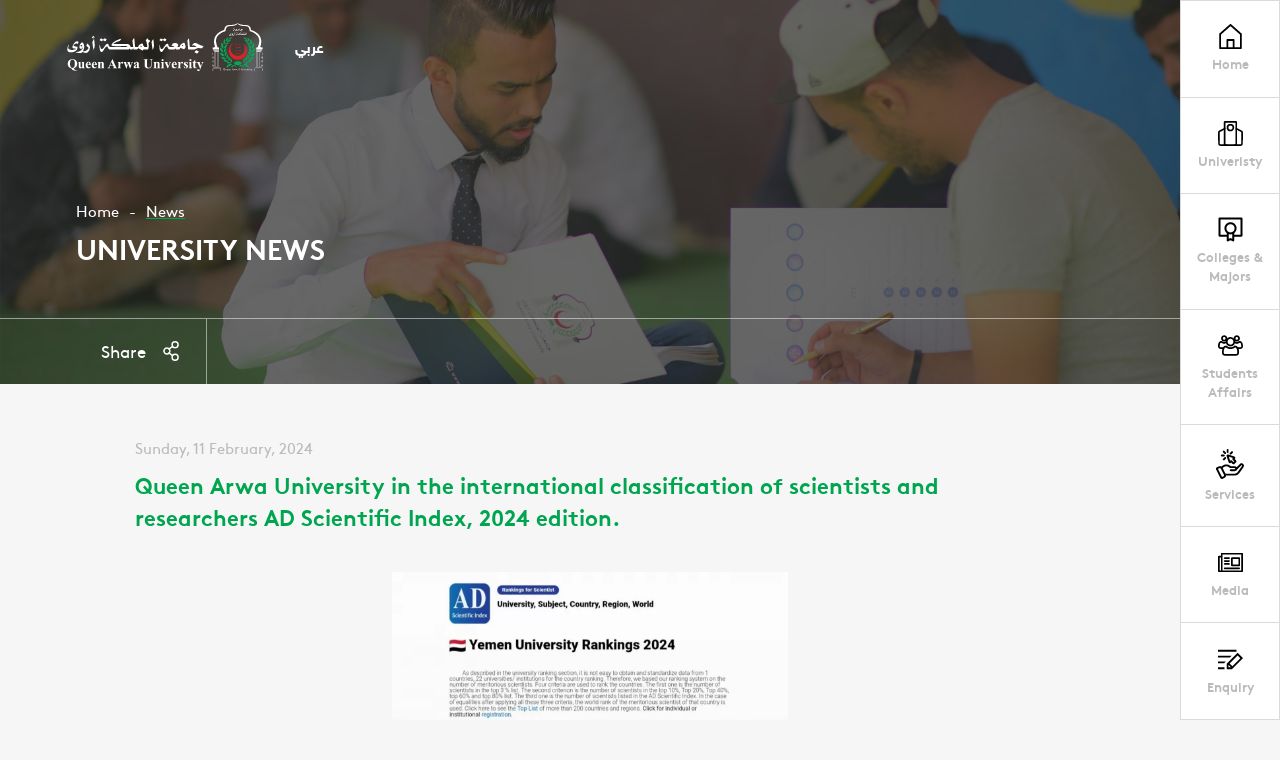

--- FILE ---
content_type: text/html;charset=utf-8;
request_url: https://qau.edu.ye/en/news/370
body_size: 68130
content:
<!DOCTYPE html>
<html lang="en">
	<head>
		<meta charset="UTF-8">
		<meta name="viewport" content="width=device-width, initial-scale=1.0">
	<title>Queen Arwa University in the international classification of scientists and researchers AD Scientific Index, 2024 edition. - Queen Arwa University</title>
	<meta name="keywords" content="Queen Arwa University, Queen Arwa University, Yemen, Higher Education, Bachelor, Master, Doctorate, Accredited University, Top Yemeni University, Queen Arwa Bint Ahmed, Historical Figure, University Founder, Prof. Wahiba Ghaleb Farea, University Leader, Established 1994, Years of Excellence, Online Portal, University Coordination, Academic Accreditation, Academic Year, Semester, Registration, Student Affairs, Free Scholarships, Financial Aid, Tuition Assistance" />
	
	<meta content="To provide distinguished education and produce creative research that serves the community and contributes to building a knowledge economy, by creating a stimulating environment for learning and intellectual creativity, optimal employment of technology, and effective local and global partnerships." name="description" />
	<meta property="og:title" content='Queen Arwa University in the international classification of scientists and researchers AD Scientific Index, 2024 edition.'/>
	<meta property="og:type" content="website" />
	<meta property="og:url" content="https://qau.edu.ye/en/news/370" />
	<meta property="og:image" content="https://qau.edu.ye/upimages/news/QAU2024-02-11-921899.jpg.webp" />
	<meta property="og:site_name" content="Queen Arwa University" />
    <meta property="fb:app_id" content="434561633587616" />
    <meta property="fb:pages" content="826371467386759" />
	<meta property="og:description" content='' />
		<link rel="stylesheet" href="https://qau.edu.ye/css/swiper.min.css">
		<link rel="stylesheet" href="https://qau.edu.ye/css/jquery.fancybox.min.css">
		<link rel="stylesheet" href="https://qau.edu.ye/css/styles.css">
		<link rel="stylesheet" href="https://qau.edu.ye/css/in-pages.css">
		<link rel="stylesheet" href="https://qau.edu.ye/css/style-responsive.css">
		<link rel="stylesheet" href="https://qau.edu.ye/css/en-style.css">
        
        <link rel="apple-touch-icon" sizes="57x57" href="https://qau.edu.ye/images/ico/apple-icon-57x57.png">
        <link rel="apple-touch-icon" sizes="60x60" href="https://qau.edu.ye/images/ico/apple-icon-60x60.png">
        <link rel="apple-touch-icon" sizes="72x72" href="https://qau.edu.ye/images/ico/apple-icon-72x72.png">
        <link rel="apple-touch-icon" sizes="76x76" href="https://qau.edu.ye/images/ico/apple-icon-76x76.png">
        <link rel="apple-touch-icon" sizes="114x114" href="https://qau.edu.ye/images/ico/apple-icon-114x114.png">
        <link rel="apple-touch-icon" sizes="120x120" href="https://qau.edu.ye/images/ico/apple-icon-120x120.png">
        <link rel="apple-touch-icon" sizes="144x144" href="https://qau.edu.ye/images/ico/apple-icon-144x144.png">
        <link rel="apple-touch-icon" sizes="152x152" href="https://qau.edu.ye/images/ico/apple-icon-152x152.png">
        <link rel="apple-touch-icon" sizes="180x180" href="https://qau.edu.ye/images/ico/apple-icon-180x180.png">
        <link rel="icon" type="image/png" sizes="192x192"  href="https://qau.edu.ye/images/ico/android-icon-192x192.png">
        <link rel="icon" type="image/png" sizes="32x32" href="https://qau.edu.ye/images/ico/favicon-32x32.png">
        <link rel="icon" type="image/png" sizes="96x96" href="https://qau.edu.ye/images/ico/favicon-96x96.png">
        <link rel="icon" type="image/png" sizes="16x16" href="https://qau.edu.ye/images/ico/favicon-16x16.png">
        <link rel="manifest" href="https://qau.edu.ye/images/ico/manifest.json">
        <meta name="msapplication-TileColor" content="#ffffff">
        <meta name="msapplication-TileImage" content="https://qau.edu.ye/images/ico/ms-icon-144x144.png">
        <meta name="theme-color" content="#ffffff">
        
        <!-- Google tag (gtag.js) -->
        <script async src="https://www.googletagmanager.com/gtag/js?id=G-98ZVJ97CBG"></script>
        <script>
          window.dataLayer = window.dataLayer || [];
          function gtag(){dataLayer.push(arguments);}
          gtag('js', new Date());

          gtag('config', 'G-98ZVJ97CBG');
        </script>
 
	</head>
	<body ng-app="WneetApp">
        
        <script>
          window.fbAsyncInit = function() {
            FB.init({
              appId      : '434561633587616',
              xfbml      : true,
              version    : 'v9.0'
            });
            FB.AppEvents.logPageView();
          };

          (function(d, s, id){
             var js, fjs = d.getElementsByTagName(s)[0];
             if (d.getElementById(id)) {return;}
             js = d.createElement(s); js.id = id;
             js.src = "https://connect.facebook.net/en_US/sdk.js";
             fjs.parentNode.insertBefore(js, fjs);
           }(document, 'script', 'facebook-jssdk'));
        </script>
	
		<div class="site-container relative">

			<header class="header mo-header abs-tr fixed">
				<div class="mo-header__menu">
					<nav class="mo-header__nav h-100">
						<ul class="mo-header__list h-100">
							<li class="mo-header__item">	
								<a href="javascript:void(0)" class="menu-item__link header-box enquiry__item clickable" data-id="enquiry">
									<div class="header__box">
										<div class="header-box__icon">
											<svg viewBox="0 0 379.36 293.39" id="register"><path d="M0 0h281.31v28.35H0zM297.089 44.918l-166.2 166.198v82.27h82.27l166.199-166.2-82.269-82.268zm42.181 82.267L218.512 247.944l-42.182-42.181L297.089 85.005l42.181 42.18zM159.234 228.753l36.286 36.286h-36.286v-36.286zM0 265.04h98.89v28.35H0zM0 205.039h91.84l28.346-28.346H0zM208.532 88.346H0v28.346h180.187z"></path></svg>
										</div>
									</div>
								</a>
							</li>
						</ul>
					</nav>
				</div>
				<div class="menu-handler abs-center clickable trans a-center">
					<div class="menu-burger overflow display--block relative m-auto">
						<span class="burger__line line--top abs-tr trans-slow"></span>
						<span class="burger__line line--mid abs-tr trans-slow"></span>
						<span class="burger__line line--bottom abs-tr trans-slow"></span>
					</div>
				</div>
			</header>
			<div class="action__zone mo-action__zone abs-tr fixed">
				<div class="menu-holder__bgs fixed z-1">
					<div class="menu-holder__bg bg--white abs-tr z-1 h-100">
					</div>
				</div>
				<div class="action-zone__container abs-tr fixed z-1 h-100">
					<div class="action__item abs-tr fixed z-1">
						<nav class="menu__holder">
							<div class="menu-holder__inner over overflow">
								<div class="menu-holder__pad">
									<ul  id="accordion" class="menu-holder__list over accordion-container" >
										<li class="menu-holder__item menu-holder__title main--item">
											<div class="content-entry">
												<div class="entry-title">
													<a href="https://qau.edu.ye/en" class="entry-title__q menu-holder__subtitle w-100">
														<div class="header__box">
															<div class="header-box__icon">
																<svg version="1.1" id="Capa_1" xmlns="http://www.w3.org/2000/svg" xmlns:xlink="http://www.w3.org/1999/xlink" x="0px" y="0px" viewBox="0 0 512.001 512.001" style="enable-background:new 0 0 512.001 512.001;" xml:space="preserve">
																	<g>
																		<g>
																			<path d="M481.807,193.594L268.474,4.732c-7.122-6.306-17.832-6.312-24.954,0L30.187,193.594c-4.035,3.57-6.344,8.703-6.344,14.093
																				v285.49c0,10.397,8.427,18.824,18.824,18.824h426.667c10.397,0,18.823-8.427,18.824-18.824v-285.49
																				C488.157,202.297,485.848,197.165,481.807,193.594z M450.51,474.354H61.491v-258.19L256,43.966l194.51,172.198V474.354z"></path>
																		</g>
																	</g>
																	<g>
																		<g>
																			<path d="M319.373,308.079H192.628c-10.397,0-18.823,8.427-18.823,18.824v166.274h37.647V345.726h89.092v147.451h37.647h0.006
																				V326.903C338.196,316.506,329.77,308.079,319.373,308.079z"></path>
																		</g>
																	</g>
																	</svg>

															</div>
															<div class="header-box__label trans">Home</div>
														</div>
													</a>
												</div>
											</div>
										</li>
										<li class="menu-holder__item menu-holder__title main--item">
											<div class="content-entry">
												<div class="entry-title">
													<div class="entry-title__q menu-holder__subtitle w-100">
														<div class="header__box">
															<div class="header-box__icon">
															<svg id="Layer_1" data-name="Layer 1" xmlns="http://www.w3.org/2000/svg" viewBox="0 0 91.0045 91.2731"><title>university-00</title><path d="M25.62,3H64.9276a1.6079,1.6079,0,0,1,1.6079,1.6079V88.2731a0,0,0,0,1,0,0H24.0119a0,0,0,0,1,0,0V4.6079A1.6079,1.6079,0,0,1,25.62,3Z" style="fill:none;stroke:#000;stroke-linecap:round;stroke-linejoin:round;stroke-width:6px"></path><path d="M31.7878,88.7731H9.4972a5.5611,5.5611,0,0,1-5.5608-5.5013L3.5,42.7073a5.5613,5.5613,0,0,1,3.0506-5.0222L24.5119,28.6" transform="translate(-0.5 -0.5)" style="fill:none;stroke:#000;stroke-linecap:round;stroke-linejoin:round;stroke-width:6px"></path><path d="M60.5717,88.7731H82.5074a5.5611,5.5611,0,0,0,5.5608-5.5013l.436-40.5645a5.5611,5.5611,0,0,0-3.0506-5.0222L67.4926,28.6" transform="translate(-0.5 -0.5)" style="fill:none;stroke:#000;stroke-linecap:round;stroke-linejoin:round;stroke-width:6px"></path><circle cx="45.2737" cy="24.164" r="10.7059" style="fill:none;stroke:#000;stroke-linecap:round;stroke-linejoin:round;stroke-width:6px"></circle></svg>

															</div>
															<div class="header-box__label trans">Univeristy</div>
														</div>
														<div class="entry-icon">
														<svg class="icon icon--arrow-short-down" viewBox="0 0 61.8 50.67" id="arrow-short-down"><path class="path trans" d="M0 0h61.796L30.898 50.67 0 0zm49.046 7.158H12.749l18.149 29.763L49.046 7.158z"></path></svg>
													</div>
													</div>
													
												</div>
												<div class="accordion-content" style="display: none;">
													<ul class="menu-holder__list over">
														<li class="menu-holder__title main--item link--active">
															<div class="menu-holder__subtitle w-100"><span>Univeristy</span></div>
															<ul class="submenu-list sub--holder w-100">
                                                                <li class="submenu-item side--item">
                                                                    <a href="https://qau.edu.ye/en/about/1" class="menu-holder__link submenu-a">About the University Name</a>
                                                                </li>
                                                                <li class="submenu-item side--item">
                                                                    <a href="https://qau.edu.ye/en/about/2" class="menu-holder__link submenu-a">Establishment of the University</a>
                                                                </li>
                                                                <li class="submenu-item side--item">
                                                                    <a href="https://qau.edu.ye/en/about/3" class="menu-holder__link submenu-a">Vision and Mission of the University</a>
                                                                </li>
                                                                <li class="submenu-item side--item">
                                                                    <a href="https://qau.edu.ye/en/about/4" class="menu-holder__link submenu-a">The University's Goals</a>
                                                                </li>
                                                                <li class="submenu-item side--item">
                                                                    <a href="https://qau.edu.ye/en/about/9" class="menu-holder__link submenu-a">QAU Admin Staff</a>
                                                                </li>
                                                                <li class="submenu-item side--item">
                                                                    <a href="https://qau.edu.ye/en/about/10" class="menu-holder__link submenu-a">Training and Development Center</a>
                                                                </li>
                                                                <li class="submenu-item side--item">
                                                                    <a href="https://qau.edu.ye/en/about/11" class="menu-holder__link submenu-a">Founder of the University</a>
                                                                </li>
                                                                <li class="submenu-item side--item">
                                                                    <a href="https://qau.edu.ye/en/about/13" class="menu-holder__link submenu-a">Quality Assurance Center</a>
                                                                </li>
                                                                <li class="submenu-item side--item">
                                                                    <a href="https://qau.edu.ye/en/about/14" class="menu-holder__link submenu-a">Chairman of the Board of Trustees Word</a>
                                                                </li>
                                                                <li class="submenu-item side--item">
                                                                    <a href="https://qau.edu.ye/en/about/16" class="menu-holder__link submenu-a">The Emergence of QAU</a>
                                                                </li>
                                                                <li class="submenu-item side--item">
                                                                    <a href="https://qau.edu.ye/en/about/22" class="menu-holder__link submenu-a">Queen Arwa University online</a>
                                                                </li>
                                                                <li class="submenu-item side--item">
                                                                    <a href="https://qau.edu.ye/en/about/23" class="menu-holder__link submenu-a">Research and advisory centers</a>
                                                                </li>
                                                                <li class="submenu-item side--item">
                                                                    <a href="https://qau.edu.ye/en/about/25" class="menu-holder__link submenu-a">Queen Arwa University digital identity</a>
                                                                </li>
                                                                <li class="submenu-item side--item">
                                                                    <a href="https://qau.edu.ye/en/about/26" class="menu-holder__link submenu-a">Policy for the Use of University Email</a>
                                                                </li>
															</ul>
														</li>
														<li class="menu-holder__title main--item">
															<div class="menu-holder__subtitle w-100"><span>Partners & Successes</span></div>
                                                            
															<ul class="submenu-list sub--holder w-100">
                                                                <li class="submenu-item side--item">
                                                                    <a href="https://qau.edu.ye/en/success/1" class="menu-holder__link submenu-a">Member of the Union of Arab Universities</a>
                                                                </li>
                                                                <li class="submenu-item side--item">
                                                                    <a href="https://qau.edu.ye/en/success/2" class="menu-holder__link submenu-a">Member of the Union of Islamic Universities</a>
                                                                </li>
                                                                <li class="submenu-item side--item">
                                                                    <a href="https://qau.edu.ye/en/success/3" class="menu-holder__link submenu-a">Member of the Union of Yemeni Private Universities</a>
                                                                </li>
                                                                <li class="submenu-item side--item">
                                                                    <a href="https://qau.edu.ye/en/success/4" class="menu-holder__link submenu-a">Confessions of the University</a>
                                                                </li>
                                                                <li class="submenu-item side--item">
                                                                    <a href="https://qau.edu.ye/en/success/7" class="menu-holder__link submenu-a">Forms of equivalence of university certificates</a>
                                                                </li>
                                                                <li class="submenu-item side--item">
                                                                    <a href="https://qau.edu.ye/en/success/12" class="menu-holder__link submenu-a">Ministry of Higher Education and Scientific Research</a>
                                                                </li>
                                                                <li class="submenu-item side--item">
                                                                    <a href="https://qau.edu.ye/en/success/13" class="menu-holder__link submenu-a">Unified Registration Portal</a>
                                                                </li>
                                                                <li class="submenu-item side--item">
                                                                    <a href="https://qau.edu.ye/en/success/15" class="menu-holder__link submenu-a">Queen Arwa University Rank</a>
                                                                </li>
                                                                <li class="submenu-item side--item">
                                                                    <a href="https://qau.edu.ye/en/success/16" class="menu-holder__link submenu-a">Certificates obtained by the university</a>
                                                                </li>
                                                                <li class="submenu-item side--item">
                                                                    <a href="https://qau.edu.ye/en/success/17" class="menu-holder__link submenu-a">Partners Universities</a>
                                                                </li>
                                                                
															</ul>
														</li>
													</ul>
												</div>
											</div>
										</li>
                                        
										<li class="menu-holder__item menu-holder__title main--item">
											<div class="content-entry">
												<div class="entry-title">
													<div class="entry-title__q menu-holder__subtitle w-100">
														<div class="header__box">
															<div class="header-box__icon">
																<svg version="1.1" xmlns="http://www.w3.org/2000/svg" viewBox="0 0 512 512" xmlns:xlink="http://www.w3.org/1999/xlink" enable-background="new 0 0 512 512">
                                                                  <g>
                                                                    <g>
                                                                      <g>
                                                                        <path d="m460.2,361.1h-128.1v-31.1c29.4-22.8 48.3-58.5 48.3-98.6 0-68.8-55.7-124.6-124.3-124.6s-124.3,55.8-124.3,124.6c0,39.3 18.2,74.4 46.6,97.3v32.4h-126.6v-309.2h408.3v309.2h0.1zm-204,69.4l-36.8,16.6v-96.5c11.6,3.6 23.9,5.5 36.7,5.5 12.2,0 23.9-1.8 35-5v95.5l-34.9-16.1zm-.2-114.4c-46.7,0-84.5-37.9-84.5-84.7 0-46.8 37.8-84.7 84.5-84.7s84.5,37.9 84.5,84.7c0,46.8-37.8,84.7-84.5,84.7zm224.6-305.1h-449.2c-11.3,0-20.4,9.2-20.4,20.5v350.1c0,11.3 9.1,20.5 20.4,20.5h146.9v81.3c0,12.8 13.2,21.4 24.9,16.1l52.9-23.8 51.1,23.5c11.7,5.4 25-3.2 25-16.1v-81h148.5c11.3,0 20.4-9.2 20.4-20.5v-350.1c-0.1-11.3-9.2-20.5-20.5-20.5z"></path>
                                                                      </g>
                                                                    </g>
                                                                  </g>
                                                                </svg>
															</div>
															<div class="header-box__label trans">Colleges & Majors</div>
														</div>
													</div>
													<div class="entry-icon">
														<svg class="icon icon--arrow-short-down" viewBox="0 0 61.8 50.67" id="arrow-short-down"><path class="path trans" d="M0 0h61.796L30.898 50.67 0 0zm49.046 7.158H12.749l18.149 29.763L49.046 7.158z"></path></svg>
													</div>
												</div>
												<div class="accordion-content" style="display: none;">
													<ul class="submenu-list sub--holder w-100">

														<li class="submenu-item side--item">
															<a href="https://qau.edu.ye/en/colleges/1" class="menu-holder__link submenu-a"><span>Faculty of Economics and Administrative Sciences</span></a>
														</li>
														<li class="submenu-item side--item">
															<a href="https://qau.edu.ye/en/colleges/2" class="menu-holder__link submenu-a"><span>Faculty of Arts and Human Sciences</span></a>
														</li>
														<li class="submenu-item side--item">
															<a href="https://qau.edu.ye/en/colleges/3" class="menu-holder__link submenu-a"><span>Faculty of Law</span></a>
														</li>
														<li class="submenu-item side--item">
															<a href="https://qau.edu.ye/en/colleges/4" class="menu-holder__link submenu-a"><span>Faculty of Engineering & Computer Sciences</span></a>
														</li>
														<li class="submenu-item side--item">
															<a href="https://qau.edu.ye/en/colleges/5" class="menu-holder__link submenu-a"><span>Faculty of Medical Sciences</span></a>
														</li>
														<li class="submenu-item side--item">
															<a href="https://qau.edu.ye/en/colleges/6" class="menu-holder__link submenu-a"><span>Faculty of Postgraduate Studies</span></a>
														</li>
                                                        
													</ul>
												</div>
											</div>
										</li>
                                        
										<li class="menu-holder__item menu-holder__title main--item">
											<div class="content-entry">
												<div class="entry-title">
													<div class="entry-title__q menu-holder__subtitle w-100">
														<div class="header__box">
															<div class="header-box__icon">
															 <svg version="1.1" id="login" xmlns="http://www.w3.org/2000/svg" xmlns:xlink="http://www.w3.org/1999/xlink" x="0px" y="0px" viewBox="0 0 100.8 82.4" style="enable-background:new 0 0 100.8 82.4;" xml:space="preserve">
                                                                <path d="M89.1,55.3H77.5v-7h11.6c1.5,0,2.7-0.4,3.5-1.2c0.5-0.5,1.1-1.3,1.1-3.2c0-1,0-2-0.1-2.9c-0.1-0.9-0.2-1.9-0.4-2.9
                                                                    c-0.2-1-0.4-2-0.7-2.9c-0.3-0.8-0.6-1.6-1-2.3c-0.4-0.7-0.8-1.2-1.3-1.7c-0.4-0.4-0.9-0.7-1.5-0.9c-0.4-0.2-0.9-0.3-1.4-0.3
                                                                    c0,0-0.1,0-0.1,0.1c-0.7,0.4-1.4,0.9-2.2,1.5c-1.1,0.7-2.4,1.3-4.1,1.9c-3.4,1.1-7,1.1-10.4,0c-1.7-0.5-3-1.2-4.1-1.9
                                                                    c-0.8-0.5-1.5-1-2.2-1.5l3.8-5.9c0.7,0.4,1.4,0.9,2.3,1.5c0.4,0.2,1.1,0.6,2.4,1c2,0.7,4.1,0.7,6.1,0c1.3-0.4,2-0.8,2.4-1.1
                                                                    c0.8-0.5,1.6-1,2.2-1.5c1.2-0.8,2.1-1.2,3.2-1.2c1.7,0,3.3,0.3,4.7,0.9c1.4,0.6,2.7,1.4,3.7,2.4c1,0.9,1.8,2,2.5,3.3
                                                                    c0.7,1.2,1.2,2.4,1.6,3.6c0.4,1.2,0.7,2.4,0.9,3.8c0.2,1.3,0.4,2.6,0.5,3.7c0.1,1.1,0.1,2.2,0.1,3.4c0,3.4-1.1,6.2-3.3,8.3
                                                                    C95.3,54.3,92.5,55.3,89.1,55.3z"></path>
                                                                <path d="M75.8,7c1.6,0,2.8,0.5,3.9,1.6c1.1,1.1,1.6,2.3,1.6,3.9c0,1.6-0.5,2.8-1.6,3.9c-1.1,1.1-2.3,1.6-3.9,1.6
                                                                    c-1.6,0-2.8-0.5-3.9-1.6c-1.1-1.1-1.6-2.3-1.6-3.9c0-1.6,0.5-2.8,1.6-3.9C73,7.5,74.2,7,75.8,7 M75.8,0c-3.5,0-6.4,1.2-8.9,3.7
                                                                    c-2.5,2.5-3.7,5.4-3.7,8.9s1.2,6.4,3.7,8.9c2.5,2.5,5.4,3.7,8.9,3.7s6.4-1.2,8.9-3.7c2.5-2.5,3.7-5.4,3.7-8.9s-1.2-6.4-3.7-8.9
                                                                    C82.2,1.2,79.2,0,75.8,0L75.8,0z"></path>
                                                                <path d="M23.3,55.3H11.7c-3.4,0-6.2-1-8.3-3.1C1.1,50.1,0,47.3,0,43.9c0-1.2,0-2.3,0.1-3.4c0.1-1.2,0.2-2.4,0.5-3.7
                                                                    c0.2-1.3,0.5-2.6,0.9-3.8c0.4-1.3,0.9-2.5,1.6-3.6c0.7-1.3,1.6-2.4,2.5-3.3c1-1,2.3-1.8,3.7-2.4c1.4-0.6,3-0.9,4.7-0.9
                                                                    c1.1,0,2.1,0.5,3.2,1.2c0.7,0.4,1.4,0.9,2.3,1.5c0.4,0.3,1.1,0.6,2.4,1.1c2,0.7,4.1,0.7,6.1,0c1.3-0.4,2-0.8,2.4-1.1
                                                                    c0.8-0.5,1.6-1,2.2-1.5l3.8,5.9c-0.7,0.4-1.4,0.9-2.2,1.4c-1.1,0.7-2.5,1.3-4.1,1.9c-3.4,1.1-7,1.1-10.4,0
                                                                    c-1.7-0.5-3-1.2-4.1-1.9c-0.8-0.5-1.5-1-2.2-1.5c0,0-0.1,0-0.1-0.1c-0.5,0.1-1,0.2-1.4,0.3c-0.6,0.2-1.1,0.5-1.5,0.9
                                                                    c-0.5,0.4-0.9,1-1.3,1.7c-0.4,0.7-0.8,1.5-1,2.3C7.9,36,7.7,37,7.5,38.1c-0.2,1.1-0.3,2-0.4,2.9C7,41.9,7,42.9,7,43.9
                                                                    c0,1.9,0.7,2.8,1.1,3.3c0.8,0.8,2,1.2,3.5,1.2h11.6V55.3z"></path>
                                                                <path d="M25,7c1.6,0,2.8,0.5,3.9,1.6c1.1,1.1,1.6,2.3,1.6,3.9c0,1.6-0.5,2.8-1.6,3.9c-1.1,1.1-2.3,1.6-3.9,1.6
                                                                    c-1.6,0-2.8-0.5-3.9-1.6c-1.1-1.1-1.6-2.3-1.6-3.9c0-1.6,0.5-2.8,1.6-3.9C22.2,7.5,23.4,7,25,7 M25,0c-3.5,0-6.4,1.2-8.9,3.7
                                                                    c-2.5,2.5-3.7,5.4-3.7,8.9s1.2,6.4,3.7,8.9c2.5,2.5,5.4,3.7,8.9,3.7s6.4-1.2,8.9-3.7c2.5-2.5,3.7-5.4,3.7-8.9s-1.2-6.4-3.7-8.9
                                                                    C31.4,1.2,28.5,0,25,0L25,0z"></path>
                                                                <path d="M31.4,48.8c1,0.6,2.1,1.4,3.2,2.1c1.9,1.2,4.1,2.3,7,3.2c2.9,0.9,5.8,1.4,8.8,1.4c2.9,0,5.9-0.5,8.7-1.4
                                                                    c2.8-0.9,5.1-1.9,7-3.2c1.2-0.8,2.3-1.5,3.2-2.1c0.5,0.1,1,0.2,1.4,0.4c0.8,0.3,1.4,0.7,1.9,1.2c0.6,0.6,1.2,1.4,1.8,2.3
                                                                    c0.6,1.1,1.2,2.3,1.5,3.5c0.4,1.3,0.8,2.8,1.1,4.4c0.3,1.6,0.5,3.2,0.6,4.6c0.1,1.5,0.2,3,0.2,4.6c0,2.6-0.8,3.6-1.4,4.2
                                                                    c-0.7,0.6-1.9,1.5-4.7,1.5H29c-2.8,0-4-0.8-4.7-1.5c-0.6-0.6-1.4-1.6-1.4-4.2c0-1.6,0.1-3.1,0.2-4.6c0.1-1.4,0.3-2.9,0.6-4.6
                                                                    c0.3-1.6,0.6-3.1,1.1-4.4c0.4-1.1,0.9-2.3,1.5-3.5c0.5-0.9,1.1-1.7,1.8-2.4c0.5-0.5,1.1-0.8,1.9-1.2C30.4,49,30.9,48.9,31.4,48.8
                                                                     M67.9,41.7c-0.3,0-1,0.3-2.1,1c-1.1,0.7-2.3,1.5-3.6,2.4c-1.3,0.9-3,1.6-5.2,2.3c-2.2,0.7-4.4,1.1-6.6,1.1
                                                                    c-2.2,0-4.4-0.3-6.6-1.1c-2.2-0.7-3.9-1.5-5.2-2.3c-1.3-0.9-2.5-1.6-3.6-2.4c-1.1-0.7-1.8-1-2.1-1c-2,0-3.8,0.3-5.5,1
                                                                    c-1.6,0.7-3,1.5-4.2,2.6c-1.1,1.1-2.2,2.4-3,4c-0.9,1.6-1.6,3.1-2.1,4.8c-0.5,1.6-1,3.4-1.3,5.3c-0.3,1.9-0.6,3.7-0.7,5.3
                                                                    c-0.1,1.6-0.2,3.3-0.2,5.1c0,3.9,1.2,7,3.6,9.3c2.4,2.3,5.5,3.4,9.5,3.4h42.8c3.9,0,7.1-1.1,9.5-3.4c2.4-2.3,3.6-5.4,3.6-9.3
                                                                    c0-1.7-0.1-3.4-0.2-5.1c-0.1-1.6-0.3-3.4-0.7-5.3c-0.3-1.9-0.8-3.7-1.3-5.3c-0.5-1.6-1.2-3.2-2.1-4.8c-0.9-1.5-1.9-2.9-3-4
                                                                    c-1.1-1.1-2.5-2-4.2-2.6C71.7,42,69.9,41.7,67.9,41.7L67.9,41.7z"></path>
                                                                <path d="M50.4,14.2c3.3,0,6,1.1,8.3,3.5c2.4,2.4,3.4,5,3.4,8.3s-1.1,6-3.4,8.3c-2.4,2.4-5,3.5-8.3,3.5c-3.3,0-6-1.1-8.3-3.5
                                                                    c-2.4-2.4-3.4-5-3.4-8.3s1.1-6,3.5-8.3C44.4,15.3,47.1,14.2,50.4,14.2 M50.4,7.2c-5.2,0-9.6,1.8-13.3,5.5
                                                                    c-3.7,3.7-5.5,8.1-5.5,13.3s1.8,9.6,5.5,13.3c3.7,3.7,8.1,5.5,13.3,5.5S60,43,63.7,39.3c3.7-3.7,5.5-8.1,5.5-13.3
                                                                    s-1.8-9.6-5.5-13.3C60,9.1,55.6,7.2,50.4,7.2L50.4,7.2z"></path>
                                                                </svg>
															</div>
															<div class="header-box__label trans">Students Affairs</div>
														</div>
													</div>
													<div class="entry-icon">
														<svg class="icon icon--arrow-short-down" viewBox="0 0 61.8 50.67" id="arrow-short-down"><path class="path trans" d="M0 0h61.796L30.898 50.67 0 0zm49.046 7.158H12.749l18.149 29.763L49.046 7.158z"></path></svg>
													</div>
												</div>
												<div class="accordion-content" style="display: none;">
													<ul class="menu-holder__list over">
                                                        
														<li class="menu-holder__title main--item">
															<div class="menu-holder__subtitle w-100"><span>Admission and Registration</span></div>
															<ul class="submenu-list sub--holder w-100">
                                                                
																<li class="submenu-item side--item">
																	<a href="https://qau.edu.ye/en/affairs/3" class="menu-holder__link submenu-a">General schedule of lectures</a>
																</li>
																<li class="submenu-item side--item">
																	<a href="https://qau.edu.ye/en/affairs/4" class="menu-holder__link submenu-a">Forms of Requesting Transactions</a>
																</li>
																<li class="submenu-item side--item">
																	<a href="https://qau.edu.ye/en/affairs/5" class="menu-holder__link submenu-a">Admission and Registration Guide</a>
																</li>
																<li class="submenu-item side--item">
																	<a href="https://qau.edu.ye/en/affairs/6" class="menu-holder__link submenu-a">Admission procedures</a>
																</li>
																<li class="submenu-item side--item">
																	<a href="https://qau.edu.ye/en/affairs/7" class="menu-holder__link submenu-a">Students transferred to another major</a>
																</li>
																<li class="submenu-item side--item">
																	<a href="https://qau.edu.ye/en/affairs/23" class="menu-holder__link submenu-a">Queen Arwa University - Exam Resulte</a>
																</li>
																<li class="submenu-item side--item">
																	<a href="https://qau.edu.ye/en/affairs/26" class="menu-holder__link submenu-a">Queen Arwa University Scholarships</a>
																</li>
																<li class="submenu-item side--item">
																	<a href="https://qau.edu.ye/en/affairs/29" class="menu-holder__link submenu-a">Questionnaire to measure the level of academic and administrative performance</a>
																</li>
																<li class="submenu-item side--item">
																	<a href="https://qau.edu.ye/en/affairs/34" class="menu-holder__link submenu-a">University fees for the academic year 2025/2026</a>
																</li>
																<li class="submenu-item side--item">
																	<a href="https://qau.edu.ye/en/affairs/35" class="menu-holder__link submenu-a">University calendar for the academic year 2023/2024</a>
																</li>
																<li class="submenu-item side--item">
																	<a href="https://qau.edu.ye/en/affairs/37" class="menu-holder__link submenu-a">Unified electronic coordination portal for Yemeni universities</a>
																</li>
																<li class="submenu-item side--item">
																	<a href="https://qau.edu.ye/en/affairs/38" class="menu-holder__link submenu-a">The programs and specializations that distinguish Queen Arwa University</a>
																</li>
															</ul>
														</li>
														<li class="menu-holder__title main--item">
															<div class="menu-holder__subtitle w-100"><span>Our students</span></div>
															<ul class="submenu-list sub--holder w-100">
                                                                
																<li class="submenu-item side--item">
																	<a href="https://qau.edu.ye/en/affairs/10" class="menu-holder__link submenu-a">High school graduates</a>
																</li>
																<li class="submenu-item side--item">
																	<a href="https://qau.edu.ye/en/affairs/11" class="menu-holder__link submenu-a">Student graduation projects</a>
																</li>
																<li class="submenu-item side--item">
																	<a href="https://qau.edu.ye/en/affairs/12" class="menu-holder__link submenu-a">Said About Queen Arwa University</a>
																</li>
																<li class="submenu-item side--item">
																	<a href="https://qau.edu.ye/en/affairs/43" class="menu-holder__link submenu-a">Assessment of Faculty and Department Secretariats</a>
																</li>
															</ul>
														</li>
														<li class="menu-holder__title main--item">
															<div class="menu-holder__subtitle w-100"><span>Graduates</span></div>
															<ul class="submenu-list sub--holder w-100">
                                                                
																<li class="submenu-item side--item">
																	<a href="https://qau.edu.ye/en/affairs/13" class="menu-holder__link submenu-a">QAU Alumni Affairs</a>
																</li>
																<li class="submenu-item side--item">
																	<a href="https://qau.edu.ye/en/affairs/14" class="menu-holder__link submenu-a">Alumni Students Forum</a>
																</li>
																<li class="submenu-item side--item">
																	<a href="https://qau.edu.ye/en/affairs/15" class="menu-holder__link submenu-a">FAQs</a>
																</li>
															</ul>
														</li>
														<li class="menu-holder__title main--item">
															<div class="menu-holder__subtitle w-100"><span>Electronic Services</span></div>
															<ul class="submenu-list sub--holder w-100">
                                                                
																<li class="submenu-item side--item">
																	<a href="https://qau.edu.ye/en/affairs/27" class="menu-holder__link submenu-a">Rapid Access Menu</a>
																</li>
																<li class="submenu-item side--item">
																	<a href="https://qau.edu.ye/en/affairs/39" class="menu-holder__link submenu-a">Apply for ISIC/ITIC International Student/Teacher Card</a>
																</li>
																<li class="submenu-item side--item">
																	<a href="https://qau.edu.ye/en/affairs/40" class="menu-holder__link submenu-a">Request to obtain the official academic email</a>
																</li>
																<li class="submenu-item side--item">
																	<a href="https://qau.edu.ye/en/affairs/41" class="menu-holder__link submenu-a">Queen Arwa University Results</a>
																</li>
																<li class="submenu-item side--item">
																	<a href="https://qau.edu.ye/en/affairs/42" class="menu-holder__link submenu-a">Study seat reservation service</a>
																</li>
																<li class="submenu-item side--item">
																	<a href="https://qau.edu.ye/en/affairs/44" class="menu-holder__link submenu-a">First semester exam schedules for the academic year 1447 - 2025/2026</a>
																</li>
															</ul>
														</li>

													</ul>
												</div>
											</div>
										</li>
                                        
										<!--<li class="menu-holder__item menu-holder__title main--item">
											<div class="content-entry">
												<div class="entry-title">
													<a href="services.php" class="entry-title__q menu-holder__subtitle w-100">
														<div class="header__box">
															<div class="header-box__icon">
																<svg height="384pt" viewBox="0 0 384 384" width="384pt" xmlns="http://www.w3.org/2000/svg"><path d="m22.175781 142.902344c8.222657 3.226562 17.511719-.855469 20.726563-9.078125 24.167968-61.855469 82.691406-101.824219 149.097656-101.824219s124.929688 39.96875 149.097656 101.824219c2.460938 6.320312 8.511719 10.175781 14.910156 10.175781 1.929688 0 3.902344-.351562 5.816407-1.105469 8.230469-3.214843 12.296875-12.496093 9.085937-20.726562-29.015625-74.207031-99.230468-122.167969-178.910156-122.167969s-149.894531 47.960938-178.902344 122.175781c-3.21875 8.230469.847656 17.511719 9.078125 20.726563zm0 0"></path><path d="m319.113281 177.480469c-7.242187-63.761719-61.449219-113.480469-127.113281-113.480469s-119.871094 49.71875-127.113281 113.480469c-36.902344 7.085937-64.886719 39.574219-64.886719 78.519531 0 44.113281 35.886719 80 80 80 8.832031 0 16-7.167969 16-16v-128c0-52.9375 43.0625-96 96-96s96 43.0625 96 96v144c0 8.824219-7.175781 16-16 16h-32c-8.824219 0-16-7.175781-16-16 0-8.832031-7.167969-16-16-16s-16 7.167969-16 16c0 26.472656 21.527344 48 48 48h32c26.472656 0 48-21.527344 48-48v-1.609375c36.472656-7.4375 64-39.757813 64-78.390625 0-38.945312-27.984375-71.433594-64.886719-78.519531zm-287.113281 78.519531c0-20.855469 13.382812-38.59375 32-45.199219v90.398438c-18.617188-6.605469-32-24.34375-32-45.199219zm288 45.199219v-90.398438c18.617188 6.605469 32 24.34375 32 45.199219s-13.382812 38.59375-32 45.199219zm0 0"></path></svg>
															</div>
															<div class="header-box__label trans">Services</div>
														</div>
													</a>
												</div>
											</div>
										</li>-->
                                          
										<li class="menu-holder__item menu-holder__title main--item">
											<div class="content-entry">
												<div class="entry-title">
													<div class="entry-title__q menu-holder__subtitle w-100">
														<div class="header__box">
															<div class="header-box__icon">
																<svg class="icon-services" id="Layer_1" data-name="Layer 1" xmlns="http://www.w3.org/2000/svg" viewBox="0 0 88.0879 94.4497"><title>eservices</title><path d="M58.9083,83.6028H28.5489a3,3,0,0,1,0-6H58.9083A11.3009,11.3009,0,0,0,67.93,73.095L81.7013,53.8792a1.7942,1.7942,0,0,0,.3623-1.373,1.7351,1.7351,0,0,0-2.9981-.9424c-.0234.0263-.0478.0517-.0723.0771L65.9073,64.9134a3,3,0,1,1-4.2734-4.2129L74.6876,47.4612a7.7548,7.7548,0,0,1,11.8515,9.9659L72.7725,76.638A17.3537,17.3537,0,0,1,58.9083,83.6028Z" transform="translate(0.0023 0.0002)"></path><path d="M58.9083,69.6829H46.3018a3,3,0,0,1,0-6H58.9083a1.7608,1.7608,0,0,0,0-3.5215H46.2765A6.0011,6.0011,0,0,1,42.04,58.2483c-.1328-.12-.2705-.246-.42-.373A13.6427,13.6427,0,0,0,29.464,54.8948c-3.7852.89-5.7647,2.6348-9.043,5.5274l-1.0576.95A3,3,0,0,1,15.34,56.9212l1.1123-.998c3.5684-3.1485,6.3868-5.6358,11.6514-6.8721A19.4256,19.4256,0,0,1,45.5811,53.37c.127.1045.3125.2735.4912.4356.127.1152.2872.2607.4024.3554H58.9083a7.7608,7.7608,0,0,1,0,15.5215Z" transform="translate(0.0023 0.0002)"></path><path d="M18.6622,94.45a5.2479,5.2479,0,0,1-4.6943-2.8847l-.002-.004L.5533,64.7337a5.2348,5.2348,0,0,1,2.3423-7.0244L7.837,55.2376a9.7263,9.7263,0,0,1,13.0244,4.3418l9.4141,18.8272A9.7033,9.7033,0,0,1,25.9337,91.431l-4.9424,2.4716A5.2341,5.2341,0,0,1,18.6622,94.45Zm-12.4-31.7148,12.7295,25.459,4.2588-2.13A3.711,3.711,0,0,0,24.9083,81.09L15.4942,62.263a3.7154,3.7154,0,0,0-4.9765-1.6572Z" transform="translate(0.0023 0.0002)"></path><g id="_Group_" data-name="<Group>"><path d="M55.3018,48.1185a4.1331,4.1331,0,0,1-2.9257-1.2071l-.002-.0029L47.839,42.3743,46.7335,43.48a4.1137,4.1137,0,0,1-3.87,1.1045,4.1706,4.1706,0,0,1-2.9873-2.7285l-6.4512-19.355a4.1091,4.1091,0,0,1,1.0019-4.2393,4.1627,4.1627,0,0,1,4.2559-.9912l19.34,6.4463a4.139,4.139,0,0,1,1.6182,6.856L58.5352,31.678l4.5342,4.5352a4.14,4.14,0,0,1,0,5.8555l-4.84,4.84A4.128,4.128,0,0,1,55.3018,48.1185Zm1.3125-5.4551ZM47.839,35.1321a2.99,2.99,0,0,1,2.121.8789l5.3418,5.3409,2.211-2.211L52.172,33.7991a2.9989,2.9989,0,0,1,0-4.2422l1.1-1.1L40.2931,24.1312,44.6192,37.11l1.0987-1.0987A2.99,2.99,0,0,1,47.839,35.1321Zm-2.2706,4.8243.002.0087Zm-8.8037-17.001.0264.0088Zm2.35-2.3579.003.0073Z" transform="translate(0.0023 0.0002)"></path><path d="M28.8477,15.8426a2.9907,2.9907,0,0,1-2.1211-.8789L22.11,10.3465a3,3,0,1,1,4.2421-4.2422l4.6172,4.6172a3,3,0,0,1-2.1211,5.1211Z" transform="translate(0.0023 0.0002)"></path><path d="M36.6934,12.53a3,3,0,0,1-3-3V3a3,3,0,0,1,6,0V9.53A3,3,0,0,1,36.6934,12.53Z" transform="translate(0.0023 0.0002)"></path><path d="M24.6905,23.5325H18.1612a3,3,0,0,1,0-6h6.5293a3,3,0,0,1,0,6Z" transform="translate(0.0023 0.0002)"></path><path d="M24.31,35.8812A3,3,0,0,1,22.1886,30.76l4.6171-4.6162a3,3,0,0,1,4.2422,4.2421l-4.6172,4.6163A2.99,2.99,0,0,1,24.31,35.8812Z" transform="translate(0.0023 0.0002)"></path><path d="M45.7774,17.5159a3,3,0,0,1-2.1211-5.1216l4.6172-4.6167a3,3,0,0,1,4.2422,4.2432l-4.6172,4.6167A2.9915,2.9915,0,0,1,45.7774,17.5159Z" transform="translate(0.0023 0.0002)"></path></g></svg>
															</div>
															<div class="header-box__label trans">Services</div>
														</div>
													</div>
													<div class="entry-icon">
														<svg class="icon icon--arrow-short-down" viewBox="0 0 61.8 50.67" id="arrow-short-down"><path class="path trans" d="M0 0h61.796L30.898 50.67 0 0zm49.046 7.158H12.749l18.149 29.763L49.046 7.158z"></path></svg>
													</div>
												</div>
												<div class="accordion-content" style="display: none;">
													<ul class="submenu-list sub--holder w-100">
                                                        
														<li class="submenu-item side--item">
															<a href="https://oasyemen.net/private/admission" target="_blank" class="menu-holder__link submenu-a"><span>Unified Electronic Admission Portal for Yemeni Universities</span></a>
														</li>
														<li class="submenu-item side--item">
															<a href="https://journal.qau.edu.ye/index.php/srj" target="_blank" class="menu-holder__link submenu-a"><span>Queen Arwa University journal</span></a>
														</li>
														<li class="submenu-item side--item">
															<a href="https://lms.qau.edu.ye/" target="_blank" class="menu-holder__link submenu-a"><span>E-Learning Management System</span></a>
														</li>
														<li class="submenu-item side--item">
															<a href="https://outlook.office.com/mail/" target="_blank" class="menu-holder__link submenu-a"><span>Sign in to University Email</span></a>
														</li>
														<li class="submenu-item side--item">
															<a href="https://login.microsoftonline.com" target="_blank" class="menu-holder__link submenu-a"><span>Sign in to Microsoft Education Services</span></a>
														</li>
														<li class="submenu-item side--item">
															<a href="https://old.qau.edu.ye/" target="_blank" class="menu-holder__link submenu-a"><span>Archives of the website of Queen Arwa University</span></a>
														</li>
														<li class="submenu-item side--item">
															<a href="https://t.me/queenarwauniv" target="_blank" class="menu-holder__link submenu-a"><span>Telegram Channel for Queen Arwa University</span></a>
														</li>

                                                    </ul>
												</div>
											</div>
										</li>
                                        
                                        
										<li class="menu-holder__item menu-holder__title main--item">
											<div class="content-entry">
												<div class="entry-title">
													<div class="entry-title__q menu-holder__subtitle w-100">
														<div class="header__box">
															<div class="header-box__icon">
																<svg version="1.1" id="Capa_1" xmlns="http://www.w3.org/2000/svg" xmlns:xlink="http://www.w3.org/1999/xlink" x="0px" y="0px" viewBox="0 0 297 297" style="enable-background:new 0 0 297 297;" xml:space="preserve">
                                                                    <g>
                                                                        <path d="M286.933,262.429c5.56,0,10.067-4.508,10.067-10.068V44.64c0-5.56-4.508-10.068-10.067-10.068H44.677
                                                                            c-5.56,0-10.067,4.508-10.067,10.068v24.553H10.067C4.508,69.192,0,73.7,0,79.261v173.1c0,5.561,4.508,10.068,10.067,10.068
                                                                            H286.933z M20.136,89.328h14.474v152.965H20.136V89.328z M276.864,242.293H54.745V54.707h222.119V242.293z"></path>
                                                                        <path d="M165.804,193.189h86.52c5.56,0,10.067-4.508,10.067-10.067V96.572c0-5.56-4.508-10.068-10.067-10.068h-86.52
                                                                            c-5.56,0-10.067,4.509-10.067,10.068v86.549C155.736,188.681,160.244,193.189,165.804,193.189z M175.872,106.64h66.383v66.413
                                                                            h-66.383V106.64z"></path>
                                                                        <path d="M79.284,227.808h173.039c5.56,0,10.067-4.508,10.067-10.068c0-5.56-4.508-10.067-10.067-10.067H79.284
                                                                            c-5.561,0-10.068,4.508-10.068,10.067C69.216,223.3,73.724,227.808,79.284,227.808z"></path>
                                                                        <path d="M79.284,106.64h51.913c5.56,0,10.067-4.508,10.067-10.067c0-5.56-4.508-10.068-10.067-10.068H79.284
                                                                            c-5.561,0-10.068,4.509-10.068,10.068C69.216,102.132,73.724,106.64,79.284,106.64z"></path>
                                                                        <path d="M79.284,141.26h51.913c5.56,0,10.067-4.508,10.067-10.067c0-5.561-4.508-10.068-10.067-10.068H79.284
                                                                            c-5.561,0-10.068,4.508-10.068,10.068C69.216,136.752,73.724,141.26,79.284,141.26z"></path>
                                                                        <path d="M79.284,175.876h51.913c5.56,0,10.067-4.508,10.067-10.068c0-5.56-4.508-10.067-10.067-10.067H79.284
                                                                            c-5.561,0-10.068,4.508-10.068,10.067C69.216,171.368,73.724,175.876,79.284,175.876z"></path>
                                                                    </g>
                                                                </svg>
															</div>
															<div class="header-box__label trans">المركز الإعلامي</div>
														</div>
													</div>
													<div class="entry-icon">
														<svg class="icon icon--arrow-short-down" viewBox="0 0 61.8 50.67" id="arrow-short-down"><path class="path trans" d="M0 0h61.796L30.898 50.67 0 0zm49.046 7.158H12.749l18.149 29.763L49.046 7.158z"></path></svg>
													</div>
												</div>
												<div class="accordion-content" style="display: none;">
													<ul class="menu-holder__list sub--holder over">
														<li class="submenu-item side--item">
															<a href="https://qau.edu.ye/en/news-section/1" class="menu-holder__link submenu-a"><span>أخبار الجامعة</span></a>
														</li>
														<li class="submenu-item side--item">
															<a href="https://qau.edu.ye/en/news-section/2" class="menu-holder__link submenu-a"><span>أنشطة وفعاليات</span></a>
														</li>
														<li class="submenu-item side--item">
															<a href="https://qau.edu.ye/en/journal" class="menu-holder__link submenu-a"><span>صحيفة الجامعة</span></a>
														</li>
														<li class="menu-holder__title main--item">
															<div class="menu-holder__subtitle w-100"><span>الملتيميديا</span></div>
															<ul class="submenu-list sub--holder w-100">
																<li class="submenu-item side--item">
																	<a href="https://qau.edu.ye/en/gallery" class="menu-holder__link submenu-a">صور</a>
																</li>
																<li class="submenu-item side--item">
																	<a href="https://qau.edu.ye/en/videos" class="menu-holder__link submenu-a">فيديو</a>
																</li>
															</ul>
														</li>
														<li class="menu-holder__title main--item">
															<div class="menu-holder__subtitle w-100"><span>المكتبة</span></div>
															<ul class="submenu-list sub--holder w-100">
																<li class="submenu-item side--item">
																	<a href="https://qau.edu.ye/en/public-library" class="menu-holder__link submenu-a">المكتبة العامة</a>
																</li>
																<li class="submenu-item side--item">
																	<a href="https://qau.edu.ye/en/elibrary" class="menu-holder__link submenu-a">المكتبة الإلكترونية</a>
																</li>
															</ul>
														</li>
													</ul>
												</div>
											</div>
										</li>
                                        
									</ul>
								</div>
							</div>
						</nav>
					</div>
				</div>
			</div>
			<div class="header-left__box desk-logo abs-tl">
			<a href="https://qau.edu.ye/en" class="logo-link">
				<svg class="logo-svg" id="Layer_1" data-name="Layer 1" xmlns="http://www.w3.org/2000/svg" width="1400" height="351.153" viewBox="0 0 1400 351.153"><title>Queen Arwa University</title><path d="M14.1471,186.9181c.6256-10.4315,4.6662-19.77,9.2368-28.9693a7.7884,7.7884,0,0,1,.8179,6.9237A55.9581,55.9581,0,0,0,20.36,179.1617a10.924,10.924,0,0,0,4.7119,10.7025,35.3075,35.3075,0,0,0,14.838,5.9119c6.57,1.2167,13.0376.21,19.479-.9227a64.3568,64.3568,0,0,0,14.05-3.6081c1.088-.4592,2.926-.6731,2.8035-2.0267-.1166-1.2884-1.913-1.4528-3.1109-1.6729-3.8322-.7044-7.6871-1.2856-11.5328-1.9173a24.4235,24.4235,0,0,1-7.26-2.08c-3.4519-1.76-4.6717-4.093-4.3115-7.9839a36.9043,36.9043,0,0,1,2.5378-10.4023,65.4283,65.4283,0,0,1,14.1391-21.9049c4.8405-4.8965,10.5259-8.0393,17.6719-7.8541A7.8866,7.8866,0,0,1,90.4973,138.2c1.6483,1.9388,2.474,3.9549,1.5077,6.6316-1.4276,3.9545-2.5177,8.0309-3.79,12.1812-1.1917-.6144-1.1853-1.7834-1.51-2.6661-1.0477-2.85-3.1666-4.0747-6.0269-4.31a13.268,13.268,0,0,0-5.6024.7318,39.6612,39.6612,0,0,0-13.4615,8.0773,10.1542,10.1542,0,0,0-3.0248,4.3706c-.7553,2.3492-.239,3.838,1.8511,5.1043a18.6239,18.6239,0,0,0,5.95,2.0411c4.02.8452,8.0453,1.6607,12.07,2.4824a13.5856,13.5856,0,0,1,4.9064,2.0987,5.3879,5.3879,0,0,1,2.5,5.9848c-1.0695,5.42-3.39,10.3967-5.38,15.49a4.0906,4.0906,0,0,1-1.2281,1.4138c-8.0487,6.8968-16.9653,12.2355-27.5282,14.0827-7.7058,1.3475-15.5082,1.75-23.2359-.1831-6.6086-1.6534-11.3219-5.4017-13.3933-12.0995a9.8243,9.8243,0,0,0-1.4684-3.2566v-.6334c.8758-.4269.6064-1.1972.5553-1.8911a18.3358,18.3358,0,0,1,.2532-5.2381C14.5667,188.0319,14.7748,187.3893,14.1471,186.9181Z" /><path d="M1328.4951,344.5825c-.0122-4.6423-.13-9.2873-.0063-13.9261.1158-4.354,1.271-8.3182,5.0428-11.0878a10.4683,10.4683,0,0,1,5.6047-1.8974c1.1792-.0886,1.7125-.5992,1.6517-1.7886-.043-.8417-.0017-1.6877-.0017-2.5317q0-50.6456.0048-101.2909c.0011-4.369-.4761-4.05,4.1142-4.0543,8.23-.0078,16.46.0046,24.69-.0049,3.971-.0046,3.3536.1258,3.3545,3.5008q.0136,50.8038.0053,101.6075c0,.7386.06,1.4829-.0123,2.2145-.1444,1.4765.2932,2.2,1.9239,2.5807,6.2321,1.4528,9.21,5.39,9.3214,12.1189.08,4.8521.0336,9.7062.0432,14.5593Zm43.0934-80.7517q0-25.1741,0-50.3482c0-.8443-.022-1.689-.005-2.533.018-.8979-.3573-1.3777-1.2961-1.3541-.5271.0132-1.0553-.0169-1.5828-.0116-4.7075.0479-3.9859-.4362-3.9886,4.076q-.0309,49.5566-.0112,99.1131c0,4.9771-.0023,4.9069,4.9709,4.7391,1.567-.0529,2.0631-.6157,1.9244-2.0676-.07-.7322-.0113-1.4766-.0113-2.2155Q1371.5884,288.53,1371.5885,263.8308Zm-15.3306,79.4416q11.2261,0,22.4521,0c.8432,0,1.6873-.0264,2.53.0008,1.0232.0331,1.5557-.35,1.5457-1.4551q-.0427-4.743.0018-9.4865c.01-1.1014-.5126-1.5083-1.5438-1.4709-.6315.0229-1.2647-.0017-1.8971-.0017q-22.9264-.0006-45.8528,0a15.7115,15.7115,0,0,1-1.58-.0074c-1.4648-.1489-2.099.3894-2.0443,1.951.0957,2.7373-.0006,5.4807.0343,8.2208.0279,2.1864.0613,2.2342,2.3216,2.24C1340.2357,343.2857,1348.2469,343.2721,1356.2579,343.2724Zm-6.3634-80.0047q0,25.0008,0,50.0018c0,.8439.0421,1.69-.0009,2.5312-.0614,1.2.4486,1.7561,1.6644,1.6733.5248-.0357,1.0543.0034,1.5817-.0009,2.7889-.0226,2.8188-.0235,2.8267-2.7409.0185-6.4348.006-12.87.006-19.3045q0-41.2989-.0025-82.5979c0-3.2708-.0151-3.2708-3.2667-3.2473-2.7859.02-2.8043.02-2.8054,3.05Q1349.8883,237.95,1349.8945,263.2677Zm7.6266.2518q0,25.17.011,50.34c.0057,3.7556-.8007,3.5679,3.8166,3.6393,1.56.0242,2.1018-.5768,1.9395-2.0479a14.5092,14.5092,0,0,1-.0088-1.5819q0-50.34-.0119-100.68c-.0024-3.7636.8558-3.5554-3.8083-3.6328-1.56-.0259-2.0867.5738-1.9486,2.0415.069.7322.0107,1.4764.0107,2.2151Q1357.521,238.6662,1357.5211,263.52Zm-9.1808.3238q0-25.3164-.0077-50.6328c-.0042-3.92.564-3.5972-3.8236-3.6269a2.6468,2.6468,0,0,1-.3162,0c-1.5781-.2033-2.0731.5969-1.9336,2.0392.0505.5225.0052,1.0541.0052,1.5815q0,50.3163.0078,100.6327c.0015,3.8925-.5969,3.6136,3.8119,3.6359a2.7566,2.7566,0,0,1,.3162,0c1.57.1911,2.0671-.6042,1.9479-2.0479-.06-.7333-.0081-1.4759-.0081-2.2142Q1348.34,288.5268,1348.34,263.8433Zm-18.0625,65.3423c.6934.0541,1.2134.13,1.7334.13q24.0219.0106,48.0438.0075c.2107,0,.4234-.0192.632.0016,1.507.15,2.0287-.3786,1.8085-1.9937-.6665-4.8859-4.5105-8.1923-9.9735-8.2129q-16.12-.0607-32.24.0126C1334.1671,319.1569,1330.6643,322.6318,1330.2778,329.1856Z" /><path d="M1035.8814,344.5825c.0194-4.6423-.0118-9.2856.0757-13.9267.06-3.1962.4981-6.33,2.685-8.9a10.51,10.51,0,0,1,6.6933-3.873c1.4628-.1957,2.024-.8665,1.8676-2.3017a20.54,20.54,0,0,1-.0133-2.2146q0-50.337,0-100.674c0-.6332-.0064-1.2664.0014-1.9.0338-2.7409.0352-2.7771,2.8038-2.7828q13.1382-.0273,26.2765-.0035c3.2184.0036,3.2286.0215,3.2288,3.3465q.0039,50.337.0016,100.674c0,.7387-.0017,1.4774,0,2.2161.0085,3.0262.0089,3.0262,3.0905,3.64,5.3091,1.0573,8.8282,5.498,9.0335,11.823.1608,4.9534.0057,9.917-.0089,14.876Zm19.5213-80.85c0-16.5674.0311-33.135-.0191-49.7023-.0152-4.9765,1.0373-4.2725-4.6052-4.4094-1.5961-.0387-2.2287.4093-2.1938,2.1213.1008,4.9577.0335,9.9187.0335,14.8784q0,43.8458.0023,87.6915c0,3.1325-.4031,3.1543,3.0342,3.1416.1055,0,.211,0,.3165,0,3.8713-.0036,3.4249.1577,3.427-3.3855Q1055.4128,288.9,1055.4027,263.7323Zm8.6816,67.1261h-1.8959c-7.4781,0-14.9564-.0146-22.4344.0086-2.255.007-2.2889.0545-2.3224,2.262-.0384,2.5273-.0274,5.0557-.0028,7.5833.0246,2.522.0436,2.5519,2.6457,2.5548q16.2728.0187,32.5457.0051c5.161,0,10.3226-.0474,15.4825.0275,1.5957.0232,2.2684-.4193,2.19-2.1219-.1207-2.6276-.0084-5.2651-.0372-7.8979-.026-2.37-.0511-2.4085-2.473-2.4144C1079.8832,330.8465,1071.9838,330.8585,1064.0843,330.8584Zm-1.4955-67.02q0-25.1691-.0009-50.3383c0-.8441-.0045-1.6884-.0205-2.5324-.0079-.42-.009-.9832-.4354-1.0971a8.2445,8.2445,0,0,0-4.6581-.0076c-1.0554.3475-.5467,1.6806-.5474,2.5659q-.0343,51.13-.015,102.2594c.0006,2.7558.0311,2.7559,2.7834,2.7651a8.03,8.03,0,0,1,.949.0035c1.552.1914,2.0932-.5425,1.9546-2.0151-.0689-.7321-.01-1.4762-.01-2.215Q1062.589,288.5322,1062.5888,263.838Zm7.6159-.3175q0-25.47-.0037-50.94c-.0013-2.9263-.0238-2.9372-2.9018-2.9323-3.2546.0057-3.0127-.2467-3.0144,3.13q-.0087,17.0856-.0024,34.1712,0,33.8548.0047,67.71c.0011,2.7717.03,2.7719,2.7369,2.7938.3164.0026.6331.0083.9491-.0021,2.1653-.0718,2.1691-.073,2.2289-2.3567.0167-.6323.003-1.2655.003-1.8983Q1070.205,288.3579,1070.2047,263.5205Zm7.633-.0345q0-25.1544-.002-50.3087c0-.843-.0205-1.6863-.05-2.5289-.0157-.4552-.2454-.8829-.6938-.9-1.4717-.0561-2.9486-.07-4.4195-.0071-.6537.028-.736.6418-.7488,1.1784-.02.8433-.02,1.6873-.02,2.531q-.0015,21.8321-.0008,43.6642,0,28.7929.0052,57.586c.0013,2.7329.0314,2.7495,2.7731,2.748,3.4739-.002,3.1525.19,3.1538-3.3379Q1077.8447,288.7986,1077.8377,263.486Zm12.0009,65.6759c-.0641-6.1168-3.6586-9.9747-9.4685-10.019-10.9577-.0835-21.9165-.034-32.8748-.0336-.5254,0-1.051.058-1.5764.09-3.8874.24-8.9475,4.3688-8.0725,9.9621Z" /><path d="M930.7431,344.5825c-.2155-1.0809-1.3333-1.096-1.9934-1.65a7.1675,7.1675,0,0,1-2.43-7.95,5.5472,5.5472,0,0,1,5.9014-3.8c2.5586.1768,4.0256,1.5712,4.5725,4.4126.1387.721.1115,1.4725.2241,2.2.2843,1.8391,1.2727,2.2863,2.8483,1.2819a7.6925,7.6925,0,0,0,2.4287-2.87,74.9372,74.9372,0,0,0,3.7834-8.6825,3.1154,3.1154,0,0,0-.2834-2.69c-5.0549-11.5905-10.0865-23.1915-15.2115-34.751-1.2748-2.8756-2.5657-5.844-5.827-7.1777a.935.935,0,0,1-.52-1.3136c.2794-.61.8836-.45,1.3807-.4511q8.2337-.0152,16.4673-.006,2.058.0009,4.116.0263c.4262.0058.84.082.9231.6173.08.5133-.2189.7624-.6558.8935-.5054.1516-1.0289.2521-1.5211.4371a2.5406,2.5406,0,0,0-1.7412,3.2547,17.6853,17.6853,0,0,0,.8764,3.03c2.7714,6.49,5.59,12.96,8.3729,19.39,1.188-.0707,1.109-1.0118,1.3433-1.6263,1.9138-5.02,3.8141-10.0456,5.6424-15.0971a20.4411,20.4411,0,0,0,1.0673-4.28c.389-2.99-.3316-3.993-3.1734-4.86-.3024-.0923-.6142-.1541-.9227-.2257-.4177-.097-.8463-.2256-.8707-.7339-.0353-.7381.5292-.8062,1.0644-.8075q6.1749-.015,12.35-.0077a1.0412,1.0412,0,0,1,.315.0166c.2814.0922.6192.0805.707.4946.1012.4774-.0408.9257-.4557,1.0353-3.7978,1.0034-4.6209,4.4134-5.7931,7.38-4.53,11.4642-8.8985,22.9919-13.3711,34.4789-1.2993,3.337-2.78,6.6031-4.1152,9.9266-1.663,4.1378-4.0228,7.7076-7.898,10.1051Z" /><path d="M1388.0312,250.82a5.3411,5.3411,0,0,1-.6663,2.6076,10.3225,10.3225,0,0,1-6.95,5.4675,2.8875,2.8875,0,0,1-1.3339-.0788c3.1678-1.1294,5.4674-3.0546,6.3921-6.2929-.4212-.466-.786-.3018-1.1931-.1838-3.0332.88-4.741.3026-5.8857-1.9559a5.9731,5.9731,0,0,1,1.7346-7.36,4.6962,4.6962,0,0,1,6.7074,1.0625A5.8107,5.8107,0,0,1,1388.0312,247Zm-2.1072-2.3975a10.96,10.96,0,0,0-.9128-4.0836,2.4362,2.4362,0,0,0-2.5953-1.3806,2.2059,2.2059,0,0,0-1.9275,1.8159,8.6773,8.6773,0,0,0,.0247,4.6645,2.7414,2.7414,0,0,0,3.3467,2.1156C1385.4446,251.2964,1385.9445,250.5832,1385.924,248.4228Z" /><path d="M1388,277.82a5.34,5.34,0,0,1-.6664,2.6076,10.3223,10.3223,0,0,1-6.95,5.4675,2.8871,2.8871,0,0,1-1.3338-.0788c3.1677-1.1294,5.4674-3.0546,6.3921-6.2929-.4212-.466-.786-.3018-1.1932-.1838-3.0332.88-4.7409.3026-5.8856-1.9559a5.9729,5.9729,0,0,1,1.7346-7.36,4.6962,4.6962,0,0,1,6.7074,1.0625A5.8115,5.8115,0,0,1,1388,274Zm-2.1073-2.3975a10.9578,10.9578,0,0,0-.9128-4.0836,2.4361,2.4361,0,0,0-2.5953-1.3806,2.2056,2.2056,0,0,0-1.9274,1.8159,8.6773,8.6773,0,0,0,.0247,4.6645,2.7414,2.7414,0,0,0,3.3467,2.1156C1385.4134,278.2964,1385.9133,277.5832,1385.8927,275.4228Z" /><path d="M1378,304.182a5.34,5.34,0,0,1,.6664-2.6076,10.3223,10.3223,0,0,1,6.95-5.4675,2.8869,2.8869,0,0,1,1.3338.0787c-3.1677,1.1294-5.4674,3.0547-6.3921,6.2929.4212.466.786.3019,1.1932.1838,3.0332-.88,4.7409-.3026,5.8856,1.9559a5.9729,5.9729,0,0,1-1.7346,7.36,4.6961,4.6961,0,0,1-6.7074-1.0624A5.8123,5.8123,0,0,1,1378,308.0022Zm2.1073,2.3975a10.9586,10.9586,0,0,0,.9128,4.0836,2.4359,2.4359,0,0,0,2.5953,1.3805,2.2057,2.2057,0,0,0,1.9274-1.8158,8.6776,8.6776,0,0,0-.0247-4.6646,2.7415,2.7415,0,0,0-3.3467-2.1156C1380.5866,303.7058,1380.0867,304.4191,1380.1073,306.58Z" /><path d="M14.1471,186.9181c.6277.4712.42,1.1138.2948,1.6949a18.3358,18.3358,0,0,0-.2532,5.2381c.0511.6939.32,1.4642-.5553,1.8911v-8.8671A.2988.2988,0,0,1,14.1471,186.9181Z" /><path d="M393.7953,117.9648c-3.4595,4.7281-6.8326,9.3-10.1524,13.9093a3.7213,3.7213,0,0,1-2.377,1.3036,192.4128,192.4128,0,0,0-35.9441,13.7413,46.2042,46.2042,0,0,0-4.835,2.9892,4.93,4.93,0,0,0-2.2972,2.9349,49.3991,49.3991,0,0,0,8.8026,1.03c13.8178.56,27.6427.7461,41.47.6283q21.53-.1834,43.058-.4909a32.83,32.83,0,0,1,14.6533,3.3554,14.8283,14.8283,0,0,1,8.2089,9.13c.5886,1.8,1.2852,3.5655,1.9078,5.3553a4.63,4.63,0,0,0,4.4793,3.411c5.2517.1026,10.5067.0332,16.0506.0332-.6064-4.9493-1.1732-9.6418-1.7575-14.3321q-1.7989-14.4406-3.6194-28.8785a4.4561,4.4561,0,0,1,.3664-3.05c2.9489-4.9926,5.722-10.0942,9.2283-14.7357.4309-.5706.76-1.2882,1.7426-1.5519,1.0888,1.4426,1.1646,3.2382,1.4469,4.938,1.3323,8.0242,1.8056,16.14,2.49,24.2314.8177,9.6718,1.5471,19.3511,2.3563,29.0237.2968,3.5467,1.26,4.4089,4.7465,4.4243,4.4329.0195,8.87-.1022,13.2974.0474a4.3758,4.3758,0,0,0,4.3973-2.4c1.1808-2.1165,2.4055-4.2146,3.4592-6.3941a15.913,15.913,0,0,1,4.2078-5.4732c5.4372-4.4763,11.3662-8.0066,18.3866-9.4027a10.0366,10.0366,0,0,1,3.46-.1458,4.2114,4.2114,0,0,1,3.8742,3.5948,22.6914,22.6914,0,0,1,.4057,2.4969c.4833,6.1644,4.1184,10.6976,7.8324,15.1876a6.0361,6.0361,0,0,0,5.2382,2.3245c4.6382-.1659,9.2865-.0358,13.93-.0561,2.6321-.0115,2.6513-.037,2.6583-2.5846a89.8455,89.8455,0,0,0-1.6912-15.7123c-1.034-5.9163-2.3608-11.782-3.3593-17.7035a6.3477,6.3477,0,0,0-2.4775-4.1478c-3.4358-2.8153-3.4074-2.87-1.2706-6.817a118.2345,118.2345,0,0,1,6.9257-11.6981,9.8411,9.8411,0,0,1,3.0711-3.2982c.7556.22.6669.7077.6573,1.0722-.1025,3.8855,1.8067,6.5282,4.9675,8.5766,4.9492,3.2074,9.7444,6.6582,15.3444,9.21-3.6958,4.4944-7.21,8.9607-10.9526,13.2257a6.88,6.88,0,0,0-1.8627,5.7172c.53,4.8232.7018,9.6951,1.4315,14.4844a34.0084,34.0084,0,0,1-.7678,13.471c-.7566,3.0689-1.3707,6.1733-2.1542,9.2348-1.0428,4.0746-2.5786,5.1109-6.7029,5.0974-8.5472-.0279-17.095.0873-25.6417.0255a3.3167,3.3167,0,0,0-3.43,2.1741,39.1412,39.1412,0,0,1-1.895,3.9907c-1.19,1.9894-1.7043,2.085-3.7639.9115q-13.6027-7.75-27.1856-15.5347c-.5485-.3136-1.1007-.6241-1.6276-.9717-1.0714-.7067-1.7809-.3236-2.2172.7456-.5172,1.2674-.9621,2.5643-1.469,3.8362a7.0569,7.0569,0,0,1-7.0437,4.8647c-6.9661.0112-13.9324.05-20.8981.0018-2.7359-.0189-3.5416-.843-3.66-3.6212-.0969-2.2786-.02-4.5646-.02-6.8472l-.7908-.2292q-1.4611,2.6472-2.9234,5.2939c-.9706,1.7464-1.5645,4.0223-3.0334,5.0823-1.501,1.0831-3.8873.2765-5.8846.3317-1.5815.0438-3.1661.0015-4.7489-.0277-4.4856-.0828-7.6765-1.9866-9.035-6.4555-.1215-.4-.2909-.7853-.496-1.332a27.1,27.1,0,0,0-2.79,5.7449,3.3006,3.3006,0,0,1-3.585,2.29c-7.7031-.1167-15.4092-.0481-23.1141-.048q-48.6046,0-97.2093-.0071c-3.0585-.0011-6.1185-.1874-9.1753-.1371-5.2386.0862-9.0667-2.3411-11.9686-6.4847A38.4918,38.4918,0,0,1,298.5017,179c-.51-1.2709-1.0336-2.5378-1.6-3.7845-1.7489-3.8526-2.2513-4.15-6.2817-2.8088-5.572,1.8541-9.456,5.8562-12.5848,10.6055-3.77,5.7234-7.36,11.5656-11.0409,17.3484a34.0188,34.0188,0,0,1-5.9294,7.379c-4.7265,4.1974-10.1341,3.6343-13.9152-1.4734-2.7029-3.6513-3.9052-7.9287-4.7809-12.2783-1.9266-9.57-2.1171-19.2756-2.0382-28.9947.0155-1.9106,1.2518-3.222,2.311-5.43a98.365,98.365,0,0,0,4.6661,20.8161,30.9256,30.9256,0,0,0,3.3773,7.4654,4.9381,4.9381,0,0,0,5.6758,2.3514,17.0529,17.0529,0,0,0,7.3058-3.5737,34.389,34.389,0,0,0,6.3952-6.98q5.8682-8.2537,11.7913-16.4682a31.1246,31.1246,0,0,1,7.2185-7.4862,12.0709,12.0709,0,0,1,7.9866-2.4724c3.2868.2375,5.192,1.7612,6.0671,4.99.6339,2.3386,1.2278,4.688,1.8581,7.0276a21.0206,21.0206,0,0,0,2.0585,4.948c1.9169,3.3635,4.5862,5.21,8.6881,5.2266q59.21.2365,118.4194.64c.9424.0054,1.8847.0007,2.8037.0007.4847-1.1733-.4006-1.6436-.9991-2.1284a32.794,32.794,0,0,0-9.6419-5.3212,11.3209,11.3209,0,0,0-4.3822-.3512c-22.67.9756-45.338,2.1042-68.0419,1.4959a139.6123,139.6123,0,0,1-21.7361-1.8463,17.4611,17.4611,0,0,1-4.2269-1.2708c-2.8314-1.3173-3.7639-3.0359-3.207-6.1a17.297,17.297,0,0,1,2.71-6.3574,50.2974,50.2974,0,0,1,9.2519-10.3558c9.3416-8.1252,20.1253-13.8085,31.4744-18.5354,7.8088-3.2523,15.9672-5.3692,24.12-7.5108A1.4676,1.4676,0,0,1,393.7953,117.9648Zm130.2955,51.1173a50.2607,50.2607,0,0,0,7.2538,4.3941c1.3475.6886,3.0893,2.3681,4.1492,1.3955,1.2787-1.1734.1678-3.3624-.1026-5.0973a3.2408,3.2408,0,0,0-.5471-1.129,2.5277,2.5277,0,0,0-2.0341-1.3235A16.34,16.34,0,0,0,524.0908,169.0821Z" /><path d="M1210.1462,10.2628c-3.16,6.3015-8.269,9.3612-13.7434,12.0288-8.4485,4.1171-17.53,5.141-26.7345,5.6557-7.0537.3945-14.1241.6194-21.1079,1.8279-.6228.1077-1.2421.2366-1.8658.3381-9.0805,1.4771-14.5192,7.0955-17.6,15.4272a65.0112,65.0112,0,0,0-3.66,15.9889c-.198,1.934-.8076,2.7741-2.8062,3.3617a117.7786,117.7786,0,0,0-39.39,19.62,80.63,80.63,0,0,0-12.2844,11.8371c-8.9215,10.5776-12.7173,22.86-12.4408,36.5768.309,15.3324,4.425,29.7184,10.4879,43.6651a2.6387,2.6387,0,0,0,3.1144,1.8951,4.3626,4.3626,0,0,1,.9489-.0015c2.0669.1991,4.7364-.95,6.0554.5042,1.2764,1.4068.3319,4.0325.3913,6.12.0689,2.4258-.016,4.8557.0264,7.2828.0186,1.0626-.3678,1.5822-1.4606,1.5251-.5263-.0274-1.0554,0-1.5831,0q-19,0-38.0009-.001c-.5278,0-1.0564-.0257-1.5831-.0038-.951.04-1.3037-.4355-1.2945-1.3428.02-2.0054.0218-4.0114-.0064-6.0166-.0139-.99.3342-2.0777-1.2582-2.4421-.7066-.1616-.9062-4.773-.3443-5.3228.41-.4011.9736-.3038,1.49-.305a62.2625,62.2625,0,0,1,6.3294.0374,8.7573,8.7573,0,0,0,7.6172-2.832c1.2366-1.2588,1.8167-2.0922,1.078-3.9908a92.0308,92.0308,0,0,1-6.2383-32.1331c-.3157-20.9589,6.3293-39.3457,21.2211-54.468,13.0892-13.2918,28.8937-22.1218,46.3914-28.0509,3.1835-1.0788,4.8159-2.3973,4.9612-5.8925.1579-3.8012,1.5306-7.4059,2.9614-10.9386,4.3443-10.7257,11.9649-16.9216,23.7481-18.0583,8.9333-.8618,17.88-1.373,26.83-1.7461,13.7656-.5737,26.6635-3.8555,38.3648-11.2953a2.1755,2.1755,0,0,1,2.74.0474,73.6966,73.6966,0,0,0,35.8451,11.0965c9.6854.5374,19.399.7,29.0345,1.9595,1.9822.2592,3.9413.6972,5.91,1.0563,5.7152,1.0422,9.9749,4.3006,13.4317,8.798,4.7018,6.1171,7.0412,13.19,7.902,20.7139.2728,2.3845,1.2487,3.07,3.2486,3.724A122.9115,122.9115,0,0,1,1347.2939,78.26c10.8714,8.9458,19.3347,19.7,24.11,33.0869a78.2179,78.2179,0,0,1,4.2993,32.3788,98.2254,98.2254,0,0,1-6.1436,28.32,2.6066,2.6066,0,0,0,.7383,3.2467,9.3591,9.3591,0,0,0,8.4174,3.2306,59.89,59.89,0,0,1,6.3285-.0419c1.0111-.0053,1.5854.36,1.5254,1.4795-.0621,1.1573.4047,3-.1446,3.3665-3.3339,2.2224-1.447,5.4328-1.8008,8.1569-.3061,2.3595-.1076,2.4233-2.5027,2.4257q-19.4754.02-38.9509,0c-2.5128-.0026-2.53-.04-2.5425-2.6453-.0167-3.5889.0559-7.1794-.0325-10.7662-.0367-1.4878.4-2.1228,1.953-2.0391,1.7892.0963,3.599-.1044,5.3789.0555a2.9347,2.9347,0,0,0,3.3674-2.093,137.2486,137.2486,0,0,0,8.2374-25.1928,94.65,94.65,0,0,0,2.0346-22.6047c-.3844-13.27-5.329-24.5576-14.11-34.3378-8.5282-9.4985-18.93-16.4058-30.3124-21.9318a112.9432,112.9432,0,0,0-20.07-7.6071,2.6067,2.6067,0,0,1-2.2978-2.7323,60.49,60.49,0,0,0-4.756-18.9258c-3.1061-6.96-8.1875-11.2994-15.7435-12.7881a115.8828,115.8828,0,0,0-14.4207-1.8121c-7.3619-.5113-14.7571-.6282-22.0636-1.8229a52.5686,52.5686,0,0,1-19.6619-7.4834A19.5421,19.5421,0,0,1,1210.1462,10.2628Z" /><path d="M786.8127,175.3634c4.8492,0,9.2545-.04,13.6581.0263,1.1981.018,1.6625-.6068,2.0658-1.5328.9254-2.1251,1.9571-4.2064,2.8179-6.3568A30.2711,30.2711,0,0,1,813.2,156.5273a48.0561,48.0561,0,0,1,15.8561-9.6144,15.1708,15.1708,0,0,1,3.6665-.92c3.5036-.3838,4.6856.3835,5.5519,3.5684,1.6307,5.9951,3.4878,11.9286,5.242,17.89.297,1.01.6,2.0224.8136,3.0517.6865,3.3071.5331,6.4346-1.5173,9.3659-2.0525,2.9342-3.82,6.0661-5.8052,9.0493-1.89,2.8394-1.9455,2.8117-5.0359,1.662q-10.81-4.0213-21.6164-8.0509c-2.4912-.9237-2.6428-.9027-4.01,1.3887-1.0784,1.8073-1.9485,3.7379-3.0041,5.56-1.583,2.7317-3.6637,4.2959-7.1734,4.0981-5.365-.3023-10.7641-.2056-16.14-.0207-2.3376.08-3.7367-.6762-4.7261-2.7365-.95-1.9789-2.13-3.8473-3.3006-5.926-1.6436,1.7957-2.5436,3.953-3.69,5.9169a4.9992,4.9992,0,0,1-5.0962,2.7234q-13.9236-.3239-27.8571-.153c-5.8894.0777-10.0639-2.5-13.126-7.3033-1.9967-3.132-3.21-6.6268-4.72-9.9877-2.0714-4.6116-1.68-5.4657-7.8166-3.2005-5.036,1.8589-8.5451,5.7324-11.4187,10.12-3.7549,5.7327-7.3589,11.5642-11.04,17.3452a33.8442,33.8442,0,0,1-5.9225,7.3827c-4.7309,4.1868-10.1718,3.6455-13.9189-1.4651-3.142-4.2853-4.2885-9.3434-5.1863-14.4489-1.523-8.6612-1.5836-17.4223-1.7356-26.18-.0361-2.0872,1.238-3.5041,2.0049-5.5713a5.91,5.91,0,0,1,.8694,3.0707,96.3638,96.3638,0,0,0,5.2523,20.1411,21.0346,21.0346,0,0,0,2.4707,4.7595,4.75,4.75,0,0,0,5.1479,2.2127,16.0253,16.0253,0,0,0,6.8794-3.01,32.59,32.59,0,0,0,7.1518-7.5494q5.8669-8.2525,11.7955-16.4613a30.9659,30.9659,0,0,1,7.4616-7.6818,11.9526,11.9526,0,0,1,7.7127-2.3408c3.3059.2189,5.2455,1.707,6.1463,4.9173.5691,2.0276,1.0338,4.0842,1.57,6.1212a24.3188,24.3188,0,0,0,2.4674,6.1374A9.2559,9.2559,0,0,0,736.21,175.41c8.7567-.1467,17.5174-.04,26.2766-.0555a3.7876,3.7876,0,0,0,2.392-.366c-1.8064-3.3-4.7326-5.1-8.0005-6.58-3.4894-1.5806-7.0616-.3572-10.7546-.4-.1374-1.4343.6039-2.4836,1.13-3.5462,1.9648-3.9719,4.299-7.7375,6.5421-11.555a6.3759,6.3759,0,0,1,3.3448-2.7451,46.1246,46.1246,0,0,1,12.5233-3.176c7.6695-.72,14.0741,2.2015,19.37,7.54,4.384,4.42,4.7386,9.0807,1.4893,14.3341A37.1452,37.1452,0,0,0,786.8127,175.3634Zm41.8264-5.3618a21.3556,21.3556,0,0,0-2.1942-6.8037c-.5335-.9573-1.2174-1.7766-2.4677-1.6314a11.9654,11.9654,0,0,0-7.3785,3.33Z" /><path d="M1180.709,147.1914c-.39.9254-1.32,1.2422-1.9971,1.8181-15.7254,13.3708-22.1772,30.26-17.23,50.3444,4.9342,20.0326,18.4017,32.4409,38.4618,36.8553,26.5663,5.8462,52.747-9.8051,59.6125-35.484,4.9967-18.6891.1107-34.9926-13.5014-48.7083-.9379-.945-2.2369-1.5826-2.7238-2.9448.7324-.5924,1.2281-.0747,1.7341.25,15.8386,10.177,25.8506,24.4153,28.9142,43.0314,6.0725,36.9017-20.3077,67.4033-52.9183,72.6367a64.3378,64.3378,0,0,1-73.459-50.2983c-5.4363-26.1458,7.7525-54.3384,31.358-66.9848C1179.47,147.434,1179.9409,146.827,1180.709,147.1914Z" style="fill:#da2329"/><path d="M921.0682,172.7018a25.4413,25.4413,0,0,0-6.0771-3.5639c-2.5746-1.207-5.1944-2.3179-7.7975-3.464-5.6838-2.5028-11.23-2.4851-16.6038.8909-.6087.3823-1.2868.6542-1.9317.9768-.6727-.8941.0993-1.4551.4159-2.0192a61.039,61.039,0,0,1,9.4031-12.6624c5.106-5.2752,11.0682-6.973,18.1618-5.0123a55.587,55.587,0,0,1,11.4082,4.5733c8.0846,4.3109,15.9954,8.9954,24.7036,12.021,5.77,2.0048,11.5386,4.0361,17.6411,4.8324.4614.8973-.3128,1.37-.692,1.9035-2.8715,4.0415-5.82,8.0288-8.6678,12.0865a2.9722,2.9722,0,0,1-3.1682,1.3583q-11.0281-1.0414-22.102-1.5153a25.2644,25.2644,0,0,0-11.678,2.2587c-3.4536,1.5654-6.8719,3.21-10.2848,4.8635a30.303,30.303,0,0,1-14.02,3.17c-11.3928-.1959-22.7914-.0694-34.1876-.0582-3.0079.003-2.6056-.2293-2.8079-2.5242-.6942-7.88-1.5262-15.7475-2.1738-23.6307-.9931-12.0915-1.8461-24.1946-2.84-36.2861a6.143,6.143,0,0,1,1.3147-4.6584c3.0424-3.8656,5.9613-7.8283,9.3883-12.3595.4981,5.2488.9379,9.7019,1.3406,14.1582q1.95,21.589,3.8813,43.18c.2795,3.1006,1.2909,4.1207,4.3964,4.1292,10.2373.0279,20.4764.0928,30.7115-.0711C912.88,175.2132,917.02,174.9241,921.0682,172.7018Z" /><path d="M123.3067,206.4061a79.2153,79.2153,0,0,0,14.0029-1.97,32.7909,32.7909,0,0,0,16.9047-9.3381,77.4057,77.4057,0,0,0,8.7921-10.7667,2.185,2.185,0,0,0-.053-3.0685,43.8983,43.8983,0,0,0-5.6948-5.9181c-2.8148-2.389-5.6169-4.7935-8.464-7.1434a1.8476,1.8476,0,0,1-.7554-2.4264c2.0818-4.9372,4.12-9.8927,6.2278-14.9714a10.2269,10.2269,0,0,1,3.8977,2.7949,98.7181,98.7181,0,0,1,12.8541,16.0029,13.356,13.356,0,0,1,2.1691,8.3816c-.809,13.8787-5.6309,25.74-16.37,35.0583a16.68,16.68,0,0,1-14.8621,4.0182,99.0182,99.0182,0,0,1-19.9911-5.7756c-1.1251-.4539-2.0509-.8247-3.0369.4107-4.65,5.8259-10.8165,7.6142-18.0424,6.7871a174.95,174.95,0,0,1-23.3716-3.8657c-2.174-.5535-4.4568-1.033-6.6832-2.8626,4.5193-.3942,8.5467-.8495,12.564-1.391,15.2336-2.0534,27.18-9.7272,36.8155-21.37a18.4766,18.4766,0,0,0,4.4968-9.2683,4.4955,4.4955,0,0,0-.4332-3.3471c-1.042,1.9287-1.9868,3.5114-2.7762,5.1681-3.0442,6.3884-8.8547,7.6262-14.9372,6.5523a7.7909,7.7909,0,0,1-6.3026-6.0061c-1.5864-5.7765-2.12-11.6366,0-17.4037a53.1011,53.1011,0,0,1,9.896-16.434,19.9827,19.9827,0,0,1,3.2448-2.9983c3.8915-2.8626,7.3614-2.4276,10.5872,1.23a26.7665,26.7665,0,0,1,3.6706,5.8831c5.6122,11.2049,6.1728,22.8194,2.9053,34.767a85.1571,85.1571,0,0,1-6.4312,16.7811C123.7573,204.6366,123.0991,205.2828,123.3067,206.4061Zm-9.12-34.7922a5.6952,5.6952,0,0,0,2.8077-.721c1.9618-.8822,2.3554-1.6441,1.6488-3.7153-.8293-2.4308-2.0186-4.7822-4.7308-5.4713-2.8377-.7209-4.7152,1.1817-6.4686,3.0457a8.7672,8.7672,0,0,0-1.0827,1.5381,1.6828,1.6828,0,0,0,.44,2.4648A11.8955,11.8955,0,0,0,114.1864,171.6139Z" /><path d="M58.1923,325.1655c2.2911,6.4805,6.4178,10.4214,12.8549,11.7626a20.3476,20.3476,0,0,0,7.2317.4182c.8356-.1267,1.726-.42,1.7881.9649.0478,1.0685-.12,1.8077-1.4142,1.9761-1.8777.2443-3.7218.7793-5.6024.9641-5.3844.5289-10.7428.541-15.93-1.3636a24.7682,24.7682,0,0,1-14.3454-12.6186,4.7651,4.7651,0,0,0-3.4453-2.7818c-14.1215-3.6536-24.8421-17.4193-22.9106-35.5047,1.7278-16.1778,15.8319-30.107,36.65-28.3982,9.6269.79,17.6127,4.7565,23.6335,12.4055,12.0919,15.3619,7.1875,39.6818-9.88,49.1072A31.131,31.131,0,0,1,58.1923,325.1655Zm8.3521-31.536a92.9379,92.9379,0,0,0-.9823-12.7664,26.3709,26.3709,0,0,0-4.5-11.3445c-5.295-7.1492-16.6425-7.4946-22.1313-.07a25.9364,25.9364,0,0,0-4.4031,9.7107c-1.7846,7.7-1.7235,15.4812-.8751,23.277a36.3611,36.3611,0,0,0,3.7755,12.6377c5.0358,9.9255,19.6061,10.0277,24.72.1546a36.51,36.51,0,0,0,2.2639-5.2045C66.2486,304.5365,66.4581,298.8571,66.5444,293.63Z" /><path d="M557.7061,287.5c0-5.91.0745-11.8218-.0238-17.73-.0772-4.636-1.4146-5.9312-6.039-6.3206-.42-.0353-.8437-.0291-1.2626-.0718a.78.78,0,0,1-.77-.8134.7355.7355,0,0,1,.7562-.8071c.5251-.0413,1.054-.0452,1.5812-.0453,9.288-.0025,18.576-.0177,27.8638.0252.828.0038,2.3194-.5488,2.3453.7356.0333,1.6512-1.5873.7571-2.4772.941-.8189.1693-1.6981.0488-2.5156.222-2.0208.4281-3.4819,1.5209-3.76,3.7168a36.0352,36.0352,0,0,0-.3884,4.4047q-.0492,16.7814.0015,33.5631c.0079,1.9977.2727,3.9967.4632,5.9908.4585,4.8019,3.33,7.7681,7.7146,9.0038,8.3862,2.3633,18.8431-1.0762,20.1188-13.2758.296-2.83.4658-5.6851.4881-8.53.0643-8.232.0376-16.4649.0115-24.6973a32.4973,32.4973,0,0,0-.2964-4.0989c-.5348-4.0865-2.1878-5.6508-6.2925-6.2221-.8339-.1161-2.3433.466-2.3461-.8374-.0035-1.65,1.6083-.8957,2.4867-.9068,5.593-.0712,11.1873-.037,16.7812-.0349.5274,0,1.0555.0058,1.582.0332.45.0234.8212.2088.8586.7106.05.6676-.3741.9142-.9647.9508-.5264.0327-1.0578.0121-1.58.0724a6.412,6.412,0,0,0-6.0845,5.8348,31.4933,31.4933,0,0,0-.1808,4.424c-.019,8.2325-.04,16.4651-.0065,24.6975.0135,3.2813-.329,6.5327-.6064,9.7911-.6407,7.5271-4.9118,12.55-11.5653,15.3248a32.3534,32.3534,0,0,1-23.5329.4451c-8.6864-3.0243-12.126-9.9577-12.26-18.7639-.09-5.9091-.0171-11.8207-.0171-17.7312Z" /><path d="M441.5319,294.1254c-1.5176,4.08-2.8375,7.5893-4.1291,11.1092q-3.2652,8.8988-6.5023,17.8079c-.2167.5933-.44,1.1841-.6608,1.776a1.3922,1.3922,0,0,1-1.5046.88c-.7933.0066-1.3984-.1208-1.6938-1.0281-.4885-1.5006-1.1094-2.9576-1.6572-4.4394q-5.04-13.6328-10.0776-27.2663c-.5488-1.48-1.1285-2.9527-1.784-4.3876-1.0545-2.3084-2.095-4.6481-4.78-5.5913a1.0434,1.0434,0,0,1-.7586-1.2236c.1446-.6926.7446-.623,1.2576-.6234q9.6553-.006,19.3107.0043c.5037.0006,1.1118-.07,1.2186.6472.11.7361-.4885.75-.983.9288-3.1388,1.1319-3.2895,1.2734-2.2229,4.25,2.2685,6.3312,4.6584,12.6189,7.23,19.5475,2.1063-5.7654,4.0307-10.8608,5.8137-16.0053.6322-1.8242-1.7025-6.1264-3.6857-7.1833-.5507-.2935-1.1782-.4492-1.71-.7683a1.1048,1.1048,0,0,1-.3169-.8c-.0185-.3654.3242-.5413.627-.5768a13.6349,13.6349,0,0,1,1.58-.0477q8.864-.0036,17.7279,0a13.1483,13.1483,0,0,1,1.5793.0569c.2886.0351.62.1188.6631.5367a.7.7,0,0,1-.3513.7771,5.0384,5.0384,0,0,1-.5834.2256c-3.3649,1.2672-3.5617,1.5477-2.3521,4.992,1.9541,5.5646,4.0217,11.0894,6.0375,16.6324.1761.4843.2379,1.0459,1.0959,1.1754,2.0939-5.872,4.4637-11.693,6.1909-17.7356.8052-2.8167.1208-3.8316-2.7732-4.9294-.5531-.21-1.3507-.2043-1.1912-1.1219.125-.7188.7714-.5962,1.256-.5988,3.4822-.0184,6.9645-.0131,10.4467-.0068.4117.0007.8521-.0082,1.0211.508a.7731.7731,0,0,1-.4356,1.0453c-3.6933.9626-4.4515,4.1839-5.5073,7.1376-4.0057,11.2069-7.9607,22.4318-11.9824,33.6329-.2882.8026-.1729,1.9848-1.453,2.2009-1.4642.2471-2.2669-.2679-2.7977-1.7447-2.3155-6.4419-4.7463-12.8424-7.15-19.2524C444.2924,301.33,443.01,298.0049,441.5319,294.1254Z" /><path d="M244.7405,281.1366c.6424,1.5917.0594,3.1253.5418,4.6425,1.3387-.025,1.8878-1.1994,2.7-1.8837,3.0967-2.6075,6.5069-4.213,10.67-4.0379a10.6918,10.6918,0,0,1,10.2435,8.3154,28.0049,28.0049,0,0,1,.6484,6.6q.0155,9.8161.0325,19.6323c.003,1.16-.0042,2.3256.0921,3.48.1937,2.3247.7278,4.4236,3.58,4.8134.516.07,1.0558.3823,1.01,1.0111-.0494.6763-.6351.7309-1.1779.731q-9.8162.0011-19.6324-.01c-.3939-.0007-.8644.0576-1.04-.4754a.8843.8843,0,0,1,.6338-1.2263c2.975-.8307,3.3607-3.172,3.3919-5.7192.1035-8.4426.2009-16.8854-.0646-25.3269a13.577,13.577,0,0,0-.1533-1.8925c-.5074-2.9208-2.8165-4.2545-5.6309-3.2782a8.8186,8.8186,0,0,0-5.5127,7.72q-.0212,10.2912.0073,20.5824c.0043,1.2629.1693,2.5246.234,3.7882.1008,1.9705.8113,3.4672,2.9048,4.0035.6234.16,1.2574.4871.9893,1.3-.27.8188-1.0538.52-1.6248.5232-4.8552.0248-9.7106.0167-14.5659.0143q-2.3745-.0012-4.749-.0241c-.4439-.0041-.8432-.1377-.926-.6426a.78.78,0,0,1,.6468-.9289c3.9478-.7337,4.0291-3.7707,4.0383-6.8q.0394-13.1409.0071-26.2819c-.0009-.842-.0769-1.6859-.155-2.5255-.2-2.1471-.8684-3.9145-3.362-4.3153-.58-.0932-1.3155-.3295-1.1467-1.1931.1367-.6993.788-.5865,1.28-.5878Q236.7084,281.1247,244.7405,281.1366Z" /><path d="M636.7425,281.1367c.7691,1.5663.0356,3.1182.6281,4.638,1.2868-.03,1.845-1.1855,2.6522-1.8672,3.0924-2.6116,6.5011-4.222,10.6647-4.05a10.6942,10.6942,0,0,1,10.2568,8.3,27.9055,27.9055,0,0,1,.6517,6.6c.01,6.65.0085,13.2994.0394,19.949.0063,1.3686.0857,2.7412.2155,4.1039.1854,1.9444.9682,3.429,3.13,3.7934.6067.1022,1.37.31,1.3228,1.0915-.053.8788-.8668.7436-1.472.7444q-9.5.013-18.9992-.0008c-.5959-.001-1.3694.1541-1.44-.7664-.0473-.615.454-.9145.9739-1.073,2.302-.7017,2.9934-2.4349,3.0483-4.6249.2277-9.0747.2067-18.1466-.01-27.2231-.0846-3.5486-3.1794-6.1279-7.1363-3.4868-2.6278,1.7538-4.34,4.0274-4.2134,7.5892.2287,6.43.05,12.875.076,19.3136.006,1.4741.1616,2.9473.2341,4.4216.0967,1.9659.7934,3.475,2.8905,4.0136.6228.16,1.2319.4652,1.0163,1.2937-.1819.6987-.82.5376-1.3051.5386q-9.6579.02-19.3159.0024c-.5078-.0007-1.1192.0475-1.249-.6444-.1271-.677.4181-.9782.9131-1.0609,3.1243-.522,3.7018-2.84,3.7158-5.3995.0524-9.6045.0691-19.21,0-28.8139-.0187-2.59-.3716-5.1708-3.7462-5.6848-.4876-.0743-1.0308-.3992-.8734-1.0852.16-.6949.7786-.6024,1.2749-.6035C626.06,281.1321,631.4343,281.1367,636.7425,281.1367Z" /><path d="M330.6772,260.4757c1.0783.6633,1.2228,1.7762,1.6373,2.71q10.7031,24.1146,21.3912,48.2358,1.3458,3.03,2.8845,5.9722c1.3472,2.578,2.9576,4.8972,6.1679,5.3836.5.0758,1.0659.2906.9521,1.0005-.1148.7157-.73.6532-1.2253.6555-3.6925.0168-7.385.0118-11.0775.0119q-8.3872,0-16.7746-.0079c-.6012-.0012-1.4082.1114-1.3522-.83.0392-.6581.691-.6354,1.2166-.6837a26.1541,26.1541,0,0,0,2.8206-.3267c3.0759-.6251,3.8835-1.98,2.874-4.98a42.581,42.581,0,0,0-1.9451-4.6632c-.944-1.9866-1.1935-4.6256-2.913-5.8313-1.7407-1.2206-4.29-.3556-6.4813-.39-4.5354-.07-9.0739.037-13.6085-.056a2.3452,2.3452,0,0,0-2.6021,1.6977c-.9059,2.3562-2.18,4.5635-2.8577,7.015-1.1756,4.2547.25,6.4517,4.5863,7.09.9361.1378,1.8647.3272,2.7962.4956.4052.0733.4449.42.4549.717a.5973.5973,0,0,1-.516.6619,13.2358,13.2358,0,0,1-1.5715.0873q-8.3874.0085-16.7746-.0017a4.6969,4.6969,0,0,1-1.557-.1394c-.6593-.2388-.5375-.78-.1928-1.2437a.9734.9734,0,0,1,.5208-.3362c4.9763-1.1563,6.898-5.2635,8.75-9.2892,5.3271-11.5771,10.5326-23.21,15.7817-34.8229,2.3427-5.1827,4.6611-10.3765,7.0261-15.5489C329.5035,262.1521,329.6827,261.05,330.6772,260.4757ZM333.9638,303.2l-9.3286-21.4756L315.03,303.2Z" /><path d="M118.7925,319.0506c-1.4241,1.3151-2.3122,2.1943-3.2618,3.0011a14.36,14.36,0,0,1-9.5217,3.65A10.9757,10.9757,0,0,1,94.72,315.924a71.0807,71.0807,0,0,1-.5454-9.4654c.0181-6.2205-.0286-12.4412-.0562-18.6617-.0107-2.4176-.6439-4.389-3.4358-4.8857-.6088-.1083-1.2586-.4228-.99-1.2744.2154-.6829.8566-.4867,1.3331-.4885,4.85-.0195,9.7009.0251,14.55-.0373,1.3821-.0177,1.8367.4666,1.7847,1.8269-.0885,2.3163-.0252,4.6384-.0238,6.9581q.0066,11.0712.0234,22.1424a20.4991,20.4991,0,0,0,.2189,3.7823c.6142,3.1959,3.4014,4.6109,6.2027,2.9057,2.9077-1.77,5.23-3.973,5.0763-8.016-.2483-6.5278-.0638-13.072-.0708-19.6093-.0013-1.1594-.0136-2.32-.0756-3.4778-.12-2.2467-.6731-4.1923-3.3262-4.668-.6134-.11-1.2855-.3711-1.1352-1.2063.1237-.6876.7533-.6081,1.2591-.6088,4.9556-.0074,9.9118.037,14.8667-.0247,1.9219-.0239,1.5534,1.264,1.5544,2.364q.0139,14.7089.01,29.4178c.0015,1.6865.0528,3.3731.0872,5.06.0469,2.2936.6627,4.1708,3.29,4.674.5919.1134,1.3341.32,1.1508,1.18-.1851.8683-.9766.62-1.55.622-4.7447.02-9.4906-.0439-14.2338.0444-1.5581.029-2.082-.5009-1.912-2.0031C118.8773,321.5544,118.7925,320.6136,118.7925,319.0506Z" /><path d="M1211.5233,274.9171c6.37.2673,12.5766,1.2347,18.2582,4.3838a16.7955,16.7955,0,0,1,5.7337,4.8781,8.3326,8.3326,0,0,1,.09,10.2948,16.4941,16.4941,0,0,1-6.2533,5.2194,43.528,43.528,0,0,1-33.4746,1.3866,22.3864,22.3864,0,0,1-7.7317-4.8073c-4.2937-4.3123-4.3188-9.3154-.0962-13.6641a23.3653,23.3653,0,0,1,10.0728-5.7122,35.2966,35.2966,0,0,1,5.528-1.3019A38.6983,38.6983,0,0,1,1211.5233,274.9171Z" style="fill:#06a856"/><path d="M502.8824,318.52c-1.5387,1.1067-2.9413,2.2019-4.4287,3.1663a19.2811,19.2811,0,0,1-8.43,3.3433c-7.4777.8143-11.9335-5.7859-9.0237-12.7419a15.1128,15.1128,0,0,1,5.81-6.5108,77.6692,77.6692,0,0,1,13.3162-7.2024c2.2781-.9784,3.3448-2.115,3.0132-4.6656-.2561-1.9707-.0026-3.9993-.3339-5.9879-.5025-3.0159-2.2723-4.6922-5.2872-4.8245a10.352,10.352,0,0,0-3.1283.2836c-3.5513.967-4.0981,2.6577-1.947,5.6982,1.9383,2.74,2.0611,5.1364.3708,7.2384a6.8832,6.8832,0,0,1-7.813,1.6737,5.8533,5.8533,0,0,1-3.959-6.16c.27-3.1545,2.03-5.4821,4.3909-7.3926a20.495,20.495,0,0,1,8.8828-3.8923,25.9112,25.9112,0,0,1,12.2063-.0212c6.0041,1.6035,9.2732,5.6664,9.39,11.8345.1216,6.4283.0668,12.86.0915,19.29.0044,1.1595-.0239,2.3214.04,3.478.184,3.3454.6513,3.687,3.9961,3.0076.5246-.1065,1.0643-.2226,1.3926.3207.2624.4342-.0945.7717-.317,1.1253a11.5064,11.5064,0,0,1-11.9552,5.342,6.615,6.615,0,0,1-5.4491-4.26C503.4547,320.0026,503.2005,319.3427,502.8824,318.52Zm.21-18.1571c-3.9024,2.434-6.921,4.784-9.0038,8.1788a7.4423,7.4423,0,0,0-1.0022,5.4613,4.6632,4.6632,0,0,0,4.731,3.8231c2.6926-.1719,5.2478-2.4537,5.2663-4.7848C503.1151,309.0615,503.0922,305.0815,503.0922,300.3626Z" /><path d="M155.8254,301.7278a22.0194,22.0194,0,0,0,3.6528,12.0559c4.4313,6.3631,11.4673,6.6766,16.459.7617.4751-.563.9286-1.1466,1.3577-1.7453.4177-.5829.8711-.9326,1.5239-.3559.3876.3425.7452.6824.4091,1.3222-3.1712,6.0377-7.3578,10.8664-14.6016,11.7823-9.9712,1.2607-17.3831-3.519-20.208-13.15a30.9824,30.9824,0,0,1,.2693-18.6738,20.3974,20.3974,0,0,1,9.33-11.5367,15.9216,15.9216,0,0,1,22.8432,6.7363,27.7337,27.7337,0,0,1,2.6379,10.342c.1762,2.0778.1054,2.1394-1.9731,2.1494-6.1138.0295-12.2278-.0006-18.3417.0217A8.1762,8.1762,0,0,0,155.8254,301.7278Zm5.9737-3.4984q2.522,0,5.0439,0c.7068,0,1.2558-.2237,1.2575-1.04.0076-3.6806.0652-7.3926-1.47-10.8372-.7848-1.76-1.9639-3.2264-4.2125-3.2909-2.187-.0628-3.5064,1.1217-4.513,2.8641-1.9588,3.3907-2.414,7.1037-2.4112,10.9323.0008,1.16.5844,1.4084,1.5772,1.3849C158.6461,298.2054,160.2229,298.2327,161.7991,298.2294Z" /><path d="M198.31,301.7224a20.6022,20.6022,0,0,0,4.21,12.8566c4.32,5.471,10.8478,5.6216,15.4776.4088.6983-.7863,1.3224-1.6394,1.9669-2.4724a.6875.6875,0,0,1,1.0628-.2043c.409.296.9193.547.7285,1.2081a1.58,1.58,0,0,1-.1275.288c-3.2234,6.1512-7.5151,11.0137-14.9336,11.7744-10.2741,1.0533-17.6466-4.1134-20.1165-14.1425a29.902,29.902,0,0,1,.6842-18.0541c2.8593-7.5175,8.0634-12.559,16.4013-13.44,6.8464-.7235,11.7592,2.5057,15.1866,8.2043,2.0529,3.4132,2.7495,7.2637,3.0855,11.17.1746,2.03.0953,2.0878-2.0272,2.0973-6.1139.0274-12.228-.0021-18.3418.0215A7.41,7.41,0,0,0,198.31,301.7224Zm5.9752-3.4874v-.0062q2.5219,0,5.0439,0c.7321,0,1.2178-.2865,1.21-1.09-.0389-3.7779.1366-7.6181-1.6562-11.1009-2.0639-4.0095-5.9866-4.1347-8.4091-.34a17.8383,17.8383,0,0,0-2.4559,8.376c-.335,4.1575-.3,4.16,3.7459,4.1613Q203.0244,298.2352,204.2854,298.235Z" /><path d="M759.6766,301.4263c.2453,4.8972,1.304,9.1437,4.0526,12.8188,4.3707,5.8435,11.1091,6.0707,15.8967.5776.5535-.6352,1.0606-1.3134,1.558-1.9945.4263-.5838.8986-.8978,1.5556-.3745a1.1326,1.1326,0,0,1,.38,1.38c-1.7409,5.5951-8.8463,11.196-14.9864,11.7689-10.1089.9433-17.1235-3.8394-19.9163-13.6306a30.6175,30.6175,0,0,1,.2134-17.78,20.36,20.36,0,0,1,10.4739-12.517,15.6273,15.6273,0,0,1,20.6649,5.2391c2.705,3.9676,3.568,8.4964,3.8605,13.1878.0973,1.5617-.9793,1.32-1.9,1.3207q-9.182.0107-18.3637.0039Zm5.9666-3.1951c1.678,0,3.3561-.0112,5.034.0051.7335.0072,1.2749-.2538,1.2526-1.0368-.1012-3.5479.2467-7.1615-1.2564-10.5332-.838-1.88-1.9405-3.4825-4.3105-3.5994-2.3439-.1155-3.6611,1.272-4.6973,3.0851-1.8878,3.3033-2.1447,6.9613-2.2667,10.6461-.0356,1.0746.4629,1.4845,1.5253,1.4485C762.4955,298.1934,764.07,298.2329,765.6432,298.2312Z" /><path d="M832.4505,317.7387c0-2.1087-.0055-4.2175.0048-6.3263.0019-.4-.0638-.8635.474-1.0272a.99.99,0,0,1,1.2842.5886c.357.7614.6267,1.5636.9816,2.3261a17.013,17.013,0,0,0,6.7237,7.77,9.0131,9.0131,0,0,0,4.4569,1.4357,4.7883,4.7883,0,0,0,4.5568-2.2921,5.0553,5.0553,0,0,0-.1436-5.4028,9.7072,9.7072,0,0,0-2.88-2.9012c-2.7949-2.072-5.6447-4.0707-8.4172-6.1719a33.9016,33.9016,0,0,1-3.8151-3.317,13.2942,13.2942,0,0,1-1.8926-16.5721c3.1871-5.1637,9.351-7.3313,15.4785-5.3883a27.7521,27.7521,0,0,1,3.4866,1.4626,2.45,2.45,0,0,0,3.3568-.6844,3.9062,3.9062,0,0,1,1.0385-1.157c.7126-.3691,1.5032-.3967,1.5594.7338.2149,4.319.404,8.6394.5911,12.96a.73.73,0,0,1-.711.8455,1.1013,1.1013,0,0,1-.8371-.3211,14.7886,14.7886,0,0,1-1.0336-1.9369,21.6359,21.6359,0,0,0-3.5237-5.6c-1.9855-2.15-4.3058-3.7135-7.4019-3.6965a4.2751,4.2751,0,0,0-4.08,2.501,3.7905,3.7905,0,0,0,.9759,4.6078,46.0408,46.0408,0,0,0,6.46,5.0715,67.6773,67.6773,0,0,1,7.7919,5.94c5.1768,4.8591,6.2178,11.3246,2.8315,17.5372-3.039,5.5755-9.3918,8.1694-16.0187,6.4872a40.44,40.44,0,0,1-4.5067-1.4442c-1.632-.6253-3.083-.7919-4.0752.99-.34.61-.7749,1.0635-1.4852.8762-.8291-.2187-.5663-1.0049-.6128-1.5788-.17-2.1026-.3-4.2084-.4448-6.313Z" /><path d="M612.7362,194.9168c-.6626-4.7841-1.24-8.8366-1.783-12.8936-1.6641-12.4205-3.2851-24.847-4.9942-37.2613a12.5976,12.5976,0,0,1,1.2678-8.2145c2.647-4.7935,5.24-9.6153,8.152-14.2548.5307-.8456.893-1.8917,2.1608-2.4128a79.0923,79.0923,0,0,1,2.1009,13.0326c1.009,8.6849,1.9505,17.3783,2.3737,26.1217.3741,7.7268.2378,15.3805-2.2205,22.82A41.638,41.638,0,0,1,612.7362,194.9168Z" /><path d="M196.906,194.9041c-.9839-7.3491-1.8776-13.9939-2.7623-20.64-1.3767-10.3409-2.718-20.6867-4.1511-31.02a7.6214,7.6214,0,0,1,.4778-4.6087,163.8314,163.8314,0,0,1,10.2881-18.13,3.7947,3.7947,0,0,1,.7209-.6361c1.1574,1.4578,1.0546,3.23,1.2615,4.8281,1.8266,14.1137,3.6945,28.2258,3.5506,42.51a44.602,44.602,0,0,1-7.5886,25.3448C198.293,193.1528,197.8209,193.711,196.906,194.9041Z" /><path d="M912.1711,273.1825c0,2.1093.0308,4.2192-.012,6.3276-.0244,1.2025.4309,1.6842,1.6746,1.6442,2.3179-.0746,4.6453.0789,6.9582-.0506,1.8519-.1038,1.7115,1.0163,1.69,2.2165-.02,1.1574.2317,2.3745-1.6441,2.2941-2.3159-.0992-4.64.0125-6.9594-.036-1.1106-.0232-1.74.1734-1.7284,1.521.0786,9.4907.0911,18.982.1311,28.4731.0072,1.6961.5227,3.15,2.211,3.854,1.7149.7152,3.0643-.1863,4.2891-1.2191a24.5715,24.5715,0,0,0,1.9388-2.0757c.3871-.4126.8076-.1551,1.1127.0768a1.2936,1.2936,0,0,1,.3408.8015c.026.1806-.14.3875-.2159.5844-2.8093,7.315-13.1293,9.9673-19.1169,4.9357a10.29,10.29,0,0,1-3.7235-8.3579c.0049-8.3316-.0313-16.6631-.0476-24.9947-.0069-3.5069-.003-3.5074-3.44-3.5844-.3162-.0071-.6337.0125-.9489-.007-.5044-.031-1.0972.0511-1.2334-.6468a1.3123,1.3123,0,0,1,.4936-1.398c.5052-.3791,1.0068-.7629,1.5129-1.1407a52.7413,52.7413,0,0,0,14.0114-15.2922c.2691-.4514.5537-.8947.8534-1.3262a1.0494,1.0494,0,0,1,1.1089-.4158c.6782.1106.7359.6238.7354,1.172q-.0028,3.322-.0008,6.6442Z" /><path d="M385.9888,290.5632c1.7308-2.2195,2.9626-3.8606,4.26-5.4483a13.78,13.78,0,0,1,7.1748-4.95c2.2928-.5931,4.6919-.7,6.5121,1.227,1.8388,1.9466,2.0087,4.3238,1.2677,6.8031a5.1825,5.1825,0,0,1-8.04,3.0966,29.0777,29.0777,0,0,1-2.4706-1.9639c-1.6335-1.2451-2.599-1.2381-4.23.0425a9.2363,9.2363,0,0,0-2.9931,4.7457,28.9135,28.9135,0,0,0-1.4245,8.3894c-.0217,5.0644-.0506,10.1294-.0021,15.1934.033,3.4375.5948,4.0623,4.0122,4.9917.4055.11.8129.2161,1.2124.3454.3763.1218.3672.4529.3578.7629a.6112.6112,0,0,1-.6132.5812,12.8594,12.8594,0,0,1-1.5789.0631q-9.4963.0052-18.9926.0019c-.422,0-.8444.002-1.2659-.0135-.4391-.016-.8373-.1359-.9142-.6444a.7621.7621,0,0,1,.62-.94c3.6586-.5377,3.9916-3.2139,3.9918-6.1226q.0007-14.2436.0075-28.487c.0018-2.63-.5342-4.869-3.6582-5.3783-.5385-.0877-1.0362-.38-.9689-1.0252.0723-.6922.6627-.6945,1.1888-.6948,5.0647-.0025,10.13.0168,15.1939-.0122,1.1717-.0067,1.3836.593,1.3667,1.5884C385.9617,285.0905,385.9888,287.4665,385.9888,290.5632Z" /><path d="M807.6759,289.9351c1.3436-1.7161,2.6464-3.4662,4.0409-5.14a13.3521,13.3521,0,0,1,6.6954-4.5709c2.4023-.66,4.89-.8045,6.7839,1.2479,1.72,1.8631,1.908,4.1429,1.25,6.5237-1.0761,3.8934-4.7568,5.3755-8.1919,3.2441-.8875-.5508-1.62-1.3459-2.4606-1.98-1.5177-1.1439-2.4572-1.1618-3.9842-.0211a9.2939,9.2939,0,0,0-3.1855,4.981,30.0735,30.0735,0,0,0-1.41,8.7107c-.0048,4.8535-.0332,9.7073.01,14.56.0322,3.6592.5193,4.2191,4.124,5.2244a8.0154,8.0154,0,0,1,1.1974.3819.64.64,0,0,1,.2774.5013c-.006.2887-.0069.6589-.43.7156a9.5533,9.5533,0,0,1-1.2487.1246q-9.9711.0118-19.9421.0054c-.3165,0-.6339.0043-.9492-.0167-.4636-.0309-.8353-.2582-.8125-.7421.0122-.259.2565-.6994.4476-.7293,4.4361-.6944,4.1784-4.1236,4.195-7.29.0466-8.8627.0144-17.7259.009-26.5889,0-.5271-.046-1.0541-.058-1.5814-.0529-2.3423-.846-4.1121-3.4266-4.58-.6142-.1114-1.2988-.3248-1.1348-1.1842.134-.7016.7657-.59,1.2645-.5911,4.9591-.0087,9.9185.0219,14.8772-.0228,1.2749-.0115,1.6128.5321,1.5806,1.7076-.0634,2.3094-.0186,4.6217-.0186,6.9329Z" /><path d="M724.4193,308.0136c.952-.45,1.0269-1.1242,1.2613-1.6988,1.7515-4.2923,3.5259-8.5754,5.2425-12.8815a29.5714,29.5714,0,0,0,1.7035-5.42c.6336-3.3384.2032-4.1349-2.9231-5.1508a10.1237,10.1237,0,0,1-1.1975-.3875c-.3118-.1469-.3206-.4678-.27-.7989.0392-.2568.1292-.3924.3933-.42.2075-.0213.4122-.1017.6183-.1022q6.0163-.0147,12.0329-.01c.5252.0006,1.109.0369,1.1676.734a.8932.8932,0,0,1-.7284.911c-3.218.8543-4.2193,3.6554-5.3374,6.2386-4.73,10.927-9.3732,21.8913-14.0479,32.8421-.29.6786-.5536,1.37-.8728,2.0339-.3911.8143-.5212,1.8089-1.8443,1.8193-1.2713.01-1.55-.8157-1.9343-1.7038-1.589-3.6755-3.2053-7.3391-4.8082-11.0086-3.1635-7.2421-6.3078-14.4926-9.4987-21.7225-.8075-1.83-1.728-3.612-2.66-5.3829a6.1364,6.1364,0,0,0-2.3191-2.5381c-.7371-.43-2.2265-.4122-1.7693-1.6955.3667-1.0292,1.6646-.51,2.5375-.516,5.9108-.0415,11.8223-.0219,17.7334-.0215.5278,0,1.0562-.013,1.5831.01.5209.0227,1.1181.0329,1.1513.7422.023.4888-.3893.6785-.82.7809a5.8073,5.8073,0,0,0-.915.25c-2.0523.8646-2.6567,2.0169-2.1418,4.2506a17.8462,17.8462,0,0,0,.9438,3.0126C719.2292,296.0866,721.8,301.9744,724.4193,308.0136Z" /><path d="M711.5623,123.2019a133.84,133.84,0,0,1-9.7223,11.2016,2.6644,2.6644,0,0,1-3.6452.4367c-3.955-2.1989-7.989-4.2644-11.8626-6.5971-1.591-.9581-2.55-.8523-3.7555.49-1.6868,1.8781-3.5836,3.566-5.3382,5.3857a2.0292,2.0292,0,0,1-2.5031.691,70.6163,70.6163,0,0,1-14.715-8.0873c1.37-1.5021,2.587-2.8923,3.8638-4.2258,2.1861-2.2832,4.4391-4.5031,6.6019-6.8079.8136-.8669,1.4053-.8863,2.3677-.1613a64.4254,64.4254,0,0,0,9.6986,5.9054c3.2658,1.6561,3.7612,1.5667,6.4111-.8832,1.7011-1.573,3.3712-3.186,4.9646-4.867a2.4279,2.4279,0,0,1,3.5345-.51C701.9756,117.8689,706.5928,120.39,711.5623,123.2019Z" /><path d="M251.3505,114.7089a108.5383,108.5383,0,0,0,11.106,6.8324c2.3627,1.28,4.3118,1.1632,6.1986-.8642,1.72-1.8482,3.619-3.5285,5.4063-5.3157a1.964,1.964,0,0,1,2.7528-.4126c4.7187,2.7545,9.492,5.4154,14.5161,8.2644a121.134,121.134,0,0,1-10.0685,11.501c-1.0619,1.0343-2.07.7724-3.1448.1869q-5.9594-3.2462-11.9065-6.5143c-2.1557-1.1863-2.1709-1.2222-3.9409.4711-1.7506,1.6747-3.5067,3.35-5.15,5.1274a2.3242,2.3242,0,0,1-3.0457.6513,78.0353,78.0353,0,0,1-12.5376-6.63c-1.7517-1.189-1.7471-1.2991-.3355-2.8662C244.4391,121.5462,247.8015,118.0707,251.3505,114.7089Z" /><path d="M689.5017,300.1876q.001,7.1144.0047,14.2287c.0019,1.0533.0093,2.11.0907,3.159.2011,2.5878.9006,4.8124,4.0086,5.1679.5389.0616,1.1251.2793,1.1105.8995-.0214.9084-.7966.7953-1.41.7958q-10.2764.0069-20.5527-.0059c-.5889-.0012-1.4129.1562-1.4737-.7246-.0586-.8473.7948-.8838,1.3587-1.002,2.609-.5468,3.5315-2.2517,3.7033-4.7682.2448-3.5838.1542-7.1638.16-10.7448.01-6.1123-.0361-12.2247-.0874-18.3369-.0257-3.0576-.632-5.7373-4.3932-6.1667a.7706.7706,0,0,1-.7486-.841c.0682-.72.679-.6937,1.1827-.7,1.7916-.0216,3.5835-.0112,5.3753-.0114,3.1619,0,6.324-.0191,9.4857.0071,2.1416.0177,2.1716.046,2.1789,2.2849C689.5132,289.0153,689.501,294.6014,689.5017,300.1876Z" /><path d="M885.2111,300.0935c.0011,4.8481-.0084,9.6962.0079,14.5442.0039,1.1573.0506,2.3181.1528,3.4706.2139,2.4121,1.1151,4.2676,3.8505,4.6164.6016.0767,1.3305.2371,1.1609,1.1294-.1359.7151-.78.5794-1.2723.58q-10.4339.0143-20.8678-.0043c-.4887-.001-1.1147.0828-1.2412-.6318-.1286-.726.4558-.8937.9571-.9761,3.2994-.542,4.1411-2.8181,4.1514-5.7406.0257-7.271.0942-14.5418.1-21.8128.002-2.5265-.1456-5.0528-.1961-7.58-.0524-2.6328-1.05-4.472-3.8937-4.88-.5048-.0724-1.1443-.2362-1.1377-.8731.01-.929.8216-.7846,1.4053-.7866,5.0589-.017,10.1184.0392,15.1761-.04,1.5169-.0237,1.6712.6926,1.6628,1.911C885.1884,288.7109,885.21,294.4023,885.2111,300.0935Z" /><path d="M1200.6282,88.5114c1.9573,2.0545,3.01,2.0532,4.3067-.2257a17.2963,17.2963,0,0,1,3.4676-4.8546c2.1918-1.8919,3.2468-1.7169,4.4267.9343a4.1924,4.1924,0,0,0,4.3337,2.8875c8.4362-.1046,16.8744-.0406,25.312-.045a1.9891,1.9891,0,0,0,1.6221-.4387c-.9014-1.6722-2.4424-1.94-4.1492-1.9244-5.0614.0452-10.1231.1033-15.1844.0894a23.0593,23.0593,0,0,1-4.3952-.392c-1.762-.3492-2.15-1.2049-1.2271-2.6845a11.799,11.799,0,0,1,2.2982-2.5844,27.0725,27.0725,0,0,1,11.93-5.6716,5.3613,5.3613,0,0,1-3.8262,3.6308c-2.7658.88-5.62,1.6887-7.8779,3.6014.4364,1.1641,1.2888.9063,1.9653.9619a89.4637,89.4637,0,0,0,14.8467-.0267c3.8584-.3243,7.0847.49,9,4.3128.6346,1.2668,4.62,1.5694,5.7835.6319.687-.5533.5509-1.3357.4916-2.0449-.1932-2.31-.3876-4.6231-.6941-6.92a4.2894,4.2894,0,0,1,1.807-4.3233c.2689,3.28.5465,6.3736.77,9.4711.2754,3.8089.7519,4.2584,4.6313,4.1892.5063-.0091,1.0129-.0013,1.8738-.0013a72.68,72.68,0,0,0-1.45-8.8526c-.56-1.9509-.4743-3.4343.9148-4.9935a11.7484,11.7484,0,0,0,1.2786,1.6348c1.4339,1.2939,2.2367,2.3581.85,4.4711-1.38,2.1039.1132,6.5692,2.07,7.9065,2.3352,1.596,2.3861,1.8258.96,5.1438-2.2051-2.0534-4.8711-1.3242-7.4259-1.2542-1.9224.0526-3.5537-.353-4.7365-2.2179-.8688.8657-1.4295,2.131-2.8762,2.1365-1.454.0055-2.9514.43-4.2579-.6194-.3783-.3038-.8712-.8377-1.3068-.2047-.9069,1.318-2.23.9628-3.4467.9656-8.2266.0189-16.4536-.04-24.6795.0354-3.1009.0284-5.5-.5779-6.7192-3.9277-.8677-2.3833-2.0941-2.4052-3.5417-.33-.96,1.3767-1.6739,2.9228-2.56,4.3545-.7172,1.1586-1.4427,2.542-3.0738,2.3149-1.5693-.2185-2.1225-1.5618-2.436-2.9641.0438-.0944.1492-.2232.1191-.2792a3.1983,3.1983,0,0,0-.3583-.4641q-.0649-.64-.13-1.28A1.464,1.464,0,0,1,1200.6282,88.5114Z" /><path d="M1250.3737,295.2744c9.476-1.6032,18.687-1.2354,27.1289,3.8768,7.2359,4.3818,10.5991,11.4152,12.296,19.4094.3031,1.4281-.2689,1.9439-1.6834,1.731-1.1422-.1719-2.2952-.2922-3.4479-.37-3.2926-.2236-5.8682-1.4849-7.1908-4.7221-1.4765-3.6138-4.3949-4.8675-8.0743-4.8287-.7364.0077-1.4735-.03-2.21-.0154-2.6023.05-4.4427-.9285-5.2188-3.592-.6888-2.3644-2.3739-3.535-4.7961-3.9659C1252.6006,301.9828,1251.0441,300.2218,1250.3737,295.2744Z" style="fill:#06a856"/><path d="M1170.1908,295.399c-.4852,4.6593-2.1359,6.6318-6.4569,7.3523-2.5415.4238-4.34,1.54-5.0819,4.0617-.7848,2.6679-2.7108,3.5735-5.2852,3.5459-.527-.0056-1.0547.0256-1.581.0073-4.0511-.1415-7.22,1.16-8.8326,5.2036-1.0956,2.747-3.3459,3.9418-6.1595,4.2515-1.1518.1268-2.3082.21-3.4614.3252-2.6585.2656-2.87.0191-2.2884-2.6957,2.8967-13.5168,12.5144-21.8012,26.6363-22.8289A35.9846,35.9846,0,0,1,1170.1908,295.399Z" style="fill:#06a856"/><path d="M1313.5514,216.1283c-3.3386-14.5665,5.5291-30.3179,21.3409-38.7931C1339.4418,190.6106,1327.4039,212.4927,1313.5514,216.1283Z" style="fill:#06a856"/><path d="M1096.8377,144.6188c5.8513,6.3394,10.6022,13.1057,12.8325,21.407,1.9472,7.2469,1.1606,16.025-1.8644,22.1619C1095.4907,182.13,1089.4473,158.7886,1096.8377,144.6188Z" style="fill:#06a856"/><path d="M1323.95,144.7872c7.09,14.6133,1.3684,36.7126-11.0437,43.4049C1306.3848,174.07,1310.6459,157.9228,1323.95,144.7872Z" style="fill:#06a856"/><path d="M1107.4906,216.2039c-14.2735-3.65-24.464-21.7992-21.9664-39.1626a48.4961,48.4961,0,0,1,16.52,14.8077C1107.0491,199.1233,1108.4121,207.2649,1107.4906,216.2039Z" style="fill:#06a856"/><path d="M1335.5176,216.8232c-3.7893,11.9816-10.3229,20.4794-22.8757,22.9556a31.5374,31.5374,0,0,1-8.509.2628c-1.38-.1029-1.8519-.6827-1.3821-2.0661,2.6088-7.6821,6.9116-13.957,14.484-17.5178C1322.8732,217.8063,1328.8825,216.9991,1335.5176,216.8232Z" style="fill:#06a856"/><path d="M1085.2412,217.0914c14.6556-1.5534,27.43,6.3032,32.2086,19.601,1.1041,3.0721.9566,3.3359-2.3956,3.4624-11.4461.432-20.2376-4.0773-26.0285-14.0989A37.1683,37.1683,0,0,1,1085.2412,217.0914Z" style="fill:#06a856"/><path d="M938.07,207.6723a72.815,72.815,0,0,1-11.71,13.7411,2.12,2.12,0,0,1-2.8014.4129c-4.8838-2.711-9.8615-5.2579-14.55-8.3064-2.38-1.5473-2.4352-1.8026-.6732-3.8332a123.1685,123.1685,0,0,1,10.5061-10.5189,3.0559,3.0559,0,0,1,4.1908-.3222C927.89,201.8061,932.8384,204.6172,938.07,207.6723Z" /><path d="M1290.8793,261.2986c6.8917-13.4053,21.4553-17.5547,35.372-14.112C1318.4145,261.9858,1302.2818,266.1423,1290.8793,261.2986Z" style="fill:#06a856"/><path d="M1094.3758,247.2581c13.6282-3.6689,28.98.7819,35.2863,14.0276C1119.0907,266.022,1102.6491,262.5108,1094.3758,247.2581Z" style="fill:#06a856"/><path d="M1113.4651,159.7356c-6.0156-11.4934-4.4018-29.2687,6.9692-40.83C1126.5339,130.9092,1122.7079,153.3239,1113.4651,159.7356Z" style="fill:#06a856"/><path d="M1300.1373,119.0014c11.2069,10.6426,13.1888,29.5255,6.9751,40.6962C1296.5755,150.5913,1294.9817,132.7611,1300.1373,119.0014Z" style="fill:#06a856"/><path d="M1121.3462,238.6824c-5.4135-9.9368-3.0736-25.544,10.8323-33.772C1137.0438,219.4723,1132.4693,231.8849,1121.3462,238.6824Z" style="fill:#06a856"/><path d="M1299.2646,238.6873c-11.3737-7.0432-15.1184-18.5447-11.0968-33.6672C1299.5417,208.8284,1305.7609,227.3849,1299.2646,238.6873Z" style="fill:#06a856"/><path d="M1130.6839,183.9631c1.6214,12.5091-4.1931,23.8388-14.9757,29.1722-.3776.1868-.7626.3608-1.1516.5227-2.3032.9581-2.5379.8711-2.7515-1.5474-.9615-10.8875,3.1062-19.3477,12.3687-25.2142,1.5963-1.011,3.338-1.7935,5.02-2.6669A1.6429,1.6429,0,0,1,1130.6839,183.9631Z" style="fill:#06a856"/><path d="M1135.8883,160.5492c-.3673,13.0438-8.9505,23.9281-20.7435,26.7705-2.5137.6059-2.7183.4919-2.6158-2.1316a24.7564,24.7564,0,0,1,5.8439-15.0255C1122.8449,164.7261,1128.9016,162.0148,1135.8883,160.5492Z" style="fill:#06a856"/><path d="M1284.8549,160.7251c13.9018,1.8969,25.0072,14.9311,22.9961,26.7475C1296.1532,186.4514,1285.8926,176.5921,1284.8549,160.7251Z" style="fill:#06a856"/><path d="M1289.9357,183.8318c14.5425,5.1846,19.8637,16.4668,19,27.5647-.2485,3.1936-.5235,3.3722-3.3533,2.0595-9.8462-4.5672-14.6316-12.5842-15.6531-23.117A25.8238,25.8238,0,0,1,1289.9357,183.8318Z" style="fill:#06a856"/><path d="M1311.7965,269.7858c-9.5935,11.4714-26.3972,12.18-35.5959,5.7374C1284.0723,265.6557,1298.5348,263.7263,1311.7965,269.7858Z" style="fill:#06a856"/><path d="M1144.6017,275.3116c-8.3753,6.315-25.426,6.4719-35.7476-5.407C1121.2765,263.9632,1135.2358,265.1737,1144.6017,275.3116Z" style="fill:#06a856"/><path d="M1204.3365,313.5534a61.2326,61.2326,0,0,0-11.0131-.6816c-2.2007.0851-3.7244-1.301-5.2279-2.6236-3.68-3.2376-3.9609-3.2387-7.88-.179a16.249,16.249,0,0,0-4.0675,5.1827c-1.7054,3.0712-3.3806,3.892-6.75,3.1709a24.7136,24.7136,0,0,1-7.6313-2.8538c1.9813-1.2725,3.7085-2.43,5.4837-3.5087a7.044,7.044,0,0,0,3.61-4.5613c.6459-2.8955,2.6571-4.1782,5.4977-4.2952,1.6852-.0694,3.3744-.0777,5.0612-.0615a8.5558,8.5558,0,0,0,4.3061-.8109,3.0219,3.0219,0,0,1,3.6861.35c4.523,3.2833,9.1666,6.4,13.75,9.6011.4728.33,1.1965.5068,1.1289,1.3227Z" style="fill:#06a856"/><path d="M1216.6751,313.7109a.9778.9778,0,0,1,.5662-1.2689c4.8306-3.3793,9.68-6.7318,14.5141-10.1064.7158-.5,1.3417-.9177,2.2748-.3785,2.0926,1.2092,4.4166,1.2083,6.7522,1.175a39.1073,39.1073,0,0,1,4.41.2135c2.1973.2181,3.8629,1.3269,4.3333,3.5328.6125,2.8722,2.5563,4.4667,4.8785,5.8381,1.4293.844,2.8233,1.7477,4.5173,2.8013a23.2562,23.2562,0,0,1-7.8836,2.9371c-3.245.6309-4.9562-.1414-6.4745-3.0988a16.4646,16.4646,0,0,0-6.93-7.113c-1.3148-.7226-2.3408-.7073-3.3635.4031-.4979.54-1.0781,1.0045-1.61,1.5144a8.6786,8.6786,0,0,1-7.088,2.7571A25.2342,25.2342,0,0,0,1216.6751,313.7109Z" style="fill:#06a856"/><path d="M1271.3419,239.565c8.9085,11.362,7.16,26.2946-.1428,34.5156C1263.4775,265.1809,1263.811,252.1079,1271.3419,239.565Z" style="fill:#06a856"/><path d="M1149.7309,274.2328c-6.4009-6.4469-10.306-21.2137-.5206-34.8312a38.1074,38.1074,0,0,1,5.7983,16.7734A26.4636,26.4636,0,0,1,1149.7309,274.2328Z" style="fill:#06a856"/><path d="M1280.6515,224.7951c9.6506,8.0486,12.455,25.2127,5.7312,33.9177C1277.24,250.6956,1275.5017,238.0684,1280.6515,224.7951Z" style="fill:#06a856"/><path d="M1134.3271,258.9624c-5.5735-8.3557-5.6592-23.924,5.66-34.301a37.401,37.401,0,0,1,2.75,17.5142C1142.08,248.7013,1139.12,254.1763,1134.3271,258.9624Z" style="fill:#06a856"/><path d="M1254.5088,287.8962c8.0248-7.8245,22.1562-9.0864,34.1084-3.4169C1281.4683,292.5484,1265.4406,294.2186,1254.5088,287.8962Z" style="fill:#06a856"/><path d="M1166.03,287.9c-9.2057,5.6156-23.493,5.7695-34.037-3.1417C1139.7181,278.4425,1158.6061,280.1032,1166.03,287.9Z" style="fill:#06a856"/><path d="M1252.2665,285.4477c-5.2089-10.2591-1.7534-23.4588,6.9044-33.3657C1265.0579,260.52,1261.2588,278.8788,1252.2665,285.4477Z" style="fill:#06a856"/><path d="M1161.34,252.156c9.9007,10.8549,11.6093,23.7566,7.1907,33.2828C1159.7211,279.9238,1155.8186,261.8609,1161.34,252.156Z" style="fill:#06a856"/><path d="M1380.9828,200.8516h-40.0449a2.6874,2.6874,0,0,1-.2872-.6831c-.3085-4.9495-.3062-4.95,4.6664-4.95q16.1441,0,32.2881.0047c3.7049.0045,3.3485-.4275,3.3769,3.3938C1380.9868,199.2445,1380.9828,199.872,1380.9828,200.8516Z" /><path d="M1079.4176,200.6593a5.0842,5.0842,0,0,1-2.5756.3067q-17.3795.0162-34.7587.0132c-3.248.0022-2.8152.0691-2.8489-2.9392-.0035-.316.0248-.6343-.0041-.9476-.1186-1.2888.31-2.0383,1.7521-1.88a11.6669,11.6669,0,0,0,1.2632.0062q17.0634,0,34.1268.001c3.4908.0008,3.1338-.2608,3.1483,3.3059C1079.5237,199.2537,1079.4521,199.9825,1079.4176,200.6593Z" /><path d="M1177.2464,57.6615q-.0242-1.9363-.0486-3.8712l.3.03.3-.0319a10.3736,10.3736,0,0,0,.9065,3.658c.8691,1.79,2.4889,1.9237,3.7229.3358a15.4036,15.4036,0,0,0,1.0884-1.9158,12.2007,12.2007,0,0,1,3.1614-3.898c2.0613-1.5527,3.0207-1.3989,3.9776,1.0366a4.14,4.14,0,0,0,4.8709,2.9593,42.307,42.307,0,0,1,4.4887-.0286c-.4364-1.7941-1.9882-1.356-2.88-2.0712.33-1.5571.5945-3.0966,2.5208-3.519a6.78,6.78,0,0,1,5.732.9339,2.0226,2.0226,0,0,1,.7567,2.2518c-.1619.6989-.8211,1.2515-.5717,2.2149,1.0332.39,2.188.0773,3.2986.1934,2.6154.2733,4.6659-.399,6.0755-2.8844.8754-1.5432,2.3454-3.2548,4.2277-2.7112,1.8023.52,1.5338,2.76,1.81,4.3852a5.1374,5.1374,0,0,1,.1823,1.5557c-.3571,2.3468-2.0845,3.1041-4.2452,1.9059-.82-.455-1.6325-.9249-2.5838-1.4649-1.02,1.0344-1.17,2.9306-2.9266,3.0416-2.7173.1717-5.5034.7-8.0991-.4256a2.7727,2.7727,0,0,0-2.5119.0215c-2.7215,1.0536-5.6039.7118-8.4117.2476-1.4812-.2448-2.2051-1.4448-2.7673-2.7767-.4287-1.0157-.67-2.48-2.1219-2.406-1.2656.0643-1.81,1.3185-2.4029,2.3063-.812,1.3532-1.485,2.8014-2.3982,4.08-1.7863,2.5-3.7187,2.257-4.8726-.5487a13.0033,13.0033,0,0,1-.4682-1.836c.0614-.0839.1909-.1923.1712-.2481A3.3345,3.3345,0,0,0,1177.2464,57.6615ZM1218.5,54.4794c-.33-1.2978-.6827-1.87-1.5638-1.7392a.5746.5746,0,0,0-.5208.6306c.1354.8289.7868,1.1,1.4994,1.1717C1218.1716,54.5682,1218.4524,54.3126,1218.5,54.4794Z" /><path d="M1292.0018,137.3407c-10.7326-5.0467-15.2027-19.1606-12.7759-29.619C1290.9869,114.0044,1294.9822,127.6465,1292.0018,137.3407Z" style="fill:#06a856"/><path d="M1128.7762,137.2348c-3.2811-8.6887.6649-23.26,12.687-29.5353C1143.7046,120.0734,1138.7073,132.57,1128.7762,137.2348Z" style="fill:#06a856"/><path d="M1272.6273,145.2c10.231-3.6163,24.2566,2.7034,27.7907,12.5221C1290.9962,161.0271,1279.08,156.1285,1272.6273,145.2Z" style="fill:#06a856"/><path d="M1258.62,126.3823c12.4954-2.5354,23.8788,2.6818,27.9278,12.6365C1276.4425,142.753,1264.4145,136.4626,1258.62,126.3823Z" style="fill:#06a856"/><path d="M1148.4721,145.1973c-5.5776,7.2911-11.6214,12.8075-20.8636,13.4734a30.71,30.71,0,0,1-5.9648-.3493c-1.7056-.2072-1.8767-.5328-.9888-2.0074,4.1034-6.8153,10.038-10.9507,18.012-11.8362A22.31,22.31,0,0,1,1148.4721,145.1973Z" style="fill:#06a856"/><path d="M1170.7582,107.8675a25.1312,25.1312,0,0,1-26.2124,16.0386C1145.5233,114.5256,1157.6866,107.01,1170.7582,107.8675Z" style="fill:#06a856"/><path d="M1276.1953,123.7029c-9.6848,2.165-21.4683-4.26-26.15-15.626C1261.3119,106.0307,1273.7757,113.4785,1276.1953,123.7029Z" style="fill:#06a856"/><path d="M1134.04,139.1415c3.4834-8.7527,15.1809-16.0776,27.7941-12.7422C1158.3437,135.8767,1144.2369,142.41,1134.04,139.1415Z" style="fill:#06a856"/><path d="M189.55,117.2611l4.2782-3.5486c-1.6067-.9936-3.2873-1.1033-4.8235-1.5905a2.5748,2.5748,0,0,1-2.0374-3.04c.3844-5.356,6.2219-10.7939,11.5607-10.6467a4.5684,4.5684,0,0,1,2.8882,1.12c.9986.8446,1.4236,1.7976.5072,3.0064-.6917.9124-1.3134,1.8779-2.128,3.0531-2.99-2.4235-6.0038-3.9116-9.0185-.1271,2.1426,2.3627,5.0361,2.7116,7.9644,3.09,2.8077.3629,5.6152-.1212,8.8045-.0239-1.3755,2.7436-2.3893,4.83-5.8754,5.0029-4.145.2056-7.7365,2.5536-11.35,4.5033Q189.9365,117.6594,189.55,117.2611Z" /><path d="M1061.5475,207.0837c-5.2573.0006-10.5147.0179-15.7716-.019-.7486-.0052-1.8882.4351-2.08-.7636-.1941-1.2149-.4608-2.5828.21-3.6808.4761-.7791,1.56-.3811,2.37-.3832q12.46-.0316,24.9194-.0127c2.1029,0,4.2086.066,6.3077-.023,1.4444-.0612,2.06.3409,2.0606,1.9239,0,2.9325.0982,2.9474-2.8755,2.9546C1071.6415,207.092,1066.5945,207.0832,1061.5475,207.0837Z" /><path d="M1358.4475,207.0832c-5.2593-.001-10.52-.0657-15.777.0354-1.7537.0337-2.1144-.6818-2.0752-2.2309.063-2.4832.039-2.6428,1.9414-2.648,10.7288-.0289,21.4581.03,32.1863-.054,1.9946-.0155,1.8984,1.0666,1.8828,2.408-.028,2.4039-.0011,2.4651-2.0652,2.4786C1369.1765,207.1076,1363.8119,207.0842,1358.4475,207.0832Z" /><path d="M1224.8921,42.4876c.345,3.6667.6059,6.9014.966,10.125.3089,2.7662.8445,3.2483,3.5645,3.311,2.1029.0485,4.2116.0573,6.3111-.0481.9849-.05,2.1309.1836,3.0918-1.0079a10.22,10.22,0,0,0-7.5195-1.1159c.6917-3.9746,2.1885-4.9433,5.7566-3.7642a17.6816,17.6816,0,0,1,2.62,1.0669c2.9815,1.5527,5.932,3.1706,9.5174,2.8737-.4759,2.264-1.43,3.38-3.7219,3.1156a12.6,12.6,0,0,0-7.25,1.7074c-3.5557,1.8255-7.3724,1.277-11.13.9147a2.75,2.75,0,0,1-2.4157-2.2151,54.6254,54.6254,0,0,1-1.3955-12.1906C1223.2651,44.31,1223.9144,43.535,1224.8921,42.4876Z" /><path d="M690.1659,267.788a7.1572,7.1572,0,1,1-7.0639-7.3343A7.1527,7.1527,0,0,1,690.1659,267.788Z" /><path d="M885.8746,267.5263a7.1516,7.1516,0,1,1-7.325-7.0733A7.1489,7.1489,0,0,1,885.8746,267.5263Z" /><path d="M1191.4344,180.4277c2.622,1.6979,2.6366,1.7069,4.0642-.62a8.7293,8.7293,0,0,1,2.1763-2.68c.9775-.71,1.7535-.9121,2.5723.3959,1.94,3.1,3.7369,3.2192,6.4176.5682a2.561,2.561,0,0,0,2.6807,1.7525c1.6845-.0741,3.3765-.0587,5.0622.0027,1.307.0476,2.0115-.81,2.9636-1.451.5643-.38,1.1088,1.5429,2.4018,1.4434,1.09-.0838,1.5665-.5251,1.4259-1.57a48.3308,48.3308,0,0,0-.799-4.9733c-.1863-.7662-.4242-1.4748.1535-2.0437.4805-.4733.9634.0138,1.3412.3606.5692.5225,1.8048.8655,1.1238,1.894-1.011,1.5271-.4458,3.0394-.3927,4.6064,1.2279.437,1.9387-.5975,2.8629-.94.7847-.2906,1.4961-.79,2.2886-1.0462a2.8764,2.8764,0,0,1,3.4306.8975c.9706,1.286-.14,2.1735-.8259,3.026a5.8912,5.8912,0,0,1-4.6192,2.3886c-.4218.0071-.8446.0331-1.2654.0159-2.4923-.1016-5.05-.4673-7.4389-.4459-2.3.0207-4.7577.4023-7.1467.4143-2.2093.0111-4.3629-.6681-6.649-.0357-1.68.4646-2.9081-.5651-3.7648-2.1777-.9983-1.8795-1.6179-1.8341-2.7937-.0675-.5831.8761-1.056,1.8247-1.6153,2.7176-.4583.7318-1.0384,1.4276-2.0075,1.2027a1.954,1.954,0,0,1-1.3593-1.6138C1191.6036,181.9494,1191.5723,181.4288,1191.4344,180.4277Zm37.5711-1.2825c-2.2642-1.38-3.0052-1.284-4.9739.65C1225.7309,179.5421,1227.4284,180.2256,1229.0055,179.1452Z" style="fill:#da2329"/><path d="M1216.347,218.57a2.0049,2.0049,0,0,1,2.26-2.4472c2.2074.5228.7276,2.632,1.1211,4.0313.7318.5471,1.5928.2392,2.4007.2965a1.0183,1.0183,0,0,0,1.2458-1.0439,3.7106,3.7106,0,0,1,1.2256-2.1527c1.8164-1.9229,3.09-1.8874,5.5488.4843-1.5149-.1362-2.715-.5468-3.8648-.1447-.3776.132-.8458.1872-.984.6554a1.2153,1.2153,0,0,0,.5994,1.3381,4.0487,4.0487,0,0,0,2.3453.8322c.9412.0469,1.8829.0863,2.84.13-.6185,2.3991-.6183,2.4559-2.596,2.4647-6.4257.0286-12.8519.0445-19.2773-.01-1.687-.0143-2.8481.1756-3.64,2.0683-.9593,2.2927-1.9465,2.3588-5.8336,1.3938,1.5007-1.2713,4.1929-.538,4.7386-2.9929-3.0512-1.1729-3.6332-3.377-1.5982-5.91.9137-1.1373,2.0564-1.2628,2.43.0344.9829,3.4074,3.5046,2.8128,5.9765,2.9172,1.9376.0818,3.4543-.256,4.3928-2.1.2086-.41.4987-.0693.727.098.1293.659-.094,1.6,1.0332,1.5176.3638-.0265.8624-.2539.7365-.8093-.2036-.8972-.9429-.5671-1.5171-.6027C1216.5536,218.6115,1216.4506,218.5862,1216.347,218.57Zm-12.6627.861c-.142.0913-.4073.1924-.4008.2718a.6494.6494,0,0,0,.2711.4827c.1381.0644.4909-.009.5256-.1039C1204.1981,219.76,1203.9771,219.5541,1203.6843,219.4306Z" style="fill:#da2329"/><path d="M1150.775,86.9171c.3079,3.1419.7043,3.661,3.4328,4.495a11.5239,11.5239,0,0,0,9.6879-1.9457c-1.6156-.2533-3.0311-.4173-4.42-.7078-1.7281-.3614-2.2622-1.0456-1.8405-2.6237a13.2135,13.2135,0,0,1,5.0724-7.7643c.9171-.6421,2.0016-1.5912,3.15-.8385,1.1633.7621.642,2.0537.39,3.2435-2.8737-.8966-4.7742.7063-6.5227,2.56-.7921.84-.4769,1.5685.6128,1.8221,1.02.2374,2.08.2954,3.1074.5078,2.1964.4545,2.5489,1.0859,2.1209,3.3252a7.11,7.11,0,0,1-3.5588,4.9526,11.312,11.312,0,0,1-8.7842,1.5385c-2.9208-.718-4.1891-2.6155-3.8472-5.6145a28.3866,28.3866,0,0,1,.6857-3.0723C1150.28,86.9518,1150.47,87.2705,1150.775,86.9171Z" /><path d="M1205.3456,153.3529c.9,1.2377.8073,2.7682,1.2335,4.1375.3836,1.2322.9276,2.0076,2.3949,1.9845,4.0031-.063,8.0079-.0373,12.0118-.0158,1.3494.0073,1.9269-.6089,1.8025-1.9348-.1179-1.2582-.15-2.53-.3587-3.7724a2.61,2.61,0,0,1,.9686-2.9775c.72,1.9072.4621,3.7907.6552,5.6019.2918,2.737.6231,3.0632,3.2819,3.0815,2.1259.0146,2.1417.0121,1.7828-2.275a1.7731,1.7731,0,0,1,.9088-1.8954,4.2336,4.2336,0,0,1,1.4661,4.2275c-.3654,2.1609-.8584,2.5906-3.13,2.6006-1.554.0069-3.1987.3329-4.5088-.9055a.7075.7075,0,0,0-.8543-.0888c-4.8357,2.1468-9.9191.5044-14.8648.9692-1.1607.1091-1.7661-1.6571-2.6289-1.2961-.9044.3782-1.6915,1.17-2.7612,1.2788a4.2787,4.2787,0,0,1-2.4871-.1816,1.3963,1.3963,0,0,1-.6674-1.8817c.2235-.6033.5745-.7338,1.2094-.52a4.6319,4.6319,0,0,0,1.5637.111c2.6426-.07,2.9722-.4211,2.5755-2.9928C1204.7634,155.47,1204.3145,154.3523,1205.3456,153.3529Z" style="fill:#da2329"/><path d="M1202.6667,336.2755a16.1583,16.1583,0,0,0,1.9748-5.5854c.0984-1.2137.7459-1.0087,1.5705-.6591-1.7254,2.9188-2.4581,6.2317-3.9928,9.439-1.63-1.3166-1.3357-3.5746-2.8664-4.8881-1.57,1.2728-1.5244,3.483-3.0032,4.8674-1.2857-1.7264-1.6786-3.8233-2.5234-5.7085-.3445-.7688-.6017-1.5771-.9536-2.342-.2859-.6217-.8407-1.1773-1.4067-.483-.9563,1.1728-2.64-.4637-3.3761.977-.7049,1.38-.3118,2.9062-.3711,4.3681a3.36,3.36,0,0,0,.8054,2.9074c-1.0277.69-2.06.2215-3.0857.3322a18.1573,18.1573,0,0,0-.1252-9.1681c1.2241-1.449,2.8093.0419,4.3158-.56,1.3979-.5582,3.2529.0287,4.9762.1149.216,2.4155,1.2569,4.44,2.2722,6.9513,1.3342-2.41,3.0513-4.2288.8968-6.5882,2.2651-.5,2.2106-.4841,2.7884,1.4345A15.3473,15.3473,0,0,0,1202.6667,336.2755Z" /><path d="M1173.6239,89.5633c-3.1135.1033-4.0815-.9164-3.606-3.7962a9.7273,9.7273,0,0,1,1.8313-4.3113c1.4669-1.9536,2.4614-1.9242,3.8083.1737a9.2414,9.2414,0,0,1,1.3242,6.6526,20.9184,20.9184,0,0,1-1.0619,3.9451c-1.5185,4.0447-2.8791,4.8306-7.18,4.1823-1.0766-.1622-2.358.1508-3.1547-1.0345,3.9035-.121,7.2063-1.2091,8.9017-5.093q.23-.4492.4592-.8987c.6384-.3869.5791-.9577.3635-1.5339a.4926.4926,0,0,0-.4586-.128.8757.8757,0,0,0-.31,1.2581Q1174.0826,89.2711,1173.6239,89.5633Zm.4894-4.4444a1.4084,1.4084,0,0,0-1.4563-.9643c-.649.0558-1.2962.3878-1.1221,1.12.1579.6637.873.7958,1.5232.7312A1.0724,1.0724,0,0,0,1174.1133,85.1189Z" /><path d="M1113.1909,338.9209c-3.1923-.5565-5.2274-3.4458-4.9837-7.0758a7.5828,7.5828,0,0,1,5.5662-6.874,6.9548,6.9548,0,0,1,7.5481,3.3355,7.8543,7.8543,0,0,1-1.1182,9.3383,28.6571,28.6571,0,0,1-2.6931,2.1357c1.0662,2.1414,1.0662,2.1414,3.6115,3.6758-3.9477-.6619-6.0454-1.8659-7.9844-4.5827,5.171.1784,7.2013-2.0214,6.6954-7.2849a13.5792,13.5792,0,0,0-.3854-2.1769c-.628-2.3654-2.1013-3.701-4.09-3.7692-2-.0687-3.5018,1.1725-4.2064,3.5748A10.0717,10.0717,0,0,0,1113.1909,338.9209Z" /><path d="M1192.1206,197.5807c-.0293,2.008,1.0879,2.599,2.8469,2.5935,7.0349-.0222,14.07-.0092,21.0921-.0092.7928-1.3826-2.01-3.0522.5174-4.161a3.44,3.44,0,0,1,1.3473,2.3107c.72,2.7656-.5492,4.396-3.4178,4.4025q-9.617.0219-19.234-.0006C1191.3342,202.703,1190.55,201.4577,1192.1206,197.5807Z" style="fill:#da2329"/><path d="M1040.8717,296.52a9.6442,9.6442,0,0,0-4.67,3,5.1127,5.1127,0,0,0-1.4358,2.7577c-.051,2.4288-1.62,4.7424-.5493,7.238a9.9085,9.9085,0,0,0,.8522,1.6787,2.5094,2.5094,0,0,0,2.7706,1.0507,2.3811,2.3811,0,0,0,1.78-1.9946c1.0225-3.7629-.2911-6.0326-4.05-6.9984,2.9649-1.5445,5.4751-.5163,6.3676,2.6083.886,3.1019-.7558,6.359-3.5736,7.09-3,.7778-5.4249-.7425-6.419-4.0238C1030.0441,302.6535,1034.0786,296.9733,1040.8717,296.52Z" /><path d="M1038.4,243.2234c2.1679-.3473,2.5,1.52,2.9849,2.7886a8.9085,8.9085,0,0,1-.1848,6.8,9.3178,9.3178,0,0,1-8.4783,6.03c3.1171-1.1755,5.4415-3.0881,6.359-6.3958-.991-.66-1.6539.2361-2.4482.3221a4.22,4.22,0,0,1-4.6749-2.4486,6.1443,6.1443,0,0,1,1.0745-6.7614,4.2913,4.2913,0,0,1,5.45-.8323c.0638.0352-.027.35-.0458.5347-.4056-.06-.81-.128-1.217-.18-2.094-.2667-2.8892.2756-3.264,2.2981a8.7523,8.7523,0,0,0,.1348,4.04,2.764,2.764,0,0,0,3.3232,2.1406c1.5965-.2384,2.0879-.9433,2.12-2.8893C1039.5635,246.764,1038.7921,245.0356,1038.4,243.2234Z" /><path d="M1035.2532,269.8454c2.8139-1.0985,5.2562.26,6.2623,3.4837a10.0017,10.0017,0,0,1-5.8794,12.1512,9.1345,9.1345,0,0,1-2.8639.5579c2.9976-1.322,5.4109-3.1343,6.3863-6.8743-2.0781.519-3.91,1.3868-5.6456.1035a5.0575,5.0575,0,0,1-2.028-3.0858,5.147,5.147,0,0,1,3.8308-6.387c-1.7646,2.0125-1.7715,4.3652-1.2067,6.768a2.5978,2.5978,0,0,0,2.3781,2.1615c1.0873.1009,2.2534-.0273,2.71-1.115.8155-1.9417.2069-3.9177-.41-5.7873C1038.2525,270.1991,1036.838,269.7821,1035.2532,269.8454Z" /><path d="M1222.972,205.6267c3.1231-.0638,5.4254-.6526,6.6683-3.2161-.2482-1.1391-1.0693-.4468-1.5819-.6537a2.0247,2.0247,0,0,1-1.327-2.5224c.2906-1.8,1.6136-3.7475,2.54-3.7167.929.0309,2.0708,2.0637,2.1837,3.9026a9.0758,9.0758,0,0,1-.4255,3.1188c-1.1612,3.9678-3.02,4.8411-6.815,3.0835-.6251-.29-1.13-.6228-1.6766-.0683-1.5366,1.5575-3.1146.6518-5.0527.0192,1.8635-.65,3.4993-1.183,4.6954-2.4774,1.342-1.4522,1.3932-1.9073.2332-3.5244-.1828-.2548-.44-.4551-.6446-.6955a1.5717,1.5717,0,0,1,.0063-2.2719c.7327-.5448,1.2551.4316,1.7028.9736a4.6087,4.6087,0,0,1,.8047,4.7522C1223.9328,203.31,1223.5161,204.2662,1222.972,205.6267Zm4.9713-6.9593c-.0424.4058.2445.5314.5465.6166.3876.1094.5646-.1542.6634-.4578.1488-.4573-.2318-.5038-.5134-.5535A.5688.5688,0,0,0,1227.9433,198.6674Z" style="fill:#da2329"/><path d="M1176.78,95.4132a13.8923,13.8923,0,0,0,7.6486-4.3722c1.6882-1.9873,1.8364-2.7247-.1247-4.51-1.7661-1.6076-2.2237-3.1183-.9282-5.3607a7.11,7.11,0,0,1,4.0232,5.789,10.4876,10.4876,0,0,1-2.2078,7.366c-1.3824,1.8508-3.0305,2.8454-5.4115,1.9742C1178.8025,95.9421,1177.7812,95.7051,1176.78,95.4132Z" /><path d="M1222.8067,325.1454h4.8683a2.59,2.59,0,0,0-1.2276,2.0622c.0279,2.8432.0194,5.6878.1188,8.5286a2.9987,2.9987,0,0,0,2.6984,3.0242c1.9053.37,4.2191-.3128,4.6847-1.794a22.0215,22.0215,0,0,0,.0867-11.9c.4488-.3181,1.3793.1658,2.0127.0213.5893.1622.5635.2455.3117.4726a3.5045,3.5045,0,0,0-.893,2.9111c.0228,2.1071.0763,4.2178-.0163,6.3212-.14,3.1752-2.0611,4.973-5.2736,5.0858-3.43.12-5.5518-1.594-5.7709-4.864-.1476-2.2035-.0414-4.4233-.0754-6.6354C1224.3135,327.2336,1224.42,326.0177,1222.8067,325.1454Z" /><path d="M1176.2585,324.85c2.9091,4.7324,3.69,10.2294,6.9463,14.537a11.9511,11.9511,0,0,1-4.075-.0058c1.0138-1.67.1577-3.014-.7758-4.2335-.5216-.6815-4.85-.6737-5.4474-.02-1.0765,1.1776-1.7165,2.5363-.81,4.1263-.8469.496-1.676.192-2.7541.2654C1172.1955,334.84,1173.6293,329.7315,1176.2585,324.85Zm-.7211,4.0046c-.7071,1.6381-1.6287,3.0329-1.84,4.7675a9.3149,9.3149,0,0,0,3.9664-.1371A13.4567,13.4567,0,0,0,1175.5374,328.8549Z" /><path d="M1274.4255,336.3374c-1.5817,2.9805-2.6147,3.6611-4.5438,3.3231a4.5771,4.5771,0,0,1-3.4958-4.3338c-.2372-2.7475.9043-4.8019,3.0793-5.6419a3.56,3.56,0,0,1,3.819.6957,2.5882,2.5882,0,0,1,1.1787,2.4472c-.2722,1.0292-1.4122.588-2.2006.662-.522.049-1.0618-.0534-1.5766.0243-.8606.13-2.0068-.4639-2.4686.78-.3854,1.0389.6579,2.7835,1.8891,3.3145C1271.3143,338.13,1272.1773,337.9113,1274.4255,336.3374Zm-4.3713-3.6655c.674-.2278,1.8869.4756,1.9373-.8428.0372-.9716-.8456-1.4281-1.7551-1.42a1.6387,1.6387,0,0,0-1.8168,1.4128C1268.3351,333.0191,1269.4147,332.5177,1270.0542,332.6719Z" /><path d="M1129.9206,329.8928c1.8289-.4091,2.4464.17,2.415,1.9051-.0375,2.0833-.3125,4.1888.2788,6.2725a1.13,1.13,0,0,1-1.6472,1.3141,1.98,1.98,0,0,0-2.1495-.2029c-2.3327,1.0884-3.5421.3307-3.9516-2.2033-.368-2.277.1882-4.6165-.4529-6.94,1.3867-.5219,2.2284-.349,2.1777,1.4007-.0485,1.6835-.0066,3.37.0142,5.055.0133,1.0842.4316,1.8443,1.655,1.849,1.2183.0047,2.1369-.5375,2.1507-1.8015C1130.4347,334.3651,1130.9012,332.1346,1129.9206,329.8928Z" /><path d="M1303.8114,330.0277c1.8023-.4466,2.8242-.6024,3.0932,1.66.1871,1.5752,1.3147,3.0386,2.1621,4.8512a13.4112,13.4112,0,0,0,2.3851-5.9122.7846.7846,0,0,1,1.0643-.7772c.54.127.4281.4974.2382.9438q-2.2167,5.2125-4.3641,10.4547a4.3848,4.3848,0,0,1-2.4794,2.69,1.5041,1.5041,0,0,1-1.75-.2708,1.0783,1.0783,0,0,1-.2945-.813c.1932-.7724.8393-.7108,1.4948-.7658,2.3351-.196,3.4442-1.9111,2.4839-4.0757A53.6494,53.6494,0,0,0,1303.8114,330.0277Z" /><path d="M1136.532,330.6821c2.6909-1.8209,5.0834-1.4086,6.1669,1.0778.4051.9293.3427,1.6712-.9172,1.7078-1.2565.0365-2.5177-.0234-3.77.0586-1.4029.092-1.7873.7445-1.2835,2.0768a3.0788,3.0788,0,0,0,2.7564,2.2367,13.1663,13.1663,0,0,0,2.1774-.2122l-.0436-.0653c-.72,2.3254-3.1419,2.9063-5.1342,1.2314-2.3666-1.99-2.3213-5.7958.0977-8.1623.3341,2,.6121,2.22,2.6127,2.0163.4776-.0485,1.0981.0546,1.2087-.6165.1157-.7014-.35-1.0926-.9081-1.4476C1138.4639,329.9282,1137.53,331.0849,1136.532,330.6821Z" /><path d="M1191.5061,73.1526c.4195,6.077,2.5177,11.536.3088,17.0153l-.6958.0442c-.5131-3.9811-1.086-7.9559-1.5116-11.9463C1189.4243,76.5477,1190.2533,75.0723,1191.5061,73.1526Z" /><path d="M1146.6915,330.6756c.6484-1.47,1.9089-1.41,3.1262-1.1107a3.438,3.438,0,0,1,2.6031,2.4895c.2648.9232-.1051,1.4027-1.0654,1.416-1.3643.0188-2.7287.0279-4.0929.05-1.0034.0159-1.2222.619-1.0688,1.4745a3.53,3.53,0,0,0,3.2608,2.8939c.7.0715,1.3512-.523,2.1331-.0655-.7642,1.7971-2.2033,2.1-3.8656,1.7694-1.7424-.3469-2.993-1.9993-3.2907-4.1676a4.368,4.368,0,0,1,2.3177-4.806c.0789.6226-.6132,1.0973-.29,1.8731a6.3425,6.3425,0,0,0,3.8226-.1843C1149.8192,329.9816,1148.243,330.3562,1146.6915,330.6756Z" /><path d="M1271.1975,73.3512a106.0025,106.0025,0,0,1,1.3994,10.8369c.2073,2.0125.1715,3.9551-1.58,5.56a105.6179,105.6179,0,0,1-1.5621-11.6293C1269.3093,76.5361,1270.09,75.137,1271.1975,73.3512Z" /><path d="M1279.7119,339.2142c-1.07.5508-2.0027.2006-2.9576.2984.25-3.1386.7064-6.1742-.3282-9.1621.5805-.4477,1.5752-1.039,1.9051-.6321.9047,1.116,1.487.5154,2.2449-.01a1.3083,1.3083,0,0,1,.8808-.1776,1.0827,1.0827,0,0,1,.9925,1.0382c.0332.6711-.38.838-1,.8647-2.4824.107-2.5786.1253-2.5553,2.5029C1278.9106,335.6577,1278.3468,337.5116,1279.7119,339.2142Z" /><path d="M1037.92,215.0932v15.9913c-2.187.2961-2.1458.2965-2.1264-1.6024.0354-3.4774.0254-6.9555.0116-10.4331-.0021-.5089.0524-1.269-.2346-1.4765-.7294-.5271-1.0884-.8751-.0816-1.3923C1036.1221,215.8549,1036.7889,215.595,1037.92,215.0932Z" /><path d="M1384.337,215.17v15.8836c-2.1613.3727-2.1331.3729-2.1187-1.4921.0258-3.36.0143-6.72.0173-10.08,0-.42.1575-.9488-.037-1.2426C1380.73,216.0193,1382.4494,215.8609,1384.337,215.17Z" /><path d="M1196.4591,216.59c2.8021,2.6349,3.2868,5.0642,1.46,7.8944-1.3366,2.0709-2.1877,3.2306-6.14,1.2844a8.5374,8.5374,0,0,0,5.0131-2.5442c1.0028-1.1167,1.2517-2.1747.072-3.2593C1195.8334,219.017,1195.1677,218.061,1196.4591,216.59Z" style="fill:#da2329"/><path d="M1284.8112,330.6655a2.5836,2.5836,0,0,0,1.7642,2.6733,15.7134,15.7134,0,0,1,2.4355,1.4319,2.4785,2.4785,0,0,1,.9984,2.78,2.76,2.76,0,0,1-2.2008,2.0124,7.074,7.074,0,0,1-3.4315-.1787c-1.3882-.3359-.7046-1.4569-.6883-2.394.9633.51,1.27,1.7316,2.3876,1.9211.8481.1437,1.7406.2859,2.2393-.62a1.5664,1.5664,0,0,0-.7-2.1636c-.8642-.588-1.851-1-2.6983-1.6081-1.7269-1.24-1.7541-2.1826-.2346-3.9785Z" /><path d="M1300.2744,327.0573c.5033,1.1359-.1391,2.6624,1.566,2.8285.3483.034.4779.47.1081.5745-.7241.204-1.43.2522-1.3954,1.2929.0622,1.8791.039,3.761.1025,5.64.0084.2482.32.4832.4827.73.22.3344,1.2412-.1479.8435.7559a1.2955,1.2955,0,0,1-1.3245.6765c-1.4439-.1141-1.9243-1.11-1.9614-2.3736-.0491-1.6715.4608-3.5468-.1359-4.9719C1297.6072,329.9342,1298.726,328.727,1300.2744,327.0573Z" /><path d="M1191.9879,158.2071c1.1173,1.158,2.14,1.7313,3.41.6178-.273-1.3616-1.6235-1.4242-2.5174-2.1386.5791-.7562.5675-2.2973,2.1046-1.6725,1.2856.5224,2.4778,1.414,2.382,2.9994a4.0185,4.0185,0,0,1-1.6534,3.2581c-1.0537.6858-2.2783,1.3046-3.527.5265C1190.7222,160.8853,1191.3572,159.6475,1191.9879,158.2071Z" style="fill:#da2329"/><path d="M1187.2454,43.939c-1.617,1.9992-1.63,2.03-3.9928,1.07a1.8,1.8,0,0,0-1.73.0633c-1.6441.8516-1.674.794-3.71-.82.9336-1.1584,1.7007-2.48,3.4693-1.0653.477.3815,1.1661.818,1.7063.2589C1184.6879,41.6853,1185.9223,42.8677,1187.2454,43.939Z" /><path d="M1244.7976,339.31c.8663-2.4266.4608-4.6375.4341-6.8072-.0142-1.15-.33-1.3128-2.07-2.1757,1.978-1.1406,3.3409-.8744,3.6685,1.0412a33.1981,33.1981,0,0,1,.4631,7.48C1247.2263,339.9923,1245.8576,339.4786,1244.7976,339.31Z" /><path d="M1209.6876,334.741c.6355-.3506,1.2634-.7159,1.9079-1.0489,2.0981-1.0845,2.159-2.1167.18-3.5594-.2356-.1717-.6294-.1175-.6952-.502,3.2071-.0995,3.8608.4836,3.9422,3.5471.0415,1.5639-.0121,3.1393.1783,4.6848.0575.4667,1.0094.8472.1192,1.4041a1.275,1.275,0,0,1-1.9145-.3374c-.3259-.4745-.7616-.8357-.4887-1.6349a10.7457,10.7457,0,0,0,.2251-2.7585c-1.289-.682-1.9869.4646-2.9215.7065Z" /><path d="M1209.42,75.0561c-1.801,2.104-1.81,2.1242-4.0424,1.1873-.6017-.2525-1.1677-.5883-1.7179-.0235-1.52,1.5594-2.5745.2124-3.7949-.467,1.542-2.13,1.5534-2.1563,3.5592-1.3045.6039.2564,1.2488.6267,1.7385.1013C1206.7253,72.8731,1207.9318,74.1215,1209.42,75.0561Z" /><path d="M1252.6612,334.6057c.0854,1.2448.09,2.5026.2841,3.73.136.8585-.1692,1.1581-.9275,1.1706-.7759.0127-1.3783-.0035-1.2341-1.1826a18.418,18.418,0,0,0-.1587-7.1324c-.3025-1.11.3884-1.2626,1.0833-1.45.97-.2616.9778.5113.9989,1.1035.0443,1.2506.0136,2.5038.0136,3.756Z" /><path d="M1158.078,330.4173c2.7776-1.2851,4.063-.7909,4.4385,1.5206a33.6124,33.6124,0,0,1,.1157,3.7762c.0534,1.13-.2948,2.3318.6094,3.4511a3.5642,3.5642,0,0,1-2.9536.1639c.836-2.3865.4663-4.7553.39-7.1054C1160.6309,330.7766,1159.3787,330.8116,1158.078,330.4173Z" /><path d="M1261.3347,336.3317c.3415,1.2352-.2894,2.1273-1.1438,3.4614-1.5139-3.4041-2.8657-6.4432-4.2143-9.4753,2.0369-.7807,1.8755-.72,2.5709,1.137.6616,1.7671.776,3.9382,2.84,4.9276Z" /><path d="M1154.5638,339.4458a19.8074,19.8074,0,0,0,.1745-8.0934c-.2315-1.328.3739-1.4017,1.1368-1.647,1.2432-.4,1.1786.74,1.1992,1.2957.0617,1.66-.1308,3.3276-.1192,4.9916.0076,1.0911-.3715,2.251.5675,3.1866C1156.4473,339.765,1155.5407,339.4671,1154.5638,339.4458Z" /><path d="M1295.47,339.3617a5.7992,5.7992,0,0,1-2.5752.0655c-.4617-.3981-.0018-.5774.0365-.8287a19.1774,19.1774,0,0,0,.0163-6.8927c-.4166-1.908.5358-1.8167,1.8121-2.1041C1295.4352,332.8276,1294.4469,336.0991,1295.47,339.3617Z" /><path d="M1241.6532,339.3273a9.7593,9.7593,0,0,1-1.2782.1881,9.0231,9.0231,0,0,1-1.2091-.1354,17.3435,17.3435,0,0,0,.142-8.131c-.1739-.7789-.0783-1.0987.6713-1.38,1.01-.3786,1.28.2175,1.5689.9463a2.2675,2.2675,0,0,1,.0284,1.2206A27.61,27.61,0,0,0,1241.6532,339.3273Z" /><path d="M1238.9379,64.22c-2.0981,2.0589-2.5714,2.1494-3.855.9291-.6692-.6361-.6638-1.1118.0181-1.7821C1236.4906,62.0012,1236.5157,61.9738,1238.9379,64.22Z" /><path d="M1218.8649,185.58c-.1213.6055-.6432,1.1934-1.01,1.0572a4.7,4.7,0,0,0-3.5346-.1.94.94,0,0,1-1.1368-1.0917c.114-.5.699-1.0807,1.1428-.8252,1.1473.6605,2.1159.2865,3.22-.0355A1.1833,1.1833,0,0,1,1218.8649,185.58Z" style="fill:#da2329"/><path d="M1192.2931,71.1138a1.5582,1.5582,0,0,1-1.6093,1.064c-.73-.011-1.7534-.0755-1.7235-1.2638.0245-.9727,1.1863-2.2838,1.889-2.1152C1192.0525,69.0875,1190.9434,70.841,1192.2931,71.1138Z" /><path d="M1261.3871,336.3824c.18-2.1838,1.9009-3.914,1.8065-6.2024-.0177-.43.6274-.4415,1.0289-.3527a.4137.4137,0,0,1,.2789.6839c-1.51,1.698-1.2461,4.355-3.1668,5.82Z" /><path d="M1193.0341,150.7263c.9065.78,1.7429.0836,2.628-.0435.6924-.0994,1.5881.0278,1.4348,1.0609a1.0255,1.0255,0,0,1-1.4106.8241,2.6081,2.6081,0,0,0-2.61-.0936.9876.9876,0,0,1-1.4885-.9741C1191.6209,150.7952,1192.3632,150.6621,1193.0341,150.7263Z" style="fill:#da2329"/><path d="M1193.4173,172.8976c-.7579-.0551-1.3737-.3407-1.343-1.0345.02-.46.6077-1.0781,1.0967-.8381a3.3207,3.3207,0,0,0,3.181-.0921,1.1475,1.1475,0,0,1,1.3867.9336,1.0569,1.0569,0,0,1-1.53.9747A2.5891,2.5891,0,0,0,1193.4173,172.8976Z" style="fill:#da2329"/><path d="M1209.7055,335.994c-.16,1.7779.8148,2.4057,2.811,2.2319-1.3247,1.5132-2.5065,1.8669-3.8485.8239-1.2152-.9444-1.0315-2.16.4622-3.903Z" /><path d="M1226.8076,211.6044c.6087.2254,1.2295.5244,1.2441,1.2282a1.2035,1.2035,0,1,1-2.4057.0717C1225.5874,212.1921,1226.2231,211.872,1226.8076,211.6044Z" style="fill:#da2329"/><path d="M1200.6282,88.5114a1.464,1.464,0,0,0-1.2942.1493c-.7542-1.9579.0123-3.8712.4444-5.8642Q1200.2034,85.654,1200.6282,88.5114Z" /><path d="M1229.8092,165.08c-.6453.8624-1.179,1.3719-2.0017.8957-.4155-.24-1.0071-.5539-.6449-1.1726.3822-.6532.9663-1.1773,1.785-.65A4.6366,4.6366,0,0,1,1229.8092,165.08Z" style="fill:#da2329"/><path d="M1205.1863,184.21c.538.2971,1.2539.5478,1.0306,1.31a1.16,1.16,0,0,1-1.4739.8329c-.5395-.1377-1.0406-.5551-.9341-1.0788A1.3493,1.3493,0,0,1,1205.1863,184.21Z" style="fill:#da2329"/><path d="M1218.17,213.59a1.2922,1.2922,0,0,1-1.2769,1.1252,1.1164,1.1164,0,0,1-1.2367-1.0489,1.2346,1.2346,0,0,1,1.209-1.1637C1217.48,212.48,1217.8855,213.065,1218.17,213.59Z" style="fill:#da2329"/><path d="M1204.52,204.5088c.61.195,1.1983.5388,1.1747,1.2227a1.1779,1.1779,0,0,1-1.0758,1.0112,1.2236,1.2236,0,0,1-1.3753-1.05C1203.215,205.03,1203.83,204.6471,1204.52,204.5088Z" style="fill:#da2329"/><path d="M1284.6827,330.5415c1.1294-1.9317,2.8033-.9412,4.2312-.6531.69.1392.4795,1.0279.1382,1.9032-1.1308-1.66-2.5135-2.2642-4.2409-1.1261Z" /><path d="M1150.775,86.9171c-.3046.3534-.4952.0347-.7129-.1224a7.64,7.64,0,0,1,2.0438-4.1287A10.8913,10.8913,0,0,1,1150.775,86.9171Z" /><path d="M1295.0719,325.3589c.0177.6954-.328,1.0218-.9116,1.0415a.9154.9154,0,0,1-.9986-.9119.8978.8978,0,0,1,.9166-.9793A.9245.9245,0,0,1,1295.0719,325.3589Z" /><path d="M1252.8828,325.4125a.9378.9378,0,0,1-.95.9906.8893.8893,0,0,1-1.0025-.9093.9051.9051,0,0,1,.9252-.9833C1252.4433,324.4791,1252.7352,324.9012,1252.8828,325.4125Z" /><path d="M1209.8424,329.9986c.155.2741.26.3723.2484.4531-.1257.8475.2205,1.9468-1.0427,2.2168a.8667.8667,0,0,1-.7113-.4684C1208.1363,331.1247,1208.6963,330.4675,1209.8424,329.9986Z" /><path d="M1177.7979,53.7883l-.3.0319-.3-.03a2.8783,2.8783,0,0,1,.645-2.7437A4.4391,4.4391,0,0,1,1177.7979,53.7883Z" /><path d="M1243.1005,148.6681c-1.2139.0713-1.7762-.732-2.9179-1.6545A3.3,3.3,0,0,1,1243.1005,148.6681Z" style="fill:#da2329"/><path d="M189.55,117.2611q.3859.3989.7706.7988a2.1352,2.1352,0,0,1-2.1468.98A1.9583,1.9583,0,0,1,189.55,117.2611Z" /><path d="M1204.29,313.6053l.6182.2252c-.07.0279-.1743.1-.2047.0761a4.1861,4.1861,0,0,1-.3665-.354Z" style="fill:#06a856"/><path d="M1199.4641,89.9407a3.1983,3.1983,0,0,1,.3583.4641c.03.056-.0753.1848-.1191.2792a3.145,3.145,0,0,1-.3505-.4614C1199.3221,90.1641,1199.4231,90.0367,1199.4641,89.9407Z" /><path d="M1177.2464,57.6615a3.3345,3.3345,0,0,1,.2812.52c.02.0558-.11.1642-.1712.2481a3.1751,3.1751,0,0,1-.24-.5082C1177.0964,57.8529,1177.1994,57.7491,1177.2464,57.6615Z" /><path d="M1209.13,335.1468q.2794-.2025.5582-.4054.2652.25.532.501-.2575.3756-.515.7514Z" /><polygon points="1152.134 336.578 1152.173 336.793 1152.021 336.765 1152.134 336.578" /><path d="M1141.6616,337.6276l.3376-.3531.0368.3689q-.2088-.04-.4178-.08Z" /><path d="M1218.5,54.4794c-.0478-.1668-.3286.0888-.5852.0631-.7126-.0714-1.364-.3428-1.4994-1.1717a.5746.5746,0,0,1,.5208-.6306C1217.8175,52.609,1218.17,53.1816,1218.5,54.4794Z" /><path d="M1174.5406,88.98a.8761.8761,0,0,1,.31-1.2584.4926.4926,0,0,1,.4586.128c.2156.5762.2749,1.147-.3635,1.5339A3.8755,3.8755,0,0,0,1174.5406,88.98Z" /></svg>
			</a>
			<a href="https://qau.edu.ye/news/370" class="lang-link">عربي</a>
			</div>
			<header class="header desk-header abs-tr fixed">
				<div class="cover__menu">
					<nav class="primary__nav">
						<ul class="main__menu">
							<li class="menu__item">
								<a href="https://qau.edu.ye/en" class="menu-item__link">
									<div class="header__box">
										<div class="header-box__icon">
											<svg version="1.1" id="Capa_1" xmlns="http://www.w3.org/2000/svg" xmlns:xlink="http://www.w3.org/1999/xlink" x="0px" y="0px"
                                                 viewBox="0 0 512.001 512.001" style="enable-background:new 0 0 512.001 512.001;" xml:space="preserve">
                                                <g>
                                                    <g>
                                                        <path d="M481.807,193.594L268.474,4.732c-7.122-6.306-17.832-6.312-24.954,0L30.187,193.594c-4.035,3.57-6.344,8.703-6.344,14.093
                                                            v285.49c0,10.397,8.427,18.824,18.824,18.824h426.667c10.397,0,18.823-8.427,18.824-18.824v-285.49
                                                            C488.157,202.297,485.848,197.165,481.807,193.594z M450.51,474.354H61.491v-258.19L256,43.966l194.51,172.198V474.354z"/>
                                                    </g>
                                                </g>
                                                <g>
                                                    <g>
                                                        <path d="M319.373,308.079H192.628c-10.397,0-18.823,8.427-18.823,18.824v166.274h37.647V345.726h89.092v147.451h37.647h0.006
                                                            V326.903C338.196,316.506,329.77,308.079,319.373,308.079z"/>
                                                    </g>
                                                </g>
                                            </svg>

										</div>
										<div class="header-box__label trans">
											<div class="header-box__label-inner">Home</div>
										</div>
									</div>
								</a>
							</li>
							<li class="menu__item">
								<a href="javascript:void(0)" class="menu-item__link submenu__item has-children" data-id="1">
									<div class="header__box">
										<div class="header-box__icon">
										<svg id="Layer_1" data-name="Layer 1" xmlns="http://www.w3.org/2000/svg" viewBox="0 0 91.0045 91.2731"><title>university-00</title><path d="M25.62,3H64.9276a1.6079,1.6079,0,0,1,1.6079,1.6079V88.2731a0,0,0,0,1,0,0H24.0119a0,0,0,0,1,0,0V4.6079A1.6079,1.6079,0,0,1,25.62,3Z" style="fill:none;stroke:#000;stroke-linecap:round;stroke-linejoin:round;stroke-width:6px"></path><path d="M31.7878,88.7731H9.4972a5.5611,5.5611,0,0,1-5.5608-5.5013L3.5,42.7073a5.5613,5.5613,0,0,1,3.0506-5.0222L24.5119,28.6" transform="translate(-0.5 -0.5)" style="fill:none;stroke:#000;stroke-linecap:round;stroke-linejoin:round;stroke-width:6px"></path><path d="M60.5717,88.7731H82.5074a5.5611,5.5611,0,0,0,5.5608-5.5013l.436-40.5645a5.5611,5.5611,0,0,0-3.0506-5.0222L67.4926,28.6" transform="translate(-0.5 -0.5)" style="fill:none;stroke:#000;stroke-linecap:round;stroke-linejoin:round;stroke-width:6px"></path><circle cx="45.2737" cy="24.164" r="10.7059" style="fill:none;stroke:#000;stroke-linecap:round;stroke-linejoin:round;stroke-width:6px"></circle></svg>
										</div>
										<div class="header-box__label trans">
											<div class="header-box__label-inner">Univeristy</div>
										</div>
									</div>
								</a>
							</li>
                            
							<li class="menu__item">
								<a href="javascript:void(0)" class="menu-item__link submenu__item has-children" data-id="2">
									<div class="header__box">
										<div class="header-box__icon">
											<svg version="1.1" xmlns="http://www.w3.org/2000/svg" viewBox="0 0 512 512" xmlns:xlink="http://www.w3.org/1999/xlink" enable-background="new 0 0 512 512">
                                              <g>
                                                <g>
                                                  <g>
                                                    <path d="m460.2,361.1h-128.1v-31.1c29.4-22.8 48.3-58.5 48.3-98.6 0-68.8-55.7-124.6-124.3-124.6s-124.3,55.8-124.3,124.6c0,39.3 18.2,74.4 46.6,97.3v32.4h-126.6v-309.2h408.3v309.2h0.1zm-204,69.4l-36.8,16.6v-96.5c11.6,3.6 23.9,5.5 36.7,5.5 12.2,0 23.9-1.8 35-5v95.5l-34.9-16.1zm-.2-114.4c-46.7,0-84.5-37.9-84.5-84.7 0-46.8 37.8-84.7 84.5-84.7s84.5,37.9 84.5,84.7c0,46.8-37.8,84.7-84.5,84.7zm224.6-305.1h-449.2c-11.3,0-20.4,9.2-20.4,20.5v350.1c0,11.3 9.1,20.5 20.4,20.5h146.9v81.3c0,12.8 13.2,21.4 24.9,16.1l52.9-23.8 51.1,23.5c11.7,5.4 25-3.2 25-16.1v-81h148.5c11.3,0 20.4-9.2 20.4-20.5v-350.1c-0.1-11.3-9.2-20.5-20.5-20.5z"/>
                                                  </g>
                                                </g>
                                              </g>
                                            </svg>

										</div>
										<div class="header-box__label trans center">
											<div class="header-box__label-inner">Colleges & Majors</div>
										</div>
									</div>
								</a>
							</li>
                            
							<li class="menu__item">
								<a href="javascript:void(0)" class="menu-item__link submenu__item has-children" data-id="3">
									<div class="header__box">
										<div class="header-box__icon">
										<svg version="1.1" id="login" xmlns="http://www.w3.org/2000/svg" xmlns:xlink="http://www.w3.org/1999/xlink" x="0px" y="0px"
	 viewBox="0 0 100.8 82.4" style="enable-background:new 0 0 100.8 82.4;" xml:space="preserve">
			<path d="M89.1,55.3H77.5v-7h11.6c1.5,0,2.7-0.4,3.5-1.2c0.5-0.5,1.1-1.3,1.1-3.2c0-1,0-2-0.1-2.9c-0.1-0.9-0.2-1.9-0.4-2.9
				c-0.2-1-0.4-2-0.7-2.9c-0.3-0.8-0.6-1.6-1-2.3c-0.4-0.7-0.8-1.2-1.3-1.7c-0.4-0.4-0.9-0.7-1.5-0.9c-0.4-0.2-0.9-0.3-1.4-0.3
				c0,0-0.1,0-0.1,0.1c-0.7,0.4-1.4,0.9-2.2,1.5c-1.1,0.7-2.4,1.3-4.1,1.9c-3.4,1.1-7,1.1-10.4,0c-1.7-0.5-3-1.2-4.1-1.9
				c-0.8-0.5-1.5-1-2.2-1.5l3.8-5.9c0.7,0.4,1.4,0.9,2.3,1.5c0.4,0.2,1.1,0.6,2.4,1c2,0.7,4.1,0.7,6.1,0c1.3-0.4,2-0.8,2.4-1.1
				c0.8-0.5,1.6-1,2.2-1.5c1.2-0.8,2.1-1.2,3.2-1.2c1.7,0,3.3,0.3,4.7,0.9c1.4,0.6,2.7,1.4,3.7,2.4c1,0.9,1.8,2,2.5,3.3
				c0.7,1.2,1.2,2.4,1.6,3.6c0.4,1.2,0.7,2.4,0.9,3.8c0.2,1.3,0.4,2.6,0.5,3.7c0.1,1.1,0.1,2.2,0.1,3.4c0,3.4-1.1,6.2-3.3,8.3
				C95.3,54.3,92.5,55.3,89.1,55.3z"/>
			<path d="M75.8,7c1.6,0,2.8,0.5,3.9,1.6c1.1,1.1,1.6,2.3,1.6,3.9c0,1.6-0.5,2.8-1.6,3.9c-1.1,1.1-2.3,1.6-3.9,1.6
				c-1.6,0-2.8-0.5-3.9-1.6c-1.1-1.1-1.6-2.3-1.6-3.9c0-1.6,0.5-2.8,1.6-3.9C73,7.5,74.2,7,75.8,7 M75.8,0c-3.5,0-6.4,1.2-8.9,3.7
				c-2.5,2.5-3.7,5.4-3.7,8.9s1.2,6.4,3.7,8.9c2.5,2.5,5.4,3.7,8.9,3.7s6.4-1.2,8.9-3.7c2.5-2.5,3.7-5.4,3.7-8.9s-1.2-6.4-3.7-8.9
				C82.2,1.2,79.2,0,75.8,0L75.8,0z"/>
			<path d="M23.3,55.3H11.7c-3.4,0-6.2-1-8.3-3.1C1.1,50.1,0,47.3,0,43.9c0-1.2,0-2.3,0.1-3.4c0.1-1.2,0.2-2.4,0.5-3.7
				c0.2-1.3,0.5-2.6,0.9-3.8c0.4-1.3,0.9-2.5,1.6-3.6c0.7-1.3,1.6-2.4,2.5-3.3c1-1,2.3-1.8,3.7-2.4c1.4-0.6,3-0.9,4.7-0.9
				c1.1,0,2.1,0.5,3.2,1.2c0.7,0.4,1.4,0.9,2.3,1.5c0.4,0.3,1.1,0.6,2.4,1.1c2,0.7,4.1,0.7,6.1,0c1.3-0.4,2-0.8,2.4-1.1
				c0.8-0.5,1.6-1,2.2-1.5l3.8,5.9c-0.7,0.4-1.4,0.9-2.2,1.4c-1.1,0.7-2.5,1.3-4.1,1.9c-3.4,1.1-7,1.1-10.4,0
				c-1.7-0.5-3-1.2-4.1-1.9c-0.8-0.5-1.5-1-2.2-1.5c0,0-0.1,0-0.1-0.1c-0.5,0.1-1,0.2-1.4,0.3c-0.6,0.2-1.1,0.5-1.5,0.9
				c-0.5,0.4-0.9,1-1.3,1.7c-0.4,0.7-0.8,1.5-1,2.3C7.9,36,7.7,37,7.5,38.1c-0.2,1.1-0.3,2-0.4,2.9C7,41.9,7,42.9,7,43.9
				c0,1.9,0.7,2.8,1.1,3.3c0.8,0.8,2,1.2,3.5,1.2h11.6V55.3z"/>
			<path d="M25,7c1.6,0,2.8,0.5,3.9,1.6c1.1,1.1,1.6,2.3,1.6,3.9c0,1.6-0.5,2.8-1.6,3.9c-1.1,1.1-2.3,1.6-3.9,1.6
				c-1.6,0-2.8-0.5-3.9-1.6c-1.1-1.1-1.6-2.3-1.6-3.9c0-1.6,0.5-2.8,1.6-3.9C22.2,7.5,23.4,7,25,7 M25,0c-3.5,0-6.4,1.2-8.9,3.7
				c-2.5,2.5-3.7,5.4-3.7,8.9s1.2,6.4,3.7,8.9c2.5,2.5,5.4,3.7,8.9,3.7s6.4-1.2,8.9-3.7c2.5-2.5,3.7-5.4,3.7-8.9s-1.2-6.4-3.7-8.9
				C31.4,1.2,28.5,0,25,0L25,0z"/>
			<path d="M31.4,48.8c1,0.6,2.1,1.4,3.2,2.1c1.9,1.2,4.1,2.3,7,3.2c2.9,0.9,5.8,1.4,8.8,1.4c2.9,0,5.9-0.5,8.7-1.4
				c2.8-0.9,5.1-1.9,7-3.2c1.2-0.8,2.3-1.5,3.2-2.1c0.5,0.1,1,0.2,1.4,0.4c0.8,0.3,1.4,0.7,1.9,1.2c0.6,0.6,1.2,1.4,1.8,2.3
				c0.6,1.1,1.2,2.3,1.5,3.5c0.4,1.3,0.8,2.8,1.1,4.4c0.3,1.6,0.5,3.2,0.6,4.6c0.1,1.5,0.2,3,0.2,4.6c0,2.6-0.8,3.6-1.4,4.2
				c-0.7,0.6-1.9,1.5-4.7,1.5H29c-2.8,0-4-0.8-4.7-1.5c-0.6-0.6-1.4-1.6-1.4-4.2c0-1.6,0.1-3.1,0.2-4.6c0.1-1.4,0.3-2.9,0.6-4.6
				c0.3-1.6,0.6-3.1,1.1-4.4c0.4-1.1,0.9-2.3,1.5-3.5c0.5-0.9,1.1-1.7,1.8-2.4c0.5-0.5,1.1-0.8,1.9-1.2C30.4,49,30.9,48.9,31.4,48.8
				 M67.9,41.7c-0.3,0-1,0.3-2.1,1c-1.1,0.7-2.3,1.5-3.6,2.4c-1.3,0.9-3,1.6-5.2,2.3c-2.2,0.7-4.4,1.1-6.6,1.1
				c-2.2,0-4.4-0.3-6.6-1.1c-2.2-0.7-3.9-1.5-5.2-2.3c-1.3-0.9-2.5-1.6-3.6-2.4c-1.1-0.7-1.8-1-2.1-1c-2,0-3.8,0.3-5.5,1
				c-1.6,0.7-3,1.5-4.2,2.6c-1.1,1.1-2.2,2.4-3,4c-0.9,1.6-1.6,3.1-2.1,4.8c-0.5,1.6-1,3.4-1.3,5.3c-0.3,1.9-0.6,3.7-0.7,5.3
				c-0.1,1.6-0.2,3.3-0.2,5.1c0,3.9,1.2,7,3.6,9.3c2.4,2.3,5.5,3.4,9.5,3.4h42.8c3.9,0,7.1-1.1,9.5-3.4c2.4-2.3,3.6-5.4,3.6-9.3
				c0-1.7-0.1-3.4-0.2-5.1c-0.1-1.6-0.3-3.4-0.7-5.3c-0.3-1.9-0.8-3.7-1.3-5.3c-0.5-1.6-1.2-3.2-2.1-4.8c-0.9-1.5-1.9-2.9-3-4
				c-1.1-1.1-2.5-2-4.2-2.6C71.7,42,69.9,41.7,67.9,41.7L67.9,41.7z"/>
			<path d="M50.4,14.2c3.3,0,6,1.1,8.3,3.5c2.4,2.4,3.4,5,3.4,8.3s-1.1,6-3.4,8.3c-2.4,2.4-5,3.5-8.3,3.5c-3.3,0-6-1.1-8.3-3.5
				c-2.4-2.4-3.4-5-3.4-8.3s1.1-6,3.5-8.3C44.4,15.3,47.1,14.2,50.4,14.2 M50.4,7.2c-5.2,0-9.6,1.8-13.3,5.5
				c-3.7,3.7-5.5,8.1-5.5,13.3s1.8,9.6,5.5,13.3c3.7,3.7,8.1,5.5,13.3,5.5S60,43,63.7,39.3c3.7-3.7,5.5-8.1,5.5-13.3
				s-1.8-9.6-5.5-13.3C60,9.1,55.6,7.2,50.4,7.2L50.4,7.2z"/>
</svg>


										</div>
										<div class="header-box__label trans center">
											<div class="header-box__label-inner">Students Affairs</div>
										</div>
									</div>
								</a>
							</li>
                            
							<!--<li class="menu__item">
								<a href="services.php" class="menu-item__link submenu__item">
									<div class="header__box">
										<div class="header-box__icon">
											<svg height="384pt" viewBox="0 0 384 384" width="384pt" xmlns="http://www.w3.org/2000/svg"><path d="m22.175781 142.902344c8.222657 3.226562 17.511719-.855469 20.726563-9.078125 24.167968-61.855469 82.691406-101.824219 149.097656-101.824219s124.929688 39.96875 149.097656 101.824219c2.460938 6.320312 8.511719 10.175781 14.910156 10.175781 1.929688 0 3.902344-.351562 5.816407-1.105469 8.230469-3.214843 12.296875-12.496093 9.085937-20.726562-29.015625-74.207031-99.230468-122.167969-178.910156-122.167969s-149.894531 47.960938-178.902344 122.175781c-3.21875 8.230469.847656 17.511719 9.078125 20.726563zm0 0"/><path d="m319.113281 177.480469c-7.242187-63.761719-61.449219-113.480469-127.113281-113.480469s-119.871094 49.71875-127.113281 113.480469c-36.902344 7.085937-64.886719 39.574219-64.886719 78.519531 0 44.113281 35.886719 80 80 80 8.832031 0 16-7.167969 16-16v-128c0-52.9375 43.0625-96 96-96s96 43.0625 96 96v144c0 8.824219-7.175781 16-16 16h-32c-8.824219 0-16-7.175781-16-16 0-8.832031-7.167969-16-16-16s-16 7.167969-16 16c0 26.472656 21.527344 48 48 48h32c26.472656 0 48-21.527344 48-48v-1.609375c36.472656-7.4375 64-39.757813 64-78.390625 0-38.945312-27.984375-71.433594-64.886719-78.519531zm-287.113281 78.519531c0-20.855469 13.382812-38.59375 32-45.199219v90.398438c-18.617188-6.605469-32-24.34375-32-45.199219zm288 45.199219v-90.398438c18.617188 6.605469 32 24.34375 32 45.199219s-13.382812 38.59375-32 45.199219zm0 0"/></svg>
										</div>
										<div class="header-box__label trans">
											<div class="header-box__label-inner">Services</div>
										</div>
									</div>
								</a>
							</li>-->
                            
							<li class="menu__item">
								<a href="javascript:void(0)" class="menu-item__link submenu__item has-children" data-id="4">
									<div class="header__box">
										<div class="header-box__icon">
											<svg class="icon-services" id="Layer_1" data-name="Layer 1" xmlns="http://www.w3.org/2000/svg" viewBox="0 0 88.0879 94.4497"><title>eservices</title><path d="M58.9083,83.6028H28.5489a3,3,0,0,1,0-6H58.9083A11.3009,11.3009,0,0,0,67.93,73.095L81.7013,53.8792a1.7942,1.7942,0,0,0,.3623-1.373,1.7351,1.7351,0,0,0-2.9981-.9424c-.0234.0263-.0478.0517-.0723.0771L65.9073,64.9134a3,3,0,1,1-4.2734-4.2129L74.6876,47.4612a7.7548,7.7548,0,0,1,11.8515,9.9659L72.7725,76.638A17.3537,17.3537,0,0,1,58.9083,83.6028Z" transform="translate(0.0023 0.0002)"/><path d="M58.9083,69.6829H46.3018a3,3,0,0,1,0-6H58.9083a1.7608,1.7608,0,0,0,0-3.5215H46.2765A6.0011,6.0011,0,0,1,42.04,58.2483c-.1328-.12-.2705-.246-.42-.373A13.6427,13.6427,0,0,0,29.464,54.8948c-3.7852.89-5.7647,2.6348-9.043,5.5274l-1.0576.95A3,3,0,0,1,15.34,56.9212l1.1123-.998c3.5684-3.1485,6.3868-5.6358,11.6514-6.8721A19.4256,19.4256,0,0,1,45.5811,53.37c.127.1045.3125.2735.4912.4356.127.1152.2872.2607.4024.3554H58.9083a7.7608,7.7608,0,0,1,0,15.5215Z" transform="translate(0.0023 0.0002)"/><path d="M18.6622,94.45a5.2479,5.2479,0,0,1-4.6943-2.8847l-.002-.004L.5533,64.7337a5.2348,5.2348,0,0,1,2.3423-7.0244L7.837,55.2376a9.7263,9.7263,0,0,1,13.0244,4.3418l9.4141,18.8272A9.7033,9.7033,0,0,1,25.9337,91.431l-4.9424,2.4716A5.2341,5.2341,0,0,1,18.6622,94.45Zm-12.4-31.7148,12.7295,25.459,4.2588-2.13A3.711,3.711,0,0,0,24.9083,81.09L15.4942,62.263a3.7154,3.7154,0,0,0-4.9765-1.6572Z" transform="translate(0.0023 0.0002)"/><g id="_Group_" data-name="&lt;Group&gt;"><path d="M55.3018,48.1185a4.1331,4.1331,0,0,1-2.9257-1.2071l-.002-.0029L47.839,42.3743,46.7335,43.48a4.1137,4.1137,0,0,1-3.87,1.1045,4.1706,4.1706,0,0,1-2.9873-2.7285l-6.4512-19.355a4.1091,4.1091,0,0,1,1.0019-4.2393,4.1627,4.1627,0,0,1,4.2559-.9912l19.34,6.4463a4.139,4.139,0,0,1,1.6182,6.856L58.5352,31.678l4.5342,4.5352a4.14,4.14,0,0,1,0,5.8555l-4.84,4.84A4.128,4.128,0,0,1,55.3018,48.1185Zm1.3125-5.4551ZM47.839,35.1321a2.99,2.99,0,0,1,2.121.8789l5.3418,5.3409,2.211-2.211L52.172,33.7991a2.9989,2.9989,0,0,1,0-4.2422l1.1-1.1L40.2931,24.1312,44.6192,37.11l1.0987-1.0987A2.99,2.99,0,0,1,47.839,35.1321Zm-2.2706,4.8243.002.0087Zm-8.8037-17.001.0264.0088Zm2.35-2.3579.003.0073Z" transform="translate(0.0023 0.0002)"/><path d="M28.8477,15.8426a2.9907,2.9907,0,0,1-2.1211-.8789L22.11,10.3465a3,3,0,1,1,4.2421-4.2422l4.6172,4.6172a3,3,0,0,1-2.1211,5.1211Z" transform="translate(0.0023 0.0002)"/><path d="M36.6934,12.53a3,3,0,0,1-3-3V3a3,3,0,0,1,6,0V9.53A3,3,0,0,1,36.6934,12.53Z" transform="translate(0.0023 0.0002)"/><path d="M24.6905,23.5325H18.1612a3,3,0,0,1,0-6h6.5293a3,3,0,0,1,0,6Z" transform="translate(0.0023 0.0002)"/><path d="M24.31,35.8812A3,3,0,0,1,22.1886,30.76l4.6171-4.6162a3,3,0,0,1,4.2422,4.2421l-4.6172,4.6163A2.99,2.99,0,0,1,24.31,35.8812Z" transform="translate(0.0023 0.0002)"/><path d="M45.7774,17.5159a3,3,0,0,1-2.1211-5.1216l4.6172-4.6167a3,3,0,0,1,4.2422,4.2432l-4.6172,4.6167A2.9915,2.9915,0,0,1,45.7774,17.5159Z" transform="translate(0.0023 0.0002)"/></g></svg>
										</div>
										<div class="header-box__label trans center">
											<div class="header-box__label-inner">Services</div>
										</div>
									</div>
								</a>
							</li>
                            
							<li class="menu__item">
								<a href="javascript:void(0)" class="menu-item__link submenu__item has-children" data-id="5">
									<div class="header__box">
										<div class="header-box__icon">
											<svg version="1.1" id="Capa_1" xmlns="http://www.w3.org/2000/svg" xmlns:xlink="http://www.w3.org/1999/xlink" x="0px" y="0px"
                                                 viewBox="0 0 297 297" style="enable-background:new 0 0 297 297;" xml:space="preserve">
                                            <g>
                                                <path d="M286.933,262.429c5.56,0,10.067-4.508,10.067-10.068V44.64c0-5.56-4.508-10.068-10.067-10.068H44.677
                                                    c-5.56,0-10.067,4.508-10.067,10.068v24.553H10.067C4.508,69.192,0,73.7,0,79.261v173.1c0,5.561,4.508,10.068,10.067,10.068
                                                    H286.933z M20.136,89.328h14.474v152.965H20.136V89.328z M276.864,242.293H54.745V54.707h222.119V242.293z"/>
                                                <path d="M165.804,193.189h86.52c5.56,0,10.067-4.508,10.067-10.067V96.572c0-5.56-4.508-10.068-10.067-10.068h-86.52
                                                    c-5.56,0-10.067,4.509-10.067,10.068v86.549C155.736,188.681,160.244,193.189,165.804,193.189z M175.872,106.64h66.383v66.413
                                                    h-66.383V106.64z"/>
                                                <path d="M79.284,227.808h173.039c5.56,0,10.067-4.508,10.067-10.068c0-5.56-4.508-10.067-10.067-10.067H79.284
                                                    c-5.561,0-10.068,4.508-10.068,10.067C69.216,223.3,73.724,227.808,79.284,227.808z"/>
                                                <path d="M79.284,106.64h51.913c5.56,0,10.067-4.508,10.067-10.067c0-5.56-4.508-10.068-10.067-10.068H79.284
                                                    c-5.561,0-10.068,4.509-10.068,10.068C69.216,102.132,73.724,106.64,79.284,106.64z"/>
                                                <path d="M79.284,141.26h51.913c5.56,0,10.067-4.508,10.067-10.067c0-5.561-4.508-10.068-10.067-10.068H79.284
                                                    c-5.561,0-10.068,4.508-10.068,10.068C69.216,136.752,73.724,141.26,79.284,141.26z"/>
                                                <path d="M79.284,175.876h51.913c5.56,0,10.067-4.508,10.067-10.068c0-5.56-4.508-10.067-10.067-10.067H79.284
                                                    c-5.561,0-10.068,4.508-10.068,10.067C69.216,171.368,73.724,175.876,79.284,175.876z"/>
                                            </g>
                                            </svg>
										</div>
										<div class="header-box__label trans center">
											<div class="header-box__label-inner">Media</div>
										</div>
									</div>
								</a>
							</li>
							<li class="menu__item">
								<a href="javascript:void(0)" class="menu-item__link header-box enquiry__item clickable" data-id="enquiry">
									<div class="header__box">
										<div class="header-box__icon">
											<svg viewBox="0 0 379.36 293.39" id="register"><path d="M0 0h281.31v28.35H0zM297.089 44.918l-166.2 166.198v82.27h82.27l166.199-166.2-82.269-82.268zm42.181 82.267L218.512 247.944l-42.182-42.181L297.089 85.005l42.181 42.18zM159.234 228.753l36.286 36.286h-36.286v-36.286zM0 265.04h98.89v28.35H0zM0 205.039h91.84l28.346-28.346H0zM208.532 88.346H0v28.346h180.187z"></path></svg>
										</div>
										<div class="header-box__label trans">
											<div class="header-box__label-inner">Enquiry</div>
										</div>
									</div>
								</a>
 

							</li>
							
						</ul>
					</nav>
				</div>
			</header>
            
			<div class="action__zone abs-tr fixed">
				<div class="menu-holder__bgs fixed z-1">
					<div class="menu-holder__bg bg--white abs-tr z-1 h-100"></div>
				</div>
				<div class="action-zone__container abs-tr fixed z-1 h-100">
                    
                    <!-- About -->
					<div class="action__item abs-tr fixed z-1" data-id="1">
						<nav class="menu__holder">
							<div class="menu-holder__inner over overflow">
								<div class="menu-holder__pad">
										<ul class="menu-holder__list over">
											<li class="menu-holder__item menu-holder__title main--item link--active">
												<div class="menu-holder__subtitle w-100"><span>Univeristy</span></div>
												<ul class="submenu-list sub--holder w-100">
													<li class="menu-holder__item submenu-item side--item">
														<a href="https://qau.edu.ye/en/about/1" class="menu-holder__link submenu-a">About the University Name</a>
													</li>
													<li class="menu-holder__item submenu-item side--item">
														<a href="https://qau.edu.ye/en/about/2" class="menu-holder__link submenu-a">Establishment of the University</a>
													</li>
													<li class="menu-holder__item submenu-item side--item">
														<a href="https://qau.edu.ye/en/about/3" class="menu-holder__link submenu-a">Vision and Mission of the University</a>
													</li>
													<li class="menu-holder__item submenu-item side--item">
														<a href="https://qau.edu.ye/en/about/4" class="menu-holder__link submenu-a">The University's Goals</a>
													</li>
													<li class="menu-holder__item submenu-item side--item">
														<a href="https://qau.edu.ye/en/about/9" class="menu-holder__link submenu-a">QAU Admin Staff</a>
													</li>
													<li class="menu-holder__item submenu-item side--item">
														<a href="https://qau.edu.ye/en/about/10" class="menu-holder__link submenu-a">Training and Development Center</a>
													</li>
													<li class="menu-holder__item submenu-item side--item">
														<a href="https://qau.edu.ye/en/about/11" class="menu-holder__link submenu-a">Founder of the University</a>
													</li>
													<li class="menu-holder__item submenu-item side--item">
														<a href="https://qau.edu.ye/en/about/13" class="menu-holder__link submenu-a">Quality Assurance Center</a>
													</li>
													<li class="menu-holder__item submenu-item side--item">
														<a href="https://qau.edu.ye/en/about/14" class="menu-holder__link submenu-a">Chairman of the Board of Trustees Word</a>
													</li>
													<li class="menu-holder__item submenu-item side--item">
														<a href="https://qau.edu.ye/en/about/16" class="menu-holder__link submenu-a">The Emergence of QAU</a>
													</li>
													<li class="menu-holder__item submenu-item side--item">
														<a href="https://qau.edu.ye/en/about/22" class="menu-holder__link submenu-a">Queen Arwa University online</a>
													</li>
													<li class="menu-holder__item submenu-item side--item">
														<a href="https://qau.edu.ye/en/about/23" class="menu-holder__link submenu-a">Research and advisory centers</a>
													</li>
													<li class="menu-holder__item submenu-item side--item">
														<a href="https://qau.edu.ye/en/about/25" class="menu-holder__link submenu-a">Queen Arwa University digital identity</a>
													</li>
													<li class="menu-holder__item submenu-item side--item">
														<a href="https://qau.edu.ye/en/about/26" class="menu-holder__link submenu-a">Policy for the Use of University Email</a>
													</li>
                                                    
												</ul>
											</li>
											<li class="menu-holder__item menu-holder__title main--item">
												<div class="menu-holder__subtitle w-100"><span>Partners & Successes</span></div>
												<ul class="submenu-list sub--holder w-100">
													<li class="menu-holder__item submenu-item side--item">
														<a href="https://qau.edu.ye/en/success/1" class="menu-holder__link submenu-a">Member of the Union of Arab Universities</a>
													</li>
													<li class="menu-holder__item submenu-item side--item">
														<a href="https://qau.edu.ye/en/success/2" class="menu-holder__link submenu-a">Member of the Union of Islamic Universities</a>
													</li>
													<li class="menu-holder__item submenu-item side--item">
														<a href="https://qau.edu.ye/en/success/3" class="menu-holder__link submenu-a">Member of the Union of Yemeni Private Universities</a>
													</li>
													<li class="menu-holder__item submenu-item side--item">
														<a href="https://qau.edu.ye/en/success/4" class="menu-holder__link submenu-a">Confessions of the University</a>
													</li>
													<li class="menu-holder__item submenu-item side--item">
														<a href="https://qau.edu.ye/en/success/7" class="menu-holder__link submenu-a">Forms of equivalence of university certificates</a>
													</li>
													<li class="menu-holder__item submenu-item side--item">
														<a href="https://qau.edu.ye/en/success/12" class="menu-holder__link submenu-a">Ministry of Higher Education and Scientific Research</a>
													</li>
													<li class="menu-holder__item submenu-item side--item">
														<a href="https://qau.edu.ye/en/success/13" class="menu-holder__link submenu-a">Unified Registration Portal</a>
													</li>
													<li class="menu-holder__item submenu-item side--item">
														<a href="https://qau.edu.ye/en/success/15" class="menu-holder__link submenu-a">Queen Arwa University Rank</a>
													</li>
													<li class="menu-holder__item submenu-item side--item">
														<a href="https://qau.edu.ye/en/success/16" class="menu-holder__link submenu-a">Certificates obtained by the university</a>
													</li>
													<li class="menu-holder__item submenu-item side--item">
														<a href="https://qau.edu.ye/en/success/17" class="menu-holder__link submenu-a">Partners Universities</a>
													</li>
												</ul>
											</li>
											<!--<li class="menu-holder__item menu-holder__title main--item">
												<a href="">Quality Assurance Center</a>
											</li>-->
										</ul>
								</div>
							</div>
						</nav>
					</div><!-- /. About -->
                    
                    <!-- Colleges -->
					<div class="action__item abs-tr fixed z-1" data-id="2">
						<nav class="menu__holder">
							<div class="menu-holder__inner over overflow">
								<div class="menu-holder__pad">
									<ul class="menu-holder__list over">
                                        
										<li class="menu-holder__item menu-holder__title main--item">
											<a href="https://qau.edu.ye/en/colleges/1" class="menu-holder__subtitle w-100"><span>Faculty of Economics and Administrative Sciences</span></a>
											<ul class="submenu-list sub--holder w-100">
												<li class="menu-holder__item submenu-item side--item-full menu-item-has-children">
													<span class="menu-holder__link submenu-a">The Faculty of Economics and Administrative Sciences was established in the academic year 1996/1997 to meet with other tributaries of practical and human life within the framework of a holistic and integrated view of science and knowledge and its role in developing life and advancing its human, material and spiritual elements.</span>
												</li>
											</ul>
										</li>
										<li class="menu-holder__item menu-holder__title main--item">
											<a href="https://qau.edu.ye/en/colleges/2" class="menu-holder__subtitle w-100"><span>Faculty of Arts and Human Sciences</span></a>
											<ul class="submenu-list sub--holder w-100">
												<li class="menu-holder__item submenu-item side--item-full menu-item-has-children">
													<span class="menu-holder__link submenu-a">The Faculty of Arts and Human Sciences was established in the academic year 1995/1996 , as the university believes in developing society with scientifically qualified skills.</span>
												</li>
											</ul>
										</li>
										<li class="menu-holder__item menu-holder__title main--item">
											<a href="https://qau.edu.ye/en/colleges/3" class="menu-holder__subtitle w-100"><span>Faculty of Law</span></a>
											<ul class="submenu-list sub--holder w-100">
												<li class="menu-holder__item submenu-item side--item-full menu-item-has-children">
													<span class="menu-holder__link submenu-a">The Faculty of Law was established in the academic year 1995/1996 and is considered one of the solid scientific tributaries of the university.</span>
												</li>
											</ul>
										</li>
										<li class="menu-holder__item menu-holder__title main--item">
											<a href="https://qau.edu.ye/en/colleges/4" class="menu-holder__subtitle w-100"><span>Faculty of Engineering & Computer Sciences</span></a>
											<ul class="submenu-list sub--holder w-100">
												<li class="menu-holder__item submenu-item side--item-full menu-item-has-children">
													<span class="menu-holder__link submenu-a">The Faculty of Engineering and Computer Science was established in the academic year 1995/1996 AD to build an engineering generation armed with the latest modern sciences in the fields of engineering, computer science and technology, in order to raise the wheel of development in Yemen and the Arab countries.</span>
												</li>
											</ul>
										</li>
										<li class="menu-holder__item menu-holder__title main--item">
											<a href="https://qau.edu.ye/en/colleges/5" class="menu-holder__subtitle w-100"><span>Faculty of Medical Sciences</span></a>
											<ul class="submenu-list sub--holder w-100">
												<li class="menu-holder__item submenu-item side--item-full menu-item-has-children">
													<span class="menu-holder__link submenu-a">The Faculty of Medical Sciences was established in the year 2003/2004 AD in order to keep pace with the scientific development in the field of medical sciences, including human medicine, dentistry, pharmacy, laboratories and therapeutic nutrition, to create a generation of doctors and pharmacists capable of working in this vital field and to prepare an integrated health team of dentists, pharmacists and laboratory technicians who meet The needs of Yemen and the Arab countries and improving the health situation.</span>
												</li>
											</ul>
										</li>
										<li class="menu-holder__item menu-holder__title main--item">
											<a href="https://qau.edu.ye/en/colleges/6" class="menu-holder__subtitle w-100"><span>Faculty of Postgraduate Studies</span></a>
											<ul class="submenu-list sub--holder w-100">
												<li class="menu-holder__item submenu-item side--item-full menu-item-has-children">
													<span class="menu-holder__link submenu-a">The Faculty of Graduate Studies was established in the year 1996 AD and reopened in the academic year 2014/2015 in order to keep pace with scientific development in the field of economics, administrative sciences, business administration, literature, law, engineering and computer science.</span>
												</li>
											</ul>
										</li>
                                        
									</ul>
								</div>
							</div>
						</nav>
					</div><!-- /. Colleges -->
                    
                    <!-- Students Affairs -->
					<div class="action__item abs-tr fixed z-1" data-id="3">
						<nav class="menu__holder">
							<div class="menu-holder__inner over overflow">
								<div class="menu-holder__pad">
									<ul class="menu-holder__list over">
                                        
										<li class="menu-holder__item menu-holder__title main--item">
											<div class="menu-holder__subtitle w-100"><span>Admission and Registration</span></div>
											<ul class="submenu-list sub--holder w-100">
                                                
												<li class="menu-holder__item submenu-item side--item">
													<a href="https://qau.edu.ye/en/affairs/3" class="menu-holder__link submenu-a">General schedule of lectures</a>
												</li>
												<li class="menu-holder__item submenu-item side--item">
													<a href="https://qau.edu.ye/en/affairs/4" class="menu-holder__link submenu-a">Forms of Requesting Transactions</a>
												</li>
												<li class="menu-holder__item submenu-item side--item">
													<a href="https://qau.edu.ye/en/affairs/5" class="menu-holder__link submenu-a">Admission and Registration Guide</a>
												</li>
												<li class="menu-holder__item submenu-item side--item">
													<a href="https://qau.edu.ye/en/affairs/6" class="menu-holder__link submenu-a">Admission procedures</a>
												</li>
												<li class="menu-holder__item submenu-item side--item">
													<a href="https://qau.edu.ye/en/affairs/7" class="menu-holder__link submenu-a">Students transferred to another major</a>
												</li>
												<li class="menu-holder__item submenu-item side--item">
													<a href="https://qau.edu.ye/en/affairs/23" class="menu-holder__link submenu-a">Queen Arwa University - Exam Resulte</a>
												</li>
												<li class="menu-holder__item submenu-item side--item">
													<a href="https://qau.edu.ye/en/affairs/26" class="menu-holder__link submenu-a">Queen Arwa University Scholarships</a>
												</li>
												<li class="menu-holder__item submenu-item side--item">
													<a href="https://qau.edu.ye/en/affairs/29" class="menu-holder__link submenu-a">Questionnaire to measure the level of academic and administrative performance</a>
												</li>
												<li class="menu-holder__item submenu-item side--item">
													<a href="https://qau.edu.ye/en/affairs/34" class="menu-holder__link submenu-a">University fees for the academic year 2025/2026</a>
												</li>
												<li class="menu-holder__item submenu-item side--item">
													<a href="https://qau.edu.ye/en/affairs/35" class="menu-holder__link submenu-a">University calendar for the academic year 2023/2024</a>
												</li>
												<li class="menu-holder__item submenu-item side--item">
													<a href="https://qau.edu.ye/en/affairs/37" class="menu-holder__link submenu-a">Unified electronic coordination portal for Yemeni universities</a>
												</li>
												<li class="menu-holder__item submenu-item side--item">
													<a href="https://qau.edu.ye/en/affairs/38" class="menu-holder__link submenu-a">The programs and specializations that distinguish Queen Arwa University</a>
												</li>

                                            </ul>
										</li>
										<li class="menu-holder__item menu-holder__title main--item">
											<div class="menu-holder__subtitle w-100"><span>Our students</span></div>
											<ul class="submenu-list sub--holder w-100">
                                                
												<li class="menu-holder__item submenu-item side--item">
													<a href="https://qau.edu.ye/en/affairs/10" class="menu-holder__link submenu-a">High school graduates</a>
												</li>
												<li class="menu-holder__item submenu-item side--item">
													<a href="https://qau.edu.ye/en/affairs/11" class="menu-holder__link submenu-a">Student graduation projects</a>
												</li>
												<li class="menu-holder__item submenu-item side--item">
													<a href="https://qau.edu.ye/en/affairs/12" class="menu-holder__link submenu-a">Said About Queen Arwa University</a>
												</li>
												<li class="menu-holder__item submenu-item side--item">
													<a href="https://qau.edu.ye/en/affairs/43" class="menu-holder__link submenu-a">Assessment of Faculty and Department Secretariats</a>
												</li>

                                            </ul>
										</li>
										<li class="menu-holder__item menu-holder__title main--item">
											<div class="menu-holder__subtitle w-100"><span>Graduates</span></div>
											<ul class="submenu-list sub--holder w-100">
                                                
												<li class="menu-holder__item submenu-item side--item">
													<a href="https://qau.edu.ye/en/affairs/13" class="menu-holder__link submenu-a">QAU Alumni Affairs</a>
												</li>
												<li class="menu-holder__item submenu-item side--item">
													<a href="https://qau.edu.ye/en/affairs/14" class="menu-holder__link submenu-a">Alumni Students Forum</a>
												</li>
												<li class="menu-holder__item submenu-item side--item">
													<a href="https://qau.edu.ye/en/affairs/15" class="menu-holder__link submenu-a">FAQs</a>
												</li>

                                            </ul>
										</li>
										<li class="menu-holder__item menu-holder__title main--item">
											<div class="menu-holder__subtitle w-100"><span>Electronic Services</span></div>
											<ul class="submenu-list sub--holder w-100">
                                                
												<li class="menu-holder__item submenu-item side--item">
													<a href="https://qau.edu.ye/en/affairs/27" class="menu-holder__link submenu-a">Rapid Access Menu</a>
												</li>
												<li class="menu-holder__item submenu-item side--item">
													<a href="https://qau.edu.ye/en/affairs/39" class="menu-holder__link submenu-a">Apply for ISIC/ITIC International Student/Teacher Card</a>
												</li>
												<li class="menu-holder__item submenu-item side--item">
													<a href="https://qau.edu.ye/en/affairs/40" class="menu-holder__link submenu-a">Request to obtain the official academic email</a>
												</li>
												<li class="menu-holder__item submenu-item side--item">
													<a href="https://qau.edu.ye/en/affairs/41" class="menu-holder__link submenu-a">Queen Arwa University Results</a>
												</li>
												<li class="menu-holder__item submenu-item side--item">
													<a href="https://qau.edu.ye/en/affairs/42" class="menu-holder__link submenu-a">Study seat reservation service</a>
												</li>
												<li class="menu-holder__item submenu-item side--item">
													<a href="https://qau.edu.ye/en/affairs/44" class="menu-holder__link submenu-a">First semester exam schedules for the academic year 1447 - 2025/2026</a>
												</li>

                                            </ul>
										</li>

									</ul>
								</div>
							</div>
						</nav>
					</div><!-- /. Students Affairs -->
                    
                    <!-- Media Center -->
					<div class="action__item abs-tr fixed z-1" data-id="4">
						<nav class="menu__holder">
							<div class="menu-holder__inner over overflow">
								<div class="menu-holder__pad">
									<ul class="menu-holder__list over">
                                        
										<li class="menu-holder__item menu-holder__title main--item">
											<a href="https://oasyemen.net/private/admission" target="_blank" class="menu-holder__subtitle w-100"><span>Unified Electronic Admission Portal for Yemeni Universities</span></a>
										</li>
										<li class="menu-holder__item menu-holder__title main--item">
											<a href="https://journal.qau.edu.ye/index.php/srj" target="_blank" class="menu-holder__subtitle w-100"><span>Queen Arwa University journal</span></a>
										</li>
										<li class="menu-holder__item menu-holder__title main--item">
											<a href="https://lms.qau.edu.ye/" target="_blank" class="menu-holder__subtitle w-100"><span>E-Learning Management System</span></a>
										</li>
										<li class="menu-holder__item menu-holder__title main--item">
											<a href="https://outlook.office.com/mail/" target="_blank" class="menu-holder__subtitle w-100"><span>Sign in to University Email</span></a>
										</li>
										<li class="menu-holder__item menu-holder__title main--item">
											<a href="https://login.microsoftonline.com" target="_blank" class="menu-holder__subtitle w-100"><span>Sign in to Microsoft Education Services</span></a>
										</li>
										<li class="menu-holder__item menu-holder__title main--item">
											<a href="https://old.qau.edu.ye/" target="_blank" class="menu-holder__subtitle w-100"><span>Archives of the website of Queen Arwa University</span></a>
										</li>
										<li class="menu-holder__item menu-holder__title main--item">
											<a href="https://t.me/queenarwauniv" target="_blank" class="menu-holder__subtitle w-100"><span>Telegram Channel for Queen Arwa University</span></a>
										</li>
                                    </ul>
								</div>
							</div>
						</nav>
					</div><!-- /. Media Center -->
					
                    <!-- Media Center -->
					<div class="action__item abs-tr fixed z-1" data-id="5">
						<nav class="menu__holder">
							<div class="menu-holder__inner over overflow">
								<div class="menu-holder__pad">
                                    
									<ul class="menu-holder__list over">
                                        
										<li class="menu-holder__item menu-holder__title main--item">
											<a href="https://qau.edu.ye/en/news" class="menu-holder__subtitle w-100"><span>News</span></a>
										</li>
                                        
										<li class="menu-holder__item menu-holder__title main--item">
											<a href="https://qau.edu.ye/en/journal" class="menu-holder__subtitle w-100"><span>University Journal</span></a>
										</li>
                                        
										<li class="menu-holder__item menu-holder__title main--item">
											<div class="menu-holder__subtitle w-100"><span>Multimedia</span></div>
											<ul class="submenu-list sub--holder w-100">
												<li class="menu-holder__item submenu-item side--item">
													<a href="https://qau.edu.ye/en/images" class="menu-holder__link submenu-a">Gallary</a>
												</li>
												<li class="menu-holder__item submenu-item side--item">
													<a href="https://qau.edu.ye/en/videos" class="menu-holder__link submenu-a">Videos</a>
												</li>
											</ul>
										</li>
                                        
										<li class="menu-holder__item menu-holder__title main--item">
											<div class="menu-holder__subtitle w-100"><span>General Library</span></div>
											<ul class="submenu-list sub--holder w-100">
												<li class="menu-holder__item submenu-item side--item">
													<a href="https://qau.edu.ye/en/library" class="menu-holder__link submenu-a">General Library</a>
												</li>
												<li class="menu-holder__item submenu-item side--item">
													<a href="https://qau.edu.ye/en/elibrary" class="menu-holder__link submenu-a">Electronic Library</a>
												</li>
											</ul>
										</li>

                                    </ul>
                                    
								</div>
							</div>
						</nav>
					</div><!-- /. Media Center -->
                    
				</div>
			</div>
            
			<aside class="splash-bg fill-dimensions fixed bg--black to-tr"></aside>




			<div class="splash-screen fixed to-tr grid">
				<div class="splash-screen__inner relative bg--green">
					
					<div class="splash-inner__item color--white first-tab" data-id="enquiry"><div class="box-btn splash-close abs-tr">
						<svg class="icon" viewBox="0 0 77.47 77.47" id="close"><path class="path trans" d="M77.474 5.011L72.463 0 38.737 33.727 5.011 0 0 5.011l33.727 33.726L0 72.463l5.011 5.011 33.726-33.726 33.726 33.726 5.011-5.011-33.726-33.726z"></path></svg>
					</div>
					<div class="splash-content">
						<div class="splash__header">
							<div class="splash__icon"></div>
							<div class="splash__title"><h1>Students Affairs Enquiry</h1></div>
							<div class="splash__title"><h1 class="Message-Text"></h1></div>
						</div>
						<div class="splash__tab">
							<div class="splash-tab__inner">
								<div class="popup-container tab-wrapper">
									<ul class="grid tab-menu">
										<li class="block-50 tab_item trans" data-tab="tab1">
											<div class="tab-item__inner">
												<div class="tab_icon">
                                                    <svg class="icon" id="_x31_" enable-background="new 0 0 24 24" height="512" viewBox="0 0 24 24" width="512" xmlns="http://www.w3.org/2000/svg"><path d="m11.894 24c-.131 0-.259-.052-.354-.146-.118-.118-.17-.288-.137-.451l.707-3.535c.02-.098.066-.187.137-.256l7.778-7.778c.584-.584 1.537-.584 2.121 0l1.414 1.414c.585.585.585 1.536 0 2.121l-7.778 7.778c-.069.07-.158.117-.256.137l-3.535.707c-.032.006-.065.009-.097.009zm1.168-3.789-.53 2.651 2.651-.53 7.671-7.671c.195-.195.195-.512 0-.707l-1.414-1.414c-.195-.195-.512-.195-.707 0zm2.367 2.582h.01z"/><path d="m9.5 21h-7c-1.379 0-2.5-1.121-2.5-2.5v-13c0-1.379 1.121-2.5 2.5-2.5h2c.276 0 .5.224.5.5s-.224.5-.5.5h-2c-.827 0-1.5.673-1.5 1.5v13c0 .827.673 1.5 1.5 1.5h7c.276 0 .5.224.5.5s-.224.5-.5.5z"/><path d="m16.5 12c-.276 0-.5-.224-.5-.5v-6c0-.827-.673-1.5-1.5-1.5h-2c-.276 0-.5-.224-.5-.5s.224-.5.5-.5h2c1.379 0 2.5 1.121 2.5 2.5v6c0 .276-.224.5-.5.5z"/><path d="m11.5 6h-6c-.827 0-1.5-.673-1.5-1.5v-2c0-.276.224-.5.5-.5h1.55c.232-1.14 1.243-2 2.45-2s2.218.86 2.45 2h1.55c.276 0 .5.224.5.5v2c0 .827-.673 1.5-1.5 1.5zm-6.5-3v1.5c0 .275.225.5.5.5h6c.275 0 .5-.225.5-.5v-1.5h-1.5c-.276 0-.5-.224-.5-.5 0-.827-.673-1.5-1.5-1.5s-1.5.673-1.5 1.5c0 .276-.224.5-.5.5z"/><path d="m13.5 9h-10c-.276 0-.5-.224-.5-.5s.224-.5.5-.5h10c.276 0 .5.224.5.5s-.224.5-.5.5z"/><path d="m13.5 12h-10c-.276 0-.5-.224-.5-.5s.224-.5.5-.5h10c.276 0 .5.224.5.5s-.224.5-.5.5z"/><path d="m13.5 15h-10c-.276 0-.5-.224-.5-.5s.224-.5.5-.5h10c.276 0 .5.224.5.5s-.224.5-.5.5z"/></svg>

												</div>
												<div class="tab_label">New Register</div>
											</div>
										</li>
										<li class="block-50 tab_item trans active" data-tab="tab2">
											<div class="tab-item__inner">
												<div class="tab_icon">
													<svg class="icon" height="512pt" viewBox="0 0 512 512" width="512pt" xmlns="http://www.w3.org/2000/svg"><path d="m512 346.5c0-74.628906-50.285156-139.832031-121.195312-159.480469-4.457032-103.878906-90.347657-187.019531-195.304688-187.019531-107.800781 0-195.5 87.699219-195.5 195.5 0 35.132812 9.351562 69.339844 27.109375 99.371094l-26.390625 95.40625 95.410156-26.386719c27.605469 16.324219 58.746094 25.519531 90.886719 26.90625 19.644531 70.914063 84.851563 121.203125 159.484375 121.203125 29.789062 0 58.757812-7.933594 84.210938-23.007812l80.566406 22.285156-22.285156-80.566406c15.074218-25.453126 23.007812-54.421876 23.007812-84.210938zm-411.136719-15.046875-57.117187 15.800781 15.800781-57.117187-3.601563-5.632813c-16.972656-26.554687-25.945312-57.332031-25.945312-89.003906 0-91.257812 74.242188-165.5 165.5-165.5s165.5 74.242188 165.5 165.5-74.242188 165.5-165.5 165.5c-31.671875 0-62.445312-8.972656-89.003906-25.945312zm367.390625 136.800781-42.382812-11.726562-5.660156 3.683594c-21.941407 14.253906-47.433594 21.789062-73.710938 21.789062-58.65625 0-110.199219-37.925781-128.460938-92.308594 89.820313-10.355468 161.296876-81.832031 171.65625-171.65625 54.378907 18.265625 92.304688 69.808594 92.304688 128.464844 0 26.277344-7.535156 51.769531-21.789062 73.710938l-3.683594 5.660156zm0 0"/><path d="m180.5 271h30v30h-30zm0 0"/><path d="m225.5 150c0 8.519531-3.46875 16.382812-9.765625 22.144531l-35.234375 32.25v36.605469h30v-23.394531l25.488281-23.328125c12.398438-11.347656 19.511719-27.484375 19.511719-44.277344 0-33.085938-26.914062-60-60-60s-60 26.914062-60 60h30c0-16.542969 13.457031-30 30-30s30 13.457031 30 30zm0 0"/></svg>
												</div>
												<div class="tab_label">Login</div>
											</div>
										</li>
										 
									</ul>
									 <div class="tab-content">
										<div class="tab_inner in_aside" data-tab="tab1" style="display: none">
											<div class="splash__form">
												<form class="site__form" action="//qau.edu.ye/en/register" method="post" autocomplete="off" ajaxSend="1" >
													<div class="grid sm-gap splited">
														<div class="block-100 sm-gutter">
															<div class="form-group">
																<input class="form-control bg--opac-white-field" name="name" placeholder="Name" type="text" autocomplete="off" required="" />
															</div>
														</div>
														<div class="block-50 tablet-100 vtablet-50 mobile-100 sm-gutter">
													<div class="form-group">
														<input class="form-control bg--opac-white-field" name="mobile" placeholder="Phone" type="text" autocomplete="off" required="" />
													</div>
</div>
<div class="block-50 tablet-100 vtablet-50 mobile-100 sm-gutter">
													<div class="form-group">
														<input class="form-control bg--opac-white-field" name="student_id" placeholder="Student ID" type="number" step="any" autocomplete="off" required="" />
													</div>
</div>
<div class="block-50 tablet-100 vtablet-50 mobile-100 sm-gutter">
													
													<div class="form-group">
														<input class="form-control bg--opac-white-field" name="password"  id="password" placeholder="Password" type="password" autocomplete="off" minlength="5" required="" />
													</div>
</div>
<div class="block-50 tablet-100 vtablet-50 mobile-100 sm-gutter">
													<div class="form-group">
														<input class="form-control bg--opac-white-field" name="confirm_password" id="passwordCon" placeholder="Confirm Password" type="password" autocomplete="off" minlength="5" required="" />
													</div>
</div>
</div>
													 
													
													<button type="submit" class="block-link btn--opac btn--opac-loading">
														<span class="over">Register</span>
														<span class="loading_img" style="display: none;"><img src="//qau.edu.ye/images/Loading_icon.svg" /></span>
													</button>
												</form>
											</div>
										</div>
										<div class="tab_inner in_aside" data-tab="tab2" style="display: block">
											<div class="splash__form">
												<form class="site__form" action="//qau.edu.ye/en/login" method="post" autocomplete="off" ajaxSend="1" SuccessGo="//qau.edu.ye/en/enquiry"  >
																										<div class="form-group">
														<input class="form-control bg--opac-white-field" name="student_id" placeholder="Student ID" type="number" step="any" autocomplete="off" required="" />
													</div>
													<div class="form-group">
														<input class="form-control bg--opac-white-field" name="password"  id="password" placeholder="Password" type="password" autocomplete="off" minlength="5" required="" />
													</div>
													<button type="submit" class="block-link btn--opac btn--opac-loading">
														<span class="over">Login</span>
														<span class="loading_img" style="display: none;"><img src="//qau.edu.ye/images/Loading_icon.svg" /></span>
													</button>
													<!-- data-id="forget-passord" -->
													<a  href="javascript:void(0);" class="block-link btn--opac  header-box clickable"  data-id="forget-passord" ><span>Forgot Your Password!</span></a>
												</form>
											</div>
										</div>
										
										
										
										
										
									 </div>
								</div>
							</div>
						</div>
</div>
					</div>
					<div class="splash-inner__item color--white" data-id="forget-passord">
						<div class="box-btn splash-back abs-tr">
							<span class="back-text">عودة</span>
							<svg class="icon" viewBox="0 0 77.01 78.07" id="arrow-left"><path class="path trans" d="M0 39.033l46.07 39.034V57.574h30.942V20.492H46.07V0L0 39.033zm73.114-14.642v29.286H42.172v15.979L6.03 39.033 42.172 8.412v15.979h30.942z"></path></svg>
						</div>

						<div class="splash-content">
						<div class="splash__header">
							<div class="splash__icon"></div>
							<div class="splash__title"><h1>Forgot Your Password!</h1></div>
							<div class="splash__title"><h1 class="Message-Text"></h1></div>
						</div>
						<div class="splash__tab">
							<div class="splash-tab__inner">
								<div class="popup-container tab-wrapper">
									 
									 <div class="tab-content">
										<div class="tab_inner in_aside" style="display: block">
											<div class="splash__form">
											
											<form class="site__form" action="//qau.edu.ye/en/forget_password" method="post" autocomplete="off" ajaxSend="1" SuccessGo=""  >
											 
													 													<div class="form-group">
														<input class="form-control bg--opac-white-field" name="student_id" placeholder="Student ID" type="number" step="any" autocomplete="off" required="" />
													</div>
													
													 <div class="form-group">
														<input class="form-control bg--opac-white-field" name="new_password"  id="newpassword" placeholder="Password" type="password" autocomplete="off" minlength="5" required="" />
													</div>
													<div class="form-group">
														<input class="form-control bg--opac-white-field" name="confirm_new_password" id="passwordConnew" placeholder="Confirm Password" type="password" autocomplete="off" minlength="5" required="" />
													</div>
													 
													
													<button type="submit" class="block-link btn--opac btn--opac-loading">
														<span class="over">Send</span>
														<span class="loading_img" style="display: none;"><img src="//qau.edu.ye/images/Loading_icon.svg" /></span>
													</button>
													<!--<a  href="javascript:void(0);" class="block-link btn--opac  header-box clickable"  data-id="enquiry" ><span>Login</span></a>-->
												</form>
											</div>
										</div>
										 
										
										
										
										
										
									 </div>
								</div>
							</div>
						</div>
</div>
					</div>

					<div class="forgetPassword-splash-inner__item splash-inner__item color--white" data-id="forgetPasswordContainer">
						<div class="forgetPassword-splash__header splash__header">
							<div class="forgetPassword-splash__icon splash__icon"></div>
							<div class="forgetPassword-splash__title splash__title"><h1 class="Message-Text"></h1></div>
						</div>
						<div class="forgetPassword-splash__tab splash__tab">
							<div class="forgetPassword-splash-tab__inner splash-tab__inner">
								<div class="forgetPassword-container tab-wrapper">
								 <form class="site__form" action="//qau.edu.ye/en/forget_password" method="post" autocomplete="off" ajaxSend="1"   >
												 
										<div class="form-group">
											<input class="form-control bg--opac-white-field" name="student_id" placeholder="Student ID" type="number" step="any" autocomplete="off" required="" />
										</div>
										 
										<button type="submit" class="block-link btn--opac btn--opac-loading">
											<span class="over">Send</span>
											<span class="loading_img" style="display: none;"><img src="//qau.edu.ye/images/Loading_icon.svg" /></span>
										</button>
										<!-- data-id="forget-passord" -->
										<!--<button  href="javascript:void(0);" class="block-link btn--opac tab_item trans"  data-tab="tab1" ><span>Login</span></button>-->
										 
									</form>
								</div>
							</div>
						</div>
					</div>


 

					<div class=" popup-splash-inner__item splash-inner__item color--white" data-id="PopupContainer">
					<div class="box-btn splash-back abs-tl">
						<span class="back-text">عودة</span>
						<svg class="icon" viewBox="0 0 77.01 78.07" id="arrow-left"><path class="path trans" d="M0 39.033l46.07 39.034V57.574h30.942V20.492H46.07V0L0 39.033zm73.114-14.642v29.286H42.172v15.979L6.03 39.033 42.172 8.412v15.979h30.942z"></path></svg>
					</div>
 
						<!--<div class="popup-splash__header splash__header">
							<div class="popup-splash__icon splash__icon"></div>
							<div class="popup-splash__title splash__title"><h1 class="Message-Text"></h1></div>
						</div>-->
						<div class="popup-splash__tab splash__tab">
							<div class="popup-splash-tab__inner splash-tab__inner">
								<div class="popup-container tab-wrapper">
								 <h1 class="Message-Text"></h1>
								</div>
							</div>
						</div>
					</div>
					
					 
					<button  data-id="PopupContainer" href="javascript:void(0);" type="submit" class="btn btn_border popup-box header-box clickable " id="popup-box" style="display: none;height: auto;position: absolute;z-index: 2;top: 50px;left: 45%;" >Send</button>
					
					
	
					<div class="popup-VerifyingCode-splash-inner__item splash-inner__item color--white" data-id="VerificationCode">
					<div class="box-btn splash-back abs-tl">
						<span class="back-text">عودة</span>
						<svg class="icon" viewBox="0 0 77.01 78.07" id="arrow-left"><path class="path trans" d="M0 39.033l46.07 39.034V57.574h30.942V20.492H46.07V0L0 39.033zm73.114-14.642v29.286H42.172v15.979L6.03 39.033 42.172 8.412v15.979h30.942z"></path></svg>
					</div>
 
						<div class="popup-VerifyingCode-splash__header splash__header">
							<div class="popup-VerifyingCode-splash__icon splash__icon"></div>
							<div class="popup-VerifyingCode-splash__title splash__title"><h1 class="Message-Text"></h1></div>
						</div>
						<div class="popup-VerifyingCode-splash__tab splash__tab">
							<div class="popup-VerifyingCode-splash-tab__inner splash-tab__inner">
								<div class="popup-container tab-wrapper">
									<div class="html-content">
									

									<div id="sign-in-form" style="visibility: hidden;width: 0px;height: 0px;">
									<button  class="" id="sign-in-button" style="visibility: hidden;width: 0px;height: 0px;" >sign-in-button</button>

									<button   SendSmsButtonVerifyingCode="1" style="visibility: hidden;width: 0px;height: 0px;" ></button>
									</div>

									
									<input type="hidden" id="sign-out-button"  />
									<input type="hidden" id="NewRegistration-button" NewRegistration="1" />

									<form  action="//qau.edu.ye/en/activate_account" method="post" autocomplete="off" ajaxSend="1"  form_activate_account="1" SuccessGo="//qau.edu.ye/en/enquiry" style="visibility: hidden;width: 0px;height: 0px;">
									<input type="hidden" name="firebase_id" required="">
																		<input type="hidden" name="mobile"  required="">
									<input type="hidden" name="country_code" required="">
									</form>

									<form  action="//qau.edu.ye/en/activate_forget_password" method="post" autocomplete="off" ajaxSend="1"  form_activate_forget_password="1" style="visibility: hidden;width: 0px;height: 0px;">
									<input type="hidden" name="firebase_id" required="">
																		<input type="hidden" name="mobile"  required="">
									<input type="hidden" name="country_code" required="">
									</form>



									<div class="splash__form">
									<form class="site__form"  id="verification-code-form"  autocomplete="off"   >
									    <div class="form-group" id="VerificationCodeMySetTimeOut" class="VerificationCodeMySetTimeOut" >
											The verification code _arrives on your mobile phone <span class="TimeSpan" ></span> <span class="ReSendTimeSpan" style="visibility: hidden; cursor: pointer;">إعادة إرسال</span>
										</div>
										<div class="form-group">
											<input class="form-control bg--opac-white-field" placeholder="كود التحقق"  autocomplete="off" required="" id="verification-code"  />
										</div>

										<button type="submit" class="block-link btn--opac btn--opac-loading" id="verify-code-button">
										<span class="over">Send</span>
										<span class="loading_img" style="display: none;"><img src="//qau.edu.ye/images/Loading_icon.svg" /></span>
										</button><a href="javascript:void(0)" class="btn forget-password btn-md ErrorVerifyingCodeMessage" id="ErrorVerifyingCodeMessage" style="visibility: hidden;" ><span  style="color: #ff5e3a; font-weight: bold;font-size: 12px;">كود التحقق غير صحيح </span></a>
									</form>
									</div>

									</div>	

								</div>
							</div>
						</div>
					</div>
				
				
				</div>
			</div>
 

<button data-src="#SubmitVerificationCode" data-id="VerificationCode" href="javascript:void(0);" type="submit" class="btn btn_border ButtonShowSubmitVerificationCode header-box clickable " id="ButtonShowSubmitVerificationCode" style="display: none;height: auto;position: absolute;z-index: 2;top: 50px;left: 45%;" >Type Verification Code</button>
 
	

			<main class="main-content">

	<div class="main-header__popup color--white fill-dimensions fixed trans">
		<div class="overlay--l bg--black fill-dimensions"></div>
		<div class="cutom-header__inner bg--green relative z-8" data-id="custom-share-popup">
			<div class="cutom-header__close abs-tr cursor">
				<svg class="icon" viewBox="0 0 77.47 77.47" id="share-x"><path d="M77.474 5.011L72.463 0 38.737 33.727 5.011 0 0 5.011l33.727 33.726L0 72.463l5.011 5.011 33.726-33.726 33.726 33.726 5.011-5.011-33.726-33.726z"></path></svg>
			</div>
			<div class="cutom-header__title">
				<h6>Share page on social media networks</h6>
			</div>
			<div class="cutom-header__social">
			<ul class="social__list">
                    
                    <li class="social__item">
                       <a href="http://www.facebook.com/sharer.php?u=https://qau.edu.ye/en/news/370&quote=Queen Arwa University in the international classification of scientists and researchers AD Scientific Index, 2024 edition.">
                             <svg class="icon" viewBox="23.35 18.35 10 20" id="share-facebook"><path d="M32.993 24.823h-3.164v-2.076c0-.779.516-.961.879-.961h2.234v-3.428l-3.076-.012c-3.415 0-4.192 2.557-4.192 4.192v2.284h-1.975v3.531h1.975v9.992h4.155v-9.992h2.803l.361-3.53z"></path></svg>
                       </a>
                    </li>
                         
                    <li class="social__item">
                       <a href="https://twitter.com/share?url=https://qau.edu.ye/en/news/370&amp;text=Queen Arwa University in the international classification of scientists and researchers AD Scientific Index, 2024 edition." target="_blank">
                             <svg class="icon" viewBox="246 248 20 16" id="share-twitter"><path d="M265.844 249.894a8.061 8.061 0 0 1-2.32.636 4.056 4.056 0 0 0 1.777-2.235 8.092 8.092 0 0 1-2.566.98 4.04 4.04 0 0 0-6.883 3.684 11.463 11.463 0 0 1-8.325-4.22 4.02 4.02 0 0 0-.547 2.031c0 1.401.713 2.638 1.797 3.362a4.034 4.034 0 0 1-1.83-.505v.051a4.044 4.044 0 0 0 3.24 3.961 4.06 4.06 0 0 1-1.824.069 4.044 4.044 0 0 0 3.773 2.806 8.108 8.108 0 0 1-5.017 1.729c-.326 0-.647-.019-.964-.056a11.435 11.435 0 0 0 6.192 1.814c7.43 0 11.492-6.155 11.492-11.493 0-.175-.004-.349-.012-.522a8.221 8.221 0 0 0 2.017-2.092z"></path></svg>
                       </a>
                    </li>
                         
                    <li class="social__item">
                       <a href="whatsapp://send?text=Queen Arwa University in the international classification of scientists and researchers AD Scientific Index, 2024 edition. : https://qau.edu.ye/en/news/370" data-action="share/whatsapp/share">
                             <svg class="icon" version="1.1" id="Capa_1" xmlns="http://www.w3.org/2000/svg" xmlns:xlink="http://www.w3.org/1999/xlink" x="0px" y="0px" viewBox="0 0 512 512" style="enable-background:new 0 0 512 512;" xml:space="preserve">
                                 <path d="M256.064,0h-0.128C114.784,0,0,114.816,0,256c0,56,18.048,107.904,48.736,150.048l-31.904,95.104l98.4-31.456
                                 C155.712,496.512,204,512,256.064,512C397.216,512,512,397.152,512,256S397.216,0,256.064,0z M405.024,361.504
                                 c-6.176,17.44-30.688,31.904-50.24,36.128c-13.376,2.848-30.848,5.12-89.664-19.264C189.888,347.2,141.44,270.752,137.664,265.792
                                 c-3.616-4.96-30.4-40.48-30.4-77.216s18.656-54.624,26.176-62.304c6.176-6.304,16.384-9.184,26.176-9.184
                                 c3.168,0,6.016,0.16,8.576,0.288c7.52,0.32,11.296,0.768,16.256,12.64c6.176,14.88,21.216,51.616,23.008,55.392
                                 c1.824,3.776,3.648,8.896,1.088,13.856c-2.4,5.12-4.512,7.392-8.288,11.744c-3.776,4.352-7.36,7.68-11.136,12.352
                                 c-3.456,4.064-7.36,8.416-3.008,15.936c4.352,7.36,19.392,31.904,41.536,51.616c28.576,25.44,51.744,33.568,60.032,37.024
                                 c6.176,2.56,13.536,1.952,18.048-2.848c5.728-6.176,12.8-16.416,20-26.496c5.12-7.232,11.584-8.128,18.368-5.568
                                 c6.912,2.4,43.488,20.48,51.008,24.224c7.52,3.776,12.48,5.568,14.304,8.736C411.2,329.152,411.2,344.032,405.024,361.504z"></path>
                                 </svg>
                       </a>
                    </li>
                         
                    <li class="social__item">
                       <a href="tg://msg_url?url=https://qau.edu.ye/en/news/370" target="_blank">
                             <svg class="icon" id="Bold" enable-background="new 0 0 24 24" height="512" viewBox="0 0 24 24" width="512" xmlns="http://www.w3.org/2000/svg"><path d="m9.417 15.181-.397 5.584c.568 0 .814-.244 1.109-.537l2.663-2.545 5.518 4.041c1.012.564 1.725.267 1.998-.931l3.622-16.972.001-.001c.321-1.496-.541-2.081-1.527-1.714l-21.29 8.151c-1.453.564-1.431 1.374-.247 1.741l5.443 1.693 12.643-7.911c.595-.394 1.136-.176.691.218z"></path></svg>
                       </a>
                    </li>
                         
                 </ul>
			</div>
		</div>
	</div>

	<section class="top-content-over-image relative overflow">
		<div class="fill-dimensions z-1 overflow">	
			<div class="fill-dimensions cover-img z-1 onload--img-scale-down" style="background-image: url('https://qau.edu.ye/upimages/header-backgrounds/news-header-background.jpg');"></div>
			<div class="fill-dimensions img-overlay"></div>
		</div>
        
		<div class="main-header__inner relative z-1">
			<div class="grid-container grid-md grid-max-box">
				<div class="color--white">
					<div class="post__header">
						<div class="post__title">
							<div class="header-breadcrumb">
								<ul class="breadcrumb">
									<li>
										<a href="https://qau.edu.ye/en">Home</a>
									</li>
									<li class="current link">News</li>
								</ul>
							</div>
							<a href="https://qau.edu.ye/en/news-section/1"><h1>University News</h1></a>
						</div>
					</div>
				</div>
			</div>
		</div>
        
		<aside class="post__toolbar relative z-1">
			<div class="grid-container grid-md grid-max-box">
                <div class="grid post-toolbar__grid color--white">

                    <div class="block-50 first-block vtablet-100">
                        <div class="post__toolbar-btn clickable trans post__share" data-id="custom-share-popup">
                            <span class="post__toolbar-label">Share</span>
                            <span class="post__toolbar-icon">
							<svg class="icon icon--share display--inline" id="Layer_1" data-name="Layer 1" xmlns="http://www.w3.org/2000/svg" viewBox="0 0 53.3199 68.28"><title>a</title><path d="M33.75,20.35,31.74,21.8l-8.11,5.84-3.47,2.51a2.3744,2.3744,0,0,1-.65.34,7.8055,7.8055,0,0,0-3.18-3.16,2.4538,2.4538,0,0,1,.91-1.23l3.02-2.18,8.65-6.25,1.92-1.38c1.12-.81,2.28-.3487,3.09.7713S34.87,19.54,33.75,20.35Z" style=""></path><path d="M33.8418,51.1082c-.49.68-.7819,1.3518-1.5519,1.3518a2.4772,2.4772,0,0,1-1.46-.48L28.91,50.6l-8.65-6.24-3.02-2.18a2.4185,2.4185,0,0,1-.9-1.23,7.7813,7.7813,0,0,0,3.17-3.16,2.1,2.1,0,0,1,.65.33l3.48,2.51,8.1,5.85,2.01,1.45C34.87,48.74,34.6517,49.9881,33.8418,51.1082Z" style=""></path><path d="M40.61,42.85A12.715,12.715,0,1,0,53.32,55.57,12.6536,12.6536,0,0,0,40.61,42.85Zm.0024,20.4261a7.7114,7.7114,0,1,1,7.7109-7.7109A7.72,7.72,0,0,1,40.6123,63.2761Z" style=""></path><path d="M23.63,27.64a12.6482,12.6482,0,1,0,1.8,6.5A12.6122,12.6122,0,0,0,23.63,27.64ZM12.72,41.85a7.71,7.71,0,1,1,0-15.42,7.5448,7.5448,0,0,1,3.61.9,7.8055,7.8055,0,0,1,3.18,3.16,7.7012,7.7012,0,0,1,0,7.3,7.6925,7.6925,0,0,1-6.79,4.06Z" style=""></path><path d="M40.61,0A12.71,12.71,0,1,0,53.32,12.71,12.7222,12.7222,0,0,0,40.61,0Zm.0024,20.4216a7.7109,7.7109,0,1,1,7.7109-7.7109A7.72,7.72,0,0,1,40.6123,20.4216Z" style=""></path></svg>
                            </span>
                        </div>
                    </div>

                </div>
			</div>
		</aside>
	</section>

	<section class="p-gap sidebar-gap">
		<div class="grid-container grid-sm grid-max-box">
				<div class="post__content">
					<span class="time">Sunday, 11 February, 2024</span>
					<h2>Queen Arwa University in the international classification of scientists and researchers AD Scientific Index, 2024 edition.</h2>
					<a href="#news_image1">
                        <div class="post--thumb">
                            <img src="https://qau.edu.ye/upimages/news/2/QAU2024-02-11-921899.jpg.webp" title="Queen Arwa University in the international classification of scientists and researchers AD Scientific Index, 2024 edition." alt="Queen Arwa University in the international classification of scientists and researchers AD Scientific Index, 2024 edition." />
                        </div>
                    </a>
                    
                    <!-- Lightbox hidden image -->
                    <a href="#_" class="lightbox" id="news_image1">
                        <img src="https://qau.edu.ye/upimages/news/QAU2024-02-11-921899.jpg.webp" alt="Queen Arwa University in the international classification of scientists and researchers AD Scientific Index, 2024 edition." title="Queen Arwa University in the international classification of scientists and researchers AD Scientific Index, 2024 edition." />
                    </a>
					<p><p dir="ltr"><span style="font-size:14px"><q><span dir="ltr">Queen Arwa University in the international classification of scientists and researchers AD Scientific Index, 2024 edition.<br />
Queen Arwa University was classified as the best private university in Yemen and Sanaa University as the best government university in the AD Scientific Index issued in 2024, so that Queen Arwa University ranked first among Yemeni private universities and tenth at the level of Yemeni public and private universities.<br />
In general, the Republic of Yemen ranked 146th out of 220 countries that entered this classification.</span></q></span></p>

<p dir="ltr"><span style="font-size:14px"><q><span dir="ltr">Queen Arwa University<br />
Steady steps towards the future</span></q></span></p>

<p dir="ltr"><span style="font-size:14px"><q><span dir="ltr">To view the classification data for the Republic of Yemen, you can visit the following link:-<br />
<a href="https://www.adscientificindex.com/country-ranking/?country_code=ye">https://www.adscientificindex.com/country-ranking/?country_code=ye</a></span></q></span></p></p>
                    
                    <br />
                </div>
            
                <div class="share-block center">
                    
                    <div class="share--title">
                        <span class="post__toolbar-icon">
                        <svg class="icon icon--share display--inline" id="Layer_1" data-name="Layer 1" xmlns="http://www.w3.org/2000/svg" viewBox="0 0 53.3199 68.28"><title>a</title><path d="M33.75,20.35,31.74,21.8l-8.11,5.84-3.47,2.51a2.3744,2.3744,0,0,1-.65.34,7.8055,7.8055,0,0,0-3.18-3.16,2.4538,2.4538,0,0,1,.91-1.23l3.02-2.18,8.65-6.25,1.92-1.38c1.12-.81,2.28-.3487,3.09.7713S34.87,19.54,33.75,20.35Z" style=""></path><path d="M33.8418,51.1082c-.49.68-.7819,1.3518-1.5519,1.3518a2.4772,2.4772,0,0,1-1.46-.48L28.91,50.6l-8.65-6.24-3.02-2.18a2.4185,2.4185,0,0,1-.9-1.23,7.7813,7.7813,0,0,0,3.17-3.16,2.1,2.1,0,0,1,.65.33l3.48,2.51,8.1,5.85,2.01,1.45C34.87,48.74,34.6517,49.9881,33.8418,51.1082Z" style=""></path><path d="M40.61,42.85A12.715,12.715,0,1,0,53.32,55.57,12.6536,12.6536,0,0,0,40.61,42.85Zm.0024,20.4261a7.7114,7.7114,0,1,1,7.7109-7.7109A7.72,7.72,0,0,1,40.6123,63.2761Z" style=""></path><path d="M23.63,27.64a12.6482,12.6482,0,1,0,1.8,6.5A12.6122,12.6122,0,0,0,23.63,27.64ZM12.72,41.85a7.71,7.71,0,1,1,0-15.42,7.5448,7.5448,0,0,1,3.61.9,7.8055,7.8055,0,0,1,3.18,3.16,7.7012,7.7012,0,0,1,0,7.3,7.6925,7.6925,0,0,1-6.79,4.06Z" style=""></path><path d="M40.61,0A12.71,12.71,0,1,0,53.32,12.71,12.7222,12.7222,0,0,0,40.61,0Zm.0024,20.4216a7.7109,7.7109,0,1,1,7.7109-7.7109A7.72,7.72,0,0,1,40.6123,20.4216Z" style=""></path></svg>
                        </span>
                        <span class="post__toolbar-label">Share</span>
                    </div>
                    <ul class="social__list">

                        <li class="social__item">
                            <a href="http://www.facebook.com/sharer.php?u=https://qau.edu.ye/en/news/370&quote=Queen Arwa University in the international classification of scientists and researchers AD Scientific Index, 2024 edition.">
                            <svg class="icon" viewBox="23.35 18.35 10 20" id="share-facebook"><path d="M32.993 24.823h-3.164v-2.076c0-.779.516-.961.879-.961h2.234v-3.428l-3.076-.012c-3.415 0-4.192 2.557-4.192 4.192v2.284h-1.975v3.531h1.975v9.992h4.155v-9.992h2.803l.361-3.53z"></path></svg>
                            </a>
                        </li>

                        <li class="social__item">
                            <a href="https://twitter.com/share?url=https://qau.edu.ye/en/news/370&amp;text=Queen Arwa University in the international classification of scientists and researchers AD Scientific Index, 2024 edition." target="_blank">
                            <svg class="icon" viewBox="246 248 20 16" id="share-twitter"><path d="M265.844 249.894a8.061 8.061 0 0 1-2.32.636 4.056 4.056 0 0 0 1.777-2.235 8.092 8.092 0 0 1-2.566.98 4.04 4.04 0 0 0-6.883 3.684 11.463 11.463 0 0 1-8.325-4.22 4.02 4.02 0 0 0-.547 2.031c0 1.401.713 2.638 1.797 3.362a4.034 4.034 0 0 1-1.83-.505v.051a4.044 4.044 0 0 0 3.24 3.961 4.06 4.06 0 0 1-1.824.069 4.044 4.044 0 0 0 3.773 2.806 8.108 8.108 0 0 1-5.017 1.729c-.326 0-.647-.019-.964-.056a11.435 11.435 0 0 0 6.192 1.814c7.43 0 11.492-6.155 11.492-11.493 0-.175-.004-.349-.012-.522a8.221 8.221 0 0 0 2.017-2.092z"></path></svg>
                            </a>
                        </li>

                        <li class="social__item">
                            <a href="whatsapp://send?text=Queen Arwa University in the international classification of scientists and researchers AD Scientific Index, 2024 edition. : https://qau.edu.ye/en/news/370" data-action="share/whatsapp/share">
                            <svg class="icon" version="1.1" id="Capa_1" xmlns="http://www.w3.org/2000/svg" xmlns:xlink="http://www.w3.org/1999/xlink" x="0px" y="0px"
                            viewBox="0 0 512 512" style="enable-background:new 0 0 512 512;" xml:space="preserve">
                            <path d="M256.064,0h-0.128C114.784,0,0,114.816,0,256c0,56,18.048,107.904,48.736,150.048l-31.904,95.104l98.4-31.456
                            C155.712,496.512,204,512,256.064,512C397.216,512,512,397.152,512,256S397.216,0,256.064,0z M405.024,361.504
                            c-6.176,17.44-30.688,31.904-50.24,36.128c-13.376,2.848-30.848,5.12-89.664-19.264C189.888,347.2,141.44,270.752,137.664,265.792
                            c-3.616-4.96-30.4-40.48-30.4-77.216s18.656-54.624,26.176-62.304c6.176-6.304,16.384-9.184,26.176-9.184
                            c3.168,0,6.016,0.16,8.576,0.288c7.52,0.32,11.296,0.768,16.256,12.64c6.176,14.88,21.216,51.616,23.008,55.392
                            c1.824,3.776,3.648,8.896,1.088,13.856c-2.4,5.12-4.512,7.392-8.288,11.744c-3.776,4.352-7.36,7.68-11.136,12.352
                            c-3.456,4.064-7.36,8.416-3.008,15.936c4.352,7.36,19.392,31.904,41.536,51.616c28.576,25.44,51.744,33.568,60.032,37.024
                            c6.176,2.56,13.536,1.952,18.048-2.848c5.728-6.176,12.8-16.416,20-26.496c5.12-7.232,11.584-8.128,18.368-5.568
                            c6.912,2.4,43.488,20.48,51.008,24.224c7.52,3.776,12.48,5.568,14.304,8.736C411.2,329.152,411.2,344.032,405.024,361.504z"/>
                            </svg>

                            </a>
                        </li>

                        <li class="social__item">
                            <a href="tg://msg_url?url=https://qau.edu.ye/en/news/370" target="_blank">
                            <svg class="icon" id="Bold" enable-background="new 0 0 24 24" height="512" viewBox="0 0 24 24" width="512" xmlns="http://www.w3.org/2000/svg"><path d="m9.417 15.181-.397 5.584c.568 0 .814-.244 1.109-.537l2.663-2.545 5.518 4.041c1.012.564 1.725.267 1.998-.931l3.622-16.972.001-.001c.321-1.496-.541-2.081-1.527-1.714l-21.29 8.151c-1.453.564-1.431 1.374-.247 1.741l5.443 1.693 12.643-7.911c.595-.394 1.136-.176.691.218z"/></svg>
                            </a>
                        </li>

                    </ul>
                </div>

				
		</div>
	</section>


	<section class="sidebar-gap">
		<div class="grid-container grid-max-box grid-md">
            <div class="more--title">
                <h1>News Details <a href="https://qau.edu.ye/en/news-section/1">University News</a></h1>
            </div>
		</div>
	</section>

	<div class="divider bg--light-grey"></div>
	<section class="sidebar-gap bg--white">
		<div class="divided-container grid-max-box grid-md">
			<div class="grid vertical-lines relative">

				<div class="block-33 vtablet-50 mobile-100 over">
					<div class="post-link display--block">
						<div class="post-link__img">
							<a href="https://qau.edu.ye/en/news/401">
                                <div class="post-link__thumb display--block cover-img" style="background-image: url('https://qau.edu.ye/upimages/news/thumbs/QAU2025-06-01-686006.jpg.webp');"></div>
                            </a>
						</div>
                        
						<header class="post-link__header">
							<span class="time">Sunday, 01 June, 2025</span>
							<h6><a href="https://qau.edu.ye/en/news/401">Historic Achievement: Queen Arwa University Becomes the First Yemeni University to Enter the Global (RUR) University Rankings</a></h6>
						</header>

					</div>
				</div>
				<div class="block-33 vtablet-50 mobile-100 over">
					<div class="post-link display--block">
						<div class="post-link__img">
							<a href="https://qau.edu.ye/en/news/400">
                                <div class="post-link__thumb display--block cover-img" style="background-image: url('https://qau.edu.ye/upimages/news/thumbs/QAU2025-04-11-662705.jpg.webp');"></div>
                            </a>
						</div>
                        
						<header class="post-link__header">
							<span class="time">Friday, 11 April, 2025</span>
							<h6><a href="https://qau.edu.ye/en/news/400">Queen Arwa University Opens Admissions for the Academic Year 1447H (2025/2026)</a></h6>
						</header>

					</div>
				</div>
				<div class="block-33 vtablet-50 mobile-100 over">
					<div class="post-link display--block">
						<div class="post-link__img">
							<a href="https://qau.edu.ye/en/news/396">
                                <div class="post-link__thumb display--block cover-img" style="background-image: url('https://qau.edu.ye/upimages/news/thumbs/QAU2025-01-24-86116.jpg.webp');"></div>
                            </a>
						</div>
                        
						<header class="post-link__header">
							<span class="time">Friday, 24 January, 2025</span>
							<h6><a href="https://qau.edu.ye/en/news/396">Queen Arwa University Mourns the Passing of Its Founder, Prof. Dr. Waheeba Ghaleb Fare'e Al-Faqih</a></h6>
						</header>

					</div>
				</div>
			</div>
		</div>
	</section>

            <div style="height: 1px; clear: both;"></div>
	
		</main>
		<footer class="footer sidebar-gap">
			<div class="grid-container grid-md grid-max-box">
			<div class="grid">
				<div class="block-30 vtablet-50 mobile-100 inline-grid">
					<div class="gutter footer__col">
						<div class="footer__title">
							<h3 class="link">Contacts</h3>
						</div>
						<div class="footer__text">
							<ul class="footer__list footer-contact__list">
								<li>
									<div class="footer__list-title bold">Address:</div>
									<div class="footer__list-text">
										<div class="in__text">&nbsp; Sana'a - Faj Atan, 60 Street</div>
									</div>
								</li>
								<li>
                                    <div class="footer__list-title bold">Phone:</div>
                                    <div class="footer__list-text">
                                        <div class="in__text">&nbsp; <a href="tel:+9679671450121">9671450121</a></div>
                                    </div>
								</li>
								<li>
                                    <div class="footer__list-title bold">Phone:</div>
                                    <div class="footer__list-text">
                                        <div class="in__text">&nbsp; <a href="tel:+9679671445993">9671445993</a></div>
                                    </div>
								</li>
								<li>
                                    <div class="footer__list-title bold">Mobile:</div>
                                    <div class="footer__list-text">
                                        <div class="in__text">&nbsp; <a href="tel:+967770445995">770445995</a></div>
                                    </div>
								</li>
								<li>
									<div class="footer__list-title bold">Whatsapp:</div>
									<div class="footer__list-text">
										<div class="in__text">&nbsp; 770445995</div>
									</div>
								</li>
								<li>                                    
                                    <div class="footer__list-title bold">Email:</div>
                                    <div class="footer__list-text">
                                        <div class="in__text">&nbsp; <a href="mailto:info@qau.edu.ye">info@qau.edu.ye</a></div>
                                    </div>
								</li>
							</ul>
						</div>
						<a href="https://qau.edu.ye/en/contact" class="block-link"><span class="over">Contact Us</span></a>
					</div>
				</div>
                
				<div class="block-25 vtablet-50 mobile-100 inline-grid">
					<div class="gutter footer__col">
						<div class="footer__title">
							<h3 class="link">Mobile Apps</h3>
						</div>
						<div class="footer__down">
                            <a href="https://apple.co/3kCK5ph" target="_blank" class="block-link btn--bordered">
                                <div class="btn--icon">
                                    <svg class="icon" xmlns="http://www.w3.org/2000/svg" xmlns:xlink="http://www.w3.org/1999/xlink" version="1.1" id="Capa_1" x="0px" y="0px" viewBox="0 0 512 512" style="enable-background:new 0 0 512 512;" xml:space="preserve" width="512" height="512">
                                        <g>
                                        <path d="M185.255,512c-76.201-0.439-139.233-155.991-139.233-235.21c0-129.404,97.075-157.734,134.487-157.734   c16.86,0,34.863,6.621,50.742,12.48c11.104,4.087,22.588,8.306,28.975,8.306c3.823,0,12.832-3.589,20.786-6.738   c16.963-6.753,38.071-15.146,62.651-15.146c0.044,0,0.103,0,0.146,0c18.354,0,74.004,4.028,107.461,54.272l7.837,11.777   l-11.279,8.511c-16.113,12.158-45.513,34.336-45.513,78.267c0,52.031,33.296,72.041,49.292,81.665   c7.061,4.248,14.37,8.628,14.37,18.208c0,6.255-49.922,140.566-122.417,140.566c-17.739,0-30.278-5.332-41.338-10.034   c-11.191-4.761-20.845-8.862-36.797-8.862c-8.086,0-18.311,3.823-29.136,7.881C221.496,505.73,204.752,512,185.753,512H185.255z"/>
                                        <path d="M351.343,0c1.888,68.076-46.797,115.304-95.425,112.342C247.905,58.015,304.54,0,351.343,0z"/>
                                        </g>
                                    </svg>
                                </div>
                                <span class="over">IOS</span>
                            </a>
							<a href="https://bit.ly/2FDbDf1" target="_blank" class="block-link btn--bordered">
                                <div class="btn--icon">
                                    <svg class="icon" version="1.1" id="Capa_1" xmlns="http://www.w3.org/2000/svg" xmlns:xlink="http://www.w3.org/1999/xlink" x="0px" y="0px"
                                        viewBox="0 0 505.145 505.145" style="enable-background:new 0 0 505.145 505.145;" xml:space="preserve">
                                        <path d="M68.541,164.715h-1.294c-16.588,0-30.113,13.568-30.113,30.113v131.107
                                        c0,16.61,13.525,30.134,30.113,30.134h1.316c16.588,0,30.113-13.568,30.113-30.134V194.827
                                        C98.654,178.283,85.108,164.715,68.541,164.715z"/>
                                        <path d="M113.085,376.54c0,15.229,12.446,27.632,27.675,27.632h29.574v70.817
                                        c0,16.631,13.568,30.156,30.113,30.156h1.294c16.61,0,30.156-13.546,30.156-30.156v-70.817h41.33v70.817
                                        c0,16.631,13.611,30.156,30.156,30.156h1.273c16.609,0,30.134-13.546,30.134-30.156v-70.817h29.595
                                        c15.207,0,27.654-12.403,27.654-27.632V169.525H113.085V376.54z"/>
                                        <path d="M322.041,43.983l23.491-36.26c1.51-2.287,0.841-5.414-1.467-6.903
                                        c-2.286-1.51-5.414-0.884-6.903,1.467l-24.353,37.512c-18.27-7.485-38.676-11.691-60.226-11.691
                                        c-21.571,0-41.934,4.206-60.247,11.691l-24.31-37.512c-1.488-2.351-4.638-2.977-6.946-1.467
                                        c-2.308,1.488-2.977,4.616-1.467,6.903l23.512,36.26c-42.387,20.773-70.968,59.924-70.968,104.834
                                        c0,2.761,0.173,5.479,0.41,8.175h280.053c0.237-2.696,0.388-5.414,0.388-8.175C393.009,103.907,364.406,64.756,322.041,43.983z
                                        M187.655,108.911c-7.442,0-13.482-5.997-13.482-13.46c0-7.463,6.04-13.439,13.482-13.439c7.485,0,13.482,5.975,13.482,13.439
                                        S195.097,108.911,187.655,108.911z M317.49,108.911c-7.442,0-13.482-5.997-13.482-13.46c0-7.463,6.04-13.439,13.482-13.439
                                        c7.463,0,13.46,5.975,13.46,13.439C330.95,102.914,324.953,108.911,317.49,108.911z"/>
                                        <path d="M437.876,164.715h-1.251c-16.588,0-30.156,13.568-30.156,30.113v131.107
                                        c0,16.61,13.59,30.134,30.156,30.134h1.273c16.609,0,30.113-13.568,30.113-30.134V194.827
                                        C468.011,178.283,454.464,164.715,437.876,164.715z"/>
                                    </svg>
                                </div>
                                <span class="over">Android</span>
                            </a>
						</div>
					</div>
				</div>
                
				<div class="block-45 vtablet-100 inline-grid">
					<div class="gutter footer__col">
						<div class="footer__socials relative display--inline">
                            
							<a href="https://www.facebook.com/queenarwauniv/" target="_blank" class="footer__social-icon display--inline">
								<svg class="icon icon--facebook" viewBox="0 0 35.964 77.081" id="facebook"><path d="M23.917 77.081H7.975V38.539H0V25.256h7.975v-7.975C7.975 6.447 12.468 0 25.25 0h10.637v13.286h-6.65c-4.973 0-5.305 1.854-5.305 5.32l-.015 6.65h12.047l-1.407 13.283h-10.64v38.542z"></path></svg>
							</a>
							<a href="https://twitter.com/queenarwauniv" target="_blank" class="footer__social-icon display--inline">                                
                                <svg class="icon icon--twitter" id="twitter" viewBox="246 248 20 16" id="share-twitter"><path d="M265.844 249.894a8.061 8.061 0 0 1-2.32.636 4.056 4.056 0 0 0 1.777-2.235 8.092 8.092 0 0 1-2.566.98 4.04 4.04 0 0 0-6.883 3.684 11.463 11.463 0 0 1-8.325-4.22 4.02 4.02 0 0 0-.547 2.031c0 1.401.713 2.638 1.797 3.362a4.034 4.034 0 0 1-1.83-.505v.051a4.044 4.044 0 0 0 3.24 3.961 4.06 4.06 0 0 1-1.824.069 4.044 4.044 0 0 0 3.773 2.806 8.108 8.108 0 0 1-5.017 1.729c-.326 0-.647-.019-.964-.056a11.435 11.435 0 0 0 6.192 1.814c7.43 0 11.492-6.155 11.492-11.493 0-.175-.004-.349-.012-.522a8.221 8.221 0 0 0 2.017-2.092z"></path></svg>
							</a>
							<a href="https://www.instagram.com/queenarwauniv" target="_blank" class="footer__social-icon display--inline">    
								<svg class="icon icon--instagram" viewBox="0 0 512 512" xmlns="http://www.w3.org/2000/svg">
									<path d="m437 0h-362c-41.351562 0-75 33.648438-75 75v362c0 41.351562 33.648438 75 75 75h362c41.351562 0 75-33.648438 75-75v-362c0-41.351562-33.648438-75-75-75zm-180 390c-74.441406 0-135-60.558594-135-135s60.558594-135 135-135 135 60.558594 135 135-60.558594 135-135 135zm150-240c-24.8125 0-45-20.1875-45-45s20.1875-45 45-45 45 20.1875 45 45-20.1875 45-45 45zm0 0"></path>
									<path d="m407 90c-8.277344 0-15 6.722656-15 15s6.722656 15 15 15 15-6.722656 15-15-6.722656-15-15-15zm0 0"></path>
									<path d="m257 150c-57.890625 0-105 47.109375-105 105s47.109375 105 105 105 105-47.109375 105-105-47.109375-105-105-105zm0 0"></path>
								</svg>
							</a>
							<a href="https://wa.me/967770445995" target="_blank" class="footer__social-icon display--inline">
                                <svg class="icon icon--whatsapp" id="whatsapp" version="1.1" xmlns="http://www.w3.org/2000/svg" xmlns:xlink="http://www.w3.org/1999/xlink" 
                                viewBox="0 0 512 512" style="enable-background:new 0 0 512 512;" xml:space="preserve">
                                <path d="M256.064,0h-0.128C114.784,0,0,114.816,0,256c0,56,18.048,107.904,48.736,150.048l-31.904,95.104l98.4-31.456
                                C155.712,496.512,204,512,256.064,512C397.216,512,512,397.152,512,256S397.216,0,256.064,0z M405.024,361.504
                                c-6.176,17.44-30.688,31.904-50.24,36.128c-13.376,2.848-30.848,5.12-89.664-19.264C189.888,347.2,141.44,270.752,137.664,265.792
                                c-3.616-4.96-30.4-40.48-30.4-77.216s18.656-54.624,26.176-62.304c6.176-6.304,16.384-9.184,26.176-9.184
                                c3.168,0,6.016,0.16,8.576,0.288c7.52,0.32,11.296,0.768,16.256,12.64c6.176,14.88,21.216,51.616,23.008,55.392
                                c1.824,3.776,3.648,8.896,1.088,13.856c-2.4,5.12-4.512,7.392-8.288,11.744c-3.776,4.352-7.36,7.68-11.136,12.352
                                c-3.456,4.064-7.36,8.416-3.008,15.936c4.352,7.36,19.392,31.904,41.536,51.616c28.576,25.44,51.744,33.568,60.032,37.024
                                c6.176,2.56,13.536,1.952,18.048-2.848c5.728-6.176,12.8-16.416,20-26.496c5.12-7.232,11.584-8.128,18.368-5.568
                                c6.912,2.4,43.488,20.48,51.008,24.224c7.52,3.776,12.48,5.568,14.304,8.736C411.2,329.152,411.2,344.032,405.024,361.504z"/>
                                </svg>
							</a>
							<a href="https://www.youtube.com/c/queenarwauniv" target="_blank" class="footer__social-icon display--inline">
								<svg class="icon icon--youtube" viewBox="0 0 62.021 47" id="youtube"><path d="M62.021 10.143s-.612-4.608-2.49-6.637C57.148.847 54.478.831 53.255.68 44.487 0 31.337 0 31.337 0h-.029S18.158 0 9.392.68C8.168.83 5.501.846 3.115 3.505 1.239 5.534.626 10.142.626 10.142S0 15.549 0 20.957v5.068c0 5.412.626 10.817.626 10.817s.611 4.605 2.489 6.628c2.386 2.662 5.513 2.582 6.908 2.857 5.011.514 21.301.673 21.301.673s13.163-.023 21.93-.696c1.224-.157 3.894-.172 6.276-2.83 1.878-2.025 2.49-6.632 2.49-6.632s.627-5.405.627-10.815v-5.068c0-5.41-.626-10.816-.626-10.816zM23.5 35.25v-23.5L43.083 23.5 23.5 35.25z"></path></svg>
							</a>
							<a href="https://www.linkedin.com/company/queenarwauniv" target="_blank" class="footer__social-icon display--inline">
								<svg class="icon icon--linkedin" viewBox="0 0 62.625 62.346" id="linkedin"><path d="M13.138 62.346V21.114H.394v41.232h12.744zm0-55.847C13.062 2.81 10.602 0 6.607 0 2.611 0 0 2.81 0 6.499 0 10.109 2.535 13 6.454 13h.076c4.072 0 6.608-2.891 6.608-6.501zm20.788 55.847V38.854c0-1.257.092-2.515.462-3.411 1.012-2.515 3.312-5.115 7.173-5.115 5.061 0 8.234 2.873 8.234 8.526v23.492h12.829V38.227c0-12.923-6.896-18.935-16.097-18.935-7.545 0-10.855 4.217-12.694 7.087l.092-5.514H21.119c.185 3.946 0 41.48 0 41.48h12.807z"></path></svg>
							</a>
                            
						</div>
                        
						<div class="footer__subscrib">
							<div class="footer__title">
								<h3 class="link">Maillist</h3>
							</div>
                            
							<form class="subscribe__form" action="https://qau.edu.ye/en/newsletter.php" method="POST">
								<div class="form-group relative">
									<input class="form-control bg--grey-field" placeholder="@ Email" type="email" name="email" required>
									<button class="site__button input-submit__icon" type="submit">                                        
										<svg class="icon icon--arrow-left" version="1.1" id="arrow-left" xmlns="http://www.w3.org/2000/svg" xmlns:xlink="http://www.w3.org/1999/xlink" x="0px" y="0px"
                                             viewBox="0 0 77 78.1" style="enable-background:new 0 0 77 78.1;" xml:space="preserve">
                                            <path d="M77,39L30.9,0v20.5H0l0,37.1h30.9v20.5L77,39z M3.9,53.7V24.4h30.9v-16L71,39L34.8,69.7v-16C34.8,53.7,3.9,53.7,3.9,53.7z"/>
                                        </svg>
									</button>
								</div>
							</form>
                            
						</div>
                        
					</div>
				</div>
                
			</div>
                
			<div class="divider gutter bg--light-grey"></div>
				<div class="gutter footer__bottom w-100">
					<div class="footer__right">
						<div class="sub-footer-copyright justify-space">
							<div class="copy-right">
								© Queen Arwa University - All rights reserved 2025                                <br />
                                <a href="https://qau.edu.ye/en/privacy">Privacy Policy</a>
							</div>
                            
							<div class="devloped-footer align-center">
								<div class="devloped-txt">Powered by:</div>
								<div class="devloped-img">
									<a class="the_best_developer" href="https://www.platform.ye/" target="_blank">
										<svg class="icon" id="Layer_1" data-name="Layer 1" xmlns="http://www.w3.org/2000/svg" viewBox="0 0 75.7274 32"><title>platform</title><path d="M38.2811,9.9973a3.2556,3.2556,0,0,0-1.8544-2.4228,3.0911,3.0911,0,0,0-2.3539-.11,3.139,3.139,0,0,0-2.106,3.3433,3.3386,3.3386,0,0,0,.4229,1.3058,1.8185,1.8185,0,0,0-1.8185,1.8187v.8537a.6956.6956,0,1,0,1.3911,0V14.557a.9112.9112,0,0,1,.91-.9116l2.2958-.0025a3.3345,3.3345,0,0,0,1.1045-.1995A3.13,3.13,0,0,0,38.2811,9.9973Zm-3.16,2.1335a1.602,1.602,0,0,1-1.623-1.6661,1.6321,1.6321,0,1,1,3.2635.0217A1.596,1.596,0,0,1,35.1208,12.1308Z" transform="translate(-0.1633 -0.0114)" style="fill: #2c2b7c;"></path><path d="M40.1731,7.7023a.8012.8012,0,0,0-.6429.8027l-.0022,4.41A1.3558,1.3558,0,0,1,38.1721,14.27h-.13a.6957.6957,0,0,0,0,1.3913h.4975a2.5346,2.5346,0,0,0,2.5345-2.5338l.0012-4.6635A.7728.7728,0,0,0,40.1731,7.7023Z" transform="translate(-0.1633 -0.0114)" style="fill: #2c2b7c;"></path><path d="M63.3987,7.8972a.7745.7745,0,0,0-.7746.7737l-.0029,2.348a1.9656,1.9656,0,0,1-.0919.5735.8389.8389,0,0,1-.7641.5985h-3.43a3.1473,3.1473,0,0,0,.4438-2.3135,3.2446,3.2446,0,0,0-1.8273-2.3,3.0915,3.0915,0,0,0-2.36-.113,3.1391,3.1391,0,0,0-2.106,3.3434,3.2961,3.2961,0,0,0,.4724,1.3842H49.4827a1.4,1.4,0,0,1-1.0243-.41,3.7474,3.7474,0,0,0,.1357-1.97A3.0328,3.0328,0,0,0,46.295,7.3967a3.1722,3.1722,0,0,0-3.9812,3.4111,3.0689,3.0689,0,0,0,1.8975,2.5865,2.95,2.95,0,0,0,.5345.1656,3.7893,3.7893,0,0,0,1.1091.071,8.9321,8.9321,0,0,1-.6829.7188c-.0273.0257-.1248.1133-.2426.2186a.73.73,0,1,0,.9724,1.088c.1333-.1191.2471-.2215.2818-.2542A8.4236,8.4236,0,0,0,48.0118,13a1.8851,1.8851,0,0,0,.7865.5037,2.6123,2.6123,0,0,0,.731.14l12.2825-.0012a2.1522,2.1522,0,0,0,2.3131-1.8973,3.5078,3.5078,0,0,0,.0485-.5827V8.6718A.7747.7747,0,0,0,63.3987,7.8972ZM45.4679,12.1308a1.6022,1.6022,0,0,1-1.6231-1.6662,1.6321,1.6321,0,1,1,3.2635.0218A1.596,1.596,0,0,1,45.4679,12.1308Zm10.172,0a1.6022,1.6022,0,0,1-1.6231-1.6662,1.6321,1.6321,0,1,1,3.2635.0218A1.596,1.596,0,0,1,55.64,12.1308Z" transform="translate(-0.1633 -0.0114)" style="fill: #2c2b7c;"></path><path d="M75.1152,7.8972a.7755.7755,0,0,0-.7754.7745l-.0029,2.4277a1.9716,1.9716,0,0,1-.0919.5734.8388.8388,0,0,1-.7642.5985h-1.678a1.6975,1.6975,0,0,1-.3918-.0471v1.4372a2.2325,2.2325,0,0,0,.4384.0622h1.678a2.1523,2.1523,0,0,0,2.3132-1.8973,3.5086,3.5086,0,0,0,.0484-.5827l.0016-2.5705A.7753.7753,0,0,0,75.1152,7.8972Z" transform="translate(-0.1633 -0.0114)" style="fill: #2c2b7c;"></path><path d="M70.5508,11.2334c-.0147-.1711-.0222-.3432-.0225-.5149l-.001-4.2051a.7752.7752,0,0,0-1.55,0l-.004,4.5719a2.0242,2.0242,0,0,1-.0948.5966.8773.8773,0,0,1-.8293.5959H67.37V6.816a.7695.7695,0,0,0-1.539,0v5.4613h-.1451a.6835.6835,0,0,0,0,1.367h3.058a1.6371,1.6371,0,0,0,1.3949-.78c.0353.0428.0649.0807.0966.1168a1.9458,1.9458,0,0,0,.8828.6026c.0978.0315.1951.0556.2926.0779V12.2242A1.0521,1.0521,0,0,1,70.5508,11.2334Z" transform="translate(-0.1633 -0.0114)" style="fill: #2c2b7c;"></path><path d="M55.6486,6.9825a.7546.7546,0,1,0-.7545-.7546A.7546.7546,0,0,0,55.6486,6.9825Z" transform="translate(-0.1633 -0.0114)" style="fill: #2c2b7c;"></path><path d="M63.4215,5.7384a.7545.7545,0,1,0,.7545.7545A.7546.7546,0,0,0,63.4215,5.7384Z" transform="translate(-0.1633 -0.0114)" style="fill: #2c2b7c;"></path><path d="M74.7532,14.4462a.7545.7545,0,1,0,.7545.7545A.7545.7545,0,0,0,74.7532,14.4462Z" transform="translate(-0.1633 -0.0114)" style="fill: #2c2b7c;"></path><path d="M61.49,7.2474a.7545.7545,0,1,0-.7545-.7545A.7546.7546,0,0,0,61.49,7.2474Z" transform="translate(-0.1633 -0.0114)" style="fill: #2c2b7c;"></path><path d="M75.8766,22.1594a1.9834,1.9834,0,0,0-2.1258-2.0155,2.1845,2.1845,0,0,0-1.639.8864,2.1307,2.1307,0,0,0-3.413-.0981V20.79a.67.67,0,1,0-1.339,0v4.6693a.7542.7542,0,0,0,.7542.7542h.0343a.7543.7543,0,0,0,.7543-.7516l.0085-2.6294a2.1325,2.1325,0,0,1,.2115-.8371.96.96,0,0,1,1.0466-.4781.8225.8225,0,0,1,.6639.7914,3.6354,3.6354,0,0,1,.0291.5262l.001,2.6286a.7543.7543,0,1,0,1.5085-.0039c-.0008-.7064-.0018-1.6272.0033-2.3253a4.1648,4.1648,0,0,1,.0623-.7572,1.0309,1.0309,0,0,1,1.0848-.8716c.4784.022.7707.32.795.9414l.0219,3.02a.7542.7542,0,0,0,.7542.7483h.0432a.7542.7542,0,0,0,.7542-.7577Z" transform="translate(-0.1633 -0.0114)" style="fill: #2c2b7c;"></path><path d="M34.1841,20.168a2.8369,2.8369,0,0,0-2.3392.6456V20.761a.6369.6369,0,0,0-1.2737,0V27.34a.7736.7736,0,1,0,1.5471,0V25.776a3.0372,3.0372,0,0,0,3.9771-.7138,3.2338,3.2338,0,0,0-.1622-3.9633A2.8882,2.8882,0,0,0,34.1841,20.168Zm-.6292,4.5728a1.5022,1.5022,0,0,1-1.5524-1.58,1.5253,1.5253,0,0,1,1.5433-1.5718,1.5434,1.5434,0,0,1,1.5758,1.5772A1.52,1.52,0,0,1,33.5549,24.7408Z" transform="translate(-0.1633 -0.0114)" style="fill: #2c2b7c;"></path><path d="M45.8855,20.1324a.6464.6464,0,0,0-.6464.6463v.029a3.0522,3.0522,0,0,0-4.0431.1912,3.191,3.191,0,0,0-.3444,3.9207,2.7967,2.7967,0,0,0,1.5969,1.17,2.9241,2.9241,0,0,0,2.7524-.5355v-.0019a.6655.6655,0,1,0,1.3309,0V20.7787A.6464.6464,0,0,0,45.8855,20.1324Zm-2.4211,4.6084a1.5762,1.5762,0,1,1,1.5672-1.5653A1.5019,1.5019,0,0,1,43.4644,24.7408Z" transform="translate(-0.1633 -0.0114)" style="fill: #2c2b7c;"></path><path d="M59.1049,20.1261a3.0464,3.0464,0,1,0,3.1006,3.0621A3.0059,3.0059,0,0,0,59.1049,20.1261ZM59.06,24.7407a1.5772,1.5772,0,0,1,.0607-3.1515,1.5116,1.5116,0,0,1,1.51,1.627A1.4833,1.4833,0,0,1,59.06,24.7407Z" transform="translate(-0.1633 -0.0114)" style="fill: #2c2b7c;"></path><path d="M38.5154,17.8653a.75.75,0,0,0-.75.75v6.852a.75.75,0,1,0,1.5,0v-6.852A.75.75,0,0,0,38.5154,17.8653Z" transform="translate(-0.1633 -0.0114)" style="fill: #2c2b7c;"></path><path d="M66.0135,20.1416c-.3313-.0034-.3337.0235-.3337.0235a1.953,1.953,0,0,0-1.2641.7067v-.12a.6192.6192,0,0,0-1.2384,0v4.7035a.7617.7617,0,0,0,1.5234.0012l.004-2.655c.0138-.8281.37-1.17,1.1927-1.1847.0545-.001,0-.0013.0542-.0015h.0539a.7371.7371,0,0,0,.008-1.4741Z" transform="translate(-0.1633 -0.0114)" style="fill: #2c2b7c;"></path><path d="M50.6665,26.2158c.0464.0017.128.0022,0,0Z" transform="translate(-0.1633 -0.0114)" style="fill: #2c2b7c;"></path><path d="M55.0639,20.1324h-.9411l.0008-.44c.0239-.4237.3085-.6142.788-.6478h.1215a.663.663,0,1,0,.0262-1.3258,1.1109,1.1109,0,0,0-.1723-.0046,3.415,3.415,0,0,0-1.2861.196,1.71,1.71,0,0,0-.9872,1.589v.6331h-2.807L49.8055,19.6a.7682.7682,0,0,0-.5949-.7627.7508.7508,0,0,0-.905.7345l-.0012.5607h-.4687a.6441.6441,0,1,0,0,1.2881h.4659L48.2952,24.36l.0021.0235a1.7718,1.7718,0,0,0,.9814,1.6042c.0149.0076.0274.0169.0427.0242a3.5526,3.5526,0,0,0,1.337.2039h.0081c-.0274-.001-.0418-.0024.01-.0039a.7415.7415,0,0,0,.6508-.4055.7.7,0,0,0-.6711-.9738h-.021c-.4986-.035-.7943-.2331-.8192-.6734L49.81,21.4205h2.8042v4.0186a.7681.7681,0,0,0,.5949.7626.7508.7508,0,0,0,.9051-.7344l.0069-4.0468h.9433a.6441.6441,0,1,0,0-1.2881Z" transform="translate(-0.1633 -0.0114)" style="fill: #2c2b7c;"></path><path d="M3.2451,32.0114A3.1634,3.1634,0,0,1,1.35,31.3845,2.886,2.886,0,0,1,.1633,29.06V9.2417A2.88,2.88,0,0,1,1.45,6.846a3.1761,3.1761,0,0,1,2.7875-.4l9.8314,3.16a2.9613,2.9613,0,0,1,2.1033,2.7954V26.7248a2.9736,2.9736,0,0,1-2.3431,2.8623l-9.8312,2.336A3.2569,3.2569,0,0,1,3.2451,32.0114ZM3.2468,7.6587a1.693,1.693,0,0,0-.9607.2989,1.5433,1.5433,0,0,0-.69,1.2841V29.06a1.5479,1.5479,0,0,0,.6362,1.2458,1.7024,1.7024,0,0,0,1.4188.2883l9.8315-2.3361h0a1.5927,1.5927,0,0,0,1.2555-1.5336V12.4016a1.5866,1.5866,0,0,0-1.1272-1.4979L3.78,7.7433A1.7393,1.7393,0,0,0,3.2468,7.6587Z" transform="translate(-0.1633 -0.0114)" style="fill:#003dff"></path><path d="M7.6532,28.2455a3.1592,3.1592,0,0,1-1.8951-.6269,2.8853,2.8853,0,0,1-1.1865-2.3235V5.4764A2.88,2.88,0,0,1,5.8581,3.0806a3.1779,3.1779,0,0,1,2.7873-.4l9.8314,3.16A2.9615,2.9615,0,0,1,20.58,8.6362V22.96a2.9742,2.9742,0,0,1-2.3431,2.8622h0L8.4058,28.1573A3.2587,3.2587,0,0,1,7.6532,28.2455ZM7.6549,3.8933a1.6912,1.6912,0,0,0-.96.299,1.5428,1.5428,0,0,0-.69,1.2841V25.2951A1.5466,1.5466,0,0,0,6.6406,26.54a1.7,1.7,0,0,0,1.419.2883l9.8315-2.3356A1.5937,1.5937,0,0,0,19.147,22.96V8.6362A1.5867,1.5867,0,0,0,18.02,7.1383L8.1882,3.978A1.738,1.738,0,0,0,7.6549,3.8933ZM18.0641,25.1574h0Z" transform="translate(-0.1633 -0.0114)" style="fill:#00b6ff"></path><path d="M11.99,24.1041a3.1645,3.1645,0,0,1-1.8954-.6269,2.8862,2.8862,0,0,1-1.1865-2.324V2.9639A2.88,2.88,0,0,1,10.1948.5686a3.1765,3.1765,0,0,1,2.7878-.4l9.8314,3.16a2.9628,2.9628,0,0,1,2.1033,2.7959V18.8176A2.9735,2.9735,0,0,1,22.5744,21.68L12.743,24.0159A3.2635,3.2635,0,0,1,11.99,24.1041Zm.0014-22.7228a1.6924,1.6924,0,0,0-.9606.2989,1.5434,1.5434,0,0,0-.6894,1.2837V21.1532a1.5478,1.5478,0,0,0,.6359,1.2458,1.7038,1.7038,0,0,0,1.4191.2882l9.8317-2.336a1.5928,1.5928,0,0,0,1.2555-1.5336V6.1242a1.5876,1.5876,0,0,0-1.1275-1.4984l-9.8312-3.16A1.7386,1.7386,0,0,0,11.9918,1.3813Z" transform="translate(-0.1633 -0.0114)" style="fill:#00f3ff"></path></svg>
									</a>
								</div>
							</div>
                            
						</div>
                        
					</div>
				</div>
                
			</div>
            
		</footer>
	</div>

  

 
	
	<script type="text/javascript" src="https://qau.edu.ye/js/jquery-3.6.0.min.js"></script>
	<script type="text/javascript" src="https://qau.edu.ye/js/swiper.min.js"></script>
	<script type="text/javascript" src="https://qau.edu.ye/js/jquery.fancybox.min.js"></script>
	<script type="text/javascript" src="https://qau.edu.ye/js/gsap-latest-beta.min.js"></script>
	<script type="text/javascript" src="https://qau.edu.ye/js/app.js?v=35"></script>
	<script type="text/javascript" src="https://qau.edu.ye/js/en-header.js"></script>
	
    <script src="//qau.edu.ye/js/global_function.js?v=35"> </script>
	    <script src="//qau.edu.ye/js/form.js?v=35"> </script>
	
<script>
$( document ).ready(function() {
	//onSignOutClick();
 //$("#sign-in-button").click();
		//return false;
});//$( document ).ready(function() {
</script>


    <script type='text/javascript' src='//qau.edu.ye//js/firebase-loin-init.js?v=35'></script>
 
	</body>
</html>


--- FILE ---
content_type: text/css
request_url: https://qau.edu.ye/css/styles.css
body_size: 6416
content:
@font-face{font-family:'Brown-Regular';src:url("fonts/brownregular.woff") format("woff"),url("fonts/brownregular.woff2") format("woff2");font-weight:400;font-style:normal}@font-face{font-family:'Brown-LightItalic';src:url("fonts/brownlightitalic.woff") format("woff"),url("fonts/brownlightitalic.woff2") format("woff2");font-weight:400;font-style:normal}@font-face{font-family:'Brown-BoldItalic';src:url("fonts/brownbolditalic.woff") format("woff"),url("fonts/brownbolditalic.woff2") format("woff2");font-weight:400;font-style:normal}@font-face{font-family:'Brown-Bold';src:url("fonts/brownbold.woff") format("woff"),url("fonts/brownbold.woff2") format("woff2");font-weight:400;font-style:normal}@font-face{font-family:'Brown-Italic';src:url("fonts/brownregularitalic.woff") format("woff"),url("fonts/brownregularitalic.woff2") format("woff2");font-weight:400;font-style:normal}@font-face{font-family:'Wajer';src:url("fonts/wajer-webfont.woff") format("woff"),url("fonts/wajer-webfont.woff2") format("woff2");font-weight:400;font-style:normal}

@font-face {
    font-family: 'halvatica';
    src: url('fonts/halvatica.woff');
    font-weight: normal;
}

@font-face {
    font-family: 'halvatica';
    src: url('fonts/halvatica-bold.woff');
    font-weight: bold;
}


body {
    width: 100%;
    margin: 0;
    padding: 0;
	/*line-height: 1.2;*/
    -webkit-text-size-adjust: auto;
    -ms-text-size-adjust: auto;
    -webkit-font-smoothing: antialiased;
    text-rendering: optimizeLegibility;
}
body, html {
    font-size: 17px;
    color: #000;
}
body {
    background-color: #f6f6f7;
    overflow-x: hidden;
}
*, ::after, ::before {
    box-sizing: border-box;
}
* {
    padding: 0;
    margin: 0;
}
::-webkit-scrollbar-thumb {
    background-color: #585858;
    -moz-border-radius: 8px;
    -webkit-border-radius: 8px;
    border-radius: 8px;
}
::-webkit-scrollbar {
    width: 6px;
    background-color: #00a64f;
    -moz-border-radius: 8px;
    -webkit-border-radius: 8px;
    border-radius: 8px;
}
a, img {
    outline: none;
}
img {
    width: 100%;
    height: 100%;
    object-fit: cover;
}
a {
    background-color: transparent;
}
a:active, a:hover {
    outline: 0;
}
a, a:hover, .trans, input, .post-link {
    -moz-transition: all 277ms cubic-bezier(0.16, 0.01, 0.77, 1);
    -o-transition: all 277ms cubic-bezier(0.16, 0.01, 0.77, 1);
    -webkit-transition: all 277ms cubic-bezier(0.16, 0.01, 0.77, 1);
    transition: all 277ms cubic-bezier(0.16, 0.01, 0.77, 1);
}
.trans-med {
    -moz-transition: all 377ms cubic-bezier(0.16, 0.01, 0.77, 1);
    -o-transition: all 377ms cubic-bezier(0.16, 0.01, 0.77, 1);
    -webkit-transition: all 377ms cubic-bezier(0.16, 0.01, 0.77, 1);
    transition: all 377ms cubic-bezier(0.16, 0.01, 0.77, 1);
}
a, .link {
    color: currentColor;
    text-decoration: none;
}
a:hover {
    color: #00a64f;
}
h1, h2, h3, h4, h5, h6, .bold {
    margin: 0;
}
h1 {
    font-size: 28px;
}
h2 {
    font-size: 25px;
}
h3 {
    font-size: 22px;
}
h4 {
    font-size: 20px;
}
h5 {
    font-size: 18px;
}
h6 {
    font-size: 16px;
}
article, aside, details, figcaption, figure, footer, header, hgroup, main, menu, nav, section, summary {
    display: block;
}
ul, ol {
    padding: 0;
    margin: 0;
    list-style: none;
}
p {
    font-weight: 100;
	margin-bottom: 15px;
}
button:focus {
    outline: none;
}
.clear {
    clear: both;
    height: 0px;
}
.clickable, .cursor {
    cursor: pointer;
}
.h-100 {
    height: 100%;
}
.h-25 {
    height: 25%;
}
.h-33 {
    height: 33.333%;
}
.abs-tl, .fill-dimensions, .abs-center, .abs-rc, .abs-lc, .abs-br, .abs-bl, .abs-tr {
	position: absolute;
    z-index: 5;
}
.abs-tl, .fill-dimensions {
	top: 0;
    left: 0;
}
.abs-tr {
    right: 0;
	top: 0;
}
.abs-bl {
    left: 0;
	bottom: 0;
}
.abs-rc {
    right: 0;
    top: 50%;
    -moz-transform: translateY(-50%);
    -ms-transform: translateY(-50%);
    -webkit-transform: translateY(-50%);
    transform: translateY(-50%);
}
.abs-lc {
    left: 0;
    top: 50%;
    -moz-transform: translateY(-50%);
    -ms-transform: translateY(-50%);
    -webkit-transform: translateY(-50%);
    transform: translateY(-50%);
}
.a-center {
    text-align: center;
}
.abs-center {
    top: 50%;
    left: 50%;
    -moz-transform: translate(-50%, -50%);
    -ms-transform: translate(-50%, -50%);
    -webkit-transform: translate(-50%, -50%);
    transform: translate(-50%, -50%);
}
.z-1 {
    z-index: 1;
}
.z-8 {
    z-index: 8;
}
.z-9 {
    z-index: 9;
}
.relative, .block-link {
    position: relative;
}
.display--inline {
	display: inline-block;
}
.justify-end {
    justify-content: flex-end;
}
.site-container {
    position: relative;
}
.abs-tr {
	position: absolute;
    z-index: 5;
}
.abs-tr {
    top: 0;
    right: 0;
}
.abs-br {
    bottom: 0;
    right: 0;
}
.fixed {
    position: fixed;
}
.over {
    position: relative;
    z-index: 10;
}
.overflow {
    overflow: hidden;
}
.header-left__box {
    top: 22px;
    z-index: 660;
    display: flex;
    align-items: center;
}
.logo-svg {
    width: 250px;
	height: 50px;
}
.logo-svg > * {
    fill: #fff;
}
.lang-link {
    color: #fff;
    font-size: 15px;
    font-weight: bold;
}
.header {
    width: 100px;
    top: 50px;
    bottom: 50px;
    background-color: #fff;
    z-index: 550;
	overflow-y: auto;
	border: solid 1px #dadada;
}
.cover__menu {
    height: 100%;
}
.primary__nav {
    height: 100%;
}
.primary__nav .main__menu {
    display: flex;
    flex-wrap: wrap;
    justify-content: space-between;
    height: 100%;
}
.primary__nav .main__menu .menu__item {
    width: 100%;
}
.primary__nav ul li a {
	display: flex;
    height: 100%;
}
.header .primary__nav .header__box {
	width: 100%;
    padding: 12px;
    display: flex;
    flex-direction: column;
    align-items: center;
    justify-content: center;
	border-bottom: solid 1px #dadada;
}
.header-box__icon {
    display: inline-flex;
}
.primary__nav .main__menu .menu__item:last-child .menu-item__link .header__box {
    border-bottom: none;
}
.header .primary__nav .header-box__label {
    font-size: 14px;
    color: #bbb;
	margin-top: 5px;
}
.header-box__icon svg {
    width: 30px;
    height: 30px;
}
.header-box__icon .icon-services {
    width: 35px;
    height: 35px;
}
.action__zone, .menu-holder__bgs, .action-zone__container, .action__item {
    width: 50%;
    top: 50px;
    bottom: 50px;
}
.menu-holder__bg {
    width: 100%;
}
.action__zone {
    z-index: 500;
    pointer-events: none;
}
.action__zone .action-zone__container .action__item { 
    overflow-y: auto;
	-moz-transition: all 277ms cubic-bezier(0.16, 0.01, 0.77, 1);
    -o-transition: all 277ms cubic-bezier(0.16, 0.01, 0.77, 1);
    -webkit-transition: all 277ms cubic-bezier(0.16, 0.01, 0.77, 1);
    transition: all 277ms cubic-bezier(0.16, 0.01, 0.77, 1);
}
.action__zone.open {
    pointer-events: auto;
}
.action__zone .action-zone__container .action__item {
    opacity: 0;
    visibility: hidden;
}
.action__zone .action-zone__container .action__item.open {
    opacity: 1;
    visibility: visible;
}
.menu-holder__inner {
    padding: 60px;
}
.menu-holder__list {
    margin: 0;
}
.menu-holder__list .menu-holder__item {
    list-style: none;
    margin: 0;
    padding: 0;
	color: #00a64f;
    background: none;
    line-height: normal;
	font-size: 24px;
    padding: 5px 0px;
}
.menu-holder__list .menu-holder__item {
    filter: progid:DXImageTransform.Microsoft.Alpha(Opacity=0);
    opacity: 0;
}
.menu-holder__list .menu-holder__item {
    display: flex;
	flex-wrap: wrap;
    -moz-transform: translateX(50px);
    -ms-transform: translateX(50px);
    -webkit-transform: translateX(50px);
    transform: translateX(50px);
}
.menu-holder__list .menu-holder__item.side--item {
	display: inline-block;
}
.screen-h {
    height: 100vh;
}
.ds-flex {
    display: -ms-flexbox;
    display: -webkit-box;
    display: flex;
    -ms-flex: 0 1 auto;
    -webkit-box-flex: 0;
    flex: 0 1 auto;
    -ms-flex-direction: row;
    -webkit-box-orient: horizontal;
    -webkit-box-direction: normal;
    flex-direction: row;
    -ms-flex-wrap: wrap;
    flex-wrap: wrap;
}
.block-100 {
	width: 100%;
	-ms-flex-preferred-size: 100%;
	flex-basis: 100%;
	max-width: 100%;
}
.block-70 {
	width: 70%;
	-ms-flex-preferred-size: 70%;
	flex-basis: 70%;
	max-width: 70%;
}
.block-60 {
	width: 60%;
	-ms-flex-preferred-size: 60%;
	flex-basis: 60%;
	max-width: 60%;
}
.block-50 {
	width: 50%;
	-ms-flex-preferred-size: 50%;
	flex-basis: 50%;
	max-width: 50%;
}
.block-49 {
	width: 49%;
	-ms-flex-preferred-size: 49%;
	flex-basis: 49%;
	max-width: 49%;
}
.block-45 {
	width: 45%;
	-ms-flex-preferred-size: 45%;
	flex-basis: 45%;
	max-width: 45%;
}
.block-40 {
	width: 40%;
	-ms-flex-preferred-size: 40%;
	flex-basis: 40%;
	max-width: 40%;
}
.block-33 {
    width: 33.3%;
	-ms-flex-preferred-size: 33.3%;
	flex-basis: 33.3%;
	max-width: 33.3%;
}
.block-30 {
	width: 30%;
	-ms-flex-preferred-size: 30%;
	flex-basis: 30%;
	max-width: 30%;
}
.block-25 {
	width: 25%;
	-ms-flex-preferred-size: 25%;
	flex-basis: 25%;
	max-width: 25%;
}
.sidebar-rl-gap .grid .block-50:first-child {
    width: calc(50% - 50px);
    -ms-flex-preferred-size: calc(50% - 50px);
    flex-basis: calc(50% - 50px);
    max-width: calc(50% - 50px);
}
.sidebar-rl-gap .grid .block-50:last-child {
    width: calc(50% + 50px);
    -ms-flex-preferred-size: calc(50% - 50px);
    flex-basis: calc(50% + 50px);
    max-width: calc(50% + 50px);
}
.sidebar-rl-gap .grid .block-60:first-child {
    width: calc(60% - 50px);
    -ms-flex-preferred-size: calc(60% - 50px);
    flex-basis: calc(60% - 50px);
    max-width: calc(60% - 50px);
}
.sidebar-rl-gap .grid .block-40:last-child {
    width: calc(40% + 50px);
    -ms-flex-preferred-size: calc(40% - 50px);
    flex-basis: calc(40% + 50px);
    max-width: calc(40% + 50px);
}
.img-overlay {
    background-color: #282828;
    filter: progid:DXImageTransform.Microsoft.Alpha(Opacity=70);
	opacity: .7;
}
.op-50 {
	opacity: 0.5;
}
.op-30 {
	opacity: 0.3;
}
.op-20 {
	opacity: 0.2;
}
.op-10 {
	opacity: 0.1;
}
.color--white {
	color: #fff
}
.color--dark-grey {
    color: #585858;
}
.color--light-grey {
    color: #d4d3d3;
}
.link {
    color: currentColor;
    text-decoration: underline solid #00a64f;
    text-decoration-color: #00a64f;
    text-decoration-skip-ink: none;
}
.link a {
    color: currentColor;
    text-decoration: underline solid #00a64f;
    text-decoration-color: #00a64f;
    text-decoration-skip-ink: none;
}
.style-a {
    text-decoration: none;
}
.style-a .a-link {
    text-decoration: none;
    -webkit-box-decoration-break: clone;
    box-decoration-break: clone;
    background: linear-gradient(0deg, #00a64f 12px,rgba(0,0,0,0) 0%);
    background-size: 100% 60px;
	line-height: 60px;
}
.simple-link {
    display: inline-block;
    vertical-align: middle;
    zoom: 1;
    font-size: 15px;
    line-height: 14px;
    color: #00a64f;
    text-decoration: none;
    border-bottom: solid 1px #00a64f;
}
.simple-link:hover {
    color: #000;
    border-color: #292929;
}
.icon {
    fill: #000;
}
.bg--black {
    background-color: #000;
}
.bg--dark_grey {
    background-color: #363636;
}
.bg--white {
    background-color: #fff;
}
.bg--green {
    background-color: #00a64f;
}
.bg--blue {
    background-color: #2b358e;
}
.bg-opc-blue {
    background-color: rgba(0, 0, 0, 0.3);
}
.bg--light-grey {
    background-color: #bebebe;
}
.bg--dark-grey {
    background-color: #2c2c2c;
}
.bg--bg-dark {
    background-color: #dfdfdf;
}
.color--green {
    color: #00a64f;
} 
.opc-1 {
    filter: progid:DXImageTransform.Microsoft.Alpha(Opacity=10);
    opacity: .1;
}
.opc-2 {
    filter: progid:DXImageTransform.Microsoft.Alpha(Opacity=20);
    opacity: .2;
}
.opc-3 {
    filter: progid:DXImageTransform.Microsoft.Alpha(Opacity=30);
    opacity: .3;
}
.opc-4 {
    filter: progid:DXImageTransform.Microsoft.Alpha(Opacity=40);
    opacity: .4;
}
.opc-5 {
    filter: progid:DXImageTransform.Microsoft.Alpha(Opacity=50);
    opacity: .5;
}
.opc-6 {
    filter: progid:DXImageTransform.Microsoft.Alpha(Opacity=60);
    opacity: .6;
}
.opc-7 {
    filter: progid:DXImageTransform.Microsoft.Alpha(Opacity=70);
    opacity: .7;
}
.site__box {
    position: absolute;
    top: -35px;
    bottom: -35px;
    width: 35%;
	display: none;
}
.box-l {
    left: 0;
}
.bg-tr-white {
    background-color: rgba(255,255,255,0.15);
}
.link--active {
	color: #00a64f;
}
.submenu-item.side--item .submenu-a {
    font-size: 16px;
    color: #818181;
    display: block;
    text-decoration: none;
	padding: 4px 0px;
}
.submenu-item.side--item .submenu-a:hover {
    color: #00a64f;
}
.w-100 {
	width: 100%
}
.submenu-list {
    display: flex;
	flex-wrap: wrap;
}
.sub--holder {
	margin-top: 15px;
    margin-bottom: 15px;
}
.menu-holder__title {
    display: flex;
	flex-wrap: wrap;
}
.submenu-list .side--item {
    width: 33.3%;
    vertical-align: top;
    zoom: 1;
}
.menu__holder .submenu-item.menu-item-has-children>.submenu-a {
    font-size: 14px;
    line-height: 20px;
    letter-spacing: 0.04em;
    /*color: #000;*/
    color: #818181;
    padding-bottom: 12px;
    position: relative;
    text-transform: uppercase;
}
.menu__holder .submenu-item.menu-item-has-children>.submenu-a:after {
    content: '';
    width: 30px;
    height: 1px;
    background-color: #bebebe;
    position: absolute;
    bottom: 0;
}
.menu__holder .submenu-list .submenu-item .submenu-list .submenu-item {
	width: 100%;
    margin-bottom: 0;
}
.menu-handler {
    color: #000;
	width: 78px;
    vertical-align: middle;
    zoom: 1;
	display: flex;
	align-items: center;
    justify-content: center;
}
.menu-handler {
    top: 0 !important;
    left: auto;
    height: 78px;
    right: 0;
    -moz-transform: translate(0, 0);
    -ms-transform: translate(0, 0);
    -webkit-transform: translate(0, 0);
    transform: translate(0, 0);
    position: relative;
}
.menu-burger {
    width: 30px;
    height: 30px;
    margin-bottom: 0;
}
.m-auto {
    margin-right: auto;
    margin-left: auto;
}
.trans-slow, .trans-slow:hover {
    -moz-transition: all 477ms cubic-bezier(0.16, 0.01, 0.77, 1);
    -o-transition: all 477ms cubic-bezier(0.16, 0.01, 0.77, 1);
    -webkit-transition: all 477ms cubic-bezier(0.16, 0.01, 0.77, 1);
    transition: all 477ms cubic-bezier(0.16, 0.01, 0.77, 1);
}
.burger__line {
    width: 100%;
    height: 3px;
    display: block;
    background-color: currentColor;
    top: 50%;
    -moz-transform-origin: left 50%;
    -ms-transform-origin: left 50%;
    -webkit-transform-origin: left 50%;
    transform-origin: left 50%;
}
.burger__line.line--top {
    margin-top: -7px;
}
.burger__line.line--bottom {
    margin-top: 7px;
}
.mo-header, .mo-action__zone {
    display: none;
}
.mo-header__menu {
    height: 78px;
}
.mo-header__list li {
    height: 100%;
}
.mo-header__list li a {
    width: 78px;
    height: 100%;
    display: flex;
    align-items: center;
    justify-content: center;
}
.mo-header__list .header__box {
    display: inline-flex;
}
.menu-holder__list .menu-holder__item .entry-title {
    padding: 0;
	display: inline-flex;
}
.menu-holder__list .menu-holder__item .accordion-content {
    padding-bottom: 0;
}
.menu-holder__list .menu-holder__item  .entry-icon .icon {
    width: 12px;
    height: 12px;
}
.menu-handler.open .burger__line.line--top {
    -moz-transform: rotate(45deg) translate(0, -6px);
    -ms-transform: rotate(45deg) translate(0, -6px);
    -webkit-transform: rotate(45deg) translate(0, -6px);
    transform: rotate(45deg) translate(0, -6px);
}
.menu-handler.open .burger__line.line--mid {
    filter: progid:DXImageTransform.Microsoft.Alpha(Opacity=0);
    opacity: 0;
}
.menu-handler.open .burger__line.line--bottom {
    -moz-transform: rotate(-45deg) translate(0, 6px);
    -ms-transform: rotate(-45deg) translate(0, 6px);
    -webkit-transform: rotate(-45deg) translate(0, 6px);
    transform: rotate(-45deg) translate(0, 6px);
}
.grid-container {
	padding-right: 1rem;
	padding-left: 1rem;
}
.boxed-container {
    padding-left: 1rem;
    padding-right: 1rem;
}
.grid-lg {
    width: 100%;
    margin: 0 auto;
}
.grid-md {
    width: 90%;
    margin: 0 auto;
}
.grid-sm {
    width: 70%;
    margin: 0 auto;
}
.grid-80 {
    width: 80%;
    margin: 0 auto;
}
.grid-90 {
    width: 90%;
    margin: 0 auto;
}
.grid-max-box {
    max-width: 1320px;
	/*padding-left: 1rem;
    padding-right: 1rem;*/
}
.grid-max-100 {
	max-width: 100%
}
.grid {
	display: -ms-flexbox;
	display: -webkit-box;
	display: flex;
	-ms-flex: 0 1 auto;
	-webkit-box-flex: 0;
	flex: 0 1 auto;
	-ms-flex-direction: row;
	-webkit-box-orient: horizontal;
	-webkit-box-direction: normal;
	flex-direction: row;
	-ms-flex-wrap: wrap;
	flex-wrap: wrap;
}
.grid-flex {
    display: flex;
}
.grid-container .grid, .popup-container .grid {
	margin-left: -1rem;
    margin-right: -1rem;
}
.grid-container .grid  .block-50, .grid-container .grid  .mobile-100, .grid-container .grid  .tablet-100, .grid-container .grid  .tablet-50, .grid-container .grid  .vtablet-100, .grid-container .grid  .vtablet-50, .grid-container .grid  .block-100, .grid-container .grid   .block-30, .grid-container .grid   .block-25, .grid-container .grid   .block-70, .grid-container .grid   .block-33, .grid-container .grid  .resp-100, .grid-container .grid  .resp-50, .grid-container .grid  .block-45 {
	padding-left: 1rem;
    padding-right: 1rem;
}
.popup-container .grid > * {
	padding-left: 1rem;
    padding-right: 1rem;
}
.center {
    align-items: center;
    justify-content: center;
    text-align: center;
}
.align-center {
    align-items: center;
}
.sm-gutter {
    display: block;
}
.box-pad {
    padding: 5rem;
}
.grid-title {
    margin-bottom: 50px;
    display: inline-flex;
}
.box-title {
    margin-bottom: 30px;
}
.grid-title > * {
    text-transform: uppercase;
}
.border-bt-opacity {
    border-bottom: 1px solid rgba(255,255,255,0.5);
}
.time {
	color: #bbb;
    font-size: 15px;
    display: inline-block;
    margin-bottom: 10px;
    -moz-transition: all 277ms cubic-bezier(0.16, 0.01, 0.77, 1);
    -o-transition: all 277ms cubic-bezier(0.16, 0.01, 0.77, 1);
    -webkit-transition: all 277ms cubic-bezier(0.16, 0.01, 0.77, 1);
    transition: all 277ms cubic-bezier(0.16, 0.01, 0.77, 1);
}
.gl-col__inner:hover .time {
    color: #fff;
}
.split-time {
    display: block;
}
.block-link {
    font-size: 14px;
    line-height: 16px;
    color: #000;
    text-decoration: none;
    border: solid 2px #000;
    display: inline-block;
    vertical-align: middle;
    zoom: 1;
	cursor: pointer;
    padding: 20px 25px;
    min-width: 114px;
    overflow: hidden;
    text-align: center;
	display: inline-flex;
	align-items: center;
    justify-content: center;
	text-transform: uppercase;
}
.block-link:hover {
    color: #fff;
}
.block-link:hover .btn--icon .icon {
    fill: currentColor;
}
.block-link.btn--grey {
    border: none;
    color: #fff;
    background-color: #333;
}
.block-link.btn--black {
    border: none;
    color: #fff;
    background-color: #000;
}
.block-link.btn--green {
    border: none;
    color: #fff;
    background-color: #00a64f;
}
.block-link.btn--green:hover {
    color: #fff;
}
.block-link.btn--white {
    border: none;
    color: #000;
    background-color: #fff;
}
.block-link.btn--opac {
    border: none;
    color: #fff;
    background-color: #00a64f;
}
.block-link.btn--bordered {
	border: solid 1px #bebebe;
}
.btn--group .block-link {
    margin-right: 15px;
}
.block-link span {
    position: relative;
    z-index: 10;
}
.btn--icon {
    display: inline-flex;
}
.btn--icon .icon {
    width: 17px;
    height: 17px;
	z-index: 9;
}
.btn--icon .icon.icon--arrow-down {
    width: 20px;
    height: 20px;
}
.show--all {
    display: inline-block;
}
.flex-auto {
    flex: 1 1 auto;
}
.block-link:after {
	position: absolute;
    top: 0;	
}
.block-link:after {
    width: 100%;
    height: 100%;
    display: block;
}
.block-link:after {
    content: '';
    z-index: 1;
    background-color: #000;
    -moz-transform: scaleX(0);
    -ms-transform: scaleX(0);
    -webkit-transform: scaleX(0);
    transform: scaleX(0);
    -moz-transition-property: -moz-transform;
    -o-transition-property: -o-transform;
    -webkit-transition-property: -webkit-transform;
    transition-property: transform;
    -moz-transition-duration: 380ms;
    -o-transition-duration: 380ms;
    -webkit-transition-duration: 380ms;
    transition-duration: 380ms;
}
.block-link:hover:after {
    -moz-transform: scaleX(1);
    -ms-transform: scaleX(1);
    -webkit-transform: scaleX(1);
    transform: scaleX(1);
}
.block-link.btn--black:after {
    z-index: 1;
    background-color: #00a64f;
}
.block-link.btn--white:after {
    z-index: 1;
    background-color: #000;
}
.block-link.btn--white:hover {
    color: #fff;
}
.p-gap {
    padding-top: 4rem;
    padding-bottom: 4rem;
}
.pb-gap {
    padding-bottom: 5rem;
}
.mb-gap {
    margin-bottom: 5rem;
}
.br-50 {
    -moz-border-radius: 50%;
    -webkit-border-radius: 50%;
    border-radius: 50%;
}
.display--block {
    display: block;
}
.cover-img {
	width: 100%;
    height: 100%;
	-moz-background-size:cover;
	-o-background-size:cover;
	-webkit-background-size:cover;
	background-size:cover;
	background-position:center;
	background-repeat:no-repeat
}
.form-group {
    position: relative;
    margin-bottom: 10px;
}
.form-group.with__sign {
    display: flex;
    align-items: center;
}
.form-control {
    width: 100%;
	height: 55px;
    outline: none;
    line-height: 55px;
    background-color: #232323;
    border: none;
    display: block;
    -moz-border-radius: 0;
    -webkit-border-radius: 0;
    border-radius: 0;
    -moz-box-sizing: border-box;
    -webkit-box-sizing: border-box;
    box-sizing: border-box;
    font-size: 15px;
    color: #fff;
    padding: 0 20px;
    position: relative;
    z-index: 1;
}
.form-control {
    -webkit-appearance: none;
    -moz-appearance: none;
    -ms-appearance: none;
    appearance: none !important;
}
input::-webkit-outer-spin-button,
input::-webkit-inner-spin-button {
    /* display: none; <- Crashes Chrome on hover */
    -webkit-appearance: none;
    margin: 0; /* <-- Apparently some margin are still there even though it's hidden */
}

input[type=number] {
    -moz-appearance:textfield; /* Firefox */
}
*:-moz-placeholder{color:inherit;opacity:1;-moz-transition-duration:400ms;transition-duration:400ms}*::-moz-placeholder{color:inherit;opacity:1;-moz-transition-duration:400ms;transition-duration:400ms}*:-ms-input-placeholder{color:inherit;opacity:1;transition-duration:400ms}*::-webkit-input-placeholder{color:inherit;opacity:1;-webkit-transition-duration:400ms;transition-duration:400ms}
.bg--green-field {
    background-color: rgba(0, 0, 0,0.05);
}
.bg--grey-field {
    color: #000;
    background-color: rgba(0, 0, 0,0.05);
}
.bg--opac-black-field {
    color: #fff;
    background-color: rgba(255, 255, 255,0.15);
}
.bg--opac-grey-field {
    background-color: rgba(0,0,0,0.4);
    color: #fff;
}
.bg--opac-white-field {
    color: #fff;
    background-color: rgba(255, 255, 255,0.1);
}
.block-link {
    margin-top: 20px;
}
textarea.form-control {
    height: 150px;
    outline: none;
	padding-top: 20px;
    padding-bottom: 20px;
}
.post__content ul, .post__content ol {
    margin-bottom: 25px;
}
.post__content ul li, .post__content ol li {
    position: relative;
    margin-bottom: 5px;
}
.post__content ul li:before, .post__content ol li:before {
    content: '';
    position: absolute;
    top: 16px;
    width: 7px;
    height: 2px;
    background-color: #00a64f;
}
.footer__title {
    margin-bottom: 30px;
}
.footer__text p {
    margin-bottom: 5px;
}
.footer__list-title {
    margin-right: 10px;
}
.footer__list {
    font-size: 15px;
	margin-bottom: 20px;
}
.footer__list li {
	display: flex;
    margin-bottom: 10px;
}
.footer__list-text .in__text + .in__text {
    margin-top: 7px;
}
.icon.icon--facebook {
    width: 8px;
    height: 16px;
}
.icon.icon--youtube {
    width: 20px;
    height: 15px;
}
.icon.icon--linkedin {
    width: 17px;
    height: 17px;
}
.icon.icon--twitter {
    width: 17px;
    height: 17px;
}
.icon.icon--instagram {
    width: 17px;
    height: 17px;
}
.icon.icon--whatsapp {
    width: 17px;
    height: 17px;
}
.footer__socials {
    margin-bottom: 80px;
}
.footer__down img {
width: auto;
    margin-bottom: 5px;
    max-width: 100%;
    object-fit: contain;
}
.site__button {
    border: none;
    font-size: 13px;
    font-weight: 700;
    display: inline-flex;
    align-items: center;
    justify-content: center;
    text-decoration: none;
    background-color: transparent;
    transition: background-color .15s ease,color .15s ease;
    cursor: pointer;
    -webkit-transition: background-color .15s ease,color .15s ease;
    -webkit-transition: background-color .15s ease,color .15s ease;
    transition: background-color .15s ease,color .15s ease;
}
.input-submit__icon {
    position: absolute;
    top: 13px;
    width: 30px;
    height: 30px;
	cursor: pointer;
    z-index: 9;
}
.input-submit__icon .icon {
    width: 20px;
    height: 20px;
}
.divider {
    height: 1px;
	width: 100%;
}
.footer__col {
    margin-bottom: 95px;
}
.footer__bottom {
	font-size: 15px;
    padding: 30px 0 0;
}
.justify-space {
    justify-content: space-between;
}
.footer {
    padding-top: 100px;
	padding-bottom: 50px;
    background-color: #eee;
    position: relative;
    z-index: 11;
	overflow: hidden;
}
.devloped-img .icon {
    width: 80px;
}
.fill-dimensions {
    width: 100%;
    height: 100%;
    display: block;
}
.splash-bg, .video-bg  {
    z-index: 900;
    filter: progid:DXImageTransform.Microsoft.Alpha(Opacity=90);
    opacity: .7;
    -moz-transform: scaleX(0);
    -ms-transform: scaleX(0);
    -webkit-transform: scaleX(0);
    transform: scaleX(0);
}
.splash-screen__inner {
    width: 45%;
    height: 70%;
    padding: 1rem;
    filter: progid:DXImageTransform.Microsoft.Alpha(Opacity=0);
    opacity: 0;
}
.video-screen__inner {
	width: 70%;
	height: 80%;
    padding: 1rem;
}
.splash-inner__item {
    overflow-y: auto;
    display: flex;
    align-items: center;
    justify-content: center;
    padding: 70px 60px 60px;
    position: absolute;
    top: 0;
    right: 0;
    left: 0;
}
.splash-screen.en-form.active {
    pointer-events: auto;
}
.en-form .splash-inner__item {
    visibility: hidden;
}
.en-form .splash-inner__item.en-form__main {
    opacity: 1;
    visibility: visible;
}
.en-form .splash-screen__inner.active {
    opacity: 1;
}
.splash-content {
    margin: auto;
    width: 100%;
}
.splash-inner__item, .video-inner__item  {
    filter: progid:DXImageTransform.Microsoft.Alpha(Opacity=0);
    opacity: 0;
	height: 100%;
}
.splash-close, .video-close {
    filter: progid:DXImageTransform.Microsoft.Alpha(Opacity=0);
    opacity: 0;
}
.splash-screen, .video-screen {
    width: 100%;
    height: 100%;
	z-index: 910;
	align-items: center;
    justify-content: center;
    pointer-events: none;
    padding: 15px;
}
.splash-screen, .video-screen {
	pointer-events: none;
}
.splash-screen.active .splash-screen__inner, .video-screen.active .video-screen__inner {
	pointer-events: auto;
}
.splash-tab__inner {
    margin-top: 45px;
}
.splash-tab__inner .tab-menu {
    display: flex;
    justify-content: space-around;
}
.splash-tab__inner {
    margin-top: 45px;
}
.tab-menu .tab_item .tab-item__inner {
    padding: 20px 0;
    color: #000;
	cursor: pointer;
    border-bottom: solid 1px #bebebe;
	/*background-color: rgba(255,255,255,0.1);*/
}
.splash-tab__inner .tab-menu .tab_item .tab-item__inner { 
	color: #fff;
	padding: 20px;
	text-align: center;
	border-top: solid 1px #018841;
    border-bottom: solid 1px #018841;
}
.splash-tab__inner .tab-menu .tab_item.active .tab-item__inner {
    background-color: rgba(0,0,0,0.1);
}
.splash-tab__inner .tab_icon {
    margin-bottom: 5px;
}
.tab_icon .icon {
    width: 22px;
    height: 22px;
    fill: currentColor;
}
.splash-tab__inner .tab-content {
    margin-top: 20px;
}
.splash__title {
    text-align: center;
}
.splash__tab {
    width: 100%;
}
.splash-close, .splash-back {
    top: 30px;
	cursor: pointer;
}
.splash-close .icon {
    width: 18px;
    height: 18px;
    fill: #fff;
}
.splash-back {
    display: flex;
    align-items: center;
    justify-content: center;
}
.splash-back svg {
    width: 30px;
    height: 20px;
    fill: #fff;
    transform: translateY(3px);
}
.header-breadcrumb {
    margin-bottom: 7px;
}
.breadcrumb {
    display: flex;
    flex-wrap: wrap;
}
.breadcrumb li {
	display: flex;
	font-size: 15px;
}
.breadcrumb li:after {
    content: '-';
    margin: 0 10px;
}
.breadcrumb li:last-child:after {
	display: none;
}
.highlight__img {
    padding-top: 40px;
    margin-bottom: 25px;
    display: flex;
}
.highlight__img a {
    width: 100%;
}
.highlight__header {
    margin-bottom: 10px;
}
.flat__highlight {
    margin-bottom: 50px;
}
.highlight__text p {
    color: #818181;
    font-size: 15px;
}
.highlight__title {
    max-width: 250px;
}
.title-big {
    font-size: 35px;
    text-transform: uppercase;
}
.circle-svg {
    width: 80px;
    height: 80px;
	display: flex;
    align-items: center;
    justify-content: center;
}
.circle-svg .icon, .circle-svg img {
    width: 35px;
    height: 35px;
    fill: #fff;
    object-fit: contain;
}
iframe {
    width: 100%;
    height: 100%;
}
.video-link {
    width: 120px;
    height: 120px;
    color: #fff;
    display: inline-flex;
    text-transform: uppercase;
}
.video-link:hover {
    color: #fff;
}
.svg-circle {
    width: 100%;
}
.video-link:hover .svg-circle {
    -moz-transform: scale(1.08);
    -ms-transform: scale(1.08);
    -webkit-transform: scale(1.08);
    transform: scale(1.08);
}
.video-link .circle {
    stroke: #fff;
    fill: rgba(0,0,0,0.1);
}
.video-link:hover .circle {
    fill: #00a64f;
    stroke: #00a64f;
}
.video-link__title {
    display: inline-flex;
}
.video-link__title svg {
    width: 20px;
    height: 20px;
    fill: #fff;
}
.sub-footer-copyright {
    display: flex;
}
.devloped-footer {
    flex: 0 0 auto;
    display: flex;
}
.footer__down {
    display: flex;
	align-items: flex-start;
    flex-direction: column;
}
.footer__down .block-link {
	min-width: 70%;
}
.select-holder {
    -moz-border-radius: 4px;
    -webkit-border-radius: 4px;
    border-radius: 4px;
    z-index: 1;
    position: relative;
    overflow: hidden;
    color: #000;
}
.select-holder .icon {
	top: 23px;
	pointer-events: none;
}
.icon.icon--arrow-short-down {
    width: 12px;
    height: 10px;
    fill: currentColor;
}
.video-link__title .icon.icon--arrow-short-down {
    transform: rotate(-90deg) translateY(3px);
    width: 18px;
    height: 18px;
}
.video-holder__img {
    height: 500px;
}
.video-holder__inner .img-overlay {
    opacity: .3;
}
.video-screen {
    top: 0;
    left: 0;
    right: 0;
    bottom: 0;
	pointer-events: none;
    z-index: 999;
}
.video-iframe {
    width: 100%;
    height: 100%;
}
.video-close {
    top: 30px;
    cursor: pointer;
    width: 50px;
    height: 50px;
    display: flex;
    align-items: center;
    justify-content: center;
    border: 2px solid rgba(255,255,255,0.3);
	pointer-events: auto
}
.video-close .icon {
    width: 15px;
    height: 15px;
    fill: #fff;
}
.title-circle {
    width: 75px;
    height: 75px;
	z-index: 0;
    border: solid 2px #fff;
}
.grid.splited {
    margin-left: -5px;
    margin-right: -5px;
}
.grid.splited > div {
    padding-left: 5px;
    padding-right: 5px;
}
.p-register {
    height: 100vh;
    display: flex;
    align-items: center;
    justify-content: center;
    overflow: hidden;
    padding: 30px;
}
.p-register .boxed-container, .p-register .boxed-container .grid, .p-register .inline-grid, .p-register .boxed-container .grid {
    height: 100%;
}
.p-register .boxed-container {
    margin: auto;
    padding: 0;
}
.p-register .inline-grid {
    overflow: auto;
    position: relative;
    display: flex;
}
.p-register .inline-grid .box-pad {
    margin: auto;
}

.btn--opac-loading {
    overflow: visible;
}
 .loading_img {
    position: absolute!important;
    background-color: transparent;
    box-shadow: none;
    width: 50px;
    height: 100%;
    padding: 0;
    left: 0;
    top: 0;
    z-index: 11;
}
.has-error label {
    color: #dd4b39
}
.has-error .form-control {
    border-color: #dd4b39;
    box-shadow: none
}
 
.post-additional-info .add-icon-hover {
    color: #f5981d !important;
}
.post-additional-info .add-icon-hover .post-icon {
    color: #f5981d;
}

.has-error {
/*background-color: #FF0000;*/
border: solid 1px #FF0000!important;

}
.has-disabled {
border: none;
color: #fff!important;
background-color: rgba(0,0,0,0.3)!important;

}
.Message-Text {
    font-size: 17px;
    margin-top: 30px;
    font-weight: normal;
    text-align: center;
}
.ReSendTimeSpan {
    background-color: rgba(0,0,0,.1);
    padding: 7px 20px 15px;
    display: inline-flex;
    margin-top: 10px;
}
.footer__down .block-link span {
    font-family: 'Brown-Bold';
}
.footer__social-icon {
    margin-bottom: 15px;
}
.form-group img {
    position: absolute;
    top: 10px;
    height: 35px;
    width: 85px;
}

--- FILE ---
content_type: text/css
request_url: https://qau.edu.ye/css/in-pages.css
body_size: 7454
content:
.top-content-over-image {
    z-index: 11;
	position: relative;
}
.top-cont-fixed {
	position: fixed;
	top: 0;
	right: 0;
	left: 0;
	height: 400px;
}
.move-header {
    padding-top: 400px;
	transform: translateY(-90px);
}
.move-block__content {
    margin-top: 30px;
}
.main-header__inner {
	padding-top: 250px;
	padding-bottom: 50px;
}
.move-section {
    width: 100%;
    height: 100%;
}
.move-section .post__header .post__title {
    top: 50%;
}
.fix-block_box {
    width: 100%;
    height: 100%;
}
.fix-block_grid {
    width: 100%;
    height: 100%;
}
.grid-box-sm {
	width: 45%;
	margin: 0 auto;
}
.post__title h1 {
    font-size: 32px;
	text-transform: uppercase;
}
.post__Category {
    display: flex;
    margin-bottom: 7px;
}
.post__Category a {
    margin-left: 10px;
}
.post__toolbar {
    border-top: solid 1px rgba(255,255,255,0.5);
}
.aside-post {
	width: 100%;
	display: flex;
	justify-content: flex-end;
}
.post__content h2 {
    margin-bottom: 15px;
    color: #00a64f;
}
.post__header {
	width: 100%;
	display: flex;
    justify-content: space-between;
}
.post__filter {
    display: flex;
    justify-content: flex-end;
}
.next__prev .next__prev-item {
    padding: 5rem;
}
.next__prev-item h3 {
    margin-bottom: 20px;
}
.post__text {
    margin-top: 15px;
}
.post-link {
    padding: 30px;
    text-decoration: none;
}
.vertical-lines .post-link {
    border-bottom: solid 1px #bebebe;
}
.horizontal-lines .post-link {
    border-right: solid 1px #bebebe;
}
.horizontal-lines .post-link.last {
    border-right: none;
}
.post-link__thumb {
    padding-top: 53%;
    margin-bottom: 25px;
}
.post-link__header {
    margin-bottom: 30px;
}
.post-link {
    height: 100%;
}
.vertical-lines:after {
    content: '';
    padding-left: 3px;
    left: 0;
    background-image: linear-gradient(90deg, #bebebe 1px,rgba(0,0,0,0) 1px);
    background-size: 33.3% 100%;
    width: 100%;
    height: 100%;
    display: block;
    position: absolute;
    top: 0;
    z-index: 5;
}
.archive-block .post-link:hover, .files-archive .post-link:hover {
    background-color: #fff;
}
.post__toolbar .post__toolbar-btn {
    color: #fff;
    text-decoration: none;
	display: inline-flex;
	cursor: pointer;
    padding: 28px 30px;
}
.post__toolbar .post__toolbar-btn:hover {
    color: #00a64f;
}
.post__toolbar .post__toolbar-btn:hover .icon {
    fill: #00a64f;
}
.post__toolbar .gutter {
    display: -ms-flexbox;
    display: -webkit-box;
    display: flex;
	height: 100%;
}
.post__toolbar .post__toolbar-btn .post__toolbar-icon {
	transform: translateY(2px);
}
.post__toolbar .post__toolbar-label {
    font-size: 17px;
}
.post-nav {
    display: flex;
}
.post-nav .icon {
    width: 30px;
    height: 30px;
	fill: currentColor;
}
.popup__close, .share-circle {
    width: 70px;
    height: 70px;
    border: solid 1px #fff;
    filter: progid:DXImageTransform.Microsoft.Alpha(Opacity=50);
    opacity: .5;
    color: #fff;
	top: 45px;
    background-color: rgba(0,0,0,0.1);
}
.share-circle .icon {
    display: block;
    margin: 0 auto;
    padding-right: 2px;
}
.icon.icon--share {
    width: 20px;
    height: 20px;
    fill: currentColor;
}
.icon.icon--list {
    width: 19px;
    height: 19px;
    fill: currentColor;
}
.popup__close:hover, .share-circle:hover {
    filter: progid:DXImageTransform.Microsoft.Alpha(enabled=false);
    opacity: 1;
}
.post__toolbar .block-50 {
    display: flex;
}
.event__row {
    display: flex;
    border-bottom: solid 1px #bebebe;
}
.event__row:last-child {
    border-bottom: none;
}
.reports--link .event__row:last-child {
    border-bottom: none;
}
.files-archive .event__row  {
	padding: 2rem;
    background-color: #fff;
}
.inline--flex {
	display: inline-flex;
}
.event__date {
    flex: 0 0 auto;
}
.events--link .event__date .time {
    margin-bottom: 10px;
}
.event__link {
	width: 100%;
    display: flex;
    align-items: center;
}
.event__date + .event__link {
    margin-left: 50px;
}
.event__header {
    display: flex;
}
.event-header__text {
    display: flex;
    align-items: center;
    justify-content: space-between;
	position: relative;
	flex: 1 1 auto;
}
.simple-btn {
    margin-top: 10px;
}
.event__header h6 {
    max-width: 100%;
}
.events--link .event__header {
	justify-content: space-between;
    width: 100%;
}
.events--link .event__thumb {
    width: 25%;
    flex: 0 0 auto;
}
.events--link .event-text__inner {
    width: calc(100% - 90px);
}
.events--link .event-text__inner p {
    margin-top: 15px;
	color: #959595;
    font-size: 15px;
}
.event__arrow {
	cursor: pointer;
	display: flex;
    flex-direction: column;
    align-items: center;
	width: 70px;
	top: 8px;
    position: relative;
}
.down__text {
    font-size: 14px;
	color: #00a64f;
}
.event__row .down__text {
	opacity: 0;
}
.event__row:hover .event__arrow .down__text {
	opacity: 1;
	color: #00a64f
}
.event-archive .event__arrow {
    filter: progid:DXImageTransform.Microsoft.Alpha(Opacity=0);
    opacity: 0;
}
.event-archive .event__row:hover .event__link .event__arrow {
    opacity: 1;
}
.book__col {
    display: flex;
	align-items: flex-start;
}
.book__img {
    width: 35%;
	flex: 0 0 auto;
}
.book__img img {
    height: auto;
}
.book__img {
    display: flex;
}
.book__header h6 {
    font-size: 18px;
}
.book__details {
    font-size: 14px;
    margin-top: 15px;
}
.book__details > span {
    display: block;
	margin-bottom: 5px;
}
.book__details > span:last-child {
    margin-bottom: 0;
}
.book__details {
    color: #585858;
}
.vertical-lines-50:after {
    content: '';
    padding-left: 3px;
    left: -1px;
	top: 0;
    background-image: linear-gradient(90deg, #bebebe 1px,rgba(0,0,0,0) 1px);
    background-size: 50% 100%;
	position: absolute;
    z-index: 5;
	width: 100%;
    height: 100%;
    display: block;
}
.book__link {
	text-decoration: none;
}
.file-link:hover {
	background-color: #fff;
    color: #00a64f;
}
.book__wrap .block-50:last-child .book__link {
    margin-bottom: 0;
}
.file-link__icon {
    width: 60px;
    height: 60px;
	cursor: pointer;
	flex: 0 0 auto;
}
.book__cont .file-link__icon {
    top: 40px;
}
.icon.icon--file {
    width: 30px;
    height: 30px;
}
.icon.icon--arrow-down, .icon.icon--arrow-right {
    width: 30px;
    height: 30px;
    fill: currentColor;
	flex: 0 0 auto;
}
.file-link__icon .icon.icon--arrow-down {
    width: 25px;
    height: 25px;
}
.file-link__icon-hover {
    background-color: #00a64f;
    color: #fff;
    filter: progid:DXImageTransform.Microsoft.Alpha(Opacity=0);
    opacity: 0;
    -moz-transform: scale(0.8);
    -ms-transform: scale(0.8);
    -webkit-transform: scale(0.8);
    transform: scale(0.8);
	display: inline-flex;
    align-items: center;
}
.file-link:hover .file-link__icon-hover {
    filter: progid:DXImageTransform.Microsoft.Alpha(enabled=false);
	opacity: 1;
	-moz-transform: scale(1);
    -ms-transform: scale(1);
    -webkit-transform: scale(1);
    transform: scale(1);
}
.gl-col__inner .gl-col__img {
    filter: progid:DXImageTransform.Microsoft.Alpha(Opacity=0);
    opacity: 0;
}
.gl-col__inner {
    padding: 30px;
	height: 100%;
    border: solid 1px #bebebe;
}
.gl-col__content {
    display: flex;
    flex-direction: column;
    justify-content: space-between;
    height: 100%;
}
.gl-col__text {
    margin-top: 30%;
}
.gl-col__arrow {
    display: flex;
    margin-top: 10px;
    justify-content: flex-end;
}
.gl-col__arrow .icon--arrow-right {
    width: 25px;
    height: 25px;
}
.gl-col__inner:hover .gl-col__img {
	opacity: 1
}
.gl-col__inner:after {
    content: '';
    position: absolute;
    top: 0;
    right: 0;
    bottom: 0;
    left: 0;
	z-index: 8;
	opacity: 0;
    background: -moz-linear-gradient(top, rgba(41,137,216,0) 0%, rgba(0,0,0,0.7) 100%);
    background: -webkit-linear-gradient(top, rgba(41,137,216,0) 0%,rgba(0,0,0,0.7) 100%);
    background: linear-gradient(to bottom, rgba(41,137,216,0) 0%,rgba(0,0,0,0.7) 100%);
}
.gl-col__inner:hover:after {
	opacity: 1
}
.gl-col__inner:hover .gl-col__header {
    color: #fff;
}
.gl-col__inner:hover .gl-col__arrow .icon--arrow-right {
    fill: #fff;
}
.gl-col__header h6 {
    font-size: 18px;
}
.gl__col {
    margin-bottom: 30px;
}
.gl__col .gutter {
    height: 100%;
}
.tab-cat {
	width: 400px;
    background-color: rgba(0,0,0,0.4);
}
.tab-cat .input-submit__icon .icon {
    fill: #fff;
}
.tab-cat .form-group {
    margin-bottom: 0;
}
.tab-cat .form-control {
    height: 70px;
}
.tab-cat .input-submit__icon {
    top: 21px;
}
.post__content {
    width: 100%;
}
.gallery__slider .swiper-slide {
	height: auto;
}
.gallery__slider .gallery__img {
    height: 100%;
}
.post__gallery-wrap {
    width: 100%;
}
.wpb_wrapper {
    width: 100%;
}
.featured_slider-title {
    display: inline-flex;
}
.center-slider {
	width: 75%;
    margin: 0 auto;
}
.gallery-top.h-fixed {
	max-height: 75vh;
}
.gallery-thumbs__img {
    padding: 15px;
	height: 100%;
}
.gallery-top .featured_slide {
    display: flex;
	height: 100%;
	background-color: #fff;
}
.gallery-top.h-auto .featured_slide img {
    object-fit: contain;
}
.gallery-top.h-auto .featured_slide img {
	max-height: 700px;
    min-height: 350px;
}
.gallery-thumbs {
	height: 185px;
	margin-top: -60px;
}
.swiper-slide {
    height: auto;
}
.swiper-button-prev, .swiper-container-rtl .swiper-button-next, .swiper-button-next, .swiper-container-rtl .swiper-button-prev {
	display: flex;
	height: auto;
	width: auto;
    background-image: none;
}
.main-header__popup {
    z-index: 5000;
    filter: progid:DXImageTransform.Microsoft.Alpha(Opacity=0);
    opacity: 0;
    visibility: hidden;
}
.main-header__popup.active {
    filter: progid:DXImageTransform.Microsoft.Alpha(enabled=false);
    opacity: 1;
    visibility: visible;
}
.overlay--l {
    filter: progid:DXImageTransform.Microsoft.Alpha(Opacity=80);
    opacity: .7;
}
.main-header__popup {
    display: flex;
    align-items: center;
    justify-content: center;
}
.cutom-header__inner {
    padding: 50px;
    min-width: 25%;
    max-width: 100%;
    text-align: center;
    margin: 1rem;
}
.cutom-header__close .icon {
    width: 20px;
    height: 20px;
    fill: currentColor;
}
.cutom-header__close {
    top: -35px;
}
.cutom-header__social {
    margin-top: 40px;
	display: flex;
    justify-content: center;
}
.social__list {
    display: flex;
}
.social__list li a .icon {
    width: 25px;
    height: 25px;
}
.cutom-header__social .social__list .social__item a:hover .icon {
    fill: #fff;
}
.side-nav__body {
    position: absolute;
    top: 100%;
    z-index: 9;
    display: none;
    overflow: hidden;
	min-width: 300px;
	max-height: 269px;
	overflow-y: auto;
	background-color: #818181;
}
.side-nav__list .side-nav__item {
    display: flex;
}
.side-nav__list .side-nav__item .side-nav__link {
    font-size: 15px;
    /*padding: 25px;*/
    padding: 15px 25px;
	width: 100%;
    background-color: #818181;
    border-top: solid 1px #717070;
}
.post__toolbar-btn:hover .side-nav__link {
    color: #fff;
}
.side-nav__list .side-nav__item .side-nav__link.active, .side-nav__list .side-nav__item .side-nav__link:hover {
    background-color: #585858;
}
.contact__wrap {
    padding: 30px;
}
.contact__content {
    width: 70%;
    padding: 30px;
    border: solid 1px rgba(255,255,255,0.5);
}
.contact__header {
    text-transform: uppercase;
}
.contact__iframe {
    width: 100%;
}
.iframe__label {
    height: 440px;
}
.featured_slider .swiper-button-next, .featured_slider .swiper-button-prev {
	top: 50%;
	height: 60px;
    width: 60px;
    background-color: rgba(0,0,0,0.5);
    display: flex;
    align-items: center;
	justify-content: center;
	pointer-events: auto;
    opacity: 1;
}
.swiper-button-next:focus, .swiper-button-prev:focus {
    outline: none;
}
.swiper-button-next .icon, .swiper-button-prev .icon {
    width: 35px;
    height: 35px;
}
.featured_slider-title .title-big {
    font-size: 45px;
}
.featured_slider .swiper-button-next svg, .featured_slider .swiper-button-prev svg {
	fill: #fff;
}
.more--title {
    width: 100%;
    text-align: center;
    margin-bottom: 35px;
}
.contact__menu {
    margin-top: 50px;
}
.contact-menu__list li {
	display: flex;
    margin-bottom: 25px;
}
.contact-menu__list li:last-child {
    margin-bottom: 0;
}
.contact-menu__icon {
    display: flex;
    align-items: center;
    justify-content: center;
}
.contact-menu__icon .icon {
    width: 22px;
    height: 22px;
    fill: #fff;
}
.files-archive .event__header h6 {
    width: 100%;
}
.event__row:hover .event__arrow .icon {
    fill: #00a64f;
}
.elementor-widget-wrap {
    position: relative;
    width: 100%;
    -webkit-flex-wrap: wrap;
    -ms-flex-wrap: wrap;
    flex-wrap: wrap;
    -webkit-align-content: flex-start;
    -ms-flex-line-pack: start;
    align-content: flex-start;
	margin-bottom: 30px;
}
.pr-service-box-item {
    background-color: #fff;
	-webkit-transition: 700ms cubic-bezier(0.17, 0.67, 0, 1.01);
    -o-transition: 700ms cubic-bezier(0.17, 0.67, 0, 1.01);
    transition: 700ms cubic-bezier(0.17, 0.67, 0, 1.01);
}
.pr-service-box-icon-wrap {
    position: absolute;
	top: 20px;
    -webkit-transition: 400ms cubic-bezier(0.17, 0.67, 0, 1.01);
    -o-transition: 400ms cubic-bezier(0.17, 0.67, 0, 1.01);
    transition: 400ms cubic-bezier(0.17, 0.67, 0, 1.01);
}
.pr-service-box-item .pr-service-box-inner .pr-service-box-icon-wrap .icon{
    display: inline-flex;
    opacity: 0;
    transform: scale(0.7);
    -webkit-transition: 700ms cubic-bezier(0.17, 0.67, 0, 1.01);
    -o-transition: 700ms cubic-bezier(0.17, 0.67, 0, 1.01);
    transition: 700ms cubic-bezier(0.17, 0.67, 0, 1.01);
}
.pr-service-box-item .pr-service-box-inner .pr-service-box-icon-wrap .icon{
	width: 60px;
	height: 60px;
	fill: rgba(255,255,255,0.22);
}
.pr-service-box-item:hover {
    background-color: #00a64f;
}
.pr-service-box-item:hover .pr-service-box-inner .pr-service-box-icon-wrap .icon {
    opacity: 1;
    transform: scale(1);
}
.pr-service-box-arrow .icon {
    width: 25px;
    height: 25px;
    fill: currentColor;
}
.pr-service-box-inner {
    -webkit-transition: 700ms cubic-bezier(0.17, 0.67, 0, 1.01);
    -o-transition: 700ms cubic-bezier(0.17, 0.67, 0, 1.01);
    transition: 700ms cubic-bezier(0.17, 0.67, 0, 1.01);
    overflow: hidden;
    position: relative;
    display: flex;
    align-items: center;
    justify-content: space-between;
}
.pr-service-box-item:hover .pr-service-box-header h6 {
    color: #fff;
}
.pr-service-box-item:hover .pr-service-box-arrow .icon {
    fill: #fff;
}
.pr-service-box-header a:hover {
    color: #fff;
}
.post-float__img {
    width: 35%;
    float: left;
    margin-bottom: 50px;
}
.accordion-container {
	position: relative;
	width: 100%;
	border-top: none;
	outline: 0;
}
.accordion-container .entry-title {
	position: relative;
	cursor: pointer;
	display: flex;
	align-items: flex-start;
    justify-content: space-between;
	padding: 30px 0;
}
.accordion-content {
	display: none;
	padding-bottom: 30px;
}
#description p {
	line-height: 1.5;
}
#description h2 {
	text-align: center;
}
.faqs__content .event__row {
    flex-direction: column;
}
.accordion-content p {
    margin-bottom: 0;
}
.entry-icon .icon {
    width: 15px;
    height: 15px;
    fill: currentColor;
}
.content-entry .entry-icon {
	transform-origin: center center;
    -moz-transition: all 277ms cubic-bezier(0.16, 0.01, 0.77, 1);
    -o-transition: all 277ms cubic-bezier(0.16, 0.01, 0.77, 1);
    -webkit-transition: all 277ms cubic-bezier(0.16, 0.01, 0.77, 1);
    transition: all 277ms cubic-bezier(0.16, 0.01, 0.77, 1);
}
.content-entry.open .entry-icon {
    transform: rotate(180deg);
}
.video__col .video-col__inner {
    position: relative;
	margin-bottom: 30px;
    -webkit-transition: 700ms cubic-bezier(0.17, 0.67, 0, 1.01);
    -o-transition: 700ms cubic-bezier(0.17, 0.67, 0, 1.01);
    transition: 700ms cubic-bezier(0.17, 0.67, 0, 1.01);
}
.video__col:hover .video-col__inner .image {
    -webkit-box-shadow: 0 1px 15px 1px rgba(0, 0, 0, 0.2);
    box-shadow: 0 1px 15px 1px rgba(0, 0, 0, 0.2);
    -webkit-transform: scale(0.95);
    -ms-transform: scale(0.95);
    transform: scale(0.95);
}
.video__col .video-col__inner .image {
    -webkit-transition: 700ms cubic-bezier(0.17, 0.67, 0, 1.01);
    -o-transition: 700ms cubic-bezier(0.17, 0.67, 0, 1.01);
    transition: 700ms cubic-bezier(0.17, 0.67, 0, 1.01);
}
.video__col:hover .video-col__inner .pr__image__cover .image {
    -webkit-transform: scale(1.2);
    -ms-transform: scale(1.2);
    transform: scale(1.2);
    -webkit-filter: grayscale(50%) !important;
    filter: grayscale(50%) !important;
}
.pr__image__cover {
	padding-top: 100%;
    background-color: #F3F3F3;
    background-size: cover;
    background-position: 50% 50%;
    background-repeat: no-repeat;
    padding-top: 66.6666667%;
    -webkit-transition: -webkit-filter .2s ease;
    transition: -webkit-filter .2s ease;
    -o-transition: filter .2s ease;
    transition: filter .2s ease;
    transition: filter .2s ease, -webkit-filter .2s ease;
}
.video__col .video-col__inner .video-link {
    opacity: 0;
}
.video__col:hover .video-col__inner .video-link {
    opacity: 1;
}
.video__col .video-col__inner .video-inner {
    padding: 20px;
}
.video-col__inner .video-link__title {
    width: 18px;
    height: 18px;
}
.video-col__inner  .video-link {
    width: 80px;
    height: 80px;
}
.video-col__thumb .img-overlay {
    filter: progid:DXImageTransform.Microsoft.Alpha(Opacity=0);
    opacity: 0;
}
.video__col:hover  .video-col__thumb .img-overlay {
	opacity: .3;
}
.tp-black-header {
    height: 100vh;
    display: flex;
    flex-direction: column;
    justify-content: flex-end;
	background-color: #000;
}
.main-video__inner {
    display: flex;
    align-items: center;
    justify-content: center;
	flex: 1 1 auto;
	overflow: hidden;
}
.main-video__inner .main-video__grid {
    width: 70%;
    height: 70%;
    margin: 0 auto;
}
.post-video__cont, .video-holder {
    width: 100%;
    height: 100%;
}
.top-content-over-image.tp-black-header .post__toolbar {
    padding-right: 0;
}
.horizontal-lines h6 {
    font-size: 18px;
}
.post-gallery__cont, .gallery-holder, .gallery__slider-album, .gallery-thumb {
    width: 100%;
    height: 100%;
}
.main-gallery__grid {
    width: 100%;
    height: 100%;
}
.gallery-thumb {
    display: flex;
    align-items: center;
    justify-content: center;
}
.gallery-thumb .gallery-thumb__img {
    width: 70%;
    height: 70%;
}
.gallery__slider-album .swiper-button-next .icon, .gallery__slider-album .swiper-button-prev .icon {
    fill: #fff;
    opacity: 0.8;
}
.gallery-thumb .gallery-thumb__img img {
    object-fit: contain;
}
.video-main__date {
    top: 10%;
}
.video-main__date .time {
    color: #fff;
    font-size: 35px;
    margin-bottom: 0;
}
.video-main__title {
    bottom: 45px;
    width: 50%;
}
.video-main__title h1 {
    font-size: 35px;
}
.major-title {
    margin-bottom: 50px;
}
.book__col .down__text.trans {
    margin-top: 0;
    display: none;
}
.video_replace {
	display: none;
	margin-bottom: 20px;
}
.enquiry-block__tab .tab-wrapper {
    display: flex;
	flex-wrap: wrap;
}
.enquiry-block__tab .tab-wrapper .tab-menu {
    width: 25%;
}
.enquiry-block__tab .tab-wrapper .tab-content {
    width: 75%;
}
.main__tab .tab-item__inner {
    display: flex;
    align-items: center;
	justify-content: space-between;
}
.main__tab .tab-item__arrow .icon {
    width: 12px;
    height: 12px;
	transform: rotate(-90deg);
}
.main__tab .tab_item .tab-item__arrow {
	filter: progid:DXImageTransform.Microsoft.Alpha(Opacity=0);
    opacity: 0;
}
.main__tab .tab_item.active .tab-item__arrow {
    opacity: 1;
}
.main__tab .tab-item__header {
    display: flex;
    align-items: center;
}
.form-title {
    display: flex;
    font-size: 15px;
    margin-bottom: 15px;
    font-family: 'Brown-Bold',Arial,Helvetica,sans-serif;
}
.enquiry-inner__block {
    display: flex;
    margin-bottom: 30px;
    border: solid 1px #bebebe;
}
.enquiry-grid .enquiry-inner__block:last-child {
    margin-bottom: 0;
}
.enquiry-box__inner {
    padding: 30px;
}
.enquiry-header {
    width: 80%;
    display: flex;
    flex-direction: column;
    align-items: flex-start;
    justify-content: center;
}
.enquiry-float {
    display: flex;
    flex-direction: column;
}
.enquiry-float > div {
    display: flex;
    align-items: center;
    flex: 1 1 auto;
}
.en-bold {
    font-size: 15px;
    margin-bottom: 5px;
    display: inline-flex;
    font-family: 'Brown-Bold';
}
.enquiry-own__replay .enquiry-box__inner .en-text {
    display: flex;
    font-size: 15px;
}
.move-header__cont {
    padding: 50px;
	top: calc(100% - 90px);
}
.move-block__thumb {
    width: 60px;
    height: 60px;
}
.move-block__header {
    display: flex;
    align-items: center;
	margin-bottom: 10px;
}
.move-block__inner {
	margin-bottom: 15px;
    padding-bottom: 15px;
    border-bottom: solid 1px #bebebe;
}
.move-block__inner:last-child {
    border-bottom: none;
}
.move-header_reply {
    display: inline-flex;
    margin-bottom: 15px;
}
.fixed-console {
    position: fixed;
    bottom: 0;
    left: 0;
    width: 500px;
    height: 50px;
    background-color: #fff;
    z-index: 99;
}
.back__btn {
	top: 45px;
    color: #fff;
	display: flex;
    align-items: center;
    justify-content: center;
    z-index: 99;
    cursor: pointer;
}
.back-btn__text {
    display: flex;
	transform: translateY(-3px);
}
.back-btn__icon {
    display: flex;
}
.post--thumb { 
	width: 55%;
    display: flex;
    justify-content: center;
    align-items: center;
    margin: 40px auto;
}
.post--thumb img { 
    max-width: 100% !important;
    height: auto !important;
}

.pagination {
    display: flex;
    flex-wrap: wrap;
	align-items: center;
	justify-content: center;
	margin-bottom: 50px;
	padding: 0 1rem;
}
.pagination li {
    display: inline-flex;
    margin-bottom: 7px;
}
.pagination li > * {
    width: 35px;
    height: 35px;
    display: flex;
    align-items: center;
    justify-content: center;
    border: 1px solid #ccc;
    font-size: 14px;
    -moz-transition: all 277ms cubic-bezier(0.16, 0.01, 0.77, 1);
    -o-transition: all 277ms cubic-bezier(0.16, 0.01, 0.77, 1);
    -webkit-transition: all 277ms cubic-bezier(0.16, 0.01, 0.77, 1);
    transition: all 277ms cubic-bezier(0.16, 0.01, 0.77, 1);
}
.pagination li:first-child > *, .pagination li:last-child > * {
    width: auto;
    padding: 10px 10px 15px 10px;
}
.pagination li > *:hover {
    color: #fff;
    border-color: #00a64f;
    background-color: #00a64f;
}
  
  .accordion {
	font-size: 1rem;
	margin: 0 auto;
	border-radius: 5px;
  }
  
  .accordion-header,
  .accordion-body {
	background: white;
  }
  
  .accordion-header {
	padding: 1em;
    background: #fff;
    cursor: pointer;
    font-size: .8em;
    transition: all .3s;
    text-transform: uppercase;
	font-family: 'Brown-Bold';
	display: flex;
    align-items: center;
    justify-content: space-between;
  }
  .accordion-header__icon {
    display: inline-flex;
    color: #fff;
}
.accordion-header__icon .icon {
    width: 12px;
    height: 12px;
    transform: rotate(-90deg);
	transform-origin: center;
	transition: all 0s;
}
.accordion-header__icon .icon-left {
    width: 12px;
    height: 12px;
    transform: rotate(90deg);
	transform-origin: center;
	transition: all 0s;
}
.accordion__item.active > .accordion-header > .accordion-header__icon > .icon {
	fill: #fff;
    transform: rotate(0deg);
}
.accordion-header:hover > .accordion-header__icon > .icon {
    fill: #fff;
}
.accordion__item.active .accordion-header .accordion-header__icon .icon-left, .accordion-header:hover .accordion-header__icon .icon-left {
    fill: #fff;
}
  .accordion__item {
	  border-bottom: 1px solid #eee;
  }
  
  .accordion__item .accordion__item {
	border-bottom: 1px solid rgba(0, 0, 0, 0.08);
  }
  
  .accordion-header:hover {
	color: #fff;
	background: #00a64f;
	position: relative;
	z-index: 5;
  }

  .accordion-header .active {
	color: #fff;
	background: #00a64f;
	position: relative;
	z-index: 5;
  }
  
  .accordion-body {
	background: #fcfcfc;
	color: #353535;
	display: none;
  }
  
  .accordion-body__contents {
	padding: 1.5em 1.5em;
	font-size: .85em;
  }
  
  .accordion__item.active:last-child .accordion-header {
	border-radius: none;
  }
  
  .accordion:first-child > .accordion__item > .accordion-header {
	border-bottom: 1px solid transparent;
  }
  
  .accordion__item.active > .accordion-header:after {
	transform: rotate(-180deg);
  }
  
  .accordion__item.active .accordion-header {
    color: #fff;
	background: #00a64f;
  }
  
  .accordion__item .accordion__item .accordion-header {
	background: #f1f1f1;
	color: #353535;
  }
  .accordion-wrapper {
    z-index: 99;
}
  .accordion-wrapper.fixed {
	top: 0;
	max-height: 90vh;
    overflow: auto;
}
.accordion__item .accordion__item .accordion-header:hover {
    color: #fff;
    background: #00a64f;
}
.accordion__item.active .accordion__item.active .accordion-header {
    color: #fff;
    background: #00a64f;
}
  .submenu-col li {
	padding-bottom: 10px;
    margin-bottom: 10px;
    border-bottom: 1px solid rgba(0, 0, 0, 0.08);
}
.submenu-col li:last-child {
    padding-bottom: 0;
    margin-bottom: 0;
    border: none;
}

.submenu-col li a {
    color: #353535;
    font-size: 15px;
    display: inline-flex;
    font-family: 'Brown-Bold';
}
.accordion-open {
	display: none;
}
.accordion-open {
    cursor: pointer;
    position: absolute;
    top: calc(50% - 25px);
    background-color: #fff;
    box-shadow: 1px 0 3px rgba(0,0,0,.2);
    line-height: 1;
    padding: 20px 6px;
    border-radius: 0 100px 100px 0;
}
.accordion-open .icon {
    width: 17px;
    height: 17px;
    overflow: visible;
    fill: #00a64f;
    display: inline-block;
    transition: all .3s ease;
}
.post__content img {
    max-width: 100%!important;
    height: 100%!important;
    object-fit: contain!important;
    max-height: 450px;
}

.post__content iframe {
    height: 600px;
}
.post__content a {
    color: #00a64f;
}
.events--link.boards .event__thumb {
    width: 120px;
    height: 120px;
    border-radius: 50%;
}
.boards .event__img {
    height: 100%;
}
.events--link.boards .event__thumb img {
    border-radius: 100%;
}
.boards .event-text__inner {
    display: flex;
	flex-direction: column;
    font-size: 15px;
}
.boards .event-text__inner > span {
    margin-top: 10px;
}
.events--link.boards .event-text__inner {
    width: 100%;
}
.-group {
    display: flex;
    align-items: center;
    justify-content: space-between;
    margin-top: 40px;
}
.-group .simple-btn {
    margin-top: 0;
}
.-group .icon-item svg {
    width: 20px;
	height: 20px;
	fill: #00a64f;
}
.-group .block-icons {
    display: flex;
    align-items: center;
}
.over_block_border {
    border-bottom: 1px;
    border-bottom-color: #eee;
    border-bottom-style: solid;
}
.book-details {
    display: inline-block;
    padding: 8px 12px;
    background-color: #f8f8f8;
}
.event-text__inner span {
    color: #000;
}
.share-block {
    display: flex;
    flex-direction: column;
}
.share-block.center {
    align-items: center;
}
.share--title {
    display: inline-flex;
    align-items: center;
    margin-bottom: 19px;
}
.share--block .post__toolbar-icon {
    display: inline-flex;
}
.share-block.center .social__list .social__item {
    margin: 0 15px;
}
.cutom-header__social .social__list .social__item {
    margin: 0 12px;
}
.share-block .social__list .social__item a:hover .icon {
    opacity: 0.3;
}
.featured_slider-title .highlight__title {
    padding-bottom: 50px;
}
.share-block .social__list li a .icon {
    fill: #00a64f;
}
.en-comment {
    margin-bottom: 50px;
}
.page-subtitle {
    margin-bottom: 15px;
}
.files-archive, .share-block, .video__holder {
    margin-top: 50px;
}

/** LIGHTBOX MARKUP **/
.lightbox {
	/** Default lightbox to hidden */
	display: none;

	/** Position and style */
	position: fixed;
	z-index: 999;
	width: 100%;
	height: 100%;
	text-align: center;
	top: 0;
	left: 0;
	background: rgba(0,0,0,0.8);
}

.lightbox img {
	/** Pad the lightbox image */
	max-width: 90%;
	max-height: 80%;
	margin-top: 2%;
}

.lightbox:target {
	/** Remove default browser outline */
	outline: none;

	/** Unhide lightbox **/
	display: block;
}

.tab-content .tab-pane {
    display: inline-flex;
}
.sidebar-container {
    display: -ms-flexbox;
    display: -webkit-box;
	display: flex;
	flex-wrap: wrap;
}
.left-sidebar {
    width: 30%;
    flex-shrink: 0;
    /* z-index: 1000; */
    position: relative !important;
    box-shadow: 0 0 0 rgba(12,13,14,0.05);
    transition: box-shadow ease-in-out .1s,transform ease-in-out .1s;
}
.left-sidebar--sticky-container {
    position: -webkit-sticky;
    position: sticky;
    width: auto;
    top: 0;
    max-height: 95vh;
    overflow-y: auto;
}
.sidebar-content {
    max-width: 70%;
    width: calc(100% - 164px);
}
.pr-service-box-header {
    display: inline-flex;
}
@media (max-width: 1440px) {
	.main-header__inner {
		padding-top: 200px;
	}
	.post__title h1 {
		font-size: 28px;
	}
	.featured_slider-title .title-big {
		font-size: 30px;
	}
	.side-nav__body {
		min-width: 250px;
	}
	.video-holder__img {
		height: 450px;
	}
	.swiper-button-next .icon, .swiper-button-prev .icon {
		width: 27px;
		height: 27px;
	}
	.cutom-header__close .icon {
		width: 15px;
		height: 15px;
	}
	.post__toolbar .post__toolbar-btn {
		padding: 20px 25px;
	}
	.next__prev .grid .next__prev-item {
		padding: 3rem;
	}
	.tab-cat {
		width: 300px;
	}
	.video__col .video-col__inner .video-inner {
		padding: 10px;
	}
	.main-video__inner .main-video__grid {
		width: 80%;
	}
	.video-main__date .time {
		font-size: 20px;
	}
	.video-main__title h1 {
		font-size: 20px;
	}
	.main-video__inner .main-video__grid {
		width: 60%;
		height: 60%;
	}
	.gallery-thumb .gallery-thumb__img {
		width: 60%;
		height: 60%;
	}
	.gallery-thumbs__img {
		padding: 10px;
	}
	.gallery-thumbs {
		height: 140px;
	}
	.featured_slider-title .highlight__title {
		padding-top: 35px;
		padding-bottom: 35px;
	}
	.iframe__label {
		height: 400px;
	}
	.move-header {
		padding-top: 300px;
	}
	.move-header__cont {
		padding: 30px;
		top: calc(100% - 60px);
	}
	.move-header {
		transform: translateY(-60px);
	}
	.move-section .post__header .post__title {
		top: 45%;
	}
	.tab-menu .tab_item .tab-item__inner {
		font-size: 16px;
	}
	.enquiry-box__inner {
		padding: 20px;
	}
	.popup__close, .share-circle {
		width: 60px;
		height: 60px;
	}
	.share-circle {
		top: 25px;
	}
	.enquiry-inner__block {
		margin-bottom: 15px;
	}
	.move-header {
		transform: none;
		padding-top: 0;
	}
	.top-cont-fixed {
		position: relative;
		height: auto;
		display: flex;
		flex-direction: column;
	}
	.move-section {
		position: relative;
		padding-top: 150px;
	}
	.move-header__cont {
		top: auto;
		position: relative;
		background-color: rgba(0,0,0,0.5);
		border-bottom: none;
		margin-top: 15px;
	}
	.fix-block_box {
		position: relative;
	}
	.move-section .post__header .post__title {
		top: auto;
		position: relative;
	}
}
@media (max-width: 1200px) and (min-width: 992px) {
	.gl-col__header h6 {
		font-size: 16px;
	}
	.gl-col__inner {
		padding: 15px;
	}
	.video-inner__title h6 {
		font-size: 15px;
	}
	.contact-menu__list li {
		font-size: 17px;
	}
}
@media (max-width: 1200px) {
	.post__toolbar .post__toolbar-label {
		font-size: 16px;
	}
	.post__toolbar .post__toolbar-btn {
		padding: 17px 20px;
	}
	.post__toolbar .icon.icon--share {
		width: 18px;
		height: 18px;
	}
	.highlight__title {
		width: 70%!important;
		padding-left: 30px;
		padding-top: 30px;
	}
	.video-holder__img {
		height: 350px;
	}
	.event__header h6 {
		max-width: 100%;
	}
	.files-archive .event__header h6 {
		width: 100%;
	}
	.icon.icon--arrow-down, .icon.icon--arrow-right {
		width: 27px;
		height: 27px;
	}
	.next__prev .grid .next__prev-item {
		padding: 2rem;
	}
	.post-link__thumb {
		margin-bottom: 15px;
	}
	.post-link__text p {
		font-size: 15px;
	}
	.event__date + .event__link {
		margin-left: 25px;
	}
	.files-archive .event__row {
		padding: 1.5rem;
	}
	.book__img {
		width: 20%;
	}
	.video-main__date .time {
		font-size: 20px;
	}
}
@media (max-width: 1024px) {
	.post__title h1 {
		font-size: 25px;
	}
	.post-nav .icon {
		width: 25px;
		height: 25px;
	}
	.gallery-thumbs {
		height: 120px;
	    margin-top: -50px;
	}
	.icon.icon--arrow-down, .icon.icon--arrow-right {
		width: 25px;
		height: 25px;
	}
	.pr-service-box-item .pr-service-box-inner .pr-service-box-icon-wrap .icon {
		width: 50px;
		height: 50px;
	}
	.pr-service-box-icon-wrap {
		top: 11px;
	}
	.gallery-thumb .gallery-thumb__img {
		width: 70%;
	}
	.tp-black-header {
		height: 85vh;
	}
	.icon.icon--file {
		width: 22px;
		height: 28px;
	}
	.file-link__icon {
		width: 70px;
		height: 70px;
	}
	.post-float__img {
		margin-bottom: 30px;
	}
	.contact__content {
		padding: 25px;
	}
	.contact__menu {
		margin-top: 30px;
	}
	.iframe__label {
		height: 350px;
	}
	.video-main__title {
		bottom: 25px;
	}
	.video-main__title h1 {
		font-size: 18px;
	}
	.files-archive .events--link .event__thumb {
		width: 20%;
	}
	.files-archive .events--link .event__thumb {
		margin-right: 20px;
	}
	.files-archive .file-link__icon {
		width: 55px;
		height: 55px;
	}
	.files-archive .file-link__icon .icon.icon--arrow-down {
		width: 22px;
		height: 22px;
	}
	.files-archive .events--link .event__thumb {
		width: 20%;
	}
	.files-archive .event-header__text h4 {
		font-size: 16px;
	}
	.files-archive .event__row {
		padding: 1.2rem;
	}
	.featured_slider .swiper-button-next, .featured_slider .swiper-button-prev {
		height: 55px;
		width: 55px;
	}
	.move-block__thumb {
		width: 50px;
		height: 50px;
	}	
}
@media (max-width: 991px) {
	.main-header__inner {
		padding-top: 150px;
	}
	.tp-black-header {
		height: calc(90vh - 78px);
	}
	.reports--link .event__link .file-link__icon {
		top: auto;
		transform: none;
		bottom: 0;
	}
	.reports--link .file-link__icon-hover {
		filter: progid:DXImageTransform.Microsoft.Alpha(enabled=false);
		opacity: 1;
	}
	.book__link .file-link__icon-hover {
		opacity: 1;
	}
	.main-video__inner .main-video__grid {
		width: 65%;
		height: 80%;
	}
	.move-section {
		padding-top: 100px;
	}
	.post--thumb {
		width: 80%;
	}
	.accordion-wrapper {
		width: 250px;
		height: calc(100vh - 78px);
		position: fixed;
		top: 78px;
		z-index: 21;
		background-color: #fff;
		transition: all .3s ease;
		box-shadow: 0 0 34px 0 rgba(63,66,87,.1);
	}
	.accordion-wrapper.open {
		-webkit-transform: translateX(0);
		transform: translateX(0);
	}
	.accordion-open {
		display: block;
	}
	.accordion-block {
		height: 100%;
		overflow-y: auto;
	}
	.featured_slider-title .highlight__title {
		padding-bottom: 0;
	}
	.left-sidebar--sticky-container {
		position: relative;
	}
	.sidebar-content {
		max-width: 100%;
		width: 100%;
	}
}
@media (max-width: 768px) {
	.post__title h1 {
		font-size: 20px;
	}
	.post__toolbar .post__toolbar-label {
		font-size: 15px;
	}
	.post-nav .icon {
		width: 22px;
		height: 22px;
	}
	.post__toolbar .icon.icon--share {
		width: 16px;
		height: 16px;
	}
	.post-toolbar__grid > div {
		justify-content: center;
	}
	.top-content-over-image:not(.tp-black-header) .aside-post {
		justify-content: center;
	}
	.second-block {
		border-top: solid 1px rgba(255,255,255,0.5);
	}
	.gallery-thumbs {
		height: 110px;
	}
	.video-holder__img {
		height: 300px;
	}
	.main-header__inner {
		padding-top: 100px;
	}
	.featured_slider-title .title-big {
		font-size: 28px;
	}
	.featured_slider-title .highlight__title {
		padding-top: 20px;
	}
	.featured_slider-title .title-big {
		font-size: 26px;
	}
	.vertical-lines:after {
		background-size: 50% 100%;
	}
	.event__date + .event__link {
		margin-left: 15px;
	}
	.gl-col__header h6 {
		font-size: 16px;
	}
	.tp-black-header {
		height: calc(80vh - 78px);
	}
	.file-link__icon {
		width: 60px;
		height: 60px;
	}
	.files-archive .event__row {
		padding: 1.5rem 1rem;
	}
	.post-float__img {
		margin-bottom: 20px;
	}
	.iframe__label {
		height: 300px;
	}
	.video-screen__inner {
		height: 350px;
		width: 80%;
	}
	.enquiry-block__tab .tab-wrapper .tab-menu {
		width: 100%;
	}
	.enquiry-block__tab .tab-wrapper .tab-content {
		width: 100%;
		margin-top: 30px;
	}
	.move-section {
		padding-top: 80px;
	}
	.events--link .event-text__inner {
		width: 100%;
	}
	.reports--link .event-header__text {
		padding-bottom: 30px;
	}
	.files-archive .file-link__icon {
		width: 60px;
		height: 60px;
	}
	.files-archive .file-link__icon .icon.icon--arrow-down {
		width: 25px;
		height: 25px;
	}
	.post__header {
		flex-direction: column;
	}
	.post__filter {
		margin-top: 30px;
	}
	.center-slider {
		width: 80%;
	}
	.social__list li a .icon {
		width: 22px;
		height: 22px;
	}
	.popup__close, .share-circle {
		width: 55px;
		height: 55px;
	}
}
@media (max-width: 640px) {
	.post__toolbar .post__toolbar-btn .post__toolbar-icon {
		margin-left: 10px;
	}
	.gallery-thumbs {
		height: 115px;
		margin-top: -40px;
	}
	.swiper-button-next .icon, .swiper-button-prev .icon {
		width: 25px;
		height: 25px;
	}
	.featured_slider-title .title-big {
		font-size: 27px;
	}
	.video-holder__img {
		height: 250px;
	}
	.next__prev .grid .block-50:first-child {
		border-right: none;
		border-bottom: 1px solid #bebebe;
	}
	.next__prev .grid .next__prev-item {
		padding: 2rem 1rem;
	}
	.vertical-lines:after {
		display: none;
		background-size: 100% 100%;
	}
	.event__arrow .down__text {
		opacity: 1;
		margin-top: 0;
		color: #00a64f;
	}
	.event__arrow {
		margin-top: 15px;
		flex-direction: row;
		width: auto;
	}
	.event__link {
		flex-direction: column;
		align-items: flex-start;
	}
	.icon.icon--arrow-down {
		width: 22px;
		height: 22px;
		margin-right: 10px;
	}
	.event__arrow .icon.icon--arrow-down {
		fill: #00a64f;
	}
	.event-header__text {
		flex-direction: column;
		align-items: flex-start;
		justify-content: flex-start;
	}
	.event-archive .event__arrow {
		opacity: 1;
	}
	.events--link .event__thumb {
		width: 25%;
	}
	.events--link .event-text__inner p {
		display: none;
	}
	.tp-black-header {
		height: calc(80vh - 65px);
	}
	.contact__content {
		width: 80%;
	}
	.video-main__title, .video-main__date .time {
		display: none;
	}
	.video_replace {
		display: block;
	}
	.main-video__inner .main-video__grid {
		width: 85%;
		height: 85%;
	}
	.enquiry-header {
		width: 100%;
	}
	.enquiry-inner__block {
		flex-direction: column;
	}
	.enquiry-float {
		flex-direction: row;
		justify-content: space-between;
	}
	.enquiry-own__replay {
		border-top: solid 1px #bebebe;
	}
	.post--thumb {
		width: 100%;
	}
	.accordion-wrapper {
		height: calc(100vh - 65px);
		top: 65px;
	}
	.book__img {
		width: 25%;
	}
	.events--link.boards .event__thumb {
		width: 100px;
		height: 100px;
	}
}
@media (max-width: 600px) {
	.featured_slider-title {
		position: relative;
	}
	.featured_slider-title .title-big {
		font-size: 25px;
	}
}
@media (max-width: 500px) and (min-width: 426px) {
	.events--link.boards .event__thumb {
		width: 80px;
		height: 80px;
	}
	.-group .icon-item svg {
		width: 18px;
		height: 18px;
	}
}
@media (max-width: 425px) {
	h6 {
		font-size: 16px;
	}
	.post__toolbar .icon.icon--share {
		width: 15px;
		height: 15px;
	}
	.post-nav .icon {
		width: 20px;
		height: 20px;
	}
	.post__toolbar .post__toolbar-btn {
		padding: 15px 17px;
	}
	.gallery-thumbs {
		margin-top: -35px;
	}
	.swiper-button-next .icon, .swiper-button-prev .icon {
		width: 22px;
		height: 22px;
	}
	.featured_slider-title .title-big {
		font-size: 22px;
	}
	.video-holder__img {
		height: 220px;
	}
	.next__prev .grid .next__prev-item {
		padding: 2rem 0;
	}
	.files-archive .event__row {
		padding: 1rem;
	}
	.share-circle {
		width: 50px;
		height: 50px;
		top: 15px;
	}
	.icon.icon--share {
		width: 18px;
		height: 18px;
	}
	.post__filter-tabs, .tab-cat {
		width: 100%;
	}
	.events--link .event__header {
		flex-direction: column;
	}
	.events--link .event__thumb {
		width: 100%;
		margin-bottom: 10px;
	}
	.events--link.files-archive .event__row {
		margin-bottom: 20px;
		padding-bottom: 20px;
	}
	.tab-cat .form-control {
		height: 55px;
	}
	.tab-cat .input-submit__icon {
		top: 13px;
	}
	.tp-black-header {
		height: calc(65vh - 65px);
	}
	.reports--link .event-header__text {
		padding-bottom: 45px;
	}
	.contact__content {
		width: 100%;
	}
	.contact__wrap {
		padding: 20px;
	}
	.contact__content {
		padding: 20px;
	}
	.contact-menu__list li {
		font-size: 17px;
		margin-bottom: 17px;
	}
	.contact-menu__icon .icon {
		width: 20px;
		height: 20px;
	}
	.iframe__label {
		height: 250px;
	}
	.video-screen__inner {
		height: 300px;
		width: 100%;
	}
	.enquiry-float {
		flex-direction: column;
	}
	.accordion-wrapper {
		height: calc(100vh - 55px);
		top: 55px;
	}
	.featured_slider .swiper-button-next, .featured_slider .swiper-button-prev {
		height: 50px;
		width: 50px;
	}
	.book__col {
		flex-direction: column;
	}
	.book__img {
		width: 100%;
	}
	.book__cont {
		margin-top: 15px;
	}
	.book__cont .file-link__icon {
		position: relative;
		width: auto;
		height: auto;
		top: 0;
		transform: none;
	}
	.book__cont .file-link__icon .icon.icon--file {
		display: none;
	}
	.book__link .file-link__icon-hover {
		opacity: 1;
		position: relative;
		left: auto;
		top: auto;
		transform: none;
		background-color: transparent;
		margin-top: 25px;
	}
	.book__cont .file-link__icon .icon.icon--arrow-down {
		fill: #00a64f;
		top: auto;
		transform: none;
		position: relative;
	}
	.book__col .down__text.trans {
		display: block;
	}
	.post-float__img {
		float: none;
		width: 100%;
	}
	.events--link.boards .event__thumb {
		margin: 0 auto;
		margin-bottom: 25px;
	}
	.events--link.boards .event-header__text {
		align-items: center;
		justify-content: center;
		text-align: center;
	}
	.-group .icon-item svg {
		width: 18px;
		height: 18px;
	}
	.center-slider {
		width: 100%;
	}
	.social__list li a .icon {
		width: 20px;
		height: 20px;
	}
	.share-block.center .social__list .social__item {
		margin: 0 12px;
	}
	.cutom-header__social .social__list .social__item {
		margin: 0 10px;
	}
}
@media (max-width: 375px) {
	.tp-black-header {
		height: calc(60vh - 65px);
	}
	.-group .icon-item svg {
		width: 17px;
		height: 17px;
	}
}


--- FILE ---
content_type: text/css
request_url: https://qau.edu.ye/css/style-responsive.css
body_size: 1818
content:
@media (max-height: 800px) {
	.header, .action__zone, .menu-holder__bgs, .action-zone__container, .action__item {
		top: 0;
		bottom: 0;
	}
	.resph-min-screen {
		height: auto;
		min-height: 100vh;
	}
}
@media (max-width: 1440px) {
	h1 {
		font-size: 25px;
	}
	h2 {
		font-size: 22px;
	}
	h3 {
		font-size: 20px;
	}
	h4 {
		font-size: 18px;
	}
	h5 {
		font-size: 18px;
	}
	.p-gap {
		padding-top: 3rem;
		padding-bottom: 3rem;
	}
	.pb-gap {
		padding-bottom: 3rem;
	}
	.box-pad {
		padding: 3rem;
	}
	.logo-svg {
		width: 200px;
	}
	.splash-screen__inner {
		width: 60%;
		height: 90%;
	}
	.splash-inner__item {
		padding: 50px 40px 40px;
	}
	.splash-close .icon {
		width: 15px;
		height: 15px;
	}
	.title-big {
		font-size: 30px;
	}
	.block-link {
		font-size: 13px;
		padding: 18px 20px;
	}
	.header .header-box__icon svg {
		width: 25px;
		height: 25px;
	}
	.header .header-box__icon .icon-services {
		width: 30px;
		height: 30px;
	}
	.header .primary__nav .header-box__label {
		font-size: 13px;
	}
	.video-link {
		width: 100px;
		height: 100px;
		font-size: 16px;
	}
	.submenu-list .side--item {
		width: 50%;
	}
	.menu-holder__inner {
		padding: 40px;
	}
	.menu-holder__list .menu-holder__item {
		font-size: 22px;
	}
	.highlight__img {
		padding-top: 35px;
		margin-bottom: 15px;
	}
	.circle-svg {
		width: 70px;
		height: 70px;
	}
	.grid-sm {
		width: 80%;
	}
}
@media (max-width: 1200px) {
	h1 {
		font-size: 23px;
	}
	h3 {
		font-size: 20px;
	}
	h3 {
		font-size: 18px;
	}
	.resp-100 {
		width: 100%;
		-ms-flex-preferred-size: 100%;
		flex-basis: 100%;
		max-width: 100%;
	}
	.resp-50 {
		width: 50%;
		-ms-flex-preferred-size: 50%;
		flex-basis: 50%;
		max-width: 50%;
	}
	.box-pad {
		padding: 2rem;
	}
	.pb-gap {
		padding-bottom: 2rem;
	}
	.grid-title {
		margin-bottom: 50px;
	}
	.title-big {
		font-size: 27px;
	}
	.logo-svg {
		width: 180px;
		height: 45px;
	}
	.splash-screen__inner {
		width: 65%;
	}
}
@media (max-width: 1024px) {
	.p-gap {
		padding-top: 2rem;
		padding-bottom: 2rem;
	}
	.grid-sm {
		width: 90%;
	}
	.footer {
		padding-top: 50px;
	}
	.footer__col {
		margin-bottom: 70px;
	}
	.footer__socials {
		margin-bottom: 50px;
	}
	.title-circle {
		width: 60px;
		height: 60px;
		top: 15px;
	}
	.splash-close, .splash-back {
		top: 20px;
	}
}
@media (max-width: 991px) {
	h4 {
		font-size: 17px;
	}
	.tablet-100, .form-holder .block-50, .sidebar-rl-gap .grid .block-50:first-child, .sidebar-rl-gap .grid .block-50:last-child {
		width: 100%;
		-ms-flex-preferred-size: 100%;
		flex-basis: 100%;
		max-width: 100%;
	}
	.desk-header {
		display: none;
	}
	.mo-header, .mo-action__zone {
		display: flex;
	}
	.mo-header {
		align-items: center;
		justify-content: flex-end;
	}
	.header-left__box {
		top: 12px;
		position: fixed;
	}
	.header {
		top: 0;
		width: 100%;
		bottom: auto;
		height: 78px;
		text-align: right;
		overflow: hidden;
	}
	.logo-svg > * {
		fill: #000;
	}
	.action__zone, .menu-holder__bgs, .action-zone__container, .action__item {
		width: 100%;
		top: 78px;
		height: calc(100vh - 78px);
	}
	.menu-holder__list .menu-holder__item {
		font-size: 20px;
		margin-bottom: 0;
	}
	.accordion-content .menu-holder__title {
		margin-top: 15px;
	}
	.menu-holder__list .side--item {
		margin-bottom: 15px;
	}
	.mo-action__zone .accordion-container .entry-title__q {
		display: flex;
		align-items: center;
		justify-content: space-between;
	}
	.menu-holder__inner {
		padding: 15px 40px;
	}
	.grid-title {
		margin-bottom: 30px;
	}
	.title-big {
		font-size: 25px;
	}
	.tablet-100 {
		width: 100%;
		-ms-flex-preferred-size: 100%;
		flex-basis: 100%;
		max-width: 100%;
	}
	.tablet-50 {
		width: 50%;
		-ms-flex-preferred-size: 50%;
		flex-basis: 50%;
		max-width: 50%;
	}
	.main-content {
		padding-top: 78px;
	}
	.highlight__title {
		padding-top: 0;
		margin-bottom: 30px;
	}
	.screen-h {
		height: calc(100vh - 78px);
	}
	.content-entry {
		width: 100%;
	}
	.menu-holder__list .menu-holder__item {
		padding: 20px 0;
		border-bottom: 1px solid #dadada;
	}
	.menu-holder__list .menu-holder__item:last-child {
		border-bottom: none;
	}
	.menu-holder__list .menu-holder__item .entry-title {
		display: flex;
		align-items: center;
	}
	.content-entry .header__box {
		display: flex;
		align-items: center;
		color: #000;
	}
	.content-entry .header-box__icon svg {
		width: 25px;
		height: 25px;
		opacity: .3;
	}
	.content-entry .header-box__icon .icon-services {
		width: 30px;
		height: 30px;
	}
	.content-entry .header-box__icon {
		display: flex;
	}
	.splash-screen__inner {
		width: 80%;
	}
	.lang-link {
		color: #000;
	}
	.submenu-item.side--item .submenu-a {
		font-size: 17px;
	}
}
@media (max-width: 768px) {
	h1 {
		font-size: 22px;
	}
	h2 {
		font-size: 20px;
	}
	h4 {
		font-size: 16px;
	}
	p {
		font-size: 16px;
	}
	.grid-sm {
		width: 100%;
	}
	.vtablet-100 {
		width: 100%;
		-ms-flex-preferred-size: 100%;
		flex-basis: 100%;
		max-width: 100%;
	}
	.vtablet-50 {
		width: 50%;
		-ms-flex-preferred-size: 50%;
		flex-basis: 50%;
		max-width: 50%;
	}
	.video-link {
		width: 85px;
		height: 85px;
		font-size: 13px;
	}
	.grid-md {
		width: 100%;
	}
	.sub-footer-copyright {
		flex-direction: column;
	}
	.devloped-footer {
		margin-top: 15px;
	}
	.footer__col {
		margin-bottom: 50px;
	}
	.block-link {
		padding: 15px 17px;
	}
	.video-close { 
		width: 40px;
		height: 40px;
	}
	.video-close .icon {
		width: 12px;
		height: 12px;
	}
	.video-link__title svg {
		width: 17px;
		height: 17px;;
	}
	.menu-holder__list .menu-holder__item {
		font-size: 18px;
	}
	.submenu-item.side--item .submenu-a {
		font-size: 16px;
	}
	.form-control {
		font-size: 14px;
	}
	.box-title {
		margin-bottom: 25px;
	}
	.title-circle {
		top: 0;
	}
}
@media (max-width: 640px) {
	.mobile-100 {
		width: 100%;
		-ms-flex-preferred-size: 100%;
		flex-basis: 100%;
		max-width: 100%;
	}
	.box-pad {
		padding: 2rem 1rem;
	}
	.header-left__box {
		top: 8px;
	}
	.logo-svg {
		width: 170px;
		height: 40px;
	}
	.header, .mo-header__menu, .menu-handler {
		height: 65px;
	}
	.menu-handler, .mo-header__list li a {
		width: 65px;
	}
	.menu-burger {
		width: 25px;
	}
	.main-content {
		padding-top: 65px;
	}
	.menu-handler.active .burger__line.line--top {
		-moz-transform: rotate(45deg) translate(0, -3px);
		-ms-transform: rotate(45deg) translate(0, -3px);
		-webkit-transform: rotate(45deg) translate(0, -3px);
		transform: rotate(45deg) translate(0, -3px);
	}
	.menu-handler.active .burger__line.line--bottom {
		-moz-transform: rotate(-45deg) translate(0, 2px);
		-ms-transform: rotate(-45deg) translate(0, 2px);
		-webkit-transform: rotate(-45deg) translate(0, 2px);
		transform: rotate(-45deg) translate(0, 2px);
	}
	.menu-handler.open .burger__line.line--top {
		-moz-transform: rotate(45deg) translate(0, -3px);
		-ms-transform: rotate(45deg) translate(0, -3px);
		-webkit-transform: rotate(45deg) translate(0, -3px);
		transform: rotate(45deg) translate(0, -3px);
	}
	.menu-handler.open .burger__line.line--bottom {
		-moz-transform: rotate(-45deg) translate(0, 3px);
		-ms-transform: rotate(-45deg) translate(0, 63pxpx);
		-webkit-transform: rotate(-45deg) translate(0, 3px);
		transform: rotate(-45deg) translate(0, 3px);
	}
	.action__zone, .menu-holder__bgs, .action-zone__container, .action__item {
		top: 65px;
		height: calc(100vh - 65px);
	}
	.splash-screen__inner {
		width: 100%;
	}
	.tab_label {
		font-size: 15px;
	}
	.splash-tab__inner .tab-menu .tab_item {
		padding-left: 10px;
    	padding-right: 10px;
	}
	.splash-inner__item {
		padding: 60px 20px 40px;
	}
	.flat__highlight {
		margin-bottom: 40px;
	}
	.splash-tab__inner {
		margin-top: 25px;
	}
}
@media (max-width: 425px) {
	h1 {
		font-size: 20px;
	}
	h2 {
		font-size: 18px;
	}
	p {
		font-size: 15px;
	}
	.box__icon svg {
		width: 22px;
		height: 22px;
	}
	.menu-holder__list .menu-holder__item {
		font-size: 17px;
	}
	.menu-holder__list .menu-holder__item {
		padding: 15px 0;
	}
	.menu-handler, .mo-header__list li a {
		width: 55px;
	}
	.header .header-box__icon svg {
		width: 22px;
		height: 22px;
	}
	.content-entry .header-box__icon svg {
		width: 20px;
		height: 20px;
	}
	.content-entry .header-box__icon .icon-services {
		width: 25px;
		height: 25px;
	}
	.main-content {
		padding-top: 55px;
	}
	.header, .mo-header__menu, .menu-handler {
		height: 55px;
	}
	.menu-burger {
		width: 22px;
	}
	.burger__line.line--top {
		margin-top: -6px;
	}
	.burger__line.line--bottom {
		margin-top: 6px;
	}
	.logo-svg {
		width: 130px;
		height: 35px;
	}
	.action__zone, .menu-holder__bgs, .action-zone__container, .action__item {
		top: 55px;
		height: calc(100vh - 55px);
	}
	.video-link__title svg {
		width: 15px;
		height: 15px;;
	}
	.lang-link {
		font-size: 14px;
	}	
	.menu-handler.open .burger__line.line--top {
		-moz-transform: rotate(45deg) translate(0, -3px);
		-ms-transform: rotate(45deg) translate(0, -3px);
		-webkit-transform: rotate(45deg) translate(0, -3px);
		transform: rotate(45deg) translate(0, -3px);
	}
	.menu-handler.open .burger__line.line--bottom {
		-moz-transform: rotate(-45deg) translate(0, 3px);
		-ms-transform: rotate(-45deg) translate(0, 3px);
		-webkit-transform: rotate(-45deg) translate(0, 3px);
		transform: rotate(-45deg) translate(0, 3px);
	}
	.submenu-item.side--item .submenu-a {
		font-size: 15px;
	}
	.submenu-list .side--item {
		width: 100%;
	}
	.menu-holder__list .side--item {
		margin-bottom: 10px;
	}
	.accordion-content .menu-holder__title {
		margin-top: 10px;
	}
	.box-title {
		margin-bottom: 20px;
	}
	.p-register {
		padding: 20px;
	}
	.menu-holder__inner {
		padding: 15px 30px;
	}
	.splash__title h1 {
		font-size: 18px;
	}
}
@media (max-width: 375px) {
	.menu-holder__inner {
		padding: 15px;
	}
}

--- FILE ---
content_type: text/css
request_url: https://qau.edu.ye/css/en-style.css
body_size: 2356
content:
body, html, .form-control {
	font-family: 'Brown-Regular', sans-serif;
}
h1, h2, h3, h4, h5, h6, .bold {
	font-family:'Brown-Bold';
}
p {
    font-size: 18px;
}
.header .primary__nav .header-box__label, .menu-holder__list .menu-holder__item, .block-link, .main__tab .tab-menu .tab_item .tab-item__inner {
	font-family: 'Brown-Bold';
}
.lang-link {
    font-family: "halvatica" !important;
}
.sidebar-gap {
    padding-right: 100px;
}
.action__zone, .menu-holder__bgs, .action-zone__container, .action__item {
    right: 100px;
}
.to-tr, .menu-holder__bg {
    -moz-transform-origin: top left;
    -ms-transform-origin: top left;
    -webkit-transform-origin: top left;
    transform-origin: top left;
}
.submenu-item.side--item .submenu-a {
    padding-right: 50px; 
}
.header-left__box {
    left: 120px;
}
.menu__holder .submenu-item.menu-item-has-children>.submenu-a:after {
    left: 0;
}
.mo-header__list li a {
    border-right: solid 1px #dadada;
}
.main__content .inline-grid:first-child {
    padding-right: 15px;
}
.main__content .inline-grid:last-child {
    padding-left: 15px;
}
.border-rt {
    border-right: 1px solid #ddd;
}
.post-thumb {
    margin-left: auto;
}
.event-item-pad {
	padding-right: calc(100px + 5rem);
    padding-left: 5rem;
}
.input-submit__icon {
    right: 15px;
}
.btn--icon {
    margin-right: 15px;
}
.slider-play__video {
    right: 60px;
}
.highlight__inner .circle-svg {
    right: 20px;
}
.devloped-img {
    margin-left: 10px;
}
.popup__close, .share-circle, .back__btn {
    right: 175px;
}
.post__toolbar .post__toolbar-btn {
    border-right: solid 1px rgba(255,255,255,0.5);
}
.post__toolbar .post__toolbar-btn.first {
    padding-left: 0;
}
.post__toolbar {
	padding-right: 100px;
}
.main-header__inner {
	padding-right: 100px;
}
.post__toolbar .post__toolbar-next {
    padding-right: 0;
    border-right: none;
}
.post__toolbar .post__toolbar-btn .post__toolbar-icon {
    margin-left: 15px;
}
.gallery-top {
	margin-right: 0;
}
.gallery-thumbs {
    margin-right: 100px;
}
.event__arrow {
    margin-left: 50px;
}
.next__prev .grid .block-50:first-child {
    border-right: 1px solid #bebebe;
}
.block-link:after {
    left: 0;	
}
.block-link:after {
    -moz-transform-origin: right 50%;
    -ms-transform-origin: right 50%;
    -webkit-transform-origin: right 50%;
    transform-origin: right 50%;
}
.block-link:hover:after {
    -moz-transform-origin: left 50%;
    -ms-transform-origin: left 50%;
    -webkit-transform-origin: left 50%;
    transform-origin: left 50%;
}
.featured_slider .swiper-button-prev {
    left: 50px;
}
.featured_slider .swiper-button-next {
    right: 35px;
}
.highlight__title {
    padding-top: 25px;
}
.footer__menu .footer__list li {
	margin-right: 30px
}
.footer__social-icon {
    margin-right: 45px;
}
.pr-service-box-item .pr-service-box-inner {
    padding: 40px 30px 40px 30px;
}
.pr-service-box-item:hover .pr-service-box-inner {
    padding: 40px 20px 40px 70px;
}
.pr-service-box-icon-wrap {
    left: -8px;
}
.events--link .event__thumb {
    margin-right: 30px;
}
.video-close {
    right: 50px;
}
.gallery__slider-album .swiper-button-next {
    right: 100px;
}
.gallery__slider-album .swiper-button-prev {
    left: 100px;
	right: auto;
}
.video-main__date {
    right: -50px;
}
.video-main__title {
    left: -10%;
}
.book__link {
    padding: 30px 100px 30px 30px;
}
.book__cont .file-link__icon {
	right: 20px;
}
.book__img {
    margin-right: 30px;
}
.accordion-container  .entry-title__q {
    padding-right: 50px;
}
.contact-menu__icon {
    margin-right: 15px;
}
.splash-close, .splash-back {
    right: 30px;
}
.back-text {
    margin-right: 5px;
}
.main__tab .tab_icon {
    margin-right: 15px;
}
.select-holder .icon {
    right: 22px;
}
.enquiry-block__tab .tab-wrapper .tab-content {
	padding-left: 85px;
}
.main__tab .tab_item .tab-item__arrow {
	margin-left: 15px;
}
.enquiry-own__replay {
    border-left: solid 1px #bebebe;
}
.fix-block_box {
	padding-right: 100px;
}
.move-block__own {
    margin-left: 20px;
}
.cl__icon {
    margin-right: 30px;
}
.post__content ul, .post__content ol {
    padding-left: 20px;
}
.post__content ul li, .post__content ol li {
    padding-left: 20px;
}
.post__content ul li:before, .post__content ol li:before {
    left: 0;
}
.rate__sign {
    margin-left: 10px;
}
.span__aside .icon__list .icon__item {
    padding-left: 5rem;
    padding-right: calc(100px + 5rem);
}
.cl__submen-icon {
    margin-right: 25px;
}
.back-btn__text {
    margin-right: 15px;
}
.pagination li {
    margin-right: 7px;
}
.menu-holder__bg {
    -moz-transform: translateX(100%);
    -ms-transform: translateX(100%);
    -webkit-transform: translateX(100%);
    transform: translateX(100%);
}
.post__filter {
    margin-left: 50px;
}
.post-float__img {
    margin-right: 30px;
}
.-group .icon-item {
    margin-right: 35px;
}
.side-nav__body {
    right: 0;
}
.share--block .post__toolbar-icon {
    margin-right: 5px;
}
.share--title .post__toolbar-icon {
    margin-right: 10px;
}
.share-block.share-aside .social__list .social__item {
	margin-right: 30px;
}
.share-block.share-aside .social__list .social__item:last-child {
	margin-right: 0;
}
.lang-link {
    margin-left: 30px;
}
.accordion-open {
    left: 100%;
    border-radius: 0 100px 100px 0;
}
.accordion-wrapper.open .accordion-open .icon {
    transform: rotate(-180deg);
}
.video-col__inner .video-link__title {
    margin-right: 0;
}
.slider__img {
    padding-right: 100px;
    left: 0;
}
.down__text {
    margin-top: 3px;;
}
.pr-service-box-arrow {
    margin-left: 20px;
}
.ReSendTimeSpan {
	margin-left: 15px;
}
.sidebar-content {
    padding-left: 50px;
}
.form-group img {
    right: 0;
}
.border-rt-opacity {
    border-left: 1px solid rgba(255,255,255,0.5);
}
.border-lt-opacity {
    border-right: 1px solid rgba(255,255,255,0.5);
}

.accordion-header__icon .icon-left {
    transform: rotate(-90deg);
}

@media (max-width: 1440px) {
	.header-left__box {
		left: 65px;
	}
	.event-item-pad {
		padding-right: calc(100px + 3rem);
		padding-left: 3rem;
	}
	.slider-play__video {
		right: 30px;
	}
	.share-circle, .back__btn {
		right: 150px;
	}
	.featured_slider .swiper-button-prev {
		left: 25px;
	}
	.featured_slider .swiper-button-next {
		right: 25px;
	}
	.footer__menu .footer__list li {
		margin-right: 30px;
	}
	.pr-service-box-item .pr-service-box-inner {
		padding: 30px 30px 30px 30px;
	}
	.pr-service-box-item:hover .pr-service-box-inner {
		padding: 30px 20px 30px 70px;
	}
	.gallery__slider-album .swiper-button-prev {
		left: 70px;
	}
	.gallery__slider-album .swiper-button-next {
		right: 70px;
	}
	.video-main__title {
		left: -20%;
	}
	.book__img {
		margin-right: 20px;
	}
	.enquiry-block__tab .tab-wrapper .tab-content {
		padding-left: 45px;
	}
	.span__aside .icon__list .icon__item {
		padding-left: 3rem;
		padding-right: calc(100px + 3rem);
	}
}
@media (max-width: 1200px) {
	.header-left__box {
		left: 40px;
	}
	.event-item-pad {
		padding-left: 2rem;
	}
	.cl__icon {
		margin-right: 15px;
	}
	.span__aside .icon__list .icon__item {
		padding-left: 2rem;
		padding-right: calc(100px + 2rem);
	}
	.main__content .inline-grid:first-child {
		padding-right: 0;
	}
	.main__content .inline-grid:last-child {
		padding-left: 0;
	}
}
@media (max-width: 1024px) {
	.gallery-thumbs {
		margin-right: 65px;
	}
	.featured_slider .swiper-button-prev {
		left: 20px;
	}
	.featured_slider .swiper-button-next {
		right: 20px;
	}
	.gallery__slider-album .swiper-button-prev {
		left: 30px;
	}
	.gallery__slider-album .swiper-button-next {
		right: 30px;
	}
	.splash-close, .splash-back {
		right: 20px;
	}
}
@media (max-width: 991px) {
	.header-left__box {
		left: 35px;
	}
	.sidebar-gap {
		padding-right: 0;
	}
	.action__zone, .menu-holder__bgs, .action-zone__container, .action__item {
		right: 0;
	}
	.content-entry .header-box__icon {
		margin-right: 30px;
	}
	.slider-play__video {
		right: 20px;
	}
	.share-circle, .back__btn {
		right: 40px;
	}
	.post__toolbar {
		padding-right: 0;
	}
	.main-header__inner {
		padding-right: 0;
	}
	.featured_slider .swiper-button-prev {
		left: 10px;
	}
	.featured_slider .swiper-button-next {
		right: 10px;
	}
	.events--link .event__thumb {
		margin-right: 20px;
	}
	.reports--link .event__link .file-link__icon {
		right: 0;
	}
	.fix-block_box {
		padding-right: 0;
	}
	.mo-action__zone .accordion-container .entry-title__q {
		padding-right: 0;
	}
	.accordion-wrapper {
		left: 0;
	}
	.accordion-wrapper {
		-webkit-transform: translateX(-100%);
		transform: translateX(-100%);
	}
	.span__aside .icon__list .icon__item {
		padding-right: 2rem;
	}
	.submenu-item.side--item .submenu-a {
		padding-right: 30px;
	}
	.news-home .post-thumb {
		margin-left: 0;
		margin-right: 50px;
	}
	.sidebar-content {
		padding-left: 0;
	}
}
@media (max-width: 768px) {
	.btn--icon {
		margin-left: 10px;
	}
	.video-close {
		right: 20px;
	}
	.book__cont .file-link__icon {
		right: 10px;
	}
	.book__img {
		margin-right: 15px;
	}
	.enquiry-block__tab .tab-wrapper .tab-content {
		padding-left: 0;
	}
	.post__filter {
		margin-left: 0;
	}
	.post-float__img {
		margin-right: 20px;
	}
	.move-block__own {
		margin-right: 15px;
	}
	.news-home .post-thumb {
		margin-right: 25px;
	}
	.share-circle, .back__btn {
		right: 1em;
	}
	.post__toolbar .post__toolbar-btn {
		border-right: none;
	}
}
@media (max-width: 640px) {
	.header-left__box {
		left: 20px;
	}
	.event-item-pad {
		padding-right: 1rem;
		padding-left: 1rem;
	}
	.event__arrow {
		margin-left: 30px;
	}
	.footer__social-icon {
		margin-right: 30px;
	}
	.event__arrow {
		margin-left: 0;
	}
	.gallery__slider-album .swiper-button-prev {
		right: 18px;
	}
	.gallery__slider-album .swiper-button-next {
		left: 18px;
	}
	.enquiry-own__replay {
		border-left: none;
	}
	.cl__submen-icon {
		margin-right: 15px;
	}
	.book__link {
		padding: 20px 60px 20px 15px;
	}
	.next__prev .grid .block-50:first-child {
		border-right: none;
	}	
	.span__aside .icon__list .icon__item {
		padding-left: 1rem;
		padding-right: 1rem;
	}	
	.submenu-item.side--item .submenu-a {
		padding-right: 15px;
	}
	.news-home .post-thumb {
		margin-right: 0;
	}
}
@media (max-width: 425px) {
	.content-entry .header-box__icon {
		margin-right: 15px;
	}
	.gallery-thumbs {
		margin-right: 10px;
	}
	.events--link .event__thumb {
		margin-right: 0;
	}
	.gallery__slider-album .swiper-button-prev {
		left: 10px;
	}
	.gallery__slider-album .swiper-button-next {
		right: 10px;
	}
	.contact-menu__icon {
		margin-right: 10px;
	}
	.book__link {
		padding: 1rem;
	}
	.book__cont .file-link__icon {
		right: 0;
		text-align: left;
	}
	.book__cont .file-link__icon .icon.icon--arrow-down {
		left: auto;
	}
	.book__img {
		margin-right: 0;
	}
	.post-float__img {
		margin-right: 0;
	}
	.share--title .post__toolbar-icon {
		margin-right: 7px;
	}
	.share-block.share-aside .social__list .social__item {
		margin-right: 24px;
	}
	.lang-link {
		margin-left: 20px;
	}
	.post__content ul, .post__content ol {
		padding-left: 0;
	}
	.submenu-item.side--item .submenu-a {
		padding-right: 0;
	}
}
@media (max-width: 375px) {
	.lang-link {
		margin-left: 17px;
	}
}

--- FILE ---
content_type: text/javascript; charset=UTF-8
request_url: https://www.gstatic.com/firebasejs/7.1.0/firebase.js
body_size: 245146
content:
!function(t,e){"object"==typeof exports&&"undefined"!=typeof module?module.exports=e():"function"==typeof define&&define.amd?define(e):(t=t||self).firebase=e()}(this,function(){"use strict";!function(t){if(!t.fetch){var e="URLSearchParams"in t,n="Symbol"in t&&"iterator"in Symbol,a="FileReader"in t&&"Blob"in t&&function(){try{return new Blob,!0}catch(t){return!1}}(),r="FormData"in t,i="ArrayBuffer"in t;if(i)var o=["[object Int8Array]","[object Uint8Array]","[object Uint8ClampedArray]","[object Int16Array]","[object Uint16Array]","[object Int32Array]","[object Uint32Array]","[object Float32Array]","[object Float64Array]"],s=function(t){return t&&DataView.prototype.isPrototypeOf(t)},u=ArrayBuffer.isView||function(t){return t&&-1<o.indexOf(Object.prototype.toString.call(t))};d.prototype.append=function(t,e){t=l(t),e=f(e);var n=this.map[t];this.map[t]=n?n+","+e:e},d.prototype.delete=function(t){delete this.map[l(t)]},d.prototype.get=function(t){return t=l(t),this.has(t)?this.map[t]:null},d.prototype.has=function(t){return this.map.hasOwnProperty(l(t))},d.prototype.set=function(t,e){this.map[l(t)]=f(e)},d.prototype.forEach=function(t,e){for(var n in this.map)this.map.hasOwnProperty(n)&&t.call(e,this.map[n],n,this)},d.prototype.keys=function(){var n=[];return this.forEach(function(t,e){n.push(e)}),p(n)},d.prototype.values=function(){var e=[];return this.forEach(function(t){e.push(t)}),p(e)},d.prototype.entries=function(){var n=[];return this.forEach(function(t,e){n.push([e,t])}),p(n)},n&&(d.prototype[Symbol.iterator]=d.prototype.entries);var c=["DELETE","GET","HEAD","OPTIONS","POST","PUT"];w.prototype.clone=function(){return new w(this,{body:this._bodyInit})},b.call(w.prototype),b.call(E.prototype),E.prototype.clone=function(){return new E(this._bodyInit,{status:this.status,statusText:this.statusText,headers:new d(this.headers),url:this.url})},E.error=function(){var t=new E(null,{status:0,statusText:""});return t.type="error",t};var h=[301,302,303,307,308];E.redirect=function(t,e){if(-1===h.indexOf(e))throw new RangeError("Invalid status code");return new E(null,{status:e,headers:{location:t}})},t.Headers=d,t.Request=w,t.Response=E,t.fetch=function(i,o){return new Promise(function(n,t){var e=new w(i,o),r=new XMLHttpRequest;r.onload=function(){var t={status:r.status,statusText:r.statusText,headers:function(t){var i=new d;return t.replace(/\r?\n[\t ]+/g," ").split(/\r?\n/).forEach(function(t){var e=t.split(":"),n=e.shift().trim();if(n){var r=e.join(":").trim();i.append(n,r)}}),i}(r.getAllResponseHeaders()||"")};t.url="responseURL"in r?r.responseURL:t.headers.get("X-Request-URL");var e="response"in r?r.response:r.responseText;n(new E(e,t))},r.onerror=function(){t(new TypeError("Network request failed"))},r.ontimeout=function(){t(new TypeError("Network request failed"))},r.open(e.method,e.url,!0),"include"===e.credentials?r.withCredentials=!0:"omit"===e.credentials&&(r.withCredentials=!1),"responseType"in r&&a&&(r.responseType="blob"),e.headers.forEach(function(t,e){r.setRequestHeader(e,t)}),r.send(void 0===e._bodyInit?null:e._bodyInit)})},t.fetch.polyfill=!0}function l(t){if("string"!=typeof t&&(t=String(t)),/[^a-z0-9\-#$%&'*+.\^_`|~]/i.test(t))throw new TypeError("Invalid character in header field name");return t.toLowerCase()}function f(t){return"string"!=typeof t&&(t=String(t)),t}function p(e){var t={next:function(){var t=e.shift();return{done:void 0===t,value:t}}};return n&&(t[Symbol.iterator]=function(){return t}),t}function d(e){this.map={},e instanceof d?e.forEach(function(t,e){this.append(e,t)},this):Array.isArray(e)?e.forEach(function(t){this.append(t[0],t[1])},this):e&&Object.getOwnPropertyNames(e).forEach(function(t){this.append(t,e[t])},this)}function y(t){if(t.bodyUsed)return Promise.reject(new TypeError("Already read"));t.bodyUsed=!0}function m(n){return new Promise(function(t,e){n.onload=function(){t(n.result)},n.onerror=function(){e(n.error)}})}function v(t){var e=new FileReader,n=m(e);return e.readAsArrayBuffer(t),n}function g(t){if(t.slice)return t.slice(0);var e=new Uint8Array(t.byteLength);return e.set(new Uint8Array(t)),e.buffer}function b(){return this.bodyUsed=!1,this._initBody=function(t){if(this._bodyInit=t)if("string"==typeof t)this._bodyText=t;else if(a&&Blob.prototype.isPrototypeOf(t))this._bodyBlob=t;else if(r&&FormData.prototype.isPrototypeOf(t))this._bodyFormData=t;else if(e&&URLSearchParams.prototype.isPrototypeOf(t))this._bodyText=t.toString();else if(i&&a&&s(t))this._bodyArrayBuffer=g(t.buffer),this._bodyInit=new Blob([this._bodyArrayBuffer]);else{if(!i||!ArrayBuffer.prototype.isPrototypeOf(t)&&!u(t))throw new Error("unsupported BodyInit type");this._bodyArrayBuffer=g(t)}else this._bodyText="";this.headers.get("content-type")||("string"==typeof t?this.headers.set("content-type","text/plain;charset=UTF-8"):this._bodyBlob&&this._bodyBlob.type?this.headers.set("content-type",this._bodyBlob.type):e&&URLSearchParams.prototype.isPrototypeOf(t)&&this.headers.set("content-type","application/x-www-form-urlencoded;charset=UTF-8"))},a&&(this.blob=function(){var t=y(this);if(t)return t;if(this._bodyBlob)return Promise.resolve(this._bodyBlob);if(this._bodyArrayBuffer)return Promise.resolve(new Blob([this._bodyArrayBuffer]));if(this._bodyFormData)throw new Error("could not read FormData body as blob");return Promise.resolve(new Blob([this._bodyText]))},this.arrayBuffer=function(){return this._bodyArrayBuffer?y(this)||Promise.resolve(this._bodyArrayBuffer):this.blob().then(v)}),this.text=function(){var t=y(this);if(t)return t;if(this._bodyBlob)return function(t){var e=new FileReader,n=m(e);return e.readAsText(t),n}(this._bodyBlob);if(this._bodyArrayBuffer)return Promise.resolve(function(t){for(var e=new Uint8Array(t),n=new Array(e.length),r=0;r<e.length;r++)n[r]=String.fromCharCode(e[r]);return n.join("")}(this._bodyArrayBuffer));if(this._bodyFormData)throw new Error("could not read FormData body as text");return Promise.resolve(this._bodyText)},r&&(this.formData=function(){return this.text().then(_)}),this.json=function(){return this.text().then(JSON.parse)},this}function w(t,e){var n=(e=e||{}).body;if(t instanceof w){if(t.bodyUsed)throw new TypeError("Already read");this.url=t.url,this.credentials=t.credentials,e.headers||(this.headers=new d(t.headers)),this.method=t.method,this.mode=t.mode,n||null==t._bodyInit||(n=t._bodyInit,t.bodyUsed=!0)}else this.url=String(t);if(this.credentials=e.credentials||this.credentials||"omit",!e.headers&&this.headers||(this.headers=new d(e.headers)),this.method=function(t){var e=t.toUpperCase();return-1<c.indexOf(e)?e:t}(e.method||this.method||"GET"),this.mode=e.mode||this.mode||null,this.referrer=null,("GET"===this.method||"HEAD"===this.method)&&n)throw new TypeError("Body not allowed for GET or HEAD requests");this._initBody(n)}function _(t){var i=new FormData;return t.trim().split("&").forEach(function(t){if(t){var e=t.split("="),n=e.shift().replace(/\+/g," "),r=e.join("=").replace(/\+/g," ");i.append(decodeURIComponent(n),decodeURIComponent(r))}}),i}function E(t,e){e=e||{},this.type="default",this.status=void 0===e.status?200:e.status,this.ok=200<=this.status&&this.status<300,this.statusText="statusText"in e?e.statusText:"OK",this.headers=new d(e.headers),this.url=e.url||"",this._initBody(t)}}("undefined"!=typeof self?self:void 0);var t="undefined"!=typeof globalThis?globalThis:"undefined"!=typeof window?window:"undefined"!=typeof global?global:"undefined"!=typeof self?self:{};function e(t,e){return t(e={exports:{}},e.exports),e.exports}function n(t){return t&&t.Math==Math&&t}function m(t){try{return!!t()}catch(t){return!0}}function v(t){return"object"==typeof t?null!==t:"function"==typeof t}function i(t){return w?y.createElement(t):{}}function p(t){if(!v(t))throw TypeError(String(t)+" is not an object");return t}function o(t,e){if(!v(t))return t;var n,r;if(e&&"function"==typeof(n=t.toString)&&!v(r=n.call(t)))return r;if("function"==typeof(n=t.valueOf)&&!v(r=n.call(t)))return r;if(!e&&"function"==typeof(n=t.toString)&&!v(r=n.call(t)))return r;throw TypeError("Can't convert object to primitive value")}function g(t,e){return{enumerable:!(1&t),configurable:!(2&t),writable:!(4&t),value:e}}function h(e,n){try{S(b,e,n)}catch(t){b[e]=n}return n}function c(t,e){return C.call(t,e)}function s(t){return"Symbol("+String(void 0===t?"":t)+")_"+(++D+R).toString(36)}function r(t){return O[t]||(O[t]=s(t))}var a,u,l,f="object",b=n(typeof globalThis==f&&globalThis)||n(typeof window==f&&window)||n(typeof self==f&&self)||n(typeof t==f&&t)||Function("return this")(),d=!m(function(){return 7!=Object.defineProperty({},"a",{get:function(){return 7}}).a}),y=b.document,w=v(y)&&v(y.createElement),_=!d&&!m(function(){return 7!=Object.defineProperty(i("div"),"a",{get:function(){return 7}}).a}),E=Object.defineProperty,T={f:d?E:function(t,e,n){if(p(t),e=o(e,!0),p(n),_)try{return E(t,e,n)}catch(t){}if("get"in n||"set"in n)throw TypeError("Accessors not supported");return"value"in n&&(t[e]=n.value),t}},S=d?function(t,e,n){return T.f(t,e,g(1,n))}:function(t,e,n){return t[e]=n,t},I=e(function(t){var e="__core-js_shared__",n=b[e]||h(e,{});(t.exports=function(t,e){return n[t]||(n[t]=void 0!==e?e:{})})("versions",[]).push({version:"3.2.1",mode:"global",copyright:"© 2019 Denis Pushkarev (zloirock.ru)"})}),C={}.hasOwnProperty,N=I("native-function-to-string",Function.toString),A=b.WeakMap,k="function"==typeof A&&/native code/.test(N.call(A)),D=0,R=Math.random(),O=I("keys"),P={},M=b.WeakMap;if(k){var x=new M,L=x.get,F=x.has,U=x.set;a=function(t,e){return U.call(x,t,e),e},u=function(t){return L.call(x,t)||{}},l=function(t){return F.call(x,t)}}else{var q=r("state");P[q]=!0,a=function(t,e){return S(t,q,e),e},u=function(t){return c(t,q)?t[q]:{}},l=function(t){return c(t,q)}}function V(t){return Q.call(t).slice(8,-1)}function B(t){return z[t]||(z[t]=H&&G[t]||(H?G:s)("Symbol."+t))}function j(t){var e,n,r;return void 0===t?"Undefined":null===t?"Null":"string"==typeof(n=function(t,e){try{return t[e]}catch(t){}}(e=Object(t),Y))?n:X?V(e):"Object"==(r=V(e))&&"function"==typeof e.callee?"Arguments":r}var W={set:a,get:u,has:l,enforce:function(t){return l(t)?u(t):a(t,{})},getterFor:function(n){return function(t){var e;if(!v(t)||(e=u(t)).type!==n)throw TypeError("Incompatible receiver, "+n+" required");return e}}},K=e(function(t){var e=W.get,s=W.enforce,u=String(N).split("toString");I("inspectSource",function(t){return N.call(t)}),(t.exports=function(t,e,n,r){var i=!!r&&!!r.unsafe,o=!!r&&!!r.enumerable,a=!!r&&!!r.noTargetGet;"function"==typeof n&&("string"!=typeof e||c(n,"name")||S(n,"name",e),s(n).source=u.join("string"==typeof e?e:"")),t!==b?(i?!a&&t[e]&&(o=!0):delete t[e],o?t[e]=n:S(t,e,n)):o?t[e]=n:h(e,n)})(Function.prototype,"toString",function(){return"function"==typeof this&&e(this).source||N.call(this)})}),Q={}.toString,H=!!Object.getOwnPropertySymbols&&!m(function(){return!String(Symbol())}),G=b.Symbol,z=I("wks"),Y=B("toStringTag"),X="Arguments"==V(function(){return arguments}()),J={};J[B("toStringTag")]="z";var $="[object z]"!==String(J)?function(){return"[object "+j(this)+"]"}:J.toString,Z=Object.prototype;$!==Z.toString&&K(Z,"toString",$,{unsafe:!0});function tt(t){return isNaN(t=+t)?0:(0<t?vt:mt)(t)}function et(t){if(null==t)throw TypeError("Can't call method on "+t);return t}function nt(s){return function(t,e){var n,r,i=String(et(t)),o=tt(e),a=i.length;return o<0||a<=o?s?"":void 0:(n=i.charCodeAt(o))<55296||56319<n||o+1===a||(r=i.charCodeAt(o+1))<56320||57343<r?s?i.charAt(o):n:s?i.slice(o,o+2):r-56320+(n-55296<<10)+65536}}function rt(t){return Tt(et(t))}function it(t){return"function"==typeof t?t:void 0}function ot(t,e){return arguments.length<2?it(Ct[t])||it(b[t]):Ct[t]&&Ct[t][e]||b[t]&&b[t][e]}function at(t){return 0<t?Nt(tt(t),9007199254740991):0}function st(s){return function(t,e,n){var r,i=rt(t),o=at(i.length),a=function(t,e){var n=tt(t);return n<0?At(n+e,0):kt(n,e)}(n,o);if(s&&e!=e){for(;a<o;)if((r=i[a++])!=r)return!0}else for(;a<o;a++)if((s||a in i)&&i[a]===e)return s||a||0;return!s&&-1}}function ut(t,e){var n,r=rt(t),i=0,o=[];for(n in r)!c(P,n)&&c(r,n)&&o.push(n);for(;e.length>i;)c(r,n=e[i++])&&(~Dt(o,n)||o.push(n));return o}function ct(t,e){for(var n=xt(e),r=T.f,i=It.f,o=0;o<n.length;o++){var a=n[o];c(t,a)||r(t,a,i(e,a))}}function ht(t,e){var n=Ut[Ft(t)];return n==Vt||n!=qt&&("function"==typeof e?m(e):!!e)}function lt(t,e){var n,r,i,o,a,s=t.target,u=t.global,c=t.stat;if(n=u?b:c?b[s]||h(s,{}):(b[s]||{}).prototype)for(r in e){if(o=e[r],i=t.noTargetGet?(a=jt(n,r))&&a.value:n[r],!Bt(u?r:s+(c?".":"#")+r,t.forced)&&void 0!==i){if(typeof o==typeof i)continue;ct(o,i)}(t.sham||i&&i.sham)&&S(o,"sham",!0),K(n,r,o,t)}}function ft(t){return Object(et(t))}var pt,dt,yt,mt=Math.ceil,vt=Math.floor,gt={codeAt:nt(!1),charAt:nt(!0)},bt={}.propertyIsEnumerable,wt=Object.getOwnPropertyDescriptor,_t={f:wt&&!bt.call({1:2},1)?function(t){var e=wt(this,t);return!!e&&e.enumerable}:bt},Et="".split,Tt=m(function(){return!Object("z").propertyIsEnumerable(0)})?function(t){return"String"==V(t)?Et.call(t,""):Object(t)}:Object,St=Object.getOwnPropertyDescriptor,It={f:d?St:function(t,e){if(t=rt(t),e=o(e,!0),_)try{return St(t,e)}catch(t){}if(c(t,e))return g(!_t.f.call(t,e),t[e])}},Ct=b,Nt=Math.min,At=Math.max,kt=Math.min,Dt={includes:st(!0),indexOf:st(!1)}.indexOf,Rt=["constructor","hasOwnProperty","isPrototypeOf","propertyIsEnumerable","toLocaleString","toString","valueOf"],Ot=Rt.concat("length","prototype"),Pt={f:Object.getOwnPropertyNames||function(t){return ut(t,Ot)}},Mt={f:Object.getOwnPropertySymbols},xt=ot("Reflect","ownKeys")||function(t){var e=Pt.f(p(t)),n=Mt.f;return n?e.concat(n(t)):e},Lt=/#|\.prototype\./,Ft=ht.normalize=function(t){return String(t).replace(Lt,".").toLowerCase()},Ut=ht.data={},qt=ht.NATIVE="N",Vt=ht.POLYFILL="P",Bt=ht,jt=It.f,Wt=!m(function(){function t(){}return t.prototype.constructor=null,Object.getPrototypeOf(new t)!==t.prototype}),Kt=r("IE_PROTO"),Qt=Object.prototype,Ht=Wt?Object.getPrototypeOf:function(t){return t=ft(t),c(t,Kt)?t[Kt]:"function"==typeof t.constructor&&t instanceof t.constructor?t.constructor.prototype:t instanceof Object?Qt:null},Gt=B("iterator"),zt=!1;[].keys&&("next"in(yt=[].keys())?(dt=Ht(Ht(yt)))!==Object.prototype&&(pt=dt):zt=!0),null==pt&&(pt={}),c(pt,Gt)||S(pt,Gt,function(){return this});function Yt(){}var Xt={IteratorPrototype:pt,BUGGY_SAFARI_ITERATORS:zt},Jt=Object.keys||function(t){return ut(t,Rt)},$t=d?Object.defineProperties:function(t,e){p(t);for(var n,r=Jt(e),i=r.length,o=0;o<i;)T.f(t,n=r[o++],e[n]);return t},Zt=ot("document","documentElement"),te=r("IE_PROTO"),ee="prototype",ne=function(){var t,e=i("iframe"),n=Rt.length,r="script";for(e.style.display="none",Zt.appendChild(e),e.src=String("javascript:"),(t=e.contentWindow.document).open(),t.write("<script>document.F=Object</"+r+">"),t.close(),ne=t.F;n--;)delete ne[ee][Rt[n]];return ne()},re=Object.create||function(t,e){var n;return null!==t?(Yt[ee]=p(t),n=new Yt,Yt[ee]=null,n[te]=t):n=ne(),void 0===e?n:$t(n,e)};P[te]=!0;function ie(t,e,n){t&&!c(t=n?t:t.prototype,ce)&&ue(t,ce,{configurable:!0,value:e})}function oe(){return this}function ae(){return this}function se(t,e,n,r,i,o,a){function s(t){if(t===i&&y)return y;if(!de&&t in p)return p[t];switch(t){case"keys":case me:case ve:return function(){return new n(this,t)}}return function(){return new n(this)}}!function(t,e,n){var r=e+" Iterator";t.prototype=re(le,{next:g(1,n)}),ie(t,r,!1),he[r]=oe}(n,e,r);var u,c,h,l=e+" Iterator",f=!1,p=t.prototype,d=p[ye]||p["@@iterator"]||i&&p[i],y=!de&&d||s(i),m="Array"==e&&p.entries||d;if(m&&(u=Ht(m.call(new t)),pe!==Object.prototype&&u.next&&(Ht(u)!==pe&&(fe?fe(u,pe):"function"!=typeof u[ye]&&S(u,ye,ae)),ie(u,l,!0))),i==me&&d&&d.name!==me&&(f=!0,y=function(){return d.call(this)}),p[ye]!==y&&S(p,ye,y),he[e]=y,i)if(c={values:s(me),keys:o?y:s("keys"),entries:s(ve)},a)for(h in c)!de&&!f&&h in p||K(p,h,c[h]);else lt({target:e,proto:!0,forced:de||f},c);return c}var ue=T.f,ce=B("toStringTag"),he={},le=Xt.IteratorPrototype,fe=Object.setPrototypeOf||("__proto__"in{}?function(){var n,r=!1,t={};try{(n=Object.getOwnPropertyDescriptor(Object.prototype,"__proto__").set).call(t,[]),r=t instanceof Array}catch(t){}return function(t,e){return p(t),function(t){if(!v(t)&&null!==t)throw TypeError("Can't set "+String(t)+" as a prototype")}(e),r?n.call(t,e):t.__proto__=e,t}}():void 0),pe=Xt.IteratorPrototype,de=Xt.BUGGY_SAFARI_ITERATORS,ye=B("iterator"),me="values",ve="entries",ge=gt.charAt,be="String Iterator",we=W.set,_e=W.getterFor(be);se(String,"String",function(t){we(this,{type:be,string:String(t),index:0})},function(){var t,e=_e(this),n=e.string,r=e.index;return r>=n.length?{value:void 0,done:!0}:(t=ge(n,r),e.index+=t.length,{value:t,done:!1})});var Ee={CSSRuleList:0,CSSStyleDeclaration:0,CSSValueList:0,ClientRectList:0,DOMRectList:0,DOMStringList:0,DOMTokenList:1,DataTransferItemList:0,FileList:0,HTMLAllCollection:0,HTMLCollection:0,HTMLFormElement:0,HTMLSelectElement:0,MediaList:0,MimeTypeArray:0,NamedNodeMap:0,NodeList:1,PaintRequestList:0,Plugin:0,PluginArray:0,SVGLengthList:0,SVGNumberList:0,SVGPathSegList:0,SVGPointList:0,SVGStringList:0,SVGTransformList:0,SourceBufferList:0,StyleSheetList:0,TextTrackCueList:0,TextTrackList:0,TouchList:0},Te=B("unscopables"),Se=Array.prototype;null==Se[Te]&&S(Se,Te,re(null));function Ie(t){Se[Te][t]=!0}var Ce="Array Iterator",Ne=W.set,Ae=W.getterFor(Ce),ke=se(Array,"Array",function(t,e){Ne(this,{type:Ce,target:rt(t),index:0,kind:e})},function(){var t=Ae(this),e=t.target,n=t.kind,r=t.index++;return!e||r>=e.length?{value:t.target=void 0,done:!0}:"keys"==n?{value:r,done:!1}:"values"==n?{value:e[r],done:!1}:{value:[r,e[r]],done:!1}},"values");he.Arguments=he.Array,Ie("keys"),Ie("values"),Ie("entries");var De=B("iterator"),Re=B("toStringTag"),Oe=ke.values;for(var Pe in Ee){var Me=b[Pe],xe=Me&&Me.prototype;if(xe){if(xe[De]!==Oe)try{S(xe,De,Oe)}catch(fs){xe[De]=Oe}if(xe[Re]||S(xe,Re,Pe),Ee[Pe])for(var Le in ke)if(xe[Le]!==ke[Le])try{S(xe,Le,ke[Le])}catch(fs){xe[Le]=ke[Le]}}}function Fe(t,e,n){for(var r in e)K(t,r,e[r],n);return t}function Ue(t){var e=ot(t),n=T.f;d&&e&&!e[He]&&n(e,He,{configurable:!0,get:function(){return this}})}function qe(t){if("function"!=typeof t)throw TypeError(String(t)+" is not a function");return t}function Ve(t,e,n){if(!(t instanceof e))throw TypeError("Incorrect "+(n?n+" ":"")+"invocation");return t}function Be(t){return void 0!==t&&(he.Array===t||ze[Ge]===t)}function je(r,i,t){if(qe(r),void 0===i)return r;switch(t){case 0:return function(){return r.call(i)};case 1:return function(t){return r.call(i,t)};case 2:return function(t,e){return r.call(i,t,e)};case 3:return function(t,e,n){return r.call(i,t,e,n)}}return function(){return r.apply(i,arguments)}}function We(t){if(null!=t)return t[Ye]||t["@@iterator"]||he[j(t)]}function Ke(e,t,n,r){try{return r?t(p(n)[0],n[1]):t(n)}catch(t){var i=e.return;throw void 0!==i&&p(i.call(e)),t}}var Qe=b.Promise,He=B("species"),Ge=B("iterator"),ze=Array.prototype,Ye=B("iterator"),Xe=e(function(t){function f(t,e){this.stopped=t,this.result=e}(t.exports=function(t,e,n,r,i){var o,a,s,u,c,h,l=je(e,n,r?2:1);if(i)o=t;else{if("function"!=typeof(a=We(t)))throw TypeError("Target is not iterable");if(Be(a)){for(s=0,u=at(t.length);s<u;s++)if((c=r?l(p(h=t[s])[0],h[1]):l(t[s]))&&c instanceof f)return c;return new f(!1)}o=a.call(t)}for(;!(h=o.next()).done;)if((c=Ke(o,l,h.value,r))&&c instanceof f)return c;return new f(!1)}).stop=function(t){return new f(!0,t)}}),Je=B("iterator"),$e=!1;try{var Ze=0,tn={next:function(){return{done:!!Ze++}},return:function(){$e=!0}};tn[Je]=function(){return this},Array.from(tn,function(){throw 2})}catch(fs){}function en(t,e){if(!e&&!$e)return!1;var n=!1;try{var r={};r[Je]=function(){return{next:function(){return{done:n=!0}}}},t(r)}catch(t){}return n}function nn(t,e){var n,r=p(t).constructor;return void 0===r||null==(n=p(r)[ln])?e:qe(n)}function rn(t){if(bn.hasOwnProperty(t)){var e=bn[t];delete bn[t],e()}}function on(t){return function(){rn(t)}}function an(t){rn(t.data)}function sn(t){b.postMessage(t+"",fn.protocol+"//"+fn.host)}var un,cn,hn,ln=B("species"),fn=b.location,pn=b.setImmediate,dn=b.clearImmediate,yn=b.process,mn=b.MessageChannel,vn=b.Dispatch,gn=0,bn={},wn="onreadystatechange";pn&&dn||(pn=function(t){for(var e=[],n=1;n<arguments.length;)e.push(arguments[n++]);return bn[++gn]=function(){("function"==typeof t?t:Function(t)).apply(void 0,e)},un(gn),gn},dn=function(t){delete bn[t]},"process"==V(yn)?un=function(t){yn.nextTick(on(t))}:vn&&vn.now?un=function(t){vn.now(on(t))}:mn?(hn=(cn=new mn).port2,cn.port1.onmessage=an,un=je(hn.postMessage,hn,1)):!b.addEventListener||"function"!=typeof postMessage||b.importScripts||m(sn)?un=wn in i("script")?function(t){Zt.appendChild(i("script"))[wn]=function(){Zt.removeChild(this),rn(t)}}:function(t){setTimeout(on(t),0)}:(un=sn,b.addEventListener("message",an,!1)));var _n,En,Tn,Sn,In,Cn,Nn,An,kn={set:pn,clear:dn},Dn=ot("navigator","userAgent")||"",Rn=It.f,On=kn.set,Pn=b.MutationObserver||b.WebKitMutationObserver,Mn=b.process,xn=b.Promise,Ln="process"==V(Mn),Fn=Rn(b,"queueMicrotask"),Un=Fn&&Fn.value;Un||(_n=function(){var t,e;for(Ln&&(t=Mn.domain)&&t.exit();En;){e=En.fn,En=En.next;try{e()}catch(t){throw En?Sn():Tn=void 0,t}}Tn=void 0,t&&t.enter()},Sn=Ln?function(){Mn.nextTick(_n)}:Pn&&!/(iphone|ipod|ipad).*applewebkit/i.test(Dn)?(In=!0,Cn=document.createTextNode(""),new Pn(_n).observe(Cn,{characterData:!0}),function(){Cn.data=In=!In}):xn&&xn.resolve?(Nn=xn.resolve(void 0),An=Nn.then,function(){An.call(Nn,_n)}):function(){On.call(b,_n)});function qn(t){var n,r;this.promise=new t(function(t,e){if(void 0!==n||void 0!==r)throw TypeError("Bad Promise constructor");n=t,r=e}),this.resolve=qe(n),this.reject=qe(r)}function Vn(t,e){if(p(t),v(e)&&e.constructor===t)return e;var n=$n.f(t);return(0,n.resolve)(e),n.promise}function Bn(t){try{return{error:!1,value:t()}}catch(t){return{error:!0,value:t}}}function jn(t){var e;return!(!v(t)||"function"!=typeof(e=t.then))&&e}function Wn(l,f,p){if(!f.notified){f.notified=!0;var d=f.reactions;Jn(function(){for(var t=f.value,e=1==f.state,n=0;d.length>n;){var r,i,o,a=d[n++],s=e?a.ok:a.fail,u=a.resolve,c=a.reject,h=a.domain;try{s?(e||(2===f.rejection&&_r(l,f),f.rejection=1),!0===s?r=t:(h&&h.enter(),r=s(t),h&&(h.exit(),o=!0)),r===a.promise?c(ar("Promise-chain cycle")):(i=jn(r))?i.call(r,u,c):u(r)):c(t)}catch(t){h&&!o&&h.exit(),c(t)}}f.reactions=[],f.notified=!1,p&&!f.rejection&&br(l,f)})}}function Kn(t,e,n){var r,i;yr?((r=sr.createEvent("Event")).promise=e,r.reason=n,r.initEvent(t,!1,!0),b.dispatchEvent(r)):r={promise:e,reason:n},(i=b["on"+t])?i(r):t===mr&&function(t,e){var n=b.console;n&&n.error&&(1===arguments.length?n.error(t):n.error(t,e))}("Unhandled promise rejection",n)}function Qn(e,n,r,i){return function(t){e(n,r,t,i)}}function Hn(t,e,n,r){e.done||(e.done=!0,r&&(e=r),e.value=n,e.state=2,Wn(t,e,!0))}var Gn,zn,Yn,Xn,Jn=Un||function(t){var e={fn:t,next:void 0};Tn&&(Tn.next=e),En||(En=e,Sn()),Tn=e},$n={f:function(t){return new qn(t)}},Zn=kn.set,tr=B("species"),er="Promise",nr=W.get,rr=W.set,ir=W.getterFor(er),or=Qe,ar=b.TypeError,sr=b.document,ur=b.process,cr=b.fetch,hr=ur&&ur.versions,lr=hr&&hr.v8||"",fr=$n.f,pr=fr,dr="process"==V(ur),yr=!!(sr&&sr.createEvent&&b.dispatchEvent),mr="unhandledrejection",vr=Bt(er,function(){function e(){}var t=or.resolve(1),n=(t.constructor={})[tr]=function(t){t(e,e)};return!((dr||"function"==typeof PromiseRejectionEvent)&&t.then(e)instanceof n&&0!==lr.indexOf("6.6")&&-1===Dn.indexOf("Chrome/66"))}),gr=vr||!en(function(t){or.all(t).catch(function(){})}),br=function(n,r){Zn.call(b,function(){var t,e=r.value;if(wr(r)&&(t=Bn(function(){dr?ur.emit("unhandledRejection",e,n):Kn(mr,n,e)}),r.rejection=dr||wr(r)?2:1,t.error))throw t.value})},wr=function(t){return 1!==t.rejection&&!t.parent},_r=function(t,e){Zn.call(b,function(){dr?ur.emit("rejectionHandled",t):Kn("rejectionhandled",t,e.value)})},Er=function(n,r,t,e){if(!r.done){r.done=!0,e&&(r=e);try{if(n===t)throw ar("Promise can't be resolved itself");var i=jn(t);i?Jn(function(){var e={done:!1};try{i.call(t,Qn(Er,n,e,r),Qn(Hn,n,e,r))}catch(t){Hn(n,e,t,r)}}):(r.value=t,r.state=1,Wn(n,r,!1))}catch(t){Hn(n,{done:!1},t,r)}}};vr&&(or=function(t){Ve(this,or,er),qe(t),Gn.call(this);var e=nr(this);try{t(Qn(Er,this,e),Qn(Hn,this,e))}catch(t){Hn(this,e,t)}},(Gn=function(t){rr(this,{type:er,done:!1,notified:!1,parent:!1,reactions:[],rejection:!1,state:0,value:void 0})}).prototype=Fe(or.prototype,{then:function(t,e){var n=ir(this),r=fr(nn(this,or));return r.ok="function"!=typeof t||t,r.fail="function"==typeof e&&e,r.domain=dr?ur.domain:void 0,n.parent=!0,n.reactions.push(r),0!=n.state&&Wn(this,n,!1),r.promise},catch:function(t){return this.then(void 0,t)}}),zn=function(){var t=new Gn,e=nr(t);this.promise=t,this.resolve=Qn(Er,t,e),this.reject=Qn(Hn,t,e)},$n.f=fr=function(t){return t===or||t===Yn?new zn(t):pr(t)},"function"==typeof Qe&&(Xn=Qe.prototype.then,K(Qe.prototype,"then",function(t,e){var n=this;return new or(function(t,e){Xn.call(n,t,e)}).then(t,e)}),"function"==typeof cr&&lt({global:!0,enumerable:!0,forced:!0},{fetch:function(t){return Vn(or,cr.apply(b,arguments))}}))),lt({global:!0,wrap:!0,forced:vr},{Promise:or}),ie(or,er,!1),Ue(er),Yn=Ct[er],lt({target:er,stat:!0,forced:vr},{reject:function(t){var e=fr(this);return e.reject.call(void 0,t),e.promise}}),lt({target:er,stat:!0,forced:vr},{resolve:function(t){return Vn(this,t)}}),lt({target:er,stat:!0,forced:gr},{all:function(t){var s=this,e=fr(s),u=e.resolve,c=e.reject,n=Bn(function(){var r=qe(s.resolve),i=[],o=0,a=1;Xe(t,function(t){var e=o++,n=!1;i.push(void 0),a++,r.call(s,t).then(function(t){n||(n=!0,i[e]=t,--a||u(i))},c)}),--a||u(i)});return n.error&&c(n.value),e.promise},race:function(t){var n=this,r=fr(n),i=r.reject,e=Bn(function(){var e=qe(n.resolve);Xe(t,function(t){e.call(n,t).then(r.resolve,i)})});return e.error&&i(e.value),r.promise}}),lt({target:"Promise",stat:!0},{allSettled:function(t){var s=this,e=$n.f(s),u=e.resolve,n=e.reject,r=Bn(function(){var r=qe(s.resolve),i=[],o=0,a=1;Xe(t,function(t){var e=o++,n=!1;i.push(void 0),a++,r.call(s,t).then(function(t){n||(n=!0,i[e]={status:"fulfilled",value:t},--a||u(i))},function(t){n||(n=!0,i[e]={status:"rejected",reason:t},--a||u(i))})}),--a||u(i)});return r.error&&n(r.value),e.promise}}),lt({target:"Promise",proto:!0,real:!0},{finally:function(e){var n=nn(this,ot("Promise")),t="function"==typeof e;return this.then(t?function(t){return Vn(n,e()).then(function(){return t})}:e,t?function(t){return Vn(n,e()).then(function(){throw t})}:e)}}),"function"!=typeof Qe||Qe.prototype.finally||K(Qe.prototype,"finally",ot("Promise").prototype.finally);Ct.Promise;var Tr=function(t,e){var n=this;if(!(n instanceof Tr))return new Tr(t,e);fe&&(n=fe(new Error(e),Ht(n)));var r=[];return Xe(t,r.push,r),S(n,"errors",r),void 0!==e&&S(n,"message",String(e)),n};Tr.prototype=re(Error.prototype,{constructor:g(5,Tr),name:g(5,"AggregateError")}),lt({global:!0},{AggregateError:Tr}),lt({target:"Promise",stat:!0},{try:function(t){var e=$n.f(this),n=Bn(t);return(n.error?e.reject:e.resolve)(n.value),e.promise}});var Sr="No one promise resolved";lt({target:"Promise",stat:!0},{any:function(t){var u=this,e=$n.f(u),c=e.resolve,h=e.reject,n=Bn(function(){var r=qe(u.resolve),i=[],o=0,a=1,s=!1;Xe(t,function(t){var e=o++,n=!1;i.push(void 0),a++,r.call(u,t).then(function(t){n||s||(s=!0,c(t))},function(t){n||s||(n=!0,i[e]=t,--a||h(new(ot("AggregateError"))(i,Sr)))})}),--a||h(new(ot("AggregateError"))(i,Sr))});return n.error&&h(n.value),e.promise}});function Ir(t,e){var n;return Nr(t)&&("function"!=typeof(n=t.constructor)||n!==Array&&!Nr(n.prototype)?v(n)&&null===(n=n[Ar])&&(n=void 0):n=void 0),new(void 0===n?Array:n)(0===e?0:e)}function Cr(p){var d=1==p,y=2==p,m=3==p,v=4==p,g=6==p,b=5==p||g;return function(t,e,n,r){for(var i,o,a=ft(t),s=Tt(a),u=je(e,n,3),c=at(s.length),h=0,l=r||Ir,f=d?l(t,c):y?l(t,0):void 0;h<c;h++)if((b||h in s)&&(o=u(i=s[h],h,a),p))if(d)f[h]=o;else if(o)switch(p){case 3:return!0;case 5:return i;case 6:return h;case 2:kr.call(f,i)}else if(v)return!1;return g?-1:m||v?v:f}}var Nr=Array.isArray||function(t){return"Array"==V(t)},Ar=B("species"),kr=[].push,Dr={forEach:Cr(0),map:Cr(1),filter:Cr(2),some:Cr(3),every:Cr(4),find:Cr(5),findIndex:Cr(6)},Rr=Dr.find,Or="find",Pr=!0;Or in[]&&Array(1)[Or](function(){Pr=!1}),lt({target:"Array",proto:!0,forced:Pr},{find:function(t,e){return Rr(this,t,1<arguments.length?e:void 0)}}),Ie(Or);function Mr(t,e,n){return je(xr,b[t].prototype[e],n)}var xr=Function.call,Lr=(Mr("Array","find"),Dr.findIndex),Fr="findIndex",Ur=!0;Fr in[]&&Array(1)[Fr](function(){Ur=!1}),lt({target:"Array",proto:!0,forced:Ur},{findIndex:function(t,e){return Lr(this,t,1<arguments.length?e:void 0)}}),Ie(Fr);function qr(t,e,n){var r=o(e);r in t?T.f(t,r,g(0,n)):t[r]=n}Mr("Array","findIndex");var Vr=!en(function(t){Array.from(t)});lt({target:"Array",stat:!0,forced:Vr},{from:function(t,e,n){var r,i,o,a,s=ft(t),u="function"==typeof this?this:Array,c=arguments.length,h=1<c?e:void 0,l=void 0!==h,f=0,p=We(s);if(l&&(h=je(h,2<c?n:void 0,2)),null==p||u==Array&&Be(p))for(i=new u(r=at(s.length));f<r;f++)qr(i,f,l?h(s[f],f):s[f]);else for(a=p.call(s),i=new u;!(o=a.next()).done;f++)qr(i,f,l?Ke(a,h,[o.value,f],!0):o.value);return i.length=f,i}});Ct.Array.from;var Br,jr,Wr,Kr=Dr.some;lt({target:"Array",proto:!0,forced:(Br="some",Wr=[][Br],!Wr||!m(function(){Wr.call(null,jr||function(){throw 1},1)}))},{some:function(t,e){return Kr(this,t,1<arguments.length?e:void 0)}});Mr("Array","some");function Qr(t){return v(t)&&c(si,j(t))}var Hr,Gr=T.f,zr=b.DataView,Yr=zr&&zr.prototype,Xr=b.Int8Array,Jr=Xr&&Xr.prototype,$r=b.Uint8ClampedArray,Zr=$r&&$r.prototype,ti=Xr&&Ht(Xr),ei=Jr&&Ht(Jr),ni=Object.prototype,ri=(ni.isPrototypeOf,B("toStringTag")),ii=s("TYPED_ARRAY_TAG"),oi=!(!b.ArrayBuffer||!zr),ai=oi&&!!fe&&"Opera"!==j(b.opera),si={Int8Array:1,Uint8Array:1,Uint8ClampedArray:1,Int16Array:2,Uint16Array:2,Int32Array:4,Uint32Array:4,Float32Array:4,Float64Array:8};for(Hr in si)b[Hr]||(ai=!1);if((!ai||"function"!=typeof ti||ti===Function.prototype)&&(ti=function(){throw TypeError("Incorrect invocation")},ai))for(Hr in si)b[Hr]&&fe(b[Hr],ti);if((!ai||!ei||ei===ni)&&(ei=ti.prototype,ai))for(Hr in si)b[Hr]&&fe(b[Hr].prototype,ei);if(ai&&Ht(Zr)!==ei&&fe(Zr,ei),d&&!c(ei,ri))for(Hr in!0,Gr(ei,ri,{get:function(){return v(this)?this[ii]:void 0}}),si)b[Hr]&&S(b[Hr],ii,Hr);oi&&fe&&Ht(Yr)!==ni&&fe(Yr,ni);function ui(){return pi.call(mi(this))}var ci=function(t){if(Qr(t))return t;throw TypeError("Target is not a typed array")},hi=function(t,e,n){if(d){if(n)for(var r in si){var i=b[r];i&&c(i.prototype,t)&&delete i.prototype[t]}ei[t]&&!n||K(ei,t,n?e:ai&&Jr[t]||e)}},li=B("iterator"),fi=b.Uint8Array,pi=ke.values,di=ke.keys,yi=ke.entries,mi=ci,vi=hi,gi=fi&&fi.prototype[li],bi=!!gi&&("values"==gi.name||null==gi.name);vi("entries",function(){return yi.call(mi(this))}),vi("keys",function(){return di.call(mi(this))}),vi("values",ui,!bi),vi(li,ui,!bi);var wi=Object.assign,_i=!wi||m(function(){var t={},e={},n=Symbol(),r="abcdefghijklmnopqrst";return t[n]=7,r.split("").forEach(function(t){e[t]=t}),7!=wi({},t)[n]||Jt(wi({},e)).join("")!=r})?function(t,e){for(var n=ft(t),r=arguments.length,i=1,o=Mt.f,a=_t.f;i<r;)for(var s,u=Tt(arguments[i++]),c=o?Jt(u).concat(o(u)):Jt(u),h=c.length,l=0;l<h;)s=c[l++],d&&!a.call(u,s)||(n[s]=u[s]);return n}:wi;lt({target:"Object",stat:!0,forced:Object.assign!==_i},{assign:_i});Ct.Object.assign;function Ei(s){return function(t){for(var e,n=rt(t),r=Jt(n),i=r.length,o=0,a=[];o<i;)e=r[o++],d&&!Ti.call(n,e)||a.push(s?[e,n[e]]:n[e]);return a}}var Ti=_t.f,Si={entries:Ei(!0),values:Ei(!1)},Ii=Si.entries;lt({target:"Object",stat:!0},{entries:function(t){return Ii(t)}});Ct.Object.entries;var Ci=Si.values;lt({target:"Object",stat:!0},{values:function(t){return Ci(t)}});Ct.Object.values;function Ni(t){if(function(t){var e;return v(t)&&(void 0!==(e=t[ki])?!!e:"RegExp"==V(t))}(t))throw TypeError("The method doesn't accept regular expressions");return t}function Ai(e){var n=/./;try{"/./"[e](n)}catch(t){try{return n[Di]=!1,"/./"[e](n)}catch(t){}}return!1}var ki=B("match"),Di=B("match");lt({target:"String",proto:!0,forced:!Ai("includes")},{includes:function(t,e){return!!~String(et(this)).indexOf(Ni(t),1<arguments.length?e:void 0)}});Mr("String","includes");var Ri="".startsWith,Oi=Math.min;lt({target:"String",proto:!0,forced:!Ai("startsWith")},{startsWith:function(t,e){var n=String(et(this));Ni(t);var r=at(Oi(1<arguments.length?e:void 0,n.length)),i=String(t);return Ri?Ri.call(n,i,r):n.slice(r,r+i.length)===i}});Mr("String","startsWith");lt({target:"String",proto:!0},{repeat:"".repeat||function(t){var e=String(et(this)),n="",r=tt(t);if(r<0||r==1/0)throw RangeError("Wrong number of repetitions");for(;0<r;(r>>>=1)&&(e+=e))1&r&&(n+=e);return n}});Mr("String","repeat");function Pi(t){if(!v(t))return!1;var e=t[Li];return void 0!==e?!!e:Nr(t)}var Mi,xi=B("species"),Li=B("isConcatSpreadable"),Fi=9007199254740991,Ui="Maximum allowed index exceeded",qi=!m(function(){var t=[];return t[Li]=!1,t.concat()[0]!==t}),Vi=(Mi="concat",!m(function(){var t=[];return(t.constructor={})[xi]=function(){return{foo:1}},1!==t[Mi](Boolean).foo}));lt({target:"Array",proto:!0,forced:!qi||!Vi},{concat:function(t){var e,n,r,i,o,a=ft(this),s=Ir(a,0),u=0;for(e=-1,r=arguments.length;e<r;e++)if(Pi(o=-1===e?a:arguments[e])){if(i=at(o.length),Fi<u+i)throw TypeError(Ui);for(n=0;n<i;n++,u++)n in o&&qr(s,u,o[n])}else{if(Fi<=u)throw TypeError(Ui);qr(s,u++,o)}return s.length=u,s}});function Bi(t){var e=Ct.Symbol||(Ct.Symbol={});c(e,t)||Ji(e,t,{value:Xi.f(t)})}function ji(t,e){var n=po[t]=re(ao[eo]);return ro(n,{type:to,tag:t,description:e}),d||(n.description=e),n}function Wi(e,t){p(e);var n=rt(t),r=Jt(n).concat(Io(n));return $i(r,function(t){d&&!So.call(n,t)||To(e,t,n[t])}),e}function Ki(t,e){var n=rt(t),r=o(e,!0);if(n!==oo||!c(po,r)||c(yo,r)){var i=co(n,r);return!i||!c(po,r)||c(n,Zi)&&n[Zi][r]||(i.enumerable=!0),i}}function Qi(t){var e=lo(rt(t)),n=[];return $i(e,function(t){c(po,t)||c(P,t)||n.push(t)}),n}var Hi=Pt.f,Gi={}.toString,zi="object"==typeof window&&window&&Object.getOwnPropertyNames?Object.getOwnPropertyNames(window):[],Yi={f:function(t){return zi&&"[object Window]"==Gi.call(t)?function(t){try{return Hi(t)}catch(t){return zi.slice()}}(t):Hi(rt(t))}},Xi={f:B},Ji=T.f,$i=Dr.forEach,Zi=r("hidden"),to="Symbol",eo="prototype",no=B("toPrimitive"),ro=W.set,io=W.getterFor(to),oo=Object[eo],ao=b.Symbol,so=b.JSON,uo=so&&so.stringify,co=It.f,ho=T.f,lo=Yi.f,fo=_t.f,po=I("symbols"),yo=I("op-symbols"),mo=I("string-to-symbol-registry"),vo=I("symbol-to-string-registry"),go=I("wks"),bo=b.QObject,wo=!bo||!bo[eo]||!bo[eo].findChild,_o=d&&m(function(){return 7!=re(ho({},"a",{get:function(){return ho(this,"a",{value:7}).a}})).a})?function(t,e,n){var r=co(oo,e);r&&delete oo[e],ho(t,e,n),r&&t!==oo&&ho(oo,e,r)}:ho,Eo=H&&"symbol"==typeof ao.iterator?function(t){return"symbol"==typeof t}:function(t){return Object(t)instanceof ao},To=function(t,e,n){t===oo&&To(yo,e,n),p(t);var r=o(e,!0);return p(n),c(po,r)?(n.enumerable?(c(t,Zi)&&t[Zi][r]&&(t[Zi][r]=!1),n=re(n,{enumerable:g(0,!1)})):(c(t,Zi)||ho(t,Zi,g(1,{})),t[Zi][r]=!0),_o(t,r,n)):ho(t,r,n)},So=function(t){var e=o(t,!0),n=fo.call(this,e);return!(this===oo&&c(po,e)&&!c(yo,e))&&(!(n||!c(this,e)||!c(po,e)||c(this,Zi)&&this[Zi][e])||n)},Io=function(t){var e=t===oo,n=lo(e?yo:rt(t)),r=[];return $i(n,function(t){!c(po,t)||e&&!c(oo,t)||r.push(po[t])}),r};H||(K((ao=function(t){if(this instanceof ao)throw TypeError("Symbol is not a constructor");var e=arguments.length&&void 0!==t?String(t):void 0,n=s(e),r=function(t){this===oo&&r.call(yo,t),c(this,Zi)&&c(this[Zi],n)&&(this[Zi][n]=!1),_o(this,n,g(1,t))};return d&&wo&&_o(oo,n,{configurable:!0,set:r}),ji(n,e)})[eo],"toString",function(){return io(this).tag}),_t.f=So,T.f=To,It.f=Ki,Pt.f=Yi.f=Qi,Mt.f=Io,d&&(ho(ao[eo],"description",{configurable:!0,get:function(){return io(this).description}}),K(oo,"propertyIsEnumerable",So,{unsafe:!0})),Xi.f=function(t){return ji(B(t),t)}),lt({global:!0,wrap:!0,forced:!H,sham:!H},{Symbol:ao}),$i(Jt(go),function(t){Bi(t)}),lt({target:to,stat:!0,forced:!H},{for:function(t){var e=String(t);if(c(mo,e))return mo[e];var n=ao(e);return mo[e]=n,vo[n]=e,n},keyFor:function(t){if(!Eo(t))throw TypeError(t+" is not a symbol");if(c(vo,t))return vo[t]},useSetter:function(){wo=!0},useSimple:function(){wo=!1}}),lt({target:"Object",stat:!0,forced:!H,sham:!d},{create:function(t,e){return void 0===e?re(t):Wi(re(t),e)},defineProperty:To,defineProperties:Wi,getOwnPropertyDescriptor:Ki}),lt({target:"Object",stat:!0,forced:!H},{getOwnPropertyNames:Qi,getOwnPropertySymbols:Io}),lt({target:"Object",stat:!0,forced:m(function(){Mt.f(1)})},{getOwnPropertySymbols:function(t){return Mt.f(ft(t))}}),so&&lt({target:"JSON",stat:!0,forced:!H||m(function(){var t=ao();return"[null]"!=uo([t])||"{}"!=uo({a:t})||"{}"!=uo(Object(t))})},{stringify:function(t){for(var e,n,r=[t],i=1;i<arguments.length;)r.push(arguments[i++]);if(n=e=r[1],(v(e)||void 0!==t)&&!Eo(t))return Nr(e)||(e=function(t,e){if("function"==typeof n&&(e=n.call(this,t,e)),!Eo(e))return e}),r[1]=e,uo.apply(so,r)}}),ao[eo][no]||S(ao[eo],no,ao[eo].valueOf),ie(ao,to),P[Zi]=!0,Bi("asyncIterator");var Co=T.f,No=b.Symbol;if(!(!d||"function"!=typeof No||"description"in No.prototype&&void 0===No().description)){var Ao={},ko=function(t){var e=arguments.length<1||void 0===t?void 0:String(t),n=this instanceof ko?new No(e):void 0===e?No():No(e);return""===e&&(Ao[n]=!0),n};ct(ko,No);var Do=ko.prototype=No.prototype;Do.constructor=ko;var Ro=Do.toString,Oo="Symbol(test)"==String(No("test")),Po=/^Symbol\((.*)\)[^)]+$/;Co(Do,"description",{configurable:!0,get:function(){var t=v(this)?this.valueOf():this,e=Ro.call(t);if(c(Ao,t))return"";var n=Oo?e.slice(7,-1):e.replace(Po,"$1");return""===n?void 0:n}}),lt({global:!0,forced:!0},{Symbol:ko})}Bi("hasInstance"),Bi("isConcatSpreadable"),Bi("iterator"),Bi("match"),Bi("matchAll"),Bi("replace"),Bi("search"),Bi("species"),Bi("split"),Bi("toPrimitive"),Bi("toStringTag"),Bi("unscopables"),ie(Math,"Math",!0),ie(b.JSON,"JSON",!0);Ct.Symbol;Bi("asyncDispose"),Bi("dispose"),Bi("observable"),Bi("patternMatch"),Bi("replaceAll");Xi.f("iterator");function Mo(r,t,e,i,o){function n(t){var n=s[t];K(s,t,"add"==t?function(t){return n.call(this,0===t?0:t),this}:"delete"==t?function(t){return!(o&&!v(t))&&n.call(this,0===t?0:t)}:"get"==t?function(t){return o&&!v(t)?void 0:n.call(this,0===t?0:t)}:"has"==t?function(t){return!(o&&!v(t))&&n.call(this,0===t?0:t)}:function(t,e){return n.call(this,0===t?0:t,e),this})}var a=b[r],s=a&&a.prototype,u=a,c=i?"set":"add",h={};if(Bt(r,"function"!=typeof a||!(o||s.forEach&&!m(function(){(new a).entries().next()}))))u=e.getConstructor(t,r,i,c),Fo.REQUIRED=!0;else if(Bt(r,!0)){var l=new u,f=l[c](o?{}:-0,1)!=l,p=m(function(){l.has(1)}),d=en(function(t){new a(t)}),y=!o&&m(function(){for(var t=new a,e=5;e--;)t[c](e,e);return!t.has(-0)});d||(((u=t(function(t,e){Ve(t,u,r);var n=function(t,e,n){var r,i;return fe&&"function"==typeof(r=e.constructor)&&r!==n&&v(i=r.prototype)&&i!==n.prototype&&fe(t,i),t}(new a,t,u);return null!=e&&Xe(e,n[c],n,i),n})).prototype=s).constructor=u),(p||y)&&(n("delete"),n("has"),i&&n("get")),(y||f)&&n(c),o&&s.clear&&delete s.clear}return h[r]=u,lt({global:!0,forced:u!=a},h),ie(u,r),o||e.setStrong(u,r,i),u}function xo(t,e,n){var r,i,o,a,s=arguments.length,u=1<s?e:void 0;return qe(this),(r=void 0!==u)&&qe(u),null==t?new this:(i=[],r?(o=0,a=je(u,2<s?n:void 0,2),Xe(t,function(t){i.push(a(t,o++))})):Xe(t,i.push,i),new this(i))}var Lo=!m(function(){return Object.isExtensible(Object.preventExtensions({}))}),Fo=e(function(t){function n(t){e(t,r,{value:{objectID:"O"+ ++i,weakData:{}}})}var e=T.f,r=s("meta"),i=0,o=Object.isExtensible||function(){return!0},a=t.exports={REQUIRED:!1,fastKey:function(t,e){if(!v(t))return"symbol"==typeof t?t:("string"==typeof t?"S":"P")+t;if(!c(t,r)){if(!o(t))return"F";if(!e)return"E";n(t)}return t[r].objectID},getWeakData:function(t,e){if(!c(t,r)){if(!o(t))return!0;if(!e)return!1;n(t)}return t[r].weakData},onFreeze:function(t){return Lo&&a.REQUIRED&&o(t)&&!c(t,r)&&n(t),t}};P[r]=!0}),Uo=(Fo.REQUIRED,Fo.fastKey,Fo.getWeakData,Fo.onFreeze,T.f),qo=Fo.fastKey,Vo=W.set,Bo=W.getterFor,jo={getConstructor:function(t,n,r,i){function o(t,e,n){var r,i,o=s(t),a=u(t,e);return a?a.value=n:(o.last=a={index:i=qo(e,!0),key:e,value:n,previous:r=o.last,next:void 0,removed:!1},o.first||(o.first=a),r&&(r.next=a),d?o.size++:t.size++,"F"!==i&&(o.index[i]=a)),t}var a=t(function(t,e){Ve(t,a,n),Vo(t,{type:n,index:re(null),first:void 0,last:void 0,size:0}),d||(t.size=0),null!=e&&Xe(e,t[i],t,r)}),s=Bo(n),u=function(t,e){var n,r=s(t),i=qo(e);if("F"!==i)return r.index[i];for(n=r.first;n;n=n.next)if(n.key==e)return n};return Fe(a.prototype,{clear:function(){for(var t=s(this),e=t.index,n=t.first;n;)n.removed=!0,n.previous&&(n.previous=n.previous.next=void 0),delete e[n.index],n=n.next;t.first=t.last=void 0,d?t.size=0:this.size=0},delete:function(t){var e=s(this),n=u(this,t);if(n){var r=n.next,i=n.previous;delete e.index[n.index],n.removed=!0,i&&(i.next=r),r&&(r.previous=i),e.first==n&&(e.first=r),e.last==n&&(e.last=i),d?e.size--:this.size--}return!!n},forEach:function(t,e){for(var n,r=s(this),i=je(t,1<arguments.length?e:void 0,3);n=n?n.next:r.first;)for(i(n.value,n.key,this);n&&n.removed;)n=n.previous},has:function(t){return!!u(this,t)}}),Fe(a.prototype,r?{get:function(t){var e=u(this,t);return e&&e.value},set:function(t,e){return o(this,0===t?0:t,e)}}:{add:function(t){return o(this,t=0===t?0:t,t)}}),d&&Uo(a.prototype,"size",{get:function(){return s(this).size}}),a},setStrong:function(t,e,n){var r=e+" Iterator",i=Bo(e),o=Bo(r);se(t,e,function(t,e){Vo(this,{type:r,target:t,state:i(t),kind:e,last:void 0})},function(){for(var t=o(this),e=t.kind,n=t.last;n&&n.removed;)n=n.previous;return t.target&&(t.last=n=n?n.next:t.state.first)?"keys"==e?{value:n.key,done:!1}:"values"==e?{value:n.value,done:!1}:{value:[n.key,n.value],done:!1}:{value:t.target=void 0,done:!0}},n?"entries":"values",!n,!0),Ue(e)}};Mo("Map",function(e){return function(t){return e(this,arguments.length?t:void 0)}},jo,!0),Ct.Map;lt({target:"Map",stat:!0},{from:xo});function Wo(){for(var t=arguments.length,e=new Array(t);t--;)e[t]=arguments[t];return new this(e)}lt({target:"Map",stat:!0},{of:Wo});function Ko(){for(var t,e=p(this),n=qe(e.delete),r=!0,i=0,o=arguments.length;i<o;i++)t=n.call(e,arguments[i]),r=r&&t;return!!r}lt({target:"Map",proto:!0,real:!0,forced:!1},{deleteAll:function(){return Ko.apply(this,arguments)}});function Qo(t){return Map.prototype.entries.call(t)}lt({target:"Map",proto:!0,real:!0,forced:!1},{every:function(t,e){var n=p(this),r=Qo(n),i=je(t,1<arguments.length?e:void 0,3);return!Xe(r,function(t,e){if(!i(e,t,n))return Xe.stop()},void 0,!0,!0).stopped}}),lt({target:"Map",proto:!0,real:!0,forced:!1},{filter:function(t,e){var n=p(this),r=Qo(n),i=je(t,1<arguments.length?e:void 0,3),o=new(nn(n,ot("Map"))),a=qe(o.set);return Xe(r,function(t,e){i(e,t,n)&&a.call(o,t,e)},void 0,!0,!0),o}}),lt({target:"Map",proto:!0,real:!0,forced:!1},{find:function(t,e){var n=p(this),r=Qo(n),i=je(t,1<arguments.length?e:void 0,3);return Xe(r,function(t,e){if(i(e,t,n))return Xe.stop(e)},void 0,!0,!0).result}}),lt({target:"Map",proto:!0,real:!0,forced:!1},{findKey:function(t,e){var n=p(this),r=Qo(n),i=je(t,1<arguments.length?e:void 0,3);return Xe(r,function(t,e){if(i(e,t,n))return Xe.stop(t)},void 0,!0,!0).result}}),lt({target:"Map",stat:!0},{groupBy:function(t,n){var r=new this;qe(n);var i=qe(r.has),o=qe(r.get),a=qe(r.set);return Xe(t,function(t){var e=n(t);i.call(r,e)?o.call(r,e).push(t):a.call(r,e,[t])}),r}});lt({target:"Map",proto:!0,real:!0,forced:!1},{includes:function(n){return Xe(Qo(p(this)),function(t,e){if(function(t,e){return t===e||t!=t&&e!=e}(e,n))return Xe.stop()},void 0,!0,!0).stopped}}),lt({target:"Map",stat:!0},{keyBy:function(t,e){var n=new this;qe(e);var r=qe(n.set);return Xe(t,function(t){r.call(n,e(t),t)}),n}}),lt({target:"Map",proto:!0,real:!0,forced:!1},{keyOf:function(n){return Xe(Qo(p(this)),function(t,e){if(e===n)return Xe.stop(t)},void 0,!0,!0).result}}),lt({target:"Map",proto:!0,real:!0,forced:!1},{mapKeys:function(t,e){var n=p(this),r=Qo(n),i=je(t,1<arguments.length?e:void 0,3),o=new(nn(n,ot("Map"))),a=qe(o.set);return Xe(r,function(t,e){a.call(o,i(e,t,n),e)},void 0,!0,!0),o}}),lt({target:"Map",proto:!0,real:!0,forced:!1},{mapValues:function(t,e){var n=p(this),r=Qo(n),i=je(t,1<arguments.length?e:void 0,3),o=new(nn(n,ot("Map"))),a=qe(o.set);return Xe(r,function(t,e){a.call(o,t,i(e,t,n))},void 0,!0,!0),o}}),lt({target:"Map",proto:!0,real:!0,forced:!1},{merge:function(t){for(var e=p(this),n=qe(e.set),r=0;r<arguments.length;)Xe(arguments[r++],n,e,!0);return e}}),lt({target:"Map",proto:!0,real:!0,forced:!1},{reduce:function(n,t){var r,e,i=p(this),o=Qo(i);if(qe(n),1<arguments.length)r=t;else{if((e=o.next()).done)throw TypeError("Reduce of empty map with no initial value");r=e.value[1]}return Xe(o,function(t,e){r=n(r,e,t,i)},void 0,!0,!0),r}}),lt({target:"Map",proto:!0,real:!0,forced:!1},{some:function(t,e){var n=p(this),r=Qo(n),i=je(t,1<arguments.length?e:void 0,3);return Xe(r,function(t,e){if(i(e,t,n))return Xe.stop()},void 0,!0,!0).stopped}}),lt({target:"Map",proto:!0,real:!0,forced:!1},{update:function(t,e,n){var r=p(this),i=arguments.length;qe(e);var o=r.has(t);if(!o&&i<3)throw TypeError("Updating absent value");var a=o?r.get(t):qe(2<i?n:void 0)(t,r);return r.set(t,e(a,t,r)),r}}),lt({target:"Map",proto:!0,real:!0,forced:!1},{updateOrInsert:function(t,e,n){var r=p(this);qe(e),qe(n);var i=r.has(t)?e(r.get(t)):n();return r.set(t,i),i}});Mo("Set",function(e){return function(t){return e(this,arguments.length?t:void 0)}},jo),Ct.Set;lt({target:"Set",stat:!0},{from:xo}),lt({target:"Set",stat:!0},{of:Wo});lt({target:"Set",proto:!0,real:!0,forced:!1},{addAll:function(){return function(){for(var t=p(this),e=qe(t.add),n=0,r=arguments.length;n<r;n++)e.call(t,arguments[n]);return t}.apply(this,arguments)}}),lt({target:"Set",proto:!0,real:!0,forced:!1},{deleteAll:function(){return Ko.apply(this,arguments)}});function Ho(t){return Set.prototype.values.call(t)}lt({target:"Set",proto:!0,real:!0,forced:!1},{every:function(t,e){var n=p(this),r=Ho(n),i=je(t,1<arguments.length?e:void 0,3);return!Xe(r,function(t){if(!i(t,t,n))return Xe.stop()},void 0,!1,!0).stopped}}),lt({target:"Set",proto:!0,real:!0,forced:!1},{difference:function(t){var e=p(this),n=new(nn(e,ot("Set")))(e),r=qe(n.delete);return Xe(t,function(t){r.call(n,t)}),n}}),lt({target:"Set",proto:!0,real:!0,forced:!1},{filter:function(t,e){var n=p(this),r=Ho(n),i=je(t,1<arguments.length?e:void 0,3),o=new(nn(n,ot("Set"))),a=qe(o.add);return Xe(r,function(t){i(t,t,n)&&a.call(o,t)},void 0,!1,!0),o}}),lt({target:"Set",proto:!0,real:!0,forced:!1},{find:function(t,e){var n=p(this),r=Ho(n),i=je(t,1<arguments.length?e:void 0,3);return Xe(r,function(t){if(i(t,t,n))return Xe.stop(t)},void 0,!1,!0).result}}),lt({target:"Set",proto:!0,real:!0,forced:!1},{intersection:function(t){var e=p(this),n=new(nn(e,ot("Set"))),r=qe(e.has),i=qe(n.add);return Xe(t,function(t){r.call(e,t)&&i.call(n,t)}),n}}),lt({target:"Set",proto:!0,real:!0,forced:!1},{isDisjointFrom:function(t){var e=p(this),n=qe(e.has);return!Xe(t,function(t){if(!0===n.call(e,t))return Xe.stop()}).stopped}}),lt({target:"Set",proto:!0,real:!0,forced:!1},{isSubsetOf:function(t){var e=function(t){var e=We(t);if("function"!=typeof e)throw TypeError(String(t)+" is not iterable");return p(e.call(t))}(this),n=p(t),r=n.has;return"function"!=typeof r&&(n=new(ot("Set"))(t),r=qe(n.has)),!Xe(e,function(t){if(!1===r.call(n,t))return Xe.stop()},void 0,!1,!0).stopped}}),lt({target:"Set",proto:!0,real:!0,forced:!1},{isSupersetOf:function(t){var e=p(this),n=qe(e.has);return!Xe(t,function(t){if(!1===n.call(e,t))return Xe.stop()}).stopped}}),lt({target:"Set",proto:!0,real:!0,forced:!1},{join:function(t){var e=p(this),n=Ho(e),r=void 0===t?",":String(t),i=[];return Xe(n,i.push,i,!1,!0),i.join(r)}}),lt({target:"Set",proto:!0,real:!0,forced:!1},{map:function(t,e){var n=p(this),r=Ho(n),i=je(t,1<arguments.length?e:void 0,3),o=new(nn(n,ot("Set"))),a=qe(o.add);return Xe(r,function(t){a.call(o,i(t,t,n))},void 0,!1,!0),o}}),lt({target:"Set",proto:!0,real:!0,forced:!1},{reduce:function(e,t){var n,r,i=p(this),o=Ho(i);if(qe(e),1<arguments.length)n=t;else{if((r=o.next()).done)throw TypeError("Reduce of empty set with no initial value");n=r.value}return Xe(o,function(t){n=e(n,t,t,i)},void 0,!1,!0),n}}),lt({target:"Set",proto:!0,real:!0,forced:!1},{some:function(t,e){var n=p(this),r=Ho(n),i=je(t,1<arguments.length?e:void 0,3);return Xe(r,function(t){if(i(t,t,n))return Xe.stop()},void 0,!1,!0).stopped}}),lt({target:"Set",proto:!0,real:!0,forced:!1},{symmetricDifference:function(t){var e=p(this),n=new(nn(e,ot("Set")))(e),r=qe(n.delete),i=qe(n.add);return Xe(t,function(t){r.call(n,t)||i.call(n,t)}),n}}),lt({target:"Set",proto:!0,real:!0,forced:!1},{union:function(t){var e=p(this),n=new(nn(e,ot("Set")))(e);return Xe(t,qe(n.add),n),n}});var Go=Math.floor;lt({target:"Number",stat:!0},{isInteger:function(t){return!v(t)&&isFinite(t)&&Go(t)===t}});Ct.Number.isInteger;var zo=function(t,e){return(zo=Object.setPrototypeOf||{__proto__:[]}instanceof Array&&function(t,e){t.__proto__=e}||function(t,e){for(var n in e)e.hasOwnProperty(n)&&(t[n]=e[n])})(t,e)};function Yo(t,e){function n(){this.constructor=t}zo(t,e),t.prototype=null===e?Object.create(e):(n.prototype=e.prototype,new n)}var Xo=function(){return(Xo=Object.assign||function(t){for(var e,n=1,r=arguments.length;n<r;n++)for(var i in e=arguments[n])Object.prototype.hasOwnProperty.call(e,i)&&(t[i]=e[i]);return t}).apply(this,arguments)};function Jo(o,a,s,u){return new(s=s||Promise)(function(t,e){function n(t){try{i(u.next(t))}catch(t){e(t)}}function r(t){try{i(u.throw(t))}catch(t){e(t)}}function i(e){e.done?t(e.value):new s(function(t){t(e.value)}).then(n,r)}i((u=u.apply(o,a||[])).next())})}function $o(n,r){var i,o,a,t,s={label:0,sent:function(){if(1&a[0])throw a[1];return a[1]},trys:[],ops:[]};return t={next:e(0),throw:e(1),return:e(2)},"function"==typeof Symbol&&(t[Symbol.iterator]=function(){return this}),t;function e(e){return function(t){return function(e){if(i)throw new TypeError("Generator is already executing.");for(;s;)try{if(i=1,o&&(a=2&e[0]?o.return:e[0]?o.throw||((a=o.return)&&a.call(o),0):o.next)&&!(a=a.call(o,e[1])).done)return a;switch(o=0,a&&(e=[2&e[0],a.value]),e[0]){case 0:case 1:a=e;break;case 4:return s.label++,{value:e[1],done:!1};case 5:s.label++,o=e[1],e=[0];continue;case 7:e=s.ops.pop(),s.trys.pop();continue;default:if(!(a=0<(a=s.trys).length&&a[a.length-1])&&(6===e[0]||2===e[0])){s=0;continue}if(3===e[0]&&(!a||e[1]>a[0]&&e[1]<a[3])){s.label=e[1];break}if(6===e[0]&&s.label<a[1]){s.label=a[1],a=e;break}if(a&&s.label<a[2]){s.label=a[2],s.ops.push(e);break}a[2]&&s.ops.pop(),s.trys.pop();continue}e=r.call(n,s)}catch(t){e=[6,t],o=0}finally{i=a=0}if(5&e[0])throw e[1];return{value:e[0]?e[1]:void 0,done:!0}}([e,t])}}}function Zo(t){var e="function"==typeof Symbol&&t[Symbol.iterator],n=0;return e?e.call(t):{next:function(){return t&&n>=t.length&&(t=void 0),{value:t&&t[n++],done:!t}}}}function ta(t,e){var n="function"==typeof Symbol&&t[Symbol.iterator];if(!n)return t;var r,i,o=n.call(t),a=[];try{for(;(void 0===e||0<e--)&&!(r=o.next()).done;)a.push(r.value)}catch(t){i={error:t}}finally{try{r&&!r.done&&(n=o.return)&&n.call(o)}finally{if(i)throw i.error}}return a}function ea(){for(var t=[],e=0;e<arguments.length;e++)t=t.concat(ta(arguments[e]));return t}function na(t){for(var e=[],n=0,r=0;r<t.length;r++){var i=t.charCodeAt(r);i<128?e[n++]=i:(i<2048?e[n++]=i>>6|192:(55296==(64512&i)&&r+1<t.length&&56320==(64512&t.charCodeAt(r+1))?(i=65536+((1023&i)<<10)+(1023&t.charCodeAt(++r)),e[n++]=i>>18|240,e[n++]=i>>12&63|128):e[n++]=i>>12|224,e[n++]=i>>6&63|128),e[n++]=63&i|128)}return e}function ra(t){try{return sa.decodeString(t,!0)}catch(t){console.error("base64Decode failed: ",t)}return null}var ia={NODE_CLIENT:!1,NODE_ADMIN:!1,SDK_VERSION:"${JSCORE_VERSION}"},oa=function(t,e){if(!t)throw aa(e)},aa=function(t){return new Error("Firebase Database ("+ia.SDK_VERSION+") INTERNAL ASSERT FAILED: "+t)},sa={byteToCharMap_:null,charToByteMap_:null,byteToCharMapWebSafe_:null,charToByteMapWebSafe_:null,ENCODED_VALS_BASE:"ABCDEFGHIJKLMNOPQRSTUVWXYZabcdefghijklmnopqrstuvwxyz0123456789",get ENCODED_VALS(){return this.ENCODED_VALS_BASE+"+/="},get ENCODED_VALS_WEBSAFE(){return this.ENCODED_VALS_BASE+"-_."},HAS_NATIVE_SUPPORT:"function"==typeof atob,encodeByteArray:function(t,e){if(!Array.isArray(t))throw Error("encodeByteArray takes an array as a parameter");this.init_();for(var n=e?this.byteToCharMapWebSafe_:this.byteToCharMap_,r=[],i=0;i<t.length;i+=3){var o=t[i],a=i+1<t.length,s=a?t[i+1]:0,u=i+2<t.length,c=u?t[i+2]:0,h=o>>2,l=(3&o)<<4|s>>4,f=(15&s)<<2|c>>6,p=63&c;u||(p=64,a||(f=64)),r.push(n[h],n[l],n[f],n[p])}return r.join("")},encodeString:function(t,e){return this.HAS_NATIVE_SUPPORT&&!e?btoa(t):this.encodeByteArray(na(t),e)},decodeString:function(t,e){return this.HAS_NATIVE_SUPPORT&&!e?atob(t):function(t){for(var e=[],n=0,r=0;n<t.length;){var i=t[n++];if(i<128)e[r++]=String.fromCharCode(i);else if(191<i&&i<224){var o=t[n++];e[r++]=String.fromCharCode((31&i)<<6|63&o)}else if(239<i&&i<365){var a=((7&i)<<18|(63&(o=t[n++]))<<12|(63&(s=t[n++]))<<6|63&t[n++])-65536;e[r++]=String.fromCharCode(55296+(a>>10)),e[r++]=String.fromCharCode(56320+(1023&a))}else{o=t[n++];var s=t[n++];e[r++]=String.fromCharCode((15&i)<<12|(63&o)<<6|63&s)}}return e.join("")}(this.decodeStringToByteArray(t,e))},decodeStringToByteArray:function(t,e){this.init_();for(var n=e?this.charToByteMapWebSafe_:this.charToByteMap_,r=[],i=0;i<t.length;){var o=n[t.charAt(i++)],a=i<t.length?n[t.charAt(i)]:0,s=++i<t.length?n[t.charAt(i)]:64,u=++i<t.length?n[t.charAt(i)]:64;if(++i,null==o||null==a||null==s||null==u)throw Error();var c=o<<2|a>>4;if(r.push(c),64!==s){var h=a<<4&240|s>>2;if(r.push(h),64!==u){var l=s<<6&192|u;r.push(l)}}}return r},init_:function(){if(!this.byteToCharMap_){this.byteToCharMap_={},this.charToByteMap_={},this.byteToCharMapWebSafe_={},this.charToByteMapWebSafe_={};for(var t=0;t<this.ENCODED_VALS.length;t++)this.byteToCharMap_[t]=this.ENCODED_VALS.charAt(t),this.charToByteMap_[this.byteToCharMap_[t]]=t,this.byteToCharMapWebSafe_[t]=this.ENCODED_VALS_WEBSAFE.charAt(t),(this.charToByteMapWebSafe_[this.byteToCharMapWebSafe_[t]]=t)>=this.ENCODED_VALS_BASE.length&&(this.charToByteMap_[this.ENCODED_VALS_WEBSAFE.charAt(t)]=t,this.charToByteMapWebSafe_[this.ENCODED_VALS.charAt(t)]=t)}}};function ua(t){return ca(void 0,t)}function ca(t,e){if(!(e instanceof Object))return e;switch(e.constructor){case Date:return new Date(e.getTime());case Object:void 0===t&&(t={});break;case Array:t=[];break;default:return e}for(var n in e)e.hasOwnProperty(n)&&(t[n]=ca(t[n],e[n]));return t}var ha=(la.prototype.wrapCallback=function(n){var r=this;return function(t,e){t?r.reject(t):r.resolve(e),"function"==typeof n&&(r.promise.catch(function(){}),1===n.length?n(t):n(t,e))}},la);function la(){var n=this;this.reject=function(){},this.resolve=function(){},this.promise=new Promise(function(t,e){n.resolve=t,n.reject=e})}function fa(){return"undefined"!=typeof navigator&&"string"==typeof navigator.userAgent?navigator.userAgent:""}function pa(){return"undefined"!=typeof window&&!!(window.cordova||window.phonegap||window.PhoneGap)&&/ios|iphone|ipod|ipad|android|blackberry|iemobile/i.test(fa())}function da(){return"object"==typeof navigator&&"ReactNative"===navigator.product}function ya(){return!0===ia.NODE_ADMIN}var ma,va=(Yo(ga,ma=Error),ga);function ga(t,e){var n=ma.call(this,e)||this;return n.code=t,n.name="FirebaseError",Object.setPrototypeOf(n,ga.prototype),Error.captureStackTrace&&Error.captureStackTrace(n,ba.prototype.create),n}var ba=(wa.prototype.create=function(t){for(var e=[],n=1;n<arguments.length;n++)e[n-1]=arguments[n];for(var r=e[0]||{},i=this.service+"/"+t,o=this.errors[t],a=o?function(t,r){return t.replace(_a,function(t,e){var n=r[e];return null!=n?n.toString():"<"+e+"?>"})}(o,r):"Error",s=this.serviceName+": "+a+" ("+i+").",u=new va(i,s),c=0,h=Object.keys(r);c<h.length;c++){var l=h[c];"_"!==l.slice(-1)&&(l in u&&console.warn('Overwriting FirebaseError base field "'+l+'" can cause unexpected behavior.'),u[l]=r[l])}return u},wa);function wa(t,e,n){this.service=t,this.serviceName=e,this.errors=n}var _a=/\{\$([^}]+)}/g;function Ea(t){return JSON.parse(t)}function Ta(t){return JSON.stringify(t)}function Sa(t){var e={},n={},r={},i="";try{var o=t.split(".");e=Ea(ra(o[0])||""),n=Ea(ra(o[1])||""),i=o[2],r=n.d||{},delete n.d}catch(t){}return{header:e,claims:n,data:r,signature:i}}function Ia(t,e){return Object.prototype.hasOwnProperty.call(t,e)}function Ca(t,e){return Object.prototype.hasOwnProperty.call(t,e)?t[e]:void 0}function Na(t){for(var e in t)if(Object.prototype.hasOwnProperty.call(t,e))return!1;return!0}function Aa(t,e,n){var r={};for(var i in t)Object.prototype.hasOwnProperty.call(t,i)&&(r[i]=e.call(n,t[i],i,t));return r}var ka=(Da.prototype.reset=function(){this.chain_[0]=1732584193,this.chain_[1]=4023233417,this.chain_[2]=2562383102,this.chain_[3]=271733878,this.chain_[4]=3285377520,this.inbuf_=0,this.total_=0},Da.prototype.compress_=function(t,e){e=e||0;var n=this.W_;if("string"==typeof t)for(var r=0;r<16;r++)n[r]=t.charCodeAt(e)<<24|t.charCodeAt(e+1)<<16|t.charCodeAt(e+2)<<8|t.charCodeAt(e+3),e+=4;else for(r=0;r<16;r++)n[r]=t[e]<<24|t[e+1]<<16|t[e+2]<<8|t[e+3],e+=4;for(r=16;r<80;r++){var i=n[r-3]^n[r-8]^n[r-14]^n[r-16];n[r]=4294967295&(i<<1|i>>>31)}var o,a,s=this.chain_[0],u=this.chain_[1],c=this.chain_[2],h=this.chain_[3],l=this.chain_[4];for(r=0;r<80;r++)a=r<40?r<20?(o=h^u&(c^h),1518500249):(o=u^c^h,1859775393):r<60?(o=u&c|h&(u|c),2400959708):(o=u^c^h,3395469782),i=(s<<5|s>>>27)+o+l+a+n[r]&4294967295,l=h,h=c,c=4294967295&(u<<30|u>>>2),u=s,s=i;this.chain_[0]=this.chain_[0]+s&4294967295,this.chain_[1]=this.chain_[1]+u&4294967295,this.chain_[2]=this.chain_[2]+c&4294967295,this.chain_[3]=this.chain_[3]+h&4294967295,this.chain_[4]=this.chain_[4]+l&4294967295},Da.prototype.update=function(t,e){if(null!=t){void 0===e&&(e=t.length);for(var n=e-this.blockSize,r=0,i=this.buf_,o=this.inbuf_;r<e;){if(0===o)for(;r<=n;)this.compress_(t,r),r+=this.blockSize;if("string"==typeof t){for(;r<e;)if(i[o]=t.charCodeAt(r),++r,++o===this.blockSize){this.compress_(i),o=0;break}}else for(;r<e;)if(i[o]=t[r],++r,++o===this.blockSize){this.compress_(i),o=0;break}}this.inbuf_=o,this.total_+=e}},Da.prototype.digest=function(){var t=[],e=8*this.total_;this.inbuf_<56?this.update(this.pad_,56-this.inbuf_):this.update(this.pad_,this.blockSize-(this.inbuf_-56));for(var n=this.blockSize-1;56<=n;n--)this.buf_[n]=255&e,e/=256;this.compress_(this.buf_);var r=0;for(n=0;n<5;n++)for(var i=24;0<=i;i-=8)t[r]=this.chain_[n]>>i&255,++r;return t},Da);function Da(){this.chain_=[],this.buf_=[],this.W_=[],this.pad_=[],this.inbuf_=0,this.total_=0,this.blockSize=64,this.pad_[0]=128;for(var t=1;t<this.blockSize;++t)this.pad_[t]=0;this.reset()}function Ra(t,e){var n=new Oa(t,e);return n.subscribe.bind(n)}var Oa=(Pa.prototype.next=function(e){this.forEachObserver(function(t){t.next(e)})},Pa.prototype.error=function(e){this.forEachObserver(function(t){t.error(e)}),this.close(e)},Pa.prototype.complete=function(){this.forEachObserver(function(t){t.complete()}),this.close()},Pa.prototype.subscribe=function(t,e,n){var r,i=this;if(void 0===t&&void 0===e&&void 0===n)throw new Error("Missing Observer.");void 0===(r=function(t,e){if("object"!=typeof t||null===t)return!1;for(var n=0,r=e;n<r.length;n++){var i=r[n];if(i in t&&"function"==typeof t[i])return!0}return!1}(t,["next","error","complete"])?t:{next:t,error:e,complete:n}).next&&(r.next=Ma),void 0===r.error&&(r.error=Ma),void 0===r.complete&&(r.complete=Ma);var o=this.unsubscribeOne.bind(this,this.observers.length);return this.finalized&&this.task.then(function(){try{i.finalError?r.error(i.finalError):r.complete()}catch(t){}}),this.observers.push(r),o},Pa.prototype.unsubscribeOne=function(t){void 0!==this.observers&&void 0!==this.observers[t]&&(delete this.observers[t],this.observerCount-=1,0===this.observerCount&&void 0!==this.onNoObservers&&this.onNoObservers(this))},Pa.prototype.forEachObserver=function(t){if(!this.finalized)for(var e=0;e<this.observers.length;e++)this.sendOne(e,t)},Pa.prototype.sendOne=function(t,e){var n=this;this.task.then(function(){if(void 0!==n.observers&&void 0!==n.observers[t])try{e(n.observers[t])}catch(t){"undefined"!=typeof console&&console.error&&console.error(t)}})},Pa.prototype.close=function(t){var e=this;this.finalized||(this.finalized=!0,void 0!==t&&(this.finalError=t),this.task.then(function(){e.observers=void 0,e.onNoObservers=void 0}))},Pa);function Pa(t,e){var n=this;this.observers=[],this.unsubscribes=[],this.observerCount=0,this.task=Promise.resolve(),this.finalized=!1,this.onNoObservers=e,this.task.then(function(){t(n)}).catch(function(t){n.error(t)})}function Ma(){}function xa(t,e,n,r){var i;if(r<e?i="at least "+e:n<r&&(i=0===n?"none":"no more than "+n),i)throw new Error(t+" failed: Was called with "+r+(1===r?" argument.":" arguments.")+" Expects "+i+".")}function La(t,e,n){var r="";switch(e){case 1:r=n?"first":"First";break;case 2:r=n?"second":"Second";break;case 3:r=n?"third":"Third";break;case 4:r=n?"fourth":"Fourth";break;default:throw new Error("errorPrefix called with argumentNumber > 4.  Need to update it?")}var i=t+" failed: ";return i+=r+" argument "}function Fa(t,e,n,r){if((!r||n)&&"function"!=typeof n)throw new Error(La(t,e,r)+"must be a valid function.")}function Ua(t,e,n,r){if((!r||n)&&("object"!=typeof n||null===n))throw new Error(La(t,e,r)+"must be a valid context object.")}function qa(t){for(var e=0,n=0;n<t.length;n++){var r=t.charCodeAt(n);r<128?e++:r<2048?e+=2:55296<=r&&r<=56319?(e+=4,n++):e+=3}return e}var Va,Ba;(Ba=Va=Va||{})[Ba.DEBUG=0]="DEBUG",Ba[Ba.VERBOSE=1]="VERBOSE",Ba[Ba.INFO=2]="INFO",Ba[Ba.WARN=3]="WARN",Ba[Ba.ERROR=4]="ERROR",Ba[Ba.SILENT=5]="SILENT";function ja(t,e){for(var n=[],r=2;r<arguments.length;r++)n[r-2]=arguments[r];if(!(e<t.logLevel)){var i=(new Date).toISOString();switch(e){case Va.DEBUG:case Va.VERBOSE:console.log.apply(console,["["+i+"]  "+t.name+":"].concat(n));break;case Va.INFO:console.info.apply(console,["["+i+"]  "+t.name+":"].concat(n));break;case Va.WARN:console.warn.apply(console,["["+i+"]  "+t.name+":"].concat(n));break;case Va.ERROR:console.error.apply(console,["["+i+"]  "+t.name+":"].concat(n));break;default:throw new Error("Attempted to log a message with an invalid logType (value: "+e+")")}}}var Wa,Ka=Va.INFO,Qa=(Object.defineProperty(Ha.prototype,"logLevel",{get:function(){return this._logLevel},set:function(t){if(!(t in Va))throw new TypeError("Invalid value assigned to `logLevel`");this._logLevel=t},enumerable:!0,configurable:!0}),Object.defineProperty(Ha.prototype,"logHandler",{get:function(){return this._logHandler},set:function(t){if("function"!=typeof t)throw new TypeError("Value assigned to `logHandler` must be a function");this._logHandler=t},enumerable:!0,configurable:!0}),Ha.prototype.debug=function(){for(var t=[],e=0;e<arguments.length;e++)t[e]=arguments[e];this._logHandler.apply(this,[this,Va.DEBUG].concat(t))},Ha.prototype.log=function(){for(var t=[],e=0;e<arguments.length;e++)t[e]=arguments[e];this._logHandler.apply(this,[this,Va.VERBOSE].concat(t))},Ha.prototype.info=function(){for(var t=[],e=0;e<arguments.length;e++)t[e]=arguments[e];this._logHandler.apply(this,[this,Va.INFO].concat(t))},Ha.prototype.warn=function(){for(var t=[],e=0;e<arguments.length;e++)t[e]=arguments[e];this._logHandler.apply(this,[this,Va.WARN].concat(t))},Ha.prototype.error=function(){for(var t=[],e=0;e<arguments.length;e++)t[e]=arguments[e];this._logHandler.apply(this,[this,Va.ERROR].concat(t))},Ha);function Ha(t){this.name=t,this._logLevel=Ka,this._logHandler=ja}var Ga=((Wa={})["no-app"]="No Firebase App '{$appName}' has been created - call Firebase App.initializeApp()",Wa["bad-app-name"]="Illegal App name: '{$appName}",Wa["duplicate-app"]="Firebase App named '{$appName}' already exists",Wa["app-deleted"]="Firebase App named '{$appName}' already deleted",Wa["invalid-app-argument"]="firebase.{$appName}() takes either no argument or a Firebase App instance.",Wa),za=new ba("app","Firebase",Ga),Ya="[DEFAULT]",Xa=(Object.defineProperty(Ja.prototype,"automaticDataCollectionEnabled",{get:function(){return this.checkDestroyed_(),this.automaticDataCollectionEnabled_},set:function(t){this.checkDestroyed_(),this.automaticDataCollectionEnabled_=t},enumerable:!0,configurable:!0}),Object.defineProperty(Ja.prototype,"name",{get:function(){return this.checkDestroyed_(),this.name_},enumerable:!0,configurable:!0}),Object.defineProperty(Ja.prototype,"options",{get:function(){return this.checkDestroyed_(),this.options_},enumerable:!0,configurable:!0}),Ja.prototype.delete=function(){var s=this;return new Promise(function(t){s.checkDestroyed_(),t()}).then(function(){s.firebase_.INTERNAL.removeApp(s.name_);for(var t=[],e=0,n=Object.keys(s.services_);e<n.length;e++)for(var r=n[e],i=0,o=Object.keys(s.services_[r]);i<o.length;i++){var a=o[i];t.push(s.services_[r][a])}return Promise.all(t.filter(function(t){return"INTERNAL"in t}).map(function(t){return t.INTERNAL.delete()}))}).then(function(){s.isDeleted_=!0,s.services_={}})},Ja.prototype._getService=function(t,e){if(void 0===e&&(e=Ya),this.checkDestroyed_(),this.services_[t]||(this.services_[t]={}),!this.services_[t][e]){var n=e!==Ya?e:void 0,r=this.firebase_.INTERNAL.factories[t](this,this.extendApp.bind(this),n);this.services_[t][e]=r}return this.services_[t][e]},Ja.prototype._removeServiceInstance=function(t,e){void 0===e&&(e=Ya),this.services_[t]&&this.services_[t][e]&&delete this.services_[t][e]},Ja.prototype.extendApp=function(t){if(ca(this,t),t.INTERNAL){if(t.INTERNAL.addAuthTokenListener){for(var e=0,n=this.tokenListeners_;e<n.length;e++){var r=n[e];this.INTERNAL.addAuthTokenListener(r)}this.tokenListeners_=[]}if(t.INTERNAL.analytics){for(var i=0,o=this.analyticsEventRequests_;i<o.length;i++){var a=o[i];this.INTERNAL.analytics.logEvent.apply(void 0,a)}this.analyticsEventRequests_=[]}}},Ja.prototype.checkDestroyed_=function(){if(this.isDeleted_)throw za.create("app-deleted",{appName:this.name_})},Ja);function Ja(t,e,n){var r=this;this.firebase_=n,this.isDeleted_=!1,this.services_={},this.tokenListeners_=[],this.analyticsEventRequests_=[],this.name_=e.name,this.automaticDataCollectionEnabled_=e.automaticDataCollectionEnabled||!1,this.options_=ua(t);var i=this;this.INTERNAL={getUid:function(){return null},getToken:function(){return Promise.resolve(null)},addAuthTokenListener:function(t){r.tokenListeners_.push(t),setTimeout(function(){return t(null)},0)},removeAuthTokenListener:function(e){r.tokenListeners_=r.tokenListeners_.filter(function(t){return t!==e})},analytics:{logEvent:function(){i.analyticsEventRequests_.push(arguments)}}}}Xa.prototype.name&&Xa.prototype.options||Xa.prototype.delete||console.log("dc");var $a="7.1.0",Za=new Qa("@firebase/app");if("object"==typeof self&&self.self===self&&void 0!==self.firebase){Za.warn("\n    Warning: Firebase is already defined in the global scope. Please make sure\n    Firebase library is only loaded once.\n  ");var ts=self.firebase.SDK_VERSION;ts&&0<=ts.indexOf("LITE")&&Za.warn("\n    Warning: You are trying to load Firebase while using Firebase Performance standalone script.\n    You should load Firebase Performance with this instance of Firebase to avoid loading duplicate code.\n    ")}var es=function t(){var e=function(a){var o={},s={},u={},c={__esModule:!0,initializeApp:function(t,e){void 0===e&&(e={}),"object"==typeof e&&null!==e||(e={name:e});var n=e;void 0===n.name&&(n.name=Ya);var r=n.name;if("string"!=typeof r||!r)throw za.create("bad-app-name",{appName:String(r)});if(Ia(o,r))throw za.create("duplicate-app",{appName:r});var i=new a(t,n,c);return f(o[r]=i,"create"),i},app:h,apps:null,SDK_VERSION:$a,INTERNAL:{registerService:function(n,t,e,r,i){if(void 0===i&&(i=!1),s[n])return Za.debug("There were multiple attempts to register service "+n+"."),c[n];function o(t){if(void 0===t&&(t=h()),"function"!=typeof t[n])throw za.create("invalid-app-argument",{appName:n});return t[n]()}return s[n]=t,r&&(u[n]=r,l().forEach(function(t){r("create",t)})),void 0!==e&&ca(o,e),c[n]=o,a.prototype[n]=function(){for(var t=[],e=0;e<arguments.length;e++)t[e]=arguments[e];return this._getService.bind(this,n).apply(this,i?t:[])},o},removeApp:function(t){f(o[t],"delete"),delete o[t]},factories:s,useAsService:p}};function h(t){if(!Ia(o,t=t||Ya))throw za.create("no-app",{appName:t});return o[t]}function l(){return Object.keys(o).map(function(t){return o[t]})}function f(t,e){for(var n=0,r=Object.keys(s);n<r.length;n++){var i=p(0,r[n]);if(null===i)return;u[i]&&u[i](e,t)}}function p(t,e){return"serverAuth"===e?null:e}return c.default=c,Object.defineProperty(c,"apps",{get:l}),h.App=a,c}(Xa);return e.INTERNAL=Xo({},e.INTERNAL,{createFirebaseNamespace:t,extendNamespace:function(t){ca(e,t)},createSubscribe:Ra,ErrorFactory:ba,deepExtend:ca}),e}(),ns=es.initializeApp;es.initializeApp=function(){for(var t=[],e=0;e<arguments.length;e++)t[e]=arguments[e];return function(){try{return"[object process]"===Object.prototype.toString.call(global.process)}catch(t){return!1}}()&&Za.warn('\n      Warning: This is a browser-targeted Firebase bundle but it appears it is being\n      run in a Node environment.  If running in a Node environment, make sure you\n      are using the bundle specified by the "main" field in package.json.\n      \n      If you are using Webpack, you can specify "main" as the first item in\n      "resolve.mainFields":\n      https://webpack.js.org/configuration/resolve/#resolvemainfields\n      \n      If using Rollup, use the rollup-plugin-node-resolve plugin and specify "main"\n      as the first item in "mainFields", e.g. [\'main\', \'module\'].\n      https://github.com/rollup/rollup-plugin-node-resolve\n      '),ns.apply(void 0,t)};var fl=es;(function(){var t,o="function"==typeof Object.defineProperties?Object.defineProperty:function(t,e,n){t!=Array.prototype&&t!=Object.prototype&&(t[e]=n.value)},a="undefined"!=typeof window&&window===this?this:"undefined"!=typeof global&&null!=global?global:this;function c(t){var e="undefined"!=typeof Symbol&&Symbol.iterator&&t[Symbol.iterator];return e?e.call(t):{next:function(t){var e=0;return function(){return e<t.length?{done:!1,value:t[e++]}:{done:!0}}}(t)}}!function(t,e){if(e){var n=a;t=t.split(".");for(var r=0;r<t.length-1;r++){var i=t[r];i in n||(n[i]={}),n=n[i]}(e=e(r=n[t=t[t.length-1]]))!=r&&null!=e&&o(n,t,{configurable:!0,writable:!0,value:e})}}("Promise",function(t){function s(t){this.b=0,this.c=void 0,this.a=[];var e=this.f();try{t(e.resolve,e.reject)}catch(t){e.reject(t)}}function e(){this.a=null}function u(e){return e instanceof s?e:new s(function(t){t(e)})}if(t)return t;e.prototype.b=function(t){if(null==this.a){this.a=[];var e=this;this.c(function(){e.g()})}this.a.push(t)};var n=a.setTimeout;e.prototype.c=function(t){n(t,0)},e.prototype.g=function(){for(;this.a&&this.a.length;){var t=this.a;this.a=[];for(var e=0;e<t.length;++e){var n=t[e];t[e]=null;try{n()}catch(t){this.f(t)}}}this.a=null},e.prototype.f=function(t){this.c(function(){throw t})},s.prototype.f=function(){function t(e){return function(t){r||(r=!0,e.call(n,t))}}var n=this,r=!1;return{resolve:t(this.m),reject:t(this.g)}},s.prototype.m=function(t){if(t===this)this.g(new TypeError("A Promise cannot resolve to itself"));else if(t instanceof s)this.o(t);else{t:switch(typeof t){case"object":var e=null!=t;break t;case"function":e=!0;break t;default:e=!1}e?this.u(t):this.h(t)}},s.prototype.u=function(t){var e=void 0;try{e=t.then}catch(t){return void this.g(t)}"function"==typeof e?this.v(e,t):this.h(t)},s.prototype.g=function(t){this.i(2,t)},s.prototype.h=function(t){this.i(1,t)},s.prototype.i=function(t,e){if(0!=this.b)throw Error("Cannot settle("+t+", "+e+"): Promise already settled in state"+this.b);this.b=t,this.c=e,this.l()},s.prototype.l=function(){if(null!=this.a){for(var t=0;t<this.a.length;++t)i.b(this.a[t]);this.a=null}};var i=new e;return s.prototype.o=function(t){var e=this.f();t.Ja(e.resolve,e.reject)},s.prototype.v=function(t,e){var n=this.f();try{t.call(e,n.resolve,n.reject)}catch(t){n.reject(t)}},s.prototype.then=function(t,e){function n(e,t){return"function"==typeof e?function(t){try{r(e(t))}catch(t){i(t)}}:t}var r,i,o=new s(function(t,e){r=t,i=e});return this.Ja(n(t,r),n(e,i)),o},s.prototype.catch=function(t){return this.then(void 0,t)},s.prototype.Ja=function(t,e){function n(){switch(r.b){case 1:t(r.c);break;case 2:e(r.c);break;default:throw Error("Unexpected state: "+r.b)}}var r=this;null==this.a?i.b(n):this.a.push(n)},s.resolve=u,s.reject=function(n){return new s(function(t,e){e(n)})},s.race=function(i){return new s(function(t,e){for(var n=c(i),r=n.next();!r.done;r=n.next())u(r.value).Ja(t,e)})},s.all=function(t){var o=c(t),a=o.next();return a.done?u([]):new s(function(n,t){function e(e){return function(t){r[e]=t,0==--i&&n(r)}}for(var r=[],i=0;r.push(void 0),i++,u(a.value).Ja(e(r.length-1),t),!(a=o.next()).done;);})},s});var u=u||{},l=this||self;function h(t){return"string"==typeof t}function n(t){return"boolean"==typeof t}var s=/^[\w+/_-]+[=]{0,2}$/,f=null;function p(){}function r(t){var e=typeof t;if("object"==e){if(!t)return"null";if(t instanceof Array)return"array";if(t instanceof Object)return e;var n=Object.prototype.toString.call(t);if("[object Window]"==n)return"object";if("[object Array]"==n||"number"==typeof t.length&&void 0!==t.splice&&void 0!==t.propertyIsEnumerable&&!t.propertyIsEnumerable("splice"))return"array";if("[object Function]"==n||void 0!==t.call&&void 0!==t.propertyIsEnumerable&&!t.propertyIsEnumerable("call"))return"function"}else if("function"==e&&void 0===t.call)return"object";return e}function i(t){return null===t}function d(t){return"array"==r(t)}function y(t){var e=r(t);return"array"==e||"object"==e&&"number"==typeof t.length}function m(t){return"function"==r(t)}function v(t){var e=typeof t;return"object"==e&&null!=t||"function"==e}var e="closure_uid_"+(1e9*Math.random()>>>0),g=0;function b(t,e,n){return t.call.apply(t.bind,arguments)}function w(e,n,t){if(!e)throw Error();if(2<arguments.length){var r=Array.prototype.slice.call(arguments,2);return function(){var t=Array.prototype.slice.call(arguments);return Array.prototype.unshift.apply(t,r),e.apply(n,t)}}return function(){return e.apply(n,arguments)}}function _(t,e,n){return(_=Function.prototype.bind&&-1!=Function.prototype.bind.toString().indexOf("native code")?b:w).apply(null,arguments)}function E(e,t){var n=Array.prototype.slice.call(arguments,1);return function(){var t=n.slice();return t.push.apply(t,arguments),e.apply(this,t)}}var T=Date.now||function(){return+new Date};function S(t,o){function e(){}e.prototype=o.prototype,t.qb=o.prototype,t.prototype=new e,(t.prototype.constructor=t).fd=function(t,e,n){for(var r=Array(arguments.length-2),i=2;i<arguments.length;i++)r[i-2]=arguments[i];return o.prototype[e].apply(t,r)}}function I(t){if(!t)return!1;try{return!!t.$goog_Thenable}catch(t){return!1}}function C(t){if(Error.captureStackTrace)Error.captureStackTrace(this,C);else{var e=Error().stack;e&&(this.stack=e)}t&&(this.message=String(t))}function N(t,e){for(var n="",r=(t=t.split("%s")).length-1,i=0;i<r;i++)n+=t[i]+(i<e.length?e[i]:"%s");C.call(this,n+t[r])}function A(t,e){throw new N("Failure"+(t?": "+t:""),Array.prototype.slice.call(arguments,1))}function k(t,e){this.c=t,this.f=e,this.b=0,this.a=null}function D(t,e){t.f(e),t.b<100&&(t.b++,e.next=t.a,t.a=e)}function R(){this.b=this.a=null}S(C,Error),C.prototype.name="CustomError",S(N,C),N.prototype.name="AssertionError",k.prototype.get=function(){if(0<this.b){this.b--;var t=this.a;this.a=t.next,t.next=null}else t=this.c();return t};var O=new k(function(){return new P},function(t){t.reset()});function P(){this.next=this.b=this.a=null}function M(t,e){t:{try{var n=t&&t.ownerDocument,r=n&&(n.defaultView||n.parentWindow);if((r=r||l).Element&&r.Location){var i=r;break t}}catch(t){}i=null}if(i&&void 0!==i[e]&&(!t||!(t instanceof i[e])&&(t instanceof i.Location||t instanceof i.Element))){if(v(t))try{var o=t.constructor.displayName||t.constructor.name||Object.prototype.toString.call(t)}catch(t){o="<object could not be stringified>"}else o=void 0===t?"undefined":null===t?"null":typeof t;A("Argument is not a %s (or a non-Element, non-Location mock); got: %s",e,o)}}R.prototype.add=function(t,e){var n=O.get();n.set(t,e),this.b?this.b.next=n:this.a=n,this.b=n},P.prototype.set=function(t,e){this.a=t,this.b=e,this.next=null},P.prototype.reset=function(){this.next=this.b=this.a=null};var x=Array.prototype.indexOf?function(t,e){return Array.prototype.indexOf.call(t,e,void 0)}:function(t,e){if(h(t))return h(e)&&1==e.length?t.indexOf(e,0):-1;for(var n=0;n<t.length;n++)if(n in t&&t[n]===e)return n;return-1},L=Array.prototype.forEach?function(t,e,n){Array.prototype.forEach.call(t,e,n)}:function(t,e,n){for(var r=t.length,i=h(t)?t.split(""):t,o=0;o<r;o++)o in i&&e.call(n,i[o],o,t)};var F=Array.prototype.map?function(t,e){return Array.prototype.map.call(t,e,void 0)}:function(t,e){for(var n=t.length,r=Array(n),i=h(t)?t.split(""):t,o=0;o<n;o++)o in i&&(r[o]=e.call(void 0,i[o],o,t));return r},U=Array.prototype.some?function(t,e){return Array.prototype.some.call(t,e,void 0)}:function(t,e){for(var n=t.length,r=h(t)?t.split(""):t,i=0;i<n;i++)if(i in r&&e.call(void 0,r[i],i,t))return!0;return!1};function q(t,e){return 0<=x(t,e)}function V(t,e){var n;return(n=0<=(e=x(t,e)))&&Array.prototype.splice.call(t,e,1),n}function B(n,r){!function(t,e){for(var n=h(t)?t.split(""):t,r=t.length-1;0<=r;--r)r in n&&e.call(void 0,n[r],r,t)}(n,function(t,e){r.call(void 0,t,e,n)&&1==Array.prototype.splice.call(n,e,1).length&&0})}function j(t){return Array.prototype.concat.apply([],arguments)}function W(t){var e=t.length;if(0<e){for(var n=Array(e),r=0;r<e;r++)n[r]=t[r];return n}return[]}function K(t,e){for(var n in t)e.call(void 0,t[n],n,t)}function Q(t){for(var e in t)return!1;return!0}function H(t){var e,n={};for(e in t)n[e]=t[e];return n}var G="constructor hasOwnProperty isPrototypeOf propertyIsEnumerable toLocaleString toString valueOf".split(" ");function z(t,e){for(var n,r,i=1;i<arguments.length;i++){for(n in r=arguments[i])t[n]=r[n];for(var o=0;o<G.length;o++)n=G[o],Object.prototype.hasOwnProperty.call(r,n)&&(t[n]=r[n])}}function Y(t,e){this.a=t===$&&e||"",this.b=J}function X(t){return t instanceof Y&&t.constructor===Y&&t.b===J?t.a:(A("expected object of type Const, got '"+t+"'"),"type_error:Const")}Y.prototype.qa=!0,Y.prototype.pa=function(){return this.a},Y.prototype.toString=function(){return"Const{"+this.a+"}"};var J={},$={},Z=new Y($,"");function tt(){this.a="",this.b=ot}function et(t){return t instanceof tt&&t.constructor===tt&&t.b===ot?t.a:(A("expected object of type TrustedResourceUrl, got '"+t+"' of type "+r(t)),"type_error:TrustedResourceUrl")}function nt(t,n){var r=X(t);if(!it.test(r))throw Error("Invalid TrustedResourceUrl format: "+r);return at(t=r.replace(rt,function(t,e){if(!Object.prototype.hasOwnProperty.call(n,e))throw Error('Found marker, "'+e+'", in format string, "'+r+'", but no valid label mapping found in args: '+JSON.stringify(n));return(t=n[e])instanceof Y?X(t):encodeURIComponent(String(t))}))}tt.prototype.qa=!0,tt.prototype.pa=function(){return this.a.toString()},tt.prototype.toString=function(){return"TrustedResourceUrl{"+this.a+"}"};var rt=/%{(\w+)}/g,it=/^((https:)?\/\/[0-9a-z.:[\]-]+\/|\/[^/\\]|[^:/\\%]+\/|[^:/\\%]*[?#]|about:blank#)/i,ot={};function at(t){var e=new tt;return e.a=t,e}var st=String.prototype.trim?function(t){return t.trim()}:function(t){return/^[\s\xa0]*([\s\S]*?)[\s\xa0]*$/.exec(t)[1]},ut=/&/g,ct=/</g,ht=/>/g,lt=/"/g,ft=/'/g,pt=/\x00/g,dt=/[\x00&<>"']/;function yt(t,e){return-1!=t.indexOf(e)}function mt(t,e){return t<e?-1:e<t?1:0}function vt(){this.a="",this.b=Et}function gt(t){return t instanceof vt&&t.constructor===vt&&t.b===Et?t.a:(A("expected object of type SafeUrl, got '"+t+"' of type "+r(t)),"type_error:SafeUrl")}vt.prototype.qa=!0,vt.prototype.pa=function(){return this.a.toString()},vt.prototype.toString=function(){return"SafeUrl{"+this.a+"}"};var bt=/^(?:(?:https?|mailto|ftp):|[^:/?#]*(?:[/?#]|$))/i;function wt(t){return t instanceof vt?t:(t="object"==typeof t&&t.qa?t.pa():String(t),bt.test(t)||(t="about:invalid#zClosurez"),Tt(t))}var _t,Et={};function Tt(t){var e=new vt;return e.a=t,e}Tt("about:blank");t:{var St=l.navigator;if(St){var It=St.userAgent;if(It){_t=It;break t}}_t=""}function Ct(t){return yt(_t,t)}function Nt(){this.a="",this.b=kt}function At(t){return t instanceof Nt&&t.constructor===Nt&&t.b===kt?t.a:(A("expected object of type SafeHtml, got '"+t+"' of type "+r(t)),"type_error:SafeHtml")}Nt.prototype.qa=!0,Nt.prototype.pa=function(){return this.a.toString()},Nt.prototype.toString=function(){return"SafeHtml{"+this.a+"}"};var kt={};function Dt(t){var e=new Nt;return e.a=t,e}Dt("<!DOCTYPE html>");var Rt,Ot,Pt=Dt("");function Mt(t,e){for(var n=t.split("%s"),r="",i=Array.prototype.slice.call(arguments,1);i.length&&1<n.length;)r+=n.shift()+i.shift();return r+n.join("%s")}function xt(t){return dt.test(t)&&(-1!=t.indexOf("&")&&(t=t.replace(ut,"&amp;")),-1!=t.indexOf("<")&&(t=t.replace(ct,"&lt;")),-1!=t.indexOf(">")&&(t=t.replace(ht,"&gt;")),-1!=t.indexOf('"')&&(t=t.replace(lt,"&quot;")),-1!=t.indexOf("'")&&(t=t.replace(ft,"&#39;")),-1!=t.indexOf("\0")&&(t=t.replace(pt,"&#0;"))),t}function Lt(t){l.setTimeout(function(){throw t},0)}function Ft(){var t=l.MessageChannel;if(void 0===t&&"undefined"!=typeof window&&window.postMessage&&window.addEventListener&&!Ct("Presto")&&(t=function(){var t=document.createElement("IFRAME");t.style.display="none",function(t){var e=at(X(Z));M(t,"HTMLIFrameElement"),t.src=et(e).toString()}(t),document.documentElement.appendChild(t);var e=t.contentWindow;(t=e.document).open(),t.write(At(Pt)),t.close();var n="callImmediate"+Math.random(),r="file:"==e.location.protocol?"*":e.location.protocol+"//"+e.location.host;t=_(function(t){"*"!=r&&t.origin!=r||t.data!=n||this.port1.onmessage()},this),e.addEventListener("message",t,!1),this.port1={},this.port2={postMessage:function(){e.postMessage(n,r)}}}),void 0===t||Ct("Trident")||Ct("MSIE"))return"undefined"!=typeof document&&"onreadystatechange"in document.createElement("SCRIPT")?function(t){var e=document.createElement("SCRIPT");e.onreadystatechange=function(){e.onreadystatechange=null,e.parentNode.removeChild(e),e=null,t(),t=null},document.documentElement.appendChild(e)}:function(t){l.setTimeout(t,0)};var e=new t,n={},r=n;return e.port1.onmessage=function(){if(void 0!==n.next){var t=(n=n.next).yb;n.yb=null,t()}},function(t){r.next={yb:t},r=r.next,e.port2.postMessage(0)}}function Ut(t,e){Ot||function(){if(l.Promise&&l.Promise.resolve){var t=l.Promise.resolve(void 0);Ot=function(){t.then(Bt)}}else Ot=function(){var t=Bt;!m(l.setImmediate)||l.Window&&l.Window.prototype&&!Ct("Edge")&&l.Window.prototype.setImmediate==l.setImmediate?(Rt=Rt||Ft())(t):l.setImmediate(t)}}(),qt||(Ot(),qt=!0),Vt.add(t,e)}Dt("<br>");var qt=!1,Vt=new R;function Bt(){for(var t;n=e=void 0,n=null,(e=Vt).a&&(n=e.a,e.a=e.a.next,e.a||(e.b=null),n.next=null),t=n;){try{t.a.call(t.b)}catch(t){Lt(t)}D(O,t)}var e,n;qt=!1}function jt(t,e){if(this.a=Wt,this.i=void 0,this.f=this.b=this.c=null,this.g=this.h=!1,t!=p)try{var n=this;t.call(e,function(t){ee(n,Kt,t)},function(t){if(!(t instanceof ue))try{if(t instanceof Error)throw t;throw Error("Promise rejected.")}catch(t){}ee(n,Qt,t)})}catch(t){ee(this,Qt,t)}}var Wt=0,Kt=2,Qt=3;function Ht(){this.next=this.f=this.b=this.g=this.a=null,this.c=!1}Ht.prototype.reset=function(){this.f=this.b=this.g=this.a=null,this.c=!1};var Gt=new k(function(){return new Ht},function(t){t.reset()});function zt(t,e,n){var r=Gt.get();return r.g=t,r.b=e,r.f=n,r}function Yt(t){if(t instanceof jt)return t;var e=new jt(p);return ee(e,Kt,t),e}function Xt(n){return new jt(function(t,e){e(n)})}function Jt(t,e,n){ne(t,e,n,null)||Ut(E(e,t))}function $t(n){return new jt(function(r){var i=n.length,o=[];if(i)for(var t=function(t,e,n){i--,o[t]=e?{Gb:!0,value:n}:{Gb:!1,reason:n},0==i&&r(o)},e=0;e<n.length;e++)Jt(n[e],E(t,e,!0),E(t,e,!1));else r(o)})}function Zt(t,e){t.b||t.a!=Kt&&t.a!=Qt||re(t),t.f?t.f.next=e:t.b=e,t.f=e}function te(t,i,o,a){var e=zt(null,null,null);return e.a=new jt(function(n,r){e.g=i?function(t){try{var e=i.call(a,t);n(e)}catch(t){r(t)}}:n,e.b=o?function(t){try{var e=o.call(a,t);void 0===e&&t instanceof ue?r(t):n(e)}catch(t){r(t)}}:r}),Zt(e.a.c=t,e),e.a}function ee(t,e,n){t.a==Wt&&(t===n&&(e=Qt,n=new TypeError("Promise cannot resolve to itself")),t.a=1,ne(n,t.Oc,t.Pc,t)||(t.i=n,t.a=e,t.c=null,re(t),e!=Qt||n instanceof ue||function(t,e){t.g=!0,Ut(function(){t.g&&se.call(null,e)})}(t,n)))}function ne(t,e,n,r){if(t instanceof jt)return Zt(t,zt(e||p,n||null,r)),!0;if(I(t))return t.then(e,n,r),!0;if(v(t))try{var i=t.then;if(m(i))return function(t,e,n,r,i){function o(t){a||(a=!0,r.call(i,t))}var a=!1;try{e.call(t,function(t){a||(a=!0,n.call(i,t))},o)}catch(t){o(t)}}(t,i,e,n,r),!0}catch(t){return n.call(r,t),!0}return!1}function re(t){t.h||(t.h=!0,Ut(t.Zb,t))}function ie(t){var e=null;return t.b&&(e=t.b,t.b=e.next,e.next=null),t.b||(t.f=null),e}function oe(t,e,n,r){if(n==Qt&&e.b&&!e.c)for(;t&&t.g;t=t.c)t.g=!1;if(e.a)e.a.c=null,ae(e,n,r);else try{e.c?e.g.call(e.f):ae(e,n,r)}catch(t){se.call(null,t)}D(Gt,e)}function ae(t,e,n){e==Kt?t.g.call(t.f,n):t.b&&t.b.call(t.f,n)}jt.prototype.then=function(t,e,n){return te(this,m(t)?t:null,m(e)?e:null,n)},jt.prototype.$goog_Thenable=!0,(t=jt.prototype).ka=function(t,e){return(t=zt(t,t,e)).c=!0,Zt(this,t),this},t.s=function(t,e){return te(this,null,t,e)},t.cancel=function(t){this.a==Wt&&Ut(function(){!function t(e,n){if(e.a==Wt)if(e.c){var r=e.c;if(r.b){for(var i=0,o=null,a=null,s=r.b;s&&(s.c||(i++,s.a==e&&(o=s),!(o&&1<i)));s=s.next)o||(a=s);o&&(r.a==Wt&&1==i?t(r,n):(a?((i=a).next==r.f&&(r.f=i),i.next=i.next.next):ie(r),oe(r,o,Qt,n)))}e.c=null}else ee(e,Qt,n)}(this,new ue(t))},this)},t.Oc=function(t){this.a=Wt,ee(this,Kt,t)},t.Pc=function(t){this.a=Wt,ee(this,Qt,t)},t.Zb=function(){for(var t;t=ie(this);)oe(this,t,this.a,this.i);this.h=!1};var se=Lt;function ue(t){C.call(this,t)}function ce(){this.ta=this.ta,this.la=this.la}S(ue,C);var he=0;function le(t){if(!t.ta&&(t.ta=!0,t.xa(),0!=he))t[e]||(t[e]=++g)}function fe(t){return fe[" "](t),t}ce.prototype.ta=!(ue.prototype.name="cancel"),ce.prototype.xa=function(){if(this.la)for(;this.la.length;)this.la.shift()()},fe[" "]=p;var pe,de,ye=Ct("Opera"),me=Ct("Trident")||Ct("MSIE"),ve=Ct("Edge"),ge=ve||me,be=Ct("Gecko")&&!(yt(_t.toLowerCase(),"webkit")&&!Ct("Edge"))&&!(Ct("Trident")||Ct("MSIE"))&&!Ct("Edge"),we=yt(_t.toLowerCase(),"webkit")&&!Ct("Edge");function _e(){var t=l.document;return t?t.documentMode:void 0}t:{var Ee="",Te=(de=_t,be?/rv:([^\);]+)(\)|;)/.exec(de):ve?/Edge\/([\d\.]+)/.exec(de):me?/\b(?:MSIE|rv)[: ]([^\);]+)(\)|;)/.exec(de):we?/WebKit\/(\S+)/.exec(de):ye?/(?:Version)[ \/]?(\S+)/.exec(de):void 0);if(Te&&(Ee=Te?Te[1]:""),me){var Se=_e();if(null!=Se&&Se>parseFloat(Ee)){pe=String(Se);break t}}pe=Ee}var Ie,Ce={};function Ne(s){return function(t,e){var n=Ce;return Object.prototype.hasOwnProperty.call(n,t)?n[t]:n[t]=e(t)}(s,function(){for(var t=0,e=st(String(pe)).split("."),n=st(String(s)).split("."),r=Math.max(e.length,n.length),i=0;0==t&&i<r;i++){var o=e[i]||"",a=n[i]||"";do{if(o=/(\d*)(\D*)(.*)/.exec(o)||["","","",""],a=/(\d*)(\D*)(.*)/.exec(a)||["","","",""],0==o[0].length&&0==a[0].length)break;t=mt(0==o[1].length?0:parseInt(o[1],10),0==a[1].length?0:parseInt(a[1],10))||mt(0==o[2].length,0==a[2].length)||mt(o[2],a[2]),o=o[3],a=a[3]}while(0==t)}return 0<=t})}Ie=l.document&&me?_e():void 0;var Ae=Object.freeze||function(t){return t},ke=!me||9<=Number(Ie),De=me&&!Ne("9"),Re=function(){if(!l.addEventListener||!Object.defineProperty)return!1;var t=!1,e=Object.defineProperty({},"passive",{get:function(){t=!0}});try{l.addEventListener("test",p,e),l.removeEventListener("test",p,e)}catch(t){}return t}();function Oe(t,e){this.type=t,this.b=this.target=e,this.Mb=!0}function Pe(t,e){if(Oe.call(this,t?t.type:""),this.relatedTarget=this.b=this.target=null,this.button=this.screenY=this.screenX=this.clientY=this.clientX=0,this.key="",this.metaKey=this.shiftKey=this.altKey=this.ctrlKey=!1,this.pointerId=0,this.pointerType="",this.a=null,t){var n=this.type=t.type,r=t.changedTouches&&t.changedTouches.length?t.changedTouches[0]:null;if(this.target=t.target||t.srcElement,this.b=e,e=t.relatedTarget){if(be){t:{try{fe(e.nodeName);var i=!0;break t}catch(t){}i=!1}i||(e=null)}}else"mouseover"==n?e=t.fromElement:"mouseout"==n&&(e=t.toElement);this.relatedTarget=e,r?(this.clientX=void 0!==r.clientX?r.clientX:r.pageX,this.clientY=void 0!==r.clientY?r.clientY:r.pageY,this.screenX=r.screenX||0,this.screenY=r.screenY||0):(this.clientX=void 0!==t.clientX?t.clientX:t.pageX,this.clientY=void 0!==t.clientY?t.clientY:t.pageY,this.screenX=t.screenX||0,this.screenY=t.screenY||0),this.button=t.button,this.key=t.key||"",this.ctrlKey=t.ctrlKey,this.altKey=t.altKey,this.shiftKey=t.shiftKey,this.metaKey=t.metaKey,this.pointerId=t.pointerId||0,this.pointerType=h(t.pointerType)?t.pointerType:Me[t.pointerType]||"",(this.a=t).defaultPrevented&&this.preventDefault()}}Oe.prototype.preventDefault=function(){this.Mb=!1},S(Pe,Oe);var Me=Ae({2:"touch",3:"pen",4:"mouse"});Pe.prototype.preventDefault=function(){Pe.qb.preventDefault.call(this);var t=this.a;if(t.preventDefault)t.preventDefault();else if(t.returnValue=!1,De)try{(t.ctrlKey||112<=t.keyCode&&t.keyCode<=123)&&(t.keyCode=-1)}catch(t){}},Pe.prototype.f=function(){return this.a};var xe="closure_listenable_"+(1e6*Math.random()|0),Le=0;function Fe(t,e,n,r,i){this.listener=t,this.proxy=null,this.src=e,this.type=n,this.capture=!!r,this.Na=i,this.key=++Le,this.ra=this.Ia=!1}function Ue(t){t.ra=!0,t.listener=null,t.proxy=null,t.src=null,t.Na=null}function qe(t){this.src=t,this.a={},this.b=0}function Ve(t,e){var n=e.type;n in t.a&&V(t.a[n],e)&&(Ue(e),0==t.a[n].length&&(delete t.a[n],t.b--))}function Be(t,e,n,r){for(var i=0;i<t.length;++i){var o=t[i];if(!o.ra&&o.listener==e&&o.capture==!!n&&o.Na==r)return i}return-1}qe.prototype.add=function(t,e,n,r,i){var o=t.toString();(t=this.a[o])||(t=this.a[o]=[],this.b++);var a=Be(t,e,r,i);return-1<a?(e=t[a],n||(e.Ia=!1)):((e=new Fe(e,this.src,o,!!r,i)).Ia=n,t.push(e)),e};var je="closure_lm_"+(1e6*Math.random()|0),We={};function Ke(t,e,n,r,i){if(r&&r.once)He(t,e,n,r,i);else if(d(e))for(var o=0;o<e.length;o++)Ke(t,e[o],n,r,i);else n=en(n),t&&t[xe]?rn(t,e,n,v(r)?!!r.capture:!!r,i):Qe(t,e,n,!1,r,i)}function Qe(t,e,n,r,i,o){if(!e)throw Error("Invalid event type");var a=v(i)?!!i.capture:!!i,s=Ze(t);if(s||(t[je]=s=new qe(t)),!(n=s.add(e,n,r,a,o)).proxy)if(r=function(){var e=$e,n=ke?function(t){return e.call(n.src,n.listener,t)}:function(t){if(!(t=e.call(n.src,n.listener,t)))return t};return n}(),(n.proxy=r).src=t,r.listener=n,t.addEventListener)Re||(i=a),void 0===i&&(i=!1),t.addEventListener(e.toString(),r,i);else if(t.attachEvent)t.attachEvent(Ye(e.toString()),r);else{if(!t.addListener||!t.removeListener)throw Error("addEventListener and attachEvent are unavailable.");t.addListener(r)}}function He(t,e,n,r,i){if(d(e))for(var o=0;o<e.length;o++)He(t,e[o],n,r,i);else n=en(n),t&&t[xe]?on(t,e,n,v(r)?!!r.capture:!!r,i):Qe(t,e,n,!0,r,i)}function Ge(t,e,n,r,i){if(d(e))for(var o=0;o<e.length;o++)Ge(t,e[o],n,r,i);else r=v(r)?!!r.capture:!!r,n=en(n),t&&t[xe]?(t=t.u,(e=String(e).toString())in t.a&&(-1<(n=Be(o=t.a[e],n,r,i))&&(Ue(o[n]),Array.prototype.splice.call(o,n,1),0==o.length&&(delete t.a[e],t.b--)))):(t=t&&Ze(t))&&(e=t.a[e.toString()],t=-1,e&&(t=Be(e,n,r,i)),(n=-1<t?e[t]:null)&&ze(n))}function ze(t){if("number"!=typeof t&&t&&!t.ra){var e=t.src;if(e&&e[xe])Ve(e.u,t);else{var n=t.type,r=t.proxy;e.removeEventListener?e.removeEventListener(n,r,t.capture):e.detachEvent?e.detachEvent(Ye(n),r):e.addListener&&e.removeListener&&e.removeListener(r),(n=Ze(e))?(Ve(n,t),0==n.b&&(n.src=null,e[je]=null)):Ue(t)}}}function Ye(t){return t in We?We[t]:We[t]="on"+t}function Xe(t,e,n,r){var i=!0;if((t=Ze(t))&&(e=t.a[e.toString()]))for(e=e.concat(),t=0;t<e.length;t++){var o=e[t];o&&o.capture==n&&!o.ra&&(o=Je(o,r),i=i&&!1!==o)}return i}function Je(t,e){var n=t.listener,r=t.Na||t.src;return t.Ia&&ze(t),n.call(r,e)}function $e(t,e){if(t.ra)return!0;if(ke)return Je(t,new Pe(e,this));if(!e)t:{e=["window","event"];for(var n=l,r=0;r<e.length;r++)if(null==(n=n[e[r]])){e=null;break t}e=n}if(e=new Pe(r=e,this),n=!0,!(r.keyCode<0||null!=r.returnValue)){t:{var i=!1;if(0==r.keyCode)try{r.keyCode=-1;break t}catch(t){i=!0}!i&&null!=r.returnValue||(r.returnValue=!0)}for(r=[],i=e.b;i;i=i.parentNode)r.push(i);for(t=t.type,i=r.length-1;0<=i;i--){e.b=r[i];var o=Xe(r[i],t,!0,e);n=n&&o}for(i=0;i<r.length;i++)e.b=r[i],o=Xe(r[i],t,!1,e),n=n&&o}return n}function Ze(t){return(t=t[je])instanceof qe?t:null}var tn="__closure_events_fn_"+(1e9*Math.random()>>>0);function en(e){return m(e)?e:(e[tn]||(e[tn]=function(t){return e.handleEvent(t)}),e[tn])}function nn(){ce.call(this),this.u=new qe(this),(this.Sb=this).Wa=null}function rn(t,e,n,r,i){t.u.add(String(e),n,!1,r,i)}function on(t,e,n,r,i){t.u.add(String(e),n,!0,r,i)}function an(t,e,n,r){if(!(e=t.u.a[String(e)]))return!0;e=e.concat();for(var i=!0,o=0;o<e.length;++o){var a=e[o];if(a&&!a.ra&&a.capture==n){var s=a.listener,u=a.Na||a.src;a.Ia&&Ve(t.u,a),i=!1!==s.call(u,r)&&i}}return i&&0!=r.Mb}function sn(t,e,n){if(m(t))n&&(t=_(t,n));else{if(!t||"function"!=typeof t.handleEvent)throw Error("Invalid listener argument");t=_(t.handleEvent,t)}return 2147483647<Number(e)?-1:l.setTimeout(t,e||0)}function un(n){var r=null;return new jt(function(t,e){-1==(r=sn(function(){t(void 0)},n))&&e(Error("Failed to schedule timer."))}).s(function(t){throw l.clearTimeout(r),t})}function cn(t){if(t.U&&"function"==typeof t.U)return t.U();if(h(t))return t.split("");if(y(t)){for(var e=[],n=t.length,r=0;r<n;r++)e.push(t[r]);return e}for(r in e=[],n=0,t)e[n++]=t[r];return e}function hn(t){if(t.X&&"function"==typeof t.X)return t.X();if(!t.U||"function"!=typeof t.U){if(y(t)||h(t)){var e=[];t=t.length;for(var n=0;n<t;n++)e.push(n);return e}for(var r in e=[],n=0,t)e[n++]=r;return e}}function ln(t,e){this.b={},this.a=[],this.c=0;var n=arguments.length;if(1<n){if(n%2)throw Error("Uneven number of arguments");for(var r=0;r<n;r+=2)this.set(arguments[r],arguments[r+1])}else if(t)if(t instanceof ln)for(n=t.X(),r=0;r<n.length;r++)this.set(n[r],t.get(n[r]));else for(r in t)this.set(r,t[r])}function fn(t){if(t.c!=t.a.length){for(var e=0,n=0;e<t.a.length;){var r=t.a[e];pn(t.b,r)&&(t.a[n++]=r),e++}t.a.length=n}if(t.c!=t.a.length){var i={};for(n=e=0;e<t.a.length;)pn(i,r=t.a[e])||(i[t.a[n++]=r]=1),e++;t.a.length=n}}function pn(t,e){return Object.prototype.hasOwnProperty.call(t,e)}S(nn,ce),nn.prototype[xe]=!0,nn.prototype.addEventListener=function(t,e,n,r){Ke(this,t,e,n,r)},nn.prototype.removeEventListener=function(t,e,n,r){Ge(this,t,e,n,r)},nn.prototype.dispatchEvent=function(t){var e,n=this.Wa;if(n)for(e=[];n;n=n.Wa)e.push(n);n=this.Sb;var r=t.type||t;if(h(t))t=new Oe(t,n);else if(t instanceof Oe)t.target=t.target||n;else{var i=t;z(t=new Oe(r,n),i)}if(i=!0,e)for(var o=e.length-1;0<=o;o--){var a=t.b=e[o];i=an(a,r,!0,t)&&i}if(i=an(a=t.b=n,r,!0,t)&&i,i=an(a,r,!1,t)&&i,e)for(o=0;o<e.length;o++)i=an(a=t.b=e[o],r,!1,t)&&i;return i},nn.prototype.xa=function(){if(nn.qb.xa.call(this),this.u){var t,e=this.u;for(t in e.a){for(var n=e.a[t],r=0;r<n.length;r++)Ue(n[r]);delete e.a[t],e.b--}}this.Wa=null},(t=ln.prototype).U=function(){fn(this);for(var t=[],e=0;e<this.a.length;e++)t.push(this.b[this.a[e]]);return t},t.X=function(){return fn(this),this.a.concat()},t.clear=function(){this.b={},this.c=this.a.length=0},t.get=function(t,e){return pn(this.b,t)?this.b[t]:e},t.set=function(t,e){pn(this.b,t)||(this.c++,this.a.push(t)),this.b[t]=e},t.forEach=function(t,e){for(var n=this.X(),r=0;r<n.length;r++){var i=n[r],o=this.get(i);t.call(e,o,i,this)}};var dn=/^(?:([^:/?#.]+):)?(?:\/\/(?:([^/?#]*)@)?([^/#?]*?)(?::([0-9]+))?(?=[/#?]|$))?([^?#]+)?(?:\?([^#]*))?(?:#([\s\S]*))?$/;function yn(t,e){var n;this.b=this.i=this.f="",this.l=null,this.g=this.c="",this.h=!1,t instanceof yn?(this.h=void 0!==e?e:t.h,mn(this,t.f),this.i=t.i,this.b=t.b,vn(this,t.l),this.c=t.c,gn(this,Fn(t.a)),this.g=t.g):t&&(n=String(t).match(dn))?(this.h=!!e,mn(this,n[1]||"",!0),this.i=Tn(n[2]||""),this.b=Tn(n[3]||"",!0),vn(this,n[4]),this.c=Tn(n[5]||"",!0),gn(this,n[6]||"",!0),this.g=Tn(n[7]||"")):(this.h=!!e,this.a=new Rn(null,this.h))}function mn(t,e,n){t.f=n?Tn(e,!0):e,t.f&&(t.f=t.f.replace(/:$/,""))}function vn(t,e){if(e){if(e=Number(e),isNaN(e)||e<0)throw Error("Bad port number "+e);t.l=e}else t.l=null}function gn(t,e,n){e instanceof Rn?(t.a=e,function(t,e){e&&!t.f&&(On(t),t.c=null,t.a.forEach(function(t,e){var n=e.toLowerCase();e!=n&&(Mn(this,e),Ln(this,n,t))},t)),t.f=e}(t.a,t.h)):(n||(e=Sn(e,kn)),t.a=new Rn(e,t.h))}function bn(t,e,n){t.a.set(e,n)}function wn(t,e){return t.a.get(e)}function _n(t){return t instanceof yn?new yn(t):new yn(t,void 0)}function En(t,e){var n=new yn(null,void 0);return mn(n,"https"),t&&(n.b=t),e&&(n.c=e),n}function Tn(t,e){return t?e?decodeURI(t.replace(/%25/g,"%2525")):decodeURIComponent(t):""}function Sn(t,e,n){return h(t)?(t=encodeURI(t).replace(e,In),n&&(t=t.replace(/%25([0-9a-fA-F]{2})/g,"%$1")),t):null}function In(t){return"%"+((t=t.charCodeAt(0))>>4&15).toString(16)+(15&t).toString(16)}yn.prototype.toString=function(){var t=[],e=this.f;e&&t.push(Sn(e,Cn,!0),":");var n=this.b;return!n&&"file"!=e||(t.push("//"),(e=this.i)&&t.push(Sn(e,Cn,!0),"@"),t.push(encodeURIComponent(String(n)).replace(/%25([0-9a-fA-F]{2})/g,"%$1")),null!=(n=this.l)&&t.push(":",String(n))),(n=this.c)&&(this.b&&"/"!=n.charAt(0)&&t.push("/"),t.push(Sn(n,"/"==n.charAt(0)?An:Nn,!0))),(n=this.a.toString())&&t.push("?",n),(n=this.g)&&t.push("#",Sn(n,Dn)),t.join("")},yn.prototype.resolve=function(t){var e=new yn(this),n=!!t.f;n?mn(e,t.f):n=!!t.i,n?e.i=t.i:n=!!t.b,n?e.b=t.b:n=null!=t.l;var r=t.c;if(n)vn(e,t.l);else if(n=!!t.c){if("/"!=r.charAt(0))if(this.b&&!this.c)r="/"+r;else{var i=e.c.lastIndexOf("/");-1!=i&&(r=e.c.substr(0,i+1)+r)}if(".."==(i=r)||"."==i)r="";else if(yt(i,"./")||yt(i,"/.")){r=0==i.lastIndexOf("/",0),i=i.split("/");for(var o=[],a=0;a<i.length;){var s=i[a++];"."==s?r&&a==i.length&&o.push(""):".."==s?((1<o.length||1==o.length&&""!=o[0])&&o.pop(),r&&a==i.length&&o.push("")):(o.push(s),r=!0)}r=o.join("/")}else r=i}return n?e.c=r:n=""!==t.a.toString(),n?gn(e,Fn(t.a)):n=!!t.g,n&&(e.g=t.g),e};var Cn=/[#\/\?@]/g,Nn=/[#\?:]/g,An=/[#\?]/g,kn=/[#\?@]/g,Dn=/#/g;function Rn(t,e){this.b=this.a=null,this.c=t||null,this.f=!!e}function On(n){n.a||(n.a=new ln,n.b=0,n.c&&function(t,e){if(t){t=t.split("&");for(var n=0;n<t.length;n++){var r=t[n].indexOf("="),i=null;if(0<=r){var o=t[n].substring(0,r);i=t[n].substring(r+1)}else o=t[n];e(o,i?decodeURIComponent(i.replace(/\+/g," ")):"")}}}(n.c,function(t,e){n.add(decodeURIComponent(t.replace(/\+/g," ")),e)}))}function Pn(t){var e=hn(t);if(void 0===e)throw Error("Keys are undefined");var n=new Rn(null,void 0);t=cn(t);for(var r=0;r<e.length;r++){var i=e[r],o=t[r];d(o)?Ln(n,i,o):n.add(i,o)}return n}function Mn(t,e){On(t),e=Un(t,e),pn(t.a.b,e)&&(t.c=null,t.b-=t.a.get(e).length,pn((t=t.a).b,e)&&(delete t.b[e],t.c--,t.a.length>2*t.c&&fn(t)))}function xn(t,e){return On(t),e=Un(t,e),pn(t.a.b,e)}function Ln(t,e,n){Mn(t,e),0<n.length&&(t.c=null,t.a.set(Un(t,e),W(n)),t.b+=n.length)}function Fn(t){var e=new Rn;return e.c=t.c,t.a&&(e.a=new ln(t.a),e.b=t.b),e}function Un(t,e){return e=String(e),t.f&&(e=e.toLowerCase()),e}(t=Rn.prototype).add=function(t,e){On(this),this.c=null,t=Un(this,t);var n=this.a.get(t);return n||this.a.set(t,n=[]),n.push(e),this.b+=1,this},t.clear=function(){this.a=this.c=null,this.b=0},t.forEach=function(n,r){On(this),this.a.forEach(function(t,e){L(t,function(t){n.call(r,t,e,this)},this)},this)},t.X=function(){On(this);for(var t=this.a.U(),e=this.a.X(),n=[],r=0;r<e.length;r++)for(var i=t[r],o=0;o<i.length;o++)n.push(e[r]);return n},t.U=function(t){On(this);var e=[];if(h(t))xn(this,t)&&(e=j(e,this.a.get(Un(this,t))));else{t=this.a.U();for(var n=0;n<t.length;n++)e=j(e,t[n])}return e},t.set=function(t,e){return On(this),this.c=null,xn(this,t=Un(this,t))&&(this.b-=this.a.get(t).length),this.a.set(t,[e]),this.b+=1,this},t.get=function(t,e){return t&&0<(t=this.U(t)).length?String(t[0]):e},t.toString=function(){if(this.c)return this.c;if(!this.a)return"";for(var t=[],e=this.a.X(),n=0;n<e.length;n++){var r=e[n],i=encodeURIComponent(String(r));r=this.U(r);for(var o=0;o<r.length;o++){var a=i;""!==r[o]&&(a+="="+encodeURIComponent(String(r[o]))),t.push(a)}}return this.c=t.join("&")};var qn=!me||9<=Number(Ie);function Vn(t){var e=document;return h(t)?e.getElementById(t):t}function Bn(n,t){K(t,function(t,e){t&&"object"==typeof t&&t.qa&&(t=t.pa()),"style"==e?n.style.cssText=t:"class"==e?n.className=t:"for"==e?n.htmlFor=t:jn.hasOwnProperty(e)?n.setAttribute(jn[e],t):0==e.lastIndexOf("aria-",0)||0==e.lastIndexOf("data-",0)?n.setAttribute(e,t):n[e]=t})}var jn={cellpadding:"cellPadding",cellspacing:"cellSpacing",colspan:"colSpan",frameborder:"frameBorder",height:"height",maxlength:"maxLength",nonce:"nonce",role:"role",rowspan:"rowSpan",type:"type",usemap:"useMap",valign:"vAlign",width:"width"};function Wn(t,e,n){var r=arguments,i=document,o=String(r[0]),a=r[1];if(!qn&&a&&(a.name||a.type)){if(o=["<",o],a.name&&o.push(' name="',xt(a.name),'"'),a.type){o.push(' type="',xt(a.type),'"');var s={};z(s,a),delete s.type,a=s}o.push(">"),o=o.join("")}return o=i.createElement(o),a&&(h(a)?o.className=a:d(a)?o.className=a.join(" "):Bn(o,a)),2<r.length&&function(e,n,t){function r(t){t&&n.appendChild(h(t)?e.createTextNode(t):t)}for(var i=2;i<t.length;i++){var o=t[i];!y(o)||v(o)&&0<o.nodeType?r(o):L(Kn(o)?W(o):o,r)}}(i,o,r),o}function Kn(t){if(t&&"number"==typeof t.length){if(v(t))return"function"==typeof t.item||"string"==typeof t.item;if(m(t))return"function"==typeof t.item}return!1}function Qn(t){var e=[];return function t(e,n,r){if(null==n)r.push("null");else{if("object"==typeof n){if(d(n)){var i=n;n=i.length,r.push("[");for(var o="",a=0;a<n;a++)r.push(o),t(e,i[a],r),o=",";return void r.push("]")}if(!(n instanceof String||n instanceof Number||n instanceof Boolean)){for(i in r.push("{"),o="",n)Object.prototype.hasOwnProperty.call(n,i)&&("function"!=typeof(a=n[i])&&(r.push(o),Yn(i,r),r.push(":"),t(e,a,r),o=","));return void r.push("}")}n=n.valueOf()}switch(typeof n){case"string":Yn(n,r);break;case"number":r.push(isFinite(n)&&!isNaN(n)?String(n):"null");break;case"boolean":r.push(String(n));break;case"function":r.push("null");break;default:throw Error("Unknown type: "+typeof n)}}}(new Hn,t,e),e.join("")}function Hn(){}var Gn={'"':'\\"',"\\":"\\\\","/":"\\/","\b":"\\b","\f":"\\f","\n":"\\n","\r":"\\r","\t":"\\t","\v":"\\u000b"},zn=/\uffff/.test("￿")?/[\\"\x00-\x1f\x7f-\uffff]/g:/[\\"\x00-\x1f\x7f-\xff]/g;function Yn(t,e){e.push('"',t.replace(zn,function(t){var e=Gn[t];return e||(e="\\u"+(65536|t.charCodeAt(0)).toString(16).substr(1),Gn[t]=e),e}),'"')}function Xn(){var t=yr();return me&&!!Ie&&11==Ie||/Edge\/\d+/.test(t)}function Jn(){return l.window&&l.window.location.href||self&&self.location&&self.location.href||""}function $n(t,e){e=e||l.window;var n="about:blank";t&&(n=gt(wt(t)).toString()),e.location.href=n}function Zn(t){return!!((t=(t||yr()).toLowerCase()).match(/android/)||t.match(/webos/)||t.match(/iphone|ipad|ipod/)||t.match(/blackberry/)||t.match(/windows phone/)||t.match(/iemobile/))}function tr(t){t=t||l.window;try{t.close()}catch(t){}}function er(t,e,n){var r=Math.floor(1e9*Math.random()).toString();e=e||500,n=n||600;var i=(window.screen.availHeight-n)/2,o=(window.screen.availWidth-e)/2;for(a in e={width:e,height:n,top:0<i?i:0,left:0<o?o:0,location:!0,resizable:!0,statusbar:!0,toolbar:!1},n=yr().toLowerCase(),r&&(e.target=r,yt(n,"crios/")&&(e.target="_blank")),fr(yr())==hr&&(t=t||"http://localhost",e.scrollbars=!0),n=t||"",(t=e)||(t={}),r=window,e=n instanceof vt?n:wt(void 0!==n.href?n.href:String(n)),n=t.target||n.target,i=[],t)switch(a){case"width":case"height":case"top":case"left":i.push(a+"="+t[a]);break;case"target":case"noopener":case"noreferrer":break;default:i.push(a+"="+(t[a]?1:0))}var a=i.join(",");if((Ct("iPhone")&&!Ct("iPod")&&!Ct("iPad")||Ct("iPad")||Ct("iPod"))&&r.navigator&&r.navigator.standalone&&n&&"_self"!=n?(M(a=r.document.createElement("A"),"HTMLAnchorElement"),e instanceof vt||e instanceof vt||(e="object"==typeof e&&e.qa?e.pa():String(e),bt.test(e)||(e="about:invalid#zClosurez"),e=Tt(e)),a.href=gt(e),a.setAttribute("target",n),t.noreferrer&&a.setAttribute("rel","noreferrer"),(t=document.createEvent("MouseEvent")).initMouseEvent("click",!0,!0,r,1),a.dispatchEvent(t),a={}):t.noreferrer?(a=r.open("",n,a),t=gt(e).toString(),a&&(ge&&yt(t,";")&&(t="'"+t.replace(/'/g,"%27")+"'"),a.opener=null,t=Dt('<meta name="referrer" content="no-referrer"><meta http-equiv="refresh" content="0; url='+xt(t)+'">'),a.document.write(At(t)),a.document.close())):(a=r.open(gt(e).toString(),n,a))&&t.noopener&&(a.opener=null),a)try{a.focus()}catch(t){}return a}var nr=/^\d{1,3}\.\d{1,3}\.\d{1,3}\.\d{1,3}$/,rr=/^[^@]+@[^@]+$/;function ir(){var e=null;return new jt(function(t){"complete"==l.document.readyState?t():(e=function(){t()},He(window,"load",e))}).s(function(t){throw Ge(window,"load",e),t})}function or(t){return t=t||yr(),!("file:"!==wr()||!t.toLowerCase().match(/iphone|ipad|ipod|android/))}function ar(){var t=l.window;try{return!(!t||t==t.top)}catch(t){return!1}}function sr(){return void 0!==l.WorkerGlobalScope&&"function"==typeof l.importScripts}function ur(){return fl.INTERNAL.hasOwnProperty("reactNative")?"ReactNative":fl.INTERNAL.hasOwnProperty("node")?"Node":sr()?"Worker":"Browser"}function cr(){var t=ur();return"ReactNative"===t||"Node"===t}var hr="Firefox",lr="Chrome";function fr(t){var e=t.toLowerCase();return yt(e,"opera/")||yt(e,"opr/")||yt(e,"opios/")?"Opera":yt(e,"iemobile")?"IEMobile":yt(e,"msie")||yt(e,"trident/")?"IE":yt(e,"edge/")?"Edge":yt(e,"firefox/")?hr:yt(e,"silk/")?"Silk":yt(e,"blackberry")?"Blackberry":yt(e,"webos")?"Webos":!yt(e,"safari/")||yt(e,"chrome/")||yt(e,"crios/")||yt(e,"android")?!yt(e,"chrome/")&&!yt(e,"crios/")||yt(e,"edge/")?yt(e,"android")?"Android":(t=t.match(/([a-zA-Z\d\.]+)\/[a-zA-Z\d\.]*$/))&&2==t.length?t[1]:"Other":lr:"Safari"}var pr={Vc:"FirebaseCore-web",Xc:"FirebaseUI-web"};function dr(t,e){e=e||[];var n,r=[],i={};for(n in pr)i[pr[n]]=!0;for(n=0;n<e.length;n++)void 0!==i[e[n]]&&(delete i[e[n]],r.push(e[n]));return r.sort(),(e=r).length||(e=["FirebaseCore-web"]),"Browser"===(r=ur())?r=fr(i=yr()):"Worker"===r&&(r=fr(i=yr())+"-"+r),r+"/JsCore/"+t+"/"+e.join(",")}function yr(){return l.navigator&&l.navigator.userAgent||""}function mr(t,e){t=t.split("."),e=e||l;for(var n=0;n<t.length&&"object"==typeof e&&null!=e;n++)e=e[t[n]];return n!=t.length&&(e=void 0),e}function vr(){try{var t=l.localStorage,e=Ir();if(t)return t.setItem(e,"1"),t.removeItem(e),!Xn()||!!l.indexedDB}catch(t){return sr()&&!!l.indexedDB}return!1}function gr(){return(br()||"chrome-extension:"===wr()||or())&&!cr()&&vr()&&!sr()}function br(){return"http:"===wr()||"https:"===wr()}function wr(){return l.location&&l.location.protocol||null}function _r(t){return!Zn(t=t||yr())&&fr(t)!=hr}function Er(t){return void 0===t?null:Qn(t)}function Tr(t){var e,n={};for(e in t)t.hasOwnProperty(e)&&null!==t[e]&&void 0!==t[e]&&(n[e]=t[e]);return n}function Sr(t){if(null!==t)return JSON.parse(t)}function Ir(t){return t||Math.floor(1e9*Math.random()).toString()}function Cr(t){return"Safari"!=fr(t=t||yr())&&!t.toLowerCase().match(/iphone|ipad|ipod/)}function Nr(){var t=l.___jsl;if(t&&t.H)for(var e in t.H)if(t.H[e].r=t.H[e].r||[],t.H[e].L=t.H[e].L||[],t.H[e].r=t.H[e].L.concat(),t.CP)for(var n=0;n<t.CP.length;n++)t.CP[n]=null}function Ar(t,e){if(e<t)throw Error("Short delay should be less than long delay!");this.a=t,this.c=e,t=yr(),e=ur(),this.b=Zn(t)||"ReactNative"===e}function kr(){var t=l.document;return!t||void 0===t.visibilityState||"visible"==t.visibilityState}function Dr(t){try{var e=new Date(parseInt(t,10));if(!isNaN(e.getTime())&&!/[^0-9]/.test(t))return e.toUTCString()}catch(t){}return null}function Rr(){return!(!mr("fireauth.oauthhelper",l)&&!mr("fireauth.iframe",l))}Ar.prototype.get=function(){var t=l.navigator;return!t||"boolean"!=typeof t.onLine||!br()&&"chrome-extension:"!==wr()&&void 0===t.connection||t.onLine?this.b?this.c:this.a:Math.min(5e3,this.a)};var Or,Pr={};function Mr(t){Pr[t]||(Pr[t]=!0,"undefined"!=typeof console&&"function"==typeof console.warn&&console.warn(t))}try{var xr={};Object.defineProperty(xr,"abcd",{configurable:!0,enumerable:!0,value:1}),Object.defineProperty(xr,"abcd",{configurable:!0,enumerable:!0,value:2}),Or=2==xr.abcd}catch(t){Or=!1}function Lr(t,e,n){Or?Object.defineProperty(t,e,{configurable:!0,enumerable:!0,value:n}):t[e]=n}function Fr(t,e){if(e)for(var n in e)e.hasOwnProperty(n)&&Lr(t,n,e[n])}function Ur(t){var e={};return Fr(e,t),e}function qr(t){var e=t;if("object"==typeof t&&null!=t)for(var n in e="length"in t?[]:{},t)Lr(e,n,qr(t[n]));return e}function Vr(t){var e={},n=t[jr],r=t[Wr];if(!(t=t[Kr])||t!=Br&&!n)throw Error("Invalid provider user info!");e[Hr]=r||null,e[Qr]=n||null,Lr(this,zr,t),Lr(this,Gr,qr(e))}var Br="EMAIL_SIGNIN",jr="email",Wr="newEmail",Kr="requestType",Qr="email",Hr="fromEmail",Gr="data",zr="operation";function Yr(t,e){this.code=Jr+t,this.message=e||$r[t]||""}function Xr(t){var e=t&&t.code;return e?new Yr(e.substring(Jr.length),t.message):null}S(Yr,Error),Yr.prototype.A=function(){return{code:this.code,message:this.message}},Yr.prototype.toJSON=function(){return this.A()};var Jr="auth/",$r={"admin-restricted-operation":"This operation is restricted to administrators only.","argument-error":"","app-not-authorized":"This app, identified by the domain where it's hosted, is not authorized to use Firebase Authentication with the provided API key. Review your key configuration in the Google API console.","app-not-installed":"The requested mobile application corresponding to the identifier (Android package name or iOS bundle ID) provided is not installed on this device.","captcha-check-failed":"The reCAPTCHA response token provided is either invalid, expired, already used or the domain associated with it does not match the list of whitelisted domains.","code-expired":"The SMS code has expired. Please re-send the verification code to try again.","cordova-not-ready":"Cordova framework is not ready.","cors-unsupported":"This browser is not supported.","credential-already-in-use":"This credential is already associated with a different user account.","custom-token-mismatch":"The custom token corresponds to a different audience.","requires-recent-login":"This operation is sensitive and requires recent authentication. Log in again before retrying this request.","dynamic-link-not-activated":"Please activate Dynamic Links in the Firebase Console and agree to the terms and conditions.","email-already-in-use":"The email address is already in use by another account.","expired-action-code":"The action code has expired. ","cancelled-popup-request":"This operation has been cancelled due to another conflicting popup being opened.","internal-error":"An internal error has occurred.","invalid-app-credential":"The phone verification request contains an invalid application verifier. The reCAPTCHA token response is either invalid or expired.","invalid-app-id":"The mobile app identifier is not registed for the current project.","invalid-user-token":"This user's credential isn't valid for this project. This can happen if the user's token has been tampered with, or if the user isn't for the project associated with this API key.","invalid-auth-event":"An internal error has occurred.","invalid-verification-code":"The SMS verification code used to create the phone auth credential is invalid. Please resend the verification code sms and be sure use the verification code provided by the user.","invalid-continue-uri":"The continue URL provided in the request is invalid.","invalid-cordova-configuration":"The following Cordova plugins must be installed to enable OAuth sign-in: cordova-plugin-buildinfo, cordova-universal-links-plugin, cordova-plugin-browsertab, cordova-plugin-inappbrowser and cordova-plugin-customurlscheme.","invalid-custom-token":"The custom token format is incorrect. Please check the documentation.","invalid-dynamic-link-domain":"The provided dynamic link domain is not configured or authorized for the current project.","invalid-email":"The email address is badly formatted.","invalid-api-key":"Your API key is invalid, please check you have copied it correctly.","invalid-cert-hash":"The SHA-1 certificate hash provided is invalid.","invalid-credential":"The supplied auth credential is malformed or has expired.","invalid-message-payload":"The email template corresponding to this action contains invalid characters in its message. Please fix by going to the Auth email templates section in the Firebase Console.","invalid-oauth-provider":"EmailAuthProvider is not supported for this operation. This operation only supports OAuth providers.","invalid-oauth-client-id":"The OAuth client ID provided is either invalid or does not match the specified API key.","unauthorized-domain":"This domain is not authorized for OAuth operations for your Firebase project. Edit the list of authorized domains from the Firebase console.","invalid-action-code":"The action code is invalid. This can happen if the code is malformed, expired, or has already been used.","wrong-password":"The password is invalid or the user does not have a password.","invalid-persistence-type":"The specified persistence type is invalid. It can only be local, session or none.","invalid-phone-number":"The format of the phone number provided is incorrect. Please enter the phone number in a format that can be parsed into E.164 format. E.164 phone numbers are written in the format [+][country code][subscriber number including area code].","invalid-provider-id":"The specified provider ID is invalid.","invalid-recipient-email":"The email corresponding to this action failed to send as the provided recipient email address is invalid.","invalid-sender":"The email template corresponding to this action contains an invalid sender email or name. Please fix by going to the Auth email templates section in the Firebase Console.","invalid-verification-id":"The verification ID used to create the phone auth credential is invalid.","invalid-tenant-id":"The Auth instance's tenant ID is invalid.","missing-android-pkg-name":"An Android Package Name must be provided if the Android App is required to be installed.","auth-domain-config-required":"Be sure to include authDomain when calling firebase.initializeApp(), by following the instructions in the Firebase console.","missing-app-credential":"The phone verification request is missing an application verifier assertion. A reCAPTCHA response token needs to be provided.","missing-verification-code":"The phone auth credential was created with an empty SMS verification code.","missing-continue-uri":"A continue URL must be provided in the request.","missing-iframe-start":"An internal error has occurred.","missing-ios-bundle-id":"An iOS Bundle ID must be provided if an App Store ID is provided.","missing-or-invalid-nonce":"The OIDC ID token requires a valid unhashed nonce.","missing-phone-number":"To send verification codes, provide a phone number for the recipient.","missing-verification-id":"The phone auth credential was created with an empty verification ID.","app-deleted":"This instance of FirebaseApp has been deleted.","account-exists-with-different-credential":"An account already exists with the same email address but different sign-in credentials. Sign in using a provider associated with this email address.","network-request-failed":"A network error (such as timeout, interrupted connection or unreachable host) has occurred.","no-auth-event":"An internal error has occurred.","no-such-provider":"User was not linked to an account with the given provider.","null-user":"A null user object was provided as the argument for an operation which requires a non-null user object.","operation-not-allowed":"The given sign-in provider is disabled for this Firebase project. Enable it in the Firebase console, under the sign-in method tab of the Auth section.","operation-not-supported-in-this-environment":'This operation is not supported in the environment this application is running on. "location.protocol" must be http, https or chrome-extension and web storage must be enabled.',"popup-blocked":"Unable to establish a connection with the popup. It may have been blocked by the browser.","popup-closed-by-user":"The popup has been closed by the user before finalizing the operation.","provider-already-linked":"User can only be linked to one identity for the given provider.","quota-exceeded":"The project's quota for this operation has been exceeded.","redirect-cancelled-by-user":"The redirect operation has been cancelled by the user before finalizing.","redirect-operation-pending":"A redirect sign-in operation is already pending.","rejected-credential":"The request contains malformed or mismatching credentials.","tenant-id-mismatch":"The provided tenant ID does not match the Auth instance's tenant ID",timeout:"The operation has timed out.","user-token-expired":"The user's credential is no longer valid. The user must sign in again.","too-many-requests":"We have blocked all requests from this device due to unusual activity. Try again later.","unauthorized-continue-uri":"The domain of the continue URL is not whitelisted.  Please whitelist the domain in the Firebase console.","unsupported-persistence-type":"The current environment does not support the specified persistence type.","unsupported-tenant-operation":"This operation is not supported in a multi-tenant context.","user-cancelled":"User did not grant your application the permissions it requested.","user-not-found":"There is no user record corresponding to this identifier. The user may have been deleted.","user-disabled":"The user account has been disabled by an administrator.","user-mismatch":"The supplied credentials do not correspond to the previously signed in user.","user-signed-out":"","weak-password":"The password must be 6 characters long or more.","web-storage-unsupported":"This browser is not supported or 3rd party cookies and data may be disabled."};function Zr(t){var e=wn(t=_n(t),ti)||null,n=wn(t,ei)||null,r=wn(t,ii)||null;if(r=r&&ai[r]||null,!e||!n||!r)throw new Yr("argument-error",ti+", "+ei+"and "+ii+" are required in a valid action code URL.");Fr(this,{apiKey:e,operation:r,code:n,continueUrl:wn(t,ni)||null,languageCode:wn(t,ri)||null,tenantId:wn(t,oi)||null})}var ti="apiKey",ei="oobCode",ni="continueUrl",ri="languageCode",ii="mode",oi="tenantId",ai={recoverEmail:"RECOVER_EMAIL",resetPassword:"PASSWORD_RESET",signIn:Br,verifyEmail:"VERIFY_EMAIL"};function si(t){try{return new Zr(t)}catch(t){return null}}function ui(t){var e=t[pi];if(void 0===e)throw new Yr("missing-continue-uri");if("string"!=typeof e||"string"==typeof e&&!e.length)throw new Yr("invalid-continue-uri");this.h=e,this.b=this.a=null,this.g=!1;var n=t[ci];if(n&&"object"==typeof n){e=n[mi];var r=n[di];if(n=n[yi],"string"==typeof e&&e.length){if(this.a=e,void 0!==r&&"boolean"!=typeof r)throw new Yr("argument-error",di+" property must be a boolean when specified.");if(this.g=!!r,void 0!==n&&("string"!=typeof n||"string"==typeof n&&!n.length))throw new Yr("argument-error",yi+" property must be a non empty string when specified.");this.b=n||null}else{if(void 0!==e)throw new Yr("argument-error",mi+" property must be a non empty string when specified.");if(void 0!==r||void 0!==n)throw new Yr("missing-android-pkg-name")}}else if(void 0!==n)throw new Yr("argument-error",ci+" property must be a non null object when specified.");if(this.f=null,(e=t[fi])&&"object"==typeof e){if("string"==typeof(e=e[vi])&&e.length)this.f=e;else if(void 0!==e)throw new Yr("argument-error",vi+" property must be a non empty string when specified.")}else if(void 0!==e)throw new Yr("argument-error",fi+" property must be a non null object when specified.");if(void 0!==(e=t[li])&&"boolean"!=typeof e)throw new Yr("argument-error",li+" property must be a boolean when specified.");if(this.c=!!e,void 0!==(t=t[hi])&&("string"!=typeof t||"string"==typeof t&&!t.length))throw new Yr("argument-error",hi+" property must be a non empty string when specified.");this.i=t||null}var ci="android",hi="dynamicLinkDomain",li="handleCodeInApp",fi="iOS",pi="url",di="installApp",yi="minimumVersion",mi="packageName",vi="bundleId";function gi(t){var e={};for(var n in e.continueUrl=t.h,e.canHandleCodeInApp=t.c,(e.androidPackageName=t.a)&&(e.androidMinimumVersion=t.b,e.androidInstallApp=t.g),e.iOSBundleId=t.f,e.dynamicLinkDomain=t.i,e)null===e[n]&&delete e[n];return e}var bi=null,wi=null;function _i(t){var e="";return function(r,t){function e(t){for(;i<r.length;){var e=r.charAt(i++),n=wi[e];if(null!=n)return n;if(!/^[\s\xa0]*$/.test(e))throw Error("Unknown base64 encoding at char: "+e)}return t}!function(){if(!bi){bi={},wi={};for(var t=0;t<65;t++)bi[t]="ABCDEFGHIJKLMNOPQRSTUVWXYZabcdefghijklmnopqrstuvwxyz0123456789+/=".charAt(t),62<=(wi[bi[t]]=t)&&(wi["ABCDEFGHIJKLMNOPQRSTUVWXYZabcdefghijklmnopqrstuvwxyz0123456789-_.".charAt(t)]=t)}}();for(var i=0;;){var n=e(-1),o=e(0),a=e(64),s=e(64);if(64===s&&-1===n)break;t(n<<2|o>>4),64!=a&&(t(o<<4&240|a>>2),64!=s&&t(a<<6&192|s))}}(t,function(t){e+=String.fromCharCode(t)}),e}function Ei(t){this.f=t.sub,this.a=t.provider_id||t.firebase&&t.firebase.sign_in_provider||null,this.c=t.firebase&&t.firebase.tenant||null,this.b=!!t.is_anonymous||"anonymous"==this.a}function Ti(t){return(t=Si(t))&&t.sub&&t.iss&&t.aud&&t.exp?new Ei(t):null}function Si(t){if(!t)return null;if(3!=(t=t.split(".")).length)return null;for(var e=(4-(t=t[1]).length%4)%4,n=0;n<e;n++)t+=".";try{return JSON.parse(_i(t))}catch(t){}return null}Ei.prototype.R=function(){return this.c},Ei.prototype.g=function(){return this.b};var Ii,Ci={ad:{bb:"https://www.googleapis.com/identitytoolkit/v3/relyingparty/",ib:"https://securetoken.googleapis.com/v1/token",id:"p"},cd:{bb:"https://staging-www.sandbox.googleapis.com/identitytoolkit/v3/relyingparty/",ib:"https://staging-securetoken.sandbox.googleapis.com/v1/token",id:"s"},dd:{bb:"https://www-googleapis-test.sandbox.google.com/identitytoolkit/v3/relyingparty/",ib:"https://test-securetoken.sandbox.googleapis.com/v1/token",id:"t"}};function Ni(t){for(var e in Ci)if(Ci[e].id===t)return{firebaseEndpoint:(t=Ci[e]).bb,secureTokenEndpoint:t.ib};return null}Ii=Ni("__EID__")?"__EID__":void 0;var Ai="oauth_consumer_key oauth_nonce oauth_signature oauth_signature_method oauth_timestamp oauth_token oauth_version".split(" "),ki=["client_id","response_type","scope","redirect_uri","state"],Di={Wc:{Oa:"locale",Da:500,Ca:600,Pa:"facebook.com",hb:ki},Yc:{Oa:null,Da:500,Ca:620,Pa:"github.com",hb:ki},Zc:{Oa:"hl",Da:515,Ca:680,Pa:"google.com",hb:ki},ed:{Oa:"lang",Da:485,Ca:705,Pa:"twitter.com",hb:Ai}};function Ri(t){for(var e in Di)if(Di[e].Pa==t)return Di[e];return null}function Oi(t){var e={};e["facebook.com"]=Fi,e["google.com"]=qi,e["github.com"]=Ui,e["twitter.com"]=Vi;var n=t&&t[Mi];try{if(n)return e[n]?new e[n](t):new Li(t);if(void 0!==t[Pi])return new xi(t)}catch(t){}return null}var Pi="idToken",Mi="providerId";function xi(t){var e=t[Mi];if(!e&&t[Pi]){var n=Ti(t[Pi]);n&&n.a&&(e=n.a)}if(!e)throw Error("Invalid additional user info!");"anonymous"!=e&&"custom"!=e||(e=null),n=!1,void 0!==t.isNewUser?n=!!t.isNewUser:"identitytoolkit#SignupNewUserResponse"===t.kind&&(n=!0),Lr(this,"providerId",e),Lr(this,"isNewUser",n)}function Li(t){xi.call(this,t),Lr(this,"profile",qr((t=Sr(t.rawUserInfo||"{}"))||{}))}function Fi(t){if(Li.call(this,t),"facebook.com"!=this.providerId)throw Error("Invalid provider ID!")}function Ui(t){if(Li.call(this,t),"github.com"!=this.providerId)throw Error("Invalid provider ID!");Lr(this,"username",this.profile&&this.profile.login||null)}function qi(t){if(Li.call(this,t),"google.com"!=this.providerId)throw Error("Invalid provider ID!")}function Vi(t){if(Li.call(this,t),"twitter.com"!=this.providerId)throw Error("Invalid provider ID!");Lr(this,"username",t.screenName||null)}function Bi(t){var e=_n(t),n=wn(e,"link"),r=wn(_n(n),"link");return wn(_n(e=wn(e,"deep_link_id")),"link")||e||r||n||t}function ji(){}function Wi(t,n){return t.then(function(t){if(t[Oa]){var e=Ti(t[Oa]);if(!e||n!=e.f)throw new Yr("user-mismatch");return t}throw new Yr("user-mismatch")}).s(function(t){throw t&&t.code&&t.code==Jr+"user-not-found"?new Yr("user-mismatch"):t})}function Ki(t,e){if(!e)throw new Yr("internal-error","failed to construct a credential");this.a=e,Lr(this,"providerId",t),Lr(this,"signInMethod",t)}function Qi(t){return{pendingToken:t.a,requestUri:"http://localhost"}}function Hi(t){if(t&&t.providerId&&t.signInMethod&&0==t.providerId.indexOf("saml.")&&t.pendingToken)try{return new Ki(t.providerId,t.pendingToken)}catch(t){}return null}function Gi(t,e,n){if(this.a=null,e.idToken||e.accessToken)e.idToken&&Lr(this,"idToken",e.idToken),e.accessToken&&Lr(this,"accessToken",e.accessToken),e.nonce&&!e.pendingToken&&Lr(this,"nonce",e.nonce),e.pendingToken&&(this.a=e.pendingToken);else{if(!e.oauthToken||!e.oauthTokenSecret)throw new Yr("internal-error","failed to construct a credential");Lr(this,"accessToken",e.oauthToken),Lr(this,"secret",e.oauthTokenSecret)}Lr(this,"providerId",t),Lr(this,"signInMethod",n)}function zi(t){var e={};return t.idToken&&(e.id_token=t.idToken),t.accessToken&&(e.access_token=t.accessToken),t.secret&&(e.oauth_token_secret=t.secret),e.providerId=t.providerId,t.nonce&&!t.a&&(e.nonce=t.nonce),e={postBody:Pn(e).toString(),requestUri:"http://localhost"},t.a&&(delete e.postBody,e.pendingToken=t.a),e}function Yi(t){if(t&&t.providerId&&t.signInMethod){var e={idToken:t.oauthIdToken,accessToken:t.oauthTokenSecret?null:t.oauthAccessToken,oauthTokenSecret:t.oauthTokenSecret,oauthToken:t.oauthTokenSecret&&t.oauthAccessToken,nonce:t.nonce,pendingToken:t.pendingToken};try{return new Gi(t.providerId,e,t.signInMethod)}catch(t){}}return null}function Xi(t,e){this.Fc=e||[],Fr(this,{providerId:t,isOAuthProvider:!0}),this.zb={},this.cb=(Ri(t)||{}).Oa||null,this.ab=null}function Ji(t){if("string"!=typeof t||0!=t.indexOf("saml."))throw new Yr("argument-error",'SAML provider IDs must be prefixed with "saml."');Xi.call(this,t,[])}function $i(t){Xi.call(this,t,ki),this.a=[]}function Zi(){$i.call(this,"facebook.com")}function to(t){if(!t)throw new Yr("argument-error","credential failed: expected 1 argument (the OAuth access token).");var e=t;return v(t)&&(e=t.accessToken),(new Zi).credential({accessToken:e})}function eo(){$i.call(this,"github.com")}function no(t){if(!t)throw new Yr("argument-error","credential failed: expected 1 argument (the OAuth access token).");var e=t;return v(t)&&(e=t.accessToken),(new eo).credential({accessToken:e})}function ro(){$i.call(this,"google.com"),this.wa("profile")}function io(t,e){var n=t;return v(t)&&(n=t.idToken,e=t.accessToken),(new ro).credential({idToken:n,accessToken:e})}function oo(){Xi.call(this,"twitter.com",Ai)}function ao(t,e){var n=t;if(v(n)||(n={oauthToken:t,oauthTokenSecret:e}),!n.oauthToken||!n.oauthTokenSecret)throw new Yr("argument-error","credential failed: expected 2 arguments (the OAuth access token and secret).");return new Gi("twitter.com",n,"twitter.com")}function so(t,e,n){this.a=t,this.c=e,Lr(this,"providerId","password"),Lr(this,"signInMethod",n===co.EMAIL_LINK_SIGN_IN_METHOD?co.EMAIL_LINK_SIGN_IN_METHOD:co.EMAIL_PASSWORD_SIGN_IN_METHOD)}function uo(t){return t&&t.email&&t.password?new so(t.email,t.password,t.signInMethod):null}function co(){Fr(this,{providerId:"password",isOAuthProvider:!1})}function ho(t,e){if(!(e=lo(e)))throw new Yr("argument-error","Invalid email link!");return new so(t,e.code,co.EMAIL_LINK_SIGN_IN_METHOD)}function lo(t){return(t=si(t=Bi(t)))&&t.operation===Br?t:null}function fo(t){if(!(t.Ua&&t.Ta||t.Fa&&t.ba))throw new Yr("internal-error");this.a=t,Lr(this,"providerId","phone"),Lr(this,"signInMethod","phone")}function po(e){if(e&&"phone"===e.providerId&&(e.verificationId&&e.verificationCode||e.temporaryProof&&e.phoneNumber)){var n={};return L(["verificationId","verificationCode","temporaryProof","phoneNumber"],function(t){e[t]&&(n[t]=e[t])}),new fo(n)}return null}function yo(t){return t.a.Fa&&t.a.ba?{temporaryProof:t.a.Fa,phoneNumber:t.a.ba}:{sessionInfo:t.a.Ua,code:t.a.Ta}}function mo(t){try{this.a=t||fl.auth()}catch(t){throw new Yr("argument-error","Either an instance of firebase.auth.Auth must be passed as an argument to the firebase.auth.PhoneAuthProvider constructor, or the default firebase App instance must be initialized via firebase.initializeApp().")}Fr(this,{providerId:"phone",isOAuthProvider:!1})}function vo(t,e){if(!t)throw new Yr("missing-verification-id");if(!e)throw new Yr("missing-verification-code");return new fo({Ua:t,Ta:e})}function go(t){if(t.temporaryProof&&t.phoneNumber)return new fo({Fa:t.temporaryProof,ba:t.phoneNumber});var e=t&&t.providerId;if(!e||"password"===e)return null;var n=t&&t.oauthAccessToken,r=t&&t.oauthTokenSecret,i=t&&t.nonce,o=t&&t.oauthIdToken,a=t&&t.pendingToken;try{switch(e){case"google.com":return io(o,n);case"facebook.com":return to(n);case"github.com":return no(n);case"twitter.com":return ao(n,r);default:return n||r||o||a?a?0==e.indexOf("saml.")?new Ki(e,a):new Gi(e,{pendingToken:a,idToken:t.oauthIdToken,accessToken:t.oauthAccessToken},e):new $i(e).credential({idToken:o,accessToken:n,rawNonce:i}):null}}catch(t){return null}}function bo(t){if(!t.isOAuthProvider)throw new Yr("invalid-oauth-provider")}function wo(t,e,n,r,i,o,a){if(this.c=t,this.b=e||null,this.g=n||null,this.f=r||null,this.i=o||null,this.h=a||null,this.a=i||null,!this.g&&!this.a)throw new Yr("invalid-auth-event");if(this.g&&this.a)throw new Yr("invalid-auth-event");if(this.g&&!this.f)throw new Yr("invalid-auth-event")}function _o(t){return(t=t||{}).type?new wo(t.type,t.eventId,t.urlResponse,t.sessionId,t.error&&Xr(t.error),t.postBody,t.tenantId):null}function Eo(){this.b=null,this.a=[]}S(Li,xi),S(Fi,Li),S(Ui,Li),S(qi,Li),S(Vi,Li),Ki.prototype.na=function(t){return Xa(t,Qi(this))},Ki.prototype.b=function(t,e){var n=Qi(this);return n.idToken=e,Ja(t,n)},Ki.prototype.f=function(t,e){return Wi($a(t,Qi(this)),e)},Ki.prototype.A=function(){return{providerId:this.providerId,signInMethod:this.signInMethod,pendingToken:this.a}},Gi.prototype.na=function(t){return Xa(t,zi(this))},Gi.prototype.b=function(t,e){var n=zi(this);return n.idToken=e,Ja(t,n)},Gi.prototype.f=function(t,e){return Wi($a(t,zi(this)),e)},Gi.prototype.A=function(){var t={providerId:this.providerId,signInMethod:this.signInMethod};return this.idToken&&(t.oauthIdToken=this.idToken),this.accessToken&&(t.oauthAccessToken=this.accessToken),this.secret&&(t.oauthTokenSecret=this.secret),this.nonce&&(t.nonce=this.nonce),this.a&&(t.pendingToken=this.a),t},Xi.prototype.Ea=function(t){return this.zb=H(t),this},S(Ji,Xi),S($i,Xi),$i.prototype.wa=function(t){return q(this.a,t)||this.a.push(t),this},$i.prototype.Hb=function(){return W(this.a)},$i.prototype.credential=function(t,e){var n;if(!(n=v(t)?{idToken:t.idToken||null,accessToken:t.accessToken||null,nonce:t.rawNonce||null}:{idToken:t||null,accessToken:e||null}).idToken&&!n.accessToken)throw new Yr("argument-error","credential failed: must provide the ID token and/or the access token.");return new Gi(this.providerId,n,this.providerId)},S(Zi,$i),Lr(Zi,"PROVIDER_ID","facebook.com"),Lr(Zi,"FACEBOOK_SIGN_IN_METHOD","facebook.com"),S(eo,$i),Lr(eo,"PROVIDER_ID","github.com"),Lr(eo,"GITHUB_SIGN_IN_METHOD","github.com"),S(ro,$i),Lr(ro,"PROVIDER_ID","google.com"),Lr(ro,"GOOGLE_SIGN_IN_METHOD","google.com"),S(oo,Xi),Lr(oo,"PROVIDER_ID","twitter.com"),Lr(oo,"TWITTER_SIGN_IN_METHOD","twitter.com"),so.prototype.na=function(t){return this.signInMethod==co.EMAIL_LINK_SIGN_IN_METHOD?Ns(t,as,{email:this.a,oobCode:this.c}):Ns(t,Ts,{email:this.a,password:this.c})},so.prototype.b=function(t,e){return this.signInMethod==co.EMAIL_LINK_SIGN_IN_METHOD?Ns(t,ss,{idToken:e,email:this.a,oobCode:this.c}):Ns(t,vs,{idToken:e,email:this.a,password:this.c})},so.prototype.f=function(t,e){return Wi(this.na(t),e)},so.prototype.A=function(){return{email:this.a,password:this.c,signInMethod:this.signInMethod}},Fr(co,{PROVIDER_ID:"password"}),Fr(co,{EMAIL_LINK_SIGN_IN_METHOD:"emailLink"}),Fr(co,{EMAIL_PASSWORD_SIGN_IN_METHOD:"password"}),fo.prototype.na=function(t){return t.Va(yo(this))},fo.prototype.b=function(t,e){var n=yo(this);return n.idToken=e,Ns(t,Is,n)},fo.prototype.f=function(t,e){var n=yo(this);return n.operation="REAUTH",Wi(t=Ns(t,Cs,n),e)},fo.prototype.A=function(){var t={providerId:"phone"};return this.a.Ua&&(t.verificationId=this.a.Ua),this.a.Ta&&(t.verificationCode=this.a.Ta),this.a.Fa&&(t.temporaryProof=this.a.Fa),this.a.ba&&(t.phoneNumber=this.a.ba),t},mo.prototype.Va=function(e,n){var r=this.a.b;return Yt(n.verify()).then(function(t){if(!h(t))throw new Yr("argument-error","An implementation of firebase.auth.ApplicationVerifier.prototype.verify() must return a firebase.Promise that resolves with a string.");switch(n.type){case"recaptcha":return function(t,e){return Ns(t,ys,e)}(r,{phoneNumber:e,recaptchaToken:t}).then(function(t){return"function"==typeof n.reset&&n.reset(),t},function(t){throw"function"==typeof n.reset&&n.reset(),t});default:throw new Yr("argument-error",'Only firebase.auth.ApplicationVerifiers with type="recaptcha" are currently supported.')}})},Fr(mo,{PROVIDER_ID:"phone"}),Fr(mo,{PHONE_SIGN_IN_METHOD:"phone"}),wo.prototype.getUid=function(){var t=[];return t.push(this.c),this.b&&t.push(this.b),this.f&&t.push(this.f),this.h&&t.push(this.h),t.join("-")},wo.prototype.R=function(){return this.h},wo.prototype.A=function(){return{type:this.c,eventId:this.b,urlResponse:this.g,sessionId:this.f,postBody:this.i,tenantId:this.h,error:this.a&&this.a.A()}};var To,So=null;function Io(t){var e="unauthorized-domain",n=void 0,r=_n(t);t=r.b,"chrome-extension"==(r=r.f)?n=Mt("This chrome extension ID (chrome-extension://%s) is not authorized to run this operation. Add it to the OAuth redirect domains list in the Firebase console -> Auth section -> Sign in method tab.",t):"http"==r||"https"==r?n=Mt("This domain (%s) is not authorized to run this operation. Add it to the OAuth redirect domains list in the Firebase console -> Auth section -> Sign in method tab.",t):e="operation-not-supported-in-this-environment",Yr.call(this,e,n)}function Co(t,e,n){Yr.call(this,t,n),(t=e||{}).Ab&&Lr(this,"email",t.Ab),t.ba&&Lr(this,"phoneNumber",t.ba),t.credential&&Lr(this,"credential",t.credential),t.Qb&&Lr(this,"tenantId",t.Qb)}function No(t){if(t.code){var e=t.code||"";0==e.indexOf(Jr)&&(e=e.substring(Jr.length));var n={credential:go(t),Qb:t.tenantId};if(t.email)n.Ab=t.email;else if(t.phoneNumber)n.ba=t.phoneNumber;else if(!n.credential)return new Yr(e,t.message||void 0);return new Co(e,n,t.message)}return null}function Ao(){}function ko(t){return t.c||(t.c=t.b())}function Do(){}function Ro(t){if(t.f||"undefined"!=typeof XMLHttpRequest||"undefined"==typeof ActiveXObject)return t.f;for(var e=["MSXML2.XMLHTTP.6.0","MSXML2.XMLHTTP.3.0","MSXML2.XMLHTTP","Microsoft.XMLHTTP"],n=0;n<e.length;n++){var r=e[n];try{return new ActiveXObject(r),t.f=r}catch(t){}}throw Error("Could not create ActiveXObject. ActiveX might be disabled, or MSXML might not be installed")}function Oo(){}function Po(){this.a=new XDomainRequest,this.readyState=0,this.onreadystatechange=null,this.responseType=this.responseText=this.response="",this.status=-1,this.statusText="",this.a.onload=_(this.fc,this),this.a.onerror=_(this.Ib,this),this.a.onprogress=_(this.gc,this),this.a.ontimeout=_(this.kc,this)}function Mo(t,e){t.readyState=e,t.onreadystatechange&&t.onreadystatechange()}function xo(t,e,n){this.reset(t,e,n,void 0,void 0)}function Lo(t){this.f=t,this.b=this.c=this.a=null}function Fo(t,e){this.name=t,this.value=e}S(Io,Yr),S(Co,Yr),Co.prototype.A=function(){var t={code:this.code,message:this.message};this.email&&(t.email=this.email),this.phoneNumber&&(t.phoneNumber=this.phoneNumber),this.tenantId&&(t.tenantId=this.tenantId);var e=this.credential&&this.credential.A();return e&&z(t,e),t},Co.prototype.toJSON=function(){return this.A()},Ao.prototype.c=null,S(Do,Ao),Do.prototype.a=function(){var t=Ro(this);return t?new ActiveXObject(t):new XMLHttpRequest},Do.prototype.b=function(){var t={};return Ro(this)&&(t[0]=!0,t[1]=!0),t},To=new Do,S(Oo,Ao),Oo.prototype.a=function(){var t=new XMLHttpRequest;if("withCredentials"in t)return t;if("undefined"!=typeof XDomainRequest)return new Po;throw Error("Unsupported browser")},Oo.prototype.b=function(){return{}},(t=Po.prototype).open=function(t,e,n){if(null!=n&&!n)throw Error("Only async requests are supported.");this.a.open(t,e)},t.send=function(t){if(t){if("string"!=typeof t)throw Error("Only string data is supported");this.a.send(t)}else this.a.send()},t.abort=function(){this.a.abort()},t.setRequestHeader=function(){},t.getResponseHeader=function(t){return"content-type"==t.toLowerCase()?this.a.contentType:""},t.fc=function(){this.status=200,this.response=this.responseText=this.a.responseText,Mo(this,4)},t.Ib=function(){this.status=500,this.response=this.responseText="",Mo(this,4)},t.kc=function(){this.Ib()},t.gc=function(){this.status=200,Mo(this,1)},t.getAllResponseHeaders=function(){return"content-type: "+this.a.contentType},xo.prototype.a=null,xo.prototype.reset=function(t,e,n,r,i){delete this.a},Fo.prototype.toString=function(){return this.name};var Uo=new Fo("SEVERE",1e3),qo=new Fo("WARNING",900),Vo=new Fo("CONFIG",700),Bo=new Fo("FINE",500);Lo.prototype.log=function(t,e,n){if(t.value>=function t(e){return e.c?e.c:e.a?t(e.a):(A("Root logger has no level set."),null)}(this).value)for(m(e)&&(e=e()),t=new xo(t,String(e),this.f),n&&(t.a=n),n=this;n;)n=n.a};var jo,Wo={},Ko=null;function Qo(t){var e;if(Ko||(Ko=new Lo(""),(Wo[""]=Ko).c=Vo),!(e=Wo[t])){e=new Lo(t);var n=t.lastIndexOf("."),r=t.substr(n+1);(n=Qo(t.substr(0,n))).b||(n.b={}),(n.b[r]=e).a=n,Wo[t]=e}return e}function Ho(t,e){t&&t.log(Bo,e,void 0)}function Go(t){this.f=t}function zo(t){nn.call(this),this.o=t,this.readyState=Yo,this.status=0,this.responseType=this.responseText=this.response=this.statusText="",this.onreadystatechange=null,this.i=new Headers,this.b=null,this.m="GET",this.g="",this.a=!1,this.h=Qo("goog.net.FetchXmlHttp"),this.l=this.c=this.f=null}S(Go,Ao),Go.prototype.a=function(){return new zo(this.f)},Go.prototype.b=(jo={},function(){return jo}),S(zo,nn);var Yo=0;function Xo(t){t.c.read().then(t.ec.bind(t)).catch(t.Ma.bind(t))}function Jo(t,e){e&&t.f&&(t.status=t.f.status,t.statusText=t.f.statusText),t.readyState=4,t.f=null,t.c=null,t.l=null,$o(t)}function $o(t){t.onreadystatechange&&t.onreadystatechange.call(t)}function Zo(t){nn.call(this),this.headers=new ln,this.B=t||null,this.c=!1,this.w=this.a=null,this.h=this.O=this.l="",this.f=this.J=this.i=this.I=!1,this.g=0,this.o=null,this.m=ta,this.v=this.P=!1}(t=zo.prototype).open=function(t,e){if(this.readyState!=Yo)throw this.abort(),Error("Error reopening a connection");this.m=t,this.g=e,this.readyState=1,$o(this)},t.send=function(t){if(1!=this.readyState)throw this.abort(),Error("need to call open() first. ");this.a=!0;var e={headers:this.i,method:this.m,credentials:void 0,cache:void 0};t&&(e.body=t),this.o.fetch(new Request(this.g,e)).then(this.jc.bind(this),this.Ma.bind(this))},t.abort=function(){this.response=this.responseText="",this.i=new Headers,this.status=0,this.c&&this.c.cancel("Request was aborted."),1<=this.readyState&&this.a&&4!=this.readyState&&(this.a=!1,Jo(this,!1)),this.readyState=Yo},t.jc=function(t){this.a&&(this.f=t,this.b||(this.b=t.headers,this.readyState=2,$o(this)),this.a&&(this.readyState=3,$o(this),this.a&&("arraybuffer"===this.responseType?t.arrayBuffer().then(this.hc.bind(this),this.Ma.bind(this)):void 0!==l.ReadableStream&&"body"in t?(this.response=this.responseText="",this.c=t.body.getReader(),this.l=new TextDecoder,Xo(this)):t.text().then(this.ic.bind(this),this.Ma.bind(this)))))},t.ec=function(t){if(this.a){var e=this.l.decode(t.value?t.value:new Uint8Array(0),{stream:!t.done});e&&(this.response=this.responseText+=e),t.done?Jo(this,!0):$o(this),3==this.readyState&&Xo(this)}},t.ic=function(t){this.a&&(this.response=this.responseText=t,Jo(this,!0))},t.hc=function(t){this.a&&(this.response=t,Jo(this,!0))},t.Ma=function(t){var e=this.h;e&&e.log(qo,"Failed to fetch url "+this.g,t instanceof Error?t:Error(t)),this.a&&Jo(this,!0)},t.setRequestHeader=function(t,e){this.i.append(t,e)},t.getResponseHeader=function(t){return this.b?this.b.get(t.toLowerCase())||"":((t=this.h)&&t.log(qo,"Attempting to get response header but no headers have been received for url: "+this.g,void 0),"")},t.getAllResponseHeaders=function(){if(!this.b){var t=this.h;return t&&t.log(qo,"Attempting to get all response headers but no headers have been received for url: "+this.g,void 0),""}t=[];for(var e=this.b.entries(),n=e.next();!n.done;)n=n.value,t.push(n[0]+": "+n[1]),n=e.next();return t.join("\r\n")},S(Zo,nn);var ta="";Zo.prototype.b=Qo("goog.net.XhrIo");var ea=/^https?$/i,na=["POST","PUT"];function ra(e,t,n,r,i){if(e.a)throw Error("[goog.net.XhrIo] Object is active with another request="+e.l+"; newUri="+t);n=n?n.toUpperCase():"GET",e.l=t,e.h="",e.O=n,e.I=!1,e.c=!0,e.a=e.B?e.B.a():To.a(),e.w=e.B?ko(e.B):ko(To),e.a.onreadystatechange=_(e.Lb,e);try{Ho(e.b,fa(e,"Opening Xhr")),e.J=!0,e.a.open(n,String(t),!0),e.J=!1}catch(t){return Ho(e.b,fa(e,"Error opening Xhr: "+t.message)),void oa(e,t)}t=r||"";var o=new ln(e.headers);i&&function(t,e){if(t.forEach&&"function"==typeof t.forEach)t.forEach(e,void 0);else if(y(t)||h(t))L(t,e,void 0);else for(var n=hn(t),r=cn(t),i=r.length,o=0;o<i;o++)e.call(void 0,r[o],n&&n[o],t)}(i,function(t,e){o.set(e,t)}),i=function(t){t:{for(var e=ia,n=t.length,r=h(t)?t.split(""):t,i=0;i<n;i++)if(i in r&&e.call(void 0,r[i],i,t)){e=i;break t}e=-1}return e<0?null:h(t)?t.charAt(e):t[e]}(o.X()),r=l.FormData&&t instanceof l.FormData,!q(na,n)||i||r||o.set("Content-Type","application/x-www-form-urlencoded;charset=utf-8"),o.forEach(function(t,e){this.a.setRequestHeader(e,t)},e),e.m&&(e.a.responseType=e.m),"withCredentials"in e.a&&e.a.withCredentials!==e.P&&(e.a.withCredentials=e.P);try{ca(e),0<e.g&&(e.v=function(t){return me&&Ne(9)&&"number"==typeof t.timeout&&void 0!==t.ontimeout}(e.a),Ho(e.b,fa(e,"Will abort after "+e.g+"ms if incomplete, xhr2 "+e.v)),e.v?(e.a.timeout=e.g,e.a.ontimeout=_(e.Ga,e)):e.o=sn(e.Ga,e.g,e)),Ho(e.b,fa(e,"Sending request")),e.i=!0,e.a.send(t),e.i=!1}catch(t){Ho(e.b,fa(e,"Send error: "+t.message)),oa(e,t)}}function ia(t){return"content-type"==t.toLowerCase()}function oa(t,e){t.c=!1,t.a&&(t.f=!0,t.a.abort(),t.f=!1),t.h=e,aa(t),ua(t)}function aa(t){t.I||(t.I=!0,t.dispatchEvent("complete"),t.dispatchEvent("error"))}function sa(e){if(e.c&&void 0!==u)if(e.w[1]&&4==ha(e)&&2==la(e))Ho(e.b,fa(e,"Local request error detected and ignored"));else if(e.i&&4==ha(e))sn(e.Lb,0,e);else if(e.dispatchEvent("readystatechange"),4==ha(e)){Ho(e.b,fa(e,"Request complete")),e.c=!1;try{var t,n=la(e);t:switch(n){case 200:case 201:case 202:case 204:case 206:case 304:case 1223:var r=!0;break t;default:r=!1}if(!(t=r)){var i;if(i=0===n){var o=String(e.l).match(dn)[1]||null;if(!o&&l.self&&l.self.location){var a=l.self.location.protocol;o=a.substr(0,a.length-1)}i=!ea.test(o?o.toLowerCase():"")}t=i}if(t)e.dispatchEvent("complete"),e.dispatchEvent("success");else{try{var s=2<ha(e)?e.a.statusText:""}catch(t){Ho(e.b,"Can not get status: "+t.message),s=""}e.h=s+" ["+la(e)+"]",aa(e)}}finally{ua(e)}}}function ua(e,t){if(e.a){ca(e);var n=e.a,r=e.w[0]?p:null;e.a=null,e.w=null,t||e.dispatchEvent("ready");try{n.onreadystatechange=r}catch(t){(e=e.b)&&e.log(Uo,"Problem encountered resetting onreadystatechange: "+t.message,void 0)}}}function ca(t){t.a&&t.v&&(t.a.ontimeout=null),t.o&&(l.clearTimeout(t.o),t.o=null)}function ha(t){return t.a?t.a.readyState:0}function la(t){try{return 2<ha(t)?t.a.status:-1}catch(t){return-1}}function fa(t,e){return e+" ["+t.O+" "+t.l+" "+la(t)+"]"}function pa(t){var e=Sa;this.g=[],this.v=e,this.o=t||null,this.f=this.a=!1,this.c=void 0,this.u=this.w=this.i=!1,this.h=0,this.b=null,this.l=0}function da(t,e,n){t.a=!0,t.c=n,t.f=!e,ga(t)}function ya(t){if(t.a){if(!t.u)throw new ba(t);t.u=!1}}function ma(t,e,n,r){t.g.push([e,n,r]),t.a&&ga(t)}function va(t){return U(t.g,function(t){return m(t[1])})}function ga(e){if(e.h&&e.a&&va(e)){var n=e.h,r=Ea[n];r&&(l.clearTimeout(r.a),delete Ea[n]),e.h=0}e.b&&(e.b.l--,delete e.b),n=e.c;for(var t=r=!1;e.g.length&&!e.i;){var i=e.g.shift(),o=i[0],a=i[1];if(i=i[2],o=e.f?a:o)try{var s=o.call(i||e.o,n);void 0!==s&&(e.f=e.f&&(s==n||s instanceof Error),e.c=n=s),(I(n)||"function"==typeof l.Promise&&n instanceof l.Promise)&&(t=!0,e.i=!0)}catch(t){n=t,e.f=!0,va(e)||(r=!0)}}e.c=n,t&&(s=_(e.m,e,!0),t=_(e.m,e,!1),n instanceof pa?(ma(n,s,t),n.w=!0):n.then(s,t)),r&&(n=new _a(n),Ea[n.a]=n,e.h=n.a)}function ba(){C.call(this)}function wa(){C.call(this)}function _a(t){this.a=l.setTimeout(_(this.c,this),0),this.b=t}(t=Zo.prototype).Ga=function(){void 0!==u&&this.a&&(this.h="Timed out after "+this.g+"ms, aborting",Ho(this.b,fa(this,this.h)),this.dispatchEvent("timeout"),this.abort(8))},t.abort=function(){this.a&&this.c&&(Ho(this.b,fa(this,"Aborting")),this.c=!1,this.f=!0,this.a.abort(),this.f=!1,this.dispatchEvent("complete"),this.dispatchEvent("abort"),ua(this))},t.xa=function(){this.a&&(this.c&&(this.c=!1,this.f=!0,this.a.abort(),this.f=!1),ua(this,!0)),Zo.qb.xa.call(this)},t.Lb=function(){this.ta||(this.J||this.i||this.f?sa(this):this.yc())},t.yc=function(){sa(this)},t.getResponse=function(){try{if(!this.a)return null;if("response"in this.a)return this.a.response;switch(this.m){case ta:case"text":return this.a.responseText;case"arraybuffer":if("mozResponseArrayBuffer"in this.a)return this.a.mozResponseArrayBuffer}var t=this.b;return t&&t.log(Uo,"Response type "+this.m+" is not supported on this browser",void 0),null}catch(t){return Ho(this.b,"Can not get response: "+t.message),null}},pa.prototype.cancel=function(t){if(this.a)this.c instanceof pa&&this.c.cancel();else{if(this.b){var e=this.b;delete this.b,t?e.cancel(t):(e.l--,e.l<=0&&e.cancel())}this.v?this.v.call(this.o,this):this.u=!0,this.a||(t=new wa(this),ya(this),da(this,!1,t))}},pa.prototype.m=function(t,e){this.i=!1,da(this,t,e)},pa.prototype.then=function(t,e,n){var r,i,o=new jt(function(t,e){r=t,i=e});return ma(this,r,function(t){t instanceof wa?o.cancel():i(t)}),o.then(t,e,n)},pa.prototype.$goog_Thenable=!0,S(ba,C),ba.prototype.message="Deferred has already fired",ba.prototype.name="AlreadyCalledError",S(wa,C),wa.prototype.message="Deferred was canceled",wa.prototype.name="CanceledError",_a.prototype.c=function(){throw delete Ea[this.a],this.b};var Ea={};function Ta(t){var e,n=document,r=et(t).toString(),i=document.createElement("SCRIPT"),o={Nb:i,Ga:void 0},a=new pa(o);return e=window.setTimeout(function(){Ia(i,!0);var t=new Aa(Na,"Timeout reached for loading script "+r);ya(a),da(a,!1,t)},5e3),o.Ga=e,i.onload=i.onreadystatechange=function(){i.readyState&&"loaded"!=i.readyState&&"complete"!=i.readyState||(Ia(i,!1,e),ya(a),da(a,!0,null))},i.onerror=function(){Ia(i,!0,e);var t=new Aa(Ca,"Error while loading script "+r);ya(a),da(a,!1,t)},z(o={},{type:"text/javascript",charset:"UTF-8"}),Bn(i,o),function(t,e){M(t,"HTMLScriptElement"),t.src=et(e),null===f&&(f=(e=(e=l.document).querySelector&&e.querySelector("script[nonce]"))&&(e=e.nonce||e.getAttribute("nonce"))&&s.test(e)?e:""),(e=f)&&t.setAttribute("nonce",e)}(i,t),function(t){var e;return(e=(t||document).getElementsByTagName("HEAD"))&&0!=e.length?e[0]:t.documentElement}(n).appendChild(i),a}function Sa(){if(this&&this.Nb){var t=this.Nb;t&&"SCRIPT"==t.tagName&&Ia(t,!0,this.Ga)}}function Ia(t,e,n){null!=n&&l.clearTimeout(n),t.onload=p,t.onerror=p,t.onreadystatechange=p,e&&window.setTimeout(function(){t&&t.parentNode&&t.parentNode.removeChild(t)},0)}var Ca=0,Na=1;function Aa(t,e){var n="Jsloader error (code #"+t+")";e&&(n+=": "+e),C.call(this,n),this.code=t}function ka(t){this.f=t}function Da(t,e,n){if(this.c=t,t=e||{},this.l=t.secureTokenEndpoint||"https://securetoken.googleapis.com/v1/token",this.u=t.secureTokenTimeout||Pa,this.g=H(t.secureTokenHeaders||Ma),this.h=t.firebaseEndpoint||"https://www.googleapis.com/identitytoolkit/v3/relyingparty/",this.i=t.firebaseTimeout||xa,this.a=H(t.firebaseHeaders||La),n&&(this.a["X-Client-Version"]=n,this.g["X-Client-Version"]=n),n="Node"==ur(),!(n=l.XMLHttpRequest||n&&fl.INTERNAL.node&&fl.INTERNAL.node.XMLHttpRequest)&&!sr())throw new Yr("internal-error","The XMLHttpRequest compatibility library was not found.");this.f=void 0,sr()?this.f=new Go(self):cr()?this.f=new ka(n):this.f=new Oo,this.b=null}S(Aa,C),S(ka,Ao),ka.prototype.a=function(){return new this.f},ka.prototype.b=function(){return{}};var Ra,Oa="idToken",Pa=new Ar(3e4,6e4),Ma={"Content-Type":"application/x-www-form-urlencoded"},xa=new Ar(3e4,6e4),La={"Content-Type":"application/json"};function Fa(t,e){e?t.a["X-Firebase-Locale"]=e:delete t.a["X-Firebase-Locale"]}function Ua(t,e){e?(t.a["X-Client-Version"]=e,t.g["X-Client-Version"]=e):(delete t.a["X-Client-Version"],delete t.g["X-Client-Version"])}function qa(t,e,n,r,i,o,a){(t=function(){var t=yr();return!((t=fr(t)!=lr?null:(t=t.match(/\sChrome\/(\d+)/i))&&2==t.length?parseInt(t[1],10):null)&&t<30)&&(!me||!Ie||9<Ie)}()||sr()?_(t.o,t):(Ra=Ra||new jt(function(t,e){!function(t,e){if(((window.gapi||{}).client||{}).request)t();else{l[Ba]=function(){((window.gapi||{}).client||{}).request?t():e(Error("CORS_UNSUPPORTED"))},function(t,e){ma(t,null,e,void 0)}(Ta(nt(Va,{onload:Ba})),function(){e(Error("CORS_UNSUPPORTED"))})}}(t,e)}),_(t.m,t)))(e,n,r,i,o,a)}Da.prototype.R=function(){return this.b},Da.prototype.o=function(t,n,e,r,i,o){if(sr()&&(void 0===l.fetch||void 0===l.Headers||void 0===l.Request))throw new Yr("operation-not-supported-in-this-environment","fetch, Headers and Request native APIs or equivalent Polyfills must be available to support HTTP requests from a Worker environment.");var a=new Zo(this.f);if(o){a.g=Math.max(0,o);var s=setTimeout(function(){a.dispatchEvent("timeout")},o)}rn(a,"complete",function(){s&&clearTimeout(s);var e=null;try{e=JSON.parse(function(e){try{return e.a?e.a.responseText:""}catch(t){return Ho(e.b,"Can not get responseText: "+t.message),""}}(this))||null}catch(t){e=null}n&&n(e)}),on(a,"ready",function(){s&&clearTimeout(s),le(this)}),on(a,"timeout",function(){s&&clearTimeout(s),le(this),n&&n(null)}),ra(a,t,e,r,i)};var Va=new Y($,"https://apis.google.com/js/client.js?onload=%{onload}"),Ba="__fcb"+Math.floor(1e6*Math.random()).toString();function ja(t){if(!h(t=t.email)||!rr.test(t))throw new Yr("invalid-email")}function Wa(t){"email"in t&&ja(t)}function Ka(t){if(!t[Oa])throw new Yr("internal-error")}function Qa(t){if(t.phoneNumber||t.temporaryProof){if(!t.phoneNumber||!t.temporaryProof)throw new Yr("internal-error")}else{if(!t.sessionInfo)throw new Yr("missing-verification-id");if(!t.code)throw new Yr("missing-verification-code")}}Da.prototype.m=function(t,n,r,i,o){var a=this;Ra.then(function(){window.gapi.client.setApiKey(a.c);var e=window.gapi.auth.getToken();window.gapi.auth.setToken(null),window.gapi.client.request({path:t,method:r,body:i,headers:o,authType:"none",callback:function(t){window.gapi.auth.setToken(e),n&&n(t)}})}).s(function(t){n&&n({error:{message:t&&t.message||"CORS_UNSUPPORTED"}})})},Da.prototype.ob=function(){return Ns(this,gs,{})},Da.prototype.rb=function(t,e){return Ns(this,ms,{idToken:t,email:e})},Da.prototype.sb=function(t,e){return Ns(this,vs,{idToken:t,password:e})};var Ha={displayName:"DISPLAY_NAME",photoUrl:"PHOTO_URL"};function Ga(t){if(!t.requestUri||!t.sessionId&&!t.postBody&&!t.pendingToken)throw new Yr("internal-error")}function za(t,e){return e.oauthIdToken&&e.providerId&&0==e.providerId.indexOf("oidc.")&&!e.pendingToken&&(t.sessionId?e.nonce=t.sessionId:t.postBody&&(xn(t=new Rn(t.postBody),"nonce")&&(e.nonce=t.get("nonce")))),e}function Ya(t){var e=null;if(t.needConfirmation?(t.code="account-exists-with-different-credential",e=No(t)):"FEDERATED_USER_ID_ALREADY_LINKED"==t.errorMessage?(t.code="credential-already-in-use",e=No(t)):"EMAIL_EXISTS"==t.errorMessage?(t.code="email-already-in-use",e=No(t)):t.errorMessage&&(e=As(t.errorMessage)),e)throw e;if(!t[Oa])throw new Yr("internal-error")}function Xa(t,e){return e.returnIdpCredential=!0,Ns(t,bs,e)}function Ja(t,e){return e.returnIdpCredential=!0,Ns(t,_s,e)}function $a(t,e){return e.returnIdpCredential=!0,e.autoCreate=!1,Ns(t,ws,e)}function Za(t){if(!t.oobCode)throw new Yr("invalid-action-code")}(t=Da.prototype).tb=function(t,r){var i={idToken:t},o=[];return K(Ha,function(t,e){var n=r[e];null===n?o.push(t):e in r&&(i[e]=n)}),o.length&&(i.deleteAttribute=o),Ns(this,ms,i)},t.kb=function(t,e){return z(t={requestType:"PASSWORD_RESET",email:t},e),Ns(this,ls,t)},t.lb=function(t,e){return z(t={requestType:"EMAIL_SIGNIN",email:t},e),Ns(this,cs,t)},t.jb=function(t,e){return z(t={requestType:"VERIFY_EMAIL",idToken:t},e),Ns(this,hs,t)},t.Va=function(t){return Ns(this,Ss,t)},t.$a=function(t,e){return Ns(this,ds,{oobCode:t,newPassword:e})},t.Ka=function(t){return Ns(this,es,{oobCode:t})},t.Xa=function(t){return Ns(this,ts,{oobCode:t})};var ts={endpoint:"setAccountInfo",D:Za,fa:"email",F:!0},es={endpoint:"resetPassword",D:Za,K:function(t){var e=t.requestType;if(!e||!t.email&&"EMAIL_SIGNIN"!=e)throw new Yr("internal-error")},F:!0},ns={endpoint:"signupNewUser",D:function(t){if(ja(t),!t.password)throw new Yr("weak-password")},K:Ka,T:!0,F:!0},rs={endpoint:"createAuthUri",F:!0},is={endpoint:"deleteAccount",V:["idToken"]},os={endpoint:"setAccountInfo",V:["idToken","deleteProvider"],D:function(t){if(!d(t.deleteProvider))throw new Yr("internal-error")}},as={endpoint:"emailLinkSignin",V:["email","oobCode"],D:ja,K:Ka,T:!0,F:!0},ss={endpoint:"emailLinkSignin",V:["idToken","email","oobCode"],D:ja,K:Ka,T:!0},us={endpoint:"getAccountInfo"},cs={endpoint:"getOobConfirmationCode",V:["requestType"],D:function(t){if("EMAIL_SIGNIN"!=t.requestType)throw new Yr("internal-error");ja(t)},fa:"email",F:!0},hs={endpoint:"getOobConfirmationCode",V:["idToken","requestType"],D:function(t){if("VERIFY_EMAIL"!=t.requestType)throw new Yr("internal-error")},fa:"email",F:!0},ls={endpoint:"getOobConfirmationCode",V:["requestType"],D:function(t){if("PASSWORD_RESET"!=t.requestType)throw new Yr("internal-error");ja(t)},fa:"email",F:!0},fs={wb:!0,endpoint:"getProjectConfig",Kb:"GET"},ps={wb:!0,endpoint:"getRecaptchaParam",Kb:"GET",K:function(t){if(!t.recaptchaSiteKey)throw new Yr("internal-error")}},ds={endpoint:"resetPassword",D:Za,fa:"email",F:!0},ys={endpoint:"sendVerificationCode",V:["phoneNumber","recaptchaToken"],fa:"sessionInfo",F:!0},ms={endpoint:"setAccountInfo",V:["idToken"],D:Wa,T:!0},vs={endpoint:"setAccountInfo",V:["idToken"],D:function(t){if(Wa(t),!t.password)throw new Yr("weak-password")},K:Ka,T:!0},gs={endpoint:"signupNewUser",K:Ka,T:!0,F:!0},bs={endpoint:"verifyAssertion",D:Ga,Qa:za,K:Ya,T:!0,F:!0},ws={endpoint:"verifyAssertion",D:Ga,Qa:za,K:function(t){if(t.errorMessage&&"USER_NOT_FOUND"==t.errorMessage)throw new Yr("user-not-found");if(t.errorMessage)throw As(t.errorMessage);if(!t[Oa])throw new Yr("internal-error")},T:!0,F:!0},_s={endpoint:"verifyAssertion",D:function(t){if(Ga(t),!t.idToken)throw new Yr("internal-error")},Qa:za,K:Ya,T:!0},Es={endpoint:"verifyCustomToken",D:function(t){if(!t.token)throw new Yr("invalid-custom-token")},K:Ka,T:!0,F:!0},Ts={endpoint:"verifyPassword",D:function(t){if(ja(t),!t.password)throw new Yr("wrong-password")},K:Ka,T:!0,F:!0},Ss={endpoint:"verifyPhoneNumber",D:Qa,K:Ka,F:!0},Is={endpoint:"verifyPhoneNumber",D:function(t){if(!t.idToken)throw new Yr("internal-error");Qa(t)},K:function(t){if(t.temporaryProof)throw t.code="credential-already-in-use",No(t);Ka(t)}},Cs={Yb:{USER_NOT_FOUND:"user-not-found"},endpoint:"verifyPhoneNumber",D:Qa,K:Ka,F:!0};function Ns(t,e,n){if(!function(t,e){if(!e||!e.length)return!0;if(!t)return!1;for(var n=0;n<e.length;n++){var r=t[e[n]];if(null==r||""===r)return!1}return!0}(n,e.V))return Xt(new Yr("internal-error"));var r,i=e.Kb||"POST";return Yt(n).then(e.D).then(function(){return e.T&&(n.returnSecureToken=!0),e.F&&t.b&&void 0===n.tenantId&&(n.tenantId=t.b),function(t,e,r,i,o,n){var a=_n(t.h+e);bn(a,"key",t.c),n&&bn(a,"cb",T().toString());var s="GET"==r;if(s)for(var u in i)i.hasOwnProperty(u)&&bn(a,u,i[u]);return new jt(function(e,n){qa(t,a.toString(),function(t){t?t.error?n(ks(t,o||{})):e(t):n(new Yr("network-request-failed"))},r,s?void 0:Qn(Tr(i)),t.a,t.i.get())})}(t,e.endpoint,i,n,e.Yb,e.wb||!1)}).then(function(t){return r=t,e.Qa?e.Qa(n,r):r}).then(e.K).then(function(){if(!e.fa)return r;if(!(e.fa in r))throw new Yr("internal-error");return r[e.fa]})}function As(t){return ks({error:{errors:[{message:t}],code:400,message:t}})}function ks(t,e){var n=(t.error&&t.error.errors&&t.error.errors[0]||{}).reason||"",r={keyInvalid:"invalid-api-key",ipRefererBlocked:"app-not-authorized"};if(n=r[n]?new Yr(r[n]):null)return n;for(var i in n=t.error&&t.error.message||"",z(r={INVALID_CUSTOM_TOKEN:"invalid-custom-token",CREDENTIAL_MISMATCH:"custom-token-mismatch",MISSING_CUSTOM_TOKEN:"internal-error",INVALID_IDENTIFIER:"invalid-email",MISSING_CONTINUE_URI:"internal-error",INVALID_EMAIL:"invalid-email",INVALID_PASSWORD:"wrong-password",USER_DISABLED:"user-disabled",MISSING_PASSWORD:"internal-error",EMAIL_EXISTS:"email-already-in-use",PASSWORD_LOGIN_DISABLED:"operation-not-allowed",INVALID_IDP_RESPONSE:"invalid-credential",INVALID_PENDING_TOKEN:"invalid-credential",FEDERATED_USER_ID_ALREADY_LINKED:"credential-already-in-use",MISSING_OR_INVALID_NONCE:"missing-or-invalid-nonce",INVALID_MESSAGE_PAYLOAD:"invalid-message-payload",INVALID_RECIPIENT_EMAIL:"invalid-recipient-email",INVALID_SENDER:"invalid-sender",EMAIL_NOT_FOUND:"user-not-found",RESET_PASSWORD_EXCEED_LIMIT:"too-many-requests",EXPIRED_OOB_CODE:"expired-action-code",INVALID_OOB_CODE:"invalid-action-code",MISSING_OOB_CODE:"internal-error",INVALID_PROVIDER_ID:"invalid-provider-id",CREDENTIAL_TOO_OLD_LOGIN_AGAIN:"requires-recent-login",INVALID_ID_TOKEN:"invalid-user-token",TOKEN_EXPIRED:"user-token-expired",USER_NOT_FOUND:"user-token-expired",CORS_UNSUPPORTED:"cors-unsupported",DYNAMIC_LINK_NOT_ACTIVATED:"dynamic-link-not-activated",INVALID_APP_ID:"invalid-app-id",TOO_MANY_ATTEMPTS_TRY_LATER:"too-many-requests",WEAK_PASSWORD:"weak-password",OPERATION_NOT_ALLOWED:"operation-not-allowed",USER_CANCELLED:"user-cancelled",CAPTCHA_CHECK_FAILED:"captcha-check-failed",INVALID_APP_CREDENTIAL:"invalid-app-credential",INVALID_CODE:"invalid-verification-code",INVALID_PHONE_NUMBER:"invalid-phone-number",INVALID_SESSION_INFO:"invalid-verification-id",INVALID_TEMPORARY_PROOF:"invalid-credential",MISSING_APP_CREDENTIAL:"missing-app-credential",MISSING_CODE:"missing-verification-code",MISSING_PHONE_NUMBER:"missing-phone-number",MISSING_SESSION_INFO:"missing-verification-id",QUOTA_EXCEEDED:"quota-exceeded",SESSION_EXPIRED:"code-expired",REJECTED_CREDENTIAL:"rejected-credential",INVALID_CONTINUE_URI:"invalid-continue-uri",MISSING_ANDROID_PACKAGE_NAME:"missing-android-pkg-name",MISSING_IOS_BUNDLE_ID:"missing-ios-bundle-id",UNAUTHORIZED_DOMAIN:"unauthorized-continue-uri",INVALID_DYNAMIC_LINK_DOMAIN:"invalid-dynamic-link-domain",INVALID_OAUTH_CLIENT_ID:"invalid-oauth-client-id",INVALID_CERT_HASH:"invalid-cert-hash",UNSUPPORTED_TENANT_OPERATION:"unsupported-tenant-operation",INVALID_TENANT_ID:"invalid-tenant-id",ADMIN_ONLY_OPERATION:"admin-restricted-operation"},e||{}),e=(e=n.match(/^[^\s]+\s*:\s*(.*)$/))&&1<e.length?e[1]:void 0,r)if(0===n.indexOf(i))return new Yr(r[i],e);return!e&&t&&(e=Er(t)),new Yr("internal-error",e)}function Ds(t){this.b=t,this.a=null,this.fb=function(o){return(Ms=Ms||new jt(function(t,e){function n(){Nr(),mr("gapi.load")("gapi.iframes",{callback:t,ontimeout:function(){Nr(),e(Error("Network Error"))},timeout:Os.get()})}if(mr("gapi.iframes.Iframe"))t();else if(mr("gapi.load"))n();else{var r="__iframefcb"+Math.floor(1e6*Math.random()).toString();l[r]=function(){mr("gapi.load")?n():e(Error("Network Error"))},Yt(Ta(r=nt(Rs,{onload:r}))).s(function(){e(Error("Network Error"))})}}).s(function(t){throw Ms=null,t})).then(function(){return new jt(function(r,i){mr("gapi.iframes.getContext")().open({where:document.body,url:o.b,messageHandlersFilter:mr("gapi.iframes.CROSS_ORIGIN_IFRAMES_FILTER"),attributes:{style:{position:"absolute",top:"-100px",width:"1px",height:"1px"}},dontclear:!0},function(t){function e(){clearTimeout(n),r()}o.a=t,o.a.restyle({setHideOnLeave:!1});var n=setTimeout(function(){i(Error("Network Error"))},Ps.get());t.ping(e).then(e,function(){i(Error("Network Error"))})})})})}(this)}var Rs=new Y($,"https://apis.google.com/js/api.js?onload=%{onload}"),Os=new Ar(3e4,6e4),Ps=new Ar(5e3,15e3),Ms=null;function xs(t,e,n){this.i=t,this.g=e,this.h=n,this.f=null,this.a=En(this.i,"/__/auth/iframe"),bn(this.a,"apiKey",this.g),bn(this.a,"appName",this.h),this.b=null,this.c=[]}function Ls(t,e,n,r,i){this.o=t,this.m=e,this.c=n,this.u=r,this.i=this.g=this.l=null,this.a=i,this.h=this.f=null}function Fs(t){try{return fl.app(t).auth().Aa()}catch(t){return[]}}function Us(t,e,n,r,i){this.u=t,this.f=e,this.b=n,this.c=r||null,this.h=i||null,this.m=this.o=this.v=null,this.g=[],this.l=this.a=null}function qs(t){var s=Jn();return function(t){return Ns(t,fs,{}).then(function(t){return t.authorizedDomains||[]})}(t).then(function(t){t:{var e=_n(s),n=e.f;e=e.b;for(var r=0;r<t.length;r++){var i=t[r],o=e,a=n;if(o=0==i.indexOf("chrome-extension://")?_n(i).b==o&&"chrome-extension"==a:("http"==a||"https"==a)&&(nr.test(i)?o==i:(i=i.split(".").join("\\."),new RegExp("^(.+\\."+i+"|"+i+")$","i").test(o)))){t=!0;break t}}t=!1}if(!t)throw new Io(Jn())})}function Vs(i){return i.l||(i.l=ir().then(function(){if(!i.o){var t=i.c,e=i.h,n=Fs(i.b),r=new xs(i.u,i.f,i.b);r.f=t,r.b=e,r.c=W(n||[]),i.o=r.toString()}i.i=new Ds(i.o),function(r){if(!r.i)throw Error("IfcHandler must be initialized!");!function(t,e){t.fb.then(function(){t.a.register("authEvent",e,mr("gapi.iframes.CROSS_ORIGIN_IFRAMES_FILTER"))})}(r.i,function(t){var e={};if(t&&t.authEvent){var n=!1;for(t=_o(t.authEvent),e=0;e<r.g.length;e++)n=r.g[e](t)||n;return(e={}).status=n?"ACK":"ERROR",Yt(e)}return e.status="ERROR",Yt(e)})}(i)})),i.l}function Bs(t){return t.m||(t.v=t.c?dr(t.c,Fs(t.b)):null,t.m=new Da(t.f,Ni(t.h),t.v)),t.m}function js(t,e,n,r,i,o,a,s,u,c,h){return(t=new Ls(t,e,n,r,i)).l=o,t.g=a,t.i=s,t.b=H(u||null),t.f=c,t.nb(h).toString()}function Ws(t){if(this.a=t||fl.INTERNAL.reactNative&&fl.INTERNAL.reactNative.AsyncStorage,!this.a)throw new Yr("internal-error","The React Native compatibility library was not found.");this.type="asyncStorage"}function Ks(t){this.b=t,this.a={},this.f=_(this.c,this)}xs.prototype.toString=function(){return this.f?bn(this.a,"v",this.f):Mn(this.a.a,"v"),this.b?bn(this.a,"eid",this.b):Mn(this.a.a,"eid"),this.c.length?bn(this.a,"fw",this.c.join(",")):Mn(this.a.a,"fw"),this.a.toString()},Ls.prototype.nb=function(t){return this.h=t,this},Ls.prototype.toString=function(){var t=En(this.o,"/__/auth/handler");if(bn(t,"apiKey",this.m),bn(t,"appName",this.c),bn(t,"authType",this.u),this.a.isOAuthProvider){var e=this.a;try{var n=fl.app(this.c).auth().ha()}catch(t){n=null}for(var r in e.ab=n,bn(t,"providerId",this.a.providerId),n=Tr((e=this.a).zb))n[r]=n[r].toString();r=e.Fc,n=H(n);for(var i=0;i<r.length;i++){var o=r[i];o in n&&delete n[o]}e.cb&&e.ab&&!n[e.cb]&&(n[e.cb]=e.ab),Q(n)||bn(t,"customParameters",Er(n))}if("function"==typeof this.a.Hb&&((e=this.a.Hb()).length&&bn(t,"scopes",e.join(","))),this.l?bn(t,"redirectUrl",this.l):Mn(t.a,"redirectUrl"),this.g?bn(t,"eventId",this.g):Mn(t.a,"eventId"),this.i?bn(t,"v",this.i):Mn(t.a,"v"),this.b)for(var a in this.b)this.b.hasOwnProperty(a)&&!wn(t,a)&&bn(t,a,this.b[a]);return this.h?bn(t,"tid",this.h):Mn(t.a,"tid"),this.f?bn(t,"eid",this.f):Mn(t.a,"eid"),(a=Fs(this.c)).length&&bn(t,"fw",a.join(",")),t.toString()},(t=Us.prototype).Fb=function(e,n,t){var r=new Yr("popup-closed-by-user"),i=new Yr("web-storage-unsupported"),o=this,a=!1;return this.ia().then(function(){(function(t){var e={type:"webStorageSupport"};return Vs(t).then(function(){return function(e,n){return e.fb.then(function(){return new jt(function(t){e.a.send(n.type,n,t,mr("gapi.iframes.CROSS_ORIGIN_IFRAMES_FILTER"))})})}(t.i,e)}).then(function(t){if(t&&t.length&&void 0!==t[0].webStorageSupport)return t[0].webStorageSupport;throw Error()})})(o).then(function(t){t||(e&&tr(e),n(i),a=!0)})}).s(function(){}).then(function(){if(!a)return function(n){return new jt(function(e){return function t(){un(2e3).then(function(){if(n&&!n.closed)return t();e()})}()})}(e)}).then(function(){if(!a)return un(t).then(function(){n(r)})})},t.Ob=function(){var t=yr();return!_r(t)&&!Cr(t)},t.Jb=function(){return!1},t.Db=function(e,t,n,r,i,o,a,s){if(!e)return Xt(new Yr("popup-blocked"));if(a&&!_r())return this.ia().s(function(t){tr(e),i(t)}),r(),Yt();this.a||(this.a=qs(Bs(this)));var u=this;return this.a.then(function(){var t=u.ia().s(function(t){throw tr(e),i(t),t});return r(),t}).then(function(){bo(n),a||$n(js(u.u,u.f,u.b,t,n,null,o,u.c,void 0,u.h,s),e)}).s(function(t){throw"auth/network-request-failed"==t.code&&(u.a=null),t})},t.Eb=function(t,e,n,r){this.a||(this.a=qs(Bs(this)));var i=this;return this.a.then(function(){bo(e),$n(js(i.u,i.f,i.b,t,e,Jn(),n,i.c,void 0,i.h,r))}).s(function(t){throw"auth/network-request-failed"==t.code&&(i.a=null),t})},t.ia=function(){var t=this;return Vs(this).then(function(){return t.i.fb}).s(function(){throw t.a=null,new Yr("network-request-failed")})},t.Rb=function(){return!0},t.ya=function(t){this.g.push(t)},t.La=function(e){B(this.g,function(t){return t==e})},(t=Ws.prototype).get=function(t){return Yt(this.a.getItem(t)).then(function(t){return t&&Sr(t)})},t.set=function(t,e){return Yt(this.a.setItem(t,Er(e)))},t.S=function(t){return Yt(this.a.removeItem(t))},t.$=function(){},t.ea=function(){};var Qs,Hs=[];function Gs(t,e,n){Q(t.a)&&t.b.addEventListener("message",t.f),void 0===t.a[e]&&(t.a[e]=[]),t.a[e].push(n)}function zs(t){this.a=t}function Ys(t){this.c=t,this.b=!1,this.a=[]}function Xs(r,t,e,n){var i,o,a,s,u=e||{},c=null;if(r.b)return Xt(Error("connection_unavailable"));var h=n?800:50,l="undefined"!=typeof MessageChannel?new MessageChannel:null;return new jt(function(e,n){l?(i=Math.floor(Math.random()*Math.pow(10,20)).toString(),l.port1.start(),a=setTimeout(function(){n(Error("unsupported_event"))},h),c={messageChannel:l,onMessage:o=function(t){t.data.eventId===i&&("ack"===t.data.status?(clearTimeout(a),s=setTimeout(function(){n(Error("timeout"))},3e3)):"done"===t.data.status?(clearTimeout(s),void 0!==t.data.response?e(t.data.response):n(Error("unknown_error"))):(clearTimeout(a),clearTimeout(s),n(Error("invalid_response"))))}},r.a.push(c),l.port1.addEventListener("message",o),r.c.postMessage({eventType:t,eventId:i,data:u},[l.port2])):n(Error("connection_unavailable"))}).then(function(t){return Js(r,c),t}).s(function(t){throw Js(r,c),t})}function Js(t,e){if(e){var n=e.messageChannel,r=e.onMessage;n&&(n.port1.removeEventListener("message",r),n.port1.close()),B(t.a,function(t){return t==e})}}function $s(){if(!eu())throw new Yr("web-storage-unsupported");this.c={},this.a=[],this.b=0,this.u=l.indexedDB,this.type="indexedDB",this.g=this.l=this.f=this.i=null,this.o=!1,this.h=null;var r=this;sr()&&self?(this.l=function(){var e=sr()?self:null;if(L(Hs,function(t){t.b==e&&(n=t)}),!n){var n=new Ks(e);Hs.push(n)}return n}(),Gs(this.l,"keyChanged",function(t,n){return au(r).then(function(e){return 0<e.length&&L(r.a,function(t){t(e)}),{keyProcessed:q(e,n.key)}})}),Gs(this.l,"ping",function(){return Yt(["keyChanged"])})):function(){var t=l.navigator;return t&&t.serviceWorker?Yt().then(function(){return t.serviceWorker.ready}).then(function(t){return t.active||null}).s(function(){return null}):Yt(null)}().then(function(t){(r.h=t)&&(r.g=new Ys(new zs(t)),Xs(r.g,"ping",null,!0).then(function(t){t[0].fulfilled&&q(t[0].value,"keyChanged")&&(r.o=!0)}).s(function(){}))})}function Zs(r){return new jt(function(e,n){var t=r.u.open("firebaseLocalStorageDb",1);t.onerror=function(t){try{t.preventDefault()}catch(t){}n(Error(t.target.error))},t.onupgradeneeded=function(t){t=t.target.result;try{t.createObjectStore("firebaseLocalStorage",{keyPath:"fbase_key"})}catch(t){n(t)}},t.onsuccess=function(t){(t=t.target.result).objectStoreNames.contains("firebaseLocalStorage")?e(t):function(r){return new jt(function(t,e){var n=r.u.deleteDatabase("firebaseLocalStorageDb");n.onsuccess=function(){t()},n.onerror=function(t){e(Error(t.target.error))}})}(r).then(function(){return Zs(r)}).then(function(t){e(t)}).s(function(t){n(t)})}})}function tu(t){return t.m||(t.m=Zs(t)),t.m}function eu(){try{return!!l.indexedDB}catch(t){return!1}}function nu(t){return t.objectStore("firebaseLocalStorage")}function ru(t,e){return t.transaction(["firebaseLocalStorage"],e?"readwrite":"readonly")}function iu(t){return new jt(function(e,n){t.onsuccess=function(t){t&&t.target?e(t.target.result):e()},t.onerror=function(t){n(t.target.error)}})}function ou(t,e){return t.g&&t.h&&function(){var t=l.navigator;return t&&t.serviceWorker&&t.serviceWorker.controller||null}()===t.h?Xs(t.g,"keyChanged",{key:e},t.o).then(function(){}).s(function(){}):Yt()}function au(r){return tu(r).then(function(t){var i=nu(ru(t,!1));return i.getAll?iu(i.getAll()):new jt(function(e,n){var r=[],t=i.openCursor();t.onsuccess=function(t){(t=t.target.result)?(r.push(t.value),t.continue()):e(r)},t.onerror=function(t){n(t.target.error)}})}).then(function(t){var e={},n=[];if(0==r.b){for(n=0;n<t.length;n++)e[t[n].fbase_key]=t[n].value;n=function t(e,n){var r,i=[];for(r in e)r in n?typeof e[r]!=typeof n[r]?i.push(r):"object"==typeof e[r]&&null!=e[r]&&null!=n[r]?0<t(e[r],n[r]).length&&i.push(r):e[r]!==n[r]&&i.push(r):i.push(r);for(r in n)r in e||i.push(r);return i}(r.c,e),r.c=e}return n})}function su(t){t.i&&t.i.cancel("STOP_EVENT"),t.f&&(clearTimeout(t.f),t.f=null)}function uu(t){var r=this,i=null;this.a=[],this.type="indexedDB",this.c=t,this.b=Yt().then(function(){if(eu()){var e=Ir(),n="__sak"+e;return Qs=Qs||new $s,(i=Qs).set(n,e).then(function(){return i.get(n)}).then(function(t){if(t!==e)throw Error("indexedDB not supported!");return i.S(n)}).then(function(){return i}).s(function(){return r.c})}return r.c}).then(function(t){return r.type=t.type,t.$(function(e){L(r.a,function(t){t(e)})}),t})}function cu(){this.a={},this.type="inMemory"}function hu(){if(!function(){var t="Node"==ur();if(!(t=lu()||t&&fl.INTERNAL.node&&fl.INTERNAL.node.localStorage))return!1;try{return t.setItem("__sak","1"),t.removeItem("__sak"),!0}catch(t){return!1}}()){if("Node"==ur())throw new Yr("internal-error","The LocalStorage compatibility library was not found.");throw new Yr("web-storage-unsupported")}this.a=lu()||fl.INTERNAL.node.localStorage,this.type="localStorage"}function lu(){try{var t=l.localStorage,e=Ir();return t&&(t.setItem(e,"1"),t.removeItem(e)),t}catch(t){return null}}function fu(){this.type="nullStorage"}function pu(){if(!function(){var t="Node"==ur();if(!(t=du()||t&&fl.INTERNAL.node&&fl.INTERNAL.node.sessionStorage))return!1;try{return t.setItem("__sak","1"),t.removeItem("__sak"),!0}catch(t){return!1}}()){if("Node"==ur())throw new Yr("internal-error","The SessionStorage compatibility library was not found.");throw new Yr("web-storage-unsupported")}this.a=du()||fl.INTERNAL.node.sessionStorage,this.type="sessionStorage"}function du(){try{var t=l.sessionStorage,e=Ir();return t&&(t.setItem(e,"1"),t.removeItem(e)),t}catch(t){return null}}function yu(){var t={};t.Browser=gu,t.Node=bu,t.ReactNative=wu,t.Worker=_u,this.a=t[ur()]}Ks.prototype.c=function(n){var r=n.data.eventType,i=n.data.eventId,t=this.a[r];if(t&&0<t.length){n.ports[0].postMessage({status:"ack",eventId:i,eventType:r,response:null});var e=[];L(t,function(t){e.push(Yt().then(function(){return t(n.origin,n.data.data)}))}),$t(e).then(function(t){var e=[];L(t,function(t){e.push({fulfilled:t.Gb,value:t.value,reason:t.reason?t.reason.message:void 0})}),L(e,function(t){for(var e in t)void 0===t[e]&&delete t[e]}),n.ports[0].postMessage({status:"done",eventId:i,eventType:r,response:e})})}},zs.prototype.postMessage=function(t,e){this.a.postMessage(t,e)},Ys.prototype.close=function(){for(;0<this.a.length;)Js(this,this.a[0]);this.b=!0},(t=$s.prototype).set=function(n,r){var i,o=!1,a=this;return tu(this).then(function(t){return iu((t=nu(ru(i=t,!0))).get(n))}).then(function(t){var e=nu(ru(i,!0));return t?(t.value=r,iu(e.put(t))):(a.b++,o=!0,(t={}).fbase_key=n,t.value=r,iu(e.add(t)))}).then(function(){return a.c[n]=r,ou(a,n)}).ka(function(){o&&a.b--})},t.get=function(e){return tu(this).then(function(t){return iu(nu(ru(t,!1)).get(e))}).then(function(t){return t&&t.value})},t.S=function(e){var n=!1,r=this;return tu(this).then(function(t){return n=!0,r.b++,iu(nu(ru(t,!0)).delete(e))}).then(function(){return delete r.c[e],ou(r,e)}).ka(function(){n&&r.b--})},t.$=function(t){0==this.a.length&&function(t){su(t),function e(){t.f=setTimeout(function(){t.i=au(t).then(function(e){0<e.length&&L(t.a,function(t){t(e)})}).then(function(){e()}).s(function(t){"STOP_EVENT"!=t.message&&e()})},800)}()}(this),this.a.push(t)},t.ea=function(e){B(this.a,function(t){return t==e}),0==this.a.length&&su(this)},(t=uu.prototype).get=function(e){return this.b.then(function(t){return t.get(e)})},t.set=function(e,n){return this.b.then(function(t){return t.set(e,n)})},t.S=function(e){return this.b.then(function(t){return t.S(e)})},t.$=function(t){this.a.push(t)},t.ea=function(e){B(this.a,function(t){return t==e})},(t=cu.prototype).get=function(t){return Yt(this.a[t])},t.set=function(t,e){return this.a[t]=e,Yt()},t.S=function(t){return delete this.a[t],Yt()},t.$=function(){},t.ea=function(){},(t=hu.prototype).get=function(t){var e=this;return Yt().then(function(){return Sr(e.a.getItem(t))})},t.set=function(e,n){var r=this;return Yt().then(function(){var t=Er(n);null===t?r.S(e):r.a.setItem(e,t)})},t.S=function(t){var e=this;return Yt().then(function(){e.a.removeItem(t)})},t.$=function(t){l.window&&Ke(l.window,"storage",t)},t.ea=function(t){l.window&&Ge(l.window,"storage",t)},(t=fu.prototype).get=function(){return Yt(null)},t.set=function(){return Yt()},t.S=function(){return Yt()},t.$=function(){},t.ea=function(){},(t=pu.prototype).get=function(t){var e=this;return Yt().then(function(){return Sr(e.a.getItem(t))})},t.set=function(e,n){var r=this;return Yt().then(function(){var t=Er(n);null===t?r.S(e):r.a.setItem(e,t)})},t.S=function(t){var e=this;return Yt().then(function(){e.a.removeItem(t)})},t.$=function(){},t.ea=function(){};var mu,vu,gu={C:hu,Sa:pu},bu={C:hu,Sa:pu},wu={C:Ws,Sa:fu},_u={C:hu,Sa:fu},Eu={$c:"local",NONE:"none",bd:"session"};function Tu(){var t=!(Cr(yr())||!ar()),e=_r(),n=vr();this.m=t,this.h=e,this.l=n,this.a={},t=mu=mu||new yu;try{this.g=!Xn()&&Rr()||!l.indexedDB?new t.a.C:new uu(sr()?new cu:new t.a.C)}catch(t){this.g=new cu,this.h=!0}try{this.i=new t.a.Sa}catch(t){this.i=new cu}this.u=new cu,this.f=_(this.Pb,this),this.b={}}function Su(){return vu=vu||new Tu}function Iu(t,e){switch(e){case"session":return t.i;case"none":return t.u;default:return t.g}}function Cu(t,e){return"firebase:"+t.name+(e?":"+e:"")}function Nu(t,e,n){return n=Cu(e,n),"local"==e.C&&(t.b[n]=null),Iu(t,e.C).S(n)}function Au(t){t.c&&(clearInterval(t.c),t.c=null)}function ku(t){this.a=t,this.b=Su()}(t=Tu.prototype).get=function(t,e){return Iu(this,t.C).get(Cu(t,e))},t.set=function(e,t,n){var r=Cu(e,n),i=this,o=Iu(this,e.C);return o.set(r,t).then(function(){return o.get(r)}).then(function(t){"local"==e.C&&(i.b[r]=t)})},t.addListener=function(t,e,n){t=Cu(t,e),this.l&&(this.b[t]=l.localStorage.getItem(t)),Q(this.a)&&(Iu(this,"local").$(this.f),this.h||(Xn()||!Rr())&&l.indexedDB||!this.l||function(r){Au(r),r.c=setInterval(function(){for(var t in r.a){var e=l.localStorage.getItem(t),n=r.b[t];e!=n&&(r.b[t]=e,e=new Pe({type:"storage",key:t,target:window,oldValue:n,newValue:e,a:!0}),r.Pb(e))}},1e3)}(this)),this.a[t]||(this.a[t]=[]),this.a[t].push(n)},t.removeListener=function(t,e,n){t=Cu(t,e),this.a[t]&&(B(this.a[t],function(t){return t==n}),0==this.a[t].length&&delete this.a[t]),Q(this.a)&&(Iu(this,"local").ea(this.f),Au(this))},t.Pb=function(t){if(t&&t.f){var e=t.a.key;if(null==e)for(var n in this.a){var r=this.b[n];void 0===r&&(r=null);var i=l.localStorage.getItem(n);i!==r&&(this.b[n]=i,this.Za(n))}else if(0==e.indexOf("firebase:")&&this.a[e]){if(void 0!==t.a.a?Iu(this,"local").ea(this.f):Au(this),this.m)if(n=l.localStorage.getItem(e),(r=t.a.newValue)!==n)null!==r?l.localStorage.setItem(e,r):l.localStorage.removeItem(e);else if(this.b[e]===r&&void 0===t.a.a)return;var o=this;n=function(){void 0===t.a.a&&o.b[e]===l.localStorage.getItem(e)||(o.b[e]=l.localStorage.getItem(e),o.Za(e))},me&&Ie&&10==Ie&&l.localStorage.getItem(e)!==t.a.newValue&&t.a.newValue!==t.a.oldValue?setTimeout(n,10):n()}}else L(t,_(this.Za,this))},t.Za=function(t){this.a[t]&&L(this.a[t],function(t){t()})};var Du,Ru={name:"authEvent",C:"local"};function Ou(){this.a=Su()}function Pu(t,e){this.b=Mu,this.f=l.Uint8Array?new Uint8Array(this.b):Array(this.b),this.g=this.c=0,this.a=[],this.i=t,this.h=e,this.l=l.Int32Array?new Int32Array(64):Array(64),void 0!==Du||(Du=l.Int32Array?new Int32Array(Bu):Bu),this.reset()}S(Pu,function(){this.b=-1});for(var Mu=64,xu=Mu-1,Lu=[],Fu=0;Fu<xu;Fu++)Lu[Fu]=0;var Uu=j(128,Lu);function qu(t){for(var e=t.f,n=t.l,r=0,i=0;i<e.length;)n[r++]=e[i]<<24|e[i+1]<<16|e[i+2]<<8|e[i+3],i=4*r;for(e=16;e<64;e++){i=0|n[e-15],r=0|n[e-2];var o=(0|n[e-16])+((i>>>7|i<<25)^(i>>>18|i<<14)^i>>>3)|0,a=(0|n[e-7])+((r>>>17|r<<15)^(r>>>19|r<<13)^r>>>10)|0;n[e]=o+a|0}r=0|t.a[0],i=0|t.a[1];var s=0|t.a[2],u=0|t.a[3],c=0|t.a[4],h=0|t.a[5],l=0|t.a[6];for(o=0|t.a[7],e=0;e<64;e++){var f=((r>>>2|r<<30)^(r>>>13|r<<19)^(r>>>22|r<<10))+(r&i^r&s^i&s)|0;a=(o=o+((c>>>6|c<<26)^(c>>>11|c<<21)^(c>>>25|c<<7))|0)+((a=(a=c&h^~c&l)+(0|Du[e])|0)+(0|n[e])|0)|0,o=l,l=h,h=c,c=u+a|0,u=s,s=i,i=r,r=a+f|0}t.a[0]=t.a[0]+r|0,t.a[1]=t.a[1]+i|0,t.a[2]=t.a[2]+s|0,t.a[3]=t.a[3]+u|0,t.a[4]=t.a[4]+c|0,t.a[5]=t.a[5]+h|0,t.a[6]=t.a[6]+l|0,t.a[7]=t.a[7]+o|0}function Vu(t,e,n){void 0===n&&(n=e.length);var r=0,i=t.c;if(h(e))for(;r<n;)t.f[i++]=e.charCodeAt(r++),i==t.b&&(qu(t),i=0);else{if(!y(e))throw Error("message must be string or array");for(;r<n;){var o=e[r++];if(!("number"==typeof o&&0<=o&&o<=255&&o==(0|o)))throw Error("message must be a byte array");t.f[i++]=o,i==t.b&&(qu(t),i=0)}}t.c=i,t.g+=n}Pu.prototype.reset=function(){this.g=this.c=0,this.a=l.Int32Array?new Int32Array(this.h):W(this.h)};var Bu=[1116352408,1899447441,3049323471,3921009573,961987163,1508970993,2453635748,2870763221,3624381080,310598401,607225278,1426881987,1925078388,2162078206,2614888103,3248222580,3835390401,4022224774,264347078,604807628,770255983,1249150122,1555081692,1996064986,2554220882,2821834349,2952996808,3210313671,3336571891,3584528711,113926993,338241895,666307205,773529912,1294757372,1396182291,1695183700,1986661051,2177026350,2456956037,2730485921,2820302411,3259730800,3345764771,3516065817,3600352804,4094571909,275423344,430227734,506948616,659060556,883997877,958139571,1322822218,1537002063,1747873779,1955562222,2024104815,2227730452,2361852424,2428436474,2756734187,3204031479,3329325298];function ju(){Pu.call(this,8,Wu)}S(ju,Pu);var Wu=[1779033703,3144134277,1013904242,2773480762,1359893119,2600822924,528734635,1541459225];function Ku(t,e,n,r,i){this.u=t,this.i=e,this.l=n,this.m=r||null,this.o=i||null,this.h=e+":"+n,this.v=new Ou,this.g=new ku(this.h),this.f=null,this.b=[],this.a=this.c=null}function Qu(t){return new Yr("invalid-cordova-configuration",t)}function Hu(t){var e=new ju;Vu(e,t),t=[];var n=8*e.g;e.c<56?Vu(e,Uu,56-e.c):Vu(e,Uu,e.b-(e.c-56));for(var r=63;56<=r;r--)e.f[r]=255&n,n/=256;for(qu(e),r=n=0;r<e.i;r++)for(var i=24;0<=i;i-=8)t[n++]=e.a[r]>>i&255;return function(t){return F(t,function(t){return 1<(t=t.toString(16)).length?t:"0"+t}).join("")}(t)}function Gu(t,e){for(var n=0;n<t.b.length;n++)try{t.b[n](e)}catch(t){}}function zu(r){return r.f||(r.f=r.ia().then(function(){return new jt(function(n){r.ya(function t(e){return n(e),r.La(t),!1}),function(i){function e(r){t=!0,n&&n.cancel(),Yu(i).then(function(t){var e=o;if(t&&r&&r.url){var n=null;-1!=(e=Bi(r.url)).indexOf("/__/auth/callback")&&(n=(n="object"==typeof(n=Sr(wn(n=_n(e),"firebaseError")||null))?Xr(n):null)?new wo(t.c,t.b,null,null,n,null,t.R()):new wo(t.c,t.b,e,t.f,null,null,t.R())),e=n||o}Gu(i,e)})}var o=new wo("unknown",null,null,null,new Yr("no-auth-event")),t=!1,n=un(500).then(function(){return Yu(i).then(function(){t||Gu(i,o)})}),r=l.handleOpenURL;l.handleOpenURL=function(t){if(0==t.toLowerCase().indexOf(mr("BuildInfo.packageName",l).toLowerCase()+"://")&&e({url:t}),"function"==typeof r)try{r(t)}catch(t){console.error(t)}},So=So||new Eo,function(t){var n=So;n.a.push(t),n.b||(n.b=function(t){for(var e=0;e<n.a.length;e++)n.a[e](t)},"function"==typeof(t=mr("universalLinks.subscribe",l))&&t(null,n.b))}(e)}(r)})})),r.f}function Yu(e){var n=null;return function(t){return t.b.get(Ru,t.a).then(function(t){return _o(t)})}(e.g).then(function(t){return n=t,Nu((t=e.g).b,Ru,t.a)}).then(function(){return n})}function Xu(t){this.a=t,this.b=Su()}(t=Ku.prototype).ia=function(){return this.Ba?this.Ba:this.Ba=(or(void 0)?ir().then(function(){return new jt(function(t,e){var n=l.document,r=setTimeout(function(){e(Error("Cordova framework is not ready."))},1e3);n.addEventListener("deviceready",function(){clearTimeout(r),t()},!1)})}):Xt(Error("Cordova must run in an Android or iOS file scheme."))).then(function(){if("function"!=typeof mr("universalLinks.subscribe",l))throw Qu("cordova-universal-links-plugin-fix is not installed");if(void 0===mr("BuildInfo.packageName",l))throw Qu("cordova-plugin-buildinfo is not installed");if("function"!=typeof mr("cordova.plugins.browsertab.openUrl",l))throw Qu("cordova-plugin-browsertab is not installed");if("function"!=typeof mr("cordova.InAppBrowser.open",l))throw Qu("cordova-plugin-inappbrowser is not installed")},function(){throw new Yr("cordova-not-ready")})},t.Fb=function(t,e){return e(new Yr("operation-not-supported-in-this-environment")),Yt()},t.Db=function(){return Xt(new Yr("operation-not-supported-in-this-environment"))},t.Rb=function(){return!1},t.Ob=function(){return!0},t.Jb=function(){return!0},t.Eb=function(t,e,n,r){if(this.c)return Xt(new Yr("redirect-operation-pending"));var i=this,o=l.document,a=null,s=null,u=null,c=null;return this.c=Yt().then(function(){return bo(e),zu(i)}).then(function(){return function(n,t,e,r,i){var o=function(){for(var t=20,e=[];0<t;)e.push("1234567890abcdefghijklmnopqrstuvwxyzABCDEFGHIJKLMNOPQRSTUVWXYZ".charAt(Math.floor(62*Math.random()))),t--;return e.join("")}(),a=new wo(t,r,null,o,new Yr("no-auth-event"),null,i),s=mr("BuildInfo.packageName",l);if("string"!=typeof s)throw new Yr("invalid-cordova-configuration");var u=mr("BuildInfo.displayName",l),c={};if(yr().toLowerCase().match(/iphone|ipad|ipod/))c.ibi=s;else{if(!yr().toLowerCase().match(/android/))return Xt(new Yr("operation-not-supported-in-this-environment"));c.apn=s}u&&(c.appDisplayName=u),o=Hu(o),c.sessionId=o;var h=js(n.u,n.i,n.l,t,e,null,r,n.m,c,n.o,i);return n.ia().then(function(){var t=n.h;return n.v.a.set(Ru,a.A(),t)}).then(function(){var t=mr("cordova.plugins.browsertab.isAvailable",l);if("function"!=typeof t)throw new Yr("invalid-cordova-configuration");var e=null;t(function(t){if(t){if("function"!=typeof(e=mr("cordova.plugins.browsertab.openUrl",l)))throw new Yr("invalid-cordova-configuration");e(h)}else{if("function"!=typeof(e=mr("cordova.InAppBrowser.open",l)))throw new Yr("invalid-cordova-configuration");t=yr(),n.a=e(h,t.match(/(iPad|iPhone|iPod).*OS 7_\d/i)||t.match(/(iPad|iPhone|iPod).*OS 8_\d/i)?"_blank":"_system","location=yes")}})})}(i,t,e,n,r)}).then(function(){return new jt(function(e,t){s=function(){var t=mr("cordova.plugins.browsertab.close",l);return e(),"function"==typeof t&&t(),i.a&&"function"==typeof i.a.close&&(i.a.close(),i.a=null),!1},i.ya(s),u=function(){a=a||un(2e3).then(function(){t(new Yr("redirect-cancelled-by-user"))})},c=function(){kr()&&u()},o.addEventListener("resume",u,!1),yr().toLowerCase().match(/android/)||o.addEventListener("visibilitychange",c,!1)}).s(function(t){return Yu(i).then(function(){throw t})})}).ka(function(){u&&o.removeEventListener("resume",u,!1),c&&o.removeEventListener("visibilitychange",c,!1),a&&a.cancel(),s&&i.La(s),i.c=null})},t.ya=function(e){this.b.push(e),zu(this).s(function(t){"auth/invalid-cordova-configuration"===t.code&&(t=new wo("unknown",null,null,null,new Yr("no-auth-event")),e(t))})},t.La=function(e){B(this.b,function(t){return t==e})};var Ju={name:"pendingRedirect",C:"session"};function $u(t){return Nu(t.b,Ju,t.a)}function Zu(t,e,n){this.i={},this.v=0,this.B=t,this.u=e,this.m=n,this.h=[],this.f=!1,this.l=_(this.o,this),this.b=new pc,this.w=new gc,this.g=new Xu(this.u+":"+this.m),this.c={},this.c.unknown=this.b,this.c.signInViaRedirect=this.b,this.c.linkViaRedirect=this.b,this.c.reauthViaRedirect=this.b,this.c.signInViaPopup=this.w,this.c.linkViaPopup=this.w,this.c.reauthViaPopup=this.w,this.a=tc(this.B,this.u,this.m,Ii)}function tc(t,e,n,r){var i=fl.SDK_VERSION||null;return or()?new Ku(t,e,n,i,r):new Us(t,e,n,i,r)}function ec(e){e.f||(e.f=!0,e.a.ya(e.l));var n=e.a;return e.a.ia().s(function(t){throw e.a==n&&e.reset(),t})}function nc(n){n.a.Ob()&&ec(n).s(function(t){var e=new wo("unknown",null,null,null,new Yr("operation-not-supported-in-this-environment"));uc(t)&&n.o(e)}),n.a.Jb()||dc(n.b)}function rc(n,t){q(n.h,t)||n.h.push(t),n.f||function(t){return t.b.get(Ju,t.a).then(function(t){return"pending"==t})}(n.g).then(function(t){t?$u(n.g).then(function(){ec(n).s(function(t){var e=new wo("unknown",null,null,null,new Yr("operation-not-supported-in-this-environment"));uc(t)&&n.o(e)})}):nc(n)}).s(function(){nc(n)})}function ic(t,e){B(t.h,function(t){return t==e})}Zu.prototype.reset=function(){this.f=!1,this.a.La(this.l),this.a=tc(this.B,this.u,this.m),this.i={}},Zu.prototype.o=function(t){if(!t)throw new Yr("invalid-auth-event");if(6e5<=T()-this.v&&(this.i={},this.v=0),t&&t.getUid()&&this.i.hasOwnProperty(t.getUid()))return!1;for(var e=!1,n=0;n<this.h.length;n++){var r=this.h[n];if(r.xb(t.c,t.b)){(e=this.c[t.c])&&(e.h(t,r),t&&(t.f||t.b)&&(this.i[t.getUid()]=!0,this.v=T())),e=!0;break}}return dc(this.b),e};var oc=new Ar(2e3,1e4),ac=new Ar(3e4,6e4);function sc(t,e,n,r,i,o,a){return t.a.Db(e,n,r,function(){t.f||(t.f=!0,t.a.ya(t.l))},function(){t.reset()},i,o,a)}function uc(t){return!(!t||"auth/cordova-not-ready"!=t.code)}function cc(e,t,n,r,i){var o;return function(t){return t.b.set(Ju,"pending",t.a)}(e.g).then(function(){return e.a.Eb(t,n,r,i).s(function(t){if(uc(t))throw new Yr("operation-not-supported-in-this-environment");return o=t,$u(e.g).then(function(){throw o})}).then(function(){return e.a.Rb()?new jt(function(){}):$u(e.g).then(function(){return e.oa()}).then(function(){}).s(function(){})})})}function hc(t,e,n,r,i){return t.a.Fb(r,function(t){e.ja(n,null,t,i)},oc.get())}Zu.prototype.oa=function(){return this.b.oa()};var lc={};function fc(t,e,n){var r=e+":"+n;return lc[r]||(lc[r]=new Zu(t,e,n)),lc[r]}function pc(){this.b=null,this.f=[],this.c=[],this.a=null,this.i=this.g=!1}function dc(t){t.g||(t.g=!0,vc(t,!1,null,null))}function yc(t){t.g&&!t.i&&vc(t,!1,null,null)}function mc(t,e){if(t.b=function(){return Yt(e)},t.f.length)for(var n=0;n<t.f.length;n++)t.f[n](e)}function vc(t,e,n,r){e?r?function(t,e){if(t.b=function(){return Xt(e)},t.c.length)for(var n=0;n<t.c.length;n++)t.c[n](e)}(t,r):mc(t,n):mc(t,{user:null}),t.f=[],t.c=[]}function gc(){}function bc(){this.vb=!1,Object.defineProperty(this,"appVerificationDisabled",{get:function(){return this.vb},set:function(t){this.vb=t},enumerable:!1})}function wc(t,e){this.a=e,Lr(this,"verificationId",t)}function _c(t,e,n,r){return new mo(t).Va(e,n).then(function(t){return new wc(t,r)})}function Ec(t){var e=Si(t);if(!(e&&e.exp&&e.auth_time&&e.iat))throw new Yr("internal-error","An internal error occurred. The token obtained by Firebase appears to be malformed. Please retry the operation.");Fr(this,{token:t,expirationTime:Dr(1e3*e.exp),authTime:Dr(1e3*e.auth_time),issuedAtTime:Dr(1e3*e.iat),signInProvider:e.firebase&&e.firebase.sign_in_provider?e.firebase.sign_in_provider:null,claims:e})}function Tc(t,e,n){if(this.h=t,this.i=e,this.g=n,this.c=3e4,this.f=96e4,this.b=null,this.a=this.c,this.f<this.c)throw Error("Proactive refresh lower bound greater than upper bound!")}function Sc(t,e){return e?(t.a=t.c,t.g()):(e=t.a,t.a*=2,t.a>t.f&&(t.a=t.f),e)}function Ic(t){this.f=t,this.b=this.a=null,this.c=0}function Cc(t,e){var n=e[Oa],r=e.refreshToken;e=Nc(e.expiresIn),t.b=n,t.c=e,t.a=r}function Nc(t){return T()+1e3*parseInt(t,10)}function Ac(e,t){return function(t,r){return new jt(function(e,n){"refresh_token"==r.grant_type&&r.refresh_token||"authorization_code"==r.grant_type&&r.code?qa(t,t.l+"?key="+encodeURIComponent(t.c),function(t){t?t.error?n(ks(t)):t.access_token&&t.refresh_token?e(t):n(new Yr("internal-error")):n(new Yr("network-request-failed"))},"POST",Pn(r).toString(),t.g,t.u.get()):n(new Yr("internal-error"))})}(e.f,t).then(function(t){return e.b=t.access_token,e.c=Nc(t.expires_in),e.a=t.refresh_token,{accessToken:e.b,expirationTime:e.c,refreshToken:e.a}}).s(function(t){throw"auth/user-token-expired"==t.code&&(e.a=null),t})}function kc(t,e){this.a=t||null,this.b=e||null,Fr(this,{lastSignInTime:Dr(e||null),creationTime:Dr(t||null)})}function Dc(t,e,n,r,i,o){Fr(this,{uid:t,displayName:r||null,photoURL:i||null,email:n||null,phoneNumber:o||null,providerId:e})}function Rc(t,e){for(var n in Oe.call(this,t),e)this[n]=e[n]}function Oc(t,e,n){this.I=[],this.l=t.apiKey,this.m=t.appName,this.o=t.authDomain||null,t=fl.SDK_VERSION?dr(fl.SDK_VERSION):null,this.a=new Da(this.l,Ni(Ii),t),this.b=new Ic(this.a),qc(this,e[Oa]),Cc(this.b,e),Lr(this,"refreshToken",this.b.a),jc(this,n||{}),nn.call(this),this.J=!1,this.o&&gr()&&(this.i=fc(this.o,this.l,this.m)),this.O=[],this.h=null,this.w=function(e){return new Tc(function(){return e.G(!0)},function(t){return!(!t||"auth/network-request-failed"!=t.code)},function(){var t=e.b.c-T()-3e5;return 0<t?t:0})}(this),this.W=_(this.Ha,this);var r=this;this.ga=null,this.va=function(t){r.sa(t.g)},this.Z=null,this.P=[],this.ua=function(t){Mc(r,t.c)},this.Y=null}function Pc(t,e){t.Z&&Ge(t.Z,"languageCodeChanged",t.va),(t.Z=e)&&Ke(e,"languageCodeChanged",t.va)}function Mc(t,e){t.P=e,Ua(t.a,fl.SDK_VERSION?dr(fl.SDK_VERSION,t.P):null)}function xc(t,e){t.Y&&Ge(t.Y,"frameworkChanged",t.ua),(t.Y=e)&&Ke(e,"frameworkChanged",t.ua)}function Lc(e){try{return fl.app(e.m).auth()}catch(t){throw new Yr("internal-error","No firebase.auth.Auth instance is available for the Firebase App '"+e.m+"'!")}}function Fc(t){t.B||t.w.b||(t.w.start(),Ge(t,"tokenChanged",t.W),Ke(t,"tokenChanged",t.W))}function Uc(t){Ge(t,"tokenChanged",t.W),t.w.stop()}function qc(t,e){t.ma=e,Lr(t,"_lat",e)}function Vc(t){for(var e=[],n=0;n<t.O.length;n++)e.push(t.O[n](t));return $t(e).then(function(){return t})}function Bc(t){t.i&&!t.J&&(t.J=!0,rc(t.i,t))}function jc(t,e){Fr(t,{uid:e.uid,displayName:e.displayName||null,photoURL:e.photoURL||null,email:e.email||null,emailVerified:e.emailVerified||!1,phoneNumber:e.phoneNumber||null,isAnonymous:e.isAnonymous||!1,tenantId:e.tenantId||null,metadata:new kc(e.createdAt,e.lastLoginAt),providerData:[]}),t.a.b=t.tenantId}function Wc(){}function Kc(t){return Yt().then(function(){if(t.B)throw new Yr("app-deleted")})}function Qc(t){return F(t.providerData,function(t){return t.providerId})}function Hc(t,e){e&&(Gc(t,e.providerId),t.providerData.push(e))}function Gc(t,e){B(t.providerData,function(t){return t.providerId==e})}function zc(t,e,n){("uid"!=e||n)&&t.hasOwnProperty(e)&&Lr(t,e,n)}function Yc(e,t){e!=t&&(Fr(e,{uid:t.uid,displayName:t.displayName,photoURL:t.photoURL,email:t.email,emailVerified:t.emailVerified,phoneNumber:t.phoneNumber,isAnonymous:t.isAnonymous,tenantId:t.tenantId,providerData:[]}),t.metadata?Lr(e,"metadata",function(t){return new kc(t.a,t.b)}(t.metadata)):Lr(e,"metadata",new kc),L(t.providerData,function(t){Hc(e,t)}),function(t,e){t.b=e.b,t.a=e.a,t.c=e.c}(e.b,t.b),Lr(e,"refreshToken",e.b.a))}function Xc(n){return n.G().then(function(t){var e=n.isAnonymous;return function(t,e){return Ns(t.a,us,{idToken:e}).then(_(t.zc,t))}(n,t).then(function(){return e||zc(n,"isAnonymous",!1),t})})}function Jc(t,e){e[Oa]&&t.ma!=e[Oa]&&(Cc(t.b,e),t.dispatchEvent(new Rc("tokenChanged")),qc(t,e[Oa]),zc(t,"refreshToken",t.b.a))}function $c(t,e){return Xc(t).then(function(){if(q(Qc(t),e))return Vc(t).then(function(){throw new Yr("provider-already-linked")})})}function Zc(t,e,n){return Ur({user:t,credential:go(e),additionalUserInfo:e=Oi(e),operationType:n})}function th(t,e){return Jc(t,e),t.reload().then(function(){return t})}function eh(n,r,t,e,i){if(!gr())return Xt(new Yr("operation-not-supported-in-this-environment"));if(n.h&&!i)return Xt(n.h);var o=Ri(t.providerId),a=Ir(n.uid+":::"),s=null;(!_r()||ar())&&n.o&&t.isOAuthProvider&&(s=js(n.o,n.l,n.m,r,t,null,a,fl.SDK_VERSION||null,null,null,n.tenantId));var u=er(s,o&&o.Da,o&&o.Ca);return e=e().then(function(){if(rh(n),!i)return n.G().then(function(){})}).then(function(){return sc(n.i,u,r,t,a,!!s,n.tenantId)}).then(function(){return new jt(function(t,e){n.ja(r,null,new Yr("cancelled-popup-request"),n.g||null),n.f=t,n.v=e,n.g=a,n.c=hc(n.i,n,r,u,a)})}).then(function(t){return u&&tr(u),t?Ur(t):null}).s(function(t){throw u&&tr(u),t}),ih(n,e,i)}function nh(e,t,n,r,i){if(!gr())return Xt(new Yr("operation-not-supported-in-this-environment"));if(e.h&&!i)return Xt(e.h);var o=null,a=Ir(e.uid+":::");return r=r().then(function(){if(rh(e),!i)return e.G().then(function(){})}).then(function(){return e.ca=a,Vc(e)}).then(function(t){return e.da&&(t=(t=e.da).b.set(sh,e.A(),t.a)),t}).then(function(){return cc(e.i,t,n,a,e.tenantId)}).s(function(t){if(o=t,e.da)return uh(e.da);throw o}).then(function(){if(o)throw o}),ih(e,r,i)}function rh(t){if(!t.i||!t.J){if(t.i&&!t.J)throw new Yr("internal-error");throw new Yr("auth-domain-config-required")}}function ih(t,e,n){var r=function(e,t,n){return e.h&&!n?(t.cancel(),Xt(e.h)):t.s(function(t){throw!t||"auth/user-disabled"!=t.code&&"auth/user-token-expired"!=t.code||(e.h||e.dispatchEvent(new Rc("userInvalidated")),e.h=t),t})}(t,e,n);return t.I.push(r),r.ka(function(){V(t.I,r)}),r}function oh(t){if(!t.apiKey)return null;var e={apiKey:t.apiKey,authDomain:t.authDomain,appName:t.appName},n={};if(!(t.stsTokenManager&&t.stsTokenManager.accessToken&&t.stsTokenManager.expirationTime))return null;n[Oa]=t.stsTokenManager.accessToken,n.refreshToken=t.stsTokenManager.refreshToken||null,n.expiresIn=(t.stsTokenManager.expirationTime-T())/1e3;var r=new Oc(e,n,t);return t.providerData&&L(t.providerData,function(t){t&&Hc(r,Ur(t))}),t.redirectEventId&&(r.ca=t.redirectEventId),r}function ah(t){this.a=t,this.b=Su()}pc.prototype.reset=function(){this.b=null,this.a&&(this.a.cancel(),this.a=null)},pc.prototype.h=function(t,e){if(t){this.reset(),this.g=!0;var n=t.c,r=t.b,i=t.a&&"auth/web-storage-unsupported"==t.a.code,o=t.a&&"auth/operation-not-supported-in-this-environment"==t.a.code;this.i=!(!i&&!o),"unknown"!=n||i||o?t.a?(vc(this,!0,null,t.a),Yt()):e.za(n,r)?function(e,t,n){n=n.za(t.c,t.b);var r=t.g,i=t.f,o=t.i,a=t.R(),s=!!t.c.match(/Redirect$/);n(r,i,a,o).then(function(t){vc(e,s,t,null)}).s(function(t){vc(e,s,null,t)})}(this,t,e):Xt(new Yr("invalid-auth-event")):(vc(this,!1,null,null),Yt())}else Xt(new Yr("invalid-auth-event"))},pc.prototype.oa=function(){var n=this;return new jt(function(t,e){n.b?n.b().then(t,e):(n.f.push(t),n.c.push(e),function(t){var e=new Yr("timeout");t.a&&t.a.cancel(),t.a=un(ac.get()).then(function(){t.b||(t.g=!0,vc(t,!0,null,e))})}(n))})},gc.prototype.h=function(t,e){if(t){var n=t.c,r=t.b;t.a?(e.ja(t.c,null,t.a,t.b),Yt()):e.za(n,r)?function(t,e){var n=t.b,r=t.c;e.za(r,n)(t.g,t.f,t.R(),t.i).then(function(t){e.ja(r,t,null,n)}).s(function(t){e.ja(r,null,t,n)})}(t,e):Xt(new Yr("invalid-auth-event"))}else Xt(new Yr("invalid-auth-event"))},wc.prototype.confirm=function(t){return t=vo(this.verificationId,t),this.a(t)},Tc.prototype.start=function(){this.a=this.c,function e(n,t){n.stop();n.b=un(Sc(n,t)).then(function(){return e=l.document,n=null,kr()||!e?Yt():new jt(function(t){n=function(){kr()&&(e.removeEventListener("visibilitychange",n,!1),t())},e.addEventListener("visibilitychange",n,!1)}).s(function(t){throw e.removeEventListener("visibilitychange",n,!1),t});var e,n}).then(function(){return n.h()}).then(function(){e(n,!0)}).s(function(t){n.i(t)&&e(n,!1)})}(this,!0)},Tc.prototype.stop=function(){this.b&&(this.b.cancel(),this.b=null)},Ic.prototype.A=function(){return{apiKey:this.f.c,refreshToken:this.a,accessToken:this.b,expirationTime:this.c}},Ic.prototype.getToken=function(t){return t=!!t,this.b&&!this.a?Xt(new Yr("user-token-expired")):t||!this.b||T()>this.c-3e4?this.a?Ac(this,{grant_type:"refresh_token",refresh_token:this.a}):Yt(null):Yt({accessToken:this.b,expirationTime:this.c,refreshToken:this.a})},kc.prototype.A=function(){return{lastLoginAt:this.b,createdAt:this.a}},S(Rc,Oe),S(Oc,nn),Oc.prototype.sa=function(t){this.ga=t,Fa(this.a,t)},Oc.prototype.ha=function(){return this.ga},Oc.prototype.Aa=function(){return W(this.P)},Oc.prototype.Ha=function(){this.w.b&&(this.w.stop(),this.w.start())},Lr(Oc.prototype,"providerId","firebase"),(t=Oc.prototype).reload=function(){var t=this;return ih(this,Kc(this).then(function(){return Xc(t).then(function(){return Vc(t)}).then(Wc)}))},t.dc=function(t){return this.G(t).then(function(t){return new Ec(t)})},t.G=function(t){var e=this;return ih(this,Kc(this).then(function(){return e.b.getToken(t)}).then(function(t){if(!t)throw new Yr("internal-error");return t.accessToken!=e.ma&&(qc(e,t.accessToken),e.dispatchEvent(new Rc("tokenChanged"))),zc(e,"refreshToken",t.refreshToken),t.accessToken}))},t.zc=function(t){if(!(t=t.users)||!t.length)throw new Yr("internal-error");jc(this,{uid:(t=t[0]).localId,displayName:t.displayName,photoURL:t.photoUrl,email:t.email,emailVerified:!!t.emailVerified,phoneNumber:t.phoneNumber,lastLoginAt:t.lastLoginAt,createdAt:t.createdAt,tenantId:t.tenantId});for(var e=function(t){return(t=t.providerUserInfo)&&t.length?F(t,function(t){return new Dc(t.rawId,t.providerId,t.email,t.displayName,t.photoUrl,t.phoneNumber)}):[]}(t),n=0;n<e.length;n++)Hc(this,e[n]);zc(this,"isAnonymous",!(this.email&&t.passwordHash||this.providerData&&this.providerData.length))},t.Ac=function(t){return Mr("firebase.User.prototype.reauthenticateAndRetrieveDataWithCredential is deprecated. Please use firebase.User.prototype.reauthenticateWithCredential instead."),this.gb(t)},t.gb=function(t){var e=this,n=null;return ih(this,t.f(this.a,this.uid).then(function(t){return Jc(e,t),n=Zc(e,t,"reauthenticate"),e.h=null,e.reload()}).then(function(){return n}),!0)},t.rc=function(t){return Mr("firebase.User.prototype.linkAndRetrieveDataWithCredential is deprecated. Please use firebase.User.prototype.linkWithCredential instead."),this.eb(t)},t.eb=function(e){var n=this,r=null;return ih(this,$c(this,e.providerId).then(function(){return n.G()}).then(function(t){return e.b(n.a,t)}).then(function(t){return r=Zc(n,t,"link"),th(n,t)}).then(function(){return r}))},t.sc=function(t,e){var n=this;return ih(this,$c(this,"phone").then(function(){return _c(Lc(n),t,e,_(n.eb,n))}))},t.Bc=function(t,e){var n=this;return ih(this,Yt().then(function(){return _c(Lc(n),t,e,_(n.gb,n))}),!0)},t.rb=function(e){var n=this;return ih(this,this.G().then(function(t){return n.a.rb(t,e)}).then(function(t){return Jc(n,t),n.reload()}))},t.Sc=function(e){var n=this;return ih(this,this.G().then(function(t){return e.b(n.a,t)}).then(function(t){return Jc(n,t),n.reload()}))},t.sb=function(e){var n=this;return ih(this,this.G().then(function(t){return n.a.sb(t,e)}).then(function(t){return Jc(n,t),n.reload()}))},t.tb=function(e){if(void 0===e.displayName&&void 0===e.photoURL)return Kc(this);var n=this;return ih(this,this.G().then(function(t){return n.a.tb(t,{displayName:e.displayName,photoUrl:e.photoURL})}).then(function(t){return Jc(n,t),zc(n,"displayName",t.displayName||null),zc(n,"photoURL",t.photoUrl||null),L(n.providerData,function(t){"password"===t.providerId&&(Lr(t,"displayName",n.displayName),Lr(t,"photoURL",n.photoURL))}),Vc(n)}).then(Wc))},t.Qc=function(e){var n=this;return ih(this,Xc(this).then(function(t){return q(Qc(n),e)?function(t,e,n){return Ns(t,os,{idToken:e,deleteProvider:n})}(n.a,t,[e]).then(function(t){var e={};return L(t.providerUserInfo||[],function(t){e[t.providerId]=!0}),L(Qc(n),function(t){e[t]||Gc(n,t)}),e[mo.PROVIDER_ID]||Lr(n,"phoneNumber",null),Vc(n)}):Vc(n).then(function(){throw new Yr("no-such-provider")})}))},t.delete=function(){var e=this;return ih(this,this.G().then(function(t){return Ns(e.a,is,{idToken:t})}).then(function(){e.dispatchEvent(new Rc("userDeleted"))})).then(function(){for(var t=0;t<e.I.length;t++)e.I[t].cancel("app-deleted");Pc(e,null),xc(e,null),e.I=[],e.B=!0,Uc(e),Lr(e,"refreshToken",null),e.i&&ic(e.i,e)})},t.xb=function(t,e){return!!("linkViaPopup"==t&&(this.g||null)==e&&this.f||"reauthViaPopup"==t&&(this.g||null)==e&&this.f||"linkViaRedirect"==t&&(this.ca||null)==e||"reauthViaRedirect"==t&&(this.ca||null)==e)},t.ja=function(t,e,n,r){"linkViaPopup"!=t&&"reauthViaPopup"!=t||r!=(this.g||null)||(n&&this.v?this.v(n):e&&!n&&this.f&&this.f(e),this.c&&(this.c.cancel(),this.c=null),delete this.f,delete this.v)},t.za=function(t,e){return"linkViaPopup"==t&&e==(this.g||null)?_(this.Bb,this):"reauthViaPopup"==t&&e==(this.g||null)?_(this.Cb,this):"linkViaRedirect"==t&&(this.ca||null)==e?_(this.Bb,this):"reauthViaRedirect"==t&&(this.ca||null)==e?_(this.Cb,this):null},t.tc=function(t){var e=this;return eh(this,"linkViaPopup",t,function(){return $c(e,t.providerId).then(function(){return Vc(e)})},!1)},t.Cc=function(t){return eh(this,"reauthViaPopup",t,function(){return Yt()},!0)},t.uc=function(t){var e=this;return nh(this,"linkViaRedirect",t,function(){return $c(e,t.providerId)},!1)},t.Dc=function(t){return nh(this,"reauthViaRedirect",t,function(){return Yt()},!0)},t.Bb=function(e,n,t,r){var i=this;this.c&&(this.c.cancel(),this.c=null);var o=null;return t=this.G().then(function(t){return Ja(i.a,{requestUri:e,postBody:r,sessionId:n,idToken:t})}).then(function(t){return o=Zc(i,t,"link"),th(i,t)}).then(function(){return o}),ih(this,t)},t.Cb=function(t,e,n,r){var i=this;this.c&&(this.c.cancel(),this.c=null);var o=null;return ih(this,Yt().then(function(){return Wi($a(i.a,{requestUri:t,sessionId:e,postBody:r,tenantId:n}),i.uid)}).then(function(t){return o=Zc(i,t,"reauthenticate"),Jc(i,t),i.h=null,i.reload()}).then(function(){return o}),!0)},t.jb=function(e){var n=this,r=null;return ih(this,this.G().then(function(t){return r=t,void 0===e||Q(e)?{}:gi(new ui(e))}).then(function(t){return n.a.jb(r,t)}).then(function(t){if(n.email!=t)return n.reload()}).then(function(){}))},t.toJSON=function(){return this.A()},t.A=function(){var e={uid:this.uid,displayName:this.displayName,photoURL:this.photoURL,email:this.email,emailVerified:this.emailVerified,phoneNumber:this.phoneNumber,isAnonymous:this.isAnonymous,tenantId:this.tenantId,providerData:[],apiKey:this.l,appName:this.m,authDomain:this.o,stsTokenManager:this.b.A(),redirectEventId:this.ca||null};return this.metadata&&z(e,this.metadata.A()),L(this.providerData,function(t){e.providerData.push(function(t){var e,n={};for(e in t)t.hasOwnProperty(e)&&(n[e]=t[e]);return n}(t))}),e};var sh={name:"redirectUser",C:"session"};function uh(t){return Nu(t.b,sh,t.a)}function ch(t){this.a=t,this.b=Su(),this.c=null,this.f=function(e){var n=fh("local"),r=fh("session"),i=fh("none");return function(n,r,i){var o=Cu(r,i),a=Iu(n,r.C);return n.get(r,i).then(function(t){var e=null;try{e=Sr(l.localStorage.getItem(o))}catch(t){}if(e&&!t)return l.localStorage.removeItem(o),n.set(r,e,i);e&&t&&"localStorage"!=a.type&&l.localStorage.removeItem(o)})}(e.b,n,e.a).then(function(){return e.b.get(r,e.a)}).then(function(t){return t?r:e.b.get(i,e.a).then(function(t){return t?i:e.b.get(n,e.a).then(function(t){return t?n:e.b.get(lh,e.a).then(function(t){return t?fh(t):n})})})}).then(function(t){return e.c=t,hh(e,t.C)}).s(function(){e.c||(e.c=n)})}(this),this.b.addListener(fh("local"),this.a,_(this.g,this))}function hh(t,e){var n,r=[];for(n in Eu)Eu[n]!==e&&r.push(Nu(t.b,fh(Eu[n]),t.a));return r.push(Nu(t.b,lh,t.a)),function(s){return new jt(function(n,e){var r=s.length,i=[];if(r)for(var t=function(t,e){r--,i[t]=e,0==r&&n(i)},o=function(t){e(t)},a=0;a<s.length;a++)Jt(s[a],E(t,a),o);else n(i)})}(r)}ch.prototype.g=function(){var e=this,n=fh("local");mh(this,function(){return Yt().then(function(){return e.c&&"local"!=e.c.C?e.b.get(n,e.a):null}).then(function(t){if(t)return hh(e,"local").then(function(){e.c=n})})})};var lh={name:"persistence",C:"session"};function fh(t){return{name:"authUser",C:t}}function ph(t,e){return mh(t,function(){return t.b.set(t.c,e.A(),t.a)})}function dh(t){return mh(t,function(){return Nu(t.b,t.c,t.a)})}function yh(t,e){return mh(t,function(){return t.b.get(t.c,t.a).then(function(t){return t&&e&&(t.authDomain=e),oh(t||{})})})}function mh(t,e){return t.f=t.f.then(e,e),t.f}function vh(t){if(this.l=!1,Lr(this,"settings",new bc),Lr(this,"app",t),!Ih(this).options||!Ih(this).options.apiKey)throw new Yr("invalid-api-key");t=fl.SDK_VERSION?dr(fl.SDK_VERSION):null,this.b=new Da(Ih(this).options&&Ih(this).options.apiKey,Ni(Ii),t),this.O=[],this.m=[],this.J=[],this.Ub=fl.INTERNAL.createSubscribe(_(this.oc,this)),this.W=void 0,this.Vb=fl.INTERNAL.createSubscribe(_(this.pc,this)),Th(this,null),this.h=new ch(Ih(this).options.apiKey+":"+Ih(this).name),this.w=new ah(Ih(this).options.apiKey+":"+Ih(this).name),this.Y=kh(this,function(n){var t=Ih(n).options.authDomain,e=function(e){var t=function(t,e){return t.b.get(sh,t.a).then(function(t){return t&&e&&(t.authDomain=e),oh(t||{})})}(e.w,Ih(e).options.authDomain).then(function(t){return(e.B=t)&&(t.da=e.w),uh(e.w)});return kh(e,t)}(n).then(function(){return yh(n.h,t)}).then(function(e){return e?(e.da=n.w,n.B&&(n.B.ca||null)==(e.ca||null)?e:e.reload().then(function(){return ph(n.h,e).then(function(){return e})}).s(function(t){return"auth/network-request-failed"==t.code?e:dh(n.h)})):null}).then(function(t){Th(n,t||null)});return kh(n,e)}(this)),this.i=kh(this,function(e){return e.Y.then(function(){return _h(e)}).s(function(){}).then(function(){if(!e.l)return e.ma()}).s(function(){}).then(function(){if(!e.l){e.ga=!0;var t=e.h;t.b.addListener(fh("local"),t.a,e.ma)}})}(this)),this.ga=!1,this.ma=_(this.Nc,this),this.ub=_(this.aa,this),this.ua=_(this.bc,this),this.va=_(this.mc,this),this.Ha=_(this.nc,this),this.a=null,function(e){var n=Ih(e).options.authDomain,r=Ih(e).options.apiKey;n&&gr()&&(e.Tb=e.Y.then(function(){if(!e.l){if(e.a=fc(n,r,Ih(e).name),rc(e.a,e),Ch(e)&&Bc(Ch(e)),e.B){Bc(e.B);var t=e.B;t.sa(e.ha()),Pc(t,e),Mc(t=e.B,e.I),xc(t,e),e.B=null}return e.a}}))}(this),this.INTERNAL={},this.INTERNAL.delete=_(this.delete,this),this.INTERNAL.logFramework=_(this.vc,this),this.o=0,nn.call(this),function(t){Object.defineProperty(t,"lc",{get:function(){return this.ha()},set:function(t){this.sa(t)},enumerable:!1}),t.Z=null,Object.defineProperty(t,"ti",{get:function(){return this.R()},set:function(t){this.nb(t)},enumerable:!1}),t.P=null}(this),this.I=[]}function gh(t){Oe.call(this,"languageCodeChanged"),this.g=t}function bh(t){Oe.call(this,"frameworkChanged"),this.c=t}function wh(t){return t.Tb||Xt(new Yr("auth-domain-config-required"))}function _h(t){if(!gr())return Xt(new Yr("operation-not-supported-in-this-environment"));var e=wh(t).then(function(){return t.a.oa()}).then(function(t){return t?Ur(t):null});return kh(t,e)}function Eh(e,t){var n={};return n.apiKey=Ih(e).options.apiKey,n.authDomain=Ih(e).options.authDomain,n.appName=Ih(e).name,e.Y.then(function(){return function(t,e,n,r){var i=new Oc(t,e);return n&&(i.da=n),r&&Mc(i,r),i.reload().then(function(){return i})}(n,t,e.w,e.Aa())}).then(function(t){return Ch(e)&&t.uid==Ch(e).uid?Yc(Ch(e),t):(Th(e,t),Bc(t)),e.aa(t)}).then(function(){Ah(e)})}function Th(t,e){Ch(t)&&(function(t,e){B(t.O,function(t){return t==e})}(Ch(t),t.ub),Ge(Ch(t),"tokenChanged",t.ua),Ge(Ch(t),"userDeleted",t.va),Ge(Ch(t),"userInvalidated",t.Ha),Uc(Ch(t))),e&&(e.O.push(t.ub),Ke(e,"tokenChanged",t.ua),Ke(e,"userDeleted",t.va),Ke(e,"userInvalidated",t.Ha),0<t.o&&Fc(e)),Lr(t,"currentUser",e),e&&(e.sa(t.ha()),Pc(e,t),Mc(e,t.I),xc(e,t))}function Sh(e,t){var n=null,r=null;return kh(e,t.then(function(t){return n=go(t),r=Oi(t),Eh(e,t)}).then(function(){return Ur({user:Ch(e),credential:n,additionalUserInfo:r,operationType:"signIn"})}))}function Ih(t){return t.app}function Ch(t){return t.currentUser}function Nh(t){return Ch(t)&&Ch(t)._lat||null}function Ah(t){if(t.ga){for(var e=0;e<t.m.length;e++)t.m[e]&&t.m[e](Nh(t));if(t.W!==t.getUid()&&t.J.length)for(t.W=t.getUid(),e=0;e<t.J.length;e++)t.J[e]&&t.J[e](Nh(t))}}function kh(t,e){return t.O.push(e),e.ka(function(){V(t.O,e)}),e}function Dh(){}function Rh(){this.a={},this.b=1e12}ch.prototype.mb=function(e){var n=null,r=this;return function(t){var e=new Yr("invalid-persistence-type"),n=new Yr("unsupported-persistence-type");t:{for(r in Eu)if(Eu[r]==t){var r=!0;break t}r=!1}if(!r||"string"!=typeof t)throw e;switch(ur()){case"ReactNative":if("session"===t)throw n;break;case"Node":if("none"!==t)throw n;break;default:if(!vr()&&"none"!==t)throw n}}(e),mh(this,function(){return e!=r.c.C?r.b.get(r.c,r.a).then(function(t){return n=t,hh(r,e)}).then(function(){if(r.c=fh(e),n)return r.b.set(r.c,n,r.a)}):Yt()})},S(vh,nn),S(gh,Oe),S(bh,Oe),(t=vh.prototype).mb=function(t){return t=this.h.mb(t),kh(this,t)},t.sa=function(t){this.Z===t||this.l||(this.Z=t,Fa(this.b,this.Z),this.dispatchEvent(new gh(this.ha())))},t.ha=function(){return this.Z},t.Tc=function(){var t=l.navigator;this.sa(t&&(t.languages&&t.languages[0]||t.language||t.userLanguage)||null)},t.vc=function(t){this.I.push(t),Ua(this.b,fl.SDK_VERSION?dr(fl.SDK_VERSION,this.I):null),this.dispatchEvent(new bh(this.I))},t.Aa=function(){return W(this.I)},t.nb=function(t){this.P===t||this.l||(this.P=t,this.b.b=this.P)},t.R=function(){return this.P},t.toJSON=function(){return{apiKey:Ih(this).options.apiKey,authDomain:Ih(this).options.authDomain,appName:Ih(this).name,currentUser:Ch(this)&&Ch(this).A()}},t.xb=function(t,e){switch(t){case"unknown":case"signInViaRedirect":return!0;case"signInViaPopup":return this.g==e&&!!this.f;default:return!1}},t.ja=function(t,e,n,r){"signInViaPopup"==t&&this.g==r&&(n&&this.v?this.v(n):e&&!n&&this.f&&this.f(e),this.c&&(this.c.cancel(),this.c=null),delete this.f,delete this.v)},t.za=function(t,e){return"signInViaRedirect"==t||"signInViaPopup"==t&&this.g==e&&this.f?_(this.ac,this):null},t.ac=function(t,e,n,r){var i=this;t={requestUri:t,postBody:r,sessionId:e,tenantId:n},this.c&&(this.c.cancel(),this.c=null);var o=null,a=null,s=Xa(i.b,t).then(function(t){return o=go(t),a=Oi(t),t});return kh(this,t=i.Y.then(function(){return s}).then(function(t){return Eh(i,t)}).then(function(){return Ur({user:Ch(i),credential:o,additionalUserInfo:a,operationType:"signIn"})}))},t.Lc=function(e){if(!gr())return Xt(new Yr("operation-not-supported-in-this-environment"));var n=this,t=Ri(e.providerId),r=Ir(),i=null;(!_r()||ar())&&Ih(this).options.authDomain&&e.isOAuthProvider&&(i=js(Ih(this).options.authDomain,Ih(this).options.apiKey,Ih(this).name,"signInViaPopup",e,null,r,fl.SDK_VERSION||null,null,null,this.R()));var o=er(i,t&&t.Da,t&&t.Ca);return kh(this,t=wh(this).then(function(t){return sc(t,o,"signInViaPopup",e,r,!!i,n.R())}).then(function(){return new jt(function(t,e){n.ja("signInViaPopup",null,new Yr("cancelled-popup-request"),n.g),n.f=t,n.v=e,n.g=r,n.c=hc(n.a,n,"signInViaPopup",o,r)})}).then(function(t){return o&&tr(o),t?Ur(t):null}).s(function(t){throw o&&tr(o),t}))},t.Mc=function(t){if(!gr())return Xt(new Yr("operation-not-supported-in-this-environment"));var e=this;return kh(this,wh(this).then(function(){return function(t){return mh(t,function(){return t.b.set(lh,t.c.C,t.a)})}(e.h)}).then(function(){return cc(e.a,"signInViaRedirect",t,void 0,e.R())}))},t.oa=function(){var e=this;return _h(this).then(function(t){return e.a&&yc(e.a.b),t}).s(function(t){throw e.a&&yc(e.a.b),t})},t.Rc=function(t){if(!t)return Xt(new Yr("null-user"));if(this.P!=t.tenantId)return Xt(new Yr("tenant-id-mismatch"));var e=this,n={};n.apiKey=Ih(this).options.apiKey,n.authDomain=Ih(this).options.authDomain,n.appName=Ih(this).name;var r=function(t,e,n,r){e=e||{apiKey:t.l,authDomain:t.o,appName:t.m};var i=t.b,o={};return o[Oa]=i.b,o.refreshToken=i.a,o.expiresIn=(i.c-T())/1e3,e=new Oc(e,o),n&&(e.da=n),r&&Mc(e,r),Yc(e,t),e}(t,n,e.w,e.Aa());return kh(this,this.i.then(function(){if(Ih(e).options.apiKey!=t.l)return r.reload()}).then(function(){return Ch(e)&&t.uid==Ch(e).uid?(Yc(Ch(e),t),e.aa(t)):(Th(e,r),Bc(r),e.aa(r))}).then(function(){Ah(e)}))},t.pb=function(){var t=this,e=this.i.then(function(){return t.a&&yc(t.a.b),Ch(t)?(Th(t,null),dh(t.h).then(function(){Ah(t)})):Yt()});return kh(this,e)},t.Nc=function(){var r=this;return yh(this.h,Ih(this).options.authDomain).then(function(t){if(!r.l){var e;if(e=Ch(r)&&t){e=Ch(r).uid;var n=t.uid;e=null!=e&&""!==e&&null!=n&&""!==n&&e==n}if(e)return Yc(Ch(r),t),Ch(r).G();(Ch(r)||t)&&(Th(r,t),t&&(Bc(t),t.da=r.w),r.a&&rc(r.a,r),Ah(r))}})},t.aa=function(t){return ph(this.h,t)},t.bc=function(){Ah(this),this.aa(Ch(this))},t.mc=function(){this.pb()},t.nc=function(){this.pb()},t.oc=function(t){var e=this;this.addAuthTokenListener(function(){t.next(Ch(e))})},t.pc=function(t){var e=this;!function(t,e){t.J.push(e),kh(t,t.i.then(function(){!t.l&&q(t.J,e)&&t.W!==t.getUid()&&(t.W=t.getUid(),e(Nh(t)))}))}(this,function(){t.next(Ch(e))})},t.xc=function(t,e,n){var r=this;return this.ga&&Promise.resolve().then(function(){m(t)?t(Ch(r)):m(t.next)&&t.next(Ch(r))}),this.Ub(t,e,n)},t.wc=function(t,e,n){var r=this;return this.ga&&Promise.resolve().then(function(){r.W=r.getUid(),m(t)?t(Ch(r)):m(t.next)&&t.next(Ch(r))}),this.Vb(t,e,n)},t.cc=function(t){var e=this,n=this.i.then(function(){return Ch(e)?Ch(e).G(t).then(function(t){return{accessToken:t}}):null});return kh(this,n)},t.Hc=function(t){var n=this;return this.i.then(function(){return Sh(n,Ns(n.b,Es,{token:t}))}).then(function(t){var e=t.user;return zc(e,"isAnonymous",!1),n.aa(e),t})},t.Ic=function(t,e){var n=this;return this.i.then(function(){return Sh(n,Ns(n.b,Ts,{email:t,password:e}))})},t.Xb=function(t,e){var n=this;return this.i.then(function(){return Sh(n,Ns(n.b,ns,{email:t,password:e}))})},t.Ra=function(t){var e=this;return this.i.then(function(){return Sh(e,t.na(e.b))})},t.Gc=function(t){return Mr("firebase.auth.Auth.prototype.signInAndRetrieveDataWithCredential is deprecated. Please use firebase.auth.Auth.prototype.signInWithCredential instead."),this.Ra(t)},t.ob=function(){var n=this;return this.i.then(function(){var t=Ch(n);return t&&t.isAnonymous?Ur({user:t,credential:null,additionalUserInfo:Ur({providerId:null,isNewUser:!1}),operationType:"signIn"}):Sh(n,n.b.ob()).then(function(t){var e=t.user;return zc(e,"isAnonymous",!0),n.aa(e),t})})},t.getUid=function(){return Ch(this)&&Ch(this).uid||null},t.Wb=function(t){this.addAuthTokenListener(t),this.o++,0<this.o&&Ch(this)&&Fc(Ch(this))},t.Ec=function(e){var n=this;L(this.m,function(t){t==e&&n.o--}),this.o<0&&(this.o=0),0==this.o&&Ch(this)&&Uc(Ch(this)),this.removeAuthTokenListener(e)},t.addAuthTokenListener=function(t){var e=this;this.m.push(t),kh(this,this.i.then(function(){e.l||q(e.m,t)&&t(Nh(e))}))},t.removeAuthTokenListener=function(e){B(this.m,function(t){return t==e})},t.delete=function(){this.l=!0;for(var t=0;t<this.O.length;t++)this.O[t].cancel("app-deleted");return this.O=[],this.h&&(t=this.h).b.removeListener(fh("local"),t.a,this.ma),this.a&&(ic(this.a,this),yc(this.a.b)),Promise.resolve()},t.$b=function(t){return kh(this,function(t,e){return Ns(t,rs,{identifier:e,continueUri:br()?Jn():"http://localhost"}).then(function(t){return t.signinMethods||[]})}(this.b,t))},t.qc=function(t){return!!lo(t)},t.lb=function(e,n){var r=this;return kh(this,Yt().then(function(){var t=new ui(n);if(!t.c)throw new Yr("argument-error",li+" must be true when sending sign in link to email");return gi(t)}).then(function(t){return r.b.lb(e,t)}).then(function(){}))},t.Uc=function(t){return this.Ka(t).then(function(t){return t.data.email})},t.$a=function(t,e){return kh(this,this.b.$a(t,e).then(function(){}))},t.Ka=function(t){return kh(this,this.b.Ka(t).then(function(t){return new Vr(t)}))},t.Xa=function(t){return kh(this,this.b.Xa(t).then(function(){}))},t.kb=function(e,t){var n=this;return kh(this,Yt().then(function(){return void 0===t||Q(t)?{}:gi(new ui(t))}).then(function(t){return n.b.kb(e,t)}).then(function(){}))},t.Kc=function(t,e){return kh(this,_c(this,t,e,_(this.Ra,this)))},t.Jc=function(n,r){var i=this;return kh(this,Yt().then(function(){var t=r||Jn(),e=ho(n,t);if(!(t=lo(t)))throw new Yr("argument-error","Invalid email link!");if(t.tenantId!==i.R())throw new Yr("tenant-id-mismatch");return i.Ra(e)}))},Dh.prototype.render=function(){},Dh.prototype.reset=function(){},Dh.prototype.getResponse=function(){},Dh.prototype.execute=function(){};var Oh=null;function Ph(t,e){return(e=Mh(e))&&t.a[e]||null}function Mh(t){return(t=void 0===t?1e12:t)?t.toString():null}function xh(t,e){this.g=!1,this.c=e,this.a=this.b=null,this.h="invisible"!==this.c.size,this.f=Vn(t);var n=this;this.i=function(){n.execute()},this.h?this.execute():Ke(this.f,"click",this.i)}function Lh(t){if(t.g)throw Error("reCAPTCHA mock was already deleted!")}function Fh(){}Rh.prototype.render=function(t,e){return this.a[this.b.toString()]=new xh(t,e),this.b++},Rh.prototype.reset=function(t){var e=Ph(this,t);t=Mh(t),e&&t&&(e.delete(),delete this.a[t])},Rh.prototype.getResponse=function(t){return(t=Ph(this,t))?t.getResponse():null},Rh.prototype.execute=function(t){(t=Ph(this,t))&&t.execute()},xh.prototype.getResponse=function(){return Lh(this),this.b},xh.prototype.execute=function(){Lh(this);var n=this;this.a||(this.a=setTimeout(function(){n.b=function(){for(var t=50,e=[];0<t;)e.push("1234567890abcdefghijklmnopqrstuvwxyzABCDEFGHIJKLMNOPQRSTUVWXYZ".charAt(Math.floor(62*Math.random()))),t--;return e.join("")}();var t=n.c.callback,e=n.c["expired-callback"];if(t)try{t(n.b)}catch(t){}n.a=setTimeout(function(){if(n.a=null,n.b=null,e)try{e()}catch(t){}n.h&&n.execute()},6e4)},500))},xh.prototype.delete=function(){Lh(this),this.g=!0,clearTimeout(this.a),this.a=null,Ge(this.f,"click",this.i)},Fh.prototype.g=function(){return Yt(Oh=Oh||new Rh)},Fh.prototype.c=function(){};var Uh=null;function qh(){this.b=l.grecaptcha?1/0:0,this.f=null,this.a="__rcb"+Math.floor(1e6*Math.random()).toString()}var Vh=new Y($,"https://www.google.com/recaptcha/api.js?onload=%{onload}&render=explicit&hl=%{hl}"),Bh=new Ar(3e4,6e4);qh.prototype.g=function(i){var o=this;return new jt(function(t,e){var r=setTimeout(function(){e(new Yr("network-request-failed"))},Bh.get());!l.grecaptcha||i!==o.f&&!o.b?(l[o.a]=function(){if(l.grecaptcha){o.f=i;var n=l.grecaptcha.render;l.grecaptcha.render=function(t,e){return t=n(t,e),o.b++,t},clearTimeout(r),t(l.grecaptcha)}else clearTimeout(r),e(new Yr("internal-error"));delete l[o.a]},Yt(Ta(nt(Vh,{onload:o.a,hl:i||""}))).s(function(){clearTimeout(r),e(new Yr("internal-error","Unable to load external reCAPTCHA dependencies!"))})):(clearTimeout(r),t(l.grecaptcha))})},qh.prototype.c=function(){this.b--};var jh=null;function Wh(t,e,n,r,i,o,a){if(Lr(this,"type","recaptcha"),this.c=this.f=null,this.B=!1,this.u=e,this.g=null,a=a?Uh=Uh||new Fh:jh=jh||new qh,this.m=a,this.a=n||{theme:"light",type:"image"},this.h=[],this.a[Hh])throw new Yr("argument-error","sitekey should not be provided for reCAPTCHA as one is automatically provisioned for the current project.");if(this.i="invisible"===this.a[Gh],!l.document)throw new Yr("operation-not-supported-in-this-environment","RecaptchaVerifier is only supported in a browser HTTP/HTTPS environment with DOM support.");if(!Vn(e)||!this.i&&Vn(e).hasChildNodes())throw new Yr("argument-error","reCAPTCHA container is either not found or already contains inner elements!");this.o=new Da(t,o||null,i||null),this.v=r||function(){return null};var s=this;this.l=[];var u=this.a[Kh];this.a[Kh]=function(t){if(zh(s,t),"function"==typeof u)u(t);else if("string"==typeof u){var e=mr(u,l);"function"==typeof e&&e(t)}};var c=this.a[Qh];this.a[Qh]=function(){if(zh(s,null),"function"==typeof c)c();else if("string"==typeof c){var t=mr(c,l);"function"==typeof t&&t()}}}var Kh="callback",Qh="expired-callback",Hh="sitekey",Gh="size";function zh(t,e){for(var n=0;n<t.l.length;n++)try{t.l[n](e)}catch(t){}}function Yh(t,e){return t.h.push(e),e.ka(function(){V(t.h,e)}),e}function Xh(t){if(t.B)throw new Yr("internal-error","RecaptchaVerifier instance has been destroyed.")}function Jh(t,e,n){var r=!1;try{this.b=n||fl.app()}catch(t){throw new Yr("argument-error","No firebase.app.App instance is currently initialized.")}if(!this.b.options||!this.b.options.apiKey)throw new Yr("invalid-api-key");n=this.b.options.apiKey;var i=this,o=null;try{o=this.b.auth().Aa()}catch(t){}try{r=this.b.auth().settings.appVerificationDisabledForTesting}catch(t){}o=fl.SDK_VERSION?dr(fl.SDK_VERSION,o):null,Wh.call(this,n,t,e,function(){try{var e=i.b.auth().ha()}catch(t){e=null}return e},o,Ni(Ii),r)}function $h(t,e,n,r){t:{n=Array.prototype.slice.call(n);for(var i=0,o=!1,a=0;a<e.length;a++)if(e[a].optional)o=!0;else{if(o)throw new Yr("internal-error","Argument validator encountered a required argument after an optional argument.");i++}if(o=e.length,n.length<i||o<n.length)r="Expected "+(i==o?1==i?"1 argument":i+" arguments":i+"-"+o+" arguments")+" but got "+n.length+".";else{for(i=0;i<n.length;i++)if(o=e[i].optional&&void 0===n[i],!e[i].N(n[i])&&!o){if(e=e[i],i<0||i>=Zh.length)throw new Yr("internal-error","Argument validator received an unsupported number of arguments.");n=Zh[i],r=(r?"":n+" argument ")+(e.name?'"'+e.name+'" ':"")+"must be "+e.M+".";break t}r=null}}if(r)throw new Yr("argument-error",t+" failed: "+r)}(t=Wh.prototype).Ba=function(){var e=this;return this.f?this.f:this.f=Yh(this,Yt().then(function(){if(br()&&!sr())return ir();throw new Yr("operation-not-supported-in-this-environment","RecaptchaVerifier is only supported in a browser HTTP/HTTPS environment.")}).then(function(){return e.m.g(e.v())}).then(function(t){return e.g=t,Ns(e.o,ps,{})}).then(function(t){e.a[Hh]=t.recaptchaSiteKey}).s(function(t){throw e.f=null,t}))},t.render=function(){Xh(this);var n=this;return Yh(this,this.Ba().then(function(){if(null===n.c){var t=n.u;if(!n.i){var e=Vn(t);t=Wn("DIV"),e.appendChild(t)}n.c=n.g.render(t,n.a)}return n.c}))},t.verify=function(){Xh(this);var i=this;return Yh(this,this.render().then(function(r){return new jt(function(e){var t=i.g.getResponse(r);if(t)e(t);else{var n=function(t){t&&(function(t,e){B(t.l,function(t){return t==e})}(i,n),e(t))};i.l.push(n),i.i&&i.g.execute(i.c)}})}))},t.reset=function(){Xh(this),null!==this.c&&this.g.reset(this.c)},t.clear=function(){Xh(this),this.B=!0,this.m.c();for(var t=0;t<this.h.length;t++)this.h[t].cancel("RecaptchaVerifier instance has been destroyed.");if(!this.i){t=Vn(this.u);for(var e;e=t.firstChild;)t.removeChild(e)}},S(Jh,Wh);var Zh="First Second Third Fourth Fifth Sixth Seventh Eighth Ninth".split(" ");function tl(t,e){return{name:t||"",M:"a valid string",optional:!!e,N:h}}function el(t,e){return{name:t||"",M:"a boolean",optional:!!e,N:n}}function nl(t,e){return{name:t||"",M:"a valid object",optional:!!e,N:v}}function rl(t,e){return{name:t||"",M:"a function",optional:!!e,N:m}}function il(t,e){return{name:t||"",M:"null",optional:!!e,N:i}}function ol(n){return{name:n?n+"Credential":"credential",M:n?"a valid "+n+" credential":"a valid credential",optional:!1,N:function(t){if(!t)return!1;var e=!n||t.providerId===n;return!(!t.na||!e)}}}function al(){return{name:"applicationVerifier",M:"an implementation of firebase.auth.ApplicationVerifier",optional:!1,N:function(t){return!!(t&&h(t.type)&&m(t.verify))}}}function sl(e,n,t,r){return{name:t||"",M:e.M+" or "+n.M,optional:!!r,N:function(t){return e.N(t)||n.N(t)}}}function ul(t,e){for(var n in e){var r=e[n].name;t[r]=ll(r,t[n],e[n].j)}}function cl(t,e){for(var n in e){var r=e[n].name;r!==n&&Object.defineProperty(t,r,{get:E(function(t){return this[t]},n),set:E(function(t,e,n,r){$h(t,[n],[r],!0),this[e]=r},r,n,e[n].Ya),enumerable:!0})}}function hl(t,e,n,r){t[e]=ll(e,n,r)}function ll(t,e,n){function r(){var t=Array.prototype.slice.call(arguments);return $h(o,n,t),e.apply(this,t)}if(!n)return e;var i,o=function(t){return(t=t.split("."))[t.length-1]}(t);for(i in e)r[i]=e[i];for(i in e.prototype)r.prototype[i]=e.prototype[i];return r}ul(vh.prototype,{Xa:{name:"applyActionCode",j:[tl("code")]},Ka:{name:"checkActionCode",j:[tl("code")]},$a:{name:"confirmPasswordReset",j:[tl("code"),tl("newPassword")]},Xb:{name:"createUserWithEmailAndPassword",j:[tl("email"),tl("password")]},$b:{name:"fetchSignInMethodsForEmail",j:[tl("email")]},oa:{name:"getRedirectResult",j:[]},qc:{name:"isSignInWithEmailLink",j:[tl("emailLink")]},wc:{name:"onAuthStateChanged",j:[sl(nl(),rl(),"nextOrObserver"),rl("opt_error",!0),rl("opt_completed",!0)]},xc:{name:"onIdTokenChanged",j:[sl(nl(),rl(),"nextOrObserver"),rl("opt_error",!0),rl("opt_completed",!0)]},kb:{name:"sendPasswordResetEmail",j:[tl("email"),sl(nl("opt_actionCodeSettings",!0),il(null,!0),"opt_actionCodeSettings",!0)]},lb:{name:"sendSignInLinkToEmail",j:[tl("email"),nl("actionCodeSettings")]},mb:{name:"setPersistence",j:[tl("persistence")]},Gc:{name:"signInAndRetrieveDataWithCredential",j:[ol()]},ob:{name:"signInAnonymously",j:[]},Ra:{name:"signInWithCredential",j:[ol()]},Hc:{name:"signInWithCustomToken",j:[tl("token")]},Ic:{name:"signInWithEmailAndPassword",j:[tl("email"),tl("password")]},Jc:{name:"signInWithEmailLink",j:[tl("email"),tl("emailLink",!0)]},Kc:{name:"signInWithPhoneNumber",j:[tl("phoneNumber"),al()]},Lc:{name:"signInWithPopup",j:[{name:"authProvider",M:"a valid Auth provider",optional:!1,N:function(t){return!!(t&&t.providerId&&t.hasOwnProperty&&t.hasOwnProperty("isOAuthProvider"))}}]},Mc:{name:"signInWithRedirect",j:[{name:"authProvider",M:"a valid Auth provider",optional:!1,N:function(t){return!!(t&&t.providerId&&t.hasOwnProperty&&t.hasOwnProperty("isOAuthProvider"))}}]},Rc:{name:"updateCurrentUser",j:[sl({name:"user",M:"an instance of Firebase User",optional:!1,N:function(t){return!!(t&&t instanceof Oc)}},il(),"user")]},pb:{name:"signOut",j:[]},toJSON:{name:"toJSON",j:[tl(null,!0)]},Tc:{name:"useDeviceLanguage",j:[]},Uc:{name:"verifyPasswordResetCode",j:[tl("code")]}}),cl(vh.prototype,{lc:{name:"languageCode",Ya:sl(tl(),il(),"languageCode")},ti:{name:"tenantId",Ya:sl(tl(),il(),"tenantId")}}),(vh.Persistence=Eu).LOCAL="local",vh.Persistence.SESSION="session",vh.Persistence.NONE="none",ul(Oc.prototype,{delete:{name:"delete",j:[]},dc:{name:"getIdTokenResult",j:[el("opt_forceRefresh",!0)]},G:{name:"getIdToken",j:[el("opt_forceRefresh",!0)]},rc:{name:"linkAndRetrieveDataWithCredential",j:[ol()]},eb:{name:"linkWithCredential",j:[ol()]},sc:{name:"linkWithPhoneNumber",j:[tl("phoneNumber"),al()]},tc:{name:"linkWithPopup",j:[{name:"authProvider",M:"a valid Auth provider",optional:!1,N:function(t){return!!(t&&t.providerId&&t.hasOwnProperty&&t.hasOwnProperty("isOAuthProvider"))}}]},uc:{name:"linkWithRedirect",j:[{name:"authProvider",M:"a valid Auth provider",optional:!1,N:function(t){return!!(t&&t.providerId&&t.hasOwnProperty&&t.hasOwnProperty("isOAuthProvider"))}}]},Ac:{name:"reauthenticateAndRetrieveDataWithCredential",j:[ol()]},gb:{name:"reauthenticateWithCredential",j:[ol()]},Bc:{name:"reauthenticateWithPhoneNumber",j:[tl("phoneNumber"),al()]},Cc:{name:"reauthenticateWithPopup",j:[{name:"authProvider",M:"a valid Auth provider",optional:!1,N:function(t){return!!(t&&t.providerId&&t.hasOwnProperty&&t.hasOwnProperty("isOAuthProvider"))}}]},Dc:{name:"reauthenticateWithRedirect",j:[{name:"authProvider",M:"a valid Auth provider",optional:!1,N:function(t){return!!(t&&t.providerId&&t.hasOwnProperty&&t.hasOwnProperty("isOAuthProvider"))}}]},reload:{name:"reload",j:[]},jb:{name:"sendEmailVerification",j:[sl(nl("opt_actionCodeSettings",!0),il(null,!0),"opt_actionCodeSettings",!0)]},toJSON:{name:"toJSON",j:[tl(null,!0)]},Qc:{name:"unlink",j:[tl("provider")]},rb:{name:"updateEmail",j:[tl("email")]},sb:{name:"updatePassword",j:[tl("password")]},Sc:{name:"updatePhoneNumber",j:[ol("phone")]},tb:{name:"updateProfile",j:[nl("profile")]}}),ul(Rh.prototype,{execute:{name:"execute"},render:{name:"render"},reset:{name:"reset"},getResponse:{name:"getResponse"}}),ul(Dh.prototype,{execute:{name:"execute"},render:{name:"render"},reset:{name:"reset"},getResponse:{name:"getResponse"}}),ul(jt.prototype,{ka:{name:"finally"},s:{name:"catch"},then:{name:"then"}}),cl(bc.prototype,{appVerificationDisabled:{name:"appVerificationDisabledForTesting",Ya:el("appVerificationDisabledForTesting")}}),ul(wc.prototype,{confirm:{name:"confirm",j:[tl("verificationCode")]}}),hl(ji,"fromJSON",function(t){t=h(t)?JSON.parse(t):t;for(var e,n=[Yi,uo,po,Hi],r=0;r<n.length;r++)if(e=n[r](t))return e;return null},[sl(tl(),nl(),"json")]),hl(co,"credential",function(t,e){return new so(t,e)},[tl("email"),tl("password")]),ul(so.prototype,{A:{name:"toJSON",j:[tl(null,!0)]}}),ul(Zi.prototype,{wa:{name:"addScope",j:[tl("scope")]},Ea:{name:"setCustomParameters",j:[nl("customOAuthParameters")]}}),hl(Zi,"credential",to,[sl(tl(),nl(),"token")]),hl(co,"credentialWithLink",ho,[tl("email"),tl("emailLink")]),ul(eo.prototype,{wa:{name:"addScope",j:[tl("scope")]},Ea:{name:"setCustomParameters",j:[nl("customOAuthParameters")]}}),hl(eo,"credential",no,[sl(tl(),nl(),"token")]),ul(ro.prototype,{wa:{name:"addScope",j:[tl("scope")]},Ea:{name:"setCustomParameters",j:[nl("customOAuthParameters")]}}),hl(ro,"credential",io,[sl(tl(),sl(nl(),il()),"idToken"),sl(tl(),il(),"accessToken",!0)]),ul(oo.prototype,{Ea:{name:"setCustomParameters",j:[nl("customOAuthParameters")]}}),hl(oo,"credential",ao,[sl(tl(),nl(),"token"),tl("secret",!0)]),ul($i.prototype,{wa:{name:"addScope",j:[tl("scope")]},credential:{name:"credential",j:[sl(tl(),sl(nl(),il()),"optionsOrIdToken"),sl(tl(),il(),"accessToken",!0)]},Ea:{name:"setCustomParameters",j:[nl("customOAuthParameters")]}}),ul(Gi.prototype,{A:{name:"toJSON",j:[tl(null,!0)]}}),ul(Ki.prototype,{A:{name:"toJSON",j:[tl(null,!0)]}}),hl(mo,"credential",vo,[tl("verificationId"),tl("verificationCode")]),ul(mo.prototype,{Va:{name:"verifyPhoneNumber",j:[tl("phoneNumber"),al()]}}),ul(fo.prototype,{A:{name:"toJSON",j:[tl(null,!0)]}}),ul(Yr.prototype,{toJSON:{name:"toJSON",j:[tl(null,!0)]}}),ul(Co.prototype,{toJSON:{name:"toJSON",j:[tl(null,!0)]}}),ul(Io.prototype,{toJSON:{name:"toJSON",j:[tl(null,!0)]}}),ul(Jh.prototype,{clear:{name:"clear",j:[]},render:{name:"render",j:[]},verify:{name:"verify",j:[]}}),hl(Zr,"parseLink",si,[tl("link")]),function(){if(void 0===fl||!fl.INTERNAL||!fl.INTERNAL.registerService)throw Error("Cannot find the firebase namespace; be sure to include firebase-app.js before this library.");var t={ActionCodeInfo:{Operation:{EMAIL_SIGNIN:Br,PASSWORD_RESET:"PASSWORD_RESET",RECOVER_EMAIL:"RECOVER_EMAIL",VERIFY_EMAIL:"VERIFY_EMAIL"}},Auth:vh,AuthCredential:ji,Error:Yr};hl(t,"EmailAuthProvider",co,[]),hl(t,"FacebookAuthProvider",Zi,[]),hl(t,"GithubAuthProvider",eo,[]),hl(t,"GoogleAuthProvider",ro,[]),hl(t,"TwitterAuthProvider",oo,[]),hl(t,"OAuthProvider",$i,[tl("providerId")]),hl(t,"SAMLAuthProvider",Ji,[tl("providerId")]),hl(t,"PhoneAuthProvider",mo,[{name:"auth",M:"an instance of Firebase Auth",optional:!0,N:function(t){return!!(t&&t instanceof vh)}}]),hl(t,"RecaptchaVerifier",Jh,[sl(tl(),{name:"",M:"an HTML element",optional:!1,N:function(t){return!!(t&&t instanceof Element)}},"recaptchaContainer"),nl("recaptchaParameters",!0),{name:"app",M:"an instance of Firebase App",optional:!0,N:function(t){return!!(t&&t instanceof fl.app.App)}}]),hl(t,"ActionCodeURL",Zr,[]),fl.INTERNAL.registerService("auth",function(t,e){return e({INTERNAL:{getUid:_((t=new vh(t)).getUid,t),getToken:_(t.cc,t),addAuthTokenListener:_(t.Wb,t),removeAuthTokenListener:_(t.Ec,t)}}),t},t,function(t,e){if("create"===t)try{e.auth()}catch(t){}}),fl.INTERNAL.extendNamespace({User:Oc})}()}).apply("undefined"!=typeof global?global:"undefined"!=typeof self?self:"undefined"!=typeof window?window:{});var rs=(is.prototype.set=function(t,e){null==e?this.domStorage_.removeItem(this.prefixedName_(t)):this.domStorage_.setItem(this.prefixedName_(t),Ta(e))},is.prototype.get=function(t){var e=this.domStorage_.getItem(this.prefixedName_(t));return null==e?null:Ea(e)},is.prototype.remove=function(t){this.domStorage_.removeItem(this.prefixedName_(t))},is.prototype.prefixedName_=function(t){return this.prefix_+t},is.prototype.toString=function(){return this.domStorage_.toString()},is);function is(t){this.domStorage_=t,this.prefix_="firebase:"}var os=(as.prototype.set=function(t,e){null==e?delete this.cache_[t]:this.cache_[t]=e},as.prototype.get=function(t){return Ia(this.cache_,t)?this.cache_[t]:null},as.prototype.remove=function(t){delete this.cache_[t]},as);function as(){this.cache_={},this.isInMemoryStorage=!0}function ss(t){try{if("undefined"!=typeof window&&void 0!==window[t]){var e=window[t];return e.setItem("firebase:sentinel","cache"),e.removeItem("firebase:sentinel"),new rs(e)}}catch(t){}return new os}function us(t){var e=function(t){for(var e=[],n=0,r=0;r<t.length;r++){var i=t.charCodeAt(r);if(55296<=i&&i<=56319){var o=i-55296;oa(++r<t.length,"Surrogate pair missing trail surrogate."),i=65536+(o<<10)+(t.charCodeAt(r)-56320)}i<128?e[n++]=i:(i<2048?e[n++]=i>>6|192:(i<65536?e[n++]=i>>12|224:(e[n++]=i>>18|240,e[n++]=i>>12&63|128),e[n++]=i>>6&63|128),e[n++]=63&i|128)}return e}(t),n=new ka;n.update(e);var r=n.digest();return sa.encodeByteArray(r)}function cs(t,e){oa(!e||!0===t||!1===t,"Can't turn on custom loggers persistently."),!0===t?(Es.logLevel=Va.VERBOSE,Cs=Es.log.bind(Es),e&&_s.set("logging_enabled",!0)):"function"==typeof t?Cs=t:(Cs=null,_s.remove("logging_enabled"))}function hs(){for(var t=[],e=0;e<arguments.length;e++)t[e]=arguments[e];if(!0===Ns&&(Ns=!1,null===Cs&&!0===_s.get("logging_enabled")&&cs(!0)),Cs){var n=Is.apply(null,t);Cs(n)}}function ls(n){return function(){for(var t=[],e=0;e<arguments.length;e++)t[e]=arguments[e];hs.apply(void 0,ea([n],t))}}function fs(){for(var t=[],e=0;e<arguments.length;e++)t[e]=arguments[e];var n="FIREBASE INTERNAL ERROR: "+Is.apply(void 0,ea(t));Es.error(n)}function ps(){for(var t=[],e=0;e<arguments.length;e++)t[e]=arguments[e];var n="FIREBASE FATAL ERROR: "+Is.apply(void 0,ea(t));throw Es.error(n),new Error(n)}function ds(){for(var t=[],e=0;e<arguments.length;e++)t[e]=arguments[e];var n="FIREBASE WARNING: "+Is.apply(void 0,ea(t));Es.warn(n)}function ys(t){return"number"==typeof t&&(t!=t||t==Number.POSITIVE_INFINITY||t==Number.NEGATIVE_INFINITY)}function ms(t,e){return t===e?0:t<e?-1:1}function vs(t,e){if(e&&t in e)return e[t];throw new Error("Missing required key ("+t+") in object: "+Ta(e))}function gs(t,e){var n=t.length;if(n<=e)return[t];for(var r=[],i=0;i<n;i+=e)n<i+e?r.push(t.substring(i,n)):r.push(t.substring(i,i+e));return r}var bs,ws=ss("localStorage"),_s=ss("sessionStorage"),Es=new Qa("@firebase/database"),Ts="FIREBASE_DATABASE_EMULATOR_HOST",Ss=(bs=1,function(){return bs++}),Is=function(){for(var t=[],e=0;e<arguments.length;e++)t[e]=arguments[e];for(var n="",r=0;r<t.length;r++)Array.isArray(t[r])||t[r]&&"object"==typeof t[r]&&"number"==typeof t[r].length?n+=Is.apply(null,t[r]):"object"==typeof t[r]?n+=Ta(t[r]):n+=t[r],n+=" ";return n},Cs=null,Ns=!0,As="[MIN_NAME]",ks="[MAX_NAME]",Ds=function(t,e){if(t===e)return 0;if(t===As||e===ks)return-1;if(e===As||t===ks)return 1;var n=Fs(t),r=Fs(e);return null!==n?null!==r?n-r==0?t.length-e.length:n-r:-1:null!==r?1:t<e?-1:1},Rs=function(t){if("object"!=typeof t||null===t)return Ta(t);var e=[];for(var n in t)e.push(n);e.sort();for(var r="{",i=0;i<e.length;i++)0!==i&&(r+=","),r+=Ta(e[i]),r+=":",r+=Rs(t[e[i]]);return r+="}"};function Os(t,e){for(var n in t)t.hasOwnProperty(n)&&e(n,t[n])}function Ps(t){var e,n,r,i,o,a,s;for(oa(!ys(t),"Invalid JSON number"),0===t?e=1/t==-1/(r=n=0)?1:0:(e=t<0,r=(t=Math.abs(t))>=Math.pow(2,-1022)?(n=(i=Math.min(Math.floor(Math.log(t)/Math.LN2),1023))+1023,Math.round(t*Math.pow(2,52-i)-Math.pow(2,52))):(n=0,Math.round(t/Math.pow(2,-1074)))),a=[],o=52;o;o-=1)a.push(r%2?1:0),r=Math.floor(r/2);for(o=11;o;o-=1)a.push(n%2?1:0),n=Math.floor(n/2);a.push(e?1:0),a.reverse(),s=a.join("");var u="";for(o=0;o<64;o+=8){var c=parseInt(s.substr(o,8),2).toString(16);1===c.length&&(c="0"+c),u+=c}return u.toLowerCase()}function Ms(t){try{t()}catch(e){setTimeout(function(){var t=e.stack||"";throw ds("Exception was thrown by user callback.",t),e},Math.floor(0))}}function xs(t,e){var n=setTimeout(t,e);return"object"==typeof n&&n.unref&&n.unref(),n}var Ls=new RegExp("^-?(0*)\\d{1,10}$"),Fs=function(t){if(Ls.test(t)){var e=Number(t);if(-2147483648<=e&&e<=2147483647)return e}return null},Us=(Object.defineProperty(qs,"Empty",{get:function(){return new qs("")},enumerable:!0,configurable:!0}),qs.prototype.getFront=function(){return this.pieceNum_>=this.pieces_.length?null:this.pieces_[this.pieceNum_]},qs.prototype.getLength=function(){return this.pieces_.length-this.pieceNum_},qs.prototype.popFront=function(){var t=this.pieceNum_;return t<this.pieces_.length&&t++,new qs(this.pieces_,t)},qs.prototype.getBack=function(){return this.pieceNum_<this.pieces_.length?this.pieces_[this.pieces_.length-1]:null},qs.prototype.toString=function(){for(var t="",e=this.pieceNum_;e<this.pieces_.length;e++)""!==this.pieces_[e]&&(t+="/"+this.pieces_[e]);return t||"/"},qs.prototype.toUrlEncodedString=function(){for(var t="",e=this.pieceNum_;e<this.pieces_.length;e++)""!==this.pieces_[e]&&(t+="/"+encodeURIComponent(String(this.pieces_[e])));return t||"/"},qs.prototype.slice=function(t){return void 0===t&&(t=0),this.pieces_.slice(this.pieceNum_+t)},qs.prototype.parent=function(){if(this.pieceNum_>=this.pieces_.length)return null;for(var t=[],e=this.pieceNum_;e<this.pieces_.length-1;e++)t.push(this.pieces_[e]);return new qs(t,0)},qs.prototype.child=function(t){for(var e=[],n=this.pieceNum_;n<this.pieces_.length;n++)e.push(this.pieces_[n]);if(t instanceof qs)for(n=t.pieceNum_;n<t.pieces_.length;n++)e.push(t.pieces_[n]);else{var r=t.split("/");for(n=0;n<r.length;n++)0<r[n].length&&e.push(r[n])}return new qs(e,0)},qs.prototype.isEmpty=function(){return this.pieceNum_>=this.pieces_.length},qs.relativePath=function(t,e){var n=t.getFront(),r=e.getFront();if(null===n)return e;if(n===r)return qs.relativePath(t.popFront(),e.popFront());throw new Error("INTERNAL ERROR: innerPath ("+e+") is not within outerPath ("+t+")")},qs.comparePaths=function(t,e){for(var n=t.slice(),r=e.slice(),i=0;i<n.length&&i<r.length;i++){var o=Ds(n[i],r[i]);if(0!==o)return o}return n.length===r.length?0:n.length<r.length?-1:1},qs.prototype.equals=function(t){if(this.getLength()!==t.getLength())return!1;for(var e=this.pieceNum_,n=t.pieceNum_;e<=this.pieces_.length;e++,n++)if(this.pieces_[e]!==t.pieces_[n])return!1;return!0},qs.prototype.contains=function(t){var e=this.pieceNum_,n=t.pieceNum_;if(this.getLength()>t.getLength())return!1;for(;e<this.pieces_.length;){if(this.pieces_[e]!==t.pieces_[n])return!1;++e,++n}return!0},qs);function qs(t,e){if(void 0===e){this.pieces_=t.split("/");for(var n=0,r=0;r<this.pieces_.length;r++)0<this.pieces_[r].length&&(this.pieces_[n]=this.pieces_[r],n++);this.pieces_.length=n,this.pieceNum_=0}else this.pieces_=t,this.pieceNum_=e}var Vs=(Object.defineProperty(Bs,"MAX_PATH_DEPTH",{get:function(){return 32},enumerable:!0,configurable:!0}),Object.defineProperty(Bs,"MAX_PATH_LENGTH_BYTES",{get:function(){return 768},enumerable:!0,configurable:!0}),Bs.prototype.push=function(t){0<this.parts_.length&&(this.byteLength_+=1),this.parts_.push(t),this.byteLength_+=qa(t),this.checkValid_()},Bs.prototype.pop=function(){var t=this.parts_.pop();this.byteLength_-=qa(t),0<this.parts_.length&&(this.byteLength_-=1)},Bs.prototype.checkValid_=function(){if(this.byteLength_>Bs.MAX_PATH_LENGTH_BYTES)throw new Error(this.errorPrefix_+"has a key path longer than "+Bs.MAX_PATH_LENGTH_BYTES+" bytes ("+this.byteLength_+").");if(this.parts_.length>Bs.MAX_PATH_DEPTH)throw new Error(this.errorPrefix_+"path specified exceeds the maximum depth that can be written ("+Bs.MAX_PATH_DEPTH+") or object contains a cycle "+this.toErrorString())},Bs.prototype.toErrorString=function(){return 0==this.parts_.length?"":"in property '"+this.parts_.join(".")+"'"},Bs);function Bs(t,e){this.errorPrefix_=e,this.parts_=t.slice(),this.byteLength_=Math.max(1,this.parts_.length);for(var n=0;n<this.parts_.length;n++)this.byteLength_+=qa(this.parts_[n]);this.checkValid_()}var js="firebaseio.com",Ws="websocket",Ks="long_polling",Qs=(Hs.prototype.needsQueryParam=function(){return this.host!==this.internalHost||this.isCustomHost()||this.includeNamespaceInQueryParams},Hs.prototype.isCacheableHost=function(){return"s-"===this.internalHost.substr(0,2)},Hs.prototype.isDemoHost=function(){return"firebaseio-demo.com"===this.domain},Hs.prototype.isCustomHost=function(){return"firebaseio.com"!==this.domain&&"firebaseio-demo.com"!==this.domain},Hs.prototype.updateHost=function(t){t!==this.internalHost&&(this.internalHost=t,this.isCacheableHost()&&ws.set("host:"+this.host,this.internalHost))},Hs.prototype.connectionURL=function(t,e){var n;if(oa("string"==typeof t,"typeof type must == string"),oa("object"==typeof e,"typeof params must == object"),t===Ws)n=(this.secure?"wss://":"ws://")+this.internalHost+"/.ws?";else{if(t!==Ks)throw new Error("Unknown connection type: "+t);n=(this.secure?"https://":"http://")+this.internalHost+"/.lp?"}this.needsQueryParam()&&(e.ns=this.namespace);var r=[];return Os(e,function(t,e){r.push(t+"="+e)}),n+r.join("&")},Hs.prototype.toString=function(){var t=this.toURLString();return this.persistenceKey&&(t+="<"+this.persistenceKey+">"),t},Hs.prototype.toURLString=function(){return(this.secure?"https://":"http://")+this.host},Hs);function Hs(t,e,n,r,i,o){void 0===i&&(i=""),void 0===o&&(o=!1),this.secure=e,this.namespace=n,this.webSocketOnly=r,this.persistenceKey=i,this.includeNamespaceInQueryParams=o,this.host=t.toLowerCase(),this.domain=this.host.substr(this.host.indexOf(".")+1),this.internalHost=ws.get("host:"+t)||this.host}function Gs(t){var e=ou(t),n=e.namespace;"firebase"===e.domain&&ps(e.host+" is no longer supported. Please use <YOUR FIREBASE>.firebaseio.com instead"),n&&"undefined"!=n||"localhost"===e.domain||ps("Cannot parse Firebase url. Please use https://<YOUR FIREBASE>.firebaseio.com"),e.secure||"undefined"!=typeof window&&window.location&&window.location.protocol&&-1!==window.location.protocol.indexOf("https:")&&ds("Insecure Firebase access from a secure page. Please use https in calls to new Firebase().");var r="ws"===e.scheme||"wss"===e.scheme;return{repoInfo:new Qs(e.host,e.secure,n,r,"",n!=e.subdomain),path:new Us(e.pathString)}}function zs(t){return"string"==typeof t&&0!==t.length&&!au.test(t)}function Ys(t){return"string"==typeof t&&0!==t.length&&!su.test(t)}function Xs(t){return null===t||"string"==typeof t||"number"==typeof t&&!ys(t)||t&&"object"==typeof t&&Ia(t,".sv")}function Js(t,e,n,r,i){i&&void 0===n||cu(La(t,e,i),n,r)}function $s(t,e,n,r,i){if(!i||void 0!==n){var o=La(t,e,i);if(!n||"object"!=typeof n||Array.isArray(n))throw new Error(o+" must be an object containing the children to replace.");var a=[];Os(n,function(t,e){var n=new Us(t);if(cu(o,e,r.child(n)),".priority"===n.getBack()&&!Xs(e))throw new Error(o+"contains an invalid value for '"+n.toString()+"', which must be a valid Firebase priority (a string, finite number, server value, or null).");a.push(n)}),function(t,e){var n,r;for(n=0;n<e.length;n++)for(var i=(r=e[n]).slice(),o=0;o<i.length;o++)if(".priority"===i[o]&&o===i.length-1);else if(!zs(i[o]))throw new Error(t+"contains an invalid key ("+i[o]+") in path "+r.toString()+'. Keys must be non-empty strings and can\'t contain ".", "#", "$", "/", "[", or "]"');e.sort(Us.comparePaths);var a=null;for(n=0;n<e.length;n++){if(r=e[n],null!==a&&a.contains(r))throw new Error(t+"contains a path "+a.toString()+" that is ancestor of another path "+r.toString());a=r}}(o,a)}}function Zs(t,e,n,r){if(!r||void 0!==n){if(ys(n))throw new Error(La(t,e,r)+"is "+n.toString()+", but must be a valid Firebase priority (a string, finite number, server value, or null).");if(!Xs(n))throw new Error(La(t,e,r)+"must be a valid Firebase priority (a string, finite number, server value, or null).")}}function tu(t,e,n,r){if(!r||void 0!==n)switch(n){case"value":case"child_added":case"child_removed":case"child_changed":case"child_moved":break;default:throw new Error(La(t,e,r)+'must be a valid event type = "value", "child_added", "child_removed", "child_changed", or "child_moved".')}}function eu(t,e,n,r){if(!(r&&void 0===n||zs(n)))throw new Error(La(t,e,r)+'was an invalid key = "'+n+'".  Firebase keys must be non-empty strings and can\'t contain ".", "#", "$", "/", "[", or "]").')}function nu(t,e,n,r){if(!(r&&void 0===n||Ys(n)))throw new Error(La(t,e,r)+'was an invalid path = "'+n+'". Paths must be non-empty strings and can\'t contain ".", "#", "$", "[", or "]"')}function ru(t,e){if(".info"===e.getFront())throw new Error(t+" failed = Can't modify data under /.info/")}function iu(t,e,n){var r=n.path.toString();if("string"!=typeof n.repoInfo.host||0===n.repoInfo.host.length||!zs(n.repoInfo.namespace)&&"localhost"!==n.repoInfo.host.split(":")[0]||0!==r.length&&!function(t){return t=t&&t.replace(/^\/*\.info(\/|$)/,"/"),Ys(t)}(r))throw new Error(La(t,e,!1)+'must be a valid firebase URL and the path can\'t contain ".", "#", "$", "[", or "]".')}var ou=function(t){var e="",n="",r="",i="",o="",a=!0,s="https",u=443;if("string"==typeof t){var c=t.indexOf("//");0<=c&&(s=t.substring(0,c-1),t=t.substring(c+2));var h=t.indexOf("/");-1===h&&(h=t.length);var l=t.indexOf("?");-1===l&&(l=t.length),e=t.substring(0,Math.min(h,l)),h<l&&(i=function(t){for(var e="",n=t.split("/"),r=0;r<n.length;r++)if(0<n[r].length){var i=n[r];try{i=decodeURIComponent(i.replace(/\+/g," "))}catch(t){}e+="/"+i}return e}(t.substring(h,l)));var f=function(t){var e,n,r={};"?"===t.charAt(0)&&(t=t.substring(1));try{for(var i=Zo(t.split("&")),o=i.next();!o.done;o=i.next()){var a=o.value;if(0!==a.length){var s=a.split("=");2===s.length?r[decodeURIComponent(s[0])]=decodeURIComponent(s[1]):ds("Invalid query segment '"+a+"' in query '"+t+"'")}}}catch(t){e={error:t}}finally{try{o&&!o.done&&(n=i.return)&&n.call(i)}finally{if(e)throw e.error}}return r}(t.substring(Math.min(t.length,l)));0<=(c=e.indexOf(":"))?(a="https"===s||"wss"===s,u=parseInt(e.substring(c+1),10)):c=t.length;var p=e.split(".");3===p.length?(n=p[1],o=r=p[0].toLowerCase()):2===p.length?n=p[0]:"localhost"===p[0].slice(0,c).toLowerCase()&&(n="localhost"),"ns"in f&&(o=f.ns)}return{host:e,port:u,domain:n,subdomain:r,secure:a,scheme:s,pathString:i,namespace:o}},au=/[\[\].#$\/\u0000-\u001F\u007F]/,su=/[\[\].#$\u0000-\u001F\u007F]/,uu=10485760,cu=function(n,t,e){var r=e instanceof Us?new Vs(e,n):e;if(void 0===t)throw new Error(n+"contains undefined "+r.toErrorString());if("function"==typeof t)throw new Error(n+"contains a function "+r.toErrorString()+" with contents = "+t.toString());if(ys(t))throw new Error(n+"contains "+t.toString()+" "+r.toErrorString());if("string"==typeof t&&t.length>uu/3&&qa(t)>uu)throw new Error(n+"contains a string greater than "+uu+" utf8 bytes "+r.toErrorString()+" ('"+t.substring(0,50)+"...')");if(t&&"object"==typeof t){var i=!1,o=!1;if(Os(t,function(t,e){if(".value"===t)i=!0;else if(".priority"!==t&&".sv"!==t&&(o=!0,!zs(t)))throw new Error(n+" contains an invalid key ("+t+") "+r.toErrorString()+'.  Keys must be non-empty strings and can\'t contain ".", "#", "$", "/", "[", or "]"');r.push(t),cu(n,e,r),r.pop()}),i&&o)throw new Error(n+' contains ".value" child '+r.toErrorString()+" in addition to actual children.")}},hu=(lu.prototype.cancel=function(t){xa("OnDisconnect.cancel",0,1,arguments.length),Fa("OnDisconnect.cancel",1,t,!0);var e=new ha;return this.repo_.onDisconnectCancel(this.path_,e.wrapCallback(t)),e.promise},lu.prototype.remove=function(t){xa("OnDisconnect.remove",0,1,arguments.length),ru("OnDisconnect.remove",this.path_),Fa("OnDisconnect.remove",1,t,!0);var e=new ha;return this.repo_.onDisconnectSet(this.path_,null,e.wrapCallback(t)),e.promise},lu.prototype.set=function(t,e){xa("OnDisconnect.set",1,2,arguments.length),ru("OnDisconnect.set",this.path_),Js("OnDisconnect.set",1,t,this.path_,!1),Fa("OnDisconnect.set",2,e,!0);var n=new ha;return this.repo_.onDisconnectSet(this.path_,t,n.wrapCallback(e)),n.promise},lu.prototype.setWithPriority=function(t,e,n){xa("OnDisconnect.setWithPriority",2,3,arguments.length),ru("OnDisconnect.setWithPriority",this.path_),Js("OnDisconnect.setWithPriority",1,t,this.path_,!1),Zs("OnDisconnect.setWithPriority",2,e,!1),Fa("OnDisconnect.setWithPriority",3,n,!0);var r=new ha;return this.repo_.onDisconnectSetWithPriority(this.path_,t,e,r.wrapCallback(n)),r.promise},lu.prototype.update=function(t,e){if(xa("OnDisconnect.update",1,2,arguments.length),ru("OnDisconnect.update",this.path_),Array.isArray(t)){for(var n={},r=0;r<t.length;++r)n[""+r]=t[r];t=n,ds("Passing an Array to firebase.database.onDisconnect().update() is deprecated. Use set() if you want to overwrite the existing data, or an Object with integer keys if you really do want to only update some of the children.")}$s("OnDisconnect.update",1,t,this.path_,!1),Fa("OnDisconnect.update",2,e,!0);var i=new ha;return this.repo_.onDisconnectUpdate(this.path_,t,i.wrapCallback(e)),i.promise},lu);function lu(t,e){this.repo_=t,this.path_=e}var fu=(pu.prototype.toJSON=function(){return xa("TransactionResult.toJSON",0,1,arguments.length),{committed:this.committed,snapshot:this.snapshot.toJSON()}},pu);function pu(t,e){this.committed=t,this.snapshot=e}var du,yu,mu,vu=(du="-0123456789ABCDEFGHIJKLMNOPQRSTUVWXYZ_abcdefghijklmnopqrstuvwxyz",yu=0,mu=[],function(t){var e,n=t===yu;yu=t;var r=new Array(8);for(e=7;0<=e;e--)r[e]=du.charAt(t%64),t=Math.floor(t/64);oa(0===t,"Cannot push at time == 0");var i=r.join("");if(n){for(e=11;0<=e&&63===mu[e];e--)mu[e]=0;mu[e]++}else for(e=0;e<12;e++)mu[e]=Math.floor(64*Math.random());for(e=0;e<12;e++)i+=du.charAt(mu[e]);return oa(20===i.length,"nextPushId: Length should be 20."),i}),gu=(bu.Wrap=function(t,e){return new bu(t,e)},bu);function bu(t,e){this.name=t,this.node=e}var wu,_u=(Eu.prototype.getCompare=function(){return this.compare.bind(this)},Eu.prototype.indexedValueChanged=function(t,e){var n=new gu(As,t),r=new gu(As,e);return 0!==this.compare(n,r)},Eu.prototype.minPost=function(){return gu.MIN},Eu);function Eu(){}var Tu,Su=(Yo(Iu,Tu=_u),Object.defineProperty(Iu,"__EMPTY_NODE",{get:function(){return wu},set:function(t){wu=t},enumerable:!0,configurable:!0}),Iu.prototype.compare=function(t,e){return Ds(t.name,e.name)},Iu.prototype.isDefinedOn=function(t){throw aa("KeyIndex.isDefinedOn not expected to be called.")},Iu.prototype.indexedValueChanged=function(t,e){return!1},Iu.prototype.minPost=function(){return gu.MIN},Iu.prototype.maxPost=function(){return new gu(ks,wu)},Iu.prototype.makePost=function(t,e){return oa("string"==typeof t,"KeyIndex indexValue must always be a string."),new gu(t,wu)},Iu.prototype.toString=function(){return".key"},Iu);function Iu(){return null!==Tu&&Tu.apply(this,arguments)||this}var Cu,Nu=new Su;function Au(t){return"number"==typeof t?"number:"+Ps(t):"string:"+t}function ku(t){if(t.isLeafNode()){var e=t.val();oa("string"==typeof e||"number"==typeof e||"object"==typeof e&&Ia(e,".sv"),"Priority must be a string or number.")}else oa(t===Cu||t.isEmpty(),"priority of unexpected type.");oa(t===Cu||t.getPriority().isEmpty(),"Priority nodes can't have a priority of their own.")}var Du,Ru,Ou,Pu,Mu=(Object.defineProperty(xu,"__childrenNodeConstructor",{get:function(){return Du},set:function(t){Du=t},enumerable:!0,configurable:!0}),xu.prototype.isLeafNode=function(){return!0},xu.prototype.getPriority=function(){return this.priorityNode_},xu.prototype.updatePriority=function(t){return new xu(this.value_,t)},xu.prototype.getImmediateChild=function(t){return".priority"===t?this.priorityNode_:xu.__childrenNodeConstructor.EMPTY_NODE},xu.prototype.getChild=function(t){return t.isEmpty()?this:".priority"===t.getFront()?this.priorityNode_:xu.__childrenNodeConstructor.EMPTY_NODE},xu.prototype.hasChild=function(){return!1},xu.prototype.getPredecessorChildName=function(t,e){return null},xu.prototype.updateImmediateChild=function(t,e){return".priority"===t?this.updatePriority(e):e.isEmpty()&&".priority"!==t?this:xu.__childrenNodeConstructor.EMPTY_NODE.updateImmediateChild(t,e).updatePriority(this.priorityNode_)},xu.prototype.updateChild=function(t,e){var n=t.getFront();return null===n?e:e.isEmpty()&&".priority"!==n?this:(oa(".priority"!==n||1===t.getLength(),".priority must be the last token in a path"),this.updateImmediateChild(n,xu.__childrenNodeConstructor.EMPTY_NODE.updateChild(t.popFront(),e)))},xu.prototype.isEmpty=function(){return!1},xu.prototype.numChildren=function(){return 0},xu.prototype.forEachChild=function(t,e){return!1},xu.prototype.val=function(t){return t&&!this.getPriority().isEmpty()?{".value":this.getValue(),".priority":this.getPriority().val()}:this.getValue()},xu.prototype.hash=function(){if(null===this.lazyHash_){var t="";this.priorityNode_.isEmpty()||(t+="priority:"+Au(this.priorityNode_.val())+":");var e=typeof this.value_;t+=e+":",t+="number"==e?Ps(this.value_):this.value_,this.lazyHash_=us(t)}return this.lazyHash_},xu.prototype.getValue=function(){return this.value_},xu.prototype.compareTo=function(t){return t===xu.__childrenNodeConstructor.EMPTY_NODE?1:t instanceof xu.__childrenNodeConstructor?-1:(oa(t.isLeafNode(),"Unknown node type"),this.compareToLeafNode_(t))},xu.prototype.compareToLeafNode_=function(t){var e=typeof t.value_,n=typeof this.value_,r=xu.VALUE_TYPE_ORDER.indexOf(e),i=xu.VALUE_TYPE_ORDER.indexOf(n);return oa(0<=r,"Unknown leaf type: "+e),oa(0<=i,"Unknown leaf type: "+n),r===i?"object"==n?0:this.value_<t.value_?-1:this.value_===t.value_?0:1:i-r},xu.prototype.withIndex=function(){return this},xu.prototype.isIndexed=function(){return!0},xu.prototype.equals=function(t){if(t===this)return!0;if(t.isLeafNode()){var e=t;return this.value_===e.value_&&this.priorityNode_.equals(e.priorityNode_)}return!1},xu.VALUE_TYPE_ORDER=["object","boolean","number","string"],xu);function xu(t,e){void 0===e&&(e=xu.__childrenNodeConstructor.EMPTY_NODE),this.value_=t,this.priorityNode_=e,this.lazyHash_=null,oa(void 0!==this.value_&&null!==this.value_,"LeafNode shouldn't be created with null/undefined value."),ku(this.priorityNode_)}function Lu(){return null!==Pu&&Pu.apply(this,arguments)||this}var Fu=new(Yo(Lu,Pu=_u),Lu.prototype.compare=function(t,e){var n=t.node.getPriority(),r=e.node.getPriority(),i=n.compareTo(r);return 0===i?Ds(t.name,e.name):i},Lu.prototype.isDefinedOn=function(t){return!t.getPriority().isEmpty()},Lu.prototype.indexedValueChanged=function(t,e){return!t.getPriority().equals(e.getPriority())},Lu.prototype.minPost=function(){return gu.MIN},Lu.prototype.maxPost=function(){return new gu(ks,new Mu("[PRIORITY-POST]",Ou))},Lu.prototype.makePost=function(t,e){var n=Ru(t);return new gu(e,new Mu("[PRIORITY-POST]",n))},Lu.prototype.toString=function(){return".priority"},Lu),Uu=(qu.prototype.getNext=function(){if(0===this.nodeStack_.length)return null;var t,e=this.nodeStack_.pop();if(t=this.resultGenerator_?this.resultGenerator_(e.key,e.value):{key:e.key,value:e.value},this.isReverse_)for(e=e.left;!e.isEmpty();)this.nodeStack_.push(e),e=e.right;else for(e=e.right;!e.isEmpty();)this.nodeStack_.push(e),e=e.left;return t},qu.prototype.hasNext=function(){return 0<this.nodeStack_.length},qu.prototype.peek=function(){if(0===this.nodeStack_.length)return null;var t=this.nodeStack_[this.nodeStack_.length-1];return this.resultGenerator_?this.resultGenerator_(t.key,t.value):{key:t.key,value:t.value}},qu);function qu(t,e,n,r,i){void 0===i&&(i=null),this.isReverse_=r,this.resultGenerator_=i,this.nodeStack_=[];for(var o=1;!t.isEmpty();)if(t=t,o=e?n(t.key,e):1,r&&(o*=-1),o<0)t=this.isReverse_?t.left:t.right;else{if(0===o){this.nodeStack_.push(t);break}this.nodeStack_.push(t),t=this.isReverse_?t.right:t.left}}var Vu=(Bu.prototype.copy=function(t,e,n,r,i){return new Bu(null!=t?t:this.key,null!=e?e:this.value,null!=n?n:this.color,null!=r?r:this.left,null!=i?i:this.right)},Bu.prototype.count=function(){return this.left.count()+1+this.right.count()},Bu.prototype.isEmpty=function(){return!1},Bu.prototype.inorderTraversal=function(t){return this.left.inorderTraversal(t)||t(this.key,this.value)||this.right.inorderTraversal(t)},Bu.prototype.reverseTraversal=function(t){return this.right.reverseTraversal(t)||t(this.key,this.value)||this.left.reverseTraversal(t)},Bu.prototype.min_=function(){return this.left.isEmpty()?this:this.left.min_()},Bu.prototype.minKey=function(){return this.min_().key},Bu.prototype.maxKey=function(){return this.right.isEmpty()?this.key:this.right.maxKey()},Bu.prototype.insert=function(t,e,n){var r,i;return(i=(r=n(t,(i=this).key))<0?i.copy(null,null,null,i.left.insert(t,e,n),null):0===r?i.copy(null,e,null,null,null):i.copy(null,null,null,null,i.right.insert(t,e,n))).fixUp_()},Bu.prototype.removeMin_=function(){if(this.left.isEmpty())return Ku.EMPTY_NODE;var t=this;return t.left.isRed_()||t.left.left.isRed_()||(t=t.moveRedLeft_()),(t=t.copy(null,null,null,t.left.removeMin_(),null)).fixUp_()},Bu.prototype.remove=function(t,e){var n,r;if(e(t,(n=this).key)<0)n.left.isEmpty()||n.left.isRed_()||n.left.left.isRed_()||(n=n.moveRedLeft_()),n=n.copy(null,null,null,n.left.remove(t,e),null);else{if(n.left.isRed_()&&(n=n.rotateRight_()),n.right.isEmpty()||n.right.isRed_()||n.right.left.isRed_()||(n=n.moveRedRight_()),0===e(t,n.key)){if(n.right.isEmpty())return Ku.EMPTY_NODE;r=n.right.min_(),n=n.copy(r.key,r.value,null,null,n.right.removeMin_())}n=n.copy(null,null,null,null,n.right.remove(t,e))}return n.fixUp_()},Bu.prototype.isRed_=function(){return this.color},Bu.prototype.fixUp_=function(){var t=this;return t.right.isRed_()&&!t.left.isRed_()&&(t=t.rotateLeft_()),t.left.isRed_()&&t.left.left.isRed_()&&(t=t.rotateRight_()),t.left.isRed_()&&t.right.isRed_()&&(t=t.colorFlip_()),t},Bu.prototype.moveRedLeft_=function(){var t=this.colorFlip_();return t.right.left.isRed_()&&(t=(t=(t=t.copy(null,null,null,null,t.right.rotateRight_())).rotateLeft_()).colorFlip_()),t},Bu.prototype.moveRedRight_=function(){var t=this.colorFlip_();return t.left.left.isRed_()&&(t=(t=t.rotateRight_()).colorFlip_()),t},Bu.prototype.rotateLeft_=function(){var t=this.copy(null,null,Bu.RED,null,this.right.left);return this.right.copy(null,null,this.color,t,null)},Bu.prototype.rotateRight_=function(){var t=this.copy(null,null,Bu.RED,this.left.right,null);return this.left.copy(null,null,this.color,null,t)},Bu.prototype.colorFlip_=function(){var t=this.left.copy(null,null,!this.left.color,null,null),e=this.right.copy(null,null,!this.right.color,null,null);return this.copy(null,null,!this.color,t,e)},Bu.prototype.checkMaxDepth_=function(){var t=this.check_();return Math.pow(2,t)<=this.count()+1},Bu.prototype.check_=function(){var t;if(this.isRed_()&&this.left.isRed_())throw new Error("Red node has red child("+this.key+","+this.value+")");if(this.right.isRed_())throw new Error("Right child of ("+this.key+","+this.value+") is red");if((t=this.left.check_())!==this.right.check_())throw new Error("Black depths differ");return t+(this.isRed_()?0:1)},Bu.RED=!0,Bu.BLACK=!1,Bu);function Bu(t,e,n,r,i){this.key=t,this.value=e,this.color=null!=n?n:Bu.RED,this.left=null!=r?r:Ku.EMPTY_NODE,this.right=null!=i?i:Ku.EMPTY_NODE}var ju=(Wu.prototype.copy=function(t,e,n,r,i){return this},Wu.prototype.insert=function(t,e,n){return new Vu(t,e,null)},Wu.prototype.remove=function(t,e){return this},Wu.prototype.count=function(){return 0},Wu.prototype.isEmpty=function(){return!0},Wu.prototype.inorderTraversal=function(t){return!1},Wu.prototype.reverseTraversal=function(t){return!1},Wu.prototype.minKey=function(){return null},Wu.prototype.maxKey=function(){return null},Wu.prototype.check_=function(){return 0},Wu.prototype.isRed_=function(){return!1},Wu);function Wu(){}var Ku=(Qu.prototype.insert=function(t,e){return new Qu(this.comparator_,this.root_.insert(t,e,this.comparator_).copy(null,null,Vu.BLACK,null,null))},Qu.prototype.remove=function(t){return new Qu(this.comparator_,this.root_.remove(t,this.comparator_).copy(null,null,Vu.BLACK,null,null))},Qu.prototype.get=function(t){for(var e,n=this.root_;!n.isEmpty();){if(0===(e=this.comparator_(t,n.key)))return n.value;e<0?n=n.left:0<e&&(n=n.right)}return null},Qu.prototype.getPredecessorKey=function(t){for(var e,n=this.root_,r=null;!n.isEmpty();){if(0===(e=this.comparator_(t,n.key))){if(n.left.isEmpty())return r?r.key:null;for(n=n.left;!n.right.isEmpty();)n=n.right;return n.key}e<0?n=n.left:0<e&&(n=(r=n).right)}throw new Error("Attempted to find predecessor key for a nonexistent key.  What gives?")},Qu.prototype.isEmpty=function(){return this.root_.isEmpty()},Qu.prototype.count=function(){return this.root_.count()},Qu.prototype.minKey=function(){return this.root_.minKey()},Qu.prototype.maxKey=function(){return this.root_.maxKey()},Qu.prototype.inorderTraversal=function(t){return this.root_.inorderTraversal(t)},Qu.prototype.reverseTraversal=function(t){return this.root_.reverseTraversal(t)},Qu.prototype.getIterator=function(t){return new Uu(this.root_,null,this.comparator_,!1,t)},Qu.prototype.getIteratorFrom=function(t,e){return new Uu(this.root_,t,this.comparator_,!1,e)},Qu.prototype.getReverseIteratorFrom=function(t,e){return new Uu(this.root_,t,this.comparator_,!0,e)},Qu.prototype.getReverseIterator=function(t){return new Uu(this.root_,null,this.comparator_,!0,t)},Qu.EMPTY_NODE=new ju,Qu);function Qu(t,e){void 0===e&&(e=Qu.EMPTY_NODE),this.comparator_=t,this.root_=e}var Hu=Math.log(2),Gu=(zu.prototype.nextBitIsOne=function(){var t=!(this.bits_&1<<this.current_);return this.current_--,t},zu);function zu(t){var e;this.count=(e=t+1,parseInt(Math.log(e)/Hu,10)),this.current_=this.count-1;var n,r=(n=this.count,parseInt(Array(n+1).join("1"),2));this.bits_=t+1&r}var Yu,Xu,Ju=function(c,t,h,e){c.sort(t);var l=function(t,e){var n,r,i=e-t;if(0==i)return null;if(1==i)return n=c[t],r=h?h(n):n,new Vu(r,n.node,Vu.BLACK,null,null);var o=parseInt(i/2,10)+t,a=l(t,o),s=l(o+1,e);return n=c[o],r=h?h(n):n,new Vu(r,n.node,Vu.BLACK,a,s)},n=function(t){for(var e=null,n=null,s=c.length,r=function(t,e){var n=s-t,r=s;s-=t;var i=l(1+n,r),o=c[n],a=h?h(o):o;u(new Vu(a,o.node,e,null,i))},u=function(t){e=e?e.left=t:n=t},i=0;i<t.count;++i){var o=t.nextBitIsOne(),a=Math.pow(2,t.count-(i+1));o?r(a,Vu.BLACK):(r(a,Vu.BLACK),r(a,Vu.RED))}return n}(new Gu(c.length));return new Ku(e||t,n)},$u={},Zu=(Object.defineProperty(tc,"Default",{get:function(){return oa(Fu,"ChildrenNode.ts has not been loaded"),Yu=Yu||new tc({".priority":$u},{".priority":Fu})},enumerable:!0,configurable:!0}),tc.prototype.get=function(t){var e=Ca(this.indexes_,t);if(!e)throw new Error("No index defined for "+t);return e instanceof Ku?e:null},tc.prototype.hasIndex=function(t){return Ia(this.indexSet_,t.toString())},tc.prototype.addIndex=function(t,e){oa(t!==Nu,"KeyIndex always exists and isn't meant to be added to the IndexMap.");for(var n,r=[],i=!1,o=e.getIterator(gu.Wrap),a=o.getNext();a;)i=i||t.isDefinedOn(a.node),r.push(a),a=o.getNext();n=i?Ju(r,t.getCompare()):$u;var s=t.toString(),u=Xo({},this.indexSet_);u[s]=t;var c=Xo({},this.indexes_);return c[s]=n,new tc(c,u)},tc.prototype.addToIndexes=function(u,c){var h=this;return new tc(Aa(this.indexes_,function(t,e){var n=Ca(h.indexSet_,e);if(oa(n,"Missing index implementation for "+e),t===$u){if(n.isDefinedOn(u.node)){for(var r=[],i=c.getIterator(gu.Wrap),o=i.getNext();o;)o.name!=u.name&&r.push(o),o=i.getNext();return r.push(u),Ju(r,n.getCompare())}return $u}var a=c.get(u.name),s=t;return a&&(s=s.remove(new gu(u.name,a))),s.insert(u,u.node)}),this.indexSet_)},tc.prototype.removeFromIndexes=function(n,r){return new tc(Aa(this.indexes_,function(t){if(t===$u)return t;var e=r.get(n.name);return e?t.remove(new gu(n.name,e)):t}),this.indexSet_)},tc);function tc(t,e){this.indexes_=t,this.indexSet_=e}function ec(t,e){return Ds(t.name,e.name)}function nc(t,e){return Ds(t,e)}var rc,ic=(Object.defineProperty(oc,"EMPTY_NODE",{get:function(){return Xu=Xu||new oc(new Ku(nc),null,Zu.Default)},enumerable:!0,configurable:!0}),oc.prototype.isLeafNode=function(){return!1},oc.prototype.getPriority=function(){return this.priorityNode_||Xu},oc.prototype.updatePriority=function(t){return this.children_.isEmpty()?this:new oc(this.children_,t,this.indexMap_)},oc.prototype.getImmediateChild=function(t){if(".priority"===t)return this.getPriority();var e=this.children_.get(t);return null===e?Xu:e},oc.prototype.getChild=function(t){var e=t.getFront();return null===e?this:this.getImmediateChild(e).getChild(t.popFront())},oc.prototype.hasChild=function(t){return null!==this.children_.get(t)},oc.prototype.updateImmediateChild=function(t,e){if(oa(e,"We should always be passing snapshot nodes"),".priority"===t)return this.updatePriority(e);var n,r=new gu(t,e),i=void 0,o=void 0;return o=e.isEmpty()?(i=this.children_.remove(t),this.indexMap_.removeFromIndexes(r,this.children_)):(i=this.children_.insert(t,e),this.indexMap_.addToIndexes(r,this.children_)),n=i.isEmpty()?Xu:this.priorityNode_,new oc(i,n,o)},oc.prototype.updateChild=function(t,e){var n=t.getFront();if(null===n)return e;oa(".priority"!==t.getFront()||1===t.getLength(),".priority must be the last token in a path");var r=this.getImmediateChild(n).updateChild(t.popFront(),e);return this.updateImmediateChild(n,r)},oc.prototype.isEmpty=function(){return this.children_.isEmpty()},oc.prototype.numChildren=function(){return this.children_.count()},oc.prototype.val=function(n){if(this.isEmpty())return null;var r={},i=0,o=0,a=!0;if(this.forEachChild(Fu,function(t,e){r[t]=e.val(n),i++,a&&oc.INTEGER_REGEXP_.test(t)?o=Math.max(o,Number(t)):a=!1}),!n&&a&&o<2*i){var t=[];for(var e in r)t[e]=r[e];return t}return n&&!this.getPriority().isEmpty()&&(r[".priority"]=this.getPriority().val()),r},oc.prototype.hash=function(){if(null===this.lazyHash_){var r="";this.getPriority().isEmpty()||(r+="priority:"+Au(this.getPriority().val())+":"),this.forEachChild(Fu,function(t,e){var n=e.hash();""!==n&&(r+=":"+t+":"+n)}),this.lazyHash_=""===r?"":us(r)}return this.lazyHash_},oc.prototype.getPredecessorChildName=function(t,e,n){var r=this.resolveIndex_(n);if(r){var i=r.getPredecessorKey(new gu(t,e));return i?i.name:null}return this.children_.getPredecessorKey(t)},oc.prototype.getFirstChildName=function(t){var e=this.resolveIndex_(t);if(e){var n=e.minKey();return n&&n.name}return this.children_.minKey()},oc.prototype.getFirstChild=function(t){var e=this.getFirstChildName(t);return e?new gu(e,this.children_.get(e)):null},oc.prototype.getLastChildName=function(t){var e=this.resolveIndex_(t);if(e){var n=e.maxKey();return n&&n.name}return this.children_.maxKey()},oc.prototype.getLastChild=function(t){var e=this.getLastChildName(t);return e?new gu(e,this.children_.get(e)):null},oc.prototype.forEachChild=function(t,e){var n=this.resolveIndex_(t);return n?n.inorderTraversal(function(t){return e(t.name,t.node)}):this.children_.inorderTraversal(e)},oc.prototype.getIterator=function(t){return this.getIteratorFrom(t.minPost(),t)},oc.prototype.getIteratorFrom=function(t,e){var n=this.resolveIndex_(e);if(n)return n.getIteratorFrom(t,function(t){return t});for(var r=this.children_.getIteratorFrom(t.name,gu.Wrap),i=r.peek();null!=i&&e.compare(i,t)<0;)r.getNext(),i=r.peek();return r},oc.prototype.getReverseIterator=function(t){return this.getReverseIteratorFrom(t.maxPost(),t)},oc.prototype.getReverseIteratorFrom=function(t,e){var n=this.resolveIndex_(e);if(n)return n.getReverseIteratorFrom(t,function(t){return t});for(var r=this.children_.getReverseIteratorFrom(t.name,gu.Wrap),i=r.peek();null!=i&&0<e.compare(i,t);)r.getNext(),i=r.peek();return r},oc.prototype.compareTo=function(t){return this.isEmpty()?t.isEmpty()?0:-1:t.isLeafNode()||t.isEmpty()?1:t===sc?-1:0},oc.prototype.withIndex=function(t){if(t===Nu||this.indexMap_.hasIndex(t))return this;var e=this.indexMap_.addIndex(t,this.children_);return new oc(this.children_,this.priorityNode_,e)},oc.prototype.isIndexed=function(t){return t===Nu||this.indexMap_.hasIndex(t)},oc.prototype.equals=function(t){if(t===this)return!0;if(t.isLeafNode())return!1;var e=t;if(this.getPriority().equals(e.getPriority())){if(this.children_.count()!==e.children_.count())return!1;for(var n=this.getIterator(Fu),r=e.getIterator(Fu),i=n.getNext(),o=r.getNext();i&&o;){if(i.name!==o.name||!i.node.equals(o.node))return!1;i=n.getNext(),o=r.getNext()}return null===i&&null===o}return!1},oc.prototype.resolveIndex_=function(t){return t===Nu?null:this.indexMap_.get(t.toString())},oc.INTEGER_REGEXP_=/^(0|[1-9]\d*)$/,oc);function oc(t,e,n){this.children_=t,this.priorityNode_=e,this.indexMap_=n,this.lazyHash_=null,this.priorityNode_&&ku(this.priorityNode_),this.children_.isEmpty()&&oa(!this.priorityNode_||this.priorityNode_.isEmpty(),"An empty node cannot have a priority")}function ac(){return rc.call(this,new Ku(nc),ic.EMPTY_NODE,Zu.Default)||this}var sc=new(Yo(ac,rc=ic),ac.prototype.compareTo=function(t){return t===this?0:1},ac.prototype.equals=function(t){return t===this},ac.prototype.getPriority=function(){return this},ac.prototype.getImmediateChild=function(t){return ic.EMPTY_NODE},ac.prototype.isEmpty=function(){return!1},ac);Object.defineProperties(gu,{MIN:{value:new gu(As,ic.EMPTY_NODE)},MAX:{value:new gu(ks,sc)}}),Su.__EMPTY_NODE=ic.EMPTY_NODE,Mu.__childrenNodeConstructor=ic,Cu=sc,Ou=sc;var uc,cc=!0;function hc(r,t){if(void 0===t&&(t=null),null===r)return ic.EMPTY_NODE;if("object"==typeof r&&".priority"in r&&(t=r[".priority"]),oa(null===t||"string"==typeof t||"number"==typeof t||"object"==typeof t&&".sv"in t,"Invalid priority type found: "+typeof t),"object"==typeof r&&".value"in r&&null!==r[".value"]&&(r=r[".value"]),"object"!=typeof r||".sv"in r)return new Mu(r,hc(t));if(r instanceof Array||!cc){var i=ic.EMPTY_NODE;return Os(r,function(t,e){if(Ia(r,t)&&"."!==t.substring(0,1)){var n=hc(e);!n.isLeafNode()&&n.isEmpty()||(i=i.updateImmediateChild(t,n))}}),i.updatePriority(hc(t))}var o=[],a=!1;if(Os(r,function(t,e){if("."!==t.substring(0,1)){var n=hc(e);n.isEmpty()||(a=a||!n.getPriority().isEmpty(),o.push(new gu(t,n)))}}),0==o.length)return ic.EMPTY_NODE;var e=Ju(o,ec,function(t){return t.name},nc);if(a){var n=Ju(o,Fu.getCompare());return new ic(e,hc(t),new Zu({".priority":n},{".priority":Fu}))}return new ic(e,hc(t),Zu.Default)}function lc(){return null!==uc&&uc.apply(this,arguments)||this}Ru=hc;var fc,pc=new(Yo(lc,uc=_u),lc.prototype.compare=function(t,e){var n=t.node.compareTo(e.node);return 0===n?Ds(t.name,e.name):n},lc.prototype.isDefinedOn=function(t){return!0},lc.prototype.indexedValueChanged=function(t,e){return!t.equals(e)},lc.prototype.minPost=function(){return gu.MIN},lc.prototype.maxPost=function(){return gu.MAX},lc.prototype.makePost=function(t,e){var n=hc(t);return new gu(e,n)},lc.prototype.toString=function(){return".value"},lc),dc=(Yo(yc,fc=_u),yc.prototype.extractChild=function(t){return t.getChild(this.indexPath_)},yc.prototype.isDefinedOn=function(t){return!t.getChild(this.indexPath_).isEmpty()},yc.prototype.compare=function(t,e){var n=this.extractChild(t.node),r=this.extractChild(e.node),i=n.compareTo(r);return 0===i?Ds(t.name,e.name):i},yc.prototype.makePost=function(t,e){var n=hc(t),r=ic.EMPTY_NODE.updateChild(this.indexPath_,n);return new gu(e,r)},yc.prototype.maxPost=function(){var t=ic.EMPTY_NODE.updateChild(this.indexPath_,sc);return new gu(ks,t)},yc.prototype.toString=function(){return this.indexPath_.slice().join("/")},yc);function yc(t){var e=fc.call(this)||this;return e.indexPath_=t,oa(!t.isEmpty()&&".priority"!==t.getFront(),"Can't create PathIndex with empty path or .priority key"),e}var mc=(vc.prototype.val=function(){return xa("DataSnapshot.val",0,0,arguments.length),this.node_.val()},vc.prototype.exportVal=function(){return xa("DataSnapshot.exportVal",0,0,arguments.length),this.node_.val(!0)},vc.prototype.toJSON=function(){return xa("DataSnapshot.toJSON",0,1,arguments.length),this.exportVal()},vc.prototype.exists=function(){return xa("DataSnapshot.exists",0,0,arguments.length),!this.node_.isEmpty()},vc.prototype.child=function(t){xa("DataSnapshot.child",0,1,arguments.length),t=String(t),nu("DataSnapshot.child",1,t,!1);var e=new Us(t),n=this.ref_.child(e);return new vc(this.node_.getChild(e),n,Fu)},vc.prototype.hasChild=function(t){xa("DataSnapshot.hasChild",1,1,arguments.length),nu("DataSnapshot.hasChild",1,t,!1);var e=new Us(t);return!this.node_.getChild(e).isEmpty()},vc.prototype.getPriority=function(){return xa("DataSnapshot.getPriority",0,0,arguments.length),this.node_.getPriority().val()},vc.prototype.forEach=function(n){var r=this;return xa("DataSnapshot.forEach",1,1,arguments.length),Fa("DataSnapshot.forEach",1,n,!1),!this.node_.isLeafNode()&&!!this.node_.forEachChild(this.index_,function(t,e){return n(new vc(e,r.ref_.child(t),Fu))})},vc.prototype.hasChildren=function(){return xa("DataSnapshot.hasChildren",0,0,arguments.length),!this.node_.isLeafNode()&&!this.node_.isEmpty()},Object.defineProperty(vc.prototype,"key",{get:function(){return this.ref_.getKey()},enumerable:!0,configurable:!0}),vc.prototype.numChildren=function(){return xa("DataSnapshot.numChildren",0,0,arguments.length),this.node_.numChildren()},vc.prototype.getRef=function(){return xa("DataSnapshot.ref",0,0,arguments.length),this.ref_},Object.defineProperty(vc.prototype,"ref",{get:function(){return this.getRef()},enumerable:!0,configurable:!0}),vc);function vc(t,e,n){this.node_=t,this.ref_=e,this.index_=n}var gc=(bc.prototype.getPath=function(){var t=this.snapshot.getRef();return"value"===this.eventType?t.path:t.getParent().path},bc.prototype.getEventType=function(){return this.eventType},bc.prototype.getEventRunner=function(){return this.eventRegistration.getEventRunner(this)},bc.prototype.toString=function(){return this.getPath().toString()+":"+this.eventType+":"+Ta(this.snapshot.exportVal())},bc);function bc(t,e,n,r){this.eventType=t,this.eventRegistration=e,this.snapshot=n,this.prevName=r}var wc=(_c.prototype.getPath=function(){return this.path},_c.prototype.getEventType=function(){return"cancel"},_c.prototype.getEventRunner=function(){return this.eventRegistration.getEventRunner(this)},_c.prototype.toString=function(){return this.path.toString()+":cancel"},_c);function _c(t,e,n){this.eventRegistration=t,this.error=e,this.path=n}var Ec=(Tc.prototype.respondsTo=function(t){return"value"===t},Tc.prototype.createEvent=function(t,e){var n=e.getQueryParams().getIndex();return new gc("value",this,new mc(t.snapshotNode,e.getRef(),n))},Tc.prototype.getEventRunner=function(t){var e=this.context_;if("cancel"===t.getEventType()){oa(this.cancelCallback_,"Raising a cancel event on a listener with no cancel callback");var n=this.cancelCallback_;return function(){n.call(e,t.error)}}var r=this.callback_;return function(){r.call(e,t.snapshot)}},Tc.prototype.createCancelEvent=function(t,e){return this.cancelCallback_?new wc(this,t,e):null},Tc.prototype.matches=function(t){return t instanceof Tc&&(!t.callback_||!this.callback_||t.callback_===this.callback_&&t.context_===this.context_)},Tc.prototype.hasAnyCallback=function(){return null!==this.callback_},Tc);function Tc(t,e,n){this.callback_=t,this.cancelCallback_=e,this.context_=n}var Sc,Ic=(Cc.prototype.respondsTo=function(t){var e="children_added"===t?"child_added":t;return e="children_removed"===e?"child_removed":e,Ia(this.callbacks_,e)},Cc.prototype.createCancelEvent=function(t,e){return this.cancelCallback_?new wc(this,t,e):null},Cc.prototype.createEvent=function(t,e){oa(null!=t.childName,"Child events should have a childName.");var n=e.getRef().child(t.childName),r=e.getQueryParams().getIndex();return new gc(t.type,this,new mc(t.snapshotNode,n,r),t.prevName)},Cc.prototype.getEventRunner=function(t){var e=this.context_;if("cancel"===t.getEventType()){oa(this.cancelCallback_,"Raising a cancel event on a listener with no cancel callback");var n=this.cancelCallback_;return function(){n.call(e,t.error)}}var r=this.callbacks_[t.eventType];return function(){r.call(e,t.snapshot,t.prevName)}},Cc.prototype.matches=function(e){var n=this;if(e instanceof Cc){if(!this.callbacks_||!e.callbacks_)return!0;if(this.context_===e.context_){var t=Object.keys(e.callbacks_),r=Object.keys(this.callbacks_),i=t.length;if(i===r.length){if(1!==i)return r.every(function(t){return e.callbacks_[t]===n.callbacks_[t]});var o=t[0],a=r[0];return!(a!==o||e.callbacks_[o]&&this.callbacks_[a]&&e.callbacks_[o]!==this.callbacks_[a])}}}return!1},Cc.prototype.hasAnyCallback=function(){return null!==this.callbacks_},Cc);function Cc(t,e,n){this.callbacks_=t,this.cancelCallback_=e,this.context_=n}var Nc=(Object.defineProperty(Ac,"__referenceConstructor",{get:function(){return oa(Sc,"Reference.ts has not been loaded"),Sc},set:function(t){Sc=t},enumerable:!0,configurable:!0}),Ac.validateQueryEndpoints_=function(t){var e=null,n=null;if(t.hasStart()&&(e=t.getIndexStartValue()),t.hasEnd()&&(n=t.getIndexEndValue()),t.getIndex()===Nu){var r="Query: When ordering by key, you may only pass one argument to startAt(), endAt(), or equalTo().",i="Query: When ordering by key, the argument passed to startAt(), endAt(),or equalTo() must be a string.";if(t.hasStart()){if(t.getIndexStartName()!=As)throw new Error(r);if("string"!=typeof e)throw new Error(i)}if(t.hasEnd()){if(t.getIndexEndName()!=ks)throw new Error(r);if("string"!=typeof n)throw new Error(i)}}else if(t.getIndex()===Fu){if(null!=e&&!Xs(e)||null!=n&&!Xs(n))throw new Error("Query: When ordering by priority, the first argument passed to startAt(), endAt(), or equalTo() must be a valid priority value (null, a number, or a string).")}else if(oa(t.getIndex()instanceof dc||t.getIndex()===pc,"unknown index type."),null!=e&&"object"==typeof e||null!=n&&"object"==typeof n)throw new Error("Query: First argument passed to startAt(), endAt(), or equalTo() cannot be an object.")},Ac.validateLimit_=function(t){if(t.hasStart()&&t.hasEnd()&&t.hasLimit()&&!t.hasAnchoredLimit())throw new Error("Query: Can't combine startAt(), endAt(), and limit(). Use limitToFirst() or limitToLast() instead.")},Ac.prototype.validateNoPreviousOrderByCall_=function(t){if(!0===this.orderByCalled_)throw new Error(t+": You can't combine multiple orderBy calls.")},Ac.prototype.getQueryParams=function(){return this.queryParams_},Ac.prototype.getRef=function(){return xa("Query.ref",0,0,arguments.length),new Ac.__referenceConstructor(this.repo,this.path)},Ac.prototype.on=function(t,e,n,r){xa("Query.on",2,4,arguments.length),tu("Query.on",1,t,!1),Fa("Query.on",2,e,!1);var i=Ac.getCancelAndContextArgs_("Query.on",n,r);if("value"===t)this.onValueEvent(e,i.cancel,i.context);else{var o={};o[t]=e,this.onChildEvent(o,i.cancel,i.context)}return e},Ac.prototype.onValueEvent=function(t,e,n){var r=new Ec(t,e||null,n||null);this.repo.addEventCallbackForQuery(this,r)},Ac.prototype.onChildEvent=function(t,e,n){var r=new Ic(t,e,n);this.repo.addEventCallbackForQuery(this,r)},Ac.prototype.off=function(t,e,n){xa("Query.off",0,3,arguments.length),tu("Query.off",1,t,!0),Fa("Query.off",2,e,!0),Ua("Query.off",3,n,!0);var r=null,i=null;"value"===t?r=new Ec(e||null,null,n||null):t&&(e&&((i={})[t]=e),r=new Ic(i,null,n||null)),this.repo.removeEventCallbackForQuery(this,r)},Ac.prototype.once=function(e,n,t,r){var i=this;xa("Query.once",1,4,arguments.length),tu("Query.once",1,e,!1),Fa("Query.once",2,n,!0);var o=Ac.getCancelAndContextArgs_("Query.once",t,r),a=!0,s=new ha;s.promise.catch(function(){});var u=function(t){a&&(a=!1,i.off(e,u),n&&n.bind(o.context)(t),s.resolve(t))};return this.on(e,u,function(t){i.off(e,u),o.cancel&&o.cancel.bind(o.context)(t),s.reject(t)}),s.promise},Ac.prototype.limitToFirst=function(t){if(xa("Query.limitToFirst",1,1,arguments.length),"number"!=typeof t||Math.floor(t)!==t||t<=0)throw new Error("Query.limitToFirst: First argument must be a positive integer.");if(this.queryParams_.hasLimit())throw new Error("Query.limitToFirst: Limit was already set (by another call to limit, limitToFirst, or limitToLast).");return new Ac(this.repo,this.path,this.queryParams_.limitToFirst(t),this.orderByCalled_)},Ac.prototype.limitToLast=function(t){if(xa("Query.limitToLast",1,1,arguments.length),"number"!=typeof t||Math.floor(t)!==t||t<=0)throw new Error("Query.limitToLast: First argument must be a positive integer.");if(this.queryParams_.hasLimit())throw new Error("Query.limitToLast: Limit was already set (by another call to limit, limitToFirst, or limitToLast).");return new Ac(this.repo,this.path,this.queryParams_.limitToLast(t),this.orderByCalled_)},Ac.prototype.orderByChild=function(t){if(xa("Query.orderByChild",1,1,arguments.length),"$key"===t)throw new Error('Query.orderByChild: "$key" is invalid.  Use Query.orderByKey() instead.');if("$priority"===t)throw new Error('Query.orderByChild: "$priority" is invalid.  Use Query.orderByPriority() instead.');if("$value"===t)throw new Error('Query.orderByChild: "$value" is invalid.  Use Query.orderByValue() instead.');nu("Query.orderByChild",1,t,!1),this.validateNoPreviousOrderByCall_("Query.orderByChild");var e=new Us(t);if(e.isEmpty())throw new Error("Query.orderByChild: cannot pass in empty path.  Use Query.orderByValue() instead.");var n=new dc(e),r=this.queryParams_.orderBy(n);return Ac.validateQueryEndpoints_(r),new Ac(this.repo,this.path,r,!0)},Ac.prototype.orderByKey=function(){xa("Query.orderByKey",0,0,arguments.length),this.validateNoPreviousOrderByCall_("Query.orderByKey");var t=this.queryParams_.orderBy(Nu);return Ac.validateQueryEndpoints_(t),new Ac(this.repo,this.path,t,!0)},Ac.prototype.orderByPriority=function(){xa("Query.orderByPriority",0,0,arguments.length),this.validateNoPreviousOrderByCall_("Query.orderByPriority");var t=this.queryParams_.orderBy(Fu);return Ac.validateQueryEndpoints_(t),new Ac(this.repo,this.path,t,!0)},Ac.prototype.orderByValue=function(){xa("Query.orderByValue",0,0,arguments.length),this.validateNoPreviousOrderByCall_("Query.orderByValue");var t=this.queryParams_.orderBy(pc);return Ac.validateQueryEndpoints_(t),new Ac(this.repo,this.path,t,!0)},Ac.prototype.startAt=function(t,e){void 0===t&&(t=null),xa("Query.startAt",0,2,arguments.length),Js("Query.startAt",1,t,this.path,!0),eu("Query.startAt",2,e,!0);var n=this.queryParams_.startAt(t,e);if(Ac.validateLimit_(n),Ac.validateQueryEndpoints_(n),this.queryParams_.hasStart())throw new Error("Query.startAt: Starting point was already set (by another call to startAt or equalTo).");return void 0===t&&(e=t=null),new Ac(this.repo,this.path,n,this.orderByCalled_)},Ac.prototype.endAt=function(t,e){void 0===t&&(t=null),xa("Query.endAt",0,2,arguments.length),Js("Query.endAt",1,t,this.path,!0),eu("Query.endAt",2,e,!0);var n=this.queryParams_.endAt(t,e);if(Ac.validateLimit_(n),Ac.validateQueryEndpoints_(n),this.queryParams_.hasEnd())throw new Error("Query.endAt: Ending point was already set (by another call to endAt or equalTo).");return new Ac(this.repo,this.path,n,this.orderByCalled_)},Ac.prototype.equalTo=function(t,e){if(xa("Query.equalTo",1,2,arguments.length),Js("Query.equalTo",1,t,this.path,!1),eu("Query.equalTo",2,e,!0),this.queryParams_.hasStart())throw new Error("Query.equalTo: Starting point was already set (by another call to startAt or equalTo).");if(this.queryParams_.hasEnd())throw new Error("Query.equalTo: Ending point was already set (by another call to endAt or equalTo).");return this.startAt(t,e).endAt(t,e)},Ac.prototype.toString=function(){return xa("Query.toString",0,0,arguments.length),this.repo.toString()+this.path.toUrlEncodedString()},Ac.prototype.toJSON=function(){return xa("Query.toJSON",0,1,arguments.length),this.toString()},Ac.prototype.queryObject=function(){return this.queryParams_.getQueryObject()},Ac.prototype.queryIdentifier=function(){var t=this.queryObject(),e=Rs(t);return"{}"===e?"default":e},Ac.prototype.isEqual=function(t){if(xa("Query.isEqual",1,1,arguments.length),!(t instanceof Ac))throw new Error("Query.isEqual failed: First argument must be an instance of firebase.database.Query.");var e=this.repo===t.repo,n=this.path.equals(t.path),r=this.queryIdentifier()===t.queryIdentifier();return e&&n&&r},Ac.getCancelAndContextArgs_=function(t,e,n){var r={cancel:null,context:null};if(e&&n)r.cancel=e,Fa(t,3,r.cancel,!0),r.context=n,Ua(t,4,r.context,!0);else if(e)if("object"==typeof e&&null!==e)r.context=e;else{if("function"!=typeof e)throw new Error(La(t,3,!0)+" must either be a cancel callback or a context object.");r.cancel=e}return r},Object.defineProperty(Ac.prototype,"ref",{get:function(){return this.getRef()},enumerable:!0,configurable:!0}),Ac);function Ac(t,e,n,r){this.repo=t,this.path=e,this.queryParams_=n,this.orderByCalled_=r}var kc=(Dc.prototype.find=function(t){if(null!=this.value)return this.value.getChild(t);if(!t.isEmpty()&&0<this.children.size){var e=t.getFront();return t=t.popFront(),this.children.has(e)?this.children.get(e).find(t):null}return null},Dc.prototype.remember=function(t,e){if(t.isEmpty())this.value=e,this.children.clear();else if(null!==this.value)this.value=this.value.updateChild(t,e);else{var n=t.getFront();this.children.has(n)||this.children.set(n,new Dc);var r=this.children.get(n);t=t.popFront(),r.remember(t,e)}},Dc.prototype.forget=function(t){if(t.isEmpty())return this.value=null,this.children.clear(),!0;if(null!==this.value){if(this.value.isLeafNode())return!1;var e=this.value;this.value=null;var n=this;return e.forEachChild(Fu,function(t,e){n.remember(new Us(t),e)}),this.forget(t)}if(0<this.children.size){var r=t.getFront();return t=t.popFront(),!this.children.has(r)||this.children.get(r).forget(t)&&this.children.delete(r),0===this.children.size}return!0},Dc.prototype.forEachTree=function(r,i){null!==this.value?i(r,this.value):this.forEachChild(function(t,e){var n=new Us(r.toString()+"/"+t);e.forEachTree(n,i)})},Dc.prototype.forEachChild=function(n){this.children.forEach(function(t,e){n(e,t)})},Dc);function Dc(){this.value=null,this.children=new Map}function Rc(t,e){return t&&"object"==typeof t?(oa(".sv"in t,"Unexpected leaf node or priority contents"),e[t[".sv"]]):t}var Oc,Pc,Mc=function(t,r){var i,e=t.getPriority().val(),n=Rc(e,r);if(t.isLeafNode()){var o=t,a=Rc(o.getValue(),r);return a!==o.getValue()||n!==o.getPriority().val()?new Mu(a,hc(n)):t}var s=t;return n!==(i=s).getPriority().val()&&(i=i.updatePriority(new Mu(n))),s.forEachChild(Fu,function(t,e){var n=Mc(e,r);n!==e&&(i=i.updateImmediateChild(t,n))}),i};(Pc=Oc=Oc||{})[Pc.OVERWRITE=0]="OVERWRITE",Pc[Pc.MERGE=1]="MERGE",Pc[Pc.ACK_USER_WRITE=2]="ACK_USER_WRITE",Pc[Pc.LISTEN_COMPLETE=3]="LISTEN_COMPLETE";var xc=(Lc.User=new Lc(!0,!1,null,!1),Lc.Server=new Lc(!1,!0,null,!1),Lc.forServerTaggedQuery=function(t){return new Lc(!1,!0,t,!0)},Lc);function Lc(t,e,n,r){this.fromUser=t,this.fromServer=e,this.queryId=n,this.tagged=r,oa(!r||e,"Tagged queries must be from server.")}var Fc,Uc=(qc.prototype.operationForChild=function(t){if(this.path.isEmpty()){if(null!=this.affectedTree.value)return oa(this.affectedTree.children.isEmpty(),"affectedTree should not have overlapping affected paths."),this;var e=this.affectedTree.subtree(new Us(t));return new qc(Us.Empty,e,this.revert)}return oa(this.path.getFront()===t,"operationForChild called for unrelated child."),new qc(this.path.popFront(),this.affectedTree,this.revert)},qc);function qc(t,e,n){this.path=t,this.affectedTree=e,this.revert=n,this.type=Oc.ACK_USER_WRITE,this.source=xc.User}var Vc=(Bc.fromObject=function(t){var n=Bc.Empty;return Os(t,function(t,e){n=n.set(new Us(t),e)}),n},Bc.prototype.isEmpty=function(){return null===this.value&&this.children.isEmpty()},Bc.prototype.findRootMostMatchingPathAndValue=function(t,e){if(null!=this.value&&e(this.value))return{path:Us.Empty,value:this.value};if(t.isEmpty())return null;var n=t.getFront(),r=this.children.get(n);if(null===r)return null;var i=r.findRootMostMatchingPathAndValue(t.popFront(),e);return null==i?null:{path:new Us(n).child(i.path),value:i.value}},Bc.prototype.findRootMostValueAndPath=function(t){return this.findRootMostMatchingPathAndValue(t,function(){return!0})},Bc.prototype.subtree=function(t){if(t.isEmpty())return this;var e=t.getFront(),n=this.children.get(e);return null!==n?n.subtree(t.popFront()):Bc.Empty},Bc.prototype.set=function(t,e){if(t.isEmpty())return new Bc(e,this.children);var n=t.getFront(),r=(this.children.get(n)||Bc.Empty).set(t.popFront(),e),i=this.children.insert(n,r);return new Bc(this.value,i)},Bc.prototype.remove=function(t){if(t.isEmpty())return this.children.isEmpty()?Bc.Empty:new Bc(null,this.children);var e=t.getFront(),n=this.children.get(e);if(n){var r=n.remove(t.popFront()),i=void 0;return i=r.isEmpty()?this.children.remove(e):this.children.insert(e,r),null===this.value&&i.isEmpty()?Bc.Empty:new Bc(this.value,i)}return this},Bc.prototype.get=function(t){if(t.isEmpty())return this.value;var e=t.getFront(),n=this.children.get(e);return n?n.get(t.popFront()):null},Bc.prototype.setTree=function(t,e){if(t.isEmpty())return e;var n=t.getFront(),r=(this.children.get(n)||Bc.Empty).setTree(t.popFront(),e),i=void 0;return i=r.isEmpty()?this.children.remove(n):this.children.insert(n,r),new Bc(this.value,i)},Bc.prototype.fold=function(t){return this.fold_(Us.Empty,t)},Bc.prototype.fold_=function(n,r){var i={};return this.children.inorderTraversal(function(t,e){i[t]=e.fold_(n.child(t),r)}),r(n,this.value,i)},Bc.prototype.findOnPath=function(t,e){return this.findOnPath_(t,Us.Empty,e)},Bc.prototype.findOnPath_=function(t,e,n){var r=!!this.value&&n(e,this.value);if(r)return r;if(t.isEmpty())return null;var i=t.getFront(),o=this.children.get(i);return o?o.findOnPath_(t.popFront(),e.child(i),n):null},Bc.prototype.foreachOnPath=function(t,e){return this.foreachOnPath_(t,Us.Empty,e)},Bc.prototype.foreachOnPath_=function(t,e,n){if(t.isEmpty())return this;this.value&&n(e,this.value);var r=t.getFront(),i=this.children.get(r);return i?i.foreachOnPath_(t.popFront(),e.child(r),n):Bc.Empty},Bc.prototype.foreach=function(t){this.foreach_(Us.Empty,t)},Bc.prototype.foreach_=function(n,r){this.children.inorderTraversal(function(t,e){e.foreach_(n.child(t),r)}),this.value&&r(n,this.value)},Bc.prototype.foreachChild=function(n){this.children.inorderTraversal(function(t,e){e.value&&n(t,e.value)})},Bc.Empty=new Bc(null),Bc);function Bc(t,e){void 0===e&&(e=Fc=Fc||new Ku(ms)),this.value=t,this.children=e}var jc=(Wc.prototype.operationForChild=function(t){return this.path.isEmpty()?new Wc(this.source,Us.Empty):new Wc(this.source,this.path.popFront())},Wc);function Wc(t,e){this.source=t,this.path=e,this.type=Oc.LISTEN_COMPLETE}var Kc=(Qc.prototype.operationForChild=function(t){return this.path.isEmpty()?new Qc(this.source,Us.Empty,this.snap.getImmediateChild(t)):new Qc(this.source,this.path.popFront(),this.snap)},Qc);function Qc(t,e,n){this.source=t,this.path=e,this.snap=n,this.type=Oc.OVERWRITE}var Hc=(Gc.prototype.operationForChild=function(t){if(this.path.isEmpty()){var e=this.children.subtree(new Us(t));return e.isEmpty()?null:e.value?new Kc(this.source,Us.Empty,e.value):new Gc(this.source,Us.Empty,e)}return oa(this.path.getFront()===t,"Can't get a merge for a child not on the path of the operation"),new Gc(this.source,this.path.popFront(),this.children)},Gc.prototype.toString=function(){return"Operation("+this.path+": "+this.source.toString()+" merge: "+this.children.toString()+")"},Gc);function Gc(t,e,n){this.source=t,this.path=e,this.children=n,this.type=Oc.MERGE}var zc=(Yc.prototype.isFullyInitialized=function(){return this.fullyInitialized_},Yc.prototype.isFiltered=function(){return this.filtered_},Yc.prototype.isCompleteForPath=function(t){if(t.isEmpty())return this.isFullyInitialized()&&!this.filtered_;var e=t.getFront();return this.isCompleteForChild(e)},Yc.prototype.isCompleteForChild=function(t){return this.isFullyInitialized()&&!this.filtered_||this.node_.hasChild(t)},Yc.prototype.getNode=function(){return this.node_},Yc);function Yc(t,e,n){this.node_=t,this.fullyInitialized_=e,this.filtered_=n}var Xc=(Jc.prototype.updateEventSnap=function(t,e,n){return new Jc(new zc(t,e,n),this.serverCache_)},Jc.prototype.updateServerSnap=function(t,e,n){return new Jc(this.eventCache_,new zc(t,e,n))},Jc.prototype.getEventCache=function(){return this.eventCache_},Jc.prototype.getCompleteEventSnap=function(){return this.eventCache_.isFullyInitialized()?this.eventCache_.getNode():null},Jc.prototype.getServerCache=function(){return this.serverCache_},Jc.prototype.getCompleteServerSnap=function(){return this.serverCache_.isFullyInitialized()?this.serverCache_.getNode():null},Jc.Empty=new Jc(new zc(ic.EMPTY_NODE,!1,!1),new zc(ic.EMPTY_NODE,!1,!1)),Jc);function Jc(t,e){this.eventCache_=t,this.serverCache_=e}var $c=(Zc.valueChange=function(t){return new Zc(Zc.VALUE,t)},Zc.childAddedChange=function(t,e){return new Zc(Zc.CHILD_ADDED,e,t)},Zc.childRemovedChange=function(t,e){return new Zc(Zc.CHILD_REMOVED,e,t)},Zc.childChangedChange=function(t,e,n){return new Zc(Zc.CHILD_CHANGED,e,t,n)},Zc.childMovedChange=function(t,e){return new Zc(Zc.CHILD_MOVED,e,t)},Zc.CHILD_ADDED="child_added",Zc.CHILD_REMOVED="child_removed",Zc.CHILD_CHANGED="child_changed",Zc.CHILD_MOVED="child_moved",Zc.VALUE="value",Zc);function Zc(t,e,n,r,i){this.type=t,this.snapshotNode=e,this.childName=n,this.oldSnap=r,this.prevName=i}var th=(eh.prototype.updateChild=function(t,e,n,r,i,o){oa(t.isIndexed(this.index_),"A node must be indexed if only a child is updated");var a=t.getImmediateChild(e);return a.getChild(r).equals(n.getChild(r))&&a.isEmpty()==n.isEmpty()?t:(null!=o&&(n.isEmpty()?t.hasChild(e)?o.trackChildChange($c.childRemovedChange(e,a)):oa(t.isLeafNode(),"A child remove without an old child only makes sense on a leaf node"):a.isEmpty()?o.trackChildChange($c.childAddedChange(e,n)):o.trackChildChange($c.childChangedChange(e,n,a))),t.isLeafNode()&&n.isEmpty()?t:t.updateImmediateChild(e,n).withIndex(this.index_))},eh.prototype.updateFullNode=function(r,n,i){return null!=i&&(r.isLeafNode()||r.forEachChild(Fu,function(t,e){n.hasChild(t)||i.trackChildChange($c.childRemovedChange(t,e))}),n.isLeafNode()||n.forEachChild(Fu,function(t,e){if(r.hasChild(t)){var n=r.getImmediateChild(t);n.equals(e)||i.trackChildChange($c.childChangedChange(t,e,n))}else i.trackChildChange($c.childAddedChange(t,e))})),n.withIndex(this.index_)},eh.prototype.updatePriority=function(t,e){return t.isEmpty()?ic.EMPTY_NODE:t.updatePriority(e)},eh.prototype.filtersNodes=function(){return!1},eh.prototype.getIndexedFilter=function(){return this},eh.prototype.getIndex=function(){return this.index_},eh);function eh(t){this.index_=t}var nh=(rh.prototype.trackChildChange=function(t){var e=t.type,n=t.childName;oa(e==$c.CHILD_ADDED||e==$c.CHILD_CHANGED||e==$c.CHILD_REMOVED,"Only child changes supported for tracking"),oa(".priority"!==n,"Only non-priority child changes can be tracked.");var r=this.changeMap.get(n);if(r){var i=r.type;if(e==$c.CHILD_ADDED&&i==$c.CHILD_REMOVED)this.changeMap.set(n,$c.childChangedChange(n,t.snapshotNode,r.snapshotNode));else if(e==$c.CHILD_REMOVED&&i==$c.CHILD_ADDED)this.changeMap.delete(n);else if(e==$c.CHILD_REMOVED&&i==$c.CHILD_CHANGED)this.changeMap.set(n,$c.childRemovedChange(n,r.oldSnap));else if(e==$c.CHILD_CHANGED&&i==$c.CHILD_ADDED)this.changeMap.set(n,$c.childAddedChange(n,t.snapshotNode));else{if(e!=$c.CHILD_CHANGED||i!=$c.CHILD_CHANGED)throw aa("Illegal combination of changes: "+t+" occurred after "+r);this.changeMap.set(n,$c.childChangedChange(n,t.snapshotNode,r.oldSnap))}}else this.changeMap.set(n,t)},rh.prototype.getChanges=function(){return Array.from(this.changeMap.values())},rh);function rh(){this.changeMap=new Map}function ih(){}var oh=new(ih.prototype.getCompleteChild=function(t){return null},ih.prototype.getChildAfterChild=function(t,e,n){return null},ih),ah=(sh.prototype.getCompleteChild=function(t){var e=this.viewCache_.getEventCache();if(e.isCompleteForChild(t))return e.getNode().getImmediateChild(t);var n=null!=this.optCompleteServerCache_?new zc(this.optCompleteServerCache_,!0,!1):this.viewCache_.getServerCache();return this.writes_.calcCompleteChild(t,n)},sh.prototype.getChildAfterChild=function(t,e,n){var r=null!=this.optCompleteServerCache_?this.optCompleteServerCache_:this.viewCache_.getCompleteServerSnap(),i=this.writes_.calcIndexedSlice(r,e,1,n,t);return 0===i.length?null:i[0]},sh);function sh(t,e,n){void 0===n&&(n=null),this.writes_=t,this.viewCache_=e,this.optCompleteServerCache_=n}var uh=function(t,e){this.viewCache=t,this.changes=e},ch=(hh.prototype.assertIndexed=function(t){oa(t.getEventCache().getNode().isIndexed(this.filter_.getIndex()),"Event snap not indexed"),oa(t.getServerCache().getNode().isIndexed(this.filter_.getIndex()),"Server snap not indexed")},hh.prototype.applyOperation=function(t,e,n,r){var i,o,a=new nh;if(e.type===Oc.OVERWRITE){var s=e;i=s.source.fromUser?this.applyUserOverwrite_(t,s.path,s.snap,n,r,a):(oa(s.source.fromServer,"Unknown source."),o=s.source.tagged||t.getServerCache().isFiltered()&&!s.path.isEmpty(),this.applyServerOverwrite_(t,s.path,s.snap,n,r,o,a))}else if(e.type===Oc.MERGE){var u=e;i=u.source.fromUser?this.applyUserMerge_(t,u.path,u.children,n,r,a):(oa(u.source.fromServer,"Unknown source."),o=u.source.tagged||t.getServerCache().isFiltered(),this.applyServerMerge_(t,u.path,u.children,n,r,o,a))}else if(e.type===Oc.ACK_USER_WRITE){var c=e;i=c.revert?this.revertUserWrite_(t,c.path,n,r,a):this.ackUserWrite_(t,c.path,c.affectedTree,n,r,a)}else{if(e.type!==Oc.LISTEN_COMPLETE)throw aa("Unknown operation type: "+e.type);i=this.listenComplete_(t,e.path,n,a)}var h=a.getChanges();return hh.maybeAddValueEvent_(t,i,h),new uh(i,h)},hh.maybeAddValueEvent_=function(t,e,n){var r=e.getEventCache();if(r.isFullyInitialized()){var i=r.getNode().isLeafNode()||r.getNode().isEmpty(),o=t.getCompleteEventSnap();(0<n.length||!t.getEventCache().isFullyInitialized()||i&&!r.getNode().equals(o)||!r.getNode().getPriority().equals(o.getPriority()))&&n.push($c.valueChange(e.getCompleteEventSnap()))}},hh.prototype.generateEventCacheAfterServerEvent_=function(t,e,n,r,i){var o=t.getEventCache();if(null!=n.shadowingWrite(e))return t;var a=void 0,s=void 0;if(e.isEmpty())if(oa(t.getServerCache().isFullyInitialized(),"If change path is empty, we must have complete server data"),t.getServerCache().isFiltered()){var u=t.getCompleteServerSnap(),c=u instanceof ic?u:ic.EMPTY_NODE,h=n.calcCompleteEventChildren(c);a=this.filter_.updateFullNode(t.getEventCache().getNode(),h,i)}else{var l=n.calcCompleteEventCache(t.getCompleteServerSnap());a=this.filter_.updateFullNode(t.getEventCache().getNode(),l,i)}else{var f=e.getFront();if(".priority"==f){oa(1==e.getLength(),"Can't have a priority with additional path components");var p=o.getNode();s=t.getServerCache().getNode();var d=n.calcEventCacheAfterServerOverwrite(e,p,s);a=null!=d?this.filter_.updatePriority(p,d):o.getNode()}else{var y=e.popFront(),m=void 0;if(o.isCompleteForChild(f)){s=t.getServerCache().getNode();var v=n.calcEventCacheAfterServerOverwrite(e,o.getNode(),s);m=null!=v?o.getNode().getImmediateChild(f).updateChild(y,v):o.getNode().getImmediateChild(f)}else m=n.calcCompleteChild(f,t.getServerCache());a=null!=m?this.filter_.updateChild(o.getNode(),f,m,y,r,i):o.getNode()}}return t.updateEventSnap(a,o.isFullyInitialized()||e.isEmpty(),this.filter_.filtersNodes())},hh.prototype.applyServerOverwrite_=function(t,e,n,r,i,o,a){var s,u=t.getServerCache(),c=o?this.filter_:this.filter_.getIndexedFilter();if(e.isEmpty())s=c.updateFullNode(u.getNode(),n,null);else if(c.filtersNodes()&&!u.isFiltered()){var h=u.getNode().updateChild(e,n);s=c.updateFullNode(u.getNode(),h,null)}else{var l=e.getFront();if(!u.isCompleteForPath(e)&&1<e.getLength())return t;var f=e.popFront(),p=u.getNode().getImmediateChild(l).updateChild(f,n);s=".priority"==l?c.updatePriority(u.getNode(),p):c.updateChild(u.getNode(),l,p,f,oh,null)}var d=t.updateServerSnap(s,u.isFullyInitialized()||e.isEmpty(),c.filtersNodes()),y=new ah(r,d,i);return this.generateEventCacheAfterServerEvent_(d,e,r,y,a)},hh.prototype.applyUserOverwrite_=function(t,e,n,r,i,o){var a,s,u=t.getEventCache(),c=new ah(r,t,i);if(e.isEmpty())s=this.filter_.updateFullNode(t.getEventCache().getNode(),n,o),a=t.updateEventSnap(s,!0,this.filter_.filtersNodes());else{var h=e.getFront();if(".priority"===h)s=this.filter_.updatePriority(t.getEventCache().getNode(),n),a=t.updateEventSnap(s,u.isFullyInitialized(),u.isFiltered());else{var l=e.popFront(),f=u.getNode().getImmediateChild(h),p=void 0;if(l.isEmpty())p=n;else{var d=c.getCompleteChild(h);p=null!=d?".priority"===l.getBack()&&d.getChild(l.parent()).isEmpty()?d:d.updateChild(l,n):ic.EMPTY_NODE}if(f.equals(p))a=t;else{var y=this.filter_.updateChild(u.getNode(),h,p,l,c,o);a=t.updateEventSnap(y,u.isFullyInitialized(),this.filter_.filtersNodes())}}}return a},hh.cacheHasChild_=function(t,e){return t.getEventCache().isCompleteForChild(e)},hh.prototype.applyUserMerge_=function(r,i,t,o,a,s){var u=this,c=r;return t.foreach(function(t,e){var n=i.child(t);hh.cacheHasChild_(r,n.getFront())&&(c=u.applyUserOverwrite_(c,n,e,o,a,s))}),t.foreach(function(t,e){var n=i.child(t);hh.cacheHasChild_(r,n.getFront())||(c=u.applyUserOverwrite_(c,n,e,o,a,s))}),c},hh.prototype.applyMerge_=function(n,t){return t.foreach(function(t,e){n=n.updateChild(t,e)}),n},hh.prototype.applyServerMerge_=function(o,t,e,a,s,u,c){var h=this;if(o.getServerCache().getNode().isEmpty()&&!o.getServerCache().isFullyInitialized())return o;var n,l=o;n=t.isEmpty()?e:Vc.Empty.setTree(t,e);var f=o.getServerCache().getNode();return n.children.inorderTraversal(function(t,e){if(f.hasChild(t)){var n=o.getServerCache().getNode().getImmediateChild(t),r=h.applyMerge_(n,e);l=h.applyServerOverwrite_(l,new Us(t),r,a,s,u,c)}}),n.children.inorderTraversal(function(t,e){var n=!o.getServerCache().isCompleteForChild(t)&&null==e.value;if(!f.hasChild(t)&&!n){var r=o.getServerCache().getNode().getImmediateChild(t),i=h.applyMerge_(r,e);l=h.applyServerOverwrite_(l,new Us(t),i,a,s,u,c)}}),l},hh.prototype.ackUserWrite_=function(t,r,e,n,i,o){if(null!=n.shadowingWrite(r))return t;var a=t.getServerCache().isFiltered(),s=t.getServerCache();if(null!=e.value){if(r.isEmpty()&&s.isFullyInitialized()||s.isCompleteForPath(r))return this.applyServerOverwrite_(t,r,s.getNode().getChild(r),n,i,a,o);if(r.isEmpty()){var u=Vc.Empty;return s.getNode().forEachChild(Nu,function(t,e){u=u.set(new Us(t),e)}),this.applyServerMerge_(t,r,u,n,i,a,o)}return t}var c=Vc.Empty;return e.foreach(function(t,e){var n=r.child(t);s.isCompleteForPath(n)&&(c=c.set(t,s.getNode().getChild(n)))}),this.applyServerMerge_(t,r,c,n,i,a,o)},hh.prototype.listenComplete_=function(t,e,n,r){var i=t.getServerCache(),o=t.updateServerSnap(i.getNode(),i.isFullyInitialized()||e.isEmpty(),i.isFiltered());return this.generateEventCacheAfterServerEvent_(o,e,n,oh,r)},hh.prototype.revertUserWrite_=function(t,e,n,r,i){var o;if(null!=n.shadowingWrite(e))return t;var a=new ah(n,t,r),s=t.getEventCache().getNode(),u=void 0;if(e.isEmpty()||".priority"===e.getFront()){var c=void 0;if(t.getServerCache().isFullyInitialized())c=n.calcCompleteEventCache(t.getCompleteServerSnap());else{var h=t.getServerCache().getNode();oa(h instanceof ic,"serverChildren would be complete if leaf node"),c=n.calcCompleteEventChildren(h)}c=c,u=this.filter_.updateFullNode(s,c,i)}else{var l=e.getFront(),f=n.calcCompleteChild(l,t.getServerCache());null==f&&t.getServerCache().isCompleteForChild(l)&&(f=s.getImmediateChild(l)),(u=null!=f?this.filter_.updateChild(s,l,f,e.popFront(),a,i):t.getEventCache().getNode().hasChild(l)?this.filter_.updateChild(s,l,ic.EMPTY_NODE,e.popFront(),a,i):s).isEmpty()&&t.getServerCache().isFullyInitialized()&&(o=n.calcCompleteEventCache(t.getCompleteServerSnap())).isLeafNode()&&(u=this.filter_.updateFullNode(u,o,i))}return o=t.getServerCache().isFullyInitialized()||null!=n.shadowingWrite(Us.Empty),t.updateEventSnap(u,o,this.filter_.filtersNodes())},hh);function hh(t){this.filter_=t}var lh=(fh.prototype.generateEventsForChanges=function(t,e,n){var r=this,i=[],o=[];return t.forEach(function(t){t.type===$c.CHILD_CHANGED&&r.index_.indexedValueChanged(t.oldSnap,t.snapshotNode)&&o.push($c.childMovedChange(t.childName,t.snapshotNode))}),this.generateEventsForType_(i,$c.CHILD_REMOVED,t,n,e),this.generateEventsForType_(i,$c.CHILD_ADDED,t,n,e),this.generateEventsForType_(i,$c.CHILD_MOVED,o,n,e),this.generateEventsForType_(i,$c.CHILD_CHANGED,t,n,e),this.generateEventsForType_(i,$c.VALUE,t,n,e),i},fh.prototype.generateEventsForType_=function(r,e,t,i,o){var a=this,n=t.filter(function(t){return t.type===e});n.sort(this.compareChanges_.bind(this)),n.forEach(function(e){var n=a.materializeSingleChange_(e,o);i.forEach(function(t){t.respondsTo(e.type)&&r.push(t.createEvent(n,a.query_))})})},fh.prototype.materializeSingleChange_=function(t,e){return"value"===t.type||"child_removed"===t.type||(t.prevName=e.getPredecessorChildName(t.childName,t.snapshotNode,this.index_)),t},fh.prototype.compareChanges_=function(t,e){if(null==t.childName||null==e.childName)throw aa("Should only compare child_ events.");var n=new gu(t.childName,t.snapshotNode),r=new gu(e.childName,e.snapshotNode);return this.index_.compare(n,r)},fh);function fh(t){this.query_=t,this.index_=this.query_.getQueryParams().getIndex()}var ph,dh=(yh.prototype.getQuery=function(){return this.query_},yh.prototype.getServerCache=function(){return this.viewCache_.getServerCache().getNode()},yh.prototype.getCompleteServerCache=function(t){var e=this.viewCache_.getCompleteServerSnap();return e&&(this.query_.getQueryParams().loadsAllData()||!t.isEmpty()&&!e.getImmediateChild(t.getFront()).isEmpty())?e.getChild(t):null},yh.prototype.isEmpty=function(){return 0===this.eventRegistrations_.length},yh.prototype.addEventRegistration=function(t){this.eventRegistrations_.push(t)},yh.prototype.removeEventRegistration=function(t,n){var r=[];if(n){oa(null==t,"A cancel should cancel all event registrations.");var i=this.query_.path;this.eventRegistrations_.forEach(function(t){n=n;var e=t.createCancelEvent(n,i);e&&r.push(e)})}if(t){for(var e=[],o=0;o<this.eventRegistrations_.length;++o){var a=this.eventRegistrations_[o];if(a.matches(t)){if(t.hasAnyCallback()){e=e.concat(this.eventRegistrations_.slice(o+1));break}}else e.push(a)}this.eventRegistrations_=e}else this.eventRegistrations_=[];return r},yh.prototype.applyOperation=function(t,e,n){t.type===Oc.MERGE&&null!==t.source.queryId&&(oa(this.viewCache_.getCompleteServerSnap(),"We should always have a full cache before handling merges"),oa(this.viewCache_.getCompleteEventSnap(),"Missing event cache, even though we have a server cache"));var r=this.viewCache_,i=this.processor_.applyOperation(r,t,e,n);return this.processor_.assertIndexed(i.viewCache),oa(i.viewCache.getServerCache().isFullyInitialized()||!r.getServerCache().isFullyInitialized(),"Once a server snap is complete, it should never go back"),this.viewCache_=i.viewCache,this.generateEventsForChanges_(i.changes,i.viewCache.getEventCache().getNode(),null)},yh.prototype.getInitialEvents=function(t){var e=this.viewCache_.getEventCache(),n=[];return e.getNode().isLeafNode()||e.getNode().forEachChild(Fu,function(t,e){n.push($c.childAddedChange(t,e))}),e.isFullyInitialized()&&n.push($c.valueChange(e.getNode())),this.generateEventsForChanges_(n,e.getNode(),t)},yh.prototype.generateEventsForChanges_=function(t,e,n){var r=n?[n]:this.eventRegistrations_;return this.eventGenerator_.generateEventsForChanges(t,e,r)},yh);function yh(t,e){this.query_=t,this.eventRegistrations_=[];var n=this.query_.getQueryParams(),r=new th(n.getIndex()),i=n.getNodeFilter();this.processor_=new ch(i);var o=e.getServerCache(),a=e.getEventCache(),s=r.updateFullNode(ic.EMPTY_NODE,o.getNode(),null),u=i.updateFullNode(ic.EMPTY_NODE,a.getNode(),null),c=new zc(s,o.isFullyInitialized(),r.filtersNodes()),h=new zc(u,a.isFullyInitialized(),i.filtersNodes());this.viewCache_=new Xc(h,c),this.eventGenerator_=new lh(this.query_)}var mh=(Object.defineProperty(vh,"__referenceConstructor",{get:function(){return oa(ph,"Reference.ts has not been loaded"),ph},set:function(t){oa(!ph,"__referenceConstructor has already been defined"),ph=t},enumerable:!0,configurable:!0}),vh.prototype.isEmpty=function(){return 0===this.views.size},vh.prototype.applyOperation=function(t,e,n){var r,i,o=t.source.queryId;if(null!==o){var a=this.views.get(o);return oa(null!=a,"SyncTree gave us an op for an invalid query."),a.applyOperation(t,e,n)}var s=[];try{for(var u=Zo(this.views.values()),c=u.next();!c.done;c=u.next())a=c.value,s=s.concat(a.applyOperation(t,e,n))}catch(t){r={error:t}}finally{try{c&&!c.done&&(i=u.return)&&i.call(u)}finally{if(r)throw r.error}}return s},vh.prototype.addEventRegistration=function(t,e,n,r,i){var o=t.queryIdentifier(),a=this.views.get(o);if(!a){var s=n.calcCompleteEventCache(i?r:null),u=!1;u=!!s||(s=r instanceof ic?n.calcCompleteEventChildren(r):ic.EMPTY_NODE,!1);var c=new Xc(new zc(s,u,!1),new zc(r,i,!1));a=new dh(t,c),this.views.set(o,a)}return a.addEventRegistration(e),a.getInitialEvents(e)},vh.prototype.removeEventRegistration=function(t,e,n){var r,i,o=t.queryIdentifier(),a=[],s=[],u=this.hasCompleteView();if("default"===o)try{for(var c=Zo(this.views.entries()),h=c.next();!h.done;h=c.next()){var l=ta(h.value,2),f=l[0],p=l[1];s=s.concat(p.removeEventRegistration(e,n)),p.isEmpty()&&(this.views.delete(f),p.getQuery().getQueryParams().loadsAllData()||a.push(p.getQuery()))}}catch(t){r={error:t}}finally{try{h&&!h.done&&(i=c.return)&&i.call(c)}finally{if(r)throw r.error}}else(p=this.views.get(o))&&(s=s.concat(p.removeEventRegistration(e,n)),p.isEmpty()&&(this.views.delete(o),p.getQuery().getQueryParams().loadsAllData()||a.push(p.getQuery())));return u&&!this.hasCompleteView()&&a.push(new vh.__referenceConstructor(t.repo,t.path)),{removed:a,events:s}},vh.prototype.getQueryViews=function(){var e,t,n=[];try{for(var r=Zo(this.views.values()),i=r.next();!i.done;i=r.next()){var o=i.value;o.getQuery().getQueryParams().loadsAllData()||n.push(o)}}catch(t){e={error:t}}finally{try{i&&!i.done&&(t=r.return)&&t.call(r)}finally{if(e)throw e.error}}return n},vh.prototype.getCompleteServerCache=function(t){var e,n,r=null;try{for(var i=Zo(this.views.values()),o=i.next();!o.done;o=i.next()){var a=o.value;r=r||a.getCompleteServerCache(t)}}catch(t){e={error:t}}finally{try{o&&!o.done&&(n=i.return)&&n.call(i)}finally{if(e)throw e.error}}return r},vh.prototype.viewForQuery=function(t){if(t.getQueryParams().loadsAllData())return this.getCompleteView();var e=t.queryIdentifier();return this.views.get(e)},vh.prototype.viewExistsForQuery=function(t){return null!=this.viewForQuery(t)},vh.prototype.hasCompleteView=function(){return null!=this.getCompleteView()},vh.prototype.getCompleteView=function(){var e,t;try{for(var n=Zo(this.views.values()),r=n.next();!r.done;r=n.next()){var i=r.value;if(i.getQuery().getQueryParams().loadsAllData())return i}}catch(t){e={error:t}}finally{try{r&&!r.done&&(t=n.return)&&t.call(n)}finally{if(e)throw e.error}}return null},vh);function vh(){this.views=new Map}var gh=(bh.prototype.addWrite=function(t,e){if(t.isEmpty())return new bh(new Vc(e));var n=this.writeTree_.findRootMostValueAndPath(t);if(null!=n){var r=n.path,i=n.value,o=Us.relativePath(r,t);return i=i.updateChild(o,e),new bh(this.writeTree_.set(r,i))}var a=new Vc(e);return new bh(this.writeTree_.setTree(t,a))},bh.prototype.addWrites=function(n,t){var r=this;return Os(t,function(t,e){r=r.addWrite(n.child(t),e)}),r},bh.prototype.removeWrite=function(t){return t.isEmpty()?bh.Empty:new bh(this.writeTree_.setTree(t,Vc.Empty))},bh.prototype.hasCompleteWrite=function(t){return null!=this.getCompleteNode(t)},bh.prototype.getCompleteNode=function(t){var e=this.writeTree_.findRootMostValueAndPath(t);return null!=e?this.writeTree_.get(e.path).getChild(Us.relativePath(e.path,t)):null},bh.prototype.getCompleteChildren=function(){var n=[],t=this.writeTree_.value;return null!=t?t.isLeafNode()||t.forEachChild(Fu,function(t,e){n.push(new gu(t,e))}):this.writeTree_.children.inorderTraversal(function(t,e){null!=e.value&&n.push(new gu(t,e.value))}),n},bh.prototype.childCompoundWrite=function(t){if(t.isEmpty())return this;var e=this.getCompleteNode(t);return new bh(null!=e?new Vc(e):this.writeTree_.subtree(t))},bh.prototype.isEmpty=function(){return this.writeTree_.isEmpty()},bh.prototype.apply=function(t){return function n(r,t,i){if(null!=t.value)return i.updateChild(r,t.value);var o=null;return t.children.inorderTraversal(function(t,e){".priority"===t?(oa(null!==e.value,"Priority writes must always be leaf nodes"),o=e.value):i=n(r.child(t),e,i)}),i.getChild(r).isEmpty()||null===o||(i=i.updateChild(r.child(".priority"),o)),i}(Us.Empty,this.writeTree_,t)},bh.Empty=new bh(new Vc(null)),bh);function bh(t){this.writeTree_=t}var wh=(_h.prototype.childWrites=function(t){return new Eh(t,this)},_h.prototype.addOverwrite=function(t,e,n,r){oa(n>this.lastWriteId_,"Stacking an older write on top of newer ones"),void 0===r&&(r=!0),this.allWrites_.push({path:t,snap:e,writeId:n,visible:r}),r&&(this.visibleWrites_=this.visibleWrites_.addWrite(t,e)),this.lastWriteId_=n},_h.prototype.addMerge=function(t,e,n){oa(n>this.lastWriteId_,"Stacking an older merge on top of newer ones"),this.allWrites_.push({path:t,children:e,writeId:n,visible:!0}),this.visibleWrites_=this.visibleWrites_.addWrites(t,e),this.lastWriteId_=n},_h.prototype.getWrite=function(t){for(var e=0;e<this.allWrites_.length;e++){var n=this.allWrites_[e];if(n.writeId===t)return n}return null},_h.prototype.removeWrite=function(e){var n=this,t=this.allWrites_.findIndex(function(t){return t.writeId===e});oa(0<=t,"removeWrite called with nonexistent writeId.");var r=this.allWrites_[t];this.allWrites_.splice(t,1);for(var i=r.visible,o=!1,a=this.allWrites_.length-1;i&&0<=a;){var s=this.allWrites_[a];s.visible&&(t<=a&&this.recordContainsPath_(s,r.path)?i=!1:r.path.contains(s.path)&&(o=!0)),a--}return!!i&&(o?this.resetTree_():r.snap?this.visibleWrites_=this.visibleWrites_.removeWrite(r.path):Os(r.children,function(t){n.visibleWrites_=n.visibleWrites_.removeWrite(r.path.child(t))}),!0)},_h.prototype.getCompleteWriteData=function(t){return this.visibleWrites_.getCompleteNode(t)},_h.prototype.calcCompleteEventCache=function(e,t,n,r){if(n||r){var i=this.visibleWrites_.childCompoundWrite(e);if(!r&&i.isEmpty())return t;if(r||null!=t||i.hasCompleteWrite(Us.Empty)){var o=_h.layerTree_(this.allWrites_,function(t){return(t.visible||r)&&(!n||!~n.indexOf(t.writeId))&&(t.path.contains(e)||e.contains(t.path))},e);return u=t||ic.EMPTY_NODE,o.apply(u)}return null}var a=this.visibleWrites_.getCompleteNode(e);if(null!=a)return a;var s=this.visibleWrites_.childCompoundWrite(e);if(s.isEmpty())return t;if(null!=t||s.hasCompleteWrite(Us.Empty)){var u=t||ic.EMPTY_NODE;return s.apply(u)}return null},_h.prototype.calcCompleteEventChildren=function(t,e){var r=ic.EMPTY_NODE,n=this.visibleWrites_.getCompleteNode(t);if(n)return n.isLeafNode()||n.forEachChild(Fu,function(t,e){r=r.updateImmediateChild(t,e)}),r;if(e){var i=this.visibleWrites_.childCompoundWrite(t);return e.forEachChild(Fu,function(t,e){var n=i.childCompoundWrite(new Us(t)).apply(e);r=r.updateImmediateChild(t,n)}),i.getCompleteChildren().forEach(function(t){r=r.updateImmediateChild(t.name,t.node)}),r}return this.visibleWrites_.childCompoundWrite(t).getCompleteChildren().forEach(function(t){r=r.updateImmediateChild(t.name,t.node)}),r},_h.prototype.calcEventCacheAfterServerOverwrite=function(t,e,n,r){oa(n||r,"Either existingEventSnap or existingServerSnap must exist");var i=t.child(e);if(this.visibleWrites_.hasCompleteWrite(i))return null;var o=this.visibleWrites_.childCompoundWrite(i);return o.isEmpty()?r.getChild(e):o.apply(r.getChild(e))},_h.prototype.calcCompleteChild=function(t,e,n){var r=t.child(e),i=this.visibleWrites_.getCompleteNode(r);return null!=i?i:n.isCompleteForChild(e)?this.visibleWrites_.childCompoundWrite(r).apply(n.getNode().getImmediateChild(e)):null},_h.prototype.shadowingWrite=function(t){return this.visibleWrites_.getCompleteNode(t)},_h.prototype.calcIndexedSlice=function(t,e,n,r,i,o){var a,s=this.visibleWrites_.childCompoundWrite(t),u=s.getCompleteNode(Us.Empty);if(null!=u)a=u;else{if(null==e)return[];a=s.apply(e)}if((a=a.withIndex(o)).isEmpty()||a.isLeafNode())return[];for(var c=[],h=o.getCompare(),l=i?a.getReverseIteratorFrom(n,o):a.getIteratorFrom(n,o),f=l.getNext();f&&c.length<r;)0!==h(f,n)&&c.push(f),f=l.getNext();return c},_h.prototype.recordContainsPath_=function(t,e){if(t.snap)return t.path.contains(e);for(var n in t.children)if(t.children.hasOwnProperty(n)&&t.path.child(n).contains(e))return!0;return!1},_h.prototype.resetTree_=function(){this.visibleWrites_=_h.layerTree_(this.allWrites_,_h.DefaultFilter_,Us.Empty),0<this.allWrites_.length?this.lastWriteId_=this.allWrites_[this.allWrites_.length-1].writeId:this.lastWriteId_=-1},_h.DefaultFilter_=function(t){return t.visible},_h.layerTree_=function(t,e,n){for(var r=gh.Empty,i=0;i<t.length;++i){var o=t[i];if(e(o)){var a=o.path,s=void 0;if(o.snap)n.contains(a)?(s=Us.relativePath(n,a),r=r.addWrite(s,o.snap)):a.contains(n)&&(s=Us.relativePath(a,n),r=r.addWrite(Us.Empty,o.snap.getChild(s)));else{if(!o.children)throw aa("WriteRecord should have .snap or .children");if(n.contains(a))s=Us.relativePath(n,a),r=r.addWrites(s,o.children);else if(a.contains(n))if((s=Us.relativePath(a,n)).isEmpty())r=r.addWrites(Us.Empty,o.children);else{var u=Ca(o.children,s.getFront());if(u){var c=u.getChild(s.popFront());r=r.addWrite(Us.Empty,c)}}}}}return r},_h);function _h(){this.visibleWrites_=gh.Empty,this.allWrites_=[],this.lastWriteId_=-1}var Eh=(Th.prototype.calcCompleteEventCache=function(t,e,n){return this.writeTree_.calcCompleteEventCache(this.treePath_,t,e,n)},Th.prototype.calcCompleteEventChildren=function(t){return this.writeTree_.calcCompleteEventChildren(this.treePath_,t)},Th.prototype.calcEventCacheAfterServerOverwrite=function(t,e,n){return this.writeTree_.calcEventCacheAfterServerOverwrite(this.treePath_,t,e,n)},Th.prototype.shadowingWrite=function(t){return this.writeTree_.shadowingWrite(this.treePath_.child(t))},Th.prototype.calcIndexedSlice=function(t,e,n,r,i){return this.writeTree_.calcIndexedSlice(this.treePath_,t,e,n,r,i)},Th.prototype.calcCompleteChild=function(t,e){return this.writeTree_.calcCompleteChild(this.treePath_,t,e)},Th.prototype.child=function(t){return new Th(this.treePath_.child(t),this.writeTree_)},Th);function Th(t,e){this.treePath_=t,this.writeTree_=e}var Sh=(Ih.prototype.applyUserOverwrite=function(t,e,n,r){return this.pendingWriteTree_.addOverwrite(t,e,n,r),r?this.applyOperationToSyncPoints_(new Kc(xc.User,t,e)):[]},Ih.prototype.applyUserMerge=function(t,e,n){this.pendingWriteTree_.addMerge(t,e,n);var r=Vc.fromObject(e);return this.applyOperationToSyncPoints_(new Hc(xc.User,t,r))},Ih.prototype.ackUserWrite=function(t,e){void 0===e&&(e=!1);var n=this.pendingWriteTree_.getWrite(t);if(this.pendingWriteTree_.removeWrite(t)){var r=Vc.Empty;return null!=n.snap?r=r.set(Us.Empty,!0):Os(n.children,function(t,e){r=r.set(new Us(t),e)}),this.applyOperationToSyncPoints_(new Uc(n.path,r,e))}return[]},Ih.prototype.applyServerOverwrite=function(t,e){return this.applyOperationToSyncPoints_(new Kc(xc.Server,t,e))},Ih.prototype.applyServerMerge=function(t,e){var n=Vc.fromObject(e);return this.applyOperationToSyncPoints_(new Hc(xc.Server,t,n))},Ih.prototype.applyListenComplete=function(t){return this.applyOperationToSyncPoints_(new jc(xc.Server,t))},Ih.prototype.applyTaggedQueryOverwrite=function(t,e,n){var r=this.queryKeyForTag_(n);if(null==r)return[];var i=Ih.parseQueryKey_(r),o=i.path,a=i.queryId,s=Us.relativePath(o,t),u=new Kc(xc.forServerTaggedQuery(a),s,e);return this.applyTaggedOperation_(o,u)},Ih.prototype.applyTaggedQueryMerge=function(t,e,n){var r=this.queryKeyForTag_(n);if(r){var i=Ih.parseQueryKey_(r),o=i.path,a=i.queryId,s=Us.relativePath(o,t),u=Vc.fromObject(e),c=new Hc(xc.forServerTaggedQuery(a),s,u);return this.applyTaggedOperation_(o,c)}return[]},Ih.prototype.applyTaggedListenComplete=function(t,e){var n=this.queryKeyForTag_(e);if(n){var r=Ih.parseQueryKey_(n),i=r.path,o=r.queryId,a=Us.relativePath(i,t),s=new jc(xc.forServerTaggedQuery(o),a);return this.applyTaggedOperation_(i,s)}return[]},Ih.prototype.addEventRegistration=function(t,e){var r=t.path,i=null,o=!1;this.syncPointTree_.foreachOnPath(r,function(t,e){var n=Us.relativePath(t,r);i=i||e.getCompleteServerCache(n),o=o||e.hasCompleteView()});var n,a=this.syncPointTree_.get(r);a?(o=o||a.hasCompleteView(),i=i||a.getCompleteServerCache(Us.Empty)):(a=new mh,this.syncPointTree_=this.syncPointTree_.set(r,a)),null!=i?n=!0:(n=!1,i=ic.EMPTY_NODE,this.syncPointTree_.subtree(r).foreachChild(function(t,e){var n=e.getCompleteServerCache(Us.Empty);n&&(i=i.updateImmediateChild(t,n))}));var s=a.viewExistsForQuery(t);if(!s&&!t.getQueryParams().loadsAllData()){var u=Ih.makeQueryKey_(t);oa(!this.queryToTagMap.has(u),"View does not exist, but we have a tag");var c=Ih.getNextQueryTag_();this.queryToTagMap.set(u,c),this.tagToQueryMap.set(c,u)}var h=this.pendingWriteTree_.childWrites(r),l=a.addEventRegistration(t,e,h,i,n);if(!s&&!o){var f=a.viewForQuery(t);l=l.concat(this.setupListener_(t,f))}return l},Ih.prototype.removeEventRegistration=function(t,e,n){var r=this,i=t.path,o=this.syncPointTree_.get(i),a=[];if(o&&("default"===t.queryIdentifier()||o.viewExistsForQuery(t))){var s=o.removeEventRegistration(t,e,n);o.isEmpty()&&(this.syncPointTree_=this.syncPointTree_.remove(i));var u=s.removed;a=s.events;var c=-1!==u.findIndex(function(t){return t.getQueryParams().loadsAllData()}),h=this.syncPointTree_.findOnPath(i,function(t,e){return e.hasCompleteView()});if(c&&!h){var l=this.syncPointTree_.subtree(i);if(!l.isEmpty())for(var f=this.collectDistinctViewsForSubTree_(l),p=0;p<f.length;++p){var d=f[p],y=d.getQuery(),m=this.createListenerForView_(d);this.listenProvider_.startListening(Ih.queryForListening_(y),this.tagForQuery_(y),m.hashFn,m.onComplete)}}!h&&0<u.length&&!n&&(c?this.listenProvider_.stopListening(Ih.queryForListening_(t),null):u.forEach(function(t){var e=r.queryToTagMap.get(Ih.makeQueryKey_(t));r.listenProvider_.stopListening(Ih.queryForListening_(t),e)})),this.removeTags_(u)}return a},Ih.prototype.calcCompleteEventCache=function(i,t){var e=this.pendingWriteTree_,n=this.syncPointTree_.findOnPath(i,function(t,e){var n=Us.relativePath(t,i),r=e.getCompleteServerCache(n);if(r)return r});return e.calcCompleteEventCache(i,n,t,!0)},Ih.prototype.collectDistinctViewsForSubTree_=function(t){return t.fold(function(t,e,n){if(e&&e.hasCompleteView())return[e.getCompleteView()];var r=[];return e&&(r=e.getQueryViews()),Os(n,function(t,e){r=r.concat(e)}),r})},Ih.prototype.removeTags_=function(t){for(var e=0;e<t.length;++e){var n=t[e];if(!n.getQueryParams().loadsAllData()){var r=Ih.makeQueryKey_(n),i=this.queryToTagMap.get(r);this.queryToTagMap.delete(r),this.tagToQueryMap.delete(i)}}},Ih.queryForListening_=function(t){return t.getQueryParams().loadsAllData()&&!t.getQueryParams().isDefault()?t.getRef():t},Ih.prototype.setupListener_=function(t,e){var n=t.path,r=this.tagForQuery_(t),i=this.createListenerForView_(e),o=this.listenProvider_.startListening(Ih.queryForListening_(t),r,i.hashFn,i.onComplete),a=this.syncPointTree_.subtree(n);if(r)oa(!a.value.hasCompleteView(),"If we're adding a query, it shouldn't be shadowed");else for(var s=a.fold(function(t,e,n){if(!t.isEmpty()&&e&&e.hasCompleteView())return[e.getCompleteView().getQuery()];var r=[];return e&&(r=r.concat(e.getQueryViews().map(function(t){return t.getQuery()}))),Os(n,function(t,e){r=r.concat(e)}),r}),u=0;u<s.length;++u){var c=s[u];this.listenProvider_.stopListening(Ih.queryForListening_(c),this.tagForQuery_(c))}return o},Ih.prototype.createListenerForView_=function(t){var n=this,r=t.getQuery(),i=this.tagForQuery_(r);return{hashFn:function(){return(t.getServerCache()||ic.EMPTY_NODE).hash()},onComplete:function(t){if("ok"===t)return i?n.applyTaggedListenComplete(r.path,i):n.applyListenComplete(r.path);var e=function(t,e){var n="Unknown Error";"too_big"===t?n="The data requested exceeds the maximum size that can be accessed with a single request.":"permission_denied"==t?n="Client doesn't have permission to access the desired data.":"unavailable"==t&&(n="The service is unavailable");var r=new Error(t+" at "+e.path.toString()+": "+n);return r.code=t.toUpperCase(),r}(t,r);return n.removeEventRegistration(r,null,e)}}},Ih.makeQueryKey_=function(t){return t.path.toString()+"$"+t.queryIdentifier()},Ih.parseQueryKey_=function(t){var e=t.indexOf("$");return oa(-1!==e&&e<t.length-1,"Bad queryKey."),{queryId:t.substr(e+1),path:new Us(t.substr(0,e))}},Ih.prototype.queryKeyForTag_=function(t){return this.tagToQueryMap.get(t)},Ih.prototype.tagForQuery_=function(t){var e=Ih.makeQueryKey_(t);return this.queryToTagMap.get(e)},Ih.getNextQueryTag_=function(){return Ih.nextQueryTag_++},Ih.prototype.applyTaggedOperation_=function(t,e){var n=this.syncPointTree_.get(t);oa(n,"Missing sync point for query tag that we're tracking");var r=this.pendingWriteTree_.childWrites(t);return n.applyOperation(e,r,null)},Ih.prototype.applyOperationToSyncPoints_=function(t){return this.applyOperationHelper_(t,this.syncPointTree_,null,this.pendingWriteTree_.childWrites(Us.Empty))},Ih.prototype.applyOperationHelper_=function(t,e,n,r){if(t.path.isEmpty())return this.applyOperationDescendantsHelper_(t,e,n,r);var i=e.get(Us.Empty);null==n&&null!=i&&(n=i.getCompleteServerCache(Us.Empty));var o=[],a=t.path.getFront(),s=t.operationForChild(a),u=e.children.get(a);if(u&&s){var c=n?n.getImmediateChild(a):null,h=r.child(a);o=o.concat(this.applyOperationHelper_(s,u,c,h))}return i&&(o=o.concat(i.applyOperation(t,r,n))),o},Ih.prototype.applyOperationDescendantsHelper_=function(o,t,a,s){var u=this,e=t.get(Us.Empty);null==a&&null!=e&&(a=e.getCompleteServerCache(Us.Empty));var c=[];return t.children.inorderTraversal(function(t,e){var n=a?a.getImmediateChild(t):null,r=s.child(t),i=o.operationForChild(t);i&&(c=c.concat(u.applyOperationDescendantsHelper_(i,e,n,r)))}),e&&(c=c.concat(e.applyOperation(o,s,a))),c},Ih.nextQueryTag_=1,Ih);function Ih(t){this.listenProvider_=t,this.syncPointTree_=Vc.Empty,this.pendingWriteTree_=new wh,this.tagToQueryMap=new Map,this.queryToTagMap=new Map}var Ch=(Nh.prototype.getNode=function(t){return this.rootNode_.getChild(t)},Nh.prototype.updateSnapshot=function(t,e){this.rootNode_=this.rootNode_.updateChild(t,e)},Nh);function Nh(){this.rootNode_=ic.EMPTY_NODE}var Ah=(kh.prototype.getToken=function(t){return this.app_.INTERNAL.getToken(t).then(null,function(t){return t&&"auth/token-not-initialized"===t.code?(hs("Got auth/token-not-initialized error.  Treating as null token."),null):Promise.reject(t)})},kh.prototype.addTokenChangeListener=function(t){this.app_.INTERNAL.addAuthTokenListener(t)},kh.prototype.removeTokenChangeListener=function(t){this.app_.INTERNAL.removeAuthTokenListener(t)},kh.prototype.notifyForInvalidToken=function(){var t='Provided authentication credentials for the app named "'+this.app_.name+'" are invalid. This usually indicates your app was not initialized correctly. ';"credential"in this.app_.options?t+='Make sure the "credential" property provided to initializeApp() is authorized to access the specified "databaseURL" and is from the correct project.':"serviceAccount"in this.app_.options?t+='Make sure the "serviceAccount" property provided to initializeApp() is authorized to access the specified "databaseURL" and is from the correct project.':t+='Make sure the "apiKey" and "databaseURL" properties provided to initializeApp() match the values provided for your app at https://console.firebase.google.com/.',ds(t)},kh);function kh(t){this.app_=t}var Dh=function(t){this.accessToken=t},Rh=(Oh.prototype.getToken=function(t){return Promise.resolve(new Dh("owner"))},Oh.prototype.addTokenChangeListener=function(t){},Oh.prototype.removeTokenChangeListener=function(t){},Oh.prototype.notifyForInvalidToken=function(){ds('Database emulator unexpectedly rejected fake "owner" credentials.')},Oh);function Oh(t){this.app_=t}var Ph=(Mh.prototype.incrementCounter=function(t,e){void 0===e&&(e=1),Ia(this.counters_,t)||(this.counters_[t]=0),this.counters_[t]+=e},Mh.prototype.get=function(){return ua(this.counters_)},Mh);function Mh(){this.counters_={}}var xh=(Lh.getCollection=function(t){var e=t.toString();return this.collections_[e]||(this.collections_[e]=new Ph),this.collections_[e]},Lh.getOrCreateReporter=function(t,e){var n=t.toString();return this.reporters_[n]||(this.reporters_[n]=e()),this.reporters_[n]},Lh.collections_={},Lh.reporters_={},Lh);function Lh(){}var Fh=(Uh.prototype.get=function(){var t=this.collection_.get(),n=Xo({},t);return this.last_&&Os(this.last_,function(t,e){n[t]=n[t]-e}),this.last_=t,n},Uh);function Uh(t){this.collection_=t,this.last_=null}var qh=(Vh.prototype.includeStat=function(t){this.statsToReport_[t]=!0},Vh.prototype.reportStats_=function(){var n=this,t=this.statsListener_.get(),r={},i=!1;Os(t,function(t,e){0<e&&Ia(n.statsToReport_,t)&&(r[t]=e,i=!0)}),i&&this.server_.reportStats(r),xs(this.reportStats_.bind(this),Math.floor(2*Math.random()*3e5))},Vh);function Vh(t,e){this.server_=e,this.statsToReport_={},this.statsListener_=new Fh(t);var n=1e4+2e4*Math.random();xs(this.reportStats_.bind(this),Math.floor(n))}var Bh=(jh.prototype.queueEvents=function(t){for(var e=null,n=0;n<t.length;n++){var r=t[n],i=r.getPath();null===e||i.equals(e.getPath())||(this.eventLists_.push(e),e=null),null===e&&(e=new Wh(i)),e.add(r)}e&&this.eventLists_.push(e)},jh.prototype.raiseEventsAtPath=function(e,t){this.queueEvents(t),this.raiseQueuedEventsMatchingPredicate_(function(t){return t.equals(e)})},jh.prototype.raiseEventsForChangedPath=function(e,t){this.queueEvents(t),this.raiseQueuedEventsMatchingPredicate_(function(t){return t.contains(e)||e.contains(t)})},jh.prototype.raiseQueuedEventsMatchingPredicate_=function(t){this.recursionDepth_++;for(var e=!0,n=0;n<this.eventLists_.length;n++){var r=this.eventLists_[n];r&&(t(r.getPath())?(this.eventLists_[n].raise(),this.eventLists_[n]=null):e=!1)}e&&(this.eventLists_=[]),this.recursionDepth_--},jh);function jh(){this.eventLists_=[],this.recursionDepth_=0}var Wh=(Kh.prototype.add=function(t){this.events_.push(t)},Kh.prototype.raise=function(){for(var t=0;t<this.events_.length;t++){var e=this.events_[t];if(null!==e){this.events_[t]=null;var n=e.getEventRunner();Cs&&hs("event: "+e.toString()),Ms(n)}}},Kh.prototype.getPath=function(){return this.path_},Kh);function Kh(t){this.path_=t,this.events_=[]}var Qh=(Hh.prototype.trigger=function(t){for(var e=[],n=1;n<arguments.length;n++)e[n-1]=arguments[n];if(Array.isArray(this.listeners_[t]))for(var r=ea(this.listeners_[t]),i=0;i<r.length;i++)r[i].callback.apply(r[i].context,e)},Hh.prototype.on=function(t,e,n){this.validateEventType_(t),this.listeners_[t]=this.listeners_[t]||[],this.listeners_[t].push({callback:e,context:n});var r=this.getInitialEvent(t);r&&e.apply(n,r)},Hh.prototype.off=function(t,e,n){this.validateEventType_(t);for(var r=this.listeners_[t]||[],i=0;i<r.length;i++)if(r[i].callback===e&&(!n||n===r[i].context))return void r.splice(i,1)},Hh.prototype.validateEventType_=function(e){oa(this.allowedEvents_.find(function(t){return t===e}),"Unknown event: "+e)},Hh);function Hh(t){this.allowedEvents_=t,this.listeners_={},oa(Array.isArray(t)&&0<t.length,"Requires a non-empty array")}var Gh,zh=(Yo(Yh,Gh=Qh),Yh.getInstance=function(){return new Yh},Yh.prototype.getInitialEvent=function(t){return oa("visible"===t,"Unknown event type: "+t),[this.visible_]},Yh);function Yh(){var e,t,n=Gh.call(this,["visible"])||this;return"undefined"!=typeof document&&void 0!==document.addEventListener&&(void 0!==document.hidden?(t="visibilitychange",e="hidden"):void 0!==document.mozHidden?(t="mozvisibilitychange",e="mozHidden"):void 0!==document.msHidden?(t="msvisibilitychange",e="msHidden"):void 0!==document.webkitHidden&&(t="webkitvisibilitychange",e="webkitHidden")),n.visible_=!0,t&&document.addEventListener(t,function(){var t=!document[e];t!==n.visible_&&(n.visible_=t,n.trigger("visible",t))},!1),n}var Xh,Jh=(Yo($h,Xh=Qh),$h.getInstance=function(){return new $h},$h.prototype.getInitialEvent=function(t){return oa("online"===t,"Unknown event type: "+t),[this.online_]},$h.prototype.currentlyOnline=function(){return this.online_},$h);function $h(){var t=Xh.call(this,["online"])||this;return t.online_=!0,"undefined"==typeof window||void 0===window.addEventListener||pa()||(window.addEventListener("online",function(){t.online_||(t.online_=!0,t.trigger("online",!0))},!1),window.addEventListener("offline",function(){t.online_&&(t.online_=!1,t.trigger("online",!1))},!1)),t}var Zh=(tl.prototype.closeAfter=function(t,e){this.closeAfterResponse=t,this.onClose=e,this.closeAfterResponse<this.currentResponseNum&&(this.onClose(),this.onClose=null)},tl.prototype.handleResponse=function(t,e){var r=this;this.pendingResponses[t]=e;for(var n=function(){var e=i.pendingResponses[i.currentResponseNum];delete i.pendingResponses[i.currentResponseNum];for(var t=function(t){e[t]&&Ms(function(){r.onMessage_(e[t])})},n=0;n<e.length;++n)t(n);if(i.currentResponseNum===i.closeAfterResponse)return i.onClose&&(i.onClose(),i.onClose=null),"break";i.currentResponseNum++},i=this;this.pendingResponses[this.currentResponseNum]&&"break"!==n(););},tl);function tl(t){this.onMessage_=t,this.pendingResponses=[],this.currentResponseNum=0,this.closeAfterResponse=-1,this.onClose=null}var el=(nl.prototype.open=function(t,e){var a=this;this.curSegmentNum=0,this.onDisconnect_=e,this.myPacketOrderer=new Zh(t),this.isClosed_=!1,this.connectTimeoutTimer_=setTimeout(function(){a.log_("Timed out trying to connect."),a.onClosed_(),a.connectTimeoutTimer_=null},Math.floor(3e4)),function(t){if("complete"===document.readyState)t();else{var e=!1,n=function(){document.body?e||(e=!0,t()):setTimeout(n,Math.floor(10))};document.addEventListener?(document.addEventListener("DOMContentLoaded",n,!1),window.addEventListener("load",n,!1)):document.attachEvent&&(document.attachEvent("onreadystatechange",function(){"complete"===document.readyState&&n()}),window.attachEvent("onload",n))}}(function(){if(!a.isClosed_){a.scriptTagHolder=new rl(function(){for(var t=[],e=0;e<arguments.length;e++)t[e]=arguments[e];var n=ta(t,5),r=n[0],i=n[1],o=n[2];if(n[3],n[4],a.incrementIncomingBytes_(t),a.scriptTagHolder)if(a.connectTimeoutTimer_&&(clearTimeout(a.connectTimeoutTimer_),a.connectTimeoutTimer_=null),a.everConnected_=!0,"start"==r)a.id=i,a.password=o;else{if("close"!==r)throw new Error("Unrecognized command received: "+r);i?(a.scriptTagHolder.sendNewPolls=!1,a.myPacketOrderer.closeAfter(i,function(){a.onClosed_()})):a.onClosed_()}},function(){for(var t=[],e=0;e<arguments.length;e++)t[e]=arguments[e];var n=ta(t,2),r=n[0],i=n[1];a.incrementIncomingBytes_(t),a.myPacketOrderer.handleResponse(r,i)},function(){a.onClosed_()},a.urlFn);var t={start:"t"};t.ser=Math.floor(1e8*Math.random()),a.scriptTagHolder.uniqueCallbackIdentifier&&(t.cb=a.scriptTagHolder.uniqueCallbackIdentifier),t.v="5",a.transportSessionId&&(t.s=a.transportSessionId),a.lastSessionId&&(t.ls=a.lastSessionId),"undefined"!=typeof location&&location.href&&-1!==location.href.indexOf(js)&&(t.r="f");var e=a.urlFn(t);a.log_("Connecting via long-poll to "+e),a.scriptTagHolder.addTag(e,function(){})}})},nl.prototype.start=function(){this.scriptTagHolder.startLongPoll(this.id,this.password),this.addDisconnectPingFrame(this.id,this.password)},nl.forceAllow=function(){nl.forceAllow_=!0},nl.forceDisallow=function(){nl.forceDisallow_=!0},nl.isAvailable=function(){return!!nl.forceAllow_||!(nl.forceDisallow_||"undefined"==typeof document||null==document.createElement||"object"==typeof window&&window.chrome&&window.chrome.extension&&!/^chrome/.test(window.location.href)||"object"==typeof Windows&&"object"==typeof Windows.UI)},nl.prototype.markConnectionHealthy=function(){},nl.prototype.shutdown_=function(){this.isClosed_=!0,this.scriptTagHolder&&(this.scriptTagHolder.close(),this.scriptTagHolder=null),this.myDisconnFrame&&(document.body.removeChild(this.myDisconnFrame),this.myDisconnFrame=null),this.connectTimeoutTimer_&&(clearTimeout(this.connectTimeoutTimer_),this.connectTimeoutTimer_=null)},nl.prototype.onClosed_=function(){this.isClosed_||(this.log_("Longpoll is closing itself"),this.shutdown_(),this.onDisconnect_&&(this.onDisconnect_(this.everConnected_),this.onDisconnect_=null))},nl.prototype.close=function(){this.isClosed_||(this.log_("Longpoll is being closed."),this.shutdown_())},nl.prototype.send=function(t){var e=Ta(t);this.bytesSent+=e.length,this.stats_.incrementCounter("bytes_sent",e.length);for(var n=function(t){var e=na(t);return sa.encodeByteArray(e,!0)}(e),r=gs(n,1840),i=0;i<r.length;i++)this.scriptTagHolder.enqueueSegment(this.curSegmentNum,r.length,r[i]),this.curSegmentNum++},nl.prototype.addDisconnectPingFrame=function(t,e){this.myDisconnFrame=document.createElement("iframe");var n={dframe:"t"};n.id=t,n.pw=e,this.myDisconnFrame.src=this.urlFn(n),this.myDisconnFrame.style.display="none",document.body.appendChild(this.myDisconnFrame)},nl.prototype.incrementIncomingBytes_=function(t){var e=Ta(t).length;this.bytesReceived+=e,this.stats_.incrementCounter("bytes_received",e)},nl);function nl(t,e,n,r){this.connId=t,this.repoInfo=e,this.transportSessionId=n,this.lastSessionId=r,this.bytesSent=0,this.bytesReceived=0,this.everConnected_=!1,this.log_=ls(t),this.stats_=xh.getCollection(e),this.urlFn=function(t){return e.connectionURL(Ks,t)}}var rl=(il.createIFrame_=function(){var e=document.createElement("iframe");if(e.style.display="none",!document.body)throw"Document body has not initialized. Wait to initialize Firebase until after the document is ready.";document.body.appendChild(e);try{e.contentWindow.document||hs("No IE domain setting required")}catch(t){var n=document.domain;e.src="javascript:void((function(){document.open();document.domain='"+n+"';document.close();})())"}return e.contentDocument?e.doc=e.contentDocument:e.contentWindow?e.doc=e.contentWindow.document:e.document&&(e.doc=e.document),e},il.prototype.close=function(){var t=this;this.alive=!1,this.myIFrame&&(this.myIFrame.doc.body.innerHTML="",setTimeout(function(){null!==t.myIFrame&&(document.body.removeChild(t.myIFrame),t.myIFrame=null)},Math.floor(0)));var e=this.onDisconnect;e&&(this.onDisconnect=null,e())},il.prototype.startLongPoll=function(t,e){for(this.myID=t,this.myPW=e,this.alive=!0;this.newRequest_(););},il.prototype.newRequest_=function(){if(this.alive&&this.sendNewPolls&&this.outstandingRequests.size<(0<this.pendingSegs.length?2:1)){this.currentSerial++;var t={};t.id=this.myID,t.pw=this.myPW,t.ser=this.currentSerial;for(var e=this.urlFn(t),n="",r=0;0<this.pendingSegs.length&&this.pendingSegs[0].d.length+30+n.length<=1870;){var i=this.pendingSegs.shift();n=n+"&seg"+r+"="+i.seg+"&ts"+r+"="+i.ts+"&d"+r+"="+i.d,r++}return e+=n,this.addLongPollTag_(e,this.currentSerial),!0}return!1},il.prototype.enqueueSegment=function(t,e,n){this.pendingSegs.push({seg:t,ts:e,d:n}),this.alive&&this.newRequest_()},il.prototype.addLongPollTag_=function(t,e){var n=this;function r(){n.outstandingRequests.delete(e),n.newRequest_()}this.outstandingRequests.add(e);var i=setTimeout(r,Math.floor(25e3));this.addTag(t,function(){clearTimeout(i),r()})},il.prototype.addTag=function(t,n){var r=this;setTimeout(function(){try{if(!r.sendNewPolls)return;var e=r.myIFrame.doc.createElement("script");e.type="text/javascript",e.async=!0,e.src=t,e.onload=e.onreadystatechange=function(){var t=e.readyState;t&&"loaded"!==t&&"complete"!==t||(e.onload=e.onreadystatechange=null,e.parentNode&&e.parentNode.removeChild(e),n())},e.onerror=function(){hs("Long-poll script failed to load: "+t),r.sendNewPolls=!1,r.close()},r.myIFrame.doc.body.appendChild(e)}catch(t){}},Math.floor(1))},il);function il(t,e,n,r){this.onDisconnect=n,this.urlFn=r,this.outstandingRequests=new Set,this.pendingSegs=[],this.currentSerial=Math.floor(1e8*Math.random()),this.sendNewPolls=!0,this.uniqueCallbackIdentifier=Ss(),window["pLPCommand"+this.uniqueCallbackIdentifier]=t,window["pRTLPCB"+this.uniqueCallbackIdentifier]=e,this.myIFrame=il.createIFrame_();var i="";this.myIFrame.src&&"javascript:"===this.myIFrame.src.substr(0,"javascript:".length)&&(i='<script>document.domain="'+document.domain+'";<\/script>');var o="<html><body>"+i+"</body></html>";try{this.myIFrame.doc.open(),this.myIFrame.doc.write(o),this.myIFrame.doc.close()}catch(t){hs("frame writing exception"),t.stack&&hs(t.stack),hs(t)}}var ol="";var al=null;"undefined"!=typeof MozWebSocket?al=MozWebSocket:"undefined"!=typeof WebSocket&&(al=WebSocket);var sl=(ul.connectionURL_=function(t,e,n){var r={v:"5"};return"undefined"!=typeof location&&location.href&&-1!==location.href.indexOf(js)&&(r.r="f"),e&&(r.s=e),n&&(r.ls=n),t.connectionURL(Ws,r)},ul.prototype.open=function(t,e){var n=this;this.onDisconnect=e,this.onMessage=t,this.log_("Websocket connecting to "+this.connURL),this.everConnected_=!1,ws.set("previous_websocket_failure",!0);try{if(ya()){var r=ia.NODE_ADMIN?"AdminNode":"Node",i={headers:{"User-Agent":"Firebase/5/"+ol+"/"+process.platform+"/"+r}},o=process.env,a=0==this.connURL.indexOf("wss://")?o.HTTPS_PROXY||o.https_proxy:o.HTTP_PROXY||o.http_proxy;a&&(i.proxy={origin:a}),this.mySock=new al(this.connURL,[],i)}else this.mySock=new al(this.connURL)}catch(t){this.log_("Error instantiating WebSocket.");var s=t.message||t.data;return s&&this.log_(s),void this.onClosed_()}this.mySock.onopen=function(){n.log_("Websocket connected."),n.everConnected_=!0},this.mySock.onclose=function(){n.log_("Websocket connection was disconnected."),n.mySock=null,n.onClosed_()},this.mySock.onmessage=function(t){n.handleIncomingFrame(t)},this.mySock.onerror=function(t){n.log_("WebSocket error.  Closing connection.");var e=t.message||t.data;e&&n.log_(e),n.onClosed_()}},ul.prototype.start=function(){},ul.forceDisallow=function(){ul.forceDisallow_=!0},ul.isAvailable=function(){var t=!1;if("undefined"!=typeof navigator&&navigator.userAgent){var e=navigator.userAgent.match(/Android ([0-9]{0,}\.[0-9]{0,})/);e&&1<e.length&&parseFloat(e[1])<4.4&&(t=!0)}return!t&&null!==al&&!ul.forceDisallow_},ul.previouslyFailed=function(){return ws.isInMemoryStorage||!0===ws.get("previous_websocket_failure")},ul.prototype.markConnectionHealthy=function(){ws.remove("previous_websocket_failure")},ul.prototype.appendFrame_=function(t){if(this.frames.push(t),this.frames.length==this.totalFrames){var e=this.frames.join("");this.frames=null;var n=Ea(e);this.onMessage(n)}},ul.prototype.handleNewFrameCount_=function(t){this.totalFrames=t,this.frames=[]},ul.prototype.extractFrameCount_=function(t){if(oa(null===this.frames,"We already have a frame buffer"),t.length<=6){var e=Number(t);if(!isNaN(e))return this.handleNewFrameCount_(e),null}return this.handleNewFrameCount_(1),t},ul.prototype.handleIncomingFrame=function(t){if(null!==this.mySock){var e=t.data;if(this.bytesReceived+=e.length,this.stats_.incrementCounter("bytes_received",e.length),this.resetKeepAlive(),null!==this.frames)this.appendFrame_(e);else{var n=this.extractFrameCount_(e);null!==n&&this.appendFrame_(n)}}},ul.prototype.send=function(t){this.resetKeepAlive();var e=Ta(t);this.bytesSent+=e.length,this.stats_.incrementCounter("bytes_sent",e.length);var n=gs(e,16384);1<n.length&&this.sendString_(String(n.length));for(var r=0;r<n.length;r++)this.sendString_(n[r])},ul.prototype.shutdown_=function(){this.isClosed_=!0,this.keepaliveTimer&&(clearInterval(this.keepaliveTimer),this.keepaliveTimer=null),this.mySock&&(this.mySock.close(),this.mySock=null)},ul.prototype.onClosed_=function(){this.isClosed_||(this.log_("WebSocket is closing itself"),this.shutdown_(),this.onDisconnect&&(this.onDisconnect(this.everConnected_),this.onDisconnect=null))},ul.prototype.close=function(){this.isClosed_||(this.log_("WebSocket is being closed"),this.shutdown_())},ul.prototype.resetKeepAlive=function(){var t=this;clearInterval(this.keepaliveTimer),this.keepaliveTimer=setInterval(function(){t.mySock&&t.sendString_("0"),t.resetKeepAlive()},Math.floor(45e3))},ul.prototype.sendString_=function(t){try{this.mySock.send(t)}catch(t){this.log_("Exception thrown from WebSocket.send():",t.message||t.data,"Closing connection."),setTimeout(this.onClosed_.bind(this),0)}},ul.responsesRequiredToBeHealthy=2,ul.healthyTimeout=3e4,ul);function ul(t,e,n,r){this.connId=t,this.keepaliveTimer=null,this.frames=null,this.totalFrames=0,this.bytesSent=0,this.bytesReceived=0,this.log_=ls(this.connId),this.stats_=xh.getCollection(e),this.connURL=ul.connectionURL_(e,n,r)}var cl=(Object.defineProperty(hl,"ALL_TRANSPORTS",{get:function(){return[el,sl]},enumerable:!0,configurable:!0}),hl.prototype.initTransports_=function(t){var e,n,r=sl&&sl.isAvailable(),i=r&&!sl.previouslyFailed();if(t.webSocketOnly&&(r||ds("wss:// URL used, but browser isn't known to support websockets.  Trying anyway."),i=!0),i)this.transports_=[sl];else{var o=this.transports_=[];try{for(var a=Zo(hl.ALL_TRANSPORTS),s=a.next();!s.done;s=a.next()){var u=s.value;u&&u.isAvailable()&&o.push(u)}}catch(t){e={error:t}}finally{try{s&&!s.done&&(n=a.return)&&n.call(a)}finally{if(e)throw e.error}}}},hl.prototype.initialTransport=function(){if(0<this.transports_.length)return this.transports_[0];throw new Error("No transports available")},hl.prototype.upgradeTransport=function(){return 1<this.transports_.length?this.transports_[1]:null},hl);function hl(t){this.initTransports_(t)}var ll=(pl.prototype.start_=function(){var t=this,e=this.transportManager_.initialTransport();this.conn_=new e(this.nextTransportId_(),this.repoInfo_,void 0,this.lastSessionId),this.primaryResponsesRequired_=e.responsesRequiredToBeHealthy||0;var n=this.connReceiver_(this.conn_),r=this.disconnReceiver_(this.conn_);this.tx_=this.conn_,this.rx_=this.conn_,this.secondaryConn_=null,this.isHealthy_=!1,setTimeout(function(){t.conn_&&t.conn_.open(n,r)},Math.floor(0));var i=e.healthyTimeout||0;0<i&&(this.healthyTimeout_=xs(function(){t.healthyTimeout_=null,t.isHealthy_||(t.conn_&&102400<t.conn_.bytesReceived?(t.log_("Connection exceeded healthy timeout but has received "+t.conn_.bytesReceived+" bytes.  Marking connection healthy."),t.isHealthy_=!0,t.conn_.markConnectionHealthy()):t.conn_&&10240<t.conn_.bytesSent?t.log_("Connection exceeded healthy timeout but has sent "+t.conn_.bytesSent+" bytes.  Leaving connection alive."):(t.log_("Closing unhealthy connection after timeout."),t.close()))},Math.floor(i)))},pl.prototype.nextTransportId_=function(){return"c:"+this.id+":"+this.connectionCount++},pl.prototype.disconnReceiver_=function(e){var n=this;return function(t){e===n.conn_?n.onConnectionLost_(t):e===n.secondaryConn_?(n.log_("Secondary connection lost."),n.onSecondaryConnectionLost_()):n.log_("closing an old connection")}},pl.prototype.connReceiver_=function(e){var n=this;return function(t){2!=n.state_&&(e===n.rx_?n.onPrimaryMessageReceived_(t):e===n.secondaryConn_?n.onSecondaryMessageReceived_(t):n.log_("message on old connection"))}},pl.prototype.sendRequest=function(t){var e={t:"d",d:t};this.sendData_(e)},pl.prototype.tryCleanupConnection=function(){this.tx_===this.secondaryConn_&&this.rx_===this.secondaryConn_&&(this.log_("cleaning up and promoting a connection: "+this.secondaryConn_.connId),this.conn_=this.secondaryConn_,this.secondaryConn_=null)},pl.prototype.onSecondaryControl_=function(t){if("t"in t){var e=t.t;"a"===e?this.upgradeIfSecondaryHealthy_():"r"===e?(this.log_("Got a reset on secondary, closing it"),this.secondaryConn_.close(),this.tx_!==this.secondaryConn_&&this.rx_!==this.secondaryConn_||this.close()):"o"===e&&(this.log_("got pong on secondary."),this.secondaryResponsesRequired_--,this.upgradeIfSecondaryHealthy_())}},pl.prototype.onSecondaryMessageReceived_=function(t){var e=vs("t",t),n=vs("d",t);if("c"==e)this.onSecondaryControl_(n);else{if("d"!=e)throw new Error("Unknown protocol layer: "+e);this.pendingDataMessages.push(n)}},pl.prototype.upgradeIfSecondaryHealthy_=function(){this.secondaryResponsesRequired_<=0?(this.log_("Secondary connection is healthy."),this.isHealthy_=!0,this.secondaryConn_.markConnectionHealthy(),this.proceedWithUpgrade_()):(this.log_("sending ping on secondary."),this.secondaryConn_.send({t:"c",d:{t:"p",d:{}}}))},pl.prototype.proceedWithUpgrade_=function(){this.secondaryConn_.start(),this.log_("sending client ack on secondary"),this.secondaryConn_.send({t:"c",d:{t:"a",d:{}}}),this.log_("Ending transmission on primary"),this.conn_.send({t:"c",d:{t:"n",d:{}}}),this.tx_=this.secondaryConn_,this.tryCleanupConnection()},pl.prototype.onPrimaryMessageReceived_=function(t){var e=vs("t",t),n=vs("d",t);"c"==e?this.onControl_(n):"d"==e&&this.onDataMessage_(n)},pl.prototype.onDataMessage_=function(t){this.onPrimaryResponse_(),this.onMessage_(t)},pl.prototype.onPrimaryResponse_=function(){this.isHealthy_||(this.primaryResponsesRequired_--,this.primaryResponsesRequired_<=0&&(this.log_("Primary connection is healthy."),this.isHealthy_=!0,this.conn_.markConnectionHealthy()))},pl.prototype.onControl_=function(t){var e=vs("t",t);if("d"in t){var n=t.d;if("h"===e)this.onHandshake_(n);else if("n"===e){this.log_("recvd end transmission on primary"),this.rx_=this.secondaryConn_;for(var r=0;r<this.pendingDataMessages.length;++r)this.onDataMessage_(this.pendingDataMessages[r]);this.pendingDataMessages=[],this.tryCleanupConnection()}else"s"===e?this.onConnectionShutdown_(n):"r"===e?this.onReset_(n):"e"===e?fs("Server Error: "+n):"o"===e?(this.log_("got pong on primary."),this.onPrimaryResponse_(),this.sendPingOnPrimaryIfNecessary_()):fs("Unknown control packet command: "+e)}},pl.prototype.onHandshake_=function(t){var e=t.ts,n=t.v,r=t.h;this.sessionId=t.s,this.repoInfo_.updateHost(r),0==this.state_&&(this.conn_.start(),this.onConnectionEstablished_(this.conn_,e),"5"!==n&&ds("Protocol version mismatch detected"),this.tryStartUpgrade_())},pl.prototype.tryStartUpgrade_=function(){var t=this.transportManager_.upgradeTransport();t&&this.startUpgrade_(t)},pl.prototype.startUpgrade_=function(t){var e=this;this.secondaryConn_=new t(this.nextTransportId_(),this.repoInfo_,this.sessionId),this.secondaryResponsesRequired_=t.responsesRequiredToBeHealthy||0;var n=this.connReceiver_(this.secondaryConn_),r=this.disconnReceiver_(this.secondaryConn_);this.secondaryConn_.open(n,r),xs(function(){e.secondaryConn_&&(e.log_("Timed out trying to upgrade."),e.secondaryConn_.close())},Math.floor(6e4))},pl.prototype.onReset_=function(t){this.log_("Reset packet received.  New host: "+t),this.repoInfo_.updateHost(t),1===this.state_?this.close():(this.closeConnections_(),this.start_())},pl.prototype.onConnectionEstablished_=function(t,e){var n=this;this.log_("Realtime connection established."),this.conn_=t,this.state_=1,this.onReady_&&(this.onReady_(e,this.sessionId),this.onReady_=null),0===this.primaryResponsesRequired_?(this.log_("Primary connection is healthy."),this.isHealthy_=!0):xs(function(){n.sendPingOnPrimaryIfNecessary_()},Math.floor(5e3))},pl.prototype.sendPingOnPrimaryIfNecessary_=function(){this.isHealthy_||1!==this.state_||(this.log_("sending ping on primary."),this.sendData_({t:"c",d:{t:"p",d:{}}}))},pl.prototype.onSecondaryConnectionLost_=function(){var t=this.secondaryConn_;this.secondaryConn_=null,this.tx_!==t&&this.rx_!==t||this.close()},pl.prototype.onConnectionLost_=function(t){this.conn_=null,t||0!==this.state_?1===this.state_&&this.log_("Realtime connection lost."):(this.log_("Realtime connection failed."),this.repoInfo_.isCacheableHost()&&(ws.remove("host:"+this.repoInfo_.host),this.repoInfo_.internalHost=this.repoInfo_.host)),this.close()},pl.prototype.onConnectionShutdown_=function(t){this.log_("Connection shutdown command received. Shutting down..."),this.onKill_&&(this.onKill_(t),this.onKill_=null),this.onDisconnect_=null,this.close()},pl.prototype.sendData_=function(t){if(1!==this.state_)throw"Connection is not connected";this.tx_.send(t)},pl.prototype.close=function(){2!==this.state_&&(this.log_("Closing realtime connection."),this.state_=2,this.closeConnections_(),this.onDisconnect_&&(this.onDisconnect_(),this.onDisconnect_=null))},pl.prototype.closeConnections_=function(){this.log_("Shutting down all connections"),this.conn_&&(this.conn_.close(),this.conn_=null),this.secondaryConn_&&(this.secondaryConn_.close(),this.secondaryConn_=null),this.healthyTimeout_&&(clearTimeout(this.healthyTimeout_),this.healthyTimeout_=null)},pl);function pl(t,e,n,r,i,o,a){this.id=t,this.repoInfo_=e,this.onMessage_=n,this.onReady_=r,this.onDisconnect_=i,this.onKill_=o,this.lastSessionId=a,this.connectionCount=0,this.pendingDataMessages=[],this.state_=0,this.log_=ls("c:"+this.id+":"),this.transportManager_=new cl(e),this.log_("Connection created"),this.start_()}var dl=(yl.prototype.put=function(t,e,n,r){},yl.prototype.merge=function(t,e,n,r){},yl.prototype.refreshAuthToken=function(t){},yl.prototype.onDisconnectPut=function(t,e,n){},yl.prototype.onDisconnectMerge=function(t,e,n){},yl.prototype.onDisconnectCancel=function(t,e){},yl.prototype.reportStats=function(t){},yl);function yl(){}var ml,vl=(Yo(gl,ml=dl),gl.prototype.sendRequest=function(t,e,n){var r=++this.requestNumber_,i={r:r,a:t,b:e};this.log_(Ta(i)),oa(this.connected_,"sendRequest call when we're not connected not allowed."),this.realtime_.sendRequest(i),n&&(this.requestCBHash_[r]=n)},gl.prototype.listen=function(t,e,n,r){var i=t.queryIdentifier(),o=t.path.toString();this.log_("Listen called for "+o+" "+i),this.listens.has(o)||this.listens.set(o,new Map),oa(t.getQueryParams().isDefault()||!t.getQueryParams().loadsAllData(),"listen() called for non-default but complete query"),oa(!this.listens.get(o).has(i),"listen() called twice for same path/queryId.");var a={onComplete:r,hashFn:e,query:t,tag:n};this.listens.get(o).set(i,a),this.connected_&&this.sendListen_(a)},gl.prototype.sendListen_=function(r){var i=this,o=r.query,a=o.path.toString(),s=o.queryIdentifier();this.log_("Listen on "+a+" for "+s);var t={p:a};r.tag&&(t.q=o.queryObject(),t.t=r.tag),t.h=r.hashFn(),this.sendRequest("q",t,function(t){var e=t.d,n=t.s;gl.warnOnListenWarnings_(e,o),(i.listens.get(a)&&i.listens.get(a).get(s))===r&&(i.log_("listen response",t),"ok"!==n&&i.removeListen_(a,s),r.onComplete&&r.onComplete(n,e))})},gl.warnOnListenWarnings_=function(t,e){if(t&&"object"==typeof t&&Ia(t,"w")){var n=Ca(t,"w");if(Array.isArray(n)&&~n.indexOf("no_index")){var r='".indexOn": "'+e.getQueryParams().getIndex().toString()+'"',i=e.path.toString();ds("Using an unspecified index. Your data will be downloaded and filtered on the client. Consider adding "+r+" at "+i+" to your security rules for better performance.")}}},gl.prototype.refreshAuthToken=function(t){this.authToken_=t,this.log_("Auth token refreshed"),this.authToken_?this.tryAuth():this.connected_&&this.sendRequest("unauth",{},function(){}),this.reduceReconnectDelayIfAdminCredential_(t)},gl.prototype.reduceReconnectDelayIfAdminCredential_=function(t){(t&&40===t.length||function(t){var e=Sa(t).claims;return"object"==typeof e&&!0===e.admin}(t))&&(this.log_("Admin auth credential detected.  Reducing max reconnect time."),this.maxReconnectDelay_=3e4)},gl.prototype.tryAuth=function(){var r=this;if(this.connected_&&this.authToken_){var i=this.authToken_,t=function(t){var e=Sa(t).claims;return!!e&&"object"==typeof e&&e.hasOwnProperty("iat")}(i)?"auth":"gauth",e={cred:i};null===this.authOverride_?e.noauth=!0:"object"==typeof this.authOverride_&&(e.authvar=this.authOverride_),this.sendRequest(t,e,function(t){var e=t.s,n=t.d||"error";r.authToken_===i&&("ok"===e?r.invalidAuthTokenCount_=0:r.onAuthRevoked_(e,n))})}},gl.prototype.unlisten=function(t,e){var n=t.path.toString(),r=t.queryIdentifier();this.log_("Unlisten called for "+n+" "+r),oa(t.getQueryParams().isDefault()||!t.getQueryParams().loadsAllData(),"unlisten() called for non-default but complete query"),this.removeListen_(n,r)&&this.connected_&&this.sendUnlisten_(n,r,t.queryObject(),e)},gl.prototype.sendUnlisten_=function(t,e,n,r){this.log_("Unlisten on "+t+" for "+e);var i={p:t};r&&(i.q=n,i.t=r),this.sendRequest("n",i)},gl.prototype.onDisconnectPut=function(t,e,n){this.connected_?this.sendOnDisconnect_("o",t,e,n):this.onDisconnectRequestQueue_.push({pathString:t,action:"o",data:e,onComplete:n})},gl.prototype.onDisconnectMerge=function(t,e,n){this.connected_?this.sendOnDisconnect_("om",t,e,n):this.onDisconnectRequestQueue_.push({pathString:t,action:"om",data:e,onComplete:n})},gl.prototype.onDisconnectCancel=function(t,e){this.connected_?this.sendOnDisconnect_("oc",t,null,e):this.onDisconnectRequestQueue_.push({pathString:t,action:"oc",data:null,onComplete:e})},gl.prototype.sendOnDisconnect_=function(t,e,n,r){var i={p:e,d:n};this.log_("onDisconnect "+t,i),this.sendRequest(t,i,function(t){r&&setTimeout(function(){r(t.s,t.d)},Math.floor(0))})},gl.prototype.put=function(t,e,n,r){this.putInternal("p",t,e,n,r)},gl.prototype.merge=function(t,e,n,r){this.putInternal("m",t,e,n,r)},gl.prototype.putInternal=function(t,e,n,r,i){var o={p:e,d:n};void 0!==i&&(o.h=i),this.outstandingPuts_.push({action:t,request:o,onComplete:r}),this.outstandingPutCount_++;var a=this.outstandingPuts_.length-1;this.connected_?this.sendPut_(a):this.log_("Buffering put: "+e)},gl.prototype.sendPut_=function(e){var n=this,r=this.outstandingPuts_[e].action,t=this.outstandingPuts_[e].request,i=this.outstandingPuts_[e].onComplete;this.outstandingPuts_[e].queued=this.connected_,this.sendRequest(r,t,function(t){n.log_(r+" response",t),delete n.outstandingPuts_[e],n.outstandingPutCount_--,0===n.outstandingPutCount_&&(n.outstandingPuts_=[]),i&&i(t.s,t.d)})},gl.prototype.reportStats=function(t){var n=this;if(this.connected_){var e={c:t};this.log_("reportStats",e),this.sendRequest("s",e,function(t){if("ok"!==t.s){var e=t.d;n.log_("reportStats","Error sending stats: "+e)}})}},gl.prototype.onDataMessage_=function(t){if("r"in t){this.log_("from server: "+Ta(t));var e=t.r,n=this.requestCBHash_[e];n&&(delete this.requestCBHash_[e],n(t.b))}else{if("error"in t)throw"A server-side error has occurred: "+t.error;"a"in t&&this.onDataPush_(t.a,t.b)}},gl.prototype.onDataPush_=function(t,e){this.log_("handleServerMessage",t,e),"d"===t?this.onDataUpdate_(e.p,e.d,!1,e.t):"m"===t?this.onDataUpdate_(e.p,e.d,!0,e.t):"c"===t?this.onListenRevoked_(e.p,e.q):"ac"===t?this.onAuthRevoked_(e.s,e.d):"sd"===t?this.onSecurityDebugPacket_(e):fs("Unrecognized action received from server: "+Ta(t)+"\nAre you using the latest client?")},gl.prototype.onReady_=function(t,e){this.log_("connection ready"),this.connected_=!0,this.lastConnectionEstablishedTime_=(new Date).getTime(),this.handleTimestamp_(t),this.lastSessionId=e,this.firstConnection_&&this.sendConnectStats_(),this.restoreState_(),this.firstConnection_=!1,this.onConnectStatus_(!0)},gl.prototype.scheduleConnect_=function(t){var e=this;oa(!this.realtime_,"Scheduling a connect when we're already connected/ing?"),this.establishConnectionTimer_&&clearTimeout(this.establishConnectionTimer_),this.establishConnectionTimer_=setTimeout(function(){e.establishConnectionTimer_=null,e.establishConnection_()},Math.floor(t))},gl.prototype.onVisible_=function(t){t&&!this.visible_&&this.reconnectDelay_===this.maxReconnectDelay_&&(this.log_("Window became visible.  Reducing delay."),this.reconnectDelay_=1e3,this.realtime_||this.scheduleConnect_(0)),this.visible_=t},gl.prototype.onOnline_=function(t){t?(this.log_("Browser went online."),this.reconnectDelay_=1e3,this.realtime_||this.scheduleConnect_(0)):(this.log_("Browser went offline.  Killing connection."),this.realtime_&&this.realtime_.close())},gl.prototype.onRealtimeDisconnect_=function(){if(this.log_("data client disconnected"),this.connected_=!1,this.realtime_=null,this.cancelSentTransactions_(),this.requestCBHash_={},this.shouldReconnect_()){this.visible_?this.lastConnectionEstablishedTime_&&(3e4<(new Date).getTime()-this.lastConnectionEstablishedTime_&&(this.reconnectDelay_=1e3),this.lastConnectionEstablishedTime_=null):(this.log_("Window isn't visible.  Delaying reconnect."),this.reconnectDelay_=this.maxReconnectDelay_,this.lastConnectionAttemptTime_=(new Date).getTime());var t=(new Date).getTime()-this.lastConnectionAttemptTime_,e=Math.max(0,this.reconnectDelay_-t);e=Math.random()*e,this.log_("Trying to reconnect in "+e+"ms"),this.scheduleConnect_(e),this.reconnectDelay_=Math.min(this.maxReconnectDelay_,1.3*this.reconnectDelay_)}this.onConnectStatus_(!1)},gl.prototype.establishConnection_=function(){if(this.shouldReconnect_()){this.log_("Making a connection attempt"),this.lastConnectionAttemptTime_=(new Date).getTime(),this.lastConnectionEstablishedTime_=null;var e=this.onDataMessage_.bind(this),n=this.onReady_.bind(this),r=this.onRealtimeDisconnect_.bind(this),i=this.id+":"+gl.nextConnectionId_++,o=this,a=this.lastSessionId,s=!1,u=null,c=function(){u?u.close():(s=!0,r())};this.realtime_={close:c,sendRequest:function(t){oa(u,"sendRequest call when we're not connected not allowed."),u.sendRequest(t)}};var t=this.forceTokenRefresh_;this.forceTokenRefresh_=!1,this.authTokenProvider_.getToken(t).then(function(t){s?hs("getToken() completed but was canceled"):(hs("getToken() completed. Creating connection."),o.authToken_=t&&t.accessToken,u=new ll(i,o.repoInfo_,e,n,r,function(t){ds(t+" ("+o.repoInfo_.toString()+")"),o.interrupt("server_kill")},a))}).then(null,function(t){o.log_("Failed to get token: "+t),s||c()})}},gl.prototype.interrupt=function(t){hs("Interrupting connection for reason: "+t),this.interruptReasons_[t]=!0,this.realtime_?this.realtime_.close():(this.establishConnectionTimer_&&(clearTimeout(this.establishConnectionTimer_),this.establishConnectionTimer_=null),this.connected_&&this.onRealtimeDisconnect_())},gl.prototype.resume=function(t){hs("Resuming connection for reason: "+t),delete this.interruptReasons_[t],Na(this.interruptReasons_)&&(this.reconnectDelay_=1e3,this.realtime_||this.scheduleConnect_(0))},gl.prototype.handleTimestamp_=function(t){var e=t-(new Date).getTime();this.onServerInfoUpdate_({serverTimeOffset:e})},gl.prototype.cancelSentTransactions_=function(){for(var t=0;t<this.outstandingPuts_.length;t++){var e=this.outstandingPuts_[t];e&&"h"in e.request&&e.queued&&(e.onComplete&&e.onComplete("disconnect"),delete this.outstandingPuts_[t],this.outstandingPutCount_--)}0===this.outstandingPutCount_&&(this.outstandingPuts_=[])},gl.prototype.onListenRevoked_=function(t,e){var n;n=e?e.map(function(t){return Rs(t)}).join("$"):"default";var r=this.removeListen_(t,n);r&&r.onComplete&&r.onComplete("permission_denied")},gl.prototype.removeListen_=function(t,e){var n,r=new Us(t).toString();if(this.listens.has(r)){var i=this.listens.get(r);n=i.get(e),i.delete(e),0===i.size&&this.listens.delete(r)}else n=void 0;return n},gl.prototype.onAuthRevoked_=function(t,e){hs("Auth token revoked: "+t+"/"+e),this.authToken_=null,this.forceTokenRefresh_=!0,this.realtime_.close(),"invalid_token"!==t&&"permission_denied"!==t||(this.invalidAuthTokenCount_++,3<=this.invalidAuthTokenCount_&&(this.reconnectDelay_=3e4,this.authTokenProvider_.notifyForInvalidToken()))},gl.prototype.onSecurityDebugPacket_=function(t){this.securityDebugCallback_?this.securityDebugCallback_(t):"msg"in t&&console.log("FIREBASE: "+t.msg.replace("\n","\nFIREBASE: "))},gl.prototype.restoreState_=function(){var e,t,n,r;this.tryAuth();try{for(var i=Zo(this.listens.values()),o=i.next();!o.done;o=i.next()){var a=o.value;try{for(var s=(n=void 0,Zo(a.values())),u=s.next();!u.done;u=s.next()){var c=u.value;this.sendListen_(c)}}catch(t){n={error:t}}finally{try{u&&!u.done&&(r=s.return)&&r.call(s)}finally{if(n)throw n.error}}}}catch(t){e={error:t}}finally{try{o&&!o.done&&(t=i.return)&&t.call(i)}finally{if(e)throw e.error}}for(var h=0;h<this.outstandingPuts_.length;h++)this.outstandingPuts_[h]&&this.sendPut_(h);for(;this.onDisconnectRequestQueue_.length;){var l=this.onDisconnectRequestQueue_.shift();this.sendOnDisconnect_(l.action,l.pathString,l.data,l.onComplete)}},gl.prototype.sendConnectStats_=function(){var t={};t["sdk.js."+ol.replace(/\./g,"-")]=1,pa()?t["framework.cordova"]=1:da()&&(t["framework.reactnative"]=1),this.reportStats(t)},gl.prototype.shouldReconnect_=function(){var t=Jh.getInstance().currentlyOnline();return Na(this.interruptReasons_)&&t},gl.nextPersistentConnectionId_=0,gl.nextConnectionId_=0,gl);function gl(t,e,n,r,i,o){var a=ml.call(this)||this;if(a.repoInfo_=t,a.onDataUpdate_=e,a.onConnectStatus_=n,a.onServerInfoUpdate_=r,a.authTokenProvider_=i,a.authOverride_=o,a.id=gl.nextPersistentConnectionId_++,a.log_=ls("p:"+a.id+":"),a.interruptReasons_={},a.listens=new Map,a.outstandingPuts_=[],a.outstandingPutCount_=0,a.onDisconnectRequestQueue_=[],a.connected_=!1,a.reconnectDelay_=1e3,a.maxReconnectDelay_=3e5,a.securityDebugCallback_=null,a.lastSessionId=null,a.establishConnectionTimer_=null,a.visible_=!1,a.requestCBHash_={},a.requestNumber_=0,a.realtime_=null,a.authToken_=null,a.forceTokenRefresh_=!1,a.invalidAuthTokenCount_=0,a.firstConnection_=!0,a.lastConnectionAttemptTime_=null,a.lastConnectionEstablishedTime_=null,o&&!ya())throw new Error("Auth override specified in options, but not supported on non Node.js platforms");return a.scheduleConnect_(0),zh.getInstance().on("visible",a.onVisible_,a),-1===t.host.indexOf("fblocal")&&Jh.getInstance().on("online",a.onOnline_,a),a}var bl,wl=(Yo(_l,bl=dl),_l.prototype.reportStats=function(t){throw new Error("Method not implemented.")},_l.getListenId_=function(t,e){return void 0!==e?"tag$"+e:(oa(t.getQueryParams().isDefault(),"should have a tag if it's not a default query."),t.path.toString())},_l.prototype.listen=function(t,e,r,i){var o=this,a=t.path.toString();this.log_("Listen called for "+a+" "+t.queryIdentifier());var s=_l.getListenId_(t,r),u={};this.listens_[s]=u;var n=t.getQueryParams().toRestQueryStringParameters();this.restRequest_(a+".json",n,function(t,e){var n=e;404===t&&(t=n=null),null===t&&o.onDataUpdate_(a,n,!1,r),Ca(o.listens_,s)===u&&i(t?401==t?"permission_denied":"rest_error:"+t:"ok",null)})},_l.prototype.unlisten=function(t,e){var n=_l.getListenId_(t,e);delete this.listens_[n]},_l.prototype.refreshAuthToken=function(t){},_l.prototype.restRequest_=function(i,o,a){var s=this;void 0===o&&(o={}),o.format="export",this.authTokenProvider_.getToken(!1).then(function(t){var e=t&&t.accessToken;e&&(o.auth=e);var n=(s.repoInfo_.secure?"https://":"http://")+s.repoInfo_.host+i+"?ns="+s.repoInfo_.namespace+function(t){for(var n=[],e=function(e,t){Array.isArray(t)?t.forEach(function(t){n.push(encodeURIComponent(e)+"="+encodeURIComponent(t))}):n.push(encodeURIComponent(e)+"="+encodeURIComponent(t))},r=0,i=Object.entries(t);r<i.length;r++){var o=i[r];e(o[0],o[1])}return n.length?"&"+n.join("&"):""}(o);s.log_("Sending REST request for "+n);var r=new XMLHttpRequest;r.onreadystatechange=function(){if(a&&4===r.readyState){s.log_("REST Response for "+n+" received. status:",r.status,"response:",r.responseText);var t=null;if(200<=r.status&&r.status<300){try{t=Ea(r.responseText)}catch(t){ds("Failed to parse JSON response for "+n+": "+r.responseText)}a(null,t)}else 401!==r.status&&404!==r.status&&ds("Got unsuccessful REST response for "+n+" Status: "+r.status),a(r.status);a=null}},r.open("GET",n,!0),r.send()})},_l);function _l(t,e,n){var r=bl.call(this)||this;return r.repoInfo_=t,r.onDataUpdate_=e,r.authTokenProvider_=n,r.log_=ls("p:rest:"),r.listens_={},r}var El="repo_interrupt",Tl=(Sl.prototype.toString=function(){return(this.repoInfo_.secure?"https://":"http://")+this.repoInfo_.host},Sl.prototype.name=function(){return this.repoInfo_.namespace},Sl.prototype.serverTime=function(){var t=this.infoData_.getNode(new Us(".info/serverTimeOffset")).val()||0;return(new Date).getTime()+t},Sl.prototype.generateServerValues=function(){return function(t){return(t=t||{}).timestamp=t.timestamp||(new Date).getTime(),t}({timestamp:this.serverTime()})},Sl.prototype.onDataUpdate_=function(t,e,n,r){this.dataUpdateCount++;var i=new Us(t);e=this.interceptServerDataCallback_?this.interceptServerDataCallback_(t,e):e;var o=[];if(r)if(n){var a=Aa(e,function(t){return hc(t)});o=this.serverSyncTree_.applyTaggedQueryMerge(i,a,r)}else{var s=hc(e);o=this.serverSyncTree_.applyTaggedQueryOverwrite(i,s,r)}else if(n){var u=Aa(e,function(t){return hc(t)});o=this.serverSyncTree_.applyServerMerge(i,u)}else{var c=hc(e);o=this.serverSyncTree_.applyServerOverwrite(i,c)}var h=i;0<o.length&&(h=this.rerunTransactions_(i)),this.eventQueue_.raiseEventsForChangedPath(h,o)},Sl.prototype.interceptServerData_=function(t){this.interceptServerDataCallback_=t},Sl.prototype.onConnectStatus_=function(t){this.updateInfo_("connected",t),!1===t&&this.runOnDisconnectEvents_()},Sl.prototype.onServerInfoUpdate_=function(t){var n=this;Os(t,function(t,e){n.updateInfo_(t,e)})},Sl.prototype.updateInfo_=function(t,e){var n=new Us("/.info/"+t),r=hc(e);this.infoData_.updateSnapshot(n,r);var i=this.infoSyncTree_.applyServerOverwrite(n,r);this.eventQueue_.raiseEventsForChangedPath(n,i)},Sl.prototype.getNextWriteId_=function(){return this.nextWriteId_++},Sl.prototype.setWithPriority=function(i,t,e,o){var a=this;this.log_("set",{path:i.toString(),value:t,priority:e});var n=this.generateServerValues(),r=hc(t,e),s=Mc(r,n),u=this.getNextWriteId_(),c=this.serverSyncTree_.applyUserOverwrite(i,s,u,!0);this.eventQueue_.queueEvents(c),this.server_.put(i.toString(),r.val(!0),function(t,e){var n="ok"===t;n||ds("set at "+i+" failed: "+t);var r=a.serverSyncTree_.ackUserWrite(u,!n);a.eventQueue_.raiseEventsForChangedPath(i,r),a.callOnCompleteCallback(o,t,e)});var h=this.abortTransactions_(i);this.rerunTransactions_(h),this.eventQueue_.raiseEventsForChangedPath(h,[])},Sl.prototype.update=function(o,t,a){var s=this;this.log_("update",{path:o.toString(),value:t});var r=!0,i=this.generateServerValues(),u={};if(Os(t,function(t,e){r=!1;var n=hc(e);u[t]=Mc(n,i)}),r)hs("update() called with empty data.  Don't do anything."),this.callOnCompleteCallback(a,"ok");else{var c=this.getNextWriteId_(),e=this.serverSyncTree_.applyUserMerge(o,u,c);this.eventQueue_.queueEvents(e),this.server_.merge(o.toString(),t,function(t,e){var n="ok"===t;n||ds("update at "+o+" failed: "+t);var r=s.serverSyncTree_.ackUserWrite(c,!n),i=0<r.length?s.rerunTransactions_(o):o;s.eventQueue_.raiseEventsForChangedPath(i,r),s.callOnCompleteCallback(a,t,e)}),Os(t,function(t){var e=s.abortTransactions_(o.child(t));s.rerunTransactions_(e)}),this.eventQueue_.raiseEventsForChangedPath(o,[])}},Sl.prototype.runOnDisconnectEvents_=function(){var r=this;this.log_("onDisconnectEvents");var t=this.generateServerValues(),e=function(t,n){var r=new kc;return t.forEachTree(new Us(""),function(t,e){r.remember(t,Mc(e,n))}),r}(this.onDisconnect_,t),i=[];e.forEachTree(Us.Empty,function(t,e){i=i.concat(r.serverSyncTree_.applyServerOverwrite(t,e));var n=r.abortTransactions_(t);r.rerunTransactions_(n)}),this.onDisconnect_=new kc,this.eventQueue_.raiseEventsForChangedPath(Us.Empty,i)},Sl.prototype.onDisconnectCancel=function(n,r){var i=this;this.server_.onDisconnectCancel(n.toString(),function(t,e){"ok"===t&&i.onDisconnect_.forget(n),i.callOnCompleteCallback(r,t,e)})},Sl.prototype.onDisconnectSet=function(n,t,r){var i=this,o=hc(t);this.server_.onDisconnectPut(n.toString(),o.val(!0),function(t,e){"ok"===t&&i.onDisconnect_.remember(n,o),i.callOnCompleteCallback(r,t,e)})},Sl.prototype.onDisconnectSetWithPriority=function(n,t,e,r){var i=this,o=hc(t,e);this.server_.onDisconnectPut(n.toString(),o.val(!0),function(t,e){"ok"===t&&i.onDisconnect_.remember(n,o),i.callOnCompleteCallback(r,t,e)})},Sl.prototype.onDisconnectUpdate=function(r,n,i){var o=this;if(Na(n))return hs("onDisconnect().update() called with empty data.  Don't do anything."),void this.callOnCompleteCallback(i,"ok");this.server_.onDisconnectMerge(r.toString(),n,function(t,e){"ok"===t&&Os(n,function(t,e){var n=hc(e);o.onDisconnect_.remember(r.child(t),n)}),o.callOnCompleteCallback(i,t,e)})},Sl.prototype.addEventCallbackForQuery=function(t,e){var n;n=".info"===t.path.getFront()?this.infoSyncTree_.addEventRegistration(t,e):this.serverSyncTree_.addEventRegistration(t,e),this.eventQueue_.raiseEventsAtPath(t.path,n)},Sl.prototype.removeEventCallbackForQuery=function(t,e){var n;n=".info"===t.path.getFront()?this.infoSyncTree_.removeEventRegistration(t,e):this.serverSyncTree_.removeEventRegistration(t,e),this.eventQueue_.raiseEventsAtPath(t.path,n)},Sl.prototype.interrupt=function(){this.persistentConnection_&&this.persistentConnection_.interrupt(El)},Sl.prototype.resume=function(){this.persistentConnection_&&this.persistentConnection_.resume(El)},Sl.prototype.stats=function(t){if(void 0===t&&(t=!1),"undefined"!=typeof console){var e;e=t?(this.statsListener_||(this.statsListener_=new Fh(this.stats_)),this.statsListener_.get()):this.stats_.get();var i=Object.keys(e).reduce(function(t,e){return Math.max(e.length,t)},0);Os(e,function(t,e){for(var n=t,r=t.length;r<i+2;r++)n+=" ";console.log(n+e)})}},Sl.prototype.statsIncrementCounter=function(t){this.stats_.incrementCounter(t),this.statsReporter_.includeStat(t)},Sl.prototype.log_=function(){for(var t=[],e=0;e<arguments.length;e++)t[e]=arguments[e];var n="";this.persistentConnection_&&(n=this.persistentConnection_.id+":"),hs.apply(void 0,ea([n],t))},Sl.prototype.callOnCompleteCallback=function(r,i,o){r&&Ms(function(){if("ok"==i)r(null);else{var t=(i||"error").toUpperCase(),e=t;o&&(e+=": "+o);var n=new Error(e);n.code=t,r(n)}})},Object.defineProperty(Sl.prototype,"database",{get:function(){return this.__database||(this.__database=new Wl(this))},enumerable:!0,configurable:!0}),Sl);function Sl(t,e,n){var r,a=this;if(this.repoInfo_=t,this.app=n,this.dataUpdateCount=0,this.statsListener_=null,this.eventQueue_=new Bh,this.nextWriteId_=1,this.interceptServerDataCallback_=null,this.onDisconnect_=new kc,this.persistentConnection_=null,r="undefined"!=typeof process&&process.env[Ts]?new Rh(n):new Ah(n),this.stats_=xh.getCollection(t),e||0<=("object"==typeof window&&window.navigator&&window.navigator.userAgent||"").search(/googlebot|google webmaster tools|bingbot|yahoo! slurp|baiduspider|yandexbot|duckduckbot/i))this.server_=new wl(this.repoInfo_,this.onDataUpdate_.bind(this),r),setTimeout(this.onConnectStatus_.bind(this,!0),0);else{var i=n.options.databaseAuthVariableOverride;if(null!=i){if("object"!=typeof i)throw new Error("Only objects are supported for option databaseAuthVariableOverride");try{Ta(i)}catch(t){throw new Error("Invalid authOverride provided: "+t)}}this.persistentConnection_=new vl(this.repoInfo_,this.onDataUpdate_.bind(this),this.onConnectStatus_.bind(this),this.onServerInfoUpdate_.bind(this),r,i),this.server_=this.persistentConnection_}r.addTokenChangeListener(function(t){a.server_.refreshAuthToken(t)}),this.statsReporter_=xh.getOrCreateReporter(t,function(){return new qh(a.stats_,a.server_)}),this.transactions_init_(),this.infoData_=new Ch,this.infoSyncTree_=new Sh({startListening:function(t,e,n,r){var i=[],o=a.infoData_.getNode(t.path);return o.isEmpty()||(i=a.infoSyncTree_.applyServerOverwrite(t.path,o),setTimeout(function(){r("ok")},0)),i},stopListening:function(){}}),this.updateInfo_("connected",!1),this.serverSyncTree_=new Sh({startListening:function(r,t,e,i){return a.server_.listen(r,e,t,function(t,e){var n=i(t,e);a.eventQueue_.raiseEventsForChangedPath(r.path,n)}),[]},stopListening:function(t,e){a.server_.unlisten(t,e)}})}var Il=(Cl.prototype.getStartPost=function(){return this.startPost_},Cl.prototype.getEndPost=function(){return this.endPost_},Cl.prototype.matches=function(t){return this.index_.compare(this.getStartPost(),t)<=0&&this.index_.compare(t,this.getEndPost())<=0},Cl.prototype.updateChild=function(t,e,n,r,i,o){return this.matches(new gu(e,n))||(n=ic.EMPTY_NODE),this.indexedFilter_.updateChild(t,e,n,r,i,o)},Cl.prototype.updateFullNode=function(t,e,n){e.isLeafNode()&&(e=ic.EMPTY_NODE);var r=e.withIndex(this.index_);r=r.updatePriority(ic.EMPTY_NODE);var i=this;return e.forEachChild(Fu,function(t,e){i.matches(new gu(t,e))||(r=r.updateImmediateChild(t,ic.EMPTY_NODE))}),this.indexedFilter_.updateFullNode(t,r,n)},Cl.prototype.updatePriority=function(t,e){return t},Cl.prototype.filtersNodes=function(){return!0},Cl.prototype.getIndexedFilter=function(){return this.indexedFilter_},Cl.prototype.getIndex=function(){return this.index_},Cl.getStartPost_=function(t){if(t.hasStart()){var e=t.getIndexStartName();return t.getIndex().makePost(t.getIndexStartValue(),e)}return t.getIndex().minPost()},Cl.getEndPost_=function(t){if(t.hasEnd()){var e=t.getIndexEndName();return t.getIndex().makePost(t.getIndexEndValue(),e)}return t.getIndex().maxPost()},Cl);function Cl(t){this.indexedFilter_=new th(t.getIndex()),this.index_=t.getIndex(),this.startPost_=Cl.getStartPost_(t),this.endPost_=Cl.getEndPost_(t)}var Nl=(Al.prototype.updateChild=function(t,e,n,r,i,o){return this.rangedFilter_.matches(new gu(e,n))||(n=ic.EMPTY_NODE),t.getImmediateChild(e).equals(n)?t:t.numChildren()<this.limit_?this.rangedFilter_.getIndexedFilter().updateChild(t,e,n,r,i,o):this.fullLimitUpdateChild_(t,e,n,i,o)},Al.prototype.updateFullNode=function(t,e,n){var r;if(e.isLeafNode()||e.isEmpty())r=ic.EMPTY_NODE.withIndex(this.index_);else if(2*this.limit_<e.numChildren()&&e.isIndexed(this.index_)){r=ic.EMPTY_NODE.withIndex(this.index_);var i=void 0;i=this.reverse_?e.getReverseIteratorFrom(this.rangedFilter_.getEndPost(),this.index_):e.getIteratorFrom(this.rangedFilter_.getStartPost(),this.index_);for(var o=0;i.hasNext()&&o<this.limit_;){var a=i.getNext();if(!(this.reverse_?this.index_.compare(this.rangedFilter_.getStartPost(),a)<=0:this.index_.compare(a,this.rangedFilter_.getEndPost())<=0))break;r=r.updateImmediateChild(a.name,a.node),o++}}else{r=(r=e.withIndex(this.index_)).updatePriority(ic.EMPTY_NODE);var s=void 0,u=void 0,c=void 0;if(i=void 0,this.reverse_){i=r.getReverseIterator(this.index_),s=this.rangedFilter_.getEndPost(),u=this.rangedFilter_.getStartPost();var h=this.index_.getCompare();c=function(t,e){return h(e,t)}}else i=r.getIterator(this.index_),s=this.rangedFilter_.getStartPost(),u=this.rangedFilter_.getEndPost(),c=this.index_.getCompare();o=0;for(var l=!1;i.hasNext();)a=i.getNext(),!l&&c(s,a)<=0&&(l=!0),l&&o<this.limit_&&c(a,u)<=0?o++:r=r.updateImmediateChild(a.name,ic.EMPTY_NODE)}return this.rangedFilter_.getIndexedFilter().updateFullNode(t,r,n)},Al.prototype.updatePriority=function(t,e){return t},Al.prototype.filtersNodes=function(){return!0},Al.prototype.getIndexedFilter=function(){return this.rangedFilter_.getIndexedFilter()},Al.prototype.getIndex=function(){return this.index_},Al.prototype.fullLimitUpdateChild_=function(t,e,n,r,i){var o;if(this.reverse_){var a=this.index_.getCompare();o=function(t,e){return a(e,t)}}else o=this.index_.getCompare();var s=t;oa(s.numChildren()==this.limit_,"");var u=new gu(e,n),c=this.reverse_?s.getFirstChild(this.index_):s.getLastChild(this.index_),h=this.rangedFilter_.matches(u);if(s.hasChild(e)){for(var l=s.getImmediateChild(e),f=r.getChildAfterChild(this.index_,c,this.reverse_);null!=f&&(f.name==e||s.hasChild(f.name));)f=r.getChildAfterChild(this.index_,f,this.reverse_);var p=null==f?1:o(f,u);if(h&&!n.isEmpty()&&0<=p)return null!=i&&i.trackChildChange($c.childChangedChange(e,n,l)),s.updateImmediateChild(e,n);null!=i&&i.trackChildChange($c.childRemovedChange(e,l));var d=s.updateImmediateChild(e,ic.EMPTY_NODE);return null!=f&&this.rangedFilter_.matches(f)?(null!=i&&i.trackChildChange($c.childAddedChange(f.name,f.node)),d.updateImmediateChild(f.name,f.node)):d}return n.isEmpty()?t:h&&0<=o(c,u)?(null!=i&&(i.trackChildChange($c.childRemovedChange(c.name,c.node)),i.trackChildChange($c.childAddedChange(e,n))),s.updateImmediateChild(e,n).updateImmediateChild(c.name,ic.EMPTY_NODE)):t},Al);function Al(t){this.rangedFilter_=new Il(t),this.index_=t.getIndex(),this.limit_=t.getLimit(),this.reverse_=!t.isViewFromLeft()}var kl=(Dl.prototype.hasStart=function(){return this.startSet_},Dl.prototype.isViewFromLeft=function(){return""===this.viewFrom_?this.startSet_:this.viewFrom_===Dl.WIRE_PROTOCOL_CONSTANTS_.VIEW_FROM_LEFT},Dl.prototype.getIndexStartValue=function(){return oa(this.startSet_,"Only valid if start has been set"),this.indexStartValue_},Dl.prototype.getIndexStartName=function(){return oa(this.startSet_,"Only valid if start has been set"),this.startNameSet_?this.indexStartName_:As},Dl.prototype.hasEnd=function(){return this.endSet_},Dl.prototype.getIndexEndValue=function(){return oa(this.endSet_,"Only valid if end has been set"),this.indexEndValue_},Dl.prototype.getIndexEndName=function(){return oa(this.endSet_,"Only valid if end has been set"),this.endNameSet_?this.indexEndName_:ks},Dl.prototype.hasLimit=function(){return this.limitSet_},Dl.prototype.hasAnchoredLimit=function(){return this.limitSet_&&""!==this.viewFrom_},Dl.prototype.getLimit=function(){return oa(this.limitSet_,"Only valid if limit has been set"),this.limit_},Dl.prototype.getIndex=function(){return this.index_},Dl.prototype.copy_=function(){var t=new Dl;return t.limitSet_=this.limitSet_,t.limit_=this.limit_,t.startSet_=this.startSet_,t.indexStartValue_=this.indexStartValue_,t.startNameSet_=this.startNameSet_,t.indexStartName_=this.indexStartName_,t.endSet_=this.endSet_,t.indexEndValue_=this.indexEndValue_,t.endNameSet_=this.endNameSet_,t.indexEndName_=this.indexEndName_,t.index_=this.index_,t.viewFrom_=this.viewFrom_,t},Dl.prototype.limit=function(t){var e=this.copy_();return e.limitSet_=!0,e.limit_=t,e.viewFrom_="",e},Dl.prototype.limitToFirst=function(t){var e=this.copy_();return e.limitSet_=!0,e.limit_=t,e.viewFrom_=Dl.WIRE_PROTOCOL_CONSTANTS_.VIEW_FROM_LEFT,e},Dl.prototype.limitToLast=function(t){var e=this.copy_();return e.limitSet_=!0,e.limit_=t,e.viewFrom_=Dl.WIRE_PROTOCOL_CONSTANTS_.VIEW_FROM_RIGHT,e},Dl.prototype.startAt=function(t,e){var n=this.copy_();return n.startSet_=!0,void 0===t&&(t=null),n.indexStartValue_=t,null!=e?(n.startNameSet_=!0,n.indexStartName_=e):(n.startNameSet_=!1,n.indexStartName_=""),n},Dl.prototype.endAt=function(t,e){var n=this.copy_();return n.endSet_=!0,void 0===t&&(t=null),n.indexEndValue_=t,void 0!==e?(n.endNameSet_=!0,n.indexEndName_=e):(n.endNameSet_=!1,n.indexEndName_=""),n},Dl.prototype.orderBy=function(t){var e=this.copy_();return e.index_=t,e},Dl.prototype.getQueryObject=function(){var t=Dl.WIRE_PROTOCOL_CONSTANTS_,e={};if(this.startSet_&&(e[t.INDEX_START_VALUE]=this.indexStartValue_,this.startNameSet_&&(e[t.INDEX_START_NAME]=this.indexStartName_)),this.endSet_&&(e[t.INDEX_END_VALUE]=this.indexEndValue_,this.endNameSet_&&(e[t.INDEX_END_NAME]=this.indexEndName_)),this.limitSet_){e[t.LIMIT]=this.limit_;var n=this.viewFrom_;""===n&&(n=this.isViewFromLeft()?t.VIEW_FROM_LEFT:t.VIEW_FROM_RIGHT),e[t.VIEW_FROM]=n}return this.index_!==Fu&&(e[t.INDEX]=this.index_.toString()),e},Dl.prototype.loadsAllData=function(){return!(this.startSet_||this.endSet_||this.limitSet_)},Dl.prototype.isDefault=function(){return this.loadsAllData()&&this.index_==Fu},Dl.prototype.getNodeFilter=function(){return this.loadsAllData()?new th(this.getIndex()):this.hasLimit()?new Nl(this):new Il(this)},Dl.prototype.toRestQueryStringParameters=function(){var t,e=Dl.REST_QUERY_CONSTANTS_,n={};return this.isDefault()||(t=this.index_===Fu?e.PRIORITY_INDEX:this.index_===pc?e.VALUE_INDEX:this.index_===Nu?e.KEY_INDEX:(oa(this.index_ instanceof dc,"Unrecognized index type!"),this.index_.toString()),n[e.ORDER_BY]=Ta(t),this.startSet_&&(n[e.START_AT]=Ta(this.indexStartValue_),this.startNameSet_&&(n[e.START_AT]+=","+Ta(this.indexStartName_))),this.endSet_&&(n[e.END_AT]=Ta(this.indexEndValue_),this.endNameSet_&&(n[e.END_AT]+=","+Ta(this.indexEndName_))),this.limitSet_&&(this.isViewFromLeft()?n[e.LIMIT_TO_FIRST]=this.limit_:n[e.LIMIT_TO_LAST]=this.limit_)),n},Dl.WIRE_PROTOCOL_CONSTANTS_={INDEX_START_VALUE:"sp",INDEX_START_NAME:"sn",INDEX_END_VALUE:"ep",INDEX_END_NAME:"en",LIMIT:"l",VIEW_FROM:"vf",VIEW_FROM_LEFT:"l",VIEW_FROM_RIGHT:"r",INDEX:"i"},Dl.REST_QUERY_CONSTANTS_={ORDER_BY:"orderBy",PRIORITY_INDEX:"$priority",VALUE_INDEX:"$value",KEY_INDEX:"$key",START_AT:"startAt",END_AT:"endAt",LIMIT_TO_FIRST:"limitToFirst",LIMIT_TO_LAST:"limitToLast"},Dl.DEFAULT=new Dl,Dl);function Dl(){this.limitSet_=!1,this.startSet_=!1,this.startNameSet_=!1,this.endSet_=!1,this.endNameSet_=!1,this.limit_=0,this.viewFrom_="",this.indexStartValue_=null,this.indexStartName_="",this.indexEndValue_=null,this.indexEndName_="",this.index_=Fu}var Rl,Ol=(Yo(Pl,Rl=Nc),Pl.prototype.getKey=function(){return xa("Reference.key",0,0,arguments.length),this.path.isEmpty()?null:this.path.getBack()},Pl.prototype.child=function(t){return xa("Reference.child",1,1,arguments.length),"number"==typeof t?t=String(t):t instanceof Us||(null===this.path.getFront()?function(t,e,n,r){n=n&&n.replace(/^\/*\.info(\/|$)/,"/"),nu(t,e,n,r)}("Reference.child",1,t,!1):nu("Reference.child",1,t,!1)),new Pl(this.repo,this.path.child(t))},Pl.prototype.getParent=function(){xa("Reference.parent",0,0,arguments.length);var t=this.path.parent();return null===t?null:new Pl(this.repo,t)},Pl.prototype.getRoot=function(){xa("Reference.root",0,0,arguments.length);for(var t=this;null!==t.getParent();)t=t.getParent();return t},Pl.prototype.databaseProp=function(){return this.repo.database},Pl.prototype.set=function(t,e){xa("Reference.set",1,2,arguments.length),ru("Reference.set",this.path),Js("Reference.set",1,t,this.path,!1),Fa("Reference.set",2,e,!0);var n=new ha;return this.repo.setWithPriority(this.path,t,null,n.wrapCallback(e)),n.promise},Pl.prototype.update=function(t,e){if(xa("Reference.update",1,2,arguments.length),ru("Reference.update",this.path),Array.isArray(t)){for(var n={},r=0;r<t.length;++r)n[""+r]=t[r];t=n,ds("Passing an Array to Firebase.update() is deprecated. Use set() if you want to overwrite the existing data, or an Object with integer keys if you really do want to only update some of the children.")}$s("Reference.update",1,t,this.path,!1),Fa("Reference.update",2,e,!0);var i=new ha;return this.repo.update(this.path,t,i.wrapCallback(e)),i.promise},Pl.prototype.setWithPriority=function(t,e,n){if(xa("Reference.setWithPriority",2,3,arguments.length),ru("Reference.setWithPriority",this.path),Js("Reference.setWithPriority",1,t,this.path,!1),Zs("Reference.setWithPriority",2,e,!1),Fa("Reference.setWithPriority",3,n,!0),".length"===this.getKey()||".keys"===this.getKey())throw"Reference.setWithPriority failed: "+this.getKey()+" is a read-only object.";var r=new ha;return this.repo.setWithPriority(this.path,t,e,r.wrapCallback(n)),r.promise},Pl.prototype.remove=function(t){return xa("Reference.remove",0,1,arguments.length),ru("Reference.remove",this.path),Fa("Reference.remove",1,t,!0),this.set(null,t)},Pl.prototype.transaction=function(t,r,e){if(xa("Reference.transaction",1,3,arguments.length),ru("Reference.transaction",this.path),Fa("Reference.transaction",1,t,!1),Fa("Reference.transaction",2,r,!0),function(t,e,n,r){if((!r||void 0!==n)&&"boolean"!=typeof n)throw new Error(La(t,e,r)+"must be a boolean.")}("Reference.transaction",3,e,!0),".length"===this.getKey()||".keys"===this.getKey())throw"Reference.transaction failed: "+this.getKey()+" is a read-only object.";void 0===e&&(e=!0);var i=new ha;return"function"==typeof r&&i.promise.catch(function(){}),this.repo.startTransaction(this.path,t,function(t,e,n){t?i.reject(t):i.resolve(new fu(e,n)),"function"==typeof r&&r(t,e,n)},e),i.promise},Pl.prototype.setPriority=function(t,e){xa("Reference.setPriority",1,2,arguments.length),ru("Reference.setPriority",this.path),Zs("Reference.setPriority",1,t,!1),Fa("Reference.setPriority",2,e,!0);var n=new ha;return this.repo.setWithPriority(this.path.child(".priority"),t,null,n.wrapCallback(e)),n.promise},Pl.prototype.push=function(t,e){xa("Reference.push",0,2,arguments.length),ru("Reference.push",this.path),Js("Reference.push",1,t,this.path,!0),Fa("Reference.push",2,e,!0);var n,r=this.repo.serverTime(),i=vu(r),o=this.child(i),a=this.child(i);return n=null!=t?o.set(t,e).then(function(){return a}):Promise.resolve(a),o.then=n.then.bind(n),o.catch=n.then.bind(n,void 0),"function"==typeof e&&n.catch(function(){}),o},Pl.prototype.onDisconnect=function(){return ru("Reference.onDisconnect",this.path),new hu(this.repo,this.path)},Object.defineProperty(Pl.prototype,"database",{get:function(){return this.databaseProp()},enumerable:!0,configurable:!0}),Object.defineProperty(Pl.prototype,"key",{get:function(){return this.getKey()},enumerable:!0,configurable:!0}),Object.defineProperty(Pl.prototype,"parent",{get:function(){return this.getParent()},enumerable:!0,configurable:!0}),Object.defineProperty(Pl.prototype,"root",{get:function(){return this.getRoot()},enumerable:!0,configurable:!0}),Pl);function Pl(t,e){if(!(t instanceof Tl))throw new Error("new Reference() no longer supported - use app.database().");return Rl.call(this,t,e,kl.DEFAULT,!1)||this}Nc.__referenceConstructor=Ol,mh.__referenceConstructor=Ol;var Ml,xl,Ll=function(){this.children={},this.childCount=0,this.value=null},Fl=(Ul.prototype.subTree=function(t){for(var e,n=t instanceof Us?t:new Us(t),r=this;null!==(e=n.getFront());)r=new Ul(e,r,Ca(r.node_.children,e)||new Ll),n=n.popFront();return r},Ul.prototype.getValue=function(){return this.node_.value},Ul.prototype.setValue=function(t){oa(void 0!==t,"Cannot set value to undefined"),this.node_.value=t,this.updateParents_()},Ul.prototype.clear=function(){this.node_.value=null,this.node_.children={},this.node_.childCount=0,this.updateParents_()},Ul.prototype.hasChildren=function(){return 0<this.node_.childCount},Ul.prototype.isEmpty=function(){return null===this.getValue()&&!this.hasChildren()},Ul.prototype.forEachChild=function(n){var r=this;Os(this.node_.children,function(t,e){n(new Ul(t,r,e))})},Ul.prototype.forEachDescendant=function(e,t,n){t&&!n&&e(this),this.forEachChild(function(t){t.forEachDescendant(e,!0,n)}),t&&n&&e(this)},Ul.prototype.forEachAncestor=function(t,e){for(var n=e?this:this.parent();null!==n;){if(t(n))return!0;n=n.parent()}return!1},Ul.prototype.forEachImmediateDescendantWithValue=function(e){this.forEachChild(function(t){null!==t.getValue()?e(t):t.forEachImmediateDescendantWithValue(e)})},Ul.prototype.path=function(){return new Us(null===this.parent_?this.name_:this.parent_.path()+"/"+this.name_)},Ul.prototype.name=function(){return this.name_},Ul.prototype.parent=function(){return this.parent_},Ul.prototype.updateParents_=function(){null!==this.parent_&&this.parent_.updateChild_(this.name_,this)},Ul.prototype.updateChild_=function(t,e){var n=e.isEmpty(),r=Ia(this.node_.children,t);n&&r?(delete this.node_.children[t],this.node_.childCount--,this.updateParents_()):n||r||(this.node_.children[t]=e.node_,this.node_.childCount++,this.updateParents_())},Ul);function Ul(t,e,n){void 0===t&&(t=""),void 0===e&&(e=null),void 0===n&&(n=new Ll),this.name_=t,this.parent_=e,this.node_=n}(xl=Ml=Ml||{})[xl.RUN=0]="RUN",xl[xl.SENT=1]="SENT",xl[xl.COMPLETED=2]="COMPLETED",xl[xl.SENT_NEEDS_ABORT=3]="SENT_NEEDS_ABORT",xl[xl.NEEDS_ABORT=4]="NEEDS_ABORT",Tl.MAX_TRANSACTION_RETRIES_=25,Tl.prototype.transactions_init_=function(){this.transactionQueueTree_=new Fl},Tl.prototype.startTransaction=function(t,e,n,r){this.log_("transaction on "+t);function i(){}var o=new Ol(this,t);o.on("value",i);var a={path:t,update:e,onComplete:n,status:null,order:Ss(),applyLocally:r,retryCount:0,unwatcher:function(){o.off("value",i)},abortReason:null,currentWriteId:null,currentInputSnapshot:null,currentOutputSnapshotRaw:null,currentOutputSnapshotResolved:null},s=this.getLatestState_(t);a.currentInputSnapshot=s;var u=a.update(s.val());if(void 0===u){if(a.unwatcher(),a.currentOutputSnapshotRaw=null,a.currentOutputSnapshotResolved=null,a.onComplete){var c=new mc(a.currentInputSnapshot,new Ol(this,a.path),Fu);a.onComplete(null,!1,c)}}else{cu("transaction failed: Data returned ",u,a.path),a.status=Ml.RUN;var h=this.transactionQueueTree_.subTree(t),l=h.getValue()||[];l.push(a),h.setValue(l);var f=void 0;if("object"==typeof u&&null!==u&&Ia(u,".priority"))f=Ca(u,".priority"),oa(Xs(f),"Invalid priority returned by transaction. Priority must be a valid string, finite number, server value, or null.");else f=(this.serverSyncTree_.calcCompleteEventCache(t)||ic.EMPTY_NODE).getPriority().val();f=f;var p=this.generateServerValues(),d=hc(u,f),y=Mc(d,p);a.currentOutputSnapshotRaw=d,a.currentOutputSnapshotResolved=y,a.currentWriteId=this.getNextWriteId_();var m=this.serverSyncTree_.applyUserOverwrite(t,y,a.currentWriteId,a.applyLocally);this.eventQueue_.raiseEventsForChangedPath(t,m),this.sendReadyTransactions_()}},Tl.prototype.getLatestState_=function(t,e){return this.serverSyncTree_.calcCompleteEventCache(t,e)||ic.EMPTY_NODE},Tl.prototype.sendReadyTransactions_=function(t){var e=this;if(void 0===t&&(t=this.transactionQueueTree_),t||this.pruneCompletedTransactionsBelowNode_(t),null!==t.getValue()){var n=this.buildTransactionQueue_(t);oa(0<n.length,"Sending zero length transaction queue"),n.every(function(t){return t.status===Ml.RUN})&&this.sendTransactionQueue_(t.path(),n)}else t.hasChildren()&&t.forEachChild(function(t){e.sendReadyTransactions_(t)})},Tl.prototype.sendTransactionQueue_=function(s,u){for(var c=this,t=u.map(function(t){return t.currentWriteId}),e=this.getLatestState_(s,t),n=e,r=e.hash(),i=0;i<u.length;i++){var o=u[i];oa(o.status===Ml.RUN,"tryToSendTransactionQueue_: items in queue should all be run."),o.status=Ml.SENT,o.retryCount++;var a=Us.relativePath(s,o.path);n=n.updateChild(a,o.currentOutputSnapshotRaw)}var h=n.val(!0),l=s;this.server_.put(l.toString(),h,function(t){c.log_("transaction put response",{path:l.toString(),status:t});var e=[];if("ok"===t){for(var n=[],r=0;r<u.length;r++){if(u[r].status=Ml.COMPLETED,e=e.concat(c.serverSyncTree_.ackUserWrite(u[r].currentWriteId)),u[r].onComplete){var i=u[r].currentOutputSnapshotResolved,o=new Ol(c,u[r].path),a=new mc(i,o,Fu);n.push(u[r].onComplete.bind(null,null,!0,a))}u[r].unwatcher()}c.pruneCompletedTransactionsBelowNode_(c.transactionQueueTree_.subTree(s)),c.sendReadyTransactions_(),c.eventQueue_.raiseEventsForChangedPath(s,e);for(r=0;r<n.length;r++)Ms(n[r])}else{if("datastale"===t)for(r=0;r<u.length;r++)u[r].status===Ml.SENT_NEEDS_ABORT?u[r].status=Ml.NEEDS_ABORT:u[r].status=Ml.RUN;else{ds("transaction at "+l.toString()+" failed: "+t);for(r=0;r<u.length;r++)u[r].status=Ml.NEEDS_ABORT,u[r].abortReason=t}c.rerunTransactions_(s)}},r)},Tl.prototype.rerunTransactions_=function(t){var e=this.getAncestorTransactionNode_(t),n=e.path(),r=this.buildTransactionQueue_(e);return this.rerunTransactionQueue_(r,n),n},Tl.prototype.rerunTransactionQueue_=function(t,e){if(0!==t.length){for(var n,r=[],i=[],o=t.filter(function(t){return t.status===Ml.RUN}).map(function(t){return t.currentWriteId}),a=0;a<t.length;a++){var s=t[a],u=Us.relativePath(e,s.path),c=!1,h=void 0;if(oa(null!==u,"rerunTransactionsUnderNode_: relativePath should not be null."),s.status===Ml.NEEDS_ABORT)c=!0,h=s.abortReason,i=i.concat(this.serverSyncTree_.ackUserWrite(s.currentWriteId,!0));else if(s.status===Ml.RUN)if(s.retryCount>=Tl.MAX_TRANSACTION_RETRIES_)c=!0,h="maxretry",i=i.concat(this.serverSyncTree_.ackUserWrite(s.currentWriteId,!0));else{var l=this.getLatestState_(s.path,o);s.currentInputSnapshot=l;var f=t[a].update(l.val());if(void 0!==f){cu("transaction failed: Data returned ",f,s.path);var p=hc(f);"object"==typeof f&&null!=f&&Ia(f,".priority")||(p=p.updatePriority(l.getPriority()));var d=s.currentWriteId,y=this.generateServerValues(),m=Mc(p,y);s.currentOutputSnapshotRaw=p,s.currentOutputSnapshotResolved=m,s.currentWriteId=this.getNextWriteId_(),o.splice(o.indexOf(d),1),i=(i=i.concat(this.serverSyncTree_.applyUserOverwrite(s.path,m,s.currentWriteId,s.applyLocally))).concat(this.serverSyncTree_.ackUserWrite(d,!0))}else c=!0,h="nodata",i=i.concat(this.serverSyncTree_.ackUserWrite(s.currentWriteId,!0))}if(this.eventQueue_.raiseEventsForChangedPath(e,i),i=[],c&&(t[a].status=Ml.COMPLETED,n=t[a].unwatcher,setTimeout(n,Math.floor(0)),t[a].onComplete))if("nodata"===h){var v=new Ol(this,t[a].path),g=t[a].currentInputSnapshot,b=new mc(g,v,Fu);r.push(t[a].onComplete.bind(null,null,!1,b))}else r.push(t[a].onComplete.bind(null,new Error(h),!1,null))}this.pruneCompletedTransactionsBelowNode_(this.transactionQueueTree_);for(a=0;a<r.length;a++)Ms(r[a]);this.sendReadyTransactions_()}},Tl.prototype.getAncestorTransactionNode_=function(t){for(var e,n=this.transactionQueueTree_;null!==(e=t.getFront())&&null===n.getValue();)n=n.subTree(e),t=t.popFront();return n},Tl.prototype.buildTransactionQueue_=function(t){var e=[];return this.aggregateTransactionQueuesForNode_(t,e),e.sort(function(t,e){return t.order-e.order}),e},Tl.prototype.aggregateTransactionQueuesForNode_=function(t,e){var n=this,r=t.getValue();if(null!==r)for(var i=0;i<r.length;i++)e.push(r[i]);t.forEachChild(function(t){n.aggregateTransactionQueuesForNode_(t,e)})},Tl.prototype.pruneCompletedTransactionsBelowNode_=function(t){var e=this,n=t.getValue();if(n){for(var r=0,i=0;i<n.length;i++)n[i].status!==Ml.COMPLETED&&(n[r]=n[i],r++);n.length=r,t.setValue(0<n.length?n:null)}t.forEachChild(function(t){e.pruneCompletedTransactionsBelowNode_(t)})},Tl.prototype.abortTransactions_=function(t){var e=this,n=this.getAncestorTransactionNode_(t).path(),r=this.transactionQueueTree_.subTree(t);return r.forEachAncestor(function(t){e.abortTransactionsOnNode_(t)}),this.abortTransactionsOnNode_(r),r.forEachDescendant(function(t){e.abortTransactionsOnNode_(t)}),n},Tl.prototype.abortTransactionsOnNode_=function(t){var e=t.getValue();if(null!==e){for(var n=[],r=[],i=-1,o=0;o<e.length;o++)if(e[o].status===Ml.SENT_NEEDS_ABORT);else if(e[o].status===Ml.SENT)oa(i===o-1,"All SENT items should be at beginning of queue."),e[i=o].status=Ml.SENT_NEEDS_ABORT,e[o].abortReason="set";else if(oa(e[o].status===Ml.RUN,"Unexpected transaction status in abort"),e[o].unwatcher(),r=r.concat(this.serverSyncTree_.ackUserWrite(e[o].currentWriteId,!0)),e[o].onComplete){n.push(e[o].onComplete.bind(null,new Error("set"),!1,null))}-1===i?t.setValue(null):e.length=i+1,this.eventQueue_.raiseEventsForChangedPath(t.path(),r);for(o=0;o<n.length;o++)Ms(n[o])}};var ql,Vl="databaseURL",Bl=(jl.getInstance=function(){return ql=ql||new jl},jl.prototype.interrupt=function(){for(var t in this.repos_)for(var e in this.repos_[t])this.repos_[t][e].interrupt()},jl.prototype.resume=function(){for(var t in this.repos_)for(var e in this.repos_[t])this.repos_[t][e].resume()},jl.prototype.databaseFromApp=function(t,e){var n=e||t.options[Vl];void 0===n&&ps("Can't determine Firebase Database URL.  Be sure to include "+Vl+" option when calling firebase.initializeApp().");var r=Gs(n),i=r.repoInfo,o=void 0;return"undefined"!=typeof process&&(o=process.env[Ts]),o&&(n="http://"+o+"?ns="+i.namespace,i=(r=Gs(n)).repoInfo),iu("Invalid Firebase Database URL",1,r),r.path.isEmpty()||ps("Database URL must point to the root of a Firebase Database (not including a child path)."),this.createRepo(i,t).database},jl.prototype.deleteRepo=function(t){var e=Ca(this.repos_,t.app.name);e&&Ca(e,t.repoInfo_.toURLString())===t||ps("Database "+t.app.name+"("+t.repoInfo_+") has already been deleted."),t.interrupt(),delete e[t.repoInfo_.toURLString()]},jl.prototype.createRepo=function(t,e){var n=Ca(this.repos_,e.name);n||(n={},this.repos_[e.name]=n);var r=Ca(n,t.toURLString());return r&&ps("Database initialized multiple times. Please make sure the format of the database URL matches with each database() call."),r=new Tl(t,this.useRestClient_,e),n[t.toURLString()]=r},jl.prototype.forceRestClient=function(t){this.useRestClient_=t},jl);function jl(){this.repos_={},this.useRestClient_=!1}var Wl=(Object.defineProperty(Kl.prototype,"app",{get:function(){return this.repo_.app},enumerable:!0,configurable:!0}),Kl.prototype.ref=function(t){return this.checkDeleted_("ref"),xa("database.ref",0,1,arguments.length),t instanceof Ol?this.refFromURL(t.toString()):void 0!==t?this.root_.child(t):this.root_},Kl.prototype.refFromURL=function(t){var e="database.refFromURL";this.checkDeleted_(e),xa(e,1,1,arguments.length);var n=Gs(t);iu(e,1,n);var r=n.repoInfo;return r.host!==this.repo_.repoInfo_.host&&ps(e+": Host name does not match the current database: (found "+r.host+" but expected "+this.repo_.repoInfo_.host+")"),this.ref(n.path.toString())},Kl.prototype.checkDeleted_=function(t){null===this.repo_&&ps("Cannot call "+t+" on a deleted database.")},Kl.prototype.goOffline=function(){xa("database.goOffline",0,0,arguments.length),this.checkDeleted_("goOffline"),this.repo_.interrupt()},Kl.prototype.goOnline=function(){xa("database.goOnline",0,0,arguments.length),this.checkDeleted_("goOnline"),this.repo_.resume()},Kl.ServerValue={TIMESTAMP:{".sv":"timestamp"}},Kl);function Kl(t){(this.repo_=t)instanceof Tl||ps("Don't call new Database() directly - please use firebase.database()."),this.root_=new Ol(t,Us.Empty),this.INTERNAL=new Ql(this)}var Ql=(Hl.prototype.delete=function(){return Jo(this,void 0,void 0,function(){return $o(this,function(t){return this.database.checkDeleted_("delete"),Bl.getInstance().deleteRepo(this.database.repo_),this.database.repo_=null,this.database.root_=null,this.database.INTERNAL=null,this.database=null,[2]})})},Hl);function Hl(t){this.database=t}var Gl=Object.freeze({forceLongPolling:function(){sl.forceDisallow(),el.forceAllow()},forceWebSockets:function(){el.forceDisallow()},isWebSocketsAvailable:function(){return sl.isAvailable()},setSecurityDebugCallback:function(t,e){t.repo.persistentConnection_.securityDebugCallback_=e},stats:function(t,e){t.repo.stats(e)},statsIncrementCounter:function(t,e){t.repo.statsIncrementCounter(e)},dataUpdateCount:function(t){return t.repo.dataUpdateCount},interceptServerData:function(t,e){return t.repo.interceptServerData_(e)}}),zl=vl;vl.prototype.simpleListen=function(t,e){this.sendRequest("q",{p:t},e)},vl.prototype.echo=function(t,e){this.sendRequest("echo",{d:t},e)};var Yl,Xl,Jl=ll,$l=Qs,Zl=Object.freeze({DataConnection:zl,RealTimeConnection:Jl,hijackHash:function(i){var o=vl.prototype.put;return vl.prototype.put=function(t,e,n,r){void 0!==r&&(r=i()),o.call(this,t,e,n,r)},function(){vl.prototype.put=o}},ConnectionTarget:$l,queryIdentifier:function(t){return t.queryIdentifier()},forceRestClient:function(t){Bl.getInstance().forceRestClient(t)}}),tf=Wl.ServerValue;Yl=(Xl=fl).SDK_VERSION,ol=Yl,Xl.INTERNAL.registerService("database",function(t,e,n){return Bl.getInstance().databaseFromApp(t,n)},{Reference:Ol,Query:Nc,Database:Wl,DataSnapshot:mc,enableLogging:cs,INTERNAL:Gl,ServerValue:tf,TEST_ACCESS:Zl},null,!0);var ef,nf="undefined"!=typeof globalThis?globalThis:"undefined"!=typeof window?window:"undefined"!=typeof global?global:"undefined"!=typeof self?self:{},rf=rf||{},of=nf;function af(t){return"string"==typeof t}function sf(t){return"number"==typeof t}function uf(t,e){t=t.split("."),e=e||of;for(var n=0;n<t.length;n++)if(null==(e=e[t[n]]))return null;return e}function cf(){}function hf(t){var e=typeof t;if("object"==e){if(!t)return"null";if(t instanceof Array)return"array";if(t instanceof Object)return e;var n=Object.prototype.toString.call(t);if("[object Window]"==n)return"object";if("[object Array]"==n||"number"==typeof t.length&&void 0!==t.splice&&void 0!==t.propertyIsEnumerable&&!t.propertyIsEnumerable("splice"))return"array";if("[object Function]"==n||void 0!==t.call&&void 0!==t.propertyIsEnumerable&&!t.propertyIsEnumerable("call"))return"function"}else if("function"==e&&void 0===t.call)return"object";return e}function lf(t){return"array"==hf(t)}function ff(t){var e=hf(t);return"array"==e||"object"==e&&"number"==typeof t.length}function pf(t){var e=typeof t;return"object"==e&&null!=t||"function"==e}var df="closure_uid_"+(1e9*Math.random()>>>0),yf=0;function mf(t,e,n){return t.call.apply(t.bind,arguments)}function vf(e,n,t){if(!e)throw Error();if(2<arguments.length){var r=Array.prototype.slice.call(arguments,2);return function(){var t=Array.prototype.slice.call(arguments);return Array.prototype.unshift.apply(t,r),e.apply(n,t)}}return function(){return e.apply(n,arguments)}}function gf(t,e,n){return(gf=Function.prototype.bind&&-1!=Function.prototype.bind.toString().indexOf("native code")?mf:vf).apply(null,arguments)}function bf(e){var n=Array.prototype.slice.call(arguments,1);return function(){var t=n.slice();return t.push.apply(t,arguments),e.apply(this,t)}}var wf=Date.now||function(){return+new Date};function _f(t,o){function e(){}e.prototype=o.prototype,t.N=o.prototype,t.prototype=new e,(t.prototype.constructor=t).yb=function(t,e,n){for(var r=Array(arguments.length-2),i=2;i<arguments.length;i++)r[i-2]=arguments[i];return o.prototype[e].apply(t,r)}}function Ef(){this.j=this.j,this.i=this.i}Ef.prototype.j=!1,Ef.prototype.la=function(){if(!this.j&&(this.j=!0,this.G(),0))this[df]||(this[df]=++yf)},Ef.prototype.G=function(){if(this.i)for(;this.i.length;)this.i.shift()()};var Tf=Array.prototype.indexOf?function(t,e){return Array.prototype.indexOf.call(t,e,void 0)}:function(t,e){if(af(t))return af(e)&&1==e.length?t.indexOf(e,0):-1;for(var n=0;n<t.length;n++)if(n in t&&t[n]===e)return n;return-1},Sf=Array.prototype.forEach?function(t,e,n){Array.prototype.forEach.call(t,e,n)}:function(t,e,n){for(var r=t.length,i=af(t)?t.split(""):t,o=0;o<r;o++)o in i&&e.call(n,i[o],o,t)};function If(){return Array.prototype.concat.apply([],arguments)}function Cf(t){var e=t.length;if(0<e){for(var n=Array(e),r=0;r<e;r++)n[r]=t[r];return n}return[]}function Nf(t){return/^[\s\xa0]*$/.test(t)}var Af,kf=String.prototype.trim?function(t){return t.trim()}:function(t){return/^[\s\xa0]*([\s\S]*?)[\s\xa0]*$/.exec(t)[1]};function Df(t,e){return-1!=t.indexOf(e)}function Rf(t,e){return t<e?-1:e<t?1:0}t:{var Of=of.navigator;if(Of){var Pf=Of.userAgent;if(Pf){Af=Pf;break t}}Af=""}function Mf(t,e,n){for(var r in t)e.call(n,t[r],r,t)}function xf(t){var e,n={};for(e in t)n[e]=t[e];return n}var Lf="constructor hasOwnProperty isPrototypeOf propertyIsEnumerable toLocaleString toString valueOf".split(" ");function Ff(t){for(var e,n,r=1;r<arguments.length;r++){for(e in n=arguments[r])t[e]=n[e];for(var i=0;i<Lf.length;i++)e=Lf[i],Object.prototype.hasOwnProperty.call(n,e)&&(t[e]=n[e])}}function Uf(t){return Uf[" "](t),t}Uf[" "]=cf;var qf,Vf,Bf=Df(Af,"Opera"),jf=Df(Af,"Trident")||Df(Af,"MSIE"),Wf=Df(Af,"Edge"),Kf=Wf||jf,Qf=Df(Af,"Gecko")&&!(Df(Af.toLowerCase(),"webkit")&&!Df(Af,"Edge"))&&!(Df(Af,"Trident")||Df(Af,"MSIE"))&&!Df(Af,"Edge"),Hf=Df(Af.toLowerCase(),"webkit")&&!Df(Af,"Edge");function Gf(){var t=of.document;return t?t.documentMode:void 0}t:{var zf="",Yf=(Vf=Af,Qf?/rv:([^\);]+)(\)|;)/.exec(Vf):Wf?/Edge\/([\d\.]+)/.exec(Vf):jf?/\b(?:MSIE|rv)[: ]([^\);]+)(\)|;)/.exec(Vf):Hf?/WebKit\/(\S+)/.exec(Vf):Bf?/(?:Version)[ \/]?(\S+)/.exec(Vf):void 0);if(Yf&&(zf=Yf?Yf[1]:""),jf){var Xf=Gf();if(null!=Xf&&Xf>parseFloat(zf)){qf=String(Xf);break t}}qf=zf}var Jf,$f={};function Zf(s){return function(t,e){var n=$f;return Object.prototype.hasOwnProperty.call(n,t)?n[t]:n[t]=e(t)}(s,function(){for(var t=0,e=kf(String(qf)).split("."),n=kf(String(s)).split("."),r=Math.max(e.length,n.length),i=0;0==t&&i<r;i++){var o=e[i]||"",a=n[i]||"";do{if(o=/(\d*)(\D*)(.*)/.exec(o)||["","","",""],a=/(\d*)(\D*)(.*)/.exec(a)||["","","",""],0==o[0].length&&0==a[0].length)break;t=Rf(0==o[1].length?0:parseInt(o[1],10),0==a[1].length?0:parseInt(a[1],10))||Rf(0==o[2].length,0==a[2].length)||Rf(o[2],a[2]),o=o[3],a=a[3]}while(0==t)}return 0<=t})}var tp=of.document;Jf=tp&&jf?Gf()||("CSS1Compat"==tp.compatMode?parseInt(qf,10):5):void 0;var ep=!jf||9<=Number(Jf),np=jf&&!Zf("9"),rp=function(){if(!of.addEventListener||!Object.defineProperty)return!1;var t=!1,e=Object.defineProperty({},"passive",{get:function(){t=!0}});try{of.addEventListener("test",cf,e),of.removeEventListener("test",cf,e)}catch(t){}return t}();function ip(t,e){this.type=t,this.a=this.target=e,this.Ja=!0}function op(t,e){if(ip.call(this,t?t.type:""),this.relatedTarget=this.a=this.target=null,this.button=this.screenY=this.screenX=this.clientY=this.clientX=0,this.key="",this.metaKey=this.shiftKey=this.altKey=this.ctrlKey=!1,this.pointerId=0,this.pointerType="",this.c=null,t){var n=this.type=t.type,r=t.changedTouches&&t.changedTouches.length?t.changedTouches[0]:null;if(this.target=t.target||t.srcElement,this.a=e,e=t.relatedTarget){if(Qf){t:{try{Uf(e.nodeName);var i=!0;break t}catch(t){}i=!1}i||(e=null)}}else"mouseover"==n?e=t.fromElement:"mouseout"==n&&(e=t.toElement);this.relatedTarget=e,r?(this.clientX=void 0!==r.clientX?r.clientX:r.pageX,this.clientY=void 0!==r.clientY?r.clientY:r.pageY,this.screenX=r.screenX||0,this.screenY=r.screenY||0):(this.clientX=void 0!==t.clientX?t.clientX:t.pageX,this.clientY=void 0!==t.clientY?t.clientY:t.pageY,this.screenX=t.screenX||0,this.screenY=t.screenY||0),this.button=t.button,this.key=t.key||"",this.ctrlKey=t.ctrlKey,this.altKey=t.altKey,this.shiftKey=t.shiftKey,this.metaKey=t.metaKey,this.pointerId=t.pointerId||0,this.pointerType=af(t.pointerType)?t.pointerType:ap[t.pointerType]||"",(this.c=t).defaultPrevented&&this.b()}}ip.prototype.b=function(){this.Ja=!1},_f(op,ip);var ap={2:"touch",3:"pen",4:"mouse"};op.prototype.b=function(){op.N.b.call(this);var t=this.c;if(t.preventDefault)t.preventDefault();else if(t.returnValue=!1,np)try{(t.ctrlKey||112<=t.keyCode&&t.keyCode<=123)&&(t.keyCode=-1)}catch(t){}};var sp="closure_listenable_"+(1e6*Math.random()|0),up=0;function cp(t,e,n,r,i){this.listener=t,this.proxy=null,this.src=e,this.type=n,this.capture=!!r,this.da=i,this.key=++up,this.X=this.Z=!1}function hp(t){t.X=!0,t.listener=null,t.proxy=null,t.src=null,t.da=null}function lp(t){this.src=t,this.a={},this.b=0}function fp(t,e){var n=e.type;if(n in t.a){var r,i=t.a[n],o=Tf(i,e);(r=0<=o)&&Array.prototype.splice.call(i,o,1),r&&(hp(e),0==t.a[n].length&&(delete t.a[n],t.b--))}}function pp(t,e,n,r){for(var i=0;i<t.length;++i){var o=t[i];if(!o.X&&o.listener==e&&o.capture==!!n&&o.da==r)return i}return-1}lp.prototype.add=function(t,e,n,r,i){var o=t.toString();(t=this.a[o])||(t=this.a[o]=[],this.b++);var a=pp(t,e,r,i);return-1<a?(e=t[a],n||(e.Z=!1)):((e=new cp(e,this.src,o,!!r,i)).Z=n,t.push(e)),e};var dp="closure_lm_"+(1e6*Math.random()|0),yp={};function mp(t,e,n,r,i){if(r&&r.once)return function t(e,n,r,i,o){if(lf(n)){for(var a=0;a<n.length;a++)t(e,n[a],r,i,o);return null}r=Sp(r);return e&&e[sp]?e.Ba(n,r,pf(i)?!!i.capture:!!i,o):vp(e,n,r,!0,i,o)}(t,e,n,r,i);if(lf(e)){for(var o=0;o<e.length;o++)mp(t,e[o],n,r,i);return null}return n=Sp(n),t&&t[sp]?t.Aa(e,n,pf(r)?!!r.capture:!!r,i):vp(t,e,n,!1,r,i)}function vp(t,e,n,r,i,o){if(!e)throw Error("Invalid event type");var a=pf(i)?!!i.capture:!!i;if(a&&!ep)return null;var s=Ep(t);if(s||(t[dp]=s=new lp(t)),(n=s.add(e,n,r,a,o)).proxy)return n;if(r=function(){var e=_p,n=ep?function(t){return e.call(n.src,n.listener,t)}:function(t){if(!(t=e.call(n.src,n.listener,t)))return t};return n}(),(n.proxy=r).src=t,r.listener=n,t.addEventListener)rp||(i=a),void 0===i&&(i=!1),t.addEventListener(e.toString(),r,i);else if(t.attachEvent)t.attachEvent(bp(e.toString()),r);else{if(!t.addListener||!t.removeListener)throw Error("addEventListener and attachEvent are unavailable.");t.addListener(r)}return n}function gp(t){if(!sf(t)&&t&&!t.X){var e=t.src;if(e&&e[sp])fp(e.c,t);else{var n=t.type,r=t.proxy;e.removeEventListener?e.removeEventListener(n,r,t.capture):e.detachEvent?e.detachEvent(bp(n),r):e.addListener&&e.removeListener&&e.removeListener(r),(n=Ep(e))?(fp(n,t),0==n.b&&(n.src=null,e[dp]=null)):hp(t)}}}function bp(t){return t in yp?yp[t]:yp[t]="on"+t}function wp(t,e){var n=t.listener,r=t.da||t.src;return t.Z&&gp(t),n.call(r,e)}function _p(t,e){return!!t.X||(ep?wp(t,new op(e,this)):wp(t,e=new op(e||uf("window.event"),this)))}function Ep(t){return(t=t[dp])instanceof lp?t:null}var Tp="__closure_events_fn_"+(1e9*Math.random()>>>0);function Sp(e){return"function"==hf(e)?e:(e[Tp]||(e[Tp]=function(t){return e.handleEvent(t)}),e[Tp])}function Ip(){Ef.call(this),this.c=new lp(this),(this.J=this).B=null}function Cp(t,e,n,r){if(!(e=t.c.a[String(e)]))return!0;e=e.concat();for(var i=!0,o=0;o<e.length;++o){var a=e[o];if(a&&!a.X&&a.capture==n){var s=a.listener,u=a.da||a.src;a.Z&&fp(t.c,a),i=!1!==s.call(u,r)&&i}}return i&&0!=r.Ja}_f(Ip,Ef),Ip.prototype[sp]=!0,(ef=Ip.prototype).addEventListener=function(t,e,n,r){mp(this,t,e,n,r)},ef.removeEventListener=function(t,e,n,r){!function t(e,n,r,i,o){if(lf(n))for(var a=0;a<n.length;a++)t(e,n[a],r,i,o);else i=pf(i)?!!i.capture:!!i,r=Sp(r),e&&e[sp]?(e=e.c,(n=String(n).toString())in e.a&&-1<(r=pp(a=e.a[n],r,i,o))&&(hp(a[r]),Array.prototype.splice.call(a,r,1),0==a.length&&(delete e.a[n],e.b--))):(e=e&&Ep(e))&&(n=e.a[n.toString()],e=-1,n&&(e=pp(n,r,i,o)),(r=-1<e?n[e]:null)&&gp(r))}(this,t,e,n,r)},ef.dispatchEvent=function(t){var e,n=this.B;if(n)for(e=[];n;n=n.B)e.push(n);n=this.J;var r=t.type||t;if(af(t))t=new ip(t,n);else if(t instanceof ip)t.target=t.target||n;else{var i=t;Ff(t=new ip(r,n),i)}if(i=!0,e)for(var o=e.length-1;0<=o;o--){var a=t.a=e[o];i=Cp(a,r,!0,t)&&i}if(i=Cp(a=t.a=n,r,!0,t)&&i,i=Cp(a,r,!1,t)&&i,e)for(o=0;o<e.length;o++)i=Cp(a=t.a=e[o],r,!1,t)&&i;return i},ef.G=function(){if(Ip.N.G.call(this),this.c){var t,e=this.c;for(t in e.a){for(var n=e.a[t],r=0;r<n.length;r++)hp(n[r]);delete e.a[t],e.b--}}this.B=null},ef.Aa=function(t,e,n,r){return this.c.add(String(t),e,!1,n,r)},ef.Ba=function(t,e,n,r){return this.c.add(String(t),e,!0,n,r)};var Np=of.JSON.stringify;function Ap(t,e){this.c=t,this.f=e,this.b=0,this.a=null}function kp(){this.b=this.a=null}Ap.prototype.get=function(){if(0<this.b){this.b--;var t=this.a;this.a=t.next,t.next=null}else t=this.c();return t};var Dp,Rp=new Ap(function(){return new Op},function(t){t.reset()});function Op(){this.next=this.b=this.a=null}function Pp(t){of.setTimeout(function(){throw t},0)}function Mp(t,e){Dp||function(){var t=of.Promise.resolve(void 0);Dp=function(){t.then(Fp)}}(),xp||(Dp(),xp=!0),Lp.add(t,e)}kp.prototype.add=function(t,e){var n=Rp.get();n.set(t,e),this.b?this.b.next=n:this.a=n,this.b=n},Op.prototype.set=function(t,e){this.a=t,this.b=e,this.next=null};var xp=!(Op.prototype.reset=function(){this.next=this.b=this.a=null}),Lp=new kp;function Fp(){for(var t;r=n=void 0,r=null,(n=Lp).a&&(r=n.a,n.a=n.a.next,n.a||(n.b=null),r.next=null),t=r;){try{t.a.call(t.b)}catch(t){Pp(t)}var e=Rp;e.f(t),e.b<100&&(e.b++,t.next=e.a,e.a=t)}var n,r;xp=!1}function Up(t,e){Ip.call(this),this.b=t||1,this.a=e||of,this.f=gf(this.gb,this),this.g=wf()}function qp(t){t.ba=!1,t.L&&(t.a.clearTimeout(t.L),t.L=null)}function Vp(t,e,n){if("function"==hf(t))n&&(t=gf(t,n));else{if(!t||"function"!=typeof t.handleEvent)throw Error("Invalid listener argument");t=gf(t.handleEvent,t)}return 2147483647<Number(e)?-1:of.setTimeout(t,e||0)}function Bp(t,e,n){Ef.call(this),this.f=null!=n?gf(t,n):t,this.c=e,this.b=gf(this.ab,this),this.a=[]}function jp(t){t.U=Vp(t.b,t.c),t.f.apply(null,t.a)}function Wp(t){Ef.call(this),this.b=t,this.a={}}_f(Up,Ip),(ef=Up.prototype).ba=!1,ef.L=null,ef.gb=function(){if(this.ba){var t=wf()-this.g;0<t&&t<.8*this.b?this.L=this.a.setTimeout(this.f,this.b-t):(this.L&&(this.a.clearTimeout(this.L),this.L=null),this.dispatchEvent("tick"),this.ba&&(qp(this),this.start()))}},ef.start=function(){this.ba=!0,this.L||(this.L=this.a.setTimeout(this.f,this.b),this.g=wf())},ef.G=function(){Up.N.G.call(this),qp(this),delete this.a},_f(Bp,Ef),(ef=Bp.prototype).ea=!1,ef.U=null,ef.Ua=function(t){this.a=arguments,this.U?this.ea=!0:jp(this)},ef.G=function(){Bp.N.G.call(this),this.U&&(of.clearTimeout(this.U),this.U=null,this.ea=!1,this.a=[])},ef.ab=function(){this.U=null,this.ea&&(this.ea=!1,jp(this))},_f(Wp,Ef);var Kp=[];function Qp(t,e,n,r){lf(n)||(n&&(Kp[0]=n.toString()),n=Kp);for(var i=0;i<n.length;i++){var o=mp(e,n[i],r||t.handleEvent,!1,t.b||t);if(!o)break;t.a[o.key]=o}}function Hp(t){Mf(t.a,function(t,e){this.a.hasOwnProperty(e)&&gp(t)},t),t.a={}}function Gp(){}Wp.prototype.G=function(){Wp.N.G.call(this),Hp(this)},Wp.prototype.handleEvent=function(){throw Error("EventHandler.handleEvent not implemented")};var zp=new Ip;function Yp(t){ip.call(this,"serverreachability",t)}function Xp(t){zp.dispatchEvent(new Yp(zp,t))}function Jp(t){ip.call(this,"statevent",t)}function $p(t){zp.dispatchEvent(new Jp(zp,t))}function Zp(t){ip.call(this,"timingevent",t)}function td(t,e){if("function"!=hf(t))throw Error("Fn must not be null and must be a function");return of.setTimeout(function(){t()},e)}_f(Yp,ip),_f(Jp,ip),_f(Zp,ip);var ed={NO_ERROR:0,hb:1,ob:2,nb:3,kb:4,mb:5,pb:6,Ma:7,TIMEOUT:8,sb:9},nd={jb:"complete",wb:"success",Na:"error",Ma:"abort",ub:"ready",vb:"readystatechange",TIMEOUT:"timeout",qb:"incrementaldata",tb:"progress",lb:"downloadprogress",xb:"uploadprogress"};function rd(){}function id(t){var e;return(e=t.a)||(e=t.a={}),e}function od(){}rd.prototype.a=null;var ad,sd={OPEN:"a",ib:"b",Na:"c",rb:"d"};function ud(){ip.call(this,"d")}function cd(){ip.call(this,"c")}function hd(){}function ld(t,e,n){this.g=t,this.W=e,this.V=n||1,this.I=new Wp(this),this.O=fd,t=Kf?125:void 0,this.P=new Up(t),this.h=null,this.b=!1,this.l=this.D=this.f=this.F=this.v=this.R=this.i=null,this.j=[],this.a=null,this.A=0,this.c=this.w=null,this.o=-1,this.m=!1,this.J=0,this.B=null,this.s=this.S=this.H=!1}_f(ud,ip),_f(cd,ip),_f(hd,rd),ad=new hd;var fd=45e3,pd={},dd={};function yd(t,e,n){t.F=1,t.f=Vd(Pd(e)),t.l=n,t.H=!0,vd(t,null)}function md(t,e,n,r){t.F=1,t.f=Vd(Pd(e)),t.l=null,t.H=n,vd(t,r)}function vd(t,e){t.v=wf(),wd(t),t.D=Pd(t.f),qd(t.D,"t",t.V),t.A=0,t.a=t.g.$(t.g.Y()?e:null),0<t.J&&(t.B=new Bp(gf(t.Ka,t,t.a),t.J)),Qp(t.I,t.a,"readystatechange",t.eb),e=t.h?xf(t.h):{},t.l?(t.w||(t.w="POST"),e["Content-Type"]="application/x-www-form-urlencoded",t.a.ca(t.D,t.w,t.l,e)):(t.w="GET",t.a.ca(t.D,t.w,null,e)),Xp(1)}function gd(t,e,n){for(var r=!0;!t.m&&t.A<n.length;){var i=bd(t,n);if(i==dd){4==e&&(t.c=4,$p(14),r=!1);break}if(i==pd){t.c=4,$p(15),r=!1;break}Id(t,i)}4==e&&0==n.length&&(t.c=1,$p(16),r=!1),t.b=t.b&&r,r||(Sd(t),Td(t))}function bd(t,e){var n=t.A,r=e.indexOf("\n",n);return-1==r?dd:(n=Number(e.substring(n,r)),isNaN(n)?pd:(r+=1)+n>e.length?dd:(e=e.substr(r,n),t.A=r+n,e))}function wd(t){t.R=wf()+t.O,_d(t,t.O)}function _d(t,e){if(null!=t.i)throw Error("WatchDog timer not null");t.i=td(gf(t.bb,t),e)}function Ed(t){t.i&&(of.clearTimeout(t.i),t.i=null)}function Td(t){t.g.Da()||t.m||t.g.na(t)}function Sd(t){Ed(t);var e=t.B;e&&"function"==typeof e.la&&e.la(),t.B=null,qp(t.P),Hp(t.I),t.a&&(e=t.a,t.a=null,e.abort(),e.la())}function Id(t,e){try{t.g.Ga(t,e),Xp(4)}catch(t){}}function Cd(t,e){if(t.forEach&&"function"==typeof t.forEach)t.forEach(e,void 0);else if(ff(t)||af(t))Sf(t,e,void 0);else{if(t.K&&"function"==typeof t.K)var n=t.K();else if(t.C&&"function"==typeof t.C)n=void 0;else if(ff(t)||af(t)){n=[];for(var r=t.length,i=0;i<r;i++)n.push(i)}else for(i in n=[],r=0,t)n[r++]=i;i=(r=function(t){if(t.C&&"function"==typeof t.C)return t.C();if(af(t))return t.split("");if(ff(t)){for(var e=[],n=t.length,r=0;r<n;r++)e.push(t[r]);return e}for(r in e=[],n=0,t)e[n++]=t[r];return e}(t)).length;for(var o=0;o<i;o++)e.call(void 0,r[o],n&&n[o],t)}}function Nd(t,e){this.b={},this.a=[],this.c=0;var n=arguments.length;if(1<n){if(n%2)throw Error("Uneven number of arguments");for(var r=0;r<n;r+=2)this.set(arguments[r],arguments[r+1])}else if(t)if(t instanceof Nd)for(n=t.K(),r=0;r<n.length;r++)this.set(n[r],t.get(n[r]));else for(r in t)this.set(r,t[r])}function Ad(t,e){Dd(t.b,e)&&(delete t.b[e],t.c--,t.a.length>2*t.c&&kd(t))}function kd(t){if(t.c!=t.a.length){for(var e=0,n=0;e<t.a.length;){var r=t.a[e];Dd(t.b,r)&&(t.a[n++]=r),e++}t.a.length=n}if(t.c!=t.a.length){var i={};for(n=e=0;e<t.a.length;)Dd(i,r=t.a[e])||(i[t.a[n++]=r]=1),e++;t.a.length=n}}function Dd(t,e){return Object.prototype.hasOwnProperty.call(t,e)}(ef=ld.prototype).setTimeout=function(t){this.O=t},ef.eb=function(t){t=t.target;var e=this.B;e&&3==Oy(t)?e.Ua():this.Ka(t)},ef.Ka=function(t){try{if(t==this.a)t:{var e=Oy(this.a),n=this.a.ya(),r=this.a.T();if(!(e<3||3==e&&!Kf&&!this.a.aa())){this.m||4!=e||7==n||Xp(8==n||r<=0?3:2),Ed(this);var i=this.a.T();this.o=i;var o=this.a.aa();if(this.b=200==i){if(this.S&&!this.s){e:{if(this.a){var a=Py(this.a,"X-HTTP-Initial-Response");if(a&&!Nf(a)){var s=a;break e}}s=null}if(!s){this.b=!1,this.c=3,$p(12),Sd(this),Td(this);break t}this.s=!0,Id(this,s)}this.H?(gd(this,e,o),Kf&&this.b&&3==e&&(Qp(this.I,this.P,"tick",this.cb),this.P.start())):Id(this,o),4==e&&Sd(this),this.b&&!this.m&&(4==e?this.g.na(this):(this.b=!1,wd(this)))}else 400==i&&0<o.indexOf("Unknown SID")?(this.c=3,$p(12)):(this.c=0,$p(13)),Sd(this),Td(this)}}}catch(t){}},ef.cb=function(){if(this.a){var t=Oy(this.a),e=this.a.aa();this.A<e.length&&(Ed(this),gd(this,t,e),this.b&&4!=t&&wd(this))}},ef.cancel=function(){this.m=!0,Sd(this)},ef.bb=function(){this.i=null;var t=wf();0<=t-this.R?(2!=this.F&&(Xp(3),$p(17)),Sd(this),this.c=2,Td(this)):_d(this,this.R-t)},(ef=Nd.prototype).C=function(){kd(this);for(var t=[],e=0;e<this.a.length;e++)t.push(this.b[this.a[e]]);return t},ef.K=function(){return kd(this),this.a.concat()},ef.get=function(t,e){return Dd(this.b,t)?this.b[t]:e},ef.set=function(t,e){Dd(this.b,t)||(this.c++,this.a.push(t)),this.b[t]=e},ef.forEach=function(t,e){for(var n=this.K(),r=0;r<n.length;r++){var i=n[r],o=this.get(i);t.call(e,o,i,this)}};var Rd=/^(?:([^:/?#.]+):)?(?:\/\/(?:([^/?#]*)@)?([^/#?]*?)(?::([0-9]+))?(?=[/#?]|$))?([^?#]+)?(?:\?([^#]*))?(?:#([\s\S]*))?$/;function Od(t,e){var n;this.b=this.j=this.f="",this.i=null,this.g=this.a="",this.h=!1,t instanceof Od?(this.h=void 0!==e?e:t.h,Md(this,t.f),this.j=t.j,xd(this,t.b),Ld(this,t.i),this.a=t.a,Fd(this,ty(t.c)),this.g=t.g):t&&(n=String(t).match(Rd))?(this.h=!!e,Md(this,n[1]||"",!0),this.j=Bd(n[2]||""),xd(this,n[3]||"",!0),Ld(this,n[4]),this.a=Bd(n[5]||"",!0),Fd(this,n[6]||"",!0),this.g=Bd(n[7]||"")):(this.h=!!e,this.c=new Yd(null,this.h))}function Pd(t){return new Od(t)}function Md(t,e,n){t.f=n?Bd(e,!0):e,t.f&&(t.f=t.f.replace(/:$/,""))}function xd(t,e,n){t.b=n?Bd(e,!0):e}function Ld(t,e){if(e){if(e=Number(e),isNaN(e)||e<0)throw Error("Bad port number "+e);t.i=e}else t.i=null}function Fd(t,e,n){e instanceof Yd?(t.c=e,function(t,e){e&&!t.f&&(Xd(t),t.c=null,t.a.forEach(function(t,e){var n=e.toLowerCase();e!=n&&(Jd(this,e),Zd(this,n,t))},t)),t.f=e}(t.c,t.h)):(n||(e=jd(e,Gd)),t.c=new Yd(e,t.h))}function Ud(t,e,n){t.c.set(e,n)}function qd(t,e,n){lf(n)||(n=[String(n)]),Zd(t.c,e,n)}function Vd(t){return Ud(t,"zx",Math.floor(2147483648*Math.random()).toString(36)+Math.abs(Math.floor(2147483648*Math.random())^wf()).toString(36)),t}function Bd(t,e){return t?e?decodeURI(t.replace(/%25/g,"%2525")):decodeURIComponent(t):""}function jd(t,e,n){return af(t)?(t=encodeURI(t).replace(e,Wd),n&&(t=t.replace(/%25([0-9a-fA-F]{2})/g,"%$1")),t):null}function Wd(t){return"%"+((t=t.charCodeAt(0))>>4&15).toString(16)+(15&t).toString(16)}Od.prototype.toString=function(){var t=[],e=this.f;e&&t.push(jd(e,Kd,!0),":");var n=this.b;return!n&&"file"!=e||(t.push("//"),(e=this.j)&&t.push(jd(e,Kd,!0),"@"),t.push(encodeURIComponent(String(n)).replace(/%25([0-9a-fA-F]{2})/g,"%$1")),null!=(n=this.i)&&t.push(":",String(n))),(n=this.a)&&(this.b&&"/"!=n.charAt(0)&&t.push("/"),t.push(jd(n,"/"==n.charAt(0)?Hd:Qd,!0))),(n=this.c.toString())&&t.push("?",n),(n=this.g)&&t.push("#",jd(n,zd)),t.join("")},Od.prototype.resolve=function(t){var e=Pd(this),n=!!t.f;n?Md(e,t.f):n=!!t.j,n?e.j=t.j:n=!!t.b,n?xd(e,t.b):n=null!=t.i;var r=t.a;if(n)Ld(e,t.i);else if(n=!!t.a){if("/"!=r.charAt(0))if(this.b&&!this.a)r="/"+r;else{var i=e.a.lastIndexOf("/");-1!=i&&(r=e.a.substr(0,i+1)+r)}if(".."==(i=r)||"."==i)r="";else if(Df(i,"./")||Df(i,"/.")){r=0==i.lastIndexOf("/",0),i=i.split("/");for(var o=[],a=0;a<i.length;){var s=i[a++];"."==s?r&&a==i.length&&o.push(""):".."==s?((1<o.length||1==o.length&&""!=o[0])&&o.pop(),r&&a==i.length&&o.push("")):(o.push(s),r=!0)}r=o.join("/")}else r=i}return n?e.a=r:n=""!==t.c.toString(),n?Fd(e,ty(t.c)):n=!!t.g,n&&(e.g=t.g),e};var Kd=/[#\/\?@]/g,Qd=/[#\?:]/g,Hd=/[#\?]/g,Gd=/[#\?@]/g,zd=/#/g;function Yd(t,e){this.b=this.a=null,this.c=t||null,this.f=!!e}function Xd(n){n.a||(n.a=new Nd,n.b=0,n.c&&function(t,e){if(t){t=t.split("&");for(var n=0;n<t.length;n++){var r=t[n].indexOf("="),i=null;if(0<=r){var o=t[n].substring(0,r);i=t[n].substring(r+1)}else o=t[n];e(o,i?decodeURIComponent(i.replace(/\+/g," ")):"")}}}(n.c,function(t,e){n.add(decodeURIComponent(t.replace(/\+/g," ")),e)}))}function Jd(t,e){Xd(t),e=ey(t,e),Dd(t.a.b,e)&&(t.c=null,t.b-=t.a.get(e).length,Ad(t.a,e))}function $d(t,e){return Xd(t),e=ey(t,e),Dd(t.a.b,e)}function Zd(t,e,n){Jd(t,e),0<n.length&&(t.c=null,t.a.set(ey(t,e),Cf(n)),t.b+=n.length)}function ty(t){var e=new Yd;return e.c=t.c,t.a&&(e.a=new Nd(t.a),e.b=t.b),e}function ey(t,e){return e=String(e),t.f&&(e=e.toLowerCase()),e}function ny(t){this.a=t,this.b=this.h=null,this.g=!1,this.i=null,this.c=-1,this.l=this.f=null}function ry(t){var e=t.a.F.a;if(null!=e)$p(4),e?($p(10),Qy(t.a,t,!1)):($p(11),Qy(t.a,t,!0));else{t.b=new ld(t,void 0,void 0),t.b.h=t.h,e=Xy(e=t.a,e.Y()?t.f:null,t.i),$p(4),qd(e,"TYPE","xmlhttp");var n=t.a.j,r=t.a.I;n&&r&&Ud(e,n,r),md(t.b,e,!1,t.f)}}function iy(){this.a=this.b=null}function oy(){this.a=new Nd}function ay(t){var e=typeof t;return"object"==e&&t||"function"==e?"o"+(t[df]||(t[df]=++yf)):e.charAt(0)+t}function sy(t,e){this.b=t,this.a=e}function uy(t){this.g=t||cy,t=of.PerformanceNavigationTiming?0<(t=of.performance.getEntriesByType("navigation")).length&&("hq"==t[0].nextHopProtocol||"h2"==t[0].nextHopProtocol):!!(of.ka&&of.ka.Ea&&of.ka.Ea()&&of.ka.Ea().zb),this.f=t?this.g:1,this.a=null,1<this.f&&(this.a=new oy),this.b=null,this.c=[]}(ef=Yd.prototype).add=function(t,e){Xd(this),this.c=null,t=ey(this,t);var n=this.a.get(t);return n||this.a.set(t,n=[]),n.push(e),this.b+=1,this},ef.forEach=function(n,r){Xd(this),this.a.forEach(function(t,e){Sf(t,function(t){n.call(r,t,e,this)},this)},this)},ef.K=function(){Xd(this);for(var t=this.a.C(),e=this.a.K(),n=[],r=0;r<e.length;r++)for(var i=t[r],o=0;o<i.length;o++)n.push(e[r]);return n},ef.C=function(t){Xd(this);var e=[];if(af(t))$d(this,t)&&(e=If(e,this.a.get(ey(this,t))));else{t=this.a.C();for(var n=0;n<t.length;n++)e=If(e,t[n])}return e},ef.set=function(t,e){return Xd(this),this.c=null,$d(this,t=ey(this,t))&&(this.b-=this.a.get(t).length),this.a.set(t,[e]),this.b+=1,this},ef.get=function(t,e){return t&&0<(t=this.C(t)).length?String(t[0]):e},ef.toString=function(){if(this.c)return this.c;if(!this.a)return"";for(var t=[],e=this.a.K(),n=0;n<e.length;n++){var r=e[n],i=encodeURIComponent(String(r));r=this.C(r);for(var o=0;o<r.length;o++){var a=i;""!==r[o]&&(a+="="+encodeURIComponent(String(r[o]))),t.push(a)}}return this.c=t.join("&")},_f(function(){},function(){}),(ef=ny.prototype).M=null,ef.$=function(t){return this.a.$(t)},ef.abort=function(){this.b&&(this.b.cancel(),this.b=null),this.c=-1},ef.Da=function(){return!1},ef.Ga=function(t,e){if(this.c=t.o,0==this.M){if(!this.a.o&&(t=t.a)){var n=Py(t,"X-Client-Wire-Protocol");this.l=n||null,this.a.j&&(t=Py(t,"X-HTTP-Session-Id"))&&(this.a.I=t)}if(e){try{var r=this.a.ja.a.parse(e)}catch(t){return(e=this.a).m=this.c,void zy(e,2)}this.f=r[0]}else(e=this.a).m=this.c,zy(e,2)}else 1==this.M&&(this.g?$p(6):"11111"==e?($p(5),this.g=!0,(!jf||10<=Number(Jf))&&(this.c=200,this.b.cancel(),$p(11),Qy(this.a,this,!0))):($p(7),this.g=!1))},ef.na=function(){if(this.c=this.b.o,this.b.b)0==this.M?(this.M=1,ry(this)):1==this.M&&(this.g?($p(11),Qy(this.a,this,!0)):($p(10),Qy(this.a,this,!1)));else{0==this.M?$p(8):1==this.M&&$p(9);var t=this.a;t.m=this.c,zy(t,2)}},ef.Y=function(){return this.a.Y()},ef.ma=function(){return this.a.ma()},oy.prototype.add=function(t){this.a.set(ay(t),t)},oy.prototype.C=function(){return this.a.C()};var cy=10;function hy(t,e){!t.a&&(Df(e,"spdy")||Df(e,"quic")||Df(e,"h2"))&&(t.f=t.g,t.a=new oy,t.b&&(dy(t,t.b),t.b=null))}function ly(t){return!!t.b||!!t.a&&t.a.a.c>=t.f}function fy(t){return t.b?1:t.a?t.a.a.c:0}function py(t,e){return t=t.b?t.b==e:!!t.a&&(e=ay(e),Dd(t.a.a.b,e))}function dy(t,e){t.a?t.a.add(e):t.b=e}function yy(t,e){var n;t.b&&t.b==e?t.b=null:((n=t.a)&&(n=ay(e),n=Dd(t.a.a.b,n)),n&&Ad(t.a.a,ay(e)))}function my(t){if(null!=t.b)return t.c.concat(t.b.j);if(null==t.a||0==t.a.a.c)return Cf(t.c);var e=t.c;return Sf(t.a.C(),function(t){e=e.concat(t.j)}),e}function vy(){}function gy(){this.a=new vy}function by(t,r,e){var i=e||"";try{Cd(t,function(t,e){var n=t;pf(t)&&(n=Np(t)),r.push(i+e+"="+encodeURIComponent(n))})}catch(t){throw r.push(i+"type="+encodeURIComponent("_badmap")),t}}function wy(t,e,n,r,i){try{e.onload=null,e.onerror=null,e.onabort=null,e.ontimeout=null,i(r)}catch(t){}}uy.prototype.cancel=function(){this.c=my(this),this.b?(this.b.cancel(),this.b=null):this.a&&0!=this.a.a.c&&(Sf(this.a.C(),function(t){t.cancel()}),function(t){t.b={},t.a.length=0,t.c=0}(this.a.a))},vy.prototype.stringify=function(t){return of.JSON.stringify(t,void 0)},vy.prototype.parse=function(t){return of.JSON.parse(t,void 0)};var _y=of.JSON.parse;function Ey(t){Ip.call(this),this.headers=new Nd,this.H=t||null,this.b=!1,this.s=this.a=null,this.A="",this.h=0,this.f="",this.g=this.w=this.l=this.v=!1,this.o=0,this.m=null,this.I=Ty,this.D=this.F=!1}_f(Ey,Ip);var Ty="",Sy=/^https?$/i,Iy=["POST","PUT"];function Cy(t){return"content-type"==t.toLowerCase()}function Ny(t,e){t.b=!1,t.a&&(t.g=!0,t.a.abort(),t.g=!1),t.f=e,t.h=5,Ay(t),Dy(t)}function Ay(t){t.v||(t.v=!0,t.dispatchEvent("complete"),t.dispatchEvent("error"))}function ky(t){if(t.b&&void 0!==rf&&(!t.s[1]||4!=Oy(t)||2!=t.T()))if(t.l&&4==Oy(t))Vp(t.Fa,0,t);else if(t.dispatchEvent("readystatechange"),4==Oy(t)){t.b=!1;try{var e,n=t.T();t:switch(n){case 200:case 201:case 202:case 204:case 206:case 304:case 1223:var r=!0;break t;default:r=!1}if(!(e=r)){var i;if(i=0===n){var o=String(t.A).match(Rd)[1]||null;if(!o&&of.self&&of.self.location){var a=of.self.location.protocol;o=a.substr(0,a.length-1)}i=!Sy.test(o?o.toLowerCase():"")}e=i}e?(t.dispatchEvent("complete"),t.dispatchEvent("success")):(t.h=6,t.f=t.za()+" ["+t.T()+"]",Ay(t))}finally{Dy(t)}}}function Dy(t,e){if(t.a){Ry(t);var n=t.a,r=t.s[0]?cf:null;t.a=null,t.s=null,e||t.dispatchEvent("ready");try{n.onreadystatechange=r}catch(t){}}}function Ry(t){t.a&&t.D&&(t.a.ontimeout=null),t.m&&(of.clearTimeout(t.m),t.m=null)}function Oy(t){return t.a?t.a.readyState:0}function Py(t,e){return t.a?t.a.getResponseHeader(e):null}function My(t,e,n){t:{for(r in n){var r=!1;break t}r=!0}if(r)return t;if(n=function(t){var n="";return Mf(t,function(t,e){n+=e,n+=":",n+=t,n+="\r\n"}),n}(n),af(t)){if(e=encodeURIComponent(String(e)),e+=n=null!=n?"="+encodeURIComponent(String(n)):""){if((n=t.indexOf("#"))<0&&(n=t.length),(r=t.indexOf("?"))<0||n<r){r=n;var i=""}else i=t.substring(r+1,n);n=(t=[t.substr(0,r),i,t.substr(n)])[1],t[1]=e?n?n+"&"+e:e:n,t=t[0]+(t[1]?"?"+t[1]:"")+t[2]}return t}return Ud(t,e,n),t}function xy(t){this.f=[],this.F=new iy,this.ga=this.pa=this.B=this.ha=this.a=this.I=this.j=this.V=this.g=this.J=this.i=null,this.Ra=this.P=0,this.Pa=!!uf("internalChannelParams.failFast",t),this.ia=this.w=this.s=this.l=this.h=this.c=null,this.oa=!0,this.m=this.ra=this.O=-1,this.S=this.v=this.A=0,this.Oa=uf("internalChannelParams.baseRetryDelayMs",t)||5e3,this.Sa=uf("internalChannelParams.retryDelaySeedMs",t)||1e4,this.Qa=uf("internalChannelParams.forwardChannelMaxRetries",t)||2,this.qa=uf("internalChannelParams.forwardChannelRequestTimeoutMs",t)||2e4,this.La=t&&t.Ab||void 0,this.D=void 0,this.R=t&&t.supportsCrossDomainXhr||!1,this.H="",this.b=new uy(t&&t.concurrentRequestLimit),this.ja=new gy,this.o=!t||void 0===t.backgroundChannelTest||t.backgroundChannelTest,(this.W=t&&t.fastHandshake||!1)&&!this.o&&(this.o=!0),t&&t.forceLongPolling&&(this.oa=!1),this.fa=void 0}function Ly(t){if(Fy(t),3==t.u){var e=t.P++,n=Pd(t.B);Ud(n,"SID",t.H),Ud(n,"RID",e),Ud(n,"TYPE","terminate"),By(t,n),(e=new ld(t,e,void 0)).F=2,e.f=Vd(Pd(n)),n=!1,of.navigator&&of.navigator.sendBeacon&&(n=of.navigator.sendBeacon(e.f.toString(),"")),!n&&of.Image&&((new Image).src=e.f,n=!0),n||(e.a=e.g.$(null),e.a.ca(e.f)),e.v=wf(),wd(e)}Yy(t)}function Fy(t){t.w&&(t.w.abort(),t.w=null),t.a&&(t.a.cancel(),t.a=null),t.l&&(of.clearTimeout(t.l),t.l=null),Hy(t),t.b.cancel(),t.h&&(sf(t.h)&&of.clearTimeout(t.h),t.h=null)}function Uy(t,e){t.f.push(new sy(t.Ra++,e)),3==t.u&&qy(t)}function qy(t){ly(t.b)||t.h||(t.h=!0,Mp(t.Ia,t),t.A=0)}function Vy(t,e){var n;n=e?e.W:t.P++;var r=Pd(t.B);Ud(r,"SID",t.H),Ud(r,"RID",n),Ud(r,"AID",t.O),By(t,r),t.g&&t.i&&My(r,t.g,t.i),n=new ld(t,n,t.A+1),null===t.g&&(n.h=t.i),e&&(t.f=e.j.concat(t.f)),e=jy(t,n,1e3),n.setTimeout(Math.round(.5*t.qa)+Math.round(.5*t.qa*Math.random())),dy(t.b,n),yd(n,r,e)}function By(t,n){t.c&&Cd({},function(t,e){Ud(n,e,t)})}function jy(t,e,n){n=Math.min(t.f.length,n);var r=t.c?gf(t.c.Ta,t.c,t):null;t:for(var i=t.f,o=-1;;){var a=["count="+n];-1==o?0<n?(o=i[0].b,a.push("ofs="+o)):o=0:a.push("ofs="+o);for(var s=!0,u=0;u<n;u++){var c=i[u].b,h=i[u].a;if((c-=o)<0)o=Math.max(0,i[u].b-100),s=!1;else try{by(h,a,"req"+c+"_")}catch(t){r&&r(h)}}if(s){r=a.join("&");break t}}return t=t.f.splice(0,n),e.j=t,r}function Wy(t){t.a||t.l||(t.S=1,Mp(t.Ha,t),t.v=0)}function Ky(t){return!(t.a||t.l||3<=t.v)&&(t.S++,t.l=td(gf(t.Ha,t),Gy(t,t.v)),t.v++,!0)}function Qy(t,e,n){var r=e.l;r&&hy(t.b,r),t.ia=t.oa&&n,t.m=e.c,t.B=Xy(t,null,t.ha),qy(t)}function Hy(t){null!=t.s&&(of.clearTimeout(t.s),t.s=null)}function Gy(t,e){var n=t.Oa+Math.floor(Math.random()*t.Sa);return t.ma()||(n*=2),n*e}function zy(t,e){if(2==e){var n=null;t.c&&(n=null);var r=gf(t.fb,t);n||(n=new Od("//www.google.com/images/cleardot.gif"),of.location&&"http"==of.location.protocol||Md(n,"https"),Vd(n)),function(t,e){var n=new Gp;if(of.Image){var r=new Image;r.onload=bf(wy,n,r,"TestLoadImage: loaded",!0,e),r.onerror=bf(wy,n,r,"TestLoadImage: error",!1,e),r.onabort=bf(wy,n,r,"TestLoadImage: abort",!1,e),r.ontimeout=bf(wy,n,r,"TestLoadImage: timeout",!1,e),of.setTimeout(function(){r.ontimeout&&r.ontimeout()},1e4),r.src=t}else e(!1)}(n.toString(),r)}else $p(2);t.u=0,t.c&&t.c.ta(e),Yy(t),Fy(t)}function Yy(t){t.u=0,t.m=-1,t.c&&(0==my(t.b).length&&0==t.f.length||(t.b.c.length=0,Cf(t.f),t.f.length=0),t.c.sa())}function Xy(t,e,n){var r=function(t){return t instanceof Od?Pd(t):new Od(t,void 0)}(n);if(""!=r.b)e&&xd(r,e+"."+r.b),Ld(r,r.i);else{var i,o=of.location;i=e?e+"."+o.hostname:o.hostname,r=function(t,e,n,r){var i=new Od(null,void 0);return t&&Md(i,t),e&&xd(i,e),n&&Ld(i,n),r&&(i.a=r),i}(o.protocol,i,+o.port,n)}return t.V&&Mf(t.V,function(t,e){Ud(r,e,t)}),e=t.j,n=t.I,e&&n&&Ud(r,e,n),Ud(r,"VER",t.wa),By(t,r),r}function Jy(){}function $y(){if(jf&&!(10<=Number(Jf)))throw Error("Environmental error: no available transport.")}function Zy(t,e){Ip.call(this),this.a=new xy(e),this.g=t,this.m=e&&e.testUrl?e.testUrl:function(t){for(var e=t,n=1;n<arguments.length;n++){var r,i=arguments[n];if(0==i.lastIndexOf("/",0))e=i;else(r=""==e)||(r=0<=(r=e.length-1)&&e.indexOf("/",r)==r),e+=r?i:"/"+i}return e}(this.g,"test"),this.b=e&&e.messageUrlParams||null,t=e&&e.messageHeaders||null,e&&e.clientProtocolHeaderRequired&&(t?t["X-Client-Protocol"]="webchannel":t={"X-Client-Protocol":"webchannel"}),this.a.i=t,t=e&&e.initMessageHeaders||null,e&&e.messageContentType&&(t?t["X-WebChannel-Content-Type"]=e.messageContentType:t={"X-WebChannel-Content-Type":e.messageContentType}),e&&e.xa&&(t?t["X-WebChannel-Client-Profile"]=e.xa:t={"X-WebChannel-Client-Profile":e.xa}),this.a.J=t,(t=e&&e.httpHeadersOverwriteParam)&&!Nf(t)&&(this.a.g=t),this.l=e&&e.supportsCrossDomainXhr||!1,this.h=e&&e.sendRawJson||!1,(e=e&&e.httpSessionIdParam)&&!Nf(e)&&(this.a.j=e,null!==(t=this.b)&&e in t&&(e in(t=this.b)&&delete t[e])),this.f=new nm(this)}function tm(t){ud.call(this);var e=t.__sm__;if(e){t:{for(var n in e){t=n;break t}t=void 0}(this.c=t)?(t=this.c,this.data=null!==e&&t in e?e[t]:void 0):this.data=e}else this.data=t}function em(){cd.call(this),this.status=1}function nm(t){this.a=t}(ef=Ey.prototype).ca=function(t,e,n,r){if(this.a)throw Error("[goog.net.XhrIo] Object is active with another request="+this.A+"; newUri="+t);e=e?e.toUpperCase():"GET",this.A=t,this.f="",this.h=0,this.v=!1,this.b=!0,this.a=new XMLHttpRequest,this.s=this.H?id(this.H):id(ad),this.a.onreadystatechange=gf(this.Fa,this);try{this.w=!0,this.a.open(e,String(t),!0),this.w=!1}catch(t){return void Ny(this,t)}t=n||"";var i=new Nd(this.headers);r&&Cd(r,function(t,e){i.set(e,t)}),r=function(t){t:{for(var e=Cy,n=t.length,r=af(t)?t.split(""):t,i=0;i<n;i++)if(i in r&&e.call(void 0,r[i],i,t)){e=i;break t}e=-1}return e<0?null:af(t)?t.charAt(e):t[e]}(i.K()),n=of.FormData&&t instanceof of.FormData,0<=Tf(Iy,e)&&!r&&!n&&i.set("Content-Type","application/x-www-form-urlencoded;charset=utf-8"),i.forEach(function(t,e){this.a.setRequestHeader(e,t)},this),this.I&&(this.a.responseType=this.I),"withCredentials"in this.a&&this.a.withCredentials!==this.F&&(this.a.withCredentials=this.F);try{Ry(this),0<this.o&&((this.D=function(t){return jf&&Zf(9)&&sf(t.timeout)&&void 0!==t.ontimeout}(this.a))?(this.a.timeout=this.o,this.a.ontimeout=gf(this.Ca,this)):this.m=Vp(this.Ca,this.o,this)),this.l=!0,this.a.send(t),this.l=!1}catch(t){Ny(this,t)}},ef.Ca=function(){void 0!==rf&&this.a&&(this.f="Timed out after "+this.o+"ms, aborting",this.h=8,this.dispatchEvent("timeout"),this.abort(8))},ef.abort=function(t){this.a&&this.b&&(this.b=!1,this.g=!0,this.a.abort(),this.g=!1,this.h=t||7,this.dispatchEvent("complete"),this.dispatchEvent("abort"),Dy(this))},ef.G=function(){this.a&&(this.b&&(this.b=!1,this.g=!0,this.a.abort(),this.g=!1),Dy(this,!0)),Ey.N.G.call(this)},ef.Fa=function(){this.j||(this.w||this.l||this.g?ky(this):this.$a())},ef.$a=function(){ky(this)},ef.T=function(){try{return 2<Oy(this)?this.a.status:-1}catch(t){return-1}},ef.za=function(){try{return 2<Oy(this)?this.a.statusText:""}catch(t){return""}},ef.aa=function(){try{return this.a?this.a.responseText:""}catch(t){return""}},ef.Va=function(t){if(this.a){var e=this.a.responseText;return t&&0==e.indexOf(t)&&(e=e.substring(t.length)),_y(e)}},ef.ya=function(){return this.h},ef.Ya=function(){return af(this.f)?this.f:String(this.f)},(ef=xy.prototype).wa=8,ef.u=1,ef.Da=function(){return 0==this.u},ef.Ia=function(t){if(this.h)if(this.h=null,1==this.u){if(!t){this.P=Math.floor(1e5*Math.random()),t=this.P++;var e,n=new ld(this,t,void 0),r=this.i;if(this.J&&(r?Ff(r=xf(r),this.J):r=this.J),null===this.g&&(n.h=r),this.W)t:{for(var i=e=0;i<this.f.length;i++){var o=this.f[i];if(void 0===(o="__data__"in o.a&&af(o=o.a.__data__)?o.length:void 0))break;if(4096<(e+=o)){e=i;break t}if(4096===e||i===this.f.length-1){e=i+1;break t}}e=1e3}else e=1e3;e=jy(this,n,e),Ud(i=Pd(this.B),"RID",t),Ud(i,"CVER",22),this.o&&this.j&&Ud(i,"X-HTTP-Session-Id",this.j),By(this,i),this.g&&r&&My(i,this.g,r),dy(this.b,n),this.W?(Ud(i,"$req",e),Ud(i,"SID","null"),n.S=!0,yd(n,i,null)):yd(n,i,e),this.u=2}}else 3==this.u&&(t?Vy(this,t):0==this.f.length||ly(this.b)||Vy(this))},ef.Ha=function(){this.l=null,this.a=new ld(this,"rpc",this.S),null===this.g&&(this.a.h=this.i),this.a.J=0;var t=Pd(this.pa);Ud(t,"RID","rpc"),Ud(t,"SID",this.H),Ud(t,"CI",this.ia?"0":"1"),Ud(t,"AID",this.O),By(this,t),Ud(t,"TYPE","xmlhttp"),this.g&&this.i&&My(t,this.g,this.i),this.D&&this.a.setTimeout(this.D),md(this.a,t,!0,this.ga)},ef.Ga=function(t,e){if(0!=this.u&&(this.a==t||py(this.b,t)))if(this.m=t.o,!t.s&&py(this.b,t)&&3==this.u){try{var n=this.ja.a.parse(e)}catch(t){n=null}if(lf(n)&&3==n.length){if(0==(e=n)[0]){t:if(!this.l){if(this.a){if(!(this.a.v+3e3<t.v))break t;Hy(this),this.a.cancel(),this.a=null}Ky(this),$p(18)}}else this.ra=e[1],0<this.ra-this.O&&e[2]<37500&&this.ia&&0==this.v&&!this.s&&(this.s=td(gf(this.Za,this),6e3));if(fy(this.b)<=1&&this.fa){try{this.fa()}catch(t){}this.fa=void 0}}else zy(this,11)}else if(!t.s&&this.a!=t||Hy(this),!Nf(e))for(e=n=this.ja.a.parse(e),n=0;n<e.length;n++){var r=e[n];if(this.O=r[0],r=r[1],2==this.u)if("c"==r[0]){this.H=r[1],this.ga=r[2];var i=r[3];null!=i&&(this.wa=i),null!=(r=r[5])&&sf(r)&&0<r&&(this.D=1.5*r),this.o&&(r=t.a)&&((i=Py(r,"X-Client-Wire-Protocol"))&&hy(this.b,i),this.j&&(r=Py(r,"X-HTTP-Session-Id")))&&(this.I=r,Ud(this.B,this.j,r)),this.u=3,this.c&&this.c.va(),r=t,this.pa=Xy(this,this.Y()?this.ga:null,this.ha),r.s?(yy(this.b,r),(i=this.D)&&r.setTimeout(i),r.i&&(Ed(r),wd(r)),this.a=r):Wy(this),0<this.f.length&&qy(this)}else"stop"!=r[0]&&"close"!=r[0]||zy(this,7);else 3==this.u&&("stop"==r[0]||"close"==r[0]?"stop"==r[0]?zy(this,7):Ly(this):"noop"!=r[0]&&this.c&&this.c.ua(r),this.v=0)}},ef.Za=function(){null!=this.s&&(this.s=null,this.a.cancel(),this.a=null,Ky(this),$p(19))},ef.na=function(t){var e=null;if(this.a==t){Hy(this),this.a=null;var n=2}else{if(!py(this.b,t))return;e=t.j,yy(this.b,t),n=1}if(this.m=t.o,0!=this.u)if(t.b)1==n?(e=wf()-t.v,zp.dispatchEvent(new Zp(zp,t.l?t.l.length:0,e,this.A)),qy(this)):Wy(this);else{var r=t.c;if(3==r||0==r&&0<this.m||!(1==n&&function(t,e){return!(fy(t.b)>=t.b.f-(t.h?1:0))&&(t.h?(t.f=e.j.concat(t.f),!0):!(1==t.u||2==t.u||t.A>=(t.Pa?0:t.Qa))&&(t.h=td(gf(t.Ia,t,e),Gy(t,t.A)),t.A++,!0))}(this,t)||2==n&&Ky(this)))switch(e&&0<e.length&&(t=this.b,t.c=t.c.concat(e)),r){case 1:zy(this,5);break;case 4:zy(this,10);break;case 3:zy(this,6);break;default:zy(this,2)}}},ef.fb=function(t){$p(t?2:1)},ef.$=function(t){if(t&&!this.R)throw Error("Can't create secondary domain capable XhrIo object.");return(t=new Ey(this.La)).F=this.R,t},ef.ma=function(){return!!this.c&&!0},ef.Y=function(){return this.R},(ef=Jy.prototype).va=function(){},ef.ua=function(){},ef.ta=function(){},ef.sa=function(){},ef.Ta=function(){},$y.prototype.a=function(t,e){return new Zy(t,e)},_f(Zy,Ip),(ef=Zy.prototype).addEventListener=function(t,e,n,r){Zy.N.addEventListener.call(this,t,e,n,r)},ef.removeEventListener=function(t,e,n,r){Zy.N.removeEventListener.call(this,t,e,n,r)},ef.Wa=function(){this.a.c=this.f,this.l&&(this.a.R=!0);var t=this.a,e=this.m,n=this.g,r=this.b||void 0;$p(0),t.ha=n,t.V=r||{},t.o&&(t.F.b=[],t.F.a=!1),t.w=new ny(t),null===t.g&&(t.w.h=t.i),n=e,t.g&&t.i&&(n=My(e,t.g,t.i)),(t=t.w).i=n,e=Xy(t.a,null,t.i),$p(3),null!=(n=t.a.F.b)?(t.f=n[0],t.M=1,ry(t)):(qd(e,"MODE","init"),!t.a.o&&t.a.j&&qd(e,"X-HTTP-Session-Id",t.a.j),t.b=new ld(t,void 0,void 0),t.b.h=t.h,md(t.b,e,!1,null),t.M=0)},ef.close=function(){Ly(this.a)},ef.Xa=function(t){if(af(t)){var e={};e.__data__=t,Uy(this.a,e)}else this.h?((e={}).__data__=Np(t),Uy(this.a,e)):Uy(this.a,t)},ef.G=function(){this.a.c=null,delete this.f,Ly(this.a),delete this.a,Zy.N.G.call(this)},_f(tm,ud),_f(em,cd),_f(nm,Jy),nm.prototype.va=function(){this.a.dispatchEvent("a")},nm.prototype.ua=function(t){this.a.dispatchEvent(new tm(t))},nm.prototype.ta=function(t){this.a.dispatchEvent(new em(t))},nm.prototype.sa=function(){this.a.dispatchEvent("b")};var rm=bf(function(t,e){function n(){}n.prototype=t.prototype;var r=new n;return t.apply(r,Array.prototype.slice.call(arguments,1)),r},$y);$y.prototype.createWebChannel=$y.prototype.a,Zy.prototype.send=Zy.prototype.Xa,Zy.prototype.open=Zy.prototype.Wa,Zy.prototype.close=Zy.prototype.close,ed.NO_ERROR=0,ed.TIMEOUT=8,ed.HTTP_ERROR=6,nd.COMPLETE="complete",(od.EventType=sd).OPEN="a",sd.CLOSE="b",sd.ERROR="c",sd.MESSAGE="d",Ip.prototype.listen=Ip.prototype.Aa,Ey.prototype.listenOnce=Ey.prototype.Ba,Ey.prototype.getLastError=Ey.prototype.Ya,Ey.prototype.getLastErrorCode=Ey.prototype.ya,Ey.prototype.getStatus=Ey.prototype.T,Ey.prototype.getStatusText=Ey.prototype.za,Ey.prototype.getResponseJson=Ey.prototype.Va,Ey.prototype.getResponseText=Ey.prototype.aa,Ey.prototype.send=Ey.prototype.ca;var im,om,am={createWebChannelTransport:rm,ErrorCode:ed,EventType:nd,WebChannel:od,XhrIo:Ey},sm=am.createWebChannelTransport,um=am.ErrorCode,cm=am.EventType,hm=am.WebChannel,lm=am.XhrIo,fm=fl.SDK_VERSION,pm=new Qa("@firebase/firestore");function dm(){return pm.logLevel===Va.DEBUG?im.DEBUG:pm.logLevel===Va.SILENT?im.SILENT:im.ERROR}function ym(t){switch(t){case im.DEBUG:pm.logLevel=Va.DEBUG;break;case im.ERROR:pm.logLevel=Va.ERROR;break;case im.SILENT:pm.logLevel=Va.SILENT;break;default:pm.error("Firestore ("+fm+"): Invalid value passed to `setLogLevel`")}}function mm(t,e){for(var n=[],r=2;r<arguments.length;r++)n[r-2]=arguments[r];if(pm.logLevel<=Va.DEBUG){var i=n.map(gm);pm.debug.apply(pm,["Firestore ("+fm+") ["+t+"]: "+e].concat(i))}}function vm(t){for(var e=[],n=1;n<arguments.length;n++)e[n-1]=arguments[n];if(pm.logLevel<=Va.ERROR){var r=e.map(gm);pm.error.apply(pm,["Firestore ("+fm+"): "+t].concat(r))}}function gm(e){if("string"==typeof e)return e;var t=_m.getPlatform();try{return t.formatJSON(e)}catch(t){return e}}function bm(t){var e="FIRESTORE ("+fm+") INTERNAL ASSERTION FAILED: "+t;throw vm(e),new Error(e)}function wm(t,e){t||bm(e)}(om=im=im||{})[om.DEBUG=0]="DEBUG",om[om.ERROR=1]="ERROR",om[om.SILENT=2]="SILENT";var _m=(Em.setPlatform=function(t){Em.platform&&bm("Platform already defined"),Em.platform=t},Em.getPlatform=function(){return Em.platform||bm("Platform not set"),Em.platform},Em);function Em(){}function Tm(){return _m.getPlatform().emptyByteString}var Sm,Im={OK:"ok",CANCELLED:"cancelled",UNKNOWN:"unknown",INVALID_ARGUMENT:"invalid-argument",DEADLINE_EXCEEDED:"deadline-exceeded",NOT_FOUND:"not-found",ALREADY_EXISTS:"already-exists",PERMISSION_DENIED:"permission-denied",UNAUTHENTICATED:"unauthenticated",RESOURCE_EXHAUSTED:"resource-exhausted",FAILED_PRECONDITION:"failed-precondition",ABORTED:"aborted",OUT_OF_RANGE:"out-of-range",UNIMPLEMENTED:"unimplemented",INTERNAL:"internal",UNAVAILABLE:"unavailable",DATA_LOSS:"data-loss"},Cm=(Yo(Nm,Sm=Error),Nm);function Nm(t,e){var n=Sm.call(this,e)||this;return n.code=t,n.message=e,n.name="FirebaseError",n.toString=function(){return n.name+": [code="+n.code+"]: "+n.message},n}function Am(t,e){function n(){var t="This constructor is private.";throw e&&(t+=" ",t+=e),new Cm(Im.INVALID_ARGUMENT,t)}for(var r in n.prototype=t.prototype,t)t.hasOwnProperty(r)&&(n[r]=t[r]);return n}function km(t,e){return Object.prototype.hasOwnProperty.call(t,e)}function Dm(t,e){return void 0!==t?t:e}function Rm(t,e){for(var n in t)if(Object.prototype.hasOwnProperty.call(t,n)){var r=Number(n);isNaN(r)||e(r,t[n])}}function Om(t,e){for(var n in t)Object.prototype.hasOwnProperty.call(t,n)&&e(n,t[n])}function Pm(t){for(var e in wm(null!=t&&"object"==typeof t,"isEmpty() expects object parameter."),t)if(Object.prototype.hasOwnProperty.call(t,e))return!1;return!0}function Mm(t,e){if(0!==e.length)throw new Cm(Im.INVALID_ARGUMENT,"Function "+t+"() does not support arguments, but was called with "+Jm(e.length,"argument")+".")}function xm(t,e,n){if(e.length!==n)throw new Cm(Im.INVALID_ARGUMENT,"Function "+t+"() requires "+Jm(n,"argument")+", but was called with "+Jm(e.length,"argument")+".")}function Lm(t,e,n){if(e.length<n)throw new Cm(Im.INVALID_ARGUMENT,"Function "+t+"() requires at least "+Jm(n,"argument")+", but was called with "+Jm(e.length,"argument")+".")}function Fm(t,e,n,r){if(e.length<n||e.length>r)throw new Cm(Im.INVALID_ARGUMENT,"Function "+t+"() requires between "+n+" and "+r+" arguments, but was called with "+Jm(e.length,"argument")+".")}function Um(t,e,n,r){Km(t,e,Xm(n)+" argument",r)}function qm(t,e,n,r){void 0!==r&&Um(t,e,n,r)}function Vm(t,e,n,r){Km(t,e,n+" option",r)}function Bm(t,e,n,r){void 0!==r&&Vm(t,e,n,r)}function jm(t,e,n,r,i){void 0!==r&&function(t,e,n,r,i){if(!(r instanceof Array))throw new Cm(Im.INVALID_ARGUMENT,"Function "+t+"() requires its "+e+" option to be an array, but it was: "+Hm(r));for(var o=0;o<r.length;++o)if(!i(r[o]))throw new Cm(Im.INVALID_ARGUMENT,"Function "+t+"() requires all "+e+" elements to be "+n+", but the value at index "+o+" was: "+Hm(r[o]))}(t,e,n,r,i)}function Wm(t,e,n,r,i){void 0!==r&&function(t,e,n,r,i){for(var o=[],a=0,s=i;a<s.length;a++){var u=s[a];if(u===r)return;o.push(Hm(u))}var c=Hm(r);throw new Cm(Im.INVALID_ARGUMENT,"Invalid value "+c+" provided to function "+t+'() for option "'+n+'". Acceptable values: '+o.join(", "))}(t,0,n,r,i)}function Km(t,e,n,r){if(!("object"===e?Qm(r):"non-empty string"===e?"string"==typeof r&&""!==r:typeof r===e)){var i=Hm(r);throw new Cm(Im.INVALID_ARGUMENT,"Function "+t+"() requires its "+n+" to be of type "+e+", but it was: "+i)}}function Qm(t){return"object"==typeof t&&null!==t&&(Object.getPrototypeOf(t)===Object.prototype||null===Object.getPrototypeOf(t))}function Hm(t){if(void 0===t)return"undefined";if(null===t)return"null";if("string"==typeof t)return 20<t.length&&(t=t.substring(0,20)+"..."),JSON.stringify(t);if("number"==typeof t||"boolean"==typeof t)return""+t;if("object"!=typeof t)return"function"==typeof t?"a function":bm("Unknown wrong type: "+typeof t);if(t instanceof Array)return"an array";var e=function(t){if(t.constructor){var e=/function\s+([^\s(]+)\s*\(/.exec(t.constructor.toString());if(e&&1<e.length)return e[1]}return null}(t);return e?"a custom "+e+" object":"an object"}function Gm(t,e,n){if(void 0===n)throw new Cm(Im.INVALID_ARGUMENT,"Function "+t+"() requires a valid "+Xm(e)+" argument, but it was undefined.")}function zm(n,t,r){Om(t,function(t,e){if(r.indexOf(t)<0)throw new Cm(Im.INVALID_ARGUMENT,"Unknown option '"+t+"' passed to function "+n+"(). Available options: "+r.join(", "))})}function Ym(t,e,n,r){var i=Hm(r);return new Cm(Im.INVALID_ARGUMENT,"Function "+t+"() requires its "+Xm(n)+" argument to be a "+e+", but it was: "+i)}function Xm(t){switch(t){case 1:return"first";case 2:return"second";case 3:return"third";default:return t+"th"}}function Jm(t,e){return t+" "+e+(1===t?"":"s")}var $m=(Zm.newId=function(){for(var t="ABCDEFGHIJKLMNOPQRSTUVWXYZabcdefghijklmnopqrstuvwxyz0123456789",e="",n=0;n<20;n++)e+=t.charAt(Math.floor(Math.random()*t.length));return wm(20===e.length,"Invalid auto ID: "+e),e},Zm);function Zm(){}function tv(t,e){return t<e?-1:e<t?1:0}function ev(t,e){if(t.length!==e.length)return!1;for(var n=0;n<t.length;n++)if(!t[n].isEqual(e[n]))return!1;return!0}function nv(t){return t+"\0"}function rv(){if("undefined"==typeof Uint8Array)throw new Cm(Im.UNIMPLEMENTED,"Uint8Arrays are not available in this environment.")}function iv(){if(!_m.getPlatform().base64Available)throw new Cm(Im.UNIMPLEMENTED,"Blobs are unavailable in Firestore in this environment.")}var ov=(av.fromBase64String=function(t){xm("Blob.fromBase64String",arguments,1),Um("Blob.fromBase64String","string",1,t),iv();try{return new av(_m.getPlatform().atob(t))}catch(t){throw new Cm(Im.INVALID_ARGUMENT,"Failed to construct Blob from Base64 string: "+t)}},av.fromUint8Array=function(t){if(xm("Blob.fromUint8Array",arguments,1),rv(),!(t instanceof Uint8Array))throw Ym("Blob.fromUint8Array","Uint8Array",1,t);return new av(Array.prototype.map.call(t,function(t){return String.fromCharCode(t)}).join(""))},av.prototype.toBase64=function(){return xm("Blob.toBase64",arguments,0),iv(),_m.getPlatform().btoa(this._binaryString)},av.prototype.toUint8Array=function(){xm("Blob.toUint8Array",arguments,0),rv();for(var t=new Uint8Array(this._binaryString.length),e=0;e<this._binaryString.length;e++)t[e]=this._binaryString.charCodeAt(e);return t},av.prototype.toString=function(){return"Blob(base64: "+this.toBase64()+")"},av.prototype.isEqual=function(t){return this._binaryString===t._binaryString},av.prototype._compareTo=function(t){return tv(this._binaryString,t._binaryString)},av);function av(t){iv(),this._binaryString=t}var sv=Am(ov,"Use Blob.fromUint8Array() or Blob.fromBase64String() instead."),uv=function(t,e,n,r,i){this.databaseId=t,this.persistenceKey=e,this.host=n,this.ssl=r,this.forceLongPolling=i},cv="(default)",hv=(Object.defineProperty(lv.prototype,"isDefaultDatabase",{get:function(){return this.database===cv},enumerable:!0,configurable:!0}),lv.prototype.isEqual=function(t){return t instanceof lv&&t.projectId===this.projectId&&t.database===this.database},lv.prototype.compareTo=function(t){return tv(this.projectId,t.projectId)||tv(this.database,t.database)},lv);function lv(t,e){this.projectId=t,this.database=e||cv}var fv=(pv.prototype.setPreviousValue=function(t){return this.previousValue=Math.max(t,this.previousValue),this.previousValue},pv.prototype.next=function(){var t=++this.previousValue;return this.writeNewSequenceNumber&&this.writeNewSequenceNumber(t),t},pv.INVALID=-1,pv);function pv(t,e){var n=this;this.previousValue=t,e&&(e.sequenceNumberHandler=function(t){return n.setPreviousValue(t)},this.writeNewSequenceNumber=function(t){return e.writeSequenceNumber(t)})}var dv="__name__",yv=(Object.defineProperty(mv.prototype,"length",{get:function(){return this.len},enumerable:!0,configurable:!0}),mv.prototype.isEqual=function(t){return 0===mv.comparator(this,t)},mv.prototype.child=function(t){var e=this.segments.slice(this.offset,this.limit());return t instanceof mv?t.forEach(function(t){e.push(t)}):e.push(t),this.construct(e)},mv.prototype.limit=function(){return this.offset+this.length},mv.prototype.popFirst=function(t){return t=void 0===t?1:t,wm(this.length>=t,"Can't call popFirst() with less segments"),this.construct(this.segments,this.offset+t,this.length-t)},mv.prototype.popLast=function(){return wm(!this.isEmpty(),"Can't call popLast() on empty path"),this.construct(this.segments,this.offset,this.length-1)},mv.prototype.firstSegment=function(){return wm(!this.isEmpty(),"Can't call firstSegment() on empty path"),this.segments[this.offset]},mv.prototype.lastSegment=function(){return this.get(this.length-1)},mv.prototype.get=function(t){return wm(t<this.length,"Index out of range"),this.segments[this.offset+t]},mv.prototype.isEmpty=function(){return 0===this.length},mv.prototype.isPrefixOf=function(t){if(t.length<this.length)return!1;for(var e=0;e<this.length;e++)if(this.get(e)!==t.get(e))return!1;return!0},mv.prototype.isImmediateParentOf=function(t){if(this.length+1!==t.length)return!1;for(var e=0;e<this.length;e++)if(this.get(e)!==t.get(e))return!1;return!0},mv.prototype.forEach=function(t){for(var e=this.offset,n=this.limit();e<n;e++)t(this.segments[e])},mv.prototype.toArray=function(){return this.segments.slice(this.offset,this.limit())},mv.comparator=function(t,e){for(var n=Math.min(t.length,e.length),r=0;r<n;r++){var i=t.get(r),o=e.get(r);if(i<o)return-1;if(o<i)return 1}return t.length<e.length?-1:t.length>e.length?1:0},mv);function mv(t,e,n){void 0===e?e=0:e>t.length&&bm("offset "+e+" out of range "+t.length),void 0===n?n=t.length-e:n>t.length-e&&bm("length "+n+" out of range "+(t.length-e)),this.segments=t,this.offset=e,this.len=n}var vv,gv=(Yo(bv,vv=yv),bv.prototype.construct=function(t,e,n){return new bv(t,e,n)},bv.prototype.canonicalString=function(){return this.toArray().join("/")},bv.prototype.toString=function(){return this.canonicalString()},bv.fromString=function(t){if(0<=t.indexOf("//"))throw new Cm(Im.INVALID_ARGUMENT,"Invalid path ("+t+"). Paths must not contain // in them.");return new bv(t.split("/").filter(function(t){return 0<t.length}))},bv.EMPTY_PATH=new bv([]),bv);function bv(){return null!==vv&&vv.apply(this,arguments)||this}var wv,_v=/^[_a-zA-Z][_a-zA-Z0-9]*$/,Ev=(Yo(Tv,wv=yv),Tv.prototype.construct=function(t,e,n){return new Tv(t,e,n)},Tv.isValidIdentifier=function(t){return _v.test(t)},Tv.prototype.canonicalString=function(){return this.toArray().map(function(t){return t=t.replace("\\","\\\\").replace("`","\\`"),Tv.isValidIdentifier(t)||(t="`"+t+"`"),t}).join(".")},Tv.prototype.toString=function(){return this.canonicalString()},Tv.prototype.isKeyField=function(){return 1===this.length&&this.get(0)===dv},Tv.keyField=function(){return new Tv([dv])},Tv.fromServerFormat=function(t){for(var e=[],n="",r=0,i=function(){if(0===n.length)throw new Cm(Im.INVALID_ARGUMENT,"Invalid field path ("+t+"). Paths must not be empty, begin with '.', end with '.', or contain '..'");e.push(n),n=""},o=!1;r<t.length;){var a=t[r];if("\\"===a){if(r+1===t.length)throw new Cm(Im.INVALID_ARGUMENT,"Path has trailing escape character: "+t);var s=t[r+1];if("\\"!==s&&"."!==s&&"`"!==s)throw new Cm(Im.INVALID_ARGUMENT,"Path has invalid escape sequence: "+t);n+=s,r+=2}else"`"===a?o=!o:"."!==a||o?n+=a:i(),r++}if(i(),o)throw new Cm(Im.INVALID_ARGUMENT,"Unterminated ` in path: "+t);return new Tv(e)},Tv.EMPTY_PATH=new Tv([]),Tv);function Tv(){return null!==wv&&wv.apply(this,arguments)||this}var Sv=(Iv.prototype.hasCollectionId=function(t){return 2<=this.path.length&&this.path.get(this.path.length-2)===t},Iv.prototype.isEqual=function(t){return null!==t&&0===gv.comparator(this.path,t.path)},Iv.prototype.toString=function(){return this.path.toString()},Iv.comparator=function(t,e){return gv.comparator(t.path,e.path)},Iv.isDocumentKey=function(t){return t.length%2==0},Iv.fromSegments=function(t){return new Iv(new gv(t.slice()))},Iv.fromPathString=function(t){return new Iv(gv.fromString(t))},Iv.EMPTY=new Iv(new gv([])),Iv);function Iv(t){this.path=t,wm(Iv.isDocumentKey(t),"Invalid DocumentKey with an odd number of segments: "+t.toArray().join("/"))}var Cv,Nv,Av=function(){var n=this;this.promise=new Promise(function(t,e){n.resolve=t,n.reject=e})};(Nv=Cv=Cv||{}).All="all",Nv.ListenStreamIdle="listen_stream_idle",Nv.ListenStreamConnectionBackoff="listen_stream_connection_backoff",Nv.WriteStreamIdle="write_stream_idle",Nv.WriteStreamConnectionBackoff="write_stream_connection_backoff",Nv.OnlineStateTimeout="online_state_timeout",Nv.ClientMetadataRefresh="client_metadata_refresh",Nv.LruGarbageCollection="lru_garbage_collection",Nv.RetryTransaction="retry_transaction";var kv=(Dv.createAndSchedule=function(t,e,n,r,i){var o=new Dv(t,e,Date.now()+n,r,i);return o.start(n),o},Dv.prototype.start=function(t){var e=this;this.timerHandle=setTimeout(function(){return e.handleDelayElapsed()},t)},Dv.prototype.skipDelay=function(){return this.handleDelayElapsed()},Dv.prototype.cancel=function(t){null!==this.timerHandle&&(this.clearTimeout(),this.deferred.reject(new Cm(Im.CANCELLED,"Operation cancelled"+(t?": "+t:""))))},Dv.prototype.handleDelayElapsed=function(){var e=this;this.asyncQueue.enqueueAndForget(function(){return null!==e.timerHandle?(e.clearTimeout(),e.op().then(function(t){return e.deferred.resolve(t)})):Promise.resolve()})},Dv.prototype.clearTimeout=function(){null!==this.timerHandle&&(this.removalCallback(this),clearTimeout(this.timerHandle),this.timerHandle=null)},Dv);function Dv(t,e,n,r,i){this.asyncQueue=t,this.timerId=e,this.targetTimeMs=n,this.op=r,this.removalCallback=i,this.deferred=new Av,this.then=this.deferred.promise.then.bind(this.deferred.promise),this.catch=this.deferred.promise.catch.bind(this.deferred.promise),this.deferred.promise.catch(function(t){})}var Rv=(Object.defineProperty(Ov.prototype,"isShuttingDown",{get:function(){return this._isShuttingDown},enumerable:!0,configurable:!0}),Ov.prototype.enqueueAndForget=function(t){this.enqueue(t)},Ov.prototype.enqueueAndForgetEvenAfterShutdown=function(t){this.verifyNotFailed(),this.enqueueInternal(t)},Ov.prototype.enqueueEvenAfterShutdown=function(t){return this.verifyNotFailed(),this.enqueueInternal(t)},Ov.prototype.enqueueAndInitiateShutdown=function(e){return Jo(this,void 0,void 0,function(){return $o(this,function(t){switch(t.label){case 0:return this.verifyNotFailed(),this._isShuttingDown?[3,2]:(this._isShuttingDown=!0,[4,this.enqueueEvenAfterShutdown(e)]);case 1:t.sent(),t.label=2;case 2:return[2]}})})},Ov.prototype.enqueue=function(t){return this.verifyNotFailed(),this._isShuttingDown?new Promise(function(t){}):this.enqueueInternal(t)},Ov.prototype.enqueueInternal=function(t){var n=this,e=this.tail.then(function(){return n.operationInProgress=!0,t().catch(function(t){n.failure=t,n.operationInProgress=!1;var e=t.stack||t.message||"";throw vm("INTERNAL UNHANDLED ERROR: ",e),e.indexOf("Firestore Test Simulated Error")<0&&setTimeout(function(){throw t},0),t}).then(function(t){return n.operationInProgress=!1,t})});return this.tail=e},Ov.prototype.enqueueAfterDelay=function(t,e,n){var r=this;this.verifyNotFailed(),wm(0<=e,"Attempted to schedule an operation with a negative delay of "+e),-1<this.timerIdsToSkip.indexOf(t)&&(e=0);var i=kv.createAndSchedule(this,t,e,n,function(t){return r.removeDelayedOperation(t)});return this.delayedOperations.push(i),i},Ov.prototype.verifyNotFailed=function(){this.failure&&bm("AsyncQueue is already failed: "+(this.failure.stack||this.failure.message))},Ov.prototype.verifyOperationInProgress=function(){wm(this.operationInProgress,"verifyOpInProgress() called when no op in progress on this queue.")},Ov.prototype.drain=function(){return this.enqueueEvenAfterShutdown(function(){return Promise.resolve()})},Ov.prototype.containsDelayedOperation=function(t){for(var e=0,n=this.delayedOperations;e<n.length;e++)if(n[e].timerId===t)return!0;return!1},Ov.prototype.runDelayedOperationsEarly=function(r){var i=this;return this.drain().then(function(){wm(r===Cv.All||i.containsDelayedOperation(r),"Attempted to drain to missing operation "+r),i.delayedOperations.sort(function(t,e){return t.targetTimeMs-e.targetTimeMs});for(var t=0,e=i.delayedOperations;t<e.length;t++){var n=e[t];if(n.skipDelay(),r!==Cv.All&&n.timerId===r)break}return i.drain()})},Ov.prototype.skipDelaysForTimerId=function(t){this.timerIdsToSkip.push(t)},Ov.prototype.removeDelayedOperation=function(t){var e=this.delayedOperations.indexOf(t);wm(0<=e,"Delayed operation not found."),this.delayedOperations.splice(e,1)},Ov);function Ov(){this.tail=Promise.resolve(),this._isShuttingDown=!1,this.delayedOperations=[],this.failure=null,this.operationInProgress=!1,this.timerIdsToSkip=[]}var Pv="",Mv="",xv="",Lv="";function Fv(t){for(var e="",n=0;n<t.length;n++)0<e.length&&(e=qv(e)),e=Uv(t.get(n),e);return qv(e)}function Uv(t,e){for(var n=e,r=t.length,i=0;i<r;i++){var o=t.charAt(i);switch(o){case"\0":n+=Pv+xv;break;case Pv:n+=Pv+Lv;break;default:n+=o}}return n}function qv(t){return t+Pv+Mv}function Vv(t){var e=t.length;if(wm(2<=e,"Invalid path "+t),2===e)return wm(t.charAt(0)===Pv&&t.charAt(1)===Mv,"Non-empty path "+t+" had length 2"),gv.EMPTY_PATH;for(var n=e-2,r=[],i="",o=0;o<e;){var a=t.indexOf(Pv,o);switch((a<0||n<a)&&bm('Invalid encoded resource path: "'+t+'"'),t.charAt(a+1)){case Mv:var s=t.substring(o,a),u=void 0;0===i.length?u=s:(u=i+=s,i=""),r.push(u);break;case xv:i+=t.substring(o,a),i+="\0";break;case Lv:i+=t.substring(o,a+1);break;default:bm('Invalid encoded resource path: "'+t+'"')}o=a+2}return new gv(r)}var Bv=(jv.now=function(){return jv.fromMillis(Date.now())},jv.fromDate=function(t){return jv.fromMillis(t.getTime())},jv.fromMillis=function(t){var e=Math.floor(t/1e3);return new jv(e,1e6*(t-1e3*e))},jv.prototype.toDate=function(){return new Date(this.toMillis())},jv.prototype.toMillis=function(){return 1e3*this.seconds+this.nanoseconds/1e6},jv.prototype._compareTo=function(t){return this.seconds===t.seconds?tv(this.nanoseconds,t.nanoseconds):tv(this.seconds,t.seconds)},jv.prototype.isEqual=function(t){return t.seconds===this.seconds&&t.nanoseconds===this.nanoseconds},jv.prototype.toString=function(){return"Timestamp(seconds="+this.seconds+", nanoseconds="+this.nanoseconds+")"},jv);function jv(t,e){if(this.seconds=t,(this.nanoseconds=e)<0)throw new Cm(Im.INVALID_ARGUMENT,"Timestamp nanoseconds out of range: "+e);if(1e9<=e)throw new Cm(Im.INVALID_ARGUMENT,"Timestamp nanoseconds out of range: "+e);if(t<-62135596800)throw new Cm(Im.INVALID_ARGUMENT,"Timestamp seconds out of range: "+t);if(253402300800<=t)throw new Cm(Im.INVALID_ARGUMENT,"Timestamp seconds out of range: "+t)}var Wv=(Kv.fromMicroseconds=function(t){var e=Math.floor(t/1e6);return new Kv(new Bv(e,t%1e6*1e3))},Kv.fromTimestamp=function(t){return new Kv(t)},Kv.forDeletedDoc=function(){return Kv.MIN},Kv.prototype.compareTo=function(t){return this.timestamp._compareTo(t.timestamp)},Kv.prototype.isEqual=function(t){return this.timestamp.isEqual(t.timestamp)},Kv.prototype.toMicroseconds=function(){return 1e6*this.timestamp.seconds+this.timestamp.nanoseconds/1e3},Kv.prototype.toString=function(){return"SnapshotVersion("+this.timestamp.toString()+")"},Kv.prototype.toTimestamp=function(){return this.timestamp},Kv.MIN=new Kv(new Bv(0,0)),Kv);function Kv(t){this.timestamp=t}var Qv=(Hv.prototype.insert=function(t,e){return new Hv(this.comparator,this.root.insert(t,e,this.comparator).copy(null,null,Yv.BLACK,null,null))},Hv.prototype.remove=function(t){return new Hv(this.comparator,this.root.remove(t,this.comparator).copy(null,null,Yv.BLACK,null,null))},Hv.prototype.get=function(t){for(var e=this.root;!e.isEmpty();){var n=this.comparator(t,e.key);if(0===n)return e.value;n<0?e=e.left:0<n&&(e=e.right)}return null},Hv.prototype.indexOf=function(t){for(var e=0,n=this.root;!n.isEmpty();){var r=this.comparator(t,n.key);if(0===r)return e+n.left.size;n=r<0?n.left:(e+=n.left.size+1,n.right)}return-1},Hv.prototype.isEmpty=function(){return this.root.isEmpty()},Object.defineProperty(Hv.prototype,"size",{get:function(){return this.root.size},enumerable:!0,configurable:!0}),Hv.prototype.minKey=function(){return this.root.minKey()},Hv.prototype.maxKey=function(){return this.root.maxKey()},Hv.prototype.inorderTraversal=function(t){return this.root.inorderTraversal(t)},Hv.prototype.forEach=function(n){this.inorderTraversal(function(t,e){return n(t,e),!1})},Hv.prototype.toString=function(){var n=[];return this.inorderTraversal(function(t,e){return n.push(t+":"+e),!1}),"{"+n.join(", ")+"}"},Hv.prototype.reverseTraversal=function(t){return this.root.reverseTraversal(t)},Hv.prototype.getIterator=function(){return new Gv(this.root,null,this.comparator,!1)},Hv.prototype.getIteratorFrom=function(t){return new Gv(this.root,t,this.comparator,!1)},Hv.prototype.getReverseIterator=function(){return new Gv(this.root,null,this.comparator,!0)},Hv.prototype.getReverseIteratorFrom=function(t){return new Gv(this.root,t,this.comparator,!0)},Hv);function Hv(t,e){this.comparator=t,this.root=e||Yv.EMPTY}var Gv=(zv.prototype.getNext=function(){wm(0<this.nodeStack.length,"getNext() called on iterator when hasNext() is false.");var t=this.nodeStack.pop(),e={key:t.key,value:t.value};if(this.isReverse)for(t=t.left;!t.isEmpty();)this.nodeStack.push(t),t=t.right;else for(t=t.right;!t.isEmpty();)this.nodeStack.push(t),t=t.left;return e},zv.prototype.hasNext=function(){return 0<this.nodeStack.length},zv.prototype.peek=function(){if(0===this.nodeStack.length)return null;var t=this.nodeStack[this.nodeStack.length-1];return{key:t.key,value:t.value}},zv);function zv(t,e,n,r){this.isReverse=r,this.nodeStack=[];for(var i=1;!t.isEmpty();)if(i=e?n(t.key,e):1,r&&(i*=-1),i<0)t=this.isReverse?t.left:t.right;else{if(0===i){this.nodeStack.push(t);break}this.nodeStack.push(t),t=this.isReverse?t.right:t.left}}var Yv=(Xv.prototype.copy=function(t,e,n,r,i){return new Xv(null!=t?t:this.key,null!=e?e:this.value,null!=n?n:this.color,null!=r?r:this.left,null!=i?i:this.right)},Xv.prototype.isEmpty=function(){return!1},Xv.prototype.inorderTraversal=function(t){return this.left.inorderTraversal(t)||t(this.key,this.value)||this.right.inorderTraversal(t)},Xv.prototype.reverseTraversal=function(t){return this.right.reverseTraversal(t)||t(this.key,this.value)||this.left.reverseTraversal(t)},Xv.prototype.min=function(){return this.left.isEmpty()?this:this.left.min()},Xv.prototype.minKey=function(){return this.min().key},Xv.prototype.maxKey=function(){return this.right.isEmpty()?this.key:this.right.maxKey()},Xv.prototype.insert=function(t,e,n){var r=this,i=n(t,r.key);return(r=i<0?r.copy(null,null,null,r.left.insert(t,e,n),null):0===i?r.copy(null,e,null,null,null):r.copy(null,null,null,null,r.right.insert(t,e,n))).fixUp()},Xv.prototype.removeMin=function(){if(this.left.isEmpty())return Xv.EMPTY;var t=this;return t.left.isRed()||t.left.left.isRed()||(t=t.moveRedLeft()),(t=t.copy(null,null,null,t.left.removeMin(),null)).fixUp()},Xv.prototype.remove=function(t,e){var n,r=this;if(e(t,r.key)<0)r.left.isEmpty()||r.left.isRed()||r.left.left.isRed()||(r=r.moveRedLeft()),r=r.copy(null,null,null,r.left.remove(t,e),null);else{if(r.left.isRed()&&(r=r.rotateRight()),r.right.isEmpty()||r.right.isRed()||r.right.left.isRed()||(r=r.moveRedRight()),0===e(t,r.key)){if(r.right.isEmpty())return Xv.EMPTY;n=r.right.min(),r=r.copy(n.key,n.value,null,null,r.right.removeMin())}r=r.copy(null,null,null,null,r.right.remove(t,e))}return r.fixUp()},Xv.prototype.isRed=function(){return this.color},Xv.prototype.fixUp=function(){var t=this;return t.right.isRed()&&!t.left.isRed()&&(t=t.rotateLeft()),t.left.isRed()&&t.left.left.isRed()&&(t=t.rotateRight()),t.left.isRed()&&t.right.isRed()&&(t=t.colorFlip()),t},Xv.prototype.moveRedLeft=function(){var t=this.colorFlip();return t.right.left.isRed()&&(t=(t=(t=t.copy(null,null,null,null,t.right.rotateRight())).rotateLeft()).colorFlip()),t},Xv.prototype.moveRedRight=function(){var t=this.colorFlip();return t.left.left.isRed()&&(t=(t=t.rotateRight()).colorFlip()),t},Xv.prototype.rotateLeft=function(){var t=this.copy(null,null,Xv.RED,null,this.right.left);return this.right.copy(null,null,this.color,t,null)},Xv.prototype.rotateRight=function(){var t=this.copy(null,null,Xv.RED,this.left.right,null);return this.left.copy(null,null,this.color,null,t)},Xv.prototype.colorFlip=function(){var t=this.left.copy(null,null,!this.left.color,null,null),e=this.right.copy(null,null,!this.right.color,null,null);return this.copy(null,null,!this.color,t,e)},Xv.prototype.checkMaxDepth=function(){var t=this.check();return Math.pow(2,t)<=this.size+1},Xv.prototype.check=function(){if(this.isRed()&&this.left.isRed())throw bm("Red node has red child("+this.key+","+this.value+")");if(this.right.isRed())throw bm("Right child of ("+this.key+","+this.value+") is red");var t=this.left.check();if(t!==this.right.check())throw bm("Black depths differ");return t+(this.isRed()?0:1)},Xv.EMPTY=null,Xv.RED=!0,Xv.BLACK=!1,Xv);function Xv(t,e,n,r,i){this.key=t,this.value=e,this.color=null!=n?n:Xv.RED,this.left=null!=r?r:Xv.EMPTY,this.right=null!=i?i:Xv.EMPTY,this.size=this.left.size+1+this.right.size}var Jv=(Object.defineProperty($v.prototype,"key",{get:function(){throw bm("LLRBEmptyNode has no key.")},enumerable:!0,configurable:!0}),Object.defineProperty($v.prototype,"value",{get:function(){throw bm("LLRBEmptyNode has no value.")},enumerable:!0,configurable:!0}),Object.defineProperty($v.prototype,"color",{get:function(){throw bm("LLRBEmptyNode has no color.")},enumerable:!0,configurable:!0}),Object.defineProperty($v.prototype,"left",{get:function(){throw bm("LLRBEmptyNode has no left child.")},enumerable:!0,configurable:!0}),Object.defineProperty($v.prototype,"right",{get:function(){throw bm("LLRBEmptyNode has no right child.")},enumerable:!0,configurable:!0}),$v.prototype.copy=function(t,e,n,r,i){return this},$v.prototype.insert=function(t,e,n){return new Yv(t,e)},$v.prototype.remove=function(t,e){return this},$v.prototype.isEmpty=function(){return!0},$v.prototype.inorderTraversal=function(t){return!1},$v.prototype.reverseTraversal=function(t){return!1},$v.prototype.minKey=function(){return null},$v.prototype.maxKey=function(){return null},$v.prototype.isRed=function(){return!1},$v.prototype.checkMaxDepth=function(){return!0},$v.prototype.check=function(){return 0},$v);function $v(){this.size=0}Yv.EMPTY=new Jv;var Zv=(tg.fromMapKeys=function(t){var e=new tg(t.comparator);return t.forEach(function(t){e=e.add(t)}),e},tg.prototype.has=function(t){return null!==this.data.get(t)},tg.prototype.first=function(){return this.data.minKey()},tg.prototype.last=function(){return this.data.maxKey()},Object.defineProperty(tg.prototype,"size",{get:function(){return this.data.size},enumerable:!0,configurable:!0}),tg.prototype.indexOf=function(t){return this.data.indexOf(t)},tg.prototype.forEach=function(n){this.data.inorderTraversal(function(t,e){return n(t),!1})},tg.prototype.forEachInRange=function(t,e){for(var n=this.data.getIteratorFrom(t[0]);n.hasNext();){var r=n.getNext();if(0<=this.comparator(r.key,t[1]))return;e(r.key)}},tg.prototype.forEachWhile=function(t,e){var n;for(n=void 0!==e?this.data.getIteratorFrom(e):this.data.getIterator();n.hasNext();)if(!t(n.getNext().key))return},tg.prototype.firstAfterOrEqual=function(t){var e=this.data.getIteratorFrom(t);return e.hasNext()?e.getNext().key:null},tg.prototype.getIterator=function(){return new eg(this.data.getIterator())},tg.prototype.getIteratorFrom=function(t){return new eg(this.data.getIteratorFrom(t))},tg.prototype.add=function(t){return this.copy(this.data.remove(t).insert(t,!0))},tg.prototype.delete=function(t){return this.has(t)?this.copy(this.data.remove(t)):this},tg.prototype.isEmpty=function(){return this.data.isEmpty()},tg.prototype.unionWith=function(t){var e=this;return t.forEach(function(t){e=e.add(t)}),e},tg.prototype.isEqual=function(t){if(!(t instanceof tg))return!1;if(this.size!==t.size)return!1;for(var e=this.data.getIterator(),n=t.data.getIterator();e.hasNext();){var r=e.getNext().key,i=n.getNext().key;if(0!==this.comparator(r,i))return!1}return!0},tg.prototype.toArray=function(){var e=[];return this.forEach(function(t){e.push(t)}),e},tg.prototype.toString=function(){var e=[];return this.forEach(function(t){return e.push(t)}),"SortedSet("+e.toString()+")"},tg.prototype.copy=function(t){var e=new tg(this.comparator);return e.data=t,e},tg);function tg(t){this.comparator=t,this.data=new Qv(this.comparator)}var eg=(ng.prototype.getNext=function(){return this.iter.getNext().key},ng.prototype.hasNext=function(){return this.iter.hasNext()},ng);function ng(t){this.iter=t}var rg=new Qv(Sv.comparator);function ig(){return rg}function og(){return ig()}var ag=new Qv(Sv.comparator);function sg(){return ag}var ug=new Qv(Sv.comparator);function cg(){return ug}var hg=new Zv(Sv.comparator);function lg(){for(var t=[],e=0;e<arguments.length;e++)t[e]=arguments[e];for(var n=hg,r=0,i=t;r<i.length;r++){var o=i[r];n=n.add(o)}return n}var fg=new Zv(tv);function pg(){return fg}var dg=(yg.prototype.applyToRemoteDocument=function(t,e,n){e&&wm(e.key.isEqual(t),"applyToRemoteDocument: key "+t+" should match maybeDoc key\n        "+e.key);var r=n.mutationResults;wm(r.length===this.mutations.length,"Mismatch between mutations length\n      ("+this.mutations.length+") and mutation results length\n      ("+r.length+").");for(var i=0;i<this.mutations.length;i++){var o=this.mutations[i];if(o.key.isEqual(t)){var a=r[i];e=o.applyToRemoteDocument(e,a)}}return e},yg.prototype.applyToLocalView=function(t,e){e&&wm(e.key.isEqual(t),"applyToLocalDocument: key "+t+" should match maybeDoc key\n        "+e.key);for(var n=0,r=this.baseMutations;n<r.length;n++)(s=r[n]).key.isEqual(t)&&(e=s.applyToLocalView(e,e,this.localWriteTime));for(var i=e,o=0,a=this.mutations;o<a.length;o++){var s;(s=a[o]).key.isEqual(t)&&(e=s.applyToLocalView(e,i,this.localWriteTime))}return e},yg.prototype.applyToLocalDocumentSet=function(n){var r=this,i=n;return this.mutations.forEach(function(t){var e=r.applyToLocalView(t.key,n.get(t.key));e&&(i=i.insert(t.key,e))}),i},yg.prototype.keys=function(){return this.mutations.reduce(function(t,e){return t.add(e.key)},lg())},yg.prototype.isEqual=function(t){return this.batchId===t.batchId&&ev(this.mutations,t.mutations)&&ev(this.baseMutations,t.baseMutations)},yg);function yg(t,e,n,r){this.batchId=t,this.localWriteTime=e,this.baseMutations=n,wm(0<(this.mutations=r).length,"Cannot create an empty mutation batch")}var mg=(vg.from=function(t,e,n,r){wm(t.mutations.length===n.length,"Mutations sent "+t.mutations.length+" must equal results received "+n.length);for(var i=cg(),o=t.mutations,a=0;a<o.length;a++)i=i.insert(o[a].key,n[a].version);return new vg(t,e,n,r,i)},vg);function vg(t,e,n,r,i){this.batch=t,this.commitVersion=e,this.mutationResults=n,this.streamToken=r,this.docVersions=i}var gg=(bg.prototype.catch=function(t){return this.next(void 0,t)},bg.prototype.next=function(r,i){var o=this;return this.callbackAttached&&bm("Called next() or catch() twice for PersistencePromise"),this.callbackAttached=!0,this.isDone?this.error?this.wrapFailure(i,this.error):this.wrapSuccess(r,this.result):new bg(function(e,n){o.nextCallback=function(t){o.wrapSuccess(r,t).next(e,n)},o.catchCallback=function(t){o.wrapFailure(i,t).next(e,n)}})},bg.prototype.toPromise=function(){var n=this;return new Promise(function(t,e){n.next(t,e)})},bg.prototype.wrapUserFunction=function(t){try{var e=t();return e instanceof bg?e:bg.resolve(e)}catch(t){return bg.reject(t)}},bg.prototype.wrapSuccess=function(t,e){return t?this.wrapUserFunction(function(){return t(e)}):bg.resolve(e)},bg.prototype.wrapFailure=function(t,e){return t?this.wrapUserFunction(function(){return t(e)}):bg.reject(e)},bg.resolve=function(n){return new bg(function(t,e){t(n)})},bg.reject=function(n){return new bg(function(t,e){e(n)})},bg.waitFor=function(t){return new bg(function(e,n){var r=0,i=0,o=!1;t.forEach(function(t){++r,t.next(function(){++i,o&&i===r&&e()},function(t){return n(t)})}),o=!0,i===r&&e()})},bg.or=function(t){for(var n=bg.resolve(!1),e=function(e){n=n.next(function(t){return t?bg.resolve(t):e()})},r=0,i=t;r<i.length;r++)e(i[r]);return n},bg.forEach=function(t,n){var r=this,i=[];return t.forEach(function(t,e){i.push(n.call(r,t,e))}),this.waitFor(i)},bg);function bg(t){var e=this;this.nextCallback=null,this.catchCallback=null,this.result=void 0,this.error=void 0,this.isDone=!1,this.callbackAttached=!1,t(function(t){e.isDone=!0,e.result=t,e.nextCallback&&e.nextCallback(t)},function(t){e.isDone=!0,e.error=t,e.catchCallback&&e.catchCallback(t)})}var wg=(_g.forUser=function(t,e,n,r){return wm(""!==t.uid,"UserID must not be an empty string."),new _g(t.isAuthenticated()?t.uid:"",e,n,r)},_g.prototype.checkEmpty=function(t){var r=!0,e=IDBKeyRange.bound([this.userId,Number.NEGATIVE_INFINITY],[this.userId,Number.POSITIVE_INFINITY]);return Ig(t).iterate({index:Xw.userMutationsIndex,range:e},function(t,e,n){r=!1,n.done()}).next(function(){return r})},_g.prototype.acknowledgeBatch=function(e,t,n){return this.getMutationQueueMetadata(e).next(function(t){return t.lastStreamToken=Sg(n),Ng(e).put(t)})},_g.prototype.getLastStreamToken=function(t){return this.getMutationQueueMetadata(t).next(function(t){return t.lastStreamToken})},_g.prototype.setLastStreamToken=function(e,n){return this.getMutationQueueMetadata(e).next(function(t){return t.lastStreamToken=Sg(n),Ng(e).put(t)})},_g.prototype.addMutationBatch=function(u,c,h,l){var f=this,p=Cg(u),d=Ig(u);return d.add({}).next(function(t){wm("number"==typeof t,"Auto-generated key is not a number");var e=new dg(t,c,h,l),n=f.serializer.toDbMutationBatch(f.userId,e);f.documentKeysByBatchId[t]=e.keys();for(var r=[],i=0,o=l;i<o.length;i++){var a=o[i],s=$w.key(f.userId,a.key.path,t);r.push(d.put(n)),r.push(p.put(s,$w.PLACEHOLDER)),r.push(f.indexManager.addToCollectionParentIndex(u,a.key.path.popLast()))}return gg.waitFor(r).next(function(){return e})})},_g.prototype.lookupMutationBatch=function(t,e){var n=this;return Ig(t).get(e).next(function(t){return t?(wm(t.userId===n.userId,"Unexpected user '"+t.userId+"' for mutation batch "+e),n.serializer.fromDbMutationBatch(t)):null})},_g.prototype.lookupMutationKeys=function(t,n){var r=this;return this.documentKeysByBatchId[n]?gg.resolve(this.documentKeysByBatchId[n]):this.lookupMutationBatch(t,n).next(function(t){if(t){var e=t.keys();return r.documentKeysByBatchId[n]=e}return null})},_g.prototype.getNextMutationBatchAfterBatchId=function(t,e){var r=this,i=e+1,n=IDBKeyRange.lowerBound([this.userId,i]),o=null;return Ig(t).iterate({index:Xw.userMutationsIndex,range:n},function(t,e,n){e.userId===r.userId&&(wm(e.batchId>=i,"Should have found mutation after "+i),o=r.serializer.fromDbMutationBatch(e)),n.done()}).next(function(){return o})},_g.prototype.getHighestUnacknowledgedBatchId=function(t){var e=IDBKeyRange.upperBound([this.userId,Number.POSITIVE_INFINITY]),r=-1;return Ig(t).iterate({index:Xw.userMutationsIndex,range:e,reverse:!0},function(t,e,n){r=e.batchId,n.done()}).next(function(){return r})},_g.prototype.getAllMutationBatches=function(t){var e=this,n=IDBKeyRange.bound([this.userId,-1],[this.userId,Number.POSITIVE_INFINITY]);return Ig(t).loadAll(Xw.userMutationsIndex,n).next(function(t){return t.map(function(t){return e.serializer.fromDbMutationBatch(t)})})},_g.prototype.getAllMutationBatchesAffectingDocumentKey=function(s,u){var c=this,t=$w.prefixForPath(this.userId,u.path),e=IDBKeyRange.lowerBound(t),h=[];return Cg(s).iterate({range:e},function(e,t,n){var r=e[0],i=e[1],o=e[2],a=Vv(i);if(r===c.userId&&u.path.isEqual(a))return Ig(s).get(o).next(function(t){if(!t)throw bm("Dangling document-mutation reference found: "+e+" which points to "+o);wm(t.userId===c.userId,"Unexpected user '"+t.userId+"' for mutation batch "+o),h.push(c.serializer.fromDbMutationBatch(t))});n.done()}).next(function(){return h})},_g.prototype.getAllMutationBatchesAffectingDocumentKeys=function(r,t){var u=this,c=new Zv(tv),i=[];return t.forEach(function(s){var t=$w.prefixForPath(u.userId,s.path),e=IDBKeyRange.lowerBound(t),n=Cg(r).iterate({range:e},function(t,e,n){var r=t[0],i=t[1],o=t[2],a=Vv(i);r===u.userId&&s.path.isEqual(a)?c=c.add(o):n.done()});i.push(n)}),gg.waitFor(i).next(function(){return u.lookupMutationBatches(r,c)})},_g.prototype.getAllMutationBatchesAffectingQuery=function(t,e){var s=this;wm(!e.isDocumentQuery(),"Document queries shouldn't go down this path"),wm(!e.isCollectionGroupQuery(),"CollectionGroup queries should be handled in LocalDocumentsView");var u=e.path,c=u.length+1,n=$w.prefixForPath(this.userId,u),r=IDBKeyRange.lowerBound(n),h=new Zv(tv);return Cg(t).iterate({range:r},function(t,e,n){var r=t[0],i=t[1],o=t[2],a=Vv(i);r===s.userId&&u.isPrefixOf(a)?a.length===c&&(h=h.add(o)):n.done()}).next(function(){return s.lookupMutationBatches(t,h)})},_g.prototype.lookupMutationBatches=function(t,e){var n=this,r=[],i=[];return e.forEach(function(e){i.push(Ig(t).get(e).next(function(t){if(null===t)throw bm("Dangling document-mutation reference found, which points to "+e);wm(t.userId===n.userId,"Unexpected user '"+t.userId+"' for mutation batch "+e),r.push(n.serializer.fromDbMutationBatch(t))}))}),gg.waitFor(i).next(function(){return r})},_g.prototype.removeMutationBatch=function(e,n){var r=this;return Tg(e.simpleDbTransaction,this.userId,n).next(function(t){return r.removeCachedMutationKeys(n.batchId),gg.forEach(t,function(t){return r.referenceDelegate.removeMutationReference(e,t)})})},_g.prototype.removeCachedMutationKeys=function(t){delete this.documentKeysByBatchId[t]},_g.prototype.performConsistencyCheck=function(n){var o=this;return this.checkEmpty(n).next(function(t){if(!t)return gg.resolve();var e=IDBKeyRange.lowerBound($w.prefixForUser(o.userId)),i=[];return Cg(n).iterate({range:e},function(t,e,n){if(t[0]===o.userId){var r=Vv(t[1]);i.push(r)}else n.done()}).next(function(){wm(0===i.length,"Document leak -- detected dangling mutation references when queue is empty. Dangling keys: "+i.map(function(t){return t.canonicalString()}))})})},_g.prototype.containsKey=function(t,e){return Eg(t,this.userId,e)},_g.prototype.getMutationQueueMetadata=function(t){var e=this;return Ng(t).get(this.userId).next(function(t){return t||new zw(e.userId,-1,"")})},_g);function _g(t,e,n,r){this.userId=t,this.serializer=e,this.indexManager=n,this.referenceDelegate=r,this.documentKeysByBatchId={}}function Eg(t,o,e){var n=$w.prefixForPath(o,e.path),a=n[1],r=IDBKeyRange.lowerBound(n),s=!1;return Cg(t).iterate({range:r,keysOnly:!0},function(t,e,n){var r=t[0],i=t[1];t[2];r===o&&i===a&&(s=!0),n.done()}).next(function(){return s})}function Tg(t,e,n){var r=t.store(Xw.store),i=t.store($w.store),o=[],a=IDBKeyRange.only(n.batchId),s=0,u=r.iterate({range:a},function(t,e,n){return s++,n.delete()});o.push(u.next(function(){wm(1===s,"Dangling document-mutation reference found: Missing batch "+n.batchId)}));for(var c=[],h=0,l=n.mutations;h<l.length;h++){var f=l[h],p=$w.key(e,f.key.path,n.batchId);o.push(i.delete(p)),c.push(f.key)}return gg.waitFor(o).next(function(){return c})}function Sg(t){return t instanceof Uint8Array?(wm("YES"===process.env.USE_MOCK_PERSISTENCE,"Persisting non-string stream tokens is only supported with mock persistence."),t.toString()):t}function Ig(t){return Q_.getStore(t,Xw.store)}function Cg(t){return Q_.getStore(t,$w.store)}function Ng(t){return Q_.getStore(t,zw.store)}var Ag,kg;(kg=Ag=Ag||{})[kg.QueryCache=0]="QueryCache",kg[kg.SyncEngine=1]="SyncEngine";var Dg=(Rg.prototype.next=function(){var t=this.nextId;return this.nextId+=2,t},Rg.prototype.after=function(t){return this.seek(t+2),this.next()},Rg.prototype.seek=function(t){wm((1&t)===this.generatorId,"Cannot supply target ID from different generator ID"),this.nextId=t},Rg.forQueryCache=function(){return new Rg(Ag.QueryCache,2)},Rg.forSyncEngine=function(){return new Rg(Ag.SyncEngine)},Rg);function Rg(t,e){wm((1&(this.generatorId=t))===t,"Generator ID "+t+" contains more than 1 reserved bits"),this.seek(void 0!==e?e:this.generatorId)}var Og="SimpleDb",Pg=(Mg.openOrCreate=function(o,t,a){return wm(Mg.isAvailable(),"IndexedDB not supported in current environment."),mm(Og,"Opening database:",o),new gg(function(n,r){var i=window.indexedDB.open(o,t);i.onsuccess=function(t){var e=t.target.result;n(new Mg(e))},i.onblocked=function(){r(new Cm(Im.FAILED_PRECONDITION,"Cannot upgrade IndexedDB schema while another tab is open. Close all tabs that access Firestore and reload this page to proceed."))},i.onerror=function(t){var e=t.target.error;"VersionError"===e.name?r(new Cm(Im.FAILED_PRECONDITION,"A newer version of the Firestore SDK was previously used and so the persisted data is not compatible with the version of the SDK you are now using. The SDK will operate with persistence disabled. If you need persistence, please re-upgrade to a newer version of the SDK or else clear the persisted IndexedDB data for your app to start fresh.")):r(e)},i.onupgradeneeded=function(t){mm(Og,'Database "'+o+'" requires upgrade from version:',t.oldVersion);var e=t.target.result,n=new Fg(i.transaction);a.createOrUpgrade(e,n,t.oldVersion,jw).next(function(){mm(Og,"Database upgrade to version "+jw+" complete")})}}).toPromise()},Mg.delete=function(t){return mm(Og,"Removing database:",t),Bg(window.indexedDB.deleteDatabase(t)).toPromise()},Mg.isAvailable=function(){if("undefined"==typeof window||null==window.indexedDB)return!1;if(void 0===window.navigator)return"YES"===process.env.USE_MOCK_PERSISTENCE;var t=fa(),e=Mg.getIOSVersion(t),n=0<e&&e<10,r=Mg.getAndroidVersion(t),i=0<r&&r<4.5;return!(0<t.indexOf("MSIE ")||0<t.indexOf("Trident/")||0<t.indexOf("Edge/")||n||i)},Mg.getStore=function(t,e){return t.store(e)},Mg.getIOSVersion=function(t){var e=t.match(/i(?:phone|pad|pod) os ([\d_]+)/i),n=e?e[1].split("_").slice(0,2).join("."):"-1";return Number(n)},Mg.getAndroidVersion=function(t){var e=t.match(/Android ([\d.]+)/i),n=e?e[1].split(".").slice(0,2).join("."):"-1";return Number(n)},Mg.prototype.setVersionChangeListener=function(e){this.db.onversionchange=function(t){return e(t)}},Mg.prototype.runTransaction=function(t,e,n){var r=Fg.open(this.db,t,e),i=n(r).catch(function(t){return r.abort(t),gg.reject(t)}).toPromise();return i.catch(function(){}),r.completionPromise.then(function(){return i})},Mg.prototype.close=function(){this.db.close()},Mg);function Mg(t){this.db=t,12.2===Mg.getIOSVersion(fa())&&vm("Firestore persistence suffers from a bug in iOS 12.2 Safari that may cause your app to stop working. See https://stackoverflow.com/q/56496296/110915 for details and a potential workaround.")}var xg=(Object.defineProperty(Lg.prototype,"isDone",{get:function(){return this.shouldStop},enumerable:!0,configurable:!0}),Object.defineProperty(Lg.prototype,"skipToKey",{get:function(){return this.nextKey},enumerable:!0,configurable:!0}),Object.defineProperty(Lg.prototype,"cursor",{set:function(t){this.dbCursor=t},enumerable:!0,configurable:!0}),Lg.prototype.done=function(){this.shouldStop=!0},Lg.prototype.skip=function(t){this.nextKey=t},Lg.prototype.delete=function(){return Bg(this.dbCursor.delete())},Lg);function Lg(t){this.dbCursor=t,this.shouldStop=!1,this.nextKey=null}var Fg=(Ug.open=function(t,e,n){return new Ug(t.transaction(n,e))},Object.defineProperty(Ug.prototype,"completionPromise",{get:function(){return this.completionDeferred.promise},enumerable:!0,configurable:!0}),Ug.prototype.abort=function(t){t&&this.completionDeferred.reject(t),this.aborted||(mm(Og,"Aborting transaction:",t?t.message:"Client-initiated abort"),this.aborted=!0,this.transaction.abort())},Ug.prototype.store=function(t){var e=this.transaction.objectStore(t);return wm(!!e,"Object store not part of transaction: "+t),new qg(e)},Ug);function Ug(t){var n=this;this.transaction=t,this.aborted=!1,this.completionDeferred=new Av,this.transaction.oncomplete=function(){n.completionDeferred.resolve()},this.transaction.onabort=function(){t.error?n.completionDeferred.reject(t.error):n.completionDeferred.resolve()},this.transaction.onerror=function(t){var e=Wg(t.target.error);n.completionDeferred.reject(e)}}var qg=(Vg.prototype.put=function(t,e){return Bg(void 0!==e?(mm(Og,"PUT",this.store.name,t,e),this.store.put(e,t)):(mm(Og,"PUT",this.store.name,"<auto-key>",t),this.store.put(t)))},Vg.prototype.add=function(t){return mm(Og,"ADD",this.store.name,t,t),Bg(this.store.add(t))},Vg.prototype.get=function(e){var n=this;return Bg(this.store.get(e)).next(function(t){return void 0===t&&(t=null),mm(Og,"GET",n.store.name,e,t),t})},Vg.prototype.delete=function(t){return mm(Og,"DELETE",this.store.name,t),Bg(this.store.delete(t))},Vg.prototype.count=function(){return mm(Og,"COUNT",this.store.name),Bg(this.store.count())},Vg.prototype.loadAll=function(t,e){var n=this.cursor(this.options(t,e)),r=[];return this.iterateCursor(n,function(t,e){r.push(e)}).next(function(){return r})},Vg.prototype.deleteAll=function(t,e){mm(Og,"DELETE ALL",this.store.name);var n=this.options(t,e);n.keysOnly=!1;var r=this.cursor(n);return this.iterateCursor(r,function(t,e,n){return n.delete()})},Vg.prototype.iterate=function(t,e){var n;e?n=t:(n={},e=t);var r=this.cursor(n);return this.iterateCursor(r,e)},Vg.prototype.iterateSerial=function(i){var t=this.cursor({});return new gg(function(n,r){t.onerror=function(t){var e=Wg(t.target.error);r(e)},t.onsuccess=function(t){var e=t.target.result;e?i(e.primaryKey,e.value).next(function(t){t?e.continue():n()}):n()}})},Vg.prototype.iterateCursor=function(t,a){var s=[];return new gg(function(o,e){t.onerror=function(t){e(t.target.error)},t.onsuccess=function(t){var e=t.target.result;if(e){var n=new xg(e),r=a(e.primaryKey,e.value,n);if(r instanceof gg){var i=r.catch(function(t){return n.done(),gg.reject(t)});s.push(i)}n.isDone?o():null===n.skipToKey?e.continue():e.continue(n.skipToKey)}else o()}}).next(function(){return gg.waitFor(s)})},Vg.prototype.options=function(t,e){var n=void 0;return void 0!==t&&("string"==typeof t?n=t:(wm(void 0===e,"3rd argument must not be defined if 2nd is a range."),e=t)),{index:n,range:e}},Vg.prototype.cursor=function(t){var e="next";if(t.reverse&&(e="prev"),t.index){var n=this.store.index(t.index);return t.keysOnly?n.openKeyCursor(t.range,e):n.openCursor(t.range,e)}return this.store.openCursor(t.range,e)},Vg);function Vg(t){this.store=t}function Bg(t){return new gg(function(n,r){t.onsuccess=function(t){var e=t.target.result;n(e)},t.onerror=function(t){var e=Wg(t.target.error);r(e)}})}var jg=!1;function Wg(t){var e=Pg.getIOSVersion(fa());if(12.2<=e&&e<13){var n="An internal error was encountered in the Indexed Database server";if(0<=t.message.indexOf(n)){var r=new Cm("internal","IOS_INDEXEDDB_BUG1: IndexedDb has thrown '"+n+"'. This is likely due to an unavoidable bug in iOS. See https://stackoverflow.com/q/56496296/110915 for details and a potential workaround.");return jg||(jg=!0,setTimeout(function(){throw r},0)),r}}return t}var Kg=(Qg.prototype.allocateTargetId=function(e){var n=this;return this.retrieveMetadata(e).next(function(t){return t.highestTargetId=n.targetIdGenerator.after(t.highestTargetId),n.saveMetadata(e,t).next(function(){return t.highestTargetId})})},Qg.prototype.getLastRemoteSnapshotVersion=function(t){return this.retrieveMetadata(t).next(function(t){return Wv.fromTimestamp(new Bv(t.lastRemoteSnapshotVersion.seconds,t.lastRemoteSnapshotVersion.nanoseconds))})},Qg.prototype.getHighestSequenceNumber=function(t){return zg(t.simpleDbTransaction)},Qg.prototype.setTargetsMetadata=function(e,n,r){var i=this;return this.retrieveMetadata(e).next(function(t){return t.highestListenSequenceNumber=n,r&&(t.lastRemoteSnapshotVersion=r.toTimestamp()),n>t.highestListenSequenceNumber&&(t.highestListenSequenceNumber=n),i.saveMetadata(e,t)})},Qg.prototype.addQueryData=function(e,n){var r=this;return this.saveQueryData(e,n).next(function(){return r.retrieveMetadata(e).next(function(t){return t.targetCount+=1,r.updateMetadataFromQueryData(n,t),r.saveMetadata(e,t)})})},Qg.prototype.updateQueryData=function(t,e){return this.saveQueryData(t,e)},Qg.prototype.removeQueryData=function(e,t){var n=this;return this.removeMatchingKeysForTargetId(e,t.targetId).next(function(){return Hg(e).delete(t.targetId)}).next(function(){return n.retrieveMetadata(e)}).next(function(t){return wm(0<t.targetCount,"Removing from an empty query cache"),t.targetCount-=1,n.saveMetadata(e,t)})},Qg.prototype.removeTargets=function(r,i,o){var a=this,s=0,u=[];return Hg(r).iterate(function(t,e){var n=a.serializer.fromDbTarget(e);n.sequenceNumber<=i&&void 0===o[n.targetId]&&(s++,u.push(a.removeQueryData(r,n)))}).next(function(){return gg.waitFor(u)}).next(function(){return s})},Qg.prototype.forEachTarget=function(t,r){var i=this;return Hg(t).iterate(function(t,e){var n=i.serializer.fromDbTarget(e);r(n)})},Qg.prototype.retrieveMetadata=function(t){return Gg(t.simpleDbTransaction)},Qg.prototype.saveMetadata=function(t,e){return function(t){return Q_.getStore(t,h_.store)}(t).put(h_.key,e)},Qg.prototype.saveQueryData=function(t,e){return Hg(t).put(this.serializer.toDbTarget(e))},Qg.prototype.updateMetadataFromQueryData=function(t,e){var n=!1;return t.targetId>e.highestTargetId&&(e.highestTargetId=t.targetId,n=!0),t.sequenceNumber>e.highestListenSequenceNumber&&(e.highestListenSequenceNumber=t.sequenceNumber,n=!0),n},Qg.prototype.getQueryCount=function(t){return this.retrieveMetadata(t).next(function(t){return t.targetCount})},Qg.prototype.getQueryData=function(t,i){var o=this,e=i.canonicalId(),n=IDBKeyRange.bound([e,Number.NEGATIVE_INFINITY],[e,Number.POSITIVE_INFINITY]),a=null;return Hg(t).iterate({range:n,index:a_.queryTargetsIndexName},function(t,e,n){var r=o.serializer.fromDbTarget(e);i.isEqual(r.query)&&(a=r,n.done())}).next(function(){return a})},Qg.prototype.addMatchingKeys=function(n,t,r){var i=this,o=[],a=Yg(n);return t.forEach(function(t){var e=Fv(t.path);o.push(a.put(new u_(r,e))),o.push(i.referenceDelegate.addReference(n,t))}),gg.waitFor(o)},Qg.prototype.removeMatchingKeys=function(n,t,r){var i=this,o=Yg(n);return gg.forEach(t,function(t){var e=Fv(t.path);return gg.waitFor([o.delete([r,e]),i.referenceDelegate.removeReference(n,t)])})},Qg.prototype.removeMatchingKeysForTargetId=function(t,e){var n=Yg(t),r=IDBKeyRange.bound([e],[e+1],!1,!0);return n.delete(r)},Qg.prototype.getMatchingKeysForTargetId=function(t,e){var n=IDBKeyRange.bound([e],[e+1],!1,!0),r=Yg(t),o=lg();return r.iterate({range:n,keysOnly:!0},function(t,e,n){var r=Vv(t[1]),i=new Sv(r);o=o.add(i)}).next(function(){return o})},Qg.prototype.containsKey=function(t,e){var n=Fv(e.path),r=IDBKeyRange.bound([n],[nv(n)],!1,!0),i=0;return Yg(t).iterate({index:u_.documentTargetsIndex,keysOnly:!0,range:r},function(t,e,n){var r=t[0];t[1],0!==r&&(i++,n.done())}).next(function(){return 0<i})},Qg.prototype.getQueryDataForTarget=function(t,e){var n=this;return Hg(t).get(e).next(function(t){return t?n.serializer.fromDbTarget(t):null})},Qg);function Qg(t,e){this.referenceDelegate=t,this.serializer=e,this.targetIdGenerator=Dg.forQueryCache()}function Hg(t){return Q_.getStore(t,a_.store)}function Gg(t){return Pg.getStore(t,h_.store).get(h_.key).next(function(t){return wm(null!==t,"Missing metadata row."),t})}function zg(t){return Gg(t).next(function(t){return t.highestListenSequenceNumber})}function Yg(t){return Q_.getStore(t,u_.store)}var Xg=(Jg.fromSet=function(t){return new Jg(t)},Jg.fromArray=function(t){var e=new Zv(Ev.comparator);return t.forEach(function(t){return e=e.add(t)}),new Jg(e)},Jg.prototype.covers=function(e){var n=!1;return this.fields.forEach(function(t){t.isPrefixOf(e)&&(n=!0)}),n},Jg.prototype.isEqual=function(t){return this.fields.isEqual(t.fields)},Jg);function Jg(t){this.fields=t}var $g=(Zg.prototype.isEqual=function(t){return this.field.isEqual(t.field)&&this.transform.isEqual(t.transform)},Zg);function Zg(t,e){this.field=t,this.transform=e}var tb,eb,nb=function(t,e){this.version=t,this.transformResults=e};(eb=tb=tb||{})[eb.Set=0]="Set",eb[eb.Patch=1]="Patch",eb[eb.Transform=2]="Transform",eb[eb.Delete=3]="Delete";var rb=(ib.exists=function(t){return new ib(void 0,t)},ib.updateTime=function(t){return new ib(t)},Object.defineProperty(ib.prototype,"isNone",{get:function(){return void 0===this.updateTime&&void 0===this.exists},enumerable:!0,configurable:!0}),ib.prototype.isValidFor=function(t){return void 0!==this.updateTime?t instanceof mw&&t.version.isEqual(this.updateTime):void 0!==this.exists?this.exists===t instanceof mw:(wm(this.isNone,"Precondition should be empty"),!0)},ib.prototype.isEqual=function(t){return function(t,e){return null!=t?!(!e||!t.isEqual(e)):t===e}(this.updateTime,t.updateTime)&&this.exists===t.exists},ib.NONE=new ib,ib);function ib(t,e){this.updateTime=t,this.exists=e,wm(void 0===t||void 0===e,'Precondition can specify "exists" or "updateTime" but not both')}var ob=(ab.prototype.verifyKeyMatches=function(t){null!=t&&wm(t.key.isEqual(this.key),"Can only apply a mutation to a document with the same key")},ab.getPostMutationVersion=function(t){return t instanceof mw?t.version:Wv.MIN},ab);function ab(){}var sb,ub=(Yo(cb,sb=ob),cb.prototype.applyToRemoteDocument=function(t,e){this.verifyKeyMatches(t),wm(null==e.transformResults,"Transform results received by SetMutation.");var n=e.version;return new mw(this.key,n,{hasCommittedMutations:!0},this.value)},cb.prototype.applyToLocalView=function(t,e,n){if(this.verifyKeyMatches(t),!this.precondition.isValidFor(t))return t;var r=ob.getPostMutationVersion(t);return new mw(this.key,r,{hasLocalMutations:!0},this.value)},cb.prototype.extractBaseValue=function(t){return null},cb.prototype.isEqual=function(t){return t instanceof cb&&this.key.isEqual(t.key)&&this.value.isEqual(t.value)&&this.precondition.isEqual(t.precondition)},cb);function cb(t,e,n){var r=sb.call(this)||this;return r.key=t,r.value=e,r.precondition=n,r.type=tb.Set,r}var hb,lb=(Yo(fb,hb=ob),fb.prototype.applyToRemoteDocument=function(t,e){if(this.verifyKeyMatches(t),wm(null==e.transformResults,"Transform results received by PatchMutation."),!this.precondition.isValidFor(t))return new Ew(this.key,e.version);var n=this.patchDocument(t);return new mw(this.key,e.version,{hasCommittedMutations:!0},n)},fb.prototype.applyToLocalView=function(t,e,n){if(this.verifyKeyMatches(t),!this.precondition.isValidFor(t))return t;var r=ob.getPostMutationVersion(t),i=this.patchDocument(t);return new mw(this.key,r,{hasLocalMutations:!0},i)},fb.prototype.extractBaseValue=function(t){return null},fb.prototype.isEqual=function(t){return t instanceof fb&&this.key.isEqual(t.key)&&this.fieldMask.isEqual(t.fieldMask)&&this.precondition.isEqual(t.precondition)},fb.prototype.patchDocument=function(t){var e;return e=t instanceof mw?t.data():uw.EMPTY,this.patchObject(e)},fb.prototype.patchObject=function(n){var r=this;return this.fieldMask.fields.forEach(function(t){if(!t.isEmpty()){var e=r.data.field(t);n=null!==e?n.set(t,e):n.delete(t)}}),n},fb);function fb(t,e,n,r){var i=hb.call(this)||this;return i.key=t,i.data=e,i.fieldMask=n,i.precondition=r,i.type=tb.Patch,i}var pb,db=(Yo(yb,pb=ob),yb.prototype.applyToRemoteDocument=function(t,e){if(this.verifyKeyMatches(t),wm(null!=e.transformResults,"Transform results missing for TransformMutation."),!this.precondition.isValidFor(t))return new Ew(this.key,e.version);var n=this.requireDocument(t),r=this.serverTransformResults(t,e.transformResults),i=e.version,o=this.transformObject(n.data(),r);return new mw(this.key,i,{hasCommittedMutations:!0},o)},yb.prototype.applyToLocalView=function(t,e,n){if(this.verifyKeyMatches(t),!this.precondition.isValidFor(t))return t;var r=this.requireDocument(t),i=this.localTransformResults(n,t,e),o=this.transformObject(r.data(),i);return new mw(this.key,r.version,{hasLocalMutations:!0},o)},yb.prototype.extractBaseValue=function(t){for(var e=null,n=0,r=this.fieldTransforms;n<r.length;n++){var i=r[n],o=t instanceof mw?t.field(i.field):void 0,a=i.transform.computeBaseValue(o||null);null!=a&&(e=null==e?uw.EMPTY.set(i.field,a):e.set(i.field,a))}return e},yb.prototype.isEqual=function(t){return t instanceof yb&&this.key.isEqual(t.key)&&ev(this.fieldTransforms,t.fieldTransforms)&&this.precondition.isEqual(t.precondition)},yb.prototype.requireDocument=function(t){wm(t instanceof mw,"Unknown MaybeDocument type "+t);var e=t;return wm(e.key.isEqual(this.key),"Can only transform a document with the same key"),e},yb.prototype.serverTransformResults=function(t,e){var n=[];wm(this.fieldTransforms.length===e.length,"server transform result count ("+e.length+") should match field transform count ("+this.fieldTransforms.length+")");for(var r=0;r<e.length;r++){var i=this.fieldTransforms[r],o=i.transform,a=null;t instanceof mw&&(a=t.field(i.field)),n.push(o.applyToRemoteDocument(a,e[r]))}return n},yb.prototype.localTransformResults=function(t,e,n){for(var r=[],i=0,o=this.fieldTransforms;i<o.length;i++){var a=o[i],s=a.transform,u=null;e instanceof mw&&(u=e.field(a.field)),null===u&&n instanceof mw&&(u=n.field(a.field)),r.push(s.applyToLocalView(u,t))}return r},yb.prototype.transformObject=function(t,e){wm(e.length===this.fieldTransforms.length,"TransformResults length mismatch.");for(var n=0;n<this.fieldTransforms.length;n++){var r=this.fieldTransforms[n].field;t=t.set(r,e[n])}return t},yb);function yb(t,e){var n=pb.call(this)||this;return n.key=t,n.fieldTransforms=e,n.type=tb.Transform,n.precondition=rb.exists(!0),n}var mb,vb,gb,bb,wb,_b=(Yo(Eb,mb=ob),Eb.prototype.applyToRemoteDocument=function(t,e){return this.verifyKeyMatches(t),wm(null==e.transformResults,"Transform results received by DeleteMutation."),new bw(this.key,e.version,{hasCommittedMutations:!0})},Eb.prototype.applyToLocalView=function(t,e,n){return this.verifyKeyMatches(t),this.precondition.isValidFor(t)?(t&&wm(t.key.isEqual(this.key),"Can only apply mutation to document with same key"),new bw(this.key,Wv.forDeletedDoc())):t},Eb.prototype.extractBaseValue=function(t){return null},Eb.prototype.isEqual=function(t){return t instanceof Eb&&this.key.isEqual(t.key)&&this.precondition.isEqual(t.precondition)},Eb);function Eb(t,e){var n=mb.call(this)||this;return n.key=t,n.precondition=e,n.type=tb.Delete,n}(gb=vb=vb||{})[gb.NullValue=0]="NullValue",gb[gb.BooleanValue=1]="BooleanValue",gb[gb.NumberValue=2]="NumberValue",gb[gb.TimestampValue=3]="TimestampValue",gb[gb.StringValue=4]="StringValue",gb[gb.BlobValue=5]="BlobValue",gb[gb.RefValue=6]="RefValue",gb[gb.GeoPointValue=7]="GeoPointValue",gb[gb.ArrayValue=8]="ArrayValue",gb[gb.ObjectValue=9]="ObjectValue",(wb=bb=bb||{})[wb.Default=0]="Default",wb[wb.Estimate=1]="Estimate",wb[wb.Previous=2]="Previous";var Tb=(Sb.fromSnapshotOptions=function(t,e){switch(t.serverTimestamps){case"estimate":return new Sb(bb.Estimate,e);case"previous":return new Sb(bb.Previous,e);case"none":case void 0:return new Sb(bb.Default,e);default:return bm("fromSnapshotOptions() called with invalid options.")}},Sb);function Sb(t,e){this.serverTimestampBehavior=t,this.timestampsInSnapshots=e}var Ib=(Cb.prototype.toString=function(){var t=this.value();return null===t?"null":t.toString()},Cb.prototype.defaultCompareTo=function(t){return wm(this.typeOrder!==t.typeOrder,"Default compareTo should not be used for values of same type."),tv(this.typeOrder,t.typeOrder)},Cb);function Cb(){}var Nb,Ab=(Yo(kb,Nb=Ib),kb.prototype.value=function(t){return null},kb.prototype.isEqual=function(t){return t instanceof kb},kb.prototype.compareTo=function(t){return t instanceof kb?0:this.defaultCompareTo(t)},kb.INSTANCE=new kb,kb);function kb(){var t=Nb.call(this)||this;return t.typeOrder=vb.NullValue,t.internalValue=null,t}var Db,Rb=(Yo(Ob,Db=Ib),Ob.prototype.value=function(t){return this.internalValue},Ob.prototype.isEqual=function(t){return t instanceof Ob&&this.internalValue===t.internalValue},Ob.prototype.compareTo=function(t){return t instanceof Ob?tv(this,t):this.defaultCompareTo(t)},Ob.of=function(t){return t?Ob.TRUE:Ob.FALSE},Ob.TRUE=new Ob(!0),Ob.FALSE=new Ob(!1),Ob);function Ob(t){var e=Db.call(this)||this;return e.internalValue=t,e.typeOrder=vb.BooleanValue,e}var Pb,Mb=(Yo(xb,Pb=Ib),xb.prototype.value=function(t){return this.internalValue},xb.prototype.compareTo=function(t){return t instanceof xb?function(t,e){return t<e?-1:e<t?1:t===e?0:isNaN(t)?isNaN(e)?0:-1:1}(this.internalValue,t.internalValue):this.defaultCompareTo(t)},xb);function xb(t){var e=Pb.call(this)||this;return e.internalValue=t,e.typeOrder=vb.NumberValue,e}function Lb(t,e){return t===e?0!==t||1/t==1/e:t!=t&&e!=e}var Fb,Ub=(Yo(qb,Fb=Mb),qb.prototype.isEqual=function(t){return t instanceof qb&&Lb(this.internalValue,t.internalValue)},qb);function qb(){return null!==Fb&&Fb.apply(this,arguments)||this}var Vb,Bb=(Yo(jb,Vb=Mb),jb.prototype.isEqual=function(t){return t instanceof jb&&Lb(this.internalValue,t.internalValue)},jb.NAN=new jb(NaN),jb.POSITIVE_INFINITY=new jb(1/0),jb.NEGATIVE_INFINITY=new jb(-1/0),jb);function jb(){return null!==Vb&&Vb.apply(this,arguments)||this}var Wb,Kb=(Yo(Qb,Wb=Ib),Qb.prototype.value=function(t){return this.internalValue},Qb.prototype.isEqual=function(t){return t instanceof Qb&&this.internalValue===t.internalValue},Qb.prototype.compareTo=function(t){return t instanceof Qb?tv(this.internalValue,t.internalValue):this.defaultCompareTo(t)},Qb);function Qb(t){var e=Wb.call(this)||this;return e.internalValue=t,e.typeOrder=vb.StringValue,e}var Hb,Gb=(Yo(zb,Hb=Ib),zb.prototype.value=function(t){return!t||t.timestampsInSnapshots?this.internalValue:this.internalValue.toDate()},zb.prototype.isEqual=function(t){return t instanceof zb&&this.internalValue.isEqual(t.internalValue)},zb.prototype.compareTo=function(t){return t instanceof zb?this.internalValue._compareTo(t.internalValue):t instanceof Xb?-1:this.defaultCompareTo(t)},zb);function zb(t){var e=Hb.call(this)||this;return e.internalValue=t,e.typeOrder=vb.TimestampValue,e}var Yb,Xb=(Yo(Jb,Yb=Ib),Jb.prototype.value=function(t){return t&&t.serverTimestampBehavior===bb.Estimate?new Gb(this.localWriteTime).value(t):t&&t.serverTimestampBehavior===bb.Previous&&this.previousValue?this.previousValue.value(t):null},Jb.prototype.isEqual=function(t){return t instanceof Jb&&this.localWriteTime.isEqual(t.localWriteTime)},Jb.prototype.compareTo=function(t){return t instanceof Jb?this.localWriteTime._compareTo(t.localWriteTime):t instanceof Gb?1:this.defaultCompareTo(t)},Jb.prototype.toString=function(){return"<ServerTimestamp localTime="+this.localWriteTime.toString()+">"},Jb);function Jb(t,e){var n=Yb.call(this)||this;return n.localWriteTime=t,n.previousValue=e,n.typeOrder=vb.TimestampValue,n}var $b,Zb=(Yo(tw,$b=Ib),tw.prototype.value=function(t){return this.internalValue},tw.prototype.isEqual=function(t){return t instanceof tw&&this.internalValue.isEqual(t.internalValue)},tw.prototype.compareTo=function(t){return t instanceof tw?this.internalValue._compareTo(t.internalValue):this.defaultCompareTo(t)},tw);function tw(t){var e=$b.call(this)||this;return e.internalValue=t,e.typeOrder=vb.BlobValue,e}var ew,nw=(Yo(rw,ew=Ib),rw.prototype.value=function(t){return this.key},rw.prototype.isEqual=function(t){return t instanceof rw&&this.key.isEqual(t.key)&&this.databaseId.isEqual(t.databaseId)},rw.prototype.compareTo=function(t){if(t instanceof rw){var e=this.databaseId.compareTo(t.databaseId);return 0!==e?e:Sv.comparator(this.key,t.key)}return this.defaultCompareTo(t)},rw);function rw(t,e){var n=ew.call(this)||this;return n.databaseId=t,n.key=e,n.typeOrder=vb.RefValue,n}var iw,ow=(Yo(aw,iw=Ib),aw.prototype.value=function(t){return this.internalValue},aw.prototype.isEqual=function(t){return t instanceof aw&&this.internalValue.isEqual(t.internalValue)},aw.prototype.compareTo=function(t){return t instanceof aw?this.internalValue._compareTo(t.internalValue):this.defaultCompareTo(t)},aw);function aw(t){var e=iw.call(this)||this;return e.internalValue=t,e.typeOrder=vb.GeoPointValue,e}var sw,uw=(Yo(cw,sw=Ib),cw.prototype.value=function(n){var r={};return this.internalValue.inorderTraversal(function(t,e){r[t]=e.value(n)}),r},cw.prototype.forEach=function(t){this.internalValue.inorderTraversal(t)},cw.prototype.isEqual=function(t){if(t instanceof cw){for(var e=this.internalValue.getIterator(),n=t.internalValue.getIterator();e.hasNext()&&n.hasNext();){var r=e.getNext(),i=n.getNext();if(r.key!==i.key||!r.value.isEqual(i.value))return!1}return!e.hasNext()&&!n.hasNext()}return!1},cw.prototype.compareTo=function(t){if(t instanceof cw){for(var e=this.internalValue.getIterator(),n=t.internalValue.getIterator();e.hasNext()&&n.hasNext();){var r=e.getNext(),i=n.getNext(),o=tv(r.key,i.key)||r.value.compareTo(i.value);if(o)return o}return tv(e.hasNext(),n.hasNext())}return this.defaultCompareTo(t)},cw.prototype.set=function(t,e){if(wm(!t.isEmpty(),"Cannot set field for empty path on ObjectValue"),1===t.length)return this.setChild(t.firstSegment(),e);var n=this.child(t.firstSegment());n instanceof cw||(n=cw.EMPTY);var r=n.set(t.popFirst(),e);return this.setChild(t.firstSegment(),r)},cw.prototype.delete=function(t){if(wm(!t.isEmpty(),"Cannot delete field for empty path on ObjectValue"),1===t.length)return new cw(this.internalValue.remove(t.firstSegment()));var e=this.child(t.firstSegment());if(e instanceof cw){var n=e.delete(t.popFirst());return new cw(this.internalValue.insert(t.firstSegment(),n))}return this},cw.prototype.contains=function(t){return null!==this.field(t)},cw.prototype.field=function(t){wm(!t.isEmpty(),"Can't get field of empty path");var e=this;return t.forEach(function(t){e=e instanceof cw?e.internalValue.get(t):null}),e},cw.prototype.fieldMask=function(){var i=new Zv(Ev.comparator);return this.internalValue.forEach(function(t,e){var n=new Ev([t]);if(e instanceof cw){var r=e.fieldMask().fields;r.isEmpty()?i=i.add(n):r.forEach(function(t){i=i.add(n.child(t))})}else i=i.add(n)}),Xg.fromSet(i)},cw.prototype.toString=function(){return this.internalValue.toString()},cw.prototype.child=function(t){return this.internalValue.get(t)||void 0},cw.prototype.setChild=function(t,e){return new cw(this.internalValue.insert(t,e))},cw.EMPTY=new cw(new Qv(tv)),cw);function cw(t){var e=sw.call(this)||this;return e.internalValue=t,e.typeOrder=vb.ObjectValue,e}var hw,lw=(Yo(fw,hw=Ib),fw.prototype.value=function(e){return this.internalValue.map(function(t){return t.value(e)})},fw.prototype.contains=function(t){for(var e=0,n=this.internalValue;e<n.length;e++)if(n[e].isEqual(t))return!0;return!1},fw.prototype.forEach=function(t){this.internalValue.forEach(t)},fw.prototype.isEqual=function(t){if(t instanceof fw){if(this.internalValue.length!==t.internalValue.length)return!1;for(var e=0;e<this.internalValue.length;e++)if(!this.internalValue[e].isEqual(t.internalValue[e]))return!1;return!0}return!1},fw.prototype.compareTo=function(t){if(t instanceof fw){for(var e=Math.min(this.internalValue.length,t.internalValue.length),n=0;n<e;n++){var r=this.internalValue[n].compareTo(t.internalValue[n]);if(r)return r}return tv(this.internalValue.length,t.internalValue.length)}return this.defaultCompareTo(t)},fw.prototype.toString=function(){return"["+this.internalValue.map(function(t){return t.toString()}).join(",")+"]"},fw);function fw(t){var e=hw.call(this)||this;return e.internalValue=t,e.typeOrder=vb.ArrayValue,e}var pw=(dw.compareByKey=function(t,e){return Sv.comparator(t.key,e.key)},dw);function dw(t,e){this.key=t,this.version=e}var yw,mw=(Yo(vw,yw=pw),vw.prototype.field=function(t){if(this.objectValue)return this.objectValue.field(t);this.fieldValueCache||(this.fieldValueCache=new Map);var e=t.canonicalString(),n=this.fieldValueCache.get(e);if(void 0===n){var r=this.getProtoField(t);n=void 0===r?null:this.converter(r),this.fieldValueCache.set(e,n)}return n},vw.prototype.data=function(){var n=this;if(!this.objectValue){var r=uw.EMPTY;Om(this.proto.fields||{},function(t,e){r=r.set(new Ev([t]),n.converter(e))}),this.objectValue=r,this.fieldValueCache=void 0}return this.objectValue},vw.prototype.value=function(){return this.data().value()},vw.prototype.isEqual=function(t){return t instanceof vw&&this.key.isEqual(t.key)&&this.version.isEqual(t.version)&&this.hasLocalMutations===t.hasLocalMutations&&this.hasCommittedMutations===t.hasCommittedMutations&&this.data().isEqual(t.data())},vw.prototype.toString=function(){return"Document("+this.key+", "+this.version+", "+this.data().toString()+", {hasLocalMutations: "+this.hasLocalMutations+"}), {hasCommittedMutations: "+this.hasCommittedMutations+"})"},Object.defineProperty(vw.prototype,"hasPendingWrites",{get:function(){return this.hasLocalMutations||this.hasCommittedMutations},enumerable:!0,configurable:!0}),vw.prototype.getProtoField=function(t){wm(void 0!==this.proto,"Can only call getProtoField() when proto is defined");for(var e=this.proto.fields?this.proto.fields[t.firstSegment()]:void 0,n=1;n<t.length;++n){if(!e||!e.mapValue||!e.mapValue.fields)return;e=e.mapValue.fields[t.get(n)]}return e},vw.compareByField=function(t,e,n){var r=e.field(t),i=n.field(t);return null!==r&&null!==i?r.compareTo(i):bm("Trying to compare documents on fields that don't exist")},vw);function vw(t,e,n,r,i,o){var a=yw.call(this,t,e)||this;return a.objectValue=r,a.proto=i,a.converter=o,wm(void 0!==a.objectValue||void 0!==a.proto&&void 0!==a.converter,"If objectValue is not defined, proto and converter need to be set."),a.hasLocalMutations=!!n.hasLocalMutations,a.hasCommittedMutations=!!n.hasCommittedMutations,a}var gw,bw=(Yo(ww,gw=pw),ww.prototype.toString=function(){return"NoDocument("+this.key+", "+this.version+")"},Object.defineProperty(ww.prototype,"hasPendingWrites",{get:function(){return this.hasCommittedMutations},enumerable:!0,configurable:!0}),ww.prototype.isEqual=function(t){return t instanceof ww&&t.hasCommittedMutations===this.hasCommittedMutations&&t.version.isEqual(this.version)&&t.key.isEqual(this.key)},ww);function ww(t,e,n){var r=gw.call(this,t,e)||this;return r.hasCommittedMutations=!(!n||!n.hasCommittedMutations),r}var _w,Ew=(Yo(Tw,_w=pw),Tw.prototype.toString=function(){return"UnknownDocument("+this.key+", "+this.version+")"},Object.defineProperty(Tw.prototype,"hasPendingWrites",{get:function(){return!0},enumerable:!0,configurable:!0}),Tw.prototype.isEqual=function(t){return t instanceof Tw&&t.version.isEqual(this.version)&&t.key.isEqual(this.key)},Tw);function Tw(){return null!==_w&&_w.apply(this,arguments)||this}var Sw=(Iw.prototype.get=function(t){var e=this.mapKeyFn(t),n=this.inner[e];if(void 0!==n)for(var r=0,i=n;r<i.length;r++){var o=i[r],a=o[0],s=o[1];if(a.isEqual(t))return s}},Iw.prototype.has=function(t){return void 0!==this.get(t)},Iw.prototype.set=function(t,e){var n=this.mapKeyFn(t),r=this.inner[n];if(void 0!==r){for(var i=0;i<r.length;i++)if(r[i][0].isEqual(t))return void(r[i]=[t,e]);r.push([t,e])}else this.inner[n]=[[t,e]]},Iw.prototype.delete=function(t){var e=this.mapKeyFn(t),n=this.inner[e];if(void 0===n)return!1;for(var r=0;r<n.length;r++)if(n[r][0].isEqual(t))return 1===n.length?delete this.inner[e]:n.splice(r,1),!0;return!1},Iw.prototype.forEach=function(s){Om(this.inner,function(t,e){for(var n=0,r=e;n<r.length;n++){var i=r[n],o=i[0],a=i[1];s(o,a)}})},Iw.prototype.isEmpty=function(){return Pm(this.inner)},Iw);function Iw(t){this.mapKeyFn=t,this.inner={}}var Cw=(Nw.prototype.addEntry=function(t){this.assertNotApplied(),this.changes.set(t.key,t)},Nw.prototype.removeEntry=function(t){this.assertNotApplied(),this.changes.set(t,null)},Nw.prototype.getEntry=function(t,e){this.assertNotApplied();var n=this.changes.get(e);return void 0!==n?gg.resolve(n):this.getFromCache(t,e)},Nw.prototype.getEntries=function(t,e){return this.getAllFromCache(t,e)},Nw.prototype.apply=function(t){return this.assertNotApplied(),this.changesApplied=!0,this.applyChanges(t)},Nw.prototype.assertNotApplied=function(){wm(!this.changesApplied,"Changes have already been applied.")},Nw);function Nw(){this.changes=new Sw(function(t){return t.toString()}),this.changesApplied=!1}var Aw,kw="The remote document changelog no longer contains all changes for all local query views. It may be necessary to rebuild these views.",Dw=(Object.defineProperty(Rw.prototype,"lastProcessedDocumentChangeId",{get:function(){return this._lastProcessedDocumentChangeId},enumerable:!0,configurable:!0}),Rw.prototype.start=function(t){var e=Pg.getStore(t,y_.store);return this.synchronizeLastDocumentChangeId(e)},Rw.prototype.addEntry=function(t,e,n){var r=this;return Mw(t).put(Lw(e),n).next(function(){r.indexManager.addToCollectionParentIndex(t,e.path.popLast())})},Rw.prototype.removeEntry=function(t,e){var n=Mw(t),r=Lw(e);return n.delete(r)},Rw.prototype.updateMetadata=function(e,n,r){var i=this;return this.getMetadata(e).next(function(t){return t.byteSize+=r,i.setMetadata(e,t).next(function(){if(i.keepDocumentChangeLog)return xw(e).put({changes:i.serializer.toDbResourcePaths(n)})})})},Rw.prototype.getEntry=function(t,e){var n=this;return Mw(t).get(Lw(e)).next(function(t){return t?n.serializer.fromDbRemoteDocument(t):null})},Rw.prototype.getSizedEntry=function(t,e){var n=this;return Mw(t).get(Lw(e)).next(function(t){return t?{maybeDocument:n.serializer.fromDbRemoteDocument(t),size:Fw(t)}:null})},Rw.prototype.getEntries=function(t,e){var n=this,r=og();return this.forEachDbEntry(t,e,function(t,e){r=e?r.insert(t,n.serializer.fromDbRemoteDocument(e)):r.insert(t,null)}).next(function(){return r})},Rw.prototype.getSizedEntries=function(t,e){var n=this,r=og(),i=new Qv(Sv.comparator);return this.forEachDbEntry(t,e,function(t,e){i=e?(r=r.insert(t,n.serializer.fromDbRemoteDocument(e)),i.insert(t,Fw(e))):(r=r.insert(t,null),i.insert(t,0))}).next(function(){return{maybeDocuments:r,sizeMap:i}})},Rw.prototype.forEachDbEntry=function(t,e,i){if(e.isEmpty())return gg.resolve();var n=IDBKeyRange.bound(e.first().path.toArray(),e.last().path.toArray()),o=e.getIterator(),a=o.getNext();return Mw(t).iterate({range:n},function(t,e,n){for(var r=Sv.fromSegments(t);a&&Sv.comparator(a,r)<0;)i(a,null),a=o.getNext();a&&a.isEqual(r)&&(i(a,e),a=o.hasNext()?o.getNext():null),a?n.skip(a.path.toArray()):n.done()}).next(function(){for(;a;)i(a,null),a=o.hasNext()?o.getNext():null})},Rw.prototype.getDocumentsMatchingQuery=function(t,i){var o=this;wm(!i.isCollectionGroupQuery(),"CollectionGroup queries should be handled in LocalDocumentsView");var a=sg(),s=i.path.length+1,e=i.path.toArray(),n=IDBKeyRange.lowerBound(e);return Mw(t).iterate({range:n},function(t,e,n){if(t.length===s){var r=o.serializer.fromDbRemoteDocument(e);i.path.isPrefixOf(r.key.path)?r instanceof mw&&i.matches(r)&&(a=a.insert(r.key,r)):n.done()}}).next(function(){return a})},Rw.prototype.getNewDocumentChanges=function(e){var r=this;wm(this.keepDocumentChangeLog,"Can only call getNewDocumentChanges() when document change log is enabled");var n=lg(),i=ig(),t=IDBKeyRange.lowerBound(this._lastProcessedDocumentChangeId+1),o=!0,a=xw(e);return a.iterate({range:t},function(t,e){if(o&&(o=!1,r._lastProcessedDocumentChangeId+1!==e.id))return r.synchronizeLastDocumentChangeId(a).next(function(){return gg.reject(new Cm(Im.DATA_LOSS,kw))});n=n.unionWith(r.serializer.fromDbResourcePaths(e.changes)),r._lastProcessedDocumentChangeId=e.id}).next(function(){var t=[];return n.forEach(function(n){t.push(r.getEntry(e,n).next(function(t){var e=t||new bw(n,Wv.forDeletedDoc());i=i.insert(n,e)}))}),gg.waitFor(t)}).next(function(){return i})},Rw.prototype.removeDocumentChangesThroughChangeId=function(t,e){var n=IDBKeyRange.upperBound(e);return xw(t).delete(n)},Rw.prototype.synchronizeLastDocumentChangeId=function(t){var r=this;return this._lastProcessedDocumentChangeId=0,t.iterate({keysOnly:!0,reverse:!0},function(t,e,n){r._lastProcessedDocumentChangeId=t,n.done()})},Rw.prototype.newChangeBuffer=function(){return new Rw.RemoteDocumentChangeBuffer(this)},Rw.prototype.getSize=function(t){return this.getMetadata(t).next(function(t){return t.byteSize})},Rw.prototype.getMetadata=function(t){return Pw(t).get(i_.key).next(function(t){return wm(!!t,"Missing document cache metadata"),t})},Rw.prototype.setMetadata=function(t,e){return Pw(t).put(i_.key,e)},Rw.RemoteDocumentChangeBuffer=(Yo(Ow,Aw=Cw),Ow.prototype.applyChanges=function(o){var a=this,s=[],u=0,c=lg();return this.changes.forEach(function(t,e){var n=a.documentSizes.get(t);if(wm(void 0!==n,"Cannot modify a document that wasn't read (for "+t+")"),e){var r=a.documentCache.serializer.toDbRemoteDocument(e),i=Fw(r);u+=i-n,s.push(a.documentCache.addEntry(o,t,r))}else u-=n,s.push(a.documentCache.removeEntry(o,t));c=c.add(t)}),s.push(this.documentCache.updateMetadata(o,c,u)),gg.waitFor(s)},Ow.prototype.getFromCache=function(t,e){var n=this;return this.documentCache.getSizedEntry(t,e).next(function(t){return null===t?(n.documentSizes.set(e,0),null):(n.documentSizes.set(e,t.size),t.maybeDocument)})},Ow.prototype.getAllFromCache=function(t,e){var n=this;return this.documentCache.getSizedEntries(t,e).next(function(t){var e=t.maybeDocuments;return t.sizeMap.forEach(function(t,e){n.documentSizes.set(t,e)}),e})},Ow),Rw);function Rw(t,e,n){this.serializer=t,this.indexManager=e,this.keepDocumentChangeLog=n,this._lastProcessedDocumentChangeId=0}function Ow(t){var e=Aw.call(this)||this;return e.documentCache=t,e.documentSizes=new Sw(function(t){return t.toString()}),e}function Pw(t){return Q_.getStore(t,i_.store)}function Mw(t){return Q_.getStore(t,n_.store)}function xw(t){return Q_.getStore(t,y_.store)}function Lw(t){return t.path.toArray()}function Fw(t){var e;if(t.document)e=t.document;else if(t.unknownDocument)e=t.unknownDocument;else{if(!t.noDocument)throw bm("Unknown remote document type");e=t.noDocument}return JSON.stringify(e).length}var Uw=(qw.prototype.addToCollectionParentIndex=function(t,e){return this.collectionParentIndex.add(e),gg.resolve()},qw.prototype.getCollectionParents=function(t,e){return gg.resolve(this.collectionParentIndex.getEntries(e))},qw);function qw(){this.collectionParentIndex=new Vw}var Vw=(Bw.prototype.add=function(t){wm(t.length%2==1,"Expected a collection path.");var e=t.lastSegment(),n=t.popLast(),r=this.index[e]||new Zv(gv.comparator),i=!r.has(n);return this.index[e]=r.add(n),i},Bw.prototype.getEntries=function(t){return(this.index[t]||new Zv(gv.comparator)).toArray()},Bw);function Bw(){this.index={}}var jw=8,Ww=(Kw.prototype.createOrUpgrade=function(t,e,n,r){var i=this;wm(n<r&&0<=n&&r<=jw,"Unexpected schema upgrade from v"+n+" to v{toVersion}."),n<1&&1<=r&&(function(t){t.createObjectStore(Hw.store)}(t),function(t){t.createObjectStore(zw.store,{keyPath:zw.keyPath}),t.createObjectStore(Xw.store,{keyPath:Xw.keyPath,autoIncrement:!0}).createIndex(Xw.userMutationsIndex,Xw.userMutationsKeyPath,{unique:!0}),t.createObjectStore($w.store)}(t),d_(t),function(t){t.createObjectStore(n_.store)}(t));var o=gg.resolve();return n<3&&3<=r&&(0!==n&&(function(t){t.deleteObjectStore(u_.store),t.deleteObjectStore(a_.store),t.deleteObjectStore(h_.store)}(t),d_(t)),o=o.next(function(){return function(t){var e=t.store(h_.store),n=new h_(0,0,Wv.MIN.toTimestamp(),0);return e.put(h_.key,n)}(e)})),n<4&&4<=r&&(0!==n&&(o=o.next(function(){return function(r,i){return i.store(Xw.store).loadAll().next(function(t){r.deleteObjectStore(Xw.store),r.createObjectStore(Xw.store,{keyPath:Xw.keyPath,autoIncrement:!0}).createIndex(Xw.userMutationsIndex,Xw.userMutationsKeyPath,{unique:!0});var e=i.store(Xw.store),n=t.map(function(t){return e.put(t)});return gg.waitFor(n)})}(t,e)})),o=o.next(function(){!function(t){t.createObjectStore(v_.store,{keyPath:v_.keyPath})}(t),function(t){t.createObjectStore(y_.store,{keyPath:"id",autoIncrement:!0})}(t)})),n<5&&5<=r&&(o=o.next(function(){return i.removeAcknowledgedMutations(e)})),n<6&&6<=r&&(o=o.next(function(){return function(t){t.createObjectStore(i_.store)}(t),i.addDocumentGlobal(e)})),n<7&&7<=r&&(o=o.next(function(){return i.ensureSequenceNumbers(e)})),n<8&&8<=r&&(o=o.next(function(){return i.createCollectionParentIndex(t,e)})),o},Kw.prototype.addDocumentGlobal=function(e){var n=0;return e.store(n_.store).iterate(function(t,e){n+=Fw(e)}).next(function(){var t=new i_(n);return e.store(i_.store).put(i_.key,t)})},Kw.prototype.removeAcknowledgedMutations=function(r){var i=this,t=r.store(zw.store),e=r.store(Xw.store);return t.loadAll().next(function(t){return gg.forEach(t,function(n){var t=IDBKeyRange.bound([n.userId,-1],[n.userId,n.lastAcknowledgedBatchId]);return e.loadAll(Xw.userMutationsIndex,t).next(function(t){return gg.forEach(t,function(t){wm(t.userId===n.userId,"Cannot process batch "+t.batchId+" from unexpected user");var e=i.serializer.fromDbMutationBatch(t);return Tg(r,n.userId,e).next(function(){})})})})})},Kw.prototype.ensureSequenceNumbers=function(t){var a=t.store(u_.store),e=t.store(n_.store);return zg(t).next(function(i){var o=[];return e.iterate(function(t,e){var n=new gv(t),r=function(t){return[0,Fv(t)]}(n);o.push(a.get(r).next(function(t){return t?gg.resolve():function(t){return a.put(new u_(0,Fv(t),i))}(n)}))}).next(function(){return gg.waitFor(o)})})},Kw.prototype.createCollectionParentIndex=function(t,e){function i(t){if(o.add(t)){var e=t.lastSegment(),n=t.popLast();return r.put({collectionId:e,parent:Fv(n)})}}t.createObjectStore(f_.store,{keyPath:f_.keyPath});var r=e.store(f_.store),o=new Vw;return e.store(n_.store).iterate({keysOnly:!0},function(t,e){var n=new gv(t);return i(n.popLast())}).next(function(){return e.store($w.store).iterate({keysOnly:!0},function(t,e){t[0];var n=t[1],r=(t[2],Vv(n));return i(r.popLast())})})},Kw);function Kw(t){this.serializer=t}var Qw=function(t,e){this.seconds=t,this.nanoseconds=e},Hw=(Gw.store="owner",Gw.key="owner",Gw);function Gw(t,e,n){this.ownerId=t,this.allowTabSynchronization=e,this.leaseTimestampMs=n}var zw=(Yw.store="mutationQueues",Yw.keyPath="userId",Yw);function Yw(t,e,n){this.userId=t,this.lastAcknowledgedBatchId=e,this.lastStreamToken=n}var Xw=(Jw.store="mutations",Jw.keyPath="batchId",Jw.userMutationsIndex="userMutationsIndex",Jw.userMutationsKeyPath=["userId","batchId"],Jw);function Jw(t,e,n,r,i){this.userId=t,this.batchId=e,this.localWriteTimeMs=n,this.baseMutations=r,this.mutations=i}var $w=(Zw.prefixForUser=function(t){return[t]},Zw.prefixForPath=function(t,e){return[t,Fv(e)]},Zw.key=function(t,e,n){return[t,Fv(e),n]},Zw.store="documentMutations",Zw.PLACEHOLDER=new Zw,Zw);function Zw(){}var t_=function(t,e){this.path=t,this.readTime=e},e_=function(t,e){this.path=t,this.version=e},n_=(r_.store="remoteDocuments",r_);function r_(t,e,n,r){this.unknownDocument=t,this.noDocument=e,this.document=n,this.hasCommittedMutations=r}var i_=(o_.store="remoteDocumentGlobal",o_.key="remoteDocumentGlobalKey",o_);function o_(t){this.byteSize=t}var a_=(s_.store="targets",s_.keyPath="targetId",s_.queryTargetsIndexName="queryTargetsIndex",s_.queryTargetsKeyPath=["canonicalId","targetId"],s_);function s_(t,e,n,r,i,o){this.targetId=t,this.canonicalId=e,this.readTime=n,this.resumeToken=r,this.lastListenSequenceNumber=i,this.query=o}var u_=(c_.store="targetDocuments",c_.keyPath=["targetId","path"],c_.documentTargetsIndex="documentTargetsIndex",c_.documentTargetsKeyPath=["path","targetId"],c_);function c_(t,e,n){this.targetId=t,this.path=e,wm(0===t==(void 0!==(this.sequenceNumber=n)),"A target-document row must either have targetId == 0 and a defined sequence number, or a non-zero targetId and no sequence number")}var h_=(l_.key="targetGlobalKey",l_.store="targetGlobal",l_);function l_(t,e,n,r){this.highestTargetId=t,this.highestListenSequenceNumber=e,this.lastRemoteSnapshotVersion=n,this.targetCount=r}var f_=(p_.store="collectionParents",p_.keyPath=["collectionId","parent"],p_);function p_(t,e){this.collectionId=t,this.parent=e}function d_(t){t.createObjectStore(u_.store,{keyPath:u_.keyPath}).createIndex(u_.documentTargetsIndex,u_.documentTargetsKeyPath,{unique:!0}),t.createObjectStore(a_.store,{keyPath:a_.keyPath}).createIndex(a_.queryTargetsIndexName,a_.queryTargetsKeyPath,{unique:!0}),t.createObjectStore(h_.store)}var y_=(m_.store="remoteDocumentChanges",m_.keyPath="id",m_);function m_(t){this.changes=t}var v_=(g_.store="clientMetadata",g_.keyPath="clientId",g_);function g_(t,e,n,r,i){this.clientId=t,this.updateTimeMs=e,this.networkEnabled=n,this.inForeground=r,this.lastProcessedDocumentChangeId=i}var b_,w_,__=[zw.store,Xw.store,$w.store,n_.store,a_.store,Hw.store,h_.store,u_.store].concat([v_.store,y_.store]).concat([i_.store]).concat([f_.store]),E_=(T_.prototype.addToCollectionParentIndex=function(t,e){if(wm(e.length%2==1,"Expected a collection path."),this.collectionParentsCache.add(e)){wm(1<=e.length,"Invalid collection path.");var n=e.lastSegment(),r=e.popLast();return S_(t).put({collectionId:n,parent:Fv(r)})}return gg.resolve()},T_.prototype.getCollectionParents=function(t,i){var o=[],e=IDBKeyRange.bound([i,""],[nv(i),""],!1,!0);return S_(t).loadAll(e).next(function(t){for(var e=0,n=t;e<n.length;e++){var r=n[e];if(r.collectionId!==i)break;o.push(Vv(r.parent))}return o})},T_);function T_(){this.collectionParentsCache=new Vw}function S_(t){return Q_.getStore(t,f_.store)}(w_=b_=b_||{})[w_.Listen=0]="Listen",w_[w_.ExistenceFilterMismatch=1]="ExistenceFilterMismatch",w_[w_.LimboResolution=2]="LimboResolution";var I_=(C_.prototype.withSequenceNumber=function(t){return new C_(this.query,this.targetId,this.purpose,t,this.snapshotVersion,this.resumeToken)},C_.prototype.withResumeToken=function(t,e){return new C_(this.query,this.targetId,this.purpose,this.sequenceNumber,e,t)},C_.prototype.isEqual=function(t){return this.targetId===t.targetId&&this.purpose===t.purpose&&this.sequenceNumber===t.sequenceNumber&&this.snapshotVersion.isEqual(t.snapshotVersion)&&this.resumeToken===t.resumeToken&&this.query.isEqual(t.query)},C_);function C_(t,e,n,r,i,o){void 0===i&&(i=Wv.MIN),void 0===o&&(o=Tm()),this.query=t,this.targetId=e,this.purpose=n,this.sequenceNumber=r,this.snapshotVersion=i,this.resumeToken=o}var N_=(A_.prototype.fromDbRemoteDocument=function(t){if(t.document)return this.remoteSerializer.fromDocument(t.document,!!t.hasCommittedMutations);if(t.noDocument){var e=Sv.fromSegments(t.noDocument.path),n=this.fromDbTimestamp(t.noDocument.readTime);return new bw(e,n,{hasCommittedMutations:!!t.hasCommittedMutations})}return t.unknownDocument?(e=Sv.fromSegments(t.unknownDocument.path),n=this.fromDbTimestamp(t.unknownDocument.version),new Ew(e,n)):bm("Unexpected DbRemoteDocument")},A_.prototype.toDbRemoteDocument=function(t){if(t instanceof mw){var e=t.proto?t.proto:this.remoteSerializer.toDocument(t),n=t.hasCommittedMutations;return new n_(null,null,e,n)}if(t instanceof bw){var r=t.key.path.toArray(),i=this.toDbTimestamp(t.version);return n=t.hasCommittedMutations,new n_(null,new t_(r,i),null,n)}return t instanceof Ew?(r=t.key.path.toArray(),i=this.toDbTimestamp(t.version),new n_(new e_(r,i),null,null,!0)):bm("Unexpected MaybeDocumment")},A_.prototype.toDbTimestamp=function(t){var e=t.toTimestamp();return new Qw(e.seconds,e.nanoseconds)},A_.prototype.fromDbTimestamp=function(t){var e=new Bv(t.seconds,t.nanoseconds);return Wv.fromTimestamp(e)},A_.prototype.toDbMutationBatch=function(t,e){var n=this,r=e.baseMutations.map(function(t){return n.remoteSerializer.toMutation(t)}),i=e.mutations.map(function(t){return n.remoteSerializer.toMutation(t)});return new Xw(t,e.batchId,e.localWriteTime.toMillis(),r,i)},A_.prototype.fromDbMutationBatch=function(t){var e=this,n=(t.baseMutations||[]).map(function(t){return e.remoteSerializer.fromMutation(t)}),r=t.mutations.map(function(t){return e.remoteSerializer.fromMutation(t)}),i=Bv.fromMillis(t.localWriteTimeMs);return new dg(t.batchId,i,n,r)},A_.prototype.toDbResourcePaths=function(t){var e=[];return t.forEach(function(t){e.push(Fv(t.path))}),e},A_.prototype.fromDbResourcePaths=function(t){for(var e=lg(),n=0,r=t;n<r.length;n++){var i=r[n];e=e.add(new Sv(Vv(i)))}return e},A_.prototype.fromDbTarget=function(t){var e,n=this.fromDbTimestamp(t.readTime);return e=function(t){return void 0!==t.documents}(t.query)?this.remoteSerializer.fromDocumentsTarget(t.query):this.remoteSerializer.fromQueryTarget(t.query),new I_(e,t.targetId,b_.Listen,t.lastListenSequenceNumber,n,t.resumeToken)},A_.prototype.toDbTarget=function(t){wm(b_.Listen===t.purpose,"Only queries with purpose "+b_.Listen+" may be stored, got "+t.purpose);var e,n,r=this.toDbTimestamp(t.snapshotVersion);return e=t.query.isDocumentQuery()?this.remoteSerializer.toDocumentsTarget(t.query):this.remoteSerializer.toQueryTarget(t.query),n=t.resumeToken instanceof Uint8Array?(wm("YES"===process.env.USE_MOCK_PERSISTENCE,"Persisting non-string stream tokens is only supported with mock persistence ."),t.resumeToken.toString()):t.resumeToken,new a_(t.targetId,t.query.canonicalId(),r,n,t.sequenceNumber,e)},A_);function A_(t){this.remoteSerializer=t}function k_(t,e){var n=t[0],r=t[1],i=e[0],o=e[1],a=tv(n,i);return 0===a?tv(r,o):a}var D_=(R_.prototype.nextIndex=function(){return++this.previousIndex},R_.prototype.addElement=function(t){var e=[t,this.nextIndex()];if(this.buffer.size<this.maxElements)this.buffer=this.buffer.add(e);else{var n=this.buffer.last();k_(e,n)<0&&(this.buffer=this.buffer.delete(n).add(e))}},Object.defineProperty(R_.prototype,"maxValue",{get:function(){return this.buffer.last()[0]},enumerable:!0,configurable:!0}),R_);function R_(t){this.maxElements=t,this.buffer=new Zv(k_),this.previousIndex=0}var O_={didRun:!1,sequenceNumbersCollected:0,targetsRemoved:0,documentsRemoved:0},P_=(M_.withCacheSize=function(t){return new M_(t,M_.DEFAULT_COLLECTION_PERCENTILE,M_.DEFAULT_MAX_SEQUENCE_NUMBERS_TO_COLLECT)},M_.COLLECTION_DISABLED=-1,M_.MINIMUM_CACHE_SIZE_BYTES=1048576,M_.DEFAULT=new M_(M_.DEFAULT_CACHE_SIZE_BYTES=41943040,M_.DEFAULT_COLLECTION_PERCENTILE=10,M_.DEFAULT_MAX_SEQUENCE_NUMBERS_TO_COLLECT=1e3),M_.DISABLED=new M_(M_.COLLECTION_DISABLED,0,0),M_);function M_(t,e,n){this.cacheSizeCollectionThreshold=t,this.percentileToCollect=e,this.maximumSequenceNumbersToCollect=n}var x_=(L_.prototype.start=function(){wm(null===this.gcTask,"Cannot start an already started LruScheduler"),this.garbageCollector.params.cacheSizeCollectionThreshold!==P_.COLLECTION_DISABLED&&this.scheduleGC()},L_.prototype.stop=function(){this.gcTask&&(this.gcTask.cancel(),this.gcTask=null)},Object.defineProperty(L_.prototype,"started",{get:function(){return null!==this.gcTask},enumerable:!0,configurable:!0}),L_.prototype.scheduleGC=function(){var t=this;wm(null===this.gcTask,"Cannot schedule GC while a task is pending");var e=this.hasRun?3e5:6e4;mm("LruGarbageCollector","Garbage collection scheduled in "+e+"ms"),this.gcTask=this.asyncQueue.enqueueAfterDelay(Cv.LruGarbageCollection,e,function(){return t.gcTask=null,t.hasRun=!0,t.localStore.collectGarbage(t.garbageCollector).then(function(){return t.scheduleGC()}).catch(G_)})},L_);function L_(t,e,n){this.garbageCollector=t,this.asyncQueue=e,this.localStore=n,this.hasRun=!1,this.gcTask=null}var F_=(U_.prototype.calculateTargetCount=function(t,e){return this.delegate.getSequenceNumberCount(t).next(function(t){return Math.floor(e/100*t)})},U_.prototype.nthSequenceNumber=function(t,e){var n=this;if(0===e)return gg.resolve(fv.INVALID);var r=new D_(e);return this.delegate.forEachTarget(t,function(t){return r.addElement(t.sequenceNumber)}).next(function(){return n.delegate.forEachOrphanedDocumentSequenceNumber(t,function(t){return r.addElement(t)})}).next(function(){return r.maxValue})},U_.prototype.removeTargets=function(t,e,n){return this.delegate.removeTargets(t,e,n)},U_.prototype.removeOrphanedDocuments=function(t,e){return this.delegate.removeOrphanedDocuments(t,e)},U_.prototype.collect=function(e,n){var r=this;return this.params.cacheSizeCollectionThreshold===P_.COLLECTION_DISABLED?(mm("LruGarbageCollector","Garbage collection skipped; disabled"),gg.resolve(O_)):this.getCacheSize(e).next(function(t){return t<r.params.cacheSizeCollectionThreshold?(mm("LruGarbageCollector","Garbage collection skipped; Cache size "+t+" is lower than threshold "+r.params.cacheSizeCollectionThreshold),O_):r.runGarbageCollection(e,n)})},U_.prototype.getCacheSize=function(t){return this.delegate.getCacheSize(t)},U_.prototype.runGarbageCollection=function(e,n){var r,i,o,a,s,u,c,h=this,l=Date.now();return this.calculateTargetCount(e,this.params.percentileToCollect).next(function(t){return i=t>h.params.maximumSequenceNumbersToCollect?(mm("LruGarbageCollector","Capping sequence numbers to collect down to the maximum of "+h.params.maximumSequenceNumbersToCollect+" from "+t),h.params.maximumSequenceNumbersToCollect):t,a=Date.now(),h.nthSequenceNumber(e,i)}).next(function(t){return r=t,s=Date.now(),h.removeTargets(e,r,n)}).next(function(t){return o=t,u=Date.now(),h.removeOrphanedDocuments(e,r)}).next(function(t){return c=Date.now(),dm()<=im.DEBUG&&mm("LruGarbageCollector","LRU Garbage Collection\n\tCounted targets in "+(a-l)+"ms\n\tDetermined least recently used "+i+" in "+(s-a)+"ms\n\tRemoved "+o+" targets in "+(u-s)+"ms\n\tRemoved "+t+" documents in "+(c-u)+"ms\nTotal Duration: "+(c-l)+"ms"),gg.resolve({didRun:!0,sequenceNumbersCollected:i,targetsRemoved:o,documentsRemoved:t})})},U_);function U_(t,e){this.delegate=t,this.params=e}var q_,V_="IndexedDbPersistence",B_="The current tab is not in the required state to perform this operation. It might be necessary to refresh the browser tab.",j_="Another tab has exclusive access to the persistence layer. To allow shared access, make sure to invoke `enablePersistence()` with `synchronizeTabs:true` in all tabs.",W_=(Yo(K_,q_=function(){}),K_);function K_(t,e){var n=q_.call(this)||this;return n.simpleDbTransaction=t,n.currentSequenceNumber=e,n}var Q_=(H_.getStore=function(t,e){if(t instanceof W_)return Pg.getStore(t.simpleDbTransaction,e);throw bm("IndexedDbPersistence must use instances of IndexedDbTransaction")},H_.createIndexedDbPersistence=function(n){return Jo(this,void 0,void 0,function(){var e;return $o(this,function(t){switch(t.label){case 0:if(!H_.isAvailable())throw new Cm(Im.UNIMPLEMENTED,"This platform is either missing IndexedDB or is known to have an incomplete implementation. Offline persistence has been disabled.");return[4,(e=new H_(n.allowTabSynchronization,n.persistenceKey,n.clientId,n.platform,n.lruParams,n.queue,n.serializer,n.sequenceNumberSyncer)).start()];case 1:return t.sent(),[2,e]}})})},H_.prototype.start=function(){var e=this;return wm(!this.started,"IndexedDbPersistence double-started!"),wm(null!==this.window,"Expected 'window' to be defined"),Pg.openOrCreate(this.dbName,jw,new Ww(this.serializer)).then(function(t){return e.simpleDb=t,e.updateClientMetadataAndTryBecomePrimary()}).then(function(){return e.attachVisibilityHandler(),e.attachWindowUnloadHook(),e.scheduleClientMetadataAndPrimaryLeaseRefreshes(),e.startRemoteDocumentCache()}).then(function(){return e.simpleDb.runTransaction("readonly",[h_.store],function(t){return zg(t).next(function(t){e.listenSequence=new fv(t,e.sequenceNumberSyncer)})})}).then(function(){e._started=!0}).catch(function(t){return e.simpleDb&&e.simpleDb.close(),Promise.reject(t)})},H_.prototype.startRemoteDocumentCache=function(){var e=this;return this.simpleDb.runTransaction("readonly",__,function(t){return e.remoteDocumentCache.start(t)})},H_.prototype.setPrimaryStateListener=function(n){var t=this;return this.primaryStateListener=function(e){return Jo(t,void 0,void 0,function(){return $o(this,function(t){return this.started?[2,n(e)]:[2]})})},n(this.isPrimary)},H_.prototype.setDatabaseDeletedListener=function(n){var t=this;this.simpleDb.setVersionChangeListener(function(e){return Jo(t,void 0,void 0,function(){return $o(this,function(t){switch(t.label){case 0:return null!==e.newVersion?[3,2]:[4,n()];case 1:t.sent(),t.label=2;case 2:return[2]}})})})},H_.prototype.setNetworkEnabled=function(t){var e=this;this.networkEnabled!==t&&(this.networkEnabled=t,this.queue.enqueueAndForget(function(){return Jo(e,void 0,void 0,function(){return $o(this,function(t){switch(t.label){case 0:return this.started?[4,this.updateClientMetadataAndTryBecomePrimary()]:[3,2];case 1:t.sent(),t.label=2;case 2:return[2]}})})}))},H_.prototype.updateClientMetadataAndTryBecomePrimary=function(){var r=this;return this.simpleDb.runTransaction("readwrite",__,function(n){return Y_(n).put(new v_(r.clientId,Date.now(),r.networkEnabled,r.inForeground,r.remoteDocumentCache.lastProcessedDocumentChangeId)).next(function(){if(r.isPrimary)return r.verifyPrimaryLease(n).next(function(t){t||(r.isPrimary=!1,r.queue.enqueueAndForget(function(){return r.primaryStateListener(!1)}))})}).next(function(){return r.canActAsPrimary(n)}).next(function(t){var e=r.isPrimary;return r.isPrimary=t,e!==r.isPrimary&&r.queue.enqueueAndForget(function(){return r.primaryStateListener(r.isPrimary)}),e&&!r.isPrimary?r.releasePrimaryLeaseIfHeld(n):r.isPrimary?r.acquireOrExtendPrimaryLease(n):void 0})})},H_.prototype.verifyPrimaryLease=function(t){var e=this;return z_(t).get(Hw.key).next(function(t){return gg.resolve(e.isLocalClient(t))})},H_.prototype.removeClientMetadata=function(t){return Y_(t).delete(this.clientId)},H_.prototype.maybeGarbageCollectMultiClientState=function(){return Jo(this,void 0,void 0,function(){var r,i,o=this;return $o(this,function(t){switch(t.label){case 0:return!this.isPrimary||this.isWithinAge(this.lastGarbageCollectionTime,18e5)?[3,2]:(this.lastGarbageCollectionTime=Date.now(),i=[],[4,this.runTransaction("maybeGarbageCollectMultiClientState","readwrite-primary",function(n){var e=H_.getStore(n,v_.store);return e.loadAll().next(function(t){r=o.filterActiveClients(t,18e5),i=t.filter(function(t){return-1===r.indexOf(t)})}).next(function(){return gg.forEach(i,function(t){return e.delete(t.clientId)})}).next(function(){if(0<(r=r.filter(function(t){return t.clientId!==o.clientId})).length){var t=r.map(function(t){return t.lastProcessedDocumentChangeId||0}),e=Math.min.apply(Math,t);return o.remoteDocumentCache.removeDocumentChangesThroughChangeId(n,e)}})})]);case 1:t.sent(),i.forEach(function(t){o.window.localStorage.removeItem(o.zombiedClientLocalStorageKey(t.clientId))}),t.label=2;case 2:return[2]}})})},H_.prototype.scheduleClientMetadataAndPrimaryLeaseRefreshes=function(){var t=this;this.clientMetadataRefresher=this.queue.enqueueAfterDelay(Cv.ClientMetadataRefresh,4e3,function(){return t.updateClientMetadataAndTryBecomePrimary().then(function(){return t.maybeGarbageCollectMultiClientState()}).then(function(){return t.scheduleClientMetadataAndPrimaryLeaseRefreshes()})})},H_.prototype.isLocalClient=function(t){return!!t&&t.ownerId===this.clientId},H_.prototype.canActAsPrimary=function(e){var i=this;return z_(e).get(Hw.key).next(function(t){if(null!==t&&i.isWithinAge(t.leaseTimestampMs,5e3)&&!i.isClientZombied(t.ownerId)){if(i.isLocalClient(t)&&i.networkEnabled)return!0;if(!i.isLocalClient(t)){if(!t.allowTabSynchronization)throw new Cm(Im.FAILED_PRECONDITION,j_);return!1}}return!(!i.networkEnabled||!i.inForeground)||Y_(e).loadAll().next(function(t){return void 0===i.filterActiveClients(t,5e3).find(function(t){if(i.clientId!==t.clientId){var e=!i.networkEnabled&&t.networkEnabled,n=!i.inForeground&&t.inForeground,r=i.networkEnabled===t.networkEnabled;if(e||n&&r)return!0}return!1})})}).next(function(t){return i.isPrimary!==t&&mm(V_,"Client "+(t?"is":"is not")+" eligible for a primary lease."),t})},H_.prototype.shutdown=function(){return Jo(this,void 0,void 0,function(){var e=this;return $o(this,function(t){switch(t.label){case 0:return this._started=!1,this.markClientZombied(),this.clientMetadataRefresher&&(this.clientMetadataRefresher.cancel(),this.clientMetadataRefresher=null),this.detachVisibilityHandler(),this.detachWindowUnloadHook(),[4,this.simpleDb.runTransaction("readwrite",[Hw.store,v_.store],function(t){return e.releasePrimaryLeaseIfHeld(t).next(function(){return e.removeClientMetadata(t)})})];case 1:return t.sent(),this.simpleDb.close(),this.removeClientZombiedEntry(),[2]}})})},H_.prototype.filterActiveClients=function(t,e){var n=this;return t.filter(function(t){return n.isWithinAge(t.updateTimeMs,e)&&!n.isClientZombied(t.clientId)})},H_.prototype.getActiveClients=function(){var e=this;return this.simpleDb.runTransaction("readonly",[v_.store],function(t){return Y_(t).loadAll().next(function(t){return e.filterActiveClients(t,18e5).map(function(t){return t.clientId})})})},H_.clearPersistence=function(n){return Jo(this,void 0,void 0,function(){var e;return $o(this,function(t){switch(t.label){case 0:return H_.isAvailable()?(e=n+H_.MAIN_DATABASE,[4,Pg.delete(e)]):[2,Promise.resolve()];case 1:return t.sent(),[2]}})})},Object.defineProperty(H_.prototype,"started",{get:function(){return this._started},enumerable:!0,configurable:!0}),H_.prototype.getMutationQueue=function(t){return wm(this.started,"Cannot initialize MutationQueue before persistence is started."),wg.forUser(t,this.serializer,this.indexManager,this.referenceDelegate)},H_.prototype.getQueryCache=function(){return wm(this.started,"Cannot initialize QueryCache before persistence is started."),this.queryCache},H_.prototype.getRemoteDocumentCache=function(){return wm(this.started,"Cannot initialize RemoteDocumentCache before persistence is started."),this.remoteDocumentCache},H_.prototype.getIndexManager=function(){return wm(this.started,"Cannot initialize IndexManager before persistence is started."),this.indexManager},H_.prototype.runTransaction=function(n,t,r){var i=this;return mm(V_,"Starting transaction:",n),this.simpleDb.runTransaction("readonly"===t?"readonly":"readwrite",__,function(e){return"readwrite-primary"===t?i.verifyPrimaryLease(e).next(function(t){if(!t)throw vm("Failed to obtain primary lease for action '"+n+"'."),i.isPrimary=!1,i.queue.enqueueAndForget(function(){return i.primaryStateListener(!1)}),new Cm(Im.FAILED_PRECONDITION,B_);return r(new W_(e,i.listenSequence.next()))}).next(function(t){return i.acquireOrExtendPrimaryLease(e).next(function(){return t})}):i.verifyAllowTabSynchronization(e).next(function(){return r(new W_(e,i.listenSequence.next()))})})},H_.prototype.verifyAllowTabSynchronization=function(t){var e=this;return z_(t).get(Hw.key).next(function(t){if(null!==t&&e.isWithinAge(t.leaseTimestampMs,5e3)&&!e.isClientZombied(t.ownerId)&&!e.isLocalClient(t)&&!t.allowTabSynchronization)throw new Cm(Im.FAILED_PRECONDITION,j_)})},H_.prototype.acquireOrExtendPrimaryLease=function(t){var e=new Hw(this.clientId,this.allowTabSynchronization,Date.now());return z_(t).put(Hw.key,e)},H_.isAvailable=function(){return Pg.isAvailable()},H_.buildStoragePrefix=function(t){var e=t.databaseId.projectId;return t.databaseId.isDefaultDatabase||(e+="."+t.databaseId.database),"firestore/"+t.persistenceKey+"/"+e+"/"},H_.prototype.releasePrimaryLeaseIfHeld=function(t){var e=this,n=z_(t);return n.get(Hw.key).next(function(t){return e.isLocalClient(t)?(mm(V_,"Releasing primary lease."),n.delete(Hw.key)):gg.resolve()})},H_.prototype.isWithinAge=function(t,e){var n=Date.now();return!(t<n-e||n<t&&(vm("Detected an update time that is in the future: "+t+" > "+n),1))},H_.prototype.attachVisibilityHandler=function(){var t=this;null!==this.document&&"function"==typeof this.document.addEventListener&&(this.documentVisibilityHandler=function(){t.queue.enqueueAndForget(function(){return t.inForeground="visible"===t.document.visibilityState,t.updateClientMetadataAndTryBecomePrimary()})},this.document.addEventListener("visibilitychange",this.documentVisibilityHandler),this.inForeground="visible"===this.document.visibilityState)},H_.prototype.detachVisibilityHandler=function(){this.documentVisibilityHandler&&(wm(null!==this.document&&"function"==typeof this.document.addEventListener,"Expected 'document.addEventListener' to be a function"),this.document.removeEventListener("visibilitychange",this.documentVisibilityHandler),this.documentVisibilityHandler=null)},H_.prototype.attachWindowUnloadHook=function(){var t=this;"function"==typeof this.window.addEventListener&&(this.windowUnloadHandler=function(){t.markClientZombied(),t.queue.enqueueAndForget(function(){return t.shutdown()})},this.window.addEventListener("unload",this.windowUnloadHandler))},H_.prototype.detachWindowUnloadHook=function(){this.windowUnloadHandler&&(wm("function"==typeof this.window.removeEventListener,"Expected 'window.removeEventListener' to be a function"),this.window.removeEventListener("unload",this.windowUnloadHandler),this.windowUnloadHandler=null)},H_.prototype.isClientZombied=function(t){try{var e=null!==this.webStorage.getItem(this.zombiedClientLocalStorageKey(t));return mm(V_,"Client '"+t+"' "+(e?"is":"is not")+" zombied in LocalStorage"),e}catch(t){return vm(V_,"Failed to get zombied client id.",t),!1}},H_.prototype.markClientZombied=function(){try{this.webStorage.setItem(this.zombiedClientLocalStorageKey(this.clientId),String(Date.now()))}catch(t){vm("Failed to set zombie client id.",t)}},H_.prototype.removeClientZombiedEntry=function(){try{this.webStorage.removeItem(this.zombiedClientLocalStorageKey(this.clientId))}catch(t){}},H_.prototype.zombiedClientLocalStorageKey=function(t){return"firestore_zombie_"+this.persistenceKey+"_"+t},H_.MAIN_DATABASE="main",H_);function H_(t,e,n,r,i,o,a,s){if(this.allowTabSynchronization=t,this.persistenceKey=e,this.clientId=n,this.queue=o,this.sequenceNumberSyncer=s,this._started=!1,this.isPrimary=!1,this.networkEnabled=!0,this.windowUnloadHandler=null,this.inForeground=!1,this.documentVisibilityHandler=null,this.clientMetadataRefresher=null,this.lastGarbageCollectionTime=Number.NEGATIVE_INFINITY,this.primaryStateListener=function(t){return Promise.resolve()},this.referenceDelegate=new X_(this,i),this.dbName=e+H_.MAIN_DATABASE,this.serializer=new N_(a),this.document=r.document,this.queryCache=new Kg(this.referenceDelegate,this.serializer),this.indexManager=new E_,this.remoteDocumentCache=new Dw(this.serializer,this.indexManager,this.allowTabSynchronization),!r.window||!r.window.localStorage)throw new Cm(Im.UNIMPLEMENTED,"IndexedDB persistence is only available on platforms that support LocalStorage.");this.window=r.window,this.webStorage=this.window.localStorage}function G_(e){return Jo(this,void 0,void 0,function(){return $o(this,function(t){if(!function(t){return t.code===Im.FAILED_PRECONDITION&&t.message===B_}(e))throw e;return mm(V_,"Unexpectedly lost primary lease"),[2]})})}function z_(t){return t.store(Hw.store)}function Y_(t){return t.store(v_.store)}var X_=(J_.prototype.getSequenceNumberCount=function(t){var n=this.orphanedDocmentCount(t);return this.db.getQueryCache().getQueryCount(t).next(function(e){return n.next(function(t){return e+t})})},J_.prototype.orphanedDocmentCount=function(t){var e=0;return this.forEachOrphanedDocumentSequenceNumber(t,function(t){e++}).next(function(){return e})},J_.prototype.forEachTarget=function(t,e){return this.db.getQueryCache().forEachTarget(t,e)},J_.prototype.forEachOrphanedDocumentSequenceNumber=function(t,n){return this.forEachOrphanedDocument(t,function(t,e){return n(e)})},J_.prototype.setInMemoryPins=function(t){this.inMemoryPins=t},J_.prototype.addReference=function(t,e){return $_(t,e)},J_.prototype.removeReference=function(t,e){return $_(t,e)},J_.prototype.removeTargets=function(t,e,n){return this.db.getQueryCache().removeTargets(t,e,n)},J_.prototype.removeMutationReference=function(t,e){return $_(t,e)},J_.prototype.isPinned=function(t,e){return this.inMemoryPins.containsKey(e)?gg.resolve(!0):function(e,n){var r=!1;return Ng(e).iterateSerial(function(t){return Eg(e,t,n).next(function(t){return t&&(r=!0),gg.resolve(!t)})}).next(function(){return r})}(t,e)},J_.prototype.removeOrphanedDocuments=function(r,i){var o=this,a=this.db.getRemoteDocumentCache().newChangeBuffer(),s=[],u=0;return this.forEachOrphanedDocument(r,function(e,t){if(t<=i){var n=o.isPinned(r,e).next(function(t){if(!t)return u++,a.getEntry(r,e).next(function(){return a.removeEntry(e),Yg(r).delete(function(t){return[0,Fv(t.path)]}(e))})});s.push(n)}}).next(function(){return gg.waitFor(s)}).next(function(){return a.apply(r)}).next(function(){return u})},J_.prototype.removeTarget=function(t,e){var n=e.withSequenceNumber(t.currentSequenceNumber);return this.db.getQueryCache().updateQueryData(t,n)},J_.prototype.updateLimboDocument=function(t,e){return $_(t,e)},J_.prototype.forEachOrphanedDocument=function(t,o){var a,e=Yg(t),s=fv.INVALID;return e.iterate({index:u_.documentTargetsIndex},function(t,e){var n=t[0],r=(t[1],e.path),i=e.sequenceNumber;0===n?(s!==fv.INVALID&&o(new Sv(Vv(a)),s),s=i,a=r):s=fv.INVALID}).next(function(){s!==fv.INVALID&&o(new Sv(Vv(a)),s)})},J_.prototype.getCacheSize=function(t){return this.db.getRemoteDocumentCache().getSize(t)},J_);function J_(t,e){this.db=t,this.inMemoryPins=null,this.garbageCollector=new F_(this,e)}function $_(t,e){return Yg(t).put(function(t,e){return new u_(0,Fv(t.path),e)}(e,t.currentSequenceNumber))}var Z_=(tE.prototype.getDocument=function(e,n){var r=this;return this.mutationQueue.getAllMutationBatchesAffectingDocumentKey(e,n).next(function(t){return r.getDocumentInternal(e,n,t)})},tE.prototype.getDocumentInternal=function(t,r,i){return this.remoteDocumentCache.getEntry(t,r).next(function(t){for(var e=0,n=i;e<n.length;e++)t=n[e].applyToLocalView(r,t);return t})},tE.prototype.applyLocalMutationsToDocuments=function(t,e,i){var o=og();return e.forEach(function(t,e){for(var n=0,r=i;n<r.length;n++)e=r[n].applyToLocalView(t,e);o=o.insert(t,e)}),o},tE.prototype.getDocuments=function(e,t){var n=this;return this.remoteDocumentCache.getEntries(e,t).next(function(t){return n.getLocalViewOfDocuments(e,t)})},tE.prototype.getLocalViewOfDocuments=function(r,i){var o=this;return this.mutationQueue.getAllMutationBatchesAffectingDocumentKeys(r,i).next(function(t){var e=o.applyLocalMutationsToDocuments(r,i,t),n=ig();return e.forEach(function(t,e){e=e||new bw(t,Wv.forDeletedDoc()),n=n.insert(t,e)}),n})},tE.prototype.getDocumentsMatchingQuery=function(t,e){return e.isDocumentQuery()?this.getDocumentsMatchingDocumentQuery(t,e.path):e.isCollectionGroupQuery()?this.getDocumentsMatchingCollectionGroupQuery(t,e):this.getDocumentsMatchingCollectionQuery(t,e)},tE.prototype.getDocumentsMatchingDocumentQuery=function(t,e){return this.getDocument(t,new Sv(e)).next(function(t){var e=sg();return t instanceof mw&&(e=e.insert(t.key,t)),e})},tE.prototype.getDocumentsMatchingCollectionGroupQuery=function(n,r){var i=this;wm(r.path.isEmpty(),"Currently we only support collection group queries at the root.");var o=r.collectionGroup,a=sg();return this.indexManager.getCollectionParents(n,o).next(function(t){return gg.forEach(t,function(t){var e=r.asCollectionQueryAtPath(t.child(o));return i.getDocumentsMatchingCollectionQuery(n,e).next(function(t){t.forEach(function(t,e){a=a.insert(t,e)})})}).next(function(){return a})})},tE.prototype.getDocumentsMatchingCollectionQuery=function(e,n){var h,l,r=this;return this.remoteDocumentCache.getDocumentsMatchingQuery(e,n).next(function(t){return h=t,r.mutationQueue.getAllMutationBatchesAffectingQuery(e,n)}).next(function(t){return l=t,r.addMissingBaseDocuments(e,l,h).next(function(t){h=t;for(var e=0,n=l;e<n.length;e++)for(var r=n[e],i=0,o=r.mutations;i<o.length;i++){var a=o[i],s=a.key,u=h.get(s),c=a.applyToLocalView(u,u,r.localWriteTime);h=c instanceof mw?h.insert(s,c):h.remove(s)}})}).next(function(){return h.forEach(function(t,e){n.matches(e)||(h=h.remove(t))}),h})},tE.prototype.addMissingBaseDocuments=function(t,e,n){for(var r=lg(),i=0,o=e;i<o.length;i++)for(var a=0,s=o[i].mutations;a<s.length;a++){var u=s[a];u instanceof lb&&null===n.get(u.key)&&(r=r.add(u.key))}var c=n;return this.remoteDocumentCache.getEntries(t,r).next(function(t){return t.forEach(function(t,e){null!==e&&e instanceof mw&&(c=c.insert(t,e))}),c})},tE);function tE(t,e,n){this.remoteDocumentCache=t,this.mutationQueue=e,this.indexManager=n}var eE=(nE.prototype.isEmpty=function(){return this.refsByKey.isEmpty()},nE.prototype.addReference=function(t,e){var n=new rE(t,e);this.refsByKey=this.refsByKey.add(n),this.refsByTarget=this.refsByTarget.add(n)},nE.prototype.addReferences=function(t,e){var n=this;t.forEach(function(t){return n.addReference(t,e)})},nE.prototype.removeReference=function(t,e){this.removeRef(new rE(t,e))},nE.prototype.removeReferences=function(t,e){var n=this;t.forEach(function(t){return n.removeReference(t,e)})},nE.prototype.removeReferencesForId=function(t){var e=this,n=Sv.EMPTY,r=new rE(n,t),i=new rE(n,t+1),o=[];return this.refsByTarget.forEachInRange([r,i],function(t){e.removeRef(t),o.push(t.key)}),o},nE.prototype.removeAllReferences=function(){var e=this;this.refsByKey.forEach(function(t){return e.removeRef(t)})},nE.prototype.removeRef=function(t){this.refsByKey=this.refsByKey.delete(t),this.refsByTarget=this.refsByTarget.delete(t)},nE.prototype.referencesForId=function(t){var e=Sv.EMPTY,n=new rE(e,t),r=new rE(e,t+1),i=lg();return this.refsByTarget.forEachInRange([n,r],function(t){i=i.add(t.key)}),i},nE.prototype.containsKey=function(t){var e=new rE(t,0),n=this.refsByKey.firstAfterOrEqual(e);return null!==n&&t.isEqual(n.key)},nE);function nE(){this.refsByKey=new Zv(rE.compareByKey),this.refsByTarget=new Zv(rE.compareByTargetId)}var rE=(iE.compareByKey=function(t,e){return Sv.comparator(t.key,e.key)||tv(t.targetOrBatchId,e.targetOrBatchId)},iE.compareByTargetId=function(t,e){return tv(t.targetOrBatchId,e.targetOrBatchId)||Sv.comparator(t.key,e.key)},iE);function iE(t,e){this.key=t,this.targetOrBatchId=e}var oE="LocalStore",aE=(sE.prototype.handleUserChange=function(e){var m=this;return this.persistence.runTransaction("Handle user change","readonly",function(d){var y;return m.mutationQueue.getAllMutationBatches(d).next(function(t){return y=t,m.mutationQueue=m.persistence.getMutationQueue(e),m.localDocuments=new Z_(m.remoteDocuments,m.mutationQueue,m.persistence.getIndexManager()),m.mutationQueue.getAllMutationBatches(d)}).next(function(t){for(var e=[],n=[],r=lg(),i=0,o=y;i<o.length;i++){var a=o[i];e.push(a.batchId);for(var s=0,u=a.mutations;s<u.length;s++){var c=u[s];r=r.add(c.key)}}for(var h=0,l=t;h<l.length;h++){a=l[h],n.push(a.batchId);for(var f=0,p=a.mutations;f<p.length;f++)c=p[f],r=r.add(c.key)}return m.localDocuments.getDocuments(d,r).next(function(t){return{affectedDocuments:t,removedBatchIds:e,addedBatchIds:n}})})})},sE.prototype.localWrite=function(s){var u=this,c=Bv.now(),t=s.reduce(function(t,e){return t.add(e.key)},lg());return this.persistence.runTransaction("Locally write mutations","readwrite",function(a){return u.localDocuments.getDocuments(a,t).next(function(n){for(var t=[],e=0,r=s;e<r.length;e++){var i=r[e],o=i.extractBaseValue(n.get(i.key));null!=o&&t.push(new lb(i.key,o,o.fieldMask(),rb.exists(!0)))}return u.mutationQueue.addMutationBatch(a,c,t,s).next(function(t){var e=t.applyToLocalDocumentSet(n);return{batchId:t.batchId,changes:e}})})})},sE.prototype.lookupMutationDocuments=function(t){var n=this;return this.persistence.runTransaction("Lookup mutation documents","readonly",function(e){return n.mutationQueue.lookupMutationKeys(e,t).next(function(t){return t?n.localDocuments.getDocuments(e,t):gg.resolve(null)})})},sE.prototype.acknowledgeBatch=function(r){var i=this;return this.persistence.runTransaction("Acknowledge batch","readwrite-primary",function(t){var e=r.batch.keys(),n=i.remoteDocuments.newChangeBuffer();return i.mutationQueue.acknowledgeBatch(t,r.batch,r.streamToken).next(function(){return i.applyWriteToRemoteDocuments(t,r,n)}).next(function(){return n.apply(t)}).next(function(){return i.mutationQueue.performConsistencyCheck(t)}).next(function(){return i.localDocuments.getDocuments(t,e)})})},sE.prototype.rejectBatch=function(t){var r=this;return this.persistence.runTransaction("Reject batch","readwrite-primary",function(e){var n;return r.mutationQueue.lookupMutationBatch(e,t).next(function(t){return wm(null!==t,"Attempt to reject nonexistent batch!"),n=t.keys(),r.mutationQueue.removeMutationBatch(e,t)}).next(function(){return r.mutationQueue.performConsistencyCheck(e)}).next(function(){return r.localDocuments.getDocuments(e,n)})})},sE.prototype.getHighestUnacknowledgedBatchId=function(){var e=this;return this.persistence.runTransaction("Get highest unacknowledged batch id","readonly",function(t){return e.mutationQueue.getHighestUnacknowledgedBatchId(t)})},sE.prototype.getLastStreamToken=function(){var e=this;return this.persistence.runTransaction("Get last stream token","readonly",function(t){return e.mutationQueue.getLastStreamToken(t)})},sE.prototype.setLastStreamToken=function(e){var n=this;return this.persistence.runTransaction("Set last stream token","readwrite-primary",function(t){return n.mutationQueue.setLastStreamToken(t,e)})},sE.prototype.getLastRemoteSnapshotVersion=function(){var e=this;return this.persistence.runTransaction("Get last remote snapshot version","readonly",function(t){return e.queryCache.getLastRemoteSnapshotVersion(t)})},sE.prototype.applyRemoteEvent=function(s){var u=this,c=this.remoteDocuments.newChangeBuffer(),h=s.snapshotVersion;return this.persistence.runTransaction("Apply remote event","readwrite-primary",function(o){var a=[];Rm(s.targetChanges,function(t,e){var n=u.queryDataByTarget[t];if(n){a.push(u.queryCache.removeMatchingKeys(o,e.removedDocuments,t).next(function(){return u.queryCache.addMatchingKeys(o,e.addedDocuments,t)}));var r=e.resumeToken;if(0<r.length){var i=n.withResumeToken(r,h);u.queryDataByTarget[t]=i,sE.shouldPersistQueryData(n,i,e)&&a.push(u.queryCache.updateQueryData(o,i))}}});var i=ig(),n=lg();if(s.documentUpdates.forEach(function(t,e){n=n.add(t)}),a.push(c.getEntries(o,n).next(function(r){s.documentUpdates.forEach(function(t,e){var n=r.get(t);e instanceof bw&&e.version.isEqual(Wv.MIN)?(c.removeEntry(t),i=i.insert(t,e)):null==n||0<e.version.compareTo(n.version)||0===e.version.compareTo(n.version)&&n.hasPendingWrites?(Wv.MIN.isEqual(s.snapshotVersion)&&vm(oE,"Cannot add a document when the remote version is zero"),c.addEntry(e),i=i.insert(t,e)):mm(oE,"Ignoring outdated watch update for ",t,". Current version:",n.version," Watch version:",e.version),s.resolvedLimboDocuments.has(t)&&a.push(u.persistence.referenceDelegate.updateLimboDocument(o,t))})})),!h.isEqual(Wv.MIN)){var t=u.queryCache.getLastRemoteSnapshotVersion(o).next(function(t){return wm(0<=h.compareTo(t),"Watch stream reverted to previous snapshot?? "+h+" < "+t),u.queryCache.setTargetsMetadata(o,o.currentSequenceNumber,h)});a.push(t)}return gg.waitFor(a).next(function(){return c.apply(o)}).next(function(){return u.localDocuments.getLocalViewOfDocuments(o,i)})})},sE.shouldPersistQueryData=function(t,e,n){return wm(0<e.resumeToken.length,"Attempted to persist query data with no resume token"),0===t.resumeToken.length||e.snapshotVersion.toMicroseconds()-t.snapshotVersion.toMicroseconds()>=this.RESUME_TOKEN_MAX_AGE_MICROS||0<n.addedDocuments.size+n.modifiedDocuments.size+n.removedDocuments.size},sE.prototype.notifyLocalViewChanges=function(t){var n=this;return this.persistence.runTransaction("notifyLocalViewChanges","readwrite",function(e){return gg.forEach(t,function(t){return n.localViewReferences.addReferences(t.addedKeys,t.targetId),n.localViewReferences.removeReferences(t.removedKeys,t.targetId),gg.forEach(t.removedKeys,function(t){return n.persistence.referenceDelegate.removeReference(e,t)})})})},sE.prototype.nextMutationBatch=function(e){var n=this;return this.persistence.runTransaction("Get next mutation batch","readonly",function(t){return void 0===e&&(e=-1),n.mutationQueue.getNextMutationBatchAfterBatchId(t,e)})},sE.prototype.readDocument=function(e){var n=this;return this.persistence.runTransaction("read document","readonly",function(t){return n.localDocuments.getDocument(t,e)})},sE.prototype.allocateQuery=function(r){var i=this;return this.persistence.runTransaction("Allocate query","readwrite",function(e){var n;return i.queryCache.getQueryData(e,r).next(function(t){return t?(n=t,gg.resolve()):i.queryCache.allocateTargetId(e).next(function(t){return n=new I_(r,t,b_.Listen,e.currentSequenceNumber),i.queryCache.addQueryData(e,n)})}).next(function(){return wm(!i.queryDataByTarget[n.targetId],"Tried to allocate an already allocated query: "+r),i.queryDataByTarget[n.targetId]=n})})},sE.prototype.releaseQuery=function(o,a){var s=this,t=a?"readwrite":"readwrite-primary";return this.persistence.runTransaction("Release query",t,function(i){return s.queryCache.getQueryData(i,o).next(function(t){wm(null!=t,"Tried to release nonexistent query: "+o);var e=t.targetId,n=s.queryDataByTarget[e],r=s.localViewReferences.removeReferencesForId(e);return delete s.queryDataByTarget[e],a?gg.resolve():gg.forEach(r,function(t){return s.persistence.referenceDelegate.removeReference(i,t)}).next(function(){return s.persistence.referenceDelegate.removeTarget(i,n)})})})},sE.prototype.executeQuery=function(e){var n=this;return this.persistence.runTransaction("Execute query","readonly",function(t){return n.localDocuments.getDocumentsMatchingQuery(t,e)})},sE.prototype.remoteDocumentKeys=function(e){var n=this;return this.persistence.runTransaction("Remote document keys","readonly",function(t){return n.queryCache.getMatchingKeysForTargetId(t,e)})},sE.prototype.getActiveClients=function(){return this.persistence.getActiveClients()},sE.prototype.removeCachedMutationBatchMetadata=function(t){this.mutationQueue.removeCachedMutationKeys(t)},sE.prototype.setNetworkEnabled=function(t){this.persistence.setNetworkEnabled(t)},sE.prototype.applyWriteToRemoteDocuments=function(t,i,o){var e=this,a=i.batch,n=a.keys(),s=gg.resolve();return n.forEach(function(r){s=s.next(function(){return o.getEntry(t,r)}).next(function(t){var e=t,n=i.docVersions.get(r);wm(null!==n,"ackVersions should contain every doc in the write."),(!e||e.version.compareTo(n)<0)&&((e=a.applyToRemoteDocument(r,e,i))?o.addEntry(e):wm(!t,"Mutation batch "+a+" applied to document "+t+" resulted in null"))})}),s.next(function(){return e.mutationQueue.removeMutationBatch(t,a)})},sE.prototype.collectGarbage=function(e){var n=this;return this.persistence.runTransaction("Collect garbage","readwrite-primary",function(t){return e.collect(t,n.queryDataByTarget)})},sE.prototype.getQueryForTarget=function(e){var n=this;return this.queryDataByTarget[e]?Promise.resolve(this.queryDataByTarget[e].query):this.persistence.runTransaction("Get query data","readonly",function(t){return n.queryCache.getQueryDataForTarget(t,e).next(function(t){return t?t.query:null})})},sE.prototype.getNewDocumentChanges=function(){var e=this;return this.persistence.runTransaction("Get new document changes","readonly",function(t){return e.remoteDocuments.getNewDocumentChanges(t)})},sE.RESUME_TOKEN_MAX_AGE_MICROS=3e8,sE);function sE(t,e){this.persistence=t,this.localViewReferences=new eE,this.queryDataByTarget={},wm(t.started,"LocalStore was passed an unstarted persistence implementation"),this.persistence.referenceDelegate.setInMemoryPins(this.localViewReferences),this.mutationQueue=t.getMutationQueue(e),this.remoteDocuments=t.getRemoteDocumentCache(),this.queryCache=t.getQueryCache(),this.localDocuments=new Z_(this.remoteDocuments,this.mutationQueue,this.persistence.getIndexManager())}var uE=(cE.prototype.checkEmpty=function(t){return gg.resolve(0===this.mutationQueue.length)},cE.prototype.acknowledgeBatch=function(t,e,n){var r=e.batchId,i=this.indexOfExistingBatchId(r,"acknowledged");wm(0===i,"Can only acknowledge the first batch in the mutation queue");var o=this.mutationQueue[i];return wm(r===o.batchId,"Queue ordering failure: expected batch "+r+", got batch "+o.batchId),this.lastStreamToken=n,gg.resolve()},cE.prototype.getLastStreamToken=function(t){return gg.resolve(this.lastStreamToken)},cE.prototype.setLastStreamToken=function(t,e){return this.lastStreamToken=e,gg.resolve()},cE.prototype.addMutationBatch=function(t,e,n,r){wm(0!==r.length,"Mutation batches should not be empty");var i=this.nextBatchId;this.nextBatchId++,0<this.mutationQueue.length&&wm(this.mutationQueue[this.mutationQueue.length-1].batchId<i,"Mutation batchIDs must be monotonically increasing order");var o=new dg(i,e,n,r);this.mutationQueue.push(o);for(var a=0,s=r;a<s.length;a++){var u=s[a];this.batchesByDocumentKey=this.batchesByDocumentKey.add(new rE(u.key,i)),this.indexManager.addToCollectionParentIndex(t,u.key.path.popLast())}return gg.resolve(o)},cE.prototype.lookupMutationBatch=function(t,e){return gg.resolve(this.findMutationBatch(e))},cE.prototype.lookupMutationKeys=function(t,e){var n=this.findMutationBatch(e);return wm(null!=n,"Failed to find local mutation batch."),gg.resolve(n.keys())},cE.prototype.getNextMutationBatchAfterBatchId=function(t,e){var n=e+1,r=this.indexOfBatchId(n),i=r<0?0:r;return gg.resolve(this.mutationQueue.length>i?this.mutationQueue[i]:null)},cE.prototype.getHighestUnacknowledgedBatchId=function(){return gg.resolve(0===this.mutationQueue.length?-1:this.nextBatchId-1)},cE.prototype.getAllMutationBatches=function(t){return gg.resolve(this.mutationQueue.slice())},cE.prototype.getAllMutationBatchesAffectingDocumentKey=function(t,n){var r=this,e=new rE(n,0),i=new rE(n,Number.POSITIVE_INFINITY),o=[];return this.batchesByDocumentKey.forEachInRange([e,i],function(t){wm(n.isEqual(t.key),"Should only iterate over a single key's batches");var e=r.findMutationBatch(t.targetOrBatchId);wm(null!==e,"Batches in the index must exist in the main table"),o.push(e)}),gg.resolve(o)},cE.prototype.getAllMutationBatchesAffectingDocumentKeys=function(t,e){var r=this,i=new Zv(tv);return e.forEach(function(e){var t=new rE(e,0),n=new rE(e,Number.POSITIVE_INFINITY);r.batchesByDocumentKey.forEachInRange([t,n],function(t){wm(e.isEqual(t.key),"For each key, should only iterate over a single key's batches"),i=i.add(t.targetOrBatchId)})}),gg.resolve(this.findMutationBatches(i))},cE.prototype.getAllMutationBatchesAffectingQuery=function(t,e){wm(!e.isCollectionGroupQuery(),"CollectionGroup queries should be handled in LocalDocumentsView");var n=e.path,r=n.length+1,i=n;Sv.isDocumentKey(i)||(i=i.child(""));var o=new rE(new Sv(i),0),a=new Zv(tv);return this.batchesByDocumentKey.forEachWhile(function(t){var e=t.key.path;return!!n.isPrefixOf(e)&&(e.length===r&&(a=a.add(t.targetOrBatchId)),!0)},o),gg.resolve(this.findMutationBatches(a))},cE.prototype.findMutationBatches=function(t){var n=this,r=[];return t.forEach(function(t){var e=n.findMutationBatch(t);null!==e&&r.push(e)}),r},cE.prototype.removeMutationBatch=function(n,r){var i=this;wm(0===this.indexOfExistingBatchId(r.batchId,"removed"),"Can only remove the first entry of the mutation queue"),this.mutationQueue.shift();var o=this.batchesByDocumentKey;return gg.forEach(r.mutations,function(t){var e=new rE(t.key,r.batchId);return o=o.delete(e),i.referenceDelegate.removeMutationReference(n,t.key)}).next(function(){i.batchesByDocumentKey=o})},cE.prototype.removeCachedMutationKeys=function(t){},cE.prototype.containsKey=function(t,e){var n=new rE(e,0),r=this.batchesByDocumentKey.firstAfterOrEqual(n);return gg.resolve(e.isEqual(r&&r.key))},cE.prototype.performConsistencyCheck=function(t){return 0===this.mutationQueue.length&&wm(this.batchesByDocumentKey.isEmpty(),"Document leak -- detected dangling mutation references when queue is empty."),gg.resolve()},cE.prototype.indexOfExistingBatchId=function(t,e){var n=this.indexOfBatchId(t);return wm(0<=n&&n<this.mutationQueue.length,"Batches must exist to be "+e),n},cE.prototype.indexOfBatchId=function(t){return 0===this.mutationQueue.length?0:t-this.mutationQueue[0].batchId},cE.prototype.findMutationBatch=function(t){var e=this.indexOfBatchId(t);if(e<0||e>=this.mutationQueue.length)return null;var n=this.mutationQueue[e];return wm(n.batchId===t,"If found batch must match"),n},cE);function cE(t,e){this.indexManager=t,this.referenceDelegate=e,this.mutationQueue=[],this.nextBatchId=1,this.lastStreamToken=Tm(),this.batchesByDocumentKey=new Zv(rE.compareByKey)}var hE=(lE.prototype.getTargetCount=function(t){return gg.resolve(this.targetCount)},lE.prototype.forEachTarget=function(t,n){return this.queries.forEach(function(t,e){return n(e)}),gg.resolve()},lE.prototype.getLastRemoteSnapshotVersion=function(t){return gg.resolve(this.lastRemoteSnapshotVersion)},lE.prototype.getHighestSequenceNumber=function(t){return gg.resolve(this.highestSequenceNumber)},lE.prototype.allocateTargetId=function(t){var e=this.targetIdGenerator.after(this.highestTargetId);return this.highestTargetId=e,gg.resolve(e)},lE.prototype.setTargetsMetadata=function(t,e,n){return n&&(this.lastRemoteSnapshotVersion=n),e>this.highestSequenceNumber&&(this.highestSequenceNumber=e),gg.resolve()},lE.prototype.saveQueryData=function(t){this.queries.set(t.query,t);var e=t.targetId;e>this.highestTargetId&&(this.highestTargetId=e),t.sequenceNumber>this.highestSequenceNumber&&(this.highestSequenceNumber=t.sequenceNumber)},lE.prototype.addQueryData=function(t,e){return wm(!this.queries.has(e.query),"Adding a query that already exists"),this.saveQueryData(e),this.targetCount+=1,gg.resolve()},lE.prototype.updateQueryData=function(t,e){return wm(this.queries.has(e.query),"Updating a non-existent query"),this.saveQueryData(e),gg.resolve()},lE.prototype.removeQueryData=function(t,e){return wm(0<this.targetCount,"Removing a target from an empty cache"),wm(this.queries.has(e.query),"Removing a non-existent target from the cache"),this.queries.delete(e.query),this.references.removeReferencesForId(e.targetId),this.targetCount-=1,gg.resolve()},lE.prototype.removeTargets=function(n,r,i){var o=this,a=0,s=[];return this.queries.forEach(function(t,e){e.sequenceNumber<=r&&!i[e.targetId]&&(o.queries.delete(t),s.push(o.removeMatchingKeysForTargetId(n,e.targetId)),a++)}),gg.waitFor(s).next(function(){return a})},lE.prototype.getQueryCount=function(t){return gg.resolve(this.targetCount)},lE.prototype.getQueryData=function(t,e){var n=this.queries.get(e)||null;return gg.resolve(n)},lE.prototype.getQueryDataForTarget=function(t,e){return bm("Not yet implemented.")},lE.prototype.addMatchingKeys=function(e,t,n){this.references.addReferences(t,n);var r=this.persistence.referenceDelegate,i=[];return r&&t.forEach(function(t){i.push(r.addReference(e,t))}),gg.waitFor(i)},lE.prototype.removeMatchingKeys=function(e,t,n){this.references.removeReferences(t,n);var r=this.persistence.referenceDelegate,i=[];return r&&t.forEach(function(t){i.push(r.removeReference(e,t))}),gg.waitFor(i)},lE.prototype.removeMatchingKeysForTargetId=function(t,e){return this.references.removeReferencesForId(e),gg.resolve()},lE.prototype.getMatchingKeysForTargetId=function(t,e){var n=this.references.referencesForId(e);return gg.resolve(n)},lE.prototype.containsKey=function(t,e){return gg.resolve(this.references.containsKey(e))},lE);function lE(t){this.persistence=t,this.queries=new Sw(function(t){return t.canonicalId()}),this.lastRemoteSnapshotVersion=Wv.MIN,this.highestTargetId=0,this.highestSequenceNumber=0,this.references=new eE,this.targetCount=0,this.targetIdGenerator=Dg.forQueryCache()}var fE,pE=(dE.prototype.addEntry=function(t,e){var n=e.key,r=this.docs.get(n),i=r?r.size:0,o=this.sizer(e);return this.docs=this.docs.insert(n,{maybeDocument:e,size:o}),this.newDocumentChanges=this.newDocumentChanges.add(n),this.size+=o-i,this.indexManager.addToCollectionParentIndex(t,n.path.popLast())},dE.prototype.removeEntry=function(t){var e=this.docs.get(t);e&&(this.docs=this.docs.remove(t),this.size-=e.size)},dE.prototype.getEntry=function(t,e){var n=this.docs.get(e);return gg.resolve(n?n.maybeDocument:null)},dE.prototype.getEntries=function(t,e){var n=this,r=og();return e.forEach(function(t){var e=n.docs.get(t);r=r.insert(t,e?e.maybeDocument:null)}),gg.resolve(r)},dE.prototype.getDocumentsMatchingQuery=function(t,e){wm(!e.isCollectionGroupQuery(),"CollectionGroup queries should be handled in LocalDocumentsView");for(var n=sg(),r=new Sv(e.path.child("")),i=this.docs.getIteratorFrom(r);i.hasNext();){var o=i.getNext(),a=o.key,s=o.value.maybeDocument;if(!e.path.isPrefixOf(a.path))break;s instanceof mw&&e.matches(s)&&(n=n.insert(s.key,s))}return gg.resolve(n)},dE.prototype.forEachDocumentKey=function(t,e){return gg.forEach(this.docs,function(t){return e(t)})},dE.prototype.getNewDocumentChanges=function(t){var r=this,i=ig();return this.newDocumentChanges.forEach(function(t){var e=r.docs.get(t),n=e?e.maybeDocument:new bw(t,Wv.forDeletedDoc());i=i.insert(t,n)}),this.newDocumentChanges=lg(),gg.resolve(i)},dE.prototype.newChangeBuffer=function(){return new dE.RemoteDocumentChangeBuffer(this)},dE.prototype.getSize=function(t){return gg.resolve(this.size)},dE.RemoteDocumentChangeBuffer=(Yo(yE,fE=Cw),yE.prototype.applyChanges=function(n){var r=this,i=[];return this.changes.forEach(function(t,e){e?i.push(r.documentCache.addEntry(n,e)):r.documentCache.removeEntry(t)}),gg.waitFor(i)},yE.prototype.getFromCache=function(t,e){return this.documentCache.getEntry(t,e)},yE.prototype.getAllFromCache=function(t,e){return this.documentCache.getEntries(t,e)},yE),dE);function dE(t,e){this.indexManager=t,this.sizer=e,this.docs=new Qv(Sv.comparator),this.newDocumentChanges=lg(),this.size=0}function yE(t){var e=fE.call(this)||this;return e.documentCache=t,e}var mE=(vE.createLruPersistence=function(t,e,n){return new vE(t,function(t){return new _E(t,new N_(e),n)})},vE.createEagerPersistence=function(t){return new vE(t,function(t){return new bE(t)})},vE.prototype.shutdown=function(){return this._started=!1,Promise.resolve()},Object.defineProperty(vE.prototype,"started",{get:function(){return this._started},enumerable:!0,configurable:!0}),vE.prototype.getActiveClients=function(){return Jo(this,void 0,void 0,function(){return $o(this,function(t){return[2,[this.clientId]]})})},vE.prototype.setPrimaryStateListener=function(t){return t(!0)},vE.prototype.setDatabaseDeletedListener=function(){},vE.prototype.setNetworkEnabled=function(t){},vE.prototype.getIndexManager=function(){return this.indexManager},vE.prototype.getMutationQueue=function(t){var e=this.mutationQueues[t.toKey()];return e||(e=new uE(this.indexManager,this.referenceDelegate),this.mutationQueues[t.toKey()]=e),e},vE.prototype.getQueryCache=function(){return this.queryCache},vE.prototype.getRemoteDocumentCache=function(){return this.remoteDocumentCache},vE.prototype.runTransaction=function(t,e,n){var r=this;mm("MemoryPersistence","Starting transaction:",t);var i=new gE(this.listenSequence.next());return this.referenceDelegate.onTransactionStarted(),n(i).next(function(t){return r.referenceDelegate.onTransactionCommitted(i).next(function(){return t})}).toPromise()},vE.prototype.mutationQueuesContainKey=function(e,n){return gg.or(function(t){var n=[];return Om(t,function(t,e){return n.push(e)}),n}(this.mutationQueues).map(function(t){return function(){return t.containsKey(e,n)}}))},vE);function vE(t,e){var n=this;this.clientId=t,this.mutationQueues={},this.listenSequence=new fv(0),this._started=!1,this._started=!0,this.referenceDelegate=e(this),this.queryCache=new hE(this);this.indexManager=new Uw,this.remoteDocumentCache=new pE(this.indexManager,function(t){return n.referenceDelegate.documentSize(t)})}var gE=function(t){this.currentSequenceNumber=t},bE=(Object.defineProperty(wE.prototype,"orphanedDocuments",{get:function(){if(this._orphanedDocuments)return this._orphanedDocuments;throw bm("orphanedDocuments is only valid during a transaction.")},enumerable:!0,configurable:!0}),wE.prototype.setInMemoryPins=function(t){this.inMemoryPins=t},wE.prototype.addReference=function(t,e){return this.orphanedDocuments.delete(e),gg.resolve()},wE.prototype.removeReference=function(t,e){return this.orphanedDocuments.add(e),gg.resolve()},wE.prototype.removeMutationReference=function(t,e){return this.orphanedDocuments.add(e),gg.resolve()},wE.prototype.removeTarget=function(t,e){var n=this,r=this.persistence.getQueryCache();return r.getMatchingKeysForTargetId(t,e.targetId).next(function(t){t.forEach(function(t){return n.orphanedDocuments.add(t)})}).next(function(){return r.removeQueryData(t,e)})},wE.prototype.onTransactionStarted=function(){this._orphanedDocuments=new Set},wE.prototype.onTransactionCommitted=function(t){var n=this,r=this.persistence.getRemoteDocumentCache().newChangeBuffer();return gg.forEach(this.orphanedDocuments,function(e){return n.isReferenced(t,e).next(function(t){t||r.removeEntry(e)})}).next(function(){return n._orphanedDocuments=null,r.apply(t)})},wE.prototype.updateLimboDocument=function(t,e){var n=this;return this.isReferenced(t,e).next(function(t){t?n.orphanedDocuments.delete(e):n.orphanedDocuments.add(e)})},wE.prototype.documentSize=function(t){return 0},wE.prototype.isReferenced=function(t,e){var n=this;return gg.or([function(){return n.persistence.getQueryCache().containsKey(t,e)},function(){return n.persistence.mutationQueuesContainKey(t,e)},function(){return gg.resolve(n.inMemoryPins.containsKey(e))}])},wE);function wE(t){this.persistence=t,this.inMemoryPins=null,this._orphanedDocuments=null}var _E=(EE.prototype.onTransactionStarted=function(){},EE.prototype.onTransactionCommitted=function(t){return gg.resolve()},EE.prototype.forEachTarget=function(t,e){return this.persistence.getQueryCache().forEachTarget(t,e)},EE.prototype.getSequenceNumberCount=function(t){var n=this.orphanedDocumentCount(t);return this.persistence.getQueryCache().getTargetCount(t).next(function(e){return n.next(function(t){return e+t})})},EE.prototype.orphanedDocumentCount=function(t){var e=0;return this.forEachOrphanedDocumentSequenceNumber(t,function(t){e++}).next(function(){return e})},EE.prototype.forEachOrphanedDocumentSequenceNumber=function(n,r){var i=this;return gg.forEach(this.orphanedSequenceNumbers,function(t,e){return i.isPinned(n,t,e).next(function(t){return t?gg.resolve():r(e)})})},EE.prototype.setInMemoryPins=function(t){this.inMemoryPins=t},EE.prototype.removeTargets=function(t,e,n){return this.persistence.getQueryCache().removeTargets(t,e,n)},EE.prototype.removeOrphanedDocuments=function(t,n){var r=this,i=0,e=this.persistence.getRemoteDocumentCache(),o=e.newChangeBuffer();return e.forEachDocumentKey(t,function(e){return r.isPinned(t,e,n).next(function(t){t||(i++,o.removeEntry(e))})}).next(function(){return o.apply(t)}).next(function(){return i})},EE.prototype.removeMutationReference=function(t,e){return this.orphanedSequenceNumbers.set(e,t.currentSequenceNumber),gg.resolve()},EE.prototype.removeTarget=function(t,e){var n=e.withSequenceNumber(t.currentSequenceNumber);return this.persistence.getQueryCache().updateQueryData(t,n)},EE.prototype.addReference=function(t,e){return this.orphanedSequenceNumbers.set(e,t.currentSequenceNumber),gg.resolve()},EE.prototype.removeReference=function(t,e){return this.orphanedSequenceNumbers.set(e,t.currentSequenceNumber),gg.resolve()},EE.prototype.updateLimboDocument=function(t,e){return this.orphanedSequenceNumbers.set(e,t.currentSequenceNumber),gg.resolve()},EE.prototype.documentSize=function(t){var e,n=this.serializer.toDbRemoteDocument(t);if(n.document)e=n.document;else if(n.unknownDocument)e=n.unknownDocument;else{if(!n.noDocument)throw bm("Unknown remote document type");e=n.noDocument}return JSON.stringify(e).length},EE.prototype.isPinned=function(t,e,n){var r=this;return gg.or([function(){return r.persistence.mutationQueuesContainKey(t,e)},function(){return gg.resolve(r.inMemoryPins.containsKey(e))},function(){return r.persistence.getQueryCache().containsKey(t,e)},function(){var t=r.orphanedSequenceNumbers.get(e);return gg.resolve(void 0!==t&&n<t)}])},EE.prototype.getCacheSize=function(t){return this.persistence.getRemoteDocumentCache().getSize(t)},EE);function EE(t,e,n){this.persistence=t,this.serializer=e,this.inMemoryPins=null,this.orphanedSequenceNumbers=new Sw(function(t){return Fv(t.path)}),this.garbageCollector=new F_(this,n)}var TE=Number,SE=TE.MIN_SAFE_INTEGER||-(Math.pow(2,53)-1),IE=TE.MAX_SAFE_INTEGER||Math.pow(2,53)-1,CE=TE.isInteger||function(t){return"number"==typeof t&&isFinite(t)&&Math.floor(t)===t};function NE(t){return null==t}function AE(t){return CE(t)&&t<=IE&&SE<=t}var kE=(DE.prototype.reset=function(){this.currentBaseMs=0},DE.prototype.resetToMax=function(){this.currentBaseMs=this.maxDelayMs},DE.prototype.backoffAndRun=function(t){var e=this;this.cancel();var n=Math.floor(this.currentBaseMs+this.jitterDelayMs()),r=Math.max(0,Date.now()-this.lastAttemptTime),i=Math.max(0,n-r);0<this.currentBaseMs&&mm("ExponentialBackoff","Backing off for "+i+" ms (base delay: "+this.currentBaseMs+" ms, delay with jitter: "+n+" ms, last attempt: "+r+" ms ago)"),this.timerPromise=this.queue.enqueueAfterDelay(this.timerId,i,function(){return e.lastAttemptTime=Date.now(),t()}),this.currentBaseMs*=this.backoffFactor,this.currentBaseMs<this.initialDelayMs&&(this.currentBaseMs=this.initialDelayMs),this.currentBaseMs>this.maxDelayMs&&(this.currentBaseMs=this.maxDelayMs)},DE.prototype.cancel=function(){null!==this.timerPromise&&(this.timerPromise.cancel(),this.timerPromise=null)},DE.prototype.jitterDelayMs=function(){return(Math.random()-.5)*this.currentBaseMs},DE);function DE(t,e,n,r,i){void 0===n&&(n=1e3),void 0===r&&(r=1.5),void 0===i&&(i=6e4),this.queue=t,this.timerId=e,this.initialDelayMs=n,this.backoffFactor=r,this.maxDelayMs=i,this.currentBaseMs=0,this.timerPromise=null,this.lastAttemptTime=Date.now(),this.reset()}var RE,OE,PE="PersistentStream";(OE=RE=RE||{})[OE.Initial=0]="Initial",OE[OE.Starting=1]="Starting",OE[OE.Open=2]="Open",OE[OE.Error=3]="Error",OE[OE.Backoff=4]="Backoff";var ME=(xE.prototype.isStarted=function(){return this.state===RE.Starting||this.state===RE.Open||this.state===RE.Backoff},xE.prototype.isOpen=function(){return this.state===RE.Open},xE.prototype.start=function(){this.state!==RE.Error?(wm(this.state===RE.Initial,"Already started"),this.auth()):this.performBackoff()},xE.prototype.stop=function(){return Jo(this,void 0,void 0,function(){return $o(this,function(t){switch(t.label){case 0:return this.isStarted()?[4,this.close(RE.Initial)]:[3,2];case 1:t.sent(),t.label=2;case 2:return[2]}})})},xE.prototype.inhibitBackoff=function(){wm(!this.isStarted(),"Can only inhibit backoff in a stopped state"),this.state=RE.Initial,this.backoff.reset()},xE.prototype.markIdle=function(){var t=this;this.isOpen()&&null===this.idleTimer&&(this.idleTimer=this.queue.enqueueAfterDelay(this.idleTimerId,6e4,function(){return t.handleIdleCloseTimer()}))},xE.prototype.sendRequest=function(t){this.cancelIdleCheck(),this.stream.send(t)},xE.prototype.handleIdleCloseTimer=function(){return Jo(this,void 0,void 0,function(){return $o(this,function(t){return this.isOpen()?[2,this.close(RE.Initial)]:[2]})})},xE.prototype.cancelIdleCheck=function(){this.idleTimer&&(this.idleTimer.cancel(),this.idleTimer=null)},xE.prototype.close=function(e,n){return Jo(this,void 0,void 0,function(){return $o(this,function(t){switch(t.label){case 0:return wm(this.isStarted(),"Only started streams should be closed."),wm(e===RE.Error||NE(n),"Can't provide an error when not in an error state."),this.cancelIdleCheck(),this.backoff.cancel(),this.closeCount++,e!==RE.Error?this.backoff.reset():n&&n.code===Im.RESOURCE_EXHAUSTED?(vm(n.toString()),vm("Using maximum backoff delay to prevent overloading the backend."),this.backoff.resetToMax()):n&&n.code===Im.UNAUTHENTICATED&&this.credentialsProvider.invalidateToken(),null!==this.stream&&(this.tearDown(),this.stream.close(),this.stream=null),this.state=e,[4,this.listener.onClose(n)];case 1:return t.sent(),[2]}})})},xE.prototype.tearDown=function(){},xE.prototype.auth=function(){var n=this;wm(this.state===RE.Initial,"Must be in initial state to auth"),this.state=RE.Starting;var t=this.getCloseGuardedDispatcher(this.closeCount),e=this.closeCount;this.credentialsProvider.getToken().then(function(t){n.closeCount===e&&n.startStream(t)},function(e){t(function(){var t=new Cm(Im.UNKNOWN,"Fetching auth token failed: "+e.message);return n.handleStreamClose(t)})})},xE.prototype.startStream=function(t){var e=this;wm(this.state===RE.Starting,"Trying to start stream in a non-starting state");var n=this.getCloseGuardedDispatcher(this.closeCount);this.stream=this.startRpc(t),this.stream.onOpen(function(){n(function(){return wm(e.state===RE.Starting,"Expected stream to be in state Starting, but was "+e.state),e.state=RE.Open,e.listener.onOpen()})}),this.stream.onClose(function(t){n(function(){return e.handleStreamClose(t)})}),this.stream.onMessage(function(t){n(function(){return e.onMessage(t)})})},xE.prototype.performBackoff=function(){var t=this;wm(this.state===RE.Error,"Should only perform backoff when in Error state"),this.state=RE.Backoff,this.backoff.backoffAndRun(function(){return Jo(t,void 0,void 0,function(){return $o(this,function(t){return wm(this.state===RE.Backoff,"Backoff elapsed but state is now: "+this.state),this.state=RE.Initial,this.start(),wm(this.isStarted(),"PersistentStream should have started"),[2]})})})},xE.prototype.handleStreamClose=function(t){return wm(this.isStarted(),"Can't handle server close on non-started stream"),mm(PE,"close with error: "+t),this.stream=null,this.close(RE.Error,t)},xE.prototype.getCloseGuardedDispatcher=function(e){var n=this;return function(t){n.queue.enqueueAndForget(function(){return n.closeCount===e?t():(mm(PE,"stream callback skipped by getCloseGuardedDispatcher."),Promise.resolve())})}},xE);function xE(t,e,n,r,i,o){this.queue=t,this.idleTimerId=n,this.connection=r,this.credentialsProvider=i,this.listener=o,this.state=RE.Initial,this.closeCount=0,this.idleTimer=null,this.stream=null,this.backoff=new kE(t,e)}var LE,FE=(Yo(UE,LE=ME),UE.prototype.startRpc=function(t){return this.connection.openStream("Listen",t)},UE.prototype.onMessage=function(t){this.backoff.reset();var e=this.serializer.fromWatchChange(t),n=this.serializer.versionFromListenResponse(t);return this.listener.onWatchChange(e,n)},UE.prototype.watch=function(t){var e={};e.database=this.serializer.encodedDatabaseId,e.addTarget=this.serializer.toTarget(t);var n=this.serializer.toListenRequestLabels(t);n&&(e.labels=n),this.sendRequest(e)},UE.prototype.unwatch=function(t){var e={};e.database=this.serializer.encodedDatabaseId,e.removeTarget=t,this.sendRequest(e)},UE);function UE(t,e,n,r,i){var o=LE.call(this,t,Cv.ListenStreamConnectionBackoff,Cv.ListenStreamIdle,e,n,i)||this;return o.serializer=r,o}var qE,VE=(Yo(BE,qE=ME),Object.defineProperty(BE.prototype,"handshakeComplete",{get:function(){return this.handshakeComplete_},enumerable:!0,configurable:!0}),BE.prototype.start=function(){this.handshakeComplete_=!1,qE.prototype.start.call(this)},BE.prototype.tearDown=function(){this.handshakeComplete_&&this.writeMutations([])},BE.prototype.startRpc=function(t){return this.connection.openStream("Write",t)},BE.prototype.onMessage=function(t){if(wm(!!t.streamToken,"Got a write response without a stream token"),this.lastStreamToken=t.streamToken,this.handshakeComplete_){this.backoff.reset();var e=this.serializer.fromWriteResults(t.writeResults,t.commitTime),n=this.serializer.fromVersion(t.commitTime);return this.listener.onMutationResult(n,e)}return wm(!t.writeResults||0===t.writeResults.length,"Got mutation results for handshake"),this.handshakeComplete_=!0,this.listener.onHandshakeComplete()},BE.prototype.writeHandshake=function(){wm(this.isOpen(),"Writing handshake requires an opened stream"),wm(!this.handshakeComplete_,"Handshake already completed");var t={};t.database=this.serializer.encodedDatabaseId,this.sendRequest(t)},BE.prototype.writeMutations=function(t){var e=this;wm(this.isOpen(),"Writing mutations requires an opened stream"),wm(this.handshakeComplete_,"Handshake must be complete before writing mutations"),wm(0<this.lastStreamToken.length,"Trying to write mutation without a token");var n={streamToken:this.lastStreamToken,writes:t.map(function(t){return e.serializer.toMutation(t)})};this.sendRequest(n)},BE);function BE(t,e,n,r,i){var o=qE.call(this,t,Cv.WriteStreamConnectionBackoff,Cv.WriteStreamIdle,e,n,i)||this;return o.serializer=r,o.handshakeComplete_=!1,o.lastStreamToken=Tm(),o}var jE=(WE.prototype.newPersistentWriteStream=function(t){return new VE(this.queue,this.connection,this.credentials,this.serializer,t)},WE.prototype.newPersistentWatchStream=function(t){return new FE(this.queue,this.connection,this.credentials,this.serializer,t)},WE.prototype.commit=function(t){var e=this,n={database:this.serializer.encodedDatabaseId,writes:t.map(function(t){return e.serializer.toMutation(t)})};return this.invokeRPC("Commit",n).then(function(t){return e.serializer.fromWriteResults(t.writeResults,t.commitTime)})},WE.prototype.lookup=function(e){var i=this,t={database:this.serializer.encodedDatabaseId,documents:e.map(function(t){return i.serializer.toName(t)})};return this.invokeStreamingRPC("BatchGetDocuments",t).then(function(t){var n=ig();t.forEach(function(t){var e=i.serializer.fromMaybeDocument(t);n=n.insert(e.key,e)});var r=[];return e.forEach(function(t){var e=n.get(t);wm(!!e,"Missing entity in write response for "+t),r.push(e)}),r})},WE.prototype.invokeRPC=function(e,n){var r=this;return this.credentials.getToken().then(function(t){return r.connection.invokeRPC(e,n,t)}).catch(function(t){throw t.code===Im.UNAUTHENTICATED&&r.credentials.invalidateToken(),t})},WE.prototype.invokeStreamingRPC=function(e,n){var r=this;return this.credentials.getToken().then(function(t){return r.connection.invokeStreamingRPC(e,n,t)}).catch(function(t){throw t.code===Im.UNAUTHENTICATED&&r.credentials.invalidateToken(),t})},WE);function WE(t,e,n,r){this.queue=t,this.connection=e,this.credentials=n,this.serializer=r}var KE,QE,HE,GE,zE=(YE.prototype.lookup=function(r){return Jo(this,void 0,void 0,function(){var e,n=this;return $o(this,function(t){switch(t.label){case 0:if(this.ensureCommitNotCalled(),0<this.mutations.length)throw new Cm(Im.INVALID_ARGUMENT,"Firestore transactions require all reads to be executed before all writes.");return[4,this.datastore.lookup(r)];case 1:return(e=t.sent()).forEach(function(t){t instanceof bw||t instanceof mw?n.recordVersion(t):bm("Document in a transaction was a "+t.constructor.name)}),[2,e]}})})},YE.prototype.set=function(t,e){this.write(e.toMutations(t,this.precondition(t))),this.writtenDocs.add(t)},YE.prototype.update=function(t,e){try{this.write(e.toMutations(t,this.preconditionForUpdate(t)))}catch(t){this.lastWriteError=t}this.writtenDocs.add(t)},YE.prototype.delete=function(t){this.write([new _b(t,this.precondition(t))]),this.writtenDocs.add(t)},YE.prototype.commit=function(){return Jo(this,void 0,void 0,function(){var e;return $o(this,function(t){switch(t.label){case 0:if(this.ensureCommitNotCalled(),this.lastWriteError)throw this.lastWriteError;if(e=this.readVersions,this.mutations.forEach(function(t){e=e.remove(t.key)}),!e.isEmpty())throw new Cm(Im.INVALID_ARGUMENT,"Every document read in a transaction must also be written.");return[4,this.datastore.commit(this.mutations)];case 1:return t.sent(),this.committed=!0,[2]}})})},YE.prototype.recordVersion=function(t){var e;if(t instanceof mw)e=t.version;else{if(!(t instanceof bw))throw bm("Document in a transaction was a "+t.constructor.name);e=Wv.forDeletedDoc()}var n=this.readVersions.get(t.key);if(null!==n){if(!e.isEqual(n))throw new Cm(Im.ABORTED,"Document version changed between two reads.")}else this.readVersions=this.readVersions.insert(t.key,e)},YE.prototype.precondition=function(t){var e=this.readVersions.get(t);return!this.writtenDocs.has(t)&&e?rb.updateTime(e):rb.NONE},YE.prototype.preconditionForUpdate=function(t){var e=this.readVersions.get(t);if(this.writtenDocs.has(t)||!e)return rb.exists(!0);if(e.isEqual(Wv.forDeletedDoc()))throw new Cm(Im.INVALID_ARGUMENT,"Can't update a document that doesn't exist.");return rb.updateTime(e)},YE.prototype.write=function(t){this.ensureCommitNotCalled(),this.mutations=this.mutations.concat(t)},YE.prototype.ensureCommitNotCalled=function(){wm(!this.committed,"A transaction object cannot be used after its update callback has been invoked.")},YE);function YE(t){this.datastore=t,this.readVersions=cg(),this.mutations=[],this.committed=!1,this.lastWriteError=null,this.writtenDocs=new Set}(QE=KE=KE||{})[QE.Unknown=0]="Unknown",QE[QE.Online=1]="Online",QE[QE.Offline=2]="Offline",(GE=HE=HE||{})[GE.RemoteStore=0]="RemoteStore",GE[GE.SharedClientState=1]="SharedClientState";var XE,JE,$E=(ZE.prototype.handleWatchStreamStart=function(){var t=this;0===this.watchStreamFailures&&(this.setAndBroadcast(KE.Unknown),wm(null===this.onlineStateTimer,"onlineStateTimer shouldn't be started yet"),this.onlineStateTimer=this.asyncQueue.enqueueAfterDelay(Cv.OnlineStateTimeout,1e4,function(){return t.onlineStateTimer=null,wm(t.state===KE.Unknown,"Timer should be canceled if we transitioned to a different state."),t.logClientOfflineWarningIfNecessary("Backend didn't respond within 10 seconds."),t.setAndBroadcast(KE.Offline),Promise.resolve()}))},ZE.prototype.handleWatchStreamFailure=function(t){this.state===KE.Online?(this.setAndBroadcast(KE.Unknown),wm(0===this.watchStreamFailures,"watchStreamFailures must be 0"),wm(null===this.onlineStateTimer,"onlineStateTimer must be null")):(this.watchStreamFailures++,1<=this.watchStreamFailures&&(this.clearOnlineStateTimer(),this.logClientOfflineWarningIfNecessary("Connection failed 1 times. Most recent error: "+t.toString()),this.setAndBroadcast(KE.Offline)))},ZE.prototype.set=function(t){this.clearOnlineStateTimer(),this.watchStreamFailures=0,t===KE.Online&&(this.shouldWarnClientIsOffline=!1),this.setAndBroadcast(t)},ZE.prototype.setAndBroadcast=function(t){t!==this.state&&(this.state=t,this.onlineStateHandler(t))},ZE.prototype.logClientOfflineWarningIfNecessary=function(t){var e="Could not reach Cloud Firestore backend. "+t+"\nThis typically indicates that your device does not have a healthy Internet connection at the moment. The client will operate in offline mode until it is able to successfully connect to the backend.";this.shouldWarnClientIsOffline?(vm(e),this.shouldWarnClientIsOffline=!1):mm("OnlineStateTracker",e)},ZE.prototype.clearOnlineStateTimer=function(){null!==this.onlineStateTimer&&(this.onlineStateTimer.cancel(),this.onlineStateTimer=null)},ZE);function ZE(t,e){this.asyncQueue=t,this.onlineStateHandler=e,this.state=KE.Unknown,this.watchStreamFailures=0,this.onlineStateTimer=null,this.shouldWarnClientIsOffline=!0}function tT(t){switch(t){case Im.OK:return bm("Treated status OK as error");case Im.CANCELLED:case Im.UNKNOWN:case Im.DEADLINE_EXCEEDED:case Im.RESOURCE_EXHAUSTED:case Im.INTERNAL:case Im.UNAVAILABLE:case Im.UNAUTHENTICATED:return!1;case Im.INVALID_ARGUMENT:case Im.NOT_FOUND:case Im.ALREADY_EXISTS:case Im.PERMISSION_DENIED:case Im.FAILED_PRECONDITION:case Im.ABORTED:case Im.OUT_OF_RANGE:case Im.UNIMPLEMENTED:case Im.DATA_LOSS:return!0;default:return bm("Unknown status code: "+t)}}function eT(t){if(void 0===t)return vm("GRPC error has no .code"),Im.UNKNOWN;switch(t){case XE.OK:return Im.OK;case XE.CANCELLED:return Im.CANCELLED;case XE.UNKNOWN:return Im.UNKNOWN;case XE.DEADLINE_EXCEEDED:return Im.DEADLINE_EXCEEDED;case XE.RESOURCE_EXHAUSTED:return Im.RESOURCE_EXHAUSTED;case XE.INTERNAL:return Im.INTERNAL;case XE.UNAVAILABLE:return Im.UNAVAILABLE;case XE.UNAUTHENTICATED:return Im.UNAUTHENTICATED;case XE.INVALID_ARGUMENT:return Im.INVALID_ARGUMENT;case XE.NOT_FOUND:return Im.NOT_FOUND;case XE.ALREADY_EXISTS:return Im.ALREADY_EXISTS;case XE.PERMISSION_DENIED:return Im.PERMISSION_DENIED;case XE.FAILED_PRECONDITION:return Im.FAILED_PRECONDITION;case XE.ABORTED:return Im.ABORTED;case XE.OUT_OF_RANGE:return Im.OUT_OF_RANGE;case XE.UNIMPLEMENTED:return Im.UNIMPLEMENTED;case XE.DATA_LOSS:return Im.DATA_LOSS;default:return bm("Unknown status code: "+t)}}(JE=XE=XE||{})[JE.OK=0]="OK",JE[JE.CANCELLED=1]="CANCELLED",JE[JE.UNKNOWN=2]="UNKNOWN",JE[JE.INVALID_ARGUMENT=3]="INVALID_ARGUMENT",JE[JE.DEADLINE_EXCEEDED=4]="DEADLINE_EXCEEDED",JE[JE.NOT_FOUND=5]="NOT_FOUND",JE[JE.ALREADY_EXISTS=6]="ALREADY_EXISTS",JE[JE.PERMISSION_DENIED=7]="PERMISSION_DENIED",JE[JE.UNAUTHENTICATED=16]="UNAUTHENTICATED",JE[JE.RESOURCE_EXHAUSTED=8]="RESOURCE_EXHAUSTED",JE[JE.FAILED_PRECONDITION=9]="FAILED_PRECONDITION",JE[JE.ABORTED=10]="ABORTED",JE[JE.OUT_OF_RANGE=11]="OUT_OF_RANGE",JE[JE.UNIMPLEMENTED=12]="UNIMPLEMENTED",JE[JE.INTERNAL=13]="INTERNAL",JE[JE.UNAVAILABLE=14]="UNAVAILABLE",JE[JE.DATA_LOSS=15]="DATA_LOSS";var nT,rT,iT,oT,aT=(sT.emptySet=function(t){return new sT(t.comparator)},sT.prototype.has=function(t){return null!=this.keyedMap.get(t)},sT.prototype.get=function(t){return this.keyedMap.get(t)},sT.prototype.first=function(){return this.sortedSet.minKey()},sT.prototype.last=function(){return this.sortedSet.maxKey()},sT.prototype.isEmpty=function(){return this.sortedSet.isEmpty()},sT.prototype.indexOf=function(t){var e=this.keyedMap.get(t);return e?this.sortedSet.indexOf(e):-1},Object.defineProperty(sT.prototype,"size",{get:function(){return this.sortedSet.size},enumerable:!0,configurable:!0}),sT.prototype.forEach=function(n){this.sortedSet.inorderTraversal(function(t,e){return n(t),!1})},sT.prototype.add=function(t){var e=this.delete(t.key);return e.copy(e.keyedMap.insert(t.key,t),e.sortedSet.insert(t,null))},sT.prototype.delete=function(t){var e=this.get(t);return e?this.copy(this.keyedMap.remove(t),this.sortedSet.remove(e)):this},sT.prototype.isEqual=function(t){if(!(t instanceof sT))return!1;if(this.size!==t.size)return!1;for(var e=this.sortedSet.getIterator(),n=t.sortedSet.getIterator();e.hasNext();){var r=e.getNext().key,i=n.getNext().key;if(!r.isEqual(i))return!1}return!0},sT.prototype.toString=function(){var e=[];return this.forEach(function(t){e.push(t.toString())}),0===e.length?"DocumentSet ()":"DocumentSet (\n  "+e.join("  \n")+"\n)"},sT.prototype.copy=function(t,e){var n=new sT;return n.comparator=this.comparator,n.keyedMap=t,n.sortedSet=e,n},sT);function sT(n){this.comparator=n?function(t,e){return n(t,e)||Sv.comparator(t.key,e.key)}:function(t,e){return Sv.comparator(t.key,e.key)},this.keyedMap=sg(),this.sortedSet=new Qv(this.comparator)}(rT=nT=nT||{})[rT.Added=0]="Added",rT[rT.Removed=1]="Removed",rT[rT.Modified=2]="Modified",rT[rT.Metadata=3]="Metadata",(oT=iT=iT||{})[oT.Local=0]="Local",oT[oT.Synced=1]="Synced";var uT=(cT.prototype.track=function(t){var e=t.doc.key,n=this.changeMap.get(e);n?t.type!==nT.Added&&n.type===nT.Metadata?this.changeMap=this.changeMap.insert(e,t):t.type===nT.Metadata&&n.type!==nT.Removed?this.changeMap=this.changeMap.insert(e,{type:n.type,doc:t.doc}):t.type===nT.Modified&&n.type===nT.Modified?this.changeMap=this.changeMap.insert(e,{type:nT.Modified,doc:t.doc}):t.type===nT.Modified&&n.type===nT.Added?this.changeMap=this.changeMap.insert(e,{type:nT.Added,doc:t.doc}):t.type===nT.Removed&&n.type===nT.Added?this.changeMap=this.changeMap.remove(e):t.type===nT.Removed&&n.type===nT.Modified?this.changeMap=this.changeMap.insert(e,{type:nT.Removed,doc:n.doc}):t.type===nT.Added&&n.type===nT.Removed?this.changeMap=this.changeMap.insert(e,{type:nT.Modified,doc:t.doc}):bm("unsupported combination of changes: "+JSON.stringify(t)+" after "+JSON.stringify(n)):this.changeMap=this.changeMap.insert(e,t)},cT.prototype.getChanges=function(){var n=[];return this.changeMap.inorderTraversal(function(t,e){n.push(e)}),n},cT);function cT(){this.changeMap=new Qv(Sv.comparator)}var hT=(lT.fromInitialDocuments=function(t,e,n,r){var i=[];return e.forEach(function(t){i.push({type:nT.Added,doc:t})}),new lT(t,e,aT.emptySet(e),i,n,r,!0,!1)},Object.defineProperty(lT.prototype,"hasPendingWrites",{get:function(){return!this.mutatedKeys.isEmpty()},enumerable:!0,configurable:!0}),lT.prototype.isEqual=function(t){if(!(this.fromCache===t.fromCache&&this.syncStateChanged===t.syncStateChanged&&this.mutatedKeys.isEqual(t.mutatedKeys)&&this.query.isEqual(t.query)&&this.docs.isEqual(t.docs)&&this.oldDocs.isEqual(t.oldDocs)))return!1;var e=this.docChanges,n=t.docChanges;if(e.length!==n.length)return!1;for(var r=0;r<e.length;r++)if(e[r].type!==n[r].type||!e[r].doc.isEqual(n[r].doc))return!1;return!0},lT);function lT(t,e,n,r,i,o,a,s){this.query=t,this.docs=e,this.oldDocs=n,this.docChanges=r,this.mutatedKeys=i,this.fromCache=o,this.syncStateChanged=a,this.excludesMetadataChanges=s}var fT=(pT.createSynthesizedRemoteEventForCurrentChange=function(t,e){var n,r=((n={})[t]=dT.createSynthesizedTargetChangeForCurrentChange(t,e),n);return new pT(Wv.MIN,r,pg(),ig(),lg())},pT);function pT(t,e,n,r,i){this.snapshotVersion=t,this.targetChanges=e,this.targetMismatches=n,this.documentUpdates=r,this.resolvedLimboDocuments=i}var dT=(yT.createSynthesizedTargetChangeForCurrentChange=function(t,e){return new yT(Tm(),e,lg(),lg(),lg())},yT);function yT(t,e,n,r,i){this.resumeToken=t,this.current=e,this.addedDocuments=n,this.modifiedDocuments=r,this.removedDocuments=i}var mT,vT,gT=function(t,e,n,r){this.updatedTargetIds=t,this.removedTargetIds=e,this.key=n,this.newDoc=r},bT=function(t,e){this.targetId=t,this.existenceFilter=e};(vT=mT=mT||{})[vT.NoChange=0]="NoChange",vT[vT.Added=1]="Added",vT[vT.Removed=2]="Removed",vT[vT.Current=3]="Current",vT[vT.Reset=4]="Reset";var wT=function(t,e,n,r){void 0===n&&(n=Tm()),void 0===r&&(r=null),this.state=t,this.targetIds=e,this.resumeToken=n,this.cause=r},_T=(Object.defineProperty(ET.prototype,"current",{get:function(){return this._current},enumerable:!0,configurable:!0}),Object.defineProperty(ET.prototype,"resumeToken",{get:function(){return this._resumeToken},enumerable:!0,configurable:!0}),Object.defineProperty(ET.prototype,"isPending",{get:function(){return 0!==this.pendingResponses},enumerable:!0,configurable:!0}),Object.defineProperty(ET.prototype,"hasPendingChanges",{get:function(){return this._hasPendingChanges},enumerable:!0,configurable:!0}),ET.prototype.updateResumeToken=function(t){0<t.length&&(this._hasPendingChanges=!0,this._resumeToken=t)},ET.prototype.toTargetChange=function(){var n=lg(),r=lg(),i=lg();return this.documentChanges.forEach(function(t,e){switch(e){case nT.Added:n=n.add(t);break;case nT.Modified:r=r.add(t);break;case nT.Removed:i=i.add(t);break;default:bm("Encountered invalid change type: "+e)}}),new dT(this._resumeToken,this._current,n,r,i)},ET.prototype.clearPendingChanges=function(){this._hasPendingChanges=!1,this.documentChanges=CT()},ET.prototype.addDocumentChange=function(t,e){this._hasPendingChanges=!0,this.documentChanges=this.documentChanges.insert(t,e)},ET.prototype.removeDocumentChange=function(t){this._hasPendingChanges=!0,this.documentChanges=this.documentChanges.remove(t)},ET.prototype.recordPendingTargetRequest=function(){this.pendingResponses+=1},ET.prototype.recordTargetResponse=function(){this.pendingResponses-=1},ET.prototype.markCurrent=function(){this._hasPendingChanges=!0,this._current=!0},ET);function ET(){this.pendingResponses=0,this.documentChanges=CT(),this._resumeToken=Tm(),this._current=!1,this._hasPendingChanges=!0}var TT=(ST.prototype.handleDocumentChange=function(t){for(var e=0,n=t.updatedTargetIds;e<n.length;e++){var r=n[e];t.newDoc instanceof mw?this.addDocumentToTarget(r,t.newDoc):t.newDoc instanceof bw&&this.removeDocumentFromTarget(r,t.key,t.newDoc)}for(var i=0,o=t.removedTargetIds;i<o.length;i++)r=o[i],this.removeDocumentFromTarget(r,t.key,t.newDoc)},ST.prototype.handleTargetChange=function(n){var r=this;this.forEachTarget(n,function(t){var e=r.ensureTargetState(t);switch(n.state){case mT.NoChange:r.isActiveTarget(t)&&e.updateResumeToken(n.resumeToken);break;case mT.Added:e.recordTargetResponse(),e.isPending||e.clearPendingChanges(),e.updateResumeToken(n.resumeToken);break;case mT.Removed:e.recordTargetResponse(),e.isPending||r.removeTarget(t),wm(!n.cause,"WatchChangeAggregator does not handle errored targets");break;case mT.Current:r.isActiveTarget(t)&&(e.markCurrent(),e.updateResumeToken(n.resumeToken));break;case mT.Reset:r.isActiveTarget(t)&&(r.resetTarget(t),e.updateResumeToken(n.resumeToken));break;default:bm("Unknown target watch change state: "+n.state)}})},ST.prototype.forEachTarget=function(t,e){0<t.targetIds.length?t.targetIds.forEach(e):Rm(this.targetStates,e)},ST.prototype.handleExistenceFilter=function(t){var e=t.targetId,n=t.existenceFilter.count,r=this.queryDataForActiveTarget(e);if(r){var i=r.query;if(i.isDocumentQuery())if(0===n){var o=new Sv(i.path);this.removeDocumentFromTarget(e,o,new bw(o,Wv.forDeletedDoc()))}else wm(1===n,"Single document existence filter with count: "+n);else this.getCurrentDocumentCountForTarget(e)!==n&&(this.resetTarget(e),this.pendingTargetResets=this.pendingTargetResets.add(e))}},ST.prototype.createRemoteEvent=function(i){var o=this,a={};Rm(this.targetStates,function(t,e){var n=o.queryDataForActiveTarget(t);if(n){if(e.current&&n.query.isDocumentQuery()){var r=new Sv(n.query.path);null!==o.pendingDocumentUpdates.get(r)||o.targetContainsDocument(t,r)||o.removeDocumentFromTarget(t,r,new bw(r,i))}e.hasPendingChanges&&(a[t]=e.toTargetChange(),e.clearPendingChanges())}});var r=lg();this.pendingDocumentTargetMapping.forEach(function(t,e){var n=!0;e.forEachWhile(function(t){var e=o.queryDataForActiveTarget(t);return!e||e.purpose===b_.LimboResolution||(n=!1)}),n&&(r=r.add(t))});var t=new fT(i,a,this.pendingTargetResets,this.pendingDocumentUpdates,r);return this.pendingDocumentUpdates=ig(),this.pendingDocumentTargetMapping=IT(),this.pendingTargetResets=new Zv(tv),t},ST.prototype.addDocumentToTarget=function(t,e){if(this.isActiveTarget(t)){var n=this.targetContainsDocument(t,e.key)?nT.Modified:nT.Added;this.ensureTargetState(t).addDocumentChange(e.key,n),this.pendingDocumentUpdates=this.pendingDocumentUpdates.insert(e.key,e),this.pendingDocumentTargetMapping=this.pendingDocumentTargetMapping.insert(e.key,this.ensureDocumentTargetMapping(e.key).add(t))}},ST.prototype.removeDocumentFromTarget=function(t,e,n){if(this.isActiveTarget(t)){var r=this.ensureTargetState(t);this.targetContainsDocument(t,e)?r.addDocumentChange(e,nT.Removed):r.removeDocumentChange(e),this.pendingDocumentTargetMapping=this.pendingDocumentTargetMapping.insert(e,this.ensureDocumentTargetMapping(e).delete(t)),n&&(this.pendingDocumentUpdates=this.pendingDocumentUpdates.insert(e,n))}},ST.prototype.removeTarget=function(t){delete this.targetStates[t]},ST.prototype.getCurrentDocumentCountForTarget=function(t){var e=this.ensureTargetState(t).toTargetChange();return this.metadataProvider.getRemoteKeysForTarget(t).size+e.addedDocuments.size-e.removedDocuments.size},ST.prototype.recordPendingTargetRequest=function(t){this.ensureTargetState(t).recordPendingTargetRequest()},ST.prototype.ensureTargetState=function(t){return this.targetStates[t]||(this.targetStates[t]=new _T),this.targetStates[t]},ST.prototype.ensureDocumentTargetMapping=function(t){var e=this.pendingDocumentTargetMapping.get(t);return e||(e=new Zv(tv),this.pendingDocumentTargetMapping=this.pendingDocumentTargetMapping.insert(t,e)),e},ST.prototype.isActiveTarget=function(t){var e=null!==this.queryDataForActiveTarget(t);return e||mm("WatchChangeAggregator","Detected inactive target",t),e},ST.prototype.queryDataForActiveTarget=function(t){var e=this.targetStates[t];return e&&e.isPending?null:this.metadataProvider.getQueryDataForTarget(t)},ST.prototype.resetTarget=function(e){var n=this;wm(!this.targetStates[e].isPending,"Should only reset active targets"),this.targetStates[e]=new _T,this.metadataProvider.getRemoteKeysForTarget(e).forEach(function(t){n.removeDocumentFromTarget(e,t,null)})},ST.prototype.targetContainsDocument=function(t,e){return this.metadataProvider.getRemoteKeysForTarget(t).has(e)},ST);function ST(t){this.metadataProvider=t,this.targetStates={},this.pendingDocumentUpdates=ig(),this.pendingDocumentTargetMapping=IT(),this.pendingTargetResets=new Zv(tv)}function IT(){return new Qv(Sv.comparator)}function CT(){return new Qv(Sv.comparator)}var NT="RemoteStore",AT=(kT.prototype.start=function(){return this.enableNetwork()},kT.prototype.enableNetwork=function(){return Jo(this,void 0,void 0,function(){var e;return $o(this,function(t){switch(t.label){case 0:return this.networkEnabled=!0,this.canUseNetwork()?(e=this.writeStream,[4,this.localStore.getLastStreamToken()]):[3,3];case 1:return e.lastStreamToken=t.sent(),this.shouldStartWatchStream()?this.startWatchStream():this.onlineStateTracker.set(KE.Unknown),[4,this.fillWritePipeline()];case 2:t.sent(),t.label=3;case 3:return[2]}})})},kT.prototype.disableNetwork=function(){return Jo(this,void 0,void 0,function(){return $o(this,function(t){switch(t.label){case 0:return this.networkEnabled=!1,[4,this.disableNetworkInternal()];case 1:return t.sent(),this.onlineStateTracker.set(KE.Offline),[2]}})})},kT.prototype.disableNetworkInternal=function(){return Jo(this,void 0,void 0,function(){return $o(this,function(t){switch(t.label){case 0:return[4,this.writeStream.stop()];case 1:return t.sent(),[4,this.watchStream.stop()];case 2:return t.sent(),0<this.writePipeline.length&&(mm(NT,"Stopping write stream with "+this.writePipeline.length+" pending writes"),this.writePipeline=[]),this.cleanUpWatchStreamState(),[2]}})})},kT.prototype.shutdown=function(){return Jo(this,void 0,void 0,function(){return $o(this,function(t){switch(t.label){case 0:return mm(NT,"RemoteStore shutting down."),this.networkEnabled=!1,[4,this.disableNetworkInternal()];case 1:return t.sent(),this.connectivityMonitor.shutdown(),this.onlineStateTracker.set(KE.Unknown),[2]}})})},kT.prototype.listen=function(t){wm(!km(this.listenTargets,t.targetId),"listen called with duplicate targetId!"),this.listenTargets[t.targetId]=t,this.shouldStartWatchStream()?this.startWatchStream():this.watchStream.isOpen()&&this.sendWatchRequest(t)},kT.prototype.unlisten=function(t){wm(km(this.listenTargets,t),"unlisten called without assigned target ID!"),delete this.listenTargets[t],this.watchStream.isOpen()&&this.sendUnwatchRequest(t),Pm(this.listenTargets)&&(this.watchStream.isOpen()?this.watchStream.markIdle():this.canUseNetwork()&&this.onlineStateTracker.set(KE.Unknown))},kT.prototype.getQueryDataForTarget=function(t){return this.listenTargets[t]||null},kT.prototype.getRemoteKeysForTarget=function(t){return this.syncEngine.getRemoteKeysForTarget(t)},kT.prototype.sendWatchRequest=function(t){this.watchChangeAggregator.recordPendingTargetRequest(t.targetId),this.watchStream.watch(t)},kT.prototype.sendUnwatchRequest=function(t){this.watchChangeAggregator.recordPendingTargetRequest(t),this.watchStream.unwatch(t)},kT.prototype.startWatchStream=function(){wm(this.shouldStartWatchStream(),"startWatchStream() called when shouldStartWatchStream() is false."),this.watchChangeAggregator=new TT(this),this.watchStream.start(),this.onlineStateTracker.handleWatchStreamStart()},kT.prototype.shouldStartWatchStream=function(){return this.canUseNetwork()&&!this.watchStream.isStarted()&&!Pm(this.listenTargets)},kT.prototype.canUseNetwork=function(){return this.isPrimary&&this.networkEnabled},kT.prototype.cleanUpWatchStreamState=function(){this.watchChangeAggregator=null},kT.prototype.onWatchStreamOpen=function(){return Jo(this,void 0,void 0,function(){var n=this;return $o(this,function(t){return Rm(this.listenTargets,function(t,e){n.sendWatchRequest(e)}),[2]})})},kT.prototype.onWatchStreamClose=function(e){return Jo(this,void 0,void 0,function(){return $o(this,function(t){return void 0===e&&wm(!this.shouldStartWatchStream(),"Watch stream was stopped gracefully while still needed."),this.cleanUpWatchStreamState(),this.shouldStartWatchStream()?(this.onlineStateTracker.handleWatchStreamFailure(e),this.startWatchStream()):this.onlineStateTracker.set(KE.Unknown),[2]})})},kT.prototype.onWatchStreamChange=function(n,r){return Jo(this,void 0,void 0,function(){var e;return $o(this,function(t){switch(t.label){case 0:return this.onlineStateTracker.set(KE.Online),n instanceof wT&&n.state===mT.Removed&&n.cause?[2,this.handleTargetError(n)]:(n instanceof gT?this.watchChangeAggregator.handleDocumentChange(n):n instanceof bT?this.watchChangeAggregator.handleExistenceFilter(n):(wm(n instanceof wT,"Expected watchChange to be an instance of WatchTargetChange"),this.watchChangeAggregator.handleTargetChange(n)),r.isEqual(Wv.MIN)?[3,3]:[4,this.localStore.getLastRemoteSnapshotVersion()]);case 1:return e=t.sent(),0<=r.compareTo(e)?[4,this.raiseWatchSnapshot(r)]:[3,3];case 2:t.sent(),t.label=3;case 3:return[2]}})})},kT.prototype.raiseWatchSnapshot=function(r){var i=this;wm(!r.isEqual(Wv.MIN),"Can't raise event for unknown SnapshotVersion");var t=this.watchChangeAggregator.createRemoteEvent(r);return Rm(t.targetChanges,function(t,e){if(0<e.resumeToken.length){var n=i.listenTargets[t];n&&(i.listenTargets[t]=n.withResumeToken(e.resumeToken,r))}}),t.targetMismatches.forEach(function(t){var e=i.listenTargets[t];if(e){i.listenTargets[t]=e.withResumeToken(Tm(),e.snapshotVersion),i.sendUnwatchRequest(t);var n=new I_(e.query,t,b_.ExistenceFilterMismatch,e.sequenceNumber);i.sendWatchRequest(n)}}),this.syncEngine.applyRemoteEvent(t)},kT.prototype.handleTargetError=function(t){var n=this;wm(!!t.cause,"Handling target error without a cause");var r=t.cause,i=Promise.resolve();return t.targetIds.forEach(function(e){i=i.then(function(){return Jo(n,void 0,void 0,function(){return $o(this,function(t){return km(this.listenTargets,e)?(delete this.listenTargets[e],this.watchChangeAggregator.removeTarget(e),[2,this.syncEngine.rejectListen(e,r)]):[2]})})})}),i},kT.prototype.fillWritePipeline=function(){return Jo(this,void 0,void 0,function(){var e,n;return $o(this,function(t){switch(t.label){case 0:return this.canAddToWritePipeline()?(e=0<this.writePipeline.length?this.writePipeline[this.writePipeline.length-1].batchId:-1,[4,this.localStore.nextMutationBatch(e)]):[3,4];case 1:return null!==(n=t.sent())?[3,2]:(0===this.writePipeline.length&&this.writeStream.markIdle(),[3,4]);case 2:return this.addToWritePipeline(n),[4,this.fillWritePipeline()];case 3:t.sent(),t.label=4;case 4:return this.shouldStartWriteStream()&&this.startWriteStream(),[2]}})})},kT.prototype.canAddToWritePipeline=function(){return this.canUseNetwork()&&this.writePipeline.length<10},kT.prototype.outstandingWrites=function(){return this.writePipeline.length},kT.prototype.addToWritePipeline=function(t){wm(this.canAddToWritePipeline(),"addToWritePipeline called when pipeline is full"),this.writePipeline.push(t),this.writeStream.isOpen()&&this.writeStream.handshakeComplete&&this.writeStream.writeMutations(t.mutations)},kT.prototype.shouldStartWriteStream=function(){return this.canUseNetwork()&&!this.writeStream.isStarted()&&0<this.writePipeline.length},kT.prototype.startWriteStream=function(){wm(this.shouldStartWriteStream(),"startWriteStream() called when shouldStartWriteStream() is false."),this.writeStream.start()},kT.prototype.onWriteStreamOpen=function(){return Jo(this,void 0,void 0,function(){return $o(this,function(t){return this.writeStream.writeHandshake(),[2]})})},kT.prototype.onWriteHandshakeComplete=function(){var r=this;return this.localStore.setLastStreamToken(this.writeStream.lastStreamToken).then(function(){for(var t=0,e=r.writePipeline;t<e.length;t++){var n=e[t];r.writeStream.writeMutations(n.mutations)}}).catch(G_)},kT.prototype.onMutationResult=function(t,e){var n=this;wm(0<this.writePipeline.length,"Got result for empty write pipeline");var r=this.writePipeline.shift(),i=mg.from(r,t,e,this.writeStream.lastStreamToken);return this.syncEngine.applySuccessfulWrite(i).then(function(){return n.fillWritePipeline()})},kT.prototype.onWriteStreamClose=function(n){return Jo(this,void 0,void 0,function(){var e=this;return $o(this,function(t){return void 0===n&&wm(!this.shouldStartWriteStream(),"Write stream was stopped gracefully while still needed."),n&&0<this.writePipeline.length?[2,(this.writeStream.handshakeComplete?this.handleWriteError(n):this.handleHandshakeError(n)).then(function(){e.shouldStartWriteStream()&&e.startWriteStream()})]:[2]})})},kT.prototype.handleHandshakeError=function(e){return Jo(this,void 0,void 0,function(){return $o(this,function(t){return tT(e.code)?(mm(NT,"RemoteStore error before completed handshake; resetting stream token: ",this.writeStream.lastStreamToken),this.writeStream.lastStreamToken=Tm(),[2,this.localStore.setLastStreamToken(Tm()).catch(G_)]):[2]})})},kT.prototype.handleWriteError=function(r){return Jo(this,void 0,void 0,function(){var e,n=this;return $o(this,function(t){return function(t){return tT(t)&&t!==Im.ABORTED}(r.code)?(e=this.writePipeline.shift(),this.writeStream.inhibitBackoff(),[2,this.syncEngine.rejectFailedWrite(e.batchId,r).then(function(){return n.fillWritePipeline()})]):[2]})})},kT.prototype.createTransaction=function(){return new zE(this.datastore)},kT.prototype.restartNetwork=function(){return Jo(this,void 0,void 0,function(){return $o(this,function(t){switch(t.label){case 0:return this.networkEnabled=!1,[4,this.disableNetworkInternal()];case 1:return t.sent(),this.onlineStateTracker.set(KE.Unknown),[4,this.enableNetwork()];case 2:return t.sent(),[2]}})})},kT.prototype.handleCredentialChange=function(){return Jo(this,void 0,void 0,function(){return $o(this,function(t){switch(t.label){case 0:return this.canUseNetwork()?(mm(NT,"RemoteStore restarting streams for new credential"),[4,this.restartNetwork()]):[3,2];case 1:t.sent(),t.label=2;case 2:return[2]}})})},kT.prototype.applyPrimaryState=function(e){return Jo(this,void 0,void 0,function(){return $o(this,function(t){switch(t.label){case 0:return(this.isPrimary=e)&&this.networkEnabled?[4,this.enableNetwork()]:[3,2];case 1:return t.sent(),[3,4];case 2:return e?[3,4]:[4,this.disableNetworkInternal()];case 3:t.sent(),this.onlineStateTracker.set(KE.Unknown),t.label=4;case 4:return[2]}})})},kT);function kT(t,e,n,r,i){var o=this;this.localStore=t,this.datastore=e,this.writePipeline=[],this.listenTargets={},this.watchChangeAggregator=null,this.networkEnabled=!1,this.isPrimary=!1,this.connectivityMonitor=i,this.connectivityMonitor.addCallback(function(t){n.enqueueAndForget(function(){return Jo(o,void 0,void 0,function(){return $o(this,function(t){switch(t.label){case 0:return this.canUseNetwork()?(mm(NT,"Restarting streams for network reachability change."),[4,this.restartNetwork()]):[3,2];case 1:t.sent(),t.label=2;case 2:return[2]}})})})}),this.onlineStateTracker=new $E(n,r),this.watchStream=this.datastore.newPersistentWatchStream({onOpen:this.onWatchStreamOpen.bind(this),onClose:this.onWatchStreamClose.bind(this),onWatchChange:this.onWatchStreamChange.bind(this)}),this.writeStream=this.datastore.newPersistentWriteStream({onOpen:this.onWriteStreamOpen.bind(this),onClose:this.onWriteStreamClose.bind(this),onHandshakeComplete:this.onWriteHandshakeComplete.bind(this),onMutationResult:this.onMutationResult.bind(this)})}var DT=(Object.defineProperty(RT.prototype,"latitude",{get:function(){return this._lat},enumerable:!0,configurable:!0}),Object.defineProperty(RT.prototype,"longitude",{get:function(){return this._long},enumerable:!0,configurable:!0}),RT.prototype.isEqual=function(t){return this._lat===t._lat&&this._long===t._long},RT.prototype._compareTo=function(t){return tv(this._lat,t._lat)||tv(this._long,t._long)},RT);function RT(t,e){if(xm("GeoPoint",arguments,2),Um("GeoPoint","number",1,t),Um("GeoPoint","number",2,e),!isFinite(t)||t<-90||90<t)throw new Cm(Im.INVALID_ARGUMENT,"Latitude must be a number between -90 and 90, but was: "+t);if(!isFinite(e)||e<-180||180<e)throw new Cm(Im.INVALID_ARGUMENT,"Longitude must be a number between -180 and 180, but was: "+e);this._lat=t,this._long=e}var OT=(PT.atPath=function(t){return new PT(t)},Object.defineProperty(PT.prototype,"orderBy",{get:function(){if(null===this.memoizedOrderBy){var t=this.getInequalityFilterField(),e=this.getFirstOrderByField();if(null!==t&&null===e)t.isKeyField()?this.memoizedOrderBy=[sS]:this.memoizedOrderBy=[new oS(t),sS];else{wm(null===t||null!==e&&t.isEqual(e),"First orderBy should match inequality field.");for(var n=!(this.memoizedOrderBy=[]),r=0,i=this.explicitOrderBy;r<i.length;r++){var o=i[r];this.memoizedOrderBy.push(o),o.field.isKeyField()&&(n=!0)}if(!n){var a=0<this.explicitOrderBy.length?this.explicitOrderBy[this.explicitOrderBy.length-1].dir:eS.ASCENDING;this.memoizedOrderBy.push(a===eS.ASCENDING?sS:uS)}}}return this.memoizedOrderBy},enumerable:!0,configurable:!0}),PT.prototype.addFilter=function(t){wm(null==this.getInequalityFilterField()||!(t instanceof UT)||!t.isInequality()||t.field.isEqual(this.getInequalityFilterField()),"Query must only have one inequality field."),wm(!this.isDocumentQuery(),"No filtering allowed for document query");var e=this.filters.concat([t]);return new PT(this.path,this.collectionGroup,this.explicitOrderBy.slice(),e,this.limit,this.startAt,this.endAt)},PT.prototype.addOrderBy=function(t){wm(!this.startAt&&!this.endAt,"Bounds must be set after orderBy");var e=this.explicitOrderBy.concat([t]);return new PT(this.path,this.collectionGroup,e,this.filters.slice(),this.limit,this.startAt,this.endAt)},PT.prototype.withLimit=function(t){return new PT(this.path,this.collectionGroup,this.explicitOrderBy.slice(),this.filters.slice(),t,this.startAt,this.endAt)},PT.prototype.withStartAt=function(t){return new PT(this.path,this.collectionGroup,this.explicitOrderBy.slice(),this.filters.slice(),this.limit,t,this.endAt)},PT.prototype.withEndAt=function(t){return new PT(this.path,this.collectionGroup,this.explicitOrderBy.slice(),this.filters.slice(),this.limit,this.startAt,t)},PT.prototype.asCollectionQueryAtPath=function(t){return new PT(t,null,this.explicitOrderBy.slice(),this.filters.slice(),this.limit,this.startAt,this.endAt)},PT.prototype.canonicalId=function(){if(null===this.memoizedCanonicalId){var t=this.path.canonicalString();this.isCollectionGroupQuery()&&(t+="|cg:"+this.collectionGroup),t+="|f:";for(var e=0,n=this.filters;e<n.length;e++)t+=n[e].canonicalId(),t+=",";t+="|ob:";for(var r=0,i=this.orderBy;r<i.length;r++)t+=i[r].canonicalId(),t+=",";NE(this.limit)||(t+="|l:",t+=this.limit),this.startAt&&(t+="|lb:",t+=this.startAt.canonicalId()),this.endAt&&(t+="|ub:",t+=this.endAt.canonicalId()),this.memoizedCanonicalId=t}return this.memoizedCanonicalId},PT.prototype.toString=function(){var t="Query("+this.path.canonicalString();return this.isCollectionGroupQuery()&&(t+=" collectionGroup="+this.collectionGroup),0<this.filters.length&&(t+=", filters: ["+this.filters.join(", ")+"]"),NE(this.limit)||(t+=", limit: "+this.limit),0<this.explicitOrderBy.length&&(t+=", orderBy: ["+this.explicitOrderBy.join(", ")+"]"),this.startAt&&(t+=", startAt: "+this.startAt.canonicalId()),this.endAt&&(t+=", endAt: "+this.endAt.canonicalId()),t+")"},PT.prototype.isEqual=function(t){if(this.limit!==t.limit)return!1;if(this.orderBy.length!==t.orderBy.length)return!1;for(var e=0;e<this.orderBy.length;e++)if(!this.orderBy[e].isEqual(t.orderBy[e]))return!1;if(this.filters.length!==t.filters.length)return!1;for(e=0;e<this.filters.length;e++)if(!this.filters[e].isEqual(t.filters[e]))return!1;return this.collectionGroup===t.collectionGroup&&!!this.path.isEqual(t.path)&&!(null!==this.startAt?!this.startAt.isEqual(t.startAt):null!==t.startAt)&&(null!==this.endAt?this.endAt.isEqual(t.endAt):null===t.endAt)},PT.prototype.docComparator=function(t,e){for(var n=!1,r=0,i=this.orderBy;r<i.length;r++){var o=i[r],a=o.compare(t,e);if(0!==a)return a;n=n||o.field.isKeyField()}return wm(n,"orderBy used that doesn't compare on key field"),0},PT.prototype.matches=function(t){return this.matchesPathAndCollectionGroup(t)&&this.matchesOrderBy(t)&&this.matchesFilters(t)&&this.matchesBounds(t)},PT.prototype.hasLimit=function(){return!NE(this.limit)},PT.prototype.getFirstOrderByField=function(){return 0<this.explicitOrderBy.length?this.explicitOrderBy[0].field:null},PT.prototype.getInequalityFilterField=function(){for(var t=0,e=this.filters;t<e.length;t++){var n=e[t];if(n instanceof UT&&n.isInequality())return n.field}return null},PT.prototype.findFilterOperator=function(t){for(var e=0,n=this.filters;e<n.length;e++){var r=n[e];if(r instanceof UT&&0<=t.indexOf(r.op))return r.op}return null},PT.prototype.isDocumentQuery=function(){return Sv.isDocumentKey(this.path)&&null===this.collectionGroup&&0===this.filters.length},PT.prototype.isCollectionGroupQuery=function(){return null!==this.collectionGroup},PT.prototype.matchesPathAndCollectionGroup=function(t){var e=t.key.path;return null!==this.collectionGroup?t.key.hasCollectionId(this.collectionGroup)&&this.path.isPrefixOf(e):Sv.isDocumentKey(this.path)?this.path.isEqual(e):this.path.isImmediateParentOf(e)},PT.prototype.matchesOrderBy=function(t){for(var e=0,n=this.explicitOrderBy;e<n.length;e++){var r=n[e];if(!r.field.isKeyField()&&null===t.field(r.field))return!1}return!0},PT.prototype.matchesFilters=function(t){for(var e=0,n=this.filters;e<n.length;e++)if(!n[e].matches(t))return!1;return!0},PT.prototype.matchesBounds=function(t){return!(this.startAt&&!this.startAt.sortsBeforeDocument(this.orderBy,t)||this.endAt&&this.endAt.sortsBeforeDocument(this.orderBy,t))},PT.prototype.assertValidBound=function(t){wm(t.position.length<=this.orderBy.length,"Bound is longer than orderBy")},PT);function PT(t,e,n,r,i,o,a){void 0===e&&(e=null),void 0===n&&(n=[]),void 0===r&&(r=[]),void 0===i&&(i=null),void 0===o&&(o=null),void 0===a&&(a=null),this.path=t,this.collectionGroup=e,this.explicitOrderBy=n,this.filters=r,this.limit=i,this.startAt=o,this.endAt=a,this.memoizedCanonicalId=null,this.memoizedOrderBy=null,this.startAt&&this.assertValidBound(this.startAt),this.endAt&&this.assertValidBound(this.endAt)}function MT(){}var xT=(LT.fromString=function(t){switch(t){case"<":return LT.LESS_THAN;case"<=":return LT.LESS_THAN_OR_EQUAL;case"==":return LT.EQUAL;case">=":return LT.GREATER_THAN_OR_EQUAL;case">":return LT.GREATER_THAN;case"array-contains":return LT.ARRAY_CONTAINS;case"in":return LT.IN;case"array-contains-any":return LT.ARRAY_CONTAINS_ANY;default:return bm("Unknown FieldFilter operator: "+t)}},LT.prototype.toString=function(){return this.name},LT.prototype.isEqual=function(t){return this.name===t.name},LT.LESS_THAN=new LT("<"),LT.LESS_THAN_OR_EQUAL=new LT("<="),LT.EQUAL=new LT("=="),LT.GREATER_THAN=new LT(">"),LT.GREATER_THAN_OR_EQUAL=new LT(">="),LT.ARRAY_CONTAINS=new LT("array-contains"),LT.IN=new LT("in"),LT.ARRAY_CONTAINS_ANY=new LT("array-contains-any"),LT);function LT(t){this.name=t}var FT,UT=(Yo(qT,FT=MT),qT.create=function(t,e,n){if(t.isKeyField())return e===xT.IN?(wm(n instanceof lw,"Comparing on key with IN, but filter value not an ArrayValue"),wm(n.internalValue.every(function(t){return t instanceof nw}),"Comparing on key with IN, but an array value was not a RefValue"),new KT(t,n)):(wm(n instanceof nw,"Comparing on key, but filter value not a RefValue"),wm(e!==xT.ARRAY_CONTAINS&&e!==xT.ARRAY_CONTAINS_ANY,"'"+e.toString()+"' queries don't make sense on document keys."),new BT(t,e,n));if(n.isEqual(Ab.INSTANCE)){if(e!==xT.EQUAL)throw new Cm(Im.INVALID_ARGUMENT,"Invalid query. Null supports only equality comparisons.");return new qT(t,e,n)}if(n.isEqual(Bb.NAN)){if(e!==xT.EQUAL)throw new Cm(Im.INVALID_ARGUMENT,"Invalid query. NaN supports only equality comparisons.");return new qT(t,e,n)}return e===xT.ARRAY_CONTAINS?new GT(t,n):e===xT.IN?(wm(n instanceof lw,"IN filter has invalid value: "+n.toString()),new XT(t,n)):e===xT.ARRAY_CONTAINS_ANY?(wm(n instanceof lw,"ARRAY_CONTAINS_ANY filter has invalid value: "+n.toString()),new ZT(t,n)):new qT(t,e,n)},qT.prototype.matches=function(t){var e=t.field(this.field);return null!==e&&this.value.typeOrder===e.typeOrder&&this.matchesComparison(e.compareTo(this.value))},qT.prototype.matchesComparison=function(t){switch(this.op){case xT.LESS_THAN:return t<0;case xT.LESS_THAN_OR_EQUAL:return t<=0;case xT.EQUAL:return 0===t;case xT.GREATER_THAN:return 0<t;case xT.GREATER_THAN_OR_EQUAL:return 0<=t;default:return bm("Unknown FieldFilter operator: "+this.op)}},qT.prototype.isInequality=function(){return 0<=[xT.LESS_THAN,xT.LESS_THAN_OR_EQUAL,xT.GREATER_THAN,xT.GREATER_THAN_OR_EQUAL].indexOf(this.op)},qT.prototype.canonicalId=function(){return this.field.canonicalString()+this.op.toString()+this.value.toString()},qT.prototype.isEqual=function(t){return t instanceof qT&&this.op.isEqual(t.op)&&this.field.isEqual(t.field)&&this.value.isEqual(t.value)},qT.prototype.toString=function(){return this.field.canonicalString()+" "+this.op+" "+this.value.value()},qT);function qT(t,e,n){var r=FT.call(this)||this;return r.field=t,r.op=e,r.value=n,r}var VT,BT=(Yo(jT,VT=UT),jT.prototype.matches=function(t){var e=this.value,n=Sv.comparator(t.key,e.key);return this.matchesComparison(n)},jT);function jT(){return null!==VT&&VT.apply(this,arguments)||this}var WT,KT=(Yo(QT,WT=UT),QT.prototype.matches=function(e){return this.value.internalValue.some(function(t){return e.key.isEqual(t.key)})},QT);function QT(t,e){var n=WT.call(this,t,xT.IN,e)||this;return n.value=e,n}var HT,GT=(Yo(zT,HT=UT),zT.prototype.matches=function(t){var e=t.field(this.field);return e instanceof lw&&e.contains(this.value)},zT);function zT(t,e){return HT.call(this,t,xT.ARRAY_CONTAINS,e)||this}var YT,XT=(Yo(JT,YT=UT),JT.prototype.matches=function(t){var e=this.value,n=t.field(this.field);return null!==n&&e.contains(n)},JT);function JT(t,e){var n=YT.call(this,t,xT.IN,e)||this;return n.value=e,n}var $T,ZT=(Yo(tS,$T=UT),tS.prototype.matches=function(t){var e=this,n=t.field(this.field);return n instanceof lw&&n.internalValue.some(function(t){return e.value.contains(t)})},tS);function tS(t,e){var n=$T.call(this,t,xT.ARRAY_CONTAINS_ANY,e)||this;return n.value=e,n}var eS=(nS.prototype.toString=function(){return this.name},nS.ASCENDING=new nS("asc"),nS.DESCENDING=new nS("desc"),nS);function nS(t){this.name=t}var rS=(iS.prototype.canonicalId=function(){for(var t=this.before?"b:":"a:",e=0,n=this.position;e<n.length;e++)t+=n[e].toString();return t},iS.prototype.sortsBeforeDocument=function(t,e){wm(this.position.length<=t.length,"Bound has more components than query's orderBy");for(var n=0,r=0;r<this.position.length;r++){var i=t[r],o=this.position[r];if(i.field.isKeyField())wm(o instanceof nw,"Bound has a non-key value where the key path is being used."),n=Sv.comparator(o.key,e.key);else{var a=e.field(i.field);wm(null!==a,"Field should exist since document matched the orderBy already."),n=o.compareTo(a)}if(i.dir===eS.DESCENDING&&(n*=-1),0!==n)break}return this.before?n<=0:n<0},iS.prototype.isEqual=function(t){if(null===t)return!1;if(this.before!==t.before||this.position.length!==t.position.length)return!1;for(var e=0;e<this.position.length;e++){var n=this.position[e],r=t.position[e];if(!n.isEqual(r))return!1}return!0},iS);function iS(t,e){this.position=t,this.before=e}var oS=(aS.prototype.compare=function(t,e){var n=this.isKeyOrderBy?mw.compareByKey(t,e):mw.compareByField(this.field,t,e);switch(this.dir){case eS.ASCENDING:return n;case eS.DESCENDING:return-1*n;default:return bm("Unknown direction: "+this.dir)}},aS.prototype.canonicalId=function(){return this.field.canonicalString()+this.dir.toString()},aS.prototype.toString=function(){return this.field.canonicalString()+" ("+this.dir+")"},aS.prototype.isEqual=function(t){return this.dir===t.dir&&this.field.isEqual(t.field)},aS);function aS(t,e){this.field=t,void 0===e&&(e=eS.ASCENDING),this.dir=e,this.isKeyOrderBy=t.isKeyField()}var sS=new oS(Ev.keyField(),eS.ASCENDING),uS=new oS(Ev.keyField(),eS.DESCENDING),cS=(hS.prototype.applyToLocalView=function(t,e){return new Xb(e,t)},hS.prototype.applyToRemoteDocument=function(t,e){return e},hS.prototype.computeBaseValue=function(t){return null},hS.prototype.isEqual=function(t){return t instanceof hS},hS.instance=new hS,hS);function hS(){}var lS=(fS.prototype.applyToLocalView=function(t,e){return this.apply(t)},fS.prototype.applyToRemoteDocument=function(t,e){return this.apply(t)},fS.prototype.apply=function(t){for(var n=vS(t),e=function(e){n.find(function(t){return t.isEqual(e)})||n.push(e)},r=0,i=this.elements;r<i.length;r++)e(i[r]);return new lw(n)},fS.prototype.computeBaseValue=function(t){return null},fS.prototype.isEqual=function(t){return t instanceof fS&&ev(t.elements,this.elements)},fS);function fS(t){this.elements=t}var pS=(dS.prototype.applyToLocalView=function(t,e){return this.apply(t)},dS.prototype.applyToRemoteDocument=function(t,e){return this.apply(t)},dS.prototype.apply=function(t){for(var n=vS(t),e=function(e){n=n.filter(function(t){return!t.isEqual(e)})},r=0,i=this.elements;r<i.length;r++)e(i[r]);return new lw(n)},dS.prototype.computeBaseValue=function(t){return null},dS.prototype.isEqual=function(t){return t instanceof dS&&ev(t.elements,this.elements)},dS);function dS(t){this.elements=t}var yS=(mS.prototype.applyToLocalView=function(t,e){var n=this.computeBaseValue(t);if(n instanceof Ub&&this.operand instanceof Ub){var r=n.internalValue+this.operand.internalValue;return new Ub(r)}return r=n.internalValue+this.operand.internalValue,new Bb(r)},mS.prototype.applyToRemoteDocument=function(t,e){return wm(null!==e,"Didn't receive transformResult for NUMERIC_ADD transform"),e},mS.prototype.computeBaseValue=function(t){return t instanceof Mb?t:new Ub(0)},mS.prototype.isEqual=function(t){return t instanceof mS&&this.operand.isEqual(t.operand)},mS);function mS(t){this.operand=t}function vS(t){return t instanceof lw?t.internalValue.slice():[]}var gS=(bS.prototype.isEqual=function(t){return t&&t.count===this.count},bS);function bS(t){this.count=t}var wS,_S,ES=((wS={})[eS.ASCENDING.name]="ASCENDING",wS[eS.DESCENDING.name]="DESCENDING",wS),TS=((_S={})[xT.LESS_THAN.name]="LESS_THAN",_S[xT.LESS_THAN_OR_EQUAL.name]="LESS_THAN_OR_EQUAL",_S[xT.GREATER_THAN.name]="GREATER_THAN",_S[xT.GREATER_THAN_OR_EQUAL.name]="GREATER_THAN_OR_EQUAL",_S[xT.EQUAL.name]="EQUAL",_S[xT.ARRAY_CONTAINS.name]="ARRAY_CONTAINS",_S[xT.IN.name]="IN",_S[xT.ARRAY_CONTAINS_ANY.name]="ARRAY_CONTAINS_ANY",_S),SS=new RegExp(/^\d{4}-\d\d-\d\dT\d\d:\d\d:\d\d(?:\.(\d+))?Z$/);function IS(t,e){wm(!NE(t),e+" is missing")}function CS(t){return"number"==typeof t?t:"string"==typeof t?Number(t):bm("can't parse "+t)}var NS=(AS.prototype.emptyByteString=function(){return this.options.useProto3Json?"":new Uint8Array(0)},AS.prototype.unsafeCastProtoByteString=function(t){return t},AS.prototype.fromRpcStatus=function(t){var e=void 0===t.code?Im.UNKNOWN:eT(t.code);return new Cm(e,t.message||"")},AS.prototype.toInt32Value=function(t){return NE(t)?void 0:{value:t}},AS.prototype.fromInt32Value=function(t){var e;return NE(e="object"==typeof t?t.value:t)?null:e},AS.prototype.toTimestamp=function(t){return{seconds:""+t.seconds,nanos:t.nanoseconds}},AS.prototype.fromTimestamp=function(t){if("string"==typeof t)return this.fromIso8601String(t);wm(!!t,"Cannot deserialize null or undefined timestamp.");var e=CS(t.seconds||"0"),n=t.nanos||0;return new Bv(e,n)},AS.prototype.fromIso8601String=function(t){var e=0,n=SS.exec(t);if(wm(!!n,"invalid timestamp: "+t),n[1]){var r=n[1];r=(r+"000000000").substr(0,9),e=Number(r)}var i=new Date(t),o=Math.floor(i.getTime()/1e3);return new Bv(o,e)},AS.prototype.toBytes=function(t){return this.options.useProto3Json?t.toBase64():this.unsafeCastProtoByteString(t.toUint8Array())},AS.prototype.fromBlob=function(t){return"string"==typeof t?(wm(this.options.useProto3Json,"Expected bytes to be passed in as Uint8Array, but got a string instead."),ov.fromBase64String(t)):(wm(!this.options.useProto3Json,"Expected bytes to be passed in as Uint8Array, but got a string instead."),ov.fromUint8Array(t))},AS.prototype.toVersion=function(t){return this.toTimestamp(t.toTimestamp())},AS.prototype.fromVersion=function(t){return wm(!!t,"Trying to deserialize version that isn't set"),Wv.fromTimestamp(this.fromTimestamp(t))},AS.prototype.toResourceName=function(t,e){return this.fullyQualifiedPrefixPath(t).child("documents").child(e).canonicalString()},AS.prototype.fromResourceName=function(t){var e=gv.fromString(t);return wm(this.isValidResourceName(e),"Tried to deserialize invalid key "+e.toString()),e},AS.prototype.toName=function(t){return this.toResourceName(this.databaseId,t.path)},AS.prototype.fromName=function(t){var e=this.fromResourceName(t);return wm(e.get(1)===this.databaseId.projectId,"Tried to deserialize key from different project: "+e.get(1)+" vs "+this.databaseId.projectId),wm(!e.get(3)&&!this.databaseId.database||e.get(3)===this.databaseId.database,"Tried to deserialize key from different database: "+e.get(3)+" vs "+this.databaseId.database),new Sv(this.extractLocalPathFromResourceName(e))},AS.prototype.toQueryPath=function(t){return this.toResourceName(this.databaseId,t)},AS.prototype.fromQueryPath=function(t){var e=this.fromResourceName(t);return 4===e.length?gv.EMPTY_PATH:this.extractLocalPathFromResourceName(e)},Object.defineProperty(AS.prototype,"encodedDatabaseId",{get:function(){return new gv(["projects",this.databaseId.projectId,"databases",this.databaseId.database]).canonicalString()},enumerable:!0,configurable:!0}),AS.prototype.fullyQualifiedPrefixPath=function(t){return new gv(["projects",t.projectId,"databases",t.database])},AS.prototype.extractLocalPathFromResourceName=function(t){return wm(4<t.length&&"documents"===t.get(4),"tried to deserialize invalid key "+t.toString()),t.popFirst(5)},AS.prototype.isValidResourceName=function(t){return 4<=t.length&&"projects"===t.get(0)&&"databases"===t.get(2)},AS.prototype.toValue=function(t){if(t instanceof Ab)return{nullValue:"NULL_VALUE"};if(t instanceof Rb)return{booleanValue:t.value()};if(t instanceof Ub)return{integerValue:""+t.value()};if(t instanceof Bb){var e=t.value();if(this.options.useProto3Json){if(isNaN(e))return{doubleValue:"NaN"};if(e===1/0)return{doubleValue:"Infinity"};if(e===-1/0)return{doubleValue:"-Infinity"}}return{doubleValue:t.value()}}return t instanceof Kb?{stringValue:t.value()}:t instanceof uw?{mapValue:this.toMapValue(t)}:t instanceof lw?{arrayValue:this.toArrayValue(t)}:t instanceof Gb?{timestampValue:this.toTimestamp(t.internalValue)}:t instanceof ow?{geoPointValue:{latitude:t.value().latitude,longitude:t.value().longitude}}:t instanceof Zb?{bytesValue:this.toBytes(t.value())}:t instanceof nw?{referenceValue:this.toResourceName(t.databaseId,t.key.path)}:bm("Unknown FieldValue "+JSON.stringify(t))},AS.prototype.fromValue=function(t){var e=this;if("nullValue"in t)return Ab.INSTANCE;if("booleanValue"in t)return Rb.of(t.booleanValue);if("integerValue"in t)return new Ub(CS(t.integerValue));if("doubleValue"in t){if(this.options.useProto3Json){if("NaN"===t.doubleValue)return Bb.NAN;if("Infinity"===t.doubleValue)return Bb.POSITIVE_INFINITY;if("-Infinity"===t.doubleValue)return Bb.NEGATIVE_INFINITY}return new Bb(t.doubleValue)}if("stringValue"in t)return new Kb(t.stringValue);if("mapValue"in t)return this.fromFields(t.mapValue.fields||{});if("arrayValue"in t){IS(t.arrayValue,"arrayValue");var n=t.arrayValue.values||[];return new lw(n.map(function(t){return e.fromValue(t)}))}if("timestampValue"in t)return IS(t.timestampValue,"timestampValue"),new Gb(this.fromTimestamp(t.timestampValue));if("geoPointValue"in t){IS(t.geoPointValue,"geoPointValue");var r=t.geoPointValue.latitude||0,i=t.geoPointValue.longitude||0;return new ow(new DT(r,i))}if("bytesValue"in t){IS(t.bytesValue,"bytesValue");var o=this.fromBlob(t.bytesValue);return new Zb(o)}if("referenceValue"in t){IS(t.referenceValue,"referenceValue");var a=this.fromResourceName(t.referenceValue),s=new hv(a.get(1),a.get(3)),u=new Sv(this.extractLocalPathFromResourceName(a));return new nw(s,u)}return bm("Unknown Value proto "+JSON.stringify(t))},AS.prototype.toMutationDocument=function(t,e){return{name:this.toName(t),fields:this.toFields(e)}},AS.prototype.toDocument=function(t){return wm(!t.hasLocalMutations,"Can't serialize documents with mutations."),{name:this.toName(t.key),fields:this.toFields(t.data()),updateTime:this.toTimestamp(t.version.toTimestamp())}},AS.prototype.fromDocument=function(t,e){var n=this,r=this.fromName(t.name),i=this.fromVersion(t.updateTime);return new mw(r,i,{hasCommittedMutations:!!e},void 0,t,function(t){return n.fromValue(t)})},AS.prototype.toFields=function(t){var n=this,r={};return t.forEach(function(t,e){r[t]=n.toValue(e)}),r},AS.prototype.fromFields=function(t){var n=this,e=t,r=uw.EMPTY;return Om(e,function(t,e){r=r.set(new Ev([t]),n.fromValue(e))}),r},AS.prototype.toMapValue=function(t){return{fields:this.toFields(t)}},AS.prototype.toArrayValue=function(t){var e=this,n=[];return t.forEach(function(t){n.push(e.toValue(t))}),{values:n}},AS.prototype.fromFound=function(t){var e=this;wm(!!t.found,"Tried to deserialize a found document from a missing document."),IS(t.found.name,"doc.found.name"),IS(t.found.updateTime,"doc.found.updateTime");var n=this.fromName(t.found.name),r=this.fromVersion(t.found.updateTime);return new mw(n,r,{},void 0,t.found,function(t){return e.fromValue(t)})},AS.prototype.fromMissing=function(t){wm(!!t.missing,"Tried to deserialize a missing document from a found document."),wm(!!t.readTime,"Tried to deserialize a missing document without a read time.");var e=this.fromName(t.missing),n=this.fromVersion(t.readTime);return new bw(e,n)},AS.prototype.fromMaybeDocument=function(t){return"found"in t?this.fromFound(t):"missing"in t?this.fromMissing(t):bm("invalid batch get response: "+JSON.stringify(t))},AS.prototype.toWatchTargetChangeState=function(t){switch(t){case mT.Added:return"ADD";case mT.Current:return"CURRENT";case mT.NoChange:return"NO_CHANGE";case mT.Removed:return"REMOVE";case mT.Reset:return"RESET";default:return bm("Unknown WatchTargetChangeState: "+t)}},AS.prototype.toTestWatchChange=function(t){if(t instanceof bT)return{filter:{count:t.existenceFilter.count,targetId:t.targetId}};if(t instanceof gT){if(t.newDoc instanceof mw){var e=t.newDoc;return{documentChange:{document:{name:this.toName(e.key),fields:this.toFields(e.data()),updateTime:this.toVersion(e.version)},targetIds:t.updatedTargetIds,removedTargetIds:t.removedTargetIds}}}if(t.newDoc instanceof bw)return e=t.newDoc,{documentDelete:{document:this.toName(e.key),readTime:this.toVersion(e.version),removedTargetIds:t.removedTargetIds}};if(null===t.newDoc)return{documentRemove:{document:this.toName(t.key),removedTargetIds:t.removedTargetIds}}}if(t instanceof wT){var n=void 0;return t.cause&&(n={code:function(t){if(void 0===t)return XE.OK;switch(t){case Im.OK:return XE.OK;case Im.CANCELLED:return XE.CANCELLED;case Im.UNKNOWN:return XE.UNKNOWN;case Im.DEADLINE_EXCEEDED:return XE.DEADLINE_EXCEEDED;case Im.RESOURCE_EXHAUSTED:return XE.RESOURCE_EXHAUSTED;case Im.INTERNAL:return XE.INTERNAL;case Im.UNAVAILABLE:return XE.UNAVAILABLE;case Im.UNAUTHENTICATED:return XE.UNAUTHENTICATED;case Im.INVALID_ARGUMENT:return XE.INVALID_ARGUMENT;case Im.NOT_FOUND:return XE.NOT_FOUND;case Im.ALREADY_EXISTS:return XE.ALREADY_EXISTS;case Im.PERMISSION_DENIED:return XE.PERMISSION_DENIED;case Im.FAILED_PRECONDITION:return XE.FAILED_PRECONDITION;case Im.ABORTED:return XE.ABORTED;case Im.OUT_OF_RANGE:return XE.OUT_OF_RANGE;case Im.UNIMPLEMENTED:return XE.UNIMPLEMENTED;case Im.DATA_LOSS:return XE.DATA_LOSS;default:return bm("Unknown status code: "+t)}}(t.cause.code),message:t.cause.message}),{targetChange:{targetChangeType:this.toWatchTargetChangeState(t.state),targetIds:t.targetIds,resumeToken:this.unsafeCastProtoByteString(t.resumeToken),cause:n}}}return bm("Unrecognized watch change: "+JSON.stringify(t))},AS.prototype.fromWatchChange=function(t){var e,n=this;if("targetChange"in t){IS(t.targetChange,"targetChange");var r=this.fromWatchTargetChangeState(t.targetChange.targetChangeType||"NO_CHANGE"),i=t.targetChange.targetIds||[],o=t.targetChange.resumeToken||this.emptyByteString(),a=t.targetChange.cause,s=a&&this.fromRpcStatus(a);e=new wT(r,i,o,s||null)}else if("documentChange"in t){IS(t.documentChange,"documentChange"),IS(t.documentChange.document,"documentChange.name"),IS(t.documentChange.document.name,"documentChange.document.name"),IS(t.documentChange.document.updateTime,"documentChange.document.updateTime");var u=t.documentChange,c=this.fromName(u.document.name),h=this.fromVersion(u.document.updateTime),l=new mw(c,h,{},void 0,u.document,function(t){return n.fromValue(t)}),f=u.targetIds||[],p=u.removedTargetIds||[];e=new gT(f,p,l.key,l)}else if("documentDelete"in t){IS(t.documentDelete,"documentDelete"),IS(t.documentDelete.document,"documentDelete.document");var d=t.documentDelete;c=this.fromName(d.document),h=d.readTime?this.fromVersion(d.readTime):Wv.forDeletedDoc(),l=new bw(c,h),p=d.removedTargetIds||[],e=new gT([],p,l.key,l)}else if("documentRemove"in t){IS(t.documentRemove,"documentRemove"),IS(t.documentRemove.document,"documentRemove");var y=t.documentRemove;c=this.fromName(y.document),p=y.removedTargetIds||[],e=new gT([],p,c,null)}else{if(!("filter"in t))return bm("Unknown change type "+JSON.stringify(t));IS(t.filter,"filter"),IS(t.filter.targetId,"filter.targetId");var m=t.filter,v=m.count||0,g=new gS(v),b=m.targetId;e=new bT(b,g)}return e},AS.prototype.fromWatchTargetChangeState=function(t){return"NO_CHANGE"===t?mT.NoChange:"ADD"===t?mT.Added:"REMOVE"===t?mT.Removed:"CURRENT"===t?mT.Current:"RESET"===t?mT.Reset:bm("Got unexpected TargetChange.state: "+t)},AS.prototype.versionFromListenResponse=function(t){if(!("targetChange"in t))return Wv.MIN;var e=t.targetChange;return e.targetIds&&e.targetIds.length?Wv.MIN:e.readTime?this.fromVersion(e.readTime):Wv.MIN},AS.prototype.toMutation=function(t){var e,n=this;if(t instanceof ub)e={update:this.toMutationDocument(t.key,t.value)};else if(t instanceof _b)e={delete:this.toName(t.key)};else if(t instanceof lb)e={update:this.toMutationDocument(t.key,t.data),updateMask:this.toDocumentMask(t.fieldMask)};else{if(!(t instanceof db))return bm("Unknown mutation type "+t.type);e={transform:{document:this.toName(t.key),fieldTransforms:t.fieldTransforms.map(function(t){return n.toFieldTransform(t)})}}}return t.precondition.isNone||(e.currentDocument=this.toPrecondition(t.precondition)),e},AS.prototype.fromMutation=function(t){var e=this,n=t.currentDocument?this.fromPrecondition(t.currentDocument):rb.NONE;if(t.update){IS(t.update.name,"name");var r=this.fromName(t.update.name),i=this.fromFields(t.update.fields||{});if(t.updateMask){var o=this.fromDocumentMask(t.updateMask);return new lb(r,i,o,n)}return new ub(r,i,n)}if(t.delete)return r=this.fromName(t.delete),new _b(r,n);if(t.transform){r=this.fromName(t.transform.document);var a=t.transform.fieldTransforms.map(function(t){return e.fromFieldTransform(t)});return wm(!0===n.exists,'Transforms only support precondition "exists == true"'),new db(r,a)}return bm("unknown mutation proto: "+JSON.stringify(t))},AS.prototype.toPrecondition=function(t){return wm(!t.isNone,"Can't serialize an empty precondition"),void 0!==t.updateTime?{updateTime:this.toVersion(t.updateTime)}:void 0!==t.exists?{exists:t.exists}:bm("Unknown precondition")},AS.prototype.fromPrecondition=function(t){return void 0!==t.updateTime?rb.updateTime(this.fromVersion(t.updateTime)):void 0!==t.exists?rb.exists(t.exists):rb.NONE},AS.prototype.fromWriteResult=function(t,e){var n=this,r=t.updateTime?this.fromVersion(t.updateTime):this.fromVersion(e),i=null;return t.transformResults&&0<t.transformResults.length&&(i=t.transformResults.map(function(t){return n.fromValue(t)})),new nb(r,i)},AS.prototype.fromWriteResults=function(t,e){var n=this;return t&&0<t.length?(wm(void 0!==e,"Received a write result without a commit time"),t.map(function(t){return n.fromWriteResult(t,e)})):[]},AS.prototype.toFieldTransform=function(t){var e=this,n=t.transform;if(n instanceof cS)return{fieldPath:t.field.canonicalString(),setToServerValue:"REQUEST_TIME"};if(n instanceof lS)return{fieldPath:t.field.canonicalString(),appendMissingElements:{values:n.elements.map(function(t){return e.toValue(t)})}};if(n instanceof pS)return{fieldPath:t.field.canonicalString(),removeAllFromArray:{values:n.elements.map(function(t){return e.toValue(t)})}};if(n instanceof yS)return{fieldPath:t.field.canonicalString(),increment:this.toValue(n.operand)};throw bm("Unknown transform: "+t.transform)},AS.prototype.fromFieldTransform=function(t){var e=this,n=null;if("setToServerValue"in t)wm("REQUEST_TIME"===t.setToServerValue,"Unknown server value transform proto: "+JSON.stringify(t)),n=cS.instance;else if("appendMissingElements"in t){var r=t.appendMissingElements.values||[];n=new lS(r.map(function(t){return e.fromValue(t)}))}else if("removeAllFromArray"in t)r=t.removeAllFromArray.values||[],n=new pS(r.map(function(t){return e.fromValue(t)}));else if("increment"in t){var i=this.fromValue(t.increment);wm(i instanceof Mb,"NUMERIC_ADD transform requires a NumberValue"),n=new yS(i)}else bm("Unknown transform proto: "+JSON.stringify(t));var o=Ev.fromServerFormat(t.fieldPath);return new $g(o,n)},AS.prototype.toDocumentsTarget=function(t){return{documents:[this.toQueryPath(t.path)]}},AS.prototype.fromDocumentsTarget=function(t){var e=t.documents.length;wm(1===e,"DocumentsTarget contained other than 1 document: "+e);var n=t.documents[0];return OT.atPath(this.fromQueryPath(n))},AS.prototype.toQueryTarget=function(t){var e={structuredQuery:{}},n=t.path;null!==t.collectionGroup?(wm(n.length%2==0,"Collection Group queries should be within a document path or root."),e.parent=this.toQueryPath(n),e.structuredQuery.from=[{collectionId:t.collectionGroup,allDescendants:!0}]):(wm(n.length%2!=0,"Document queries with filters are not supported."),e.parent=this.toQueryPath(n.popLast()),e.structuredQuery.from=[{collectionId:n.lastSegment()}]);var r=this.toFilter(t.filters);r&&(e.structuredQuery.where=r);var i=this.toOrder(t.orderBy);i&&(e.structuredQuery.orderBy=i);var o=this.toInt32Value(t.limit);return void 0!==o&&(e.structuredQuery.limit=o),t.startAt&&(e.structuredQuery.startAt=this.toCursor(t.startAt)),t.endAt&&(e.structuredQuery.endAt=this.toCursor(t.endAt)),e},AS.prototype.fromQueryTarget=function(t){var e=this.fromQueryPath(t.parent),n=t.structuredQuery,r=n.from?n.from.length:0,i=null;if(0<r){wm(1===r,"StructuredQuery.from with more than one collection is not supported.");var o=n.from[0];o.allDescendants?i=o.collectionId:e=e.child(o.collectionId)}var a=[];n.where&&(a=this.fromFilter(n.where));var s=[];n.orderBy&&(s=this.fromOrder(n.orderBy));var u=null;n.limit&&(u=this.fromInt32Value(n.limit));var c=null;n.startAt&&(c=this.fromCursor(n.startAt));var h=null;return n.endAt&&(h=this.fromCursor(n.endAt)),new OT(e,i,s,a,u,c,h)},AS.prototype.toListenRequestLabels=function(t){var e=this.toLabel(t.purpose);return null==e?null:{"goog-listen-tags":e}},AS.prototype.toLabel=function(t){switch(t){case b_.Listen:return null;case b_.ExistenceFilterMismatch:return"existence-filter-mismatch";case b_.LimboResolution:return"limbo-document";default:return bm("Unrecognized query purpose: "+t)}},AS.prototype.toTarget=function(t){var e,n=t.query;return(e=n.isDocumentQuery()?{documents:this.toDocumentsTarget(n)}:{query:this.toQueryTarget(n)}).targetId=t.targetId,0<t.resumeToken.length&&(e.resumeToken=this.unsafeCastProtoByteString(t.resumeToken)),e},AS.prototype.toFilter=function(t){var e=this;if(0!==t.length){var n=t.map(function(t){return t instanceof UT?e.toUnaryOrFieldFilter(t):bm("Unrecognized filter: "+JSON.stringify(t))});return 1===n.length?n[0]:{compositeFilter:{op:"AND",filters:n}}}},AS.prototype.fromFilter=function(t){var e=this;return t?void 0!==t.unaryFilter?[this.fromUnaryFilter(t)]:void 0!==t.fieldFilter?[this.fromFieldFilter(t)]:void 0!==t.compositeFilter?t.compositeFilter.filters.map(function(t){return e.fromFilter(t)}).reduce(function(t,e){return t.concat(e)}):bm("Unknown filter: "+JSON.stringify(t)):[]},AS.prototype.toOrder=function(t){var e=this;if(0!==t.length)return t.map(function(t){return e.toPropertyOrder(t)})},AS.prototype.fromOrder=function(t){var e=this;return t.map(function(t){return e.fromPropertyOrder(t)})},AS.prototype.toCursor=function(t){var e=this;return{before:t.before,values:t.position.map(function(t){return e.toValue(t)})}},AS.prototype.fromCursor=function(t){var e=this,n=!!t.before,r=t.values.map(function(t){return e.fromValue(t)});return new rS(r,n)},AS.prototype.toDirection=function(t){return ES[t.name]},AS.prototype.fromDirection=function(t){switch(t){case"ASCENDING":return eS.ASCENDING;case"DESCENDING":return eS.DESCENDING;default:return}},AS.prototype.toOperatorName=function(t){return TS[t.name]},AS.prototype.fromOperatorName=function(t){switch(t){case"EQUAL":return xT.EQUAL;case"GREATER_THAN":return xT.GREATER_THAN;case"GREATER_THAN_OR_EQUAL":return xT.GREATER_THAN_OR_EQUAL;case"LESS_THAN":return xT.LESS_THAN;case"LESS_THAN_OR_EQUAL":return xT.LESS_THAN_OR_EQUAL;case"ARRAY_CONTAINS":return xT.ARRAY_CONTAINS;case"IN":return xT.IN;case"ARRAY_CONTAINS_ANY":return xT.ARRAY_CONTAINS_ANY;case"OPERATOR_UNSPECIFIED":return bm("Unspecified operator");default:return bm("Unknown operator")}},AS.prototype.toFieldPathReference=function(t){return{fieldPath:t.canonicalString()}},AS.prototype.fromFieldPathReference=function(t){return Ev.fromServerFormat(t.fieldPath)},AS.prototype.toPropertyOrder=function(t){return{field:this.toFieldPathReference(t.field),direction:this.toDirection(t.dir)}},AS.prototype.fromPropertyOrder=function(t){return new oS(this.fromFieldPathReference(t.field),this.fromDirection(t.direction))},AS.prototype.fromFieldFilter=function(t){return UT.create(this.fromFieldPathReference(t.fieldFilter.field),this.fromOperatorName(t.fieldFilter.op),this.fromValue(t.fieldFilter.value))},AS.prototype.toUnaryOrFieldFilter=function(t){if(t.op===xT.EQUAL){if(t.value.isEqual(Bb.NAN))return{unaryFilter:{field:this.toFieldPathReference(t.field),op:"IS_NAN"}};if(t.value.isEqual(Ab.INSTANCE))return{unaryFilter:{field:this.toFieldPathReference(t.field),op:"IS_NULL"}}}return{fieldFilter:{field:this.toFieldPathReference(t.field),op:this.toOperatorName(t.op),value:this.toValue(t.value)}}},AS.prototype.fromUnaryFilter=function(t){switch(t.unaryFilter.op){case"IS_NAN":var e=this.fromFieldPathReference(t.unaryFilter.field);return UT.create(e,xT.EQUAL,Bb.NAN);case"IS_NULL":var n=this.fromFieldPathReference(t.unaryFilter.field);return UT.create(n,xT.EQUAL,Ab.INSTANCE);case"OPERATOR_UNSPECIFIED":return bm("Unspecified filter");default:return bm("Unknown filter")}},AS.prototype.toDocumentMask=function(t){var e=[];return t.fields.forEach(function(t){return e.push(t.canonicalString())}),{fieldPaths:e}},AS.prototype.fromDocumentMask=function(t){var e=(t.fieldPaths||[]).map(function(t){return Ev.fromServerFormat(t)});return Xg.fromArray(e)},AS);function AS(t,e){this.databaseId=t,this.options=e}var kS=function(){this.viewSnap=null,this.targetId=0,this.listeners=[]},DS=(RS.prototype.listen=function(t){var e=t.query,n=!1,r=this.queries.get(e);return r||(n=!0,r=new kS,this.queries.set(e,r)),r.listeners.push(t),wm(!t.applyOnlineStateChange(this.onlineState),"applyOnlineStateChange() shouldn't raise an event for brand-new listeners."),!r.viewSnap||t.onViewSnapshot(r.viewSnap)&&this.raiseSnapshotsInSyncEvent(),n?this.syncEngine.listen(e).then(function(t){return r.targetId=t}):Promise.resolve(r.targetId)},RS.prototype.unlisten=function(o){return Jo(this,void 0,void 0,function(){var e,n,r,i;return $o(this,function(t){return e=o.query,n=!1,(r=this.queries.get(e))&&0<=(i=r.listeners.indexOf(o))&&(r.listeners.splice(i,1),n=0===r.listeners.length),n?(this.queries.delete(e),[2,this.syncEngine.unlisten(e)]):[2]})})},RS.prototype.onWatchChange=function(t){for(var e=!1,n=0,r=t;n<r.length;n++){var i=r[n],o=i.query,a=this.queries.get(o);if(a){for(var s=0,u=a.listeners;s<u.length;s++)u[s].onViewSnapshot(i)&&(e=!0);a.viewSnap=i}}e&&this.raiseSnapshotsInSyncEvent()},RS.prototype.onWatchError=function(t,e){var n=this.queries.get(t);if(n)for(var r=0,i=n.listeners;r<i.length;r++)i[r].onError(e);this.queries.delete(t)},RS.prototype.onOnlineStateChange=function(i){this.onlineState=i;var o=!1;this.queries.forEach(function(t,e){for(var n=0,r=e.listeners;n<r.length;n++)r[n].applyOnlineStateChange(i)&&(o=!0)}),o&&this.raiseSnapshotsInSyncEvent()},RS.prototype.addSnapshotsInSyncListener=function(t){this.snapshotsInSyncListeners.add(t),t.next()},RS.prototype.removeSnapshotsInSyncListener=function(t){this.snapshotsInSyncListeners.delete(t)},RS.prototype.raiseSnapshotsInSyncEvent=function(){this.snapshotsInSyncListeners.forEach(function(t){t.next()})},RS);function RS(t){this.syncEngine=t,this.queries=new Sw(function(t){return t.canonicalId()}),this.onlineState=KE.Unknown,this.snapshotsInSyncListeners=new Set,this.syncEngine.subscribe(this)}var OS=(PS.prototype.onViewSnapshot=function(t){if(wm(0<t.docChanges.length||t.syncStateChanged,"We got a new snapshot with no changes?"),!this.options.includeMetadataChanges){for(var e=[],n=0,r=t.docChanges;n<r.length;n++){var i=r[n];i.type!==nT.Metadata&&e.push(i)}t=new hT(t.query,t.docs,t.oldDocs,e,t.mutatedKeys,t.fromCache,t.syncStateChanged,!0)}var o=!1;return this.raisedInitialEvent?this.shouldRaiseEvent(t)&&(this.queryObserver.next(t),o=!0):this.shouldRaiseInitialEvent(t,this.onlineState)&&(this.raiseInitialEvent(t),o=!0),this.snap=t,o},PS.prototype.onError=function(t){this.queryObserver.error(t)},PS.prototype.applyOnlineStateChange=function(t){this.onlineState=t;var e=!1;return this.snap&&!this.raisedInitialEvent&&this.shouldRaiseInitialEvent(this.snap,t)&&(this.raiseInitialEvent(this.snap),e=!0),e},PS.prototype.shouldRaiseInitialEvent=function(t,e){if(wm(!this.raisedInitialEvent,"Determining whether to raise first event but already had first event"),!t.fromCache)return!0;var n=e!==KE.Offline;return this.options.waitForSyncWhenOnline&&n?(wm(t.fromCache,"Waiting for sync, but snapshot is not from cache"),!1):!t.docs.isEmpty()||e===KE.Offline},PS.prototype.shouldRaiseEvent=function(t){if(0<t.docChanges.length)return!0;var e=this.snap&&this.snap.hasPendingWrites!==t.hasPendingWrites;return!(!t.syncStateChanged&&!e)&&!0===this.options.includeMetadataChanges},PS.prototype.raiseInitialEvent=function(t){wm(!this.raisedInitialEvent,"Trying to raise initial events for second time"),t=hT.fromInitialDocuments(t.query,t.docs,t.mutatedKeys,t.fromCache),this.raisedInitialEvent=!0,this.queryObserver.next(t)},PS);function PS(t,e,n){this.query=t,this.queryObserver=e,this.raisedInitialEvent=!1,this.snap=null,this.onlineState=KE.Unknown,this.options=n||{}}var MS=(xS.fromSnapshot=function(t,e){for(var n=lg(),r=lg(),i=0,o=e.docChanges;i<o.length;i++){var a=o[i];switch(a.type){case nT.Added:n=n.add(a.doc.key);break;case nT.Removed:r=r.add(a.doc.key)}}return new xS(t,n,r)},xS);function xS(t,e,n){this.targetId=t,this.addedKeys=e,this.removedKeys=n}var LS=function(t){this.key=t},FS=function(t){this.key=t},US=(Object.defineProperty(qS.prototype,"syncedDocuments",{get:function(){return this._syncedDocuments},enumerable:!0,configurable:!0}),qS.prototype.computeDocChanges=function(t,e){var s=this,u=e?e.changeSet:new uT,c=e?e.documentSet:this.documentSet,h=e?e.mutatedKeys:this.mutatedKeys,l=c,f=!1,p=this.query.hasLimit()&&c.size===this.query.limit?c.last():null;if(t.inorderTraversal(function(t,e){var n=c.get(t),r=e instanceof mw?e:null;r&&(wm(t.isEqual(r.key),"Mismatching keys found in document changes: "+t+" != "+r.key),r=s.query.matches(r)?r:null);var i=!!n&&s.mutatedKeys.has(n.key),o=!!r&&(r.hasLocalMutations||s.mutatedKeys.has(r.key)&&r.hasCommittedMutations),a=!1;n&&r?n.data().isEqual(r.data())?i!==o&&(u.track({type:nT.Metadata,doc:r}),a=!0):s.shouldWaitForSyncedDocument(n,r)||(u.track({type:nT.Modified,doc:r}),a=!0,p&&0<s.query.docComparator(r,p)&&(f=!0)):!n&&r?(u.track({type:nT.Added,doc:r}),a=!0):n&&!r&&(u.track({type:nT.Removed,doc:n}),a=!0,p&&(f=!0)),a&&(h=r?(l=l.add(r),o?h.add(t):h.delete(t)):(l=l.delete(t),h.delete(t)))}),this.query.hasLimit())for(;l.size>this.query.limit;){var n=l.last();l=l.delete(n.key),h=h.delete(n.key),u.track({type:nT.Removed,doc:n})}return wm(!f||!e,"View was refilled using docs that themselves needed refilling."),{documentSet:l,changeSet:u,needsRefill:f,mutatedKeys:h}},qS.prototype.shouldWaitForSyncedDocument=function(t,e){return t.hasLocalMutations&&e.hasCommittedMutations&&!e.hasLocalMutations},qS.prototype.applyChanges=function(t,e,n){var r=this;wm(!t.needsRefill,"Cannot apply changes that need a refill");var i=this.documentSet;this.documentSet=t.documentSet,this.mutatedKeys=t.mutatedKeys;var o=t.changeSet.getChanges();o.sort(function(t,e){return function(t,e){function n(t){switch(t){case nT.Added:return 1;case nT.Modified:case nT.Metadata:return 2;case nT.Removed:return 0;default:return bm("Unknown ChangeType: "+t)}}return n(t)-n(e)}(t.type,e.type)||r.query.docComparator(t.doc,e.doc)}),this.applyTargetChange(n);var a=e?this.updateLimboDocuments():[],s=0===this.limboDocuments.size&&this.current?iT.Synced:iT.Local,u=s!==this.syncState;return this.syncState=s,0!==o.length||u?{snapshot:new hT(this.query,t.documentSet,i,o,t.mutatedKeys,s===iT.Local,u,!1),limboChanges:a}:{limboChanges:a}},qS.prototype.applyOnlineStateChange=function(t){return this.current&&t===KE.Offline?(this.current=!1,this.applyChanges({documentSet:this.documentSet,changeSet:new uT,mutatedKeys:this.mutatedKeys,needsRefill:!1},!1)):{limboChanges:[]}},qS.prototype.shouldBeInLimbo=function(t){return!this._syncedDocuments.has(t)&&!!this.documentSet.has(t)&&!this.documentSet.get(t).hasLocalMutations},qS.prototype.applyTargetChange=function(t){var e=this;t&&(t.addedDocuments.forEach(function(t){return e._syncedDocuments=e._syncedDocuments.add(t)}),t.modifiedDocuments.forEach(function(t){return wm(e._syncedDocuments.has(t),"Modified document "+t+" not found in view.")}),t.removedDocuments.forEach(function(t){return e._syncedDocuments=e._syncedDocuments.delete(t)}),this.current=t.current)},qS.prototype.updateLimboDocuments=function(){var e=this;if(!this.current)return[];var n=this.limboDocuments;this.limboDocuments=lg(),this.documentSet.forEach(function(t){e.shouldBeInLimbo(t.key)&&(e.limboDocuments=e.limboDocuments.add(t.key))});var r=[];return n.forEach(function(t){e.limboDocuments.has(t)||r.push(new FS(t))}),this.limboDocuments.forEach(function(t){n.has(t)||r.push(new LS(t))}),r},qS.prototype.synchronizeWithPersistedState=function(t,e){this._syncedDocuments=e,this.limboDocuments=lg();var n=this.computeDocChanges(t);return this.applyChanges(n,!0)},qS.prototype.computeInitialSnapshot=function(){return hT.fromInitialDocuments(this.query,this.documentSet,this.mutatedKeys,this.syncState===iT.Local)},qS);function qS(t,e){this.query=t,this._syncedDocuments=e,this.syncState=null,this.current=!1,this.limboDocuments=lg(),this.mutatedKeys=lg(),this.documentSet=new aT(t.docComparator.bind(t))}var VS=(BS.prototype.run=function(){this.runWithBackOff()},BS.prototype.runWithBackOff=function(){var t=this;this.backoff.backoffAndRun(function(){return Jo(t,void 0,void 0,function(){var e,n,r=this;return $o(this,function(t){return e=this.remoteStore.createTransaction(),(n=this.tryRunUpdateFunction(e))&&n.then(function(t){r.asyncQueue.enqueueAndForget(function(){return e.commit().then(function(){r.deferred.resolve(t)}).catch(function(t){r.handleTransactionError(t)})})}).catch(function(t){r.handleTransactionError(t)}),[2]})})})},BS.prototype.tryRunUpdateFunction=function(t){try{var e=this.updateFunction(t);return!NE(e)&&e.catch&&e.then?e:(this.deferred.reject(Error("Transaction callback must return a Promise")),null)}catch(t){return this.deferred.reject(t),null}},BS.prototype.handleTransactionError=function(t){var e=this;0<this.retries&&this.isRetryableTransactionError(t)?(this.retries-=1,this.asyncQueue.enqueueAndForget(function(){return e.runWithBackOff(),Promise.resolve()})):this.deferred.reject(t)},BS.prototype.isRetryableTransactionError=function(t){if("FirebaseError"!==t.name)return!1;var e=t.code;return"aborted"===e||"failed-precondition"===e||!tT(e)},BS);function BS(t,e,n,r){this.asyncQueue=t,this.remoteStore=e,this.updateFunction=n,this.deferred=r,this.retries=5,this.backoff=new kE(this.asyncQueue,Cv.RetryTransaction)}var jS="SyncEngine",WS=function(t,e,n){this.query=t,this.targetId=e,this.view=n},KS=function(t){this.key=t,this.receivedDocument=!1},QS=(Object.defineProperty(HS.prototype,"isPrimaryClient",{get:function(){return!0===this.isPrimary},enumerable:!0,configurable:!0}),HS.prototype.subscribe=function(t){wm(null!==t,"SyncEngine listener cannot be null"),wm(null===this.syncEngineListener,"SyncEngine already has a subscriber."),this.syncEngineListener=t},HS.prototype.listen=function(a){return Jo(this,void 0,void 0,function(){var e,n,r,i,o;return $o(this,function(t){switch(t.label){case 0:return this.assertSubscribed("listen()"),(r=this.queryViewsByQuery.get(a))?(e=r.targetId,this.sharedClientState.addLocalQueryTarget(e),n=r.view.computeInitialSnapshot(),[3,4]):[3,1];case 1:return[4,this.localStore.allocateQuery(a)];case 2:return i=t.sent(),o=this.sharedClientState.addLocalQueryTarget(i.targetId),e=i.targetId,[4,this.initializeViewAndComputeSnapshot(i,"current"===o)];case 3:n=t.sent(),this.isPrimary&&this.remoteStore.listen(i),t.label=4;case 4:return this.syncEngineListener.onWatchChange([n]),[2,e]}})})},HS.prototype.initializeViewAndComputeSnapshot=function(c,h){return Jo(this,void 0,void 0,function(){var e,n,r,i,o,a,s,u;return $o(this,function(t){switch(t.label){case 0:return e=c.query,[4,this.localStore.executeQuery(e)];case 1:return n=t.sent(),[4,this.localStore.remoteDocumentKeys(c.targetId)];case 2:return r=t.sent(),i=new US(e,r),o=i.computeDocChanges(n),a=dT.createSynthesizedTargetChangeForCurrentChange(c.targetId,h&&this.onlineState!==KE.Offline),wm(0===(s=i.applyChanges(o,!0===this.isPrimary,a)).limboChanges.length,"View returned limbo docs before target ack from the server."),wm(!!s.snapshot,"applyChanges for new view should always return a snapshot"),u=new WS(e,c.targetId,i),this.queryViewsByQuery.set(e,u),this.queryViewsByTarget[c.targetId]=u,[2,s.snapshot]}})})},HS.prototype.synchronizeViewAndComputeSnapshot=function(i){return Jo(this,void 0,void 0,function(){var e,n,r;return $o(this,function(t){switch(t.label){case 0:return[4,this.localStore.executeQuery(i.query)];case 1:return e=t.sent(),[4,this.localStore.remoteDocumentKeys(i.targetId)];case 2:return n=t.sent(),r=i.view.synchronizeWithPersistedState(e,n),this.isPrimary&&this.updateTrackedLimbos(i.targetId,r.limboChanges),[2,r]}})})},HS.prototype.unlisten=function(r){return Jo(this,void 0,void 0,function(){var e,n=this;return $o(this,function(t){switch(t.label){case 0:return this.assertSubscribed("unlisten()"),wm(!!(e=this.queryViewsByQuery.get(r)),"Trying to unlisten on query not found:"+r),this.isPrimary?(this.sharedClientState.removeLocalQueryTarget(e.targetId),this.sharedClientState.isActiveQueryTarget(e.targetId)?[3,2]:[4,this.localStore.releaseQuery(r,!1).then(function(){n.sharedClientState.clearQueryState(e.targetId),n.remoteStore.unlisten(e.targetId),n.removeAndCleanupQuery(e)}).catch(G_)]):[3,3];case 1:t.sent(),t.label=2;case 2:return[3,5];case 3:return this.removeAndCleanupQuery(e),[4,this.localStore.releaseQuery(r,!0)];case 4:t.sent(),t.label=5;case 5:return[2]}})})},HS.prototype.write=function(n,r){return Jo(this,void 0,void 0,function(){var e;return $o(this,function(t){switch(t.label){case 0:return this.assertSubscribed("write()"),[4,this.localStore.localWrite(n)];case 1:return e=t.sent(),this.sharedClientState.addPendingMutation(e.batchId),this.addMutationCallback(e.batchId,r),[4,this.emitNewSnapsAndNotifyLocalStore(e.changes)];case 2:return t.sent(),[4,this.remoteStore.fillWritePipeline()];case 3:return t.sent(),[2]}})})},HS.prototype.runTransaction=function(t,e,n){new VS(t,this.remoteStore,e,n).run()},HS.prototype.applyRemoteEvent=function(n){return Jo(this,void 0,void 0,function(){var e,r=this;return $o(this,function(t){switch(t.label){case 0:this.assertSubscribed("applyRemoteEvent()"),t.label=1;case 1:return t.trys.push([1,4,,6]),[4,this.localStore.applyRemoteEvent(n)];case 2:return e=t.sent(),Om(n.targetChanges,function(t,e){var n=r.limboResolutionsByTarget[Number(t)];n&&(wm(e.addedDocuments.size+e.modifiedDocuments.size+e.removedDocuments.size<=1,"Limbo resolution for single document contains multiple changes."),0<e.addedDocuments.size?n.receivedDocument=!0:0<e.modifiedDocuments.size?wm(n.receivedDocument,"Received change for limbo target document without add."):0<e.removedDocuments.size&&(wm(n.receivedDocument,"Received remove for limbo target document without add."),n.receivedDocument=!1))}),[4,this.emitNewSnapsAndNotifyLocalStore(e,n)];case 3:return t.sent(),[3,6];case 4:return[4,G_(t.sent())];case 5:return t.sent(),[3,6];case 6:return[2]}})})},HS.prototype.applyOnlineStateChange=function(r,t){if(this.isPrimary&&t===HE.RemoteStore||!this.isPrimary&&t===HE.SharedClientState){this.assertSubscribed("applyOnlineStateChange()");var i=[];this.queryViewsByQuery.forEach(function(t,e){var n=e.view.applyOnlineStateChange(r);wm(0===n.limboChanges.length,"OnlineState should not affect limbo documents."),n.snapshot&&i.push(n.snapshot)}),this.syncEngineListener.onOnlineStateChange(r),this.syncEngineListener.onWatchChange(i),this.onlineState=r,this.isPrimary&&this.sharedClientState.setOnlineState(r)}},HS.prototype.rejectListen=function(u,c){return Jo(this,void 0,void 0,function(){var e,n,r,i,o,a,s=this;return $o(this,function(t){switch(t.label){case 0:return this.assertSubscribed("rejectListens()"),this.sharedClientState.updateQueryState(u,"rejected",c),e=this.limboResolutionsByTarget[u],(n=e&&e.key)?(this.limboTargetsByKey=this.limboTargetsByKey.remove(n),delete this.limboResolutionsByTarget[u],r=(r=new Qv(Sv.comparator)).insert(n,new bw(n,Wv.forDeletedDoc())),i=lg().add(n),o=new fT(Wv.MIN,{},new Zv(tv),r,i),[2,this.applyRemoteEvent(o)]):[3,1];case 1:return wm(!!(a=this.queryViewsByTarget[u]),"Unknown targetId: "+u),[4,this.localStore.releaseQuery(a.query,!1).then(function(){return s.removeAndCleanupQuery(a)}).catch(G_)];case 2:t.sent(),this.syncEngineListener.onWatchError(a.query,c),t.label=3;case 3:return[2]}})})},HS.prototype.applyBatchState=function(n,r,i){return Jo(this,void 0,void 0,function(){var e;return $o(this,function(t){switch(t.label){case 0:return this.assertSubscribed("applyBatchState()"),[4,this.localStore.lookupMutationDocuments(n)];case 1:return null===(e=t.sent())?(mm(jS,"Cannot apply mutation batch with id: "+n),[2]):"pending"!==r?[3,3]:[4,this.remoteStore.fillWritePipeline()];case 2:return t.sent(),[3,4];case 3:"acknowledged"===r||"rejected"===r?(this.processUserCallback(n,i||null),this.localStore.removeCachedMutationBatchMetadata(n)):bm("Unknown batchState: "+r),t.label=4;case 4:return[4,this.emitNewSnapsAndNotifyLocalStore(e)];case 5:return t.sent(),[2]}})})},HS.prototype.applySuccessfulWrite=function(r){return Jo(this,void 0,void 0,function(){var e,n;return $o(this,function(t){switch(t.label){case 0:this.assertSubscribed("applySuccessfulWrite()"),e=r.batch.batchId,this.processUserCallback(e,null),this.triggerPendingWritesCallbacks(e),t.label=1;case 1:return t.trys.push([1,4,,6]),[4,this.localStore.acknowledgeBatch(r)];case 2:return n=t.sent(),this.sharedClientState.updateMutationState(e,"acknowledged"),[4,this.emitNewSnapsAndNotifyLocalStore(n)];case 3:return t.sent(),[3,6];case 4:return[4,G_(t.sent())];case 5:return t.sent(),[3,6];case 6:return[2]}})})},HS.prototype.rejectFailedWrite=function(n,r){return Jo(this,void 0,void 0,function(){var e;return $o(this,function(t){switch(t.label){case 0:this.assertSubscribed("rejectFailedWrite()"),this.processUserCallback(n,r),this.triggerPendingWritesCallbacks(n),t.label=1;case 1:return t.trys.push([1,4,,6]),[4,this.localStore.rejectBatch(n)];case 2:return e=t.sent(),this.sharedClientState.updateMutationState(n,"rejected",r),[4,this.emitNewSnapsAndNotifyLocalStore(e)];case 3:return t.sent(),[3,6];case 4:return[4,G_(t.sent())];case 5:return t.sent(),[3,6];case 6:return[2]}})})},HS.prototype.registerPendingWritesCallback=function(r){return Jo(this,void 0,void 0,function(){var e,n;return $o(this,function(t){switch(t.label){case 0:return this.remoteStore.canUseNetwork()||mm(jS,"The network is disabled. The task returned by 'awaitPendingWrites()' will not complete until the network is enabled."),[4,this.localStore.getHighestUnacknowledgedBatchId()];case 1:return-1===(e=t.sent())?r.resolve():((n=this.pendingWritesCallbacks.get(e)||[]).push(r),this.pendingWritesCallbacks.set(e,n)),[2]}})})},HS.prototype.triggerPendingWritesCallbacks=function(t){(this.pendingWritesCallbacks.get(t)||[]).forEach(function(t){t.resolve()}),this.pendingWritesCallbacks.delete(t)},HS.prototype.rejectOutstandingPendingWritesCallbacks=function(e){this.pendingWritesCallbacks.forEach(function(t){t.forEach(function(t){t.reject(new Cm(Im.CANCELLED,e))})}),this.pendingWritesCallbacks.clear()},HS.prototype.addMutationCallback=function(t,e){var n=this.mutationUserCallbacks[this.currentUser.toKey()];n=(n=n||new Qv(tv)).insert(t,e),this.mutationUserCallbacks[this.currentUser.toKey()]=n},HS.prototype.processUserCallback=function(t,e){var n=this.mutationUserCallbacks[this.currentUser.toKey()];if(n){var r=n.get(t);r&&(wm(t===n.minKey(),"Mutation callbacks processed out-of-order?"),e?r.reject(e):r.resolve(),n=n.remove(t)),this.mutationUserCallbacks[this.currentUser.toKey()]=n}},HS.prototype.removeAndCleanupQuery=function(t){var e=this;if(this.sharedClientState.removeLocalQueryTarget(t.targetId),this.queryViewsByQuery.delete(t.query),delete this.queryViewsByTarget[t.targetId],this.isPrimary){var n=this.limboDocumentRefs.referencesForId(t.targetId);this.limboDocumentRefs.removeReferencesForId(t.targetId),n.forEach(function(t){e.limboDocumentRefs.containsKey(t)||e.removeLimboTarget(t)})}},HS.prototype.removeLimboTarget=function(t){var e=this.limboTargetsByKey.get(t);null!==e&&(this.remoteStore.unlisten(e),this.limboTargetsByKey=this.limboTargetsByKey.remove(t),delete this.limboResolutionsByTarget[e])},HS.prototype.updateTrackedLimbos=function(t,e){for(var n=0,r=e;n<r.length;n++){var i=r[n];i instanceof LS?(this.limboDocumentRefs.addReference(i.key,t),this.trackLimboChange(i)):i instanceof FS?(mm(jS,"Document no longer in limbo: "+i.key),this.limboDocumentRefs.removeReference(i.key,t),this.limboDocumentRefs.containsKey(i.key)||this.removeLimboTarget(i.key)):bm("Unknown limbo change: "+JSON.stringify(i))}},HS.prototype.trackLimboChange=function(t){var e=t.key;if(!this.limboTargetsByKey.get(e)){mm(jS,"New document in limbo: "+e);var n=this.limboTargetIdGenerator.next(),r=OT.atPath(e.path);this.limboResolutionsByTarget[n]=new KS(e),this.remoteStore.listen(new I_(r,n,b_.LimboResolution,fv.INVALID)),this.limboTargetsByKey=this.limboTargetsByKey.insert(e,n)}},HS.prototype.currentLimboDocs=function(){return this.limboTargetsByKey},HS.prototype.emitNewSnapsAndNotifyLocalStore=function(n,u){return Jo(this,void 0,void 0,function(){var o,a,e,s=this;return $o(this,function(t){switch(t.label){case 0:return o=[],a=[],e=[],this.queryViewsByQuery.forEach(function(t,i){e.push(Promise.resolve().then(function(){var e=i.view.computeDocChanges(n);return e.needsRefill?s.localStore.executeQuery(i.query).then(function(t){return i.view.computeDocChanges(t,e)}):e}).then(function(t){var e=u&&u.targetChanges[i.targetId],n=i.view.applyChanges(t,!0===s.isPrimary,e);if(s.updateTrackedLimbos(i.targetId,n.limboChanges),n.snapshot){s.isPrimary&&s.sharedClientState.updateQueryState(i.targetId,n.snapshot.fromCache?"not-current":"current"),o.push(n.snapshot);var r=MS.fromSnapshot(i.targetId,n.snapshot);a.push(r)}}))}),[4,Promise.all(e)];case 1:return t.sent(),this.syncEngineListener.onWatchChange(o),[4,this.localStore.notifyLocalViewChanges(a)];case 2:return t.sent(),[2]}})})},HS.prototype.assertSubscribed=function(t){wm(null!==this.syncEngineListener,"Trying to call "+t+" before calling subscribe().")},HS.prototype.handleCredentialChange=function(r){return Jo(this,void 0,void 0,function(){var e,n;return $o(this,function(t){switch(t.label){case 0:return e=!this.currentUser.isEqual(r),this.currentUser=r,e?(this.rejectOutstandingPendingWritesCallbacks("'waitForPendingWrites' promise is rejected due to a user change."),[4,this.localStore.handleUserChange(r)]):[3,3];case 1:return n=t.sent(),this.sharedClientState.handleUserChange(r,n.removedBatchIds,n.addedBatchIds),[4,this.emitNewSnapsAndNotifyLocalStore(n.affectedDocuments)];case 2:t.sent(),t.label=3;case 3:return[4,this.remoteStore.handleCredentialChange()];case 4:return t.sent(),[2]}})})},HS.prototype.applyPrimaryState=function(c){return Jo(this,void 0,void 0,function(){var e,n,r,i,o,a,s,u=this;return $o(this,function(t){switch(t.label){case 0:return!0!==c||!0===this.isPrimary?[3,3]:(this.isPrimary=!0,[4,this.remoteStore.applyPrimaryState(!0)]);case 1:return t.sent(),e=this.sharedClientState.getAllActiveQueryTargets(),[4,this.synchronizeQueryViewsAndRaiseSnapshots(e.toArray())];case 2:for(n=t.sent(),r=0,i=n;r<i.length;r++)o=i[r],this.remoteStore.listen(o);return[3,7];case 3:return!1!==c||!1===this.isPrimary?[3,7]:(this.isPrimary=!1,a=[],s=Promise.resolve(),Rm(this.queryViewsByTarget,function(t,e){u.sharedClientState.isLocalQueryTarget(t)?a.push(t):s=s.then(function(){return u.unlisten(e.query)}),u.remoteStore.unlisten(e.targetId)}),[4,s]);case 4:return t.sent(),[4,this.synchronizeQueryViewsAndRaiseSnapshots(a)];case 5:return t.sent(),this.resetLimboDocuments(),[4,this.remoteStore.applyPrimaryState(!1)];case 6:t.sent(),t.label=7;case 7:return[2]}})})},HS.prototype.resetLimboDocuments=function(){var e=this;Rm(this.limboResolutionsByTarget,function(t){e.remoteStore.unlisten(t)}),this.limboDocumentRefs.removeAllReferences(),this.limboResolutionsByTarget=[],this.limboTargetsByKey=new Qv(Sv.comparator)},HS.prototype.synchronizeQueryViewsAndRaiseSnapshots=function(h){return Jo(this,void 0,void 0,function(){var e,n,r,i,o,a,s,u,c;return $o(this,function(t){switch(t.label){case 0:e=[],n=[],r=0,i=h,t.label=1;case 1:return r<i.length?(o=i[r],a=void 0,(s=this.queryViewsByTarget[o])?[4,this.localStore.releaseQuery(s.query,!0)]:[3,5]):[3,11];case 2:return t.sent(),[4,this.localStore.allocateQuery(s.query)];case 3:return a=t.sent(),[4,this.synchronizeViewAndComputeSnapshot(s)];case 4:return(u=t.sent()).snapshot&&n.push(u.snapshot),[3,9];case 5:return wm(!0===this.isPrimary,"A secondary tab should never have an active query without an active view."),[4,this.localStore.getQueryForTarget(o)];case 6:return wm(!!(c=t.sent()),"Query data for target "+o+" not found"),[4,this.localStore.allocateQuery(c)];case 7:return a=t.sent(),[4,this.initializeViewAndComputeSnapshot(a,!1)];case 8:t.sent(),t.label=9;case 9:e.push(a),t.label=10;case 10:return r++,[3,1];case 11:return this.syncEngineListener.onWatchChange(n),[2,e]}})})},HS.prototype.getActiveClients=function(){return this.localStore.getActiveClients()},HS.prototype.applyTargetState=function(a,s,u){return Jo(this,void 0,void 0,function(){var e,n,r,i,o;return $o(this,function(t){switch(t.label){case 0:if(this.isPrimary)return mm(jS,"Ignoring unexpected query state notification."),[2];if(!this.queryViewsByTarget[a])return[3,11];switch(s){case"current":case"not-current":return[3,1];case"rejected":return[3,8]}return[3,10];case 1:return t.trys.push([1,4,,8]),[4,this.localStore.getNewDocumentChanges()];case 2:return e=t.sent(),n=fT.createSynthesizedRemoteEventForCurrentChange(a,"current"===s),[4,this.emitNewSnapsAndNotifyLocalStore(e,n)];case 3:return t.sent(),[3,11];case 4:return function(t){return t.code===Im.DATA_LOSS&&t.message===kw}(r=t.sent())?(i=[],Rm(this.queryViewsByTarget,function(t){return i.push(t)}),[4,this.synchronizeQueryViewsAndRaiseSnapshots(i)]):[3,6];case 5:return t.sent(),[3,7];case 6:throw r;case 7:return[3,8];case 8:return o=this.queryViewsByTarget[a],this.removeAndCleanupQuery(o),[4,this.localStore.releaseQuery(o.query,!0)];case 9:return t.sent(),this.syncEngineListener.onWatchError(o.query,u),[3,11];case 10:bm("Unexpected target state: "+s),t.label=11;case 11:return[2]}})})},HS.prototype.applyActiveTargetsChange=function(l,f){return Jo(this,void 0,void 0,function(){var e,n,r,i,o,a,s,u,c,h=this;return $o(this,function(t){switch(t.label){case 0:if(!this.isPrimary)return[2];e=0,n=l,t.label=1;case 1:return e<n.length?(c=n[e],wm(!this.queryViewsByTarget[c],"Trying to add an already active target"),[4,this.localStore.getQueryForTarget(c)]):[3,6];case 2:return wm(!!(r=t.sent()),"Query data for active target "+c+" not found"),[4,this.localStore.allocateQuery(r)];case 3:return i=t.sent(),[4,this.initializeViewAndComputeSnapshot(i,!1)];case 4:t.sent(),this.remoteStore.listen(i),t.label=5;case 5:return e++,[3,1];case 6:o=function(e){var n;return $o(this,function(t){switch(t.label){case 0:return(n=a.queryViewsByTarget[e])?[4,a.localStore.releaseQuery(n.query,!1).then(function(){h.remoteStore.unlisten(e),h.removeAndCleanupQuery(n)}).catch(G_)]:[3,2];case 1:t.sent(),t.label=2;case 2:return[2]}})},a=this,s=0,u=f,t.label=7;case 7:return s<u.length?(c=u[s],[5,o(c)]):[3,10];case 8:t.sent(),t.label=9;case 9:return s++,[3,7];case 10:return[2]}})})},HS.prototype.enableNetwork=function(){return this.localStore.setNetworkEnabled(!0),this.remoteStore.enableNetwork()},HS.prototype.disableNetwork=function(){return this.localStore.setNetworkEnabled(!1),this.remoteStore.disableNetwork()},HS.prototype.getRemoteKeysForTarget=function(t){var e=this.limboResolutionsByTarget[t];return e&&e.receivedDocument?lg().add(e.key):this.queryViewsByTarget[t]?this.queryViewsByTarget[t].view.syncedDocuments:lg()},HS);function HS(t,e,n,r){this.localStore=t,this.remoteStore=e,this.sharedClientState=n,this.currentUser=r,this.syncEngineListener=null,this.queryViewsByQuery=new Sw(function(t){return t.canonicalId()}),this.queryViewsByTarget={},this.limboTargetsByKey=new Qv(Sv.comparator),this.limboResolutionsByTarget={},this.limboDocumentRefs=new eE,this.mutationUserCallbacks={},this.pendingWritesCallbacks=new Map,this.limboTargetIdGenerator=Dg.forSyncEngine(),this.isPrimary=void 0,this.onlineState=KE.Unknown}var GS=(zS.prototype.isAuthenticated=function(){return null!=this.uid},zS.prototype.toKey=function(){return this.isAuthenticated()?"uid:"+this.uid:"anonymous-user"},zS.prototype.isEqual=function(t){return t.uid===this.uid},zS.UNAUTHENTICATED=new zS(null),zS.GOOGLE_CREDENTIALS=new zS("google-credentials-uid"),zS.FIRST_PARTY=new zS("first-party-uid"),zS);function zS(t){this.uid=t}var YS="SharedClientState",XS="firestore_clients",JS="firestore_mutations",$S="firestore_targets",ZS=(tI.fromWebStorageEntry=function(t,e,n){var r=JSON.parse(n),i="object"==typeof r&&-1!==["pending","acknowledged","rejected"].indexOf(r.state)&&(void 0===r.error||"object"==typeof r.error),o=void 0;return i&&r.error&&(i="string"==typeof r.error.message&&"string"==typeof r.error.code)&&(o=new Cm(r.error.code,r.error.message)),i?new tI(t,e,r.state,o):(vm(YS,"Failed to parse mutation state for ID '"+e+"': "+n),null)},tI.prototype.toWebStorageJSON=function(){var t={state:this.state,updateTimeMs:Date.now()};return this.error&&(t.error={code:this.error.code,message:this.error.message}),JSON.stringify(t)},tI);function tI(t,e,n,r){this.user=t,this.batchId=e,this.state=n,wm(void 0!==(this.error=r)==("rejected"===n),"MutationMetadata must contain an error iff state is 'rejected'")}var eI=(nI.fromWebStorageEntry=function(t,e){var n=JSON.parse(e),r="object"==typeof n&&-1!==["not-current","current","rejected"].indexOf(n.state)&&(void 0===n.error||"object"==typeof n.error),i=void 0;return r&&n.error&&(r="string"==typeof n.error.message&&"string"==typeof n.error.code)&&(i=new Cm(n.error.code,n.error.message)),r?new nI(t,n.state,i):(vm(YS,"Failed to parse target state for ID '"+t+"': "+e),null)},nI.prototype.toWebStorageJSON=function(){var t={state:this.state,updateTimeMs:Date.now()};return this.error&&(t.error={code:this.error.code,message:this.error.message}),JSON.stringify(t)},nI);function nI(t,e,n){this.targetId=t,this.state=e,wm(void 0!==(this.error=n)==("rejected"===e),"QueryTargetMetadata must contain an error iff state is 'rejected'")}var rI=(iI.fromWebStorageEntry=function(t,e){for(var n=JSON.parse(e),r="object"==typeof n&&n.activeTargetIds instanceof Array,i=pg(),o=0;r&&o<n.activeTargetIds.length;++o)r=AE(n.activeTargetIds[o]),i=i.add(n.activeTargetIds[o]);return r?new iI(t,i):(vm(YS,"Failed to parse client data for instance '"+t+"': "+e),null)},iI);function iI(t,e){this.clientId=t,this.activeTargetIds=e}var oI=(aI.fromWebStorageEntry=function(t){var e=JSON.parse(t);return"object"==typeof e&&e.onlineState in KE&&"string"==typeof e.clientId?new aI(e.clientId,KE[e.onlineState]):(vm(YS,"Failed to parse online state: "+t),null)},aI);function aI(t,e){this.clientId=t,this.onlineState=e}var sI=(uI.prototype.addQueryTarget=function(t){wm(!this.activeTargetIds.has(t),"Target with ID '"+t+"' already active."),this.activeTargetIds=this.activeTargetIds.add(t)},uI.prototype.removeQueryTarget=function(t){this.activeTargetIds=this.activeTargetIds.delete(t)},uI.prototype.toWebStorageJSON=function(){var t={activeTargetIds:this.activeTargetIds.toArray(),updateTimeMs:Date.now()};return JSON.stringify(t)},uI);function uI(){this.activeTargetIds=pg()}var cI=(hI.isAvailable=function(t){return!(!t.window||null==t.window.localStorage)},hI.prototype.start=function(){return Jo(this,void 0,void 0,function(){var e,n,r,i,o,a,s,u,c,h,l,f=this;return $o(this,function(t){switch(t.label){case 0:return wm(!this.started,"WebStorageSharedClientState already started"),wm(null!==this.syncEngine,"syncEngine property must be set before calling start()"),wm(null!==this.onlineStateHandler,"onlineStateHandler property must be set before calling start()"),[4,this.syncEngine.getActiveClients()];case 1:for(e=t.sent(),n=0,r=e;n<r.length;n++)(i=r[n])!==this.localClientId&&(o=this.getItem(this.toWebStorageClientStateKey(i)))&&(a=rI.fromWebStorageEntry(i,o))&&(this.activeClients[a.clientId]=a);for(this.persistClientState(),(s=this.storage.getItem(this.onlineStateKey))&&(u=this.fromWebStorageOnlineState(s))&&this.handleOnlineStateEvent(u),c=0,h=this.earlyEvents;c<h.length;c++)l=h[c],this.handleWebStorageEvent(l);return this.earlyEvents=[],this.platform.window.addEventListener("unload",function(){return f.shutdown()}),this.started=!0,[2]}})})},hI.prototype.writeSequenceNumber=function(t){this.setItem(this.sequenceNumberKey,JSON.stringify(t))},hI.prototype.getAllActiveQueryTargets=function(){var n=pg();return Om(this.activeClients,function(t,e){n=n.unionWith(e.activeTargetIds)}),n},hI.prototype.isActiveQueryTarget=function(t){for(var e in this.activeClients)if(this.activeClients.hasOwnProperty(e)&&this.activeClients[e].activeTargetIds.has(t))return!0;return!1},hI.prototype.addPendingMutation=function(t){this.persistMutationState(t,"pending")},hI.prototype.updateMutationState=function(t,e,n){this.persistMutationState(t,e,n),this.removeMutationState(t)},hI.prototype.addLocalQueryTarget=function(t){var e="not-current";if(this.isActiveQueryTarget(t)){var n=this.storage.getItem(this.toWebStorageQueryTargetMetadataKey(t));if(n){var r=eI.fromWebStorageEntry(t,n);r&&(e=r.state)}}return this.localClientState.addQueryTarget(t),this.persistClientState(),e},hI.prototype.removeLocalQueryTarget=function(t){this.localClientState.removeQueryTarget(t),this.persistClientState()},hI.prototype.isLocalQueryTarget=function(t){return this.localClientState.activeTargetIds.has(t)},hI.prototype.clearQueryState=function(t){this.removeItem(this.toWebStorageQueryTargetMetadataKey(t))},hI.prototype.updateQueryState=function(t,e,n){this.persistQueryTargetState(t,e,n)},hI.prototype.handleUserChange=function(t,e,n){var r=this;e.forEach(function(t){r.removeMutationState(t)}),this.currentUser=t,n.forEach(function(t){r.addPendingMutation(t)})},hI.prototype.setOnlineState=function(t){this.persistOnlineState(t)},hI.prototype.shutdown=function(){this.started&&(this.platform.window.removeEventListener("storage",this.storageListener),this.removeItem(this.localClientStorageKey),this.started=!1)},hI.prototype.getItem=function(t){var e=this.storage.getItem(t);return mm(YS,"READ",t,e),e},hI.prototype.setItem=function(t,e){mm(YS,"SET",t,e),this.storage.setItem(t,e)},hI.prototype.removeItem=function(t){mm(YS,"REMOVE",t),this.storage.removeItem(t)},hI.prototype.handleWebStorageEvent=function(s){var t=this;if(s.storageArea===this.storage){if(mm(YS,"EVENT",s.key,s.newValue),s.key===this.localClientStorageKey)return void vm("Received WebStorage notification for local change. Another client might have garbage-collected our state");this.queue.enqueueAndForget(function(){return Jo(t,void 0,void 0,function(){var e,n,r,i,o,a;return $o(this,function(t){if(!this.started)return this.earlyEvents.push(s),[2];if(null===s.key)return[2];if(this.clientStateKeyRe.test(s.key)){if(null==s.newValue)return n=this.fromWebStorageClientStateKey(s.key),[2,this.handleClientStateEvent(n,null)];if(e=this.fromWebStorageClientState(s.key,s.newValue))return[2,this.handleClientStateEvent(e.clientId,e)]}else if(this.mutationBatchKeyRe.test(s.key)){if(null!==s.newValue&&(r=this.fromWebStorageMutationMetadata(s.key,s.newValue)))return[2,this.handleMutationBatchEvent(r)]}else if(this.queryTargetKeyRe.test(s.key)){if(null!==s.newValue&&(i=this.fromWebStorageQueryTargetMetadata(s.key,s.newValue)))return[2,this.handleQueryTargetEvent(i)]}else if(s.key===this.onlineStateKey){if(null!==s.newValue&&(o=this.fromWebStorageOnlineState(s.newValue)))return[2,this.handleOnlineStateEvent(o)]}else s.key===this.sequenceNumberKey&&(wm(!!this.sequenceNumberHandler,"Missing sequenceNumberHandler"),(a=function(t){var e=fv.INVALID;if(null!=t)try{var n=JSON.parse(t);wm("number"==typeof n,"Found non-numeric sequence number"),e=n}catch(t){vm(YS,"Failed to read sequence number from WebStorage",t)}return e}(s.newValue))!==fv.INVALID&&this.sequenceNumberHandler(a));return[2]})})})}},Object.defineProperty(hI.prototype,"localClientState",{get:function(){return this.activeClients[this.localClientId]},enumerable:!0,configurable:!0}),hI.prototype.persistClientState=function(){this.setItem(this.localClientStorageKey,this.localClientState.toWebStorageJSON())},hI.prototype.persistMutationState=function(t,e,n){var r=new ZS(this.currentUser,t,e,n),i=this.toWebStorageMutationBatchKey(t);this.setItem(i,r.toWebStorageJSON())},hI.prototype.removeMutationState=function(t){var e=this.toWebStorageMutationBatchKey(t);this.removeItem(e)},hI.prototype.persistOnlineState=function(t){var e={clientId:this.localClientId,onlineState:KE[t]};this.storage.setItem(this.onlineStateKey,JSON.stringify(e))},hI.prototype.persistQueryTargetState=function(t,e,n){var r=this.toWebStorageQueryTargetMetadataKey(t),i=new eI(t,e,n);this.setItem(r,i.toWebStorageJSON())},hI.prototype.toWebStorageClientStateKey=function(t){return wm(-1===t.indexOf("_"),"Client key cannot contain '_', but was '"+t+"'"),XS+"_"+this.persistenceKey+"_"+t},hI.prototype.toWebStorageQueryTargetMetadataKey=function(t){return $S+"_"+this.persistenceKey+"_"+t},hI.prototype.toWebStorageMutationBatchKey=function(t){var e=JS+"_"+this.persistenceKey+"_"+t;return this.currentUser.isAuthenticated()&&(e+="_"+this.currentUser.uid),e},hI.prototype.fromWebStorageClientStateKey=function(t){var e=this.clientStateKeyRe.exec(t);return e?e[1]:null},hI.prototype.fromWebStorageClientState=function(t,e){var n=this.fromWebStorageClientStateKey(t);return wm(null!==n,"Cannot parse client state key '"+t+"'"),rI.fromWebStorageEntry(n,e)},hI.prototype.fromWebStorageMutationMetadata=function(t,e){var n=this.mutationBatchKeyRe.exec(t);wm(null!==n,"Cannot parse mutation batch key '"+t+"'");var r=Number(n[1]),i=void 0!==n[2]?n[2]:null;return ZS.fromWebStorageEntry(new GS(i),r,e)},hI.prototype.fromWebStorageQueryTargetMetadata=function(t,e){var n=this.queryTargetKeyRe.exec(t);wm(null!==n,"Cannot parse query target key '"+t+"'");var r=Number(n[1]);return eI.fromWebStorageEntry(r,e)},hI.prototype.fromWebStorageOnlineState=function(t){return oI.fromWebStorageEntry(t)},hI.prototype.handleMutationBatchEvent=function(e){return Jo(this,void 0,void 0,function(){return $o(this,function(t){return e.user.uid!==this.currentUser.uid?(mm(YS,"Ignoring mutation for non-active user "+e.user.uid),[2]):[2,this.syncEngine.applyBatchState(e.batchId,e.state,e.error)]})})},hI.prototype.handleQueryTargetEvent=function(t){return this.syncEngine.applyTargetState(t.targetId,t.state,t.error)},hI.prototype.handleClientStateEvent=function(t,e){var n=this,r=this.getAllActiveQueryTargets();e?this.activeClients[t]=e:delete this.activeClients[t];var i=this.getAllActiveQueryTargets(),o=[],a=[];return i.forEach(function(e){return Jo(n,void 0,void 0,function(){return $o(this,function(t){return r.has(e)||o.push(e),[2]})})}),r.forEach(function(e){return Jo(n,void 0,void 0,function(){return $o(this,function(t){return i.has(e)||a.push(e),[2]})})}),this.syncEngine.applyActiveTargetsChange(o,a)},hI.prototype.handleOnlineStateEvent=function(t){this.activeClients[t.clientId]&&this.onlineStateHandler(t.onlineState)},hI);function hI(t,e,n,r,i){if(this.queue=t,this.platform=e,this.persistenceKey=n,this.localClientId=r,this.syncEngine=null,this.onlineStateHandler=null,this.sequenceNumberHandler=null,this.activeClients={},this.storageListener=this.handleWebStorageEvent.bind(this),this.started=!1,this.earlyEvents=[],!hI.isAvailable(this.platform))throw new Cm(Im.UNIMPLEMENTED,"LocalStorage is not available on this platform.");var o=n.replace(/[.*+?^${}()|[\]\\]/g,"\\$&");this.storage=this.platform.window.localStorage,this.currentUser=i,this.localClientStorageKey=this.toWebStorageClientStateKey(this.localClientId),this.sequenceNumberKey="firestore_sequence_number_"+n,this.activeClients[this.localClientId]=new sI,this.clientStateKeyRe=new RegExp("^"+XS+"_"+o+"_([^_]*)$"),this.mutationBatchKeyRe=new RegExp("^"+JS+"_"+o+"_(\\d+)(?:_(.*))?$"),this.queryTargetKeyRe=new RegExp("^"+$S+"_"+o+"_(\\d+)$"),this.onlineStateKey="firestore_online_state_"+n,this.platform.window.addEventListener("storage",this.storageListener)}var lI=(fI.prototype.addPendingMutation=function(t){},fI.prototype.updateMutationState=function(t,e,n){},fI.prototype.addLocalQueryTarget=function(t){return this.localState.addQueryTarget(t),this.queryState[t]||"not-current"},fI.prototype.updateQueryState=function(t,e,n){this.queryState[t]=e},fI.prototype.removeLocalQueryTarget=function(t){this.localState.removeQueryTarget(t)},fI.prototype.isLocalQueryTarget=function(t){return this.localState.activeTargetIds.has(t)},fI.prototype.clearQueryState=function(t){delete this.queryState[t]},fI.prototype.getAllActiveQueryTargets=function(){return this.localState.activeTargetIds},fI.prototype.isActiveQueryTarget=function(t){return this.localState.activeTargetIds.has(t)},fI.prototype.start=function(){return this.localState=new sI,Promise.resolve()},fI.prototype.handleUserChange=function(t,e,n){},fI.prototype.setOnlineState=function(t){},fI.prototype.shutdown=function(){},fI.prototype.writeSequenceNumber=function(t){},fI);function fI(){this.localState=new sI,this.queryState={},this.syncEngine=null,this.onlineStateHandler=null,this.sequenceNumberHandler=null}var pI="FirestoreClient",dI=(yI.prototype.lruParams=function(){return P_.withCacheSize(this.cacheSizeBytes)},yI);function yI(t,e){this.cacheSizeBytes=t,this.synchronizeTabs=e}var mI=function(){},vI=(gI.prototype.start=function(t){var n=this;this.verifyNotTerminated();var r=new Av,i=new Av,o=!1;return this.credentials.setChangeListener(function(e){o?n.asyncQueue.enqueueAndForget(function(){return n.handleCredentialChange(e)}):(o=!0,n.initializePersistence(t,i,e).then(function(t){return n.initializeRest(e,t)}).then(r.resolve,r.reject))}),this.asyncQueue.enqueueAndForget(function(){return r.promise}),i.promise},gI.prototype.enableNetwork=function(){var t=this;return this.verifyNotTerminated(),this.asyncQueue.enqueue(function(){return t.syncEngine.enableNetwork()})},gI.prototype.initializePersistence=function(t,e,n){var r=this;return t instanceof dI?this.startIndexedDbPersistence(n,t).then(function(t){return e.resolve(),t}).catch(function(t){if(e.reject(t),!r.canFallback(t))throw t;return console.warn("Error enabling offline persistence. Falling back to persistence disabled: "+t),r.startMemoryPersistence()}):(e.resolve(),this.startMemoryPersistence())},gI.prototype.canFallback=function(t){return t instanceof Cm?t.code===Im.FAILED_PRECONDITION||t.code===Im.UNIMPLEMENTED:!("undefined"!=typeof DOMException&&t instanceof DOMException)||22===t.code||20===t.code||11===t.code},gI.prototype.verifyNotTerminated=function(){if(this.asyncQueue.isShuttingDown)throw new Cm(Im.FAILED_PRECONDITION,"The client has already been terminated.")},gI.prototype.startIndexedDbPersistence=function(r,i){var t=this,o=Q_.buildStoragePrefix(this.databaseInfo),a=new NS(this.databaseInfo.databaseId,{useProto3Json:!0});return Promise.resolve().then(function(){return Jo(t,void 0,void 0,function(){var e,n;return $o(this,function(t){switch(t.label){case 0:if(i.synchronizeTabs&&!cI.isAvailable(this.platform))throw new Cm(Im.UNIMPLEMENTED,"IndexedDB persistence is only available on platforms that support LocalStorage.");return e=i.lruParams(),this.sharedClientState=i.synchronizeTabs?new cI(this.asyncQueue,this.platform,o,this.clientId,r):new lI,[4,Q_.createIndexedDbPersistence({allowTabSynchronization:i.synchronizeTabs,persistenceKey:o,clientId:this.clientId,platform:this.platform,queue:this.asyncQueue,serializer:a,lruParams:e,sequenceNumberSyncer:this.sharedClientState})];case 1:return n=t.sent(),[2,(this.persistence=n).referenceDelegate.garbageCollector]}})})})},gI.prototype.startMemoryPersistence=function(){return this.persistence=mE.createEagerPersistence(this.clientId),this.sharedClientState=new lI,Promise.resolve(null)},gI.prototype.initializeRest=function(u,c){var t=this;return mm(pI,"Initializing. user=",u.uid),this.platform.loadConnection(this.databaseInfo).then(function(s){return Jo(t,void 0,void 0,function(){var e,n,r,i,o,a=this;return $o(this,function(t){switch(t.label){case 0:return this.localStore=new aE(this.persistence,u),c&&(this.lruScheduler=new x_(c,this.asyncQueue,this.localStore)),e=this.platform.newConnectivityMonitor(),n=this.platform.newSerializer(this.databaseInfo.databaseId),r=new jE(this.asyncQueue,s,this.credentials,n),i=function(t){return a.syncEngine.applyOnlineStateChange(t,HE.RemoteStore)},o=function(t){return a.syncEngine.applyOnlineStateChange(t,HE.SharedClientState)},this.remoteStore=new AT(this.localStore,r,this.asyncQueue,i,e),this.syncEngine=new QS(this.localStore,this.remoteStore,this.sharedClientState,u),this.sharedClientState.onlineStateHandler=o,this.remoteStore.syncEngine=this.syncEngine,this.sharedClientState.syncEngine=this.syncEngine,this.eventMgr=new DS(this.syncEngine),[4,this.sharedClientState.start()];case 1:return t.sent(),[4,this.remoteStore.start()];case 2:return t.sent(),[4,this.persistence.setPrimaryStateListener(function(e){return Jo(a,void 0,void 0,function(){return $o(this,function(t){switch(t.label){case 0:return[4,this.syncEngine.applyPrimaryState(e)];case 1:return t.sent(),this.lruScheduler&&(e&&!this.lruScheduler.started?this.lruScheduler.start():e||this.lruScheduler.stop()),[2]}})})})];case 3:return t.sent(),[4,this.persistence.setDatabaseDeletedListener(function(){return Jo(a,void 0,void 0,function(){return $o(this,function(t){switch(t.label){case 0:return[4,this.terminate()];case 1:return t.sent(),[2]}})})})];case 4:return t.sent(),[2]}})})})},gI.prototype.handleCredentialChange=function(t){return this.asyncQueue.verifyOperationInProgress(),mm(pI,"Credential Changed. Current user: "+t.uid),this.syncEngine.handleCredentialChange(t)},gI.prototype.disableNetwork=function(){var t=this;return this.verifyNotTerminated(),this.asyncQueue.enqueue(function(){return t.syncEngine.disableNetwork()})},gI.prototype.terminate=function(){var t=this;return this.asyncQueue.enqueueAndInitiateShutdown(function(){return Jo(t,void 0,void 0,function(){return $o(this,function(t){switch(t.label){case 0:return this.lruScheduler&&this.lruScheduler.stop(),[4,this.remoteStore.shutdown()];case 1:return t.sent(),[4,this.sharedClientState.shutdown()];case 2:return t.sent(),[4,this.persistence.shutdown()];case 3:return t.sent(),this.credentials.removeChangeListener(),[2]}})})})},gI.prototype.waitForPendingWrites=function(){var t=this;this.verifyNotTerminated();var e=new Av;return this.asyncQueue.enqueueAndForget(function(){return t.syncEngine.registerPendingWritesCallback(e)}),e.promise},gI.prototype.listen=function(t,e,n){var r=this;this.verifyNotTerminated();var i=new OS(t,e,n);return this.asyncQueue.enqueueAndForget(function(){return r.eventMgr.listen(i)}),i},gI.prototype.unlisten=function(t){var e=this;this.clientTerminated||this.asyncQueue.enqueueAndForget(function(){return e.eventMgr.unlisten(t)})},gI.prototype.getDocumentFromLocalCache=function(t){var e=this;return this.verifyNotTerminated(),this.asyncQueue.enqueue(function(){return e.localStore.readDocument(t)}).then(function(t){if(t instanceof mw)return t;if(t instanceof bw)return null;throw new Cm(Im.UNAVAILABLE,"Failed to get document from cache. (However, this document may exist on the server. Run again without setting 'source' in the GetOptions to attempt to retrieve the document from the server.)")})},gI.prototype.getDocumentsFromLocalCache=function(i){var t=this;return this.verifyNotTerminated(),this.asyncQueue.enqueue(function(){return t.localStore.executeQuery(i)}).then(function(t){var e=lg(),n=new US(i,e),r=n.computeDocChanges(t);return n.applyChanges(r,!1).snapshot})},gI.prototype.write=function(t){var e=this;this.verifyNotTerminated();var n=new Av;return this.asyncQueue.enqueueAndForget(function(){return e.syncEngine.write(t,n)}),n.promise},gI.prototype.databaseId=function(){return this.databaseInfo.databaseId},gI.prototype.addSnapshotsInSyncListener=function(t){var e=this;this.verifyNotTerminated(),this.asyncQueue.enqueueAndForget(function(){return e.eventMgr.addSnapshotsInSyncListener(t),Promise.resolve()})},gI.prototype.removeSnapshotsInSyncListener=function(t){this.clientTerminated||this.eventMgr.removeSnapshotsInSyncListener(t)},Object.defineProperty(gI.prototype,"clientTerminated",{get:function(){return this.asyncQueue.isShuttingDown},enumerable:!0,configurable:!0}),gI.prototype.transaction=function(t){var e=this;this.verifyNotTerminated();var n=new Av;return this.asyncQueue.enqueueAndForget(function(){return e.syncEngine.runTransaction(e.asyncQueue,t,n),Promise.resolve()}),n.promise},gI);function gI(t,e,n,r){this.platform=t,this.databaseInfo=e,this.credentials=n,this.asyncQueue=r,this.clientId=$m.newId()}var bI=(wI.prototype.next=function(t){this.scheduleEvent(this.observer.next,t)},wI.prototype.error=function(t){this.scheduleEvent(this.observer.error,t)},wI.prototype.mute=function(){this.muted=!0},wI.prototype.scheduleEvent=function(t,e){var n=this;this.muted||setTimeout(function(){n.muted||t(e)},0)},wI);function wI(t){this.observer=t,this.muted=!1}var _I=(EI.documentId=function(){return EI._DOCUMENT_ID},EI.prototype.isEqual=function(t){if(!(t instanceof EI))throw Ym("isEqual","FieldPath",1,t);return this._internalPath.isEqual(t._internalPath)},EI._DOCUMENT_ID=new EI(Ev.keyField().canonicalString()),EI);function EI(){for(var t=[],e=0;e<arguments.length;e++)t[e]=arguments[e];!function(t,e,n,r){if(!(e instanceof Array)||e.length<r)throw new Cm(Im.INVALID_ARGUMENT,"Function "+t+"() requires its "+n+" argument to be an array with at least "+Jm(r,"element")+".")}("FieldPath",t,"fieldNames",1);for(var n=0;n<t.length;++n)if(Um("FieldPath","string",n,t[n]),0===t[n].length)throw new Cm(Im.INVALID_ARGUMENT,"Invalid field name at argument $(i + 1). Field names must not be empty.");this._internalPath=new Ev(t)}var TI=new RegExp("[~\\*/\\[\\]]");var SI=function(t,e){this.user=e,this.type="OAuth",this.authHeaders={Authorization:"Bearer "+t}},II=(CI.prototype.getToken=function(){return Promise.resolve(null)},CI.prototype.invalidateToken=function(){},CI.prototype.setChangeListener=function(t){wm(!this.changeListener,"Can only call setChangeListener() once."),(this.changeListener=t)(GS.UNAUTHENTICATED)},CI.prototype.removeChangeListener=function(){wm(null!==this.changeListener,"removeChangeListener() when no listener registered"),this.changeListener=null},CI);function CI(){this.changeListener=null}var NI=(AI.prototype.getToken=function(){var e=this;wm(null!=this.tokenListener,"getToken cannot be called after listener removed.");var n=this.tokenCounter,t=this.forceRefresh;return this.forceRefresh=!1,this.app.INTERNAL.getToken(t).then(function(t){if(e.tokenCounter!==n)throw new Cm(Im.ABORTED,"getToken aborted due to token change.");return t?(wm("string"==typeof t.accessToken,"Invalid tokenData returned from getToken():"+t),new SI(t.accessToken,e.currentUser)):null})},AI.prototype.invalidateToken=function(){this.forceRefresh=!0},AI.prototype.setChangeListener=function(t){wm(!this.changeListener,"Can only call setChangeListener() once."),(this.changeListener=t)(this.currentUser)},AI.prototype.removeChangeListener=function(){wm(null!=this.tokenListener,"removeChangeListener() called twice"),wm(null!==this.changeListener,"removeChangeListener() called when no listener registered"),this.app.INTERNAL.removeAuthTokenListener(this.tokenListener),this.tokenListener=null,this.changeListener=null},AI.prototype.getUser=function(){var t=this.app.INTERNAL.getUid();return wm(null===t||"string"==typeof t,"Received invalid UID: "+t),new GS(t)},AI);function AI(t){var e=this;this.app=t,this.tokenListener=null,this.currentUser=GS.UNAUTHENTICATED,this.tokenCounter=0,this.changeListener=null,this.forceRefresh=!1,this.tokenListener=function(){e.tokenCounter++,e.currentUser=e.getUser(),e.changeListener&&e.changeListener(e.currentUser)},this.currentUser=this.getUser(),this.tokenCounter=0,this.app.INTERNAL.addAuthTokenListener(this.tokenListener)}var kI=(Object.defineProperty(DI.prototype,"authHeaders",{get:function(){var t={"X-Goog-AuthUser":this.sessionIndex},e=this.gapi.auth.getAuthHeaderValueForFirstParty([]);return e&&(t.Authorization=e),t},enumerable:!0,configurable:!0}),DI);function DI(t,e){this.gapi=t,this.sessionIndex=e,this.type="FirstParty",this.user=GS.FIRST_PARTY}var RI=(OI.prototype.getToken=function(){return Promise.resolve(new kI(this.gapi,this.sessionIndex))},OI.prototype.setChangeListener=function(t){t(GS.FIRST_PARTY)},OI.prototype.removeChangeListener=function(){},OI.prototype.invalidateToken=function(){},OI);function OI(t,e){this.gapi=t,this.sessionIndex=e}function PI(t){return function(t,e){if("object"!=typeof t||null===t)return!1;for(var n=t,r=0,i=e;r<i.length;r++){var o=i[r];if(o in n&&"function"==typeof n[o])return!0}return!1}(t,["next","error","complete"])}var MI=(xI.delete=function(){return Mm("FieldValue.delete",arguments),FI.instance},xI.serverTimestamp=function(){return Mm("FieldValue.serverTimestamp",arguments),VI.instance},xI.arrayUnion=function(){for(var t=[],e=0;e<arguments.length;e++)t[e]=arguments[e];return Lm("FieldValue.arrayUnion",arguments,1),new WI(t)},xI.arrayRemove=function(){for(var t=[],e=0;e<arguments.length;e++)t[e]=arguments[e];return Lm("FieldValue.arrayRemove",arguments,1),new HI(t)},xI.increment=function(t){return Um("FieldValue.increment","number",1,t),xm("FieldValue.increment",arguments,1),new YI(t)},xI.prototype.isEqual=function(t){return this===t},xI);function xI(t){this._methodName=t}var LI,FI=(Yo(UI,LI=MI),UI.instance=new UI,UI);function UI(){return LI.call(this,"FieldValue.delete")||this}var qI,VI=(Yo(BI,qI=MI),BI.instance=new BI,BI);function BI(){return qI.call(this,"FieldValue.serverTimestamp")||this}var jI,WI=(Yo(KI,jI=MI),KI);function KI(t){var e=jI.call(this,"FieldValue.arrayUnion")||this;return e._elements=t,e}var QI,HI=(Yo(GI,QI=MI),GI);function GI(t){var e=QI.call(this,"FieldValue.arrayRemove")||this;return e._elements=t,e}var zI,YI=(Yo(XI,zI=MI),XI);function XI(t){var e=zI.call(this,"FieldValue.increment")||this;return e._operand=t,e}var JI=Am(MI,"Use FieldValue.<field>() instead."),$I=/^__.*__$/,ZI=(tC.prototype.toMutations=function(t,e){var n=[];return null!==this.fieldMask?n.push(new lb(t,this.data,this.fieldMask,e)):n.push(new ub(t,this.data,e)),0<this.fieldTransforms.length&&n.push(new db(t,this.fieldTransforms)),n},tC);function tC(t,e,n){this.data=t,this.fieldMask=e,this.fieldTransforms=n}var eC,nC,rC=(iC.prototype.toMutations=function(t,e){var n=[new lb(t,this.data,this.fieldMask,e)];return 0<this.fieldTransforms.length&&n.push(new db(t,this.fieldTransforms)),n},iC);function iC(t,e,n){this.data=t,this.fieldMask=e,this.fieldTransforms=n}function oC(t){switch(t){case eC.Set:case eC.MergeSet:case eC.Update:return!0;case eC.Argument:return!1;default:throw bm("Unexpected case for UserDataSource: "+t)}}(nC=eC=eC||{})[nC.Set=0]="Set",nC[nC.Update=1]="Update",nC[nC.MergeSet=2]="MergeSet",nC[nC.Argument=3]="Argument";var aC=(sC.prototype.childContextForField=function(t){var e=null==this.path?null:this.path.child(t),n=new sC(this.dataSource,this.methodName,e,!1,this.fieldTransforms,this.fieldMask);return n.validatePathSegment(t),n},sC.prototype.childContextForFieldPath=function(t){var e=null==this.path?null:this.path.child(t),n=new sC(this.dataSource,this.methodName,e,!1,this.fieldTransforms,this.fieldMask);return n.validatePath(),n},sC.prototype.childContextForArray=function(t){return new sC(this.dataSource,this.methodName,null,!0,this.fieldTransforms,this.fieldMask)},sC.prototype.createError=function(t){var e=null===this.path||this.path.isEmpty()?"":" (found in field "+this.path.toString()+")";return new Cm(Im.INVALID_ARGUMENT,"Function "+this.methodName+"() called with invalid data. "+t+e)},sC.prototype.contains=function(e){return void 0!==this.fieldMask.find(function(t){return e.isPrefixOf(t)})||void 0!==this.fieldTransforms.find(function(t){return e.isPrefixOf(t.field)})},sC.prototype.validatePath=function(){if(null!==this.path)for(var t=0;t<this.path.length;t++)this.validatePathSegment(this.path.get(t))},sC.prototype.validatePathSegment=function(t){if(oC(this.dataSource)&&$I.test(t))throw this.createError("Document fields cannot begin and end with __")},sC);function sC(t,e,n,r,i,o){this.dataSource=t,this.methodName=e,this.path=n,this.arrayElement=r,void 0===i&&this.validatePath(),this.arrayElement=void 0!==r&&r,this.fieldTransforms=i||[],this.fieldMask=o||[]}var uC=function(t,e){this.databaseId=t,this.key=e},cC=(hC.prototype.parseSetData=function(t,e){var n=new aC(eC.Set,t,Ev.EMPTY_PATH);fC("Data must be an object, but it was:",n,e);var r=this.parseData(e,n);return new ZI(r,null,n.fieldTransforms)},hC.prototype.parseMergeData=function(t,e,n){var r=new aC(eC.MergeSet,t,Ev.EMPTY_PATH);fC("Data must be an object, but it was:",r,e);var i,o,a=this.parseData(e,r);if(n){for(var s=new Zv(Ev.comparator),u=0,c=n;u<c.length;u++){var h=c[u],l=void 0;if(h instanceof _I)l=h._internalPath;else{if("string"!=typeof h)throw bm("Expected stringOrFieldPath to be a string or a FieldPath");l=dC(t,h)}if(!r.contains(l))throw new Cm(Im.INVALID_ARGUMENT,"Field '"+l+"' is specified in your field mask but missing from your input data.");s=s.add(l)}i=Xg.fromSet(s),o=r.fieldTransforms.filter(function(t){return i.covers(t.field)})}else i=Xg.fromArray(r.fieldMask),o=r.fieldTransforms;return new ZI(a,i,o)},hC.prototype.parseUpdateData=function(o,t){var a=this,s=new aC(eC.Update,o,Ev.EMPTY_PATH);fC("Data must be an object, but it was:",s,t);var u=new Zv(Ev.comparator),c=uw.EMPTY;Om(t,function(t,e){var n=dC(o,t),r=s.childContextForFieldPath(n);if((e=a.runPreConverter(e,r))instanceof FI)u=u.add(n);else{var i=a.parseData(e,r);null!=i&&(u=u.add(n),c=c.set(n,i))}});var e=Xg.fromSet(u);return new rC(c,e,s.fieldTransforms)},hC.prototype.parseUpdateVarargs=function(t,e,n,r){var i=new aC(eC.Update,t,Ev.EMPTY_PATH),o=[pC(t,e)],a=[n];if(r.length%2!=0)throw new Cm(Im.INVALID_ARGUMENT,"Function "+t+"() needs to be called with an even number of arguments that alternate between field names and values.");for(var s=0;s<r.length;s+=2)o.push(pC(t,r[s])),a.push(r[s+1]);var u=new Zv(Ev.comparator),c=uw.EMPTY;for(s=0;s<o.length;++s){var h=o[s],l=i.childContextForFieldPath(h),f=this.runPreConverter(a[s],l);if(f instanceof FI)u=u.add(h);else{var p=this.parseData(f,l);null!=p&&(u=u.add(h),c=c.set(h,p))}}var d=Xg.fromSet(u);return new rC(c,d,i.fieldTransforms)},hC.prototype.parseQueryValue=function(t,e){var n=new aC(eC.Argument,t,Ev.EMPTY_PATH),r=this.parseData(e,n);return wm(null!=r,"Parsed data should not be null."),wm(0===n.fieldTransforms.length,"Field transforms should have been disallowed."),r},hC.prototype.runPreConverter=function(t,e){try{return this.preConverter(t)}catch(t){var n=yC(t);throw e.createError(n)}},hC.prototype.parseData=function(t,e){if(lC(t=this.runPreConverter(t,e)))return fC("Unsupported field value:",e,t),this.parseObject(t,e);if(t instanceof MI)return this.parseSentinelFieldValue(t,e),null;if(e.path&&e.fieldMask.push(e.path),t instanceof Array){if(e.arrayElement)throw e.createError("Nested arrays are not supported");return this.parseArray(t,e)}return this.parseScalarValue(t,e)},hC.prototype.parseObject=function(t,r){var i=this,o=new Qv(tv);return Pm(t)?r.path&&0<r.path.length&&r.fieldMask.push(r.path):Om(t,function(t,e){var n=i.parseData(e,r.childContextForField(t));null!=n&&(o=o.insert(t,n))}),new uw(o)},hC.prototype.parseArray=function(t,e){for(var n=[],r=0,i=0,o=t;i<o.length;i++){var a=o[i],s=this.parseData(a,e.childContextForArray(r));null==s&&(s=Ab.INSTANCE),n.push(s),r++}return new lw(n)},hC.prototype.parseSentinelFieldValue=function(t,e){if(!oC(e.dataSource))throw e.createError(t._methodName+"() can only be used with update() and set()");if(null===e.path)throw e.createError(t._methodName+"() is not currently supported inside arrays");if(t instanceof FI){if(e.dataSource!==eC.MergeSet)throw e.dataSource===eC.Update?(wm(0<e.path.length,"FieldValue.delete() at the top level should have already been handled."),e.createError("FieldValue.delete() can only appear at the top level of your update data")):e.createError("FieldValue.delete() cannot be used with set() unless you pass {merge:true}");e.fieldMask.push(e.path)}else if(t instanceof VI)e.fieldTransforms.push(new $g(e.path,cS.instance));else if(t instanceof WI){var n=this.parseArrayTransformElements(t._methodName,t._elements),r=new lS(n);e.fieldTransforms.push(new $g(e.path,r))}else if(t instanceof HI){n=this.parseArrayTransformElements(t._methodName,t._elements);var i=new pS(n);e.fieldTransforms.push(new $g(e.path,i))}else if(t instanceof YI){var o=this.parseQueryValue("FieldValue.increment",t._operand),a=new yS(o);e.fieldTransforms.push(new $g(e.path,a))}else bm("Unknown FieldValue type: "+t)},hC.prototype.parseScalarValue=function(t,e){if(null===t)return Ab.INSTANCE;if("number"==typeof t)return AE(t)?new Ub(t):new Bb(t);if("boolean"==typeof t)return Rb.of(t);if("string"==typeof t)return new Kb(t);if(t instanceof Date)return new Gb(Bv.fromDate(t));if(t instanceof Bv)return new Gb(new Bv(t.seconds,1e3*Math.floor(t.nanoseconds/1e3)));if(t instanceof DT)return new ow(t);if(t instanceof ov)return new Zb(t);if(t instanceof uC)return new nw(t.databaseId,t.key);throw e.createError("Unsupported field value: "+Hm(t))},hC.prototype.parseArrayTransformElements=function(r,t){var i=this;return t.map(function(t,e){var n=new aC(eC.Argument,r,Ev.EMPTY_PATH);return i.parseData(t,n.childContextForArray(e))})},hC);function hC(t){this.preConverter=t}function lC(t){return!("object"!=typeof t||null===t||t instanceof Array||t instanceof Date||t instanceof Bv||t instanceof DT||t instanceof ov||t instanceof uC||t instanceof MI)}function fC(t,e,n){if(!lC(n)||!Qm(n)){var r=Hm(n);throw"an object"===r?e.createError(t+" a custom object"):e.createError(t+" "+r)}}function pC(t,e){if(e instanceof _I)return e._internalPath;if("string"==typeof e)return dC(t,e);throw new Cm(Im.INVALID_ARGUMENT,"Function "+t+"() called with invalid data. Field path arguments must be of type string or FieldPath.")}function dC(e,t){try{return function(e){if(0<=e.search(TI))throw new Cm(Im.INVALID_ARGUMENT,"Invalid field path ("+e+"). Paths must not contain '~', '*', '/', '[', or ']'");try{return new(_I.bind.apply(_I,[void 0].concat(e.split("."))))}catch(t){throw new Cm(Im.INVALID_ARGUMENT,"Invalid field path ("+e+"). Paths must not be empty, begin with '.', end with '.', or contain '..'")}}(t)._internalPath}catch(t){var n=yC(t);throw new Cm(Im.INVALID_ARGUMENT,"Function "+e+"() called with invalid data. "+n)}}function yC(t){return t instanceof Error?t.message:t.toString()}var mC=P_.COLLECTION_DISABLED,vC=(gC.prototype.isEqual=function(t){return this.host===t.host&&this.ssl===t.ssl&&this.timestampsInSnapshots===t.timestampsInSnapshots&&this.credentials===t.credentials&&this.cacheSizeBytes===t.cacheSizeBytes&&this.forceLongPolling===t.forceLongPolling},gC);function gC(t){if(void 0===t.host){if(void 0!==t.ssl)throw new Cm(Im.INVALID_ARGUMENT,"Can't provide ssl option if host option is not set");this.host="firestore.googleapis.com",this.ssl=!0}else Vm("settings","non-empty string","host",t.host),this.host=t.host,Bm("settings","boolean","ssl",t.ssl),this.ssl=Dm(t.ssl,!0);if(zm("settings",t,["host","ssl","credentials","timestampsInSnapshots","cacheSizeBytes","experimentalForceLongPolling"]),Bm("settings","object","credentials",t.credentials),this.credentials=t.credentials,Bm("settings","boolean","timestampsInSnapshots",t.timestampsInSnapshots),!0===t.timestampsInSnapshots?vm("\n  The timestampsInSnapshots setting now defaults to true and you no\n  longer need to explicitly set it. In a future release, the setting\n  will be removed entirely and so it is recommended that you remove it\n  from your firestore.settings() call now."):!1===t.timestampsInSnapshots&&vm("\n  The timestampsInSnapshots setting will soon be removed. YOU MUST UPDATE\n  YOUR CODE.\n\n  To hide this warning, stop using the timestampsInSnapshots setting in your\n  firestore.settings({ ... }) call.\n\n  Once you remove the setting, Timestamps stored in Cloud Firestore will be\n  read back as Firebase Timestamp objects instead of as system Date objects.\n  So you will also need to update code expecting a Date to instead expect a\n  Timestamp. For example:\n\n  // Old:\n  const date = snapshot.get('created_at');\n  // New:\n  const timestamp = snapshot.get('created_at'); const date =\n  timestamp.toDate();\n\n  Please audit all existing usages of Date when you enable the new\n  behavior."),this.timestampsInSnapshots=Dm(t.timestampsInSnapshots,!0),Bm("settings","number","cacheSizeBytes",t.cacheSizeBytes),void 0===t.cacheSizeBytes)this.cacheSizeBytes=P_.DEFAULT_CACHE_SIZE_BYTES;else{if(t.cacheSizeBytes!==mC&&t.cacheSizeBytes<P_.MINIMUM_CACHE_SIZE_BYTES)throw new Cm(Im.INVALID_ARGUMENT,"cacheSizeBytes must be at least "+P_.MINIMUM_CACHE_SIZE_BYTES);this.cacheSizeBytes=t.cacheSizeBytes}Bm("settings","boolean","experimentalForceLongPolling",t.experimentalForceLongPolling),this.forceLongPolling=void 0!==t.experimentalForceLongPolling&&t.experimentalForceLongPolling}var bC=(wC.prototype.settings=function(t){if(xm("Firestore.settings",arguments,1),Um("Firestore.settings","object",1,t),km(t,"persistence"))throw new Cm(Im.INVALID_ARGUMENT,'"persistence" is now specified with a separate call to firestore.enablePersistence().');var e=new vC(t);if(this._firestoreClient&&!this._settings.isEqual(e))throw new Cm(Im.FAILED_PRECONDITION,"Firestore has already been started and its settings can no longer be changed. You can only call settings() before calling any other methods on a Firestore object.");void 0!==(this._settings=e).credentials&&(this._credentials=function(t){if(!t)return new II;switch(t.type){case"gapi":var e=t.client;return wm(!("object"!=typeof e||null===e||!e.auth||!e.auth.getAuthHeaderValueForFirstParty),"unexpected gapi interface"),new RI(e,t.sessionIndex||"0");case"provider":return t.client;default:throw new Cm(Im.INVALID_ARGUMENT,"makeCredentialsProvider failed due to invalid credential type")}}(e.credentials))},wC.prototype.enableNetwork=function(){return this.ensureClientConfigured(),this._firestoreClient.enableNetwork()},wC.prototype.disableNetwork=function(){return this.ensureClientConfigured(),this._firestoreClient.disableNetwork()},wC.prototype.enablePersistence=function(t){if(this._firestoreClient)throw new Cm(Im.FAILED_PRECONDITION,"Firestore has already been started and persistence can no longer be enabled. You can only call enablePersistence() before calling any other methods on a Firestore object.");var e=!1;return t&&(void 0!==t.experimentalTabSynchronization&&vm("The 'experimentalTabSynchronization' setting has been renamed to 'synchronizeTabs'. In a future release, the setting will be removed and it is recommended that you update your firestore.enablePersistence() call to use 'synchronizeTabs'."),e=Dm(void 0!==t.synchronizeTabs?t.synchronizeTabs:t.experimentalTabSynchronization,!1)),this.configureClient(new dI(this._settings.cacheSizeBytes,e))},wC.prototype.clearPersistence=function(){var t=this,n=Q_.buildStoragePrefix(this.makeDatabaseInfo()),r=new Av;return this._queue.enqueueAndForgetEvenAfterShutdown(function(){return Jo(t,void 0,void 0,function(){var e;return $o(this,function(t){switch(t.label){case 0:if(t.trys.push([0,2,,3]),void 0!==this._firestoreClient&&!this._firestoreClient.clientTerminated)throw new Cm(Im.FAILED_PRECONDITION,"Persistence cannot be cleared after this Firestore instance is initialized.");return[4,Q_.clearPersistence(n)];case 1:return t.sent(),r.resolve(),[3,3];case 2:return e=t.sent(),r.reject(e),[3,3];case 3:return[2]}})})}),r.promise},wC.prototype.terminate=function(){return this.app._removeServiceInstance("firestore"),this.INTERNAL.delete()},Object.defineProperty(wC.prototype,"_isTerminated",{get:function(){return this.ensureClientConfigured(),this._firestoreClient.clientTerminated},enumerable:!0,configurable:!0}),wC.prototype.waitForPendingWrites=function(){return this.ensureClientConfigured(),this._firestoreClient.waitForPendingWrites()},wC.prototype.onSnapshotsInSync=function(t){if(this.ensureClientConfigured(),PI(t))return this.onSnapshotsInSyncInternal(t);Um("Firestore.onSnapshotsInSync","function",1,t);var e={next:t};return this.onSnapshotsInSyncInternal(e)},wC.prototype.onSnapshotsInSyncInternal=function(t){var e=this,n=new bI({next:function(){t.next&&t.next()},error:function(t){throw bm("Uncaught Error in onSnapshotsInSync")}});return this._firestoreClient.addSnapshotsInSyncListener(n),function(){n.mute(),e._firestoreClient.removeSnapshotsInSyncListener(n)}},wC.prototype.ensureClientConfigured=function(){return this._firestoreClient||this.configureClient(new mI),this._firestoreClient},wC.prototype.makeDatabaseInfo=function(){return new uv(this._databaseId,this._persistenceKey,this._settings.host,this._settings.ssl,this._settings.forceLongPolling)},wC.prototype.configureClient=function(t){wm(!!this._settings.host,"FirestoreSettings.host is not set"),wm(!this._firestoreClient,"configureClient() called multiple times");var e=this.makeDatabaseInfo();return this._firestoreClient=new vI(_m.getPlatform(),e,this._credentials,this._queue),this._firestoreClient.start(t)},wC.prototype.createDataConverter=function(r){return new cC(function(t){if(t instanceof IC){var e=r,n=t.firestore._databaseId;if(!n.isEqual(e))throw new Cm(Im.INVALID_ARGUMENT,"Document reference is for database "+n.projectId+"/"+n.database+" but should be for database "+e.projectId+"/"+e.database);return new uC(r,t._key)}return t})},wC.databaseIdFromApp=function(t){var e=t.options;if(!km(e,"projectId"))throw new Cm(Im.INVALID_ARGUMENT,'"projectId" not provided in firebase.initializeApp.');var n=e.projectId;if(!n||"string"!=typeof n)throw new Cm(Im.INVALID_ARGUMENT,"projectId must be a string in FirebaseApp.options");return new hv(n)},Object.defineProperty(wC.prototype,"app",{get:function(){if(!this._firebaseApp)throw new Cm(Im.FAILED_PRECONDITION,"Firestore was not initialized using the Firebase SDK. 'app' is not available");return this._firebaseApp},enumerable:!0,configurable:!0}),wC.prototype.collection=function(t){return xm("Firestore.collection",arguments,1),Um("Firestore.collection","non-empty string",1,t),this.ensureClientConfigured(),new qC(gv.fromString(t),this)},wC.prototype.doc=function(t){return xm("Firestore.doc",arguments,1),Um("Firestore.doc","non-empty string",1,t),this.ensureClientConfigured(),IC.forPath(gv.fromString(t),this)},wC.prototype.collectionGroup=function(t){if(xm("Firestore.collectionGroup",arguments,1),Um("Firestore.collectionGroup","non-empty string",1,t),0<=t.indexOf("/"))throw new Cm(Im.INVALID_ARGUMENT,"Invalid collection ID '"+t+"' passed to function Firestore.collectionGroup(). Collection IDs must not contain '/'.");return this.ensureClientConfigured(),new MC(new OT(gv.EMPTY_PATH,t),this)},wC.prototype.runTransaction=function(e){var n=this;return xm("Firestore.runTransaction",arguments,1),Um("Firestore.runTransaction","function",1,e),this.ensureClientConfigured().transaction(function(t){return e(new _C(n,t))})},wC.prototype.batch=function(){return this.ensureClientConfigured(),new TC(this)},Object.defineProperty(wC,"logLevel",{get:function(){switch(dm()){case im.DEBUG:return"debug";case im.ERROR:return"error";case im.SILENT:return"silent";default:return bm("Unknown log level: "+dm())}},enumerable:!0,configurable:!0}),wC.setLogLevel=function(t){switch(xm("Firestore.setLogLevel",arguments,1),Um("Firestore.setLogLevel","non-empty string",1,t),t){case"debug":ym(im.DEBUG);break;case"error":ym(im.ERROR);break;case"silent":ym(im.SILENT);break;default:throw new Cm(Im.INVALID_ARGUMENT,"Invalid log level: "+t)}},wC.prototype._areTimestampsInSnapshotsEnabled=function(){return this._settings.timestampsInSnapshots},wC);function wC(t){var e=this;if(this._firebaseApp=null,this._queue=new Rv,this.INTERNAL={delete:function(){return Jo(e,void 0,void 0,function(){return $o(this,function(t){switch(t.label){case 0:return this.ensureClientConfigured(),[4,this._firestoreClient.terminate()];case 1:return t.sent(),[2]}})})}},"object"==typeof t.options){var n=t;this._firebaseApp=n,this._databaseId=wC.databaseIdFromApp(n),this._persistenceKey=n.name,this._credentials=new NI(n)}else{var r=t;if(!r.projectId)throw new Cm(Im.INVALID_ARGUMENT,"Must provide projectId");this._databaseId=new hv(r.projectId,r.database),this._persistenceKey="[DEFAULT]",this._credentials=new II}this._settings=new vC({}),this._dataConverter=this.createDataConverter(this._databaseId)}var _C=(EC.prototype.get=function(t){var n=this;xm("Transaction.get",arguments,1);var r=KC("Transaction.get",t,this._firestore);return this._transaction.lookup([r._key]).then(function(t){if(!t||1!==t.length)return bm("Mismatch in docs returned from document lookup.");var e=t[0];if(e instanceof bw)return new kC(n._firestore,r._key,null,!1,!1);if(e instanceof mw)return new kC(n._firestore,r._key,e,!1,!1);throw bm("BatchGetDocumentsRequest returned unexpected document type: "+e.constructor.name)})},EC.prototype.set=function(t,e,n){Fm("Transaction.set",arguments,2,3);var r=KC("Transaction.set",t,this._firestore),i=(n=BC("Transaction.set",n)).merge||n.mergeFields?this._firestore._dataConverter.parseMergeData("Transaction.set",e,n.mergeFields):this._firestore._dataConverter.parseSetData("Transaction.set",e);return this._transaction.set(r._key,i),this},EC.prototype.update=function(t,e,n){for(var r,i,o=[],a=3;a<arguments.length;a++)o[a-3]=arguments[a];return i="string"==typeof e||e instanceof _I?(Lm("Transaction.update",arguments,3),r=KC("Transaction.update",t,this._firestore),this._firestore._dataConverter.parseUpdateVarargs("Transaction.update",e,n,o)):(xm("Transaction.update",arguments,2),r=KC("Transaction.update",t,this._firestore),this._firestore._dataConverter.parseUpdateData("Transaction.update",e)),this._transaction.update(r._key,i),this},EC.prototype.delete=function(t){xm("Transaction.delete",arguments,1);var e=KC("Transaction.delete",t,this._firestore);return this._transaction.delete(e._key),this},EC);function EC(t,e){this._firestore=t,this._transaction=e}var TC=(SC.prototype.set=function(t,e,n){Fm("WriteBatch.set",arguments,2,3),this.verifyNotCommitted();var r=KC("WriteBatch.set",t,this._firestore),i=(n=BC("WriteBatch.set",n)).merge||n.mergeFields?this._firestore._dataConverter.parseMergeData("WriteBatch.set",e,n.mergeFields):this._firestore._dataConverter.parseSetData("WriteBatch.set",e);return this._mutations=this._mutations.concat(i.toMutations(r._key,rb.NONE)),this},SC.prototype.update=function(t,e,n){for(var r,i,o=[],a=3;a<arguments.length;a++)o[a-3]=arguments[a];return this.verifyNotCommitted(),i="string"==typeof e||e instanceof _I?(Lm("WriteBatch.update",arguments,3),r=KC("WriteBatch.update",t,this._firestore),this._firestore._dataConverter.parseUpdateVarargs("WriteBatch.update",e,n,o)):(xm("WriteBatch.update",arguments,2),r=KC("WriteBatch.update",t,this._firestore),this._firestore._dataConverter.parseUpdateData("WriteBatch.update",e)),this._mutations=this._mutations.concat(i.toMutations(r._key,rb.exists(!0))),this},SC.prototype.delete=function(t){xm("WriteBatch.delete",arguments,1),this.verifyNotCommitted();var e=KC("WriteBatch.delete",t,this._firestore);return this._mutations=this._mutations.concat(new _b(e._key,rb.NONE)),this},SC.prototype.commit=function(){return Jo(this,void 0,void 0,function(){return $o(this,function(t){return this.verifyNotCommitted(),this._committed=!0,0<this._mutations.length?[2,this._firestore.ensureClientConfigured().write(this._mutations)]:[2]})})},SC.prototype.verifyNotCommitted=function(){if(this._committed)throw new Cm(Im.FAILED_PRECONDITION,"A write batch can no longer be used after commit() has been called.")},SC);function SC(t){this._firestore=t,this._mutations=[],this._committed=!1}var IC=(CC.forPath=function(t,e){if(t.length%2!=0)throw new Cm(Im.INVALID_ARGUMENT,"Invalid document reference. Document references must have an even number of segments, but "+t.canonicalString()+" has "+t.length);return new CC(new Sv(t),e)},Object.defineProperty(CC.prototype,"id",{get:function(){return this._key.path.lastSegment()},enumerable:!0,configurable:!0}),Object.defineProperty(CC.prototype,"parent",{get:function(){return new qC(this._key.path.popLast(),this.firestore)},enumerable:!0,configurable:!0}),Object.defineProperty(CC.prototype,"path",{get:function(){return this._key.path.canonicalString()},enumerable:!0,configurable:!0}),CC.prototype.collection=function(t){if(xm("DocumentReference.collection",arguments,1),Um("DocumentReference.collection","non-empty string",1,t),!t)throw new Cm(Im.INVALID_ARGUMENT,"Must provide a non-empty collection name to collection()");var e=gv.fromString(t);return new qC(this._key.path.child(e),this.firestore)},CC.prototype.isEqual=function(t){if(!(t instanceof CC))throw Ym("isEqual","DocumentReference",1,t);return this.firestore===t.firestore&&this._key.isEqual(t._key)},CC.prototype.set=function(t,e){Fm("DocumentReference.set",arguments,1,2);var n=(e=BC("DocumentReference.set",e)).merge||e.mergeFields?this.firestore._dataConverter.parseMergeData("DocumentReference.set",t,e.mergeFields):this.firestore._dataConverter.parseSetData("DocumentReference.set",t);return this._firestoreClient.write(n.toMutations(this._key,rb.NONE))},CC.prototype.update=function(t,e){for(var n,r=[],i=2;i<arguments.length;i++)r[i-2]=arguments[i];return n="string"==typeof t||t instanceof _I?(Lm("DocumentReference.update",arguments,2),this.firestore._dataConverter.parseUpdateVarargs("DocumentReference.update",t,e,r)):(xm("DocumentReference.update",arguments,1),this.firestore._dataConverter.parseUpdateData("DocumentReference.update",t)),this._firestoreClient.write(n.toMutations(this._key,rb.exists(!0)))},CC.prototype.delete=function(){return xm("DocumentReference.delete",arguments,0),this._firestoreClient.write([new _b(this._key,rb.NONE)])},CC.prototype.onSnapshot=function(){for(var t=[],e=0;e<arguments.length;e++)t[e]=arguments[e];Fm("DocumentReference.onSnapshot",arguments,1,4);var n,r={includeMetadataChanges:!1},i=0;"object"!=typeof t[i]||PI(t[i])||(zm("DocumentReference.onSnapshot",r=t[i],["includeMetadataChanges"]),Bm("DocumentReference.onSnapshot","boolean","includeMetadataChanges",r.includeMetadataChanges),i++);var o={includeMetadataChanges:r.includeMetadataChanges};return n=PI(t[i])?t[i]:(Um("DocumentReference.onSnapshot","function",i,t[i]),qm("DocumentReference.onSnapshot","function",i+1,t[i+1]),qm("DocumentReference.onSnapshot","function",i+2,t[i+2]),{next:t[i],error:t[i+1],complete:t[i+2]}),this.onSnapshotInternal(o,n)},CC.prototype.onSnapshotInternal=function(t,n){var r=this,e=function(t){console.error("Uncaught Error in onSnapshot:",t)};n.error&&(e=n.error.bind(n));var i=new bI({next:function(t){if(n.next){wm(t.docs.size<=1,"Too many documents returned on a document query");var e=t.docs.get(r._key);n.next(new kC(r.firestore,r._key,e,t.fromCache,t.hasPendingWrites))}},error:e}),o=this._firestoreClient.listen(OT.atPath(this._key.path),i,t);return function(){i.mute(),r._firestoreClient.unlisten(o)}},CC.prototype.get=function(n){var r=this;return Fm("DocumentReference.get",arguments,0,1),WC("DocumentReference.get",n),new Promise(function(e,t){n&&"cache"===n.source?r.firestore.ensureClientConfigured().getDocumentFromLocalCache(r._key).then(function(t){e(new kC(r.firestore,r._key,t,!0,t instanceof mw&&t.hasLocalMutations))},t):r.getViaSnapshotListener(e,t,n)})},CC.prototype.getViaSnapshotListener=function(e,n,r){var i=this.onSnapshotInternal({includeMetadataChanges:!0,waitForSyncWhenOnline:!0},{next:function(t){i(),!t.exists&&t.metadata.fromCache?n(new Cm(Im.UNAVAILABLE,"Failed to get document because the client is offline.")):t.exists&&t.metadata.fromCache&&r&&"server"===r.source?n(new Cm(Im.UNAVAILABLE,'Failed to get document from server. (However, this document does exist in the local cache. Run again without setting source to "server" to retrieve the cached document.)')):e(t)},error:n})},CC);function CC(t,e){this._key=t,this.firestore=e,this._firestoreClient=this.firestore.ensureClientConfigured()}var NC=(AC.prototype.isEqual=function(t){return this.hasPendingWrites===t.hasPendingWrites&&this.fromCache===t.fromCache},AC);function AC(t,e){this.hasPendingWrites=t,this.fromCache=e}var kC=(DC.prototype.data=function(t){return Fm("DocumentSnapshot.data",arguments,0,1),t=jC("DocumentSnapshot.data",t),this._document?this.convertObject(this._document.data(),Tb.fromSnapshotOptions(t,this._firestore._areTimestampsInSnapshotsEnabled())):void 0},DC.prototype.get=function(t,e){if(Fm("DocumentSnapshot.get",arguments,1,2),e=jC("DocumentSnapshot.get",e),this._document){var n=this._document.data().field(pC("DocumentSnapshot.get",t));if(null!==n)return this.convertValue(n,Tb.fromSnapshotOptions(e,this._firestore._areTimestampsInSnapshotsEnabled()))}},Object.defineProperty(DC.prototype,"id",{get:function(){return this._key.path.lastSegment()},enumerable:!0,configurable:!0}),Object.defineProperty(DC.prototype,"ref",{get:function(){return new IC(this._key,this._firestore)},enumerable:!0,configurable:!0}),Object.defineProperty(DC.prototype,"exists",{get:function(){return null!==this._document},enumerable:!0,configurable:!0}),Object.defineProperty(DC.prototype,"metadata",{get:function(){return new NC(this._hasPendingWrites,this._fromCache)},enumerable:!0,configurable:!0}),DC.prototype.isEqual=function(t){if(!(t instanceof DC))throw Ym("isEqual","DocumentSnapshot",1,t);return this._firestore===t._firestore&&this._fromCache===t._fromCache&&this._key.isEqual(t._key)&&(null===this._document?null===t._document:this._document.isEqual(t._document))},DC.prototype.convertObject=function(t,n){var r=this,i={};return t.forEach(function(t,e){i[t]=r.convertValue(e,n)}),i},DC.prototype.convertValue=function(t,e){if(t instanceof uw)return this.convertObject(t,e);if(t instanceof lw)return this.convertArray(t,e);if(t instanceof nw){var n=t.value(e),r=this._firestore.ensureClientConfigured().databaseId();return t.databaseId.isEqual(r)||vm("Document "+this._key.path+" contains a document reference within a different database ("+t.databaseId.projectId+"/"+t.databaseId.database+") which is not supported. It will be treated as a reference in the current database ("+r.projectId+"/"+r.database+") instead."),new IC(n,this._firestore)}return t.value(e)},DC.prototype.convertArray=function(t,e){var n=this;return t.internalValue.map(function(t){return n.convertValue(t,e)})},DC);function DC(t,e,n,r,i){this._firestore=t,this._key=e,this._document=n,this._fromCache=r,this._hasPendingWrites=i}var RC,OC=(Yo(PC,RC=kC),PC.prototype.data=function(t){var e=RC.prototype.data.call(this,t);return wm("object"==typeof e,"Document in a QueryDocumentSnapshot should exist"),e},PC);function PC(){return null!==RC&&RC.apply(this,arguments)||this}var MC=(xC.prototype.where=function(t,e,n){xm("Query.where",arguments,3),Gm("Query.where",3,n),"in"!==e&&"array-contains-any"!==e&&function(t,e,n,r){if(!e.some(function(t){return t===r}))throw new Cm(Im.INVALID_ARGUMENT,"Invalid value "+Hm(r)+" provided to function "+t+"() for its "+Xm(n)+" argument. Acceptable values: "+e.join(", "))}("Query.where",["<","<=","==",">=",">","array-contains"],2,e);var r,i=pC("Query.where",t),o=xT.fromString(e);if(i.isKeyField()){if(o===xT.ARRAY_CONTAINS||o===xT.ARRAY_CONTAINS_ANY)throw new Cm(Im.INVALID_ARGUMENT,"Invalid Query. You can't perform '"+o.toString()+"' queries on FieldPath.documentId().");if(o===xT.IN){this.validateDisjunctiveFilterElements(n,o);for(var a=[],s=0,u=n;s<u.length;s++){var c=u[s];a.push(this.parseDocumentIdValue(c))}r=new lw(a)}else r=this.parseDocumentIdValue(n)}else o!==xT.IN&&o!==xT.ARRAY_CONTAINS_ANY||this.validateDisjunctiveFilterElements(n,o),r=this.firestore._dataConverter.parseQueryValue("Query.where",n);var h=UT.create(i,o,r);return this.validateNewFilter(h),new xC(this._query.addFilter(h),this.firestore)},xC.prototype.orderBy=function(t,e){var n;if(Fm("Query.orderBy",arguments,1,2),qm("Query.orderBy","non-empty string",2,e),void 0===e||"asc"===e)n=eS.ASCENDING;else{if("desc"!==e)throw new Cm(Im.INVALID_ARGUMENT,"Function Query.orderBy() has unknown direction '"+e+"', expected 'asc' or 'desc'.");n=eS.DESCENDING}if(null!==this._query.startAt)throw new Cm(Im.INVALID_ARGUMENT,"Invalid query. You must not call Query.startAt() or Query.startAfter() before calling Query.orderBy().");if(null!==this._query.endAt)throw new Cm(Im.INVALID_ARGUMENT,"Invalid query. You must not call Query.endAt() or Query.endBefore() before calling Query.orderBy().");var r=pC("Query.orderBy",t),i=new oS(r,n);return this.validateNewOrderBy(i),new xC(this._query.addOrderBy(i),this.firestore)},xC.prototype.limit=function(t){if(xm("Query.limit",arguments,1),Um("Query.limit","number",1,t),t<=0)throw new Cm(Im.INVALID_ARGUMENT,"Invalid Query. Query limit ("+t+") is invalid. Limit must be positive.");return new xC(this._query.withLimit(t),this.firestore)},xC.prototype.startAt=function(t){for(var e=[],n=1;n<arguments.length;n++)e[n-1]=arguments[n];Lm("Query.startAt",arguments,1);var r=this.boundFromDocOrFields("Query.startAt",t,e,!0);return new xC(this._query.withStartAt(r),this.firestore)},xC.prototype.startAfter=function(t){for(var e=[],n=1;n<arguments.length;n++)e[n-1]=arguments[n];Lm("Query.startAfter",arguments,1);var r=this.boundFromDocOrFields("Query.startAfter",t,e,!1);return new xC(this._query.withStartAt(r),this.firestore)},xC.prototype.endBefore=function(t){for(var e=[],n=1;n<arguments.length;n++)e[n-1]=arguments[n];Lm("Query.endBefore",arguments,1);var r=this.boundFromDocOrFields("Query.endBefore",t,e,!0);return new xC(this._query.withEndAt(r),this.firestore)},xC.prototype.endAt=function(t){for(var e=[],n=1;n<arguments.length;n++)e[n-1]=arguments[n];Lm("Query.endAt",arguments,1);var r=this.boundFromDocOrFields("Query.endAt",t,e,!1);return new xC(this._query.withEndAt(r),this.firestore)},xC.prototype.isEqual=function(t){if(!(t instanceof xC))throw Ym("isEqual","Query",1,t);return this.firestore===t.firestore&&this._query.isEqual(t._query)},xC.prototype.boundFromDocOrFields=function(t,e,n,r){if(Gm(t,1,e),e instanceof kC){if(0<n.length)throw new Cm(Im.INVALID_ARGUMENT,"Too many arguments provided to "+t+"().");var i=e;if(!i.exists)throw new Cm(Im.NOT_FOUND,"Can't use a DocumentSnapshot that doesn't exist for "+t+"().");return this.boundFromDocument(t,i._document,r)}var o=[e].concat(n);return this.boundFromFields(t,o,r)},xC.prototype.boundFromDocument=function(t,e,n){for(var r=[],i=0,o=this._query.orderBy;i<o.length;i++){var a=o[i];if(a.field.isKeyField())r.push(new nw(this.firestore._databaseId,e.key));else{var s=e.field(a.field);if(s instanceof Xb)throw new Cm(Im.INVALID_ARGUMENT,'Invalid query. You are trying to start or end a query using a document for which the field "'+a.field+'" is an uncommitted server timestamp. (Since the value of this field is unknown, you cannot start/end a query with it.)');if(null===s){var u=a.field.canonicalString();throw new Cm(Im.INVALID_ARGUMENT,"Invalid query. You are trying to start or end a query using a document for which the field '"+u+"' (used as the orderBy) does not exist.")}r.push(s)}}return new rS(r,n)},xC.prototype.boundFromFields=function(t,e,n){var r=this._query.explicitOrderBy;if(e.length>r.length)throw new Cm(Im.INVALID_ARGUMENT,"Too many arguments provided to "+t+"(). The number of arguments must be less than or equal to the number of Query.orderBy() clauses");for(var i=[],o=0;o<e.length;o++){var a=e[o];if(r[o].field.isKeyField()){if("string"!=typeof a)throw new Cm(Im.INVALID_ARGUMENT,"Invalid query. Expected a string for document ID in "+t+"(), but got a "+typeof a);if(!this._query.isCollectionGroupQuery()&&-1!==a.indexOf("/"))throw new Cm(Im.INVALID_ARGUMENT,"Invalid query. When querying a collection and ordering by FieldPath.documentId(), the value passed to "+t+"() must be a plain document ID, but '"+a+"' contains a slash.");var s=this._query.path.child(gv.fromString(a));if(!Sv.isDocumentKey(s))throw new Cm(Im.INVALID_ARGUMENT,"Invalid query. When querying a collection group and ordering by FieldPath.documentId(), the value passed to "+t+"() must result in a valid document path, but '"+s+"' is not because it contains an odd number of segments.");var u=new Sv(s);i.push(new nw(this.firestore._databaseId,u))}else{var c=this.firestore._dataConverter.parseQueryValue(t,a);i.push(c)}}return new rS(i,n)},xC.prototype.onSnapshot=function(){for(var t=[],e=0;e<arguments.length;e++)t[e]=arguments[e];Fm("Query.onSnapshot",arguments,1,4);var n,r={},i=0;return"object"!=typeof t[i]||PI(t[i])||(zm("Query.onSnapshot",r=t[i],["includeMetadataChanges"]),Bm("Query.onSnapshot","boolean","includeMetadataChanges",r.includeMetadataChanges),i++),n=PI(t[i])?t[i]:(Um("Query.onSnapshot","function",i,t[i]),qm("Query.onSnapshot","function",i+1,t[i+1]),qm("Query.onSnapshot","function",i+2,t[i+2]),{next:t[i],error:t[i+1],complete:t[i+2]}),this.onSnapshotInternal(r,n)},xC.prototype.onSnapshotInternal=function(t,e){var n=this,r=function(t){console.error("Uncaught Error in onSnapshot:",t)};e.error&&(r=e.error.bind(e));var i=new bI({next:function(t){e.next&&e.next(new LC(n.firestore,n._query,t))},error:r}),o=this.firestore.ensureClientConfigured(),a=o.listen(this._query,i,t);return function(){i.mute(),o.unlisten(a)}},xC.prototype.get=function(n){var r=this;return Fm("Query.get",arguments,0,1),WC("Query.get",n),new Promise(function(e,t){n&&"cache"===n.source?r.firestore.ensureClientConfigured().getDocumentsFromLocalCache(r._query).then(function(t){e(new LC(r.firestore,r._query,t))},t):r.getViaSnapshotListener(e,t,n)})},xC.prototype.getViaSnapshotListener=function(e,n,r){var i=this.onSnapshotInternal({includeMetadataChanges:!0,waitForSyncWhenOnline:!0},{next:function(t){i(),t.metadata.fromCache&&r&&"server"===r.source?n(new Cm(Im.UNAVAILABLE,'Failed to get documents from server. (However, these documents may exist in the local cache. Run again without setting source to "server" to retrieve the cached documents.)')):e(t)},error:n})},xC.prototype.parseDocumentIdValue=function(t){if("string"==typeof t){if(""===t)throw new Cm(Im.INVALID_ARGUMENT,"Invalid query. When querying with FieldPath.documentId(), you must provide a valid document ID, but it was an empty string.");if(!this._query.isCollectionGroupQuery()&&-1!==t.indexOf("/"))throw new Cm(Im.INVALID_ARGUMENT,"Invalid query. When querying a collection by FieldPath.documentId(), you must provide a plain document ID, but '"+t+"' contains a '/' character.");var e=this._query.path.child(gv.fromString(t));if(!Sv.isDocumentKey(e))throw new Cm(Im.INVALID_ARGUMENT,"Invalid query. When querying a collection group by FieldPath.documentId(), the value provided must result in a valid document path, but '"+e+"' is not because it has an odd number of segments ("+e.length+").");return new nw(this.firestore._databaseId,new Sv(e))}if(t instanceof IC){var n=t;return new nw(this.firestore._databaseId,n._key)}throw new Cm(Im.INVALID_ARGUMENT,"Invalid query. When querying with FieldPath.documentId(), you must provide a valid string or a DocumentReference, but it was: "+Hm(t)+".")},xC.prototype.validateDisjunctiveFilterElements=function(t,e){if(!Array.isArray(t)||0===t.length)throw new Cm(Im.INVALID_ARGUMENT,"Invalid Query. A non-empty array is required for '"+e.toString()+"' filters.");if(10<t.length)throw new Cm(Im.INVALID_ARGUMENT,"Invalid Query. '"+e.toString()+"' filters support a maximum of 10 elements in the value array.");if(0<=t.indexOf(null))throw new Cm(Im.INVALID_ARGUMENT,"Invalid Query. '"+e.toString()+"' filters cannot contain 'null' in the value array.");if(0<t.filter(function(t){return Number.isNaN(t)}).length)throw new Cm(Im.INVALID_ARGUMENT,"Invalid Query. '"+e.toString()+"' filters cannot contain 'NaN' in the value array.")},xC.prototype.validateNewFilter=function(t){if(t instanceof UT){var e=[xT.ARRAY_CONTAINS,xT.ARRAY_CONTAINS_ANY],n=[xT.IN,xT.ARRAY_CONTAINS_ANY],r=0<=e.indexOf(t.op),i=0<=n.indexOf(t.op);if(t.isInequality()){var o=this._query.getInequalityFilterField();if(null!==o&&!o.isEqual(t.field))throw new Cm(Im.INVALID_ARGUMENT,"Invalid query. All where filters with an inequality (<, <=, >, or >=) must be on the same field. But you have inequality filters on '"+o.toString()+"' and '"+t.field.toString()+"'");var a=this._query.getFirstOrderByField();null!==a&&this.validateOrderByAndInequalityMatch(t.field,a)}else if(i||r){var s=null;if(i&&(s=this._query.findFilterOperator(n)),null===s&&r&&(s=this._query.findFilterOperator(e)),null!=s)throw s===t.op?new Cm(Im.INVALID_ARGUMENT,"Invalid query. You cannot use more than one '"+t.op.toString()+"' filter."):new Cm(Im.INVALID_ARGUMENT,"Invalid query. You cannot use '"+t.op.toString()+"' filters with '"+s.toString()+"' filters.")}}},xC.prototype.validateNewOrderBy=function(t){if(null===this._query.getFirstOrderByField()){var e=this._query.getInequalityFilterField();null!==e&&this.validateOrderByAndInequalityMatch(e,t.field)}},xC.prototype.validateOrderByAndInequalityMatch=function(t,e){if(!e.isEqual(t))throw new Cm(Im.INVALID_ARGUMENT,"Invalid query. You have a where filter with an inequality (<, <=, >, or >=) on field '"+t.toString()+"' and so you must also use '"+t.toString()+"' as your first Query.orderBy(), but your first Query.orderBy() is on field '"+e.toString()+"' instead.")},xC);function xC(t,e){this._query=t,this.firestore=e}var LC=(Object.defineProperty(FC.prototype,"docs",{get:function(){var e=[];return this.forEach(function(t){return e.push(t)}),e},enumerable:!0,configurable:!0}),Object.defineProperty(FC.prototype,"empty",{get:function(){return this._snapshot.docs.isEmpty()},enumerable:!0,configurable:!0}),Object.defineProperty(FC.prototype,"size",{get:function(){return this._snapshot.docs.size},enumerable:!0,configurable:!0}),FC.prototype.forEach=function(e,n){var r=this;Fm("QuerySnapshot.forEach",arguments,1,2),Um("QuerySnapshot.forEach","function",1,e),this._snapshot.docs.forEach(function(t){e.call(n,r.convertToDocumentImpl(t))})},Object.defineProperty(FC.prototype,"query",{get:function(){return new MC(this._originalQuery,this._firestore)},enumerable:!0,configurable:!0}),FC.prototype.docChanges=function(t){t&&(zm("QuerySnapshot.docChanges",t,["includeMetadataChanges"]),Bm("QuerySnapshot.docChanges","boolean","includeMetadataChanges",t.includeMetadataChanges));var e=!(!t||!t.includeMetadataChanges);if(e&&this._snapshot.excludesMetadataChanges)throw new Cm(Im.INVALID_ARGUMENT,"To include metadata changes with your document changes, you must also pass { includeMetadataChanges:true } to onSnapshot().");return this._cachedChanges&&this._cachedChangesIncludeMetadataChanges===e||(this._cachedChanges=function(i,e,o){if(o.oldDocs.isEmpty()){var n,r=0;return o.docChanges.map(function(t){var e=new OC(i,t.doc.key,t.doc,o.fromCache,o.mutatedKeys.has(t.doc.key));return wm(t.type===nT.Added,"Invalid event type for first snapshot"),wm(!n||o.query.docComparator(n,t.doc)<0,"Got added events in wrong order"),n=t.doc,{type:"added",doc:e,oldIndex:-1,newIndex:r++}})}var a=o.oldDocs;return o.docChanges.filter(function(t){return e||t.type!==nT.Metadata}).map(function(t){var e=new OC(i,t.doc.key,t.doc,o.fromCache,o.mutatedKeys.has(t.doc.key)),n=-1,r=-1;return t.type!==nT.Added&&(wm(0<=(n=a.indexOf(t.doc.key)),"Index for document not found"),a=a.delete(t.doc.key)),t.type!==nT.Removed&&(r=(a=a.add(t.doc)).indexOf(t.doc.key)),{type:function(t){switch(t){case nT.Added:return"added";case nT.Modified:case nT.Metadata:return"modified";case nT.Removed:return"removed";default:return bm("Unknown change type: "+t)}}(t.type),doc:e,oldIndex:n,newIndex:r}})}(this._firestore,e,this._snapshot),this._cachedChangesIncludeMetadataChanges=e),this._cachedChanges},FC.prototype.isEqual=function(t){if(!(t instanceof FC))throw Ym("isEqual","QuerySnapshot",1,t);return this._firestore===t._firestore&&this._originalQuery.isEqual(t._originalQuery)&&this._snapshot.isEqual(t._snapshot)},FC.prototype.convertToDocumentImpl=function(t){return new OC(this._firestore,t.key,t,this.metadata.fromCache,this._snapshot.mutatedKeys.has(t.key))},FC);function FC(t,e,n){this._firestore=t,this._originalQuery=e,this._snapshot=n,this._cachedChanges=null,this._cachedChangesIncludeMetadataChanges=null,this.metadata=new NC(n.hasPendingWrites,n.fromCache)}["length","forEach","map"].concat("undefined"!=typeof Symbol?[Symbol.iterator]:[]).forEach(function(t){try{Object.defineProperty(LC.prototype.docChanges,t,{get:function(){return function(){throw new Cm(Im.INVALID_ARGUMENT,'QuerySnapshot.docChanges has been changed from a property into a method, so usages like "querySnapshot.docChanges" should become "querySnapshot.docChanges()"')}()}})}catch(t){}});var UC,qC=(Yo(VC,UC=MC),Object.defineProperty(VC.prototype,"id",{get:function(){return this._query.path.lastSegment()},enumerable:!0,configurable:!0}),Object.defineProperty(VC.prototype,"parent",{get:function(){var t=this._query.path.popLast();return t.isEmpty()?null:new IC(new Sv(t),this.firestore)},enumerable:!0,configurable:!0}),Object.defineProperty(VC.prototype,"path",{get:function(){return this._query.path.canonicalString()},enumerable:!0,configurable:!0}),VC.prototype.doc=function(t){if(Fm("CollectionReference.doc",arguments,0,1),0===arguments.length&&(t=$m.newId()),Um("CollectionReference.doc","non-empty string",1,t),""===t)throw new Cm(Im.INVALID_ARGUMENT,"Document path must be a non-empty string");var e=gv.fromString(t);return IC.forPath(this._query.path.child(e),this.firestore)},VC.prototype.add=function(t){xm("CollectionReference.add",arguments,1),Um("CollectionReference.add","object",1,t);var e=this.doc();return e.set(t).then(function(){return e})},VC);function VC(t,e){var n=UC.call(this,OT.atPath(t),e)||this;if(t.length%2!=1)throw new Cm(Im.INVALID_ARGUMENT,"Invalid collection reference. Collection references must have an odd number of segments, but "+t.canonicalString()+" has "+t.length);return n}function BC(t,e){if(void 0===e)return{merge:!1};if(zm(t,e,["merge","mergeFields"]),Bm(t,"boolean","merge",e.merge),jm(t,"mergeFields","a string or a FieldPath",e.mergeFields,function(t){return"string"==typeof t||t instanceof _I}),void 0!==e.mergeFields&&void 0!==e.merge)throw new Cm(Im.INVALID_ARGUMENT,"Invalid options passed to function "+t+'(): You cannot specify both "merge" and "mergeFields".');return e}function jC(t,e){return void 0===e?{}:(zm(t,e,["serverTimestamps"]),Wm(t,0,"serverTimestamps",e.serverTimestamps,["estimate","previous","none"]),e)}function WC(t,e){qm(t,"object",1,e),e&&(zm(t,e,["source"]),Wm(t,0,"source",e.source,["default","server","cache"]))}function KC(t,e,n){if(e instanceof IC){if(e.firestore!==n)throw new Cm(Im.INVALID_ARGUMENT,"Provided document reference is from a different Firestore instance.");return e}throw Ym(t,"DocumentReference",1,e)}var QC=Am(bC,"Use firebase.firestore() instead."),HC=Am(_C,"Use firebase.firestore().runTransaction() instead."),GC=Am(TC,"Use firebase.firestore().batch() instead."),zC=Am(IC,"Use firebase.firestore().doc() instead."),YC=Am(kC),XC=Am(OC),JC=Am(MC),$C=Am(LC),ZC=Am(qC,"Use firebase.firestore().collection() instead."),tN={Firestore:QC,GeoPoint:DT,Timestamp:Bv,Blob:sv,Transaction:HC,WriteBatch:GC,DocumentReference:zC,DocumentSnapshot:YC,Query:JC,QueryDocumentSnapshot:XC,QuerySnapshot:$C,CollectionReference:ZC,FieldPath:_I,FieldValue:JI,setLogLevel:bC.setLogLevel,CACHE_SIZE_UNLIMITED:mC};function eN(t){t.INTERNAL.registerService("firestore",function(t){return new bC(t)},function(t){wm(t&&"object"==typeof t,"shallowCopy() expects object parameter.");var e={};for(var n in t)Object.prototype.hasOwnProperty.call(t,n)&&(e[n]=t[n]);return e}(tN))}var nN=(rN.prototype.addCallback=function(t){},rN.prototype.shutdown=function(){},rN);function rN(){}var iN="ConnectivityMonitor",oN=(aN.prototype.addCallback=function(t){this.callbacks.push(t)},aN.prototype.shutdown=function(){window.removeEventListener("online",this.networkAvailableListener),window.removeEventListener("offline",this.networkUnavailableListener)},aN.prototype.configureNetworkMonitoring=function(){window.addEventListener("online",this.networkAvailableListener),window.addEventListener("offline",this.networkUnavailableListener)},aN.prototype.onNetworkAvailable=function(){mm(iN,"Network connectivity changed: AVAILABLE");for(var t=0,e=this.callbacks;t<e.length;t++)(0,e[t])(0)},aN.prototype.onNetworkUnavailable=function(){mm(iN,"Network connectivity changed: UNAVAILABLE");for(var t=0,e=this.callbacks;t<e.length;t++)(0,e[t])(1)},aN.isAvailable=function(){return"undefined"!=typeof window&&void 0!==window.addEventListener&&void 0!==window.removeEventListener},aN);function aN(){var t=this;this.networkAvailableListener=function(){return t.onNetworkAvailable()},this.networkUnavailableListener=function(){return t.onNetworkUnavailable()},this.callbacks=[],this.configureNetworkMonitoring()}var sN=(uN.prototype.onOpen=function(t){wm(!this.wrappedOnOpen,"Called onOpen on stream twice!"),this.wrappedOnOpen=t},uN.prototype.onClose=function(t){wm(!this.wrappedOnClose,"Called onClose on stream twice!"),this.wrappedOnClose=t},uN.prototype.onMessage=function(t){wm(!this.wrappedOnMessage,"Called onMessage on stream twice!"),this.wrappedOnMessage=t},uN.prototype.close=function(){this.closeFn()},uN.prototype.send=function(t){this.sendFn(t)},uN.prototype.callOnOpen=function(){wm(void 0!==this.wrappedOnOpen,"Cannot call onOpen because no callback was set"),this.wrappedOnOpen()},uN.prototype.callOnClose=function(t){wm(void 0!==this.wrappedOnClose,"Cannot call onClose because no callback was set"),this.wrappedOnClose(t)},uN.prototype.callOnMessage=function(t){wm(void 0!==this.wrappedOnMessage,"Cannot call onMessage because no callback was set"),this.wrappedOnMessage(t)},uN);function uN(t){this.sendFn=t.sendFn,this.closeFn=t.closeFn}var cN="Connection",hN={BatchGetDocuments:"batchGet",Commit:"commit"},lN="gl-js/ fire/"+fm,fN=(pN.prototype.modifyHeadersForRequest=function(t,e){if(e)for(var n in e.authHeaders)e.authHeaders.hasOwnProperty(n)&&(t[n]=e.authHeaders[n]);t["X-Goog-Api-Client"]=lN},pN.prototype.invokeRPC=function(s,r,u){var c=this,h=this.makeUrl(s);return new Promise(function(i,o){var a=new lm;a.listenOnce(cm.COMPLETE,function(){try{switch(a.getLastErrorCode()){case um.NO_ERROR:var t=a.getResponseJson();mm(cN,"XHR received:",JSON.stringify(t)),i(t);break;case um.TIMEOUT:mm(cN,'RPC "'+s+'" timed out'),o(new Cm(Im.DEADLINE_EXCEEDED,"Request time out"));break;case um.HTTP_ERROR:var e=a.getStatus();if(mm(cN,'RPC "'+s+'" failed with status:',e,"response text:",a.getResponseText()),0<e){var n=a.getResponseJson().error;if(n&&n.status&&n.message){var r=function(t){var e=t.toLowerCase().replace("_","-");return 0<=Object.values(Im).indexOf(e)?e:Im.UNKNOWN}(n.status);o(new Cm(r,n.message))}else o(new Cm(Im.UNKNOWN,"Server responded with status "+a.getStatus()))}else mm(cN,'RPC "'+s+'" failed'),o(new Cm(Im.UNAVAILABLE,"Connection failed."));break;default:bm('RPC "'+s+'" failed with unanticipated webchannel error '+a.getLastErrorCode()+": "+a.getLastError()+", giving up.")}}finally{mm(cN,'RPC "'+s+'" completed.')}});var t=Xo({},r);delete t.database;var e=JSON.stringify(t);mm(cN,"XHR sending: ",h+" "+e);var n={"Content-Type":"text/plain"};c.modifyHeadersForRequest(n,u),a.send(h,"POST",e,n,15)})},pN.prototype.invokeStreamingRPC=function(t,e,n){return this.invokeRPC(t,e,n)},pN.prototype.openStream=function(t,e){var n=[this.baseUrl,"/","google.firestore.v1.Firestore","/",t,"/channel"],r=sm(),i={backgroundChannelTest:!0,httpSessionIdParam:"gsessionid",initMessageHeaders:{},messageUrlParams:{database:"projects/"+this.databaseId.projectId+"/databases/"+this.databaseId.database},sendRawJson:!0,supportsCrossDomainXhr:!0,internalChannelParams:{forwardChannelRequestTimeoutMs:6e5},forceLongPolling:this.forceLongPolling};this.modifyHeadersForRequest(i.initMessageHeaders,e),da()||(i.httpHeadersOverwriteParam="$httpHeaders");var o=n.join("");function a(t,e){s.listen(t,function(t){try{e(t)}catch(t){setTimeout(function(){throw t},0)}})}mm(cN,"Creating WebChannel: "+o+" "+i);var s=r.createWebChannel(o,i),u=!1,c=!1,h=new sN({sendFn:function(t){c?mm(cN,"Not sending because WebChannel is closed:",t):(u||(mm(cN,"Opening WebChannel transport."),s.open(),u=!0),mm(cN,"WebChannel sending:",t),s.send(t))},closeFn:function(){return s.close()}});return a(hm.EventType.OPEN,function(){c||mm(cN,"WebChannel transport opened.")}),a(hm.EventType.CLOSE,function(){c||(c=!0,mm(cN,"WebChannel transport closed"),h.callOnClose())}),a(hm.EventType.ERROR,function(t){c||(c=!0,mm(cN,"WebChannel transport errored:",t),h.callOnClose(new Cm(Im.UNAVAILABLE,"The operation could not be completed")))}),a(hm.EventType.MESSAGE,function(t){if(!c){var e=t.data[0];wm(!!e,"Got a webchannel message without data.");var n=e,r=n.error||n[0]&&n[0].error;if(r){mm(cN,"WebChannel received error:",r);var i=r.status,o=function(t){var e=XE[t];if(void 0!==e)return eT(e)}(i),a=r.message;void 0===o&&(o=Im.INTERNAL,a="Unknown error status: "+i+" with message "+r.message),c=!0,h.callOnClose(new Cm(o,a)),s.close()}else mm(cN,"WebChannel received:",e),h.callOnMessage(e)}}),setTimeout(function(){h.callOnOpen()},0),h},pN.prototype.makeUrl=function(t){var e=hN[t];wm(void 0!==e,"Unknown REST mapping for: "+t);var n=[this.baseUrl,"/","v1"];return n.push("/projects/"),n.push(this.databaseId.projectId),n.push("/databases/"),n.push(this.databaseId.database),n.push("/documents"),n.push(":"),n.push(e),n.join("")},pN);function pN(t){this.databaseId=t.databaseId;var e=t.ssl?"https":"http";this.baseUrl=e+"://"+t.host,this.forceLongPolling=t.forceLongPolling}var dN=(Object.defineProperty(yN.prototype,"document",{get:function(){return"undefined"!=typeof document?document:null},enumerable:!0,configurable:!0}),Object.defineProperty(yN.prototype,"window",{get:function(){return"undefined"!=typeof window?window:null},enumerable:!0,configurable:!0}),yN.prototype.loadConnection=function(t){return Promise.resolve(new fN(t))},yN.prototype.newConnectivityMonitor=function(){return oN.isAvailable()?new oN:new nN},yN.prototype.newSerializer=function(t){return new NS(t,{useProto3Json:!0})},yN.prototype.formatJSON=function(t){return JSON.stringify(t)},yN.prototype.atob=function(t){return atob(t)},yN.prototype.btoa=function(t){return btoa(t)},yN);function yN(){this.emptyByteString="",this.base64Available="undefined"!=typeof atob}_m.setPlatform(new dN),eN(fl);var mN,vN={OK:"ok",CANCELLED:"cancelled",UNKNOWN:"unknown",INVALID_ARGUMENT:"invalid-argument",DEADLINE_EXCEEDED:"deadline-exceeded",NOT_FOUND:"not-found",ALREADY_EXISTS:"already-exists",PERMISSION_DENIED:"permission-denied",UNAUTHENTICATED:"unauthenticated",RESOURCE_EXHAUSTED:"resource-exhausted",FAILED_PRECONDITION:"failed-precondition",ABORTED:"aborted",OUT_OF_RANGE:"out-of-range",UNIMPLEMENTED:"unimplemented",INTERNAL:"internal",UNAVAILABLE:"unavailable",DATA_LOSS:"data-loss"},gN=(Yo(bN,mN=Error),bN);function bN(t,e,n){var r=mN.call(this,e)||this;return Object.setPrototypeOf(r,bN.prototype),r.code=t,r.details=n,r}var wN=(_N.prototype.getAuthToken=function(){return Jo(this,void 0,void 0,function(){var e;return $o(this,function(t){switch(t.label){case 0:return t.trys.push([0,2,,3]),[4,this.app.INTERNAL.getToken()];case 1:return(e=t.sent())?[2,e.accessToken]:[2,void 0];case 2:return t.sent(),[2,void 0];case 3:return[2]}})})},_N.prototype.getInstanceIdToken=function(){return Jo(this,void 0,void 0,function(){var e;return $o(this,function(t){switch(t.label){case 0:return t.trys.push([0,2,,3]),this.app.messaging?[4,this.app.messaging().getToken()]:[2,void 0];case 1:return(e=t.sent())?[2,e]:[2,void 0];case 2:return t.sent(),[2,void 0];case 3:return[2]}})})},_N.prototype.getContext=function(){return Jo(this,void 0,void 0,function(){var e,n;return $o(this,function(t){switch(t.label){case 0:return[4,this.getAuthToken()];case 1:return e=t.sent(),[4,this.getInstanceIdToken()];case 2:return n=t.sent(),[2,{authToken:e,instanceIdToken:n}]}})})},_N);function _N(t){this.app=t}function EN(t,e){var n={};for(var r in t)t.hasOwnProperty(r)&&(n[r]=e(t[r]));return n}var TN=(SN.prototype.encode=function(t){var e=this;if(null==t)return null;if(t instanceof Number&&(t=t.valueOf()),"number"==typeof t&&isFinite(t))return t;if(!0===t||!1===t)return t;if("[object String]"===Object.prototype.toString.call(t))return t;if(Array.isArray(t))return t.map(function(t){return e.encode(t)});if("function"==typeof t||"object"==typeof t)return EN(t,function(t){return e.encode(t)});throw new Error("Data cannot be encoded in JSON: "+t)},SN.prototype.decode=function(t){var e=this;if(null==t)return t;if(t["@type"])switch(t["@type"]){case"type.googleapis.com/google.protobuf.Int64Value":case"type.googleapis.com/google.protobuf.UInt64Value":var n=Number(t.value);if(isNaN(n))throw new Error("Data cannot be decoded from JSON: "+t);return n;default:throw new Error("Data cannot be decoded from JSON: "+t)}return Array.isArray(t)?t.map(function(t){return e.decode(t)}):"function"==typeof t||"object"==typeof t?EN(t,function(t){return e.decode(t)}):t},SN);function SN(){}var IN=(Object.defineProperty(CN.prototype,"app",{get:function(){return this.app_},enumerable:!0,configurable:!0}),CN.prototype._url=function(t){var e=this.app_.options.projectId,n=this.region_;return null===this.emulatorOrigin?"https://"+n+"-"+e+".cloudfunctions.net/"+t:this.emulatorOrigin+"/"+e+"/"+n+"/"+t},CN.prototype.useFunctionsEmulator=function(t){this.emulatorOrigin=t},CN.prototype.httpsCallable=function(e,n){var r=this;return function(t){return r.call(e,t,n||{})}},CN.prototype.postJSON=function(r,i,o){return Jo(this,void 0,void 0,function(){var e,n;return $o(this,function(t){switch(t.label){case 0:o.append("Content-Type","application/json"),t.label=1;case 1:return t.trys.push([1,3,,4]),[4,fetch(r,{method:"POST",body:JSON.stringify(i),headers:o})];case 2:return e=t.sent(),[3,4];case 3:return t.sent(),[2,{status:0,json:null}];case 4:n=null,t.label=5;case 5:return t.trys.push([5,7,,8]),[4,e.json()];case 6:return n=t.sent(),[3,8];case 7:return t.sent(),[3,8];case 8:return[2,{status:e.status,json:n}]}})})},CN.prototype.call=function(c,h,l){return Jo(this,void 0,void 0,function(){var e,n,r,i,o,a,s,u;return $o(this,function(t){switch(t.label){case 0:return e=this._url(c),h=this.serializer.encode(h),n={data:h},r=new Headers,[4,this.contextProvider.getContext()];case 1:return(i=t.sent()).authToken&&r.append("Authorization","Bearer "+i.authToken),i.instanceIdToken&&r.append("Firebase-Instance-ID-Token",i.instanceIdToken),o=l.timeout||7e4,[4,Promise.race([this.postJSON(e,n,r),function(n){return new Promise(function(t,e){setTimeout(function(){e(new gN("deadline-exceeded","deadline-exceeded"))},n)})}(o),this.cancelAllRequests])];case 2:if(!(a=t.sent()))throw new gN("cancelled","Firebase Functions instance was deleted.");if(s=function(t,e,n){var r=function(t){if(200<=t&&t<300)return"ok";switch(t){case 0:return"internal";case 400:return"invalid-argument";case 401:return"unauthenticated";case 403:return"permission-denied";case 404:return"not-found";case 409:return"aborted";case 429:return"resource-exhausted";case 499:return"cancelled";case 500:return"internal";case 501:return"unimplemented";case 503:return"unavailable";case 504:return"deadline-exceeded"}return"unknown"}(t),i=r,o=void 0;try{var a=e&&e.error;if(a){var s=a.status;if("string"==typeof s){if(!vN[s])return new gN("internal","internal");r=vN[s],i=s}var u=a.message;"string"==typeof u&&(i=u),void 0!==(o=a.details)&&(o=n.decode(o))}}catch(t){}return"ok"===r?null:new gN(r,i,o)}(a.status,a.json,this.serializer))throw s;if(!a.json)throw new gN("internal","Response is not valid JSON object.");if(void 0===(u=a.json.data)&&(u=a.json.result),void 0===u)throw new gN("internal","Response is missing data field.");return[2,{data:this.serializer.decode(u)}]}})})},CN);function CN(t,e){var n=this;void 0===e&&(e="us-central1"),this.app_=t,this.region_=e,this.serializer=new TN,this.emulatorOrigin=null,this.INTERNAL={delete:function(){return n.deleteService()}},this.contextProvider=new wN(t),this.cancelAllRequests=new Promise(function(t){n.deleteService=function(){return t()}})}var NN;function AN(t,e,n){return new IN(t,n)}function kN(n){return new Promise(function(t,e){n.onsuccess=function(){t(n.result)},n.onerror=function(){e(n.error)}})}function DN(n,r,i){var o,t=new Promise(function(t,e){kN(o=n[r].apply(n,i)).then(t,e)});return t.request=o,t}function RN(t,n,e){e.forEach(function(e){Object.defineProperty(t.prototype,e,{get:function(){return this[n][e]},set:function(t){this[n][e]=t}})})}function ON(e,n,r,t){t.forEach(function(t){t in r.prototype&&(e.prototype[t]=function(){return DN(this[n],t,arguments)})})}function PN(e,n,r,t){t.forEach(function(t){t in r.prototype&&(e.prototype[t]=function(){return this[n][t].apply(this[n],arguments)})})}function MN(e,n,r,t){t.forEach(function(t){t in r.prototype&&(e.prototype[t]=function(){return function(t,e,n){var r=DN(t,e,n);return r.then(function(t){if(t)return new LN(t,r.request)})}(this[n],t,arguments)})})}function xN(t){this._index=t}function LN(t,e){this._cursor=t,this._request=e}function FN(t){this._store=t}function UN(n){this._tx=n,this.complete=new Promise(function(t,e){n.oncomplete=function(){t()},n.onerror=function(){e(n.error)},n.onabort=function(){e(n.error)}})}function qN(t,e,n){this._db=t,this.oldVersion=e,this.transaction=new UN(n)}function VN(t){this._db=t}NN={Functions:IN},fl.INTERNAL.registerService("functions",AN,NN,void 0,!0),RN(xN,"_index",["name","keyPath","multiEntry","unique"]),ON(xN,"_index",IDBIndex,["get","getKey","getAll","getAllKeys","count"]),MN(xN,"_index",IDBIndex,["openCursor","openKeyCursor"]),RN(LN,"_cursor",["direction","key","primaryKey","value"]),ON(LN,"_cursor",IDBCursor,["update","delete"]),["advance","continue","continuePrimaryKey"].forEach(function(n){n in IDBCursor.prototype&&(LN.prototype[n]=function(){var e=this,t=arguments;return Promise.resolve().then(function(){return e._cursor[n].apply(e._cursor,t),kN(e._request).then(function(t){if(t)return new LN(t,e._request)})})})}),FN.prototype.createIndex=function(){return new xN(this._store.createIndex.apply(this._store,arguments))},FN.prototype.index=function(){return new xN(this._store.index.apply(this._store,arguments))},RN(FN,"_store",["name","keyPath","indexNames","autoIncrement"]),ON(FN,"_store",IDBObjectStore,["put","add","delete","clear","get","getAll","getKey","getAllKeys","count"]),MN(FN,"_store",IDBObjectStore,["openCursor","openKeyCursor"]),PN(FN,"_store",IDBObjectStore,["deleteIndex"]),UN.prototype.objectStore=function(){return new FN(this._tx.objectStore.apply(this._tx,arguments))},RN(UN,"_tx",["objectStoreNames","mode"]),PN(UN,"_tx",IDBTransaction,["abort"]),qN.prototype.createObjectStore=function(){return new FN(this._db.createObjectStore.apply(this._db,arguments))},RN(qN,"_db",["name","version","objectStoreNames"]),PN(qN,"_db",IDBDatabase,["deleteObjectStore","close"]),VN.prototype.transaction=function(){return new UN(this._db.transaction.apply(this._db,arguments))},RN(VN,"_db",["name","version","objectStoreNames"]),PN(VN,"_db",IDBDatabase,["close"]),["openCursor","openKeyCursor"].forEach(function(i){[FN,xN].forEach(function(t){i in t.prototype&&(t.prototype[i.replace("open","iterate")]=function(){var t=function(t){return Array.prototype.slice.call(t)}(arguments),e=t[t.length-1],n=this._store||this._index,r=n[i].apply(n,t.slice(0,-1));r.onsuccess=function(){e(r.result)}})})}),[xN,FN].forEach(function(t){t.prototype.getAll||(t.prototype.getAll=function(t,n){var r=this,i=[];return new Promise(function(e){r.iterateCursor(t,function(t){t?(i.push(t.value),void 0===n||i.length!=n?t.continue():e(i)):e(i)})})})});var BN,jN=1e4,WN="w:0.2.7",KN="FIS_v2",QN="https://firebaseinstallations.googleapis.com/v1",HN=36e5,GN=((BN={})["missing-app-config-values"]="Missing App configuration values.",BN["create-installation-failed"]="Could not register Firebase Installation.",BN["generate-token-failed"]="Could not generate Auth Token.",BN["not-registered"]="Firebase Installation is not registered.",BN["installation-not-found"]="Firebase Installation not found.",BN["request-failed"]='{$requestName} request failed with error "{$serverCode} {$serverStatus}: {$serverMessage}"',BN["app-offline"]="Could not process request. Application offline.",BN["delete-pending-registration"]="Can't delete installation while there is a pending registration request.",BN),zN=new ba("installations","Installations",GN);function YN(t){return t instanceof va&&t.code.includes("request-failed")}function XN(t){if(!t||!t.options)throw zN.create("missing-app-config-values");var e=t.name,n=t.options,r=n.projectId,i=n.apiKey,o=n.appId;if(!(e&&r&&i&&o))throw zN.create("missing-app-config-values");return{appName:e,projectId:r,apiKey:i,appId:o}}function JN(t){var e=t.projectId;return QN+"/projects/"+e+"/installations"}function $N(t){return{token:t.token,requestStatus:2,expiresIn:function(t){return Number(t.replace("s","000"))}(t.expiresIn),creationTime:Date.now()}}function ZN(r,i){return Jo(this,void 0,void 0,function(){var e,n;return $o(this,function(t){switch(t.label){case 0:return[4,i.json()];case 1:return e=t.sent(),n=e.error,[2,zN.create("request-failed",{requestName:r,serverCode:n.code,serverMessage:n.message,serverStatus:n.status})]}})})}function tA(t){var e=t.apiKey;return new Headers({"Content-Type":"application/json",Accept:"application/json","x-goog-api-key":e})}function eA(t,e){var n=e.refreshToken,r=tA(t);return r.append("Authorization",function(t){return KN+" "+t}(n)),r}function nA(n){return Jo(this,void 0,void 0,function(){var e;return $o(this,function(t){switch(t.label){case 0:return[4,n()];case 1:return 500<=(e=t.sent()).status&&e.status<600?[2,n()]:[2,e]}})})}function rA(e){return new Promise(function(t){setTimeout(t,e)})}var iA=/^[cdef][\w-]{21}$/,oA="";function aA(){try{var t=new Uint8Array(17);(self.crypto||self.msCrypto).getRandomValues(t),t[0]=112+t[0]%16;var e=function(t){return function(t){return btoa(String.fromCharCode.apply(String,ea(t))).replace(/\+/g,"-").replace(/\//g,"_")}(t).substr(0,22)}(t);return iA.test(e)?e:oA}catch(t){return oA}}var sA,uA="firebase-installations-database",cA=1,hA="firebase-installations-store",lA=null;function fA(){return lA=lA||function(t,e,n){var r=DN(indexedDB,"open",[t,e]),i=r.request;return i&&(i.onupgradeneeded=function(t){n&&n(new qN(i.result,t.oldVersion,i.transaction))}),r.then(function(t){return new VN(t)})}(uA,cA,function(t){switch(t.oldVersion){case 0:t.createObjectStore(hA)}})}function pA(i,o){return Jo(this,void 0,void 0,function(){var e,n,r;return $o(this,function(t){switch(t.label){case 0:return e=mA(i),[4,fA()];case 1:return n=t.sent(),[4,(r=n.transaction(hA,"readwrite")).objectStore(hA).put(o,e)];case 2:return t.sent(),[4,r.complete];case 3:return t.sent(),[2,o]}})})}function dA(i){return Jo(this,void 0,void 0,function(){var e,n,r;return $o(this,function(t){switch(t.label){case 0:return e=mA(i),[4,fA()];case 1:return n=t.sent(),[4,(r=n.transaction(hA,"readwrite")).objectStore(hA).delete(e)];case 2:return t.sent(),[4,r.complete];case 3:return t.sent(),[2]}})})}function yA(s,u){return Jo(this,void 0,void 0,function(){var e,n,r,i,o,a;return $o(this,function(t){switch(t.label){case 0:return e=mA(s),[4,fA()];case 1:return n=t.sent(),r=n.transaction(hA,"readwrite"),[4,(i=r.objectStore(hA)).get(e)];case 2:return o=t.sent(),(a=u(o))===o?[2,a]:void 0!==a?[3,4]:[4,i.delete(e)];case 3:return t.sent(),[3,6];case 4:return[4,i.put(a,e)];case 5:t.sent(),t.label=6;case 6:return[4,r.complete];case 7:return t.sent(),[2,a]}})})}function mA(t){return t.appName+"!"+t.appId}function vA(i){return Jo(this,void 0,void 0,function(){var r,e,n;return $o(this,function(t){switch(t.label){case 0:return[4,yA(i,function(t){var e=function(t){var e=t||{fid:aA(),registrationStatus:0};if(bA(e))return{fid:e.fid,registrationStatus:0};return e}(t),n=function(t,e){{if(0!==e.registrationStatus)return 1===e.registrationStatus?{installationEntry:e,registrationPromise:function(n){return Jo(this,void 0,void 0,function(){var e;return $o(this,function(t){switch(t.label){case 0:return[4,gA(n)];case 1:e=t.sent(),t.label=2;case 2:return 1!==e.registrationStatus?[3,5]:[4,rA(100)];case 3:return t.sent(),[4,gA(n)];case 4:return e=t.sent(),[3,2];case 5:if(0===e.registrationStatus)throw zN.create("create-installation-failed");return[2,e]}})})}(t)}:{installationEntry:e};if(!navigator.onLine){var n=Promise.reject(zN.create("app-offline"));return{installationEntry:e,registrationPromise:n}}var r={fid:e.fid,registrationStatus:1,registrationTime:Date.now()},i=function(r,i){return Jo(this,void 0,void 0,function(){var e,n;return $o(this,function(t){switch(t.label){case 0:return t.trys.push([0,2,,7]),[4,function(s,t){var u=t.fid;return Jo(this,void 0,void 0,function(){var e,n,r,i,o,a;return $o(this,function(t){switch(t.label){case 0:return e=JN(s),n=tA(s),r={fid:u,authVersion:KN,appId:s.appId,sdkVersion:WN},i={method:"POST",headers:n,body:JSON.stringify(r)},[4,nA(function(){return fetch(e,i)})];case 1:return(o=t.sent()).ok?[4,o.json()]:[3,3];case 2:return a=t.sent(),[2,{fid:a.fid||u,registrationStatus:2,refreshToken:a.refreshToken,authToken:$N(a.authToken)}];case 3:return[4,ZN("Create Installation",o)];case 4:throw t.sent()}})})}(r,i)];case 1:return e=t.sent(),[2,pA(r,e)];case 2:return YN(n=t.sent())&&409===n.serverCode?[4,dA(r)]:[3,4];case 3:return t.sent(),[3,6];case 4:return[4,pA(r,{fid:i.fid,registrationStatus:0})];case 5:t.sent(),t.label=6;case 6:throw n;case 7:return[2]}})})}(t,r);return{installationEntry:r,registrationPromise:i}}}(i,e);return r=n.registrationPromise,n.installationEntry})];case 1:return(e=t.sent()).fid!==oA?[3,3]:(n={},[4,r]);case 2:return[2,(n.installationEntry=t.sent(),n)];case 3:return[2,{installationEntry:e,registrationPromise:r}]}})})}function gA(t){return yA(t,function(t){if(!t)throw zN.create("installation-not-found");return bA(t)?{fid:t.fid,registrationStatus:0}:t})}function bA(t){return 1===t.registrationStatus&&t.registrationTime+jN<Date.now()}function wA(s,u){return Jo(this,void 0,void 0,function(){var e,n,r,i,o,a;return $o(this,function(t){switch(t.label){case 0:return e=function(t,e){var n=e.fid;return JN(t)+"/"+n+"/authTokens:generate"}(s,u),n=eA(s,u),r={installation:{sdkVersion:WN}},i={method:"POST",headers:n,body:JSON.stringify(r)},[4,nA(function(){return fetch(e,i)})];case 1:return(o=t.sent()).ok?[4,o.json()]:[3,3];case 2:return a=t.sent(),[2,$N(a)];case 3:return[4,ZN("Generate Auth Token",o)];case 4:throw t.sent()}})})}function _A(i){return Jo(this,void 0,void 0,function(){var r,e,n;return $o(this,function(t){switch(t.label){case 0:return[4,yA(i,function(t){if(!TA(t))throw zN.create("not-registered");var e=t.authToken;if(function(t){return 2===t.requestStatus&&!function(t){var e=Date.now();return e<t.creationTime||t.creationTime+t.expiresIn<e+HN}(t)}(e))return t;if(1===e.requestStatus)return r=function(r){return Jo(this,void 0,void 0,function(){var e,n;return $o(this,function(t){switch(t.label){case 0:return[4,EA(r)];case 1:e=t.sent(),t.label=2;case 2:return 1!==e.authToken.requestStatus?[3,5]:[4,rA(100)];case 3:return t.sent(),[4,EA(r)];case 4:return e=t.sent(),[3,2];case 5:if(0===(n=e.authToken).requestStatus)throw zN.create("generate-token-failed");return[2,n]}})})}(i),t;if(!navigator.onLine)throw zN.create("app-offline");var n=function(t){var e={requestStatus:1,requestTime:Date.now()};return Xo({},t,{authToken:e})}(t);return r=function(i,o){return Jo(this,void 0,void 0,function(){var e,n,r;return $o(this,function(t){switch(t.label){case 0:return t.trys.push([0,3,,8]),[4,wA(i,o)];case 1:return e=t.sent(),r=Xo({},o,{authToken:e}),[4,pA(i,r)];case 2:return t.sent(),[2,e];case 3:return!YN(n=t.sent())||401!==n.serverCode&&404!==n.serverCode?[3,5]:[4,dA(i)];case 4:return t.sent(),[3,7];case 5:return r=Xo({},o,{authToken:{requestStatus:0}}),[4,pA(i,r)];case 6:t.sent(),t.label=7;case 7:throw n;case 8:return[2]}})})}(i,n),n})];case 1:return e=t.sent(),r?[4,r]:[3,3];case 2:return n=t.sent(),[3,4];case 3:n=e.authToken,t.label=4;case 4:return[2,n.token]}})})}function EA(t){return yA(t,function(t){if(!TA(t))throw zN.create("not-registered");return function(t){return 1===t.requestStatus&&t.requestTime+jN<Date.now()}(t.authToken)?Xo({},t,{authToken:{requestStatus:0}}):t})}function TA(t){return void 0!==t&&2===t.registrationStatus}function SA(n){return Jo(this,void 0,void 0,function(){var e;return $o(this,function(t){switch(t.label){case 0:return[4,function(i){return Jo(this,void 0,void 0,function(){var e,n,r;return $o(this,function(t){switch(t.label){case 0:return[4,vA(i)];case 1:return e=t.sent(),n=e.installationEntry,(r=e.registrationPromise)?[4,r]:[3,3];case 2:return t.sent(),[3,4];case 3:if(2!==n.registrationStatus)throw zN.create("create-installation-failed");t.label=4;case 4:return[2]}})})}(e=XN(n))];case 1:return t.sent(),[2,_A(e)]}})})}function IA(o,a){return Jo(this,void 0,void 0,function(){var e,n,r,i;return $o(this,function(t){switch(t.label){case 0:return e=function(t,e){var n=e.fid;return JN(t)+"/"+n}(o,a),n=eA(o,a),r={method:"DELETE",headers:n},[4,nA(function(){return fetch(e,r)})];case 1:return(i=t.sent()).ok?[3,3]:[4,ZN("Delete Installation",i)];case 2:throw t.sent();case 3:return[2]}})})}fl.INTERNAL.registerService("installations",function(t){return XN(t),{app:t,getId:function(){return function(o){return Jo(this,void 0,void 0,function(){var e,n,r,i;return $o(this,function(t){switch(t.label){case 0:return[4,vA(e=XN(o))];case 1:return n=t.sent(),r=n.installationEntry,(i=n.registrationPromise)&&i.catch(function(){}),2===r.registrationStatus&&_A(e).catch(function(){}),[2,r.fid]}})})}(t)},getToken:function(){return SA(t)},delete:function(){return function(r){return Jo(this,void 0,void 0,function(){var e,n;return $o(this,function(t){switch(t.label){case 0:return[4,yA(e=XN(r),function(t){if(!t||0!==t.registrationStatus)return t})];case 1:if(!(n=t.sent()))return[3,6];if(1!==n.registrationStatus)return[3,2];throw zN.create("delete-pending-registration");case 2:if(2!==n.registrationStatus)return[3,6];if(navigator.onLine)return[3,3];throw zN.create("app-offline");case 3:return[4,IA(e,n)];case 4:return t.sent(),[4,dA(e)];case 5:t.sent(),t.label=6;case 6:return[2]}})})}(t)}}});var CA,NA,AA=((sA={})["only-available-in-window"]="This method is available in a Window context.",sA["only-available-in-sw"]="This method is available in a service worker context.",sA["should-be-overriden"]="This method should be overriden by extended classes.",sA["bad-sender-id"]="Please ensure that 'messagingSenderId' is set correctly in the options passed into firebase.initializeApp().",sA["permission-default"]="The required permissions were not granted and dismissed instead.",sA["permission-blocked"]="The required permissions were not granted and blocked instead.",sA["unsupported-browser"]="This browser doesn't support the API's required to use the firebase SDK.",sA["notifications-blocked"]="Notifications have been blocked.",sA["failed-serviceworker-registration"]="We are unable to register the default service worker. {$browserErrorMessage}",sA["sw-registration-expected"]="A service worker registration was the expected input.",sA["get-subscription-failed"]="There was an error when trying to get any existing Push Subscriptions.",sA["invalid-saved-token"]="Unable to access details of the saved token.",sA["sw-reg-redundant"]="The service worker being used for push was made redundant.",sA["token-subscribe-failed"]="A problem occured while subscribing the user to FCM: {$errorInfo}",sA["token-subscribe-no-token"]="FCM returned no token when subscribing the user to push.",sA["token-unsubscribe-failed"]="A problem occured while unsubscribing the user from FCM: {$errorInfo}",sA["token-update-failed"]="A problem occured while updating the user from FCM: {$errorInfo}",sA["token-update-no-token"]="FCM returned no token when updating the user to push.",sA["use-sw-before-get-token"]="The useServiceWorker() method may only be called once and must be called before calling getToken() to ensure your service worker is used.",sA["invalid-delete-token"]="You must pass a valid token into deleteToken(), i.e. the token from getToken().",sA["delete-token-not-found"]="The deletion attempt for token could not be performed as the token was not found.",sA["delete-scope-not-found"]="The deletion attempt for service worker scope could not be performed as the scope was not found.",sA["bg-handler-function-expected"]="The input to setBackgroundMessageHandler() must be a function.",sA["no-window-client-to-msg"]="An attempt was made to message a non-existant window client.",sA["unable-to-resubscribe"]="There was an error while re-subscribing the FCM token for push messaging. Will have to resubscribe the user on next visit. {$errorInfo}",sA["no-fcm-token-for-resubscribe"]="Could not find an FCM token and as a result, unable to resubscribe. Will have to resubscribe the user on next visit.",sA["failed-to-delete-token"]="Unable to delete the currently saved token.",sA["no-sw-in-reg"]="Even though the service worker registration was successful, there was a problem accessing the service worker itself.",sA["bad-scope"]="The service worker scope must be a string with at least one character.",sA["bad-vapid-key"]="The public VAPID key is not a Uint8Array with 65 bytes.",sA["bad-subscription"]="The subscription must be a valid PushSubscription.",sA["bad-token"]="The FCM Token used for storage / lookup was not a valid token string.",sA["failed-delete-vapid-key"]="The VAPID key could not be deleted.",sA["invalid-public-vapid-key"]="The public VAPID key must be a string.",sA["use-public-key-before-get-token"]="The usePublicVapidKey() method may only be called once and must be called before calling getToken() to ensure your VAPID key is used.",sA["public-vapid-key-decryption-failed"]="The public VAPID key did not equal 65 bytes when decrypted.",sA),kA=new ba("messaging","Messaging",AA),DA=new Uint8Array([4,51,148,247,223,161,235,177,220,3,162,94,21,113,219,72,211,46,237,237,178,52,219,183,71,58,12,143,196,204,225,111,60,140,132,223,171,182,102,62,242,12,212,139,254,227,249,118,47,20,28,99,8,106,111,45,177,26,149,176,206,55,192,156,110]),RA="google.c.a.c_id";function OA(t,e){if(null==t||null==e)return!1;if(t===e)return!0;if(t.byteLength!==e.byteLength)return!1;for(var n=new DataView(t),r=new DataView(e),i=0;i<t.byteLength;i++)if(n.getUint8(i)!==r.getUint8(i))return!1;return!0}function PA(t){return function(t){var e=new Uint8Array(t);return btoa(String.fromCharCode.apply(String,ea(e)))}(t).replace(/=/g,"").replace(/\+/g,"-").replace(/\//g,"_")}(NA=CA=CA||{}).PUSH_MSG_RECEIVED="push-msg-received",NA.NOTIFICATION_CLICKED="notification-clicked";var MA=(xA.prototype.getToken=function(s,u,c){return Jo(this,void 0,void 0,function(){var e,n,r,i,o,a;return $o(this,function(t){switch(t.label){case 0:return[4,FA(s)];case 1:e=t.sent(),n=UA(u,c),r={method:"POST",headers:e,body:JSON.stringify(n)},t.label=2;case 2:return t.trys.push([2,5,,6]),[4,fetch(LA(s),r)];case 3:return[4,t.sent().json()];case 4:return i=t.sent(),[3,6];case 5:throw o=t.sent(),kA.create("token-subscribe-failed",{errorInfo:o});case 6:if(i.error)throw a=i.error.message,kA.create("token-subscribe-failed",{errorInfo:a});if(!i.token)throw kA.create("token-subscribe-no-token");return[2,i.token]}})})},xA.prototype.updateToken=function(s,u,c,h){return Jo(this,void 0,void 0,function(){var e,n,r,i,o,a;return $o(this,function(t){switch(t.label){case 0:return[4,FA(u)];case 1:e=t.sent(),n=UA(c,h),r={method:"PATCH",headers:e,body:JSON.stringify(n)},t.label=2;case 2:return t.trys.push([2,5,,6]),[4,fetch(LA(u)+"/"+s.fcmToken,r)];case 3:return[4,t.sent().json()];case 4:return i=t.sent(),[3,6];case 5:throw o=t.sent(),kA.create("token-update-failed",{errorInfo:o});case 6:if(i.error)throw a=i.error.message,kA.create("token-update-failed",{errorInfo:a});if(!i.token)throw kA.create("token-update-no-token");return[2,i.token]}})})},xA.prototype.deleteToken=function(a,s){return Jo(this,void 0,void 0,function(){var e,n,r,i,o;return $o(this,function(t){switch(t.label){case 0:return[4,FA(a)];case 1:e=t.sent(),n={method:"DELETE",headers:e},t.label=2;case 2:return t.trys.push([2,5,,6]),[4,fetch(LA(a)+"/"+s.fcmToken,n)];case 3:return[4,t.sent().json()];case 4:if((r=t.sent()).error)throw i=r.error.message,kA.create("token-unsubscribe-failed",{errorInfo:i});return[3,6];case 5:throw o=t.sent(),kA.create("token-unsubscribe-failed",{errorInfo:o});case 6:return[2]}})})},xA);function xA(){}function LA(t){return"https://fcmregistrations.googleapis.com/v1/projects/"+t.options.projectId+"/registrations"}function FA(n){return Jo(this,void 0,void 0,function(){var e;return $o(this,function(t){switch(t.label){case 0:return[4,n.installations().getToken()];case 1:return e=t.sent(),[2,new Headers({"Content-Type":"application/json",Accept:"application/json","x-goog-api-key":n.options.apiKey,"x-goog-firebase-installations-auth":"FIS "+e})]}})})}function UA(t,e){var n=PA(t.getKey("p256dh")),r=PA(t.getKey("auth")),i={web:{endpoint:t.endpoint,p256dh:n,auth:r}};return OA(e.buffer,DA.buffer)||(i.web.applicationPubKey=PA(e)),i}function qA(t){for(var e=(t+"=".repeat((4-t.length%4)%4)).replace(/\-/g,"+").replace(/_/g,"/"),n=atob(e),r=new Uint8Array(n.length),i=0;i<n.length;++i)r[i]=n.charCodeAt(i);return r}var VA="undefined",BA="fcm_token_object_Store";function jA(e){var n=indexedDB.open(VA);n.onerror=function(t){},n.onsuccess=function(t){!function(n,r){if(n.objectStoreNames.contains(BA)){var t=n.transaction(BA).objectStore(BA),i=new MA,o=t.openCursor();o.onerror=function(t){console.warn("Unable to cleanup old IDB.",t)},o.onsuccess=function(){var t=o.result;if(t){var e=t.value;i.deleteToken(r,e),t.continue()}else n.close(),indexedDB.deleteDatabase(VA)}}}(n.result,e)}}var WA=(KA.prototype.get=function(e){return this.createTransaction(function(t){return t.get(e)})},KA.prototype.getIndex=function(e,n){return this.createTransaction(function(t){return t.index(e).get(n)})},KA.prototype.put=function(e){return this.createTransaction(function(t){return t.put(e)},"readwrite")},KA.prototype.delete=function(e){return this.createTransaction(function(t){return t.delete(e)},"readwrite")},KA.prototype.closeDatabase=function(){return Jo(this,void 0,void 0,function(){return $o(this,function(t){switch(t.label){case 0:return this.dbPromise?[4,this.dbPromise]:[3,2];case 1:t.sent().close(),this.dbPromise=null,t.label=2;case 2:return[2]}})})},KA.prototype.createTransaction=function(o,a){return void 0===a&&(a="readonly"),Jo(this,void 0,void 0,function(){var e,n,r,i;return $o(this,function(t){switch(t.label){case 0:return[4,this.getDb()];case 1:return e=t.sent(),n=e.transaction(this.objectStoreName,a),r=n.objectStore(this.objectStoreName),[4,function(n){return new Promise(function(t,e){n.onsuccess=function(){t(n.result)},n.onerror=function(){e(n.error)}})}(o(r))];case 2:return i=t.sent(),[2,new Promise(function(t,e){n.oncomplete=function(){t(i)},n.onerror=function(){e(n.error)}})]}})})},KA.prototype.getDb=function(){var r=this;return this.dbPromise||(this.dbPromise=new Promise(function(t,e){var n=indexedDB.open(r.dbName,r.dbVersion);n.onsuccess=function(){t(n.result)},n.onerror=function(){r.dbPromise=null,e(n.error)},n.onupgradeneeded=function(t){return r.onDbUpgrade(n,t)}})),this.dbPromise},KA);function KA(){this.dbPromise=null}var QA,HA=(Yo(GA,QA=WA),GA.prototype.onDbUpgrade=function(t,e){var n=t.result;switch(e.oldVersion){case 0:(i=n.createObjectStore(this.objectStoreName,{keyPath:"swScope"})).createIndex("fcmSenderId","fcmSenderId",{unique:!1}),i.createIndex("fcmToken","fcmToken",{unique:!0});case 1:jA(this.app);case 2:var r=(i=t.transaction.objectStore(this.objectStoreName)).openCursor();r.onsuccess=function(){var t=r.result;if(t){var e=t.value,n=Xo({},e);e.createTime||(n.createTime=Date.now()),"string"==typeof e.vapidKey&&(n.vapidKey=qA(e.vapidKey)),"string"==typeof e.auth&&(n.auth=qA(e.auth).buffer),"string"==typeof e.auth&&(n.p256dh=qA(e.p256dh).buffer),"string"==typeof e.fcmPushSet&&delete n.fcmPushSet,t.update(n),t.continue()}};break;case 3:var i,o=(i=t.transaction.objectStore(this.objectStoreName)).openCursor();o.onsuccess=function(){var t=o.result;if(t){var e=t.value,n=Xo({},e);"string"==typeof e.fcmPushSet&&delete n.fcmPushSet,t.update(n),t.continue()}}}},GA.prototype.getTokenDetailsFromToken=function(e){return Jo(this,void 0,void 0,function(){return $o(this,function(t){if(!e)throw kA.create("bad-token");return zA({fcmToken:e}),[2,this.getIndex("fcmToken",e)]})})},GA.prototype.getTokenDetailsFromSWScope=function(e){return Jo(this,void 0,void 0,function(){return $o(this,function(t){if(!e)throw kA.create("bad-scope");return zA({swScope:e}),[2,this.get(e)]})})},GA.prototype.saveTokenDetails=function(e){return Jo(this,void 0,void 0,function(){return $o(this,function(t){if(!e.swScope)throw kA.create("bad-scope");if(!e.vapidKey)throw kA.create("bad-vapid-key");if(!e.endpoint||!e.auth||!e.p256dh)throw kA.create("bad-subscription");if(!e.fcmSenderId)throw kA.create("bad-sender-id");if(!e.fcmToken)throw kA.create("bad-token");return zA(e),[2,this.put(e)]})})},GA.prototype.deleteToken=function(n){return Jo(this,void 0,void 0,function(){var e;return $o(this,function(t){switch(t.label){case 0:return"string"!=typeof n||0===n.length?[2,Promise.reject(kA.create("invalid-delete-token"))]:[4,this.getTokenDetailsFromToken(n)];case 1:if(!(e=t.sent()))throw kA.create("delete-token-not-found");return[4,this.delete(e.swScope)];case 2:return t.sent(),[2,e]}})})},GA);function GA(t){var e=QA.call(this)||this;return e.app=t,e.dbName="fcm_token_details_db",e.dbVersion=4,e.objectStoreName="fcm_token_object_Store",e}function zA(t){if(t.fcmToken&&("string"!=typeof t.fcmToken||0===t.fcmToken.length))throw kA.create("bad-token");if(t.swScope&&("string"!=typeof t.swScope||0===t.swScope.length))throw kA.create("bad-scope");if(t.vapidKey&&(!(t.vapidKey instanceof Uint8Array)||65!==t.vapidKey.length))throw kA.create("bad-vapid-key");if(t.endpoint&&("string"!=typeof t.endpoint||0===t.endpoint.length))throw kA.create("bad-subscription");if(t.auth&&!(t.auth instanceof ArrayBuffer))throw kA.create("bad-subscription");if(t.p256dh&&!(t.p256dh instanceof ArrayBuffer))throw kA.create("bad-subscription");if(t.fcmSenderId&&("string"!=typeof t.fcmSenderId||0===t.fcmSenderId.length))throw kA.create("bad-sender-id")}var YA,XA=(Yo(JA,YA=WA),JA.prototype.onDbUpgrade=function(t){t.result.createObjectStore(this.objectStoreName,{keyPath:"swScope"})},JA.prototype.getVapidFromSWScope=function(n){return Jo(this,void 0,void 0,function(){var e;return $o(this,function(t){switch(t.label){case 0:if("string"!=typeof n||0===n.length)throw kA.create("bad-scope");return[4,this.get(n)];case 1:return[2,(e=t.sent())?e.vapidKey:void 0]}})})},JA.prototype.saveVapidDetails=function(n,r){return Jo(this,void 0,void 0,function(){var e;return $o(this,function(t){if("string"!=typeof n||0===n.length)throw kA.create("bad-scope");if(null===r||65!==r.length)throw kA.create("bad-vapid-key");return e={swScope:n,vapidKey:r},[2,this.put(e)]})})},JA.prototype.deleteVapidDetails=function(n){return Jo(this,void 0,void 0,function(){var e;return $o(this,function(t){switch(t.label){case 0:return[4,this.getVapidFromSWScope(n)];case 1:if(!(e=t.sent()))throw kA.create("delete-scope-not-found");return[4,this.delete(n)];case 2:return t.sent(),[2,e]}})})},JA);function JA(){var t=null!==YA&&YA.apply(this,arguments)||this;return t.dbName="fcm_vapid_details_db",t.dbVersion=1,t.objectStoreName="fcm_vapid_object_Store",t}var $A=(ZA.prototype.getToken=function(){return Jo(this,void 0,void 0,function(){var e,n,r,i,o;return $o(this,function(t){switch(t.label){case 0:if("denied"===(e=this.getNotificationPermission_()))throw kA.create("notifications-blocked");return"granted"!==e?[2,null]:[4,this.getSWRegistration_()];case 1:return n=t.sent(),[4,this.getPublicVapidKey_()];case 2:return r=t.sent(),[4,this.getPushSubscription(n,r)];case 3:return i=t.sent(),[4,this.tokenDetailsModel.getTokenDetailsFromSWScope(n.scope)];case 4:return(o=t.sent())?[2,this.manageExistingToken(n,i,r,o)]:[2,this.getNewToken(n,i,r)]}})})},ZA.prototype.manageExistingToken=function(e,n,r,i){return Jo(this,void 0,void 0,function(){return $o(this,function(t){switch(t.label){case 0:return function(t,e,n){if(!n.vapidKey||!OA(e.buffer,n.vapidKey.buffer))return!1;var r=t.endpoint===n.endpoint,i=OA(t.getKey("auth"),n.auth),o=OA(t.getKey("p256dh"),n.p256dh);return r&&i&&o}(n,r,i)?Date.now()<i.createTime+6048e5?[2,i.fcmToken]:[2,this.updateToken(e,n,r,i)]:[3,1];case 1:return[4,this.deleteTokenFromDB(i.fcmToken)];case 2:return t.sent(),[2,this.getNewToken(e,n,r)];case 3:return[2]}})})},ZA.prototype.updateToken=function(i,o,a,s){return Jo(this,void 0,void 0,function(){var e,n,r;return $o(this,function(t){switch(t.label){case 0:return t.trys.push([0,4,,6]),[4,this.subscriptionManager.updateToken(s,this.app,o,a)];case 1:return e=t.sent(),n={swScope:i.scope,vapidKey:a,fcmSenderId:this.app.options.messagingSenderId,fcmToken:e,createTime:Date.now(),endpoint:o.endpoint,auth:o.getKey("auth"),p256dh:o.getKey("p256dh")},[4,this.tokenDetailsModel.saveTokenDetails(n)];case 2:return t.sent(),[4,this.vapidDetailsModel.saveVapidDetails(i.scope,a)];case 3:return t.sent(),[2,e];case 4:return r=t.sent(),[4,this.deleteToken(s.fcmToken)];case 5:throw t.sent(),r;case 6:return[2]}})})},ZA.prototype.getNewToken=function(r,i,o){return Jo(this,void 0,void 0,function(){var e,n;return $o(this,function(t){switch(t.label){case 0:return[4,this.subscriptionManager.getToken(this.app,i,o)];case 1:return e=t.sent(),n={swScope:r.scope,vapidKey:o,fcmSenderId:this.app.options.messagingSenderId,fcmToken:e,createTime:Date.now(),endpoint:i.endpoint,auth:i.getKey("auth"),p256dh:i.getKey("p256dh")},[4,this.tokenDetailsModel.saveTokenDetails(n)];case 2:return t.sent(),[4,this.vapidDetailsModel.saveVapidDetails(r.scope,o)];case 3:return t.sent(),[2,e]}})})},ZA.prototype.deleteToken=function(r){return Jo(this,void 0,void 0,function(){var e,n;return $o(this,function(t){switch(t.label){case 0:return[4,this.deleteTokenFromDB(r)];case 1:return t.sent(),[4,this.getSWRegistration_()];case 2:return(e=t.sent())?[4,e.pushManager.getSubscription()]:[3,4];case 3:if(n=t.sent())return[2,n.unsubscribe()];t.label=4;case 4:return[2,!0]}})})},ZA.prototype.deleteTokenFromDB=function(n){return Jo(this,void 0,void 0,function(){var e;return $o(this,function(t){switch(t.label){case 0:return[4,this.tokenDetailsModel.deleteToken(n)];case 1:return e=t.sent(),[4,this.subscriptionManager.deleteToken(this.app,e)];case 2:return t.sent(),[2]}})})},ZA.prototype.getPushSubscription=function(n,r){return Jo(this,void 0,void 0,function(){var e;return $o(this,function(t){switch(t.label){case 0:return[4,n.pushManager.getSubscription()];case 1:return(e=t.sent())?[2,e]:[2,n.pushManager.subscribe({userVisibleOnly:!0,applicationServerKey:r})]}})})},ZA.prototype.requestPermission=function(){throw kA.create("only-available-in-window")},ZA.prototype.useServiceWorker=function(t){throw kA.create("only-available-in-window")},ZA.prototype.usePublicVapidKey=function(t){throw kA.create("only-available-in-window")},ZA.prototype.onMessage=function(t,e,n){throw kA.create("only-available-in-window")},ZA.prototype.onTokenRefresh=function(t,e,n){throw kA.create("only-available-in-window")},ZA.prototype.setBackgroundMessageHandler=function(t){throw kA.create("only-available-in-sw")},ZA.prototype.delete=function(){return Jo(this,void 0,void 0,function(){return $o(this,function(t){switch(t.label){case 0:return[4,Promise.all([this.tokenDetailsModel.closeDatabase(),this.vapidDetailsModel.closeDatabase()])];case 1:return t.sent(),[2]}})})},ZA.prototype.getNotificationPermission_=function(){return Notification.permission},ZA.prototype.getTokenDetailsModel=function(){return this.tokenDetailsModel},ZA.prototype.getVapidDetailsModel=function(){return this.vapidDetailsModel},ZA.prototype.getSubscriptionManager=function(){return this.subscriptionManager},ZA);function ZA(t){var e=this;if(this.app=t,this.vapidDetailsModel=new XA,this.subscriptionManager=new MA,!t.options.messagingSenderId||"string"!=typeof t.options.messagingSenderId)throw kA.create("bad-sender-id");this.INTERNAL={delete:function(){return e.delete()}},this.tokenDetailsModel=new HA(t)}var tk,ek="FCM_MSG",nk=(Yo(rk,tk=$A),rk.prototype.onPush=function(t){t.waitUntil(this.onPush_(t))},rk.prototype.onSubChange=function(t){t.waitUntil(this.onSubChange_(t))},rk.prototype.onNotificationClick=function(t){t.waitUntil(this.onNotificationClick_(t))},rk.prototype.onPush_=function(s){return Jo(this,void 0,void 0,function(){var e,n,r,i,o,a;return $o(this,function(t){switch(t.label){case 0:if(!s.data)return[2];try{e=s.data.json()}catch(t){return[2]}return[4,this.hasVisibleClients_()];case 1:return t.sent()?[2,this.sendMessageToWindowClients_(e)]:(n=this.getNotificationData_(e))?(r=n.title||"",[4,this.getSWRegistration_()]):[3,3];case 2:return i=t.sent(),o=n.actions,a=Notification.maxActions,o&&a&&o.length>a&&console.warn("This browser only supports "+a+" actions.The remaining actions will not be displayed."),[2,i.showNotification(r,n)];case 3:return this.bgMessageHandler?[4,this.bgMessageHandler(e)]:[3,5];case 4:return t.sent(),[2];case 5:return[2]}})})},rk.prototype.onSubChange_=function(t){return Jo(this,void 0,void 0,function(){var e,n,r,i;return $o(this,function(t){switch(t.label){case 0:return t.trys.push([0,2,,3]),[4,this.getSWRegistration_()];case 1:return e=t.sent(),[3,3];case 2:throw n=t.sent(),kA.create("unable-to-resubscribe",{errorInfo:n});case 3:return t.trys.push([3,5,,8]),[4,e.pushManager.getSubscription()];case 4:return t.sent(),[3,8];case 5:return r=t.sent(),[4,this.getTokenDetailsModel().getTokenDetailsFromSWScope(e.scope)];case 6:if(!(i=t.sent()))throw r;return[4,this.deleteToken(i.fcmToken)];case 7:throw t.sent(),r;case 8:return[2]}})})},rk.prototype.onNotificationClick_=function(o){return Jo(this,void 0,void 0,function(){var e,n,r,i;return $o(this,function(t){switch(t.label){case 0:if(!(o.notification&&o.notification.data&&o.notification.data[ek]))return[2];if(o.action)return[2];if(o.stopImmediatePropagation(),o.notification.close(),!(e=o.notification.data[ek]).notification)return[2];if(!(n=e.fcmOptions&&e.fcmOptions.link||e.notification.click_action)){if(!(e.data&&RA in e.data))return[2];n=self.location.origin}return[4,this.getWindowClient_(n)];case 1:return(r=t.sent())?[3,4]:[4,self.clients.openWindow(n)];case 2:return r=t.sent(),[4,function(e){return new Promise(function(t){setTimeout(t,e)})}(3e3)];case 3:return t.sent(),[3,6];case 4:return[4,r.focus()];case 5:r=t.sent(),t.label=6;case 6:return r?(delete e.notification,delete e.fcmOptions,i=ok(CA.NOTIFICATION_CLICKED,e),[2,this.attemptToMessageClient_(r,i)]):[2]}})})},rk.prototype.getNotificationData_=function(t){var e;if(t&&"object"==typeof t.notification){var n=Xo({},t.notification);return n.data=Xo({},t.notification.data,((e={})[ek]=t,e)),n}},rk.prototype.setBackgroundMessageHandler=function(t){if(!t||"function"!=typeof t)throw kA.create("bg-handler-function-expected");this.bgMessageHandler=t},rk.prototype.getWindowClient_=function(o){return Jo(this,void 0,void 0,function(){var e,n,r,i;return $o(this,function(t){switch(t.label){case 0:return e=new URL(o,self.location.href).href,[4,ik()];case 1:for(n=t.sent(),r=null,i=0;i<n.length;i++)if(new URL(n[i].url,self.location.href).href===e){r=n[i];break}return[2,r]}})})},rk.prototype.attemptToMessageClient_=function(e,n){return Jo(this,void 0,void 0,function(){return $o(this,function(t){if(!e)throw kA.create("no-window-client-to-msg");return e.postMessage(n),[2]})})},rk.prototype.hasVisibleClients_=function(){return Jo(this,void 0,void 0,function(){return $o(this,function(t){switch(t.label){case 0:return[4,ik()];case 1:return[2,t.sent().some(function(t){return"visible"===t.visibilityState&&!t.url.startsWith("chrome-extension://")})]}})})},rk.prototype.sendMessageToWindowClients_=function(i){return Jo(this,void 0,void 0,function(){var e,n,r=this;return $o(this,function(t){switch(t.label){case 0:return[4,ik()];case 1:return e=t.sent(),n=ok(CA.PUSH_MSG_RECEIVED,i),[4,Promise.all(e.map(function(t){return r.attemptToMessageClient_(t,n)}))];case 2:return t.sent(),[2]}})})},rk.prototype.getSWRegistration_=function(){return Jo(this,void 0,void 0,function(){return $o(this,function(t){return[2,self.registration]})})},rk.prototype.getPublicVapidKey_=function(){return Jo(this,void 0,void 0,function(){var e,n;return $o(this,function(t){switch(t.label){case 0:return[4,this.getSWRegistration_()];case 1:if(!(e=t.sent()))throw kA.create("sw-registration-expected");return[4,this.getVapidDetailsModel().getVapidFromSWScope(e.scope)];case 2:return null==(n=t.sent())?[2,DA]:[2,n]}})})},rk);function rk(t){var e=tk.call(this,t)||this;return e.bgMessageHandler=null,self.addEventListener("push",function(t){e.onPush(t)}),self.addEventListener("pushsubscriptionchange",function(t){e.onSubChange(t)}),self.addEventListener("notificationclick",function(t){e.onNotificationClick(t)}),e}function ik(){return self.clients.matchAll({type:"window",includeUncontrolled:!0})}function ok(t,e){return{firebaseMessagingType:t,firebaseMessagingData:e}}var ak,sk,uk=(Yo(ck,ak=$A),ck.prototype.requestPermission=function(){return Jo(this,void 0,void 0,function(){var e;return $o(this,function(t){switch(t.label){case 0:return"granted"===this.getNotificationPermission_()?[2]:[4,Notification.requestPermission()];case 1:if("granted"===(e=t.sent()))return[2];throw"denied"===e?kA.create("permission-blocked"):kA.create("permission-default")}})})},ck.prototype.useServiceWorker=function(t){if(!(t instanceof ServiceWorkerRegistration))throw kA.create("sw-registration-expected");if(null!=this.registrationToUse)throw kA.create("use-sw-before-get-token");this.registrationToUse=t},ck.prototype.usePublicVapidKey=function(t){if("string"!=typeof t)throw kA.create("invalid-public-vapid-key");if(null!=this.publicVapidKeyToUse)throw kA.create("use-public-key-before-get-token");var e=qA(t);if(65!==e.length)throw kA.create("public-vapid-key-decryption-failed");this.publicVapidKeyToUse=e},ck.prototype.onMessage=function(t,e,n){return"function"==typeof t?this.onMessageInternal(t,e,n):this.onMessageInternal(t)},ck.prototype.onTokenRefresh=function(t,e,n){return"function"==typeof t?this.onTokenRefreshInternal(t,e,n):this.onTokenRefreshInternal(t)},ck.prototype.waitForRegistrationToActivate_=function(r){var i=r.installing||r.waiting||r.active;return new Promise(function(t,e){if(i)if("activated"!==i.state)if("redundant"!==i.state){var n=function(){if("activated"===i.state)t(r);else{if("redundant"!==i.state)return;e(kA.create("sw-reg-redundant"))}i.removeEventListener("statechange",n)};i.addEventListener("statechange",n)}else e(kA.create("sw-reg-redundant"));else t(r);else e(kA.create("no-sw-in-reg"))})},ck.prototype.getSWRegistration_=function(){var e=this;return this.registrationToUse?this.waitForRegistrationToActivate_(this.registrationToUse):(this.registrationToUse=null,navigator.serviceWorker.register("/firebase-messaging-sw.js",{scope:"/firebase-cloud-messaging-push-scope"}).catch(function(t){throw kA.create("failed-serviceworker-registration",{browserErrorMessage:t.message})}).then(function(t){return e.waitForRegistrationToActivate_(t).then(function(){return(e.registrationToUse=t).update(),t})}))},ck.prototype.getPublicVapidKey_=function(){return Jo(this,void 0,void 0,function(){return $o(this,function(t){return this.publicVapidKeyToUse?[2,this.publicVapidKeyToUse]:[2,DA]})})},ck.prototype.setupSWMessageListener_=function(){var a=this;navigator.serviceWorker.addEventListener("message",function(t){if(t.data&&t.data.firebaseMessagingType&&t.data.firebaseMessagingData){var e=t.data,n=e.firebaseMessagingType,r=e.firebaseMessagingData;a.messageObserver&&a.messageObserver.next(r);var i=r.data;if(i&&RA in i&&"1"===i["google.c.a.e"]){var o=function(t){switch(t){case CA.NOTIFICATION_CLICKED:return"notification_open";case CA.PUSH_MSG_RECEIVED:return"notification_foreground";default:throw new Error}}(n);a.app.INTERNAL.analytics.logEvent(o,{message_name:i["google.c.a.c_l"],message_id:i[RA],message_time:i["google.c.a.ts"],message_device_time:Math.floor(Date.now()/1e3)})}}},!1)},ck);function ck(t){var e=ak.call(this,t)||this;return e.registrationToUse=null,e.publicVapidKeyToUse=null,e.messageObserver=null,e.tokenRefreshObserver=null,e.onMessageInternal=Ra(function(t){e.messageObserver=t}),e.onTokenRefreshInternal=Ra(function(t){e.tokenRefreshObserver=t}),e.setupSWMessageListener_(),e}function hk(){return self&&"ServiceWorkerGlobalScope"in self?"PushManager"in self&&"Notification"in self&&ServiceWorkerRegistration.prototype.hasOwnProperty("showNotification")&&PushSubscription.prototype.hasOwnProperty("getKey"):navigator.cookieEnabled&&"serviceWorker"in navigator&&"PushManager"in window&&"Notification"in window&&"fetch"in window&&ServiceWorkerRegistration.prototype.hasOwnProperty("showNotification")&&PushSubscription.prototype.hasOwnProperty("getKey")}sk={isSupported:hk},fl.INTERNAL.registerService("messaging",function(t){if(!hk())throw kA.create("unsupported-browser");return self&&"ServiceWorkerGlobalScope"in self?new nk(t):new uk(t)},sk);var lk="firebasestorage.googleapis.com",fk="storageBucket",pk=(dk.prototype.codeProp=function(){return this.code},dk.prototype.codeEquals=function(t){return mk(t)===this.codeProp()},dk.prototype.serverResponseProp=function(){return this.serverResponse_},dk.prototype.setServerResponseProp=function(t){this.serverResponse_=t},Object.defineProperty(dk.prototype,"name",{get:function(){return this.name_},enumerable:!0,configurable:!0}),Object.defineProperty(dk.prototype,"code",{get:function(){return this.code_},enumerable:!0,configurable:!0}),Object.defineProperty(dk.prototype,"message",{get:function(){return this.message_},enumerable:!0,configurable:!0}),Object.defineProperty(dk.prototype,"serverResponse",{get:function(){return this.serverResponse_},enumerable:!0,configurable:!0}),dk);function dk(t,e){this.code_=mk(t),this.message_="Firebase Storage: "+e,this.serverResponse_=null,this.name_="FirebaseError"}var yk={UNKNOWN:"unknown",OBJECT_NOT_FOUND:"object-not-found",BUCKET_NOT_FOUND:"bucket-not-found",PROJECT_NOT_FOUND:"project-not-found",QUOTA_EXCEEDED:"quota-exceeded",UNAUTHENTICATED:"unauthenticated",UNAUTHORIZED:"unauthorized",RETRY_LIMIT_EXCEEDED:"retry-limit-exceeded",INVALID_CHECKSUM:"invalid-checksum",CANCELED:"canceled",INVALID_EVENT_NAME:"invalid-event-name",INVALID_URL:"invalid-url",INVALID_DEFAULT_BUCKET:"invalid-default-bucket",NO_DEFAULT_BUCKET:"no-default-bucket",CANNOT_SLICE_BLOB:"cannot-slice-blob",SERVER_FILE_WRONG_SIZE:"server-file-wrong-size",NO_DOWNLOAD_URL:"no-download-url",INVALID_ARGUMENT:"invalid-argument",INVALID_ARGUMENT_COUNT:"invalid-argument-count",APP_DELETED:"app-deleted",INVALID_ROOT_OPERATION:"invalid-root-operation",INVALID_FORMAT:"invalid-format",INTERNAL_ERROR:"internal-error"};function mk(t){return"storage/"+t}function vk(){return new pk(yk.UNKNOWN,"An unknown error occurred, please check the error payload for server response.")}function gk(){return new pk(yk.CANCELED,"User canceled the upload/download.")}function bk(){return new pk(yk.CANNOT_SLICE_BLOB,"Cannot slice blob for upload. Please retry the upload.")}function wk(t,e,n){return new pk(yk.INVALID_ARGUMENT,"Invalid argument in `"+e+"` at index "+t+": "+n)}function _k(){return new pk(yk.APP_DELETED,"The Firebase app was deleted.")}function Ek(t,e){return new pk(yk.INVALID_FORMAT,"String does not match format '"+t+"': "+e)}function Tk(t){throw new pk(yk.INTERNAL_ERROR,"Internal error: "+t)}var Sk={RAW:"raw",BASE64:"base64",BASE64URL:"base64url",DATA_URL:"data_url"};function Ik(t){switch(t){case Sk.RAW:case Sk.BASE64:case Sk.BASE64URL:case Sk.DATA_URL:return;default:throw"Expected one of the event types: ["+Sk.RAW+", "+Sk.BASE64+", "+Sk.BASE64URL+", "+Sk.DATA_URL+"]."}}var Ck=function(t,e){this.data=t,this.contentType=e||null};function Nk(t,e){switch(t){case Sk.RAW:return new Ck(Ak(e));case Sk.BASE64:case Sk.BASE64URL:return new Ck(kk(t,e));case Sk.DATA_URL:return new Ck(function(t){var e=new Dk(t);return e.base64?kk(Sk.BASE64,e.rest):function(t){var e;try{e=decodeURIComponent(t)}catch(t){throw Ek(Sk.DATA_URL,"Malformed data URL.")}return Ak(e)}(e.rest)}(e),function(t){return new Dk(t).contentType}(e))}throw vk()}function Ak(t){for(var e=[],n=0;n<t.length;n++){var r=t.charCodeAt(n);if(r<=127)e.push(r);else if(r<=2047)e.push(192|r>>6,128|63&r);else if(55296==(64512&r))if(n<t.length-1&&56320==(64512&t.charCodeAt(n+1)))r=65536|(1023&r)<<10|1023&t.charCodeAt(++n),e.push(240|r>>18,128|r>>12&63,128|r>>6&63,128|63&r);else e.push(239,191,189);else 56320==(64512&r)?e.push(239,191,189):e.push(224|r>>12,128|r>>6&63,128|63&r)}return new Uint8Array(e)}function kk(e,t){switch(e){case Sk.BASE64:var n=-1!==t.indexOf("-"),r=-1!==t.indexOf("_");if(n||r)throw Ek(e,"Invalid character '"+(n?"-":"_")+"' found: is it base64url encoded?");break;case Sk.BASE64URL:var i=-1!==t.indexOf("+"),o=-1!==t.indexOf("/");if(i||o)throw Ek(e,"Invalid character '"+(i?"+":"/")+"' found: is it base64 encoded?");t=t.replace(/-/g,"+").replace(/_/g,"/")}var a;try{a=atob(t)}catch(t){throw Ek(e,"Invalid character found")}for(var s=new Uint8Array(a.length),u=0;u<a.length;u++)s[u]=a.charCodeAt(u);return s}var Dk=function(t){this.base64=!1,this.contentType=null;var e=t.match(/^data:([^,]+)?,/);if(null===e)throw Ek(Sk.DATA_URL,"Must be formatted 'data:[<mediatype>][;base64],<data>");var n=e[1]||null;null!=n&&(this.base64=function(t,e){return t.length>=e.length&&t.substring(t.length-e.length)===e}(n,";base64"),this.contentType=this.base64?n.substring(0,n.length-";base64".length):n),this.rest=t.substring(t.indexOf(",")+1)};var Rk,Ok,Pk={STATE_CHANGED:"state_changed"},Mk="running",xk="pausing",Lk="paused",Fk="success",Uk="canceling",qk="canceled",Vk="error",Bk={RUNNING:"running",PAUSED:"paused",SUCCESS:"success",CANCELED:"canceled",ERROR:"error"};function jk(t){switch(t){case Mk:case xk:case Uk:return Bk.RUNNING;case Lk:return Bk.PAUSED;case Fk:return Bk.SUCCESS;case qk:return Bk.CANCELED;case Vk:default:return Bk.ERROR}}function Wk(t){return null!=t}function Kk(t){return void 0!==t}function Qk(t){return"function"==typeof t}function Hk(t){return"object"==typeof t}function Gk(t){return"string"==typeof t||t instanceof String}function zk(t){return"number"==typeof t||t instanceof Number}function Yk(t){return Xk()&&t instanceof Blob}function Xk(){return"undefined"!=typeof Blob}(Ok=Rk=Rk||{})[Ok.NO_ERROR=0]="NO_ERROR",Ok[Ok.NETWORK_ERROR=1]="NETWORK_ERROR",Ok[Ok.ABORT=2]="ABORT";var Jk=($k.prototype.send=function(t,e,n,r){if(this.sent_)throw Tk("cannot .send() more than once");if(this.sent_=!0,this.xhr_.open(e,t,!0),Wk(r))for(var i in r)r.hasOwnProperty(i)&&this.xhr_.setRequestHeader(i,r[i].toString());return Wk(n)?this.xhr_.send(n):this.xhr_.send(),this.sendPromise_},$k.prototype.getErrorCode=function(){if(!this.sent_)throw Tk("cannot .getErrorCode() before sending");return this.errorCode_},$k.prototype.getStatus=function(){if(!this.sent_)throw Tk("cannot .getStatus() before sending");try{return this.xhr_.status}catch(t){return-1}},$k.prototype.getResponseText=function(){if(!this.sent_)throw Tk("cannot .getResponseText() before sending");return this.xhr_.responseText},$k.prototype.abort=function(){this.xhr_.abort()},$k.prototype.getResponseHeader=function(t){return this.xhr_.getResponseHeader(t)},$k.prototype.addUploadProgressListener=function(t){Wk(this.xhr_.upload)&&this.xhr_.upload.addEventListener("progress",t)},$k.prototype.removeUploadProgressListener=function(t){Wk(this.xhr_.upload)&&this.xhr_.upload.removeEventListener("progress",t)},$k);function $k(){var e=this;this.sent_=!1,this.xhr_=new XMLHttpRequest,this.errorCode_=Rk.NO_ERROR,this.sendPromise_=new Promise(function(t){e.xhr_.addEventListener("abort",function(){e.errorCode_=Rk.ABORT,t(e)}),e.xhr_.addEventListener("error",function(){e.errorCode_=Rk.NETWORK_ERROR,t(e)}),e.xhr_.addEventListener("load",function(){t(e)})})}var Zk=(tD.prototype.createXhrIo=function(){return new Jk},tD);function tD(){}function eD(){for(var t=[],e=0;e<arguments.length;e++)t[e]=arguments[e];var n="undefined"!=typeof BlobBuilder?BlobBuilder:"undefined"!=typeof WebKitBlobBuilder?WebKitBlobBuilder:void 0;if(void 0!==n){for(var r=new n,i=0;i<t.length;i++)r.append(t[i]);return r.getBlob()}if(Xk())return new Blob(t);throw Error("This browser doesn't seem to support creating Blobs")}var nD=(rD.prototype.size=function(){return this.size_},rD.prototype.type=function(){return this.type_},rD.prototype.slice=function(t,e){if(Yk(this.data_)){var n=function(t,e,n){return t.webkitSlice?t.webkitSlice(e,n):t.mozSlice?t.mozSlice(e,n):t.slice?t.slice(e,n):null}(this.data_,t,e);return null===n?null:new rD(n)}return new rD(new Uint8Array(this.data_.buffer,t,e-t),!0)},rD.getBlob=function(){for(var t=[],e=0;e<arguments.length;e++)t[e]=arguments[e];if(Xk()){var n=t.map(function(t){return t instanceof rD?t.data_:t});return new rD(eD.apply(null,n))}var r=t.map(function(t){return Gk(t)?Nk(Sk.RAW,t).data:t.data_}),i=0;r.forEach(function(t){i+=t.byteLength});var o=new Uint8Array(i),a=0;return r.forEach(function(t){for(var e=0;e<t.length;e++)o[a++]=t[e]}),new rD(o,!0)},rD.prototype.uploadData=function(){return this.data_},rD);function rD(t,e){var n=0,r="";Yk(t)?(n=(this.data_=t).size,r=t.type):t instanceof ArrayBuffer?(e?this.data_=new Uint8Array(t):(this.data_=new Uint8Array(t.byteLength),this.data_.set(new Uint8Array(t))),n=this.data_.length):t instanceof Uint8Array&&(e?this.data_=t:(this.data_=new Uint8Array(t.length),this.data_.set(t)),n=t.length),this.size_=n,this.type_=r}var iD=(Object.defineProperty(oD.prototype,"path",{get:function(){return this.path_},enumerable:!0,configurable:!0}),Object.defineProperty(oD.prototype,"isRoot",{get:function(){return 0===this.path.length},enumerable:!0,configurable:!0}),oD.prototype.fullServerUrl=function(){var t=encodeURIComponent;return"/b/"+t(this.bucket)+"/o/"+t(this.path)},oD.prototype.bucketOnlyServerUrl=function(){return"/b/"+encodeURIComponent(this.bucket)+"/o"},oD.makeFromBucketSpec=function(e){var t;try{t=oD.makeFromUrl(e)}catch(t){return new oD(e,"")}if(""===t.path)return t;throw function(t){return new pk(yk.INVALID_DEFAULT_BUCKET,"Invalid default bucket '"+t+"'.")}(e)},oD.makeFromUrl=function(t){for(var e=null,n="([A-Za-z0-9.\\-_]+)",r=new RegExp("^gs://"+n+"(/(.*))?$","i"),i=lk.replace(/[.]/g,"\\."),o=[{regex:r,indices:{bucket:1,path:3},postModify:function(t){"/"===t.path.charAt(t.path.length-1)&&(t.path_=t.path_.slice(0,-1))}},{regex:new RegExp("^https?://"+i+"/v[A-Za-z0-9_]+/b/"+n+"/o(/([^?#]*).*)?$","i"),indices:{bucket:1,path:3},postModify:function(t){t.path_=decodeURIComponent(t.path)}}],a=0;a<o.length;a++){var s=o[a],u=s.regex.exec(t);if(u){var c=u[s.indices.bucket],h=u[s.indices.path];e=new oD(c,h=h||""),s.postModify(e);break}}if(null==e)throw function(t){return new pk(yk.INVALID_URL,"Invalid URL '"+t+"'.")}(t);return e},oD);function oD(t,e){this.bucket=t,this.path_=e}function aD(t){var e;try{e=JSON.parse(t)}catch(t){return null}return function(t){return Hk(t)&&!Array.isArray(t)}(e)?e:null}function sD(t){var e=t.lastIndexOf("/",t.length-2);return-1===e?t:t.slice(e+1)}function uD(t){return"https://"+lk+"/v0"+t}function cD(t){var e=encodeURIComponent,n="?";for(var r in t){if(t.hasOwnProperty(r))n=n+(e(r)+"="+e(t[r]))+"&"}return n=n.slice(0,-1)}function hD(t,e){return e}var lD=function(t,e,n,r){this.server=t,this.local=e||t,this.writable=!!n,this.xform=r||hD},fD=null;function pD(){if(fD)return fD;var t=[];t.push(new lD("bucket")),t.push(new lD("generation")),t.push(new lD("metageneration")),t.push(new lD("name","fullPath",!0));var e=new lD("name");e.xform=function(t,e){return function(t){return!Gk(t)||t.length<2?t:sD(t)}(e)},t.push(e);var n=new lD("size");return n.xform=function(t,e){return Wk(e)?Number(e):e},t.push(n),t.push(new lD("timeCreated")),t.push(new lD("updated")),t.push(new lD("md5Hash",null,!0)),t.push(new lD("cacheControl",null,!0)),t.push(new lD("contentDisposition",null,!0)),t.push(new lD("contentEncoding",null,!0)),t.push(new lD("contentLanguage",null,!0)),t.push(new lD("contentType",null,!0)),t.push(new lD("metadata","customMetadata",!0)),fD=t}function dD(t,e,n){for(var r={type:"file"},i=n.length,o=0;o<i;o++){var a=n[o];r[a.local]=a.xform(r,e[a.server])}return function(r,i){Object.defineProperty(r,"ref",{get:function(){var t=r.bucket,e=r.fullPath,n=new iD(t,e);return i.makeStorageReference(n)}})}(r,t),r}function yD(t,e,n){var r=aD(e);return null===r?null:dD(t,r,n)}function mD(t,e){for(var n={},r=e.length,i=0;i<r;i++){var o=e[i];o.writable&&(n[o.server]=t[o.local])}return JSON.stringify(n)}function vD(t){if(!Hk(t)||!t)throw"Expected Metadata object.";for(var e in t)if(t.hasOwnProperty(e)){var n=t[e];if("customMetadata"===e){if(!Hk(n))throw"Expected object for 'customMetadata' mapping."}else if(Hk(r=n)&&null!==r)throw"Mapping for '"+e+"' cannot be an object."}var r}var gD="maxResults",bD=1e3,wD="pageToken",_D="prefixes",ED="items";function TD(t,e){var n={prefixes:[],items:[],nextPageToken:e.nextPageToken},r=t.bucket();if(null===r)throw new pk(yk.NO_DEFAULT_BUCKET,"No default bucket found. Did you set the '"+fk+"' property when initializing the app?");if(e[_D])for(var i=0,o=e[_D];i<o.length;i++){var a=o[i].replace(/\/$/,""),s=t.makeStorageReference(new iD(r,a));n.prefixes.push(s)}if(e[ED])for(var u=0,c=e[ED];u<c.length;u++){var h=c[u];s=t.makeStorageReference(new iD(r,h.name));n.items.push(s)}return n}function SD(t){if(!Hk(t)||!t)throw"Expected ListOptions object.";for(var e in t)if(e===gD){if(!zk(n=t[gD])||!Number.isInteger(n)||t[gD]<=0)throw"Expected maxResults to be a positive number.";if(1e3<t[gD])throw"Expected maxResults to be less than or equal to "+bD+"."}else{if(e!==wD)throw"Unknown option: "+e;if(t[wD]&&!Gk(t[wD]))throw"Expected pageToken to be string."}var n}var ID=function(t,e,n,r){this.url=t,this.method=e,this.handler=n,this.timeout=r,this.urlParams={},this.headers={},this.body=null,this.errorHandler=null,this.progressCallback=null,this.successCodes=[200],this.additionalRetryCodes=[]};function CD(t){if(!t)throw vk()}function ND(r,i){return function(t,e){var n=yD(r,e,i);return CD(null!==n),n}}function AD(r){return function(t,e){var n=function(t,e){var n=aD(e);return null===n?null:TD(t,n)}(r,e);return CD(null!==n),n}}function kD(r,i){return function(t,e){var n=yD(r,e,i);return CD(null!==n),function(r,t){var e=aD(t);if(null===e)return null;if(!Gk(e.downloadTokens))return null;var n=e.downloadTokens;if(0===n.length)return null;var i=encodeURIComponent;return n.split(",").map(function(t){var e=r.bucket,n=r.fullPath;return uD("/b/"+i(e)+"/o/"+i(n))+cD({alt:"media",token:t})})[0]}(n,e)}}function DD(r){return function(t,e){var n;return(n=401===t.getStatus()?new pk(yk.UNAUTHENTICATED,"User is not authenticated, please authenticate using Firebase Authentication and try again."):402===t.getStatus()?function(t){return new pk(yk.QUOTA_EXCEEDED,"Quota for bucket '"+t+"' exceeded, please view quota on https://firebase.google.com/pricing/.")}(r.bucket):403===t.getStatus()?function(t){return new pk(yk.UNAUTHORIZED,"User does not have permission to access '"+t+"'.")}(r.path):e).setServerResponseProp(e.serverResponseProp()),n}}function RD(r){var i=DD(r);return function(t,e){var n=i(t,e);return 404===t.getStatus()&&(n=function(t){return new pk(yk.OBJECT_NOT_FOUND,"Object '"+t+"' does not exist.")}(r.path)),n.setServerResponseProp(e.serverResponseProp()),n}}function OD(t,e,n){var r=uD(e.fullServerUrl()),i=t.maxOperationRetryTime(),o=new ID(r,"GET",ND(t,n),i);return o.errorHandler=RD(e),o}function PD(t,e,n){var r=Object.assign({},n);return r.fullPath=t.path,r.size=e.size(),r.contentType||(r.contentType=function(t,e){return t&&t.contentType||e&&e.type()||"application/octet-stream"}(null,e)),r}var MD=function(t,e,n,r){this.current=t,this.total=e,this.finalized=!!n,this.metadata=r||null};function xD(t,e){var n=null;try{n=t.getResponseHeader("X-Goog-Upload-Status")}catch(t){CD(!1)}return CD(!!n&&-1!==(e||["active"]).indexOf(n)),n}function LD(t,a,e,s,n,u,r,i){var c=new MD(0,0);if(r?(c.current=r.current,c.total=r.total):(c.current=0,c.total=s.size()),s.size()!==c.total)throw new pk(yk.SERVER_FILE_WRONG_SIZE,"Server recorded incorrect upload file size, please retry the upload.");var o=c.total-c.current,h=o;0<n&&(h=Math.min(h,n));var l=c.current,f=l+h,p={"X-Goog-Upload-Command":h===o?"upload, finalize":"upload","X-Goog-Upload-Offset":c.current},d=s.slice(l,f);if(null===d)throw bk();var y=a.maxUploadRetryTime(),m=new ID(e,"POST",function(t,e){var n,r=xD(t,["active","final"]),i=c.current+h,o=s.size();return n="final"===r?ND(a,u)(t,e):null,new MD(i,o,"final"===r,n)},y);return m.headers=p,m.body=d.uploadData(),m.progressCallback=i||null,m.errorHandler=DD(t),m}var FD=function(t,e,n){if(Qk(t)||Wk(e)||Wk(n))this.next=t,this.error=e||null,this.complete=n||null;else{var r=t;this.next=r.next||null,this.error=r.error||null,this.complete=r.complete||null}},UD=function(t,e,n,r,i,o){this.bytesTransferred=t,this.totalBytes=e,this.state=n,this.metadata=r,this.task=i,this.ref=o};function qD(e,t,n){for(var r=t.length,i=t.length,o=0;o<t.length;o++)if(t[o].optional){r=o;break}if(!(r<=n.length&&n.length<=i))throw function(t,e,n,r){var i,o;return o=t===e?1===(i=t)?"argument":"arguments":(i="between "+t+" and "+e,"arguments"),new pk(yk.INVALID_ARGUMENT_COUNT,"Invalid argument count in `"+n+"`: Expected "+i+" "+o+", received "+r+".")}(r,i,e,n.length);for(o=0;o<n.length;o++)try{t[o].validator(n[o])}catch(t){throw t instanceof Error?wk(o,e,t.message):wk(o,e,t)}}var VD=function(e,t){var n=this;this.validator=function(t){n.optional&&!Kk(t)||e(t)},this.optional=!!t};function BD(t,e){function n(t){if(!Gk(t))throw"Expected string."}var r;return r=t?function(e,n){return function(t){e(t),n(t)}}(n,t):n,new VD(r,e)}function jD(t){return new VD(vD,t)}function WD(){return new VD(function(t){if(!(zk(t)&&0<=t))throw"Expected a number 0 or greater."})}function KD(e,t){return new VD(function(t){if(!(null===t||Wk(t)&&t instanceof Object))throw"Expected an Object.";null!=e&&e(t)},t)}function QD(t){return new VD(function(t){if(!(null===t||Qk(t)))throw"Expected a Function."},t)}function HD(n){return function(){for(var t=[],e=0;e<arguments.length;e++)t[e]=arguments[e];Promise.resolve().then(function(){return n.apply(void 0,t)})}}var GD=(zD.prototype.makeProgressCallback_=function(){var e=this,n=this.transferred_;return function(t){return e.updateProgress_(n+t)}},zD.prototype.shouldDoResumable_=function(t){return 262144<t.size()},zD.prototype.start_=function(){this.state_===Mk&&null===this.request_&&(this.resumable_?null===this.uploadUrl_?this.createResumable_():this.needToFetchStatus_?this.fetchStatus_():this.needToFetchMetadata_?this.fetchMetadata_():this.continueUpload_():this.oneShotUpload_())},zD.prototype.resolveToken_=function(e){var n=this;this.authWrapper_.getAuthToken().then(function(t){switch(n.state_){case Mk:e(t);break;case Uk:n.transition_(qk);break;case xk:n.transition_(Lk)}})},zD.prototype.createResumable_=function(){var r=this;this.resolveToken_(function(t){var e=function(t,e,n,r,i){var o=e.bucketOnlyServerUrl(),a=PD(e,r,i),s={name:a.fullPath},u=uD(o),c={"X-Goog-Upload-Protocol":"resumable","X-Goog-Upload-Command":"start","X-Goog-Upload-Header-Content-Length":r.size(),"X-Goog-Upload-Header-Content-Type":a.contentType,"Content-Type":"application/json; charset=utf-8"},h=mD(a,n),l=t.maxUploadRetryTime(),f=new ID(u,"POST",function(t){var e;xD(t);try{e=t.getResponseHeader("X-Goog-Upload-URL")}catch(t){CD(!1)}return CD(Gk(e)),e},l);return f.urlParams=s,f.headers=c,f.body=h,f.errorHandler=DD(e),f}(r.authWrapper_,r.location_,r.mappings_,r.blob_,r.metadata_),n=r.authWrapper_.makeRequest(e,t);(r.request_=n).getPromise().then(function(t){r.request_=null,r.uploadUrl_=t,r.needToFetchStatus_=!1,r.completeTransitions_()},r.errorHandler_)})},zD.prototype.fetchStatus_=function(){var r=this,i=this.uploadUrl_;this.resolveToken_(function(t){var e=function(t,e,n,i){var r=t.maxUploadRetryTime(),o=new ID(n,"POST",function(t){var e=xD(t,["active","final"]),n=null;try{n=t.getResponseHeader("X-Goog-Upload-Size-Received")}catch(t){CD(!1)}n||CD(!1);var r=Number(n);return CD(!isNaN(r)),new MD(r,i.size(),"final"===e)},r);return o.headers={"X-Goog-Upload-Command":"query"},o.errorHandler=DD(e),o}(r.authWrapper_,r.location_,i,r.blob_),n=r.authWrapper_.makeRequest(e,t);(r.request_=n).getPromise().then(function(t){t=t,r.request_=null,r.updateProgress_(t.current),r.needToFetchStatus_=!1,t.finalized&&(r.needToFetchMetadata_=!0),r.completeTransitions_()},r.errorHandler_)})},zD.prototype.continueUpload_=function(){var r=this,i=262144*this.chunkMultiplier_,o=new MD(this.transferred_,this.blob_.size()),a=this.uploadUrl_;this.resolveToken_(function(t){var e;try{e=LD(r.location_,r.authWrapper_,a,r.blob_,i,r.mappings_,o,r.makeProgressCallback_())}catch(t){return r.error_=t,void r.transition_(Vk)}var n=r.authWrapper_.makeRequest(e,t);(r.request_=n).getPromise().then(function(t){r.increaseMultiplier_(),r.request_=null,r.updateProgress_(t.current),t.finalized?(r.metadata_=t.metadata,r.transition_(Fk)):r.completeTransitions_()},r.errorHandler_)})},zD.prototype.increaseMultiplier_=function(){262144*this.chunkMultiplier_<33554432&&(this.chunkMultiplier_*=2)},zD.prototype.fetchMetadata_=function(){var r=this;this.resolveToken_(function(t){var e=OD(r.authWrapper_,r.location_,r.mappings_),n=r.authWrapper_.makeRequest(e,t);(r.request_=n).getPromise().then(function(t){r.request_=null,r.metadata_=t,r.transition_(Fk)},r.metadataErrorHandler_)})},zD.prototype.oneShotUpload_=function(){var r=this;this.resolveToken_(function(t){var e=function(t,e,n,r,i){var o=e.bucketOnlyServerUrl(),a={"X-Goog-Upload-Protocol":"multipart"},s=function(){for(var t="",e=0;e<2;e++)t+=Math.random().toString().slice(2);return t}();a["Content-Type"]="multipart/related; boundary="+s;var u=PD(e,r,i),c="--"+s+"\r\nContent-Type: application/json; charset=utf-8\r\n\r\n"+mD(u,n)+"\r\n--"+s+"\r\nContent-Type: "+u.contentType+"\r\n\r\n",h="\r\n--"+s+"--",l=nD.getBlob(c,r,h);if(null===l)throw bk();var f={name:u.fullPath},p=uD(o),d=t.maxUploadRetryTime(),y=new ID(p,"POST",ND(t,n),d);return y.urlParams=f,y.headers=a,y.body=l.uploadData(),y.errorHandler=DD(e),y}(r.authWrapper_,r.location_,r.mappings_,r.blob_,r.metadata_),n=r.authWrapper_.makeRequest(e,t);(r.request_=n).getPromise().then(function(t){r.request_=null,r.metadata_=t,r.updateProgress_(r.blob_.size()),r.transition_(Fk)},r.errorHandler_)})},zD.prototype.updateProgress_=function(t){var e=this.transferred_;this.transferred_=t,this.transferred_!==e&&this.notifyObservers_()},zD.prototype.transition_=function(t){if(this.state_!==t)switch(t){case Uk:case xk:this.state_=t,null!==this.request_&&this.request_.cancel();break;case Mk:var e=this.state_===Lk;this.state_=t,e&&(this.notifyObservers_(),this.start_());break;case Lk:this.state_=t,this.notifyObservers_();break;case qk:this.error_=gk(),this.state_=t,this.notifyObservers_();break;case Vk:case Fk:this.state_=t,this.notifyObservers_()}},zD.prototype.completeTransitions_=function(){switch(this.state_){case xk:this.transition_(Lk);break;case Uk:this.transition_(qk);break;case Mk:this.start_()}},Object.defineProperty(zD.prototype,"snapshot",{get:function(){var t=jk(this.state_);return new UD(this.transferred_,this.blob_.size(),t,this.metadata_,this,this.ref_)},enumerable:!0,configurable:!0}),zD.prototype.on=function(t,e,n,o){var r="Expected a function or an Object with one of `next`, `error`, `complete` properties.",i=QD(!0).validator,a=KD(null,!0).validator;function s(t){try{return void i(t)}catch(t){}try{if(a(t),!(Kk(t.next)||Kk(t.error)||Kk(t.complete)))throw"";return}catch(t){throw r}}qD("on",[BD(function(){if(t!==Pk.STATE_CHANGED)throw"Expected one of the event types: ["+Pk.STATE_CHANGED+"]."}),KD(s,!0),QD(!0),QD(!0)],arguments);var u=this;function c(i){return function(t,e,n){null!==i&&qD("on",i,arguments);var r=new FD(t,e,o);return u.addObserver_(r),function(){u.removeObserver_(r)}}}var h=[KD(function(t){if(null===t)throw r;s(t)}),QD(!0),QD(!0)];return Kk(e)||Kk(n)||Kk(o)?c(null)(e,n,o):c(h)},zD.prototype.then=function(t,e){return this.promise_.then(t,e)},zD.prototype.catch=function(t){return this.then(null,t)},zD.prototype.addObserver_=function(t){this.observers_.push(t),this.notifyObserver_(t)},zD.prototype.removeObserver_=function(t){var e=this.observers_.indexOf(t);-1!==e&&this.observers_.splice(e,1)},zD.prototype.notifyObservers_=function(){var e=this;this.finishPromise_(),this.observers_.slice().forEach(function(t){e.notifyObserver_(t)})},zD.prototype.finishPromise_=function(){if(null!==this.resolve_){var t=!0;switch(jk(this.state_)){case Bk.SUCCESS:HD(this.resolve_.bind(null,this.snapshot))();break;case Bk.CANCELED:case Bk.ERROR:HD(this.reject_.bind(null,this.error_))();break;default:t=!1}t&&(this.resolve_=null,this.reject_=null)}},zD.prototype.notifyObserver_=function(t){switch(jk(this.state_)){case Bk.RUNNING:case Bk.PAUSED:t.next&&HD(t.next.bind(t,this.snapshot))();break;case Bk.SUCCESS:t.complete&&HD(t.complete.bind(t))();break;case Bk.CANCELED:case Bk.ERROR:t.error&&HD(t.error.bind(t,this.error_))();break;default:t.error&&HD(t.error.bind(t,this.error_))()}},zD.prototype.resume=function(){qD("resume",[],arguments);var t=this.state_===Lk||this.state_===xk;return t&&this.transition_(Mk),t},zD.prototype.pause=function(){qD("pause",[],arguments);var t=this.state_===Mk;return t&&this.transition_(xk),t},zD.prototype.cancel=function(){qD("cancel",[],arguments);var t=this.state_===Mk||this.state_===xk;return t&&this.transition_(Uk),t},zD);function zD(t,e,n,r,i,o){var a=this;void 0===o&&(o=null),this.transferred_=0,this.needToFetchStatus_=!1,this.needToFetchMetadata_=!1,this.observers_=[],this.error_=null,this.uploadUrl_=null,this.request_=null,this.chunkMultiplier_=1,this.resolve_=null,this.reject_=null,this.ref_=t,this.authWrapper_=e,this.location_=n,this.blob_=i,this.metadata_=o,this.mappings_=r,this.resumable_=this.shouldDoResumable_(this.blob_),this.state_=Mk,this.errorHandler_=function(t){a.request_=null,a.chunkMultiplier_=1,t.codeEquals(yk.CANCELED)?(a.needToFetchStatus_=!0,a.completeTransitions_()):(a.error_=t,a.transition_(Vk))},this.metadataErrorHandler_=function(t){a.request_=null,t.codeEquals(yk.CANCELED)?a.completeTransitions_():(a.error_=t,a.transition_(Vk))},this.promise_=new Promise(function(t,e){a.resolve_=t,a.reject_=e,a.start_()}),this.promise_.then(null,function(){})}var YD=(XD.prototype.toString=function(){return qD("toString",[],arguments),"gs://"+this.location.bucket+"/"+this.location.path},XD.prototype.newRef=function(t,e){return new XD(t,e)},XD.prototype.mappings=function(){return pD()},XD.prototype.child=function(t){qD("child",[BD()],arguments);var e=function(t,e){var n=e.split("/").filter(function(t){return 0<t.length}).join("/");return 0===t.length?n:t+"/"+n}(this.location.path,t),n=new iD(this.location.bucket,e);return this.newRef(this.authWrapper,n)},Object.defineProperty(XD.prototype,"parent",{get:function(){var t=function(t){if(0===t.length)return null;var e=t.lastIndexOf("/");return-1===e?"":t.slice(0,e)}(this.location.path);if(null===t)return null;var e=new iD(this.location.bucket,t);return this.newRef(this.authWrapper,e)},enumerable:!0,configurable:!0}),Object.defineProperty(XD.prototype,"root",{get:function(){var t=new iD(this.location.bucket,"");return this.newRef(this.authWrapper,t)},enumerable:!0,configurable:!0}),Object.defineProperty(XD.prototype,"bucket",{get:function(){return this.location.bucket},enumerable:!0,configurable:!0}),Object.defineProperty(XD.prototype,"fullPath",{get:function(){return this.location.path},enumerable:!0,configurable:!0}),Object.defineProperty(XD.prototype,"name",{get:function(){return sD(this.location.path)},enumerable:!0,configurable:!0}),Object.defineProperty(XD.prototype,"storage",{get:function(){return this.authWrapper.service()},enumerable:!0,configurable:!0}),XD.prototype.put=function(t,e){return void 0===e&&(e=null),qD("put",[new VD(function(t){if(!(t instanceof Uint8Array||t instanceof ArrayBuffer||Xk()&&t instanceof Blob))throw"Expected Blob or File."}),jD(!0)],arguments),this.throwIfRoot_("put"),new GD(this,this.authWrapper,this.location,this.mappings(),new nD(t),e)},XD.prototype.putString=function(t,e,n){void 0===e&&(e=Sk.RAW),qD("putString",[BD(),BD(Ik,!0),jD(!0)],arguments),this.throwIfRoot_("putString");var r=Nk(e,t),i=Object.assign({},n);return!Wk(i.contentType)&&Wk(r.contentType)&&(i.contentType=r.contentType),new GD(this,this.authWrapper,this.location,this.mappings(),new nD(r.data,!0),i)},XD.prototype.delete=function(){var n=this;return qD("delete",[],arguments),this.throwIfRoot_("delete"),this.authWrapper.getAuthToken().then(function(t){var e=function(t,e){var n=uD(e.fullServerUrl()),r=t.maxOperationRetryTime(),i=new ID(n,"DELETE",function(t,e){},r);return i.successCodes=[200,204],i.errorHandler=RD(e),i}(n.authWrapper,n.location);return n.authWrapper.makeRequest(e,t).getPromise()})},XD.prototype.listAll=function(){qD("listAll",[],arguments);var t={prefixes:[],items:[]};return this.listAllHelper(t).then(function(){return t})},XD.prototype.listAllHelper=function(o,a){return Jo(this,void 0,void 0,function(){var e,n,r,i;return $o(this,function(t){switch(t.label){case 0:return e={pageToken:a},[4,this.list(e)];case 1:return n=t.sent(),(r=o.prefixes).push.apply(r,n.prefixes),(i=o.items).push.apply(i,n.items),null==n.nextPageToken?[3,3]:[4,this.listAllHelper(o,n.nextPageToken)];case 2:t.sent(),t.label=3;case 3:return[2]}})})},XD.prototype.list=function(r){qD("list",[function(t){return new VD(SD,t)}(!0)],arguments);var i=this;return this.authWrapper.getAuthToken().then(function(t){var e=r||{},n=function(t,e,n,r,i){var o={};e.isRoot?o.prefix="":o.prefix=e.path+"/",n&&0<n.length&&(o.delimiter=n),r&&(o.pageToken=r),i&&(o.maxResults=i);var a=uD(e.bucketOnlyServerUrl()),s=t.maxOperationRetryTime(),u=new ID(a,"GET",AD(t),s);return u.urlParams=o,u.errorHandler=DD(e),u}(i.authWrapper,i.location,"/",e.pageToken,e.maxResults);return i.authWrapper.makeRequest(n,t).getPromise()})},XD.prototype.getMetadata=function(){var n=this;return qD("getMetadata",[],arguments),this.throwIfRoot_("getMetadata"),this.authWrapper.getAuthToken().then(function(t){var e=OD(n.authWrapper,n.location,n.mappings());return n.authWrapper.makeRequest(e,t).getPromise()})},XD.prototype.updateMetadata=function(n){var r=this;return qD("updateMetadata",[jD()],arguments),this.throwIfRoot_("updateMetadata"),this.authWrapper.getAuthToken().then(function(t){var e=function(t,e,n,r){var i=uD(e.fullServerUrl()),o=mD(n,r),a=t.maxOperationRetryTime(),s=new ID(i,"PATCH",ND(t,r),a);return s.headers={"Content-Type":"application/json; charset=utf-8"},s.body=o,s.errorHandler=RD(e),s}(r.authWrapper,r.location,n,r.mappings());return r.authWrapper.makeRequest(e,t).getPromise()})},XD.prototype.getDownloadURL=function(){var n=this;return qD("getDownloadURL",[],arguments),this.throwIfRoot_("getDownloadURL"),this.authWrapper.getAuthToken().then(function(t){var e=function(t,e,n){var r=uD(e.fullServerUrl()),i=t.maxOperationRetryTime(),o=new ID(r,"GET",kD(t,n),i);return o.errorHandler=RD(e),o}(n.authWrapper,n.location,n.mappings());return n.authWrapper.makeRequest(e,t).getPromise().then(function(t){if(null===t)throw new pk(yk.NO_DOWNLOAD_URL,"The given file does not have any download URLs.");return t})})},XD.prototype.throwIfRoot_=function(t){if(""===this.location.path)throw function(t){return new pk(yk.INVALID_ROOT_OPERATION,"The operation '"+t+"' cannot be performed on a root reference, create a non-root reference using child, such as .child('file.png').")}(t)},XD);function XD(t,e){this.authWrapper=t,this.location=e instanceof iD?e:iD.makeFromUrl(e)}var JD=($D.prototype.getPromise=function(){return this.promise_},$D.prototype.cancel=function(t){},$D);function $D(t){this.promise_=Promise.reject(t)}var ZD=(tR.prototype.addRequest=function(t){var e=this,n=this.id;this.id++,this.map.set(n,t),t.getPromise().then(function(){return e.map.delete(n)},function(){return e.map.delete(n)})},tR.prototype.clear=function(){this.map.forEach(function(t){t&&t.cancel(!0)}),this.map.clear()},tR);function tR(){this.map=new Map,this.id=-9007199254740991}var eR=(nR.extractBucket_=function(t){var e=t[fk]||null;return null==e?null:iD.makeFromBucketSpec(e).bucket},nR.prototype.getAuthToken=function(){return null!==this.app_&&Wk(this.app_.INTERNAL)&&Wk(this.app_.INTERNAL.getToken)?this.app_.INTERNAL.getToken().then(function(t){return null!==t?t.accessToken:null},function(){return null}):Promise.resolve(null)},nR.prototype.bucket=function(){if(this.deleted_)throw _k();return this.bucket_},nR.prototype.service=function(){return this.service_},nR.prototype.makeStorageReference=function(t){return this.storageRefMaker_(this,t)},nR.prototype.makeRequest=function(t,e){if(this.deleted_)return new JD(_k());var n=this.requestMaker_(t,e,this.pool_);return this.requestMap_.addRequest(n),n},nR.prototype.deleteApp=function(){this.deleted_=!0,this.app_=null,this.requestMap_.clear()},nR.prototype.maxUploadRetryTime=function(){return this.maxUploadRetryTime_},nR.prototype.setMaxUploadRetryTime=function(t){this.maxUploadRetryTime_=t},nR.prototype.maxOperationRetryTime=function(){return this.maxOperationRetryTime_},nR.prototype.setMaxOperationRetryTime=function(t){this.maxOperationRetryTime_=t},nR);function nR(t,e,n,r,i){if(this.bucket_=null,this.deleted_=!1,this.app_=t,null!==this.app_){var o=this.app_.options;Wk(o)&&(this.bucket_=nR.extractBucket_(o))}this.storageRefMaker_=e,this.requestMaker_=n,this.pool_=i,this.service_=r,this.maxOperationRetryTime_=12e4,this.maxUploadRetryTime_=6e5,this.requestMap_=new ZD}var rR=(iR.prototype.start_=function(){var s=this;function t(t,e){var n,r=s.resolve_,i=s.reject_,o=e.xhr;if(e.wasSuccessCode)try{var a=s.callback_(o,o.getResponseText());Kk(a)?r(a):r()}catch(t){i(t)}else null!==o?((n=vk()).setServerResponseProp(o.getResponseText()),s.errorCallback_?i(s.errorCallback_(o,n)):i(n)):e.canceled?i(n=s.appDelete_?_k():gk()):i(n=new pk(yk.RETRY_LIMIT_EXCEEDED,"Max retry time for operation exceeded, please try again."))}this.canceled_?t(0,new oR(!1,null,!0)):this.backoffId_=function(e,n,t){var r=1,i=null,o=!1,a=0;function s(){return 2===a}var u=!1;function c(){for(var t=[],e=0;e<arguments.length;e++)t[e]=arguments[e];u||(u=!0,n.apply(null,t))}function h(t){i=setTimeout(function(){i=null,e(l,s())},t)}function l(t){for(var e=[],n=1;n<arguments.length;n++)e[n-1]=arguments[n];u||(t?c.call.apply(c,[null,t].concat(e)):s()||o?c.call.apply(c,[null,t].concat(e)):(r<64&&(r*=2),h(1===a?(a=2,0):1e3*(r+Math.random()))))}var f=!1;function p(t){f||(f=!0,u||(null!==i?(t||(a=2),clearTimeout(i),h(0)):t||(a=1)))}return h(0),setTimeout(function(){p(o=!0)},t),p}(function(o,t){if(t)o(!1,new oR(!1,null,!0));else{var e=s.pool_.createXhrIo();s.pendingXhr_=e,null!==s.progressCallback_&&e.addUploadProgressListener(a),e.send(s.url_,s.method_,s.body_,s.headers_).then(function(t){null!==s.progressCallback_&&t.removeUploadProgressListener(a),s.pendingXhr_=null;var e=(t=t).getErrorCode()===Rk.NO_ERROR,n=t.getStatus();if(e&&!s.isRetryStatusCode_(n)){var r=-1!==s.successCodes_.indexOf(n);o(!0,new oR(r,t))}else{var i=t.getErrorCode()===Rk.ABORT;o(!1,new oR(!1,null,i))}})}function a(t){var e=t.loaded,n=t.lengthComputable?t.total:-1;null!==s.progressCallback_&&s.progressCallback_(e,n)}},t,this.timeout_)},iR.prototype.getPromise=function(){return this.promise_},iR.prototype.cancel=function(t){this.canceled_=!0,this.appDelete_=t||!1,null!==this.backoffId_&&function(t){t(!1)}(this.backoffId_),null!==this.pendingXhr_&&this.pendingXhr_.abort()},iR.prototype.isRetryStatusCode_=function(t){var e=500<=t&&t<600,n=-1!==[408,429].indexOf(t),r=-1!==this.additionalRetryCodes_.indexOf(t);return e||n||r},iR);function iR(t,e,n,r,i,o,a,s,u,c,h){var l=this;this.pendingXhr_=null,this.backoffId_=null,this.resolve_=null,this.reject_=null,this.canceled_=!1,this.appDelete_=!1,this.url_=t,this.method_=e,this.headers_=n,this.body_=r,this.successCodes_=i.slice(),this.additionalRetryCodes_=o.slice(),this.callback_=a,this.errorCallback_=s,this.progressCallback_=c,this.timeout_=u,this.pool_=h,this.promise_=new Promise(function(t,e){l.resolve_=t,l.reject_=e,l.start_()})}var oR=function(t,e,n){this.wasSuccessCode=t,this.xhr=e,this.canceled=!!n};function aR(t,e,n){var r=cD(t.urlParams),i=t.url+r,o=Object.assign({},t.headers);return function(t,e){null!==e&&0<e.length&&(t.Authorization="Firebase "+e)}(o,e),function(t){var e=void 0!==fl?fl.SDK_VERSION:"AppManager";t["X-Firebase-Storage-Version"]="webjs/"+e}(o),new rR(i,t.method,o,t.body,t.successCodes,t.additionalRetryCodes,t.handler,t.errorHandler,t.timeout,t.progressCallback,n)}var sR=(uR.prototype.ref=function(t){if(qD("ref",[BD(function(t){if("string"!=typeof t)throw"Path is not a string.";if(/^[A-Za-z]+:\/\//.test(t))throw"Expected child path but got a URL, use refFromURL instead."},!0)],arguments),null==this.bucket_)throw new Error("No Storage Bucket defined in Firebase Options.");var e=new YD(this.authWrapper_,this.bucket_);return null!=t?e.child(t):e},uR.prototype.refFromURL=function(t){return qD("refFromURL",[BD(function(t){if("string"!=typeof t)throw"Path is not a string.";if(!/^[A-Za-z]+:\/\//.test(t))throw"Expected full URL but got a child path, use ref instead.";try{iD.makeFromUrl(t)}catch(t){throw"Expected valid full URL but got an invalid one."}},!1)],arguments),new YD(this.authWrapper_,t)},Object.defineProperty(uR.prototype,"maxUploadRetryTime",{get:function(){return this.authWrapper_.maxUploadRetryTime()},enumerable:!0,configurable:!0}),uR.prototype.setMaxUploadRetryTime=function(t){qD("setMaxUploadRetryTime",[WD()],arguments),this.authWrapper_.setMaxUploadRetryTime(t)},uR.prototype.setMaxOperationRetryTime=function(t){qD("setMaxOperationRetryTime",[WD()],arguments),this.authWrapper_.setMaxOperationRetryTime(t)},Object.defineProperty(uR.prototype,"app",{get:function(){return this.app_},enumerable:!0,configurable:!0}),Object.defineProperty(uR.prototype,"INTERNAL",{get:function(){return this.internals_},enumerable:!0,configurable:!0}),uR);function uR(t,e,n){if(this.bucket_=null,this.authWrapper_=new eR(t,function(t,e){return new YD(t,e)},aR,this,e),this.app_=t,null!=n)this.bucket_=iD.makeFromBucketSpec(n);else{var r=this.authWrapper_.bucket();null!=r&&(this.bucket_=new iD(r,""))}this.internals_=new cR(this)}var cR=(hR.prototype.delete=function(){return this.service_.authWrapper_.deleteApp(),Promise.resolve()},hR);function hR(t){this.service_=t}var lR;function fR(t,e,n){return new sR(t,new Zk,n)}lR={TaskState:Bk,TaskEvent:Pk,StringFormat:Sk,Storage:sR,Reference:YD},fl.INTERNAL.registerService("storage",fR,lR,void 0,!0);var pR,dR,yR,mR,vR="0.2.19",gR="FB-PERF-TRACE-MEASURE",bR="@firebase/performance/config",wR="@firebase/performance/configexpire",_R="Performance",ER=((pR={})["trace started"]="Trace {$traceName} was started before.",pR["trace stopped"]="Trace {$traceName} is not running.",pR["no window"]="Window is not available.",pR["no app id"]="App id is not available.",pR["no project id"]="Project id is not available.",pR["no api key"]="Api key is not available.",pR["invalid cc log"]="Attempted to queue invalid cc event",pR["FB not default"]="Performance can only start when Firebase app instance is the default one.",pR["RC response not ok"]="RC response is not ok",pR["invalid attribute name"]="Attribute name {$attributeName} is invalid.",pR["invalid attribute value"]="Attribute value {$attributeValue} is invalid.",pR["invalide custom metric name"]="Custom metric name {$customMetricName} is invalid",pR),TR=new ba("performance",_R,ER),SR=(IR.prototype.getUrl=function(){return this.windowLocation.href.split("?")[0]},IR.prototype.mark=function(t){this.performance&&this.performance.mark&&this.performance.mark(t)},IR.prototype.measure=function(t,e,n){this.performance&&this.performance.measure&&this.performance.measure(t,e,n)},IR.prototype.getEntriesByType=function(t){return this.performance&&this.performance.getEntriesByType?this.performance.getEntriesByType(t):[]},IR.prototype.getEntriesByName=function(t){return this.performance&&this.performance.getEntriesByName?this.performance.getEntriesByName(t):[]},IR.prototype.getTimeOrigin=function(){return this.performance&&(this.performance.timeOrigin||this.performance.timing.navigationStart)},IR.prototype.requiredApisAvailable=function(){return!!(fetch&&Promise&&this.navigator&&this.navigator.cookieEnabled)},IR.prototype.setupObserver=function(t,i){this.PerformanceObserver&&new this.PerformanceObserver(function(t){for(var e=0,n=t.getEntries();e<n.length;e++){var r=n[e];i(r)}}).observe({entryTypes:[t]})},IR.getInstance=function(){return void 0===dR&&(dR=new IR(yR)),dR},IR);function IR(t){if(!t)throw TR.create("no window");this.performance=t.performance,this.PerformanceObserver=t.PerformanceObserver,this.windowLocation=t.location,this.navigator=t.navigator,this.document=t.document,this.navigator&&this.navigator.cookieEnabled&&(this.localStorage=t.localStorage),t.perfMetrics&&t.perfMetrics.onFirstInputDelay&&(this.onFirstInputDelay=t.perfMetrics.onFirstInputDelay)}var CR,NR,AR,kR=(DR.prototype.getAppId=function(){var t=this.firebaseAppInstance&&this.firebaseAppInstance.options&&this.firebaseAppInstance.options.appId;if(!t)throw TR.create("no app id");return t},DR.prototype.getProjectId=function(){var t=this.firebaseAppInstance&&this.firebaseAppInstance.options&&this.firebaseAppInstance.options.projectId;if(!t)throw TR.create("no project id");return t},DR.prototype.getApiKey=function(){var t=this.firebaseAppInstance&&this.firebaseAppInstance.options&&this.firebaseAppInstance.options.apiKey;if(!t)throw TR.create("no api key");return t},DR.getInstance=function(){return void 0===mR&&(mR=new DR),mR},DR);function DR(){this.instrumentationEnabled=!0,this.dataCollectionEnabled=!0,this.loggingEnabled=!1,this.tracesSamplingRate=1,this.networkRequestsSamplingRate=1,this.logEndPointUrl="https://firebaselogging.googleapis.com/v0cc/log?format=json_proto",this.logSource=462,this.logTraceAfterSampling=!1,this.logNetworkAfterSampling=!1,this.configTimeToLive=12}function RR(){return CR}(AR=NR=NR||{})[AR.UNKNOWN=0]="UNKNOWN",AR[AR.VISIBLE=1]="VISIBLE",AR[AR.HIDDEN=2]="HIDDEN",AR[AR.PRERENDER=3]="PRERENDER",AR[AR.UNLOADED=4]="UNLOADED";var OR=["firebase_","google_","ga_"],PR=new RegExp("^[a-zA-Z]\\w*$");function MR(){switch(SR.getInstance().document.visibilityState){case"visible":return NR.VISIBLE;case"hidden":return NR.HIDDEN;case"prerender":return NR.PRERENDER;default:return NR.UNKNOWN}}var xR=new Qa(_R);xR.logLevel=Va.INFO;var LR="0.0.1",FR={loggingEnabled:!0},UR="FIREBASE_INSTALLATIONS_AUTH";function qR(t){var e=function(){var t=SR.getInstance().localStorage,e=t.getItem(wR);if(!e||!function(t){return Number(t)>Date.now()}(e))return;var n=t.getItem(bR);if(!n)return;try{return JSON.parse(n)}catch(t){return}}();return e?(BR(e),Promise.resolve()):function(r){return function(){var t=kR.getInstance().firebaseAppInstance.installations().getToken();return t.then(function(t){}),t}().then(function(t){var e="https://firebaseremoteconfig.googleapis.com/v1/projects/"+kR.getInstance().getProjectId()+"/namespaces/fireperf:fetch?key="+kR.getInstance().getApiKey(),n=new Request(e,{method:"POST",headers:{Authorization:UR+" "+t},body:JSON.stringify({app_instance_id:r,app_instance_id_token:t,app_id:kR.getInstance().getAppId(),app_version:vR,sdk_version:LR})});return fetch(n).then(function(t){if(t.ok)return t.json();throw TR.create("RC response not ok")})}).catch(function(){xR.info(VR)})}(t).then(function(t){return BR(t)}).then(function(t){return function(t){if(!t)return;var e=SR.getInstance().localStorage;e.setItem(bR,JSON.stringify(t)),e.setItem(wR,String(Date.now()+60*kR.getInstance().configTimeToLive*60*1e3))}(t)},function(){})}var VR="Could not fetch config, will use default configs";function BR(t){if(!t)return t;var e=kR.getInstance(),n=t.entries||{};return void 0!==n.fpr_enabled?e.loggingEnabled="true"===String(n.fpr_enabled):e.loggingEnabled=FR.loggingEnabled,n.fpr_log_source&&(e.logSource=Number(n.fpr_log_source)),n.fpr_log_endpoint_url&&(e.logEndPointUrl=n.fpr_log_endpoint_url),void 0!==n.fpr_vc_network_request_sampling_rate&&(e.networkRequestsSamplingRate=Number(n.fpr_vc_network_request_sampling_rate)),void 0!==n.fpr_vc_trace_sampling_rate&&(e.tracesSamplingRate=Number(n.fpr_vc_trace_sampling_rate)),e.logTraceAfterSampling=jR(e.tracesSamplingRate),e.logNetworkAfterSampling=jR(e.networkRequestsSamplingRate),t}function jR(t){return Math.random()<=t}var WR,KR=1;function QR(){return KR=2,WR=WR||function(){var n=SR.getInstance().document;return new Promise(function(t){if(n&&"complete"!==n.readyState){var e=function(){"complete"===n.readyState&&(n.removeEventListener("readystatechange",e),t())};n.addEventListener("readystatechange",e)}else t()})}().then(function(){return function(){var t=kR.getInstance().firebaseAppInstance.installations().getId();return t.then(function(t){CR=t}),t}()}).then(function(t){return qR(t)}).then(function(){return HR()},function(){return HR()})}function HR(){KR=3}var GR,zR=1e4,YR=3,XR=YR,JR=[];function $R(i){return function(t,e){for(var n=[],r=2;r<arguments.length;r++)n[r-2]=arguments[r];!function(t){if(!t.eventTime||!t.message)throw TR.create("invalid cc log");JR=JR.concat([t])}({message:i.apply(void 0,n),eventTime:Date.now()})}}function ZR(){if(GR)return GR;var t=$R(nO);return(GR=new Qa("@firebase/performance/cc")).logHandler=t,GR}function tO(t){var e=kR.getInstance();!e.instrumentationEnabled&&t.isAuto||(e.dataCollectionEnabled||t.isAuto)&&SR.getInstance().requiredApisAvailable()&&(t.isAuto&&MR()!==NR.VISIBLE||e.loggingEnabled&&e.logTraceAfterSampling&&(3===KR?eO(t):QR().then(function(){return eO(t)},function(){return eO(t)})))}function eO(t){RR()&&setTimeout(function(){return ZR().log(t,1)},0)}function nO(t,e){return 0===e?function(t){var e={url:t.url,http_method:t.httpMethod||0,http_response_code:200,response_payload_bytes:t.responsePayloadBytes,client_start_time_us:t.startTimeUs,time_to_response_initiated_us:t.timeToResponseInitiatedUs,time_to_response_completed_us:t.timeToResponseCompletedUs},n={application_info:rO(),network_request_metric:e};return JSON.stringify(n)}(t):function(t){var e={name:t.name,is_auto:t.isAuto,client_start_time_us:t.startTimeUs,duration_us:t.durationUs};0!==Object.keys(t.counters).length&&(e.counters=iO(t.counters));var n=t.getAttributes();0!==Object.keys(n).length&&(e.custom_attributes=iO(n));var r={application_info:rO(),trace_metric:e};return JSON.stringify(r)}(t)}function rO(){return{google_app_id:kR.getInstance().getAppId(),app_instance_id:RR(),web_app_info:{sdk_version:vR,page_url:SR.getInstance().getUrl(),service_worker_status:function(){var t=SR.getInstance().navigator;return"serviceWorker"in t?t.serviceWorker.controller?2:3:1}(),visibility_state:MR(),effective_connection_type:function(){var t=SR.getInstance().navigator.connection;switch(t&&t.effectiveType){case"slow-2g":return 1;case"2g":return 2;case"3g":return 3;case"4g":return 4;default:return 0}}()},application_process_state:0}}function iO(e){return Object.keys(e).map(function(t){return{key:t,value:e[t]}})}!function r(t){setTimeout(function(){if(0!==XR){if(!JR.length)return r(zR);var t=JR.slice();JR=[];var e=t.map(function(t){return{source_extension_json:t.message,event_time_ms:String(t.eventTime)}}),n={request_time_ms:String(Date.now()),client_info:{client_type:1,js_client_info:{}},log_source:kR.getInstance().logSource,log_event:e};fetch(kR.getInstance().logEndPointUrl,{method:"POST",body:JSON.stringify(n)}).then(function(t){return t.ok||xR.info("Call to Firebase backend failed."),t.json()}).then(function(t){var e=Number(t.next_request_wait_millis),n=isNaN(e)?zR:Math.max(zR,e);XR=YR,r(n)}).catch(function(){JR=t.concat(JR),XR--,xR.info("Tries left: "+XR+"."),r(zR)})}},t)}(5500);var oO=["_fp","_fcp","_fid"];var aO=(sO.prototype.start=function(){if(1!==this.state)throw TR.create("trace started",{traceName:this.name});this.api.mark(this.traceStartMark),this.state=2},sO.prototype.stop=function(){if(2!==this.state)throw TR.create("trace stopped",{traceName:this.name});this.state=3,this.api.mark(this.traceStopMark),this.api.measure(this.traceMeasure,this.traceStartMark,this.traceStopMark),this.calculateTraceMetrics(),tO(this)},sO.prototype.record=function(t,e,n){if(this.durationUs=Math.floor(1e3*e),this.startTimeUs=Math.floor(1e3*t),n&&n.attributes&&(this.customAttributes=Xo({},n.attributes)),n&&n.metrics)for(var r=0,i=Object.keys(n.metrics);r<i.length;r++){var o=i[r];isNaN(Number(n.metrics[o]))||(this.counters[o]=Number(Math.floor(n.metrics[o])))}tO(this)},sO.prototype.incrementMetric=function(t,e){void 0===e&&(e=1),void 0===this.counters[t]&&this.putMetric(t,0),this.counters[t]+=e},sO.prototype.putMetric=function(t,e){if(!function(t,e){return!(0===t.length||100<t.length)&&(e&&e.startsWith("_wt_")&&-1<oO.indexOf(t)||!t.startsWith("_"))}(t,this.name))throw TR.create("invalide custom metric name",{customMetricName:t});this.counters[t]=e},sO.prototype.getMetric=function(t){return this.counters[t]||0},sO.prototype.putAttribute=function(t,e){var n=function(e){return!(0===e.length||40<e.length||OR.some(function(t){return e.startsWith(t)})||!e.match(PR))}(t),r=function(t){return 0!==t.length&&t.length<=100}(e);if(n&&r)this.customAttributes[t]=e;else{if(!n)throw TR.create("invalid attribute name",{attributeName:t});if(!r)throw TR.create("invalid attribute value",{attributeValue:e})}},sO.prototype.getAttribute=function(t){return this.customAttributes[t]},sO.prototype.removeAttribute=function(t){void 0!==this.customAttributes[t]&&delete this.customAttributes[t]},sO.prototype.getAttributes=function(){return Xo({},this.customAttributes)},sO.prototype.setStartTime=function(t){this.startTimeUs=t},sO.prototype.setDuration=function(t){this.durationUs=t},sO.prototype.calculateTraceMetrics=function(){var t=this.api.getEntriesByName(this.traceMeasure),e=t&&t[0];e&&(this.durationUs=Math.floor(1e3*e.duration),this.startTimeUs=Math.floor(1e3*(e.startTime+this.api.getTimeOrigin())))},sO.createOobTrace=function(t,e,n){var r=SR.getInstance().getUrl();if(r){var i=new sO("_wt_"+r,!0),o=Math.floor(1e3*SR.getInstance().getTimeOrigin());if(i.setStartTime(o),t&&t[0]&&(i.setDuration(Math.floor(1e3*t[0].duration)),i.putMetric("domInteractive",Math.floor(1e3*t[0].domInteractive)),i.putMetric("domContentLoadedEventEnd",Math.floor(1e3*t[0].domContentLoadedEventEnd)),i.putMetric("loadEventEnd",Math.floor(1e3*t[0].loadEventEnd))),e){var a=e.find(function(t){return"first-paint"===t.name});a&&a.startTime&&i.putMetric("_fp",Math.floor(1e3*a.startTime));var s=e.find(function(t){return"first-contentful-paint"===t.name});s&&s.startTime&&i.putMetric("_fcp",Math.floor(1e3*s.startTime)),n&&i.putMetric("_fid",Math.floor(1e3*n))}tO(i)}},sO.createUserTimingTrace=function(t){tO(new sO(t,!1,t))},sO);function sO(t,e,n){void 0===e&&(e=!1),this.name=t,this.isAuto=e,this.state=1,this.customAttributes={},this.counters={},this.api=SR.getInstance(),this.randomId=Math.floor(1e6*Math.random()),this.isAuto||(this.traceStartMark="FB-PERF-TRACE-START-"+this.randomId+"-"+this.name,this.traceStopMark="FB-PERF-TRACE-STOP-"+this.randomId+"-"+this.name,this.traceMeasure=n||gR+"-"+this.randomId+"-"+this.name,n&&this.calculateTraceMetrics())}function uO(t){var e=t;if(e&&void 0!==e.responseStart){var n=SR.getInstance().getTimeOrigin(),r=Math.floor(1e3*(e.startTime+n)),i=e.responseStart?Math.floor(1e3*(e.responseStart-e.startTime)):void 0,o=Math.floor(1e3*(e.responseEnd-e.startTime));!function(t){var e=kR.getInstance();e.instrumentationEnabled&&t.url!==e.logEndPointUrl.split("?")[0]&&e.loggingEnabled&&e.logNetworkAfterSampling&&setTimeout(function(){return ZR().log(t,0)},0)}({url:e.name&&e.name.split("?")[0],responsePayloadBytes:e.transferSize,startTimeUs:r,timeToResponseInitiatedUs:i,timeToResponseCompletedUs:o})}}var cO=5e3;function hO(){RR()&&(setTimeout(function(){return function(){var t=SR.getInstance(),e=t.getEntriesByType("navigation"),n=t.getEntriesByType("paint");if(t.onFirstInputDelay){var r=setTimeout(function(){aO.createOobTrace(e,n),r=void 0},cO);t.onFirstInputDelay(function(t){r&&(clearTimeout(r),aO.createOobTrace(e,n,t))})}else aO.createOobTrace(e,n)}()},0),setTimeout(function(){return function(){for(var t=SR.getInstance(),e=t.getEntriesByType("resource"),n=0,r=e;n<r.length;n++){uO(r[n])}t.setupObserver("resource",uO)}()},0),setTimeout(function(){return function(){for(var t=SR.getInstance(),e=t.getEntriesByType("measure"),n=0,r=e;n<r.length;n++){lO(r[n])}t.setupObserver("measure",lO)}()},0))}function lO(t){var e=t.name;e.substring(0,gR.length)!==gR&&aO.createUserTimingTrace(e)}var fO=(pO.prototype.trace=function(t){return new aO(t)},Object.defineProperty(pO.prototype,"instrumentationEnabled",{get:function(){return kR.getInstance().instrumentationEnabled},set:function(t){kR.getInstance().instrumentationEnabled=t},enumerable:!0,configurable:!0}),Object.defineProperty(pO.prototype,"dataCollectionEnabled",{get:function(){return kR.getInstance().dataCollectionEnabled},set:function(t){kR.getInstance().dataCollectionEnabled=t},enumerable:!0,configurable:!0}),pO);function pO(t){this.app=t,SR.getInstance().requiredApisAvailable()?QR().then(hO,hO):xR.info("Firebase Performance cannot start if browser does not support fetch and Promise or cookie is disabled.")}fl.INTERNAL.registerService("performance",function(t){if("[DEFAULT]"!==t.name)throw TR.create("FB not default");if("undefined"==typeof window)throw TR.create("no window");return function(t){yR=t}(window),kR.getInstance().firebaseAppInstance=t,new fO(t)},{});var dO,yO,mO,vO,gO,bO="measurementId",wO="firebase_id",_O="origin";function EO(t){return Array.isArray(window[t])}function TO(t,n,e){var r=function(){for(var t=[],e=0;e<arguments.length;e++)t[e]=arguments[e];window[n].push(arguments)};return window[e]&&"function"==typeof window[e]&&(r=window[e]),window[e]=function(f,p){return function(t,e,n){if(t===dO.EVENT){var r=[];if(n&&n.send_to){var i=n.send_to;Array.isArray(i)||(i=[i]);for(var o=0,a=i;o<a.length;o++){var s=a[o],u=p[s];if(!u){r=[];break}r.push(u)}}if(0===r.length)for(var c=0,h=Object.values(p);c<h.length;c++){var l=h[c];r.push(l)}Promise.all(r).then(function(){return f(dO.EVENT,e,n||{})}).catch(function(t){return console.error(t)})}else if(t===dO.CONFIG){(p[e]||Promise.resolve()).then(function(){f(dO.CONFIG,e,n)}).catch(function(t){return console.error(t)})}else f(dO.SET,e)}}(r,t),{gtagCore:r,wrappedGtag:window[e]}}(yO=dO=dO||{}).EVENT="event",yO.SET="set",yO.CONFIG="config",(vO=mO=mO||{}).ADD_PAYMENT_INFO="add_payment_info",vO.ADD_TO_CART="add_to_cart",vO.ADD_TO_WISHLIST="add_to_wishlist",vO.BEGIN_CHECKOUT="begin_checkout",vO.CHECKOUT_PROGRESS="checkout_progress",vO.EXCEPTION="exception",vO.GENERATE_LEAD="generate_lead",vO.LOGIN="login",vO.PAGE_VIEW="page_view",vO.PURCHASE="purchase",vO.REFUND="refund",vO.REMOVE_FROM_CART="remove_from_cart",vO.SCREEN_VIEW="screen_view",vO.SEARCH="search",vO.SELECT_CONTENT="select_content",vO.SET_CHECKOUT_OPTION="set_checkout_option",vO.SHARE="share",vO.SIGN_UP="sign_up",vO.TIMING_COMPLETE="timing_complete",vO.VIEW_ITEM="view_item",vO.VIEW_ITEM_LIST="view_item_list",vO.VIEW_PROMOTION="view_promotion",vO.VIEW_SEARCH_RESULTS="view_search_results";var SO,IO,CO=((gO={})["no-ga-id"]='"'+bO+'" field is empty in Firebase config. Firebase Analytics requires this field to contain a valid measurement ID.',gO["already-exists"]="A Firebase Analytics instance with the measurement ID ${id}  already exists. Only one Firebase Analytics instance can be created for each measurement ID.",gO["already-initialized"]="Firebase Analytics has already been initialized.settings() must be called before initializing any Analytics instanceor it will have no effect.",gO),NO=new ba("analytics","Analytics",CO),AO={},kO="dataLayer",DO="gtag",RO=!1;function OO(t){if(RO)throw NO.create("already-initialized");t.dataLayerName&&(kO=t.dataLayerName),t.gtagName&&(DO=t.gtagName)}function PO(e,t){if(!e.options[bO])throw NO.create("no-ga-id");var r=e.options[bO];if(null!=AO[r])throw NO.create("already-exists",{id:r});if(!RO){EO(kO)||function(t){var e=document.createElement("script");e.src="https://www.googletagmanager.com/gtag/js?l="+t,e.async=!0,document.head.appendChild(e)}(kO),function(t){EO(t)?window[t]:window[t]=[]}(kO);var n=TO(AO,kO,DO),i=n.wrappedGtag,o=n.gtagCore;IO=i,SO=o,RO=!0}AO[r]=function(r,i){return Jo(this,void 0,void 0,function(){var e,n;return $o(this,function(t){switch(t.label){case 0:return[4,r.installations().getId()];case 1:return e=t.sent(),i("js",new Date),i(dO.CONFIG,r.options[bO],((n={})[wO]=e,n[_O]="firebase",n.update=!0,n)),[2]}})})}(e,SO);var a={app:e,logEvent:function(t,e,n){return function(t,e,n,r,i){var o=r||{};i&&i.global||(o=Xo({},r,{send_to:e})),t(dO.EVENT,n,o||{})}(IO,r,t,e,n)},setCurrentScreen:function(t,e){return function(t,e,n,r){r&&r.global?t(dO.SET,{screen_name:n}):t(dO.CONFIG,e,{update:!0,screen_name:n})}(IO,r,t,e)},setUserId:function(t,e){return function(t,e,n,r){r&&r.global?t(dO.SET,{user_id:n}):t(dO.CONFIG,e,{update:!0,user_id:n})}(IO,r,t,e)},setUserProperties:function(t,e){return function(t,e,n,r){if(r&&r.global){for(var i={},o=0,a=Object.keys(n);o<a.length;o++){var s=a[o];i["user_properties."+s]=n[s]}t(dO.SET,i)}else t(dO.CONFIG,e,{update:!0,user_properties:n})}(IO,r,t,e)},setAnalyticsCollectionEnabled:function(t){return function(t,e){window["ga-disable-"+t]=!e}(e.options[bO],t)}};return t({INTERNAL:{analytics:{logEvent:a.logEvent}}}),a}fl.INTERNAL.registerService("analytics",PO,{settings:OO,EventName:mO},void 0,!1);var MO,xO=(LO.prototype.isCachedDataFresh=function(t,e){if(!e)return this.logger.debug("Config fetch cache check. Cache unpopulated."),!1;var n=Date.now()-e,r=n<=t;return this.logger.debug("Config fetch cache check. Cache age millis: "+n+". Cache max age millis (minimumFetchIntervalMillis setting): "+t+". Is cache hit: "+r+"."),r},LO.prototype.fetch=function(a){return Jo(this,void 0,void 0,function(){var e,n,r,i,o;return $o(this,function(t){switch(t.label){case 0:return[4,Promise.all([this.storage.getLastSuccessfulFetchTimestampMillis(),this.storage.getLastSuccessfulFetchResponse()])];case 1:return e=t.sent(),n=e[0],(r=e[1])&&this.isCachedDataFresh(a.cacheMaxAgeMillis,n)?[2,r]:(a.eTag=r&&r.eTag,[4,this.client.fetch(a)]);case 2:return i=t.sent(),o=[this.storageCache.setLastSuccessfulFetchTimestampMillis(Date.now())],200===i.status&&o.push(this.storage.setLastSuccessfulFetchResponse(i)),[4,Promise.all(o)];case 3:return t.sent(),[2,i]}})})},LO);function LO(t,e,n,r){this.client=t,this.storage=e,this.storageCache=n,this.logger=r}var FO=((MO={})["registration-window"]="Undefined window object. This SDK only supports usage in a browser environment.",MO["registration-project-id"]="Undefined project identifier. Check Firebase app initialization.",MO["registration-api-key"]="Undefined API key. Check Firebase app initialization.",MO["registration-app-id"]="Undefined app identifier. Check Firebase app initialization.",MO["storage-open"]="Error thrown when opening storage. Original error: {$originalErrorMessage}.",MO["storage-get"]="Error thrown when reading from storage. Original error: {$originalErrorMessage}.",MO["storage-set"]="Error thrown when writing to storage. Original error: {$originalErrorMessage}.",MO["storage-delete"]="Error thrown when deleting from storage. Original error: {$originalErrorMessage}.",MO["fetch-client-network"]="Fetch client failed to connect to a network. Check Internet connection. Original error: {$originalErrorMessage}.",MO["fetch-timeout"]='The config fetch request timed out.  Configure timeout using "fetchTimeoutMillis" SDK setting.',MO["fetch-throttle"]='The config fetch request timed out while in an exponential backoff state. Configure timeout using "fetchTimeoutMillis" SDK setting. Unix timestamp in milliseconds when fetch request throttling ends: {$throttleEndTimeMillis}.',MO["fetch-client-parse"]="Fetch client could not parse response. Original error: {$originalErrorMessage}.",MO["fetch-status"]="Fetch server returned an HTTP error status. HTTP status: {$httpStatus}.",MO),UO=new ba("remoteconfig","Remote Config",FO);var qO=(VO.prototype.fetch=function(w){return Jo(this,void 0,void 0,function(){var e,n,r,i,o,a,s,u,c,h,l,f,p,d,y,m,v,g,b;return $o(this,function(t){switch(t.label){case 0:return[4,Promise.all([this.firebaseInstallations.getId(),this.firebaseInstallations.getToken()])];case 1:e=t.sent(),n=e[0],r=e[1],i=window.FIREBASE_REMOTE_CONFIG_URL_BASE||"https://firebaseremoteconfig.googleapis.com",o=i+"/v1/projects/"+this.projectId+"/namespaces/"+this.namespace+":fetch?key="+this.apiKey,a={"Content-Type":"application/json","Content-Encoding":"gzip","If-None-Match":w.eTag||"*"},s={sdk_version:this.sdkVersion,app_instance_id:n,app_instance_id_token:r,app_id:this.appId,language_code:function(t){return void 0===t&&(t=navigator),t.languages&&t.languages[0]||t.language}()},u={method:"POST",headers:a,body:JSON.stringify(s)},c=fetch(o,u),h=new Promise(function(t,e){w.signal.addEventListener(function(){var t=new Error("The operation was aborted.");t.name="AbortError",e(t)})}),t.label=2;case 2:return t.trys.push([2,5,,6]),[4,Promise.race([c,h])];case 3:return t.sent(),[4,c];case 4:return l=t.sent(),[3,6];case 5:throw f=t.sent(),p="fetch-client-network","AbortError"===f.name&&(p="fetch-timeout"),UO.create(p,{originalErrorMessage:f.message});case 6:if(d=l.status,y=l.headers.get("ETag")||void 0,200!==l.status)return[3,11];g=void 0,t.label=7;case 7:return t.trys.push([7,9,,10]),[4,l.json()];case 8:return g=t.sent(),[3,10];case 9:throw b=t.sent(),UO.create("fetch-client-parse",{originalErrorMessage:b.message});case 10:m=g.entries,v=g.state,t.label=11;case 11:if("INSTANCE_STATE_UNSPECIFIED"===v?d=500:"NO_CHANGE"===v?d=304:"NO_TEMPLATE"!==v&&"EMPTY_CONFIG"!==v||(m={}),304!==d&&200!==d)throw UO.create("fetch-status",{httpStatus:d});return[2,{status:d,eTag:y,config:m}]}})})},VO);function VO(t,e,n,r,i,o){this.firebaseInstallations=t,this.sdkVersion=e,this.namespace=n,this.projectId=r,this.apiKey=i,this.appId=o}var BO=(jO.prototype.addEventListener=function(t){this.listeners.push(t)},jO.prototype.abort=function(){this.listeners.forEach(function(t){return t()})},jO);function jO(){this.listeners=[]}var WO=["1","true","t","yes","y","on"],KO=(QO.prototype.asString=function(){return this._value},QO.prototype.asBoolean=function(){return"static"!==this._source&&0<=WO.indexOf(this._value.toLowerCase())},QO.prototype.asNumber=function(){if("static"===this._source)return 0;var t=Number(this._value);return isNaN(t)&&(t=0),t},QO.prototype.getSource=function(){return this._source},QO);function QO(t,e){void 0===e&&(e=""),this._source=t,this._value=e}var HO=(GO.prototype.setLogLevel=function(t){switch(t){case"debug":this._logger.logLevel=Va.DEBUG;break;case"silent":this._logger.logLevel=Va.SILENT;break;default:this._logger.logLevel=Va.ERROR}},Object.defineProperty(GO.prototype,"fetchTimeMillis",{get:function(){return this._storageCache.getLastSuccessfulFetchTimestampMillis()||-1},enumerable:!0,configurable:!0}),Object.defineProperty(GO.prototype,"lastFetchStatus",{get:function(){return this._storageCache.getLastFetchStatus()||"no-fetch-yet"},enumerable:!0,configurable:!0}),GO.prototype.activate=function(){return Jo(this,void 0,void 0,function(){var e,n,r;return $o(this,function(t){switch(t.label){case 0:return[4,Promise.all([this._storage.getLastSuccessfulFetchResponse(),this._storage.getActiveConfigEtag()])];case 1:return e=t.sent(),n=e[0],r=e[1],n&&n.config&&n.eTag&&n.eTag!==r?[4,Promise.all([this._storageCache.setActiveConfig(n.config),this._storage.setActiveConfigEtag(n.eTag)])]:[2,!1];case 2:return t.sent(),[2,!0]}})})},GO.prototype.ensureInitialized=function(){var t=this;return this._initializePromise||(this._initializePromise=this._storageCache.loadFromStorage().then(function(){t._isInitializationComplete=!0})),this._initializePromise},GO.prototype.fetch=function(){return Jo(this,void 0,void 0,function(){var e=this;return $o(this,function(t){return[2,new Promise(function(o,a){return Jo(e,void 0,void 0,function(){var e,n,r,i=this;return $o(this,function(t){switch(t.label){case 0:e=new BO,setTimeout(function(){return Jo(i,void 0,void 0,function(){return $o(this,function(t){return e.abort(),[2]})})},this.settings.fetchTimeoutMillis),t.label=1;case 1:return t.trys.push([1,4,,6]),[4,this._client.fetch({cacheMaxAgeMillis:this.settings.minimumFetchIntervalMillis,signal:e})];case 2:return t.sent(),[4,this._storageCache.setLastFetchStatus("success")];case 3:return t.sent(),o(),[3,6];case 4:return n=t.sent(),r=function(t,e){return t instanceof va&&-1!==t.code.indexOf(e)}(n,"fetch-throttle")?"throttle":"failure",[4,this._storageCache.setLastFetchStatus(r)];case 5:return t.sent(),a(n),[3,6];case 6:return[2]}})})})]})})},GO.prototype.fetchAndActivate=function(){return Jo(this,void 0,void 0,function(){return $o(this,function(t){switch(t.label){case 0:return[4,this.fetch()];case 1:return t.sent(),[2,this.activate()]}})})},GO.prototype.getAll=function(){var n=this;return function(t,e){return void 0===t&&(t={}),void 0===e&&(e={}),Object.keys(Xo({},t,e))}(this._storageCache.getActiveConfig(),this.defaultConfig).reduce(function(t,e){return t[e]=n.getValue(e),t},{})},GO.prototype.getBoolean=function(t){return this.getValue(t).asBoolean()},GO.prototype.getNumber=function(t){return this.getValue(t).asNumber()},GO.prototype.getString=function(t){return this.getValue(t).asString()},GO.prototype.getValue=function(t){this._isInitializationComplete||this._logger.debug('A value was requested for key "'+t+'" before SDK initialization completed. Await on ensureInitialized if the intent was to get a previously activated value.');var e=this._storageCache.getActiveConfig();return e&&void 0!==e[t]?new KO("remote",e[t]):this.defaultConfig&&void 0!==this.defaultConfig[t]?new KO("default",String(this.defaultConfig[t])):(this._logger.debug('Returning static value for key "'+t+'". Define a default or remote value if this is unintentional.'),new KO("static"))},GO);function GO(t,e,n,r,i){this.app=t,this._client=e,this._storageCache=n,this._storage=r,this._logger=i,this._isInitializationComplete=!1,this.settings={fetchTimeoutMillis:6e4,minimumFetchIntervalMillis:432e5},this.defaultConfig={}}function zO(t,e){var n=t.target.error||void 0;return UO.create(e,{originalErrorMessage:n&&n.message})}var YO="app_namespace_store",XO="firebase_remote_config",JO=1;var $O=(ZO.prototype.getLastFetchStatus=function(){return this.get("last_fetch_status")},ZO.prototype.setLastFetchStatus=function(t){return this.set("last_fetch_status",t)},ZO.prototype.getLastSuccessfulFetchTimestampMillis=function(){return this.get("last_successful_fetch_timestamp_millis")},ZO.prototype.setLastSuccessfulFetchTimestampMillis=function(t){return this.set("last_successful_fetch_timestamp_millis",t)},ZO.prototype.getLastSuccessfulFetchResponse=function(){return this.get("last_successful_fetch_response")},ZO.prototype.setLastSuccessfulFetchResponse=function(t){return this.set("last_successful_fetch_response",t)},ZO.prototype.getActiveConfig=function(){return this.get("active_config")},ZO.prototype.setActiveConfig=function(t){return this.set("active_config",t)},ZO.prototype.getActiveConfigEtag=function(){return this.get("active_config_etag")},ZO.prototype.setActiveConfigEtag=function(t){return this.set("active_config_etag",t)},ZO.prototype.getThrottleMetadata=function(){return this.get("throttle_metadata")},ZO.prototype.setThrottleMetadata=function(t){return this.set("throttle_metadata",t)},ZO.prototype.deleteThrottleMetadata=function(){return this.delete("throttle_metadata")},ZO.prototype.get=function(s){return Jo(this,void 0,void 0,function(){var o,a=this;return $o(this,function(t){switch(t.label){case 0:return[4,this.openDbPromise];case 1:return o=t.sent(),[2,new Promise(function(n,e){var t=o.transaction([YO],"readonly").objectStore(YO),r=a.createCompositeKey(s);try{var i=t.get(r);i.onerror=function(t){e(zO(t,"storage-get"))},i.onsuccess=function(t){var e=t.target.result;n(e?e.value:void 0)}}catch(t){e(UO.create("storage-get",{originalErrorMessage:t&&t.message}))}})]}})})},ZO.prototype.set=function(s,u){return Jo(this,void 0,void 0,function(){var o,a=this;return $o(this,function(t){switch(t.label){case 0:return[4,this.openDbPromise];case 1:return o=t.sent(),[2,new Promise(function(t,e){var n=o.transaction([YO],"readwrite").objectStore(YO),r=a.createCompositeKey(s);try{var i=n.put({compositeKey:r,value:u});i.onerror=function(t){e(zO(t,"storage-set"))},i.onsuccess=function(){t()}}catch(t){e(UO.create("storage-set",{originalErrorMessage:t&&t.message}))}})]}})})},ZO.prototype.delete=function(s){return Jo(this,void 0,void 0,function(){var o,a=this;return $o(this,function(t){switch(t.label){case 0:return[4,this.openDbPromise];case 1:return o=t.sent(),[2,new Promise(function(t,e){var n=o.transaction([YO],"readwrite").objectStore(YO),r=a.createCompositeKey(s);try{var i=n.delete(r);i.onerror=function(t){e(zO(t,"storage-delete"))},i.onsuccess=function(){t()}}catch(t){e(UO.create("storage-delete",{originalErrorMessage:t&&t.message}))}})]}})})},ZO.prototype.createCompositeKey=function(t){return[this.appId,this.appName,this.namespace,t].join()},ZO);function ZO(t,e,n,r){void 0===r&&(r=new Promise(function(e,n){var t=indexedDB.open(XO,JO);t.onerror=function(t){n(zO(t,"storage-open"))},t.onsuccess=function(t){e(t.target.result)},t.onupgradeneeded=function(t){var e=t.target.result;switch(t.oldVersion){case 0:e.createObjectStore(YO,{keyPath:"compositeKey"})}}})),this.appId=t,this.appName=e,this.namespace=n,this.openDbPromise=r}var tP=(eP.prototype.getLastFetchStatus=function(){return this.lastFetchStatus},eP.prototype.getLastSuccessfulFetchTimestampMillis=function(){return this.lastSuccessfulFetchTimestampMillis},eP.prototype.getActiveConfig=function(){return this.activeConfig},eP.prototype.loadFromStorage=function(){return Jo(this,void 0,void 0,function(){var e,n,r,i,o,a;return $o(this,function(t){switch(t.label){case 0:return e=this.storage.getLastFetchStatus(),n=this.storage.getLastSuccessfulFetchTimestampMillis(),r=this.storage.getActiveConfig(),[4,e];case 1:return(i=t.sent())&&(this.lastFetchStatus=i),[4,n];case 2:return(o=t.sent())&&(this.lastSuccessfulFetchTimestampMillis=o),[4,r];case 3:return(a=t.sent())&&(this.activeConfig=a),[2]}})})},eP.prototype.setLastFetchStatus=function(t){return this.lastFetchStatus=t,this.storage.setLastFetchStatus(t)},eP.prototype.setLastSuccessfulFetchTimestampMillis=function(t){return this.lastSuccessfulFetchTimestampMillis=t,this.storage.setLastSuccessfulFetchTimestampMillis(t)},eP.prototype.setActiveConfig=function(t){return this.activeConfig=t,this.storage.setActiveConfig(t)},eP);function eP(t){this.storage=t}var nP=(rP.prototype.fetch=function(n){return Jo(this,void 0,void 0,function(){var e;return $o(this,function(t){switch(t.label){case 0:return[4,this.storage.getThrottleMetadata()];case 1:return e=t.sent()||{backoffCount:0,throttleEndTimeMillis:Date.now()},[2,this.attemptFetch(n,e)]}})})},rP.prototype.attemptFetch=function(i,t){var o=t.throttleEndTimeMillis,a=t.backoffCount;return Jo(this,void 0,void 0,function(){var e,n,r;return $o(this,function(t){switch(t.label){case 0:return[4,function(i,o){return new Promise(function(t,e){var n=Math.max(o-Date.now(),0),r=setTimeout(t,n);i.addEventListener(function(){clearTimeout(r),e(UO.create("fetch-throttle",{throttleEndTimeMillis:o}))})})}(i.signal,o)];case 1:t.sent(),t.label=2;case 2:return t.trys.push([2,5,,7]),[4,this.client.fetch(i)];case 3:return e=t.sent(),[4,this.storage.deleteThrottleMetadata()];case 4:return t.sent(),[2,e];case 5:if(!function(t){if(!(t instanceof va))return!1;var e=Number(t.httpStatus);return 429===e||500===e||503===e||504===e}(n=t.sent()))throw n;return r={throttleEndTimeMillis:Date.now()+function(t){var e=1e3*Math.pow(2,t),n=Math.round(.5*e*(Math.random()-.5)*2);return Math.min(144e5,e+n)}(a),backoffCount:a+1},[4,this.storage.setThrottleMetadata(r)];case 6:return t.sent(),[2,this.attemptFetch(i,r)];case 7:return[2]}})})},rP);function rP(t,e){this.client=t,this.storage=e}var iP;return(iP=fl).INTERNAL.registerService("remoteConfig",function(t,e,n){if("undefined"==typeof window)throw UO.create("registration-window");var r=t.options,i=r.projectId,o=r.apiKey,a=r.appId;if(!i)throw UO.create("registration-project-id");if(!o)throw UO.create("registration-api-key");if(!a)throw UO.create("registration-app-id");n=n||"firebase";var s=new $O(a,t.name,n),u=new tP(s),c=new Qa("@firebase/remote-config");c.logLevel=Va.ERROR;var h=new qO(t.installations(),iP.SDK_VERSION,n,i,o,a),l=new nP(h,s),f=new xO(l,s,u,c),p=new HO(t,f,u,s,c);return p.ensureInitialized(),p},void 0,void 0,!0),console.warn("\nIt looks like you're using the development build of the Firebase JS SDK.\nWhen deploying Firebase apps to production, it is advisable to only import\nthe individual SDK components you intend to use.\n\nFor the CDN builds, these are available in the following manner\n(replace <PACKAGE> with the name of a component - i.e. auth, database, etc):\n\nhttps://www.gstatic.com/firebasejs/5.0.0/firebase-<PACKAGE>.js\n"),fl});
//# sourceMappingURL=firebase.js.map


--- FILE ---
content_type: text/javascript
request_url: https://qau.edu.ye//js/firebase-loin-init.js?v=35
body_size: 11096
content:
/*
// Initialize the default app
var defaultApp = firebase.initializeApp(defaultAppConfig);
console.log(defaultApp.name);  // "[DEFAULT]"
// You can retrieve services via the defaultApp variable...
var defaultStorage = defaultApp.storage();
var defaultDatabase = defaultApp.database();
// ... or you can use the equivalent shorthand notation
defaultStorage = firebase.storage();
defaultDatabase = firebase.database();
// Initialize the default app
firebase.initializeApp(defaultAppConfig);
// Initialize another app with a different config
var otherApp = firebase.initializeApp(otherAppConfig, "other");
console.log(firebase.app().name);  // "[DEFAULT]"
console.log(otherApp.name);        // "other"
// Use the shorthand notation to retrieve the default app's services
var defaultStorage = firebase.storage();
var defaultDatabase = firebase.database();
// Use the otherApp variable to retrieve the other app's services
var otherStorage = otherApp.storage();
var otherDatabase = otherApp.database();
*/
/*
// Initialize Firebase
var config = {
apiKey: "AIzaSyDh502YW6dfJSOQq9XLB7RhSyxZuhE-pG8",
authDomain: "test-gearial.firebaseapp.com",
databaseURL: "https://test-gearial.firebaseio.com",
projectId: "test-gearial",
storageBucket: "test-gearial.appspot.com",
messagingSenderId: "1013637413704"
};
firebase.initializeApp(config);
firebase.auth().languageCode = 'ar';
*/
/*
// Firebase App is always required and must be first
var firebase = require("firebase/app");
// Add additional services that you want to use
require("firebase/auth");
require("firebase/database");
require("firebase/firestore");
require("firebase/messaging");
require("firebase/functions");
// Comment out (or don't require) services that you don't want to use
// require("firebase/storage");
var config = {
apiKey: "AIzaSyAh5-KTKcEfBF9yTgs9KU3S79zRRsdik3Q",
authDomain: "mental-health-hospital.firebaseapp.com",
databaseURL: "https://education-watch-232608.firebaseio.com",
projectId: "mental-health-hospital",
storageBucket: "mental-health-hospital.appspot.com",
messagingSenderId: "967910089786"
};
firebase.initializeApp(config);
*/

//FirebaseUsersActivationDatabase = "UsersActivation";//UsersActivation
//FirebaseUsersForgetPasswordDatabase = "UsersForgetPassword";//UsersForgetPassword
//FirebaseUsersDatabase = FirebaseUsersActivationDatabase;

var FirebaseUsersActivationDatabase = "UsersActivation";//UsersActivation
var FirebaseUsersForgetPasswordDatabase = "UsersForgetPassword";//UsersForgetPassword
var FirebaseUsersDatabase = "UsersActivation";//UsersForgetPassword , UsersActivation

function loadScripts(scripts) {
    var deferred = jQuery.Deferred();
    function loadScript(i) {
        if (i < scripts.length) {
            jQuery.ajax({
                url: scripts[i],
                dataType: "script",
                cache: true,
                success: function() {
                    //console.log(scripts[i]);
                    loadScript(i + 1);
                }
            });
        } else {
            deferred.resolve();
        }
    }
    loadScript(0);
    return deferred;
} //function loadScripts(scripts) 
/*
<script src="https://www.gstatic.com/firebasejs/7.1.0/firebase.js"></script>
<!-- Add additional services that you want to use -->
<script src="https://www.gstatic.com/firebasejs/7.1.0/firebase-app.js"></script>
<script src="https://www.gstatic.com/firebasejs/7.1.0/firebase-auth.js"></script>
<script src="https://www.gstatic.com/firebasejs/7.1.0/firebase-firestore.js"></script>
<!--<script src="https://www.gstatic.com/firebasejs/7.1.0/firebase-functions.js"></script>-->
<script src="https://www.gstatic.com/firebasejs/7.1.0/firebase-messaging.js"></script>
<!--<script src="https://www.gstatic.com/firebasejs/7.1.0/firebase-storage.js"></script>-->
<script src="https://www.gstatic.com/firebasejs/7.1.0/firebase-database.js"></script>
<!-- Comment out (or don't include) services that you don't want to use -->
<!-- <script src="/__/firebase/7.1.0/firebase-storage.js"></script> -->
*/
function Initialize_Firebase() {
    //console.log('done Initialize');
    //WneetFirebaseInit();
    if (typeof firebase == 'undefined' || typeof firebase != 'object') {
        return WneetFirebaseInit();
    }
    // Initialize Firebase
    /*
	const firebaseConfig = {
  apiKey: "AIzaSyCcBWVmlSjHVENwc16034A9d2APkboiAx8",
  authDomain: "queen-arwa-university-apps.firebaseapp.com",
  databaseURL: "https://queen-arwa-university-apps.firebaseio.com",
  projectId: "queen-arwa-university-apps",
  storageBucket: "queen-arwa-university-apps.appspot.com",
  messagingSenderId: "399685828358",
  appId: "1:399685828358:web:9b78779a3387df99f76887",
  measurementId: "G-DCHFVGB2SE"
};
	*/
 
 
 var config = {
  apiKey: "AIzaSyCcBWVmlSjHVENwc16034A9d2APkboiAx8",
  authDomain: "queen-arwa-university-apps.firebaseapp.com",
  databaseURL: "https://queen-arwa-university-apps.firebaseio.com",
  projectId: "queen-arwa-university-apps",
  storageBucket: "queen-arwa-university-apps.appspot.com",
  messagingSenderId: "399685828358",
  appId: "1:399685828358:web:9b78779a3387df99f76887",
  measurementId: "G-DCHFVGB2SE"
};
 
 
    firebase.initializeApp(config);
    // Get a reference to the database service
    var database = firebase.database();
    //console.log(' database');
    //console.log(database);
    //console.log('end database');
    firebase.auth().languageCode = 'ar';
    //console.log('Initialize Firebase');
    //console.log(firebase);
    //document.getElementById('verify-code-button').disabled = true;
    /*var user_auth = firebase.auth().currentUser;
    if (user_auth)
	{
		console.log('user_auth onSignOutClick');
		onSignOutClick();
		return null;
	}
	console.log('firebase.auth().currentUser');
	console.log(user_auth);*/
	//onSignOutClick();
	//return null;
	document.getElementById('sign-in-button').disabled = false;
    document.getElementById('NewRegistration-button').disabled = true;
    firebase.auth().onAuthStateChanged(function(user) {
        if (user) {
            // User is signed in.
			//onSignOutClick();
			//return null;
            //console.log('Initialize Firebase user');
			 console.log('Initialize Firebase user onAuthStateChanged');
            var uid = user.uid;
            var email = user.email;
            var photoURL = user.photoURL;
            var phoneNumber = user.phoneNumber;
            var isAnonymous = user.isAnonymous;
            var displayName = user.displayName;
            var providerData = user.providerData;
            var emailVerified = user.emailVerified;
            ReSet_User_Code_PhoneNumber();
            //Set_CurrentUser_PhoneNumber('+967','771879117');
            var userId = firebase.auth().currentUser.uid;
			
			//FirebaseUsersActivationDatabase = "UsersActivation";//UsersActivation
			//FirebaseUsersForgetPasswordDatabase = "UsersForgetPassword";//UsersForgetPassword
			//FirebaseUsersDatabase = FirebaseUsersActivationDatabase;

            firebase.database().ref('/'+FirebaseUsersDatabase+'/' + userId).once('value').then(function(snapshot) {
                //var username = (snapshot.val() && snapshot.val().username) || 'Anonymous';
                var Country_Code = (snapshot.val() && snapshot.val().countryCode) || '';
                var PhoneNumber = (snapshot.val() && snapshot.val().mobile) || '';
                //Set_CurrentUser_PhoneNumber('+967','771879117');
                
				//console.log(' Read firebase database once');
				
                //var PhoneNumber = Get_CurrentUser_PhoneNumber();
                //var Country_Code = Get_CurrentUser_Country_Code();
               
			    var activate = (snapshot.val() && snapshot.val().activate) || '0';
				console.log('userId=' + userId + ' , Country_Code=' + Country_Code + ' , PhoneNumber=' + PhoneNumber + ' , activate=' + activate);
				if (!is_empty(Country_Code) && !is_empty(phoneNumber))
				{
					Set_CurrentUser_PhoneNumber(Country_Code, PhoneNumber);
					var FullPhoneNumberFromUser = getPhoneNumberFromUserInput();
				}
				
				if(activate == '1')
				{
					//hideModalPopup('1');
					//OpenModalPopup('5','تم التحقق بنجاح');
					$("form[form_activate_forget_password]").find('input[name=firebase_id]').val(userId);
					$("form[form_activate_forget_password]").find('input[name=mobile]').val(PhoneNumber);
					$("form[form_activate_forget_password]").find('input[name=country_code]').val(country_code);
					
					$("form[form_activate_account]").find('input[name=firebase_id]').val(userId);
					$("form[form_activate_account]").find('input[name=mobile]').val(PhoneNumber);
					$("form[form_activate_account]").find('input[name=country_code]').val(country_code);
					 
					//FirebaseUsersActivationDatabase = "UsersActivation";//UsersActivation
					//FirebaseUsersForgetPasswordDatabase = "UsersForgetPassword";//UsersForgetPassword
					//FirebaseUsersDatabase = FirebaseUsersActivationDatabase;//UsersForgetPassword , UsersActivation
					if(FirebaseUsersDatabase == FirebaseUsersForgetPasswordDatabase)
					{
						$("form[form_activate_forget_password]").submit();
					}//if(FirebaseUsersDatabase == FirebaseUsersForgetPasswordDatabase)
					else
					{
						$("form[form_activate_account]").submit();
					}//else //if(FirebaseUsersDatabase == FirebaseUsersForgetPasswordDatabase)
					
				}//if(activate == '1')
				
				
                /*
                //var FullPhoneNumberFromUser = getPhoneNumberFromUserInput(); //'+967771879117'
                if (!is_empty(phoneNumber)) {
                var __PhoneNumber = Get_CurrentUser_PhoneNumber();
                var Country_Code = Get_CurrentUser_Country_Code();
				var activate = 1;
                //var userId = firebase.auth().currentUser.uid;
                //console.log('userId=' + userId + ' , Country_Code=' + Country_Code + ' , PhoneNumber=' + PhoneNumber+ ' , activate=' + activate);
                //if(!is_empty(FullPhoneNumberFromUser))
                User_WriteUserData(Country_Code, __PhoneNumber , activate);
                } //if(!is_empty(phoneNumber))
                */
                //firebase.database().ref('UsersActivation/' + userId).set({
                //countryCode: Country_Code,
                //mobile: PhoneNumber
                //});
            }); //firebase.database().ref('/UsersActivation/' + userId).once('value').then(function(snapshot) {
        
		} //if (user) {
        updateSignInButtonUI();
        updateSignInFormUI();
        updateSignOutButtonUI();
        updateSignedInUserStatusUI();
        updateVerificationCodeFormUI();
    });
    // Event bindings.
 
	/*
    document.getElementById('sign-out-button').addEventListener('click', onSignOutClick);
    //document.getElementById('phone-number').addEventListener('keyup', updateSignInButtonUI);
    //document.getElementById('phone-number').addEventListener('change', updateSignInButtonUI);
    document.getElementById('verification-code').addEventListener('keyup', updateVerifyCodeButtonUI);
    document.getElementById('verification-code').addEventListener('change', updateVerifyCodeButtonUI);
    document.getElementById('verification-code-form').addEventListener('submit', onVerifyCodeSubmit);
    document.getElementById('cancel-verify-code-button').addEventListener('click', cancelVerification);
	*/
	
	//verify-code-button
	$("#sign-out-button").bind("click", function() {
        onSignOutClick();
    }); //$("#sign-out-button").bind("click", function() { 
	$("#verification-code").bind("keyup", function() {
        updateVerifyCodeButtonUI();
    }); //$("#verification-code").bind("keyup", function() {
	$("#verification-code").bind("change", function() {
        updateVerifyCodeButtonUI();
    });//$("#verification-code").bind("change", function() {
	$("#verification-code-form").bind("submit", function(e) {
		//e.preventDefault();
		//if(window.verifyingCode)
			
		//alert('verification-code-form');
		
        onVerifyCodeSubmit($(this) , e);
		return false;
		/*
		var user_auth = firebase.auth().currentUser;
		if(user_auth)
		{
			
			var userId = user_auth.uid;
            firebase.database().ref('/UsersActivation/' + userId).once('value').then(function(snapshot) {
                //var username = (snapshot.val() && snapshot.val().username) || 'Anonymous';
                var Country_Code = (snapshot.val() && snapshot.val().countryCode) || '';
                var PhoneNumber = (snapshot.val() && snapshot.val().mobile) || '';
                //Set_CurrentUser_PhoneNumber('+967','771879117');
                console.log(' Read firebase database once');
                //var PhoneNumber = Get_CurrentUser_PhoneNumber();
                //var Country_Code = Get_CurrentUser_Country_Code();
               
			    var activate = (snapshot.val() && snapshot.val().activate) || '0';
				console.log('userId=' + userId + ' , Country_Code=' + Country_Code + ' , PhoneNumber=' + PhoneNumber + ' , activate=' + activate);
				if (!is_empty(Country_Code) && !is_empty(phoneNumber))
				{
					Set_CurrentUser_PhoneNumber(Country_Code, PhoneNumber);
					var FullPhoneNumberFromUser = getPhoneNumberFromUserInput();
				}
				
				if(activate == '1')
				{
					//hideModalPopup('1');
					//OpenModalPopup('5','تم التحقق بنجاح');
					$("form[form_activate_forget_password]").find('input[name=firebase_id]').val(userId);
					$("form[form_activate_forget_password]").find('input[name=mobile]').val(PhoneNumber);
					$("form[form_activate_forget_password]").find('input[name=country_code]').val(country_code);
					 
					$("form[form_activate_account]").find('input[name=firebase_id]').val(userId);
					$("form[form_activate_account]").find('input[name=mobile]').val(PhoneNumber);
					$("form[form_activate_account]").find('input[name=country_code]').val(country_code);
					  
					//FirebaseUsersActivationDatabase = "UsersActivation";//UsersActivation
					//FirebaseUsersForgetPasswordDatabase = "UsersForgetPassword";//UsersForgetPassword
					//FirebaseUsersDatabase = FirebaseUsersActivationDatabase;//UsersForgetPassword , UsersActivation
					if(FirebaseUsersDatabase == FirebaseUsersForgetPasswordDatabase)
					{
						$("form[form_activate_forget_password]").submit();
					}//if(FirebaseUsersDatabase == FirebaseUsersForgetPasswordDatabase)
					else
					{
						$("form[form_activate_account]").submit();
					}//else //if(FirebaseUsersDatabase == FirebaseUsersForgetPasswordDatabase)
					
				}//if(activate == '1')
				 
                //firebase.database().ref('UsersActivation/' + userId).set({
                //countryCode: Country_Code,
                //mobile: PhoneNumber
                //});
            }); //firebase.database().ref('/UsersActivation/' + userId).once('value').then(function(snapshot) {
		}//if(user_auth)
			*/
    });//$("#verification-code-form").bind("submit", function() {
		
	$("#cancel-verify-code-button").bind("click", function(e) {
		e.preventDefault();
        cancelVerification(e);
    }); //$("#cancel-verify-code-button").bind("click", function() {
	$("#sign-in-button").bind("click", function() {
        
        //if (!firebase.auth().currentUser && window.confirmationResult)
        //console.log(firebase.auth().currentUser);
        //console.log(firebase.auth());
        
        //$("#sign-in-button").click();  
        console.log('click #sign-in-button');
        //var phoneNumber = getPhoneNumberFromUserInput();  
        //console.log(phoneNumber); 
    }); //$("#sign-in-button").bind("click", function(){ 		
    // [START appVerifier]
    window.recaptchaVerifier = new firebase.auth.RecaptchaVerifier('sign-in-button', {
        'size': 'invisible',
        'callback': function(response) {
            // reCAPTCHA solved, allow signInWithPhoneNumber.
            //console.log('RecaptchaVerifier');
            //return ;
			
			console.log( 'firebase.auth.RecaptchaVerifier');
			console.log( response);
			//MyVar_User_Sign_In_Button = null;
			if(MyVar_User_Sign_In_Button)
			clearTimeout(MyVar_User_Sign_In_Button);
			MyVar_User_Sign_In_Button = null;
			// MyVar_User_Sign_In_Button = setTimeout(User_Sign_In_Button , 3000);
			//console.log( 'window.recaptchaWidgetId');
			//console.log( window.recaptchaWidgetId);
			//var recaptchaResponse = grecaptcha.getResponse(window.recaptchaWidgetId);
			//console.log( 'recaptchaResponse');
			//console.log( recaptchaResponse);
            onSignInSubmit();
        }
    });
    // [END appVerifier]
    recaptchaVerifier.render().then(function(widgetId) {
        window.recaptchaWidgetId = widgetId;
		
		//console.log( 'recaptchaVerifier.render');
	    //console.log( widgetId);
		//console.log( 'window.recaptchaWidgetId');
	    //console.log( window.recaptchaWidgetId);
        updateSignInButtonUI();
    });
	//recaptchaVerifier.clear();
    //ReSet_User_Code_PhoneNumber();
    //Set_CurrentUser_PhoneNumber('+967','771879117');
    //$("[SendSmsButtonVerifyingCode=1]").show();
    //$("[NewRegistration=1]").hide();
} //function  Initialize_Firebase()
function WneetFirebaseInit() {
    //console.log($("[FirebaseInit=1]").length); 
    //console.log('WneetFirebaseInit');
    document.getElementById('sign-in-button').disabled = true;
    document.getElementById('NewRegistration-button').disabled = false;
   // $("[SendSmsButtonVerifyingCode=1]").hide();
    //$("[NewRegistration=1]").show();
    //undefined
    if (typeof firebase == 'undefined' || typeof firebase != 'object') {
        //console.log('is undefined or is not object firebase');
        var d1 = loadScripts([
            "https://www.gstatic.com/firebasejs/7.1.0/firebase.js",
            "https://www.gstatic.com/firebasejs/7.1.0/firebase-app.js",
            "https://www.gstatic.com/firebasejs/7.1.0/firebase-auth.js",
            "https://www.gstatic.com/firebasejs/7.1.0/firebase-firestore.js",
            //"https://www.gstatic.com/firebasejs/7.1.0/firebase-functions.js" ,
            "https://www.gstatic.com/firebasejs/7.1.0/firebase-messaging.js",
            //"https://www.gstatic.com/firebasejs/7.1.0/firebase-storage.js" ,
            "https://www.gstatic.com/firebasejs/7.1.0/firebase-database.js",
        ]).done(function() {
            //jQuery("#datepicker1").datepicker(jQuery.datepicker.regional.fr);
            return Initialize_Firebase();
        }); //.done(function() {
    } //if(typeof firebase == 'undefined' || typeof firebase != 'object')
    else {
        //document.getElementById('sign-in-button').disabled = false;
        //document.getElementById('NewRegistration-button').disabled = true; 
        //return Initialize_Firebase();
    } // ELSE if(typeof firebase == 'undefined' || typeof firebase != 'object')
    //alert(typeof firebase )
} //function WneetFirebaseInit()



var MyVar_User_Sign_In_Button = null;
function User_Sign_In_Button()
{
	//MyVar_User_Sign_In_Button = null;
	//if(MyVar_User_Sign_In_Button)
	//clearTimeout(MyVar_User_Sign_In_Button);
	// MyVar_User_Sign_In_Button = setInterval(User_Sign_In_Button , 3000);
	// MyVar_User_Sign_In_Button = setTimeout(User_Sign_In_Button , 3000);
	
	
	
	
	firebase.auth().onAuthStateChanged(function(user) {
		if (user) {
		   console.log('click User_Sign_In_Button onAuthStateChanged');
		   return null;   
		} //if (user) {
		//console.log('click User_Sign_In_Button not onAuthStateChanged');
	});
	
	if(SetUserSigningIn)
	{
		if(MyVar_User_Sign_In_Button)
		clearTimeout(MyVar_User_Sign_In_Button);
		MyVar_User_Sign_In_Button = null;
		return null;   
	}
	if(!SetUserSigningIn)
	{
		 
			console.log('click User_Sign_In_Button');
			$("#sign-in-button").click();
	 
			//console.log('setTimeout User_Sign_In_Button');
			if(MyVar_User_Sign_In_Button)
			clearTimeout(MyVar_User_Sign_In_Button);
			MyVar_User_Sign_In_Button = null;
			MyVar_User_Sign_In_Button = setTimeout(User_Sign_In_Button , 3000);
	 
	}//if(!SetUserSigningIn)
	
		
	//setTimeout(function(){ User_Sign_In_Button(); }, 5000);
}//function User_Sign_In_Button()


//var UpdateSignInMySetTimeout = false;
var MyVarTimeOutForReSendVerificationCode = null;
var DefaultMyVarSetTimeOut = "00:59";
//var DefaultMyVarSetTimeOut = "02:00";//"00:59"
var MyVarSetTimeOut = "";//DefaultMyVarSetTimeOut;
 //resend verification code
var MyVarUserSigningIn = false;
var ShowHtmlTimeOutTimeReSendTimeSpan = true;//true , false
$( document ).ready(function() {
	//var HtmlTimeOut = $('#VerificationCodeMySetTimeOut');
	 
	var HtmlTimeOutTimeReSendTimeSpan = $('#VerificationCodeMySetTimeOut').find('.ReSendTimeSpan');
	if(HtmlTimeOutTimeReSendTimeSpan.length > 0)
	{
			//var UpdateSignInMySetTimeout = false;	
		//var SetCountry_Code = '';
		//var SetPhoneNumber = '';
		//var SetActivate = '';
		 
		if(ShowHtmlTimeOutTimeReSendTimeSpan) 
		{
			HtmlTimeOutTimeReSendTimeSpan.bind("click", function() {
				console.log('HtmlTimeOutTimeReSendTimeSpan click');
				//var appVerifier = window.recaptchaVerifier;
				//console.log('appVerifier =' , appVerifier);
				//console.log( 'recaptchaVerifier.render');
				//console.log( widgetId);
				//console.log( 'window.recaptchaWidgetId');
				//console.log( window.recaptchaWidgetId);
				//recaptchaVerifier.clear();
		
				if(is_undefined(UpdateSignInMySetTimeout) || is_undefined(SetCountry_Code) || is_undefined(SetPhoneNumber) || is_undefined(SetActivate))
				{
					HtmlTimeOutTimeReSendTimeSpan.css('visibility','hidden');
					return null;
				}
				if(is_empty(SetCountry_Code) || is_empty(SetPhoneNumber))
				{
					HtmlTimeOutTimeReSendTimeSpan.css('visibility','hidden');
					return null;
				}//if(is_empty(SetCountry_Code) || is_empty(SetPhoneNumber))
				//HtmlTimeOutTimeReSendTimeSpan.css('visibility','visible');	
				onSignOutClick();
				
				SetFirebaseUpdateSignIn(SetCountry_Code , SetPhoneNumber , SetActivate , UpdateSignInMySetTimeout);
			});//HtmlTimeOutTimeReSendTimeSpan.bind("click", function() {
		}//if(ShowHtmlTimeOutTimeReSendTimeSpan) 
		
	}//if(HtmlTimeOutTimeReSendTimeSpan.length > 0)
	
});//$( document ).ready(function() {
	
function SetTimeOutForReSendVerificationcode() 
{
	
	
	var HtmlTimeOut = $('#VerificationCodeMySetTimeOut');
	//console.log( $ButtonShow.length );
	if(HtmlTimeOut.length == 0)
	{
		if(MyVarTimeOutForReSendVerificationCode)
			clearTimeout(MyVarTimeOutForReSendVerificationCode);
	}//if(HtmlTimeOut.length == 0)
	var HtmlTimeOutTimeSpan = HtmlTimeOut.find('.TimeSpan');
	if(HtmlTimeOutTimeSpan.length == 0)
	{
		if(MyVarTimeOutForReSendVerificationCode)
			clearTimeout(MyVarTimeOutForReSendVerificationCode);
	}//if(HtmlTimeOutTimeSpan.length == 0)
		
	/*
	<div class="form-group" id="VerificationCodeMySetTimeOut" class="VerificationCodeMySetTimeOut" >
	سيصل كود التحقق إلى هاتفك المحمول <span class="TimeSpan" >00:59</span><span class="ReSendTimeSpan" style="visibility: hidden;cursor: pointer;">ReSend</span>
	</div>
	*/	
	
	var HtmlTimeOutTimeReSendTimeSpan = HtmlTimeOut.find('.ReSendTimeSpan');
	if(HtmlTimeOutTimeReSendTimeSpan.length > 0)
		HtmlTimeOutTimeReSendTimeSpan.css('visibility','hidden');
	if(SetUserSigningIn)
	MyVarUserSigningIn = true;
	 
	if(!SetUserSigningIn && !MyVarUserSigningIn)
	{
		//console.log('SetTimeOutForReSendVerificationcode UserSigningOut');
		HtmlTimeOutTimeSpan.html(DefaultMyVarSetTimeOut);
		return null;
	}//if(!SetUserSigningIn && !MyVarUserSigningIn)
	 
	//console.log('SetTimeOutForReSendVerificationcode SigningIn');
	if(MyVarTimeOutForReSendVerificationCode && is_empty(MyVarSetTimeOut))
		MyVarSetTimeOut = DefaultMyVarSetTimeOut;
	//HtmlTimeOutTimeSpan.html(DefaultMyVarSetTimeOut);

	//if(!Get_Has_Search(MyVarSetTimeOut,':','gi'))
	//		MyVarSetTimeOut = DefaultMyVarSetTimeOut;
	MyVarSetTimeOut = trim_space(MyVarSetTimeOut);
	
	/*
	//UpdateSignInMySetTimeout = MySetTimeout;
	MyVarTimeOutForReSendVerificationCode = setInterval(function() {
		SetTimeOutForReSendVerificationcode();
	}, 1000);
	*/
	/*
	MyVarTimeOutForReSendVerificationCode = setTimeout(function() {
		SetTimeOutForReSendVerificationcode();
	}, 1000);	
	*/
	//var next_h = Next_Date.getHours(); //Hours
   // var next_m = Next_Date.getMinutes(); //Minutes
   // var next_s = Next_Date.getSeconds(); //Seconds
   

   var next_m = "0"; //Minutes
   var next_s = "0"; //Seconds
    //HtmlTimeOutTimeSpan.html(MyVarSetTimeOut);
   if(Get_Has_Search(MyVarSetTimeOut,':','gi'))
   {
	   var Search_Array =  String_ToArray(MyVarSetTimeOut , ':');
	   /*
	   var DateToTimestamp = "";
	   for (var i in Search_Array)
	   {
		  DateToTimestamp +=i+"=";
		  DateToTimestamp +=Search_Array[i];
		  DateToTimestamp +=":";
	   }//for (var i in Search_Array)
	   HtmlTimeOutTimeSpan.html(DateToTimestamp);
		*/
	   //if(Search_Array.length == 2)
	   //{
			if(!is_undefined(Search_Array[0]))
				next_m = trim_space(Search_Array[0]);  
			
			if(!is_undefined(Search_Array[1]))
				next_s = trim_space(Search_Array[1]);  
	   //}//if(Search_Array.length == 2)
   }//if(Get_Has_Search(MyVarSetTimeOut,':','gi'))
	   
   
    //next_h = MyCheckTime(next_h);
    next_m = MyCheckTime(next_m);
    next_s = MyCheckTime(next_s);
	//var next_hours = parseInt(next_h);
	var next_minutes = parseInt(next_m);
	var next_seconds = parseInt(next_s);
	if(next_minutes <= 0)
	{
		next_m = "0";
		next_m = MyCheckTime(next_m);
	}
	if(next_seconds <= 0)
	{
		next_s = "0";
		next_s = MyCheckTime(next_s);
	}
 
	//setTimeout(function(){ User_Sign_In_Button(); }, 5000);

 
	//var DateToTimestamp = next_h + ":" + next_m + ":" + next_s + "  " + next_month + "/" + next_daym + "/" + next_year;
	var DateToTimestamp =  next_m + ":" + next_s;
	//MaxDateToTimestamp = _DateToTimestamp(DateToTimestamp);
	
    HtmlTimeOutTimeSpan.html(DateToTimestamp);
	
 
	//var UpdateSignInMySetTimeout = false;	
	//var SetCountry_Code = '';
	//var SetPhoneNumber = '';
	//var SetActivate = '';
	
	 //onSignOutClick();
	//$("#sign-in-button").click();	
    //WneetFirebaseInit();
	
	// SetFirebaseUpdateSignIn(SetCountry_Code , SetPhoneNumber , SetActivate , UpdateSignInMySetTimeout);
	
	 //document.getElementById('sign-in-button').style.display = 'none';//block
    //document.getElementById('sign-in-button').style.visibility = 'hidden';
	
    if(next_minutes <= 0 && next_seconds == 0 && MyVarTimeOutForReSendVerificationCode)
	{
		clearTimeout(MyVarTimeOutForReSendVerificationCode);
		if(ShowHtmlTimeOutTimeReSendTimeSpan && HtmlTimeOutTimeReSendTimeSpan.length > 0)
		HtmlTimeOutTimeReSendTimeSpan.css('visibility','visible');
		MyVarUserSigningIn = false;
		MyVarSetTimeOut = "";
	}//if(next_minutes <= 0 && next_seconds == 0 && MyVarTimeOutForReSendVerificationCode)
	
	if(next_seconds > 0)
	{
		next_seconds = (next_seconds - 1);
	}
	
	if(next_seconds <= 0)
	{
		if(next_minutes > 0)
		{
			next_minutes = (next_minutes - 1);
			next_seconds = 59;
		}//if(next_minutes > 0)
	}//if(next_seconds <= 0)
	MyVarSetTimeOut =  next_minutes + ":" + (next_seconds);	
	//if(SetUserSigningIn)
	//	onSignOutClick();
    //firebase.auth().signOut();
	//if(MyVar_User_Sign_In_Button)
	//clearTimeout(MyVar_User_Sign_In_Button);
	//console.log('SetTimeOutForReSendVerificationcode SigningIn');
    //var DefaultMyVarSetTimeOut = "02:00";//"00:59"
	 
} //function SetTimeOutForReSendVerificationcode()


function SetFirebaseUpdateSignIn(Country_Code , PhoneNumber , activate , MySetTimeout) 
{
	SetUserSigningIn = false;
	//MyVar_User_Sign_In_Button = null;
	if(MyVar_User_Sign_In_Button)
	{
		//clearTimeout(MyVar_User_Sign_In_Button);
		//onSignOutClick();
	}
	
	//if (!is_undefined(MySetTimeout) && MySetTimeout)
	//console.log('SetFirebaseUpdateSignIn MySetTimeout true');
	//console.log('SetFirebaseUpdateSignIn');
	if(is_undefined(activate) || is_empty(activate) || !is_number(activate)) 
		activate = 0; 
	console.log('Country_Code=' + Country_Code + ' , PhoneNumber=' + PhoneNumber + ' , activate=' + activate );
	ReSet_User_Code_PhoneNumber();
	Set_CurrentUser_PhoneNumber(Country_Code, PhoneNumber);
	//Set_CurrentUser_PhoneNumber('+967', '771879117');
	updateSignInButtonUI();
	var phoneNumber = getPhoneNumberFromUserInput();
	//$("#sign-in-button").click();
	SetCountry_Code = '';
	SetPhoneNumber = '';
	SetActivate = '';
	
	if (!is_undefined(MySetTimeout) && MySetTimeout)
	{
		MyVar_User_Sign_In_Button = setTimeout(User_Sign_In_Button , 3000);
		 
	}
	
	if (!is_empty(Country_Code) && !is_empty(phoneNumber))
	{
		UpdateSignInMySetTimeout = MySetTimeout;
		MyVarUserSigningIn = false;
		MyVarSetTimeOut = "";
		SetTimeOutForReSendVerificationcode();
		/*MyVarTimeOutForReSendVerificationCode = setInterval(function() {
			SetTimeOutForReSendVerificationcode();
		}, 1000);*/
		SetCountry_Code = Country_Code;
		SetPhoneNumber = PhoneNumber;
		SetActivate = activate;
		//var RunSubmit = true;
		//if(activate != 0)
		//RunSubmit = false;
		
		var RunSubmit = false;
		//Clear_RunUserWriteUserData = true;
		////MyVar_RunUserWriteUserData =  setInterval(RunUserWriteUserData, 5000, Country_Code, PhoneNumber, activate);
		//MyVar_RunUserWriteUserData =  setTimeout(RunUserWriteUserData, 5000, Country_Code, PhoneNumber, activate);
		//return User_WriteUserData(Country_Code, PhoneNumber,activate,RunSubmit);
		return User_WriteUserData(Country_Code, PhoneNumber,activate);
	}
	
	
	//return User_WriteUserData(Country_Code, PhoneNumber,activate);
	//onSignInSubmit();
	
	return false;
}//function SetFirebaseUpdateSignIn(Country_Code , PhoneNumber) 

/*
var delay_Timeout = function(func, wait) {
  var args = slice.call(arguments, 2);
  return setTimeout(function(){ return func.apply(null, args); }, wait);
};*/
var UpdateSignInMySetTimeout = false;
var SetCountry_Code = '';
var SetPhoneNumber = '';
var SetActivate = '';

var SetUserSigningIn = false;
var SetUserVerifyingCode = false;
var MyVar_RunUserWriteUserData = null;
var Clear_RunUserWriteUserData = false;
var Num_RunUserWriteUserData = 0;
function RunUserWriteUserData(Country_Code , PhoneNumber , activate) 
{
	 
	if(is_undefined(Country_Code))
	Country_Code = SetCountry_Code;
	if(is_undefined(PhoneNumber))
	PhoneNumber = SetPhoneNumber;
	if(is_undefined(activate))
	activate = SetActivate;
	
	SetCountry_Code = Country_Code;
	SetPhoneNumber = PhoneNumber;
	SetActivate = activate;
		
		
	//if(is_undefined(window.confirmationResult) || is_empty(activate) || !is_number(activate))
	Num_RunUserWriteUserData++;
	console.log('RunUserWriteUserData');
	//console.log('Num_RunUserWriteUserData =' + Num_RunUserWriteUserData);
	//console.log('SetUserSigningIn =' + SetUserSigningIn);
	/*if(Num_RunUserWriteUserData > 100)
	{
		if(MyVar_RunUserWriteUserData)
		clearTimeout(MyVar_RunUserWriteUserData);
		MyVar_RunUserWriteUserData = null;
		return null;  
	}*/
	if(MyVar_RunUserWriteUserData)
		clearTimeout(MyVar_RunUserWriteUserData);
		MyVar_RunUserWriteUserData = null;
		
	//if(!SetUserSigningIn || is_undefined(confirmationResult) || (!is_undefined(confirmationResult) && !confirmationResult) )
	/*if(!SetUserSigningIn)	
	{
		console.log('RunUserWriteUserData !SetUserSigningIn');
		// window.confirmationResult = confirmationResult;
		//window.signingIn = false;
		//if(!MyVar_RunUserWriteUserData)
		//console.log('RunUserWriteUserData !MyVar_RunUserWriteUserData');
		//if(!SetUserSigningIn)
		//console.log('RunUserWriteUserData !SetUserSigningIn');
		//if(is_undefined(confirmationResult))
		//console.log('RunUserWriteUserData is_undefined confirmationResult');
		//if((!is_undefined(confirmationResult) && !confirmationResult))
		//console.log('RunUserWriteUserData !confirmationResult');
	 
		
		
		
		MyVar_RunUserWriteUserData =  setTimeout(RunUserWriteUserData, 5000, Country_Code, PhoneNumber, activate);
		//MyVar_RunUserWriteUserData =  setInterval(RunUserWriteUserData, 5000, Country_Code, PhoneNumber, activate);
		//MyVar_RunUserWriteUserData =  setTimeout(RunUserWriteUserData, 5000, Country_Code, PhoneNumber, activate);
		return null;   
	}*/
	
	if(SetUserSigningIn)	
	{
		console.log('RunUserWriteUserData SetUserSigningIn');
		var RunSubmit = true;
		if(activate != 0)
			RunSubmit = false;
		console.log('Country_Code=' + Country_Code + ' , PhoneNumber=' + PhoneNumber + ' , activate=' + activate + ' , RunSubmit=' + RunSubmit);
	 
		//FirebaseUsersActivationDatabase = "UsersActivation";//UsersActivation
		//FirebaseUsersForgetPasswordDatabase = "UsersForgetPassword";//UsersForgetPassword
		//FirebaseUsersDatabase = FirebaseUsersActivationDatabase;//UsersForgetPassword , UsersActivation
		if(FirebaseUsersDatabase == FirebaseUsersForgetPasswordDatabase)
		{
			//$("form[form_activate_forget_password]").submit();
		}//if(FirebaseUsersDatabase == FirebaseUsersForgetPasswordDatabase)
		else
		{
			//$("form[form_activate_account]").submit();
		}//else //if(FirebaseUsersDatabase == FirebaseUsersForgetPasswordDatabase)
		
		
		//if(MyVar_RunUserWriteUserData)
		//clearTimeout(MyVar_RunUserWriteUserData);
		Clear_RunUserWriteUserData = true;
		if (!is_empty(Country_Code) && !is_empty(phoneNumber))
			return User_WriteUserData(Country_Code, PhoneNumber,activate);
		//return User_WriteUserData(Country_Code, PhoneNumber,activate , RunSubmit);
		//onSignInSubmit();
	}//if(SetUserSigningIn)	
 
	
	
	return false;
}//function RunUserWriteUserData(Country_Code , PhoneNumber , activate) 


$(document).ready(function() {
    //console.log('document ready');
    document.getElementById('sign-in-button').disabled = true;
    document.getElementById('NewRegistration-button').disabled = false;
    ////$("[FirebaseInit=1]")   
    //onSignOutClick();
	//$("[SendSmsButtonVerifyingCode=1]").hide();
    //$("[NewRegistration=1]").show();
    //document.getElementById('sign-in-button').style.display = 'none';
    document.getElementById('sign-in-button').style.visibility = 'hidden';
    //document.getElementById('sign-in-form').style.display = 'none';
    $("#sign-in-button").css({
        visibility: "hidden",
        width: "0px"
    });
    //document.getElementById('sign-in-form').style.display = 'block';
    $("[NewRegistration=1]").bind("click", function() {
        //console.log($("[FirebaseInit=1]").length); 
        //$(this).attr("FirebaseInit");
        //if($("[FirebaseInit=1]").length == 0)
        if (is_undefined($(this).attr("FirebaseInit"))) {
            $(this).attr("FirebaseInit", 1);
            //console.log($("[FirebaseInit=1]").length); 
        }
        if (typeof firebase != 'undefined' && typeof firebase == 'object') {
            if (firebase.auth().currentUser)
                return;
        }
        WneetFirebaseInit();
    }); //$("[FirebaseInit=1]").bind("click", function(){
    $("[ShowForgetPassword=1]").bind("click", function() {
		//alert('ShowForgetPassword');
		
		//FirebaseUsersActivationDatabase = "UsersActivation";//UsersActivation
		//FirebaseUsersForgetPasswordDatabase = "UsersForgetPassword";//UsersForgetPassword
	 
		FirebaseUsersDatabase = FirebaseUsersForgetPasswordDatabase; //UsersForgetPassword , UsersActivation
        //console.log($("[FirebaseInit=1]").length); 
        //$(this).attr("FirebaseInit");
        //if($("[FirebaseInit=1]").length == 0)
        if (is_undefined($(this).attr("FirebaseInit"))) {
            $(this).attr("FirebaseInit", 1);
            //console.log($("[FirebaseInit=1]").length); 
        }
        if (typeof firebase != 'undefined' && typeof firebase == 'object') {
            if (firebase.auth().currentUser)
                return;
        }
        WneetFirebaseInit();
	 
    }); //$("[ShowForgetPassword=1]").bind("click", function(){
   $("[ShowCreateAccount=1]").bind("click", function() {
		//alert('ShowCreateAccount');
		
		//FirebaseUsersActivationDatabase = "UsersActivation";//UsersActivation
		//FirebaseUsersForgetPasswordDatabase = "UsersForgetPassword";//UsersForgetPassword
		FirebaseUsersDatabase = FirebaseUsersActivationDatabase;//UsersForgetPassword , UsersActivation
        //console.log($("[FirebaseInit=1]").length); 
        //$(this).attr("FirebaseInit");
        //if($("[FirebaseInit=1]").length == 0)
        if (is_undefined($(this).attr("FirebaseInit"))) {
            $(this).attr("FirebaseInit", 1);
            //console.log($("[FirebaseInit=1]").length); 
        }
        if (typeof firebase != 'undefined' && typeof firebase == 'object') {
            if (firebase.auth().currentUser)
                return;
        }
        WneetFirebaseInit();
		 
    }); //$("[ShowCreateAccount=1]").bind("click", function(){
		
    WneetFirebaseInit();
	
	/*
    $("[SendSmsButtonVerifyingCode=1]").bind("click", function() {
       //if(typeof firebase == 'undefined' || typeof firebase != 'object')
        //{
       // $("[NewRegistration=1]").click();
        //return ;//WneetFirebaseInit();
        //}
        if (typeof firebase != 'undefined' && typeof firebase == 'object') {
            //if(!firebase.auth().currentUser)
            //return WneetFirebaseInit();
        }
        ReSet_User_Code_PhoneNumber();
        Set_CurrentUser_PhoneNumber('+967', '771879117');
        updateSignInButtonUI();
        var phoneNumber = getPhoneNumberFromUserInput();
        $("#sign-in-button").click();
        //onSignInSubmit();
        //console.log('click SendSmsButtonVerifyingCode2');
        //console.log(phoneNumber);
    }); //$("[SendSmsButtonVerifyingCode=1]").bind("click", function(){
		*/
		
		
    $("[WriteUserData=1]").bind("click", function() {
       // console.log('click WriteUserData');
        if (typeof firebase != 'undefined' && typeof firebase == 'object') {
            if (!firebase.auth().currentUser)
                return;
            //return WneetFirebaseInit();
        }
        var FullPhoneNumberFromUser = getPhoneNumberFromUserInput(); //'+967771879117'
        if (!is_empty(FullPhoneNumberFromUser)) {
            var PhoneNumber = Get_CurrentUser_PhoneNumber();
            var Country_Code = Get_CurrentUser_Country_Code();
            //var userId = firebase.auth().currentUser.uid;
            /*
            var user_auth = firebase.auth().currentUser;
            var userId = user_auth.uid;
            var expirationTime =  $.now();
            //var expirationTime = new Date().getTime();
            var stsTokenManager = user_auth.stsTokenManager;
            if (!is_undefined(stsTokenManager)) 
            {
            var expirationTime = user_auth.stsTokenManager.expirationTime;
            console.log('expirationTime='+expirationTime);
            }
            //document.getElementById('account-details').textContent = JSON.stringify(user, null, '  ');
            */
			
			var activate = 0
            // console.log('userId=' + userId + ' , Country_Code=' + Country_Code + ' , PhoneNumber=' + PhoneNumber + ' , PhoneNumber=' + PhoneNumber + ' , PhoneNumber=' + PhoneNumber);
            //if(!is_empty(FullPhoneNumberFromUser))
			
			Clear_RunUserWriteUserData = false;	
			//MyVar_RunUserWriteUserData =  setInterval(RunUserWriteUserData, 100, Country_Code, PhoneNumber, activate);
			////MyVar_RunUserWriteUserData =  setTimeout(RunUserWriteUserData, 100, Country_Code, PhoneNumber, activate);
            User_WriteUserData(Country_Code, PhoneNumber,activate);
        } //if(!is_empty(FullPhoneNumberFromUser))
        //User_WriteUserData(countryCode, mobile);
        //var userId = firebase.auth().currentUser.uid; 
        //var country_code = "+967";
        //PhoneNumber = Get_CurrentUser_PhoneNumber();
        //Country_Code = Get_CurrentUser_Country_Code();
        //PhoneNumberFromUser = getPhoneNumberFromUserInput();//'+967771879117'
        //console.log('click End WriteUserData');
    }); //$("[WriteUserData=1]").bind("click", function(){
    /*$("#sign-in-button").bind("click", function() {
        
        //if (!firebase.auth().currentUser && window.confirmationResult)
        //console.log(firebase.auth().currentUser);
        //console.log(firebase.auth());
        
        //$("#sign-in-button").click();  
        console.log('click #sign-in-button');
        //var phoneNumber = getPhoneNumberFromUserInput();  
        //console.log(phoneNumber); 
    }); //$("#sign-in-button").bind("click", function(){ 
		*/
    //ReSet_User_Code_PhoneNumber();
    //Set_CurrentUser_PhoneNumber('+967','771879117');
}); //$(document).ready(function() {

/*
// Initialize Firebase
var config = {
apiKey: "AIzaSyAh5-KTKcEfBF9yTgs9KU3S79zRRsdik3Q",
authDomain: "mental-health-hospital.firebaseapp.com",
databaseURL: "https://education-watch-232608.firebaseio.com",
projectId: "mental-health-hospital",
storageBucket: "mental-health-hospital.appspot.com",
messagingSenderId: "967910089786"
};
firebase.initializeApp(config);
firebase.auth().languageCode = 'ar';
*/
//alert(typeof firebase );
//alert(typeof firebase );
/*
var otherApp = firebase.initializeApp(config, "other");
console.log(firebase.app().name);  // "[DEFAULT]"
console.log(otherApp.name);  
// Use the shorthand notation to retrieve the default app's services
var defaultStorage = firebase.storage();
var defaultDatabase = firebase.database();
// Use the otherApp variable to retrieve the other app's services
var otherStorage = otherApp.storage();
var otherDatabase = otherApp.database();
*/
//var phoneNumber = getPhoneNumberFromUserInput();
//var country_code = "+967";
/*
function newPostForCurrentUser(title, text) {
// [START single_value_read]
var userId = firebase.auth().currentUser.uid;
return firebase.database().ref('/UsersActivation/' + userId).once('value').then(function(snapshot) {
var username = (snapshot.val() && snapshot.val().username) || 'Anonymous';
// [START_EXCLUDE]
return writeNewPost(firebase.auth().currentUser.uid, username,
firebase.auth().currentUser.photoURL,
title, text);
// [END_EXCLUDE]
});
// [END single_value_read]
}
*/
/*
//PhoneNumber = Get_CurrentUser_PhoneNumber();
//Country_Code = Get_CurrentUser_Country_Code();
function writeUserData(userId, name, email, imageUrl) {
firebase.database().ref('UsersActivation/' + userId).set({
username: name,
email: email,
profile_picture : imageUrl
});
}// function writeUserData(userId, name, email, imageUrl) {
*/
/*
function User_WriteNewPost(uid, username, picture, title, body) 
{
return ;
// A post entry.
var postData = {
author: username,
uid: uid,
body: body,
title: title,
starCount: 0,
authorPic: picture
};
// Get a key for a new Post.
var newPostKey = firebase.database().ref().child('posts').push().key;
// Write the new post's data simultaneously in the posts list and the user's post list.
var updates = {};
updates['/posts/' + newPostKey] = postData;
updates['/user-posts/' + uid + '/' + newPostKey] = postData;
return firebase.database().ref().update(updates);
}//function User_WriteNewPost(uid, username, picture, title, body) 
*/
function jsonBufferToObject(data, headersGetter, status) {
    //JsonData = JSON.stringify(data, null, 2);
    //var json = JSON.parse(JsonData);
    var type = headersGetter("Content-Type");
    if (!type.startsWith("application/json")) {
        return data;
    };
    var decoder = new TextDecoder("utf-8");
    var domString = decoder.decode(data);
    var json = JSON.parse(domString);
    return json;
};

function User_WriteUserData(countryCode, mobile , activate , RunSubmit) 
{
    //User_WriteUserData(userId, countryCode, mobile);
    //var userId = firebase.auth().currentUser.uid;  
    var user_auth = firebase.auth().currentUser;
    //var user = firebase.auth().currentUser;
    console.log('User_WriteUserData user_auth');
    console.log(user_auth);
    /*
    var JsonData = JSON.stringify(user_auth, null, 2);
    //var JsonData = JSON.stringify(user_auth, null, ' ');
    var json = JSON.parse(JsonData);
    console.log('JSON.stringify user_auth');
    console.log(JsonData);
    console.log(' typeof JSON.stringify user_auth');
    console.log(typeof JsonData);
    console.log('JSON.parse(JsonData)');
    console.log(json);
    console.log(' typeof JSON.parse(JsonData)');
    console.log(typeof json);
    console.log(typeof json);
    */
    //JSON.stringify(user_auth, null, '  ');
	 //MyVar_User_Sign_In_Button = setTimeout(User_Sign_In_Button , 3000);
	 
	 
	if(is_undefined(activate) || is_empty(activate) || !is_number(activate)) 
		activate = 0; 
	
	if(Clear_RunUserWriteUserData)
	{
		if(MyVar_RunUserWriteUserData)
		clearTimeout(MyVar_RunUserWriteUserData);
		MyVar_RunUserWriteUserData = null;
	}//if(Clear_RunUserWriteUserData)
	
    if (!user_auth)
	{
		//FirebaseUsersActivationDatabase = "UsersActivation";//UsersActivation
		//FirebaseUsersForgetPasswordDatabase = "UsersForgetPassword";//UsersForgetPassword
		//FirebaseUsersDatabase = FirebaseUsersActivationDatabase;
			
		firebase.database().ref(FirebaseUsersDatabase+'/' + mobile).set({
			countryCode: countryCode,
			mobile: mobile,
			activate: activate
		}, function(error) {
			if (error) {
				// The write failed...
				console.log('The write failed...');
				console.log(error);
			} else {
				console.log('not user_auth Data saved successfully!');
				//$("#sign-in-button").click();
				return true;
			}
		});
		return false;
	}//if (!user_auth)
        
    var JsonData = JSON.stringify(user_auth, null, 2);
    //var JsonData = JSON.stringify(user_auth, null, ' ');
    var user_auth = JSON.parse(JsonData);
    //console.log('user_auth');
    //console.log(user_auth);
    var userId = user_auth.uid;
    var expirationTime = $.now();
    //var expirationTime = new Date().getTime();
    var createdAt = expirationTime;
    //if (!is_undefined(user_auth.createdAt))
    createdAt = user_auth.createdAt;
    if (!is_undefined(user_auth.stsTokenManager)) {
        expirationTime = user_auth.stsTokenManager.expirationTime;
        // console.log('expirationTime=' + expirationTime);
    }
    //document.getElementById('account-details').textContent = JSON.stringify(user, null, '  ');
    //console.log('userId=' + userId + ' , Country_Code=' + countryCode + ' , PhoneNumber=' + mobile + ' , expirationTime=' + expirationTime + ' , createdAt=' + createdAt);
    //console.log(' User_WriteUserData');
	
		
		//FirebaseUsersActivationDatabase = "UsersActivation";//UsersActivation
		//FirebaseUsersForgetPasswordDatabase = "UsersForgetPassword";//UsersForgetPassword
		//FirebaseUsersDatabase = FirebaseUsersActivationDatabase;
		
	 firebase.database().ref('/'+FirebaseUsersDatabase+'/' + userId).once('value').then(function(snapshot) {
		//var username = (snapshot.val() && snapshot.val().username) || 'Anonymous';
		/*var Country_Code = (snapshot.val() && snapshot.val().countryCode) || '';
		var PhoneNumber = (snapshot.val() && snapshot.val().mobile) || '';
		//Set_CurrentUser_PhoneNumber('+967','771879117');
		//console.log(' Read firebase database once');
		//var PhoneNumber = Get_CurrentUser_PhoneNumber();
		//var Country_Code = Get_CurrentUser_Country_Code();
		
		var Live_activate = (snapshot.val() && snapshot.val().activate) || '0';
		//if(is_undefined(activate) || is_empty(activate) || !is_number(activate)) 
		//	activate = 0; 
		console.log('userId=' + userId + ' , Country_Code=' + Country_Code + ' , PhoneNumber=' + PhoneNumber + ' , activate=' + activate);
		if (!is_empty(Country_Code) && !is_empty(phoneNumber))
		{
			Set_CurrentUser_PhoneNumber(Country_Code, PhoneNumber);
			var FullPhoneNumberFromUser = getPhoneNumberFromUserInput();
		}
		*/

		var Live_activate = (snapshot.val() && snapshot.val().activate) || '0';
		if(Live_activate == '1')
			activate = Live_activate;
		/*if(is_undefined(RunSubmit)) 
		{
			RunSubmit = true;
			//if(Live_activate == '1')
			//	RunSubmit = false;
		}*/
		
		//FirebaseUsersActivationDatabase = "UsersActivation";//UsersActivation
		//FirebaseUsersForgetPasswordDatabase = "UsersForgetPassword";//UsersForgetPassword
		//FirebaseUsersDatabase = FirebaseUsersActivationDatabase;
		
		firebase.database().ref(FirebaseUsersDatabase + '/' + mobile).set({
			countryCode: countryCode,
			mobile: mobile,
			activate: activate,
			userId: userId,
			createdAt: createdAt,
			expirationTime: expirationTime
		}, function(error) {
			if (error) {
				// The write failed...
				console.log('The write failed...');
			   // console.log(error);
			} else {
				// Data saved successfully!
				console.log('has user_auth Data saved successfully!');
				//onSignOutClick();
				//hideModalPopup('1');
				//OpenModalPopup('5','تم التحقق بنجاح');
				
				$("form[form_activate_forget_password]").find('input[name=firebase_id]').val(userId);
				$("form[form_activate_forget_password]").find('input[name=mobile]').val(mobile);
				$("form[form_activate_forget_password]").find('input[name=country_code]').val(countryCode);
				
				$("form[form_activate_account]").find('input[name=firebase_id]').val(userId);
				$("form[form_activate_account]").find('input[name=mobile]').val(mobile);
				$("form[form_activate_account]").find('input[name=country_code]').val(countryCode);
					
				//FirebaseUsersActivationDatabase = "UsersActivation";//UsersActivation
				//FirebaseUsersForgetPasswordDatabase = "UsersForgetPassword";//UsersForgetPassword
				//FirebaseUsersDatabase = FirebaseUsersActivationDatabase;//UsersForgetPassword , UsersActivation
				if(FirebaseUsersDatabase == FirebaseUsersForgetPasswordDatabase)
				{
					if(!is_undefined(RunSubmit) && RunSubmit) 
					$("form[form_activate_forget_password]").submit();
				}//if(FirebaseUsersDatabase == FirebaseUsersForgetPasswordDatabase)
				else
				{
					if(!is_undefined(RunSubmit) && RunSubmit) 
					$("form[form_activate_account]").submit();
				}//else //if(FirebaseUsersDatabase == FirebaseUsersForgetPasswordDatabase)
				
				return true;
			}//else //if (error)
		});	
		
		return false;
	}); //firebase.database().ref('/UsersActivation/' + userId).once('value').then(function(snapshot) {
		
				
	/*
    firebase.database().ref('UsersActivation/' + mobile).set({
        countryCode: countryCode,
        mobile: mobile,
		activate: activate,
		userId: userId,
        createdAt: createdAt,
        expirationTime: expirationTime
    }, function(error) {
        if (error) {
            // The write failed...
            console.log('The write failed...');
           // console.log(error);
        } else {
            // Data saved successfully!
            console.log('Data saved successfully!');
			onSignOutClick();
			hideModalPopup('1');
			OpenModalPopup('5','تم التحقق بنجاح');
			return true;
			
        }
    });
	return false;
	*/
	
    /*firebase.database().ref('UsersActivation/' + userId).set({
    countryCode: countryCode,
    mobile: mobile
    });*/
} //function User_WriteUserData(countryCode, mobile , activate)

/**
 * Set up UI event listeners and registering Firebase auth listeners.
 */
/**
 * Function called when clicking the Login/Logout button.
 */
function onSignInSubmit() {
    if (isPhoneNumberValid()) {
        window.signingIn = true;
        updateSignInButtonUI();
        var phoneNumber = getPhoneNumberFromUserInput();
        var appVerifier = window.recaptchaVerifier;
        //console.log('firebase.auth');
        //console.log(firebase.auth());
        //console.log('appVerifier');
        //console.log(appVerifier);
		SetUserSigningIn = false;
		//window.confirmationResult = null;
		console.log('onSignInSubmit');
		console.log('phoneNumber =' , phoneNumber);
		//console.log('appVerifier =' , appVerifier);
		//return null;
		//if(MyVar_User_Sign_In_Button)
		//	clearTimeout(MyVar_User_Sign_In_Button);
        var _signInWithPhoneNumber = firebase.auth().signInWithPhoneNumber(phoneNumber, appVerifier)
            .then(function(confirmationResult) {
                // SMS sent. Prompt user to type the code from the message, then sign the
                // user in with confirmationResult.confirm(code).
				//console.log('onSignInSubmit');
                //console.log('confirmationResult');
                //console.log(confirmationResult);
                window.confirmationResult = confirmationResult;
				console.log('onSignInSubmit confirmationResult :' , confirmationResult);
                window.signingIn = false;
                updateSignInButtonUI();
                updateVerificationCodeFormUI();
                updateVerifyCodeButtonUI();
                updateSignInFormUI();
				SetUserSigningIn = true;
				//RunUserWriteUserData();
				
				MyVarUserSigningIn = false;
				MyVarSetTimeOut = "";
				MyVarTimeOutForReSendVerificationCode = setInterval(function() {
					SetTimeOutForReSendVerificationcode();
				}, 1000);
				//var SetCountry_Code = '';
				//var SetPhoneNumber = '';
				//var SetActivate = '';
				
				//$("form[form_activate_forget_password]").find('input[name=firebase_id]').val(userId);
				//$("form[form_activate_forget_password]").find('input[name=mobile]').val(SetPhoneNumber);
				//$("form[form_activate_forget_password]").find('input[name=country_code]').val(SetCountry_Code);
				//$("form[form_activate_account]").find('input[name=firebase_id]').val(userId);
				//$("form[form_activate_account]").find('input[name=mobile]').val(SetPhoneNumber);
				//$("form[form_activate_account]").find('input[name=country_code]').val(SetCountry_Code);
				  
				//FirebaseUsersActivationDatabase = "UsersActivation";//UsersActivation
				//FirebaseUsersForgetPasswordDatabase = "UsersForgetPassword";//UsersForgetPassword
				//FirebaseUsersDatabase = FirebaseUsersActivationDatabase;//UsersForgetPassword , UsersActivation
				if(FirebaseUsersDatabase == FirebaseUsersForgetPasswordDatabase)
				{
					//$("form[form_activate_forget_password]").submit();
				}//if(FirebaseUsersDatabase == FirebaseUsersForgetPasswordDatabase)
				else
				{
					//$("form[form_activate_account]").submit();
				}//else //if(FirebaseUsersDatabase == FirebaseUsersForgetPasswordDatabase)
				
            }).catch(function(error) {
                // Error; SMS not sent
                //console.error('Error during signInWithPhoneNumber', error);
                window.alert('Error during signInWithPhoneNumber:\n\n' + error.code + '\n\n' + error.message);
                window.signingIn = false;
                updateSignInFormUI();
                updateSignInButtonUI();
            });
        //console.log('firebase.auth().signInWithPhoneNumber');
       // console.log(_signInWithPhoneNumber);
    }
}
/**
 * Function called when clicking the "Verify Code" button.
 */
 
 
 
  
function onVerifyCodeSubmit(formTag , e) {
	SetUserVerifyingCode = false;
	if(is_undefined(confirmationResult))
			return null;
	e.preventDefault();
    if (!!getCodeFromUserInput()) {
        window.verifyingCode = true;
        updateVerifyCodeButtonUI();
        var code = getCodeFromUserInput();
		//console.log('code=' + code);
		//console.log('onVerifyCodeSubmit');
		
		//console.log('window.confirmationResult');
		//console.log(window.confirmationResult); 
		//console.log('confirmationResult');
		//console.log(confirmationResult);
		
		//console.log('confirmationResult.verificationId');
		//console.log(confirmationResult.verificationId);
		
		//var credential = firebase.auth.PhoneAuthProvider.credential(confirmationResult.verificationId, code);
		//firebase.auth().signInWithCredential(credential);
		
		/* 
		// Integration testing
		// Turn off phone auth app verification.
		firebase.auth().settings.appVerificationDisabledForTesting = true;

		var phoneNumber = "+967771879117";
		var testVerificationCode = "123456";

		// This will render a fake reCAPTCHA as appVerificationDisabledForTesting is true.
		// This will resolve after rendering without app verification.
		var appVerifier = new firebase.auth.RecaptchaVerifier('recaptcha-container');
		// signInWithPhoneNumber will call appVerifier.verify() which will resolve with a fake
		// reCAPTCHA response.
		firebase.auth().signInWithPhoneNumber(phoneNumber, appVerifier)
			.then(function (confirmationResult) {
			// confirmationResult can resolve with the whitelisted testVerificationCode above.
			return confirmationResult.confirm(testVerificationCode)
		}).catch(function (error) {
			// Error; SMS not sent
			// ...
		});
		// End Integration testing
		*/
		
		if($('.ErrorVerifyingCodeMessage').length > 0)
			$('.ErrorVerifyingCodeMessage').css('visibility','hidden');
		if(!is_undefined(formTag) && is_object(formTag))
			formTag.find('.loading_img').show();
		//disabled="disabled"
		//	document.getElementById('verify-code-button').disabled = false;
		//document.getElementById('verify-code-button').disabled = true;
		//console.log('onVerifyCodeSubmit formTag');
		//console.log(formTag);
		
		//$("#verify-code-button").removeAttr('disabled');
		//$("#verify-code-button").attr("disabled", "disabled");


		//if(is_undefined(formTag))
		//formTag.find('.loading_img').hide();
	    //document.getElementById('ErrorVerifyingCodeMessage').style.display = 'none';
		//document.getElementById('ErrorVerifyingCodeMessage').style.display = 'block';
        confirmationResult.confirm(code).then(function(result) {
            // User signed in successfully.
			//if(is_undefined(formTag))
			//formTag.find('.loading_img').show();
			if(!is_undefined(formTag) && is_object(formTag))
			formTag.find('.loading_img').hide();
			
			//console.log('onVerifyCodeSubmit result');
			//console.log(result);
		
            var user = result.user;
            window.verifyingCode = false;
            window.confirmationResult = null;
            updateVerificationCodeFormUI();
			var FullPhoneNumberFromUser = getPhoneNumberFromUserInput(); //'+967771879117'
			//console.log(' onVerifyCodeSubmit FullPhoneNumberFromUser=' + FullPhoneNumberFromUser  );
			if (!is_empty(FullPhoneNumberFromUser)) {
				var PhoneNumber = Get_CurrentUser_PhoneNumber();
				var Country_Code = Get_CurrentUser_Country_Code();
				var activate = 1;
				console.log('onVerifyCodeSubmit Country_Code=' + Country_Code + ' , PhoneNumber=' + PhoneNumber+ ' , activate=' + activate);
				//var userId = firebase.auth().currentUser.uid;
				//console.log('userId=' + userId + ' , Country_Code=' + Country_Code + ' , PhoneNumber=' + PhoneNumber);
				//if(!is_empty(FullPhoneNumberFromUser))
				User_WriteUserData(Country_Code, PhoneNumber,activate , true);
			   //cancelVerification(); 
			} //if(!is_empty(FullPhoneNumberFromUser))
			SetUserVerifyingCode = true;
        }).catch(function(error) {
			//if(is_undefined(formTag))
			//formTag.find('.loading_img').show();
			if(!is_undefined(formTag) && is_object(formTag))
			formTag.find('.loading_img').hide();
			//SetUserVerifyingCode = true;
			if($('.ErrorVerifyingCodeMessage').length > 0)
			$('.ErrorVerifyingCodeMessage').css('visibility','visible');	
            // User couldn't sign in (bad verification code?)
            //console.error('Error while checking the verification code', error);
            window.alert('Error while checking the verification code:\n\n' +error.code + '\n\n' + error.message);
            window.verifyingCode = false;
            updateSignInButtonUI();
            updateVerifyCodeButtonUI();
        });
		
		
    }//if (!!getCodeFromUserInput()) {
}//function onVerifyCodeSubmit(e) {
/**
 * Cancels the verification code input.
 */
function cancelVerification(e) {
    //e.preventDefault();
	//SetUserSigningIn = false;
    window.confirmationResult = null;
    updateVerificationCodeFormUI();
    updateSignInFormUI();
}
/**
 * Signs out the user when the sign-out button is clicked.
 */
function onSignOutClick() {
	console.log('onSignOutClick');
    //firebase.auth().signOut();
		//MyVar_User_Sign_In_Button = null;
	//SetUserSigningIn = false;	
	if(MyVar_User_Sign_In_Button)
	clearTimeout(MyVar_User_Sign_In_Button);
	// MyVar_User_Sign_In_Button = setTimeout(User_Sign_In_Button , 3000);
	MyVar_User_Sign_In_Button = null;
 

	//setTimeout(function(){ User_Sign_In_Button(); }, 5000);
	
    firebase.auth().signOut().then(function() {
        // Sign-out successful. 
		//console.log('onSignOutClick successful');
		//SetUserSigningIn = false;	
		document.getElementById('verification-code').value = "";
		SetUserSigningIn = false;
    }).catch(function(error) {
        // An error happened.
		//console.log('onSignOutClick error');
    });
} //function onSignOutClick() {
/**
 * Reads the verification code from the user input.
 */
function getCodeFromUserInput() {
    return document.getElementById('verification-code').value;
}
var User_Full_CurrentUser_CodePhoneNumber = ''; //'+967771879117'
var User_PhoneNumber = '';
var User_Country_Code = ''; //'+967'
function ReSet_User_Code_PhoneNumber() {
    User_Full_CurrentUser_CodePhoneNumber = '';
    User_PhoneNumber = '';
    User_Country_Code = '';
} //function ReSet_User_Code_PhoneNumber()
function Set_User_CurrentUser_Country_Code(Country_Code) {
    if (is_undefined(Country_Code))
        var Country_Code = '';
    User_Country_Code = Country_Code;
} //function Set_User_CurrentUser_Country_Code(Country_Code) 
function Set_User_CurrentUser_PhoneNumber(PhoneNumber) {
    if (is_undefined(PhoneNumber))
        var PhoneNumber = '';
    User_PhoneNumber = PhoneNumber;
} //function Set_User_CurrentUser_PhoneNumber(PhoneNumber) 
function Set_CurrentUser_PhoneNumber(Country_Code, PhoneNumber) {
    ReSet_User_Code_PhoneNumber();
    //Set_CurrentUser_PhoneNumber('+967','771879117');
    if (is_undefined(Country_Code)) {
        var PhoneNumber = '';
        var Country_Code = "";
    }
    if (is_undefined(PhoneNumber)) {
        var PhoneNumber = '';
        var Country_Code = "";
    }
    Set_User_CurrentUser_Country_Code(Country_Code);
    Set_User_CurrentUser_PhoneNumber(PhoneNumber);
    User_Full_CurrentUser_CodePhoneNumber = Country_Code + PhoneNumber;
} //function Set_CurrentUser_PhoneNumber(Country_Code , PhoneNumber) 
//var country_code = "+967";
//PhoneNumber = Get_CurrentUser_PhoneNumber();
//Country_Code = Get_CurrentUser_Country_Code();
//PhoneNumberFromUser = getPhoneNumberFromUserInput();//'+967771879117'
function Get_CurrentUser_Country_Code() {
    return User_Country_Code;
} //function Get_CurrentUser_Country_Code()
function Get_CurrentUser_PhoneNumber() {
    return User_PhoneNumber;
} //function Get_CurrentUser_PhoneNumber() 
/**
 * Reads the phone number from the user input.
 */
function getPhoneNumberFromUserInput() {
    //if(is_empty(User_Full_CurrentUser_CodePhoneNumber))
    return User_Full_CurrentUser_CodePhoneNumber;
    //return document.getElementById('phone-number').value;
}
/**
 * Returns true if the phone number is valid.
 */
function isPhoneNumberValid() {
    var pattern = /^\+[0-9\s\-\(\)]+$/;
    var phoneNumber = getPhoneNumberFromUserInput();
    return phoneNumber.search(pattern) !== -1;
}
/**
 * Re-initializes the ReCaptacha widget.
 */
function resetReCaptcha() {
    if (typeof grecaptcha !== 'undefined' &&
        typeof window.recaptchaWidgetId !== 'undefined') {
        grecaptcha.reset(window.recaptchaWidgetId);
    }
}
/**
 * Updates the Sign-in button state depending on ReCAptcha and form values state.
 */
function updateSignInButtonUI() {
    document.getElementById('sign-in-button').disabled = !isPhoneNumberValid() ||
        !!window.signingIn;
}
/**
 * Updates the Verify-code button state depending on form values state.
 */
function updateVerifyCodeButtonUI() {
    document.getElementById('verify-code-button').disabled = !!window.verifyingCode ||
        !getCodeFromUserInput();
}
/**
 * Updates the state of the Sign-in form.
 */
function updateSignInFormUI() {
    if (firebase.auth().currentUser || window.confirmationResult) {
        //document.getElementById('sign-in-form').style.display = 'none';
    } else {
        resetReCaptcha();
        //document.getElementById('sign-in-form').style.display = 'block';
    }
}
/**
 * Updates the state of the Verify code form.
 */
function updateVerificationCodeFormUI() {
    // console.log('updateVerificationCodeFormUI');
    //console.log(firebase.auth().currentUser);
    //console.log(firebase.auth());
    /*if (!firebase.auth().currentUser && window.confirmationResult) {
        document.getElementById('verification-code-form').style.display = 'block';
    } else {
        document.getElementById('verification-code-form').style.display = 'none';
    }*/
}
/**
 * Updates the state of the Sign out button.
 */
function updateSignOutButtonUI() {
    //console.log('updateSignOutButtonUI');
    //console.log(firebase.auth().currentUser);
    //console.log(firebase.auth());
    /*if (firebase.auth().currentUser) {
        document.getElementById('sign-out-button').style.display = 'block';
    } else {
        document.getElementById('sign-out-button').style.display = 'none';
    }*/
}
/**
 * Updates the Signed in user status panel.
 */
function updateSignedInUserStatusUI() {
    //var user = firebase.auth().currentUser;
    //console.log('updateSignedInUserStatusUI');
    //console.log(user);
   // console.log(firebase.auth());
    /*if (user) {
        document.getElementById('sign-in-status').textContent = 'Signed in';
        document.getElementById('account-details').textContent = JSON.stringify(user, null, '  ');
    } else {
        document.getElementById('sign-in-status').textContent = 'Signed out';
        document.getElementById('account-details').textContent = 'null';
    }*/
}

--- FILE ---
content_type: text/javascript; charset=UTF-8
request_url: https://www.gstatic.com/firebasejs/7.1.0/firebase-firestore.js
body_size: 94706
content:
!function(t,e){"object"==typeof exports&&"undefined"!=typeof module?e(require("@firebase/app")):"function"==typeof define&&define.amd?define(["@firebase/app"],e):e((t=t||self).firebase)}(this,function(Pd){"use strict";try{(function(){var o,t;Pd=Pd&&Pd.hasOwnProperty("default")?Pd.default:Pd,(t=o=o||{})[t.DEBUG=0]="DEBUG",t[t.VERBOSE=1]="VERBOSE",t[t.INFO=2]="INFO",t[t.WARN=3]="WARN",t[t.ERROR=4]="ERROR",t[t.SILENT=5]="SILENT";function e(t,e){for(var n=[],r=2;r<arguments.length;r++)n[r-2]=arguments[r];if(!(e<t.logLevel)){var i=(new Date).toISOString();switch(e){case o.DEBUG:case o.VERBOSE:console.log.apply(console,["["+i+"]  "+t.name+":"].concat(n));break;case o.INFO:console.info.apply(console,["["+i+"]  "+t.name+":"].concat(n));break;case o.WARN:console.warn.apply(console,["["+i+"]  "+t.name+":"].concat(n));break;case o.ERROR:console.error.apply(console,["["+i+"]  "+t.name+":"].concat(n));break;default:throw new Error("Attempted to log a message with an invalid logType (value: "+e+")")}}}var n=o.INFO,r=(Object.defineProperty(i.prototype,"logLevel",{get:function(){return this._logLevel},set:function(t){if(!(t in o))throw new TypeError("Invalid value assigned to `logLevel`");this._logLevel=t},enumerable:!0,configurable:!0}),Object.defineProperty(i.prototype,"logHandler",{get:function(){return this._logHandler},set:function(t){if("function"!=typeof t)throw new TypeError("Value assigned to `logHandler` must be a function");this._logHandler=t},enumerable:!0,configurable:!0}),i.prototype.debug=function(){for(var t=[],e=0;e<arguments.length;e++)t[e]=arguments[e];this._logHandler.apply(this,[this,o.DEBUG].concat(t))},i.prototype.log=function(){for(var t=[],e=0;e<arguments.length;e++)t[e]=arguments[e];this._logHandler.apply(this,[this,o.VERBOSE].concat(t))},i.prototype.info=function(){for(var t=[],e=0;e<arguments.length;e++)t[e]=arguments[e];this._logHandler.apply(this,[this,o.INFO].concat(t))},i.prototype.warn=function(){for(var t=[],e=0;e<arguments.length;e++)t[e]=arguments[e];this._logHandler.apply(this,[this,o.WARN].concat(t))},i.prototype.error=function(){for(var t=[],e=0;e<arguments.length;e++)t[e]=arguments[e];this._logHandler.apply(this,[this,o.ERROR].concat(t))},i);function i(t){this.name=t,this._logLevel=n,this._logHandler=e}var a=function(t,e){return(a=Object.setPrototypeOf||{__proto__:[]}instanceof Array&&function(t,e){t.__proto__=e}||function(t,e){for(var n in e)e.hasOwnProperty(n)&&(t[n]=e[n])})(t,e)};function s(t,e){function n(){this.constructor=t}a(t,e),t.prototype=null===e?Object.create(e):(n.prototype=e.prototype,new n)}var l=function(){return(l=Object.assign||function(t){for(var e,n=1,r=arguments.length;n<r;n++)for(var i in e=arguments[n])Object.prototype.hasOwnProperty.call(e,i)&&(t[i]=e[i]);return t}).apply(this,arguments)};function p(o,a,s,u){return new(s=s||Promise)(function(t,e){function n(t){try{i(u.next(t))}catch(t){e(t)}}function r(t){try{i(u.throw(t))}catch(t){e(t)}}function i(e){e.done?t(e.value):new s(function(t){t(e.value)}).then(n,r)}i((u=u.apply(o,a||[])).next())})}function d(n,r){var i,o,a,t,s={label:0,sent:function(){if(1&a[0])throw a[1];return a[1]},trys:[],ops:[]};return t={next:e(0),throw:e(1),return:e(2)},"function"==typeof Symbol&&(t[Symbol.iterator]=function(){return this}),t;function e(e){return function(t){return function(e){if(i)throw new TypeError("Generator is already executing.");for(;s;)try{if(i=1,o&&(a=2&e[0]?o.return:e[0]?o.throw||((a=o.return)&&a.call(o),0):o.next)&&!(a=a.call(o,e[1])).done)return a;switch(o=0,a&&(e=[2&e[0],a.value]),e[0]){case 0:case 1:a=e;break;case 4:return s.label++,{value:e[1],done:!1};case 5:s.label++,o=e[1],e=[0];continue;case 7:e=s.ops.pop(),s.trys.pop();continue;default:if(!(a=0<(a=s.trys).length&&a[a.length-1])&&(6===e[0]||2===e[0])){s=0;continue}if(3===e[0]&&(!a||e[1]>a[0]&&e[1]<a[3])){s.label=e[1];break}if(6===e[0]&&s.label<a[1]){s.label=a[1],a=e;break}if(a&&s.label<a[2]){s.label=a[2],s.ops.push(e);break}a[2]&&s.ops.pop(),s.trys.pop();continue}e=r.call(n,s)}catch(t){e=[6,t],o=0}finally{i=a=0}if(5&e[0])throw e[1];return{value:e[0]?e[1]:void 0,done:!0}}([e,t])}}}function u(){return"undefined"!=typeof navigator&&"string"==typeof navigator.userAgent?navigator.userAgent:""}var c,f=(s(h,c=Error),h);function h(t,e){var n=c.call(this,e)||this;return n.code=t,n.name="FirebaseError",Object.setPrototypeOf(n,h.prototype),Error.captureStackTrace&&Error.captureStackTrace(n,m.prototype.create),n}var m=(y.prototype.create=function(t){for(var e=[],n=1;n<arguments.length;n++)e[n-1]=arguments[n];for(var r=e[0]||{},i=this.service+"/"+t,o=this.errors[t],a=o?function(t,r){return t.replace(v,function(t,e){var n=r[e];return null!=n?n.toString():"<"+e+"?>"})}(o,r):"Error",s=this.serviceName+": "+a+" ("+i+").",u=new f(i,s),c=0,h=Object.keys(r);c<h.length;c++){var l=h[c];"_"!==l.slice(-1)&&(l in u&&console.warn('Overwriting FirebaseError base field "'+l+'" can cause unexpected behavior.'),u[l]=r[l])}return u},y);function y(t,e,n){this.service=t,this.serviceName=e,this.errors=n}var g,v=/\{\$([^}]+)}/g,b="undefined"!=typeof globalThis?globalThis:"undefined"!=typeof window?window:"undefined"!=typeof global?global:"undefined"!=typeof self?self:{},w=w||{},S=b;function E(t){return"string"==typeof t}function T(t){return"number"==typeof t}function I(t,e){t=t.split("."),e=e||S;for(var n=0;n<t.length;n++)if(null==(e=e[t[n]]))return null;return e}function C(){}function D(t){var e=typeof t;if("object"==e){if(!t)return"null";if(t instanceof Array)return"array";if(t instanceof Object)return e;var n=Object.prototype.toString.call(t);if("[object Window]"==n)return"object";if("[object Array]"==n||"number"==typeof t.length&&void 0!==t.splice&&void 0!==t.propertyIsEnumerable&&!t.propertyIsEnumerable("splice"))return"array";if("[object Function]"==n||void 0!==t.call&&void 0!==t.propertyIsEnumerable&&!t.propertyIsEnumerable("call"))return"function"}else if("function"==e&&void 0===t.call)return"object";return e}function N(t){return"array"==D(t)}function A(t){var e=D(t);return"array"==e||"object"==e&&"number"==typeof t.length}function k(t){var e=typeof t;return"object"==e&&null!=t||"function"==e}var R="closure_uid_"+(1e9*Math.random()>>>0),M=0;function _(t,e,n){return t.call.apply(t.bind,arguments)}function O(e,n,t){if(!e)throw Error();if(2<arguments.length){var r=Array.prototype.slice.call(arguments,2);return function(){var t=Array.prototype.slice.call(arguments);return Array.prototype.unshift.apply(t,r),e.apply(n,t)}}return function(){return e.apply(n,arguments)}}function L(t,e,n){return(L=Function.prototype.bind&&-1!=Function.prototype.bind.toString().indexOf("native code")?_:O).apply(null,arguments)}function P(e,t){var n=Array.prototype.slice.call(arguments,1);return function(){var t=n.slice();return t.push.apply(t,arguments),e.apply(this,t)}}var x=Date.now||function(){return+new Date};function q(t,o){function e(){}e.prototype=o.prototype,t.N=o.prototype,t.prototype=new e,(t.prototype.constructor=t).yb=function(t,e,n){for(var r=Array(arguments.length-2),i=2;i<arguments.length;i++)r[i-2]=arguments[i];return o.prototype[e].apply(t,r)}}function F(){this.j=this.j,this.i=this.i}F.prototype.j=!1,F.prototype.la=function(){if(!this.j&&(this.j=!0,this.G(),0))this[R]||(this[R]=++M)},F.prototype.G=function(){if(this.i)for(;this.i.length;)this.i.shift()()};var V=Array.prototype.indexOf?function(t,e){return Array.prototype.indexOf.call(t,e,void 0)}:function(t,e){if(E(t))return E(e)&&1==e.length?t.indexOf(e,0):-1;for(var n=0;n<t.length;n++)if(n in t&&t[n]===e)return n;return-1},B=Array.prototype.forEach?function(t,e,n){Array.prototype.forEach.call(t,e,n)}:function(t,e,n){for(var r=t.length,i=E(t)?t.split(""):t,o=0;o<r;o++)o in i&&e.call(n,i[o],o,t)};function U(t){return Array.prototype.concat.apply([],arguments)}function Q(t){var e=t.length;if(0<e){for(var n=Array(e),r=0;r<e;r++)n[r]=t[r];return n}return[]}function K(t){return/^[\s\xa0]*$/.test(t)}var j,W=String.prototype.trim?function(t){return t.trim()}:function(t){return/^[\s\xa0]*([\s\S]*?)[\s\xa0]*$/.exec(t)[1]};function G(t,e){return-1!=t.indexOf(e)}function z(t,e){return t<e?-1:e<t?1:0}t:{var H=S.navigator;if(H){var Y=H.userAgent;if(Y){j=Y;break t}}j=""}function X(t,e,n){for(var r in t)e.call(n,t[r],r,t)}function J(t){var e,n={};for(e in t)n[e]=t[e];return n}var $="constructor hasOwnProperty isPrototypeOf propertyIsEnumerable toLocaleString toString valueOf".split(" ");function Z(t,e){for(var n,r,i=1;i<arguments.length;i++){for(n in r=arguments[i])t[n]=r[n];for(var o=0;o<$.length;o++)n=$[o],Object.prototype.hasOwnProperty.call(r,n)&&(t[n]=r[n])}}function tt(t){return tt[" "](t),t}tt[" "]=C;var et,nt,rt=G(j,"Opera"),it=G(j,"Trident")||G(j,"MSIE"),ot=G(j,"Edge"),at=ot||it,st=G(j,"Gecko")&&!(G(j.toLowerCase(),"webkit")&&!G(j,"Edge"))&&!(G(j,"Trident")||G(j,"MSIE"))&&!G(j,"Edge"),ut=G(j.toLowerCase(),"webkit")&&!G(j,"Edge");function ct(){var t=S.document;return t?t.documentMode:void 0}t:{var ht="",lt=(nt=j,st?/rv:([^\);]+)(\)|;)/.exec(nt):ot?/Edge\/([\d\.]+)/.exec(nt):it?/\b(?:MSIE|rv)[: ]([^\);]+)(\)|;)/.exec(nt):ut?/WebKit\/(\S+)/.exec(nt):rt?/(?:Version)[ \/]?(\S+)/.exec(nt):void 0);if(lt&&(ht=lt?lt[1]:""),it){var ft=ct();if(null!=ft&&ft>parseFloat(ht)){et=String(ft);break t}}et=ht}var pt,dt={};function mt(s){return function(t,e){var n=dt;return Object.prototype.hasOwnProperty.call(n,t)?n[t]:n[t]=e(t)}(s,function(){for(var t=0,e=W(String(et)).split("."),n=W(String(s)).split("."),r=Math.max(e.length,n.length),i=0;0==t&&i<r;i++){var o=e[i]||"",a=n[i]||"";do{if(o=/(\d*)(\D*)(.*)/.exec(o)||["","","",""],a=/(\d*)(\D*)(.*)/.exec(a)||["","","",""],0==o[0].length&&0==a[0].length)break;t=z(0==o[1].length?0:parseInt(o[1],10),0==a[1].length?0:parseInt(a[1],10))||z(0==o[2].length,0==a[2].length)||z(o[2],a[2]),o=o[3],a=a[3]}while(0==t)}return 0<=t})}var yt=S.document;pt=yt&&it?ct()||("CSS1Compat"==yt.compatMode?parseInt(et,10):5):void 0;var gt=!it||9<=Number(pt),vt=it&&!mt("9"),bt=function(){if(!S.addEventListener||!Object.defineProperty)return!1;var t=!1,e=Object.defineProperty({},"passive",{get:function(){t=!0}});try{S.addEventListener("test",C,e),S.removeEventListener("test",C,e)}catch(t){}return t}();function wt(t,e){this.type=t,this.a=this.target=e,this.Ja=!0}function St(t,e){if(wt.call(this,t?t.type:""),this.relatedTarget=this.a=this.target=null,this.button=this.screenY=this.screenX=this.clientY=this.clientX=0,this.key="",this.metaKey=this.shiftKey=this.altKey=this.ctrlKey=!1,this.pointerId=0,this.pointerType="",this.c=null,t){var n=this.type=t.type,r=t.changedTouches&&t.changedTouches.length?t.changedTouches[0]:null;if(this.target=t.target||t.srcElement,this.a=e,e=t.relatedTarget){if(st){t:{try{tt(e.nodeName);var i=!0;break t}catch(t){}i=!1}i||(e=null)}}else"mouseover"==n?e=t.fromElement:"mouseout"==n&&(e=t.toElement);this.relatedTarget=e,r?(this.clientX=void 0!==r.clientX?r.clientX:r.pageX,this.clientY=void 0!==r.clientY?r.clientY:r.pageY,this.screenX=r.screenX||0,this.screenY=r.screenY||0):(this.clientX=void 0!==t.clientX?t.clientX:t.pageX,this.clientY=void 0!==t.clientY?t.clientY:t.pageY,this.screenX=t.screenX||0,this.screenY=t.screenY||0),this.button=t.button,this.key=t.key||"",this.ctrlKey=t.ctrlKey,this.altKey=t.altKey,this.shiftKey=t.shiftKey,this.metaKey=t.metaKey,this.pointerId=t.pointerId||0,this.pointerType=E(t.pointerType)?t.pointerType:Et[t.pointerType]||"",(this.c=t).defaultPrevented&&this.b()}}wt.prototype.b=function(){this.Ja=!1},q(St,wt);var Et={2:"touch",3:"pen",4:"mouse"};St.prototype.b=function(){St.N.b.call(this);var t=this.c;if(t.preventDefault)t.preventDefault();else if(t.returnValue=!1,vt)try{(t.ctrlKey||112<=t.keyCode&&t.keyCode<=123)&&(t.keyCode=-1)}catch(t){}};var Tt="closure_listenable_"+(1e6*Math.random()|0),It=0;function Ct(t,e,n,r,i){this.listener=t,this.proxy=null,this.src=e,this.type=n,this.capture=!!r,this.da=i,this.key=++It,this.X=this.Z=!1}function Dt(t){t.X=!0,t.listener=null,t.proxy=null,t.src=null,t.da=null}function Nt(t){this.src=t,this.a={},this.b=0}function At(t,e){var n=e.type;if(n in t.a){var r,i=t.a[n],o=V(i,e);(r=0<=o)&&Array.prototype.splice.call(i,o,1),r&&(Dt(e),0==t.a[n].length&&(delete t.a[n],t.b--))}}function kt(t,e,n,r){for(var i=0;i<t.length;++i){var o=t[i];if(!o.X&&o.listener==e&&o.capture==!!n&&o.da==r)return i}return-1}Nt.prototype.add=function(t,e,n,r,i){var o=t.toString();(t=this.a[o])||(t=this.a[o]=[],this.b++);var a=kt(t,e,r,i);return-1<a?(e=t[a],n||(e.Z=!1)):((e=new Ct(e,this.src,o,!!r,i)).Z=n,t.push(e)),e};var Rt="closure_lm_"+(1e6*Math.random()|0),Mt={};function _t(t,e,n,r,i){if(r&&r.once)return function t(e,n,r,i,o){if(N(n)){for(var a=0;a<n.length;a++)t(e,n[a],r,i,o);return null}r=Bt(r);return e&&e[Tt]?e.Ba(n,r,k(i)?!!i.capture:!!i,o):Ot(e,n,r,!0,i,o)}(t,e,n,r,i);if(N(e)){for(var o=0;o<e.length;o++)_t(t,e[o],n,r,i);return null}return n=Bt(n),t&&t[Tt]?t.Aa(e,n,k(r)?!!r.capture:!!r,i):Ot(t,e,n,!1,r,i)}function Ot(t,e,n,r,i,o){if(!e)throw Error("Invalid event type");var a=k(i)?!!i.capture:!!i;if(a&&!gt)return null;var s=Ft(t);if(s||(t[Rt]=s=new Nt(t)),(n=s.add(e,n,r,a,o)).proxy)return n;if(r=function(){var e=qt,n=gt?function(t){return e.call(n.src,n.listener,t)}:function(t){if(!(t=e.call(n.src,n.listener,t)))return t};return n}(),(n.proxy=r).src=t,r.listener=n,t.addEventListener)bt||(i=a),void 0===i&&(i=!1),t.addEventListener(e.toString(),r,i);else if(t.attachEvent)t.attachEvent(Pt(e.toString()),r);else{if(!t.addListener||!t.removeListener)throw Error("addEventListener and attachEvent are unavailable.");t.addListener(r)}return n}function Lt(t){if(!T(t)&&t&&!t.X){var e=t.src;if(e&&e[Tt])At(e.c,t);else{var n=t.type,r=t.proxy;e.removeEventListener?e.removeEventListener(n,r,t.capture):e.detachEvent?e.detachEvent(Pt(n),r):e.addListener&&e.removeListener&&e.removeListener(r),(n=Ft(e))?(At(n,t),0==n.b&&(n.src=null,e[Rt]=null)):Dt(t)}}}function Pt(t){return t in Mt?Mt[t]:Mt[t]="on"+t}function xt(t,e){var n=t.listener,r=t.da||t.src;return t.Z&&Lt(t),n.call(r,e)}function qt(t,e){return!!t.X||(gt?xt(t,new St(e,this)):xt(t,e=new St(e||I("window.event"),this)))}function Ft(t){return(t=t[Rt])instanceof Nt?t:null}var Vt="__closure_events_fn_"+(1e9*Math.random()>>>0);function Bt(e){return"function"==D(e)?e:(e[Vt]||(e[Vt]=function(t){return e.handleEvent(t)}),e[Vt])}function Ut(){F.call(this),this.c=new Nt(this),(this.J=this).B=null}function Qt(t,e,n,r){if(!(e=t.c.a[String(e)]))return!0;e=e.concat();for(var i=!0,o=0;o<e.length;++o){var a=e[o];if(a&&!a.X&&a.capture==n){var s=a.listener,u=a.da||a.src;a.Z&&At(t.c,a),i=!1!==s.call(u,r)&&i}}return i&&0!=r.Ja}q(Ut,F),Ut.prototype[Tt]=!0,(g=Ut.prototype).addEventListener=function(t,e,n,r){_t(this,t,e,n,r)},g.removeEventListener=function(t,e,n,r){!function t(e,n,r,i,o){if(N(n))for(var a=0;a<n.length;a++)t(e,n[a],r,i,o);else i=k(i)?!!i.capture:!!i,r=Bt(r),e&&e[Tt]?(e=e.c,(n=String(n).toString())in e.a&&-1<(r=kt(a=e.a[n],r,i,o))&&(Dt(a[r]),Array.prototype.splice.call(a,r,1),0==a.length&&(delete e.a[n],e.b--))):(e=e&&Ft(e))&&(n=e.a[n.toString()],e=-1,n&&(e=kt(n,r,i,o)),(r=-1<e?n[e]:null)&&Lt(r))}(this,t,e,n,r)},g.dispatchEvent=function(t){var e,n=this.B;if(n)for(e=[];n;n=n.B)e.push(n);n=this.J;var r=t.type||t;if(E(t))t=new wt(t,n);else if(t instanceof wt)t.target=t.target||n;else{var i=t;Z(t=new wt(r,n),i)}if(i=!0,e)for(var o=e.length-1;0<=o;o--){var a=t.a=e[o];i=Qt(a,r,!0,t)&&i}if(i=Qt(a=t.a=n,r,!0,t)&&i,i=Qt(a,r,!1,t)&&i,e)for(o=0;o<e.length;o++)i=Qt(a=t.a=e[o],r,!1,t)&&i;return i},g.G=function(){if(Ut.N.G.call(this),this.c){var t,e=this.c;for(t in e.a){for(var n=e.a[t],r=0;r<n.length;r++)Dt(n[r]);delete e.a[t],e.b--}}this.B=null},g.Aa=function(t,e,n,r){return this.c.add(String(t),e,!1,n,r)},g.Ba=function(t,e,n,r){return this.c.add(String(t),e,!0,n,r)};var Kt=S.JSON.stringify;function jt(t,e){this.c=t,this.f=e,this.b=0,this.a=null}function Wt(){this.b=this.a=null}jt.prototype.get=function(){if(0<this.b){this.b--;var t=this.a;this.a=t.next,t.next=null}else t=this.c();return t};var Gt,zt=new jt(function(){return new Ht},function(t){t.reset()});function Ht(){this.next=this.b=this.a=null}function Yt(t){S.setTimeout(function(){throw t},0)}function Xt(t,e){Gt||function(){var t=S.Promise.resolve(void 0);Gt=function(){t.then(Zt)}}(),Jt||(Gt(),Jt=!0),$t.add(t,e)}Wt.prototype.add=function(t,e){var n=zt.get();n.set(t,e),this.b?this.b.next=n:this.a=n,this.b=n},Ht.prototype.set=function(t,e){this.a=t,this.b=e,this.next=null};var Jt=!(Ht.prototype.reset=function(){this.next=this.b=this.a=null}),$t=new Wt;function Zt(){for(var t;r=n=void 0,r=null,(n=$t).a&&(r=n.a,n.a=n.a.next,n.a||(n.b=null),r.next=null),t=r;){try{t.a.call(t.b)}catch(t){Yt(t)}var e=zt;e.f(t),e.b<100&&(e.b++,t.next=e.a,e.a=t)}var n,r;Jt=!1}function te(t,e){Ut.call(this),this.b=t||1,this.a=e||S,this.f=L(this.gb,this),this.g=x()}function ee(t){t.ba=!1,t.L&&(t.a.clearTimeout(t.L),t.L=null)}function ne(t,e,n){if("function"==D(t))n&&(t=L(t,n));else{if(!t||"function"!=typeof t.handleEvent)throw Error("Invalid listener argument");t=L(t.handleEvent,t)}return 2147483647<Number(e)?-1:S.setTimeout(t,e||0)}function re(t,e,n){F.call(this),this.f=null!=n?L(t,n):t,this.c=e,this.b=L(this.ab,this),this.a=[]}function ie(t){t.U=ne(t.b,t.c),t.f.apply(null,t.a)}function oe(t){F.call(this),this.b=t,this.a={}}q(te,Ut),(g=te.prototype).ba=!1,g.L=null,g.gb=function(){if(this.ba){var t=x()-this.g;0<t&&t<.8*this.b?this.L=this.a.setTimeout(this.f,this.b-t):(this.L&&(this.a.clearTimeout(this.L),this.L=null),this.dispatchEvent("tick"),this.ba&&(ee(this),this.start()))}},g.start=function(){this.ba=!0,this.L||(this.L=this.a.setTimeout(this.f,this.b),this.g=x())},g.G=function(){te.N.G.call(this),ee(this),delete this.a},q(re,F),(g=re.prototype).ea=!1,g.U=null,g.Ua=function(t){this.a=arguments,this.U?this.ea=!0:ie(this)},g.G=function(){re.N.G.call(this),this.U&&(S.clearTimeout(this.U),this.U=null,this.ea=!1,this.a=[])},g.ab=function(){this.U=null,this.ea&&(this.ea=!1,ie(this))},q(oe,F);var ae=[];function se(t,e,n,r){N(n)||(n&&(ae[0]=n.toString()),n=ae);for(var i=0;i<n.length;i++){var o=_t(e,n[i],r||t.handleEvent,!1,t.b||t);if(!o)break;t.a[o.key]=o}}function ue(t){X(t.a,function(t,e){this.a.hasOwnProperty(e)&&Lt(t)},t),t.a={}}function ce(){}oe.prototype.G=function(){oe.N.G.call(this),ue(this)},oe.prototype.handleEvent=function(){throw Error("EventHandler.handleEvent not implemented")};var he=new Ut;function le(t){wt.call(this,"serverreachability",t)}function fe(t){he.dispatchEvent(new le(he,t))}function pe(t){wt.call(this,"statevent",t)}function de(t){he.dispatchEvent(new pe(he,t))}function me(t){wt.call(this,"timingevent",t)}function ye(t,e){if("function"!=D(t))throw Error("Fn must not be null and must be a function");return S.setTimeout(function(){t()},e)}q(le,wt),q(pe,wt),q(me,wt);var ge={NO_ERROR:0,hb:1,ob:2,nb:3,kb:4,mb:5,pb:6,Ma:7,TIMEOUT:8,sb:9},ve={jb:"complete",wb:"success",Na:"error",Ma:"abort",ub:"ready",vb:"readystatechange",TIMEOUT:"timeout",qb:"incrementaldata",tb:"progress",lb:"downloadprogress",xb:"uploadprogress"};function be(){}function we(t){var e;return(e=t.a)||(e=t.a={}),e}function Se(){}be.prototype.a=null;var Ee,Te={OPEN:"a",ib:"b",Na:"c",rb:"d"};function Ie(){wt.call(this,"d")}function Ce(){wt.call(this,"c")}function De(){}function Ne(t,e,n){this.g=t,this.W=e,this.V=n||1,this.I=new oe(this),this.O=Ae,t=at?125:void 0,this.P=new te(t),this.h=null,this.b=!1,this.l=this.D=this.f=this.F=this.v=this.R=this.i=null,this.j=[],this.a=null,this.A=0,this.c=this.w=null,this.o=-1,this.m=!1,this.J=0,this.B=null,this.s=this.S=this.H=!1}q(Ie,wt),q(Ce,wt),q(De,be),Ee=new De;var Ae=45e3,ke={},Re={};function Me(t,e,n){t.F=1,t.f=nn(Ye(e)),t.l=n,t.H=!0,Oe(t,null)}function _e(t,e,n,r){t.F=1,t.f=nn(Ye(e)),t.l=null,t.H=n,Oe(t,r)}function Oe(t,e){t.v=x(),xe(t),t.D=Ye(t.f),en(t.D,"t",t.V),t.A=0,t.a=t.g.$(t.g.Y()?e:null),0<t.J&&(t.B=new re(L(t.Ka,t,t.a),t.J)),se(t.I,t.a,"readystatechange",t.eb),e=t.h?J(t.h):{},t.l?(t.w||(t.w="POST"),e["Content-Type"]="application/x-www-form-urlencoded",t.a.ca(t.D,t.w,t.l,e)):(t.w="GET",t.a.ca(t.D,t.w,null,e)),fe(1)}function Le(t,e,n){for(var r=!0;!t.m&&t.A<n.length;){var i=Pe(t,n);if(i==Re){4==e&&(t.c=4,de(14),r=!1);break}if(i==ke){t.c=4,de(15),r=!1;break}Ue(t,i)}4==e&&0==n.length&&(t.c=1,de(16),r=!1),t.b=t.b&&r,r||(Be(t),Ve(t))}function Pe(t,e){var n=t.A,r=e.indexOf("\n",n);return-1==r?Re:(n=Number(e.substring(n,r)),isNaN(n)?ke:(r+=1)+n>e.length?Re:(e=e.substr(r,n),t.A=r+n,e))}function xe(t){t.R=x()+t.O,qe(t,t.O)}function qe(t,e){if(null!=t.i)throw Error("WatchDog timer not null");t.i=ye(L(t.bb,t),e)}function Fe(t){t.i&&(S.clearTimeout(t.i),t.i=null)}function Ve(t){t.g.Da()||t.m||t.g.na(t)}function Be(t){Fe(t);var e=t.B;e&&"function"==typeof e.la&&e.la(),t.B=null,ee(t.P),ue(t.I),t.a&&(e=t.a,t.a=null,e.abort(),e.la())}function Ue(t,e){try{t.g.Ga(t,e),fe(4)}catch(t){}}function Qe(t,e){if(t.forEach&&"function"==typeof t.forEach)t.forEach(e,void 0);else if(A(t)||E(t))B(t,e,void 0);else{if(t.K&&"function"==typeof t.K)var n=t.K();else if(t.C&&"function"==typeof t.C)n=void 0;else if(A(t)||E(t)){n=[];for(var r=t.length,i=0;i<r;i++)n.push(i)}else for(i in n=[],r=0,t)n[r++]=i;i=(r=function(t){if(t.C&&"function"==typeof t.C)return t.C();if(E(t))return t.split("");if(A(t)){for(var e=[],n=t.length,r=0;r<n;r++)e.push(t[r]);return e}for(r in e=[],n=0,t)e[n++]=t[r];return e}(t)).length;for(var o=0;o<i;o++)e.call(void 0,r[o],n&&n[o],t)}}function Ke(t,e){this.b={},this.a=[],this.c=0;var n=arguments.length;if(1<n){if(n%2)throw Error("Uneven number of arguments");for(var r=0;r<n;r+=2)this.set(arguments[r],arguments[r+1])}else if(t)if(t instanceof Ke)for(n=t.K(),r=0;r<n.length;r++)this.set(n[r],t.get(n[r]));else for(r in t)this.set(r,t[r])}function je(t,e){Ge(t.b,e)&&(delete t.b[e],t.c--,t.a.length>2*t.c&&We(t))}function We(t){if(t.c!=t.a.length){for(var e=0,n=0;e<t.a.length;){var r=t.a[e];Ge(t.b,r)&&(t.a[n++]=r),e++}t.a.length=n}if(t.c!=t.a.length){var i={};for(n=e=0;e<t.a.length;)Ge(i,r=t.a[e])||(i[t.a[n++]=r]=1),e++;t.a.length=n}}function Ge(t,e){return Object.prototype.hasOwnProperty.call(t,e)}(g=Ne.prototype).setTimeout=function(t){this.O=t},g.eb=function(t){t=t.target;var e=this.B;e&&3==Yn(t)?e.Ua():this.Ka(t)},g.Ka=function(t){try{if(t==this.a)t:{var e=Yn(this.a),n=this.a.ya(),r=this.a.T();if(!(e<3||3==e&&!at&&!this.a.aa())){this.m||4!=e||7==n||fe(8==n||r<=0?3:2),Fe(this);var i=this.a.T();this.o=i;var o=this.a.aa();if(this.b=200==i){if(this.S&&!this.s){e:{if(this.a){var a=Xn(this.a,"X-HTTP-Initial-Response");if(a&&!K(a)){var s=a;break e}}s=null}if(!s){this.b=!1,this.c=3,de(12),Be(this),Ve(this);break t}this.s=!0,Ue(this,s)}this.H?(Le(this,e,o),at&&this.b&&3==e&&(se(this.I,this.P,"tick",this.cb),this.P.start())):Ue(this,o),4==e&&Be(this),this.b&&!this.m&&(4==e?this.g.na(this):(this.b=!1,xe(this)))}else 400==i&&0<o.indexOf("Unknown SID")?(this.c=3,de(12)):(this.c=0,de(13)),Be(this),Ve(this)}}}catch(t){}},g.cb=function(){if(this.a){var t=Yn(this.a),e=this.a.aa();this.A<e.length&&(Fe(this),Le(this,t,e),this.b&&4!=t&&xe(this))}},g.cancel=function(){this.m=!0,Be(this)},g.bb=function(){this.i=null;var t=x();0<=t-this.R?(2!=this.F&&(fe(3),de(17)),Be(this),this.c=2,Ve(this)):qe(this,this.R-t)},(g=Ke.prototype).C=function(){We(this);for(var t=[],e=0;e<this.a.length;e++)t.push(this.b[this.a[e]]);return t},g.K=function(){return We(this),this.a.concat()},g.get=function(t,e){return Ge(this.b,t)?this.b[t]:e},g.set=function(t,e){Ge(this.b,t)||(this.c++,this.a.push(t)),this.b[t]=e},g.forEach=function(t,e){for(var n=this.K(),r=0;r<n.length;r++){var i=n[r],o=this.get(i);t.call(e,o,i,this)}};var ze=/^(?:([^:/?#.]+):)?(?:\/\/(?:([^/?#]*)@)?([^/#?]*?)(?::([0-9]+))?(?=[/#?]|$))?([^?#]+)?(?:\?([^#]*))?(?:#([\s\S]*))?$/;function He(t,e){var n;this.b=this.j=this.f="",this.i=null,this.g=this.a="",this.h=!1,t instanceof He?(this.h=void 0!==e?e:t.h,Xe(this,t.f),this.j=t.j,Je(this,t.b),$e(this,t.i),this.a=t.a,Ze(this,gn(t.c)),this.g=t.g):t&&(n=String(t).match(ze))?(this.h=!!e,Xe(this,n[1]||"",!0),this.j=rn(n[2]||""),Je(this,n[3]||"",!0),$e(this,n[4]),this.a=rn(n[5]||"",!0),Ze(this,n[6]||"",!0),this.g=rn(n[7]||"")):(this.h=!!e,this.c=new fn(null,this.h))}function Ye(t){return new He(t)}function Xe(t,e,n){t.f=n?rn(e,!0):e,t.f&&(t.f=t.f.replace(/:$/,""))}function Je(t,e,n){t.b=n?rn(e,!0):e}function $e(t,e){if(e){if(e=Number(e),isNaN(e)||e<0)throw Error("Bad port number "+e);t.i=e}else t.i=null}function Ze(t,e,n){e instanceof fn?(t.c=e,function(t,e){e&&!t.f&&(pn(t),t.c=null,t.a.forEach(function(t,e){var n=e.toLowerCase();e!=n&&(dn(this,e),yn(this,n,t))},t)),t.f=e}(t.c,t.h)):(n||(e=on(e,hn)),t.c=new fn(e,t.h))}function tn(t,e,n){t.c.set(e,n)}function en(t,e,n){N(n)||(n=[String(n)]),yn(t.c,e,n)}function nn(t){return tn(t,"zx",Math.floor(2147483648*Math.random()).toString(36)+Math.abs(Math.floor(2147483648*Math.random())^x()).toString(36)),t}function rn(t,e){return t?e?decodeURI(t.replace(/%25/g,"%2525")):decodeURIComponent(t):""}function on(t,e,n){return E(t)?(t=encodeURI(t).replace(e,an),n&&(t=t.replace(/%25([0-9a-fA-F]{2})/g,"%$1")),t):null}function an(t){return"%"+((t=t.charCodeAt(0))>>4&15).toString(16)+(15&t).toString(16)}He.prototype.toString=function(){var t=[],e=this.f;e&&t.push(on(e,sn,!0),":");var n=this.b;return!n&&"file"!=e||(t.push("//"),(e=this.j)&&t.push(on(e,sn,!0),"@"),t.push(encodeURIComponent(String(n)).replace(/%25([0-9a-fA-F]{2})/g,"%$1")),null!=(n=this.i)&&t.push(":",String(n))),(n=this.a)&&(this.b&&"/"!=n.charAt(0)&&t.push("/"),t.push(on(n,"/"==n.charAt(0)?cn:un,!0))),(n=this.c.toString())&&t.push("?",n),(n=this.g)&&t.push("#",on(n,ln)),t.join("")},He.prototype.resolve=function(t){var e=Ye(this),n=!!t.f;n?Xe(e,t.f):n=!!t.j,n?e.j=t.j:n=!!t.b,n?Je(e,t.b):n=null!=t.i;var r=t.a;if(n)$e(e,t.i);else if(n=!!t.a){if("/"!=r.charAt(0))if(this.b&&!this.a)r="/"+r;else{var i=e.a.lastIndexOf("/");-1!=i&&(r=e.a.substr(0,i+1)+r)}if(".."==(i=r)||"."==i)r="";else if(G(i,"./")||G(i,"/.")){r=0==i.lastIndexOf("/",0),i=i.split("/");for(var o=[],a=0;a<i.length;){var s=i[a++];"."==s?r&&a==i.length&&o.push(""):".."==s?((1<o.length||1==o.length&&""!=o[0])&&o.pop(),r&&a==i.length&&o.push("")):(o.push(s),r=!0)}r=o.join("/")}else r=i}return n?e.a=r:n=""!==t.c.toString(),n?Ze(e,gn(t.c)):n=!!t.g,n&&(e.g=t.g),e};var sn=/[#\/\?@]/g,un=/[#\?:]/g,cn=/[#\?]/g,hn=/[#\?@]/g,ln=/#/g;function fn(t,e){this.b=this.a=null,this.c=t||null,this.f=!!e}function pn(n){n.a||(n.a=new Ke,n.b=0,n.c&&function(t,e){if(t){t=t.split("&");for(var n=0;n<t.length;n++){var r=t[n].indexOf("="),i=null;if(0<=r){var o=t[n].substring(0,r);i=t[n].substring(r+1)}else o=t[n];e(o,i?decodeURIComponent(i.replace(/\+/g," ")):"")}}}(n.c,function(t,e){n.add(decodeURIComponent(t.replace(/\+/g," ")),e)}))}function dn(t,e){pn(t),e=vn(t,e),Ge(t.a.b,e)&&(t.c=null,t.b-=t.a.get(e).length,je(t.a,e))}function mn(t,e){return pn(t),e=vn(t,e),Ge(t.a.b,e)}function yn(t,e,n){dn(t,e),0<n.length&&(t.c=null,t.a.set(vn(t,e),Q(n)),t.b+=n.length)}function gn(t){var e=new fn;return e.c=t.c,t.a&&(e.a=new Ke(t.a),e.b=t.b),e}function vn(t,e){return e=String(e),t.f&&(e=e.toLowerCase()),e}function bn(t){this.a=t,this.b=this.h=null,this.g=!1,this.i=null,this.c=-1,this.l=this.f=null}function wn(t){var e=t.a.F.a;if(null!=e)de(4),e?(de(10),ur(t.a,t,!1)):(de(11),ur(t.a,t,!0));else{t.b=new Ne(t,void 0,void 0),t.b.h=t.h,e=pr(e=t.a,e.Y()?t.f:null,t.i),de(4),en(e,"TYPE","xmlhttp");var n=t.a.j,r=t.a.I;n&&r&&tn(e,n,r),_e(t.b,e,!1,t.f)}}function Sn(){this.a=this.b=null}function En(){this.a=new Ke}function Tn(t){var e=typeof t;return"object"==e&&t||"function"==e?"o"+(t[R]||(t[R]=++M)):e.charAt(0)+t}function In(t,e){this.b=t,this.a=e}function Cn(t){this.g=t||Dn,t=S.PerformanceNavigationTiming?0<(t=S.performance.getEntriesByType("navigation")).length&&("hq"==t[0].nextHopProtocol||"h2"==t[0].nextHopProtocol):!!(S.ka&&S.ka.Ea&&S.ka.Ea()&&S.ka.Ea().zb),this.f=t?this.g:1,this.a=null,1<this.f&&(this.a=new En),this.b=null,this.c=[]}(g=fn.prototype).add=function(t,e){pn(this),this.c=null,t=vn(this,t);var n=this.a.get(t);return n||this.a.set(t,n=[]),n.push(e),this.b+=1,this},g.forEach=function(n,r){pn(this),this.a.forEach(function(t,e){B(t,function(t){n.call(r,t,e,this)},this)},this)},g.K=function(){pn(this);for(var t=this.a.C(),e=this.a.K(),n=[],r=0;r<e.length;r++)for(var i=t[r],o=0;o<i.length;o++)n.push(e[r]);return n},g.C=function(t){pn(this);var e=[];if(E(t))mn(this,t)&&(e=U(e,this.a.get(vn(this,t))));else{t=this.a.C();for(var n=0;n<t.length;n++)e=U(e,t[n])}return e},g.set=function(t,e){return pn(this),this.c=null,mn(this,t=vn(this,t))&&(this.b-=this.a.get(t).length),this.a.set(t,[e]),this.b+=1,this},g.get=function(t,e){return t&&0<(t=this.C(t)).length?String(t[0]):e},g.toString=function(){if(this.c)return this.c;if(!this.a)return"";for(var t=[],e=this.a.K(),n=0;n<e.length;n++){var r=e[n],i=encodeURIComponent(String(r));r=this.C(r);for(var o=0;o<r.length;o++){var a=i;""!==r[o]&&(a+="="+encodeURIComponent(String(r[o]))),t.push(a)}}return this.c=t.join("&")},q(function(){},function(){}),(g=bn.prototype).M=null,g.$=function(t){return this.a.$(t)},g.abort=function(){this.b&&(this.b.cancel(),this.b=null),this.c=-1},g.Da=function(){return!1},g.Ga=function(t,e){if(this.c=t.o,0==this.M){if(!this.a.o&&(t=t.a)){var n=Xn(t,"X-Client-Wire-Protocol");this.l=n||null,this.a.j&&(t=Xn(t,"X-HTTP-Session-Id"))&&(this.a.I=t)}if(e){try{var r=this.a.ja.a.parse(e)}catch(t){return(e=this.a).m=this.c,void lr(e,2)}this.f=r[0]}else(e=this.a).m=this.c,lr(e,2)}else 1==this.M&&(this.g?de(6):"11111"==e?(de(5),this.g=!0,(!it||10<=Number(pt))&&(this.c=200,this.b.cancel(),de(11),ur(this.a,this,!0))):(de(7),this.g=!1))},g.na=function(){if(this.c=this.b.o,this.b.b)0==this.M?(this.M=1,wn(this)):1==this.M&&(this.g?(de(11),ur(this.a,this,!0)):(de(10),ur(this.a,this,!1)));else{0==this.M?de(8):1==this.M&&de(9);var t=this.a;t.m=this.c,lr(t,2)}},g.Y=function(){return this.a.Y()},g.ma=function(){return this.a.ma()},En.prototype.add=function(t){this.a.set(Tn(t),t)},En.prototype.C=function(){return this.a.C()};var Dn=10;function Nn(t,e){!t.a&&(G(e,"spdy")||G(e,"quic")||G(e,"h2"))&&(t.f=t.g,t.a=new En,t.b&&(Mn(t,t.b),t.b=null))}function An(t){return!!t.b||!!t.a&&t.a.a.c>=t.f}function kn(t){return t.b?1:t.a?t.a.a.c:0}function Rn(t,e){return t=t.b?t.b==e:!!t.a&&(e=Tn(e),Ge(t.a.a.b,e))}function Mn(t,e){t.a?t.a.add(e):t.b=e}function _n(t,e){var n;t.b&&t.b==e?t.b=null:((n=t.a)&&(n=Tn(e),n=Ge(t.a.a.b,n)),n&&je(t.a.a,Tn(e)))}function On(t){if(null!=t.b)return t.c.concat(t.b.j);if(null==t.a||0==t.a.a.c)return Q(t.c);var e=t.c;return B(t.a.C(),function(t){e=e.concat(t.j)}),e}function Ln(){}function Pn(){this.a=new Ln}function xn(t,r,e){var i=e||"";try{Qe(t,function(t,e){var n=t;k(t)&&(n=Kt(t)),r.push(i+e+"="+encodeURIComponent(n))})}catch(t){throw r.push(i+"type="+encodeURIComponent("_badmap")),t}}function qn(t,e,n,r,i){try{e.onload=null,e.onerror=null,e.onabort=null,e.ontimeout=null,i(r)}catch(t){}}Cn.prototype.cancel=function(){this.c=On(this),this.b?(this.b.cancel(),this.b=null):this.a&&0!=this.a.a.c&&(B(this.a.C(),function(t){t.cancel()}),function(t){t.b={},t.a.length=0,t.c=0}(this.a.a))},Ln.prototype.stringify=function(t){return S.JSON.stringify(t,void 0)},Ln.prototype.parse=function(t){return S.JSON.parse(t,void 0)};var Fn=S.JSON.parse;function Vn(t){Ut.call(this),this.headers=new Ke,this.H=t||null,this.b=!1,this.s=this.a=null,this.A="",this.h=0,this.f="",this.g=this.w=this.l=this.v=!1,this.o=0,this.m=null,this.I=Bn,this.D=this.F=!1}q(Vn,Ut);var Bn="",Un=/^https?$/i,Qn=["POST","PUT"];function Kn(t){return"content-type"==t.toLowerCase()}function jn(t,e){t.b=!1,t.a&&(t.g=!0,t.a.abort(),t.g=!1),t.f=e,t.h=5,Wn(t),zn(t)}function Wn(t){t.v||(t.v=!0,t.dispatchEvent("complete"),t.dispatchEvent("error"))}function Gn(t){if(t.b&&void 0!==w&&(!t.s[1]||4!=Yn(t)||2!=t.T()))if(t.l&&4==Yn(t))ne(t.Fa,0,t);else if(t.dispatchEvent("readystatechange"),4==Yn(t)){t.b=!1;try{var e,n=t.T();t:switch(n){case 200:case 201:case 202:case 204:case 206:case 304:case 1223:var r=!0;break t;default:r=!1}if(!(e=r)){var i;if(i=0===n){var o=String(t.A).match(ze)[1]||null;if(!o&&S.self&&S.self.location){var a=S.self.location.protocol;o=a.substr(0,a.length-1)}i=!Un.test(o?o.toLowerCase():"")}e=i}e?(t.dispatchEvent("complete"),t.dispatchEvent("success")):(t.h=6,t.f=t.za()+" ["+t.T()+"]",Wn(t))}finally{zn(t)}}}function zn(t,e){if(t.a){Hn(t);var n=t.a,r=t.s[0]?C:null;t.a=null,t.s=null,e||t.dispatchEvent("ready");try{n.onreadystatechange=r}catch(t){}}}function Hn(t){t.a&&t.D&&(t.a.ontimeout=null),t.m&&(S.clearTimeout(t.m),t.m=null)}function Yn(t){return t.a?t.a.readyState:0}function Xn(t,e){return t.a?t.a.getResponseHeader(e):null}function Jn(t,e,n){t:{for(r in n){var r=!1;break t}r=!0}if(r)return t;if(n=function(t){var n="";return X(t,function(t,e){n+=e,n+=":",n+=t,n+="\r\n"}),n}(n),E(t)){if(e=encodeURIComponent(String(e)),e+=n=null!=n?"="+encodeURIComponent(String(n)):""){if((n=t.indexOf("#"))<0&&(n=t.length),(r=t.indexOf("?"))<0||n<r){r=n;var i=""}else i=t.substring(r+1,n);n=(t=[t.substr(0,r),i,t.substr(n)])[1],t[1]=e?n?n+"&"+e:e:n,t=t[0]+(t[1]?"?"+t[1]:"")+t[2]}return t}return tn(t,e,n),t}function $n(t){this.f=[],this.F=new Sn,this.ga=this.pa=this.B=this.ha=this.a=this.I=this.j=this.V=this.g=this.J=this.i=null,this.Ra=this.P=0,this.Pa=!!I("internalChannelParams.failFast",t),this.ia=this.w=this.s=this.l=this.h=this.c=null,this.oa=!0,this.m=this.ra=this.O=-1,this.S=this.v=this.A=0,this.Oa=I("internalChannelParams.baseRetryDelayMs",t)||5e3,this.Sa=I("internalChannelParams.retryDelaySeedMs",t)||1e4,this.Qa=I("internalChannelParams.forwardChannelMaxRetries",t)||2,this.qa=I("internalChannelParams.forwardChannelRequestTimeoutMs",t)||2e4,this.La=t&&t.Ab||void 0,this.D=void 0,this.R=t&&t.supportsCrossDomainXhr||!1,this.H="",this.b=new Cn(t&&t.concurrentRequestLimit),this.ja=new Pn,this.o=!t||void 0===t.backgroundChannelTest||t.backgroundChannelTest,(this.W=t&&t.fastHandshake||!1)&&!this.o&&(this.o=!0),t&&t.forceLongPolling&&(this.oa=!1),this.fa=void 0}function Zn(t){if(tr(t),3==t.u){var e=t.P++,n=Ye(t.B);tn(n,"SID",t.H),tn(n,"RID",e),tn(n,"TYPE","terminate"),ir(t,n),(e=new Ne(t,e,void 0)).F=2,e.f=nn(Ye(n)),n=!1,S.navigator&&S.navigator.sendBeacon&&(n=S.navigator.sendBeacon(e.f.toString(),"")),!n&&S.Image&&((new Image).src=e.f,n=!0),n||(e.a=e.g.$(null),e.a.ca(e.f)),e.v=x(),xe(e)}fr(t)}function tr(t){t.w&&(t.w.abort(),t.w=null),t.a&&(t.a.cancel(),t.a=null),t.l&&(S.clearTimeout(t.l),t.l=null),cr(t),t.b.cancel(),t.h&&(T(t.h)&&S.clearTimeout(t.h),t.h=null)}function er(t,e){t.f.push(new In(t.Ra++,e)),3==t.u&&nr(t)}function nr(t){An(t.b)||t.h||(t.h=!0,Xt(t.Ia,t),t.A=0)}function rr(t,e){var n;n=e?e.W:t.P++;var r=Ye(t.B);tn(r,"SID",t.H),tn(r,"RID",n),tn(r,"AID",t.O),ir(t,r),t.g&&t.i&&Jn(r,t.g,t.i),n=new Ne(t,n,t.A+1),null===t.g&&(n.h=t.i),e&&(t.f=e.j.concat(t.f)),e=or(t,n,1e3),n.setTimeout(Math.round(.5*t.qa)+Math.round(.5*t.qa*Math.random())),Mn(t.b,n),Me(n,r,e)}function ir(t,n){t.c&&Qe({},function(t,e){tn(n,e,t)})}function or(t,e,n){n=Math.min(t.f.length,n);var r=t.c?L(t.c.Ta,t.c,t):null;t:for(var i=t.f,o=-1;;){var a=["count="+n];-1==o?0<n?(o=i[0].b,a.push("ofs="+o)):o=0:a.push("ofs="+o);for(var s=!0,u=0;u<n;u++){var c=i[u].b,h=i[u].a;if((c-=o)<0)o=Math.max(0,i[u].b-100),s=!1;else try{xn(h,a,"req"+c+"_")}catch(t){r&&r(h)}}if(s){r=a.join("&");break t}}return t=t.f.splice(0,n),e.j=t,r}function ar(t){t.a||t.l||(t.S=1,Xt(t.Ha,t),t.v=0)}function sr(t){return!(t.a||t.l||3<=t.v)&&(t.S++,t.l=ye(L(t.Ha,t),hr(t,t.v)),t.v++,!0)}function ur(t,e,n){var r=e.l;r&&Nn(t.b,r),t.ia=t.oa&&n,t.m=e.c,t.B=pr(t,null,t.ha),nr(t)}function cr(t){null!=t.s&&(S.clearTimeout(t.s),t.s=null)}function hr(t,e){var n=t.Oa+Math.floor(Math.random()*t.Sa);return t.ma()||(n*=2),n*e}function lr(t,e){if(2==e){var n=null;t.c&&(n=null);var r=L(t.fb,t);n||(n=new He("//www.google.com/images/cleardot.gif"),S.location&&"http"==S.location.protocol||Xe(n,"https"),nn(n)),function(t,e){var n=new ce;if(S.Image){var r=new Image;r.onload=P(qn,n,r,"TestLoadImage: loaded",!0,e),r.onerror=P(qn,n,r,"TestLoadImage: error",!1,e),r.onabort=P(qn,n,r,"TestLoadImage: abort",!1,e),r.ontimeout=P(qn,n,r,"TestLoadImage: timeout",!1,e),S.setTimeout(function(){r.ontimeout&&r.ontimeout()},1e4),r.src=t}else e(!1)}(n.toString(),r)}else de(2);t.u=0,t.c&&t.c.ta(e),fr(t),tr(t)}function fr(t){t.u=0,t.m=-1,t.c&&(0==On(t.b).length&&0==t.f.length||(t.b.c.length=0,Q(t.f),t.f.length=0),t.c.sa())}function pr(t,e,n){var r=function(t){return t instanceof He?Ye(t):new He(t,void 0)}(n);if(""!=r.b)e&&Je(r,e+"."+r.b),$e(r,r.i);else{var i,o=S.location;i=e?e+"."+o.hostname:o.hostname,r=function(t,e,n,r){var i=new He(null,void 0);return t&&Xe(i,t),e&&Je(i,e),n&&$e(i,n),r&&(i.a=r),i}(o.protocol,i,+o.port,n)}return t.V&&X(t.V,function(t,e){tn(r,e,t)}),e=t.j,n=t.I,e&&n&&tn(r,e,n),tn(r,"VER",t.wa),ir(t,r),r}function dr(){}function mr(){if(it&&!(10<=Number(pt)))throw Error("Environmental error: no available transport.")}function yr(t,e){Ut.call(this),this.a=new $n(e),this.g=t,this.m=e&&e.testUrl?e.testUrl:function(t){for(var e=t,n=1;n<arguments.length;n++){var r,i=arguments[n];if(0==i.lastIndexOf("/",0))e=i;else(r=""==e)||(r=0<=(r=e.length-1)&&e.indexOf("/",r)==r),e+=r?i:"/"+i}return e}(this.g,"test"),this.b=e&&e.messageUrlParams||null,t=e&&e.messageHeaders||null,e&&e.clientProtocolHeaderRequired&&(t?t["X-Client-Protocol"]="webchannel":t={"X-Client-Protocol":"webchannel"}),this.a.i=t,t=e&&e.initMessageHeaders||null,e&&e.messageContentType&&(t?t["X-WebChannel-Content-Type"]=e.messageContentType:t={"X-WebChannel-Content-Type":e.messageContentType}),e&&e.xa&&(t?t["X-WebChannel-Client-Profile"]=e.xa:t={"X-WebChannel-Client-Profile":e.xa}),this.a.J=t,(t=e&&e.httpHeadersOverwriteParam)&&!K(t)&&(this.a.g=t),this.l=e&&e.supportsCrossDomainXhr||!1,this.h=e&&e.sendRawJson||!1,(e=e&&e.httpSessionIdParam)&&!K(e)&&(this.a.j=e,null!==(t=this.b)&&e in t&&(e in(t=this.b)&&delete t[e])),this.f=new br(this)}function gr(t){Ie.call(this);var e=t.__sm__;if(e){t:{for(var n in e){t=n;break t}t=void 0}(this.c=t)?(t=this.c,this.data=null!==e&&t in e?e[t]:void 0):this.data=e}else this.data=t}function vr(){Ce.call(this),this.status=1}function br(t){this.a=t}(g=Vn.prototype).ca=function(t,e,n,r){if(this.a)throw Error("[goog.net.XhrIo] Object is active with another request="+this.A+"; newUri="+t);e=e?e.toUpperCase():"GET",this.A=t,this.f="",this.h=0,this.v=!1,this.b=!0,this.a=new XMLHttpRequest,this.s=this.H?we(this.H):we(Ee),this.a.onreadystatechange=L(this.Fa,this);try{this.w=!0,this.a.open(e,String(t),!0),this.w=!1}catch(t){return void jn(this,t)}t=n||"";var i=new Ke(this.headers);r&&Qe(r,function(t,e){i.set(e,t)}),r=function(t){t:{for(var e=Kn,n=t.length,r=E(t)?t.split(""):t,i=0;i<n;i++)if(i in r&&e.call(void 0,r[i],i,t)){e=i;break t}e=-1}return e<0?null:E(t)?t.charAt(e):t[e]}(i.K()),n=S.FormData&&t instanceof S.FormData,0<=V(Qn,e)&&!r&&!n&&i.set("Content-Type","application/x-www-form-urlencoded;charset=utf-8"),i.forEach(function(t,e){this.a.setRequestHeader(e,t)},this),this.I&&(this.a.responseType=this.I),"withCredentials"in this.a&&this.a.withCredentials!==this.F&&(this.a.withCredentials=this.F);try{Hn(this),0<this.o&&((this.D=function(t){return it&&mt(9)&&T(t.timeout)&&void 0!==t.ontimeout}(this.a))?(this.a.timeout=this.o,this.a.ontimeout=L(this.Ca,this)):this.m=ne(this.Ca,this.o,this)),this.l=!0,this.a.send(t),this.l=!1}catch(t){jn(this,t)}},g.Ca=function(){void 0!==w&&this.a&&(this.f="Timed out after "+this.o+"ms, aborting",this.h=8,this.dispatchEvent("timeout"),this.abort(8))},g.abort=function(t){this.a&&this.b&&(this.b=!1,this.g=!0,this.a.abort(),this.g=!1,this.h=t||7,this.dispatchEvent("complete"),this.dispatchEvent("abort"),zn(this))},g.G=function(){this.a&&(this.b&&(this.b=!1,this.g=!0,this.a.abort(),this.g=!1),zn(this,!0)),Vn.N.G.call(this)},g.Fa=function(){this.j||(this.w||this.l||this.g?Gn(this):this.$a())},g.$a=function(){Gn(this)},g.T=function(){try{return 2<Yn(this)?this.a.status:-1}catch(t){return-1}},g.za=function(){try{return 2<Yn(this)?this.a.statusText:""}catch(t){return""}},g.aa=function(){try{return this.a?this.a.responseText:""}catch(t){return""}},g.Va=function(t){if(this.a){var e=this.a.responseText;return t&&0==e.indexOf(t)&&(e=e.substring(t.length)),Fn(e)}},g.ya=function(){return this.h},g.Ya=function(){return E(this.f)?this.f:String(this.f)},(g=$n.prototype).wa=8,g.u=1,g.Da=function(){return 0==this.u},g.Ia=function(t){if(this.h)if(this.h=null,1==this.u){if(!t){this.P=Math.floor(1e5*Math.random()),t=this.P++;var e,n=new Ne(this,t,void 0),r=this.i;if(this.J&&(r?Z(r=J(r),this.J):r=this.J),null===this.g&&(n.h=r),this.W)t:{for(var i=e=0;i<this.f.length;i++){var o=this.f[i];if(void 0===(o="__data__"in o.a&&E(o=o.a.__data__)?o.length:void 0))break;if(4096<(e+=o)){e=i;break t}if(4096===e||i===this.f.length-1){e=i+1;break t}}e=1e3}else e=1e3;e=or(this,n,e),tn(i=Ye(this.B),"RID",t),tn(i,"CVER",22),this.o&&this.j&&tn(i,"X-HTTP-Session-Id",this.j),ir(this,i),this.g&&r&&Jn(i,this.g,r),Mn(this.b,n),this.W?(tn(i,"$req",e),tn(i,"SID","null"),n.S=!0,Me(n,i,null)):Me(n,i,e),this.u=2}}else 3==this.u&&(t?rr(this,t):0==this.f.length||An(this.b)||rr(this))},g.Ha=function(){this.l=null,this.a=new Ne(this,"rpc",this.S),null===this.g&&(this.a.h=this.i),this.a.J=0;var t=Ye(this.pa);tn(t,"RID","rpc"),tn(t,"SID",this.H),tn(t,"CI",this.ia?"0":"1"),tn(t,"AID",this.O),ir(this,t),tn(t,"TYPE","xmlhttp"),this.g&&this.i&&Jn(t,this.g,this.i),this.D&&this.a.setTimeout(this.D),_e(this.a,t,!0,this.ga)},g.Ga=function(t,e){if(0!=this.u&&(this.a==t||Rn(this.b,t)))if(this.m=t.o,!t.s&&Rn(this.b,t)&&3==this.u){try{var n=this.ja.a.parse(e)}catch(t){n=null}if(N(n)&&3==n.length){if(0==(e=n)[0]){t:if(!this.l){if(this.a){if(!(this.a.v+3e3<t.v))break t;cr(this),this.a.cancel(),this.a=null}sr(this),de(18)}}else this.ra=e[1],0<this.ra-this.O&&e[2]<37500&&this.ia&&0==this.v&&!this.s&&(this.s=ye(L(this.Za,this),6e3));if(kn(this.b)<=1&&this.fa){try{this.fa()}catch(t){}this.fa=void 0}}else lr(this,11)}else if(!t.s&&this.a!=t||cr(this),!K(e))for(e=n=this.ja.a.parse(e),n=0;n<e.length;n++){var r=e[n];if(this.O=r[0],r=r[1],2==this.u)if("c"==r[0]){this.H=r[1],this.ga=r[2];var i=r[3];null!=i&&(this.wa=i),null!=(r=r[5])&&T(r)&&0<r&&(this.D=1.5*r),this.o&&(r=t.a)&&((i=Xn(r,"X-Client-Wire-Protocol"))&&Nn(this.b,i),this.j&&(r=Xn(r,"X-HTTP-Session-Id")))&&(this.I=r,tn(this.B,this.j,r)),this.u=3,this.c&&this.c.va(),r=t,this.pa=pr(this,this.Y()?this.ga:null,this.ha),r.s?(_n(this.b,r),(i=this.D)&&r.setTimeout(i),r.i&&(Fe(r),xe(r)),this.a=r):ar(this),0<this.f.length&&nr(this)}else"stop"!=r[0]&&"close"!=r[0]||lr(this,7);else 3==this.u&&("stop"==r[0]||"close"==r[0]?"stop"==r[0]?lr(this,7):Zn(this):"noop"!=r[0]&&this.c&&this.c.ua(r),this.v=0)}},g.Za=function(){null!=this.s&&(this.s=null,this.a.cancel(),this.a=null,sr(this),de(19))},g.na=function(t){var e=null;if(this.a==t){cr(this),this.a=null;var n=2}else{if(!Rn(this.b,t))return;e=t.j,_n(this.b,t),n=1}if(this.m=t.o,0!=this.u)if(t.b)1==n?(e=x()-t.v,he.dispatchEvent(new me(he,t.l?t.l.length:0,e,this.A)),nr(this)):ar(this);else{var r=t.c;if(3==r||0==r&&0<this.m||!(1==n&&function(t,e){return!(kn(t.b)>=t.b.f-(t.h?1:0))&&(t.h?(t.f=e.j.concat(t.f),!0):!(1==t.u||2==t.u||t.A>=(t.Pa?0:t.Qa))&&(t.h=ye(L(t.Ia,t,e),hr(t,t.A)),t.A++,!0))}(this,t)||2==n&&sr(this)))switch(e&&0<e.length&&(t=this.b,t.c=t.c.concat(e)),r){case 1:lr(this,5);break;case 4:lr(this,10);break;case 3:lr(this,6);break;default:lr(this,2)}}},g.fb=function(t){de(t?2:1)},g.$=function(t){if(t&&!this.R)throw Error("Can't create secondary domain capable XhrIo object.");return(t=new Vn(this.La)).F=this.R,t},g.ma=function(){return!!this.c&&!0},g.Y=function(){return this.R},(g=dr.prototype).va=function(){},g.ua=function(){},g.ta=function(){},g.sa=function(){},g.Ta=function(){},mr.prototype.a=function(t,e){return new yr(t,e)},q(yr,Ut),(g=yr.prototype).addEventListener=function(t,e,n,r){yr.N.addEventListener.call(this,t,e,n,r)},g.removeEventListener=function(t,e,n,r){yr.N.removeEventListener.call(this,t,e,n,r)},g.Wa=function(){this.a.c=this.f,this.l&&(this.a.R=!0);var t=this.a,e=this.m,n=this.g,r=this.b||void 0;de(0),t.ha=n,t.V=r||{},t.o&&(t.F.b=[],t.F.a=!1),t.w=new bn(t),null===t.g&&(t.w.h=t.i),n=e,t.g&&t.i&&(n=Jn(e,t.g,t.i)),(t=t.w).i=n,e=pr(t.a,null,t.i),de(3),null!=(n=t.a.F.b)?(t.f=n[0],t.M=1,wn(t)):(en(e,"MODE","init"),!t.a.o&&t.a.j&&en(e,"X-HTTP-Session-Id",t.a.j),t.b=new Ne(t,void 0,void 0),t.b.h=t.h,_e(t.b,e,!1,null),t.M=0)},g.close=function(){Zn(this.a)},g.Xa=function(t){if(E(t)){var e={};e.__data__=t,er(this.a,e)}else this.h?((e={}).__data__=Kt(t),er(this.a,e)):er(this.a,t)},g.G=function(){this.a.c=null,delete this.f,Zn(this.a),delete this.a,yr.N.G.call(this)},q(gr,Ie),q(vr,Ce),q(br,dr),br.prototype.va=function(){this.a.dispatchEvent("a")},br.prototype.ua=function(t){this.a.dispatchEvent(new gr(t))},br.prototype.ta=function(t){this.a.dispatchEvent(new vr(t))},br.prototype.sa=function(){this.a.dispatchEvent("b")};var wr=P(function(t,e){function n(){}n.prototype=t.prototype;var r=new n;return t.apply(r,Array.prototype.slice.call(arguments,1)),r},mr);mr.prototype.createWebChannel=mr.prototype.a,yr.prototype.send=yr.prototype.Xa,yr.prototype.open=yr.prototype.Wa,yr.prototype.close=yr.prototype.close,ge.NO_ERROR=0,ge.TIMEOUT=8,ge.HTTP_ERROR=6,ve.COMPLETE="complete",(Se.EventType=Te).OPEN="a",Te.CLOSE="b",Te.ERROR="c",Te.MESSAGE="d",Ut.prototype.listen=Ut.prototype.Aa,Vn.prototype.listenOnce=Vn.prototype.Ba,Vn.prototype.getLastError=Vn.prototype.Ya,Vn.prototype.getLastErrorCode=Vn.prototype.ya,Vn.prototype.getStatus=Vn.prototype.T,Vn.prototype.getStatusText=Vn.prototype.za,Vn.prototype.getResponseJson=Vn.prototype.Va,Vn.prototype.getResponseText=Vn.prototype.aa,Vn.prototype.send=Vn.prototype.ca;var Sr,Er,Tr={createWebChannelTransport:wr,ErrorCode:ge,EventType:ve,WebChannel:Se,XhrIo:Vn},Ir=Tr.createWebChannelTransport,Cr=Tr.ErrorCode,Dr=Tr.EventType,Nr=Tr.WebChannel,Ar=Tr.XhrIo,kr=Pd.SDK_VERSION,Rr=new r("@firebase/firestore");function Mr(){return Rr.logLevel===o.DEBUG?Sr.DEBUG:Rr.logLevel===o.SILENT?Sr.SILENT:Sr.ERROR}function _r(t){switch(t){case Sr.DEBUG:Rr.logLevel=o.DEBUG;break;case Sr.ERROR:Rr.logLevel=o.ERROR;break;case Sr.SILENT:Rr.logLevel=o.SILENT;break;default:Rr.error("Firestore ("+kr+"): Invalid value passed to `setLogLevel`")}}function Or(t,e){for(var n=[],r=2;r<arguments.length;r++)n[r-2]=arguments[r];if(Rr.logLevel<=o.DEBUG){var i=n.map(Pr);Rr.debug.apply(Rr,["Firestore ("+kr+") ["+t+"]: "+e].concat(i))}}function Lr(t){for(var e=[],n=1;n<arguments.length;n++)e[n-1]=arguments[n];if(Rr.logLevel<=o.ERROR){var r=e.map(Pr);Rr.error.apply(Rr,["Firestore ("+kr+"): "+t].concat(r))}}function Pr(e){if("string"==typeof e)return e;var t=Fr.getPlatform();try{return t.formatJSON(e)}catch(t){return e}}function xr(t){var e="FIRESTORE ("+kr+") INTERNAL ASSERTION FAILED: "+t;throw Lr(e),new Error(e)}function qr(t,e){t||xr(e)}(Er=Sr=Sr||{})[Er.DEBUG=0]="DEBUG",Er[Er.ERROR=1]="ERROR",Er[Er.SILENT=2]="SILENT";var Fr=(Vr.setPlatform=function(t){Vr.platform&&xr("Platform already defined"),Vr.platform=t},Vr.getPlatform=function(){return Vr.platform||xr("Platform not set"),Vr.platform},Vr);function Vr(){}function Br(){return Fr.getPlatform().emptyByteString}var Ur,Qr={OK:"ok",CANCELLED:"cancelled",UNKNOWN:"unknown",INVALID_ARGUMENT:"invalid-argument",DEADLINE_EXCEEDED:"deadline-exceeded",NOT_FOUND:"not-found",ALREADY_EXISTS:"already-exists",PERMISSION_DENIED:"permission-denied",UNAUTHENTICATED:"unauthenticated",RESOURCE_EXHAUSTED:"resource-exhausted",FAILED_PRECONDITION:"failed-precondition",ABORTED:"aborted",OUT_OF_RANGE:"out-of-range",UNIMPLEMENTED:"unimplemented",INTERNAL:"internal",UNAVAILABLE:"unavailable",DATA_LOSS:"data-loss"},Kr=(s(jr,Ur=Error),jr);function jr(t,e){var n=Ur.call(this,e)||this;return n.code=t,n.message=e,n.name="FirebaseError",n.toString=function(){return n.name+": [code="+n.code+"]: "+n.message},n}function Wr(t,e){function n(){var t="This constructor is private.";throw e&&(t+=" ",t+=e),new Kr(Qr.INVALID_ARGUMENT,t)}for(var r in n.prototype=t.prototype,t)t.hasOwnProperty(r)&&(n[r]=t[r]);return n}function Gr(t,e){return Object.prototype.hasOwnProperty.call(t,e)}function zr(t,e){return void 0!==t?t:e}function Hr(t,e){for(var n in t)if(Object.prototype.hasOwnProperty.call(t,n)){var r=Number(n);isNaN(r)||e(r,t[n])}}function Yr(t,e){for(var n in t)Object.prototype.hasOwnProperty.call(t,n)&&e(n,t[n])}function Xr(t){for(var e in qr(null!=t&&"object"==typeof t,"isEmpty() expects object parameter."),t)if(Object.prototype.hasOwnProperty.call(t,e))return!1;return!0}function Jr(t,e){if(0!==e.length)throw new Kr(Qr.INVALID_ARGUMENT,"Function "+t+"() does not support arguments, but was called with "+di(e.length,"argument")+".")}function $r(t,e,n){if(e.length!==n)throw new Kr(Qr.INVALID_ARGUMENT,"Function "+t+"() requires "+di(n,"argument")+", but was called with "+di(e.length,"argument")+".")}function Zr(t,e,n){if(e.length<n)throw new Kr(Qr.INVALID_ARGUMENT,"Function "+t+"() requires at least "+di(n,"argument")+", but was called with "+di(e.length,"argument")+".")}function ti(t,e,n,r){if(e.length<n||e.length>r)throw new Kr(Qr.INVALID_ARGUMENT,"Function "+t+"() requires between "+n+" and "+r+" arguments, but was called with "+di(e.length,"argument")+".")}function ei(t,e,n,r){si(t,e,pi(n)+" argument",r)}function ni(t,e,n,r){void 0!==r&&ei(t,e,n,r)}function ri(t,e,n,r){si(t,e,n+" option",r)}function ii(t,e,n,r){void 0!==r&&ri(t,e,n,r)}function oi(t,e,n,r,i){void 0!==r&&function(t,e,n,r,i){if(!(r instanceof Array))throw new Kr(Qr.INVALID_ARGUMENT,"Function "+t+"() requires its "+e+" option to be an array, but it was: "+ci(r));for(var o=0;o<r.length;++o)if(!i(r[o]))throw new Kr(Qr.INVALID_ARGUMENT,"Function "+t+"() requires all "+e+" elements to be "+n+", but the value at index "+o+" was: "+ci(r[o]))}(t,e,n,r,i)}function ai(t,e,n,r,i){void 0!==r&&function(t,e,n,r,i){for(var o=[],a=0,s=i;a<s.length;a++){var u=s[a];if(u===r)return;o.push(ci(u))}var c=ci(r);throw new Kr(Qr.INVALID_ARGUMENT,"Invalid value "+c+" provided to function "+t+'() for option "'+n+'". Acceptable values: '+o.join(", "))}(t,0,n,r,i)}function si(t,e,n,r){if(!("object"===e?ui(r):"non-empty string"===e?"string"==typeof r&&""!==r:typeof r===e)){var i=ci(r);throw new Kr(Qr.INVALID_ARGUMENT,"Function "+t+"() requires its "+n+" to be of type "+e+", but it was: "+i)}}function ui(t){return"object"==typeof t&&null!==t&&(Object.getPrototypeOf(t)===Object.prototype||null===Object.getPrototypeOf(t))}function ci(t){if(void 0===t)return"undefined";if(null===t)return"null";if("string"==typeof t)return 20<t.length&&(t=t.substring(0,20)+"..."),JSON.stringify(t);if("number"==typeof t||"boolean"==typeof t)return""+t;if("object"!=typeof t)return"function"==typeof t?"a function":xr("Unknown wrong type: "+typeof t);if(t instanceof Array)return"an array";var e=function(t){if(t.constructor){var e=/function\s+([^\s(]+)\s*\(/.exec(t.constructor.toString());if(e&&1<e.length)return e[1]}return null}(t);return e?"a custom "+e+" object":"an object"}function hi(t,e,n){if(void 0===n)throw new Kr(Qr.INVALID_ARGUMENT,"Function "+t+"() requires a valid "+pi(e)+" argument, but it was undefined.")}function li(n,t,r){Yr(t,function(t,e){if(r.indexOf(t)<0)throw new Kr(Qr.INVALID_ARGUMENT,"Unknown option '"+t+"' passed to function "+n+"(). Available options: "+r.join(", "))})}function fi(t,e,n,r){var i=ci(r);return new Kr(Qr.INVALID_ARGUMENT,"Function "+t+"() requires its "+pi(n)+" argument to be a "+e+", but it was: "+i)}function pi(t){switch(t){case 1:return"first";case 2:return"second";case 3:return"third";default:return t+"th"}}function di(t,e){return t+" "+e+(1===t?"":"s")}var mi=(yi.newId=function(){for(var t="ABCDEFGHIJKLMNOPQRSTUVWXYZabcdefghijklmnopqrstuvwxyz0123456789",e="",n=0;n<20;n++)e+=t.charAt(Math.floor(Math.random()*t.length));return qr(20===e.length,"Invalid auto ID: "+e),e},yi);function yi(){}function gi(t,e){return t<e?-1:e<t?1:0}function vi(t,e){if(t.length!==e.length)return!1;for(var n=0;n<t.length;n++)if(!t[n].isEqual(e[n]))return!1;return!0}function bi(t){return t+"\0"}function wi(){if("undefined"==typeof Uint8Array)throw new Kr(Qr.UNIMPLEMENTED,"Uint8Arrays are not available in this environment.")}function Si(){if(!Fr.getPlatform().base64Available)throw new Kr(Qr.UNIMPLEMENTED,"Blobs are unavailable in Firestore in this environment.")}var Ei=(Ti.fromBase64String=function(t){$r("Blob.fromBase64String",arguments,1),ei("Blob.fromBase64String","string",1,t),Si();try{return new Ti(Fr.getPlatform().atob(t))}catch(t){throw new Kr(Qr.INVALID_ARGUMENT,"Failed to construct Blob from Base64 string: "+t)}},Ti.fromUint8Array=function(t){if($r("Blob.fromUint8Array",arguments,1),wi(),!(t instanceof Uint8Array))throw fi("Blob.fromUint8Array","Uint8Array",1,t);return new Ti(Array.prototype.map.call(t,function(t){return String.fromCharCode(t)}).join(""))},Ti.prototype.toBase64=function(){return $r("Blob.toBase64",arguments,0),Si(),Fr.getPlatform().btoa(this._binaryString)},Ti.prototype.toUint8Array=function(){$r("Blob.toUint8Array",arguments,0),wi();for(var t=new Uint8Array(this._binaryString.length),e=0;e<this._binaryString.length;e++)t[e]=this._binaryString.charCodeAt(e);return t},Ti.prototype.toString=function(){return"Blob(base64: "+this.toBase64()+")"},Ti.prototype.isEqual=function(t){return this._binaryString===t._binaryString},Ti.prototype._compareTo=function(t){return gi(this._binaryString,t._binaryString)},Ti);function Ti(t){Si(),this._binaryString=t}var Ii=Wr(Ei,"Use Blob.fromUint8Array() or Blob.fromBase64String() instead."),Ci=function(t,e,n,r,i){this.databaseId=t,this.persistenceKey=e,this.host=n,this.ssl=r,this.forceLongPolling=i},Di="(default)",Ni=(Object.defineProperty(Ai.prototype,"isDefaultDatabase",{get:function(){return this.database===Di},enumerable:!0,configurable:!0}),Ai.prototype.isEqual=function(t){return t instanceof Ai&&t.projectId===this.projectId&&t.database===this.database},Ai.prototype.compareTo=function(t){return gi(this.projectId,t.projectId)||gi(this.database,t.database)},Ai);function Ai(t,e){this.projectId=t,this.database=e||Di}var ki=(Ri.prototype.setPreviousValue=function(t){return this.previousValue=Math.max(t,this.previousValue),this.previousValue},Ri.prototype.next=function(){var t=++this.previousValue;return this.writeNewSequenceNumber&&this.writeNewSequenceNumber(t),t},Ri.INVALID=-1,Ri);function Ri(t,e){var n=this;this.previousValue=t,e&&(e.sequenceNumberHandler=function(t){return n.setPreviousValue(t)},this.writeNewSequenceNumber=function(t){return e.writeSequenceNumber(t)})}var Mi="__name__",_i=(Object.defineProperty(Oi.prototype,"length",{get:function(){return this.len},enumerable:!0,configurable:!0}),Oi.prototype.isEqual=function(t){return 0===Oi.comparator(this,t)},Oi.prototype.child=function(t){var e=this.segments.slice(this.offset,this.limit());return t instanceof Oi?t.forEach(function(t){e.push(t)}):e.push(t),this.construct(e)},Oi.prototype.limit=function(){return this.offset+this.length},Oi.prototype.popFirst=function(t){return t=void 0===t?1:t,qr(this.length>=t,"Can't call popFirst() with less segments"),this.construct(this.segments,this.offset+t,this.length-t)},Oi.prototype.popLast=function(){return qr(!this.isEmpty(),"Can't call popLast() on empty path"),this.construct(this.segments,this.offset,this.length-1)},Oi.prototype.firstSegment=function(){return qr(!this.isEmpty(),"Can't call firstSegment() on empty path"),this.segments[this.offset]},Oi.prototype.lastSegment=function(){return this.get(this.length-1)},Oi.prototype.get=function(t){return qr(t<this.length,"Index out of range"),this.segments[this.offset+t]},Oi.prototype.isEmpty=function(){return 0===this.length},Oi.prototype.isPrefixOf=function(t){if(t.length<this.length)return!1;for(var e=0;e<this.length;e++)if(this.get(e)!==t.get(e))return!1;return!0},Oi.prototype.isImmediateParentOf=function(t){if(this.length+1!==t.length)return!1;for(var e=0;e<this.length;e++)if(this.get(e)!==t.get(e))return!1;return!0},Oi.prototype.forEach=function(t){for(var e=this.offset,n=this.limit();e<n;e++)t(this.segments[e])},Oi.prototype.toArray=function(){return this.segments.slice(this.offset,this.limit())},Oi.comparator=function(t,e){for(var n=Math.min(t.length,e.length),r=0;r<n;r++){var i=t.get(r),o=e.get(r);if(i<o)return-1;if(o<i)return 1}return t.length<e.length?-1:t.length>e.length?1:0},Oi);function Oi(t,e,n){void 0===e?e=0:e>t.length&&xr("offset "+e+" out of range "+t.length),void 0===n?n=t.length-e:n>t.length-e&&xr("length "+n+" out of range "+(t.length-e)),this.segments=t,this.offset=e,this.len=n}var Li,Pi=(s(xi,Li=_i),xi.prototype.construct=function(t,e,n){return new xi(t,e,n)},xi.prototype.canonicalString=function(){return this.toArray().join("/")},xi.prototype.toString=function(){return this.canonicalString()},xi.fromString=function(t){if(0<=t.indexOf("//"))throw new Kr(Qr.INVALID_ARGUMENT,"Invalid path ("+t+"). Paths must not contain // in them.");return new xi(t.split("/").filter(function(t){return 0<t.length}))},xi.EMPTY_PATH=new xi([]),xi);function xi(){return null!==Li&&Li.apply(this,arguments)||this}var qi,Fi=/^[_a-zA-Z][_a-zA-Z0-9]*$/,Vi=(s(Bi,qi=_i),Bi.prototype.construct=function(t,e,n){return new Bi(t,e,n)},Bi.isValidIdentifier=function(t){return Fi.test(t)},Bi.prototype.canonicalString=function(){return this.toArray().map(function(t){return t=t.replace("\\","\\\\").replace("`","\\`"),Bi.isValidIdentifier(t)||(t="`"+t+"`"),t}).join(".")},Bi.prototype.toString=function(){return this.canonicalString()},Bi.prototype.isKeyField=function(){return 1===this.length&&this.get(0)===Mi},Bi.keyField=function(){return new Bi([Mi])},Bi.fromServerFormat=function(t){for(var e=[],n="",r=0,i=function(){if(0===n.length)throw new Kr(Qr.INVALID_ARGUMENT,"Invalid field path ("+t+"). Paths must not be empty, begin with '.', end with '.', or contain '..'");e.push(n),n=""},o=!1;r<t.length;){var a=t[r];if("\\"===a){if(r+1===t.length)throw new Kr(Qr.INVALID_ARGUMENT,"Path has trailing escape character: "+t);var s=t[r+1];if("\\"!==s&&"."!==s&&"`"!==s)throw new Kr(Qr.INVALID_ARGUMENT,"Path has invalid escape sequence: "+t);n+=s,r+=2}else"`"===a?o=!o:"."!==a||o?n+=a:i(),r++}if(i(),o)throw new Kr(Qr.INVALID_ARGUMENT,"Unterminated ` in path: "+t);return new Bi(e)},Bi.EMPTY_PATH=new Bi([]),Bi);function Bi(){return null!==qi&&qi.apply(this,arguments)||this}var Ui=(Qi.prototype.hasCollectionId=function(t){return 2<=this.path.length&&this.path.get(this.path.length-2)===t},Qi.prototype.isEqual=function(t){return null!==t&&0===Pi.comparator(this.path,t.path)},Qi.prototype.toString=function(){return this.path.toString()},Qi.comparator=function(t,e){return Pi.comparator(t.path,e.path)},Qi.isDocumentKey=function(t){return t.length%2==0},Qi.fromSegments=function(t){return new Qi(new Pi(t.slice()))},Qi.fromPathString=function(t){return new Qi(Pi.fromString(t))},Qi.EMPTY=new Qi(new Pi([])),Qi);function Qi(t){this.path=t,qr(Qi.isDocumentKey(t),"Invalid DocumentKey with an odd number of segments: "+t.toArray().join("/"))}var Ki,ji,Wi=function(){var n=this;this.promise=new Promise(function(t,e){n.resolve=t,n.reject=e})};(ji=Ki=Ki||{}).All="all",ji.ListenStreamIdle="listen_stream_idle",ji.ListenStreamConnectionBackoff="listen_stream_connection_backoff",ji.WriteStreamIdle="write_stream_idle",ji.WriteStreamConnectionBackoff="write_stream_connection_backoff",ji.OnlineStateTimeout="online_state_timeout",ji.ClientMetadataRefresh="client_metadata_refresh",ji.LruGarbageCollection="lru_garbage_collection",ji.RetryTransaction="retry_transaction";var Gi=(zi.createAndSchedule=function(t,e,n,r,i){var o=new zi(t,e,Date.now()+n,r,i);return o.start(n),o},zi.prototype.start=function(t){var e=this;this.timerHandle=setTimeout(function(){return e.handleDelayElapsed()},t)},zi.prototype.skipDelay=function(){return this.handleDelayElapsed()},zi.prototype.cancel=function(t){null!==this.timerHandle&&(this.clearTimeout(),this.deferred.reject(new Kr(Qr.CANCELLED,"Operation cancelled"+(t?": "+t:""))))},zi.prototype.handleDelayElapsed=function(){var e=this;this.asyncQueue.enqueueAndForget(function(){return null!==e.timerHandle?(e.clearTimeout(),e.op().then(function(t){return e.deferred.resolve(t)})):Promise.resolve()})},zi.prototype.clearTimeout=function(){null!==this.timerHandle&&(this.removalCallback(this),clearTimeout(this.timerHandle),this.timerHandle=null)},zi);function zi(t,e,n,r,i){this.asyncQueue=t,this.timerId=e,this.targetTimeMs=n,this.op=r,this.removalCallback=i,this.deferred=new Wi,this.then=this.deferred.promise.then.bind(this.deferred.promise),this.catch=this.deferred.promise.catch.bind(this.deferred.promise),this.deferred.promise.catch(function(t){})}var Hi=(Object.defineProperty(Yi.prototype,"isShuttingDown",{get:function(){return this._isShuttingDown},enumerable:!0,configurable:!0}),Yi.prototype.enqueueAndForget=function(t){this.enqueue(t)},Yi.prototype.enqueueAndForgetEvenAfterShutdown=function(t){this.verifyNotFailed(),this.enqueueInternal(t)},Yi.prototype.enqueueEvenAfterShutdown=function(t){return this.verifyNotFailed(),this.enqueueInternal(t)},Yi.prototype.enqueueAndInitiateShutdown=function(e){return p(this,void 0,void 0,function(){return d(this,function(t){switch(t.label){case 0:return this.verifyNotFailed(),this._isShuttingDown?[3,2]:(this._isShuttingDown=!0,[4,this.enqueueEvenAfterShutdown(e)]);case 1:t.sent(),t.label=2;case 2:return[2]}})})},Yi.prototype.enqueue=function(t){return this.verifyNotFailed(),this._isShuttingDown?new Promise(function(t){}):this.enqueueInternal(t)},Yi.prototype.enqueueInternal=function(t){var n=this,e=this.tail.then(function(){return n.operationInProgress=!0,t().catch(function(t){n.failure=t,n.operationInProgress=!1;var e=t.stack||t.message||"";throw Lr("INTERNAL UNHANDLED ERROR: ",e),e.indexOf("Firestore Test Simulated Error")<0&&setTimeout(function(){throw t},0),t}).then(function(t){return n.operationInProgress=!1,t})});return this.tail=e},Yi.prototype.enqueueAfterDelay=function(t,e,n){var r=this;this.verifyNotFailed(),qr(0<=e,"Attempted to schedule an operation with a negative delay of "+e),-1<this.timerIdsToSkip.indexOf(t)&&(e=0);var i=Gi.createAndSchedule(this,t,e,n,function(t){return r.removeDelayedOperation(t)});return this.delayedOperations.push(i),i},Yi.prototype.verifyNotFailed=function(){this.failure&&xr("AsyncQueue is already failed: "+(this.failure.stack||this.failure.message))},Yi.prototype.verifyOperationInProgress=function(){qr(this.operationInProgress,"verifyOpInProgress() called when no op in progress on this queue.")},Yi.prototype.drain=function(){return this.enqueueEvenAfterShutdown(function(){return Promise.resolve()})},Yi.prototype.containsDelayedOperation=function(t){for(var e=0,n=this.delayedOperations;e<n.length;e++)if(n[e].timerId===t)return!0;return!1},Yi.prototype.runDelayedOperationsEarly=function(r){var i=this;return this.drain().then(function(){qr(r===Ki.All||i.containsDelayedOperation(r),"Attempted to drain to missing operation "+r),i.delayedOperations.sort(function(t,e){return t.targetTimeMs-e.targetTimeMs});for(var t=0,e=i.delayedOperations;t<e.length;t++){var n=e[t];if(n.skipDelay(),r!==Ki.All&&n.timerId===r)break}return i.drain()})},Yi.prototype.skipDelaysForTimerId=function(t){this.timerIdsToSkip.push(t)},Yi.prototype.removeDelayedOperation=function(t){var e=this.delayedOperations.indexOf(t);qr(0<=e,"Delayed operation not found."),this.delayedOperations.splice(e,1)},Yi);function Yi(){this.tail=Promise.resolve(),this._isShuttingDown=!1,this.delayedOperations=[],this.failure=null,this.operationInProgress=!1,this.timerIdsToSkip=[]}var Xi="",Ji="",$i="",Zi="";function to(t){for(var e="",n=0;n<t.length;n++)0<e.length&&(e=no(e)),e=eo(t.get(n),e);return no(e)}function eo(t,e){for(var n=e,r=t.length,i=0;i<r;i++){var o=t.charAt(i);switch(o){case"\0":n+=Xi+$i;break;case Xi:n+=Xi+Zi;break;default:n+=o}}return n}function no(t){return t+Xi+Ji}function ro(t){var e=t.length;if(qr(2<=e,"Invalid path "+t),2===e)return qr(t.charAt(0)===Xi&&t.charAt(1)===Ji,"Non-empty path "+t+" had length 2"),Pi.EMPTY_PATH;for(var n=e-2,r=[],i="",o=0;o<e;){var a=t.indexOf(Xi,o);switch((a<0||n<a)&&xr('Invalid encoded resource path: "'+t+'"'),t.charAt(a+1)){case Ji:var s=t.substring(o,a),u=void 0;0===i.length?u=s:(u=i+=s,i=""),r.push(u);break;case $i:i+=t.substring(o,a),i+="\0";break;case Zi:i+=t.substring(o,a+1);break;default:xr('Invalid encoded resource path: "'+t+'"')}o=a+2}return new Pi(r)}var io=(oo.now=function(){return oo.fromMillis(Date.now())},oo.fromDate=function(t){return oo.fromMillis(t.getTime())},oo.fromMillis=function(t){var e=Math.floor(t/1e3);return new oo(e,1e6*(t-1e3*e))},oo.prototype.toDate=function(){return new Date(this.toMillis())},oo.prototype.toMillis=function(){return 1e3*this.seconds+this.nanoseconds/1e6},oo.prototype._compareTo=function(t){return this.seconds===t.seconds?gi(this.nanoseconds,t.nanoseconds):gi(this.seconds,t.seconds)},oo.prototype.isEqual=function(t){return t.seconds===this.seconds&&t.nanoseconds===this.nanoseconds},oo.prototype.toString=function(){return"Timestamp(seconds="+this.seconds+", nanoseconds="+this.nanoseconds+")"},oo);function oo(t,e){if(this.seconds=t,(this.nanoseconds=e)<0)throw new Kr(Qr.INVALID_ARGUMENT,"Timestamp nanoseconds out of range: "+e);if(1e9<=e)throw new Kr(Qr.INVALID_ARGUMENT,"Timestamp nanoseconds out of range: "+e);if(t<-62135596800)throw new Kr(Qr.INVALID_ARGUMENT,"Timestamp seconds out of range: "+t);if(253402300800<=t)throw new Kr(Qr.INVALID_ARGUMENT,"Timestamp seconds out of range: "+t)}var ao=(so.fromMicroseconds=function(t){var e=Math.floor(t/1e6);return new so(new io(e,t%1e6*1e3))},so.fromTimestamp=function(t){return new so(t)},so.forDeletedDoc=function(){return so.MIN},so.prototype.compareTo=function(t){return this.timestamp._compareTo(t.timestamp)},so.prototype.isEqual=function(t){return this.timestamp.isEqual(t.timestamp)},so.prototype.toMicroseconds=function(){return 1e6*this.timestamp.seconds+this.timestamp.nanoseconds/1e3},so.prototype.toString=function(){return"SnapshotVersion("+this.timestamp.toString()+")"},so.prototype.toTimestamp=function(){return this.timestamp},so.MIN=new so(new io(0,0)),so);function so(t){this.timestamp=t}var uo=(co.prototype.insert=function(t,e){return new co(this.comparator,this.root.insert(t,e,this.comparator).copy(null,null,fo.BLACK,null,null))},co.prototype.remove=function(t){return new co(this.comparator,this.root.remove(t,this.comparator).copy(null,null,fo.BLACK,null,null))},co.prototype.get=function(t){for(var e=this.root;!e.isEmpty();){var n=this.comparator(t,e.key);if(0===n)return e.value;n<0?e=e.left:0<n&&(e=e.right)}return null},co.prototype.indexOf=function(t){for(var e=0,n=this.root;!n.isEmpty();){var r=this.comparator(t,n.key);if(0===r)return e+n.left.size;n=r<0?n.left:(e+=n.left.size+1,n.right)}return-1},co.prototype.isEmpty=function(){return this.root.isEmpty()},Object.defineProperty(co.prototype,"size",{get:function(){return this.root.size},enumerable:!0,configurable:!0}),co.prototype.minKey=function(){return this.root.minKey()},co.prototype.maxKey=function(){return this.root.maxKey()},co.prototype.inorderTraversal=function(t){return this.root.inorderTraversal(t)},co.prototype.forEach=function(n){this.inorderTraversal(function(t,e){return n(t,e),!1})},co.prototype.toString=function(){var n=[];return this.inorderTraversal(function(t,e){return n.push(t+":"+e),!1}),"{"+n.join(", ")+"}"},co.prototype.reverseTraversal=function(t){return this.root.reverseTraversal(t)},co.prototype.getIterator=function(){return new ho(this.root,null,this.comparator,!1)},co.prototype.getIteratorFrom=function(t){return new ho(this.root,t,this.comparator,!1)},co.prototype.getReverseIterator=function(){return new ho(this.root,null,this.comparator,!0)},co.prototype.getReverseIteratorFrom=function(t){return new ho(this.root,t,this.comparator,!0)},co);function co(t,e){this.comparator=t,this.root=e||fo.EMPTY}var ho=(lo.prototype.getNext=function(){qr(0<this.nodeStack.length,"getNext() called on iterator when hasNext() is false.");var t=this.nodeStack.pop(),e={key:t.key,value:t.value};if(this.isReverse)for(t=t.left;!t.isEmpty();)this.nodeStack.push(t),t=t.right;else for(t=t.right;!t.isEmpty();)this.nodeStack.push(t),t=t.left;return e},lo.prototype.hasNext=function(){return 0<this.nodeStack.length},lo.prototype.peek=function(){if(0===this.nodeStack.length)return null;var t=this.nodeStack[this.nodeStack.length-1];return{key:t.key,value:t.value}},lo);function lo(t,e,n,r){this.isReverse=r,this.nodeStack=[];for(var i=1;!t.isEmpty();)if(i=e?n(t.key,e):1,r&&(i*=-1),i<0)t=this.isReverse?t.left:t.right;else{if(0===i){this.nodeStack.push(t);break}this.nodeStack.push(t),t=this.isReverse?t.right:t.left}}var fo=(po.prototype.copy=function(t,e,n,r,i){return new po(null!=t?t:this.key,null!=e?e:this.value,null!=n?n:this.color,null!=r?r:this.left,null!=i?i:this.right)},po.prototype.isEmpty=function(){return!1},po.prototype.inorderTraversal=function(t){return this.left.inorderTraversal(t)||t(this.key,this.value)||this.right.inorderTraversal(t)},po.prototype.reverseTraversal=function(t){return this.right.reverseTraversal(t)||t(this.key,this.value)||this.left.reverseTraversal(t)},po.prototype.min=function(){return this.left.isEmpty()?this:this.left.min()},po.prototype.minKey=function(){return this.min().key},po.prototype.maxKey=function(){return this.right.isEmpty()?this.key:this.right.maxKey()},po.prototype.insert=function(t,e,n){var r=this,i=n(t,r.key);return(r=i<0?r.copy(null,null,null,r.left.insert(t,e,n),null):0===i?r.copy(null,e,null,null,null):r.copy(null,null,null,null,r.right.insert(t,e,n))).fixUp()},po.prototype.removeMin=function(){if(this.left.isEmpty())return po.EMPTY;var t=this;return t.left.isRed()||t.left.left.isRed()||(t=t.moveRedLeft()),(t=t.copy(null,null,null,t.left.removeMin(),null)).fixUp()},po.prototype.remove=function(t,e){var n,r=this;if(e(t,r.key)<0)r.left.isEmpty()||r.left.isRed()||r.left.left.isRed()||(r=r.moveRedLeft()),r=r.copy(null,null,null,r.left.remove(t,e),null);else{if(r.left.isRed()&&(r=r.rotateRight()),r.right.isEmpty()||r.right.isRed()||r.right.left.isRed()||(r=r.moveRedRight()),0===e(t,r.key)){if(r.right.isEmpty())return po.EMPTY;n=r.right.min(),r=r.copy(n.key,n.value,null,null,r.right.removeMin())}r=r.copy(null,null,null,null,r.right.remove(t,e))}return r.fixUp()},po.prototype.isRed=function(){return this.color},po.prototype.fixUp=function(){var t=this;return t.right.isRed()&&!t.left.isRed()&&(t=t.rotateLeft()),t.left.isRed()&&t.left.left.isRed()&&(t=t.rotateRight()),t.left.isRed()&&t.right.isRed()&&(t=t.colorFlip()),t},po.prototype.moveRedLeft=function(){var t=this.colorFlip();return t.right.left.isRed()&&(t=(t=(t=t.copy(null,null,null,null,t.right.rotateRight())).rotateLeft()).colorFlip()),t},po.prototype.moveRedRight=function(){var t=this.colorFlip();return t.left.left.isRed()&&(t=(t=t.rotateRight()).colorFlip()),t},po.prototype.rotateLeft=function(){var t=this.copy(null,null,po.RED,null,this.right.left);return this.right.copy(null,null,this.color,t,null)},po.prototype.rotateRight=function(){var t=this.copy(null,null,po.RED,this.left.right,null);return this.left.copy(null,null,this.color,null,t)},po.prototype.colorFlip=function(){var t=this.left.copy(null,null,!this.left.color,null,null),e=this.right.copy(null,null,!this.right.color,null,null);return this.copy(null,null,!this.color,t,e)},po.prototype.checkMaxDepth=function(){var t=this.check();return Math.pow(2,t)<=this.size+1},po.prototype.check=function(){if(this.isRed()&&this.left.isRed())throw xr("Red node has red child("+this.key+","+this.value+")");if(this.right.isRed())throw xr("Right child of ("+this.key+","+this.value+") is red");var t=this.left.check();if(t!==this.right.check())throw xr("Black depths differ");return t+(this.isRed()?0:1)},po.EMPTY=null,po.RED=!0,po.BLACK=!1,po);function po(t,e,n,r,i){this.key=t,this.value=e,this.color=null!=n?n:po.RED,this.left=null!=r?r:po.EMPTY,this.right=null!=i?i:po.EMPTY,this.size=this.left.size+1+this.right.size}var mo=(Object.defineProperty(yo.prototype,"key",{get:function(){throw xr("LLRBEmptyNode has no key.")},enumerable:!0,configurable:!0}),Object.defineProperty(yo.prototype,"value",{get:function(){throw xr("LLRBEmptyNode has no value.")},enumerable:!0,configurable:!0}),Object.defineProperty(yo.prototype,"color",{get:function(){throw xr("LLRBEmptyNode has no color.")},enumerable:!0,configurable:!0}),Object.defineProperty(yo.prototype,"left",{get:function(){throw xr("LLRBEmptyNode has no left child.")},enumerable:!0,configurable:!0}),Object.defineProperty(yo.prototype,"right",{get:function(){throw xr("LLRBEmptyNode has no right child.")},enumerable:!0,configurable:!0}),yo.prototype.copy=function(t,e,n,r,i){return this},yo.prototype.insert=function(t,e,n){return new fo(t,e)},yo.prototype.remove=function(t,e){return this},yo.prototype.isEmpty=function(){return!0},yo.prototype.inorderTraversal=function(t){return!1},yo.prototype.reverseTraversal=function(t){return!1},yo.prototype.minKey=function(){return null},yo.prototype.maxKey=function(){return null},yo.prototype.isRed=function(){return!1},yo.prototype.checkMaxDepth=function(){return!0},yo.prototype.check=function(){return 0},yo);function yo(){this.size=0}fo.EMPTY=new mo;var go=(vo.fromMapKeys=function(t){var e=new vo(t.comparator);return t.forEach(function(t){e=e.add(t)}),e},vo.prototype.has=function(t){return null!==this.data.get(t)},vo.prototype.first=function(){return this.data.minKey()},vo.prototype.last=function(){return this.data.maxKey()},Object.defineProperty(vo.prototype,"size",{get:function(){return this.data.size},enumerable:!0,configurable:!0}),vo.prototype.indexOf=function(t){return this.data.indexOf(t)},vo.prototype.forEach=function(n){this.data.inorderTraversal(function(t,e){return n(t),!1})},vo.prototype.forEachInRange=function(t,e){for(var n=this.data.getIteratorFrom(t[0]);n.hasNext();){var r=n.getNext();if(0<=this.comparator(r.key,t[1]))return;e(r.key)}},vo.prototype.forEachWhile=function(t,e){var n;for(n=void 0!==e?this.data.getIteratorFrom(e):this.data.getIterator();n.hasNext();)if(!t(n.getNext().key))return},vo.prototype.firstAfterOrEqual=function(t){var e=this.data.getIteratorFrom(t);return e.hasNext()?e.getNext().key:null},vo.prototype.getIterator=function(){return new bo(this.data.getIterator())},vo.prototype.getIteratorFrom=function(t){return new bo(this.data.getIteratorFrom(t))},vo.prototype.add=function(t){return this.copy(this.data.remove(t).insert(t,!0))},vo.prototype.delete=function(t){return this.has(t)?this.copy(this.data.remove(t)):this},vo.prototype.isEmpty=function(){return this.data.isEmpty()},vo.prototype.unionWith=function(t){var e=this;return t.forEach(function(t){e=e.add(t)}),e},vo.prototype.isEqual=function(t){if(!(t instanceof vo))return!1;if(this.size!==t.size)return!1;for(var e=this.data.getIterator(),n=t.data.getIterator();e.hasNext();){var r=e.getNext().key,i=n.getNext().key;if(0!==this.comparator(r,i))return!1}return!0},vo.prototype.toArray=function(){var e=[];return this.forEach(function(t){e.push(t)}),e},vo.prototype.toString=function(){var e=[];return this.forEach(function(t){return e.push(t)}),"SortedSet("+e.toString()+")"},vo.prototype.copy=function(t){var e=new vo(this.comparator);return e.data=t,e},vo);function vo(t){this.comparator=t,this.data=new uo(this.comparator)}var bo=(wo.prototype.getNext=function(){return this.iter.getNext().key},wo.prototype.hasNext=function(){return this.iter.hasNext()},wo);function wo(t){this.iter=t}var So=new uo(Ui.comparator);function Eo(){return So}function To(){return Eo()}var Io=new uo(Ui.comparator);function Co(){return Io}var Do=new uo(Ui.comparator);function No(){return Do}var Ao=new go(Ui.comparator);function ko(){for(var t=[],e=0;e<arguments.length;e++)t[e]=arguments[e];for(var n=Ao,r=0,i=t;r<i.length;r++){var o=i[r];n=n.add(o)}return n}var Ro=new go(gi);function Mo(){return Ro}var _o=(Oo.prototype.applyToRemoteDocument=function(t,e,n){e&&qr(e.key.isEqual(t),"applyToRemoteDocument: key "+t+" should match maybeDoc key\n        "+e.key);var r=n.mutationResults;qr(r.length===this.mutations.length,"Mismatch between mutations length\n      ("+this.mutations.length+") and mutation results length\n      ("+r.length+").");for(var i=0;i<this.mutations.length;i++){var o=this.mutations[i];if(o.key.isEqual(t)){var a=r[i];e=o.applyToRemoteDocument(e,a)}}return e},Oo.prototype.applyToLocalView=function(t,e){e&&qr(e.key.isEqual(t),"applyToLocalDocument: key "+t+" should match maybeDoc key\n        "+e.key);for(var n=0,r=this.baseMutations;n<r.length;n++)(s=r[n]).key.isEqual(t)&&(e=s.applyToLocalView(e,e,this.localWriteTime));for(var i=e,o=0,a=this.mutations;o<a.length;o++){var s;(s=a[o]).key.isEqual(t)&&(e=s.applyToLocalView(e,i,this.localWriteTime))}return e},Oo.prototype.applyToLocalDocumentSet=function(n){var r=this,i=n;return this.mutations.forEach(function(t){var e=r.applyToLocalView(t.key,n.get(t.key));e&&(i=i.insert(t.key,e))}),i},Oo.prototype.keys=function(){return this.mutations.reduce(function(t,e){return t.add(e.key)},ko())},Oo.prototype.isEqual=function(t){return this.batchId===t.batchId&&vi(this.mutations,t.mutations)&&vi(this.baseMutations,t.baseMutations)},Oo);function Oo(t,e,n,r){this.batchId=t,this.localWriteTime=e,this.baseMutations=n,qr(0<(this.mutations=r).length,"Cannot create an empty mutation batch")}var Lo=(Po.from=function(t,e,n,r){qr(t.mutations.length===n.length,"Mutations sent "+t.mutations.length+" must equal results received "+n.length);for(var i=No(),o=t.mutations,a=0;a<o.length;a++)i=i.insert(o[a].key,n[a].version);return new Po(t,e,n,r,i)},Po);function Po(t,e,n,r,i){this.batch=t,this.commitVersion=e,this.mutationResults=n,this.streamToken=r,this.docVersions=i}var xo=(qo.prototype.catch=function(t){return this.next(void 0,t)},qo.prototype.next=function(r,i){var o=this;return this.callbackAttached&&xr("Called next() or catch() twice for PersistencePromise"),this.callbackAttached=!0,this.isDone?this.error?this.wrapFailure(i,this.error):this.wrapSuccess(r,this.result):new qo(function(e,n){o.nextCallback=function(t){o.wrapSuccess(r,t).next(e,n)},o.catchCallback=function(t){o.wrapFailure(i,t).next(e,n)}})},qo.prototype.toPromise=function(){var n=this;return new Promise(function(t,e){n.next(t,e)})},qo.prototype.wrapUserFunction=function(t){try{var e=t();return e instanceof qo?e:qo.resolve(e)}catch(t){return qo.reject(t)}},qo.prototype.wrapSuccess=function(t,e){return t?this.wrapUserFunction(function(){return t(e)}):qo.resolve(e)},qo.prototype.wrapFailure=function(t,e){return t?this.wrapUserFunction(function(){return t(e)}):qo.reject(e)},qo.resolve=function(n){return new qo(function(t,e){t(n)})},qo.reject=function(n){return new qo(function(t,e){e(n)})},qo.waitFor=function(t){return new qo(function(e,n){var r=0,i=0,o=!1;t.forEach(function(t){++r,t.next(function(){++i,o&&i===r&&e()},function(t){return n(t)})}),o=!0,i===r&&e()})},qo.or=function(t){for(var n=qo.resolve(!1),e=function(e){n=n.next(function(t){return t?qo.resolve(t):e()})},r=0,i=t;r<i.length;r++)e(i[r]);return n},qo.forEach=function(t,n){var r=this,i=[];return t.forEach(function(t,e){i.push(n.call(r,t,e))}),this.waitFor(i)},qo);function qo(t){var e=this;this.nextCallback=null,this.catchCallback=null,this.result=void 0,this.error=void 0,this.isDone=!1,this.callbackAttached=!1,t(function(t){e.isDone=!0,e.result=t,e.nextCallback&&e.nextCallback(t)},function(t){e.isDone=!0,e.error=t,e.catchCallback&&e.catchCallback(t)})}var Fo=(Vo.forUser=function(t,e,n,r){return qr(""!==t.uid,"UserID must not be an empty string."),new Vo(t.isAuthenticated()?t.uid:"",e,n,r)},Vo.prototype.checkEmpty=function(t){var r=!0,e=IDBKeyRange.bound([this.userId,Number.NEGATIVE_INFINITY],[this.userId,Number.POSITIVE_INFINITY]);return Ko(t).iterate({index:du.userMutationsIndex,range:e},function(t,e,n){r=!1,n.done()}).next(function(){return r})},Vo.prototype.acknowledgeBatch=function(e,t,n){return this.getMutationQueueMetadata(e).next(function(t){return t.lastStreamToken=Qo(n),Wo(e).put(t)})},Vo.prototype.getLastStreamToken=function(t){return this.getMutationQueueMetadata(t).next(function(t){return t.lastStreamToken})},Vo.prototype.setLastStreamToken=function(e,n){return this.getMutationQueueMetadata(e).next(function(t){return t.lastStreamToken=Qo(n),Wo(e).put(t)})},Vo.prototype.addMutationBatch=function(u,c,h,l){var f=this,p=jo(u),d=Ko(u);return d.add({}).next(function(t){qr("number"==typeof t,"Auto-generated key is not a number");var e=new _o(t,c,h,l),n=f.serializer.toDbMutationBatch(f.userId,e);f.documentKeysByBatchId[t]=e.keys();for(var r=[],i=0,o=l;i<o.length;i++){var a=o[i],s=yu.key(f.userId,a.key.path,t);r.push(d.put(n)),r.push(p.put(s,yu.PLACEHOLDER)),r.push(f.indexManager.addToCollectionParentIndex(u,a.key.path.popLast()))}return xo.waitFor(r).next(function(){return e})})},Vo.prototype.lookupMutationBatch=function(t,e){var n=this;return Ko(t).get(e).next(function(t){return t?(qr(t.userId===n.userId,"Unexpected user '"+t.userId+"' for mutation batch "+e),n.serializer.fromDbMutationBatch(t)):null})},Vo.prototype.lookupMutationKeys=function(t,n){var r=this;return this.documentKeysByBatchId[n]?xo.resolve(this.documentKeysByBatchId[n]):this.lookupMutationBatch(t,n).next(function(t){if(t){var e=t.keys();return r.documentKeysByBatchId[n]=e}return null})},Vo.prototype.getNextMutationBatchAfterBatchId=function(t,e){var r=this,i=e+1,n=IDBKeyRange.lowerBound([this.userId,i]),o=null;return Ko(t).iterate({index:du.userMutationsIndex,range:n},function(t,e,n){e.userId===r.userId&&(qr(e.batchId>=i,"Should have found mutation after "+i),o=r.serializer.fromDbMutationBatch(e)),n.done()}).next(function(){return o})},Vo.prototype.getHighestUnacknowledgedBatchId=function(t){var e=IDBKeyRange.upperBound([this.userId,Number.POSITIVE_INFINITY]),r=-1;return Ko(t).iterate({index:du.userMutationsIndex,range:e,reverse:!0},function(t,e,n){r=e.batchId,n.done()}).next(function(){return r})},Vo.prototype.getAllMutationBatches=function(t){var e=this,n=IDBKeyRange.bound([this.userId,-1],[this.userId,Number.POSITIVE_INFINITY]);return Ko(t).loadAll(du.userMutationsIndex,n).next(function(t){return t.map(function(t){return e.serializer.fromDbMutationBatch(t)})})},Vo.prototype.getAllMutationBatchesAffectingDocumentKey=function(s,u){var c=this,t=yu.prefixForPath(this.userId,u.path),e=IDBKeyRange.lowerBound(t),h=[];return jo(s).iterate({range:e},function(e,t,n){var r=e[0],i=e[1],o=e[2],a=ro(i);if(r===c.userId&&u.path.isEqual(a))return Ko(s).get(o).next(function(t){if(!t)throw xr("Dangling document-mutation reference found: "+e+" which points to "+o);qr(t.userId===c.userId,"Unexpected user '"+t.userId+"' for mutation batch "+o),h.push(c.serializer.fromDbMutationBatch(t))});n.done()}).next(function(){return h})},Vo.prototype.getAllMutationBatchesAffectingDocumentKeys=function(r,t){var u=this,c=new go(gi),i=[];return t.forEach(function(s){var t=yu.prefixForPath(u.userId,s.path),e=IDBKeyRange.lowerBound(t),n=jo(r).iterate({range:e},function(t,e,n){var r=t[0],i=t[1],o=t[2],a=ro(i);r===u.userId&&s.path.isEqual(a)?c=c.add(o):n.done()});i.push(n)}),xo.waitFor(i).next(function(){return u.lookupMutationBatches(r,c)})},Vo.prototype.getAllMutationBatchesAffectingQuery=function(t,e){var s=this;qr(!e.isDocumentQuery(),"Document queries shouldn't go down this path"),qr(!e.isCollectionGroupQuery(),"CollectionGroup queries should be handled in LocalDocumentsView");var u=e.path,c=u.length+1,n=yu.prefixForPath(this.userId,u),r=IDBKeyRange.lowerBound(n),h=new go(gi);return jo(t).iterate({range:r},function(t,e,n){var r=t[0],i=t[1],o=t[2],a=ro(i);r===s.userId&&u.isPrefixOf(a)?a.length===c&&(h=h.add(o)):n.done()}).next(function(){return s.lookupMutationBatches(t,h)})},Vo.prototype.lookupMutationBatches=function(t,e){var n=this,r=[],i=[];return e.forEach(function(e){i.push(Ko(t).get(e).next(function(t){if(null===t)throw xr("Dangling document-mutation reference found, which points to "+e);qr(t.userId===n.userId,"Unexpected user '"+t.userId+"' for mutation batch "+e),r.push(n.serializer.fromDbMutationBatch(t))}))}),xo.waitFor(i).next(function(){return r})},Vo.prototype.removeMutationBatch=function(e,n){var r=this;return Uo(e.simpleDbTransaction,this.userId,n).next(function(t){return r.removeCachedMutationKeys(n.batchId),xo.forEach(t,function(t){return r.referenceDelegate.removeMutationReference(e,t)})})},Vo.prototype.removeCachedMutationKeys=function(t){delete this.documentKeysByBatchId[t]},Vo.prototype.performConsistencyCheck=function(n){var o=this;return this.checkEmpty(n).next(function(t){if(!t)return xo.resolve();var e=IDBKeyRange.lowerBound(yu.prefixForUser(o.userId)),i=[];return jo(n).iterate({range:e},function(t,e,n){if(t[0]===o.userId){var r=ro(t[1]);i.push(r)}else n.done()}).next(function(){qr(0===i.length,"Document leak -- detected dangling mutation references when queue is empty. Dangling keys: "+i.map(function(t){return t.canonicalString()}))})})},Vo.prototype.containsKey=function(t,e){return Bo(t,this.userId,e)},Vo.prototype.getMutationQueueMetadata=function(t){var e=this;return Wo(t).get(this.userId).next(function(t){return t||new fu(e.userId,-1,"")})},Vo);function Vo(t,e,n,r){this.userId=t,this.serializer=e,this.indexManager=n,this.referenceDelegate=r,this.documentKeysByBatchId={}}function Bo(t,o,e){var n=yu.prefixForPath(o,e.path),a=n[1],r=IDBKeyRange.lowerBound(n),s=!1;return jo(t).iterate({range:r,keysOnly:!0},function(t,e,n){var r=t[0],i=t[1];t[2];r===o&&i===a&&(s=!0),n.done()}).next(function(){return s})}function Uo(t,e,n){var r=t.store(du.store),i=t.store(yu.store),o=[],a=IDBKeyRange.only(n.batchId),s=0,u=r.iterate({range:a},function(t,e,n){return s++,n.delete()});o.push(u.next(function(){qr(1===s,"Dangling document-mutation reference found: Missing batch "+n.batchId)}));for(var c=[],h=0,l=n.mutations;h<l.length;h++){var f=l[h],p=yu.key(e,f.key.path,n.batchId);o.push(i.delete(p)),c.push(f.key)}return xo.waitFor(o).next(function(){return c})}function Qo(t){return t instanceof Uint8Array?(qr("YES"===process.env.USE_MOCK_PERSISTENCE,"Persisting non-string stream tokens is only supported with mock persistence."),t.toString()):t}function Ko(t){return cc.getStore(t,du.store)}function jo(t){return cc.getStore(t,yu.store)}function Wo(t){return cc.getStore(t,fu.store)}var Go,zo;(zo=Go=Go||{})[zo.QueryCache=0]="QueryCache",zo[zo.SyncEngine=1]="SyncEngine";var Ho=(Yo.prototype.next=function(){var t=this.nextId;return this.nextId+=2,t},Yo.prototype.after=function(t){return this.seek(t+2),this.next()},Yo.prototype.seek=function(t){qr((1&t)===this.generatorId,"Cannot supply target ID from different generator ID"),this.nextId=t},Yo.forQueryCache=function(){return new Yo(Go.QueryCache,2)},Yo.forSyncEngine=function(){return new Yo(Go.SyncEngine)},Yo);function Yo(t,e){qr((1&(this.generatorId=t))===t,"Generator ID "+t+" contains more than 1 reserved bits"),this.seek(void 0!==e?e:this.generatorId)}var Xo="SimpleDb",Jo=($o.openOrCreate=function(o,t,a){return qr($o.isAvailable(),"IndexedDB not supported in current environment."),Or(Xo,"Opening database:",o),new xo(function(n,r){var i=window.indexedDB.open(o,t);i.onsuccess=function(t){var e=t.target.result;n(new $o(e))},i.onblocked=function(){r(new Kr(Qr.FAILED_PRECONDITION,"Cannot upgrade IndexedDB schema while another tab is open. Close all tabs that access Firestore and reload this page to proceed."))},i.onerror=function(t){var e=t.target.error;"VersionError"===e.name?r(new Kr(Qr.FAILED_PRECONDITION,"A newer version of the Firestore SDK was previously used and so the persisted data is not compatible with the version of the SDK you are now using. The SDK will operate with persistence disabled. If you need persistence, please re-upgrade to a newer version of the SDK or else clear the persisted IndexedDB data for your app to start fresh.")):r(e)},i.onupgradeneeded=function(t){Or(Xo,'Database "'+o+'" requires upgrade from version:',t.oldVersion);var e=t.target.result,n=new ea(i.transaction);a.createOrUpgrade(e,n,t.oldVersion,au).next(function(){Or(Xo,"Database upgrade to version "+au+" complete")})}}).toPromise()},$o.delete=function(t){return Or(Xo,"Removing database:",t),oa(window.indexedDB.deleteDatabase(t)).toPromise()},$o.isAvailable=function(){if("undefined"==typeof window||null==window.indexedDB)return!1;if(void 0===window.navigator)return"YES"===process.env.USE_MOCK_PERSISTENCE;var t=u(),e=$o.getIOSVersion(t),n=0<e&&e<10,r=$o.getAndroidVersion(t),i=0<r&&r<4.5;return!(0<t.indexOf("MSIE ")||0<t.indexOf("Trident/")||0<t.indexOf("Edge/")||n||i)},$o.getStore=function(t,e){return t.store(e)},$o.getIOSVersion=function(t){var e=t.match(/i(?:phone|pad|pod) os ([\d_]+)/i),n=e?e[1].split("_").slice(0,2).join("."):"-1";return Number(n)},$o.getAndroidVersion=function(t){var e=t.match(/Android ([\d.]+)/i),n=e?e[1].split(".").slice(0,2).join("."):"-1";return Number(n)},$o.prototype.setVersionChangeListener=function(e){this.db.onversionchange=function(t){return e(t)}},$o.prototype.runTransaction=function(t,e,n){var r=ea.open(this.db,t,e),i=n(r).catch(function(t){return r.abort(t),xo.reject(t)}).toPromise();return i.catch(function(){}),r.completionPromise.then(function(){return i})},$o.prototype.close=function(){this.db.close()},$o);function $o(t){this.db=t,12.2===$o.getIOSVersion(u())&&Lr("Firestore persistence suffers from a bug in iOS 12.2 Safari that may cause your app to stop working. See https://stackoverflow.com/q/56496296/110915 for details and a potential workaround.")}var Zo=(Object.defineProperty(ta.prototype,"isDone",{get:function(){return this.shouldStop},enumerable:!0,configurable:!0}),Object.defineProperty(ta.prototype,"skipToKey",{get:function(){return this.nextKey},enumerable:!0,configurable:!0}),Object.defineProperty(ta.prototype,"cursor",{set:function(t){this.dbCursor=t},enumerable:!0,configurable:!0}),ta.prototype.done=function(){this.shouldStop=!0},ta.prototype.skip=function(t){this.nextKey=t},ta.prototype.delete=function(){return oa(this.dbCursor.delete())},ta);function ta(t){this.dbCursor=t,this.shouldStop=!1,this.nextKey=null}var ea=(na.open=function(t,e,n){return new na(t.transaction(n,e))},Object.defineProperty(na.prototype,"completionPromise",{get:function(){return this.completionDeferred.promise},enumerable:!0,configurable:!0}),na.prototype.abort=function(t){t&&this.completionDeferred.reject(t),this.aborted||(Or(Xo,"Aborting transaction:",t?t.message:"Client-initiated abort"),this.aborted=!0,this.transaction.abort())},na.prototype.store=function(t){var e=this.transaction.objectStore(t);return qr(!!e,"Object store not part of transaction: "+t),new ra(e)},na);function na(t){var n=this;this.transaction=t,this.aborted=!1,this.completionDeferred=new Wi,this.transaction.oncomplete=function(){n.completionDeferred.resolve()},this.transaction.onabort=function(){t.error?n.completionDeferred.reject(t.error):n.completionDeferred.resolve()},this.transaction.onerror=function(t){var e=sa(t.target.error);n.completionDeferred.reject(e)}}var ra=(ia.prototype.put=function(t,e){return oa(void 0!==e?(Or(Xo,"PUT",this.store.name,t,e),this.store.put(e,t)):(Or(Xo,"PUT",this.store.name,"<auto-key>",t),this.store.put(t)))},ia.prototype.add=function(t){return Or(Xo,"ADD",this.store.name,t,t),oa(this.store.add(t))},ia.prototype.get=function(e){var n=this;return oa(this.store.get(e)).next(function(t){return void 0===t&&(t=null),Or(Xo,"GET",n.store.name,e,t),t})},ia.prototype.delete=function(t){return Or(Xo,"DELETE",this.store.name,t),oa(this.store.delete(t))},ia.prototype.count=function(){return Or(Xo,"COUNT",this.store.name),oa(this.store.count())},ia.prototype.loadAll=function(t,e){var n=this.cursor(this.options(t,e)),r=[];return this.iterateCursor(n,function(t,e){r.push(e)}).next(function(){return r})},ia.prototype.deleteAll=function(t,e){Or(Xo,"DELETE ALL",this.store.name);var n=this.options(t,e);n.keysOnly=!1;var r=this.cursor(n);return this.iterateCursor(r,function(t,e,n){return n.delete()})},ia.prototype.iterate=function(t,e){var n;e?n=t:(n={},e=t);var r=this.cursor(n);return this.iterateCursor(r,e)},ia.prototype.iterateSerial=function(i){var t=this.cursor({});return new xo(function(n,r){t.onerror=function(t){var e=sa(t.target.error);r(e)},t.onsuccess=function(t){var e=t.target.result;e?i(e.primaryKey,e.value).next(function(t){t?e.continue():n()}):n()}})},ia.prototype.iterateCursor=function(t,a){var s=[];return new xo(function(o,e){t.onerror=function(t){e(t.target.error)},t.onsuccess=function(t){var e=t.target.result;if(e){var n=new Zo(e),r=a(e.primaryKey,e.value,n);if(r instanceof xo){var i=r.catch(function(t){return n.done(),xo.reject(t)});s.push(i)}n.isDone?o():null===n.skipToKey?e.continue():e.continue(n.skipToKey)}else o()}}).next(function(){return xo.waitFor(s)})},ia.prototype.options=function(t,e){var n=void 0;return void 0!==t&&("string"==typeof t?n=t:(qr(void 0===e,"3rd argument must not be defined if 2nd is a range."),e=t)),{index:n,range:e}},ia.prototype.cursor=function(t){var e="next";if(t.reverse&&(e="prev"),t.index){var n=this.store.index(t.index);return t.keysOnly?n.openKeyCursor(t.range,e):n.openCursor(t.range,e)}return this.store.openCursor(t.range,e)},ia);function ia(t){this.store=t}function oa(t){return new xo(function(n,r){t.onsuccess=function(t){var e=t.target.result;n(e)},t.onerror=function(t){var e=sa(t.target.error);r(e)}})}var aa=!1;function sa(t){var e=Jo.getIOSVersion(u());if(12.2<=e&&e<13){var n="An internal error was encountered in the Indexed Database server";if(0<=t.message.indexOf(n)){var r=new Kr("internal","IOS_INDEXEDDB_BUG1: IndexedDb has thrown '"+n+"'. This is likely due to an unavoidable bug in iOS. See https://stackoverflow.com/q/56496296/110915 for details and a potential workaround.");return aa||(aa=!0,setTimeout(function(){throw r},0)),r}}return t}var ua=(ca.prototype.allocateTargetId=function(e){var n=this;return this.retrieveMetadata(e).next(function(t){return t.highestTargetId=n.targetIdGenerator.after(t.highestTargetId),n.saveMetadata(e,t).next(function(){return t.highestTargetId})})},ca.prototype.getLastRemoteSnapshotVersion=function(t){return this.retrieveMetadata(t).next(function(t){return ao.fromTimestamp(new io(t.lastRemoteSnapshotVersion.seconds,t.lastRemoteSnapshotVersion.nanoseconds))})},ca.prototype.getHighestSequenceNumber=function(t){return fa(t.simpleDbTransaction)},ca.prototype.setTargetsMetadata=function(e,n,r){var i=this;return this.retrieveMetadata(e).next(function(t){return t.highestListenSequenceNumber=n,r&&(t.lastRemoteSnapshotVersion=r.toTimestamp()),n>t.highestListenSequenceNumber&&(t.highestListenSequenceNumber=n),i.saveMetadata(e,t)})},ca.prototype.addQueryData=function(e,n){var r=this;return this.saveQueryData(e,n).next(function(){return r.retrieveMetadata(e).next(function(t){return t.targetCount+=1,r.updateMetadataFromQueryData(n,t),r.saveMetadata(e,t)})})},ca.prototype.updateQueryData=function(t,e){return this.saveQueryData(t,e)},ca.prototype.removeQueryData=function(e,t){var n=this;return this.removeMatchingKeysForTargetId(e,t.targetId).next(function(){return ha(e).delete(t.targetId)}).next(function(){return n.retrieveMetadata(e)}).next(function(t){return qr(0<t.targetCount,"Removing from an empty query cache"),t.targetCount-=1,n.saveMetadata(e,t)})},ca.prototype.removeTargets=function(r,i,o){var a=this,s=0,u=[];return ha(r).iterate(function(t,e){var n=a.serializer.fromDbTarget(e);n.sequenceNumber<=i&&void 0===o[n.targetId]&&(s++,u.push(a.removeQueryData(r,n)))}).next(function(){return xo.waitFor(u)}).next(function(){return s})},ca.prototype.forEachTarget=function(t,r){var i=this;return ha(t).iterate(function(t,e){var n=i.serializer.fromDbTarget(e);r(n)})},ca.prototype.retrieveMetadata=function(t){return la(t.simpleDbTransaction)},ca.prototype.saveMetadata=function(t,e){return function(t){return cc.getStore(t,Au.store)}(t).put(Au.key,e)},ca.prototype.saveQueryData=function(t,e){return ha(t).put(this.serializer.toDbTarget(e))},ca.prototype.updateMetadataFromQueryData=function(t,e){var n=!1;return t.targetId>e.highestTargetId&&(e.highestTargetId=t.targetId,n=!0),t.sequenceNumber>e.highestListenSequenceNumber&&(e.highestListenSequenceNumber=t.sequenceNumber,n=!0),n},ca.prototype.getQueryCount=function(t){return this.retrieveMetadata(t).next(function(t){return t.targetCount})},ca.prototype.getQueryData=function(t,i){var o=this,e=i.canonicalId(),n=IDBKeyRange.bound([e,Number.NEGATIVE_INFINITY],[e,Number.POSITIVE_INFINITY]),a=null;return ha(t).iterate({range:n,index:Iu.queryTargetsIndexName},function(t,e,n){var r=o.serializer.fromDbTarget(e);i.isEqual(r.query)&&(a=r,n.done())}).next(function(){return a})},ca.prototype.addMatchingKeys=function(n,t,r){var i=this,o=[],a=pa(n);return t.forEach(function(t){var e=to(t.path);o.push(a.put(new Du(r,e))),o.push(i.referenceDelegate.addReference(n,t))}),xo.waitFor(o)},ca.prototype.removeMatchingKeys=function(n,t,r){var i=this,o=pa(n);return xo.forEach(t,function(t){var e=to(t.path);return xo.waitFor([o.delete([r,e]),i.referenceDelegate.removeReference(n,t)])})},ca.prototype.removeMatchingKeysForTargetId=function(t,e){var n=pa(t),r=IDBKeyRange.bound([e],[e+1],!1,!0);return n.delete(r)},ca.prototype.getMatchingKeysForTargetId=function(t,e){var n=IDBKeyRange.bound([e],[e+1],!1,!0),r=pa(t),o=ko();return r.iterate({range:n,keysOnly:!0},function(t,e,n){var r=ro(t[1]),i=new Ui(r);o=o.add(i)}).next(function(){return o})},ca.prototype.containsKey=function(t,e){var n=to(e.path),r=IDBKeyRange.bound([n],[bi(n)],!1,!0),i=0;return pa(t).iterate({index:Du.documentTargetsIndex,keysOnly:!0,range:r},function(t,e,n){var r=t[0];t[1],0!==r&&(i++,n.done())}).next(function(){return 0<i})},ca.prototype.getQueryDataForTarget=function(t,e){var n=this;return ha(t).get(e).next(function(t){return t?n.serializer.fromDbTarget(t):null})},ca);function ca(t,e){this.referenceDelegate=t,this.serializer=e,this.targetIdGenerator=Ho.forQueryCache()}function ha(t){return cc.getStore(t,Iu.store)}function la(t){return Jo.getStore(t,Au.store).get(Au.key).next(function(t){return qr(null!==t,"Missing metadata row."),t})}function fa(t){return la(t).next(function(t){return t.highestListenSequenceNumber})}function pa(t){return cc.getStore(t,Du.store)}var da=(ma.fromSet=function(t){return new ma(t)},ma.fromArray=function(t){var e=new go(Vi.comparator);return t.forEach(function(t){return e=e.add(t)}),new ma(e)},ma.prototype.covers=function(e){var n=!1;return this.fields.forEach(function(t){t.isPrefixOf(e)&&(n=!0)}),n},ma.prototype.isEqual=function(t){return this.fields.isEqual(t.fields)},ma);function ma(t){this.fields=t}var ya=(ga.prototype.isEqual=function(t){return this.field.isEqual(t.field)&&this.transform.isEqual(t.transform)},ga);function ga(t,e){this.field=t,this.transform=e}var va,ba,wa=function(t,e){this.version=t,this.transformResults=e};(ba=va=va||{})[ba.Set=0]="Set",ba[ba.Patch=1]="Patch",ba[ba.Transform=2]="Transform",ba[ba.Delete=3]="Delete";var Sa=(Ea.exists=function(t){return new Ea(void 0,t)},Ea.updateTime=function(t){return new Ea(t)},Object.defineProperty(Ea.prototype,"isNone",{get:function(){return void 0===this.updateTime&&void 0===this.exists},enumerable:!0,configurable:!0}),Ea.prototype.isValidFor=function(t){return void 0!==this.updateTime?t instanceof Ls&&t.version.isEqual(this.updateTime):void 0!==this.exists?this.exists===t instanceof Ls:(qr(this.isNone,"Precondition should be empty"),!0)},Ea.prototype.isEqual=function(t){return function(t,e){return null!=t?!(!e||!t.isEqual(e)):t===e}(this.updateTime,t.updateTime)&&this.exists===t.exists},Ea.NONE=new Ea,Ea);function Ea(t,e){this.updateTime=t,this.exists=e,qr(void 0===t||void 0===e,'Precondition can specify "exists" or "updateTime" but not both')}var Ta=(Ia.prototype.verifyKeyMatches=function(t){null!=t&&qr(t.key.isEqual(this.key),"Can only apply a mutation to a document with the same key")},Ia.getPostMutationVersion=function(t){return t instanceof Ls?t.version:ao.MIN},Ia);function Ia(){}var Ca,Da=(s(Na,Ca=Ta),Na.prototype.applyToRemoteDocument=function(t,e){this.verifyKeyMatches(t),qr(null==e.transformResults,"Transform results received by SetMutation.");var n=e.version;return new Ls(this.key,n,{hasCommittedMutations:!0},this.value)},Na.prototype.applyToLocalView=function(t,e,n){if(this.verifyKeyMatches(t),!this.precondition.isValidFor(t))return t;var r=Ta.getPostMutationVersion(t);return new Ls(this.key,r,{hasLocalMutations:!0},this.value)},Na.prototype.extractBaseValue=function(t){return null},Na.prototype.isEqual=function(t){return t instanceof Na&&this.key.isEqual(t.key)&&this.value.isEqual(t.value)&&this.precondition.isEqual(t.precondition)},Na);function Na(t,e,n){var r=Ca.call(this)||this;return r.key=t,r.value=e,r.precondition=n,r.type=va.Set,r}var Aa,ka=(s(Ra,Aa=Ta),Ra.prototype.applyToRemoteDocument=function(t,e){if(this.verifyKeyMatches(t),qr(null==e.transformResults,"Transform results received by PatchMutation."),!this.precondition.isValidFor(t))return new Bs(this.key,e.version);var n=this.patchDocument(t);return new Ls(this.key,e.version,{hasCommittedMutations:!0},n)},Ra.prototype.applyToLocalView=function(t,e,n){if(this.verifyKeyMatches(t),!this.precondition.isValidFor(t))return t;var r=Ta.getPostMutationVersion(t),i=this.patchDocument(t);return new Ls(this.key,r,{hasLocalMutations:!0},i)},Ra.prototype.extractBaseValue=function(t){return null},Ra.prototype.isEqual=function(t){return t instanceof Ra&&this.key.isEqual(t.key)&&this.fieldMask.isEqual(t.fieldMask)&&this.precondition.isEqual(t.precondition)},Ra.prototype.patchDocument=function(t){var e;return e=t instanceof Ls?t.data():Ds.EMPTY,this.patchObject(e)},Ra.prototype.patchObject=function(n){var r=this;return this.fieldMask.fields.forEach(function(t){if(!t.isEmpty()){var e=r.data.field(t);n=null!==e?n.set(t,e):n.delete(t)}}),n},Ra);function Ra(t,e,n,r){var i=Aa.call(this)||this;return i.key=t,i.data=e,i.fieldMask=n,i.precondition=r,i.type=va.Patch,i}var Ma,_a=(s(Oa,Ma=Ta),Oa.prototype.applyToRemoteDocument=function(t,e){if(this.verifyKeyMatches(t),qr(null!=e.transformResults,"Transform results missing for TransformMutation."),!this.precondition.isValidFor(t))return new Bs(this.key,e.version);var n=this.requireDocument(t),r=this.serverTransformResults(t,e.transformResults),i=e.version,o=this.transformObject(n.data(),r);return new Ls(this.key,i,{hasCommittedMutations:!0},o)},Oa.prototype.applyToLocalView=function(t,e,n){if(this.verifyKeyMatches(t),!this.precondition.isValidFor(t))return t;var r=this.requireDocument(t),i=this.localTransformResults(n,t,e),o=this.transformObject(r.data(),i);return new Ls(this.key,r.version,{hasLocalMutations:!0},o)},Oa.prototype.extractBaseValue=function(t){for(var e=null,n=0,r=this.fieldTransforms;n<r.length;n++){var i=r[n],o=t instanceof Ls?t.field(i.field):void 0,a=i.transform.computeBaseValue(o||null);null!=a&&(e=null==e?Ds.EMPTY.set(i.field,a):e.set(i.field,a))}return e},Oa.prototype.isEqual=function(t){return t instanceof Oa&&this.key.isEqual(t.key)&&vi(this.fieldTransforms,t.fieldTransforms)&&this.precondition.isEqual(t.precondition)},Oa.prototype.requireDocument=function(t){qr(t instanceof Ls,"Unknown MaybeDocument type "+t);var e=t;return qr(e.key.isEqual(this.key),"Can only transform a document with the same key"),e},Oa.prototype.serverTransformResults=function(t,e){var n=[];qr(this.fieldTransforms.length===e.length,"server transform result count ("+e.length+") should match field transform count ("+this.fieldTransforms.length+")");for(var r=0;r<e.length;r++){var i=this.fieldTransforms[r],o=i.transform,a=null;t instanceof Ls&&(a=t.field(i.field)),n.push(o.applyToRemoteDocument(a,e[r]))}return n},Oa.prototype.localTransformResults=function(t,e,n){for(var r=[],i=0,o=this.fieldTransforms;i<o.length;i++){var a=o[i],s=a.transform,u=null;e instanceof Ls&&(u=e.field(a.field)),null===u&&n instanceof Ls&&(u=n.field(a.field)),r.push(s.applyToLocalView(u,t))}return r},Oa.prototype.transformObject=function(t,e){qr(e.length===this.fieldTransforms.length,"TransformResults length mismatch.");for(var n=0;n<this.fieldTransforms.length;n++){var r=this.fieldTransforms[n].field;t=t.set(r,e[n])}return t},Oa);function Oa(t,e){var n=Ma.call(this)||this;return n.key=t,n.fieldTransforms=e,n.type=va.Transform,n.precondition=Sa.exists(!0),n}var La,Pa,xa,qa,Fa,Va=(s(Ba,La=Ta),Ba.prototype.applyToRemoteDocument=function(t,e){return this.verifyKeyMatches(t),qr(null==e.transformResults,"Transform results received by DeleteMutation."),new qs(this.key,e.version,{hasCommittedMutations:!0})},Ba.prototype.applyToLocalView=function(t,e,n){return this.verifyKeyMatches(t),this.precondition.isValidFor(t)?(t&&qr(t.key.isEqual(this.key),"Can only apply mutation to document with same key"),new qs(this.key,ao.forDeletedDoc())):t},Ba.prototype.extractBaseValue=function(t){return null},Ba.prototype.isEqual=function(t){return t instanceof Ba&&this.key.isEqual(t.key)&&this.precondition.isEqual(t.precondition)},Ba);function Ba(t,e){var n=La.call(this)||this;return n.key=t,n.precondition=e,n.type=va.Delete,n}(xa=Pa=Pa||{})[xa.NullValue=0]="NullValue",xa[xa.BooleanValue=1]="BooleanValue",xa[xa.NumberValue=2]="NumberValue",xa[xa.TimestampValue=3]="TimestampValue",xa[xa.StringValue=4]="StringValue",xa[xa.BlobValue=5]="BlobValue",xa[xa.RefValue=6]="RefValue",xa[xa.GeoPointValue=7]="GeoPointValue",xa[xa.ArrayValue=8]="ArrayValue",xa[xa.ObjectValue=9]="ObjectValue",(Fa=qa=qa||{})[Fa.Default=0]="Default",Fa[Fa.Estimate=1]="Estimate",Fa[Fa.Previous=2]="Previous";var Ua=(Qa.fromSnapshotOptions=function(t,e){switch(t.serverTimestamps){case"estimate":return new Qa(qa.Estimate,e);case"previous":return new Qa(qa.Previous,e);case"none":case void 0:return new Qa(qa.Default,e);default:return xr("fromSnapshotOptions() called with invalid options.")}},Qa);function Qa(t,e){this.serverTimestampBehavior=t,this.timestampsInSnapshots=e}var Ka=(ja.prototype.toString=function(){var t=this.value();return null===t?"null":t.toString()},ja.prototype.defaultCompareTo=function(t){return qr(this.typeOrder!==t.typeOrder,"Default compareTo should not be used for values of same type."),gi(this.typeOrder,t.typeOrder)},ja);function ja(){}var Wa,Ga=(s(za,Wa=Ka),za.prototype.value=function(t){return null},za.prototype.isEqual=function(t){return t instanceof za},za.prototype.compareTo=function(t){return t instanceof za?0:this.defaultCompareTo(t)},za.INSTANCE=new za,za);function za(){var t=Wa.call(this)||this;return t.typeOrder=Pa.NullValue,t.internalValue=null,t}var Ha,Ya=(s(Xa,Ha=Ka),Xa.prototype.value=function(t){return this.internalValue},Xa.prototype.isEqual=function(t){return t instanceof Xa&&this.internalValue===t.internalValue},Xa.prototype.compareTo=function(t){return t instanceof Xa?gi(this,t):this.defaultCompareTo(t)},Xa.of=function(t){return t?Xa.TRUE:Xa.FALSE},Xa.TRUE=new Xa(!0),Xa.FALSE=new Xa(!1),Xa);function Xa(t){var e=Ha.call(this)||this;return e.internalValue=t,e.typeOrder=Pa.BooleanValue,e}var Ja,$a=(s(Za,Ja=Ka),Za.prototype.value=function(t){return this.internalValue},Za.prototype.compareTo=function(t){return t instanceof Za?function(t,e){return t<e?-1:e<t?1:t===e?0:isNaN(t)?isNaN(e)?0:-1:1}(this.internalValue,t.internalValue):this.defaultCompareTo(t)},Za);function Za(t){var e=Ja.call(this)||this;return e.internalValue=t,e.typeOrder=Pa.NumberValue,e}function ts(t,e){return t===e?0!==t||1/t==1/e:t!=t&&e!=e}var es,ns=(s(rs,es=$a),rs.prototype.isEqual=function(t){return t instanceof rs&&ts(this.internalValue,t.internalValue)},rs);function rs(){return null!==es&&es.apply(this,arguments)||this}var is,os=(s(as,is=$a),as.prototype.isEqual=function(t){return t instanceof as&&ts(this.internalValue,t.internalValue)},as.NAN=new as(NaN),as.POSITIVE_INFINITY=new as(1/0),as.NEGATIVE_INFINITY=new as(-1/0),as);function as(){return null!==is&&is.apply(this,arguments)||this}var ss,us=(s(cs,ss=Ka),cs.prototype.value=function(t){return this.internalValue},cs.prototype.isEqual=function(t){return t instanceof cs&&this.internalValue===t.internalValue},cs.prototype.compareTo=function(t){return t instanceof cs?gi(this.internalValue,t.internalValue):this.defaultCompareTo(t)},cs);function cs(t){var e=ss.call(this)||this;return e.internalValue=t,e.typeOrder=Pa.StringValue,e}var hs,ls=(s(fs,hs=Ka),fs.prototype.value=function(t){return!t||t.timestampsInSnapshots?this.internalValue:this.internalValue.toDate()},fs.prototype.isEqual=function(t){return t instanceof fs&&this.internalValue.isEqual(t.internalValue)},fs.prototype.compareTo=function(t){return t instanceof fs?this.internalValue._compareTo(t.internalValue):t instanceof ds?-1:this.defaultCompareTo(t)},fs);function fs(t){var e=hs.call(this)||this;return e.internalValue=t,e.typeOrder=Pa.TimestampValue,e}var ps,ds=(s(ms,ps=Ka),ms.prototype.value=function(t){return t&&t.serverTimestampBehavior===qa.Estimate?new ls(this.localWriteTime).value(t):t&&t.serverTimestampBehavior===qa.Previous&&this.previousValue?this.previousValue.value(t):null},ms.prototype.isEqual=function(t){return t instanceof ms&&this.localWriteTime.isEqual(t.localWriteTime)},ms.prototype.compareTo=function(t){return t instanceof ms?this.localWriteTime._compareTo(t.localWriteTime):t instanceof ls?1:this.defaultCompareTo(t)},ms.prototype.toString=function(){return"<ServerTimestamp localTime="+this.localWriteTime.toString()+">"},ms);function ms(t,e){var n=ps.call(this)||this;return n.localWriteTime=t,n.previousValue=e,n.typeOrder=Pa.TimestampValue,n}var ys,gs=(s(vs,ys=Ka),vs.prototype.value=function(t){return this.internalValue},vs.prototype.isEqual=function(t){return t instanceof vs&&this.internalValue.isEqual(t.internalValue)},vs.prototype.compareTo=function(t){return t instanceof vs?this.internalValue._compareTo(t.internalValue):this.defaultCompareTo(t)},vs);function vs(t){var e=ys.call(this)||this;return e.internalValue=t,e.typeOrder=Pa.BlobValue,e}var bs,ws=(s(Ss,bs=Ka),Ss.prototype.value=function(t){return this.key},Ss.prototype.isEqual=function(t){return t instanceof Ss&&this.key.isEqual(t.key)&&this.databaseId.isEqual(t.databaseId)},Ss.prototype.compareTo=function(t){if(t instanceof Ss){var e=this.databaseId.compareTo(t.databaseId);return 0!==e?e:Ui.comparator(this.key,t.key)}return this.defaultCompareTo(t)},Ss);function Ss(t,e){var n=bs.call(this)||this;return n.databaseId=t,n.key=e,n.typeOrder=Pa.RefValue,n}var Es,Ts=(s(Is,Es=Ka),Is.prototype.value=function(t){return this.internalValue},Is.prototype.isEqual=function(t){return t instanceof Is&&this.internalValue.isEqual(t.internalValue)},Is.prototype.compareTo=function(t){return t instanceof Is?this.internalValue._compareTo(t.internalValue):this.defaultCompareTo(t)},Is);function Is(t){var e=Es.call(this)||this;return e.internalValue=t,e.typeOrder=Pa.GeoPointValue,e}var Cs,Ds=(s(Ns,Cs=Ka),Ns.prototype.value=function(n){var r={};return this.internalValue.inorderTraversal(function(t,e){r[t]=e.value(n)}),r},Ns.prototype.forEach=function(t){this.internalValue.inorderTraversal(t)},Ns.prototype.isEqual=function(t){if(t instanceof Ns){for(var e=this.internalValue.getIterator(),n=t.internalValue.getIterator();e.hasNext()&&n.hasNext();){var r=e.getNext(),i=n.getNext();if(r.key!==i.key||!r.value.isEqual(i.value))return!1}return!e.hasNext()&&!n.hasNext()}return!1},Ns.prototype.compareTo=function(t){if(t instanceof Ns){for(var e=this.internalValue.getIterator(),n=t.internalValue.getIterator();e.hasNext()&&n.hasNext();){var r=e.getNext(),i=n.getNext(),o=gi(r.key,i.key)||r.value.compareTo(i.value);if(o)return o}return gi(e.hasNext(),n.hasNext())}return this.defaultCompareTo(t)},Ns.prototype.set=function(t,e){if(qr(!t.isEmpty(),"Cannot set field for empty path on ObjectValue"),1===t.length)return this.setChild(t.firstSegment(),e);var n=this.child(t.firstSegment());n instanceof Ns||(n=Ns.EMPTY);var r=n.set(t.popFirst(),e);return this.setChild(t.firstSegment(),r)},Ns.prototype.delete=function(t){if(qr(!t.isEmpty(),"Cannot delete field for empty path on ObjectValue"),1===t.length)return new Ns(this.internalValue.remove(t.firstSegment()));var e=this.child(t.firstSegment());if(e instanceof Ns){var n=e.delete(t.popFirst());return new Ns(this.internalValue.insert(t.firstSegment(),n))}return this},Ns.prototype.contains=function(t){return null!==this.field(t)},Ns.prototype.field=function(t){qr(!t.isEmpty(),"Can't get field of empty path");var e=this;return t.forEach(function(t){e=e instanceof Ns?e.internalValue.get(t):null}),e},Ns.prototype.fieldMask=function(){var i=new go(Vi.comparator);return this.internalValue.forEach(function(t,e){var n=new Vi([t]);if(e instanceof Ns){var r=e.fieldMask().fields;r.isEmpty()?i=i.add(n):r.forEach(function(t){i=i.add(n.child(t))})}else i=i.add(n)}),da.fromSet(i)},Ns.prototype.toString=function(){return this.internalValue.toString()},Ns.prototype.child=function(t){return this.internalValue.get(t)||void 0},Ns.prototype.setChild=function(t,e){return new Ns(this.internalValue.insert(t,e))},Ns.EMPTY=new Ns(new uo(gi)),Ns);function Ns(t){var e=Cs.call(this)||this;return e.internalValue=t,e.typeOrder=Pa.ObjectValue,e}var As,ks=(s(Rs,As=Ka),Rs.prototype.value=function(e){return this.internalValue.map(function(t){return t.value(e)})},Rs.prototype.contains=function(t){for(var e=0,n=this.internalValue;e<n.length;e++)if(n[e].isEqual(t))return!0;return!1},Rs.prototype.forEach=function(t){this.internalValue.forEach(t)},Rs.prototype.isEqual=function(t){if(t instanceof Rs){if(this.internalValue.length!==t.internalValue.length)return!1;for(var e=0;e<this.internalValue.length;e++)if(!this.internalValue[e].isEqual(t.internalValue[e]))return!1;return!0}return!1},Rs.prototype.compareTo=function(t){if(t instanceof Rs){for(var e=Math.min(this.internalValue.length,t.internalValue.length),n=0;n<e;n++){var r=this.internalValue[n].compareTo(t.internalValue[n]);if(r)return r}return gi(this.internalValue.length,t.internalValue.length)}return this.defaultCompareTo(t)},Rs.prototype.toString=function(){return"["+this.internalValue.map(function(t){return t.toString()}).join(",")+"]"},Rs);function Rs(t){var e=As.call(this)||this;return e.internalValue=t,e.typeOrder=Pa.ArrayValue,e}var Ms=(_s.compareByKey=function(t,e){return Ui.comparator(t.key,e.key)},_s);function _s(t,e){this.key=t,this.version=e}var Os,Ls=(s(Ps,Os=Ms),Ps.prototype.field=function(t){if(this.objectValue)return this.objectValue.field(t);this.fieldValueCache||(this.fieldValueCache=new Map);var e=t.canonicalString(),n=this.fieldValueCache.get(e);if(void 0===n){var r=this.getProtoField(t);n=void 0===r?null:this.converter(r),this.fieldValueCache.set(e,n)}return n},Ps.prototype.data=function(){var n=this;if(!this.objectValue){var r=Ds.EMPTY;Yr(this.proto.fields||{},function(t,e){r=r.set(new Vi([t]),n.converter(e))}),this.objectValue=r,this.fieldValueCache=void 0}return this.objectValue},Ps.prototype.value=function(){return this.data().value()},Ps.prototype.isEqual=function(t){return t instanceof Ps&&this.key.isEqual(t.key)&&this.version.isEqual(t.version)&&this.hasLocalMutations===t.hasLocalMutations&&this.hasCommittedMutations===t.hasCommittedMutations&&this.data().isEqual(t.data())},Ps.prototype.toString=function(){return"Document("+this.key+", "+this.version+", "+this.data().toString()+", {hasLocalMutations: "+this.hasLocalMutations+"}), {hasCommittedMutations: "+this.hasCommittedMutations+"})"},Object.defineProperty(Ps.prototype,"hasPendingWrites",{get:function(){return this.hasLocalMutations||this.hasCommittedMutations},enumerable:!0,configurable:!0}),Ps.prototype.getProtoField=function(t){qr(void 0!==this.proto,"Can only call getProtoField() when proto is defined");for(var e=this.proto.fields?this.proto.fields[t.firstSegment()]:void 0,n=1;n<t.length;++n){if(!e||!e.mapValue||!e.mapValue.fields)return;e=e.mapValue.fields[t.get(n)]}return e},Ps.compareByField=function(t,e,n){var r=e.field(t),i=n.field(t);return null!==r&&null!==i?r.compareTo(i):xr("Trying to compare documents on fields that don't exist")},Ps);function Ps(t,e,n,r,i,o){var a=Os.call(this,t,e)||this;return a.objectValue=r,a.proto=i,a.converter=o,qr(void 0!==a.objectValue||void 0!==a.proto&&void 0!==a.converter,"If objectValue is not defined, proto and converter need to be set."),a.hasLocalMutations=!!n.hasLocalMutations,a.hasCommittedMutations=!!n.hasCommittedMutations,a}var xs,qs=(s(Fs,xs=Ms),Fs.prototype.toString=function(){return"NoDocument("+this.key+", "+this.version+")"},Object.defineProperty(Fs.prototype,"hasPendingWrites",{get:function(){return this.hasCommittedMutations},enumerable:!0,configurable:!0}),Fs.prototype.isEqual=function(t){return t instanceof Fs&&t.hasCommittedMutations===this.hasCommittedMutations&&t.version.isEqual(this.version)&&t.key.isEqual(this.key)},Fs);function Fs(t,e,n){var r=xs.call(this,t,e)||this;return r.hasCommittedMutations=!(!n||!n.hasCommittedMutations),r}var Vs,Bs=(s(Us,Vs=Ms),Us.prototype.toString=function(){return"UnknownDocument("+this.key+", "+this.version+")"},Object.defineProperty(Us.prototype,"hasPendingWrites",{get:function(){return!0},enumerable:!0,configurable:!0}),Us.prototype.isEqual=function(t){return t instanceof Us&&t.version.isEqual(this.version)&&t.key.isEqual(this.key)},Us);function Us(){return null!==Vs&&Vs.apply(this,arguments)||this}var Qs=(Ks.prototype.get=function(t){var e=this.mapKeyFn(t),n=this.inner[e];if(void 0!==n)for(var r=0,i=n;r<i.length;r++){var o=i[r],a=o[0],s=o[1];if(a.isEqual(t))return s}},Ks.prototype.has=function(t){return void 0!==this.get(t)},Ks.prototype.set=function(t,e){var n=this.mapKeyFn(t),r=this.inner[n];if(void 0!==r){for(var i=0;i<r.length;i++)if(r[i][0].isEqual(t))return void(r[i]=[t,e]);r.push([t,e])}else this.inner[n]=[[t,e]]},Ks.prototype.delete=function(t){var e=this.mapKeyFn(t),n=this.inner[e];if(void 0===n)return!1;for(var r=0;r<n.length;r++)if(n[r][0].isEqual(t))return 1===n.length?delete this.inner[e]:n.splice(r,1),!0;return!1},Ks.prototype.forEach=function(s){Yr(this.inner,function(t,e){for(var n=0,r=e;n<r.length;n++){var i=r[n],o=i[0],a=i[1];s(o,a)}})},Ks.prototype.isEmpty=function(){return Xr(this.inner)},Ks);function Ks(t){this.mapKeyFn=t,this.inner={}}var js=(Ws.prototype.addEntry=function(t){this.assertNotApplied(),this.changes.set(t.key,t)},Ws.prototype.removeEntry=function(t){this.assertNotApplied(),this.changes.set(t,null)},Ws.prototype.getEntry=function(t,e){this.assertNotApplied();var n=this.changes.get(e);return void 0!==n?xo.resolve(n):this.getFromCache(t,e)},Ws.prototype.getEntries=function(t,e){return this.getAllFromCache(t,e)},Ws.prototype.apply=function(t){return this.assertNotApplied(),this.changesApplied=!0,this.applyChanges(t)},Ws.prototype.assertNotApplied=function(){qr(!this.changesApplied,"Changes have already been applied.")},Ws);function Ws(){this.changes=new Qs(function(t){return t.toString()}),this.changesApplied=!1}var Gs,zs="The remote document changelog no longer contains all changes for all local query views. It may be necessary to rebuild these views.",Hs=(Object.defineProperty(Ys.prototype,"lastProcessedDocumentChangeId",{get:function(){return this._lastProcessedDocumentChangeId},enumerable:!0,configurable:!0}),Ys.prototype.start=function(t){var e=Jo.getStore(t,Ou.store);return this.synchronizeLastDocumentChangeId(e)},Ys.prototype.addEntry=function(t,e,n){var r=this;return $s(t).put(tu(e),n).next(function(){r.indexManager.addToCollectionParentIndex(t,e.path.popLast())})},Ys.prototype.removeEntry=function(t,e){var n=$s(t),r=tu(e);return n.delete(r)},Ys.prototype.updateMetadata=function(e,n,r){var i=this;return this.getMetadata(e).next(function(t){return t.byteSize+=r,i.setMetadata(e,t).next(function(){if(i.keepDocumentChangeLog)return Zs(e).put({changes:i.serializer.toDbResourcePaths(n)})})})},Ys.prototype.getEntry=function(t,e){var n=this;return $s(t).get(tu(e)).next(function(t){return t?n.serializer.fromDbRemoteDocument(t):null})},Ys.prototype.getSizedEntry=function(t,e){var n=this;return $s(t).get(tu(e)).next(function(t){return t?{maybeDocument:n.serializer.fromDbRemoteDocument(t),size:eu(t)}:null})},Ys.prototype.getEntries=function(t,e){var n=this,r=To();return this.forEachDbEntry(t,e,function(t,e){r=e?r.insert(t,n.serializer.fromDbRemoteDocument(e)):r.insert(t,null)}).next(function(){return r})},Ys.prototype.getSizedEntries=function(t,e){var n=this,r=To(),i=new uo(Ui.comparator);return this.forEachDbEntry(t,e,function(t,e){i=e?(r=r.insert(t,n.serializer.fromDbRemoteDocument(e)),i.insert(t,eu(e))):(r=r.insert(t,null),i.insert(t,0))}).next(function(){return{maybeDocuments:r,sizeMap:i}})},Ys.prototype.forEachDbEntry=function(t,e,i){if(e.isEmpty())return xo.resolve();var n=IDBKeyRange.bound(e.first().path.toArray(),e.last().path.toArray()),o=e.getIterator(),a=o.getNext();return $s(t).iterate({range:n},function(t,e,n){for(var r=Ui.fromSegments(t);a&&Ui.comparator(a,r)<0;)i(a,null),a=o.getNext();a&&a.isEqual(r)&&(i(a,e),a=o.hasNext()?o.getNext():null),a?n.skip(a.path.toArray()):n.done()}).next(function(){for(;a;)i(a,null),a=o.hasNext()?o.getNext():null})},Ys.prototype.getDocumentsMatchingQuery=function(t,i){var o=this;qr(!i.isCollectionGroupQuery(),"CollectionGroup queries should be handled in LocalDocumentsView");var a=Co(),s=i.path.length+1,e=i.path.toArray(),n=IDBKeyRange.lowerBound(e);return $s(t).iterate({range:n},function(t,e,n){if(t.length===s){var r=o.serializer.fromDbRemoteDocument(e);i.path.isPrefixOf(r.key.path)?r instanceof Ls&&i.matches(r)&&(a=a.insert(r.key,r)):n.done()}}).next(function(){return a})},Ys.prototype.getNewDocumentChanges=function(e){var r=this;qr(this.keepDocumentChangeLog,"Can only call getNewDocumentChanges() when document change log is enabled");var n=ko(),i=Eo(),t=IDBKeyRange.lowerBound(this._lastProcessedDocumentChangeId+1),o=!0,a=Zs(e);return a.iterate({range:t},function(t,e){if(o&&(o=!1,r._lastProcessedDocumentChangeId+1!==e.id))return r.synchronizeLastDocumentChangeId(a).next(function(){return xo.reject(new Kr(Qr.DATA_LOSS,zs))});n=n.unionWith(r.serializer.fromDbResourcePaths(e.changes)),r._lastProcessedDocumentChangeId=e.id}).next(function(){var t=[];return n.forEach(function(n){t.push(r.getEntry(e,n).next(function(t){var e=t||new qs(n,ao.forDeletedDoc());i=i.insert(n,e)}))}),xo.waitFor(t)}).next(function(){return i})},Ys.prototype.removeDocumentChangesThroughChangeId=function(t,e){var n=IDBKeyRange.upperBound(e);return Zs(t).delete(n)},Ys.prototype.synchronizeLastDocumentChangeId=function(t){var r=this;return this._lastProcessedDocumentChangeId=0,t.iterate({keysOnly:!0,reverse:!0},function(t,e,n){r._lastProcessedDocumentChangeId=t,n.done()})},Ys.prototype.newChangeBuffer=function(){return new Ys.RemoteDocumentChangeBuffer(this)},Ys.prototype.getSize=function(t){return this.getMetadata(t).next(function(t){return t.byteSize})},Ys.prototype.getMetadata=function(t){return Js(t).get(Eu.key).next(function(t){return qr(!!t,"Missing document cache metadata"),t})},Ys.prototype.setMetadata=function(t,e){return Js(t).put(Eu.key,e)},Ys.RemoteDocumentChangeBuffer=(s(Xs,Gs=js),Xs.prototype.applyChanges=function(o){var a=this,s=[],u=0,c=ko();return this.changes.forEach(function(t,e){var n=a.documentSizes.get(t);if(qr(void 0!==n,"Cannot modify a document that wasn't read (for "+t+")"),e){var r=a.documentCache.serializer.toDbRemoteDocument(e),i=eu(r);u+=i-n,s.push(a.documentCache.addEntry(o,t,r))}else u-=n,s.push(a.documentCache.removeEntry(o,t));c=c.add(t)}),s.push(this.documentCache.updateMetadata(o,c,u)),xo.waitFor(s)},Xs.prototype.getFromCache=function(t,e){var n=this;return this.documentCache.getSizedEntry(t,e).next(function(t){return null===t?(n.documentSizes.set(e,0),null):(n.documentSizes.set(e,t.size),t.maybeDocument)})},Xs.prototype.getAllFromCache=function(t,e){var n=this;return this.documentCache.getSizedEntries(t,e).next(function(t){var e=t.maybeDocuments;return t.sizeMap.forEach(function(t,e){n.documentSizes.set(t,e)}),e})},Xs),Ys);function Ys(t,e,n){this.serializer=t,this.indexManager=e,this.keepDocumentChangeLog=n,this._lastProcessedDocumentChangeId=0}function Xs(t){var e=Gs.call(this)||this;return e.documentCache=t,e.documentSizes=new Qs(function(t){return t.toString()}),e}function Js(t){return cc.getStore(t,Eu.store)}function $s(t){return cc.getStore(t,wu.store)}function Zs(t){return cc.getStore(t,Ou.store)}function tu(t){return t.path.toArray()}function eu(t){var e;if(t.document)e=t.document;else if(t.unknownDocument)e=t.unknownDocument;else{if(!t.noDocument)throw xr("Unknown remote document type");e=t.noDocument}return JSON.stringify(e).length}var nu=(ru.prototype.addToCollectionParentIndex=function(t,e){return this.collectionParentIndex.add(e),xo.resolve()},ru.prototype.getCollectionParents=function(t,e){return xo.resolve(this.collectionParentIndex.getEntries(e))},ru);function ru(){this.collectionParentIndex=new iu}var iu=(ou.prototype.add=function(t){qr(t.length%2==1,"Expected a collection path.");var e=t.lastSegment(),n=t.popLast(),r=this.index[e]||new go(Pi.comparator),i=!r.has(n);return this.index[e]=r.add(n),i},ou.prototype.getEntries=function(t){return(this.index[t]||new go(Pi.comparator)).toArray()},ou);function ou(){this.index={}}var au=8,su=(uu.prototype.createOrUpgrade=function(t,e,n,r){var i=this;qr(n<r&&0<=n&&r<=au,"Unexpected schema upgrade from v"+n+" to v{toVersion}."),n<1&&1<=r&&(function(t){t.createObjectStore(hu.store)}(t),function(t){t.createObjectStore(fu.store,{keyPath:fu.keyPath}),t.createObjectStore(du.store,{keyPath:du.keyPath,autoIncrement:!0}).createIndex(du.userMutationsIndex,du.userMutationsKeyPath,{unique:!0}),t.createObjectStore(yu.store)}(t),_u(t),function(t){t.createObjectStore(wu.store)}(t));var o=xo.resolve();return n<3&&3<=r&&(0!==n&&(function(t){t.deleteObjectStore(Du.store),t.deleteObjectStore(Iu.store),t.deleteObjectStore(Au.store)}(t),_u(t)),o=o.next(function(){return function(t){var e=t.store(Au.store),n=new Au(0,0,ao.MIN.toTimestamp(),0);return e.put(Au.key,n)}(e)})),n<4&&4<=r&&(0!==n&&(o=o.next(function(){return function(r,i){return i.store(du.store).loadAll().next(function(t){r.deleteObjectStore(du.store),r.createObjectStore(du.store,{keyPath:du.keyPath,autoIncrement:!0}).createIndex(du.userMutationsIndex,du.userMutationsKeyPath,{unique:!0});var e=i.store(du.store),n=t.map(function(t){return e.put(t)});return xo.waitFor(n)})}(t,e)})),o=o.next(function(){!function(t){t.createObjectStore(Pu.store,{keyPath:Pu.keyPath})}(t),function(t){t.createObjectStore(Ou.store,{keyPath:"id",autoIncrement:!0})}(t)})),n<5&&5<=r&&(o=o.next(function(){return i.removeAcknowledgedMutations(e)})),n<6&&6<=r&&(o=o.next(function(){return function(t){t.createObjectStore(Eu.store)}(t),i.addDocumentGlobal(e)})),n<7&&7<=r&&(o=o.next(function(){return i.ensureSequenceNumbers(e)})),n<8&&8<=r&&(o=o.next(function(){return i.createCollectionParentIndex(t,e)})),o},uu.prototype.addDocumentGlobal=function(e){var n=0;return e.store(wu.store).iterate(function(t,e){n+=eu(e)}).next(function(){var t=new Eu(n);return e.store(Eu.store).put(Eu.key,t)})},uu.prototype.removeAcknowledgedMutations=function(r){var i=this,t=r.store(fu.store),e=r.store(du.store);return t.loadAll().next(function(t){return xo.forEach(t,function(n){var t=IDBKeyRange.bound([n.userId,-1],[n.userId,n.lastAcknowledgedBatchId]);return e.loadAll(du.userMutationsIndex,t).next(function(t){return xo.forEach(t,function(t){qr(t.userId===n.userId,"Cannot process batch "+t.batchId+" from unexpected user");var e=i.serializer.fromDbMutationBatch(t);return Uo(r,n.userId,e).next(function(){})})})})})},uu.prototype.ensureSequenceNumbers=function(t){var a=t.store(Du.store),e=t.store(wu.store);return fa(t).next(function(i){var o=[];return e.iterate(function(t,e){var n=new Pi(t),r=function(t){return[0,to(t)]}(n);o.push(a.get(r).next(function(t){return t?xo.resolve():function(t){return a.put(new Du(0,to(t),i))}(n)}))}).next(function(){return xo.waitFor(o)})})},uu.prototype.createCollectionParentIndex=function(t,e){function i(t){if(o.add(t)){var e=t.lastSegment(),n=t.popLast();return r.put({collectionId:e,parent:to(n)})}}t.createObjectStore(Ru.store,{keyPath:Ru.keyPath});var r=e.store(Ru.store),o=new iu;return e.store(wu.store).iterate({keysOnly:!0},function(t,e){var n=new Pi(t);return i(n.popLast())}).next(function(){return e.store(yu.store).iterate({keysOnly:!0},function(t,e){t[0];var n=t[1],r=(t[2],ro(n));return i(r.popLast())})})},uu);function uu(t){this.serializer=t}var cu=function(t,e){this.seconds=t,this.nanoseconds=e},hu=(lu.store="owner",lu.key="owner",lu);function lu(t,e,n){this.ownerId=t,this.allowTabSynchronization=e,this.leaseTimestampMs=n}var fu=(pu.store="mutationQueues",pu.keyPath="userId",pu);function pu(t,e,n){this.userId=t,this.lastAcknowledgedBatchId=e,this.lastStreamToken=n}var du=(mu.store="mutations",mu.keyPath="batchId",mu.userMutationsIndex="userMutationsIndex",mu.userMutationsKeyPath=["userId","batchId"],mu);function mu(t,e,n,r,i){this.userId=t,this.batchId=e,this.localWriteTimeMs=n,this.baseMutations=r,this.mutations=i}var yu=(gu.prefixForUser=function(t){return[t]},gu.prefixForPath=function(t,e){return[t,to(e)]},gu.key=function(t,e,n){return[t,to(e),n]},gu.store="documentMutations",gu.PLACEHOLDER=new gu,gu);function gu(){}var vu=function(t,e){this.path=t,this.readTime=e},bu=function(t,e){this.path=t,this.version=e},wu=(Su.store="remoteDocuments",Su);function Su(t,e,n,r){this.unknownDocument=t,this.noDocument=e,this.document=n,this.hasCommittedMutations=r}var Eu=(Tu.store="remoteDocumentGlobal",Tu.key="remoteDocumentGlobalKey",Tu);function Tu(t){this.byteSize=t}var Iu=(Cu.store="targets",Cu.keyPath="targetId",Cu.queryTargetsIndexName="queryTargetsIndex",Cu.queryTargetsKeyPath=["canonicalId","targetId"],Cu);function Cu(t,e,n,r,i,o){this.targetId=t,this.canonicalId=e,this.readTime=n,this.resumeToken=r,this.lastListenSequenceNumber=i,this.query=o}var Du=(Nu.store="targetDocuments",Nu.keyPath=["targetId","path"],Nu.documentTargetsIndex="documentTargetsIndex",Nu.documentTargetsKeyPath=["path","targetId"],Nu);function Nu(t,e,n){this.targetId=t,this.path=e,qr(0===t==(void 0!==(this.sequenceNumber=n)),"A target-document row must either have targetId == 0 and a defined sequence number, or a non-zero targetId and no sequence number")}var Au=(ku.key="targetGlobalKey",ku.store="targetGlobal",ku);function ku(t,e,n,r){this.highestTargetId=t,this.highestListenSequenceNumber=e,this.lastRemoteSnapshotVersion=n,this.targetCount=r}var Ru=(Mu.store="collectionParents",Mu.keyPath=["collectionId","parent"],Mu);function Mu(t,e){this.collectionId=t,this.parent=e}function _u(t){t.createObjectStore(Du.store,{keyPath:Du.keyPath}).createIndex(Du.documentTargetsIndex,Du.documentTargetsKeyPath,{unique:!0}),t.createObjectStore(Iu.store,{keyPath:Iu.keyPath}).createIndex(Iu.queryTargetsIndexName,Iu.queryTargetsKeyPath,{unique:!0}),t.createObjectStore(Au.store)}var Ou=(Lu.store="remoteDocumentChanges",Lu.keyPath="id",Lu);function Lu(t){this.changes=t}var Pu=(xu.store="clientMetadata",xu.keyPath="clientId",xu);function xu(t,e,n,r,i){this.clientId=t,this.updateTimeMs=e,this.networkEnabled=n,this.inForeground=r,this.lastProcessedDocumentChangeId=i}var qu,Fu,Vu=[fu.store,du.store,yu.store,wu.store,Iu.store,hu.store,Au.store,Du.store].concat([Pu.store,Ou.store]).concat([Eu.store]).concat([Ru.store]),Bu=(Uu.prototype.addToCollectionParentIndex=function(t,e){if(qr(e.length%2==1,"Expected a collection path."),this.collectionParentsCache.add(e)){qr(1<=e.length,"Invalid collection path.");var n=e.lastSegment(),r=e.popLast();return Qu(t).put({collectionId:n,parent:to(r)})}return xo.resolve()},Uu.prototype.getCollectionParents=function(t,i){var o=[],e=IDBKeyRange.bound([i,""],[bi(i),""],!1,!0);return Qu(t).loadAll(e).next(function(t){for(var e=0,n=t;e<n.length;e++){var r=n[e];if(r.collectionId!==i)break;o.push(ro(r.parent))}return o})},Uu);function Uu(){this.collectionParentsCache=new iu}function Qu(t){return cc.getStore(t,Ru.store)}(Fu=qu=qu||{})[Fu.Listen=0]="Listen",Fu[Fu.ExistenceFilterMismatch=1]="ExistenceFilterMismatch",Fu[Fu.LimboResolution=2]="LimboResolution";var Ku=(ju.prototype.withSequenceNumber=function(t){return new ju(this.query,this.targetId,this.purpose,t,this.snapshotVersion,this.resumeToken)},ju.prototype.withResumeToken=function(t,e){return new ju(this.query,this.targetId,this.purpose,this.sequenceNumber,e,t)},ju.prototype.isEqual=function(t){return this.targetId===t.targetId&&this.purpose===t.purpose&&this.sequenceNumber===t.sequenceNumber&&this.snapshotVersion.isEqual(t.snapshotVersion)&&this.resumeToken===t.resumeToken&&this.query.isEqual(t.query)},ju);function ju(t,e,n,r,i,o){void 0===i&&(i=ao.MIN),void 0===o&&(o=Br()),this.query=t,this.targetId=e,this.purpose=n,this.sequenceNumber=r,this.snapshotVersion=i,this.resumeToken=o}var Wu=(Gu.prototype.fromDbRemoteDocument=function(t){if(t.document)return this.remoteSerializer.fromDocument(t.document,!!t.hasCommittedMutations);if(t.noDocument){var e=Ui.fromSegments(t.noDocument.path),n=this.fromDbTimestamp(t.noDocument.readTime);return new qs(e,n,{hasCommittedMutations:!!t.hasCommittedMutations})}return t.unknownDocument?(e=Ui.fromSegments(t.unknownDocument.path),n=this.fromDbTimestamp(t.unknownDocument.version),new Bs(e,n)):xr("Unexpected DbRemoteDocument")},Gu.prototype.toDbRemoteDocument=function(t){if(t instanceof Ls){var e=t.proto?t.proto:this.remoteSerializer.toDocument(t),n=t.hasCommittedMutations;return new wu(null,null,e,n)}if(t instanceof qs){var r=t.key.path.toArray(),i=this.toDbTimestamp(t.version);return n=t.hasCommittedMutations,new wu(null,new vu(r,i),null,n)}return t instanceof Bs?(r=t.key.path.toArray(),i=this.toDbTimestamp(t.version),new wu(new bu(r,i),null,null,!0)):xr("Unexpected MaybeDocumment")},Gu.prototype.toDbTimestamp=function(t){var e=t.toTimestamp();return new cu(e.seconds,e.nanoseconds)},Gu.prototype.fromDbTimestamp=function(t){var e=new io(t.seconds,t.nanoseconds);return ao.fromTimestamp(e)},Gu.prototype.toDbMutationBatch=function(t,e){var n=this,r=e.baseMutations.map(function(t){return n.remoteSerializer.toMutation(t)}),i=e.mutations.map(function(t){return n.remoteSerializer.toMutation(t)});return new du(t,e.batchId,e.localWriteTime.toMillis(),r,i)},Gu.prototype.fromDbMutationBatch=function(t){var e=this,n=(t.baseMutations||[]).map(function(t){return e.remoteSerializer.fromMutation(t)}),r=t.mutations.map(function(t){return e.remoteSerializer.fromMutation(t)}),i=io.fromMillis(t.localWriteTimeMs);return new _o(t.batchId,i,n,r)},Gu.prototype.toDbResourcePaths=function(t){var e=[];return t.forEach(function(t){e.push(to(t.path))}),e},Gu.prototype.fromDbResourcePaths=function(t){for(var e=ko(),n=0,r=t;n<r.length;n++){var i=r[n];e=e.add(new Ui(ro(i)))}return e},Gu.prototype.fromDbTarget=function(t){var e,n=this.fromDbTimestamp(t.readTime);return e=function(t){return void 0!==t.documents}(t.query)?this.remoteSerializer.fromDocumentsTarget(t.query):this.remoteSerializer.fromQueryTarget(t.query),new Ku(e,t.targetId,qu.Listen,t.lastListenSequenceNumber,n,t.resumeToken)},Gu.prototype.toDbTarget=function(t){qr(qu.Listen===t.purpose,"Only queries with purpose "+qu.Listen+" may be stored, got "+t.purpose);var e,n,r=this.toDbTimestamp(t.snapshotVersion);return e=t.query.isDocumentQuery()?this.remoteSerializer.toDocumentsTarget(t.query):this.remoteSerializer.toQueryTarget(t.query),n=t.resumeToken instanceof Uint8Array?(qr("YES"===process.env.USE_MOCK_PERSISTENCE,"Persisting non-string stream tokens is only supported with mock persistence ."),t.resumeToken.toString()):t.resumeToken,new Iu(t.targetId,t.query.canonicalId(),r,n,t.sequenceNumber,e)},Gu);function Gu(t){this.remoteSerializer=t}function zu(t,e){var n=t[0],r=t[1],i=e[0],o=e[1],a=gi(n,i);return 0===a?gi(r,o):a}var Hu=(Yu.prototype.nextIndex=function(){return++this.previousIndex},Yu.prototype.addElement=function(t){var e=[t,this.nextIndex()];if(this.buffer.size<this.maxElements)this.buffer=this.buffer.add(e);else{var n=this.buffer.last();zu(e,n)<0&&(this.buffer=this.buffer.delete(n).add(e))}},Object.defineProperty(Yu.prototype,"maxValue",{get:function(){return this.buffer.last()[0]},enumerable:!0,configurable:!0}),Yu);function Yu(t){this.maxElements=t,this.buffer=new go(zu),this.previousIndex=0}var Xu={didRun:!1,sequenceNumbersCollected:0,targetsRemoved:0,documentsRemoved:0},Ju=($u.withCacheSize=function(t){return new $u(t,$u.DEFAULT_COLLECTION_PERCENTILE,$u.DEFAULT_MAX_SEQUENCE_NUMBERS_TO_COLLECT)},$u.COLLECTION_DISABLED=-1,$u.MINIMUM_CACHE_SIZE_BYTES=1048576,$u.DEFAULT=new $u($u.DEFAULT_CACHE_SIZE_BYTES=41943040,$u.DEFAULT_COLLECTION_PERCENTILE=10,$u.DEFAULT_MAX_SEQUENCE_NUMBERS_TO_COLLECT=1e3),$u.DISABLED=new $u($u.COLLECTION_DISABLED,0,0),$u);function $u(t,e,n){this.cacheSizeCollectionThreshold=t,this.percentileToCollect=e,this.maximumSequenceNumbersToCollect=n}var Zu=(tc.prototype.start=function(){qr(null===this.gcTask,"Cannot start an already started LruScheduler"),this.garbageCollector.params.cacheSizeCollectionThreshold!==Ju.COLLECTION_DISABLED&&this.scheduleGC()},tc.prototype.stop=function(){this.gcTask&&(this.gcTask.cancel(),this.gcTask=null)},Object.defineProperty(tc.prototype,"started",{get:function(){return null!==this.gcTask},enumerable:!0,configurable:!0}),tc.prototype.scheduleGC=function(){var t=this;qr(null===this.gcTask,"Cannot schedule GC while a task is pending");var e=this.hasRun?3e5:6e4;Or("LruGarbageCollector","Garbage collection scheduled in "+e+"ms"),this.gcTask=this.asyncQueue.enqueueAfterDelay(Ki.LruGarbageCollection,e,function(){return t.gcTask=null,t.hasRun=!0,t.localStore.collectGarbage(t.garbageCollector).then(function(){return t.scheduleGC()}).catch(lc)})},tc);function tc(t,e,n){this.garbageCollector=t,this.asyncQueue=e,this.localStore=n,this.hasRun=!1,this.gcTask=null}var ec=(nc.prototype.calculateTargetCount=function(t,e){return this.delegate.getSequenceNumberCount(t).next(function(t){return Math.floor(e/100*t)})},nc.prototype.nthSequenceNumber=function(t,e){var n=this;if(0===e)return xo.resolve(ki.INVALID);var r=new Hu(e);return this.delegate.forEachTarget(t,function(t){return r.addElement(t.sequenceNumber)}).next(function(){return n.delegate.forEachOrphanedDocumentSequenceNumber(t,function(t){return r.addElement(t)})}).next(function(){return r.maxValue})},nc.prototype.removeTargets=function(t,e,n){return this.delegate.removeTargets(t,e,n)},nc.prototype.removeOrphanedDocuments=function(t,e){return this.delegate.removeOrphanedDocuments(t,e)},nc.prototype.collect=function(e,n){var r=this;return this.params.cacheSizeCollectionThreshold===Ju.COLLECTION_DISABLED?(Or("LruGarbageCollector","Garbage collection skipped; disabled"),xo.resolve(Xu)):this.getCacheSize(e).next(function(t){return t<r.params.cacheSizeCollectionThreshold?(Or("LruGarbageCollector","Garbage collection skipped; Cache size "+t+" is lower than threshold "+r.params.cacheSizeCollectionThreshold),Xu):r.runGarbageCollection(e,n)})},nc.prototype.getCacheSize=function(t){return this.delegate.getCacheSize(t)},nc.prototype.runGarbageCollection=function(e,n){var r,i,o,a,s,u,c,h=this,l=Date.now();return this.calculateTargetCount(e,this.params.percentileToCollect).next(function(t){return i=t>h.params.maximumSequenceNumbersToCollect?(Or("LruGarbageCollector","Capping sequence numbers to collect down to the maximum of "+h.params.maximumSequenceNumbersToCollect+" from "+t),h.params.maximumSequenceNumbersToCollect):t,a=Date.now(),h.nthSequenceNumber(e,i)}).next(function(t){return r=t,s=Date.now(),h.removeTargets(e,r,n)}).next(function(t){return o=t,u=Date.now(),h.removeOrphanedDocuments(e,r)}).next(function(t){return c=Date.now(),Mr()<=Sr.DEBUG&&Or("LruGarbageCollector","LRU Garbage Collection\n\tCounted targets in "+(a-l)+"ms\n\tDetermined least recently used "+i+" in "+(s-a)+"ms\n\tRemoved "+o+" targets in "+(u-s)+"ms\n\tRemoved "+t+" documents in "+(c-u)+"ms\nTotal Duration: "+(c-l)+"ms"),xo.resolve({didRun:!0,sequenceNumbersCollected:i,targetsRemoved:o,documentsRemoved:t})})},nc);function nc(t,e){this.delegate=t,this.params=e}var rc,ic="IndexedDbPersistence",oc="The current tab is not in the required state to perform this operation. It might be necessary to refresh the browser tab.",ac="Another tab has exclusive access to the persistence layer. To allow shared access, make sure to invoke `enablePersistence()` with `synchronizeTabs:true` in all tabs.",sc=(s(uc,rc=function(){}),uc);function uc(t,e){var n=rc.call(this)||this;return n.simpleDbTransaction=t,n.currentSequenceNumber=e,n}var cc=(hc.getStore=function(t,e){if(t instanceof sc)return Jo.getStore(t.simpleDbTransaction,e);throw xr("IndexedDbPersistence must use instances of IndexedDbTransaction")},hc.createIndexedDbPersistence=function(n){return p(this,void 0,void 0,function(){var e;return d(this,function(t){switch(t.label){case 0:if(!hc.isAvailable())throw new Kr(Qr.UNIMPLEMENTED,"This platform is either missing IndexedDB or is known to have an incomplete implementation. Offline persistence has been disabled.");return[4,(e=new hc(n.allowTabSynchronization,n.persistenceKey,n.clientId,n.platform,n.lruParams,n.queue,n.serializer,n.sequenceNumberSyncer)).start()];case 1:return t.sent(),[2,e]}})})},hc.prototype.start=function(){var e=this;return qr(!this.started,"IndexedDbPersistence double-started!"),qr(null!==this.window,"Expected 'window' to be defined"),Jo.openOrCreate(this.dbName,au,new su(this.serializer)).then(function(t){return e.simpleDb=t,e.updateClientMetadataAndTryBecomePrimary()}).then(function(){return e.attachVisibilityHandler(),e.attachWindowUnloadHook(),e.scheduleClientMetadataAndPrimaryLeaseRefreshes(),e.startRemoteDocumentCache()}).then(function(){return e.simpleDb.runTransaction("readonly",[Au.store],function(t){return fa(t).next(function(t){e.listenSequence=new ki(t,e.sequenceNumberSyncer)})})}).then(function(){e._started=!0}).catch(function(t){return e.simpleDb&&e.simpleDb.close(),Promise.reject(t)})},hc.prototype.startRemoteDocumentCache=function(){var e=this;return this.simpleDb.runTransaction("readonly",Vu,function(t){return e.remoteDocumentCache.start(t)})},hc.prototype.setPrimaryStateListener=function(n){var t=this;return this.primaryStateListener=function(e){return p(t,void 0,void 0,function(){return d(this,function(t){return this.started?[2,n(e)]:[2]})})},n(this.isPrimary)},hc.prototype.setDatabaseDeletedListener=function(n){var t=this;this.simpleDb.setVersionChangeListener(function(e){return p(t,void 0,void 0,function(){return d(this,function(t){switch(t.label){case 0:return null!==e.newVersion?[3,2]:[4,n()];case 1:t.sent(),t.label=2;case 2:return[2]}})})})},hc.prototype.setNetworkEnabled=function(t){var e=this;this.networkEnabled!==t&&(this.networkEnabled=t,this.queue.enqueueAndForget(function(){return p(e,void 0,void 0,function(){return d(this,function(t){switch(t.label){case 0:return this.started?[4,this.updateClientMetadataAndTryBecomePrimary()]:[3,2];case 1:t.sent(),t.label=2;case 2:return[2]}})})}))},hc.prototype.updateClientMetadataAndTryBecomePrimary=function(){var r=this;return this.simpleDb.runTransaction("readwrite",Vu,function(n){return pc(n).put(new Pu(r.clientId,Date.now(),r.networkEnabled,r.inForeground,r.remoteDocumentCache.lastProcessedDocumentChangeId)).next(function(){if(r.isPrimary)return r.verifyPrimaryLease(n).next(function(t){t||(r.isPrimary=!1,r.queue.enqueueAndForget(function(){return r.primaryStateListener(!1)}))})}).next(function(){return r.canActAsPrimary(n)}).next(function(t){var e=r.isPrimary;return r.isPrimary=t,e!==r.isPrimary&&r.queue.enqueueAndForget(function(){return r.primaryStateListener(r.isPrimary)}),e&&!r.isPrimary?r.releasePrimaryLeaseIfHeld(n):r.isPrimary?r.acquireOrExtendPrimaryLease(n):void 0})})},hc.prototype.verifyPrimaryLease=function(t){var e=this;return fc(t).get(hu.key).next(function(t){return xo.resolve(e.isLocalClient(t))})},hc.prototype.removeClientMetadata=function(t){return pc(t).delete(this.clientId)},hc.prototype.maybeGarbageCollectMultiClientState=function(){return p(this,void 0,void 0,function(){var r,i,o=this;return d(this,function(t){switch(t.label){case 0:return!this.isPrimary||this.isWithinAge(this.lastGarbageCollectionTime,18e5)?[3,2]:(this.lastGarbageCollectionTime=Date.now(),i=[],[4,this.runTransaction("maybeGarbageCollectMultiClientState","readwrite-primary",function(n){var e=hc.getStore(n,Pu.store);return e.loadAll().next(function(t){r=o.filterActiveClients(t,18e5),i=t.filter(function(t){return-1===r.indexOf(t)})}).next(function(){return xo.forEach(i,function(t){return e.delete(t.clientId)})}).next(function(){if(0<(r=r.filter(function(t){return t.clientId!==o.clientId})).length){var t=r.map(function(t){return t.lastProcessedDocumentChangeId||0}),e=Math.min.apply(Math,t);return o.remoteDocumentCache.removeDocumentChangesThroughChangeId(n,e)}})})]);case 1:t.sent(),i.forEach(function(t){o.window.localStorage.removeItem(o.zombiedClientLocalStorageKey(t.clientId))}),t.label=2;case 2:return[2]}})})},hc.prototype.scheduleClientMetadataAndPrimaryLeaseRefreshes=function(){var t=this;this.clientMetadataRefresher=this.queue.enqueueAfterDelay(Ki.ClientMetadataRefresh,4e3,function(){return t.updateClientMetadataAndTryBecomePrimary().then(function(){return t.maybeGarbageCollectMultiClientState()}).then(function(){return t.scheduleClientMetadataAndPrimaryLeaseRefreshes()})})},hc.prototype.isLocalClient=function(t){return!!t&&t.ownerId===this.clientId},hc.prototype.canActAsPrimary=function(e){var i=this;return fc(e).get(hu.key).next(function(t){if(null!==t&&i.isWithinAge(t.leaseTimestampMs,5e3)&&!i.isClientZombied(t.ownerId)){if(i.isLocalClient(t)&&i.networkEnabled)return!0;if(!i.isLocalClient(t)){if(!t.allowTabSynchronization)throw new Kr(Qr.FAILED_PRECONDITION,ac);return!1}}return!(!i.networkEnabled||!i.inForeground)||pc(e).loadAll().next(function(t){return void 0===i.filterActiveClients(t,5e3).find(function(t){if(i.clientId!==t.clientId){var e=!i.networkEnabled&&t.networkEnabled,n=!i.inForeground&&t.inForeground,r=i.networkEnabled===t.networkEnabled;if(e||n&&r)return!0}return!1})})}).next(function(t){return i.isPrimary!==t&&Or(ic,"Client "+(t?"is":"is not")+" eligible for a primary lease."),t})},hc.prototype.shutdown=function(){return p(this,void 0,void 0,function(){var e=this;return d(this,function(t){switch(t.label){case 0:return this._started=!1,this.markClientZombied(),this.clientMetadataRefresher&&(this.clientMetadataRefresher.cancel(),this.clientMetadataRefresher=null),this.detachVisibilityHandler(),this.detachWindowUnloadHook(),[4,this.simpleDb.runTransaction("readwrite",[hu.store,Pu.store],function(t){return e.releasePrimaryLeaseIfHeld(t).next(function(){return e.removeClientMetadata(t)})})];case 1:return t.sent(),this.simpleDb.close(),this.removeClientZombiedEntry(),[2]}})})},hc.prototype.filterActiveClients=function(t,e){var n=this;return t.filter(function(t){return n.isWithinAge(t.updateTimeMs,e)&&!n.isClientZombied(t.clientId)})},hc.prototype.getActiveClients=function(){var e=this;return this.simpleDb.runTransaction("readonly",[Pu.store],function(t){return pc(t).loadAll().next(function(t){return e.filterActiveClients(t,18e5).map(function(t){return t.clientId})})})},hc.clearPersistence=function(n){return p(this,void 0,void 0,function(){var e;return d(this,function(t){switch(t.label){case 0:return hc.isAvailable()?(e=n+hc.MAIN_DATABASE,[4,Jo.delete(e)]):[2,Promise.resolve()];case 1:return t.sent(),[2]}})})},Object.defineProperty(hc.prototype,"started",{get:function(){return this._started},enumerable:!0,configurable:!0}),hc.prototype.getMutationQueue=function(t){return qr(this.started,"Cannot initialize MutationQueue before persistence is started."),Fo.forUser(t,this.serializer,this.indexManager,this.referenceDelegate)},hc.prototype.getQueryCache=function(){return qr(this.started,"Cannot initialize QueryCache before persistence is started."),this.queryCache},hc.prototype.getRemoteDocumentCache=function(){return qr(this.started,"Cannot initialize RemoteDocumentCache before persistence is started."),this.remoteDocumentCache},hc.prototype.getIndexManager=function(){return qr(this.started,"Cannot initialize IndexManager before persistence is started."),this.indexManager},hc.prototype.runTransaction=function(n,t,r){var i=this;return Or(ic,"Starting transaction:",n),this.simpleDb.runTransaction("readonly"===t?"readonly":"readwrite",Vu,function(e){return"readwrite-primary"===t?i.verifyPrimaryLease(e).next(function(t){if(!t)throw Lr("Failed to obtain primary lease for action '"+n+"'."),i.isPrimary=!1,i.queue.enqueueAndForget(function(){return i.primaryStateListener(!1)}),new Kr(Qr.FAILED_PRECONDITION,oc);return r(new sc(e,i.listenSequence.next()))}).next(function(t){return i.acquireOrExtendPrimaryLease(e).next(function(){return t})}):i.verifyAllowTabSynchronization(e).next(function(){return r(new sc(e,i.listenSequence.next()))})})},hc.prototype.verifyAllowTabSynchronization=function(t){var e=this;return fc(t).get(hu.key).next(function(t){if(null!==t&&e.isWithinAge(t.leaseTimestampMs,5e3)&&!e.isClientZombied(t.ownerId)&&!e.isLocalClient(t)&&!t.allowTabSynchronization)throw new Kr(Qr.FAILED_PRECONDITION,ac)})},hc.prototype.acquireOrExtendPrimaryLease=function(t){var e=new hu(this.clientId,this.allowTabSynchronization,Date.now());return fc(t).put(hu.key,e)},hc.isAvailable=function(){return Jo.isAvailable()},hc.buildStoragePrefix=function(t){var e=t.databaseId.projectId;return t.databaseId.isDefaultDatabase||(e+="."+t.databaseId.database),"firestore/"+t.persistenceKey+"/"+e+"/"},hc.prototype.releasePrimaryLeaseIfHeld=function(t){var e=this,n=fc(t);return n.get(hu.key).next(function(t){return e.isLocalClient(t)?(Or(ic,"Releasing primary lease."),n.delete(hu.key)):xo.resolve()})},hc.prototype.isWithinAge=function(t,e){var n=Date.now();return!(t<n-e||n<t&&(Lr("Detected an update time that is in the future: "+t+" > "+n),1))},hc.prototype.attachVisibilityHandler=function(){var t=this;null!==this.document&&"function"==typeof this.document.addEventListener&&(this.documentVisibilityHandler=function(){t.queue.enqueueAndForget(function(){return t.inForeground="visible"===t.document.visibilityState,t.updateClientMetadataAndTryBecomePrimary()})},this.document.addEventListener("visibilitychange",this.documentVisibilityHandler),this.inForeground="visible"===this.document.visibilityState)},hc.prototype.detachVisibilityHandler=function(){this.documentVisibilityHandler&&(qr(null!==this.document&&"function"==typeof this.document.addEventListener,"Expected 'document.addEventListener' to be a function"),this.document.removeEventListener("visibilitychange",this.documentVisibilityHandler),this.documentVisibilityHandler=null)},hc.prototype.attachWindowUnloadHook=function(){var t=this;"function"==typeof this.window.addEventListener&&(this.windowUnloadHandler=function(){t.markClientZombied(),t.queue.enqueueAndForget(function(){return t.shutdown()})},this.window.addEventListener("unload",this.windowUnloadHandler))},hc.prototype.detachWindowUnloadHook=function(){this.windowUnloadHandler&&(qr("function"==typeof this.window.removeEventListener,"Expected 'window.removeEventListener' to be a function"),this.window.removeEventListener("unload",this.windowUnloadHandler),this.windowUnloadHandler=null)},hc.prototype.isClientZombied=function(t){try{var e=null!==this.webStorage.getItem(this.zombiedClientLocalStorageKey(t));return Or(ic,"Client '"+t+"' "+(e?"is":"is not")+" zombied in LocalStorage"),e}catch(t){return Lr(ic,"Failed to get zombied client id.",t),!1}},hc.prototype.markClientZombied=function(){try{this.webStorage.setItem(this.zombiedClientLocalStorageKey(this.clientId),String(Date.now()))}catch(t){Lr("Failed to set zombie client id.",t)}},hc.prototype.removeClientZombiedEntry=function(){try{this.webStorage.removeItem(this.zombiedClientLocalStorageKey(this.clientId))}catch(t){}},hc.prototype.zombiedClientLocalStorageKey=function(t){return"firestore_zombie_"+this.persistenceKey+"_"+t},hc.MAIN_DATABASE="main",hc);function hc(t,e,n,r,i,o,a,s){if(this.allowTabSynchronization=t,this.persistenceKey=e,this.clientId=n,this.queue=o,this.sequenceNumberSyncer=s,this._started=!1,this.isPrimary=!1,this.networkEnabled=!0,this.windowUnloadHandler=null,this.inForeground=!1,this.documentVisibilityHandler=null,this.clientMetadataRefresher=null,this.lastGarbageCollectionTime=Number.NEGATIVE_INFINITY,this.primaryStateListener=function(t){return Promise.resolve()},this.referenceDelegate=new dc(this,i),this.dbName=e+hc.MAIN_DATABASE,this.serializer=new Wu(a),this.document=r.document,this.queryCache=new ua(this.referenceDelegate,this.serializer),this.indexManager=new Bu,this.remoteDocumentCache=new Hs(this.serializer,this.indexManager,this.allowTabSynchronization),!r.window||!r.window.localStorage)throw new Kr(Qr.UNIMPLEMENTED,"IndexedDB persistence is only available on platforms that support LocalStorage.");this.window=r.window,this.webStorage=this.window.localStorage}function lc(e){return p(this,void 0,void 0,function(){return d(this,function(t){if(!function(t){return t.code===Qr.FAILED_PRECONDITION&&t.message===oc}(e))throw e;return Or(ic,"Unexpectedly lost primary lease"),[2]})})}function fc(t){return t.store(hu.store)}function pc(t){return t.store(Pu.store)}var dc=(mc.prototype.getSequenceNumberCount=function(t){var n=this.orphanedDocmentCount(t);return this.db.getQueryCache().getQueryCount(t).next(function(e){return n.next(function(t){return e+t})})},mc.prototype.orphanedDocmentCount=function(t){var e=0;return this.forEachOrphanedDocumentSequenceNumber(t,function(t){e++}).next(function(){return e})},mc.prototype.forEachTarget=function(t,e){return this.db.getQueryCache().forEachTarget(t,e)},mc.prototype.forEachOrphanedDocumentSequenceNumber=function(t,n){return this.forEachOrphanedDocument(t,function(t,e){return n(e)})},mc.prototype.setInMemoryPins=function(t){this.inMemoryPins=t},mc.prototype.addReference=function(t,e){return yc(t,e)},mc.prototype.removeReference=function(t,e){return yc(t,e)},mc.prototype.removeTargets=function(t,e,n){return this.db.getQueryCache().removeTargets(t,e,n)},mc.prototype.removeMutationReference=function(t,e){return yc(t,e)},mc.prototype.isPinned=function(t,e){return this.inMemoryPins.containsKey(e)?xo.resolve(!0):function(e,n){var r=!1;return Wo(e).iterateSerial(function(t){return Bo(e,t,n).next(function(t){return t&&(r=!0),xo.resolve(!t)})}).next(function(){return r})}(t,e)},mc.prototype.removeOrphanedDocuments=function(r,i){var o=this,a=this.db.getRemoteDocumentCache().newChangeBuffer(),s=[],u=0;return this.forEachOrphanedDocument(r,function(e,t){if(t<=i){var n=o.isPinned(r,e).next(function(t){if(!t)return u++,a.getEntry(r,e).next(function(){return a.removeEntry(e),pa(r).delete(function(t){return[0,to(t.path)]}(e))})});s.push(n)}}).next(function(){return xo.waitFor(s)}).next(function(){return a.apply(r)}).next(function(){return u})},mc.prototype.removeTarget=function(t,e){var n=e.withSequenceNumber(t.currentSequenceNumber);return this.db.getQueryCache().updateQueryData(t,n)},mc.prototype.updateLimboDocument=function(t,e){return yc(t,e)},mc.prototype.forEachOrphanedDocument=function(t,o){var a,e=pa(t),s=ki.INVALID;return e.iterate({index:Du.documentTargetsIndex},function(t,e){var n=t[0],r=(t[1],e.path),i=e.sequenceNumber;0===n?(s!==ki.INVALID&&o(new Ui(ro(a)),s),s=i,a=r):s=ki.INVALID}).next(function(){s!==ki.INVALID&&o(new Ui(ro(a)),s)})},mc.prototype.getCacheSize=function(t){return this.db.getRemoteDocumentCache().getSize(t)},mc);function mc(t,e){this.db=t,this.inMemoryPins=null,this.garbageCollector=new ec(this,e)}function yc(t,e){return pa(t).put(function(t,e){return new Du(0,to(t.path),e)}(e,t.currentSequenceNumber))}var gc=(vc.prototype.getDocument=function(e,n){var r=this;return this.mutationQueue.getAllMutationBatchesAffectingDocumentKey(e,n).next(function(t){return r.getDocumentInternal(e,n,t)})},vc.prototype.getDocumentInternal=function(t,r,i){return this.remoteDocumentCache.getEntry(t,r).next(function(t){for(var e=0,n=i;e<n.length;e++)t=n[e].applyToLocalView(r,t);return t})},vc.prototype.applyLocalMutationsToDocuments=function(t,e,i){var o=To();return e.forEach(function(t,e){for(var n=0,r=i;n<r.length;n++)e=r[n].applyToLocalView(t,e);o=o.insert(t,e)}),o},vc.prototype.getDocuments=function(e,t){var n=this;return this.remoteDocumentCache.getEntries(e,t).next(function(t){return n.getLocalViewOfDocuments(e,t)})},vc.prototype.getLocalViewOfDocuments=function(r,i){var o=this;return this.mutationQueue.getAllMutationBatchesAffectingDocumentKeys(r,i).next(function(t){var e=o.applyLocalMutationsToDocuments(r,i,t),n=Eo();return e.forEach(function(t,e){e=e||new qs(t,ao.forDeletedDoc()),n=n.insert(t,e)}),n})},vc.prototype.getDocumentsMatchingQuery=function(t,e){return e.isDocumentQuery()?this.getDocumentsMatchingDocumentQuery(t,e.path):e.isCollectionGroupQuery()?this.getDocumentsMatchingCollectionGroupQuery(t,e):this.getDocumentsMatchingCollectionQuery(t,e)},vc.prototype.getDocumentsMatchingDocumentQuery=function(t,e){return this.getDocument(t,new Ui(e)).next(function(t){var e=Co();return t instanceof Ls&&(e=e.insert(t.key,t)),e})},vc.prototype.getDocumentsMatchingCollectionGroupQuery=function(n,r){var i=this;qr(r.path.isEmpty(),"Currently we only support collection group queries at the root.");var o=r.collectionGroup,a=Co();return this.indexManager.getCollectionParents(n,o).next(function(t){return xo.forEach(t,function(t){var e=r.asCollectionQueryAtPath(t.child(o));return i.getDocumentsMatchingCollectionQuery(n,e).next(function(t){t.forEach(function(t,e){a=a.insert(t,e)})})}).next(function(){return a})})},vc.prototype.getDocumentsMatchingCollectionQuery=function(e,n){var h,l,r=this;return this.remoteDocumentCache.getDocumentsMatchingQuery(e,n).next(function(t){return h=t,r.mutationQueue.getAllMutationBatchesAffectingQuery(e,n)}).next(function(t){return l=t,r.addMissingBaseDocuments(e,l,h).next(function(t){h=t;for(var e=0,n=l;e<n.length;e++)for(var r=n[e],i=0,o=r.mutations;i<o.length;i++){var a=o[i],s=a.key,u=h.get(s),c=a.applyToLocalView(u,u,r.localWriteTime);h=c instanceof Ls?h.insert(s,c):h.remove(s)}})}).next(function(){return h.forEach(function(t,e){n.matches(e)||(h=h.remove(t))}),h})},vc.prototype.addMissingBaseDocuments=function(t,e,n){for(var r=ko(),i=0,o=e;i<o.length;i++)for(var a=0,s=o[i].mutations;a<s.length;a++){var u=s[a];u instanceof ka&&null===n.get(u.key)&&(r=r.add(u.key))}var c=n;return this.remoteDocumentCache.getEntries(t,r).next(function(t){return t.forEach(function(t,e){null!==e&&e instanceof Ls&&(c=c.insert(t,e))}),c})},vc);function vc(t,e,n){this.remoteDocumentCache=t,this.mutationQueue=e,this.indexManager=n}var bc=(wc.prototype.isEmpty=function(){return this.refsByKey.isEmpty()},wc.prototype.addReference=function(t,e){var n=new Sc(t,e);this.refsByKey=this.refsByKey.add(n),this.refsByTarget=this.refsByTarget.add(n)},wc.prototype.addReferences=function(t,e){var n=this;t.forEach(function(t){return n.addReference(t,e)})},wc.prototype.removeReference=function(t,e){this.removeRef(new Sc(t,e))},wc.prototype.removeReferences=function(t,e){var n=this;t.forEach(function(t){return n.removeReference(t,e)})},wc.prototype.removeReferencesForId=function(t){var e=this,n=Ui.EMPTY,r=new Sc(n,t),i=new Sc(n,t+1),o=[];return this.refsByTarget.forEachInRange([r,i],function(t){e.removeRef(t),o.push(t.key)}),o},wc.prototype.removeAllReferences=function(){var e=this;this.refsByKey.forEach(function(t){return e.removeRef(t)})},wc.prototype.removeRef=function(t){this.refsByKey=this.refsByKey.delete(t),this.refsByTarget=this.refsByTarget.delete(t)},wc.prototype.referencesForId=function(t){var e=Ui.EMPTY,n=new Sc(e,t),r=new Sc(e,t+1),i=ko();return this.refsByTarget.forEachInRange([n,r],function(t){i=i.add(t.key)}),i},wc.prototype.containsKey=function(t){var e=new Sc(t,0),n=this.refsByKey.firstAfterOrEqual(e);return null!==n&&t.isEqual(n.key)},wc);function wc(){this.refsByKey=new go(Sc.compareByKey),this.refsByTarget=new go(Sc.compareByTargetId)}var Sc=(Ec.compareByKey=function(t,e){return Ui.comparator(t.key,e.key)||gi(t.targetOrBatchId,e.targetOrBatchId)},Ec.compareByTargetId=function(t,e){return gi(t.targetOrBatchId,e.targetOrBatchId)||Ui.comparator(t.key,e.key)},Ec);function Ec(t,e){this.key=t,this.targetOrBatchId=e}var Tc="LocalStore",Ic=(Cc.prototype.handleUserChange=function(e){var y=this;return this.persistence.runTransaction("Handle user change","readonly",function(d){var m;return y.mutationQueue.getAllMutationBatches(d).next(function(t){return m=t,y.mutationQueue=y.persistence.getMutationQueue(e),y.localDocuments=new gc(y.remoteDocuments,y.mutationQueue,y.persistence.getIndexManager()),y.mutationQueue.getAllMutationBatches(d)}).next(function(t){for(var e=[],n=[],r=ko(),i=0,o=m;i<o.length;i++){var a=o[i];e.push(a.batchId);for(var s=0,u=a.mutations;s<u.length;s++){var c=u[s];r=r.add(c.key)}}for(var h=0,l=t;h<l.length;h++){a=l[h],n.push(a.batchId);for(var f=0,p=a.mutations;f<p.length;f++)c=p[f],r=r.add(c.key)}return y.localDocuments.getDocuments(d,r).next(function(t){return{affectedDocuments:t,removedBatchIds:e,addedBatchIds:n}})})})},Cc.prototype.localWrite=function(s){var u=this,c=io.now(),t=s.reduce(function(t,e){return t.add(e.key)},ko());return this.persistence.runTransaction("Locally write mutations","readwrite",function(a){return u.localDocuments.getDocuments(a,t).next(function(n){for(var t=[],e=0,r=s;e<r.length;e++){var i=r[e],o=i.extractBaseValue(n.get(i.key));null!=o&&t.push(new ka(i.key,o,o.fieldMask(),Sa.exists(!0)))}return u.mutationQueue.addMutationBatch(a,c,t,s).next(function(t){var e=t.applyToLocalDocumentSet(n);return{batchId:t.batchId,changes:e}})})})},Cc.prototype.lookupMutationDocuments=function(t){var n=this;return this.persistence.runTransaction("Lookup mutation documents","readonly",function(e){return n.mutationQueue.lookupMutationKeys(e,t).next(function(t){return t?n.localDocuments.getDocuments(e,t):xo.resolve(null)})})},Cc.prototype.acknowledgeBatch=function(r){var i=this;return this.persistence.runTransaction("Acknowledge batch","readwrite-primary",function(t){var e=r.batch.keys(),n=i.remoteDocuments.newChangeBuffer();return i.mutationQueue.acknowledgeBatch(t,r.batch,r.streamToken).next(function(){return i.applyWriteToRemoteDocuments(t,r,n)}).next(function(){return n.apply(t)}).next(function(){return i.mutationQueue.performConsistencyCheck(t)}).next(function(){return i.localDocuments.getDocuments(t,e)})})},Cc.prototype.rejectBatch=function(t){var r=this;return this.persistence.runTransaction("Reject batch","readwrite-primary",function(e){var n;return r.mutationQueue.lookupMutationBatch(e,t).next(function(t){return qr(null!==t,"Attempt to reject nonexistent batch!"),n=t.keys(),r.mutationQueue.removeMutationBatch(e,t)}).next(function(){return r.mutationQueue.performConsistencyCheck(e)}).next(function(){return r.localDocuments.getDocuments(e,n)})})},Cc.prototype.getHighestUnacknowledgedBatchId=function(){var e=this;return this.persistence.runTransaction("Get highest unacknowledged batch id","readonly",function(t){return e.mutationQueue.getHighestUnacknowledgedBatchId(t)})},Cc.prototype.getLastStreamToken=function(){var e=this;return this.persistence.runTransaction("Get last stream token","readonly",function(t){return e.mutationQueue.getLastStreamToken(t)})},Cc.prototype.setLastStreamToken=function(e){var n=this;return this.persistence.runTransaction("Set last stream token","readwrite-primary",function(t){return n.mutationQueue.setLastStreamToken(t,e)})},Cc.prototype.getLastRemoteSnapshotVersion=function(){var e=this;return this.persistence.runTransaction("Get last remote snapshot version","readonly",function(t){return e.queryCache.getLastRemoteSnapshotVersion(t)})},Cc.prototype.applyRemoteEvent=function(s){var u=this,c=this.remoteDocuments.newChangeBuffer(),h=s.snapshotVersion;return this.persistence.runTransaction("Apply remote event","readwrite-primary",function(o){var a=[];Hr(s.targetChanges,function(t,e){var n=u.queryDataByTarget[t];if(n){a.push(u.queryCache.removeMatchingKeys(o,e.removedDocuments,t).next(function(){return u.queryCache.addMatchingKeys(o,e.addedDocuments,t)}));var r=e.resumeToken;if(0<r.length){var i=n.withResumeToken(r,h);u.queryDataByTarget[t]=i,Cc.shouldPersistQueryData(n,i,e)&&a.push(u.queryCache.updateQueryData(o,i))}}});var i=Eo(),n=ko();if(s.documentUpdates.forEach(function(t,e){n=n.add(t)}),a.push(c.getEntries(o,n).next(function(r){s.documentUpdates.forEach(function(t,e){var n=r.get(t);e instanceof qs&&e.version.isEqual(ao.MIN)?(c.removeEntry(t),i=i.insert(t,e)):null==n||0<e.version.compareTo(n.version)||0===e.version.compareTo(n.version)&&n.hasPendingWrites?(ao.MIN.isEqual(s.snapshotVersion)&&Lr(Tc,"Cannot add a document when the remote version is zero"),c.addEntry(e),i=i.insert(t,e)):Or(Tc,"Ignoring outdated watch update for ",t,". Current version:",n.version," Watch version:",e.version),s.resolvedLimboDocuments.has(t)&&a.push(u.persistence.referenceDelegate.updateLimboDocument(o,t))})})),!h.isEqual(ao.MIN)){var t=u.queryCache.getLastRemoteSnapshotVersion(o).next(function(t){return qr(0<=h.compareTo(t),"Watch stream reverted to previous snapshot?? "+h+" < "+t),u.queryCache.setTargetsMetadata(o,o.currentSequenceNumber,h)});a.push(t)}return xo.waitFor(a).next(function(){return c.apply(o)}).next(function(){return u.localDocuments.getLocalViewOfDocuments(o,i)})})},Cc.shouldPersistQueryData=function(t,e,n){return qr(0<e.resumeToken.length,"Attempted to persist query data with no resume token"),0===t.resumeToken.length||e.snapshotVersion.toMicroseconds()-t.snapshotVersion.toMicroseconds()>=this.RESUME_TOKEN_MAX_AGE_MICROS||0<n.addedDocuments.size+n.modifiedDocuments.size+n.removedDocuments.size},Cc.prototype.notifyLocalViewChanges=function(t){var n=this;return this.persistence.runTransaction("notifyLocalViewChanges","readwrite",function(e){return xo.forEach(t,function(t){return n.localViewReferences.addReferences(t.addedKeys,t.targetId),n.localViewReferences.removeReferences(t.removedKeys,t.targetId),xo.forEach(t.removedKeys,function(t){return n.persistence.referenceDelegate.removeReference(e,t)})})})},Cc.prototype.nextMutationBatch=function(e){var n=this;return this.persistence.runTransaction("Get next mutation batch","readonly",function(t){return void 0===e&&(e=-1),n.mutationQueue.getNextMutationBatchAfterBatchId(t,e)})},Cc.prototype.readDocument=function(e){var n=this;return this.persistence.runTransaction("read document","readonly",function(t){return n.localDocuments.getDocument(t,e)})},Cc.prototype.allocateQuery=function(r){var i=this;return this.persistence.runTransaction("Allocate query","readwrite",function(e){var n;return i.queryCache.getQueryData(e,r).next(function(t){return t?(n=t,xo.resolve()):i.queryCache.allocateTargetId(e).next(function(t){return n=new Ku(r,t,qu.Listen,e.currentSequenceNumber),i.queryCache.addQueryData(e,n)})}).next(function(){return qr(!i.queryDataByTarget[n.targetId],"Tried to allocate an already allocated query: "+r),i.queryDataByTarget[n.targetId]=n})})},Cc.prototype.releaseQuery=function(o,a){var s=this,t=a?"readwrite":"readwrite-primary";return this.persistence.runTransaction("Release query",t,function(i){return s.queryCache.getQueryData(i,o).next(function(t){qr(null!=t,"Tried to release nonexistent query: "+o);var e=t.targetId,n=s.queryDataByTarget[e],r=s.localViewReferences.removeReferencesForId(e);return delete s.queryDataByTarget[e],a?xo.resolve():xo.forEach(r,function(t){return s.persistence.referenceDelegate.removeReference(i,t)}).next(function(){return s.persistence.referenceDelegate.removeTarget(i,n)})})})},Cc.prototype.executeQuery=function(e){var n=this;return this.persistence.runTransaction("Execute query","readonly",function(t){return n.localDocuments.getDocumentsMatchingQuery(t,e)})},Cc.prototype.remoteDocumentKeys=function(e){var n=this;return this.persistence.runTransaction("Remote document keys","readonly",function(t){return n.queryCache.getMatchingKeysForTargetId(t,e)})},Cc.prototype.getActiveClients=function(){return this.persistence.getActiveClients()},Cc.prototype.removeCachedMutationBatchMetadata=function(t){this.mutationQueue.removeCachedMutationKeys(t)},Cc.prototype.setNetworkEnabled=function(t){this.persistence.setNetworkEnabled(t)},Cc.prototype.applyWriteToRemoteDocuments=function(t,i,o){var e=this,a=i.batch,n=a.keys(),s=xo.resolve();return n.forEach(function(r){s=s.next(function(){return o.getEntry(t,r)}).next(function(t){var e=t,n=i.docVersions.get(r);qr(null!==n,"ackVersions should contain every doc in the write."),(!e||e.version.compareTo(n)<0)&&((e=a.applyToRemoteDocument(r,e,i))?o.addEntry(e):qr(!t,"Mutation batch "+a+" applied to document "+t+" resulted in null"))})}),s.next(function(){return e.mutationQueue.removeMutationBatch(t,a)})},Cc.prototype.collectGarbage=function(e){var n=this;return this.persistence.runTransaction("Collect garbage","readwrite-primary",function(t){return e.collect(t,n.queryDataByTarget)})},Cc.prototype.getQueryForTarget=function(e){var n=this;return this.queryDataByTarget[e]?Promise.resolve(this.queryDataByTarget[e].query):this.persistence.runTransaction("Get query data","readonly",function(t){return n.queryCache.getQueryDataForTarget(t,e).next(function(t){return t?t.query:null})})},Cc.prototype.getNewDocumentChanges=function(){var e=this;return this.persistence.runTransaction("Get new document changes","readonly",function(t){return e.remoteDocuments.getNewDocumentChanges(t)})},Cc.RESUME_TOKEN_MAX_AGE_MICROS=3e8,Cc);function Cc(t,e){this.persistence=t,this.localViewReferences=new bc,this.queryDataByTarget={},qr(t.started,"LocalStore was passed an unstarted persistence implementation"),this.persistence.referenceDelegate.setInMemoryPins(this.localViewReferences),this.mutationQueue=t.getMutationQueue(e),this.remoteDocuments=t.getRemoteDocumentCache(),this.queryCache=t.getQueryCache(),this.localDocuments=new gc(this.remoteDocuments,this.mutationQueue,this.persistence.getIndexManager())}var Dc=(Nc.prototype.checkEmpty=function(t){return xo.resolve(0===this.mutationQueue.length)},Nc.prototype.acknowledgeBatch=function(t,e,n){var r=e.batchId,i=this.indexOfExistingBatchId(r,"acknowledged");qr(0===i,"Can only acknowledge the first batch in the mutation queue");var o=this.mutationQueue[i];return qr(r===o.batchId,"Queue ordering failure: expected batch "+r+", got batch "+o.batchId),this.lastStreamToken=n,xo.resolve()},Nc.prototype.getLastStreamToken=function(t){return xo.resolve(this.lastStreamToken)},Nc.prototype.setLastStreamToken=function(t,e){return this.lastStreamToken=e,xo.resolve()},Nc.prototype.addMutationBatch=function(t,e,n,r){qr(0!==r.length,"Mutation batches should not be empty");var i=this.nextBatchId;this.nextBatchId++,0<this.mutationQueue.length&&qr(this.mutationQueue[this.mutationQueue.length-1].batchId<i,"Mutation batchIDs must be monotonically increasing order");var o=new _o(i,e,n,r);this.mutationQueue.push(o);for(var a=0,s=r;a<s.length;a++){var u=s[a];this.batchesByDocumentKey=this.batchesByDocumentKey.add(new Sc(u.key,i)),this.indexManager.addToCollectionParentIndex(t,u.key.path.popLast())}return xo.resolve(o)},Nc.prototype.lookupMutationBatch=function(t,e){return xo.resolve(this.findMutationBatch(e))},Nc.prototype.lookupMutationKeys=function(t,e){var n=this.findMutationBatch(e);return qr(null!=n,"Failed to find local mutation batch."),xo.resolve(n.keys())},Nc.prototype.getNextMutationBatchAfterBatchId=function(t,e){var n=e+1,r=this.indexOfBatchId(n),i=r<0?0:r;return xo.resolve(this.mutationQueue.length>i?this.mutationQueue[i]:null)},Nc.prototype.getHighestUnacknowledgedBatchId=function(){return xo.resolve(0===this.mutationQueue.length?-1:this.nextBatchId-1)},Nc.prototype.getAllMutationBatches=function(t){return xo.resolve(this.mutationQueue.slice())},Nc.prototype.getAllMutationBatchesAffectingDocumentKey=function(t,n){var r=this,e=new Sc(n,0),i=new Sc(n,Number.POSITIVE_INFINITY),o=[];return this.batchesByDocumentKey.forEachInRange([e,i],function(t){qr(n.isEqual(t.key),"Should only iterate over a single key's batches");var e=r.findMutationBatch(t.targetOrBatchId);qr(null!==e,"Batches in the index must exist in the main table"),o.push(e)}),xo.resolve(o)},Nc.prototype.getAllMutationBatchesAffectingDocumentKeys=function(t,e){var r=this,i=new go(gi);return e.forEach(function(e){var t=new Sc(e,0),n=new Sc(e,Number.POSITIVE_INFINITY);r.batchesByDocumentKey.forEachInRange([t,n],function(t){qr(e.isEqual(t.key),"For each key, should only iterate over a single key's batches"),i=i.add(t.targetOrBatchId)})}),xo.resolve(this.findMutationBatches(i))},Nc.prototype.getAllMutationBatchesAffectingQuery=function(t,e){qr(!e.isCollectionGroupQuery(),"CollectionGroup queries should be handled in LocalDocumentsView");var n=e.path,r=n.length+1,i=n;Ui.isDocumentKey(i)||(i=i.child(""));var o=new Sc(new Ui(i),0),a=new go(gi);return this.batchesByDocumentKey.forEachWhile(function(t){var e=t.key.path;return!!n.isPrefixOf(e)&&(e.length===r&&(a=a.add(t.targetOrBatchId)),!0)},o),xo.resolve(this.findMutationBatches(a))},Nc.prototype.findMutationBatches=function(t){var n=this,r=[];return t.forEach(function(t){var e=n.findMutationBatch(t);null!==e&&r.push(e)}),r},Nc.prototype.removeMutationBatch=function(n,r){var i=this;qr(0===this.indexOfExistingBatchId(r.batchId,"removed"),"Can only remove the first entry of the mutation queue"),this.mutationQueue.shift();var o=this.batchesByDocumentKey;return xo.forEach(r.mutations,function(t){var e=new Sc(t.key,r.batchId);return o=o.delete(e),i.referenceDelegate.removeMutationReference(n,t.key)}).next(function(){i.batchesByDocumentKey=o})},Nc.prototype.removeCachedMutationKeys=function(t){},Nc.prototype.containsKey=function(t,e){var n=new Sc(e,0),r=this.batchesByDocumentKey.firstAfterOrEqual(n);return xo.resolve(e.isEqual(r&&r.key))},Nc.prototype.performConsistencyCheck=function(t){return 0===this.mutationQueue.length&&qr(this.batchesByDocumentKey.isEmpty(),"Document leak -- detected dangling mutation references when queue is empty."),xo.resolve()},Nc.prototype.indexOfExistingBatchId=function(t,e){var n=this.indexOfBatchId(t);return qr(0<=n&&n<this.mutationQueue.length,"Batches must exist to be "+e),n},Nc.prototype.indexOfBatchId=function(t){return 0===this.mutationQueue.length?0:t-this.mutationQueue[0].batchId},Nc.prototype.findMutationBatch=function(t){var e=this.indexOfBatchId(t);if(e<0||e>=this.mutationQueue.length)return null;var n=this.mutationQueue[e];return qr(n.batchId===t,"If found batch must match"),n},Nc);function Nc(t,e){this.indexManager=t,this.referenceDelegate=e,this.mutationQueue=[],this.nextBatchId=1,this.lastStreamToken=Br(),this.batchesByDocumentKey=new go(Sc.compareByKey)}var Ac=(kc.prototype.getTargetCount=function(t){return xo.resolve(this.targetCount)},kc.prototype.forEachTarget=function(t,n){return this.queries.forEach(function(t,e){return n(e)}),xo.resolve()},kc.prototype.getLastRemoteSnapshotVersion=function(t){return xo.resolve(this.lastRemoteSnapshotVersion)},kc.prototype.getHighestSequenceNumber=function(t){return xo.resolve(this.highestSequenceNumber)},kc.prototype.allocateTargetId=function(t){var e=this.targetIdGenerator.after(this.highestTargetId);return this.highestTargetId=e,xo.resolve(e)},kc.prototype.setTargetsMetadata=function(t,e,n){return n&&(this.lastRemoteSnapshotVersion=n),e>this.highestSequenceNumber&&(this.highestSequenceNumber=e),xo.resolve()},kc.prototype.saveQueryData=function(t){this.queries.set(t.query,t);var e=t.targetId;e>this.highestTargetId&&(this.highestTargetId=e),t.sequenceNumber>this.highestSequenceNumber&&(this.highestSequenceNumber=t.sequenceNumber)},kc.prototype.addQueryData=function(t,e){return qr(!this.queries.has(e.query),"Adding a query that already exists"),this.saveQueryData(e),this.targetCount+=1,xo.resolve()},kc.prototype.updateQueryData=function(t,e){return qr(this.queries.has(e.query),"Updating a non-existent query"),this.saveQueryData(e),xo.resolve()},kc.prototype.removeQueryData=function(t,e){return qr(0<this.targetCount,"Removing a target from an empty cache"),qr(this.queries.has(e.query),"Removing a non-existent target from the cache"),this.queries.delete(e.query),this.references.removeReferencesForId(e.targetId),this.targetCount-=1,xo.resolve()},kc.prototype.removeTargets=function(n,r,i){var o=this,a=0,s=[];return this.queries.forEach(function(t,e){e.sequenceNumber<=r&&!i[e.targetId]&&(o.queries.delete(t),s.push(o.removeMatchingKeysForTargetId(n,e.targetId)),a++)}),xo.waitFor(s).next(function(){return a})},kc.prototype.getQueryCount=function(t){return xo.resolve(this.targetCount)},kc.prototype.getQueryData=function(t,e){var n=this.queries.get(e)||null;return xo.resolve(n)},kc.prototype.getQueryDataForTarget=function(t,e){return xr("Not yet implemented.")},kc.prototype.addMatchingKeys=function(e,t,n){this.references.addReferences(t,n);var r=this.persistence.referenceDelegate,i=[];return r&&t.forEach(function(t){i.push(r.addReference(e,t))}),xo.waitFor(i)},kc.prototype.removeMatchingKeys=function(e,t,n){this.references.removeReferences(t,n);var r=this.persistence.referenceDelegate,i=[];return r&&t.forEach(function(t){i.push(r.removeReference(e,t))}),xo.waitFor(i)},kc.prototype.removeMatchingKeysForTargetId=function(t,e){return this.references.removeReferencesForId(e),xo.resolve()},kc.prototype.getMatchingKeysForTargetId=function(t,e){var n=this.references.referencesForId(e);return xo.resolve(n)},kc.prototype.containsKey=function(t,e){return xo.resolve(this.references.containsKey(e))},kc);function kc(t){this.persistence=t,this.queries=new Qs(function(t){return t.canonicalId()}),this.lastRemoteSnapshotVersion=ao.MIN,this.highestTargetId=0,this.highestSequenceNumber=0,this.references=new bc,this.targetCount=0,this.targetIdGenerator=Ho.forQueryCache()}var Rc,Mc=(_c.prototype.addEntry=function(t,e){var n=e.key,r=this.docs.get(n),i=r?r.size:0,o=this.sizer(e);return this.docs=this.docs.insert(n,{maybeDocument:e,size:o}),this.newDocumentChanges=this.newDocumentChanges.add(n),this.size+=o-i,this.indexManager.addToCollectionParentIndex(t,n.path.popLast())},_c.prototype.removeEntry=function(t){var e=this.docs.get(t);e&&(this.docs=this.docs.remove(t),this.size-=e.size)},_c.prototype.getEntry=function(t,e){var n=this.docs.get(e);return xo.resolve(n?n.maybeDocument:null)},_c.prototype.getEntries=function(t,e){var n=this,r=To();return e.forEach(function(t){var e=n.docs.get(t);r=r.insert(t,e?e.maybeDocument:null)}),xo.resolve(r)},_c.prototype.getDocumentsMatchingQuery=function(t,e){qr(!e.isCollectionGroupQuery(),"CollectionGroup queries should be handled in LocalDocumentsView");for(var n=Co(),r=new Ui(e.path.child("")),i=this.docs.getIteratorFrom(r);i.hasNext();){var o=i.getNext(),a=o.key,s=o.value.maybeDocument;if(!e.path.isPrefixOf(a.path))break;s instanceof Ls&&e.matches(s)&&(n=n.insert(s.key,s))}return xo.resolve(n)},_c.prototype.forEachDocumentKey=function(t,e){return xo.forEach(this.docs,function(t){return e(t)})},_c.prototype.getNewDocumentChanges=function(t){var r=this,i=Eo();return this.newDocumentChanges.forEach(function(t){var e=r.docs.get(t),n=e?e.maybeDocument:new qs(t,ao.forDeletedDoc());i=i.insert(t,n)}),this.newDocumentChanges=ko(),xo.resolve(i)},_c.prototype.newChangeBuffer=function(){return new _c.RemoteDocumentChangeBuffer(this)},_c.prototype.getSize=function(t){return xo.resolve(this.size)},_c.RemoteDocumentChangeBuffer=(s(Oc,Rc=js),Oc.prototype.applyChanges=function(n){var r=this,i=[];return this.changes.forEach(function(t,e){e?i.push(r.documentCache.addEntry(n,e)):r.documentCache.removeEntry(t)}),xo.waitFor(i)},Oc.prototype.getFromCache=function(t,e){return this.documentCache.getEntry(t,e)},Oc.prototype.getAllFromCache=function(t,e){return this.documentCache.getEntries(t,e)},Oc),_c);function _c(t,e){this.indexManager=t,this.sizer=e,this.docs=new uo(Ui.comparator),this.newDocumentChanges=ko(),this.size=0}function Oc(t){var e=Rc.call(this)||this;return e.documentCache=t,e}var Lc=(Pc.createLruPersistence=function(t,e,n){return new Pc(t,function(t){return new Vc(t,new Wu(e),n)})},Pc.createEagerPersistence=function(t){return new Pc(t,function(t){return new qc(t)})},Pc.prototype.shutdown=function(){return this._started=!1,Promise.resolve()},Object.defineProperty(Pc.prototype,"started",{get:function(){return this._started},enumerable:!0,configurable:!0}),Pc.prototype.getActiveClients=function(){return p(this,void 0,void 0,function(){return d(this,function(t){return[2,[this.clientId]]})})},Pc.prototype.setPrimaryStateListener=function(t){return t(!0)},Pc.prototype.setDatabaseDeletedListener=function(){},Pc.prototype.setNetworkEnabled=function(t){},Pc.prototype.getIndexManager=function(){return this.indexManager},Pc.prototype.getMutationQueue=function(t){var e=this.mutationQueues[t.toKey()];return e||(e=new Dc(this.indexManager,this.referenceDelegate),this.mutationQueues[t.toKey()]=e),e},Pc.prototype.getQueryCache=function(){return this.queryCache},Pc.prototype.getRemoteDocumentCache=function(){return this.remoteDocumentCache},Pc.prototype.runTransaction=function(t,e,n){var r=this;Or("MemoryPersistence","Starting transaction:",t);var i=new xc(this.listenSequence.next());return this.referenceDelegate.onTransactionStarted(),n(i).next(function(t){return r.referenceDelegate.onTransactionCommitted(i).next(function(){return t})}).toPromise()},Pc.prototype.mutationQueuesContainKey=function(e,n){return xo.or(function(t){var n=[];return Yr(t,function(t,e){return n.push(e)}),n}(this.mutationQueues).map(function(t){return function(){return t.containsKey(e,n)}}))},Pc);function Pc(t,e){var n=this;this.clientId=t,this.mutationQueues={},this.listenSequence=new ki(0),this._started=!1,this._started=!0,this.referenceDelegate=e(this),this.queryCache=new Ac(this);this.indexManager=new nu,this.remoteDocumentCache=new Mc(this.indexManager,function(t){return n.referenceDelegate.documentSize(t)})}var xc=function(t){this.currentSequenceNumber=t},qc=(Object.defineProperty(Fc.prototype,"orphanedDocuments",{get:function(){if(this._orphanedDocuments)return this._orphanedDocuments;throw xr("orphanedDocuments is only valid during a transaction.")},enumerable:!0,configurable:!0}),Fc.prototype.setInMemoryPins=function(t){this.inMemoryPins=t},Fc.prototype.addReference=function(t,e){return this.orphanedDocuments.delete(e),xo.resolve()},Fc.prototype.removeReference=function(t,e){return this.orphanedDocuments.add(e),xo.resolve()},Fc.prototype.removeMutationReference=function(t,e){return this.orphanedDocuments.add(e),xo.resolve()},Fc.prototype.removeTarget=function(t,e){var n=this,r=this.persistence.getQueryCache();return r.getMatchingKeysForTargetId(t,e.targetId).next(function(t){t.forEach(function(t){return n.orphanedDocuments.add(t)})}).next(function(){return r.removeQueryData(t,e)})},Fc.prototype.onTransactionStarted=function(){this._orphanedDocuments=new Set},Fc.prototype.onTransactionCommitted=function(t){var n=this,r=this.persistence.getRemoteDocumentCache().newChangeBuffer();return xo.forEach(this.orphanedDocuments,function(e){return n.isReferenced(t,e).next(function(t){t||r.removeEntry(e)})}).next(function(){return n._orphanedDocuments=null,r.apply(t)})},Fc.prototype.updateLimboDocument=function(t,e){var n=this;return this.isReferenced(t,e).next(function(t){t?n.orphanedDocuments.delete(e):n.orphanedDocuments.add(e)})},Fc.prototype.documentSize=function(t){return 0},Fc.prototype.isReferenced=function(t,e){var n=this;return xo.or([function(){return n.persistence.getQueryCache().containsKey(t,e)},function(){return n.persistence.mutationQueuesContainKey(t,e)},function(){return xo.resolve(n.inMemoryPins.containsKey(e))}])},Fc);function Fc(t){this.persistence=t,this.inMemoryPins=null,this._orphanedDocuments=null}var Vc=(Bc.prototype.onTransactionStarted=function(){},Bc.prototype.onTransactionCommitted=function(t){return xo.resolve()},Bc.prototype.forEachTarget=function(t,e){return this.persistence.getQueryCache().forEachTarget(t,e)},Bc.prototype.getSequenceNumberCount=function(t){var n=this.orphanedDocumentCount(t);return this.persistence.getQueryCache().getTargetCount(t).next(function(e){return n.next(function(t){return e+t})})},Bc.prototype.orphanedDocumentCount=function(t){var e=0;return this.forEachOrphanedDocumentSequenceNumber(t,function(t){e++}).next(function(){return e})},Bc.prototype.forEachOrphanedDocumentSequenceNumber=function(n,r){var i=this;return xo.forEach(this.orphanedSequenceNumbers,function(t,e){return i.isPinned(n,t,e).next(function(t){return t?xo.resolve():r(e)})})},Bc.prototype.setInMemoryPins=function(t){this.inMemoryPins=t},Bc.prototype.removeTargets=function(t,e,n){return this.persistence.getQueryCache().removeTargets(t,e,n)},Bc.prototype.removeOrphanedDocuments=function(t,n){var r=this,i=0,e=this.persistence.getRemoteDocumentCache(),o=e.newChangeBuffer();return e.forEachDocumentKey(t,function(e){return r.isPinned(t,e,n).next(function(t){t||(i++,o.removeEntry(e))})}).next(function(){return o.apply(t)}).next(function(){return i})},Bc.prototype.removeMutationReference=function(t,e){return this.orphanedSequenceNumbers.set(e,t.currentSequenceNumber),xo.resolve()},Bc.prototype.removeTarget=function(t,e){var n=e.withSequenceNumber(t.currentSequenceNumber);return this.persistence.getQueryCache().updateQueryData(t,n)},Bc.prototype.addReference=function(t,e){return this.orphanedSequenceNumbers.set(e,t.currentSequenceNumber),xo.resolve()},Bc.prototype.removeReference=function(t,e){return this.orphanedSequenceNumbers.set(e,t.currentSequenceNumber),xo.resolve()},Bc.prototype.updateLimboDocument=function(t,e){return this.orphanedSequenceNumbers.set(e,t.currentSequenceNumber),xo.resolve()},Bc.prototype.documentSize=function(t){var e,n=this.serializer.toDbRemoteDocument(t);if(n.document)e=n.document;else if(n.unknownDocument)e=n.unknownDocument;else{if(!n.noDocument)throw xr("Unknown remote document type");e=n.noDocument}return JSON.stringify(e).length},Bc.prototype.isPinned=function(t,e,n){var r=this;return xo.or([function(){return r.persistence.mutationQueuesContainKey(t,e)},function(){return xo.resolve(r.inMemoryPins.containsKey(e))},function(){return r.persistence.getQueryCache().containsKey(t,e)},function(){var t=r.orphanedSequenceNumbers.get(e);return xo.resolve(void 0!==t&&n<t)}])},Bc.prototype.getCacheSize=function(t){return this.persistence.getRemoteDocumentCache().getSize(t)},Bc);function Bc(t,e,n){this.persistence=t,this.serializer=e,this.inMemoryPins=null,this.orphanedSequenceNumbers=new Qs(function(t){return to(t.path)}),this.garbageCollector=new ec(this,n)}var Uc=Number,Qc=Uc.MIN_SAFE_INTEGER||-(Math.pow(2,53)-1),Kc=Uc.MAX_SAFE_INTEGER||Math.pow(2,53)-1,jc=Uc.isInteger||function(t){return"number"==typeof t&&isFinite(t)&&Math.floor(t)===t};function Wc(t){return null==t}function Gc(t){return jc(t)&&t<=Kc&&Qc<=t}var zc=(Hc.prototype.reset=function(){this.currentBaseMs=0},Hc.prototype.resetToMax=function(){this.currentBaseMs=this.maxDelayMs},Hc.prototype.backoffAndRun=function(t){var e=this;this.cancel();var n=Math.floor(this.currentBaseMs+this.jitterDelayMs()),r=Math.max(0,Date.now()-this.lastAttemptTime),i=Math.max(0,n-r);0<this.currentBaseMs&&Or("ExponentialBackoff","Backing off for "+i+" ms (base delay: "+this.currentBaseMs+" ms, delay with jitter: "+n+" ms, last attempt: "+r+" ms ago)"),this.timerPromise=this.queue.enqueueAfterDelay(this.timerId,i,function(){return e.lastAttemptTime=Date.now(),t()}),this.currentBaseMs*=this.backoffFactor,this.currentBaseMs<this.initialDelayMs&&(this.currentBaseMs=this.initialDelayMs),this.currentBaseMs>this.maxDelayMs&&(this.currentBaseMs=this.maxDelayMs)},Hc.prototype.cancel=function(){null!==this.timerPromise&&(this.timerPromise.cancel(),this.timerPromise=null)},Hc.prototype.jitterDelayMs=function(){return(Math.random()-.5)*this.currentBaseMs},Hc);function Hc(t,e,n,r,i){void 0===n&&(n=1e3),void 0===r&&(r=1.5),void 0===i&&(i=6e4),this.queue=t,this.timerId=e,this.initialDelayMs=n,this.backoffFactor=r,this.maxDelayMs=i,this.currentBaseMs=0,this.timerPromise=null,this.lastAttemptTime=Date.now(),this.reset()}var Yc,Xc,Jc="PersistentStream";(Xc=Yc=Yc||{})[Xc.Initial=0]="Initial",Xc[Xc.Starting=1]="Starting",Xc[Xc.Open=2]="Open",Xc[Xc.Error=3]="Error",Xc[Xc.Backoff=4]="Backoff";var $c=(Zc.prototype.isStarted=function(){return this.state===Yc.Starting||this.state===Yc.Open||this.state===Yc.Backoff},Zc.prototype.isOpen=function(){return this.state===Yc.Open},Zc.prototype.start=function(){this.state!==Yc.Error?(qr(this.state===Yc.Initial,"Already started"),this.auth()):this.performBackoff()},Zc.prototype.stop=function(){return p(this,void 0,void 0,function(){return d(this,function(t){switch(t.label){case 0:return this.isStarted()?[4,this.close(Yc.Initial)]:[3,2];case 1:t.sent(),t.label=2;case 2:return[2]}})})},Zc.prototype.inhibitBackoff=function(){qr(!this.isStarted(),"Can only inhibit backoff in a stopped state"),this.state=Yc.Initial,this.backoff.reset()},Zc.prototype.markIdle=function(){var t=this;this.isOpen()&&null===this.idleTimer&&(this.idleTimer=this.queue.enqueueAfterDelay(this.idleTimerId,6e4,function(){return t.handleIdleCloseTimer()}))},Zc.prototype.sendRequest=function(t){this.cancelIdleCheck(),this.stream.send(t)},Zc.prototype.handleIdleCloseTimer=function(){return p(this,void 0,void 0,function(){return d(this,function(t){return this.isOpen()?[2,this.close(Yc.Initial)]:[2]})})},Zc.prototype.cancelIdleCheck=function(){this.idleTimer&&(this.idleTimer.cancel(),this.idleTimer=null)},Zc.prototype.close=function(e,n){return p(this,void 0,void 0,function(){return d(this,function(t){switch(t.label){case 0:return qr(this.isStarted(),"Only started streams should be closed."),qr(e===Yc.Error||Wc(n),"Can't provide an error when not in an error state."),this.cancelIdleCheck(),this.backoff.cancel(),this.closeCount++,e!==Yc.Error?this.backoff.reset():n&&n.code===Qr.RESOURCE_EXHAUSTED?(Lr(n.toString()),Lr("Using maximum backoff delay to prevent overloading the backend."),this.backoff.resetToMax()):n&&n.code===Qr.UNAUTHENTICATED&&this.credentialsProvider.invalidateToken(),null!==this.stream&&(this.tearDown(),this.stream.close(),this.stream=null),this.state=e,[4,this.listener.onClose(n)];case 1:return t.sent(),[2]}})})},Zc.prototype.tearDown=function(){},Zc.prototype.auth=function(){var n=this;qr(this.state===Yc.Initial,"Must be in initial state to auth"),this.state=Yc.Starting;var t=this.getCloseGuardedDispatcher(this.closeCount),e=this.closeCount;this.credentialsProvider.getToken().then(function(t){n.closeCount===e&&n.startStream(t)},function(e){t(function(){var t=new Kr(Qr.UNKNOWN,"Fetching auth token failed: "+e.message);return n.handleStreamClose(t)})})},Zc.prototype.startStream=function(t){var e=this;qr(this.state===Yc.Starting,"Trying to start stream in a non-starting state");var n=this.getCloseGuardedDispatcher(this.closeCount);this.stream=this.startRpc(t),this.stream.onOpen(function(){n(function(){return qr(e.state===Yc.Starting,"Expected stream to be in state Starting, but was "+e.state),e.state=Yc.Open,e.listener.onOpen()})}),this.stream.onClose(function(t){n(function(){return e.handleStreamClose(t)})}),this.stream.onMessage(function(t){n(function(){return e.onMessage(t)})})},Zc.prototype.performBackoff=function(){var t=this;qr(this.state===Yc.Error,"Should only perform backoff when in Error state"),this.state=Yc.Backoff,this.backoff.backoffAndRun(function(){return p(t,void 0,void 0,function(){return d(this,function(t){return qr(this.state===Yc.Backoff,"Backoff elapsed but state is now: "+this.state),this.state=Yc.Initial,this.start(),qr(this.isStarted(),"PersistentStream should have started"),[2]})})})},Zc.prototype.handleStreamClose=function(t){return qr(this.isStarted(),"Can't handle server close on non-started stream"),Or(Jc,"close with error: "+t),this.stream=null,this.close(Yc.Error,t)},Zc.prototype.getCloseGuardedDispatcher=function(e){var n=this;return function(t){n.queue.enqueueAndForget(function(){return n.closeCount===e?t():(Or(Jc,"stream callback skipped by getCloseGuardedDispatcher."),Promise.resolve())})}},Zc);function Zc(t,e,n,r,i,o){this.queue=t,this.idleTimerId=n,this.connection=r,this.credentialsProvider=i,this.listener=o,this.state=Yc.Initial,this.closeCount=0,this.idleTimer=null,this.stream=null,this.backoff=new zc(t,e)}var th,eh=(s(nh,th=$c),nh.prototype.startRpc=function(t){return this.connection.openStream("Listen",t)},nh.prototype.onMessage=function(t){this.backoff.reset();var e=this.serializer.fromWatchChange(t),n=this.serializer.versionFromListenResponse(t);return this.listener.onWatchChange(e,n)},nh.prototype.watch=function(t){var e={};e.database=this.serializer.encodedDatabaseId,e.addTarget=this.serializer.toTarget(t);var n=this.serializer.toListenRequestLabels(t);n&&(e.labels=n),this.sendRequest(e)},nh.prototype.unwatch=function(t){var e={};e.database=this.serializer.encodedDatabaseId,e.removeTarget=t,this.sendRequest(e)},nh);function nh(t,e,n,r,i){var o=th.call(this,t,Ki.ListenStreamConnectionBackoff,Ki.ListenStreamIdle,e,n,i)||this;return o.serializer=r,o}var rh,ih=(s(oh,rh=$c),Object.defineProperty(oh.prototype,"handshakeComplete",{get:function(){return this.handshakeComplete_},enumerable:!0,configurable:!0}),oh.prototype.start=function(){this.handshakeComplete_=!1,rh.prototype.start.call(this)},oh.prototype.tearDown=function(){this.handshakeComplete_&&this.writeMutations([])},oh.prototype.startRpc=function(t){return this.connection.openStream("Write",t)},oh.prototype.onMessage=function(t){if(qr(!!t.streamToken,"Got a write response without a stream token"),this.lastStreamToken=t.streamToken,this.handshakeComplete_){this.backoff.reset();var e=this.serializer.fromWriteResults(t.writeResults,t.commitTime),n=this.serializer.fromVersion(t.commitTime);return this.listener.onMutationResult(n,e)}return qr(!t.writeResults||0===t.writeResults.length,"Got mutation results for handshake"),this.handshakeComplete_=!0,this.listener.onHandshakeComplete()},oh.prototype.writeHandshake=function(){qr(this.isOpen(),"Writing handshake requires an opened stream"),qr(!this.handshakeComplete_,"Handshake already completed");var t={};t.database=this.serializer.encodedDatabaseId,this.sendRequest(t)},oh.prototype.writeMutations=function(t){var e=this;qr(this.isOpen(),"Writing mutations requires an opened stream"),qr(this.handshakeComplete_,"Handshake must be complete before writing mutations"),qr(0<this.lastStreamToken.length,"Trying to write mutation without a token");var n={streamToken:this.lastStreamToken,writes:t.map(function(t){return e.serializer.toMutation(t)})};this.sendRequest(n)},oh);function oh(t,e,n,r,i){var o=rh.call(this,t,Ki.WriteStreamConnectionBackoff,Ki.WriteStreamIdle,e,n,i)||this;return o.serializer=r,o.handshakeComplete_=!1,o.lastStreamToken=Br(),o}var ah=(sh.prototype.newPersistentWriteStream=function(t){return new ih(this.queue,this.connection,this.credentials,this.serializer,t)},sh.prototype.newPersistentWatchStream=function(t){return new eh(this.queue,this.connection,this.credentials,this.serializer,t)},sh.prototype.commit=function(t){var e=this,n={database:this.serializer.encodedDatabaseId,writes:t.map(function(t){return e.serializer.toMutation(t)})};return this.invokeRPC("Commit",n).then(function(t){return e.serializer.fromWriteResults(t.writeResults,t.commitTime)})},sh.prototype.lookup=function(e){var i=this,t={database:this.serializer.encodedDatabaseId,documents:e.map(function(t){return i.serializer.toName(t)})};return this.invokeStreamingRPC("BatchGetDocuments",t).then(function(t){var n=Eo();t.forEach(function(t){var e=i.serializer.fromMaybeDocument(t);n=n.insert(e.key,e)});var r=[];return e.forEach(function(t){var e=n.get(t);qr(!!e,"Missing entity in write response for "+t),r.push(e)}),r})},sh.prototype.invokeRPC=function(e,n){var r=this;return this.credentials.getToken().then(function(t){return r.connection.invokeRPC(e,n,t)}).catch(function(t){throw t.code===Qr.UNAUTHENTICATED&&r.credentials.invalidateToken(),t})},sh.prototype.invokeStreamingRPC=function(e,n){var r=this;return this.credentials.getToken().then(function(t){return r.connection.invokeStreamingRPC(e,n,t)}).catch(function(t){throw t.code===Qr.UNAUTHENTICATED&&r.credentials.invalidateToken(),t})},sh);function sh(t,e,n,r){this.queue=t,this.connection=e,this.credentials=n,this.serializer=r}var uh,ch,hh,lh,fh=(ph.prototype.lookup=function(r){return p(this,void 0,void 0,function(){var e,n=this;return d(this,function(t){switch(t.label){case 0:if(this.ensureCommitNotCalled(),0<this.mutations.length)throw new Kr(Qr.INVALID_ARGUMENT,"Firestore transactions require all reads to be executed before all writes.");return[4,this.datastore.lookup(r)];case 1:return(e=t.sent()).forEach(function(t){t instanceof qs||t instanceof Ls?n.recordVersion(t):xr("Document in a transaction was a "+t.constructor.name)}),[2,e]}})})},ph.prototype.set=function(t,e){this.write(e.toMutations(t,this.precondition(t))),this.writtenDocs.add(t)},ph.prototype.update=function(t,e){try{this.write(e.toMutations(t,this.preconditionForUpdate(t)))}catch(t){this.lastWriteError=t}this.writtenDocs.add(t)},ph.prototype.delete=function(t){this.write([new Va(t,this.precondition(t))]),this.writtenDocs.add(t)},ph.prototype.commit=function(){return p(this,void 0,void 0,function(){var e;return d(this,function(t){switch(t.label){case 0:if(this.ensureCommitNotCalled(),this.lastWriteError)throw this.lastWriteError;if(e=this.readVersions,this.mutations.forEach(function(t){e=e.remove(t.key)}),!e.isEmpty())throw new Kr(Qr.INVALID_ARGUMENT,"Every document read in a transaction must also be written.");return[4,this.datastore.commit(this.mutations)];case 1:return t.sent(),this.committed=!0,[2]}})})},ph.prototype.recordVersion=function(t){var e;if(t instanceof Ls)e=t.version;else{if(!(t instanceof qs))throw xr("Document in a transaction was a "+t.constructor.name);e=ao.forDeletedDoc()}var n=this.readVersions.get(t.key);if(null!==n){if(!e.isEqual(n))throw new Kr(Qr.ABORTED,"Document version changed between two reads.")}else this.readVersions=this.readVersions.insert(t.key,e)},ph.prototype.precondition=function(t){var e=this.readVersions.get(t);return!this.writtenDocs.has(t)&&e?Sa.updateTime(e):Sa.NONE},ph.prototype.preconditionForUpdate=function(t){var e=this.readVersions.get(t);if(this.writtenDocs.has(t)||!e)return Sa.exists(!0);if(e.isEqual(ao.forDeletedDoc()))throw new Kr(Qr.INVALID_ARGUMENT,"Can't update a document that doesn't exist.");return Sa.updateTime(e)},ph.prototype.write=function(t){this.ensureCommitNotCalled(),this.mutations=this.mutations.concat(t)},ph.prototype.ensureCommitNotCalled=function(){qr(!this.committed,"A transaction object cannot be used after its update callback has been invoked.")},ph);function ph(t){this.datastore=t,this.readVersions=No(),this.mutations=[],this.committed=!1,this.lastWriteError=null,this.writtenDocs=new Set}(ch=uh=uh||{})[ch.Unknown=0]="Unknown",ch[ch.Online=1]="Online",ch[ch.Offline=2]="Offline",(lh=hh=hh||{})[lh.RemoteStore=0]="RemoteStore",lh[lh.SharedClientState=1]="SharedClientState";var dh,mh,yh=(gh.prototype.handleWatchStreamStart=function(){var t=this;0===this.watchStreamFailures&&(this.setAndBroadcast(uh.Unknown),qr(null===this.onlineStateTimer,"onlineStateTimer shouldn't be started yet"),this.onlineStateTimer=this.asyncQueue.enqueueAfterDelay(Ki.OnlineStateTimeout,1e4,function(){return t.onlineStateTimer=null,qr(t.state===uh.Unknown,"Timer should be canceled if we transitioned to a different state."),t.logClientOfflineWarningIfNecessary("Backend didn't respond within 10 seconds."),t.setAndBroadcast(uh.Offline),Promise.resolve()}))},gh.prototype.handleWatchStreamFailure=function(t){this.state===uh.Online?(this.setAndBroadcast(uh.Unknown),qr(0===this.watchStreamFailures,"watchStreamFailures must be 0"),qr(null===this.onlineStateTimer,"onlineStateTimer must be null")):(this.watchStreamFailures++,1<=this.watchStreamFailures&&(this.clearOnlineStateTimer(),this.logClientOfflineWarningIfNecessary("Connection failed 1 times. Most recent error: "+t.toString()),this.setAndBroadcast(uh.Offline)))},gh.prototype.set=function(t){this.clearOnlineStateTimer(),this.watchStreamFailures=0,t===uh.Online&&(this.shouldWarnClientIsOffline=!1),this.setAndBroadcast(t)},gh.prototype.setAndBroadcast=function(t){t!==this.state&&(this.state=t,this.onlineStateHandler(t))},gh.prototype.logClientOfflineWarningIfNecessary=function(t){var e="Could not reach Cloud Firestore backend. "+t+"\nThis typically indicates that your device does not have a healthy Internet connection at the moment. The client will operate in offline mode until it is able to successfully connect to the backend.";this.shouldWarnClientIsOffline?(Lr(e),this.shouldWarnClientIsOffline=!1):Or("OnlineStateTracker",e)},gh.prototype.clearOnlineStateTimer=function(){null!==this.onlineStateTimer&&(this.onlineStateTimer.cancel(),this.onlineStateTimer=null)},gh);function gh(t,e){this.asyncQueue=t,this.onlineStateHandler=e,this.state=uh.Unknown,this.watchStreamFailures=0,this.onlineStateTimer=null,this.shouldWarnClientIsOffline=!0}function vh(t){switch(t){case Qr.OK:return xr("Treated status OK as error");case Qr.CANCELLED:case Qr.UNKNOWN:case Qr.DEADLINE_EXCEEDED:case Qr.RESOURCE_EXHAUSTED:case Qr.INTERNAL:case Qr.UNAVAILABLE:case Qr.UNAUTHENTICATED:return!1;case Qr.INVALID_ARGUMENT:case Qr.NOT_FOUND:case Qr.ALREADY_EXISTS:case Qr.PERMISSION_DENIED:case Qr.FAILED_PRECONDITION:case Qr.ABORTED:case Qr.OUT_OF_RANGE:case Qr.UNIMPLEMENTED:case Qr.DATA_LOSS:return!0;default:return xr("Unknown status code: "+t)}}function bh(t){if(void 0===t)return Lr("GRPC error has no .code"),Qr.UNKNOWN;switch(t){case dh.OK:return Qr.OK;case dh.CANCELLED:return Qr.CANCELLED;case dh.UNKNOWN:return Qr.UNKNOWN;case dh.DEADLINE_EXCEEDED:return Qr.DEADLINE_EXCEEDED;case dh.RESOURCE_EXHAUSTED:return Qr.RESOURCE_EXHAUSTED;case dh.INTERNAL:return Qr.INTERNAL;case dh.UNAVAILABLE:return Qr.UNAVAILABLE;case dh.UNAUTHENTICATED:return Qr.UNAUTHENTICATED;case dh.INVALID_ARGUMENT:return Qr.INVALID_ARGUMENT;case dh.NOT_FOUND:return Qr.NOT_FOUND;case dh.ALREADY_EXISTS:return Qr.ALREADY_EXISTS;case dh.PERMISSION_DENIED:return Qr.PERMISSION_DENIED;case dh.FAILED_PRECONDITION:return Qr.FAILED_PRECONDITION;case dh.ABORTED:return Qr.ABORTED;case dh.OUT_OF_RANGE:return Qr.OUT_OF_RANGE;case dh.UNIMPLEMENTED:return Qr.UNIMPLEMENTED;case dh.DATA_LOSS:return Qr.DATA_LOSS;default:return xr("Unknown status code: "+t)}}(mh=dh=dh||{})[mh.OK=0]="OK",mh[mh.CANCELLED=1]="CANCELLED",mh[mh.UNKNOWN=2]="UNKNOWN",mh[mh.INVALID_ARGUMENT=3]="INVALID_ARGUMENT",mh[mh.DEADLINE_EXCEEDED=4]="DEADLINE_EXCEEDED",mh[mh.NOT_FOUND=5]="NOT_FOUND",mh[mh.ALREADY_EXISTS=6]="ALREADY_EXISTS",mh[mh.PERMISSION_DENIED=7]="PERMISSION_DENIED",mh[mh.UNAUTHENTICATED=16]="UNAUTHENTICATED",mh[mh.RESOURCE_EXHAUSTED=8]="RESOURCE_EXHAUSTED",mh[mh.FAILED_PRECONDITION=9]="FAILED_PRECONDITION",mh[mh.ABORTED=10]="ABORTED",mh[mh.OUT_OF_RANGE=11]="OUT_OF_RANGE",mh[mh.UNIMPLEMENTED=12]="UNIMPLEMENTED",mh[mh.INTERNAL=13]="INTERNAL",mh[mh.UNAVAILABLE=14]="UNAVAILABLE",mh[mh.DATA_LOSS=15]="DATA_LOSS";var wh,Sh,Eh,Th,Ih=(Ch.emptySet=function(t){return new Ch(t.comparator)},Ch.prototype.has=function(t){return null!=this.keyedMap.get(t)},Ch.prototype.get=function(t){return this.keyedMap.get(t)},Ch.prototype.first=function(){return this.sortedSet.minKey()},Ch.prototype.last=function(){return this.sortedSet.maxKey()},Ch.prototype.isEmpty=function(){return this.sortedSet.isEmpty()},Ch.prototype.indexOf=function(t){var e=this.keyedMap.get(t);return e?this.sortedSet.indexOf(e):-1},Object.defineProperty(Ch.prototype,"size",{get:function(){return this.sortedSet.size},enumerable:!0,configurable:!0}),Ch.prototype.forEach=function(n){this.sortedSet.inorderTraversal(function(t,e){return n(t),!1})},Ch.prototype.add=function(t){var e=this.delete(t.key);return e.copy(e.keyedMap.insert(t.key,t),e.sortedSet.insert(t,null))},Ch.prototype.delete=function(t){var e=this.get(t);return e?this.copy(this.keyedMap.remove(t),this.sortedSet.remove(e)):this},Ch.prototype.isEqual=function(t){if(!(t instanceof Ch))return!1;if(this.size!==t.size)return!1;for(var e=this.sortedSet.getIterator(),n=t.sortedSet.getIterator();e.hasNext();){var r=e.getNext().key,i=n.getNext().key;if(!r.isEqual(i))return!1}return!0},Ch.prototype.toString=function(){var e=[];return this.forEach(function(t){e.push(t.toString())}),0===e.length?"DocumentSet ()":"DocumentSet (\n  "+e.join("  \n")+"\n)"},Ch.prototype.copy=function(t,e){var n=new Ch;return n.comparator=this.comparator,n.keyedMap=t,n.sortedSet=e,n},Ch);function Ch(n){this.comparator=n?function(t,e){return n(t,e)||Ui.comparator(t.key,e.key)}:function(t,e){return Ui.comparator(t.key,e.key)},this.keyedMap=Co(),this.sortedSet=new uo(this.comparator)}(Sh=wh=wh||{})[Sh.Added=0]="Added",Sh[Sh.Removed=1]="Removed",Sh[Sh.Modified=2]="Modified",Sh[Sh.Metadata=3]="Metadata",(Th=Eh=Eh||{})[Th.Local=0]="Local",Th[Th.Synced=1]="Synced";var Dh=(Nh.prototype.track=function(t){var e=t.doc.key,n=this.changeMap.get(e);n?t.type!==wh.Added&&n.type===wh.Metadata?this.changeMap=this.changeMap.insert(e,t):t.type===wh.Metadata&&n.type!==wh.Removed?this.changeMap=this.changeMap.insert(e,{type:n.type,doc:t.doc}):t.type===wh.Modified&&n.type===wh.Modified?this.changeMap=this.changeMap.insert(e,{type:wh.Modified,doc:t.doc}):t.type===wh.Modified&&n.type===wh.Added?this.changeMap=this.changeMap.insert(e,{type:wh.Added,doc:t.doc}):t.type===wh.Removed&&n.type===wh.Added?this.changeMap=this.changeMap.remove(e):t.type===wh.Removed&&n.type===wh.Modified?this.changeMap=this.changeMap.insert(e,{type:wh.Removed,doc:n.doc}):t.type===wh.Added&&n.type===wh.Removed?this.changeMap=this.changeMap.insert(e,{type:wh.Modified,doc:t.doc}):xr("unsupported combination of changes: "+JSON.stringify(t)+" after "+JSON.stringify(n)):this.changeMap=this.changeMap.insert(e,t)},Nh.prototype.getChanges=function(){var n=[];return this.changeMap.inorderTraversal(function(t,e){n.push(e)}),n},Nh);function Nh(){this.changeMap=new uo(Ui.comparator)}var Ah=(kh.fromInitialDocuments=function(t,e,n,r){var i=[];return e.forEach(function(t){i.push({type:wh.Added,doc:t})}),new kh(t,e,Ih.emptySet(e),i,n,r,!0,!1)},Object.defineProperty(kh.prototype,"hasPendingWrites",{get:function(){return!this.mutatedKeys.isEmpty()},enumerable:!0,configurable:!0}),kh.prototype.isEqual=function(t){if(!(this.fromCache===t.fromCache&&this.syncStateChanged===t.syncStateChanged&&this.mutatedKeys.isEqual(t.mutatedKeys)&&this.query.isEqual(t.query)&&this.docs.isEqual(t.docs)&&this.oldDocs.isEqual(t.oldDocs)))return!1;var e=this.docChanges,n=t.docChanges;if(e.length!==n.length)return!1;for(var r=0;r<e.length;r++)if(e[r].type!==n[r].type||!e[r].doc.isEqual(n[r].doc))return!1;return!0},kh);function kh(t,e,n,r,i,o,a,s){this.query=t,this.docs=e,this.oldDocs=n,this.docChanges=r,this.mutatedKeys=i,this.fromCache=o,this.syncStateChanged=a,this.excludesMetadataChanges=s}var Rh=(Mh.createSynthesizedRemoteEventForCurrentChange=function(t,e){var n,r=((n={})[t]=_h.createSynthesizedTargetChangeForCurrentChange(t,e),n);return new Mh(ao.MIN,r,Mo(),Eo(),ko())},Mh);function Mh(t,e,n,r,i){this.snapshotVersion=t,this.targetChanges=e,this.targetMismatches=n,this.documentUpdates=r,this.resolvedLimboDocuments=i}var _h=(Oh.createSynthesizedTargetChangeForCurrentChange=function(t,e){return new Oh(Br(),e,ko(),ko(),ko())},Oh);function Oh(t,e,n,r,i){this.resumeToken=t,this.current=e,this.addedDocuments=n,this.modifiedDocuments=r,this.removedDocuments=i}var Lh,Ph,xh=function(t,e,n,r){this.updatedTargetIds=t,this.removedTargetIds=e,this.key=n,this.newDoc=r},qh=function(t,e){this.targetId=t,this.existenceFilter=e};(Ph=Lh=Lh||{})[Ph.NoChange=0]="NoChange",Ph[Ph.Added=1]="Added",Ph[Ph.Removed=2]="Removed",Ph[Ph.Current=3]="Current",Ph[Ph.Reset=4]="Reset";var Fh=function(t,e,n,r){void 0===n&&(n=Br()),void 0===r&&(r=null),this.state=t,this.targetIds=e,this.resumeToken=n,this.cause=r},Vh=(Object.defineProperty(Bh.prototype,"current",{get:function(){return this._current},enumerable:!0,configurable:!0}),Object.defineProperty(Bh.prototype,"resumeToken",{get:function(){return this._resumeToken},enumerable:!0,configurable:!0}),Object.defineProperty(Bh.prototype,"isPending",{get:function(){return 0!==this.pendingResponses},enumerable:!0,configurable:!0}),Object.defineProperty(Bh.prototype,"hasPendingChanges",{get:function(){return this._hasPendingChanges},enumerable:!0,configurable:!0}),Bh.prototype.updateResumeToken=function(t){0<t.length&&(this._hasPendingChanges=!0,this._resumeToken=t)},Bh.prototype.toTargetChange=function(){var n=ko(),r=ko(),i=ko();return this.documentChanges.forEach(function(t,e){switch(e){case wh.Added:n=n.add(t);break;case wh.Modified:r=r.add(t);break;case wh.Removed:i=i.add(t);break;default:xr("Encountered invalid change type: "+e)}}),new _h(this._resumeToken,this._current,n,r,i)},Bh.prototype.clearPendingChanges=function(){this._hasPendingChanges=!1,this.documentChanges=jh()},Bh.prototype.addDocumentChange=function(t,e){this._hasPendingChanges=!0,this.documentChanges=this.documentChanges.insert(t,e)},Bh.prototype.removeDocumentChange=function(t){this._hasPendingChanges=!0,this.documentChanges=this.documentChanges.remove(t)},Bh.prototype.recordPendingTargetRequest=function(){this.pendingResponses+=1},Bh.prototype.recordTargetResponse=function(){this.pendingResponses-=1},Bh.prototype.markCurrent=function(){this._hasPendingChanges=!0,this._current=!0},Bh);function Bh(){this.pendingResponses=0,this.documentChanges=jh(),this._resumeToken=Br(),this._current=!1,this._hasPendingChanges=!0}var Uh=(Qh.prototype.handleDocumentChange=function(t){for(var e=0,n=t.updatedTargetIds;e<n.length;e++){var r=n[e];t.newDoc instanceof Ls?this.addDocumentToTarget(r,t.newDoc):t.newDoc instanceof qs&&this.removeDocumentFromTarget(r,t.key,t.newDoc)}for(var i=0,o=t.removedTargetIds;i<o.length;i++)r=o[i],this.removeDocumentFromTarget(r,t.key,t.newDoc)},Qh.prototype.handleTargetChange=function(n){var r=this;this.forEachTarget(n,function(t){var e=r.ensureTargetState(t);switch(n.state){case Lh.NoChange:r.isActiveTarget(t)&&e.updateResumeToken(n.resumeToken);break;case Lh.Added:e.recordTargetResponse(),e.isPending||e.clearPendingChanges(),e.updateResumeToken(n.resumeToken);break;case Lh.Removed:e.recordTargetResponse(),e.isPending||r.removeTarget(t),qr(!n.cause,"WatchChangeAggregator does not handle errored targets");break;case Lh.Current:r.isActiveTarget(t)&&(e.markCurrent(),e.updateResumeToken(n.resumeToken));break;case Lh.Reset:r.isActiveTarget(t)&&(r.resetTarget(t),e.updateResumeToken(n.resumeToken));break;default:xr("Unknown target watch change state: "+n.state)}})},Qh.prototype.forEachTarget=function(t,e){0<t.targetIds.length?t.targetIds.forEach(e):Hr(this.targetStates,e)},Qh.prototype.handleExistenceFilter=function(t){var e=t.targetId,n=t.existenceFilter.count,r=this.queryDataForActiveTarget(e);if(r){var i=r.query;if(i.isDocumentQuery())if(0===n){var o=new Ui(i.path);this.removeDocumentFromTarget(e,o,new qs(o,ao.forDeletedDoc()))}else qr(1===n,"Single document existence filter with count: "+n);else this.getCurrentDocumentCountForTarget(e)!==n&&(this.resetTarget(e),this.pendingTargetResets=this.pendingTargetResets.add(e))}},Qh.prototype.createRemoteEvent=function(i){var o=this,a={};Hr(this.targetStates,function(t,e){var n=o.queryDataForActiveTarget(t);if(n){if(e.current&&n.query.isDocumentQuery()){var r=new Ui(n.query.path);null!==o.pendingDocumentUpdates.get(r)||o.targetContainsDocument(t,r)||o.removeDocumentFromTarget(t,r,new qs(r,i))}e.hasPendingChanges&&(a[t]=e.toTargetChange(),e.clearPendingChanges())}});var r=ko();this.pendingDocumentTargetMapping.forEach(function(t,e){var n=!0;e.forEachWhile(function(t){var e=o.queryDataForActiveTarget(t);return!e||e.purpose===qu.LimboResolution||(n=!1)}),n&&(r=r.add(t))});var t=new Rh(i,a,this.pendingTargetResets,this.pendingDocumentUpdates,r);return this.pendingDocumentUpdates=Eo(),this.pendingDocumentTargetMapping=Kh(),this.pendingTargetResets=new go(gi),t},Qh.prototype.addDocumentToTarget=function(t,e){if(this.isActiveTarget(t)){var n=this.targetContainsDocument(t,e.key)?wh.Modified:wh.Added;this.ensureTargetState(t).addDocumentChange(e.key,n),this.pendingDocumentUpdates=this.pendingDocumentUpdates.insert(e.key,e),this.pendingDocumentTargetMapping=this.pendingDocumentTargetMapping.insert(e.key,this.ensureDocumentTargetMapping(e.key).add(t))}},Qh.prototype.removeDocumentFromTarget=function(t,e,n){if(this.isActiveTarget(t)){var r=this.ensureTargetState(t);this.targetContainsDocument(t,e)?r.addDocumentChange(e,wh.Removed):r.removeDocumentChange(e),this.pendingDocumentTargetMapping=this.pendingDocumentTargetMapping.insert(e,this.ensureDocumentTargetMapping(e).delete(t)),n&&(this.pendingDocumentUpdates=this.pendingDocumentUpdates.insert(e,n))}},Qh.prototype.removeTarget=function(t){delete this.targetStates[t]},Qh.prototype.getCurrentDocumentCountForTarget=function(t){var e=this.ensureTargetState(t).toTargetChange();return this.metadataProvider.getRemoteKeysForTarget(t).size+e.addedDocuments.size-e.removedDocuments.size},Qh.prototype.recordPendingTargetRequest=function(t){this.ensureTargetState(t).recordPendingTargetRequest()},Qh.prototype.ensureTargetState=function(t){return this.targetStates[t]||(this.targetStates[t]=new Vh),this.targetStates[t]},Qh.prototype.ensureDocumentTargetMapping=function(t){var e=this.pendingDocumentTargetMapping.get(t);return e||(e=new go(gi),this.pendingDocumentTargetMapping=this.pendingDocumentTargetMapping.insert(t,e)),e},Qh.prototype.isActiveTarget=function(t){var e=null!==this.queryDataForActiveTarget(t);return e||Or("WatchChangeAggregator","Detected inactive target",t),e},Qh.prototype.queryDataForActiveTarget=function(t){var e=this.targetStates[t];return e&&e.isPending?null:this.metadataProvider.getQueryDataForTarget(t)},Qh.prototype.resetTarget=function(e){var n=this;qr(!this.targetStates[e].isPending,"Should only reset active targets"),this.targetStates[e]=new Vh,this.metadataProvider.getRemoteKeysForTarget(e).forEach(function(t){n.removeDocumentFromTarget(e,t,null)})},Qh.prototype.targetContainsDocument=function(t,e){return this.metadataProvider.getRemoteKeysForTarget(t).has(e)},Qh);function Qh(t){this.metadataProvider=t,this.targetStates={},this.pendingDocumentUpdates=Eo(),this.pendingDocumentTargetMapping=Kh(),this.pendingTargetResets=new go(gi)}function Kh(){return new uo(Ui.comparator)}function jh(){return new uo(Ui.comparator)}var Wh="RemoteStore",Gh=(zh.prototype.start=function(){return this.enableNetwork()},zh.prototype.enableNetwork=function(){return p(this,void 0,void 0,function(){var e;return d(this,function(t){switch(t.label){case 0:return this.networkEnabled=!0,this.canUseNetwork()?(e=this.writeStream,[4,this.localStore.getLastStreamToken()]):[3,3];case 1:return e.lastStreamToken=t.sent(),this.shouldStartWatchStream()?this.startWatchStream():this.onlineStateTracker.set(uh.Unknown),[4,this.fillWritePipeline()];case 2:t.sent(),t.label=3;case 3:return[2]}})})},zh.prototype.disableNetwork=function(){return p(this,void 0,void 0,function(){return d(this,function(t){switch(t.label){case 0:return this.networkEnabled=!1,[4,this.disableNetworkInternal()];case 1:return t.sent(),this.onlineStateTracker.set(uh.Offline),[2]}})})},zh.prototype.disableNetworkInternal=function(){return p(this,void 0,void 0,function(){return d(this,function(t){switch(t.label){case 0:return[4,this.writeStream.stop()];case 1:return t.sent(),[4,this.watchStream.stop()];case 2:return t.sent(),0<this.writePipeline.length&&(Or(Wh,"Stopping write stream with "+this.writePipeline.length+" pending writes"),this.writePipeline=[]),this.cleanUpWatchStreamState(),[2]}})})},zh.prototype.shutdown=function(){return p(this,void 0,void 0,function(){return d(this,function(t){switch(t.label){case 0:return Or(Wh,"RemoteStore shutting down."),this.networkEnabled=!1,[4,this.disableNetworkInternal()];case 1:return t.sent(),this.connectivityMonitor.shutdown(),this.onlineStateTracker.set(uh.Unknown),[2]}})})},zh.prototype.listen=function(t){qr(!Gr(this.listenTargets,t.targetId),"listen called with duplicate targetId!"),this.listenTargets[t.targetId]=t,this.shouldStartWatchStream()?this.startWatchStream():this.watchStream.isOpen()&&this.sendWatchRequest(t)},zh.prototype.unlisten=function(t){qr(Gr(this.listenTargets,t),"unlisten called without assigned target ID!"),delete this.listenTargets[t],this.watchStream.isOpen()&&this.sendUnwatchRequest(t),Xr(this.listenTargets)&&(this.watchStream.isOpen()?this.watchStream.markIdle():this.canUseNetwork()&&this.onlineStateTracker.set(uh.Unknown))},zh.prototype.getQueryDataForTarget=function(t){return this.listenTargets[t]||null},zh.prototype.getRemoteKeysForTarget=function(t){return this.syncEngine.getRemoteKeysForTarget(t)},zh.prototype.sendWatchRequest=function(t){this.watchChangeAggregator.recordPendingTargetRequest(t.targetId),this.watchStream.watch(t)},zh.prototype.sendUnwatchRequest=function(t){this.watchChangeAggregator.recordPendingTargetRequest(t),this.watchStream.unwatch(t)},zh.prototype.startWatchStream=function(){qr(this.shouldStartWatchStream(),"startWatchStream() called when shouldStartWatchStream() is false."),this.watchChangeAggregator=new Uh(this),this.watchStream.start(),this.onlineStateTracker.handleWatchStreamStart()},zh.prototype.shouldStartWatchStream=function(){return this.canUseNetwork()&&!this.watchStream.isStarted()&&!Xr(this.listenTargets)},zh.prototype.canUseNetwork=function(){return this.isPrimary&&this.networkEnabled},zh.prototype.cleanUpWatchStreamState=function(){this.watchChangeAggregator=null},zh.prototype.onWatchStreamOpen=function(){return p(this,void 0,void 0,function(){var n=this;return d(this,function(t){return Hr(this.listenTargets,function(t,e){n.sendWatchRequest(e)}),[2]})})},zh.prototype.onWatchStreamClose=function(e){return p(this,void 0,void 0,function(){return d(this,function(t){return void 0===e&&qr(!this.shouldStartWatchStream(),"Watch stream was stopped gracefully while still needed."),this.cleanUpWatchStreamState(),this.shouldStartWatchStream()?(this.onlineStateTracker.handleWatchStreamFailure(e),this.startWatchStream()):this.onlineStateTracker.set(uh.Unknown),[2]})})},zh.prototype.onWatchStreamChange=function(n,r){return p(this,void 0,void 0,function(){var e;return d(this,function(t){switch(t.label){case 0:return this.onlineStateTracker.set(uh.Online),n instanceof Fh&&n.state===Lh.Removed&&n.cause?[2,this.handleTargetError(n)]:(n instanceof xh?this.watchChangeAggregator.handleDocumentChange(n):n instanceof qh?this.watchChangeAggregator.handleExistenceFilter(n):(qr(n instanceof Fh,"Expected watchChange to be an instance of WatchTargetChange"),this.watchChangeAggregator.handleTargetChange(n)),r.isEqual(ao.MIN)?[3,3]:[4,this.localStore.getLastRemoteSnapshotVersion()]);case 1:return e=t.sent(),0<=r.compareTo(e)?[4,this.raiseWatchSnapshot(r)]:[3,3];case 2:t.sent(),t.label=3;case 3:return[2]}})})},zh.prototype.raiseWatchSnapshot=function(r){var i=this;qr(!r.isEqual(ao.MIN),"Can't raise event for unknown SnapshotVersion");var t=this.watchChangeAggregator.createRemoteEvent(r);return Hr(t.targetChanges,function(t,e){if(0<e.resumeToken.length){var n=i.listenTargets[t];n&&(i.listenTargets[t]=n.withResumeToken(e.resumeToken,r))}}),t.targetMismatches.forEach(function(t){var e=i.listenTargets[t];if(e){i.listenTargets[t]=e.withResumeToken(Br(),e.snapshotVersion),i.sendUnwatchRequest(t);var n=new Ku(e.query,t,qu.ExistenceFilterMismatch,e.sequenceNumber);i.sendWatchRequest(n)}}),this.syncEngine.applyRemoteEvent(t)},zh.prototype.handleTargetError=function(t){var n=this;qr(!!t.cause,"Handling target error without a cause");var r=t.cause,i=Promise.resolve();return t.targetIds.forEach(function(e){i=i.then(function(){return p(n,void 0,void 0,function(){return d(this,function(t){return Gr(this.listenTargets,e)?(delete this.listenTargets[e],this.watchChangeAggregator.removeTarget(e),[2,this.syncEngine.rejectListen(e,r)]):[2]})})})}),i},zh.prototype.fillWritePipeline=function(){return p(this,void 0,void 0,function(){var e,n;return d(this,function(t){switch(t.label){case 0:return this.canAddToWritePipeline()?(e=0<this.writePipeline.length?this.writePipeline[this.writePipeline.length-1].batchId:-1,[4,this.localStore.nextMutationBatch(e)]):[3,4];case 1:return null!==(n=t.sent())?[3,2]:(0===this.writePipeline.length&&this.writeStream.markIdle(),[3,4]);case 2:return this.addToWritePipeline(n),[4,this.fillWritePipeline()];case 3:t.sent(),t.label=4;case 4:return this.shouldStartWriteStream()&&this.startWriteStream(),[2]}})})},zh.prototype.canAddToWritePipeline=function(){return this.canUseNetwork()&&this.writePipeline.length<10},zh.prototype.outstandingWrites=function(){return this.writePipeline.length},zh.prototype.addToWritePipeline=function(t){qr(this.canAddToWritePipeline(),"addToWritePipeline called when pipeline is full"),this.writePipeline.push(t),this.writeStream.isOpen()&&this.writeStream.handshakeComplete&&this.writeStream.writeMutations(t.mutations)},zh.prototype.shouldStartWriteStream=function(){return this.canUseNetwork()&&!this.writeStream.isStarted()&&0<this.writePipeline.length},zh.prototype.startWriteStream=function(){qr(this.shouldStartWriteStream(),"startWriteStream() called when shouldStartWriteStream() is false."),this.writeStream.start()},zh.prototype.onWriteStreamOpen=function(){return p(this,void 0,void 0,function(){return d(this,function(t){return this.writeStream.writeHandshake(),[2]})})},zh.prototype.onWriteHandshakeComplete=function(){var r=this;return this.localStore.setLastStreamToken(this.writeStream.lastStreamToken).then(function(){for(var t=0,e=r.writePipeline;t<e.length;t++){var n=e[t];r.writeStream.writeMutations(n.mutations)}}).catch(lc)},zh.prototype.onMutationResult=function(t,e){var n=this;qr(0<this.writePipeline.length,"Got result for empty write pipeline");var r=this.writePipeline.shift(),i=Lo.from(r,t,e,this.writeStream.lastStreamToken);return this.syncEngine.applySuccessfulWrite(i).then(function(){return n.fillWritePipeline()})},zh.prototype.onWriteStreamClose=function(n){return p(this,void 0,void 0,function(){var e=this;return d(this,function(t){return void 0===n&&qr(!this.shouldStartWriteStream(),"Write stream was stopped gracefully while still needed."),n&&0<this.writePipeline.length?[2,(this.writeStream.handshakeComplete?this.handleWriteError(n):this.handleHandshakeError(n)).then(function(){e.shouldStartWriteStream()&&e.startWriteStream()})]:[2]})})},zh.prototype.handleHandshakeError=function(e){return p(this,void 0,void 0,function(){return d(this,function(t){return vh(e.code)?(Or(Wh,"RemoteStore error before completed handshake; resetting stream token: ",this.writeStream.lastStreamToken),this.writeStream.lastStreamToken=Br(),[2,this.localStore.setLastStreamToken(Br()).catch(lc)]):[2]})})},zh.prototype.handleWriteError=function(r){return p(this,void 0,void 0,function(){var e,n=this;return d(this,function(t){return function(t){return vh(t)&&t!==Qr.ABORTED}(r.code)?(e=this.writePipeline.shift(),this.writeStream.inhibitBackoff(),[2,this.syncEngine.rejectFailedWrite(e.batchId,r).then(function(){return n.fillWritePipeline()})]):[2]})})},zh.prototype.createTransaction=function(){return new fh(this.datastore)},zh.prototype.restartNetwork=function(){return p(this,void 0,void 0,function(){return d(this,function(t){switch(t.label){case 0:return this.networkEnabled=!1,[4,this.disableNetworkInternal()];case 1:return t.sent(),this.onlineStateTracker.set(uh.Unknown),[4,this.enableNetwork()];case 2:return t.sent(),[2]}})})},zh.prototype.handleCredentialChange=function(){return p(this,void 0,void 0,function(){return d(this,function(t){switch(t.label){case 0:return this.canUseNetwork()?(Or(Wh,"RemoteStore restarting streams for new credential"),[4,this.restartNetwork()]):[3,2];case 1:t.sent(),t.label=2;case 2:return[2]}})})},zh.prototype.applyPrimaryState=function(e){return p(this,void 0,void 0,function(){return d(this,function(t){switch(t.label){case 0:return(this.isPrimary=e)&&this.networkEnabled?[4,this.enableNetwork()]:[3,2];case 1:return t.sent(),[3,4];case 2:return e?[3,4]:[4,this.disableNetworkInternal()];case 3:t.sent(),this.onlineStateTracker.set(uh.Unknown),t.label=4;case 4:return[2]}})})},zh);function zh(t,e,n,r,i){var o=this;this.localStore=t,this.datastore=e,this.writePipeline=[],this.listenTargets={},this.watchChangeAggregator=null,this.networkEnabled=!1,this.isPrimary=!1,this.connectivityMonitor=i,this.connectivityMonitor.addCallback(function(t){n.enqueueAndForget(function(){return p(o,void 0,void 0,function(){return d(this,function(t){switch(t.label){case 0:return this.canUseNetwork()?(Or(Wh,"Restarting streams for network reachability change."),[4,this.restartNetwork()]):[3,2];case 1:t.sent(),t.label=2;case 2:return[2]}})})})}),this.onlineStateTracker=new yh(n,r),this.watchStream=this.datastore.newPersistentWatchStream({onOpen:this.onWatchStreamOpen.bind(this),onClose:this.onWatchStreamClose.bind(this),onWatchChange:this.onWatchStreamChange.bind(this)}),this.writeStream=this.datastore.newPersistentWriteStream({onOpen:this.onWriteStreamOpen.bind(this),onClose:this.onWriteStreamClose.bind(this),onHandshakeComplete:this.onWriteHandshakeComplete.bind(this),onMutationResult:this.onMutationResult.bind(this)})}var Hh=(Object.defineProperty(Yh.prototype,"latitude",{get:function(){return this._lat},enumerable:!0,configurable:!0}),Object.defineProperty(Yh.prototype,"longitude",{get:function(){return this._long},enumerable:!0,configurable:!0}),Yh.prototype.isEqual=function(t){return this._lat===t._lat&&this._long===t._long},Yh.prototype._compareTo=function(t){return gi(this._lat,t._lat)||gi(this._long,t._long)},Yh);function Yh(t,e){if($r("GeoPoint",arguments,2),ei("GeoPoint","number",1,t),ei("GeoPoint","number",2,e),!isFinite(t)||t<-90||90<t)throw new Kr(Qr.INVALID_ARGUMENT,"Latitude must be a number between -90 and 90, but was: "+t);if(!isFinite(e)||e<-180||180<e)throw new Kr(Qr.INVALID_ARGUMENT,"Longitude must be a number between -180 and 180, but was: "+e);this._lat=t,this._long=e}var Xh=(Jh.atPath=function(t){return new Jh(t)},Object.defineProperty(Jh.prototype,"orderBy",{get:function(){if(null===this.memoizedOrderBy){var t=this.getInequalityFilterField(),e=this.getFirstOrderByField();if(null!==t&&null===e)t.isKeyField()?this.memoizedOrderBy=[Cl]:this.memoizedOrderBy=[new Tl(t),Cl];else{qr(null===t||null!==e&&t.isEqual(e),"First orderBy should match inequality field.");for(var n=!(this.memoizedOrderBy=[]),r=0,i=this.explicitOrderBy;r<i.length;r++){var o=i[r];this.memoizedOrderBy.push(o),o.field.isKeyField()&&(n=!0)}if(!n){var a=0<this.explicitOrderBy.length?this.explicitOrderBy[this.explicitOrderBy.length-1].dir:bl.ASCENDING;this.memoizedOrderBy.push(a===bl.ASCENDING?Cl:Dl)}}}return this.memoizedOrderBy},enumerable:!0,configurable:!0}),Jh.prototype.addFilter=function(t){qr(null==this.getInequalityFilterField()||!(t instanceof nl)||!t.isInequality()||t.field.isEqual(this.getInequalityFilterField()),"Query must only have one inequality field."),qr(!this.isDocumentQuery(),"No filtering allowed for document query");var e=this.filters.concat([t]);return new Jh(this.path,this.collectionGroup,this.explicitOrderBy.slice(),e,this.limit,this.startAt,this.endAt)},Jh.prototype.addOrderBy=function(t){qr(!this.startAt&&!this.endAt,"Bounds must be set after orderBy");var e=this.explicitOrderBy.concat([t]);return new Jh(this.path,this.collectionGroup,e,this.filters.slice(),this.limit,this.startAt,this.endAt)},Jh.prototype.withLimit=function(t){return new Jh(this.path,this.collectionGroup,this.explicitOrderBy.slice(),this.filters.slice(),t,this.startAt,this.endAt)},Jh.prototype.withStartAt=function(t){return new Jh(this.path,this.collectionGroup,this.explicitOrderBy.slice(),this.filters.slice(),this.limit,t,this.endAt)},Jh.prototype.withEndAt=function(t){return new Jh(this.path,this.collectionGroup,this.explicitOrderBy.slice(),this.filters.slice(),this.limit,this.startAt,t)},Jh.prototype.asCollectionQueryAtPath=function(t){return new Jh(t,null,this.explicitOrderBy.slice(),this.filters.slice(),this.limit,this.startAt,this.endAt)},Jh.prototype.canonicalId=function(){if(null===this.memoizedCanonicalId){var t=this.path.canonicalString();this.isCollectionGroupQuery()&&(t+="|cg:"+this.collectionGroup),t+="|f:";for(var e=0,n=this.filters;e<n.length;e++)t+=n[e].canonicalId(),t+=",";t+="|ob:";for(var r=0,i=this.orderBy;r<i.length;r++)t+=i[r].canonicalId(),t+=",";Wc(this.limit)||(t+="|l:",t+=this.limit),this.startAt&&(t+="|lb:",t+=this.startAt.canonicalId()),this.endAt&&(t+="|ub:",t+=this.endAt.canonicalId()),this.memoizedCanonicalId=t}return this.memoizedCanonicalId},Jh.prototype.toString=function(){var t="Query("+this.path.canonicalString();return this.isCollectionGroupQuery()&&(t+=" collectionGroup="+this.collectionGroup),0<this.filters.length&&(t+=", filters: ["+this.filters.join(", ")+"]"),Wc(this.limit)||(t+=", limit: "+this.limit),0<this.explicitOrderBy.length&&(t+=", orderBy: ["+this.explicitOrderBy.join(", ")+"]"),this.startAt&&(t+=", startAt: "+this.startAt.canonicalId()),this.endAt&&(t+=", endAt: "+this.endAt.canonicalId()),t+")"},Jh.prototype.isEqual=function(t){if(this.limit!==t.limit)return!1;if(this.orderBy.length!==t.orderBy.length)return!1;for(var e=0;e<this.orderBy.length;e++)if(!this.orderBy[e].isEqual(t.orderBy[e]))return!1;if(this.filters.length!==t.filters.length)return!1;for(e=0;e<this.filters.length;e++)if(!this.filters[e].isEqual(t.filters[e]))return!1;return this.collectionGroup===t.collectionGroup&&!!this.path.isEqual(t.path)&&!(null!==this.startAt?!this.startAt.isEqual(t.startAt):null!==t.startAt)&&(null!==this.endAt?this.endAt.isEqual(t.endAt):null===t.endAt)},Jh.prototype.docComparator=function(t,e){for(var n=!1,r=0,i=this.orderBy;r<i.length;r++){var o=i[r],a=o.compare(t,e);if(0!==a)return a;n=n||o.field.isKeyField()}return qr(n,"orderBy used that doesn't compare on key field"),0},Jh.prototype.matches=function(t){return this.matchesPathAndCollectionGroup(t)&&this.matchesOrderBy(t)&&this.matchesFilters(t)&&this.matchesBounds(t)},Jh.prototype.hasLimit=function(){return!Wc(this.limit)},Jh.prototype.getFirstOrderByField=function(){return 0<this.explicitOrderBy.length?this.explicitOrderBy[0].field:null},Jh.prototype.getInequalityFilterField=function(){for(var t=0,e=this.filters;t<e.length;t++){var n=e[t];if(n instanceof nl&&n.isInequality())return n.field}return null},Jh.prototype.findFilterOperator=function(t){for(var e=0,n=this.filters;e<n.length;e++){var r=n[e];if(r instanceof nl&&0<=t.indexOf(r.op))return r.op}return null},Jh.prototype.isDocumentQuery=function(){return Ui.isDocumentKey(this.path)&&null===this.collectionGroup&&0===this.filters.length},Jh.prototype.isCollectionGroupQuery=function(){return null!==this.collectionGroup},Jh.prototype.matchesPathAndCollectionGroup=function(t){var e=t.key.path;return null!==this.collectionGroup?t.key.hasCollectionId(this.collectionGroup)&&this.path.isPrefixOf(e):Ui.isDocumentKey(this.path)?this.path.isEqual(e):this.path.isImmediateParentOf(e)},Jh.prototype.matchesOrderBy=function(t){for(var e=0,n=this.explicitOrderBy;e<n.length;e++){var r=n[e];if(!r.field.isKeyField()&&null===t.field(r.field))return!1}return!0},Jh.prototype.matchesFilters=function(t){for(var e=0,n=this.filters;e<n.length;e++)if(!n[e].matches(t))return!1;return!0},Jh.prototype.matchesBounds=function(t){return!(this.startAt&&!this.startAt.sortsBeforeDocument(this.orderBy,t)||this.endAt&&this.endAt.sortsBeforeDocument(this.orderBy,t))},Jh.prototype.assertValidBound=function(t){qr(t.position.length<=this.orderBy.length,"Bound is longer than orderBy")},Jh);function Jh(t,e,n,r,i,o,a){void 0===e&&(e=null),void 0===n&&(n=[]),void 0===r&&(r=[]),void 0===i&&(i=null),void 0===o&&(o=null),void 0===a&&(a=null),this.path=t,this.collectionGroup=e,this.explicitOrderBy=n,this.filters=r,this.limit=i,this.startAt=o,this.endAt=a,this.memoizedCanonicalId=null,this.memoizedOrderBy=null,this.startAt&&this.assertValidBound(this.startAt),this.endAt&&this.assertValidBound(this.endAt)}function $h(){}var Zh=(tl.fromString=function(t){switch(t){case"<":return tl.LESS_THAN;case"<=":return tl.LESS_THAN_OR_EQUAL;case"==":return tl.EQUAL;case">=":return tl.GREATER_THAN_OR_EQUAL;case">":return tl.GREATER_THAN;case"array-contains":return tl.ARRAY_CONTAINS;case"in":return tl.IN;case"array-contains-any":return tl.ARRAY_CONTAINS_ANY;default:return xr("Unknown FieldFilter operator: "+t)}},tl.prototype.toString=function(){return this.name},tl.prototype.isEqual=function(t){return this.name===t.name},tl.LESS_THAN=new tl("<"),tl.LESS_THAN_OR_EQUAL=new tl("<="),tl.EQUAL=new tl("=="),tl.GREATER_THAN=new tl(">"),tl.GREATER_THAN_OR_EQUAL=new tl(">="),tl.ARRAY_CONTAINS=new tl("array-contains"),tl.IN=new tl("in"),tl.ARRAY_CONTAINS_ANY=new tl("array-contains-any"),tl);function tl(t){this.name=t}var el,nl=(s(rl,el=$h),rl.create=function(t,e,n){if(t.isKeyField())return e===Zh.IN?(qr(n instanceof ks,"Comparing on key with IN, but filter value not an ArrayValue"),qr(n.internalValue.every(function(t){return t instanceof ws}),"Comparing on key with IN, but an array value was not a RefValue"),new ul(t,n)):(qr(n instanceof ws,"Comparing on key, but filter value not a RefValue"),qr(e!==Zh.ARRAY_CONTAINS&&e!==Zh.ARRAY_CONTAINS_ANY,"'"+e.toString()+"' queries don't make sense on document keys."),new ol(t,e,n));if(n.isEqual(Ga.INSTANCE)){if(e!==Zh.EQUAL)throw new Kr(Qr.INVALID_ARGUMENT,"Invalid query. Null supports only equality comparisons.");return new rl(t,e,n)}if(n.isEqual(os.NAN)){if(e!==Zh.EQUAL)throw new Kr(Qr.INVALID_ARGUMENT,"Invalid query. NaN supports only equality comparisons.");return new rl(t,e,n)}return e===Zh.ARRAY_CONTAINS?new ll(t,n):e===Zh.IN?(qr(n instanceof ks,"IN filter has invalid value: "+n.toString()),new dl(t,n)):e===Zh.ARRAY_CONTAINS_ANY?(qr(n instanceof ks,"ARRAY_CONTAINS_ANY filter has invalid value: "+n.toString()),new gl(t,n)):new rl(t,e,n)},rl.prototype.matches=function(t){var e=t.field(this.field);return null!==e&&this.value.typeOrder===e.typeOrder&&this.matchesComparison(e.compareTo(this.value))},rl.prototype.matchesComparison=function(t){switch(this.op){case Zh.LESS_THAN:return t<0;case Zh.LESS_THAN_OR_EQUAL:return t<=0;case Zh.EQUAL:return 0===t;case Zh.GREATER_THAN:return 0<t;case Zh.GREATER_THAN_OR_EQUAL:return 0<=t;default:return xr("Unknown FieldFilter operator: "+this.op)}},rl.prototype.isInequality=function(){return 0<=[Zh.LESS_THAN,Zh.LESS_THAN_OR_EQUAL,Zh.GREATER_THAN,Zh.GREATER_THAN_OR_EQUAL].indexOf(this.op)},rl.prototype.canonicalId=function(){return this.field.canonicalString()+this.op.toString()+this.value.toString()},rl.prototype.isEqual=function(t){return t instanceof rl&&this.op.isEqual(t.op)&&this.field.isEqual(t.field)&&this.value.isEqual(t.value)},rl.prototype.toString=function(){return this.field.canonicalString()+" "+this.op+" "+this.value.value()},rl);function rl(t,e,n){var r=el.call(this)||this;return r.field=t,r.op=e,r.value=n,r}var il,ol=(s(al,il=nl),al.prototype.matches=function(t){var e=this.value,n=Ui.comparator(t.key,e.key);return this.matchesComparison(n)},al);function al(){return null!==il&&il.apply(this,arguments)||this}var sl,ul=(s(cl,sl=nl),cl.prototype.matches=function(e){return this.value.internalValue.some(function(t){return e.key.isEqual(t.key)})},cl);function cl(t,e){var n=sl.call(this,t,Zh.IN,e)||this;return n.value=e,n}var hl,ll=(s(fl,hl=nl),fl.prototype.matches=function(t){var e=t.field(this.field);return e instanceof ks&&e.contains(this.value)},fl);function fl(t,e){return hl.call(this,t,Zh.ARRAY_CONTAINS,e)||this}var pl,dl=(s(ml,pl=nl),ml.prototype.matches=function(t){var e=this.value,n=t.field(this.field);return null!==n&&e.contains(n)},ml);function ml(t,e){var n=pl.call(this,t,Zh.IN,e)||this;return n.value=e,n}var yl,gl=(s(vl,yl=nl),vl.prototype.matches=function(t){var e=this,n=t.field(this.field);return n instanceof ks&&n.internalValue.some(function(t){return e.value.contains(t)})},vl);function vl(t,e){var n=yl.call(this,t,Zh.ARRAY_CONTAINS_ANY,e)||this;return n.value=e,n}var bl=(wl.prototype.toString=function(){return this.name},wl.ASCENDING=new wl("asc"),wl.DESCENDING=new wl("desc"),wl);function wl(t){this.name=t}var Sl=(El.prototype.canonicalId=function(){for(var t=this.before?"b:":"a:",e=0,n=this.position;e<n.length;e++)t+=n[e].toString();return t},El.prototype.sortsBeforeDocument=function(t,e){qr(this.position.length<=t.length,"Bound has more components than query's orderBy");for(var n=0,r=0;r<this.position.length;r++){var i=t[r],o=this.position[r];if(i.field.isKeyField())qr(o instanceof ws,"Bound has a non-key value where the key path is being used."),n=Ui.comparator(o.key,e.key);else{var a=e.field(i.field);qr(null!==a,"Field should exist since document matched the orderBy already."),n=o.compareTo(a)}if(i.dir===bl.DESCENDING&&(n*=-1),0!==n)break}return this.before?n<=0:n<0},El.prototype.isEqual=function(t){if(null===t)return!1;if(this.before!==t.before||this.position.length!==t.position.length)return!1;for(var e=0;e<this.position.length;e++){var n=this.position[e],r=t.position[e];if(!n.isEqual(r))return!1}return!0},El);function El(t,e){this.position=t,this.before=e}var Tl=(Il.prototype.compare=function(t,e){var n=this.isKeyOrderBy?Ls.compareByKey(t,e):Ls.compareByField(this.field,t,e);switch(this.dir){case bl.ASCENDING:return n;case bl.DESCENDING:return-1*n;default:return xr("Unknown direction: "+this.dir)}},Il.prototype.canonicalId=function(){return this.field.canonicalString()+this.dir.toString()},Il.prototype.toString=function(){return this.field.canonicalString()+" ("+this.dir+")"},Il.prototype.isEqual=function(t){return this.dir===t.dir&&this.field.isEqual(t.field)},Il);function Il(t,e){this.field=t,void 0===e&&(e=bl.ASCENDING),this.dir=e,this.isKeyOrderBy=t.isKeyField()}var Cl=new Tl(Vi.keyField(),bl.ASCENDING),Dl=new Tl(Vi.keyField(),bl.DESCENDING),Nl=(Al.prototype.applyToLocalView=function(t,e){return new ds(e,t)},Al.prototype.applyToRemoteDocument=function(t,e){return e},Al.prototype.computeBaseValue=function(t){return null},Al.prototype.isEqual=function(t){return t instanceof Al},Al.instance=new Al,Al);function Al(){}var kl=(Rl.prototype.applyToLocalView=function(t,e){return this.apply(t)},Rl.prototype.applyToRemoteDocument=function(t,e){return this.apply(t)},Rl.prototype.apply=function(t){for(var n=Pl(t),e=function(e){n.find(function(t){return t.isEqual(e)})||n.push(e)},r=0,i=this.elements;r<i.length;r++)e(i[r]);return new ks(n)},Rl.prototype.computeBaseValue=function(t){return null},Rl.prototype.isEqual=function(t){return t instanceof Rl&&vi(t.elements,this.elements)},Rl);function Rl(t){this.elements=t}var Ml=(_l.prototype.applyToLocalView=function(t,e){return this.apply(t)},_l.prototype.applyToRemoteDocument=function(t,e){return this.apply(t)},_l.prototype.apply=function(t){for(var n=Pl(t),e=function(e){n=n.filter(function(t){return!t.isEqual(e)})},r=0,i=this.elements;r<i.length;r++)e(i[r]);return new ks(n)},_l.prototype.computeBaseValue=function(t){return null},_l.prototype.isEqual=function(t){return t instanceof _l&&vi(t.elements,this.elements)},_l);function _l(t){this.elements=t}var Ol=(Ll.prototype.applyToLocalView=function(t,e){var n=this.computeBaseValue(t);if(n instanceof ns&&this.operand instanceof ns){var r=n.internalValue+this.operand.internalValue;return new ns(r)}return r=n.internalValue+this.operand.internalValue,new os(r)},Ll.prototype.applyToRemoteDocument=function(t,e){return qr(null!==e,"Didn't receive transformResult for NUMERIC_ADD transform"),e},Ll.prototype.computeBaseValue=function(t){return t instanceof $a?t:new ns(0)},Ll.prototype.isEqual=function(t){return t instanceof Ll&&this.operand.isEqual(t.operand)},Ll);function Ll(t){this.operand=t}function Pl(t){return t instanceof ks?t.internalValue.slice():[]}var xl=(ql.prototype.isEqual=function(t){return t&&t.count===this.count},ql);function ql(t){this.count=t}var Fl,Vl,Bl=((Fl={})[bl.ASCENDING.name]="ASCENDING",Fl[bl.DESCENDING.name]="DESCENDING",Fl),Ul=((Vl={})[Zh.LESS_THAN.name]="LESS_THAN",Vl[Zh.LESS_THAN_OR_EQUAL.name]="LESS_THAN_OR_EQUAL",Vl[Zh.GREATER_THAN.name]="GREATER_THAN",Vl[Zh.GREATER_THAN_OR_EQUAL.name]="GREATER_THAN_OR_EQUAL",Vl[Zh.EQUAL.name]="EQUAL",Vl[Zh.ARRAY_CONTAINS.name]="ARRAY_CONTAINS",Vl[Zh.IN.name]="IN",Vl[Zh.ARRAY_CONTAINS_ANY.name]="ARRAY_CONTAINS_ANY",Vl),Ql=new RegExp(/^\d{4}-\d\d-\d\dT\d\d:\d\d:\d\d(?:\.(\d+))?Z$/);function Kl(t,e){qr(!Wc(t),e+" is missing")}function jl(t){return"number"==typeof t?t:"string"==typeof t?Number(t):xr("can't parse "+t)}var Wl=(Gl.prototype.emptyByteString=function(){return this.options.useProto3Json?"":new Uint8Array(0)},Gl.prototype.unsafeCastProtoByteString=function(t){return t},Gl.prototype.fromRpcStatus=function(t){var e=void 0===t.code?Qr.UNKNOWN:bh(t.code);return new Kr(e,t.message||"")},Gl.prototype.toInt32Value=function(t){return Wc(t)?void 0:{value:t}},Gl.prototype.fromInt32Value=function(t){var e;return Wc(e="object"==typeof t?t.value:t)?null:e},Gl.prototype.toTimestamp=function(t){return{seconds:""+t.seconds,nanos:t.nanoseconds}},Gl.prototype.fromTimestamp=function(t){if("string"==typeof t)return this.fromIso8601String(t);qr(!!t,"Cannot deserialize null or undefined timestamp.");var e=jl(t.seconds||"0"),n=t.nanos||0;return new io(e,n)},Gl.prototype.fromIso8601String=function(t){var e=0,n=Ql.exec(t);if(qr(!!n,"invalid timestamp: "+t),n[1]){var r=n[1];r=(r+"000000000").substr(0,9),e=Number(r)}var i=new Date(t),o=Math.floor(i.getTime()/1e3);return new io(o,e)},Gl.prototype.toBytes=function(t){return this.options.useProto3Json?t.toBase64():this.unsafeCastProtoByteString(t.toUint8Array())},Gl.prototype.fromBlob=function(t){return"string"==typeof t?(qr(this.options.useProto3Json,"Expected bytes to be passed in as Uint8Array, but got a string instead."),Ei.fromBase64String(t)):(qr(!this.options.useProto3Json,"Expected bytes to be passed in as Uint8Array, but got a string instead."),Ei.fromUint8Array(t))},Gl.prototype.toVersion=function(t){return this.toTimestamp(t.toTimestamp())},Gl.prototype.fromVersion=function(t){return qr(!!t,"Trying to deserialize version that isn't set"),ao.fromTimestamp(this.fromTimestamp(t))},Gl.prototype.toResourceName=function(t,e){return this.fullyQualifiedPrefixPath(t).child("documents").child(e).canonicalString()},Gl.prototype.fromResourceName=function(t){var e=Pi.fromString(t);return qr(this.isValidResourceName(e),"Tried to deserialize invalid key "+e.toString()),e},Gl.prototype.toName=function(t){return this.toResourceName(this.databaseId,t.path)},Gl.prototype.fromName=function(t){var e=this.fromResourceName(t);return qr(e.get(1)===this.databaseId.projectId,"Tried to deserialize key from different project: "+e.get(1)+" vs "+this.databaseId.projectId),qr(!e.get(3)&&!this.databaseId.database||e.get(3)===this.databaseId.database,"Tried to deserialize key from different database: "+e.get(3)+" vs "+this.databaseId.database),new Ui(this.extractLocalPathFromResourceName(e))},Gl.prototype.toQueryPath=function(t){return this.toResourceName(this.databaseId,t)},Gl.prototype.fromQueryPath=function(t){var e=this.fromResourceName(t);return 4===e.length?Pi.EMPTY_PATH:this.extractLocalPathFromResourceName(e)},Object.defineProperty(Gl.prototype,"encodedDatabaseId",{get:function(){return new Pi(["projects",this.databaseId.projectId,"databases",this.databaseId.database]).canonicalString()},enumerable:!0,configurable:!0}),Gl.prototype.fullyQualifiedPrefixPath=function(t){return new Pi(["projects",t.projectId,"databases",t.database])},Gl.prototype.extractLocalPathFromResourceName=function(t){return qr(4<t.length&&"documents"===t.get(4),"tried to deserialize invalid key "+t.toString()),t.popFirst(5)},Gl.prototype.isValidResourceName=function(t){return 4<=t.length&&"projects"===t.get(0)&&"databases"===t.get(2)},Gl.prototype.toValue=function(t){if(t instanceof Ga)return{nullValue:"NULL_VALUE"};if(t instanceof Ya)return{booleanValue:t.value()};if(t instanceof ns)return{integerValue:""+t.value()};if(t instanceof os){var e=t.value();if(this.options.useProto3Json){if(isNaN(e))return{doubleValue:"NaN"};if(e===1/0)return{doubleValue:"Infinity"};if(e===-1/0)return{doubleValue:"-Infinity"}}return{doubleValue:t.value()}}return t instanceof us?{stringValue:t.value()}:t instanceof Ds?{mapValue:this.toMapValue(t)}:t instanceof ks?{arrayValue:this.toArrayValue(t)}:t instanceof ls?{timestampValue:this.toTimestamp(t.internalValue)}:t instanceof Ts?{geoPointValue:{latitude:t.value().latitude,longitude:t.value().longitude}}:t instanceof gs?{bytesValue:this.toBytes(t.value())}:t instanceof ws?{referenceValue:this.toResourceName(t.databaseId,t.key.path)}:xr("Unknown FieldValue "+JSON.stringify(t))},Gl.prototype.fromValue=function(t){var e=this;if("nullValue"in t)return Ga.INSTANCE;if("booleanValue"in t)return Ya.of(t.booleanValue);if("integerValue"in t)return new ns(jl(t.integerValue));if("doubleValue"in t){if(this.options.useProto3Json){if("NaN"===t.doubleValue)return os.NAN;if("Infinity"===t.doubleValue)return os.POSITIVE_INFINITY;if("-Infinity"===t.doubleValue)return os.NEGATIVE_INFINITY}return new os(t.doubleValue)}if("stringValue"in t)return new us(t.stringValue);if("mapValue"in t)return this.fromFields(t.mapValue.fields||{});if("arrayValue"in t){Kl(t.arrayValue,"arrayValue");var n=t.arrayValue.values||[];return new ks(n.map(function(t){return e.fromValue(t)}))}if("timestampValue"in t)return Kl(t.timestampValue,"timestampValue"),new ls(this.fromTimestamp(t.timestampValue));if("geoPointValue"in t){Kl(t.geoPointValue,"geoPointValue");var r=t.geoPointValue.latitude||0,i=t.geoPointValue.longitude||0;return new Ts(new Hh(r,i))}if("bytesValue"in t){Kl(t.bytesValue,"bytesValue");var o=this.fromBlob(t.bytesValue);return new gs(o)}if("referenceValue"in t){Kl(t.referenceValue,"referenceValue");var a=this.fromResourceName(t.referenceValue),s=new Ni(a.get(1),a.get(3)),u=new Ui(this.extractLocalPathFromResourceName(a));return new ws(s,u)}return xr("Unknown Value proto "+JSON.stringify(t))},Gl.prototype.toMutationDocument=function(t,e){return{name:this.toName(t),fields:this.toFields(e)}},Gl.prototype.toDocument=function(t){return qr(!t.hasLocalMutations,"Can't serialize documents with mutations."),{name:this.toName(t.key),fields:this.toFields(t.data()),updateTime:this.toTimestamp(t.version.toTimestamp())}},Gl.prototype.fromDocument=function(t,e){var n=this,r=this.fromName(t.name),i=this.fromVersion(t.updateTime);return new Ls(r,i,{hasCommittedMutations:!!e},void 0,t,function(t){return n.fromValue(t)})},Gl.prototype.toFields=function(t){var n=this,r={};return t.forEach(function(t,e){r[t]=n.toValue(e)}),r},Gl.prototype.fromFields=function(t){var n=this,e=t,r=Ds.EMPTY;return Yr(e,function(t,e){r=r.set(new Vi([t]),n.fromValue(e))}),r},Gl.prototype.toMapValue=function(t){return{fields:this.toFields(t)}},Gl.prototype.toArrayValue=function(t){var e=this,n=[];return t.forEach(function(t){n.push(e.toValue(t))}),{values:n}},Gl.prototype.fromFound=function(t){var e=this;qr(!!t.found,"Tried to deserialize a found document from a missing document."),Kl(t.found.name,"doc.found.name"),Kl(t.found.updateTime,"doc.found.updateTime");var n=this.fromName(t.found.name),r=this.fromVersion(t.found.updateTime);return new Ls(n,r,{},void 0,t.found,function(t){return e.fromValue(t)})},Gl.prototype.fromMissing=function(t){qr(!!t.missing,"Tried to deserialize a missing document from a found document."),qr(!!t.readTime,"Tried to deserialize a missing document without a read time.");var e=this.fromName(t.missing),n=this.fromVersion(t.readTime);return new qs(e,n)},Gl.prototype.fromMaybeDocument=function(t){return"found"in t?this.fromFound(t):"missing"in t?this.fromMissing(t):xr("invalid batch get response: "+JSON.stringify(t))},Gl.prototype.toWatchTargetChangeState=function(t){switch(t){case Lh.Added:return"ADD";case Lh.Current:return"CURRENT";case Lh.NoChange:return"NO_CHANGE";case Lh.Removed:return"REMOVE";case Lh.Reset:return"RESET";default:return xr("Unknown WatchTargetChangeState: "+t)}},Gl.prototype.toTestWatchChange=function(t){if(t instanceof qh)return{filter:{count:t.existenceFilter.count,targetId:t.targetId}};if(t instanceof xh){if(t.newDoc instanceof Ls){var e=t.newDoc;return{documentChange:{document:{name:this.toName(e.key),fields:this.toFields(e.data()),updateTime:this.toVersion(e.version)},targetIds:t.updatedTargetIds,removedTargetIds:t.removedTargetIds}}}if(t.newDoc instanceof qs)return e=t.newDoc,{documentDelete:{document:this.toName(e.key),readTime:this.toVersion(e.version),removedTargetIds:t.removedTargetIds}};if(null===t.newDoc)return{documentRemove:{document:this.toName(t.key),removedTargetIds:t.removedTargetIds}}}if(t instanceof Fh){var n=void 0;return t.cause&&(n={code:function(t){if(void 0===t)return dh.OK;switch(t){case Qr.OK:return dh.OK;case Qr.CANCELLED:return dh.CANCELLED;case Qr.UNKNOWN:return dh.UNKNOWN;case Qr.DEADLINE_EXCEEDED:return dh.DEADLINE_EXCEEDED;case Qr.RESOURCE_EXHAUSTED:return dh.RESOURCE_EXHAUSTED;case Qr.INTERNAL:return dh.INTERNAL;case Qr.UNAVAILABLE:return dh.UNAVAILABLE;case Qr.UNAUTHENTICATED:return dh.UNAUTHENTICATED;case Qr.INVALID_ARGUMENT:return dh.INVALID_ARGUMENT;case Qr.NOT_FOUND:return dh.NOT_FOUND;case Qr.ALREADY_EXISTS:return dh.ALREADY_EXISTS;case Qr.PERMISSION_DENIED:return dh.PERMISSION_DENIED;case Qr.FAILED_PRECONDITION:return dh.FAILED_PRECONDITION;case Qr.ABORTED:return dh.ABORTED;case Qr.OUT_OF_RANGE:return dh.OUT_OF_RANGE;case Qr.UNIMPLEMENTED:return dh.UNIMPLEMENTED;case Qr.DATA_LOSS:return dh.DATA_LOSS;default:return xr("Unknown status code: "+t)}}(t.cause.code),message:t.cause.message}),{targetChange:{targetChangeType:this.toWatchTargetChangeState(t.state),targetIds:t.targetIds,resumeToken:this.unsafeCastProtoByteString(t.resumeToken),cause:n}}}return xr("Unrecognized watch change: "+JSON.stringify(t))},Gl.prototype.fromWatchChange=function(t){var e,n=this;if("targetChange"in t){Kl(t.targetChange,"targetChange");var r=this.fromWatchTargetChangeState(t.targetChange.targetChangeType||"NO_CHANGE"),i=t.targetChange.targetIds||[],o=t.targetChange.resumeToken||this.emptyByteString(),a=t.targetChange.cause,s=a&&this.fromRpcStatus(a);e=new Fh(r,i,o,s||null)}else if("documentChange"in t){Kl(t.documentChange,"documentChange"),Kl(t.documentChange.document,"documentChange.name"),Kl(t.documentChange.document.name,"documentChange.document.name"),Kl(t.documentChange.document.updateTime,"documentChange.document.updateTime");var u=t.documentChange,c=this.fromName(u.document.name),h=this.fromVersion(u.document.updateTime),l=new Ls(c,h,{},void 0,u.document,function(t){return n.fromValue(t)}),f=u.targetIds||[],p=u.removedTargetIds||[];e=new xh(f,p,l.key,l)}else if("documentDelete"in t){Kl(t.documentDelete,"documentDelete"),Kl(t.documentDelete.document,"documentDelete.document");var d=t.documentDelete;c=this.fromName(d.document),h=d.readTime?this.fromVersion(d.readTime):ao.forDeletedDoc(),l=new qs(c,h),p=d.removedTargetIds||[],e=new xh([],p,l.key,l)}else if("documentRemove"in t){Kl(t.documentRemove,"documentRemove"),Kl(t.documentRemove.document,"documentRemove");var m=t.documentRemove;c=this.fromName(m.document),p=m.removedTargetIds||[],e=new xh([],p,c,null)}else{if(!("filter"in t))return xr("Unknown change type "+JSON.stringify(t));Kl(t.filter,"filter"),Kl(t.filter.targetId,"filter.targetId");var y=t.filter,g=y.count||0,v=new xl(g),b=y.targetId;e=new qh(b,v)}return e},Gl.prototype.fromWatchTargetChangeState=function(t){return"NO_CHANGE"===t?Lh.NoChange:"ADD"===t?Lh.Added:"REMOVE"===t?Lh.Removed:"CURRENT"===t?Lh.Current:"RESET"===t?Lh.Reset:xr("Got unexpected TargetChange.state: "+t)},Gl.prototype.versionFromListenResponse=function(t){if(!("targetChange"in t))return ao.MIN;var e=t.targetChange;return e.targetIds&&e.targetIds.length?ao.MIN:e.readTime?this.fromVersion(e.readTime):ao.MIN},Gl.prototype.toMutation=function(t){var e,n=this;if(t instanceof Da)e={update:this.toMutationDocument(t.key,t.value)};else if(t instanceof Va)e={delete:this.toName(t.key)};else if(t instanceof ka)e={update:this.toMutationDocument(t.key,t.data),updateMask:this.toDocumentMask(t.fieldMask)};else{if(!(t instanceof _a))return xr("Unknown mutation type "+t.type);e={transform:{document:this.toName(t.key),fieldTransforms:t.fieldTransforms.map(function(t){return n.toFieldTransform(t)})}}}return t.precondition.isNone||(e.currentDocument=this.toPrecondition(t.precondition)),e},Gl.prototype.fromMutation=function(t){var e=this,n=t.currentDocument?this.fromPrecondition(t.currentDocument):Sa.NONE;if(t.update){Kl(t.update.name,"name");var r=this.fromName(t.update.name),i=this.fromFields(t.update.fields||{});if(t.updateMask){var o=this.fromDocumentMask(t.updateMask);return new ka(r,i,o,n)}return new Da(r,i,n)}if(t.delete)return r=this.fromName(t.delete),new Va(r,n);if(t.transform){r=this.fromName(t.transform.document);var a=t.transform.fieldTransforms.map(function(t){return e.fromFieldTransform(t)});return qr(!0===n.exists,'Transforms only support precondition "exists == true"'),new _a(r,a)}return xr("unknown mutation proto: "+JSON.stringify(t))},Gl.prototype.toPrecondition=function(t){return qr(!t.isNone,"Can't serialize an empty precondition"),void 0!==t.updateTime?{updateTime:this.toVersion(t.updateTime)}:void 0!==t.exists?{exists:t.exists}:xr("Unknown precondition")},Gl.prototype.fromPrecondition=function(t){return void 0!==t.updateTime?Sa.updateTime(this.fromVersion(t.updateTime)):void 0!==t.exists?Sa.exists(t.exists):Sa.NONE},Gl.prototype.fromWriteResult=function(t,e){var n=this,r=t.updateTime?this.fromVersion(t.updateTime):this.fromVersion(e),i=null;return t.transformResults&&0<t.transformResults.length&&(i=t.transformResults.map(function(t){return n.fromValue(t)})),new wa(r,i)},Gl.prototype.fromWriteResults=function(t,e){var n=this;return t&&0<t.length?(qr(void 0!==e,"Received a write result without a commit time"),t.map(function(t){return n.fromWriteResult(t,e)})):[]},Gl.prototype.toFieldTransform=function(t){var e=this,n=t.transform;if(n instanceof Nl)return{fieldPath:t.field.canonicalString(),setToServerValue:"REQUEST_TIME"};if(n instanceof kl)return{fieldPath:t.field.canonicalString(),appendMissingElements:{values:n.elements.map(function(t){return e.toValue(t)})}};if(n instanceof Ml)return{fieldPath:t.field.canonicalString(),removeAllFromArray:{values:n.elements.map(function(t){return e.toValue(t)})}};if(n instanceof Ol)return{fieldPath:t.field.canonicalString(),increment:this.toValue(n.operand)};throw xr("Unknown transform: "+t.transform)},Gl.prototype.fromFieldTransform=function(t){var e=this,n=null;if("setToServerValue"in t)qr("REQUEST_TIME"===t.setToServerValue,"Unknown server value transform proto: "+JSON.stringify(t)),n=Nl.instance;else if("appendMissingElements"in t){var r=t.appendMissingElements.values||[];n=new kl(r.map(function(t){return e.fromValue(t)}))}else if("removeAllFromArray"in t)r=t.removeAllFromArray.values||[],n=new Ml(r.map(function(t){return e.fromValue(t)}));else if("increment"in t){var i=this.fromValue(t.increment);qr(i instanceof $a,"NUMERIC_ADD transform requires a NumberValue"),n=new Ol(i)}else xr("Unknown transform proto: "+JSON.stringify(t));var o=Vi.fromServerFormat(t.fieldPath);return new ya(o,n)},Gl.prototype.toDocumentsTarget=function(t){return{documents:[this.toQueryPath(t.path)]}},Gl.prototype.fromDocumentsTarget=function(t){var e=t.documents.length;qr(1===e,"DocumentsTarget contained other than 1 document: "+e);var n=t.documents[0];return Xh.atPath(this.fromQueryPath(n))},Gl.prototype.toQueryTarget=function(t){var e={structuredQuery:{}},n=t.path;null!==t.collectionGroup?(qr(n.length%2==0,"Collection Group queries should be within a document path or root."),e.parent=this.toQueryPath(n),e.structuredQuery.from=[{collectionId:t.collectionGroup,allDescendants:!0}]):(qr(n.length%2!=0,"Document queries with filters are not supported."),e.parent=this.toQueryPath(n.popLast()),e.structuredQuery.from=[{collectionId:n.lastSegment()}]);var r=this.toFilter(t.filters);r&&(e.structuredQuery.where=r);var i=this.toOrder(t.orderBy);i&&(e.structuredQuery.orderBy=i);var o=this.toInt32Value(t.limit);return void 0!==o&&(e.structuredQuery.limit=o),t.startAt&&(e.structuredQuery.startAt=this.toCursor(t.startAt)),t.endAt&&(e.structuredQuery.endAt=this.toCursor(t.endAt)),e},Gl.prototype.fromQueryTarget=function(t){var e=this.fromQueryPath(t.parent),n=t.structuredQuery,r=n.from?n.from.length:0,i=null;if(0<r){qr(1===r,"StructuredQuery.from with more than one collection is not supported.");var o=n.from[0];o.allDescendants?i=o.collectionId:e=e.child(o.collectionId)}var a=[];n.where&&(a=this.fromFilter(n.where));var s=[];n.orderBy&&(s=this.fromOrder(n.orderBy));var u=null;n.limit&&(u=this.fromInt32Value(n.limit));var c=null;n.startAt&&(c=this.fromCursor(n.startAt));var h=null;return n.endAt&&(h=this.fromCursor(n.endAt)),new Xh(e,i,s,a,u,c,h)},Gl.prototype.toListenRequestLabels=function(t){var e=this.toLabel(t.purpose);return null==e?null:{"goog-listen-tags":e}},Gl.prototype.toLabel=function(t){switch(t){case qu.Listen:return null;case qu.ExistenceFilterMismatch:return"existence-filter-mismatch";case qu.LimboResolution:return"limbo-document";default:return xr("Unrecognized query purpose: "+t)}},Gl.prototype.toTarget=function(t){var e,n=t.query;return(e=n.isDocumentQuery()?{documents:this.toDocumentsTarget(n)}:{query:this.toQueryTarget(n)}).targetId=t.targetId,0<t.resumeToken.length&&(e.resumeToken=this.unsafeCastProtoByteString(t.resumeToken)),e},Gl.prototype.toFilter=function(t){var e=this;if(0!==t.length){var n=t.map(function(t){return t instanceof nl?e.toUnaryOrFieldFilter(t):xr("Unrecognized filter: "+JSON.stringify(t))});return 1===n.length?n[0]:{compositeFilter:{op:"AND",filters:n}}}},Gl.prototype.fromFilter=function(t){var e=this;return t?void 0!==t.unaryFilter?[this.fromUnaryFilter(t)]:void 0!==t.fieldFilter?[this.fromFieldFilter(t)]:void 0!==t.compositeFilter?t.compositeFilter.filters.map(function(t){return e.fromFilter(t)}).reduce(function(t,e){return t.concat(e)}):xr("Unknown filter: "+JSON.stringify(t)):[]},Gl.prototype.toOrder=function(t){var e=this;if(0!==t.length)return t.map(function(t){return e.toPropertyOrder(t)})},Gl.prototype.fromOrder=function(t){var e=this;return t.map(function(t){return e.fromPropertyOrder(t)})},Gl.prototype.toCursor=function(t){var e=this;return{before:t.before,values:t.position.map(function(t){return e.toValue(t)})}},Gl.prototype.fromCursor=function(t){var e=this,n=!!t.before,r=t.values.map(function(t){return e.fromValue(t)});return new Sl(r,n)},Gl.prototype.toDirection=function(t){return Bl[t.name]},Gl.prototype.fromDirection=function(t){switch(t){case"ASCENDING":return bl.ASCENDING;case"DESCENDING":return bl.DESCENDING;default:return}},Gl.prototype.toOperatorName=function(t){return Ul[t.name]},Gl.prototype.fromOperatorName=function(t){switch(t){case"EQUAL":return Zh.EQUAL;case"GREATER_THAN":return Zh.GREATER_THAN;case"GREATER_THAN_OR_EQUAL":return Zh.GREATER_THAN_OR_EQUAL;case"LESS_THAN":return Zh.LESS_THAN;case"LESS_THAN_OR_EQUAL":return Zh.LESS_THAN_OR_EQUAL;case"ARRAY_CONTAINS":return Zh.ARRAY_CONTAINS;case"IN":return Zh.IN;case"ARRAY_CONTAINS_ANY":return Zh.ARRAY_CONTAINS_ANY;case"OPERATOR_UNSPECIFIED":return xr("Unspecified operator");default:return xr("Unknown operator")}},Gl.prototype.toFieldPathReference=function(t){return{fieldPath:t.canonicalString()}},Gl.prototype.fromFieldPathReference=function(t){return Vi.fromServerFormat(t.fieldPath)},Gl.prototype.toPropertyOrder=function(t){return{field:this.toFieldPathReference(t.field),direction:this.toDirection(t.dir)}},Gl.prototype.fromPropertyOrder=function(t){return new Tl(this.fromFieldPathReference(t.field),this.fromDirection(t.direction))},Gl.prototype.fromFieldFilter=function(t){return nl.create(this.fromFieldPathReference(t.fieldFilter.field),this.fromOperatorName(t.fieldFilter.op),this.fromValue(t.fieldFilter.value))},Gl.prototype.toUnaryOrFieldFilter=function(t){if(t.op===Zh.EQUAL){if(t.value.isEqual(os.NAN))return{unaryFilter:{field:this.toFieldPathReference(t.field),op:"IS_NAN"}};if(t.value.isEqual(Ga.INSTANCE))return{unaryFilter:{field:this.toFieldPathReference(t.field),op:"IS_NULL"}}}return{fieldFilter:{field:this.toFieldPathReference(t.field),op:this.toOperatorName(t.op),value:this.toValue(t.value)}}},Gl.prototype.fromUnaryFilter=function(t){switch(t.unaryFilter.op){case"IS_NAN":var e=this.fromFieldPathReference(t.unaryFilter.field);return nl.create(e,Zh.EQUAL,os.NAN);case"IS_NULL":var n=this.fromFieldPathReference(t.unaryFilter.field);return nl.create(n,Zh.EQUAL,Ga.INSTANCE);case"OPERATOR_UNSPECIFIED":return xr("Unspecified filter");default:return xr("Unknown filter")}},Gl.prototype.toDocumentMask=function(t){var e=[];return t.fields.forEach(function(t){return e.push(t.canonicalString())}),{fieldPaths:e}},Gl.prototype.fromDocumentMask=function(t){var e=(t.fieldPaths||[]).map(function(t){return Vi.fromServerFormat(t)});return da.fromArray(e)},Gl);function Gl(t,e){this.databaseId=t,this.options=e}var zl=function(){this.viewSnap=null,this.targetId=0,this.listeners=[]},Hl=(Yl.prototype.listen=function(t){var e=t.query,n=!1,r=this.queries.get(e);return r||(n=!0,r=new zl,this.queries.set(e,r)),r.listeners.push(t),qr(!t.applyOnlineStateChange(this.onlineState),"applyOnlineStateChange() shouldn't raise an event for brand-new listeners."),!r.viewSnap||t.onViewSnapshot(r.viewSnap)&&this.raiseSnapshotsInSyncEvent(),n?this.syncEngine.listen(e).then(function(t){return r.targetId=t}):Promise.resolve(r.targetId)},Yl.prototype.unlisten=function(o){return p(this,void 0,void 0,function(){var e,n,r,i;return d(this,function(t){return e=o.query,n=!1,(r=this.queries.get(e))&&0<=(i=r.listeners.indexOf(o))&&(r.listeners.splice(i,1),n=0===r.listeners.length),n?(this.queries.delete(e),[2,this.syncEngine.unlisten(e)]):[2]})})},Yl.prototype.onWatchChange=function(t){for(var e=!1,n=0,r=t;n<r.length;n++){var i=r[n],o=i.query,a=this.queries.get(o);if(a){for(var s=0,u=a.listeners;s<u.length;s++)u[s].onViewSnapshot(i)&&(e=!0);a.viewSnap=i}}e&&this.raiseSnapshotsInSyncEvent()},Yl.prototype.onWatchError=function(t,e){var n=this.queries.get(t);if(n)for(var r=0,i=n.listeners;r<i.length;r++)i[r].onError(e);this.queries.delete(t)},Yl.prototype.onOnlineStateChange=function(i){this.onlineState=i;var o=!1;this.queries.forEach(function(t,e){for(var n=0,r=e.listeners;n<r.length;n++)r[n].applyOnlineStateChange(i)&&(o=!0)}),o&&this.raiseSnapshotsInSyncEvent()},Yl.prototype.addSnapshotsInSyncListener=function(t){this.snapshotsInSyncListeners.add(t),t.next()},Yl.prototype.removeSnapshotsInSyncListener=function(t){this.snapshotsInSyncListeners.delete(t)},Yl.prototype.raiseSnapshotsInSyncEvent=function(){this.snapshotsInSyncListeners.forEach(function(t){t.next()})},Yl);function Yl(t){this.syncEngine=t,this.queries=new Qs(function(t){return t.canonicalId()}),this.onlineState=uh.Unknown,this.snapshotsInSyncListeners=new Set,this.syncEngine.subscribe(this)}var Xl=(Jl.prototype.onViewSnapshot=function(t){if(qr(0<t.docChanges.length||t.syncStateChanged,"We got a new snapshot with no changes?"),!this.options.includeMetadataChanges){for(var e=[],n=0,r=t.docChanges;n<r.length;n++){var i=r[n];i.type!==wh.Metadata&&e.push(i)}t=new Ah(t.query,t.docs,t.oldDocs,e,t.mutatedKeys,t.fromCache,t.syncStateChanged,!0)}var o=!1;return this.raisedInitialEvent?this.shouldRaiseEvent(t)&&(this.queryObserver.next(t),o=!0):this.shouldRaiseInitialEvent(t,this.onlineState)&&(this.raiseInitialEvent(t),o=!0),this.snap=t,o},Jl.prototype.onError=function(t){this.queryObserver.error(t)},Jl.prototype.applyOnlineStateChange=function(t){this.onlineState=t;var e=!1;return this.snap&&!this.raisedInitialEvent&&this.shouldRaiseInitialEvent(this.snap,t)&&(this.raiseInitialEvent(this.snap),e=!0),e},Jl.prototype.shouldRaiseInitialEvent=function(t,e){if(qr(!this.raisedInitialEvent,"Determining whether to raise first event but already had first event"),!t.fromCache)return!0;var n=e!==uh.Offline;return this.options.waitForSyncWhenOnline&&n?(qr(t.fromCache,"Waiting for sync, but snapshot is not from cache"),!1):!t.docs.isEmpty()||e===uh.Offline},Jl.prototype.shouldRaiseEvent=function(t){if(0<t.docChanges.length)return!0;var e=this.snap&&this.snap.hasPendingWrites!==t.hasPendingWrites;return!(!t.syncStateChanged&&!e)&&!0===this.options.includeMetadataChanges},Jl.prototype.raiseInitialEvent=function(t){qr(!this.raisedInitialEvent,"Trying to raise initial events for second time"),t=Ah.fromInitialDocuments(t.query,t.docs,t.mutatedKeys,t.fromCache),this.raisedInitialEvent=!0,this.queryObserver.next(t)},Jl);function Jl(t,e,n){this.query=t,this.queryObserver=e,this.raisedInitialEvent=!1,this.snap=null,this.onlineState=uh.Unknown,this.options=n||{}}var $l=(Zl.fromSnapshot=function(t,e){for(var n=ko(),r=ko(),i=0,o=e.docChanges;i<o.length;i++){var a=o[i];switch(a.type){case wh.Added:n=n.add(a.doc.key);break;case wh.Removed:r=r.add(a.doc.key)}}return new Zl(t,n,r)},Zl);function Zl(t,e,n){this.targetId=t,this.addedKeys=e,this.removedKeys=n}var tf=function(t){this.key=t},ef=function(t){this.key=t},nf=(Object.defineProperty(rf.prototype,"syncedDocuments",{get:function(){return this._syncedDocuments},enumerable:!0,configurable:!0}),rf.prototype.computeDocChanges=function(t,e){var s=this,u=e?e.changeSet:new Dh,c=e?e.documentSet:this.documentSet,h=e?e.mutatedKeys:this.mutatedKeys,l=c,f=!1,p=this.query.hasLimit()&&c.size===this.query.limit?c.last():null;if(t.inorderTraversal(function(t,e){var n=c.get(t),r=e instanceof Ls?e:null;r&&(qr(t.isEqual(r.key),"Mismatching keys found in document changes: "+t+" != "+r.key),r=s.query.matches(r)?r:null);var i=!!n&&s.mutatedKeys.has(n.key),o=!!r&&(r.hasLocalMutations||s.mutatedKeys.has(r.key)&&r.hasCommittedMutations),a=!1;n&&r?n.data().isEqual(r.data())?i!==o&&(u.track({type:wh.Metadata,doc:r}),a=!0):s.shouldWaitForSyncedDocument(n,r)||(u.track({type:wh.Modified,doc:r}),a=!0,p&&0<s.query.docComparator(r,p)&&(f=!0)):!n&&r?(u.track({type:wh.Added,doc:r}),a=!0):n&&!r&&(u.track({type:wh.Removed,doc:n}),a=!0,p&&(f=!0)),a&&(h=r?(l=l.add(r),o?h.add(t):h.delete(t)):(l=l.delete(t),h.delete(t)))}),this.query.hasLimit())for(;l.size>this.query.limit;){var n=l.last();l=l.delete(n.key),h=h.delete(n.key),u.track({type:wh.Removed,doc:n})}return qr(!f||!e,"View was refilled using docs that themselves needed refilling."),{documentSet:l,changeSet:u,needsRefill:f,mutatedKeys:h}},rf.prototype.shouldWaitForSyncedDocument=function(t,e){return t.hasLocalMutations&&e.hasCommittedMutations&&!e.hasLocalMutations},rf.prototype.applyChanges=function(t,e,n){var r=this;qr(!t.needsRefill,"Cannot apply changes that need a refill");var i=this.documentSet;this.documentSet=t.documentSet,this.mutatedKeys=t.mutatedKeys;var o=t.changeSet.getChanges();o.sort(function(t,e){return function(t,e){function n(t){switch(t){case wh.Added:return 1;case wh.Modified:case wh.Metadata:return 2;case wh.Removed:return 0;default:return xr("Unknown ChangeType: "+t)}}return n(t)-n(e)}(t.type,e.type)||r.query.docComparator(t.doc,e.doc)}),this.applyTargetChange(n);var a=e?this.updateLimboDocuments():[],s=0===this.limboDocuments.size&&this.current?Eh.Synced:Eh.Local,u=s!==this.syncState;return this.syncState=s,0!==o.length||u?{snapshot:new Ah(this.query,t.documentSet,i,o,t.mutatedKeys,s===Eh.Local,u,!1),limboChanges:a}:{limboChanges:a}},rf.prototype.applyOnlineStateChange=function(t){return this.current&&t===uh.Offline?(this.current=!1,this.applyChanges({documentSet:this.documentSet,changeSet:new Dh,mutatedKeys:this.mutatedKeys,needsRefill:!1},!1)):{limboChanges:[]}},rf.prototype.shouldBeInLimbo=function(t){return!this._syncedDocuments.has(t)&&!!this.documentSet.has(t)&&!this.documentSet.get(t).hasLocalMutations},rf.prototype.applyTargetChange=function(t){var e=this;t&&(t.addedDocuments.forEach(function(t){return e._syncedDocuments=e._syncedDocuments.add(t)}),t.modifiedDocuments.forEach(function(t){return qr(e._syncedDocuments.has(t),"Modified document "+t+" not found in view.")}),t.removedDocuments.forEach(function(t){return e._syncedDocuments=e._syncedDocuments.delete(t)}),this.current=t.current)},rf.prototype.updateLimboDocuments=function(){var e=this;if(!this.current)return[];var n=this.limboDocuments;this.limboDocuments=ko(),this.documentSet.forEach(function(t){e.shouldBeInLimbo(t.key)&&(e.limboDocuments=e.limboDocuments.add(t.key))});var r=[];return n.forEach(function(t){e.limboDocuments.has(t)||r.push(new ef(t))}),this.limboDocuments.forEach(function(t){n.has(t)||r.push(new tf(t))}),r},rf.prototype.synchronizeWithPersistedState=function(t,e){this._syncedDocuments=e,this.limboDocuments=ko();var n=this.computeDocChanges(t);return this.applyChanges(n,!0)},rf.prototype.computeInitialSnapshot=function(){return Ah.fromInitialDocuments(this.query,this.documentSet,this.mutatedKeys,this.syncState===Eh.Local)},rf);function rf(t,e){this.query=t,this._syncedDocuments=e,this.syncState=null,this.current=!1,this.limboDocuments=ko(),this.mutatedKeys=ko(),this.documentSet=new Ih(t.docComparator.bind(t))}var of=(af.prototype.run=function(){this.runWithBackOff()},af.prototype.runWithBackOff=function(){var t=this;this.backoff.backoffAndRun(function(){return p(t,void 0,void 0,function(){var e,n,r=this;return d(this,function(t){return e=this.remoteStore.createTransaction(),(n=this.tryRunUpdateFunction(e))&&n.then(function(t){r.asyncQueue.enqueueAndForget(function(){return e.commit().then(function(){r.deferred.resolve(t)}).catch(function(t){r.handleTransactionError(t)})})}).catch(function(t){r.handleTransactionError(t)}),[2]})})})},af.prototype.tryRunUpdateFunction=function(t){try{var e=this.updateFunction(t);return!Wc(e)&&e.catch&&e.then?e:(this.deferred.reject(Error("Transaction callback must return a Promise")),null)}catch(t){return this.deferred.reject(t),null}},af.prototype.handleTransactionError=function(t){var e=this;0<this.retries&&this.isRetryableTransactionError(t)?(this.retries-=1,this.asyncQueue.enqueueAndForget(function(){return e.runWithBackOff(),Promise.resolve()})):this.deferred.reject(t)},af.prototype.isRetryableTransactionError=function(t){if("FirebaseError"!==t.name)return!1;var e=t.code;return"aborted"===e||"failed-precondition"===e||!vh(e)},af);function af(t,e,n,r){this.asyncQueue=t,this.remoteStore=e,this.updateFunction=n,this.deferred=r,this.retries=5,this.backoff=new zc(this.asyncQueue,Ki.RetryTransaction)}var sf="SyncEngine",uf=function(t,e,n){this.query=t,this.targetId=e,this.view=n},cf=function(t){this.key=t,this.receivedDocument=!1},hf=(Object.defineProperty(lf.prototype,"isPrimaryClient",{get:function(){return!0===this.isPrimary},enumerable:!0,configurable:!0}),lf.prototype.subscribe=function(t){qr(null!==t,"SyncEngine listener cannot be null"),qr(null===this.syncEngineListener,"SyncEngine already has a subscriber."),this.syncEngineListener=t},lf.prototype.listen=function(a){return p(this,void 0,void 0,function(){var e,n,r,i,o;return d(this,function(t){switch(t.label){case 0:return this.assertSubscribed("listen()"),(r=this.queryViewsByQuery.get(a))?(e=r.targetId,this.sharedClientState.addLocalQueryTarget(e),n=r.view.computeInitialSnapshot(),[3,4]):[3,1];case 1:return[4,this.localStore.allocateQuery(a)];case 2:return i=t.sent(),o=this.sharedClientState.addLocalQueryTarget(i.targetId),e=i.targetId,[4,this.initializeViewAndComputeSnapshot(i,"current"===o)];case 3:n=t.sent(),this.isPrimary&&this.remoteStore.listen(i),t.label=4;case 4:return this.syncEngineListener.onWatchChange([n]),[2,e]}})})},lf.prototype.initializeViewAndComputeSnapshot=function(c,h){return p(this,void 0,void 0,function(){var e,n,r,i,o,a,s,u;return d(this,function(t){switch(t.label){case 0:return e=c.query,[4,this.localStore.executeQuery(e)];case 1:return n=t.sent(),[4,this.localStore.remoteDocumentKeys(c.targetId)];case 2:return r=t.sent(),i=new nf(e,r),o=i.computeDocChanges(n),a=_h.createSynthesizedTargetChangeForCurrentChange(c.targetId,h&&this.onlineState!==uh.Offline),qr(0===(s=i.applyChanges(o,!0===this.isPrimary,a)).limboChanges.length,"View returned limbo docs before target ack from the server."),qr(!!s.snapshot,"applyChanges for new view should always return a snapshot"),u=new uf(e,c.targetId,i),this.queryViewsByQuery.set(e,u),this.queryViewsByTarget[c.targetId]=u,[2,s.snapshot]}})})},lf.prototype.synchronizeViewAndComputeSnapshot=function(i){return p(this,void 0,void 0,function(){var e,n,r;return d(this,function(t){switch(t.label){case 0:return[4,this.localStore.executeQuery(i.query)];case 1:return e=t.sent(),[4,this.localStore.remoteDocumentKeys(i.targetId)];case 2:return n=t.sent(),r=i.view.synchronizeWithPersistedState(e,n),this.isPrimary&&this.updateTrackedLimbos(i.targetId,r.limboChanges),[2,r]}})})},lf.prototype.unlisten=function(r){return p(this,void 0,void 0,function(){var e,n=this;return d(this,function(t){switch(t.label){case 0:return this.assertSubscribed("unlisten()"),qr(!!(e=this.queryViewsByQuery.get(r)),"Trying to unlisten on query not found:"+r),this.isPrimary?(this.sharedClientState.removeLocalQueryTarget(e.targetId),this.sharedClientState.isActiveQueryTarget(e.targetId)?[3,2]:[4,this.localStore.releaseQuery(r,!1).then(function(){n.sharedClientState.clearQueryState(e.targetId),n.remoteStore.unlisten(e.targetId),n.removeAndCleanupQuery(e)}).catch(lc)]):[3,3];case 1:t.sent(),t.label=2;case 2:return[3,5];case 3:return this.removeAndCleanupQuery(e),[4,this.localStore.releaseQuery(r,!0)];case 4:t.sent(),t.label=5;case 5:return[2]}})})},lf.prototype.write=function(n,r){return p(this,void 0,void 0,function(){var e;return d(this,function(t){switch(t.label){case 0:return this.assertSubscribed("write()"),[4,this.localStore.localWrite(n)];case 1:return e=t.sent(),this.sharedClientState.addPendingMutation(e.batchId),this.addMutationCallback(e.batchId,r),[4,this.emitNewSnapsAndNotifyLocalStore(e.changes)];case 2:return t.sent(),[4,this.remoteStore.fillWritePipeline()];case 3:return t.sent(),[2]}})})},lf.prototype.runTransaction=function(t,e,n){new of(t,this.remoteStore,e,n).run()},lf.prototype.applyRemoteEvent=function(n){return p(this,void 0,void 0,function(){var e,r=this;return d(this,function(t){switch(t.label){case 0:this.assertSubscribed("applyRemoteEvent()"),t.label=1;case 1:return t.trys.push([1,4,,6]),[4,this.localStore.applyRemoteEvent(n)];case 2:return e=t.sent(),Yr(n.targetChanges,function(t,e){var n=r.limboResolutionsByTarget[Number(t)];n&&(qr(e.addedDocuments.size+e.modifiedDocuments.size+e.removedDocuments.size<=1,"Limbo resolution for single document contains multiple changes."),0<e.addedDocuments.size?n.receivedDocument=!0:0<e.modifiedDocuments.size?qr(n.receivedDocument,"Received change for limbo target document without add."):0<e.removedDocuments.size&&(qr(n.receivedDocument,"Received remove for limbo target document without add."),n.receivedDocument=!1))}),[4,this.emitNewSnapsAndNotifyLocalStore(e,n)];case 3:return t.sent(),[3,6];case 4:return[4,lc(t.sent())];case 5:return t.sent(),[3,6];case 6:return[2]}})})},lf.prototype.applyOnlineStateChange=function(r,t){if(this.isPrimary&&t===hh.RemoteStore||!this.isPrimary&&t===hh.SharedClientState){this.assertSubscribed("applyOnlineStateChange()");var i=[];this.queryViewsByQuery.forEach(function(t,e){var n=e.view.applyOnlineStateChange(r);qr(0===n.limboChanges.length,"OnlineState should not affect limbo documents."),n.snapshot&&i.push(n.snapshot)}),this.syncEngineListener.onOnlineStateChange(r),this.syncEngineListener.onWatchChange(i),this.onlineState=r,this.isPrimary&&this.sharedClientState.setOnlineState(r)}},lf.prototype.rejectListen=function(u,c){return p(this,void 0,void 0,function(){var e,n,r,i,o,a,s=this;return d(this,function(t){switch(t.label){case 0:return this.assertSubscribed("rejectListens()"),this.sharedClientState.updateQueryState(u,"rejected",c),e=this.limboResolutionsByTarget[u],(n=e&&e.key)?(this.limboTargetsByKey=this.limboTargetsByKey.remove(n),delete this.limboResolutionsByTarget[u],r=(r=new uo(Ui.comparator)).insert(n,new qs(n,ao.forDeletedDoc())),i=ko().add(n),o=new Rh(ao.MIN,{},new go(gi),r,i),[2,this.applyRemoteEvent(o)]):[3,1];case 1:return qr(!!(a=this.queryViewsByTarget[u]),"Unknown targetId: "+u),[4,this.localStore.releaseQuery(a.query,!1).then(function(){return s.removeAndCleanupQuery(a)}).catch(lc)];case 2:t.sent(),this.syncEngineListener.onWatchError(a.query,c),t.label=3;case 3:return[2]}})})},lf.prototype.applyBatchState=function(n,r,i){return p(this,void 0,void 0,function(){var e;return d(this,function(t){switch(t.label){case 0:return this.assertSubscribed("applyBatchState()"),[4,this.localStore.lookupMutationDocuments(n)];case 1:return null===(e=t.sent())?(Or(sf,"Cannot apply mutation batch with id: "+n),[2]):"pending"!==r?[3,3]:[4,this.remoteStore.fillWritePipeline()];case 2:return t.sent(),[3,4];case 3:"acknowledged"===r||"rejected"===r?(this.processUserCallback(n,i||null),this.localStore.removeCachedMutationBatchMetadata(n)):xr("Unknown batchState: "+r),t.label=4;case 4:return[4,this.emitNewSnapsAndNotifyLocalStore(e)];case 5:return t.sent(),[2]}})})},lf.prototype.applySuccessfulWrite=function(r){return p(this,void 0,void 0,function(){var e,n;return d(this,function(t){switch(t.label){case 0:this.assertSubscribed("applySuccessfulWrite()"),e=r.batch.batchId,this.processUserCallback(e,null),this.triggerPendingWritesCallbacks(e),t.label=1;case 1:return t.trys.push([1,4,,6]),[4,this.localStore.acknowledgeBatch(r)];case 2:return n=t.sent(),this.sharedClientState.updateMutationState(e,"acknowledged"),[4,this.emitNewSnapsAndNotifyLocalStore(n)];case 3:return t.sent(),[3,6];case 4:return[4,lc(t.sent())];case 5:return t.sent(),[3,6];case 6:return[2]}})})},lf.prototype.rejectFailedWrite=function(n,r){return p(this,void 0,void 0,function(){var e;return d(this,function(t){switch(t.label){case 0:this.assertSubscribed("rejectFailedWrite()"),this.processUserCallback(n,r),this.triggerPendingWritesCallbacks(n),t.label=1;case 1:return t.trys.push([1,4,,6]),[4,this.localStore.rejectBatch(n)];case 2:return e=t.sent(),this.sharedClientState.updateMutationState(n,"rejected",r),[4,this.emitNewSnapsAndNotifyLocalStore(e)];case 3:return t.sent(),[3,6];case 4:return[4,lc(t.sent())];case 5:return t.sent(),[3,6];case 6:return[2]}})})},lf.prototype.registerPendingWritesCallback=function(r){return p(this,void 0,void 0,function(){var e,n;return d(this,function(t){switch(t.label){case 0:return this.remoteStore.canUseNetwork()||Or(sf,"The network is disabled. The task returned by 'awaitPendingWrites()' will not complete until the network is enabled."),[4,this.localStore.getHighestUnacknowledgedBatchId()];case 1:return-1===(e=t.sent())?r.resolve():((n=this.pendingWritesCallbacks.get(e)||[]).push(r),this.pendingWritesCallbacks.set(e,n)),[2]}})})},lf.prototype.triggerPendingWritesCallbacks=function(t){(this.pendingWritesCallbacks.get(t)||[]).forEach(function(t){t.resolve()}),this.pendingWritesCallbacks.delete(t)},lf.prototype.rejectOutstandingPendingWritesCallbacks=function(e){this.pendingWritesCallbacks.forEach(function(t){t.forEach(function(t){t.reject(new Kr(Qr.CANCELLED,e))})}),this.pendingWritesCallbacks.clear()},lf.prototype.addMutationCallback=function(t,e){var n=this.mutationUserCallbacks[this.currentUser.toKey()];n=(n=n||new uo(gi)).insert(t,e),this.mutationUserCallbacks[this.currentUser.toKey()]=n},lf.prototype.processUserCallback=function(t,e){var n=this.mutationUserCallbacks[this.currentUser.toKey()];if(n){var r=n.get(t);r&&(qr(t===n.minKey(),"Mutation callbacks processed out-of-order?"),e?r.reject(e):r.resolve(),n=n.remove(t)),this.mutationUserCallbacks[this.currentUser.toKey()]=n}},lf.prototype.removeAndCleanupQuery=function(t){var e=this;if(this.sharedClientState.removeLocalQueryTarget(t.targetId),this.queryViewsByQuery.delete(t.query),delete this.queryViewsByTarget[t.targetId],this.isPrimary){var n=this.limboDocumentRefs.referencesForId(t.targetId);this.limboDocumentRefs.removeReferencesForId(t.targetId),n.forEach(function(t){e.limboDocumentRefs.containsKey(t)||e.removeLimboTarget(t)})}},lf.prototype.removeLimboTarget=function(t){var e=this.limboTargetsByKey.get(t);null!==e&&(this.remoteStore.unlisten(e),this.limboTargetsByKey=this.limboTargetsByKey.remove(t),delete this.limboResolutionsByTarget[e])},lf.prototype.updateTrackedLimbos=function(t,e){for(var n=0,r=e;n<r.length;n++){var i=r[n];i instanceof tf?(this.limboDocumentRefs.addReference(i.key,t),this.trackLimboChange(i)):i instanceof ef?(Or(sf,"Document no longer in limbo: "+i.key),this.limboDocumentRefs.removeReference(i.key,t),this.limboDocumentRefs.containsKey(i.key)||this.removeLimboTarget(i.key)):xr("Unknown limbo change: "+JSON.stringify(i))}},lf.prototype.trackLimboChange=function(t){var e=t.key;if(!this.limboTargetsByKey.get(e)){Or(sf,"New document in limbo: "+e);var n=this.limboTargetIdGenerator.next(),r=Xh.atPath(e.path);this.limboResolutionsByTarget[n]=new cf(e),this.remoteStore.listen(new Ku(r,n,qu.LimboResolution,ki.INVALID)),this.limboTargetsByKey=this.limboTargetsByKey.insert(e,n)}},lf.prototype.currentLimboDocs=function(){return this.limboTargetsByKey},lf.prototype.emitNewSnapsAndNotifyLocalStore=function(n,u){return p(this,void 0,void 0,function(){var o,a,e,s=this;return d(this,function(t){switch(t.label){case 0:return o=[],a=[],e=[],this.queryViewsByQuery.forEach(function(t,i){e.push(Promise.resolve().then(function(){var e=i.view.computeDocChanges(n);return e.needsRefill?s.localStore.executeQuery(i.query).then(function(t){return i.view.computeDocChanges(t,e)}):e}).then(function(t){var e=u&&u.targetChanges[i.targetId],n=i.view.applyChanges(t,!0===s.isPrimary,e);if(s.updateTrackedLimbos(i.targetId,n.limboChanges),n.snapshot){s.isPrimary&&s.sharedClientState.updateQueryState(i.targetId,n.snapshot.fromCache?"not-current":"current"),o.push(n.snapshot);var r=$l.fromSnapshot(i.targetId,n.snapshot);a.push(r)}}))}),[4,Promise.all(e)];case 1:return t.sent(),this.syncEngineListener.onWatchChange(o),[4,this.localStore.notifyLocalViewChanges(a)];case 2:return t.sent(),[2]}})})},lf.prototype.assertSubscribed=function(t){qr(null!==this.syncEngineListener,"Trying to call "+t+" before calling subscribe().")},lf.prototype.handleCredentialChange=function(r){return p(this,void 0,void 0,function(){var e,n;return d(this,function(t){switch(t.label){case 0:return e=!this.currentUser.isEqual(r),this.currentUser=r,e?(this.rejectOutstandingPendingWritesCallbacks("'waitForPendingWrites' promise is rejected due to a user change."),[4,this.localStore.handleUserChange(r)]):[3,3];case 1:return n=t.sent(),this.sharedClientState.handleUserChange(r,n.removedBatchIds,n.addedBatchIds),[4,this.emitNewSnapsAndNotifyLocalStore(n.affectedDocuments)];case 2:t.sent(),t.label=3;case 3:return[4,this.remoteStore.handleCredentialChange()];case 4:return t.sent(),[2]}})})},lf.prototype.applyPrimaryState=function(c){return p(this,void 0,void 0,function(){var e,n,r,i,o,a,s,u=this;return d(this,function(t){switch(t.label){case 0:return!0!==c||!0===this.isPrimary?[3,3]:(this.isPrimary=!0,[4,this.remoteStore.applyPrimaryState(!0)]);case 1:return t.sent(),e=this.sharedClientState.getAllActiveQueryTargets(),[4,this.synchronizeQueryViewsAndRaiseSnapshots(e.toArray())];case 2:for(n=t.sent(),r=0,i=n;r<i.length;r++)o=i[r],this.remoteStore.listen(o);return[3,7];case 3:return!1!==c||!1===this.isPrimary?[3,7]:(this.isPrimary=!1,a=[],s=Promise.resolve(),Hr(this.queryViewsByTarget,function(t,e){u.sharedClientState.isLocalQueryTarget(t)?a.push(t):s=s.then(function(){return u.unlisten(e.query)}),u.remoteStore.unlisten(e.targetId)}),[4,s]);case 4:return t.sent(),[4,this.synchronizeQueryViewsAndRaiseSnapshots(a)];case 5:return t.sent(),this.resetLimboDocuments(),[4,this.remoteStore.applyPrimaryState(!1)];case 6:t.sent(),t.label=7;case 7:return[2]}})})},lf.prototype.resetLimboDocuments=function(){var e=this;Hr(this.limboResolutionsByTarget,function(t){e.remoteStore.unlisten(t)}),this.limboDocumentRefs.removeAllReferences(),this.limboResolutionsByTarget=[],this.limboTargetsByKey=new uo(Ui.comparator)},lf.prototype.synchronizeQueryViewsAndRaiseSnapshots=function(h){return p(this,void 0,void 0,function(){var e,n,r,i,o,a,s,u,c;return d(this,function(t){switch(t.label){case 0:e=[],n=[],r=0,i=h,t.label=1;case 1:return r<i.length?(o=i[r],a=void 0,(s=this.queryViewsByTarget[o])?[4,this.localStore.releaseQuery(s.query,!0)]:[3,5]):[3,11];case 2:return t.sent(),[4,this.localStore.allocateQuery(s.query)];case 3:return a=t.sent(),[4,this.synchronizeViewAndComputeSnapshot(s)];case 4:return(u=t.sent()).snapshot&&n.push(u.snapshot),[3,9];case 5:return qr(!0===this.isPrimary,"A secondary tab should never have an active query without an active view."),[4,this.localStore.getQueryForTarget(o)];case 6:return qr(!!(c=t.sent()),"Query data for target "+o+" not found"),[4,this.localStore.allocateQuery(c)];case 7:return a=t.sent(),[4,this.initializeViewAndComputeSnapshot(a,!1)];case 8:t.sent(),t.label=9;case 9:e.push(a),t.label=10;case 10:return r++,[3,1];case 11:return this.syncEngineListener.onWatchChange(n),[2,e]}})})},lf.prototype.getActiveClients=function(){return this.localStore.getActiveClients()},lf.prototype.applyTargetState=function(a,s,u){return p(this,void 0,void 0,function(){var e,n,r,i,o;return d(this,function(t){switch(t.label){case 0:if(this.isPrimary)return Or(sf,"Ignoring unexpected query state notification."),[2];if(!this.queryViewsByTarget[a])return[3,11];switch(s){case"current":case"not-current":return[3,1];case"rejected":return[3,8]}return[3,10];case 1:return t.trys.push([1,4,,8]),[4,this.localStore.getNewDocumentChanges()];case 2:return e=t.sent(),n=Rh.createSynthesizedRemoteEventForCurrentChange(a,"current"===s),[4,this.emitNewSnapsAndNotifyLocalStore(e,n)];case 3:return t.sent(),[3,11];case 4:return function(t){return t.code===Qr.DATA_LOSS&&t.message===zs}(r=t.sent())?(i=[],Hr(this.queryViewsByTarget,function(t){return i.push(t)}),[4,this.synchronizeQueryViewsAndRaiseSnapshots(i)]):[3,6];case 5:return t.sent(),[3,7];case 6:throw r;case 7:return[3,8];case 8:return o=this.queryViewsByTarget[a],this.removeAndCleanupQuery(o),[4,this.localStore.releaseQuery(o.query,!0)];case 9:return t.sent(),this.syncEngineListener.onWatchError(o.query,u),[3,11];case 10:xr("Unexpected target state: "+s),t.label=11;case 11:return[2]}})})},lf.prototype.applyActiveTargetsChange=function(l,f){return p(this,void 0,void 0,function(){var e,n,r,i,o,a,s,u,c,h=this;return d(this,function(t){switch(t.label){case 0:if(!this.isPrimary)return[2];e=0,n=l,t.label=1;case 1:return e<n.length?(c=n[e],qr(!this.queryViewsByTarget[c],"Trying to add an already active target"),[4,this.localStore.getQueryForTarget(c)]):[3,6];case 2:return qr(!!(r=t.sent()),"Query data for active target "+c+" not found"),[4,this.localStore.allocateQuery(r)];case 3:return i=t.sent(),[4,this.initializeViewAndComputeSnapshot(i,!1)];case 4:t.sent(),this.remoteStore.listen(i),t.label=5;case 5:return e++,[3,1];case 6:o=function(e){var n;return d(this,function(t){switch(t.label){case 0:return(n=a.queryViewsByTarget[e])?[4,a.localStore.releaseQuery(n.query,!1).then(function(){h.remoteStore.unlisten(e),h.removeAndCleanupQuery(n)}).catch(lc)]:[3,2];case 1:t.sent(),t.label=2;case 2:return[2]}})},a=this,s=0,u=f,t.label=7;case 7:return s<u.length?(c=u[s],[5,o(c)]):[3,10];case 8:t.sent(),t.label=9;case 9:return s++,[3,7];case 10:return[2]}})})},lf.prototype.enableNetwork=function(){return this.localStore.setNetworkEnabled(!0),this.remoteStore.enableNetwork()},lf.prototype.disableNetwork=function(){return this.localStore.setNetworkEnabled(!1),this.remoteStore.disableNetwork()},lf.prototype.getRemoteKeysForTarget=function(t){var e=this.limboResolutionsByTarget[t];return e&&e.receivedDocument?ko().add(e.key):this.queryViewsByTarget[t]?this.queryViewsByTarget[t].view.syncedDocuments:ko()},lf);function lf(t,e,n,r){this.localStore=t,this.remoteStore=e,this.sharedClientState=n,this.currentUser=r,this.syncEngineListener=null,this.queryViewsByQuery=new Qs(function(t){return t.canonicalId()}),this.queryViewsByTarget={},this.limboTargetsByKey=new uo(Ui.comparator),this.limboResolutionsByTarget={},this.limboDocumentRefs=new bc,this.mutationUserCallbacks={},this.pendingWritesCallbacks=new Map,this.limboTargetIdGenerator=Ho.forSyncEngine(),this.isPrimary=void 0,this.onlineState=uh.Unknown}var ff=(pf.prototype.isAuthenticated=function(){return null!=this.uid},pf.prototype.toKey=function(){return this.isAuthenticated()?"uid:"+this.uid:"anonymous-user"},pf.prototype.isEqual=function(t){return t.uid===this.uid},pf.UNAUTHENTICATED=new pf(null),pf.GOOGLE_CREDENTIALS=new pf("google-credentials-uid"),pf.FIRST_PARTY=new pf("first-party-uid"),pf);function pf(t){this.uid=t}var df="SharedClientState",mf="firestore_clients",yf="firestore_mutations",gf="firestore_targets",vf=(bf.fromWebStorageEntry=function(t,e,n){var r=JSON.parse(n),i="object"==typeof r&&-1!==["pending","acknowledged","rejected"].indexOf(r.state)&&(void 0===r.error||"object"==typeof r.error),o=void 0;return i&&r.error&&(i="string"==typeof r.error.message&&"string"==typeof r.error.code)&&(o=new Kr(r.error.code,r.error.message)),i?new bf(t,e,r.state,o):(Lr(df,"Failed to parse mutation state for ID '"+e+"': "+n),null)},bf.prototype.toWebStorageJSON=function(){var t={state:this.state,updateTimeMs:Date.now()};return this.error&&(t.error={code:this.error.code,message:this.error.message}),JSON.stringify(t)},bf);function bf(t,e,n,r){this.user=t,this.batchId=e,this.state=n,qr(void 0!==(this.error=r)==("rejected"===n),"MutationMetadata must contain an error iff state is 'rejected'")}var wf=(Sf.fromWebStorageEntry=function(t,e){var n=JSON.parse(e),r="object"==typeof n&&-1!==["not-current","current","rejected"].indexOf(n.state)&&(void 0===n.error||"object"==typeof n.error),i=void 0;return r&&n.error&&(r="string"==typeof n.error.message&&"string"==typeof n.error.code)&&(i=new Kr(n.error.code,n.error.message)),r?new Sf(t,n.state,i):(Lr(df,"Failed to parse target state for ID '"+t+"': "+e),null)},Sf.prototype.toWebStorageJSON=function(){var t={state:this.state,updateTimeMs:Date.now()};return this.error&&(t.error={code:this.error.code,message:this.error.message}),JSON.stringify(t)},Sf);function Sf(t,e,n){this.targetId=t,this.state=e,qr(void 0!==(this.error=n)==("rejected"===e),"QueryTargetMetadata must contain an error iff state is 'rejected'")}var Ef=(Tf.fromWebStorageEntry=function(t,e){for(var n=JSON.parse(e),r="object"==typeof n&&n.activeTargetIds instanceof Array,i=Mo(),o=0;r&&o<n.activeTargetIds.length;++o)r=Gc(n.activeTargetIds[o]),i=i.add(n.activeTargetIds[o]);return r?new Tf(t,i):(Lr(df,"Failed to parse client data for instance '"+t+"': "+e),null)},Tf);function Tf(t,e){this.clientId=t,this.activeTargetIds=e}var If=(Cf.fromWebStorageEntry=function(t){var e=JSON.parse(t);return"object"==typeof e&&e.onlineState in uh&&"string"==typeof e.clientId?new Cf(e.clientId,uh[e.onlineState]):(Lr(df,"Failed to parse online state: "+t),null)},Cf);function Cf(t,e){this.clientId=t,this.onlineState=e}var Df=(Nf.prototype.addQueryTarget=function(t){qr(!this.activeTargetIds.has(t),"Target with ID '"+t+"' already active."),this.activeTargetIds=this.activeTargetIds.add(t)},Nf.prototype.removeQueryTarget=function(t){this.activeTargetIds=this.activeTargetIds.delete(t)},Nf.prototype.toWebStorageJSON=function(){var t={activeTargetIds:this.activeTargetIds.toArray(),updateTimeMs:Date.now()};return JSON.stringify(t)},Nf);function Nf(){this.activeTargetIds=Mo()}var Af=(kf.isAvailable=function(t){return!(!t.window||null==t.window.localStorage)},kf.prototype.start=function(){return p(this,void 0,void 0,function(){var e,n,r,i,o,a,s,u,c,h,l,f=this;return d(this,function(t){switch(t.label){case 0:return qr(!this.started,"WebStorageSharedClientState already started"),qr(null!==this.syncEngine,"syncEngine property must be set before calling start()"),qr(null!==this.onlineStateHandler,"onlineStateHandler property must be set before calling start()"),[4,this.syncEngine.getActiveClients()];case 1:for(e=t.sent(),n=0,r=e;n<r.length;n++)(i=r[n])!==this.localClientId&&(o=this.getItem(this.toWebStorageClientStateKey(i)))&&(a=Ef.fromWebStorageEntry(i,o))&&(this.activeClients[a.clientId]=a);for(this.persistClientState(),(s=this.storage.getItem(this.onlineStateKey))&&(u=this.fromWebStorageOnlineState(s))&&this.handleOnlineStateEvent(u),c=0,h=this.earlyEvents;c<h.length;c++)l=h[c],this.handleWebStorageEvent(l);return this.earlyEvents=[],this.platform.window.addEventListener("unload",function(){return f.shutdown()}),this.started=!0,[2]}})})},kf.prototype.writeSequenceNumber=function(t){this.setItem(this.sequenceNumberKey,JSON.stringify(t))},kf.prototype.getAllActiveQueryTargets=function(){var n=Mo();return Yr(this.activeClients,function(t,e){n=n.unionWith(e.activeTargetIds)}),n},kf.prototype.isActiveQueryTarget=function(t){for(var e in this.activeClients)if(this.activeClients.hasOwnProperty(e)&&this.activeClients[e].activeTargetIds.has(t))return!0;return!1},kf.prototype.addPendingMutation=function(t){this.persistMutationState(t,"pending")},kf.prototype.updateMutationState=function(t,e,n){this.persistMutationState(t,e,n),this.removeMutationState(t)},kf.prototype.addLocalQueryTarget=function(t){var e="not-current";if(this.isActiveQueryTarget(t)){var n=this.storage.getItem(this.toWebStorageQueryTargetMetadataKey(t));if(n){var r=wf.fromWebStorageEntry(t,n);r&&(e=r.state)}}return this.localClientState.addQueryTarget(t),this.persistClientState(),e},kf.prototype.removeLocalQueryTarget=function(t){this.localClientState.removeQueryTarget(t),this.persistClientState()},kf.prototype.isLocalQueryTarget=function(t){return this.localClientState.activeTargetIds.has(t)},kf.prototype.clearQueryState=function(t){this.removeItem(this.toWebStorageQueryTargetMetadataKey(t))},kf.prototype.updateQueryState=function(t,e,n){this.persistQueryTargetState(t,e,n)},kf.prototype.handleUserChange=function(t,e,n){var r=this;e.forEach(function(t){r.removeMutationState(t)}),this.currentUser=t,n.forEach(function(t){r.addPendingMutation(t)})},kf.prototype.setOnlineState=function(t){this.persistOnlineState(t)},kf.prototype.shutdown=function(){this.started&&(this.platform.window.removeEventListener("storage",this.storageListener),this.removeItem(this.localClientStorageKey),this.started=!1)},kf.prototype.getItem=function(t){var e=this.storage.getItem(t);return Or(df,"READ",t,e),e},kf.prototype.setItem=function(t,e){Or(df,"SET",t,e),this.storage.setItem(t,e)},kf.prototype.removeItem=function(t){Or(df,"REMOVE",t),this.storage.removeItem(t)},kf.prototype.handleWebStorageEvent=function(s){var t=this;if(s.storageArea===this.storage){if(Or(df,"EVENT",s.key,s.newValue),s.key===this.localClientStorageKey)return void Lr("Received WebStorage notification for local change. Another client might have garbage-collected our state");this.queue.enqueueAndForget(function(){return p(t,void 0,void 0,function(){var e,n,r,i,o,a;return d(this,function(t){if(!this.started)return this.earlyEvents.push(s),[2];if(null===s.key)return[2];if(this.clientStateKeyRe.test(s.key)){if(null==s.newValue)return n=this.fromWebStorageClientStateKey(s.key),[2,this.handleClientStateEvent(n,null)];if(e=this.fromWebStorageClientState(s.key,s.newValue))return[2,this.handleClientStateEvent(e.clientId,e)]}else if(this.mutationBatchKeyRe.test(s.key)){if(null!==s.newValue&&(r=this.fromWebStorageMutationMetadata(s.key,s.newValue)))return[2,this.handleMutationBatchEvent(r)]}else if(this.queryTargetKeyRe.test(s.key)){if(null!==s.newValue&&(i=this.fromWebStorageQueryTargetMetadata(s.key,s.newValue)))return[2,this.handleQueryTargetEvent(i)]}else if(s.key===this.onlineStateKey){if(null!==s.newValue&&(o=this.fromWebStorageOnlineState(s.newValue)))return[2,this.handleOnlineStateEvent(o)]}else s.key===this.sequenceNumberKey&&(qr(!!this.sequenceNumberHandler,"Missing sequenceNumberHandler"),(a=function(t){var e=ki.INVALID;if(null!=t)try{var n=JSON.parse(t);qr("number"==typeof n,"Found non-numeric sequence number"),e=n}catch(t){Lr(df,"Failed to read sequence number from WebStorage",t)}return e}(s.newValue))!==ki.INVALID&&this.sequenceNumberHandler(a));return[2]})})})}},Object.defineProperty(kf.prototype,"localClientState",{get:function(){return this.activeClients[this.localClientId]},enumerable:!0,configurable:!0}),kf.prototype.persistClientState=function(){this.setItem(this.localClientStorageKey,this.localClientState.toWebStorageJSON())},kf.prototype.persistMutationState=function(t,e,n){var r=new vf(this.currentUser,t,e,n),i=this.toWebStorageMutationBatchKey(t);this.setItem(i,r.toWebStorageJSON())},kf.prototype.removeMutationState=function(t){var e=this.toWebStorageMutationBatchKey(t);this.removeItem(e)},kf.prototype.persistOnlineState=function(t){var e={clientId:this.localClientId,onlineState:uh[t]};this.storage.setItem(this.onlineStateKey,JSON.stringify(e))},kf.prototype.persistQueryTargetState=function(t,e,n){var r=this.toWebStorageQueryTargetMetadataKey(t),i=new wf(t,e,n);this.setItem(r,i.toWebStorageJSON())},kf.prototype.toWebStorageClientStateKey=function(t){return qr(-1===t.indexOf("_"),"Client key cannot contain '_', but was '"+t+"'"),mf+"_"+this.persistenceKey+"_"+t},kf.prototype.toWebStorageQueryTargetMetadataKey=function(t){return gf+"_"+this.persistenceKey+"_"+t},kf.prototype.toWebStorageMutationBatchKey=function(t){var e=yf+"_"+this.persistenceKey+"_"+t;return this.currentUser.isAuthenticated()&&(e+="_"+this.currentUser.uid),e},kf.prototype.fromWebStorageClientStateKey=function(t){var e=this.clientStateKeyRe.exec(t);return e?e[1]:null},kf.prototype.fromWebStorageClientState=function(t,e){var n=this.fromWebStorageClientStateKey(t);return qr(null!==n,"Cannot parse client state key '"+t+"'"),Ef.fromWebStorageEntry(n,e)},kf.prototype.fromWebStorageMutationMetadata=function(t,e){var n=this.mutationBatchKeyRe.exec(t);qr(null!==n,"Cannot parse mutation batch key '"+t+"'");var r=Number(n[1]),i=void 0!==n[2]?n[2]:null;return vf.fromWebStorageEntry(new ff(i),r,e)},kf.prototype.fromWebStorageQueryTargetMetadata=function(t,e){var n=this.queryTargetKeyRe.exec(t);qr(null!==n,"Cannot parse query target key '"+t+"'");var r=Number(n[1]);return wf.fromWebStorageEntry(r,e)},kf.prototype.fromWebStorageOnlineState=function(t){return If.fromWebStorageEntry(t)},kf.prototype.handleMutationBatchEvent=function(e){return p(this,void 0,void 0,function(){return d(this,function(t){return e.user.uid!==this.currentUser.uid?(Or(df,"Ignoring mutation for non-active user "+e.user.uid),[2]):[2,this.syncEngine.applyBatchState(e.batchId,e.state,e.error)]})})},kf.prototype.handleQueryTargetEvent=function(t){return this.syncEngine.applyTargetState(t.targetId,t.state,t.error)},kf.prototype.handleClientStateEvent=function(t,e){var n=this,r=this.getAllActiveQueryTargets();e?this.activeClients[t]=e:delete this.activeClients[t];var i=this.getAllActiveQueryTargets(),o=[],a=[];return i.forEach(function(e){return p(n,void 0,void 0,function(){return d(this,function(t){return r.has(e)||o.push(e),[2]})})}),r.forEach(function(e){return p(n,void 0,void 0,function(){return d(this,function(t){return i.has(e)||a.push(e),[2]})})}),this.syncEngine.applyActiveTargetsChange(o,a)},kf.prototype.handleOnlineStateEvent=function(t){this.activeClients[t.clientId]&&this.onlineStateHandler(t.onlineState)},kf);function kf(t,e,n,r,i){if(this.queue=t,this.platform=e,this.persistenceKey=n,this.localClientId=r,this.syncEngine=null,this.onlineStateHandler=null,this.sequenceNumberHandler=null,this.activeClients={},this.storageListener=this.handleWebStorageEvent.bind(this),this.started=!1,this.earlyEvents=[],!kf.isAvailable(this.platform))throw new Kr(Qr.UNIMPLEMENTED,"LocalStorage is not available on this platform.");var o=n.replace(/[.*+?^${}()|[\]\\]/g,"\\$&");this.storage=this.platform.window.localStorage,this.currentUser=i,this.localClientStorageKey=this.toWebStorageClientStateKey(this.localClientId),this.sequenceNumberKey="firestore_sequence_number_"+n,this.activeClients[this.localClientId]=new Df,this.clientStateKeyRe=new RegExp("^"+mf+"_"+o+"_([^_]*)$"),this.mutationBatchKeyRe=new RegExp("^"+yf+"_"+o+"_(\\d+)(?:_(.*))?$"),this.queryTargetKeyRe=new RegExp("^"+gf+"_"+o+"_(\\d+)$"),this.onlineStateKey="firestore_online_state_"+n,this.platform.window.addEventListener("storage",this.storageListener)}var Rf=(Mf.prototype.addPendingMutation=function(t){},Mf.prototype.updateMutationState=function(t,e,n){},Mf.prototype.addLocalQueryTarget=function(t){return this.localState.addQueryTarget(t),this.queryState[t]||"not-current"},Mf.prototype.updateQueryState=function(t,e,n){this.queryState[t]=e},Mf.prototype.removeLocalQueryTarget=function(t){this.localState.removeQueryTarget(t)},Mf.prototype.isLocalQueryTarget=function(t){return this.localState.activeTargetIds.has(t)},Mf.prototype.clearQueryState=function(t){delete this.queryState[t]},Mf.prototype.getAllActiveQueryTargets=function(){return this.localState.activeTargetIds},Mf.prototype.isActiveQueryTarget=function(t){return this.localState.activeTargetIds.has(t)},Mf.prototype.start=function(){return this.localState=new Df,Promise.resolve()},Mf.prototype.handleUserChange=function(t,e,n){},Mf.prototype.setOnlineState=function(t){},Mf.prototype.shutdown=function(){},Mf.prototype.writeSequenceNumber=function(t){},Mf);function Mf(){this.localState=new Df,this.queryState={},this.syncEngine=null,this.onlineStateHandler=null,this.sequenceNumberHandler=null}var _f="FirestoreClient",Of=(Lf.prototype.lruParams=function(){return Ju.withCacheSize(this.cacheSizeBytes)},Lf);function Lf(t,e){this.cacheSizeBytes=t,this.synchronizeTabs=e}var Pf=function(){},xf=(qf.prototype.start=function(t){var n=this;this.verifyNotTerminated();var r=new Wi,i=new Wi,o=!1;return this.credentials.setChangeListener(function(e){o?n.asyncQueue.enqueueAndForget(function(){return n.handleCredentialChange(e)}):(o=!0,n.initializePersistence(t,i,e).then(function(t){return n.initializeRest(e,t)}).then(r.resolve,r.reject))}),this.asyncQueue.enqueueAndForget(function(){return r.promise}),i.promise},qf.prototype.enableNetwork=function(){var t=this;return this.verifyNotTerminated(),this.asyncQueue.enqueue(function(){return t.syncEngine.enableNetwork()})},qf.prototype.initializePersistence=function(t,e,n){var r=this;return t instanceof Of?this.startIndexedDbPersistence(n,t).then(function(t){return e.resolve(),t}).catch(function(t){if(e.reject(t),!r.canFallback(t))throw t;return console.warn("Error enabling offline persistence. Falling back to persistence disabled: "+t),r.startMemoryPersistence()}):(e.resolve(),this.startMemoryPersistence())},qf.prototype.canFallback=function(t){return t instanceof Kr?t.code===Qr.FAILED_PRECONDITION||t.code===Qr.UNIMPLEMENTED:!("undefined"!=typeof DOMException&&t instanceof DOMException)||22===t.code||20===t.code||11===t.code},qf.prototype.verifyNotTerminated=function(){if(this.asyncQueue.isShuttingDown)throw new Kr(Qr.FAILED_PRECONDITION,"The client has already been terminated.")},qf.prototype.startIndexedDbPersistence=function(r,i){var t=this,o=cc.buildStoragePrefix(this.databaseInfo),a=new Wl(this.databaseInfo.databaseId,{useProto3Json:!0});return Promise.resolve().then(function(){return p(t,void 0,void 0,function(){var e,n;return d(this,function(t){switch(t.label){case 0:if(i.synchronizeTabs&&!Af.isAvailable(this.platform))throw new Kr(Qr.UNIMPLEMENTED,"IndexedDB persistence is only available on platforms that support LocalStorage.");return e=i.lruParams(),this.sharedClientState=i.synchronizeTabs?new Af(this.asyncQueue,this.platform,o,this.clientId,r):new Rf,[4,cc.createIndexedDbPersistence({allowTabSynchronization:i.synchronizeTabs,persistenceKey:o,clientId:this.clientId,platform:this.platform,queue:this.asyncQueue,serializer:a,lruParams:e,sequenceNumberSyncer:this.sharedClientState})];case 1:return n=t.sent(),[2,(this.persistence=n).referenceDelegate.garbageCollector]}})})})},qf.prototype.startMemoryPersistence=function(){return this.persistence=Lc.createEagerPersistence(this.clientId),this.sharedClientState=new Rf,Promise.resolve(null)},qf.prototype.initializeRest=function(u,c){var t=this;return Or(_f,"Initializing. user=",u.uid),this.platform.loadConnection(this.databaseInfo).then(function(s){return p(t,void 0,void 0,function(){var e,n,r,i,o,a=this;return d(this,function(t){switch(t.label){case 0:return this.localStore=new Ic(this.persistence,u),c&&(this.lruScheduler=new Zu(c,this.asyncQueue,this.localStore)),e=this.platform.newConnectivityMonitor(),n=this.platform.newSerializer(this.databaseInfo.databaseId),r=new ah(this.asyncQueue,s,this.credentials,n),i=function(t){return a.syncEngine.applyOnlineStateChange(t,hh.RemoteStore)},o=function(t){return a.syncEngine.applyOnlineStateChange(t,hh.SharedClientState)},this.remoteStore=new Gh(this.localStore,r,this.asyncQueue,i,e),this.syncEngine=new hf(this.localStore,this.remoteStore,this.sharedClientState,u),this.sharedClientState.onlineStateHandler=o,this.remoteStore.syncEngine=this.syncEngine,this.sharedClientState.syncEngine=this.syncEngine,this.eventMgr=new Hl(this.syncEngine),[4,this.sharedClientState.start()];case 1:return t.sent(),[4,this.remoteStore.start()];case 2:return t.sent(),[4,this.persistence.setPrimaryStateListener(function(e){return p(a,void 0,void 0,function(){return d(this,function(t){switch(t.label){case 0:return[4,this.syncEngine.applyPrimaryState(e)];case 1:return t.sent(),this.lruScheduler&&(e&&!this.lruScheduler.started?this.lruScheduler.start():e||this.lruScheduler.stop()),[2]}})})})];case 3:return t.sent(),[4,this.persistence.setDatabaseDeletedListener(function(){return p(a,void 0,void 0,function(){return d(this,function(t){switch(t.label){case 0:return[4,this.terminate()];case 1:return t.sent(),[2]}})})})];case 4:return t.sent(),[2]}})})})},qf.prototype.handleCredentialChange=function(t){return this.asyncQueue.verifyOperationInProgress(),Or(_f,"Credential Changed. Current user: "+t.uid),this.syncEngine.handleCredentialChange(t)},qf.prototype.disableNetwork=function(){var t=this;return this.verifyNotTerminated(),this.asyncQueue.enqueue(function(){return t.syncEngine.disableNetwork()})},qf.prototype.terminate=function(){var t=this;return this.asyncQueue.enqueueAndInitiateShutdown(function(){return p(t,void 0,void 0,function(){return d(this,function(t){switch(t.label){case 0:return this.lruScheduler&&this.lruScheduler.stop(),[4,this.remoteStore.shutdown()];case 1:return t.sent(),[4,this.sharedClientState.shutdown()];case 2:return t.sent(),[4,this.persistence.shutdown()];case 3:return t.sent(),this.credentials.removeChangeListener(),[2]}})})})},qf.prototype.waitForPendingWrites=function(){var t=this;this.verifyNotTerminated();var e=new Wi;return this.asyncQueue.enqueueAndForget(function(){return t.syncEngine.registerPendingWritesCallback(e)}),e.promise},qf.prototype.listen=function(t,e,n){var r=this;this.verifyNotTerminated();var i=new Xl(t,e,n);return this.asyncQueue.enqueueAndForget(function(){return r.eventMgr.listen(i)}),i},qf.prototype.unlisten=function(t){var e=this;this.clientTerminated||this.asyncQueue.enqueueAndForget(function(){return e.eventMgr.unlisten(t)})},qf.prototype.getDocumentFromLocalCache=function(t){var e=this;return this.verifyNotTerminated(),this.asyncQueue.enqueue(function(){return e.localStore.readDocument(t)}).then(function(t){if(t instanceof Ls)return t;if(t instanceof qs)return null;throw new Kr(Qr.UNAVAILABLE,"Failed to get document from cache. (However, this document may exist on the server. Run again without setting 'source' in the GetOptions to attempt to retrieve the document from the server.)")})},qf.prototype.getDocumentsFromLocalCache=function(i){var t=this;return this.verifyNotTerminated(),this.asyncQueue.enqueue(function(){return t.localStore.executeQuery(i)}).then(function(t){var e=ko(),n=new nf(i,e),r=n.computeDocChanges(t);return n.applyChanges(r,!1).snapshot})},qf.prototype.write=function(t){var e=this;this.verifyNotTerminated();var n=new Wi;return this.asyncQueue.enqueueAndForget(function(){return e.syncEngine.write(t,n)}),n.promise},qf.prototype.databaseId=function(){return this.databaseInfo.databaseId},qf.prototype.addSnapshotsInSyncListener=function(t){var e=this;this.verifyNotTerminated(),this.asyncQueue.enqueueAndForget(function(){return e.eventMgr.addSnapshotsInSyncListener(t),Promise.resolve()})},qf.prototype.removeSnapshotsInSyncListener=function(t){this.clientTerminated||this.eventMgr.removeSnapshotsInSyncListener(t)},Object.defineProperty(qf.prototype,"clientTerminated",{get:function(){return this.asyncQueue.isShuttingDown},enumerable:!0,configurable:!0}),qf.prototype.transaction=function(t){var e=this;this.verifyNotTerminated();var n=new Wi;return this.asyncQueue.enqueueAndForget(function(){return e.syncEngine.runTransaction(e.asyncQueue,t,n),Promise.resolve()}),n.promise},qf);function qf(t,e,n,r){this.platform=t,this.databaseInfo=e,this.credentials=n,this.asyncQueue=r,this.clientId=mi.newId()}var Ff=(Vf.prototype.next=function(t){this.scheduleEvent(this.observer.next,t)},Vf.prototype.error=function(t){this.scheduleEvent(this.observer.error,t)},Vf.prototype.mute=function(){this.muted=!0},Vf.prototype.scheduleEvent=function(t,e){var n=this;this.muted||setTimeout(function(){n.muted||t(e)},0)},Vf);function Vf(t){this.observer=t,this.muted=!1}var Bf=(Uf.documentId=function(){return Uf._DOCUMENT_ID},Uf.prototype.isEqual=function(t){if(!(t instanceof Uf))throw fi("isEqual","FieldPath",1,t);return this._internalPath.isEqual(t._internalPath)},Uf._DOCUMENT_ID=new Uf(Vi.keyField().canonicalString()),Uf);function Uf(){for(var t=[],e=0;e<arguments.length;e++)t[e]=arguments[e];!function(t,e,n,r){if(!(e instanceof Array)||e.length<r)throw new Kr(Qr.INVALID_ARGUMENT,"Function "+t+"() requires its "+n+" argument to be an array with at least "+di(r,"element")+".")}("FieldPath",t,"fieldNames",1);for(var n=0;n<t.length;++n)if(ei("FieldPath","string",n,t[n]),0===t[n].length)throw new Kr(Qr.INVALID_ARGUMENT,"Invalid field name at argument $(i + 1). Field names must not be empty.");this._internalPath=new Vi(t)}var Qf=new RegExp("[~\\*/\\[\\]]");var Kf=function(t,e){this.user=e,this.type="OAuth",this.authHeaders={Authorization:"Bearer "+t}},jf=(Wf.prototype.getToken=function(){return Promise.resolve(null)},Wf.prototype.invalidateToken=function(){},Wf.prototype.setChangeListener=function(t){qr(!this.changeListener,"Can only call setChangeListener() once."),(this.changeListener=t)(ff.UNAUTHENTICATED)},Wf.prototype.removeChangeListener=function(){qr(null!==this.changeListener,"removeChangeListener() when no listener registered"),this.changeListener=null},Wf);function Wf(){this.changeListener=null}var Gf=(zf.prototype.getToken=function(){var e=this;qr(null!=this.tokenListener,"getToken cannot be called after listener removed.");var n=this.tokenCounter,t=this.forceRefresh;return this.forceRefresh=!1,this.app.INTERNAL.getToken(t).then(function(t){if(e.tokenCounter!==n)throw new Kr(Qr.ABORTED,"getToken aborted due to token change.");return t?(qr("string"==typeof t.accessToken,"Invalid tokenData returned from getToken():"+t),new Kf(t.accessToken,e.currentUser)):null})},zf.prototype.invalidateToken=function(){this.forceRefresh=!0},zf.prototype.setChangeListener=function(t){qr(!this.changeListener,"Can only call setChangeListener() once."),(this.changeListener=t)(this.currentUser)},zf.prototype.removeChangeListener=function(){qr(null!=this.tokenListener,"removeChangeListener() called twice"),qr(null!==this.changeListener,"removeChangeListener() called when no listener registered"),this.app.INTERNAL.removeAuthTokenListener(this.tokenListener),this.tokenListener=null,this.changeListener=null},zf.prototype.getUser=function(){var t=this.app.INTERNAL.getUid();return qr(null===t||"string"==typeof t,"Received invalid UID: "+t),new ff(t)},zf);function zf(t){var e=this;this.app=t,this.tokenListener=null,this.currentUser=ff.UNAUTHENTICATED,this.tokenCounter=0,this.changeListener=null,this.forceRefresh=!1,this.tokenListener=function(){e.tokenCounter++,e.currentUser=e.getUser(),e.changeListener&&e.changeListener(e.currentUser)},this.currentUser=this.getUser(),this.tokenCounter=0,this.app.INTERNAL.addAuthTokenListener(this.tokenListener)}var Hf=(Object.defineProperty(Yf.prototype,"authHeaders",{get:function(){var t={"X-Goog-AuthUser":this.sessionIndex},e=this.gapi.auth.getAuthHeaderValueForFirstParty([]);return e&&(t.Authorization=e),t},enumerable:!0,configurable:!0}),Yf);function Yf(t,e){this.gapi=t,this.sessionIndex=e,this.type="FirstParty",this.user=ff.FIRST_PARTY}var Xf=(Jf.prototype.getToken=function(){return Promise.resolve(new Hf(this.gapi,this.sessionIndex))},Jf.prototype.setChangeListener=function(t){t(ff.FIRST_PARTY)},Jf.prototype.removeChangeListener=function(){},Jf.prototype.invalidateToken=function(){},Jf);function Jf(t,e){this.gapi=t,this.sessionIndex=e}function $f(t){return function(t,e){if("object"!=typeof t||null===t)return!1;for(var n=t,r=0,i=e;r<i.length;r++){var o=i[r];if(o in n&&"function"==typeof n[o])return!0}return!1}(t,["next","error","complete"])}var Zf=(tp.delete=function(){return Jr("FieldValue.delete",arguments),np.instance},tp.serverTimestamp=function(){return Jr("FieldValue.serverTimestamp",arguments),op.instance},tp.arrayUnion=function(){for(var t=[],e=0;e<arguments.length;e++)t[e]=arguments[e];return Zr("FieldValue.arrayUnion",arguments,1),new up(t)},tp.arrayRemove=function(){for(var t=[],e=0;e<arguments.length;e++)t[e]=arguments[e];return Zr("FieldValue.arrayRemove",arguments,1),new lp(t)},tp.increment=function(t){return ei("FieldValue.increment","number",1,t),$r("FieldValue.increment",arguments,1),new dp(t)},tp.prototype.isEqual=function(t){return this===t},tp);function tp(t){this._methodName=t}var ep,np=(s(rp,ep=Zf),rp.instance=new rp,rp);function rp(){return ep.call(this,"FieldValue.delete")||this}var ip,op=(s(ap,ip=Zf),ap.instance=new ap,ap);function ap(){return ip.call(this,"FieldValue.serverTimestamp")||this}var sp,up=(s(cp,sp=Zf),cp);function cp(t){var e=sp.call(this,"FieldValue.arrayUnion")||this;return e._elements=t,e}var hp,lp=(s(fp,hp=Zf),fp);function fp(t){var e=hp.call(this,"FieldValue.arrayRemove")||this;return e._elements=t,e}var pp,dp=(s(mp,pp=Zf),mp);function mp(t){var e=pp.call(this,"FieldValue.increment")||this;return e._operand=t,e}var yp=Wr(Zf,"Use FieldValue.<field>() instead."),gp=/^__.*__$/,vp=(bp.prototype.toMutations=function(t,e){var n=[];return null!==this.fieldMask?n.push(new ka(t,this.data,this.fieldMask,e)):n.push(new Da(t,this.data,e)),0<this.fieldTransforms.length&&n.push(new _a(t,this.fieldTransforms)),n},bp);function bp(t,e,n){this.data=t,this.fieldMask=e,this.fieldTransforms=n}var wp,Sp,Ep=(Tp.prototype.toMutations=function(t,e){var n=[new ka(t,this.data,this.fieldMask,e)];return 0<this.fieldTransforms.length&&n.push(new _a(t,this.fieldTransforms)),n},Tp);function Tp(t,e,n){this.data=t,this.fieldMask=e,this.fieldTransforms=n}function Ip(t){switch(t){case wp.Set:case wp.MergeSet:case wp.Update:return!0;case wp.Argument:return!1;default:throw xr("Unexpected case for UserDataSource: "+t)}}(Sp=wp=wp||{})[Sp.Set=0]="Set",Sp[Sp.Update=1]="Update",Sp[Sp.MergeSet=2]="MergeSet",Sp[Sp.Argument=3]="Argument";var Cp=(Dp.prototype.childContextForField=function(t){var e=null==this.path?null:this.path.child(t),n=new Dp(this.dataSource,this.methodName,e,!1,this.fieldTransforms,this.fieldMask);return n.validatePathSegment(t),n},Dp.prototype.childContextForFieldPath=function(t){var e=null==this.path?null:this.path.child(t),n=new Dp(this.dataSource,this.methodName,e,!1,this.fieldTransforms,this.fieldMask);return n.validatePath(),n},Dp.prototype.childContextForArray=function(t){return new Dp(this.dataSource,this.methodName,null,!0,this.fieldTransforms,this.fieldMask)},Dp.prototype.createError=function(t){var e=null===this.path||this.path.isEmpty()?"":" (found in field "+this.path.toString()+")";return new Kr(Qr.INVALID_ARGUMENT,"Function "+this.methodName+"() called with invalid data. "+t+e)},Dp.prototype.contains=function(e){return void 0!==this.fieldMask.find(function(t){return e.isPrefixOf(t)})||void 0!==this.fieldTransforms.find(function(t){return e.isPrefixOf(t.field)})},Dp.prototype.validatePath=function(){if(null!==this.path)for(var t=0;t<this.path.length;t++)this.validatePathSegment(this.path.get(t))},Dp.prototype.validatePathSegment=function(t){if(Ip(this.dataSource)&&gp.test(t))throw this.createError("Document fields cannot begin and end with __")},Dp);function Dp(t,e,n,r,i,o){this.dataSource=t,this.methodName=e,this.path=n,this.arrayElement=r,void 0===i&&this.validatePath(),this.arrayElement=void 0!==r&&r,this.fieldTransforms=i||[],this.fieldMask=o||[]}var Np=function(t,e){this.databaseId=t,this.key=e},Ap=(kp.prototype.parseSetData=function(t,e){var n=new Cp(wp.Set,t,Vi.EMPTY_PATH);Mp("Data must be an object, but it was:",n,e);var r=this.parseData(e,n);return new vp(r,null,n.fieldTransforms)},kp.prototype.parseMergeData=function(t,e,n){var r=new Cp(wp.MergeSet,t,Vi.EMPTY_PATH);Mp("Data must be an object, but it was:",r,e);var i,o,a=this.parseData(e,r);if(n){for(var s=new go(Vi.comparator),u=0,c=n;u<c.length;u++){var h=c[u],l=void 0;if(h instanceof Bf)l=h._internalPath;else{if("string"!=typeof h)throw xr("Expected stringOrFieldPath to be a string or a FieldPath");l=Op(t,h)}if(!r.contains(l))throw new Kr(Qr.INVALID_ARGUMENT,"Field '"+l+"' is specified in your field mask but missing from your input data.");s=s.add(l)}i=da.fromSet(s),o=r.fieldTransforms.filter(function(t){return i.covers(t.field)})}else i=da.fromArray(r.fieldMask),o=r.fieldTransforms;return new vp(a,i,o)},kp.prototype.parseUpdateData=function(o,t){var a=this,s=new Cp(wp.Update,o,Vi.EMPTY_PATH);Mp("Data must be an object, but it was:",s,t);var u=new go(Vi.comparator),c=Ds.EMPTY;Yr(t,function(t,e){var n=Op(o,t),r=s.childContextForFieldPath(n);if((e=a.runPreConverter(e,r))instanceof np)u=u.add(n);else{var i=a.parseData(e,r);null!=i&&(u=u.add(n),c=c.set(n,i))}});var e=da.fromSet(u);return new Ep(c,e,s.fieldTransforms)},kp.prototype.parseUpdateVarargs=function(t,e,n,r){var i=new Cp(wp.Update,t,Vi.EMPTY_PATH),o=[_p(t,e)],a=[n];if(r.length%2!=0)throw new Kr(Qr.INVALID_ARGUMENT,"Function "+t+"() needs to be called with an even number of arguments that alternate between field names and values.");for(var s=0;s<r.length;s+=2)o.push(_p(t,r[s])),a.push(r[s+1]);var u=new go(Vi.comparator),c=Ds.EMPTY;for(s=0;s<o.length;++s){var h=o[s],l=i.childContextForFieldPath(h),f=this.runPreConverter(a[s],l);if(f instanceof np)u=u.add(h);else{var p=this.parseData(f,l);null!=p&&(u=u.add(h),c=c.set(h,p))}}var d=da.fromSet(u);return new Ep(c,d,i.fieldTransforms)},kp.prototype.parseQueryValue=function(t,e){var n=new Cp(wp.Argument,t,Vi.EMPTY_PATH),r=this.parseData(e,n);return qr(null!=r,"Parsed data should not be null."),qr(0===n.fieldTransforms.length,"Field transforms should have been disallowed."),r},kp.prototype.runPreConverter=function(t,e){try{return this.preConverter(t)}catch(t){var n=Lp(t);throw e.createError(n)}},kp.prototype.parseData=function(t,e){if(Rp(t=this.runPreConverter(t,e)))return Mp("Unsupported field value:",e,t),this.parseObject(t,e);if(t instanceof Zf)return this.parseSentinelFieldValue(t,e),null;if(e.path&&e.fieldMask.push(e.path),t instanceof Array){if(e.arrayElement)throw e.createError("Nested arrays are not supported");return this.parseArray(t,e)}return this.parseScalarValue(t,e)},kp.prototype.parseObject=function(t,r){var i=this,o=new uo(gi);return Xr(t)?r.path&&0<r.path.length&&r.fieldMask.push(r.path):Yr(t,function(t,e){var n=i.parseData(e,r.childContextForField(t));null!=n&&(o=o.insert(t,n))}),new Ds(o)},kp.prototype.parseArray=function(t,e){for(var n=[],r=0,i=0,o=t;i<o.length;i++){var a=o[i],s=this.parseData(a,e.childContextForArray(r));null==s&&(s=Ga.INSTANCE),n.push(s),r++}return new ks(n)},kp.prototype.parseSentinelFieldValue=function(t,e){if(!Ip(e.dataSource))throw e.createError(t._methodName+"() can only be used with update() and set()");if(null===e.path)throw e.createError(t._methodName+"() is not currently supported inside arrays");if(t instanceof np){if(e.dataSource!==wp.MergeSet)throw e.dataSource===wp.Update?(qr(0<e.path.length,"FieldValue.delete() at the top level should have already been handled."),e.createError("FieldValue.delete() can only appear at the top level of your update data")):e.createError("FieldValue.delete() cannot be used with set() unless you pass {merge:true}");e.fieldMask.push(e.path)}else if(t instanceof op)e.fieldTransforms.push(new ya(e.path,Nl.instance));else if(t instanceof up){var n=this.parseArrayTransformElements(t._methodName,t._elements),r=new kl(n);e.fieldTransforms.push(new ya(e.path,r))}else if(t instanceof lp){n=this.parseArrayTransformElements(t._methodName,t._elements);var i=new Ml(n);e.fieldTransforms.push(new ya(e.path,i))}else if(t instanceof dp){var o=this.parseQueryValue("FieldValue.increment",t._operand),a=new Ol(o);e.fieldTransforms.push(new ya(e.path,a))}else xr("Unknown FieldValue type: "+t)},kp.prototype.parseScalarValue=function(t,e){if(null===t)return Ga.INSTANCE;if("number"==typeof t)return Gc(t)?new ns(t):new os(t);if("boolean"==typeof t)return Ya.of(t);if("string"==typeof t)return new us(t);if(t instanceof Date)return new ls(io.fromDate(t));if(t instanceof io)return new ls(new io(t.seconds,1e3*Math.floor(t.nanoseconds/1e3)));if(t instanceof Hh)return new Ts(t);if(t instanceof Ei)return new gs(t);if(t instanceof Np)return new ws(t.databaseId,t.key);throw e.createError("Unsupported field value: "+ci(t))},kp.prototype.parseArrayTransformElements=function(r,t){var i=this;return t.map(function(t,e){var n=new Cp(wp.Argument,r,Vi.EMPTY_PATH);return i.parseData(t,n.childContextForArray(e))})},kp);function kp(t){this.preConverter=t}function Rp(t){return!("object"!=typeof t||null===t||t instanceof Array||t instanceof Date||t instanceof io||t instanceof Hh||t instanceof Ei||t instanceof Np||t instanceof Zf)}function Mp(t,e,n){if(!Rp(n)||!ui(n)){var r=ci(n);throw"an object"===r?e.createError(t+" a custom object"):e.createError(t+" "+r)}}function _p(t,e){if(e instanceof Bf)return e._internalPath;if("string"==typeof e)return Op(t,e);throw new Kr(Qr.INVALID_ARGUMENT,"Function "+t+"() called with invalid data. Field path arguments must be of type string or FieldPath.")}function Op(e,t){try{return function(e){if(0<=e.search(Qf))throw new Kr(Qr.INVALID_ARGUMENT,"Invalid field path ("+e+"). Paths must not contain '~', '*', '/', '[', or ']'");try{return new(Bf.bind.apply(Bf,[void 0].concat(e.split("."))))}catch(t){throw new Kr(Qr.INVALID_ARGUMENT,"Invalid field path ("+e+"). Paths must not be empty, begin with '.', end with '.', or contain '..'")}}(t)._internalPath}catch(t){var n=Lp(t);throw new Kr(Qr.INVALID_ARGUMENT,"Function "+e+"() called with invalid data. "+n)}}function Lp(t){return t instanceof Error?t.message:t.toString()}var Pp=Ju.COLLECTION_DISABLED,xp=(qp.prototype.isEqual=function(t){return this.host===t.host&&this.ssl===t.ssl&&this.timestampsInSnapshots===t.timestampsInSnapshots&&this.credentials===t.credentials&&this.cacheSizeBytes===t.cacheSizeBytes&&this.forceLongPolling===t.forceLongPolling},qp);function qp(t){if(void 0===t.host){if(void 0!==t.ssl)throw new Kr(Qr.INVALID_ARGUMENT,"Can't provide ssl option if host option is not set");this.host="firestore.googleapis.com",this.ssl=!0}else ri("settings","non-empty string","host",t.host),this.host=t.host,ii("settings","boolean","ssl",t.ssl),this.ssl=zr(t.ssl,!0);if(li("settings",t,["host","ssl","credentials","timestampsInSnapshots","cacheSizeBytes","experimentalForceLongPolling"]),ii("settings","object","credentials",t.credentials),this.credentials=t.credentials,ii("settings","boolean","timestampsInSnapshots",t.timestampsInSnapshots),!0===t.timestampsInSnapshots?Lr("\n  The timestampsInSnapshots setting now defaults to true and you no\n  longer need to explicitly set it. In a future release, the setting\n  will be removed entirely and so it is recommended that you remove it\n  from your firestore.settings() call now."):!1===t.timestampsInSnapshots&&Lr("\n  The timestampsInSnapshots setting will soon be removed. YOU MUST UPDATE\n  YOUR CODE.\n\n  To hide this warning, stop using the timestampsInSnapshots setting in your\n  firestore.settings({ ... }) call.\n\n  Once you remove the setting, Timestamps stored in Cloud Firestore will be\n  read back as Firebase Timestamp objects instead of as system Date objects.\n  So you will also need to update code expecting a Date to instead expect a\n  Timestamp. For example:\n\n  // Old:\n  const date = snapshot.get('created_at');\n  // New:\n  const timestamp = snapshot.get('created_at'); const date =\n  timestamp.toDate();\n\n  Please audit all existing usages of Date when you enable the new\n  behavior."),this.timestampsInSnapshots=zr(t.timestampsInSnapshots,!0),ii("settings","number","cacheSizeBytes",t.cacheSizeBytes),void 0===t.cacheSizeBytes)this.cacheSizeBytes=Ju.DEFAULT_CACHE_SIZE_BYTES;else{if(t.cacheSizeBytes!==Pp&&t.cacheSizeBytes<Ju.MINIMUM_CACHE_SIZE_BYTES)throw new Kr(Qr.INVALID_ARGUMENT,"cacheSizeBytes must be at least "+Ju.MINIMUM_CACHE_SIZE_BYTES);this.cacheSizeBytes=t.cacheSizeBytes}ii("settings","boolean","experimentalForceLongPolling",t.experimentalForceLongPolling),this.forceLongPolling=void 0!==t.experimentalForceLongPolling&&t.experimentalForceLongPolling}var Fp=(Vp.prototype.settings=function(t){if($r("Firestore.settings",arguments,1),ei("Firestore.settings","object",1,t),Gr(t,"persistence"))throw new Kr(Qr.INVALID_ARGUMENT,'"persistence" is now specified with a separate call to firestore.enablePersistence().');var e=new xp(t);if(this._firestoreClient&&!this._settings.isEqual(e))throw new Kr(Qr.FAILED_PRECONDITION,"Firestore has already been started and its settings can no longer be changed. You can only call settings() before calling any other methods on a Firestore object.");void 0!==(this._settings=e).credentials&&(this._credentials=function(t){if(!t)return new jf;switch(t.type){case"gapi":var e=t.client;return qr(!("object"!=typeof e||null===e||!e.auth||!e.auth.getAuthHeaderValueForFirstParty),"unexpected gapi interface"),new Xf(e,t.sessionIndex||"0");case"provider":return t.client;default:throw new Kr(Qr.INVALID_ARGUMENT,"makeCredentialsProvider failed due to invalid credential type")}}(e.credentials))},Vp.prototype.enableNetwork=function(){return this.ensureClientConfigured(),this._firestoreClient.enableNetwork()},Vp.prototype.disableNetwork=function(){return this.ensureClientConfigured(),this._firestoreClient.disableNetwork()},Vp.prototype.enablePersistence=function(t){if(this._firestoreClient)throw new Kr(Qr.FAILED_PRECONDITION,"Firestore has already been started and persistence can no longer be enabled. You can only call enablePersistence() before calling any other methods on a Firestore object.");var e=!1;return t&&(void 0!==t.experimentalTabSynchronization&&Lr("The 'experimentalTabSynchronization' setting has been renamed to 'synchronizeTabs'. In a future release, the setting will be removed and it is recommended that you update your firestore.enablePersistence() call to use 'synchronizeTabs'."),e=zr(void 0!==t.synchronizeTabs?t.synchronizeTabs:t.experimentalTabSynchronization,!1)),this.configureClient(new Of(this._settings.cacheSizeBytes,e))},Vp.prototype.clearPersistence=function(){var t=this,n=cc.buildStoragePrefix(this.makeDatabaseInfo()),r=new Wi;return this._queue.enqueueAndForgetEvenAfterShutdown(function(){return p(t,void 0,void 0,function(){var e;return d(this,function(t){switch(t.label){case 0:if(t.trys.push([0,2,,3]),void 0!==this._firestoreClient&&!this._firestoreClient.clientTerminated)throw new Kr(Qr.FAILED_PRECONDITION,"Persistence cannot be cleared after this Firestore instance is initialized.");return[4,cc.clearPersistence(n)];case 1:return t.sent(),r.resolve(),[3,3];case 2:return e=t.sent(),r.reject(e),[3,3];case 3:return[2]}})})}),r.promise},Vp.prototype.terminate=function(){return this.app._removeServiceInstance("firestore"),this.INTERNAL.delete()},Object.defineProperty(Vp.prototype,"_isTerminated",{get:function(){return this.ensureClientConfigured(),this._firestoreClient.clientTerminated},enumerable:!0,configurable:!0}),Vp.prototype.waitForPendingWrites=function(){return this.ensureClientConfigured(),this._firestoreClient.waitForPendingWrites()},Vp.prototype.onSnapshotsInSync=function(t){if(this.ensureClientConfigured(),$f(t))return this.onSnapshotsInSyncInternal(t);ei("Firestore.onSnapshotsInSync","function",1,t);var e={next:t};return this.onSnapshotsInSyncInternal(e)},Vp.prototype.onSnapshotsInSyncInternal=function(t){var e=this,n=new Ff({next:function(){t.next&&t.next()},error:function(t){throw xr("Uncaught Error in onSnapshotsInSync")}});return this._firestoreClient.addSnapshotsInSyncListener(n),function(){n.mute(),e._firestoreClient.removeSnapshotsInSyncListener(n)}},Vp.prototype.ensureClientConfigured=function(){return this._firestoreClient||this.configureClient(new Pf),this._firestoreClient},Vp.prototype.makeDatabaseInfo=function(){return new Ci(this._databaseId,this._persistenceKey,this._settings.host,this._settings.ssl,this._settings.forceLongPolling)},Vp.prototype.configureClient=function(t){qr(!!this._settings.host,"FirestoreSettings.host is not set"),qr(!this._firestoreClient,"configureClient() called multiple times");var e=this.makeDatabaseInfo();return this._firestoreClient=new xf(Fr.getPlatform(),e,this._credentials,this._queue),this._firestoreClient.start(t)},Vp.prototype.createDataConverter=function(r){return new Ap(function(t){if(t instanceof jp){var e=r,n=t.firestore._databaseId;if(!n.isEqual(e))throw new Kr(Qr.INVALID_ARGUMENT,"Document reference is for database "+n.projectId+"/"+n.database+" but should be for database "+e.projectId+"/"+e.database);return new Np(r,t._key)}return t})},Vp.databaseIdFromApp=function(t){var e=t.options;if(!Gr(e,"projectId"))throw new Kr(Qr.INVALID_ARGUMENT,'"projectId" not provided in firebase.initializeApp.');var n=e.projectId;if(!n||"string"!=typeof n)throw new Kr(Qr.INVALID_ARGUMENT,"projectId must be a string in FirebaseApp.options");return new Ni(n)},Object.defineProperty(Vp.prototype,"app",{get:function(){if(!this._firebaseApp)throw new Kr(Qr.FAILED_PRECONDITION,"Firestore was not initialized using the Firebase SDK. 'app' is not available");return this._firebaseApp},enumerable:!0,configurable:!0}),Vp.prototype.collection=function(t){return $r("Firestore.collection",arguments,1),ei("Firestore.collection","non-empty string",1,t),this.ensureClientConfigured(),new id(Pi.fromString(t),this)},Vp.prototype.doc=function(t){return $r("Firestore.doc",arguments,1),ei("Firestore.doc","non-empty string",1,t),this.ensureClientConfigured(),jp.forPath(Pi.fromString(t),this)},Vp.prototype.collectionGroup=function(t){if($r("Firestore.collectionGroup",arguments,1),ei("Firestore.collectionGroup","non-empty string",1,t),0<=t.indexOf("/"))throw new Kr(Qr.INVALID_ARGUMENT,"Invalid collection ID '"+t+"' passed to function Firestore.collectionGroup(). Collection IDs must not contain '/'.");return this.ensureClientConfigured(),new Zp(new Xh(Pi.EMPTY_PATH,t),this)},Vp.prototype.runTransaction=function(e){var n=this;return $r("Firestore.runTransaction",arguments,1),ei("Firestore.runTransaction","function",1,e),this.ensureClientConfigured().transaction(function(t){return e(new Bp(n,t))})},Vp.prototype.batch=function(){return this.ensureClientConfigured(),new Qp(this)},Object.defineProperty(Vp,"logLevel",{get:function(){switch(Mr()){case Sr.DEBUG:return"debug";case Sr.ERROR:return"error";case Sr.SILENT:return"silent";default:return xr("Unknown log level: "+Mr())}},enumerable:!0,configurable:!0}),Vp.setLogLevel=function(t){switch($r("Firestore.setLogLevel",arguments,1),ei("Firestore.setLogLevel","non-empty string",1,t),t){case"debug":_r(Sr.DEBUG);break;case"error":_r(Sr.ERROR);break;case"silent":_r(Sr.SILENT);break;default:throw new Kr(Qr.INVALID_ARGUMENT,"Invalid log level: "+t)}},Vp.prototype._areTimestampsInSnapshotsEnabled=function(){return this._settings.timestampsInSnapshots},Vp);function Vp(t){var e=this;if(this._firebaseApp=null,this._queue=new Hi,this.INTERNAL={delete:function(){return p(e,void 0,void 0,function(){return d(this,function(t){switch(t.label){case 0:return this.ensureClientConfigured(),[4,this._firestoreClient.terminate()];case 1:return t.sent(),[2]}})})}},"object"==typeof t.options){var n=t;this._firebaseApp=n,this._databaseId=Vp.databaseIdFromApp(n),this._persistenceKey=n.name,this._credentials=new Gf(n)}else{var r=t;if(!r.projectId)throw new Kr(Qr.INVALID_ARGUMENT,"Must provide projectId");this._databaseId=new Ni(r.projectId,r.database),this._persistenceKey="[DEFAULT]",this._credentials=new jf}this._settings=new xp({}),this._dataConverter=this.createDataConverter(this._databaseId)}var Bp=(Up.prototype.get=function(t){var n=this;$r("Transaction.get",arguments,1);var r=cd("Transaction.get",t,this._firestore);return this._transaction.lookup([r._key]).then(function(t){if(!t||1!==t.length)return xr("Mismatch in docs returned from document lookup.");var e=t[0];if(e instanceof qs)return new Hp(n._firestore,r._key,null,!1,!1);if(e instanceof Ls)return new Hp(n._firestore,r._key,e,!1,!1);throw xr("BatchGetDocumentsRequest returned unexpected document type: "+e.constructor.name)})},Up.prototype.set=function(t,e,n){ti("Transaction.set",arguments,2,3);var r=cd("Transaction.set",t,this._firestore),i=(n=ad("Transaction.set",n)).merge||n.mergeFields?this._firestore._dataConverter.parseMergeData("Transaction.set",e,n.mergeFields):this._firestore._dataConverter.parseSetData("Transaction.set",e);return this._transaction.set(r._key,i),this},Up.prototype.update=function(t,e,n){for(var r,i,o=[],a=3;a<arguments.length;a++)o[a-3]=arguments[a];return i="string"==typeof e||e instanceof Bf?(Zr("Transaction.update",arguments,3),r=cd("Transaction.update",t,this._firestore),this._firestore._dataConverter.parseUpdateVarargs("Transaction.update",e,n,o)):($r("Transaction.update",arguments,2),r=cd("Transaction.update",t,this._firestore),this._firestore._dataConverter.parseUpdateData("Transaction.update",e)),this._transaction.update(r._key,i),this},Up.prototype.delete=function(t){$r("Transaction.delete",arguments,1);var e=cd("Transaction.delete",t,this._firestore);return this._transaction.delete(e._key),this},Up);function Up(t,e){this._firestore=t,this._transaction=e}var Qp=(Kp.prototype.set=function(t,e,n){ti("WriteBatch.set",arguments,2,3),this.verifyNotCommitted();var r=cd("WriteBatch.set",t,this._firestore),i=(n=ad("WriteBatch.set",n)).merge||n.mergeFields?this._firestore._dataConverter.parseMergeData("WriteBatch.set",e,n.mergeFields):this._firestore._dataConverter.parseSetData("WriteBatch.set",e);return this._mutations=this._mutations.concat(i.toMutations(r._key,Sa.NONE)),this},Kp.prototype.update=function(t,e,n){for(var r,i,o=[],a=3;a<arguments.length;a++)o[a-3]=arguments[a];return this.verifyNotCommitted(),i="string"==typeof e||e instanceof Bf?(Zr("WriteBatch.update",arguments,3),r=cd("WriteBatch.update",t,this._firestore),this._firestore._dataConverter.parseUpdateVarargs("WriteBatch.update",e,n,o)):($r("WriteBatch.update",arguments,2),r=cd("WriteBatch.update",t,this._firestore),this._firestore._dataConverter.parseUpdateData("WriteBatch.update",e)),this._mutations=this._mutations.concat(i.toMutations(r._key,Sa.exists(!0))),this},Kp.prototype.delete=function(t){$r("WriteBatch.delete",arguments,1),this.verifyNotCommitted();var e=cd("WriteBatch.delete",t,this._firestore);return this._mutations=this._mutations.concat(new Va(e._key,Sa.NONE)),this},Kp.prototype.commit=function(){return p(this,void 0,void 0,function(){return d(this,function(t){return this.verifyNotCommitted(),this._committed=!0,0<this._mutations.length?[2,this._firestore.ensureClientConfigured().write(this._mutations)]:[2]})})},Kp.prototype.verifyNotCommitted=function(){if(this._committed)throw new Kr(Qr.FAILED_PRECONDITION,"A write batch can no longer be used after commit() has been called.")},Kp);function Kp(t){this._firestore=t,this._mutations=[],this._committed=!1}var jp=(Wp.forPath=function(t,e){if(t.length%2!=0)throw new Kr(Qr.INVALID_ARGUMENT,"Invalid document reference. Document references must have an even number of segments, but "+t.canonicalString()+" has "+t.length);return new Wp(new Ui(t),e)},Object.defineProperty(Wp.prototype,"id",{get:function(){return this._key.path.lastSegment()},enumerable:!0,configurable:!0}),Object.defineProperty(Wp.prototype,"parent",{get:function(){return new id(this._key.path.popLast(),this.firestore)},enumerable:!0,configurable:!0}),Object.defineProperty(Wp.prototype,"path",{get:function(){return this._key.path.canonicalString()},enumerable:!0,configurable:!0}),Wp.prototype.collection=function(t){if($r("DocumentReference.collection",arguments,1),ei("DocumentReference.collection","non-empty string",1,t),!t)throw new Kr(Qr.INVALID_ARGUMENT,"Must provide a non-empty collection name to collection()");var e=Pi.fromString(t);return new id(this._key.path.child(e),this.firestore)},Wp.prototype.isEqual=function(t){if(!(t instanceof Wp))throw fi("isEqual","DocumentReference",1,t);return this.firestore===t.firestore&&this._key.isEqual(t._key)},Wp.prototype.set=function(t,e){ti("DocumentReference.set",arguments,1,2);var n=(e=ad("DocumentReference.set",e)).merge||e.mergeFields?this.firestore._dataConverter.parseMergeData("DocumentReference.set",t,e.mergeFields):this.firestore._dataConverter.parseSetData("DocumentReference.set",t);return this._firestoreClient.write(n.toMutations(this._key,Sa.NONE))},Wp.prototype.update=function(t,e){for(var n,r=[],i=2;i<arguments.length;i++)r[i-2]=arguments[i];return n="string"==typeof t||t instanceof Bf?(Zr("DocumentReference.update",arguments,2),this.firestore._dataConverter.parseUpdateVarargs("DocumentReference.update",t,e,r)):($r("DocumentReference.update",arguments,1),this.firestore._dataConverter.parseUpdateData("DocumentReference.update",t)),this._firestoreClient.write(n.toMutations(this._key,Sa.exists(!0)))},Wp.prototype.delete=function(){return $r("DocumentReference.delete",arguments,0),this._firestoreClient.write([new Va(this._key,Sa.NONE)])},Wp.prototype.onSnapshot=function(){for(var t=[],e=0;e<arguments.length;e++)t[e]=arguments[e];ti("DocumentReference.onSnapshot",arguments,1,4);var n,r={includeMetadataChanges:!1},i=0;"object"!=typeof t[i]||$f(t[i])||(li("DocumentReference.onSnapshot",r=t[i],["includeMetadataChanges"]),ii("DocumentReference.onSnapshot","boolean","includeMetadataChanges",r.includeMetadataChanges),i++);var o={includeMetadataChanges:r.includeMetadataChanges};return n=$f(t[i])?t[i]:(ei("DocumentReference.onSnapshot","function",i,t[i]),ni("DocumentReference.onSnapshot","function",i+1,t[i+1]),ni("DocumentReference.onSnapshot","function",i+2,t[i+2]),{next:t[i],error:t[i+1],complete:t[i+2]}),this.onSnapshotInternal(o,n)},Wp.prototype.onSnapshotInternal=function(t,n){var r=this,e=function(t){console.error("Uncaught Error in onSnapshot:",t)};n.error&&(e=n.error.bind(n));var i=new Ff({next:function(t){if(n.next){qr(t.docs.size<=1,"Too many documents returned on a document query");var e=t.docs.get(r._key);n.next(new Hp(r.firestore,r._key,e,t.fromCache,t.hasPendingWrites))}},error:e}),o=this._firestoreClient.listen(Xh.atPath(this._key.path),i,t);return function(){i.mute(),r._firestoreClient.unlisten(o)}},Wp.prototype.get=function(n){var r=this;return ti("DocumentReference.get",arguments,0,1),ud("DocumentReference.get",n),new Promise(function(e,t){n&&"cache"===n.source?r.firestore.ensureClientConfigured().getDocumentFromLocalCache(r._key).then(function(t){e(new Hp(r.firestore,r._key,t,!0,t instanceof Ls&&t.hasLocalMutations))},t):r.getViaSnapshotListener(e,t,n)})},Wp.prototype.getViaSnapshotListener=function(e,n,r){var i=this.onSnapshotInternal({includeMetadataChanges:!0,waitForSyncWhenOnline:!0},{next:function(t){i(),!t.exists&&t.metadata.fromCache?n(new Kr(Qr.UNAVAILABLE,"Failed to get document because the client is offline.")):t.exists&&t.metadata.fromCache&&r&&"server"===r.source?n(new Kr(Qr.UNAVAILABLE,'Failed to get document from server. (However, this document does exist in the local cache. Run again without setting source to "server" to retrieve the cached document.)')):e(t)},error:n})},Wp);function Wp(t,e){this._key=t,this.firestore=e,this._firestoreClient=this.firestore.ensureClientConfigured()}var Gp=(zp.prototype.isEqual=function(t){return this.hasPendingWrites===t.hasPendingWrites&&this.fromCache===t.fromCache},zp);function zp(t,e){this.hasPendingWrites=t,this.fromCache=e}var Hp=(Yp.prototype.data=function(t){return ti("DocumentSnapshot.data",arguments,0,1),t=sd("DocumentSnapshot.data",t),this._document?this.convertObject(this._document.data(),Ua.fromSnapshotOptions(t,this._firestore._areTimestampsInSnapshotsEnabled())):void 0},Yp.prototype.get=function(t,e){if(ti("DocumentSnapshot.get",arguments,1,2),e=sd("DocumentSnapshot.get",e),this._document){var n=this._document.data().field(_p("DocumentSnapshot.get",t));if(null!==n)return this.convertValue(n,Ua.fromSnapshotOptions(e,this._firestore._areTimestampsInSnapshotsEnabled()))}},Object.defineProperty(Yp.prototype,"id",{get:function(){return this._key.path.lastSegment()},enumerable:!0,configurable:!0}),Object.defineProperty(Yp.prototype,"ref",{get:function(){return new jp(this._key,this._firestore)},enumerable:!0,configurable:!0}),Object.defineProperty(Yp.prototype,"exists",{get:function(){return null!==this._document},enumerable:!0,configurable:!0}),Object.defineProperty(Yp.prototype,"metadata",{get:function(){return new Gp(this._hasPendingWrites,this._fromCache)},enumerable:!0,configurable:!0}),Yp.prototype.isEqual=function(t){if(!(t instanceof Yp))throw fi("isEqual","DocumentSnapshot",1,t);return this._firestore===t._firestore&&this._fromCache===t._fromCache&&this._key.isEqual(t._key)&&(null===this._document?null===t._document:this._document.isEqual(t._document))},Yp.prototype.convertObject=function(t,n){var r=this,i={};return t.forEach(function(t,e){i[t]=r.convertValue(e,n)}),i},Yp.prototype.convertValue=function(t,e){if(t instanceof Ds)return this.convertObject(t,e);if(t instanceof ks)return this.convertArray(t,e);if(t instanceof ws){var n=t.value(e),r=this._firestore.ensureClientConfigured().databaseId();return t.databaseId.isEqual(r)||Lr("Document "+this._key.path+" contains a document reference within a different database ("+t.databaseId.projectId+"/"+t.databaseId.database+") which is not supported. It will be treated as a reference in the current database ("+r.projectId+"/"+r.database+") instead."),new jp(n,this._firestore)}return t.value(e)},Yp.prototype.convertArray=function(t,e){var n=this;return t.internalValue.map(function(t){return n.convertValue(t,e)})},Yp);function Yp(t,e,n,r,i){this._firestore=t,this._key=e,this._document=n,this._fromCache=r,this._hasPendingWrites=i}var Xp,Jp=(s($p,Xp=Hp),$p.prototype.data=function(t){var e=Xp.prototype.data.call(this,t);return qr("object"==typeof e,"Document in a QueryDocumentSnapshot should exist"),e},$p);function $p(){return null!==Xp&&Xp.apply(this,arguments)||this}var Zp=(td.prototype.where=function(t,e,n){$r("Query.where",arguments,3),hi("Query.where",3,n),"in"!==e&&"array-contains-any"!==e&&function(t,e,n,r){if(!e.some(function(t){return t===r}))throw new Kr(Qr.INVALID_ARGUMENT,"Invalid value "+ci(r)+" provided to function "+t+"() for its "+pi(n)+" argument. Acceptable values: "+e.join(", "))}("Query.where",["<","<=","==",">=",">","array-contains"],2,e);var r,i=_p("Query.where",t),o=Zh.fromString(e);if(i.isKeyField()){if(o===Zh.ARRAY_CONTAINS||o===Zh.ARRAY_CONTAINS_ANY)throw new Kr(Qr.INVALID_ARGUMENT,"Invalid Query. You can't perform '"+o.toString()+"' queries on FieldPath.documentId().");if(o===Zh.IN){this.validateDisjunctiveFilterElements(n,o);for(var a=[],s=0,u=n;s<u.length;s++){var c=u[s];a.push(this.parseDocumentIdValue(c))}r=new ks(a)}else r=this.parseDocumentIdValue(n)}else o!==Zh.IN&&o!==Zh.ARRAY_CONTAINS_ANY||this.validateDisjunctiveFilterElements(n,o),r=this.firestore._dataConverter.parseQueryValue("Query.where",n);var h=nl.create(i,o,r);return this.validateNewFilter(h),new td(this._query.addFilter(h),this.firestore)},td.prototype.orderBy=function(t,e){var n;if(ti("Query.orderBy",arguments,1,2),ni("Query.orderBy","non-empty string",2,e),void 0===e||"asc"===e)n=bl.ASCENDING;else{if("desc"!==e)throw new Kr(Qr.INVALID_ARGUMENT,"Function Query.orderBy() has unknown direction '"+e+"', expected 'asc' or 'desc'.");n=bl.DESCENDING}if(null!==this._query.startAt)throw new Kr(Qr.INVALID_ARGUMENT,"Invalid query. You must not call Query.startAt() or Query.startAfter() before calling Query.orderBy().");if(null!==this._query.endAt)throw new Kr(Qr.INVALID_ARGUMENT,"Invalid query. You must not call Query.endAt() or Query.endBefore() before calling Query.orderBy().");var r=_p("Query.orderBy",t),i=new Tl(r,n);return this.validateNewOrderBy(i),new td(this._query.addOrderBy(i),this.firestore)},td.prototype.limit=function(t){if($r("Query.limit",arguments,1),ei("Query.limit","number",1,t),t<=0)throw new Kr(Qr.INVALID_ARGUMENT,"Invalid Query. Query limit ("+t+") is invalid. Limit must be positive.");return new td(this._query.withLimit(t),this.firestore)},td.prototype.startAt=function(t){for(var e=[],n=1;n<arguments.length;n++)e[n-1]=arguments[n];Zr("Query.startAt",arguments,1);var r=this.boundFromDocOrFields("Query.startAt",t,e,!0);return new td(this._query.withStartAt(r),this.firestore)},td.prototype.startAfter=function(t){for(var e=[],n=1;n<arguments.length;n++)e[n-1]=arguments[n];Zr("Query.startAfter",arguments,1);var r=this.boundFromDocOrFields("Query.startAfter",t,e,!1);return new td(this._query.withStartAt(r),this.firestore)},td.prototype.endBefore=function(t){for(var e=[],n=1;n<arguments.length;n++)e[n-1]=arguments[n];Zr("Query.endBefore",arguments,1);var r=this.boundFromDocOrFields("Query.endBefore",t,e,!0);return new td(this._query.withEndAt(r),this.firestore)},td.prototype.endAt=function(t){for(var e=[],n=1;n<arguments.length;n++)e[n-1]=arguments[n];Zr("Query.endAt",arguments,1);var r=this.boundFromDocOrFields("Query.endAt",t,e,!1);return new td(this._query.withEndAt(r),this.firestore)},td.prototype.isEqual=function(t){if(!(t instanceof td))throw fi("isEqual","Query",1,t);return this.firestore===t.firestore&&this._query.isEqual(t._query)},td.prototype.boundFromDocOrFields=function(t,e,n,r){if(hi(t,1,e),e instanceof Hp){if(0<n.length)throw new Kr(Qr.INVALID_ARGUMENT,"Too many arguments provided to "+t+"().");var i=e;if(!i.exists)throw new Kr(Qr.NOT_FOUND,"Can't use a DocumentSnapshot that doesn't exist for "+t+"().");return this.boundFromDocument(t,i._document,r)}var o=[e].concat(n);return this.boundFromFields(t,o,r)},td.prototype.boundFromDocument=function(t,e,n){for(var r=[],i=0,o=this._query.orderBy;i<o.length;i++){var a=o[i];if(a.field.isKeyField())r.push(new ws(this.firestore._databaseId,e.key));else{var s=e.field(a.field);if(s instanceof ds)throw new Kr(Qr.INVALID_ARGUMENT,'Invalid query. You are trying to start or end a query using a document for which the field "'+a.field+'" is an uncommitted server timestamp. (Since the value of this field is unknown, you cannot start/end a query with it.)');if(null===s){var u=a.field.canonicalString();throw new Kr(Qr.INVALID_ARGUMENT,"Invalid query. You are trying to start or end a query using a document for which the field '"+u+"' (used as the orderBy) does not exist.")}r.push(s)}}return new Sl(r,n)},td.prototype.boundFromFields=function(t,e,n){var r=this._query.explicitOrderBy;if(e.length>r.length)throw new Kr(Qr.INVALID_ARGUMENT,"Too many arguments provided to "+t+"(). The number of arguments must be less than or equal to the number of Query.orderBy() clauses");for(var i=[],o=0;o<e.length;o++){var a=e[o];if(r[o].field.isKeyField()){if("string"!=typeof a)throw new Kr(Qr.INVALID_ARGUMENT,"Invalid query. Expected a string for document ID in "+t+"(), but got a "+typeof a);if(!this._query.isCollectionGroupQuery()&&-1!==a.indexOf("/"))throw new Kr(Qr.INVALID_ARGUMENT,"Invalid query. When querying a collection and ordering by FieldPath.documentId(), the value passed to "+t+"() must be a plain document ID, but '"+a+"' contains a slash.");var s=this._query.path.child(Pi.fromString(a));if(!Ui.isDocumentKey(s))throw new Kr(Qr.INVALID_ARGUMENT,"Invalid query. When querying a collection group and ordering by FieldPath.documentId(), the value passed to "+t+"() must result in a valid document path, but '"+s+"' is not because it contains an odd number of segments.");var u=new Ui(s);i.push(new ws(this.firestore._databaseId,u))}else{var c=this.firestore._dataConverter.parseQueryValue(t,a);i.push(c)}}return new Sl(i,n)},td.prototype.onSnapshot=function(){for(var t=[],e=0;e<arguments.length;e++)t[e]=arguments[e];ti("Query.onSnapshot",arguments,1,4);var n,r={},i=0;return"object"!=typeof t[i]||$f(t[i])||(li("Query.onSnapshot",r=t[i],["includeMetadataChanges"]),ii("Query.onSnapshot","boolean","includeMetadataChanges",r.includeMetadataChanges),i++),n=$f(t[i])?t[i]:(ei("Query.onSnapshot","function",i,t[i]),ni("Query.onSnapshot","function",i+1,t[i+1]),ni("Query.onSnapshot","function",i+2,t[i+2]),{next:t[i],error:t[i+1],complete:t[i+2]}),this.onSnapshotInternal(r,n)},td.prototype.onSnapshotInternal=function(t,e){var n=this,r=function(t){console.error("Uncaught Error in onSnapshot:",t)};e.error&&(r=e.error.bind(e));var i=new Ff({next:function(t){e.next&&e.next(new ed(n.firestore,n._query,t))},error:r}),o=this.firestore.ensureClientConfigured(),a=o.listen(this._query,i,t);return function(){i.mute(),o.unlisten(a)}},td.prototype.get=function(n){var r=this;return ti("Query.get",arguments,0,1),ud("Query.get",n),new Promise(function(e,t){n&&"cache"===n.source?r.firestore.ensureClientConfigured().getDocumentsFromLocalCache(r._query).then(function(t){e(new ed(r.firestore,r._query,t))},t):r.getViaSnapshotListener(e,t,n)})},td.prototype.getViaSnapshotListener=function(e,n,r){var i=this.onSnapshotInternal({includeMetadataChanges:!0,waitForSyncWhenOnline:!0},{next:function(t){i(),t.metadata.fromCache&&r&&"server"===r.source?n(new Kr(Qr.UNAVAILABLE,'Failed to get documents from server. (However, these documents may exist in the local cache. Run again without setting source to "server" to retrieve the cached documents.)')):e(t)},error:n})},td.prototype.parseDocumentIdValue=function(t){if("string"==typeof t){if(""===t)throw new Kr(Qr.INVALID_ARGUMENT,"Invalid query. When querying with FieldPath.documentId(), you must provide a valid document ID, but it was an empty string.");if(!this._query.isCollectionGroupQuery()&&-1!==t.indexOf("/"))throw new Kr(Qr.INVALID_ARGUMENT,"Invalid query. When querying a collection by FieldPath.documentId(), you must provide a plain document ID, but '"+t+"' contains a '/' character.");var e=this._query.path.child(Pi.fromString(t));if(!Ui.isDocumentKey(e))throw new Kr(Qr.INVALID_ARGUMENT,"Invalid query. When querying a collection group by FieldPath.documentId(), the value provided must result in a valid document path, but '"+e+"' is not because it has an odd number of segments ("+e.length+").");return new ws(this.firestore._databaseId,new Ui(e))}if(t instanceof jp){var n=t;return new ws(this.firestore._databaseId,n._key)}throw new Kr(Qr.INVALID_ARGUMENT,"Invalid query. When querying with FieldPath.documentId(), you must provide a valid string or a DocumentReference, but it was: "+ci(t)+".")},td.prototype.validateDisjunctiveFilterElements=function(t,e){if(!Array.isArray(t)||0===t.length)throw new Kr(Qr.INVALID_ARGUMENT,"Invalid Query. A non-empty array is required for '"+e.toString()+"' filters.");if(10<t.length)throw new Kr(Qr.INVALID_ARGUMENT,"Invalid Query. '"+e.toString()+"' filters support a maximum of 10 elements in the value array.");if(0<=t.indexOf(null))throw new Kr(Qr.INVALID_ARGUMENT,"Invalid Query. '"+e.toString()+"' filters cannot contain 'null' in the value array.");if(0<t.filter(function(t){return Number.isNaN(t)}).length)throw new Kr(Qr.INVALID_ARGUMENT,"Invalid Query. '"+e.toString()+"' filters cannot contain 'NaN' in the value array.")},td.prototype.validateNewFilter=function(t){if(t instanceof nl){var e=[Zh.ARRAY_CONTAINS,Zh.ARRAY_CONTAINS_ANY],n=[Zh.IN,Zh.ARRAY_CONTAINS_ANY],r=0<=e.indexOf(t.op),i=0<=n.indexOf(t.op);if(t.isInequality()){var o=this._query.getInequalityFilterField();if(null!==o&&!o.isEqual(t.field))throw new Kr(Qr.INVALID_ARGUMENT,"Invalid query. All where filters with an inequality (<, <=, >, or >=) must be on the same field. But you have inequality filters on '"+o.toString()+"' and '"+t.field.toString()+"'");var a=this._query.getFirstOrderByField();null!==a&&this.validateOrderByAndInequalityMatch(t.field,a)}else if(i||r){var s=null;if(i&&(s=this._query.findFilterOperator(n)),null===s&&r&&(s=this._query.findFilterOperator(e)),null!=s)throw s===t.op?new Kr(Qr.INVALID_ARGUMENT,"Invalid query. You cannot use more than one '"+t.op.toString()+"' filter."):new Kr(Qr.INVALID_ARGUMENT,"Invalid query. You cannot use '"+t.op.toString()+"' filters with '"+s.toString()+"' filters.")}}},td.prototype.validateNewOrderBy=function(t){if(null===this._query.getFirstOrderByField()){var e=this._query.getInequalityFilterField();null!==e&&this.validateOrderByAndInequalityMatch(e,t.field)}},td.prototype.validateOrderByAndInequalityMatch=function(t,e){if(!e.isEqual(t))throw new Kr(Qr.INVALID_ARGUMENT,"Invalid query. You have a where filter with an inequality (<, <=, >, or >=) on field '"+t.toString()+"' and so you must also use '"+t.toString()+"' as your first Query.orderBy(), but your first Query.orderBy() is on field '"+e.toString()+"' instead.")},td);function td(t,e){this._query=t,this.firestore=e}var ed=(Object.defineProperty(nd.prototype,"docs",{get:function(){var e=[];return this.forEach(function(t){return e.push(t)}),e},enumerable:!0,configurable:!0}),Object.defineProperty(nd.prototype,"empty",{get:function(){return this._snapshot.docs.isEmpty()},enumerable:!0,configurable:!0}),Object.defineProperty(nd.prototype,"size",{get:function(){return this._snapshot.docs.size},enumerable:!0,configurable:!0}),nd.prototype.forEach=function(e,n){var r=this;ti("QuerySnapshot.forEach",arguments,1,2),ei("QuerySnapshot.forEach","function",1,e),this._snapshot.docs.forEach(function(t){e.call(n,r.convertToDocumentImpl(t))})},Object.defineProperty(nd.prototype,"query",{get:function(){return new Zp(this._originalQuery,this._firestore)},enumerable:!0,configurable:!0}),nd.prototype.docChanges=function(t){t&&(li("QuerySnapshot.docChanges",t,["includeMetadataChanges"]),ii("QuerySnapshot.docChanges","boolean","includeMetadataChanges",t.includeMetadataChanges));var e=!(!t||!t.includeMetadataChanges);if(e&&this._snapshot.excludesMetadataChanges)throw new Kr(Qr.INVALID_ARGUMENT,"To include metadata changes with your document changes, you must also pass { includeMetadataChanges:true } to onSnapshot().");return this._cachedChanges&&this._cachedChangesIncludeMetadataChanges===e||(this._cachedChanges=function(i,e,o){if(o.oldDocs.isEmpty()){var n,r=0;return o.docChanges.map(function(t){var e=new Jp(i,t.doc.key,t.doc,o.fromCache,o.mutatedKeys.has(t.doc.key));return qr(t.type===wh.Added,"Invalid event type for first snapshot"),qr(!n||o.query.docComparator(n,t.doc)<0,"Got added events in wrong order"),n=t.doc,{type:"added",doc:e,oldIndex:-1,newIndex:r++}})}var a=o.oldDocs;return o.docChanges.filter(function(t){return e||t.type!==wh.Metadata}).map(function(t){var e=new Jp(i,t.doc.key,t.doc,o.fromCache,o.mutatedKeys.has(t.doc.key)),n=-1,r=-1;return t.type!==wh.Added&&(qr(0<=(n=a.indexOf(t.doc.key)),"Index for document not found"),a=a.delete(t.doc.key)),t.type!==wh.Removed&&(r=(a=a.add(t.doc)).indexOf(t.doc.key)),{type:function(t){switch(t){case wh.Added:return"added";case wh.Modified:case wh.Metadata:return"modified";case wh.Removed:return"removed";default:return xr("Unknown change type: "+t)}}(t.type),doc:e,oldIndex:n,newIndex:r}})}(this._firestore,e,this._snapshot),this._cachedChangesIncludeMetadataChanges=e),this._cachedChanges},nd.prototype.isEqual=function(t){if(!(t instanceof nd))throw fi("isEqual","QuerySnapshot",1,t);return this._firestore===t._firestore&&this._originalQuery.isEqual(t._originalQuery)&&this._snapshot.isEqual(t._snapshot)},nd.prototype.convertToDocumentImpl=function(t){return new Jp(this._firestore,t.key,t,this.metadata.fromCache,this._snapshot.mutatedKeys.has(t.key))},nd);function nd(t,e,n){this._firestore=t,this._originalQuery=e,this._snapshot=n,this._cachedChanges=null,this._cachedChangesIncludeMetadataChanges=null,this.metadata=new Gp(n.hasPendingWrites,n.fromCache)}["length","forEach","map"].concat("undefined"!=typeof Symbol?[Symbol.iterator]:[]).forEach(function(t){try{Object.defineProperty(ed.prototype.docChanges,t,{get:function(){return function(){throw new Kr(Qr.INVALID_ARGUMENT,'QuerySnapshot.docChanges has been changed from a property into a method, so usages like "querySnapshot.docChanges" should become "querySnapshot.docChanges()"')}()}})}catch(t){}});var rd,id=(s(od,rd=Zp),Object.defineProperty(od.prototype,"id",{get:function(){return this._query.path.lastSegment()},enumerable:!0,configurable:!0}),Object.defineProperty(od.prototype,"parent",{get:function(){var t=this._query.path.popLast();return t.isEmpty()?null:new jp(new Ui(t),this.firestore)},enumerable:!0,configurable:!0}),Object.defineProperty(od.prototype,"path",{get:function(){return this._query.path.canonicalString()},enumerable:!0,configurable:!0}),od.prototype.doc=function(t){if(ti("CollectionReference.doc",arguments,0,1),0===arguments.length&&(t=mi.newId()),ei("CollectionReference.doc","non-empty string",1,t),""===t)throw new Kr(Qr.INVALID_ARGUMENT,"Document path must be a non-empty string");var e=Pi.fromString(t);return jp.forPath(this._query.path.child(e),this.firestore)},od.prototype.add=function(t){$r("CollectionReference.add",arguments,1),ei("CollectionReference.add","object",1,t);var e=this.doc();return e.set(t).then(function(){return e})},od);function od(t,e){var n=rd.call(this,Xh.atPath(t),e)||this;if(t.length%2!=1)throw new Kr(Qr.INVALID_ARGUMENT,"Invalid collection reference. Collection references must have an odd number of segments, but "+t.canonicalString()+" has "+t.length);return n}function ad(t,e){if(void 0===e)return{merge:!1};if(li(t,e,["merge","mergeFields"]),ii(t,"boolean","merge",e.merge),oi(t,"mergeFields","a string or a FieldPath",e.mergeFields,function(t){return"string"==typeof t||t instanceof Bf}),void 0!==e.mergeFields&&void 0!==e.merge)throw new Kr(Qr.INVALID_ARGUMENT,"Invalid options passed to function "+t+'(): You cannot specify both "merge" and "mergeFields".');return e}function sd(t,e){return void 0===e?{}:(li(t,e,["serverTimestamps"]),ai(t,0,"serverTimestamps",e.serverTimestamps,["estimate","previous","none"]),e)}function ud(t,e){ni(t,"object",1,e),e&&(li(t,e,["source"]),ai(t,0,"source",e.source,["default","server","cache"]))}function cd(t,e,n){if(e instanceof jp){if(e.firestore!==n)throw new Kr(Qr.INVALID_ARGUMENT,"Provided document reference is from a different Firestore instance.");return e}throw fi(t,"DocumentReference",1,e)}var hd=Wr(Fp,"Use firebase.firestore() instead."),ld=Wr(Bp,"Use firebase.firestore().runTransaction() instead."),fd=Wr(Qp,"Use firebase.firestore().batch() instead."),pd=Wr(jp,"Use firebase.firestore().doc() instead."),dd=Wr(Hp),md=Wr(Jp),yd=Wr(Zp),gd=Wr(ed),vd=Wr(id,"Use firebase.firestore().collection() instead."),bd={Firestore:hd,GeoPoint:Hh,Timestamp:io,Blob:Ii,Transaction:ld,WriteBatch:fd,DocumentReference:pd,DocumentSnapshot:dd,Query:yd,QueryDocumentSnapshot:md,QuerySnapshot:gd,CollectionReference:vd,FieldPath:Bf,FieldValue:yp,setLogLevel:Fp.setLogLevel,CACHE_SIZE_UNLIMITED:Pp};function wd(t){t.INTERNAL.registerService("firestore",function(t){return new Fp(t)},function(t){qr(t&&"object"==typeof t,"shallowCopy() expects object parameter.");var e={};for(var n in t)Object.prototype.hasOwnProperty.call(t,n)&&(e[n]=t[n]);return e}(bd))}var Sd=(Ed.prototype.addCallback=function(t){},Ed.prototype.shutdown=function(){},Ed);function Ed(){}var Td="ConnectivityMonitor",Id=(Cd.prototype.addCallback=function(t){this.callbacks.push(t)},Cd.prototype.shutdown=function(){window.removeEventListener("online",this.networkAvailableListener),window.removeEventListener("offline",this.networkUnavailableListener)},Cd.prototype.configureNetworkMonitoring=function(){window.addEventListener("online",this.networkAvailableListener),window.addEventListener("offline",this.networkUnavailableListener)},Cd.prototype.onNetworkAvailable=function(){Or(Td,"Network connectivity changed: AVAILABLE");for(var t=0,e=this.callbacks;t<e.length;t++)(0,e[t])(0)},Cd.prototype.onNetworkUnavailable=function(){Or(Td,"Network connectivity changed: UNAVAILABLE");for(var t=0,e=this.callbacks;t<e.length;t++)(0,e[t])(1)},Cd.isAvailable=function(){return"undefined"!=typeof window&&void 0!==window.addEventListener&&void 0!==window.removeEventListener},Cd);function Cd(){var t=this;this.networkAvailableListener=function(){return t.onNetworkAvailable()},this.networkUnavailableListener=function(){return t.onNetworkUnavailable()},this.callbacks=[],this.configureNetworkMonitoring()}var Dd=(Nd.prototype.onOpen=function(t){qr(!this.wrappedOnOpen,"Called onOpen on stream twice!"),this.wrappedOnOpen=t},Nd.prototype.onClose=function(t){qr(!this.wrappedOnClose,"Called onClose on stream twice!"),this.wrappedOnClose=t},Nd.prototype.onMessage=function(t){qr(!this.wrappedOnMessage,"Called onMessage on stream twice!"),this.wrappedOnMessage=t},Nd.prototype.close=function(){this.closeFn()},Nd.prototype.send=function(t){this.sendFn(t)},Nd.prototype.callOnOpen=function(){qr(void 0!==this.wrappedOnOpen,"Cannot call onOpen because no callback was set"),this.wrappedOnOpen()},Nd.prototype.callOnClose=function(t){qr(void 0!==this.wrappedOnClose,"Cannot call onClose because no callback was set"),this.wrappedOnClose(t)},Nd.prototype.callOnMessage=function(t){qr(void 0!==this.wrappedOnMessage,"Cannot call onMessage because no callback was set"),this.wrappedOnMessage(t)},Nd);function Nd(t){this.sendFn=t.sendFn,this.closeFn=t.closeFn}var Ad="Connection",kd={BatchGetDocuments:"batchGet",Commit:"commit"},Rd="gl-js/ fire/"+kr,Md=(_d.prototype.modifyHeadersForRequest=function(t,e){if(e)for(var n in e.authHeaders)e.authHeaders.hasOwnProperty(n)&&(t[n]=e.authHeaders[n]);t["X-Goog-Api-Client"]=Rd},_d.prototype.invokeRPC=function(s,r,u){var c=this,h=this.makeUrl(s);return new Promise(function(i,o){var a=new Ar;a.listenOnce(Dr.COMPLETE,function(){try{switch(a.getLastErrorCode()){case Cr.NO_ERROR:var t=a.getResponseJson();Or(Ad,"XHR received:",JSON.stringify(t)),i(t);break;case Cr.TIMEOUT:Or(Ad,'RPC "'+s+'" timed out'),o(new Kr(Qr.DEADLINE_EXCEEDED,"Request time out"));break;case Cr.HTTP_ERROR:var e=a.getStatus();if(Or(Ad,'RPC "'+s+'" failed with status:',e,"response text:",a.getResponseText()),0<e){var n=a.getResponseJson().error;if(n&&n.status&&n.message){var r=function(t){var e=t.toLowerCase().replace("_","-");return 0<=Object.values(Qr).indexOf(e)?e:Qr.UNKNOWN}(n.status);o(new Kr(r,n.message))}else o(new Kr(Qr.UNKNOWN,"Server responded with status "+a.getStatus()))}else Or(Ad,'RPC "'+s+'" failed'),o(new Kr(Qr.UNAVAILABLE,"Connection failed."));break;default:xr('RPC "'+s+'" failed with unanticipated webchannel error '+a.getLastErrorCode()+": "+a.getLastError()+", giving up.")}}finally{Or(Ad,'RPC "'+s+'" completed.')}});var t=l({},r);delete t.database;var e=JSON.stringify(t);Or(Ad,"XHR sending: ",h+" "+e);var n={"Content-Type":"text/plain"};c.modifyHeadersForRequest(n,u),a.send(h,"POST",e,n,15)})},_d.prototype.invokeStreamingRPC=function(t,e,n){return this.invokeRPC(t,e,n)},_d.prototype.openStream=function(t,e){var n=[this.baseUrl,"/","google.firestore.v1.Firestore","/",t,"/channel"],r=Ir(),i={backgroundChannelTest:!0,httpSessionIdParam:"gsessionid",initMessageHeaders:{},messageUrlParams:{database:"projects/"+this.databaseId.projectId+"/databases/"+this.databaseId.database},sendRawJson:!0,supportsCrossDomainXhr:!0,internalChannelParams:{forwardChannelRequestTimeoutMs:6e5},forceLongPolling:this.forceLongPolling};this.modifyHeadersForRequest(i.initMessageHeaders,e),"object"==typeof navigator&&"ReactNative"===navigator.product||(i.httpHeadersOverwriteParam="$httpHeaders");var o=n.join("");function a(t,e){s.listen(t,function(t){try{e(t)}catch(t){setTimeout(function(){throw t},0)}})}Or(Ad,"Creating WebChannel: "+o+" "+i);var s=r.createWebChannel(o,i),u=!1,c=!1,h=new Dd({sendFn:function(t){c?Or(Ad,"Not sending because WebChannel is closed:",t):(u||(Or(Ad,"Opening WebChannel transport."),s.open(),u=!0),Or(Ad,"WebChannel sending:",t),s.send(t))},closeFn:function(){return s.close()}});return a(Nr.EventType.OPEN,function(){c||Or(Ad,"WebChannel transport opened.")}),a(Nr.EventType.CLOSE,function(){c||(c=!0,Or(Ad,"WebChannel transport closed"),h.callOnClose())}),a(Nr.EventType.ERROR,function(t){c||(c=!0,Or(Ad,"WebChannel transport errored:",t),h.callOnClose(new Kr(Qr.UNAVAILABLE,"The operation could not be completed")))}),a(Nr.EventType.MESSAGE,function(t){if(!c){var e=t.data[0];qr(!!e,"Got a webchannel message without data.");var n=e,r=n.error||n[0]&&n[0].error;if(r){Or(Ad,"WebChannel received error:",r);var i=r.status,o=function(t){var e=dh[t];if(void 0!==e)return bh(e)}(i),a=r.message;void 0===o&&(o=Qr.INTERNAL,a="Unknown error status: "+i+" with message "+r.message),c=!0,h.callOnClose(new Kr(o,a)),s.close()}else Or(Ad,"WebChannel received:",e),h.callOnMessage(e)}}),setTimeout(function(){h.callOnOpen()},0),h},_d.prototype.makeUrl=function(t){var e=kd[t];qr(void 0!==e,"Unknown REST mapping for: "+t);var n=[this.baseUrl,"/","v1"];return n.push("/projects/"),n.push(this.databaseId.projectId),n.push("/databases/"),n.push(this.databaseId.database),n.push("/documents"),n.push(":"),n.push(e),n.join("")},_d);function _d(t){this.databaseId=t.databaseId;var e=t.ssl?"https":"http";this.baseUrl=e+"://"+t.host,this.forceLongPolling=t.forceLongPolling}var Od=(Object.defineProperty(Ld.prototype,"document",{get:function(){return"undefined"!=typeof document?document:null},enumerable:!0,configurable:!0}),Object.defineProperty(Ld.prototype,"window",{get:function(){return"undefined"!=typeof window?window:null},enumerable:!0,configurable:!0}),Ld.prototype.loadConnection=function(t){return Promise.resolve(new Md(t))},Ld.prototype.newConnectivityMonitor=function(){return Id.isAvailable()?new Id:new Sd},Ld.prototype.newSerializer=function(t){return new Wl(t,{useProto3Json:!0})},Ld.prototype.formatJSON=function(t){return JSON.stringify(t)},Ld.prototype.atob=function(t){return atob(t)},Ld.prototype.btoa=function(t){return btoa(t)},Ld);function Ld(){this.emptyByteString="",this.base64Available="undefined"!=typeof atob}Fr.setPlatform(new Od),wd(Pd)}).apply(this,arguments)}catch(t){throw console.error(t),new Error("Cannot instantiate firebase-firestore - be sure to load firebase-app.js first.")}});
//# sourceMappingURL=firebase-firestore.js.map


--- FILE ---
content_type: text/javascript
request_url: https://qau.edu.ye/js/en-header.js
body_size: 1545
content:
document.addEventListener('DOMContentLoaded', function () {
    
    var s, bLazy, Main = {
        el: {
            document: jQuery(document),
            body: jQuery("body"),
            ActionContainer: jQuery(".action-zone__container"),
            MenuHandler: jQuery(".menu-handler"),
            menu: {
                sub_link: jQuery(".has-children")
            },
            window: jQuery(window)
        },
        vars: {
            //lang: lang,
            window_w: jQuery(window).width(),
            window_h: jQuery(window).height()
        },
        init: function() {
            function e(e) {
                this.el = e, this.init()
            }
            
            var w = jQuery(".navigation-modal"),
                bg = jQuery(".menu-holder__bg"),
                B = jQuery("body"),
                W = jQuery(".action__zone"),
                T = new TimelineMax(),
                E = gsap.timeline({
                    reversed: !1,
                    paused: !0
                });

            
            var A = !1, O = !1,
            R = !1, L = !1;
            //$('.mo-action__zone').addClass("active");
            E.to('.mo-action__zone', {autoAlpha:"1" , duration: 0 , ease: "Power1.easeOut"}),
            E.to('.mo-action__zone .menu-holder__bg', {x:0, duration: 0.8 ,ease:Power2.easeInOut}),
            E.fromTo('.mo-action__zone .action__item .menu-holder__list .menu-holder__item', {
                autoAlpha: 0, 
                x: 50
            }, {
                autoAlpha: 1, 
                x: 0,
                ease: "power1.inOut",
                stagger: 0.05
            }, '-=0.5');

            Main.el.body.addClass("loaded"),
            
            Main.el.menu.sub_link.click(function(e) { 
                e.preventDefault();
                if (!R) {
                    
                    R = !0;
                    var e = 1;
                    var $this = $(this),
			            id = $(this).attr('data-id'),
                        $sub_cont = $('.action__item[data-id="'+id+'"]'),
                        Z = $('.action__item[data-id="'+id+'"] .menu-holder__list .menu-holder__item');
                        if($(this).hasClass('open')) {
                            A = !A
                        }
                        else {
                            A = !1;
                        }
                    if (e = 2, A) { 
                        O = !1;
                        T.clear(), 
                        T.to(Z, {autoAlpha: 0, duration: 0.5 ,ease:"power1.inOut"});
                        T.to(bg, {x: "100%", duration: 0.5, ease:"Power2.easeInOut"}, '-=0.3');
                        $(this).removeClass('open');
                        $('.action-sub__menu').removeClass('open');
                        $('.action__zone').removeClass('open');
                        $sub_cont.removeClass('open');
                    } else { 
                        $('.menu-item__link').removeClass('open');
                        $(this).addClass('open');
                        T.clear();
                        if (!O) { 
                            T.to(bg, {x: 0, duration: 0.7, ease:"Power2.easeInOut"})
                            O = !0;
                        }
                         
                        T.fromTo(Z, {
                            autoAlpha: 0, 
                            x: 50
                        }, {
                            autoAlpha: 1, 
                            x: 0,
                            ease: "power1.inOut",
                            stagger: 0.05
                        }, '-=0.3');
                        W.addClass('open');
                        $('.action__item').removeClass('open');
                        $sub_cont.addClass('open');
                    }
                       /* A = !A;*/
                        R = !1;
                }
            }),
            Main.el.document.click(function(e) { 
                if (!$(e.target).closest(Main.el.menu.sub_link).length && Main.el.menu.sub_link.is(':visible')) {
                    O = !1;
                    T.clear(), 
                    T.to('.action__item.open .menu-holder__list .menu-holder__item', {autoAlpha: 0, duration: 0.5 ,ease:"power1.inOut"});
                    T.to(bg, {x: "100%", duration: 0.5, ease:"Power2.easeInOut"}, '-=0.3');
                    $('.submenu__item.open').removeClass('open');
                    $('.action-sub__menu').removeClass('open');
                    $('.action__zone').removeClass('open');
                    $('.action__item').removeClass('open');
                }
                
            }),
            Main.el.ActionContainer.click(function(e) { 
                e.stopPropagation();
            }),
             Main.el.MenuHandler.click(function(e) { 
                if (!L) { 
                    $(this).addClass('open');
                    $('.mo-action__zone').addClass("open");
			        $('.mo-action__zone .action__item').addClass('open');
			        E.play();
			        L = !0;
                }
                else {
                    $(this).removeClass('open');
                    $('.mo-action__zone').removeClass("open");
                    E.reverse();
                    L = !1;
                }
            });
           
        },
        resizing: function() {
            Main.vars.window_w = Main.el.window.width(), Main.vars.window_h = Main.el.window.height()
        }
    };
   
        Main.init();

    var swiper = new Swiper('.main-slider__wrap .swiper-container', {
		slidesPerView: 'auto',
		effect: 'fade',
		autoplay: {
			delay: 7000,
		},
		loop: true,
		speed: 500,
		pagination: {
		el: '.swiper-pagination',
		clickable: true,
		},
		navigation: {
			nextEl: '.main-slider__wrap .swiper-button-next',
			prevEl: '.main-slider__wrap .swiper-button-prev',
		},
		on: {
            init: function(){
                var index = this.activeIndex;
				var slider__tween= new TimelineMax();
				slider__tween.fromTo($(".slider__img").eq(index),12,{x:"0"},{x:"-100",ease:Power1.easeOut})
            }
        }
	});
	swiper.on('slideChange', function () {
		var index = this.activeIndex;
		var slider__tween= new TimelineMax();
		slider__tween.fromTo($(".slider__img").eq(index),12,{x:"0"},{x:"-100",ease:Power1.easeOut})
	});
});


--- FILE ---
content_type: text/javascript
request_url: https://qau.edu.ye/js/global_function.js?v=35
body_size: 7521
content:
//setTimeout(add_marker, 100, field);
	//console.log('indexOf :'+val.indexOf(val));
	//setTimeout(function(){ My_Location_Refresh(); }, 3000);

	if (typeof Cost_Savings == "undefined" || typeof Cost_Savings !='function'){	
	function Cost_Savings($Cost,$new){
	//$old_price = parseInt($old_price);
	//$new_price = parseInt($new_price);
	//$TC =Cost_Savings($old_price,$new_price);
	
	$Discount = $Cost - $new;
	$Discount = ($Discount / $Cost)*100;
	return $Discount;
	}//function Cost_Savings($Cost,$new){
	}//if (typeof Cost_Savings == "undefined" || typeof Cost_Savings !='function'){
	
	
	
	if (typeof Cost_Discount == "undefined" || typeof Cost_Discount !='function'){	
	function Cost_Discount($Cost,$Discount){
	//$old_price = parseInt($old_price);
	//$discount = parseInt($discount);
	//$TC = Cost_Discount($old_price,$discount); 
	
	$Discount_M = $Cost * ($Discount/100);
	$Rest = $Cost - $Discount_M;
	return $Rest;
	}//function Cost_Discount($Cost,$Discount){	
	}//if (typeof Cost_Discount == "undefined" || typeof Cost_Discount !='function'){	
	
	
	
/*##############       ##############*/
if (typeof storageAvailable == "undefined" || typeof storageAvailable !='function')
{
	//if (storageAvailable('localStorage'))
	//storageAvailable('sessionStorage')
	function storageAvailable(type) 
	{
		if(is_undefined(type))
			return false;
		
		//if(typeof(Storage) !== "undefined") 
		try {
			var storage = window[type],
				x = '__storage_test__';
			storage.setItem(x, x);
			storage.removeItem(x);
			return true;
		}
		catch(e) {
			return e instanceof DOMException && (
				// everything except Firefox
				e.code === 22 ||
				// Firefox
				e.code === 1014 ||
				// test name field too, because code might not be present
				// everything except Firefox
				e.name === 'QuotaExceededError' ||
				// Firefox
				e.name === 'NS_ERROR_DOM_QUOTA_REACHED') &&
				// acknowledge QuotaExceededError only if there's something already stored
				storage.length !== 0;
		}
	}//function storageAvailable(type) 	
}//if (typeof storageAvailable == "undefined" || typeof storageAvailable !='function'){
/*##############       ##############*/	

/*##############   sessionStorage    ##############*/	
/*##############       ##############*/
if (typeof SetSessionStor == "undefined" || typeof SetSessionStor !='function')
{
	//SetSessionStor('sessionStorage');
	function SetSessionStor(key) 
	{
		if(is_undefined(key))
			return false;
		
		if(storageAvailable('sessionStorage'))
		{
			return true;
		}//if(storageAvailable('sessionStorage'))
			
		return false;
	}//function SetSessionStor(type) 	
}//if (typeof SetSessionStor == "undefined" || typeof SetSessionStor !='function'){
if (typeof SetSessionStor == "undefined" || typeof SetSessionStor !='function')
{
	//SetSessionStor('sessionStorage');
	function SetSessionStor(key) 
	{
		if(is_undefined(key))
			return false;
		
		if(storageAvailable('sessionStorage'))
		{
			return true;
		}//if(storageAvailable('sessionStorage'))
			
		return false;
	}//function SetSessionStor(type) 	
}//if (typeof SetSessionStor == "undefined" || typeof SetSessionStor !='function'){
/*##############       ##############*/	
/*##############   sessionStorage    ##############*/
/*##############       ##############*/
if (typeof SetLocalStor == "undefined" || typeof SetLocalStor !='function')
{
	//SetLocalStor('localStorage');
	function SetLocalStor(key) 
	{
		if(is_undefined(key))
			return false;
		
		if(storageAvailable('localStorage'))
		{
			return true;
		}//if(storageAvailable('sessionStorage'))
			
		return false;
	}//function SetLocalStor(type) 	
}//if (typeof SetLocalStor == "undefined" || typeof SetLocalStor !='function'){
/*##############       ##############*/	
	

	
	
	
	
 
/*##############       ##############*/
if (typeof My_Location_Go_Confirm_Message == "undefined" || typeof My_Location_Go_Confirm_Message !='function'){
	function My_Location_Go_Confirm_Message(URL , set_message)
	{
		//var message = "هل أنت متأكد أنك تريد حذف؟!";
		//var message = "Are you sure you want to delete?";
		var message = "هل انت متأكد من أنك تريد أن تفعل هذا؟";
		//var message = "Are you sure you want to do this?";
		if(!is_undefined(set_message) &&  !is_empty(set_message))
			message = set_message;
		if(!is_undefined(URL) && is_string(URL) && !is_empty(URL))
		{
			 var Go_Confirm = confirm(message);
			 if(Go_Confirm == true)
			window.location.href = URL;
			//self.location.href = URL;
			
			//top.location = top.location;
			
			//return My_Location_Go(URL);
		}
		//top.frames["hidenIframe"].location =Action;
	}//function My_Location_Go_Confirm_Message(URL , set_message)
}//if (typeof My_Location_Go_Confirm_Message == "undefined" || typeof My_Location_Go_Confirm_Message !='function'){
/*##############       ##############*/	
		
	
	
	
	
	
/*##############       ##############*/
if (typeof My_Location_Refresh == "undefined" || typeof My_Location_Refresh !='function'){
	function My_Location_Refresh()
	{
		top.location = top.location;
		//location.reload(true);
	}//function My_Location_Refresh()
}//if (typeof My_Location_Refresh == "undefined" || typeof My_Location_Refresh !='function'){
/*##############       ##############*/
/*##############       ##############*/
if (typeof My_Location_Go == "undefined" || typeof My_Location_Go !='function'){
	function My_Location_Go(URL)
	{
		if(!is_undefined(URL) && is_string(URL) && !is_empty(URL))
		{
			window.location.href = URL;
			//self.location.href = URL;
			
			//top.location = top.location;
		}
		//top.frames["hidenIframe"].location =Action;
	}//function My_Location_Go(URL)
}//if (typeof My_Location_Go == "undefined" || typeof My_Location_Go !='function'){
/*##############       ##############*/
/*##############       ##############*/
if(typeof location_top == "undefined" || typeof location_top != 'function')
{	
	function location_top($Path_FORM_JS) {
		// alert($Path_FORM_JS);
		if ($Path_FORM_JS != '' && $Path_FORM_JS != undefined)
			top.location = $Path_FORM_JS;
		else
			top.location = top.location;
	} //function location_top()
}//if(typeof location_top == "undefined" || typeof location_top != 'function')
/*##############       ##############*/
/*##############       ##############*/
if (typeof Reload_Page == "undefined" || typeof Reload_Page !='function'){
	function Reload_Page()
	{
		location.reload();
	}//function Reload_Page()
}//if (typeof Reload_Page == "undefined" || typeof Reload_Page !='function'){
/*##############       ##############*/

function Set_Position_Offset(_object)
{
	//alert('Set_Position_Offset');
	if (is_undefined(_object) || !is_object(_object) || !is_jquery(_object)) {
		return false;
	}
	var offset = _object.offset();
	var position = _object.position();
	//var height = _object.height();
	//var height = _object.innerHeight();
	var height = _object.outerHeight();
	//var width = _object.width();
	//var width = _object.innerWidth();
	var width = _object.outerWidth();
	//_object.offset({ top: 10, left: 30 });
    //var offset_top = Set_parseFloat(offset.top);
	//var offset_top = Set_parseInt(offset.top);
	var offset_top = Set_parseFloat(offset.top);
	var position_top = Set_parseFloat(position.top);
	//console.log( "left: " + offset.left + ", top: " + offset.top );
	//console.log( "left: " + position.left + ", top: " + position.top );
	//console.log( "offset_top: " + offset_top + ", position_top: " + position_top );
	
	//$(window).scrollTop(offset_top - height);
	$(window).scrollTop(position_top - height);
}//function Set_Position_Offset(_object)

	
function bt_mousesheelNumber(a) {
	return (is_number(a)) ? a : null
}
function is_null(a) {
	return (a === null)
}
function is_undefined(a) {
	return (typeof a == 'undefined' || a === 'undefined')
	//return (is_null(a) || typeof a == 'undefined' || a === '' || a === 'undefined')
}
function is_empty(a) {
	return (trim_space(a) == '')
}
function is_array(a) {
	return (a instanceof Array)
}
function is_jquery(a) {
	return (a instanceof jQuery)
}
function is_object(a) {
	//return ((a instanceof Object || typeof a == 'object') && !is_null(a) && !is_jquery(a) && !is_array(a) && !is_function(a))
	return ((a instanceof Object || typeof a == 'object'))
}
function is_number(a) {
	return ((a instanceof Number || typeof a == 'number') && !isNaN(a))
}
function is_string(a) {
	return ((a instanceof String || typeof a == 'string') && !is_undefined(a) && !is_true(a) && !is_false(a))
}
function is_function(a) {
	return (a instanceof Function || typeof a == 'function')
}
function is_boolean(a) {
	return (a instanceof Boolean || typeof a == 'boolean' || is_true(a) || is_false(a))
}
function is_true(a) {
	return (a === true || a === 'true')
}
function is_false(a) {
	return (a === false || a === 'false')
}
function is_percentage(x) {
	return (is_string(x) && x.slice(-1) == '%')
}
function getTime() {
	return new Date().getTime()
	//var Hours = currentTime.getHours();
	//var Minutes = currentTime.getMinutes();
	//var Seconds = currentTime.getSeconds();
}
function deprecated(o, n) {
	debug(true, o + ' is DEPRECATED, support for it will be removed. Use ' + n + ' instead.')
}

/*##############       ##############*/
function is_email(email) 
{
	var RegE = new RegExp("^[\\w-_\.]*[\\w-_\.]\@[\\w]\.+[\\w]+[\\w]$");
	if(!is_empty(email) && RegE.test(email))//trim_space(email)
	{
		return true;
	}//if(!is_empty(email) && RegE.test(email))
	return false;
}//function is_email(email) 
/*##############       ##############*/
/*##############       ##############*/
function is_url(url) 
{
	var RegE = new RegExp('(http|ftp|https)://[a-z0-9\-_]+(\.[a-z0-9\-_]+)+([a-z0-9\-\.,@\?^=%&;:/~\+#]*[a-z0-9\-@\?^=%&;/~\+#])?', 'i');
	if(!is_empty(url) && RegE.test(url))//trim_space(url)
	{
		return true;
	}//if(!is_empty(url) && RegE.test(url))
		
	return false;
}//function is_url(url) 
/*##############       ##############*/


function Set_parseFloat(n) {
	var num = parseFloat(n);
	if(is_number(num))
		return num;
	return n;
}//function Set_parseFloat(n) {
	
function Set_parseInt(n) {
	var num = parseInt(n);
	if(is_number(num))
		return num;
	return n;
}//function Set_parseInt(n) {
	
function Set_String(s) {
	return s.toString();
}

function nl2br2(String) 
{
	//var lines = TextareaObject.value.split("\n");
 
	//selectText = trim_space(selectText);
	String = trim_space(String);
	if(!is_empty(String))
	String = Set_String(String);
	String = String_RePlace(String,"\r","<br />");
	String = String_RePlace(String,"\\r\\n","<br />");
	//replace(/\\r\\n/g, "<br />");
	//str.replace(new RegExp('\r?\n','g'), '<br />');
	return String;
}//function nl2br2(String) 

/*

function nl2br2($t) {
    return strtr($t, array('\\r\\n' => '<br>', '\\r' => '<br>', '\\n' => '<br />'));
}
function br2nl0($string)
{
    return preg_replace('/\<br(\s*)?\/?\>/i', "\n", $string);
}
function br2nl1( $string )
{
    return preg_replace('/\<br(\s*)?\/?\>/i', PHP_EOL, $string);
}
function br2nl2( $string, $separator = PHP_EOL )
{
    $separator = in_array($separator, array("\n", "\r", "\r\n", "\n\r", chr(30), chr(155), PHP_EOL)) ? $separator : PHP_EOL;  // Checks if provided $separator is valid.
    return preg_replace('/\<br(\s*)?\/?\>/i', $separator, $string);
}
*/
 
	//var x2 = _Array_Items_Barcode_UnChecked.indexOf(barcode_id);
	/*
	User_Online_Array.splice(0,User_Online_Array.length);

	var fruits = ["Banana", "Orange", "Apple", "Mango"];
	fruits.splice(2,2);
	The result of fruits will be:

	Banana,Orange
	-------------------------------
	var fruits = ["Banana", "Orange", "Apple", "Mango"];
	fruits.push("Kiwi")
	-------------------------
	var fruits = ["Banana", "Orange", "Apple", "Mango"];
	var a = fruits.indexOf("Apple");//2
	*/	
function String_ToArray(s,prg) {
	if(is_string(s) && !is_undefined(prg))
	{
		A =  s.split(prg);
		if(is_array(A))
			return A;
	}
	return s;
}//function String_ToArray(s,p) {
function RemoveVal_In_Array(array,val)
{
	if(In_Array(array,val))
	{
		array.splice(array.indexOf(val),1);
	}
	return array;
}//function RemoveVal_In_Array(array,val)	
function Clear_Array(array)
{
	return array.splice(0,array.length);
}//function Clear_Array(array)

/*
 Array_push(_Array_Get_Val , val_input);
					 console.log('val_input :'+_Array_Get_Val.length);
*/
function Array_push(my_array,val)
{
	//return my_array.push(val);
	  my_array.push(val);
}//function Array_push(array,val)

function In_Array(array,val)
{
	if(!is_array(array))
		return false;
	if(array.indexOf(val) < 0)
		return false;
	return true;
	/*
	if(array.indexOf(val) < 0)
		array.push(val);
	//console.log('indexOf :'+val.indexOf(val));
	if(array.indexOf(val) >= 0)
		array.splice(array.indexOf(val),1);
	*/	
	/*
	$return = false;
	for($i = 0 ; $i < array.length ; $i++)
	{
		if(array[$i] == val)
		{
			$return = true;
			break;
		}//if(array[$i] == val)
	}//for($i = 0 ; $i < array.length ; $i++)
	return $return;
	*/
}//function In_Array(array,val)

function String_RePlace(s,Sfrom,Sto) {
	//if(is_empty(Sto))
	if(is_undefined(Sfrom) || is_undefined(Sto))
		return s;
	//s.replace("PT","");
	//alert(Sfrom)
	//if (Get_Has_Search(_Url, '&', 'gi'))
	var rs = s;	
	//var rs = s.replace(Sfrom,Sto);
	var _A = String_ToArray(rs,Sfrom);
	for (var i in _A)
	{
		rs = rs.replace(Sfrom,Sto);
	}
	return rs;
}//function String_RePlace(s,Sfrom,Sto) {

//if(Get_Has_Search(Sting,'v=','gi'))
function Get_Has_Search(Sting, Sting_Search, MyRegex) {
    if (typeof MyRegex == "undefined" && typeof MyRegex != '')
        MyRegex = 'gi';
    if (typeof Sting == "undefined" || typeof Sting_Search == "undefined")
        return false;
    //alert(Sting);
    var regex = new RegExp(Sting_Search, MyRegex);
    if (typeof Sting.search === 'function') {
        if (Sting.search(regex) != -1) {
            //Sting = Sting.replace(text_search,'');
            return true;
        } //if (Sting.search(regex) != -1){ 
    } //if (typeof Sting.search === 'function'){
    if (regex.test(Sting)) {
        //Sting = Url_Video.replace(text_search,'');
        return true;
    } //if (regex.test(Sting)){
    return false;
} //function Get_Has_Search(Sting,Sting_Search,MyRegex){
	
/*
        //if(Get_Has_Search(Url_Video,text_search,'gi'))
        $duration2 = $duration.replace("PT", "");
        $duration2 = $duration2.replace("H", ":");
        $duration2 = $duration2.replace("M", ":");
        $duration2 = $duration2.replace("S", "");
        $DurationArr = $duration2.split(':');

		
		     var text_search = 'www.youtube.com';
                if (Get_Has_Search(Url_Video, text_search, 'gi')) {
                    //var video_id = unescape(Url_Video.substring(0,(Url_Video.lastIndexOf("?")) + 1));
                    var _Url = unescape(Url_Video.substring((Url_Video.lastIndexOf("?")) + 1), Url_Video.length);
                    if (Get_Has_Search(_Url, 'v=', 'gi')) {
                        _Url = _Url.replace('v=', '');
                        if (Get_Has_Search(_Url, '&', 'gi'))
                            _Url = unescape(_Url.substring(0, _Url.indexOf("&")));
                        var video_id = _Url;
                        if (typeof Array_Data_Youtube_Api[video_id] == 'undefined') {
                            //alert(video_id);
                            GetVideoInfo_One_youtube_api(video_id);
                            //Array_Data_Youtube_Api[video_id] = {};
                        } //if (typeof Array_Data_Youtube_Api[video_id]=='undefined') {
                        else
                            ShowVideoInfo_One_youtube_api(video_id);
                    } //if(Get_Has_Search(_Url,'v=','gi')){
                    else {
                        $('#data_video_youtube_api').find('.api_data_loading_msseg').html($('#data_video_youtube_api').find('.api_data_loading_msseg_error.error2').html()).show();
                        $('#data_video_youtube_api #api_data_loading').removeAttr('disabled').removeClass("disabled");
                    }
                    //$('#data_video_youtube_api').parents('form').find(':input[type=submit]').removeAttr('disabled').removeClass("disabled");
                    //$('#data_video_youtube_api').find('#data_video_youtube_home').show();
                } //if(Get_Has_Search(Url_Video,text_search,'gi')){
		
*/

/*##############       ##############*/
function selectTexLine(TextareaObject,startPos,endPos) 
{
	// do selection
	// Chrome / Firefox
	if(typeof(TextareaObject.selectionStart) != "undefined") {
		TextareaObject.focus();
		TextareaObject.selectionStart = startPos;
		TextareaObject.selectionEnd = endPos;
		return true;
	}
	// IE
	 if (document.selection && document.selection.createRange) {
		TextareaObject.focus();
		TextareaObject.select();
		var range = document.selection.createRange();
		range.collapse(true);
		range.moveEnd("character", endPos);
		range.moveStart("character", startPos);
		range.select();
		return true;
	}
	return false;
}//function selectTexLine(TextareaObject,startPos,endPos) 
/*##############       ##############*/
/*##############       ##############*/
function selectTextareaLine(TextareaObject, selectText){
	var lines = TextareaObject.value.split("\n");
	// calculate start/end
	selectText = trim_space(selectText);
	var startPos = 0, endPos = TextareaObject.value.length;
	//var Search_Array = selectTextsplit(",");
	for(var x = 0; x < lines.length; x++) 
	{
		//alert(lines[x])
		s = trim_space(lines[x]);
		if(s == selectText) {
			//alert(lines[x])
			 endPos = (lines[x].length);
			break;
		}
		startPos += (lines[x].length+1);
	}//for(var x = 0; x < lines.length; x++) 
	var endPos = endPos+startPos;
	selectTexLine(TextareaObject,startPos,endPos) 
}//function selectTextareaLine(TextareaObject, selectText){
/*##############       ##############*/

/*##############       ##############*/
function Search_ReplaceTextareaLine(TextareaObject, SelectText){
	var lines =  String_ToArray(TextareaObject.value , '\n');
	var startPos = 0, endPos = TextareaObject.value.length;
	var Search_Array =  String_ToArray(SelectText , ',');
	for(var x = 0; x < lines.length; x++) 
	{
		s = trim_space(lines[x]);
		for(var x2 = 0; x2 < Search_Array.length; x2++) 
		{
			s2 = trim_space(Search_Array[x2]);
			if(s == s2) 
			{
				TextareaObject.value = String_RePlace(TextareaObject.value,s,'');
				//break;
			}	
		}//for(var x2 = 0; x2 < Search_Array.length; x2++) 
		startPos += (lines[x].length+1);
	}//for(var x = 0; x < lines.length; x++) 
}//function Search_ReplaceTextareaLine(TextareaObject, SelectText){
/*##############       ##############*/	
	
/*##############       ##############*/	
if (typeof convertNumbers2Arabic0 == "undefined" || typeof convertNumbers2Arabic0 != 'function') 
{
	function convertNumbers2Arabic0(string)
	{
		var newValue="";
		//var string="1234"; // this is your input string
		for (var i=0;i<string.length;i++)
		{
			var ch=string.charCodeAt(i);
			if (ch>=48 && ch<=57)
			{
				// european digit range
				var newChar=ch+1584;
				newValue=newValue+String.fromCharCode(newChar);
			}
			else
				newValue=newValue+String.fromCharCode(ch);
		}
		//alert(newValue);
		return newValue;
	}//function convertNumbers2Arabic0(string)  
}//if (typeof convertNumbers2Arabic0 == "undefined" || typeof convertNumbers2Arabic0 != 'function')
/*##############       ##############*/
/*##############       ##############*/	
if (typeof convertNumbers2Arabic == "undefined" || typeof convertNumbers2Arabic != 'function') 
{
	function convertNumbers2Arabic(string)
	{
		var id= ['۰','۱','۲','۳','۴','۵','۶','۷','۸','۹'];
		return string.replace(/[0-9]/g, function(w){
			return id[+w]
		});
	}//function convertNumbers2Arabic(string)  
}//if (typeof convertNumbers2Arabic == "undefined" || typeof convertNumbers2Arabic != 'function')
/*##############       ##############*/
/*##############       ##############*/
//  var string="1234";
//  convertNumbers2Arabic(string); 

if (typeof convertNumbers2English0 == "undefined" || typeof convertNumbers2English0 != 'function') 
{
	function convertNumbers2English0(string)
	{
		return string.replace(/[\u0660-\u0669]/g, function (c) {
			return c.charCodeAt(0) - 0x0660;
		}).replace(/[\u06f0-\u06f9]/g, function (c) {
		   return c.charCodeAt(0) - 0x06f0;
	   });
	}//function convertNumbers2English0(string) 
}//if (typeof convertNumbers2English0 == "undefined" || typeof convertNumbers2English0 != 'function')
/*##############       ##############*/
/*##############       ##############*/
if (typeof convertNumbers2English == "undefined" || typeof convertNumbers2English != 'function') 
{
	function convertNumbers2English(string)
	{
	   return string.replace(/[\u0660-\u0669\u06f0-\u06f9]/g, function (c) {
			return c.charCodeAt(0) & 0xf;
		});
	}//function convertNumbers2English(string)  
}//if (typeof convertNumbers2English == "undefined" || typeof convertNumbers2English != 'function') 
/*##############       ##############*/


/*##############       ##############*/
if (typeof _DateToTimestamp == "undefined" || typeof _DateToTimestamp != 'function') 
{
	//alert(_DateToTimestamp('02/13/2018 23:31:30'));//2009-02-13 11:31:30 PM
	//_DateToTimestamp(h+":"+m+":"+s+"  "+month+" / "+daym+" / "+year);//
	function _DateToTimestamp(strDate)
	{
		//data += (new Date).getTime() / 1000;
		var datum = Date.parse(strDate);
		return datum/1000;
	}//function _DateToTimestamp(strDate) 
}//if (typeof _DateToTimestamp == "undefined" || typeof _DateToTimestamp != 'function') 
/*##############       ##############*/



/*##############       ##############*/
if (typeof clear_space == "undefined" || typeof clear_space != 'function') {
    function clear_space(str) {
        return str.split(' ').join('');
    }
} //if (typeof clear_space == "undefined" || typeof clear_space !='function'){
/*##############       ##############*/
/*##############       ##############*/
if (typeof trim_space == "undefined" || typeof trim_space != 'function') {
    function trim_space(str) {
		if (str == '' || str == null) 
		{
			return '';
		}
		if(!is_string(str))
		{
			return str;
		}
        return str.replace(/^\s+|\s+$/g, "");
    }
} //if (typeof trim_space == "undefined" || typeof trim_space !='function'){
/*##############       ##############*/
/*##############       ##############*/
if (typeof trim_space1 == "undefined" || typeof trim_space1 != 'function') {
    function trim_space1(str) {
		//$String = preg_replace("/\s+/u", " ", $String);
		str = trim_space(str);
		return str.replace(/\s+/u, " ");
      //return str.split(' ').join(' ');
    }
} //if (typeof trim_space1 == "undefined" || typeof trim_space1 !='function'){
/*##############       ##############*/

/*##############       ##############*/
if (typeof trim_space2 == "undefined" || typeof trim_space2 != 'function') {
    function trim_space2(myString) {
        return myString.replace(/^s+/g, '').replace(/s+$/g, '')
    }
} //if (typeof trim_space2 == "undefined" || typeof trim_space2 !='function'){
/*##############       ##############*/
/*##############       ##############*/
if (typeof trim_space3 == "undefined" || typeof trim_space3 != 'function') {
    function trim_space3(str) {
        str = str.toString();
        var begin = 0;
        var end = str.length - 1;
        while (begin <= end && str.charCodeAt(begin) < 33) {
            ++begin;
        }
        while (end > begin && str.charCodeAt(end) < 33) {
            --end;
        }
        return str.substr(begin, end - begin + 1);
    }
    //jQuery.trim(StringVariable) == '')
} //if (typeof trim_space3 == "undefined" || typeof trim_space3 !='function'){
/*##############       ##############*/
/*##############       ##############*/
if(typeof strip_tag == "undefined" || typeof strip_tag != 'function')
{	
	function strip_tag(html)
	{
		var tmp = document.createElement("DIV");
		tmp.innerHTML = html;
		var str = tmp.textContent||tmp.innerText
		if (typeof str == "undefined")
			str  = html;
		var r =str.replace(/(&nbsp)*/g,"")
		r = r.replace(/<[^>]*>|\s/g, '');
		if(r == '')
			return false;
		else
			return true;
	}//function strip_tag(html)
}//if(typeof strip_tag == "undefined" || typeof strip_tag != 'function')
/*##############       ##############*/
/*##############       ##############*/
if(typeof MyCheckTime == "undefined" || typeof MyCheckTime != 'function')
{	
	function MyCheckTime(i) {
		if (i < 10) {
			i = "0" + i;
		}
		return i;
	} //function MyCheckTime(i) {
}//if(typeof MyCheckTime == "undefined" || typeof MyCheckTime != 'function')
/*##############       ##############*/
/*##############       ##############*/
if(typeof _SetCookieday == "undefined" || typeof _SetCookieday != 'function')
{	
	function _SetCookieday(CookieName, CookieValue, Exdays) {
		//alert(CookieName)
		var d = new Date();
		d.setTime(d.getTime() + (Exdays*24*60*60*1000));
		//d.setTime(d.getTime() + (Exdays * 60 * 1000));
		var expires = "expires=" + d.toUTCString();
		//document.cookie = CookieName + "=" + CookieValue + "; " + expires;
		document.cookie = CookieName + "=" + CookieValue + "; " + expires + ";path=/";
	} //function _SetCookieday(CookieName, CookieValue, Exdays) {
}//if(typeof _SetCookieday == "undefined" || typeof _SetCookieday != 'function')
/*##############       ##############*/
/*##############       ##############*/
if(typeof _SetCookie == "undefined" || typeof _SetCookie != 'function')
{	
	function _SetCookie(CookieName, CookieValue, ExMins) 
	{
		var d = new Date();
		d.setTime(d.getTime() + (ExMins*60*1000));
		var expires = "expires="+d.toUTCString();  
		document.cookie = CookieName + "=" + CookieValue + ";" + expires + ";path=/";
	}//function _SetCookie(CookieName, CookieValue, ExMins) 	
		
}//if(typeof _SetCookie == "undefined" || typeof _SetCookie != 'function')
/*##############       ##############*/
/*##############       ##############*/
if(typeof _GetCookie == "undefined" || typeof _GetCookie != 'function')
{	
	function _GetCookie(CookieName) {
		var Name = CookieName + "=";
		var ca = document.cookie.split(';');
		for (var i = 0; i < ca.length; i++) {
			var c = ca[i];
			while (c.charAt(0) == ' ')
				c = c.substring(1);
			if (c.indexOf(Name) == 0)
				return c.substring(Name.length, c.length);
		} //for(var i=0; i<ca.length; i++) {
		return "";
	} //function _GetCookie(CookieName) {
}//if(typeof _GetCookie == "undefined" || typeof _GetCookie != 'function')
/*##############       ##############*/
/*##############       ##############*/
if(typeof _CheckCookie == "undefined" || typeof _CheckCookie != 'function')
{	
	function _CheckCookie(Name) {
		var CookieName = _GetCookie(Name);
		if (CookieName != "") {
			return true;
		} else {
			return false;
		}
		/*
		if (CookieName!="") {
		alert("Welcome again " + CookieName);
		}else{
		CookieName = prompt("Please enter your name:", "");
		if (CookieName != "" && CookieName != null) {
		_SetCookie(Name, CookieName, 365);
		}
		}
		*/
	} //function _CheckCookie() {
}//if(typeof _CheckCookie == "undefined" || typeof _CheckCookie != 'function')
/*##############       ##############*/
/*##############       ##############*/
if(typeof _Delete_Cookie == "undefined" || typeof _Delete_Cookie != 'function')
{	
	function _Delete_Cookie(Name) {
		// document.cookie = Name + '=; Max-Age=0'
		//document.cookie = Name + '=; expires=Thu, 01 Jan 1970 00:00:01 GMT;';
		//document.cookie = Name + '=; expires=Thu, 01 Jan 1970 00:00:01 GMT;;path=/';
		_SetCookie(Name, "", 0);
	} //function _Delete_Cookie(Name) {
}//if(typeof _Delete_Cookie == "undefined" || typeof _Delete_Cookie != 'function')
/*##############       ##############*/




/*##############       ##############*/
if (typeof textarea_autosize == "undefined" || typeof textarea_autosize != 'function') {
    function textarea_autosize(_this)
	{
		/*
		$("textarea.autoExpand").keydown( function() { 
		//console.log('keydown');
		//console.log(this);
		textarea_autosize(this);
		});//$("textarea.autoExpand").keydown( function() { 
		*/
		
		/*
		//<textarea class="form-control autoExpand"  ng-focus="focus_comment(post_key)"  ng-keydown="autoTextZone($event)"
//app.directive('input', function() {
app.directive('textarea', function($parse, $timeout,$rootScope) {
  return {
//E for Element name
//A for Attribute
//C for Class
//M for Comment
    restrict: 'E',//AC
    //require: 'ngModel',
	// require: '?ngModel',
    link: function(scope, element, attrs, ngModel) {
		 
		////content ng-scope ng-hide
		////return null;
		////console.log(element.find(":input").length);
		//if(element.find(":input").length == 0)
		//return null;
		
		////console.log(element.find("[ng-get-result]").filter("[ng-click]").length);
		//if(element.find("[ng-get-result]").filter("[ng-click]").length == 0)
		//return null;
		//// $( "p:first" ).hasClass( "autoExpand" ).toString() 
  
 
 
 		//lement.hasClass( "autoExpand" ).toString() 
		//console.log('directive textarea');
	   //console.log(element);
	   //element.bind("keydown keypress", function (event) {
		element.bind("keydown", function (event) {
			
		   //console.log('directive textarea keydown this');
	       //console.log(this);
		   
		  // console.log('directive textarea event.which');
	      // console.log(event.which);
            if(event.which !== 9) {
                //scope.$apply(function (){
                //    scope.$eval(attrs.ngEnter);
                //});

                //event.preventDefault();
				return textarea_autosize(this);
				//return textarea_autosize_Angular(this);
            }//if(event.which !== 9) {
        });//element.bind("keydown", function (event) {
		
  
		//ng-blur
		//ng-change
		//ng-click
		//ng-copy
		//ng-cut
		//ng-dblclick
		//ng-focus
		//ng-keydown
		//ng-keypress
		//ng-keyup
		//ng-mousedown
		//ng-mouseenter
		//ng-mouseleave
		//ng-mousemove
		//ng-mouseover
		//ng-mouseup
		//ng-paste
	 
		
 
		//console.log(element);
		//angular.forEach(element.find(":input"), function (item,key) {
		//	//if(item == val)
		//	//console.log(key);
		//	//if(item === true)
		//	//console.log(key);
		//	//console.log(item);
		//});//angular.forEach($scope.views, function (item,key) {
 
	}//link: function(scope, element, attrs, ngModel) {
  }// return {
});//app.directive('textarea', function($parse, $timeout,$rootScope) {
		*/
	  var el = _this;
	  
	  //console.log('textarea_autosize');
	  //console.log(_this);
	  setTimeout(function(){
			el.style.cssText = 'height:auto; padding:0';
			// for box-sizing other than "content-box" use:
			// el.style.cssText = '-moz-box-sizing:content-box';
			el.style.cssText = 'height:' + el.scrollHeight + 'px';
		  },0);
	}//function textarea_autosize(_this)
} //if (typeof textarea_autosize == "undefined" || typeof textarea_autosize !='function'){
/*##############       ##############*/



/*##############       ##############*/
if (typeof textarea_autosize_Angular == "undefined" || typeof textarea_autosize_Angular != 'function') {
	
	function textarea_autosize_Angular(_this)
	{
		/*
		//ng-keydown="autoTextZone($event)"
		$scope.autoTextZone = function(e) {
			//console.log('autoTextZone');
			//console.log(e);
			  
		 return textarea_autosize_Angular(e);
		};//$scope.autoTextZone = function(e) {
		*/

	/*
//<textarea class="form-control autoExpand"  ng-focus="focus_comment(post_key)"  ng-keydown="autoTextZone($event)"
//app.directive('input', function() {
app.directive('textarea', function($parse, $timeout,$rootScope) {
  return {
//E for Element name
//A for Attribute
//C for Class
//M for Comment
    restrict: 'E',//AC
    //require: 'ngModel',
	// require: '?ngModel',
    link: function(scope, element, attrs, ngModel) {
		 
		////content ng-scope ng-hide
		////return null;
		////console.log(element.find(":input").length);
		//if(element.find(":input").length == 0)
		//return null;
		
		////console.log(element.find("[ng-get-result]").filter("[ng-click]").length);
		//if(element.find("[ng-get-result]").filter("[ng-click]").length == 0)
		//return null;
		//// $( "p:first" ).hasClass( "autoExpand" ).toString() 
  
 
 
 		//lement.hasClass( "autoExpand" ).toString() 
		//console.log('directive textarea');
	   //console.log(element);
	   //element.bind("keydown keypress", function (event) {
		element.bind("keydown", function (event) {
			
		   //console.log('directive textarea keydown this');
	       //console.log(this);
		   
		  // console.log('directive textarea event.which');
	      // console.log(event.which);
            if(event.which !== 9) {
                //scope.$apply(function (){
                //    scope.$eval(attrs.ngEnter);
                //});

                //event.preventDefault();
				return textarea_autosize(this);
				//return textarea_autosize_Angular(this);
				//return textarea_autosize_Angular(event);
            }//if(event.which !== 9) {
        });//element.bind("keydown", function (event) {
		
  
		//ng-blur
		//ng-change
		//ng-click
		//ng-copy
		//ng-cut
		//ng-dblclick
		//ng-focus
		//ng-keydown
		//ng-keypress
		//ng-keyup
		//ng-mousedown
		//ng-mouseenter
		//ng-mouseleave
		//ng-mousemove
		//ng-mouseover
		//ng-mouseup
		//ng-paste
	 
		
 
		//console.log(element);
		//angular.forEach(element.find(":input"), function (item,key) {
		//	//if(item == val)
		//	//console.log(key);
		//	//if(item === true)
		//	//console.log(key);
		//	//console.log(item);
		//});//angular.forEach($scope.views, function (item,key) {
 
	}//link: function(scope, element, attrs, ngModel) {
  }// return {
});//app.directive('textarea', function($parse, $timeout,$rootScope) {
	*/




		//ng-blur
		//ng-change
		//ng-click
		//ng-copy
		//ng-cut
		//ng-dblclick
		//ng-focus
		//ng-keydown
		//ng-keypress
		//ng-keyup
		//ng-mousedown
		//ng-mouseenter
		//ng-mouseleave
		//ng-mousemove
		//ng-mouseover
		//ng-mouseup
		//ng-paste
	  var el = _this;
	   

	  //console.log('textarea_autosize_Angular');
	  // console.log(_this);
	  setTimeout(function(){
		//el.element.nativeElement.style.height = 'auto';
		//el.element.nativeElement.style.height = el.element.nativeElement.scrollHeight + 'px';
		//el.element.nativeElement.style.maxHeight = '100px';  
		//opacity + " !important;"
	 
		
		//jQuery('#id').css('cssText', 'height: 200px !important');
		
		 $(el).css({ 'cssText': "height:auto; padding:0" });
		 $(el).css({ 'cssText': "height: "+el.scrollHeight+"px" });
		 return;
		el.target.style.height = "auto";
		//el.target.style.padding = "0";
		el.target.style.height = (el.target.scrollHeight)+"px";
		/*
		el.style.cssText = 'height:auto; padding:0';
		// for box-sizing other than "content-box" use:
		// el.style.cssText = '-moz-box-sizing:content-box';
		el.style.cssText = 'height:' + el.scrollHeight + 'px';
		*/
	  },0);
	}//function textarea_autosize_Angular(_this)
} //if (typeof textarea_autosize_Angular == "undefined" || typeof textarea_autosize_Angular !='function'){
/*##############       ##############*/




--- FILE ---
content_type: text/javascript
request_url: https://qau.edu.ye/js/app.js?v=35
body_size: 3753
content:
document.addEventListener('DOMContentLoaded', function () {
	/*var menuitem__click = $('.submenu__item'),
	$document = $(document),
	action__zone = $('.action__zone'),
	clicked = false,
	counter_uniqe = false,
	menu_tween_1= new TimelineMax({
		paused: true,
		reversed: true,
		align: 'sequence',
	});
	menuitem__click.on('click', function() {
		if(!$(this).hasClass('active')) {
			var $this = $(this),
				id = $(this).attr('data-id'),
				$cont = $('.action__item[data-id="'+id+'"]'),
				$cont_item = $('.action__item[data-id="'+id+'"] .menu-holder__list .menu-holder__item');
				menuitem__click.removeClass('active');
				$this.addClass('active');
			menu_tween_1
				.to('.action__zone', 0,{className:"+=active"})
				.to('.action__zone', .01,{autoAlpha:"1",ease:Power1.easeOut})
				.to('.menu-holder__bg', 0.8,{scaleX:1,ease:Power2.easeInOut})
				.staggerFromTo($cont_item, 1.3,{autoAlpha:0,x:80},{autoAlpha:1,x:0 ,ease:Power2.easeInOut},.06);	
			if($cont.length) { 
					$('.action__item').removeClass('active');
					$cont.addClass('active');
					menu_tween_1.play();
			}
		}
	});
	$document.on('click', function (event) {
		if (!$(event.target).closest(menuitem__click).length && menuitem__click.is(':visible')) {
			menuitem__click.removeClass('active');
			menu_tween_1
			.staggerFromTo('.action__item.active .menu-holder__list .menu-holder__item', 1.3,{autoAlpha:1,x:0},{autoAlpha:0,x:80 ,ease:Power2.easeInOut},.06)
			.to('.menu-holder__bg', 0.8,{scaleX:0,ease:Power2.easeInOut})
			.to('.action__zone', .01,{autoAlpha:"0",ease:Power1.easeOut})
			.to('.action__zone', 0,{className:"-=active"});
		}
	});
	
	$('.action-zone__container').on('click', function (event) {
		event.stopPropagation();
	});
	
	
	var handler__clicked = false,
	mo__tween= new TimelineMax({
		paused: true,
		reversed: true,
		align: 'sequence',
	});
	
	mo__tween
		.to('.mo-action__zone', 0,{className:"+=active"})
		.to('.mo-action__zone', .01,{autoAlpha:"1",ease:Power1.easeOut})
		.to('.mo-action__zone .menu-holder__bg', 0.8,{scaleX:1,ease:Power2.easeInOut})
		.staggerFromTo('.mo-action__zone .action__item .menu-holder__list .menu-holder__item', 1.3,{autoAlpha:0,x:80},{autoAlpha:1,x:0 ,ease:Power2.easeInOut},.06);	
	$('.menu-handler').on('click', function() {
		if (!handler__clicked) {
			$(this).addClass('active');
			$('.mo-action__zone .action__item').addClass('active');
			mo__tween.play();
			handler__clicked = true;
		}
		else {
			$(this).removeClass('active');
			mo__tween.reverse();
			handler__clicked = false;
		}
	});*/
	
	lazyload();

	var L = !1;
	var header_box= new TimelineMax();
	var LiveDataIdHeaderBox = null;
	$('.header-box.clickable').on('click', function() { 
		var $this = $(this),
			id = $(this).attr('data-id'),
			$heder_cont = $('.splash-inner__item[data-id="'+id+'"]');
			//alert(id)
			//$('.box-btn').click();
			if(LiveDataIdHeaderBox)
			{
				//if(typeof hideModalPopup != "undefined" && typeof hideModalPopup =='function')
				//hideModalPopup(LiveDataIdHeaderBox,'');
				//$('.splash-screen').removeClass('active');
				//header_box.to('.box-btn', 0.3,{autoAlpha:0)
				//.to('.splash-inner__item', 0.8,{autoAlpha:0})
				//.to('.splash-bg', 0.8,{scaleX:0})
		
				LiveDataIdHeaderBox = null;	
			}
			
			var parentTagSplash = $heder_cont.parents(".splash-screen:eq(0)");
			if(parentTagSplash.length == 1)
			{
				LiveDataIdHeaderBox = id;
				//alert(parentTagSplash.length);
				//console.log('.header-box.clickable click :' , parentTagSplash.length);
				//console.log('parentTagSplash click :' , parentTagSplash);
				
				//parentTagSplash.find('.splash-inner__item').html('').hide();
				$('.splash-inner__item').removeClass('active');
				//$('.splash-screen').addClass('active');
				parentTagSplash.addClass('active');
				$heder_cont.addClass('active');
				
				if($(".action__zone").hasClass('open')){ 
					$(".menu-handler").click();
				}
				//$('.splash-bg').attr('LiveDataId' , id);
				//$('.box-btn').attr('LiveDataId' , id);
				header_box.clear();
				
				if (!L) { 
					header_box.to('.splash-bg', 0.5,{scaleX:1,ease:Power2.easeInOut})
					.to('.splash-screen__inner',0.3,{autoAlpha:1,ease:Power2.easeInOut});
					L = !0;
				}
				header_box.to('.splash-inner__item',0,{autoAlpha:0,ease:Power2.easeInOut})
				/*.to('.splash-bg', 0.5,{scaleX:1,ease:Power2.easeInOut})
				.to('.splash-screen__inner',0.3,{autoAlpha:1,ease:Power2.easeInOut})*/
				.to($heder_cont, 0.5,{autoAlpha:1,ease:Power2.easeInOut})
				.to('.box-btn', 0.3,{autoAlpha:1,ease:Power2.easeInOut}, '-=0.3');
				
				
			}
			/*else
			{
			$('.splash-inner__item').removeClass('active');
			$('.splash-screen').addClass('active');
			$heder_cont.addClass('active');
			if($(".action__zone").hasClass('open')){ 
				$(".menu-handler").click();
			}
			header_box.clear();
			header_box.to('.splash-bg', 0.5,{scaleX:1,ease:Power2.easeInOut})
			.to($heder_cont, 0.8,{autoAlpha:1,ease:Power2.easeInOut})
			.to('.box-btn', 0.3,{autoAlpha:1,ease:Power2.easeInOut})
			}//else if(parentTagSplash.length == 1)*/
				
	});
	/*
	$('.header-box.clickable').on('click', function() { 
		var $this = $(this),
			id = $(this).attr('data-id'),
			$heder_cont = $('.splash-inner__item[data-id="'+id+'"]');
			$('.splash-inner__item').removeClass('active');
			$('.splash-screen').addClass('active');
			$heder_cont.addClass('active');
			if($(".action__zone").hasClass('open')){ 
				$(".menu-handler").click();
			}
			header_box.clear();
			header_box.to('.splash-bg', 0.8,{scaleX:1,ease:Power2.easeInOut})
			.to($heder_cont, 0.8,{autoAlpha:1,ease:Power2.easeInOut})
			.to('.box-btn', 0.3,{autoAlpha:1,ease:Power2.easeInOut})
	});*/
	$('.splash-bg').on('click', function() {
		var id = $(this).attr('LiveDataId');
		if(!is_undefined(id) && !is_empty(id))
		{
			if(typeof Set_Modal_Container != "undefined" && typeof Set_Modal_Container =='function')
			Set_Modal_Container(id,'');	
		}//if(!is_undefined(id) && !is_empty(id))
		 
		if(LiveDataIdHeaderBox)
		{
			//if(typeof hideModalPopup != "undefined" && typeof hideModalPopup =='function')
			//hideModalPopup(LiveDataIdHeaderBox,'');
			//LiveDataIdHeaderBox = null;	
		}	
		LiveDataIdHeaderBox = null;
		$('.splash-screen').removeClass('active');
		header_box.clear();
		header_box.to('.box-btn', 0.3,{autoAlpha:0,ease:Power2.easeInOut})
		.to('.splash-inner__item', 0.3,{autoAlpha:0,ease:Power2.easeInOut})
		.to('.splash-screen__inner',0.3,{autoAlpha:0,ease:Power2.easeInOut})
		.to('.splash-bg', 0.3,{scaleX:0,ease:Power2.easeInOut});

		L = !1;
			
	});
	$('.splash-close').on('click', function() {
		var id = $(this).attr('LiveDataId');
		//alert(id)
		if(!is_undefined(id) && !is_empty(id))
		{
			if(typeof Set_Modal_Container != "undefined" && typeof Set_Modal_Container =='function')
			Set_Modal_Container(id,'');	
		}//if(!is_undefined(id) && !is_empty(id))
		if(LiveDataIdHeaderBox)
		{
			//if(typeof hideModalPopup != "undefined" && typeof hideModalPopup =='function')
			//hideModalPopup(LiveDataIdHeaderBox,'');
			//LiveDataIdHeaderBox = null;	
		}
		LiveDataIdHeaderBox = null;
		$('.splash-screen').removeClass('active');
		header_box.to('.splash-close', 0.3,{autoAlpha:0,ease:Power2.easeInOut})
		.to('.splash-inner__item', 0.3,{autoAlpha:0,ease:Power2.easeInOut})
		.to('.splash-screen__inner',0.3,{autoAlpha:0,ease:Power2.easeInOut})
		.to('.splash-bg', 0.5,{scaleX:0,ease:Power2.easeInOut});

		L = !1;
			
	});
	
	$('.splash-back').on('click', function() {
		var id = $(this).attr('LiveDataId');
		//alert(id)
		if(!is_undefined(id) && !is_empty(id))
		{
			if(typeof Set_Modal_Container != "undefined" && typeof Set_Modal_Container =='function')
			Set_Modal_Container(id,'');	
		}//if(!is_undefined(id) && !is_empty(id))
		if(LiveDataIdHeaderBox)
		{
			//if(typeof hideModalPopup != "undefined" && typeof hideModalPopup =='function')
			//hideModalPopup(LiveDataIdHeaderBox,'');
			//LiveDataIdHeaderBox = null;	
		}
		LiveDataIdHeaderBox = null;
		//$('.splash-screen').removeClass('active');
		header_box.to('.splash-back', 0.3,{autoAlpha:0,ease:Power2.easeInOut})
		.to('.splash-inner__item', 0.3,{autoAlpha:0,ease:Power2.easeInOut})
		.to('.splash-inner__item.first-tab', 0.3,{autoAlpha:1,ease:Power2.easeInOut}, '-=0.3')
			
	});
	
	
	
	var popup_VerifyingCode_box= new TimelineMax();
	//$(".popup-VerifyingCode-splash-bg.splash-bg").unbind( "click" );
	//$(".popup-VerifyingCode-splash-close.splash-close").unbind( "click" );
	$('.popup-VerifyingCode-box.clickable').on('click', function() { 

		var $this = $(this),
			id = $(this).attr('data-id'),
			$heder_cont = $('.popup-VerifyingCode-splash-inner__item[data-id="'+id+'"]');
			var parentTagSplash = $heder_cont.parents(".popup-VerifyingCode-splash-screen:eq(0)");
			//alert(parentTagSplash.length);
			if(parentTagSplash.length == 1)
			{
				//alert(parentTagSplash.length);
				//console.log('.header-box.clickable click :' , parentTagSplash.length);
				//console.log('parentTagSplash click :' , parentTagSplash);
				
				//parentTagSplash.find('.splash-inner__item').html('').hide();
				$('.popup-VerifyingCode-splash-inner__item').removeClass('active');
				//$('.popup-VerifyingCode-splash-screen').addClass('active');
				parentTagSplash.addClass('active');
				$heder_cont.addClass('active');
				
				/*if($(".action__zone").hasClass('open')){ 
					$(".menu-handler").click();
				}*/
				$('.popup-VerifyingCode-splash-bg').attr('LiveDataId' , id);
				$('.popup-VerifyingCode-splash-close').attr('LiveDataId' , id);
				popup_VerifyingCode_box.clear();
				popup_VerifyingCode_box.to('.popup-VerifyingCode-splash-bg', 0.8,{scaleX:1,ease:Power2.easeInOut})
				.to($heder_cont, 0.8,{autoAlpha:1,ease:Power2.easeInOut})
				.to('.popup-VerifyingCode-splash-close', 0.3,{autoAlpha:1,ease:Power2.easeInOut})
				
				
			}
			/*
			else
			{
			$('.popup-VerifyingCode-splash-inner__item').removeClass('active');
			$('.popup-VerifyingCode-splash-screen').addClass('active');
			$heder_cont.addClass('active');
			if($(".action__zone").hasClass('open')){ 
				$(".menu-handler").click();
			}
			popup_VerifyingCode_box.clear();
			popup_VerifyingCode_box.to('.popup-VerifyingCode-splash-bg', 0.8,{scaleX:1,ease:Power2.easeInOut})
			.to($heder_cont, 0.8,{autoAlpha:1,ease:Power2.easeInOut})
			.to('.popup-VerifyingCode-splash-close', 0.3,{autoAlpha:1,ease:Power2.easeInOut})
			}//else if(parentTagSplash.length == 1)
				*/
			
			
	});
	
	
	$(".popup-VerifyingCode-splash-bg.splash-bg").unbind( "click" );
	$('.popup-VerifyingCode-splash-bg').on('click', function() {
		var id = $(this).attr('LiveDataId');
		if(!is_undefined(id) && !is_empty(id))
		{
			if(typeof Set_Modal_Container != "undefined" && typeof Set_Modal_Container =='function')
			Set_Modal_Container(id,'');	
		}//if(!is_undefined(id) && !is_empty(id))
		$('.popup-VerifyingCode-splash-screen').removeClass('active');
		popup_VerifyingCode_box.clear();
		popup_VerifyingCode_box.to('.popup-VerifyingCode-splash-close', 0.3,{autoAlpha:0,ease:Power2.easeInOut})
		.to('.popup-VerifyingCode-splash-inner__item', 0.8,{autoAlpha:0,ease:Power2.easeInOut})
		.to('.popup-VerifyingCode-splash-bg', 0.5,{scaleX:0,ease:Power2.easeInOut})
			
	});
	$(".popup-VerifyingCode-splash-close.splash-close").unbind( "click" ); 
	$('.popup-VerifyingCode-splash-close').on('click', function() {
		
		var id = $(this).attr('LiveDataId');
		if(!is_undefined(id) && !is_empty(id))
		{
			if(typeof Set_Modal_Container != "undefined" && typeof Set_Modal_Container =='function')
			Set_Modal_Container(id,'');	
		}//if(!is_undefined(id) && !is_empty(id))
				
		/*
		var parentTagSplash = $(this).parents(".popup-VerifyingCode-splash-screen:eq(0)");
		//var parentTagPopupBox = $(this).parents(".popup-VerifyingCode-splash-inner__item[data-id]:eq(0)");//.attr('data-id');
		if(parentTagSplash.find('.popup-VerifyingCode-splash-inner__item[data-id]').length == 1)
		{
			var id = parentTagSplash.find('.popup-VerifyingCode-splash-inner__item[data-id]').attr('data-id');
			//alert(id);
			if(!is_undefined(id) && !is_empty(id))
			{
				if(typeof Set_Modal_Container != "undefined" && typeof Set_Modal_Container =='function')
				Set_Modal_Container(id,'');	
			}//if(!is_undefined(id) && !is_empty(id))
		}//if(parentTagSplash.find('.popup-VerifyingCode-splash-inner__item[data-id]').length == 1)
		*/	
		$('.popup-VerifyingCode-splash-screen').removeClass('active');
		popup_VerifyingCode_box.to('.popup-VerifyingCode-splash-close', 0.3,{autoAlpha:0,ease:Power2.easeInOut})
		.to('.popup-VerifyingCode-splash-inner__item', 0.8,{autoAlpha:0,ease:Power2.easeInOut})
		.to('.popup-VerifyingCode-splash-bg', 0.5,{scaleX:0,ease:Power2.easeInOut})
			
	});
	
	//OpenModalPopup('PopupContainer','data_message');
		//hideModalPopup('PopupContainer');
		//hideModalPopupAll();
	
	var popup_box= new TimelineMax();
	//$(".popup-splash-bg.splash-bg").unbind( "click" );
	//$(".popup-splash-close.splash-close").unbind( "click" );
	$('.popup-box.clickable').on('click', function() { 

		var $this = $(this),
			id = $(this).attr('data-id'),
			$heder_cont = $('.popup-splash-inner__item[data-id="'+id+'"]');
			var parentTagSplash = $heder_cont.parents(".popup-splash-screen:eq(0)");
			//alert(parentTagSplash.length);
			if(parentTagSplash.length == 1)
			{
				//alert(parentTagSplash.length);
				//console.log('.header-box.clickable click :' , parentTagSplash.length);
				//console.log('parentTagSplash click :' , parentTagSplash);
				
				//parentTagSplash.find('.splash-inner__item').html('').hide();
				$('.popup-splash-inner__item').removeClass('active');
				//$('.popup-splash-screen').addClass('active');
				parentTagSplash.addClass('active');
				$heder_cont.addClass('active');
				
				/*if($(".action__zone").hasClass('open')){ 
					$(".menu-handler").click();
				}*/
				$('.popup-splash-bg').attr('LiveDataId' , id);
				$('.popup-splash-close').attr('LiveDataId' , id);
				popup_box.clear();
				popup_box.to('.popup-splash-bg', 0.5,{scaleX:1,ease:Power2.easeInOut})
				.to($heder_cont, 0.8,{autoAlpha:1,ease:Power2.easeInOut})
				.to('.popup-splash-close', 0.3,{autoAlpha:1,ease:Power2.easeInOut})
				
				
			}
			/*
			else
			{
			$('.popup-splash-inner__item').removeClass('active');
			$('.popup-splash-screen').addClass('active');
			$heder_cont.addClass('active');
			if($(".action__zone").hasClass('open')){ 
				$(".menu-handler").click();
			}
			popup_box.clear();
			popup_box.to('.popup-splash-bg', 0.8,{scaleX:1,ease:Power2.easeInOut})
			.to($heder_cont, 0.8,{autoAlpha:1,ease:Power2.easeInOut})
			.to('.popup-splash-close', 0.3,{autoAlpha:1,ease:Power2.easeInOut})
			}//else if(parentTagSplash.length == 1)
				*/
			
			
	});
	
	
	$(".popup-splash-bg.splash-bg").unbind( "click" );
	$('.popup-splash-bg').on('click', function() {
		var id = $(this).attr('LiveDataId');
		if(!is_undefined(id) && !is_empty(id))
		{
			if(typeof Set_Modal_Container != "undefined" && typeof Set_Modal_Container =='function')
			Set_Modal_Container(id,'');	
		}//if(!is_undefined(id) && !is_empty(id))
		$('.popup-splash-screen').removeClass('active');
		popup_box.clear();
		popup_box.to('.popup-splash-close', 0.3,{autoAlpha:0,ease:Power2.easeInOut})
		.to('.popup-splash-inner__item', 0.8,{autoAlpha:0,ease:Power2.easeInOut})
		.to('.popup-splash-bg', 0.5,{scaleX:0,ease:Power2.easeInOut})
			
	});
	$(".popup-splash-close.splash-close").unbind( "click" ); 
	$('.popup-splash-close').on('click', function() {
		
		var id = $(this).attr('LiveDataId');
		if(!is_undefined(id) && !is_empty(id))
		{
			if(typeof Set_Modal_Container != "undefined" && typeof Set_Modal_Container =='function')
			Set_Modal_Container(id,'');	
		}//if(!is_undefined(id) && !is_empty(id))
				
		/*
		var parentTagSplash = $(this).parents(".popup-splash-screen:eq(0)");
		//var parentTagPopupBox = $(this).parents(".popup-splash-inner__item[data-id]:eq(0)");//.attr('data-id');
		if(parentTagSplash.find('.popup-splash-inner__item[data-id]').length == 1)
		{
			var id = parentTagSplash.find('.popup-splash-inner__item[data-id]').attr('data-id');
			//alert(id);
			if(!is_undefined(id) && !is_empty(id))
			{
				if(typeof Set_Modal_Container != "undefined" && typeof Set_Modal_Container =='function')
				Set_Modal_Container(id,'');	
			}//if(!is_undefined(id) && !is_empty(id))
		}//if(parentTagSplash.find('.popup-splash-inner__item[data-id]').length == 1)
		*/	
		$('.popup-splash-screen').removeClass('active');
		popup_box.to('.popup-splash-close', 0.3,{autoAlpha:0,ease:Power2.easeInOut})
		.to('.popup-splash-inner__item', 0.8,{autoAlpha:0,ease:Power2.easeInOut})
		.to('.popup-splash-bg', 0.5,{scaleX:0,ease:Power2.easeInOut})
			
	});
	 
	
	
	
	var video_box= new TimelineMax();
	$('.video-link.clickable').on('click', function() {
		id = $(this).attr('data-id'),
			$heder_cont = $('.video-inner__item[data-id="'+id+'"]');
			$('.video-inner__item').removeClass('active');
			$('.video-screen').addClass('active');
			$heder_cont.addClass('active');
			video_box.to('.video-bg', 0.5,{scaleX:1,ease:Power2.easeInOut})
			.to($heder_cont, 0.5,{autoAlpha:1,ease:Power2.easeInOut})
			.to('.video-close', 0.3,{autoAlpha:1,ease:Power2.easeInOut})
	});
	
	$('.video-bg').on('click', function() {
		$('.video-screen').removeClass('active');
		header_box.to('.video-close', 0.3,{autoAlpha:0,ease:Power2.easeInOut})
		.to('.video-inner__item', 0.5,{autoAlpha:0,ease:Power2.easeInOut})
		.to('.video-bg', 0.5,{scaleX:0,ease:Power2.easeInOut})
			
	});
	$('.video-close').on('click', function() {
		$('.video-screen').removeClass('active');
		header_box.to('.video-close', 0.3,{autoAlpha:0,ease:Power2.easeInOut})
		.to('.video-inner__item', 0.5,{autoAlpha:0,ease:Power2.easeInOut})
		.to('.video-bg', 0.5,{scaleX:0,ease:Power2.easeInOut})
			
	});
	
	var $wrapper = $('.tab-wrapper'),
	$allTabs = $wrapper.find('.tab-content > div'),
	$tabMenu = $wrapper.find('.tab-menu li');

	$tabMenu.each(function(i) {
		$(this).attr('data-tab', 'tab'+i);
	});

	$allTabs.each(function(i) {
		$(this).attr('data-tab', 'tab'+i);
	});
	$tabMenu.on('click', function() {
		var dataTab = $(this).data('tab'),
		$getWrapper = $(this).closest($wrapper);
		$getWrapper.find($tabMenu).removeClass('active');
		$(this).addClass('active');
		$getWrapper.find($allTabs).hide();
		$getWrapper.find($allTabs).filter('[data-tab='+dataTab+']').show();
	});
	
	
	
	var SwiperTop = new Swiper('.swiper--top', {
		spaceBetween: 0,
		speed: 6000,
		autoplay: {
			delay: 0.1,
		},
		loop: true,
		slidesPerView:'auto',
		allowTouchMove: false,
		disableOnInteraction: true,
		autoplayDisableOnInteraction: false
	});
	$(".swiper-container.swiper--top").hover(function() {
		SwiperTop.autoplay.stop();
	}, function() {
		SwiperTop.autoplay.start();
	});
	var galleryThumbs = new Swiper('.gallery-thumbs', {
		freeMode: true,
		slidesPerView: 4,
		watchSlidesVisibility: true,
		watchSlidesProgress: true,
		breakpoints: {
			640: {
				slidesPerView: 3
			},
			425: {
				slidesPerView: 2
			}
		}
	  
    });
    var galleryTop = new Swiper('.gallery-top', {
		//autoplay: true,
		navigation: {
			nextEl: '.featured_slider .swiper-button-next',
			prevEl: '.featured_slider .swiper-button-prev',
		}
    });
	
	var header_popup= new TimelineMax();
	
	$('.post__toolbar-btn.clickable').on('click', function() {
		var $this = $(this),
			id = $(this).attr('data-id'),
			$popup__cont = $('.cutom-header__inner[data-id="'+id+'"]');
			$('.main-header__popup').addClass('active');
			$('.cutom-header__inner').removeClass('active');
			$popup__cont.addClass('active');
	});
	$('.main-header__popup .overlay--l, .cutom-header__close').on('click', function() {
		$('.main-header__popup').removeClass('active');
		$('.cutom-header__inner').removeClass('active');
	});
	
	$(function() {
        var nav = $('.side-nav__body'),
		navLink = $('.side-nav__button');
		if(window.matchMedia('(min-width: 769px)').matches) { 
			$('.opened_menu .side-nav__button').addClass('is-open');
			$('.opened_menu .side-nav__body').addClass('is-open');
			$('.opened_menu .side-nav__body').slideDown(200);
		}
		else {
			$('.opened_menu .side-nav__button').removeClass('is-open');
			$('.opened_menu .side-nav__body').removeClass('is-open');
			$('.opened_menu .side-nav__body').slideUp(200);
		}
		navLink.click(function() {
			if (nav.is(":visible")) {
				$(this).removeClass('is-open');
				$('.side-nav__body').removeClass('is-open');
				$('.side-nav__body').slideUp(200);
			} else {
				$(this).addClass('is-open');
				$('.side-nav__body').addClass('is-open');
				$('.side-nav__body').slideDown(200);
			}
		});
		
    })
	
	$(function() {
		var Accordion = function(el, multiple) {
				this.el = el || {};
				this.multiple = multiple || false;

				var links = this.el.find('.entry-title');
				links.on('click', {
						el: this.el,
						multiple: this.multiple
				}, this.dropdown)
		}

		Accordion.prototype.dropdown = function(e) {
				var $el = e.data.el;
				$this = $(this),
						$next = $this.next();

				$next.slideToggle();
				$this.parent().toggleClass('open');

				if (!e.data.multiple) {
						$el.find('.accordion-content').not($next).slideUp().parent().removeClass('open');
				};
		}
		var accordion = new Accordion($('.accordion-container'), false);
	});
	
	var swiper = new Swiper('.gallery__slider-album .swiper-container', {
		slidesPerView: 'auto',
		effect: 'fade',
		//autoplay: true,
		loop: true,
		pagination: {
		el: '.swiper-pagination',
		clickable: true,
		},
		navigation: {
			nextEl: '.gallery__slider-album .swiper-button-next',
			prevEl: '.gallery__slider-album .swiper-button-prev',
		}
	});

	var accordion = (function(){
  
		var $accordion = $('.js-accordion');
		var $accordion_header = $accordion.find('.js-accordion-header');
		var $accordion_item = $('.js-accordion-item');
	   
		// default settings 
		var settings = {
		  // animation speed
		  speed: 400,
		  
		  // close all other accordion items if true
		  oneOpen: false
		};
		  
		return {
		  // pass configurable object literal
		  init: function($settings) {
			$accordion_header.on('click', function() {
			  accordion.toggle($(this));
			});
			
			$.extend(settings, $settings); 
			
			// ensure only one accordion is active if oneOpen is true
			if(settings.oneOpen && $('.js-accordion-item.active').length > 1) {
			  $('.js-accordion-item.active:not(:first)').removeClass('active');
			}
			
			// reveal the active accordion bodies
			$('.js-accordion-item.active').find('> .js-accordion-body').show();
		  },
		  toggle: function($this) {
				  
			if(settings.oneOpen && $this[0] != $this.closest('.js-accordion').find('> .js-accordion-item.active > .js-accordion-header')[0]) {
			  $this.closest('.js-accordion')
					 .find('> .js-accordion-item') 
					 .removeClass('active')
					 .find('.js-accordion-body')
					 .slideUp()
			}
			
			// show/hide the clicked accordion item
			$this.closest('.js-accordion-item').toggleClass('active');
			$this.next().stop().slideToggle(settings.speed);
		  }
		}
	  })();
	  
	  $(document).ready(function(){
		accordion.init({ speed: 300, oneOpen: true });
	  });

	  $('.accordion-open').on('click', function () { 
			$('.accordion-wrapper').toggleClass('open');
			return false
		});


	$('[data-fancybox]').fancybox({
		youtube : {
			controls : 0,
			showinfo : 0
		}
	});

	  
})

--- FILE ---
content_type: text/javascript
request_url: https://qau.edu.ye/js/form.js?v=35
body_size: 12714
content:
/*global $, document, window, setTimeout, navigator, console, location*/


//var Class_Error = 'hasError';
function Aq_CheckValidationInput(_object,This_Confirm)
{
	/*.hasError {
	border: solid 1px !important;
    border-color: #f95959 !important;
}*/

	if (is_undefined(_object) || !is_object(_object) || !is_jquery(_object)) {
	//alert('Aq_FormValidation_Submit undefined');
		return false;
	}
	if(is_undefined(This_Confirm)) 
	{
		This_Confirm = true;
	}else if(!is_boolean(This_Confirm))
	{
		This_Confirm = true;
	}
	var This_Object = _object;
	var bool = true;
	var _is_empty = true;
	var check_val_type = true;// , hidden , submit , button 
	var Default_Val = This_Object.attr("Default_Value");
	//var Val = trim_space(This_Object.val());
	var Val = (This_Object.val());
	var _name = This_Object.attr("name");
	var _id = This_Object.attr("id");
	var _MsgError = This_Object.attr("MsgError");
	var _object_parent = This_Object.parents('div').eq(0);//.parent('.form-group')  ,, ErrorHome="1"
	// This_Object.siblings('span.error').text('Ø§Ø¯Ø®Ù„ Ø§Ù„Ø§Ø³Ù… ÙƒØ§Ù…Ù„').fadeIn().parent('.form-group').addClass('hasError');
	 //console.log(_name + ' : ' +This_Object.parents('div[ErrorHome=1]').length); 
	 if (This_Object.parents('div[ErrorHome=1]').length)	 
	 {
		 _object_parent = This_Object.parents('div[ErrorHome=1]').eq(0);//.parent('.form-group')  ,, ErrorHome="1"
	 }
	var _check = This_Object.attr("check");//yes
	var _Email = This_Object.attr("Email");//yes
	var _Number = This_Object.attr("Number");//yes
	var _Site_Path = This_Object.attr("Site_Path");//yes
	var _type = This_Object.attr("type");//text , password , radio , file , checkbox, number , url , email  , hidden , submit , button 
	
	var _ConfirmFor = This_Object.attr("ConfirmFor");//password
	var _MsgMatch = This_Object.attr("MsgMatch");//password
	var _maxlength = This_Object.attr("maxlength");//maxlength
	var _minlength = This_Object.attr("minlength");//minlength
	//ConfirmFor="passConfirm" MsgMatch="ÙƒÙ„Ù…Ø© Ø§Ù„Ø³Ø± ØºÙŠØ± Ù…ØªØ·Ø§Ø¨Ù‚Ø©"
	//maxlength , minlength
	//ConfirmFor="#ID"
	// Default_Value="" ConfirmFor="Object" MsgMatch="" maxlength="8"  minlength="8" check="yes" Email="no" Number="no" Site_Path="no" datepicker="yes" DateFormat="yy-mm-dd" TimeFormat="HH:mm:ss"
	
	/*
	color
	date
	datetime
	datetime-local
	email
	month
	number
	type="number" step="0.01"  //floats
	type="number" step="any" //decimals/floats
	range
	search
	tel
	time
	url
	week

	form  input[type="text"], form  input[type="password"] , form  input[type="number"] , form  input[type="email"]  , form  input[type="search"] , form  input[type="tel"] , form  input[type="url"] , form  input[type="time"] , form  input[type="date"] , form  input[type="datetime"] , form  input[type="datetime-local"] , form  input[type="month"] , form  input[type="week"] 


	Attribute	     Description
	---------        ----------
	disabled	     Specifies that an input field should be disabled
	max	             Specifies the maximum value for an input field
	maxlength	     Specifies the maximum number of character for an input field
	min	  			 Specifies the minimum value for an input field
	pattern	         Specifies a regular expression to check the input value against
	readonly		 Specifies that an input field is read only (cannot be changed)
	required		 Specifies that an input field is required (must be filled out)
	size			 Specifies the width (in characters) of an input field
	step			 Specifies the legal number intervals for an input field
	value			 Specifies the default value for an input field

	*/
	
	if(is_undefined(_type))
	_type = This_Object.get(0).tagName;//select , textarea

	if(!is_undefined(_type))
	_type = _type.toLowerCase();

	if(!is_undefined(_type) && (trim_space(_type) == 'hidden' || trim_space(_type) == 'submit' || trim_space(_type) == 'button'))
		check_val_type = false;
	if(check_val_type)
	{	
		if(is_undefined(_MsgError) || is_empty(_MsgError))
		{
			_MsgError = "";
		}
		if(!is_undefined(_check) && trim_space(_check) == 'yes')
			_check = true;
		
		if(!is_undefined(_Email) && trim_space(_Email) == 'yes')
			_Email = true;
		if(!is_undefined(_type) && trim_space(_type) == 'email')
			_Email = true;
		
		if(!is_undefined(_Number) && trim_space(_Number) == 'yes')
			_Number = true;
		if(!is_undefined(_type) && trim_space(_type) == 'number')
			_Number = true;
		
		if(!is_undefined(_Site_Path) && trim_space(_Site_Path) == 'yes')
			_Site_Path = true;
		if(!is_undefined(_type) && trim_space(_type) == 'url')
			_Site_Path = true;
		

		if(is_undefined(_ConfirmFor) || is_empty(_ConfirmFor))
		{
			_ConfirmFor = "";
		}
		if(is_undefined(_MsgMatch) || is_empty(_MsgMatch))
		{
			_MsgMatch = "";
		}
		if(is_undefined(_maxlength) || is_empty(_maxlength))
		{
			_maxlength = "";
		}
		if(is_undefined(_minlength) || is_empty(_minlength))
		{
			_minlength = "";
		}
		
		if(!is_empty(_maxlength))
			_maxlength = Set_parseInt(_maxlength);
		if(!is_empty(_minlength))
			_minlength = Set_parseInt(_minlength);
		//check_val_type = true;// , hidden , submit , button 
		
		if(!is_boolean(_check))
			_check = false;
		if(!is_boolean(_Email))
			_Email = false;
		if(!is_boolean(_Number))
			_Number = false;
		if(!is_boolean(_Site_Path))
			_Site_Path = false;
		
		//console.log(_type);
		//console.log(_type +'='+ _check);
		var Default_Value = '';
		if(!is_undefined(Default_Val))
			Default_Value = trim_space(Default_Val);
		
		
		
		if(!is_empty(Val) )
			_is_empty = false;
		if(!_is_empty && !is_empty(Default_Value) && trim_space(Val) == Default_Value)
			_is_empty = true;
	
	//if(bool && _Number && !_is_empty && !is_number(Val)) 
			// && is_string(Val)
		if(!is_empty(Val) && _Number)
			Val = Set_parseInt(Val);
		else if(!is_empty(Val))
			Val = trim_space(Val); 
	 
		//if(is_number(Val)) 
		//console.log(_name +'= bool='+ bool +',_check='+ _check +',_Email='+ _Email+',_Number='+ _Number+', _Site_Path='+ _Site_Path+',Val='+ Val) ;
		 
		var _active = true;
		//This_Object.siblings('span.error').text(_MsgError).fadeIn();
		//_object_parent.addClass('hasError');
		//console.log(_name +'='+ _check +'='+ _is_empty);
	 
		//console.log(_name +'='+ bool +'='+ _check +'='+ _is_empty+'  :  '+ Val+'='+ Default_Value);
		if(_check && _is_empty) 
		{
			//console.log(_type +'='+ _check);
			//console.log(_name +'='+ bool +'='+ _check +'='+ _is_empty);
			bool = false;
		}//if(_check && _is_empty) 

		if(bool && _Email && !_is_empty && !is_email(Val)) 
		{
			bool = false;
			_active = false;
		}//if(bool && _Email && !_is_empty && !is_email(Val)) 
		if(bool && _Site_Path && !_is_empty && !is_url(Val)) 
		{
			bool = false;
			_active = false;
		}//if(bool && _Site_Path && !_is_empty && !is_url(Val)) 
		if(bool && _Number && !_is_empty && !is_number(Val)) 
		{
			bool = false;
			_active = false;
			//console.log(_name +'='+ bool +'='+ _active +'='+ Val) ;
		}//if(bool && _Number && !_is_empty && !is_number(Val)) 
		 
		if(This_Confirm && bool && !_is_empty && !is_empty(_ConfirmFor) && This_Object.parents('form').find(':input'+_ConfirmFor).length > 0)	
		{
			//:input
			//$('#'+_ConfirmFor).length 
			//console.log(  _name + ' : ' +  _ConfirmFor + ' , ' + This_Object.parents('form').find(':input#'+_ConfirmFor).length     ); 
			////console.log(  _name + ' : ' +  _ConfirmFor + ' , ' + This_Object.parents('form').find(':input[id='+_ConfirmFor+']').length     ); 
			var _ConfirmFor_Object = This_Object.parents('form').find(':input'+_ConfirmFor);  
			var _ConfirmForVal = trim_space(_ConfirmFor_Object.val());
			
			if(!is_undefined(_MsgMatch) && !is_empty(_MsgMatch))
				_MsgError = _MsgMatch;
			if(Val != _ConfirmForVal)
			{
				bool = false;
				//_active = false;
			}
		}//if(This_Confirm && bool && !_is_empty && !is_empty(_ConfirmFor) && This_Object.parents('form').find(':input#'+_ConfirmFor).length > 0)	

		if(bool && !_is_empty && is_number(_maxlength))
		{
			//console.log(_maxlength +'='+ Val.length);
			if(Val.length > _maxlength)
			{
				bool = false;
				_active = false;
			}
		}//if(bool && !_is_empty && is_number(_maxlength))
		if(bool && !_is_empty && is_number(_minlength))
		{
			//console.log(_minlength +'='+ Val.length);
			if(Val.length < _minlength)
			{
				bool = false;
				_active = false;
			}
		}//if(bool && !_is_empty && is_number(_minlength))
		//console.log(_name +'='+ bool +'='+ _active +'='+ Val) ;
		if(_active)
		{
			if(bool)
			{
				This_Object.siblings('label').addClass('active');
			}else{
				if (This_Object.siblings('label').hasClass('active')) 
					This_Object.siblings('label').removeClass('active');
			}//else if(bool)
		}//if(_active)
		else{
			This_Object.siblings('label').addClass('active');
		}//elseif(_active)
			
		if(bool)
		{
			if (_object_parent.hasClass('hasError')) 
			{
				This_Object.siblings('span.error').text('').fadeOut();
				_object_parent.removeClass('hasError');
				//This_Object.removeClass('hasError');
			}//if (_object_parent.hasClass('hasError')) 
		}else{
			This_Object.siblings('span.error').text(_MsgError).fadeIn();
			_object_parent.addClass('hasError');
			//This_Object.addClass('hasError');
		}//else if(bool)
	}//if(check_val_type)
	
		/*
		check_val_type = true;
		_check = true;
		_Email = true;
		_Number = true;
		_Site_Path = true;
		Val
		Default_Val
		
		_is_empty = true;
		bool = true;
		return_bool = true;
		
		console.log(_type +'='+ _check);
		
				var _name 
	var _id 
	var _MsgError 
	var _object_parent 

		*/
		 
		 
	//if (This_Object.hasClass('name')) {
				/*if (This_Object.val().length === 0) {
					This_Object.siblings('span.error').text('Ø§Ø¯Ø®Ù„ Ø§Ù„Ø§Ø³Ù… ÙƒØ§Ù…Ù„').fadeIn().parent('.form-group').addClass('hasError');
				 
				} else if (This_Object.val().length > 1 && This_Object.val().length <= 6) {
					This_Object.siblings('span.error').text('Ø§ÙƒØªØ¨ Ø¹Ù„Ù‰ Ø§Ù„Ø§Ù‚Ù„ 6 Ø­Ø±ÙˆÙ').fadeIn().parent('.form-group').addClass('hasError');
				 
				} else {
					This_Object.siblings('.error').text('').fadeOut().parent('.form-group').removeClass('hasError');
					 
				}*/
			//}

		//console.log(Val);
	return bool;
}//function Aq_CheckValidationInput(_object)



function Aq_FormValidation()
{
    var usernameError = true,
        emailError    = true,
        passwordError = true,
        passConfirm   = true,
		loginemailError = true,
		advertitleError = true,
		descriptionError = true,
		messageError = true,
		messageError = true,
		descriptionError = true,
		loginPassword = true;
    // Detect browser for css purpose
    if (navigator.userAgent.toLowerCase().indexOf('firefox') > -1) {
        $('.form form label').addClass('fontSwitch');
    }
	
	//console.log('Aq_FormValidation');
		//console.log($(this).val());
    // Label effect
    $(':input').focus(function () {
		//_object_parent = $(this).parents('div[ErrorHome=1]').eq(0);/
		/*var Val = ($(this).val());
		if(!is_empty(Val))
		{
			//if ($(this).siblings('label').hasClass('active')) 
				$(this).siblings('label').removeClass('active');
		}else*/
		
	   var Val = ($(this).val());
		
		if(!is_empty(Val))
		{
		   
		} 
		$(this).siblings('span.error').text('').fadeOut();
		$(this).parents('div.hasError').eq(0).removeClass('hasError');
		$(this).parents('.form-group').addClass('active');
		
    });
	 

    // Form validation
	//form[GetFormValidationLoadPage=1] 
    $(':input').blur(function () {
		
		//return null;	
		var _type = $(this).attr("type");//text , password , radio , file , checkbox, number , url , email  , hidden , submit , button 
 
		//var bool = Aq_CheckValidationInput($(this),false);
		var Val = ($(this).val());
		if(is_empty(Val))
		{
			
			if ($(this).parents('.form-group').hasClass('active')) 
				$(this).parents('.form-group').removeClass('active');
		} else{
			//alert(Val)
			 Val = convertNumbers2English(Val);
			$(this).val(Val);
		}
    });
 
	$("select").change( function() { 
		var bool = Aq_CheckValidationInput($(this),false);
	} );
	 
	
	$(':input').each(function(i){
	   //$(this).focus();
	   //alert($(this).val().length)
	   	var Val = ($(this).val());
		//var _name = $(this).attr("name");
	   //console.log(_name +'='+ Val) ;
	   if(!is_empty(Val)) {
            $(this).siblings('label').addClass('active');
        } else {
            $(this).siblings('label').removeClass('active');
        }
	});	
	
	/*
	$('.loadpage:input').each(function(i){
	   //$(this).blur();
	   if ($(this).val().length > 0) {
            $(this).siblings('label').addClass('active');
        } else {
            $(this).siblings('label').removeClass('active');
        }
	});	
	*/
 
}//function Aq_FormValidation()		



function Aq_FormValidation_Submit(_object)
{
	
	/*
	$( "form[GetFormValidation=1] :input" ).each(function( index ) {//[required]
		var _object_parent = $(this).parents('.form-group').eq(0);
		var ErrorHome = _object_parent.attr("ErrorHome");
		if(is_undefined(ErrorHome))
		_object_parent.attr( "ErrorHome" ,'1');


		var required = $(this).attr("required");
		if(!is_undefined(required))
		$(this).removeAttr( "required" );

	});//$( "form[GetFormValidation=1] :input" ).each(function( index ) {
	*/
	if (is_undefined(_object) || !is_object(_object) || !is_jquery(_object)) {
	//alert('Aq_FormValidation_Submit undefined');
		return false;
	}
	 //alert('Aq_FormValidation_Submit');
	 
	var return_bool = true;
	//$( "form[GetFormValidation=1] :input[required]" )
	_object.find(':input').each(function( index ) {
		//$(this).removeAttr( "required" )
		var bool = Aq_CheckValidationInput($(this));
 
		if(return_bool)
			return_bool = bool;
	});//_object.find(':input').each(function( index ) {	
	
		//if (_object_parent.hasClass('hasError')) 
		//// This_Object.siblings('span.error').text('Ø§Ø¯Ø®Ù„ Ø§Ù„Ø§Ø³Ù… ÙƒØ§Ù…Ù„').fadeIn().parent('.form-group').addClass('hasError');
		// if (This_Object.parents('div[ErrorHome=1]').length)
			//alert(_object.find('div.hasError[ErrorHome=1]').length);
		
		
		
		var NoGetOffset = _object.attr("NoGetOffset");//<form action="" GetFormValidation="1" NoGetOffset="1" method="get" autocomplete="off" class="rd-mailform">
		var _GetOffset = true;
		if(!is_undefined(NoGetOffset))
		{
			NoGetOffset = Set_parseInt(NoGetOffset);
			if(NoGetOffset == 1)
			_GetOffset = false;
		}//if(!is_undefined(NoGetOffset))
			
		
		if(_GetOffset && _object.find('div.hasError[ErrorHome=1]').length)
		{
			if (typeof Set_Position_Offset != "undefined" && typeof Set_Position_Offset == 'function')
				Set_Position_Offset(_object.find('div.hasError[ErrorHome=1]').eq(0));
			
		}//if(_object.find('div.hasError[ErrorHome=1]').length)
	//return_bool = false;
	return return_bool;
 
 
}//function Aq_FormValidation_Submit(_object)

function SetInputFocusBlur()
{
	//setTimeout(function(){ SetInputFocusBlur(); }, 1000);
	//setTimeout(function(){ SetInputFocusBlur(); }, 5000);
	//setTimeout(function(){ SetInputFocusBlur(); }, 10000);
	/*
	$('.loadpage:input').each(function(i){
	   //$(this).blur();
	   if ($(this).val().length > 0) {
            $(this).siblings('label').addClass('active');
        } else {
            $(this).siblings('label').removeClass('active');
        }
	});	
	*/
	/*
	$('.loadpage:input').each(function(i){
	   $(this).blur();
	});	*/
	//$( "form :input" ).each(function( i ) {
	$("form :input").each(function(i){
	   //$(this).focus();
	   //alert($(this).val().length)
	   	var Val = ($(this).val());
		//var _name = $(this).attr("name");
		//if( _name == 'login_info')
	    //console.log(_name +'='+ Val) ;
		//if( _name == 'login_info')
		
		//$(this).click();
		$(this).focus();
		$(this).blur();
	   //$(':input').focus();
	   if(!is_empty(Val)) {
            //$(this).focus();
			//$(this).blur();
			//console.log(_name +'='+ Val) ;
        }
	});
	
	//$(':input').eq(0).focus();	
	//$(':input').blur();
}//function SetInputFocusBlur()




function clearForm(form) {
  // iterate over all of the inputs for the form
  // element that was passed in
  $(':input', form).each(function() {
    var type = this.type;
    var tag = this.tagName.toLowerCase(); // normalize case
    // it's ok to reset the value attr of text inputs,
    // password inputs, and textareas
    if (type == 'number' || type == 'text' || type == 'password' || tag == 'textarea')
	{
		this.value = "";
		//$( this ).css( "background-color", "yellow" );
	}
    // checkboxes and radios need to have their checked state cleared
    // but should *not* have their 'value' changed
    else if (type == 'checkbox' || type == 'radio')
      this.checked = false;
    // select elements need to have their 'selectedIndex' property set to -1
    // (this works for both single and multiple select elements)
    else if (tag == 'select')
      this.selectedIndex = -1;
  });
};//function clearForm(form) {
/*
$.fn.clearForm = function() {
  return this.each(function() {
    var type = this.type, tag = this.tagName.toLowerCase();
    if (tag == 'form')
      return $(':input',this).clearForm();
    if (type == 'text' || type == 'password' || tag == 'textarea')
      this.value = '';
    else if (type == 'checkbox' || type == 'radio')
      this.checked = false;
    else if (tag == 'select')
      this.selectedIndex = -1;
  });
};
$('#flightsSearchForm').clearForm();
*/
 
$(document).ready(function () {
		'use strict';	
	Aq_FormValidation();	
 
	/*
	$('.loadpage:input').each(function(i){
	   $(this).blur();
	});	*/
	
	
	//setTimeout(function(){ SetInputFocusBlur(); }, 1000);
	//setTimeout(function(){ SetInputFocusBlur(); }, 5000);
	////setTimeout(function(){ SetInputFocusBlur(); }, 10000);
	
	$( "form" ).each(function( index ) {//[required]

		//console.log('  form $(this).trigger("reset")');
		$(this).trigger("reset");//work
		//clearForm(this);
		////$(this).closest('form').trigger("reset");
		////('#AddRowform select').trigger("change");
		//this[0].reset();
		//this.get(0).reset();
	});

	$( ":input" ).each(function( index ) {//[required]
		//$(this).attr("autocomplete", "off"); 
		var tag = this.tagName.toLowerCase(); // normalize case
		if(tag == 'select')
		{
			$(this).click();
		}
		//var Val = ($(this).val());
		//var _name = $(this).attr("name");
		//console.log('tag ' + tag);
		//console.log(_name +'='+ Val) ;
		
	});//$( ":input" ).each(function( index ) {
 
	/*
	$( ":input" ).bind( "focus", function() {
		
		var tag = this.tagName.toLowerCase(); // normalize case
		if(tag == 'select')
		{
			$(this).click();
		}
		
		//var Val = ($(this).val());
		//var _name = $(this).attr("name");
		////if( _name == 'login_info')
	    //console.log(_name +'='+ Val) ;
		////if( _name == 'login_info')
			
		console.log('tag ' + tag);
		//clearForm($(this).parents('form').eq(0));
		console.log('$(this).val()');
		console.log($(this).val());
		//console.log('$(this).attr("autocomplete")');
		//console.log($(this).attr("autocomplete"));
	  
	});
	*/
	
 
	
	$( "form[GetFormValidation=1] :input" ).each(function( index ) {//[required]
		var _object_parent = $(this).parents('.form-group').eq(0);
		var ErrorHome = _object_parent.attr("ErrorHome");
		//$(this).attr("autocomplete", "off"); 
		if(is_undefined(ErrorHome))
		_object_parent.attr( "ErrorHome" ,'1');


		var required = $(this).attr("required");
		if(!is_undefined(required))
		$(this).removeAttr( "required" );
	
		var _check = $(this).attr("check");
		if(!is_undefined(_check) && trim_space(_check) == 'yes')
		{
			_object_parent.addClass("mandatory");
			
			//alert(_object_parent.find('.form-label').length)
			if(_object_parent.find('.form-label').length > 0)
			{
				_object_parent.find('.form-label').eq(0).addClass("error-label");
				$(this).addClass("error-label");
				_object_parent.prepend('<label class="form-label-error"></label>');
			}//if(_object_parent.find('.form-label').length > 0)
		}//if(!is_undefined(_check) && trim_space(_check) == 'yes')
		
		 

	});//$( "form[GetFormValidation=1] :input" ).each(function( index ) {
		
		
	$( "form[GetFormValidation=1]" ).submit(function( event ) {
		//event.preventDefault();
		//Aq_FormValidation();
		/*$(':input').each(function(i){
			$(this).blur();
		});	*/
		
		
		//alert($(this).find('.hasError').length)
		//if($(this).find('.hasError').length > 0) 
		//return false;
		if(Aq_FormValidation_Submit($(this)))
		return true;
	
		return false;
	});
	
	
	//type="checkbox"
	//
	//$Get_Permissions_Home.find("input[type=checkbox]").filter('[Permissions_Checked_Main]').unbind("click");
	var AgreeCommission = function (_object){
		if (is_undefined(_object) || !is_object(_object) || !is_jquery(_object)) {
		//alert('AgreeCommission undefined');
			return false;
		}
		//alert('AgreeCommission undefined');
		var _Id = _object.attr("AgreeCommission");
		//var index = _object.index();
		if(_object.is(':checked')) 
		{
			//_object.removeClass('active');
			//_object.removeClass('active in');
			if(!is_empty(_Id))
			{
				_object.parents( ".tab-pane" ).removeClass('active in');
				$('.tab-content').find(_Id).addClass('active in');
				//$(_Id).addClass('active in');
				 
					if (typeof Set_Position_Offset != "undefined" && typeof Set_Position_Offset == 'function')
						Set_Position_Offset($('.tab-content').find(_Id));
			 
			}//if(!is_empty(_Id))
		}//if ($(this).is(':checked')) 
		else{
			if(!is_empty(_Id))
			{
				_object.parents( ".tab-pane" ).addClass('active in');
				$('.tab-content').find(_Id).removeClass('active in');
				//$(_Id).removeClass('active in');
			}
		}
	};//var AgreeCommission = function (_object){
		
		
	$("input[type=checkbox]").filter('[AgreeCommission]').click( function() { 
		AgreeCommission( $(this));
	});//.trigger('Click');//$("input[type=checkbox]").filter('[AgreeCommission]').click( function() { 
	//$("input[type=checkbox]:checked").filter('[AgreeCommission]').click();
	AgreeCommission($("input[type=checkbox]").filter('[AgreeCommission]'));
	
/*	
	jQuery.fn.extend({
  check: function() {
    return this.each(function() { this.checked = true; });
  },
  uncheck: function() {
    return this.each(function() { this.checked = false; });
  }
});
$("input[@type=checkbox]").check();
$("input[@type=radio]").uncheck();
*/
	
		
  /*
	setTimeout(function(){
$( "form" ).each(function( index ) {//[required]
		//event.preventDefault();
		//console.log('  form $(this).trigger("reset")');
		$(this).trigger("reset");//work
		//clearForm(this);
		////$(this).closest('form').trigger("reset");
		////('#AddRowform select').trigger("change");
		//this[0].reset();
		//this.get(0).reset();
		//document.getElementById('configform').reset();
	});
		}, 1000);
	 */
 
	 
	 
							
							
 
	$( "form[ajaxSend=1]" ).unbind( "submit" );
    $( "form[ajaxSend=1]" ).submit(function (event) {
        event.preventDefault();
		// alert('submit');
        /*if (usernameError == true || emailError == true || passwordError == true || passConfirm == true) {
            $('.name, .email, .pass, .passConfirm').blur();
        } else {
            $('.signup, .login').addClass('switched');

            setTimeout(function () { $('.signup, .login').hide(); }, 700);
            setTimeout(function () { $('.brand').addClass('active'); }, 300);
            setTimeout(function () { $('.heading').addClass('active'); }, 600);
            setTimeout(function () { $('.success-msg p').addClass('active'); }, 900);
            setTimeout(function () { $('.success-msg a').addClass('active'); }, 1050);
            setTimeout(function () { $('.form').hide(); }, 700);
        }*/
		
		var Go_Ajax = false;
	 
		var GetFormValidation = $(this).attr("GetFormValidation");
		if(!is_undefined(GetFormValidation) && GetFormValidation == '1')
		{
			if(Aq_FormValidation_Submit($(this)))
			{
				Go_Ajax = true;
			}
		}else{
			Go_Ajax = true;
		}
		
		//var parentTag = $(this).parents("div:eq(0)");
		//parentTag.find('[ResultMsg]').html('').hide();
		//return false;
		var parentTag = $(this).parents("div:eq(0)");
		// document.getElementById($this_id).reset();
		var formTag = $(this);
		parentTag.find('[ResultMsg]').html('').hide();
		
		//formTag.find('.loading_img').show();
		if(Go_Ajax)
		{
			
		//console.log('formTag action');
		//console.log(formTag.attr("action"));
		//console.log('formTag action POST');
		//console.log(formTag.serialize());
		
		//var form_data = new FormData($(t)[0]);
		var form_data = formTag.serialize();
		/*if($(this).find(":input[type=file]").length > 0)
		{
			//var file_data = $('#images').prop('files')[0];
			var file_data = $('input[type=file]')[0].files[0];
			//console.log('file_data');
			//console.log(file_data);	
			//return false;
			form_data = new FormData();
			//form_data = new FormData($(this)[0]);
			//form_data.append('file', file_data);
			form_data.append('file', $('input[type=file]')[0].files[0]);
			//form_data = new FormData($(this)[0]);
			
			//var form_data = new FormData(); // Currently empty
			//form_data.set(name, value);
			//form_data.set(name, value, filename);
			//form_data.set('userpic', myFileInput.files[0], 'chris.jpg');
			//form_data.get('name');
			//form_data.set('file', file_data);
			

		}//if($(this).find(":input[type=file]").length > 0)
		*/
	 
		console.log('form[ajaxSend=1] form_data' , form_data);	
		//alert('action');
		//hideModalPopup('1');
		//hideModalPopup('1');
		//$("#sign-in-button").click();
		//$('.splash-close').click();
		//$('.popup-splash-bg').click();
		
		//hideModalPopup('forgetPasswordContainer');
		//hideModalPopup('VerificationCode');
		//OpenModalPopupVerificationCode('VerificationCode','test message');
		
		//OpenModalPopup('PopupContainer','data_message');
		//hideModalPopup('PopupContainer');
		//hideModalPopupAll();
		 
		//return false;
		var jqxhr = $.ajax({
			type: "POST",
			dataType: "json",
			//dataType: 'text',
			//url: formTag.attr("action")+'[and]ajaxload' ,
			url: formTag.attr("action")+'?ajaxload' ,
			//url: formTag.attr("action")+'[and]ajaxload' ,
			//data: formTag.serialize(),
			data: form_data,
			//contentType: false, // NEEDED, DON'T OMIT THIS (requires jQuery 1.6+)
    		//processData: false, // NEEDED, DON'T OMIT THIS
			
			//data: JSON.stringify({ tripData: data }),
			//contentType: 'application/json; charset=utf-8',
			//  cache: false,
			//async : false,
			beforeSend: function(){
				 // Handle the beforeSend event
				  formTag.find('.loading_img').show();
				  $('#verification-code-form').find('.loading_img').show();
				 //parentTag.find('.register-btn').addClass( "register-loading" );
				 //console.log( "Handle the beforeSend event" );
			   },
			statusCode: {
				404: function() {
					//parentTag.find('.register-btn').removeClass( "register-loading" );
					//alert("page not found");
					//OpenModalPopup('6','خطأ');
					formTag.find('.loading_img').hide();
					$('#verification-code-form').find('.loading_img').hide();
					if(typeof OpenModalPopup != "undefined" && typeof OpenModalPopup =='function')
					OpenModalPopup('PopupContainer','error , page not found');
					//$THIS_OPJ.find('.Mask_Loading').remove();
					//$THIS_OPJ.find('.overlayLoading').remove();
					 //console.log( "statusCode page not found" );
					 console.log('formTag action');
					 console.log(formTag.attr("action"));
				}
			},
			error: function(request,status, error){
				 // Handle the error event
				 //console.log( "Handle the error event " );
				// console.log( "error status " );
				 //console.log( status );
				 //console.log( "error error " );
				// console.log( error );
				 //console.log( "error request " );
				 //console.log( request );
			   },
			complete: function(){
				 // Handle the complete event
				  //console.log( "Handle the complete event " );
			   },
			success: function(data){
				//console.log( " success Data :" ,  data );
				//return false;
				//console.log( "Data Saved: ");
				//console.log( data );
				//if(typeof OpenModalPopup != "undefined" && typeof OpenModalPopup =='function')
				//OpenModalPopup('5','SSSSSSSSSSSSSSSSSSSS');
				
			 
					//{
					//	"status": 2,
					//	"action": "register",
					//	"ShowCaptchaCode": false,
					//	"message": "تم انشاء حسابك بنجاح يرجى تأكيد رقم جوالك لتفعيل حسابك!",
					//	"user_mobile": "771879117",
					//	"country_code": "+967"
					//}
					
					if(is_object(data))
					{
						var data_status = 0;//0,1,2
						var data_action = "";//register , login , forget_password , activate_account
						var data_ShowCaptchaCode = false;
						var data_message = "";
						var data_user_activated = 0;
						var data_user_mobile = "";
						var data_country_code = "";//+967
						//console.log( "Data Saved: ");
						//console.log( data );
						console.log( " is_object  success Data :" ,  data );
						var Location_Refresh = true;
						if(!is_undefined(data.Location_Refresh))
						{
							//console.log( 'status' );
							//console.log( data.status );
							Location_Refresh = data.Location_Refresh;
						}//if(is_undefined(data.Location_Refresh))
						if(!is_undefined(data.status))
						{
							//console.log( 'status' );
							//console.log( data.status );
							data_status = data.status;
						}//if(is_undefined(data.status))
						if(!is_undefined(data.action))
						{
							//console.log( 'action' );
							//console.log( data.action );
							data_action = trim_space(data.action);//register , login , forget_password , activate_account
						}//if(!is_undefined(data.action))	
						if(!is_undefined(data.ShowCaptchaCode))
						{
							//console.log( 'ShowCaptchaCode' );
							//console.log( data.ShowCaptchaCode );
							data_ShowCaptchaCode = data.ShowCaptchaCode;
						}//if(!is_undefined(data.ShowCaptchaCode))
					
						if(!is_undefined(data.message))
						{
							//console.log( 'message' );
							//console.log( data.message );
							data_message = data.message;
						}//if(!is_undefined(data.message))
						if(!is_undefined(data.user_mobile))
						{
							//console.log( 'user_mobile' );
							//console.log( data.user_mobile );
							data_user_mobile = data.user_mobile;
						}//if(!is_undefined(data.user_mobile))	
						if(!is_undefined(data.activated))
						{
							//console.log( 'data_user_activated' );
							//console.log( data.activated );
							data_user_activated = data.activated;
						}//if(!is_undefined(data.activated))		
						if(!is_undefined(data.country_code))
						{
							//console.log( 'country_code' );
							//console.log( data.country_code );
							
							if(!is_empty(data.country_code))
							data_country_code = data.country_code;
						}//if(!is_undefined(data.country_code))
					
				
						//console.log('data_status=' + data_status + ' ,Country_Code=' + data_country_code + ' , PhoneNumber=' + data_user_mobile + ' , activate=' + data_user_activated);
					
					
						//data_country_code
						//is_number(data_user_mobile)
					
						//console.log( data );
						//console.log( 'action' );
						//console.log( data_action );
						if(data_status == 0 && data_action == 'AccountLogOut')
						{
							//console.log( 'AccountLogOut' );
							if(typeof OpenModalPopup != "undefined" && typeof OpenModalPopup =='function')
							OpenModalPopup('PopupContainer',data_message);
							//register , login , forget_password , activate_account
							if(Location_Refresh)
							 setTimeout(function(){ My_Location_Refresh(); }, 1000);
						}
						else if(data_status == 1 && data_action == 'login')
						{
							//console.log( 'data_action' );
							//console.log( data_action );
							//console.log( 'data_message' );
							//console.log( data_message );
		
							hideModalPopup('PopupContainer');
							//hideModalPopupAll();
							//OpenModalPopup('5','تم التحقق بنجاح');
							if(typeof OpenModalPopup != "undefined" && typeof OpenModalPopup =='function')
							OpenModalPopup('PopupContainer',data_message);
							//register , login , forget_password , activate_account
							
							//$("#sign-out-button").click();
							
							//$(".tabs li[TabLogin]").click();
							//$(".tabs li[TabRegistration]").click();
							//OpenModalPopup('1',data_message);
							//#formTag.reset();
							formTag.trigger("reset");//work
							//setTimeout(function(){ My_Location_Refresh(); }, 3000);
							
							var SuccessGo = formTag.attr("SuccessGo");
							if (!is_undefined(SuccessGo) && !is_empty(SuccessGo))
							{
								if(is_boolean(SuccessGo))
								{
									if(is_true(SuccessGo))
									setTimeout(function(){ My_Location_Refresh(); }, 1000);
									else{
										$('#myModal  .modal-body p').hide();
									}
								}else	
								setTimeout(function(){ My_Location_Go(SuccessGo); }, 1000);
							}else
							{
								if(Location_Refresh)
								setTimeout(function(){ My_Location_Refresh(); }, 1000);
							}
							
							
						}
						if(data_status == 1 && data_action == 'activate_account')
						{
							
							//var FirebaseUsersActivationDatabase = "UsersActivation";//UsersActivation
							//var FirebaseUsersForgetPasswordDatabase = "UsersForgetPassword";//UsersForgetPassword
							//var FirebaseUsersDatabase = "UsersActivation";//UsersForgetPassword , UsersActivation
							if(!is_undefined(data.activateForgetPassword))
							{
								if(!is_undefined(FirebaseUsersForgetPasswordDatabase) && !is_undefined(FirebaseUsersDatabase))
								FirebaseUsersDatabase = FirebaseUsersForgetPasswordDatabase;
							}
							else
							{
								if(!is_undefined(FirebaseUsersActivationDatabase) && !is_undefined(FirebaseUsersDatabase))
								FirebaseUsersDatabase = FirebaseUsersActivationDatabase;
							}
							//hideModalPopup('VerificationCode');
							//hideModalPopup('PopupContainer');
							hideModalPopupAll();
							if(typeof onSignOutClick != "undefined" && typeof onSignOutClick =='function')
								onSignOutClick();
							//OpenModalPopup('5','تم التحقق بنجاح');
							if(typeof OpenModalPopup != "undefined" && typeof OpenModalPopup =='function')
							OpenModalPopup('PopupContainer',data_message);
						
							//if(typeof OpenModalPopup != "undefined" && typeof OpenModalPopup =='function')
							//OpenModalPopup('5',data_message);
							//register , login , forget_password , activate_account
							 
							//$(".tabs li[TabLogin]").click();
							//$(".tabs li[TabRegistration]").click();
							//OpenModalPopup('1',data_message);
							//#formTag.reset();
							formTag.trigger("reset");//work
							$("form[ajaxSend=1]" ).trigger("reset");//work
							////$(this).closest('form').trigger("reset");
							////('#AddRowform select').trigger("change");
							////formTag[0].reset();
							//formTag.get(0).reset();
							////document.getElementById('configform').reset();
							
							//formTagfind('input:text, input:password, input:file, select, textarea').val('');
							//formTag.find('input:radio, input:checkbox').removeAttr('checked').removeAttr('selected');
							
							//setTimeout(function(){ My_Location_Refresh(); }, 1000);
							
							var SuccessGo = formTag.attr("SuccessGo");
							//alert(SuccessGo)
							if (!is_undefined(SuccessGo) && !is_empty(SuccessGo))
							{
								if(is_boolean(SuccessGo))
								{
									if(is_true(SuccessGo))
									setTimeout(function(){ My_Location_Refresh(); }, 1000);
									else{
										$('#myModal  .modal-body p').hide();
									}
								}else	
								setTimeout(function(){ My_Location_Go(SuccessGo); }, 2000);
							}else
							{
								if(Location_Refresh)
								setTimeout(function(){ My_Location_Refresh(); }, 1000);
							}
						}
						else if(data_status == 2 && !is_empty(data_user_mobile) && data_action == 'activate_account')
						{
							//var FirebaseUsersActivationDatabase = "UsersActivation";//UsersActivation
							//var FirebaseUsersForgetPasswordDatabase = "UsersForgetPassword";//UsersForgetPassword
							//var FirebaseUsersDatabase = "UsersActivation";//UsersForgetPassword , UsersActivation
							if(!is_undefined(data.activateForgetPassword))
							{
								if(!is_undefined(FirebaseUsersForgetPasswordDatabase) && !is_undefined(FirebaseUsersDatabase))
								FirebaseUsersDatabase = FirebaseUsersForgetPasswordDatabase;
							}
							else
							{
								if(!is_undefined(FirebaseUsersActivationDatabase) && !is_undefined(FirebaseUsersDatabase))
								FirebaseUsersDatabase = FirebaseUsersActivationDatabase;
							}
							
							//hideModalPopup('PopupContainer');
							//hideModalPopupAll();
							//onSignOutClick();
							//if(typeof OpenModalPopup != "undefined" && typeof OpenModalPopup =='function')
							//OpenModalPopup('PopupContainer',data_message);
						
							//console.log( 'data_status 2' );
							//console.log( 'activate_account' );
							
							
							hideModalPopup('VerificationCode');
							//hideModalPopupAll();
						 
							//$("#sign-in-button").click();
							//$('.splash-close').click();
							//$('.popup-splash-bg').click();
						 
							if(typeof OpenModalPopupVerificationCode != "undefined" && typeof OpenModalPopupVerificationCode =='function')
							OpenModalPopupVerificationCode('VerificationCode',data_message);
							//Set_Popup_Container('VerificationCode' , data_message);
							var activate = data_user_activated; 
							
							//console.log('Country_Code=' + data_country_code + ' , PhoneNumber=' + data_user_mobile + ' , activate=' + activate);
							
							if(SetFirebaseUpdateSignIn(data_country_code , data_user_mobile , activate))
							{
								/*
								//if(typeof OpenModalPopup != "undefined" && typeof OpenModalPopup =='function')
								//OpenModalPopup('1',data_message);
								//#formTag.reset();
								formTag.trigger("reset");//work
								////$(this).closest('form').trigger("reset");
								////('#AddRowform select').trigger("change");
								////formTag[0].reset();
								//formTag.get(0).reset();
								////document.getElementById('configform').reset();
								
								//formTagfind('input:text, input:password, input:file, select, textarea').val('');
								//formTag.find('input:radio, input:checkbox').removeAttr('checked').removeAttr('selected');
								*/						
							}//if(SetFirebaseUpdateSignIn(data_country_code , data_user_mobile , activate))
						 
						}
						else if(data_status == 2 && !is_empty(data_user_mobile) && (data_action == 'start_run_activate_account'))
						{
							
							//var FirebaseUsersActivationDatabase = "UsersActivation";//UsersActivation
							//var FirebaseUsersForgetPasswordDatabase = "UsersForgetPassword";//UsersForgetPassword
							//var FirebaseUsersDatabase = "UsersActivation";//UsersForgetPassword , UsersActivation
							if(!is_undefined(data.activateForgetPassword))
							{
								if(!is_undefined(FirebaseUsersForgetPasswordDatabase) && !is_undefined(FirebaseUsersDatabase))
								FirebaseUsersDatabase = FirebaseUsersForgetPasswordDatabase;
							}
							else
							{
								if(!is_undefined(FirebaseUsersActivationDatabase) && !is_undefined(FirebaseUsersDatabase))
								FirebaseUsersDatabase = FirebaseUsersActivationDatabase;
							} 
							console.log( 'data_status 2' );
							console.log( 'data_user_mobile' );
							//if(typeof OpenModalPopup != "undefined" && typeof OpenModalPopup =='function')
							//OpenModalPopup('VerificationCode',data_message);
							
							hideModalPopup('VerificationCode');
							//hideModalPopupAll();
						 
							//$("#sign-in-button").click();
							//$('.splash-close').click();
							//$('.popup-splash-bg').click();
							if(typeof OpenModalPopupVerificationCode != "undefined" && typeof OpenModalPopupVerificationCode =='function')
							OpenModalPopupVerificationCode('VerificationCode',data_message);
						
							//Set_Popup_Container('VerificationCode' , data_message);	
							var activate = data_user_activated; 
							if(typeof SetFirebaseUpdateSignIn != "undefined" && typeof SetFirebaseUpdateSignIn =='function')
							{
								//if(typeof onSignOutClick != "undefined" && typeof onSignOutClick =='function')
								//onSignOutClick();
								if(SetFirebaseUpdateSignIn(data_country_code , data_user_mobile , activate , true))
								{
									//OpenModalPopup('1',data_message);
									//#formTag.reset();
									formTag.trigger("reset");//work
									////$(this).closest('form').trigger("reset");
									////('#AddRowform select').trigger("change");
									////formTag[0].reset();
									//formTag.get(0).reset();
									////document.getElementById('configform').reset();
									
									//formTagfind('input:text, input:password, input:file, select, textarea').val('');
									//formTag.find('input:radio, input:checkbox').removeAttr('checked').removeAttr('selected');
															
								}//if(SetFirebaseUpdateSignIn(data_country_code , data_user_mobile , activate))
								
							}//if(typeof SetFirebaseUpdateSignIn != "undefined" && typeof SetFirebaseUpdateSignIn =='function')
							
						}//else if(data_status == 2 && !is_empty(data_user_mobile) && (data_action == 'test_activate_account'))
						else if(data_status == 1)
						{
							hideModalPopup('PopupContainer');
							//hideModalPopupAll();
							//console.log( 'data_status 1' );
							if(typeof OpenModalPopup != "undefined" && typeof OpenModalPopup =='function')
							OpenModalPopup('PopupContainer',data_message);
							formTag.trigger("reset");//work
							 
							//setTimeout(function(){ My_Location_Refresh(); }, 3000);
							
							var SuccessGo = formTag.attr("SuccessGo");
							if (!is_undefined(SuccessGo) && !is_empty(SuccessGo))
							{
								if(is_boolean(SuccessGo))
								{
									if(is_true(SuccessGo))
									setTimeout(function(){ My_Location_Refresh(); }, 1000);
									else{
										$('#myModal  .modal-body p').hide();
									}
								}else	
								setTimeout(function(){ My_Location_Go(SuccessGo); }, 1000);
							}else
							{
								if(Location_Refresh)
								setTimeout(function(){ My_Location_Refresh(); }, 1000);
							}
							
							
						} 
						else if(data_status == 0)
						{
							hideModalPopup('PopupContainer');
							//hideModalPopupAll();
							//console.log( 'data_status 0' );
							if(typeof OpenModalPopup != "undefined" && typeof OpenModalPopup =='function')
							OpenModalPopup('PopupContainer',data_message);
						}
						
					}//if(is_object(data))
					
				$.each( data, function( key, item ) {
					
					//if(typeof OpenModalPopup != "undefined" && typeof OpenModalPopup =='function')
					//OpenModalPopup('5','خطأ');
					//console.log( key + '=' + item.name + '\n' );
					//console.log( 'key' );
					//console.log( key );
					//console.log( 'item' );
					//console.log( item );
					

									
					/*
					parentTag.find('.register-btn').removeClass( "register-loading" );
					if(key == 'success')
					{
						//alert('success')
						//formTag.hide();
						//$('').hide();
						//$('#detail-close').click();
						//formTag.reset();
						//console.log( key + '=' + item.name + '\n' );
						formTag.hide();
						parentTag.find('.error-form .result-msg').html(item);
						parentTag.find('.error-form .sub-msg').show();
						$('.morph-shape').width($('.dialog-inner').width());
						$('.morph-shape').height($('.dialog-inner').height());
						parentTag.find('.error-form').show();
						setTimeout(function(){ My_Location_Refresh(); }, 3000);
					}//if(key == 'error')
					else if(key == 'error') {
						//console.log( 'error ' + item);
						//alert('error');
						formTag.hide();
						parentTag.find('.error-form .result-msg').html(item);
						$('.morph-shape').width($('.dialog-inner').width());
						$('.morph-shape').height($('.dialog-inner').height());
						parentTag.find('.error-form').show();
					}	
					*/
					//alert( key + '=' + item)
				});//$.each( data, function( key, item ) {
				 /*
				//$.each( data, function( key , item ) {
				//	//alert( field.name + '=' + field.value)
				//	//console.log( field.name + '=' + field.value + '\n' );
				//	console.log( key + '=' + item + '\n' );
				//	$.each( item[0], function( i2, item2 ) {
				//		console.log( i2 + '=' + item2 + '\n' );
				//	});//$.each( item, function( i2, item2 ) {
				//});//$.each( data, function( key , item ) {
				 */
			}//success: function(data){
		}).done(function(data) {
			//alert( "success" );
			 //console.log( "done success" );
		  })
		  .fail(function() {
			//alert( "error" );
			formTag.find('.loading_img').hide();
			$('#verification-code-form').find('.loading_img').hide();
			//parentTag.find('.register-btn').removeClass( "register-loading" );
			//OpenModalPopup('6','خطأ');
			if(typeof OpenModalPopup != "undefined" && typeof OpenModalPopup =='function')
			OpenModalPopup('PopupContainer','error , page not found');
		console.log('formTag action');
					 console.log(formTag.attr("action"));
			//console.log( "fail error" );
		  })
		  .always(function(data) {
			//alert( "complete" );
			formTag.find('.loading_img').hide();
			$('#verification-code-form').find('.loading_img').hide();
			//console.log( "always complete" );
		  });//$.ajax({
		 
		// Perform other work here ...
		 
		// Set another completion function for the request above
		jqxhr.always(function() {
		  //alert( "second complete" );
		});
		}//if(Go_Ajax)
			
		
	 
		return false;
		
    });//$( "form[ajaxSend]" ).submit(function (event) {
	
 
 
 
 
 
 
 
 
 
 
 
 
 	
		//submit
 
	$('form[ajaxSend] [action_do=submit]').click(function(){
		
		//alert('action_do')
		//$(this).parents('form').submit();
		var parentTag = $(this).parents("form:eq(0)");
		//parentTag.submit();
		//type="submit"
		parentTag.find( ":input[type=submit]" ).click();
		//return false;
	});//$('[action_do=submit]').click(function(){
		
		//end submit
	
	
	
	$('#popcloselink').click(function(){
	   //$.fancybox.close();
	});




});//$(document).ready(function () {




var UploadFilesSubmit = false;
$(document).ready(function () {
		'use strict';	



/*##############  upload     ##############*/

/*
  var loadFile2 = function(event) {
    var reader = new FileReader();
    reader.onload = function(){
      var output = document.getElementById('readImageUpload');
      output.src = reader.result;
    };
    reader.readAsDataURL(event.target.files[0]);
  };
	
	
	
 var loadFile = function(event) {
    var output = document.getElementById('readImageUpload');
    output.src = URL.createObjectURL(event.target.files[0]);
    output.onload = function() {
      URL.revokeObjectURL(output.src) // free memory
    }
  };
  */
  
  /*
  function readURL(input) 
  {
    var url = input.value;
    var ext = url.substring(url.lastIndexOf('.') + 1).toLowerCase();
    if (input.files && input.files[0]&& (ext == "gif" || ext == "png" || ext == "jpeg" || ext == "jpg")) {
        var reader = new FileReader();

        reader.onload = function (e) {
            $('.imagepreview').attr('src', e.target.result);
        }

        reader.readAsDataURL(input.files[0]);
    }else{
         $('.imagepreview').attr('src', '/assets/no_preview.png');
    }
}
*/






/*
$(function() {
    // Multiple images preview in browser
    var imagesPreview = function(input, placeToInsertImagePreview) {

        if (input.files) {
            var filesAmount = input.files.length;

            for (i = 0; i < filesAmount; i++) {
                var reader = new FileReader();

                reader.onload = function(event) {
                    $($.parseHTML('<img>')).attr('src', event.target.result).appendTo(placeToInsertImagePreview);
                }

                reader.readAsDataURL(input.files[i]);
            }
        }

    };

    $('#gallery-photo-add').on('change', function() {
        imagesPreview(this, 'div.gallery');
    });
});
*/
	function readURL(input) 
	{
		var Image_object = $('#readImageUpload');
		 var Image_Length =  Image_object.length; 
		if (input.files && input.files[0]) 
		{
			var url = input.value;
			var ext = url.substring(url.lastIndexOf('.') + 1).toLowerCase();
	
			if(Image_Length > 0 && (ext == "gif" || ext == "png" || ext == "jpeg" || ext == "jpg"))
			{
				var reader = new FileReader();
				
				Image_object.attr('TempSrc', Image_object.attr('src'));
				reader.onload = function(e) {
					Image_object.attr('src', e.target.result);
				}
				reader.readAsDataURL(input.files[0]); // convert to base64 string
			}//if(Image_Length > 0)
			
			return true;
		}//if (input.files && input.files[0]) 
		else
		{
			if(Image_Length > 0)
			{
				var TempSrc = Image_object.attr("TempSrc");
				if(!is_undefined(TempSrc)  && !is_empty(TempSrc))
				Image_object.attr('src', TempSrc);
			}//if(Image_Length > 0)					
			return false;
		}//else //if (input.files && input.files[0]) 
	}//function readURL(input) 

	$(".img-upload").on('change', function (e) {
		var parentTag = $(this).parents("form:eq(0)");
		//var parentTag = $(this).parents("div:eq(0)");
		// document.getElementById($this_id).reset();
		//var formTag = $(this);
		
		//var formTag = parentTag;
		//console.log('formTag upload action');
		//console.log(parentTag.attr("action"));
		////console.log('parentTag action POST');
		////console.log(parentTag.serialize());
		
		var input = this;
		//if (input.files && input.files[0]) {
		//console.log(' upload input');
		//console.log(input);
		if (input.files && input.files[0]) 
		{
			//console.log(' upload input files');
			//console.log(input.files[0]);
		}
		
		//loadFile(e);
		//loadFile(event);
		//return ;
		parentTag.find( ":input[type=submit]" ).hide();
		//readURL(this);
		if(readURL(input))
		{
			parentTag.find( ":input[type=submit]" ).show();
			//$(this).parents('form').submit();
			//parentTag.find( ":input[type=submit]" ).click();
			
			// parentTag.find('.loading_img').show();
		}//if(readURL(input))
	});//$(".img-upload").on('change', function () {


	$(".upload-button").each(function(i){
		//var parentTag = $(this).parents("div:eq(0)");
		var parentAngularJSLength = $(this).parents("[ng-controller]:eq(0)").length;
		
		//console.log('upload-button ng-controller',parentAngularJSLength);

		//Upload-AngularJS
		if(parentAngularJSLength > 0)
		{
			$(this).addClass("Upload-AngularJS");
			//$(this).unbind( "click" );
			//$(this).unbind( "click", function() { alert("Upload-AngularJS"); } )
		}//if(parentAngularJSLength > 0)
		if(parentAngularJSLength == 0)
		{
			$(this).attr({'upload-button': "1"});
			//$(this).attr("upload-button" , "1");
		}//if(parentAngularJSLength == 0)
		
	});//$(".upload-button").each(function(i){
		
    var UploadFilesSubmit = false;
	//$(".upload-button").on('click', function () {
	$(".upload-button[upload-button=1]").on('click', function () {
		if($(this).hasClass( "Upload-AngularJS"))
		{
			//alert('Upload-AngularJS');
			return null;
		}
		//ng-controller
		if(UploadFilesSubmit)
			return null;
		$(this).parent('.p-image').find(".img-upload").click();
	});

	/*
	$(".Upload-AngularJS").on('click', function () {
	 //alert('AngularJS');
		//ng-controller
		if(UploadFilesSubmit)
			return null;
		$(this).parent('.p-image').find(".img-upload").eq(0).click();
	});
	*/
	
	
	
	
	$( "form[UploadFiles=1]" ).unbind( "submit" );
    $( "form[UploadFiles=1]" ).submit(function (event) {
		 //event.preventDefault();
		
		var formTag = $(this);
		 formTag.find('.loading_img').show();
		 formTag.find( ":input[type=submit]" ).hide();
		 
		 UploadFilesSubmit = true;
		 return true;
		 /*
		 //#formTag.reset();
							formTag.trigger("reset");//work
							////$(this).closest('form').trigger("reset");
							////('#AddRowform select').trigger("change");
							////formTag[0].reset();
							//formTag.get(0).reset();
							////document.getElementById('configform').reset();
							
							//formTagfind('input:text, input:password, input:file, select, textarea').val('');
							*/
							
							
							
							
							
							
							
							
	/*
if(data_status == 1)
						{
							//console.log( 'data_status 1' );
							if(typeof OpenModalPopup != "undefined" && typeof OpenModalPopup =='function')
							OpenModalPopup('5',data_message);
							formTag.trigger("reset");//work
							 
							//setTimeout(function(){ My_Location_Refresh(); }, 3000);
							
							var SuccessGo = formTag.attr("SuccessGo");
							if (!is_undefined(SuccessGo) && !is_empty(SuccessGo))
							{
								if(is_boolean(SuccessGo))
								{
									if(is_true(SuccessGo))
									setTimeout(function(){ My_Location_Refresh(); }, 1000);
									else{
										$('#myModal  .modal-body p').hide();
									}
								}else	
								setTimeout(function(){ My_Location_Go(SuccessGo); }, 1000);
							}else
							setTimeout(function(){ My_Location_Refresh(); }, 1000);
						} 
						else if(data_status == 0)
						{
							//console.log( 'data_status 0' );
							if(typeof OpenModalPopup != "undefined" && typeof OpenModalPopup =='function')
							OpenModalPopup('6',data_message);
						}
*/	
							
							
							
							
							
							
							
							
		//return null;
       
		 //alert('submit');
        /*if (usernameError == true || emailError == true || passwordError == true || passConfirm == true) {
            $('.name, .email, .pass, .passConfirm').blur();
        } else {
            $('.signup, .login').addClass('switched');

            setTimeout(function () { $('.signup, .login').hide(); }, 700);
            setTimeout(function () { $('.brand').addClass('active'); }, 300);
            setTimeout(function () { $('.heading').addClass('active'); }, 600);
            setTimeout(function () { $('.success-msg p').addClass('active'); }, 900);
            setTimeout(function () { $('.success-msg a').addClass('active'); }, 1050);
            setTimeout(function () { $('.form').hide(); }, 700);
        }*/
		 
	 
		return false;
		
    });//$( "form[upload]" ).submit(function (event) {
	
 
 
/*##############  upload     ##############*/

});//$(document).ready(function () {




/*##############       ##############*/
//var UploadFilesSubmit = false;
var autoRotate_finshinsert;
var $Site_Development = true;
function PostShowRscall(data_status, data_message, $this_id) 
{
 
 //if (data_status != 1) 
 //alert(data_message);
 if(is_undefined(data_message))	
	 var data_message = "";
  if(is_undefined(data_status))	
	 var data_status = 2;	
 UploadFilesSubmit = false;
 //	else if(data_status == 2 !is_undefined(data.activateForgetPassword) && !is_empty(data_user_mobile) && data_action == 'activate_account')
if(!is_empty(data_message))	
{
	if(data_status != 1)
	{
		 //OpenModalPopup('6','خطأ');
		if(typeof OpenModalPopup != "undefined" && typeof OpenModalPopup =='function')
		{
			OpenModalPopup('PopupContainer',data_message);
			//OpenModalPopup('6','error , page not found');
		}
		else
			alert(data_message);
	}//if(data_status != 1)
	else //if(data_status == 1)
	{
		//if(typeof OpenModalPopup != "undefined" && typeof OpenModalPopup =='function')
		//OpenModalPopup('PopupContainer',data_message);
		if(typeof OpenModalPopup != "undefined" && typeof OpenModalPopup =='function')
		{
			OpenModalPopup('PopupContainer',data_message);
		}
		else
			alert(data_message);
	}//else //if(data_status == 1)
}//if(!is_undefined(data_message) && !is_empty(data_message))

 
						
 //$('input[type=file]').val(null) ;
 $(".loading_img" ).hide();
  if (data_status != 1) 
  $('#'+$this_id).find( ":input[type=submit]" ).show();
    if (data_status == 1) 
	{
      
        if (!$Site_Development) {
			//formTag.trigger("reset");//work
            document.getElementById($this_id).reset();
            //$('#'+$this_id).resetForm();              
            // createEditor('details')
            //alert($this_id);
        }
		else
		{
			 //My_Location_Refresh();
			//setTimeout(function(){ My_Location_Refresh(); }, 500);
			setTimeout(function(){ My_Location_Refresh(); }, 3000);
		}
        return true;
    }//if (data_status == 1) 
  
  
  
  
  //$('#'+$this_id).delegate('event', 'selector', function(){
  //    $('input[type=file]').val(null) ;
  //});
   
		 
} //function PostShowRscall(data_status, data_message, $this_id) 
/*##############       ##############*/



/*##############       ##############*/

function checkformS($This) 
{
   //alert('checkformS');
 //var formTag = $(this);
  var formTag = $($This);
		 formTag.find('.loading_img').show();
		 formTag.find( ":input[type=submit]" ).hide();
   UploadFilesSubmit = true;		
   return true;
}//function checkformS($This) 
/*##############       ##############*/


/*##############       ##############*/
function FunCancelSQL(Action) {
    if (!confirm("Do you want to Cancel surely?!!")) {
        return false;
    } else {
        //  alert('OUT');     
        top.frames["hidenIframe"].location = Action;
    }
} // function FunCancelSQL(Action)
/*##############       ##############*/
/*##############       ##############*/
function FunBill_PAYMENTSQL(Action) {
    if (!confirm("Do you want to PAYMENT surely?!!")) {
        return false;
    } else {
        //  alert('OUT');     
        top.frames["hidenIframe"].location = Action;
    }
} // function FunBill_PAYMENTSQL(Action)
/*##############       ##############*/
/*##############       ##############*/
function FunActiveSQL(Action, $This) {
    //alert(Action);
    if (typeof $This != "undefined") {
        var THIS_OPJ;
        //if (typeof $This == "undefined")
        //THIS_OPJ = $(".Sys_SHOW_POPUP");
        if (typeof $This == "object")
            THIS_OPJ = $This;
        else if (typeof $This == "string")
            THIS_OPJ = $("#" + $This);
        $Path_Img_JS = '';
        //$this_id = $("div#Home_Newspapers"); 
        CREATE_MASK(THIS_OPJ, $Path_Img_JS);
    } //if (typeof $This != "undefined"){
    //alert(top.frames["hidenIframe"]);
    //top.location = Action;
    top.frames["hidenIframe"].location = Action;
} // function FunActiveSQL(Action)
/*##############       ##############*/



	//OpenModalPopupVerificationCode
	//ButtonShowSubmitVerificationCode
	//SubmitVerificationCode
	function OpenModalPopupVerificationCode(id , Message) 
	{
		console.log( 'OpenModalPopupVerificationCode id' , id );
		console.log( 'OpenModalPopupVerificationCode Message' , Message );
        //var $this = $(this),
		//id = $(this).attr('data-id'),
		
		//$_Modal = $('#'+id+'');
		
		//$('.splash-close').click();
		var $ButtonShow = $('.ButtonShowSubmitVerificationCodel[data-id="'+id+'"]');
		
		//console.log( $ButtonShow.length );
		if($ButtonShow.length != 1)
		{
			$ButtonShow = $('#ButtonShowSubmitVerificationCode[data-id="'+id+'"]');
			if($ButtonShow.length != 1)
			{
				//return null;
			}//if($_Modal.length != 1)
		
		}//if($_Modal.length != 1)
		 
		var popup_container = null;	
		if($ButtonShow.length == 1)
		{
			//$ButtonShow.click();
			//return true;
			/*
			//$ButtonShow.click();
			//return true;
			$heder_cont = $('.splash-inner__item[data-id="'+id+'"]');
			var parentTagSplash = $heder_cont.parents(".splash-screen:eq(0)");
			if(parentTagSplash.length == 1)
			{
				if(parentTagSplash.find('.popup-container').length == 1)
				{
					popup_container = parentTagSplash.find('.popup-container');
					popup_container.html('');
				}
			}//if(parentTagSplash.length == 1)
			else
			{
				$heder_cont = $('.popup-VerifyingCode-splash-inner__item[data-id="'+id+'"]');
				var parentTagSplash = $heder_cont.parents(".popup-VerifyingCode-splash-screen:eq(0)");
				//alert(parentTagSplash.length);
				if(parentTagSplash.length == 1)
				{
					if(parentTagSplash.find('.popup-container').length == 1)
					{
						popup_container = parentTagSplash.find('.popup-container');
						popup_container.html('');
					}

				}//if(parentTagSplash.length == 1)
			}//else if(parentTagSplash.length == 1)
			*/
		}//if($ButtonShow.length == 1)
		

		//$("#sign-in-button").click(); 
	
		if(is_undefined(Message))
		{
			//console.log( 'Message' );
			//console.log( Message );
			Message = "";
		}
		//console.log( 'Message' );
		//console.log( Message );
  
		var $_Modal = $('.SubmitVerificationCode[data-id="'+id+'"]');
		 
		//console.log( $_Modal.length );
		if($_Modal.length != 1)
		{
			$_Modal = $('#SubmitVerificationCode[data-id="'+id+'"]');
			 
		}//if($_Modal.length != 1)
		if($_Modal.length == 1)
		{
			//popup_container = parentTagSplash.find('.popup-container');
			//popup_container.html($_Modal.html());
			//$_Modal.html('');
			//Set_Popup_Modal_Container(FromOj , popup_container)

			//Set_Modal_Container(id , Message);
			//Set_Popup_Container(id , Message);	
		}//if($_Modal.length == 1)
		//Message-Text
		//parentTag.find('.error-form .result-msg').html(item);
		
		if($ButtonShow.length == 1)
		{
			Set_Popup_Container(id , Message);	
			$ButtonShow.click();
			//return true;
		}//if($ButtonShow.length == 1)
		//modal-content
		
		/*
		if($ButtonShow.length == 1)
		{
			$_Modal.find('.Message-Text').html(Message);
			//$ButtonShow.click();
			return true;
		}	
		
		//$_Modal.css('display','flex').find('.Message-Text').html(Message);
		$_Modal.css('display','block').find('.Message-Text').html(Message);
		 */
		
		
		
		
		
		
		

	 
	}//function OpenModalPopupVerificationCode(id)

	//function Set_Popup_Modal_Container(FromOj , ToOj) 
	function Set_Popup_Container(id , Message) 
	{
		
		if(is_undefined(Message))
		{
			//console.log( 'Message' );
			//console.log( Message );
			Message = "";
		}
		//popup_container = parentTagSplash.find('.popup-container');
			//popup_container.html($_Modal.html());
			//$_Modal.html('');
			//Set_Popup_Modal_Container(FromOj , popup_container)
			
		//$('.splash-close').click();
		 //$('.popup-VerifyingCode-splash-bg').click();
		
		 //$('.splash-close').click();
		 
		 
		 
		var popup_container = null;	
		 
			//$ButtonShow.click();
			//return true;
			$heder_cont = $('.splash-inner__item[data-id="'+id+'"]');
			var parentTagSplash = $heder_cont.parents(".splash-screen:eq(0)");
			if(parentTagSplash.length == 1)
			{
				if(parentTagSplash.find('.popup-container').length == 1)
				{
					//popup_container = parentTagSplash.find('.popup-container');
					//popup_container.html('');
				}
			}//if(parentTagSplash.length == 1)
			else
			{
				$heder_cont = $('.popup-VerifyingCode-splash-inner__item[data-id="'+id+'"]');
				var parentTagSplash = $heder_cont.parents(".popup-VerifyingCode-splash-screen:eq(0)");
				//alert(parentTagSplash.length);
				if(parentTagSplash.length == 1)
				{
					if(parentTagSplash.find('.popup-container').length == 1)
					{
						//popup_container = parentTagSplash.find('.popup-container');
						//popup_container.html('');
					}

				}//if(parentTagSplash.length == 1)
			}//else if(parentTagSplash.length == 1)
			
		if(parentTagSplash.find('.Message-Text').length > 0)
		parentTagSplash.find('.Message-Text').eq(0).html(Message);
	    return null;
		/*
		var $_Modal = $('.SubmitVerificationCode[data-id="'+id+'"]');
		 
		//console.log( $_Modal.length );
		if($_Modal.length != 1)
			$_Modal = $('#SubmitVerificationCode[data-id="'+id+'"]');
		if($_Modal.length == 1)
		{
			//$_Modal.find('.Message-Text').html(Message);
					
			////$_Modal.css('display','flex').find('.Message-Text').html(Message);
			//$_Modal.css('display','block').find('.Message-Text').html(Message);
			if($_Modal.find('.modal-content').length == 1 && popup_container )
			{
				//popup_container.html($_Modal.find('.modal-content').html());
				//$_Modal.find('.modal-content').html('');
			 
				if($_Modal.find('.modal-content .html-content').length == 1)
				{
					$_Modal.find('.modal-content .html-content').clone().appendTo(popup_container);
					$_Modal.find('.modal-content').html('');
				}
				
			}
		}//if($_Modal.length == 1)
		*/
	}//function Set_Popup_Container(id) 
	
	function Set_Popup_Container1(id , Message) 
	{
		
		if(is_undefined(Message))
		{
			//console.log( 'Message' );
			//console.log( Message );
			Message = "";
		}
		//popup_container = parentTagSplash.find('.popup-container');
			//popup_container.html($_Modal.html());
			//$_Modal.html('');
			//Set_Popup_Modal_Container(FromOj , popup_container)
			
		//$('.splash-close').click();
		 //$('.popup-VerifyingCode-splash-bg').click();
		
		 //$('.splash-close').click();
		 
		 
		 
		var popup_container = null;	
		 
			//$ButtonShow.click();
			//return true;
			$heder_cont = $('.splash-inner__item[data-id="'+id+'"]');
			var parentTagSplash = $heder_cont.parents(".splash-screen:eq(0)");
			if(parentTagSplash.length == 1)
			{
				if(parentTagSplash.find('.popup-container').length == 1)
				{
					popup_container = parentTagSplash.find('.popup-container');
					popup_container.html('');
				}
			}//if(parentTagSplash.length == 1)
			else
			{
				$heder_cont = $('.popup-VerifyingCode-splash-inner__item[data-id="'+id+'"]');
				var parentTagSplash = $heder_cont.parents(".popup-VerifyingCode-splash-screen:eq(0)");
				//alert(parentTagSplash.length);
				if(parentTagSplash.length == 1)
				{
					if(parentTagSplash.find('.popup-container').length == 1)
					{
						popup_container = parentTagSplash.find('.popup-container');
						popup_container.html('');
					}

				}//if(parentTagSplash.length == 1)
			}//else if(parentTagSplash.length == 1)
			
		if(parentTagSplash.find('.Message-Text').length > 0)
		parentTagSplash.find('.Message-Text').eq(0).html(Message);
	
		var $_Modal = $('.SubmitVerificationCode[data-id="'+id+'"]');
		 
		//console.log( $_Modal.length );
		if($_Modal.length != 1)
			$_Modal = $('#SubmitVerificationCode[data-id="'+id+'"]');
		if($_Modal.length == 1)
		{
			//$_Modal.find('.Message-Text').html(Message);
					
			////$_Modal.css('display','flex').find('.Message-Text').html(Message);
			//$_Modal.css('display','block').find('.Message-Text').html(Message);
			if($_Modal.find('.modal-content').length == 1 && popup_container )
			{
				//popup_container.html($_Modal.find('.modal-content').html());
				//$_Modal.find('.modal-content').html('');
				
				/*if($(".modal-content").html() == '')
				{
					 $(".popup-container .html-content").clone().appendTo(".modal-content");
					 $(".popup-container").html('');
					 //$(".popup-container .html-content").remove();
				}
				else
				{
					$(".modal-content .html-content").clone().appendTo(".popup-container");
					$(".modal-content").html('');
					//$(".modal-content .html-content").remove();
				}*/
				if($_Modal.find('.modal-content .html-content').length == 1)
				{
					$_Modal.find('.modal-content .html-content').clone().appendTo(popup_container);
					$_Modal.find('.modal-content').html('');
				}
				
			}
		}//if($_Modal.length == 1)
		
	}//function Set_Popup_Container1(id) 
	
	function Set_Modal_Container(id , Message) 
	{
		return null;
		if(is_undefined(Message))
		{
			//console.log( 'Message' );
			//console.log( Message );
			Message = "";
		}
		//popup_container = parentTagSplash.find('.popup-container');
			//popup_container.html($_Modal.html());
			//$_Modal.html('');
			//Set_Popup_Modal_Container(FromOj , popup_container)
			
		//$('.splash-close').click();
		 //$('.popup-VerifyingCode-splash-bg').click();
		
		 //$('.splash-close').click();
		var popup_container = null;	
		 
			//$ButtonShow.click();
			//return true;
			$heder_cont = $('.splash-inner__item[data-id="'+id+'"]');
			var parentTagSplash = $heder_cont.parents(".splash-screen:eq(0)");
			if(parentTagSplash.length == 1)
			{
				if(parentTagSplash.find('.popup-container').length == 1)
				{
					popup_container = parentTagSplash.find('.popup-container');
					//popup_container.html('');
				}
			}//if(parentTagSplash.length == 1)
			else
			{
				$heder_cont = $('.popup-VerifyingCode-splash-inner__item[data-id="'+id+'"]');
				var parentTagSplash = $heder_cont.parents(".popup-splash-screen:eq(0)");
				//alert(parentTagSplash.length);
				if(parentTagSplash.length == 1)
				{
					if(parentTagSplash.find('.popup-container').length == 1)
					{
						popup_container = parentTagSplash.find('.popup-container');
						//popup_container.html('');
					}

				}//if(parentTagSplash.length == 1)
			}//else if(parentTagSplash.length == 1)
		//if(parentTagSplash.length == 1)
		//alert('parentTagSplash :' + parentTagSplash.length)
		//if(parentTagSplash.find('.Message-Text').length > 0)
		//parentTagSplash.find('.Message-Text').eq(0).html(Message);
		var $_Modal = $('.SubmitVerificationCode[data-id="'+id+'"]');
		 
		//console.log( $_Modal.length );
		if($_Modal.length != 1)
			$_Modal = $('#SubmitVerificationCode[data-id="'+id+'"]');
		if($_Modal.length == 1)
		{
			//alert('$_Modal :' + $_Modal.length)
			if($_Modal.find('.modal-content').length == 1 && popup_container )
			{
				//alert(popup_container.html())
				$_Modal.find('.modal-content').html(popup_container.html());
				//$_Modal.find('.modal-content').find('.Message-Text').html(Message);
					popup_container.html('');
				//alert(popup_container.html())
				//alert($_Modal.find('.modal-content').html())	
			}
			/*
			//$_Modal.find('.Message-Text').html(Message);
					
			////$_Modal.css('display','flex').find('.Message-Text').html(Message);
			//$_Modal.css('display','block').find('.Message-Text').html(Message);
			if($_Modal.find('.modal-content').length == 1 && popup_container )
			{
				popup_container.html($_Modal.find('.modal-content').html());
				$_Modal.html('');
			}
			*/
		}//if($_Modal.length == 1)
			
		
	}//function Set_Modal_Container(id) 
	
	function OpenModalPopup(id , Message) 
	{
		
		if(is_undefined(Message))
		{
			//console.log( 'Message' );
			//console.log( Message );
			Message = "";
		}
		//popup_container = parentTagSplash.find('.popup-container');
			//popup_container.html($_Modal.html());
			//$_Modal.html('');
			//Set_Popup_Modal_Container(FromOj , popup_container)
			
		//$('.splash-close').click();
		 //$('.popup-splash-bg').click();
		
		 //$('.splash-close').click();
		 
		 hideModalPopup('VerificationCode');
		 //hideModalPopup('PopupContainer');
		 //hideModalPopupAll()
		 //$('.popup-box.clickable')
		var $ButtonShow = $('.popup-box[data-id="'+id+'"]');
		//Set_Popup_Container('VerificationCode' , data_message);
		//console.log( $ButtonShow.length );
		if($ButtonShow.length != 1)
		{
			$ButtonShow = $('#popup-box[data-id="'+id+'"]');
			if($ButtonShow.length != 1)
			{
				//return null;
			}//if($_Modal.length != 1)
		
		}//if($_Modal.length != 1)
		 
		var popup_container = null;	
		if($ButtonShow.length == 1)
		{
			$ButtonShow.click();
			//return true;
				
		 
			var popup_container = null;	
		 
			//$ButtonShow.click();
			//return true;
			$heder_cont = $('.popup-splash-inner__item[data-id="'+id+'"]');
			var parentTagSplash = $heder_cont.parents(".popup-splash-screen:eq(0)");
			//alert(parentTagSplash.length);
			if(parentTagSplash.length == 1)
			{
				if(parentTagSplash.find('.popup-container').length == 1)
				{
					//popup_container = parentTagSplash.find('.popup-container');
					//popup_container.html('');
				}

			}//if(parentTagSplash.length == 1)
			else
			{
				$heder_cont = $('.splash-inner__item[data-id="'+id+'"]');
				var parentTagSplash = $heder_cont.parents(".splash-screen:eq(0)");
				if(parentTagSplash.length == 1)
				{
					if(parentTagSplash.find('.popup-container').length == 1)
					{
						//popup_container = parentTagSplash.find('.popup-container');
						//popup_container.html('');
					}
				}//if(parentTagSplash.length == 1)
			}
			/*
			$heder_cont = $('.splash-inner__item[data-id="'+id+'"]');
			var parentTagSplash = $heder_cont.parents(".splash-screen:eq(0)");
			if(parentTagSplash.length == 1)
			{
				if(parentTagSplash.find('.popup-container').length == 1)
				{
					//popup_container = parentTagSplash.find('.popup-container');
					//popup_container.html('');
				}
			}//if(parentTagSplash.length == 1)
			else
			{
				$heder_cont = $('.popup-splash-inner__item[data-id="'+id+'"]');
				var parentTagSplash = $heder_cont.parents(".popup-splash-screen:eq(0)");
				//alert(parentTagSplash.length);
				if(parentTagSplash.length == 1)
				{
					if(parentTagSplash.find('.popup-container').length == 1)
					{
						//popup_container = parentTagSplash.find('.popup-container');
						//popup_container.html('');
					}

				}//if(parentTagSplash.length == 1)
			}//else if(parentTagSplash.length == 1)
			*/
		    if($heder_cont.find('.Message-Text').length > 0)
			$heder_cont.find('.Message-Text').eq(0).html(Message);
			else if(parentTagSplash.find('.Message-Text').length > 0)
			parentTagSplash.find('.Message-Text').eq(0).html(Message);
			return null;
		}//if($ButtonShow.length == 1)	
	}//function OpenModalPopup(id) 
	
	function hideModalPopup(id) 
	{
		//$('.popup-splash-bg').click();
		////$('.splash-close').click();
		$heder_cont = $('.splash-inner__item[data-id="'+id+'"]');
		var parentTagSplash = $heder_cont.parents(".splash-screen:eq(0)");
		//$heder_cont = $('.popup-splash-inner__item[data-id="'+id+'"]');
		//var parentTagSplash = $heder_cont.parents(".popup-splash-screen:eq(0)");
		//alert(parentTagSplash.length);
		if(parentTagSplash.length == 1)
		{
			if(parentTagSplash.find('.splash-close').length == 1)
			{
				parentTagSplash.find('.splash-close').click();
				return true;
			}
		}//if(parentTagSplash.length == 1)
		 
		$heder_cont = $('.popup-splash-inner__item[data-id="'+id+'"]');
		var parentTagSplash = $heder_cont.parents(".popup-splash-screen:eq(0)");
		if(parentTagSplash.length == 1)
		{
			if(parentTagSplash.find('.splash-close').length == 1)
			{
				parentTagSplash.find('.splash-close').click();
				return true;
			}
			
			else if(parentTagSplash.find('.popup-splash-close').length == 1)
			{
				parentTagSplash.find('.popup-splash-close').click();
				return true;
			}
		}
		 
		$heder_cont = $('.popup-VerifyingCode-splash-inner__item[data-id="'+id+'"]');
		var parentTagSplash = $heder_cont.parents(".popup-VerifyingCode-splash-screen:eq(0)");
		if(parentTagSplash.length == 1)
		{
			if(parentTagSplash.find('.splash-close').length == 1)
			{
				parentTagSplash.find('.splash-close').click();
				return true;
			}
			
			else if(parentTagSplash.find('.popup-splash-close').length == 1)
			{
				parentTagSplash.find('.popup-splash-close').click();
				return true;
			}
			else if(parentTagSplash.find('.popup-VerifyingCode-splash-close').length == 1)
			{
				parentTagSplash.find('.popup-VerifyingCode-splash-close').click();
				return true;
			}
		}
		return hideModalPopupAll();
	}//function hideModalPopup(id) 
	function hideModalPopupAll() 
	{
		 
		 $('.splash-close').click();
		 $('.popup-splash-close').click();
		 $('.popup-VerifyingCode-splash-close').click();
	}//function hideModalPopupAll() 
	
	
	
	
	function OpenModalPopupVerificationCodeOld(id , Message) 
	{
		console.log( 'OpenModalPopupVerificationCode id' );
		console.log( id );
        //var $this = $(this),
		//id = $(this).attr('data-id'),
		
		//$_Modal = $('#'+id+'');
		
		var $ButtonShow = $('.ButtonShowSubmitVerificationCode');
		
		//console.log( $ButtonShow.length );
		if($ButtonShow.length != 1)
		{
			$ButtonShow = $('#ButtonShowSubmitVerificationCode');
			if($ButtonShow.length != 1)
			{
				//return null;
			}//if($_Modal.length != 1)
		
		}//if($_Modal.length != 1)
			
		/*if($ButtonShow.length == 1)
		{
			$ButtonShow.click();
			return true;
		}*/

 	
		var $_Modal = $('.SubmitVerificationCode');
		
		//console.log( $_Modal.length );
		if($_Modal.length != 1)
		{
			$_Modal = $('#SubmitVerificationCode');
			if($_Modal.length != 1)
			{
				$_Modal = $('.modal[data-id="'+id+'"]');
				if($_Modal.length == 0)
				return null;
			}//if($_Modal.length != 1)
			else //if($_Modal.length == 0)
			{
				$_Modal = $('.modal[data-id="'+id+'"]');
				if($_Modal.length == 0)
					return null;
			}//if($_Modal.length == 0)	
		}//if($_Modal.length != 1)
	 
		//Message-Text
		//parentTag.find('.error-form .result-msg').html(item);
		if(is_undefined(Message))
		{
			//console.log( 'Message' );
			//console.log( Message );
			Message = "";
		}
		//console.log( 'Message' );
		//console.log( Message );
		
		
		if($ButtonShow.length == 1)
		{
			$_Modal.find('.Message-Text').html(Message);
			$ButtonShow.click();
			return true;
		}	
		
		//$_Modal.css('display','flex').find('.Message-Text').html(Message);
		$_Modal.css('display','block').find('.Message-Text').html(Message);
	 
	}//function OpenModalPopupVerificationCodeOld(id)
	
    function OpenModalPopupOld(id , Message) 
	{
		console.log( 'OpenModalPopup id' );
		console.log( id );
        //var $this = $(this),
		//id = $(this).attr('data-id'),
		
		//$_Modal = $('#'+id+'');
		
		var $ButtonShow = $('.ButtonShowSubmitMessage');
		
		//console.log( $ButtonShow.length );
		if($ButtonShow.length != 1)
		{
			$ButtonShow = $('#ButtonShowSubmitMessage');
			if($ButtonShow.length != 1)
			{
				//return null;
			}//if($_Modal.length != 1)
		
		}//if($_Modal.length != 1)
			
		if($ButtonShow.length == 1)
		{
			//$ButtonShow.click();
			//return true;
		}	
		var $_Modal = $('.SubmitMessage');
		
		//console.log( $_Modal.length );
		if($_Modal.length != 1)
		{
			$_Modal = $('#SubmitMessage');
			if($_Modal.length != 1)
			{
				$_Modal = $('.modal[data-id="'+id+'"]');
				if($_Modal.length == 0)
				return null;
			}//if($_Modal.length != 1)
			else //if($_Modal.length == 0)
			{
				$_Modal = $('.modal[data-id="'+id+'"]');
				if($_Modal.length == 0)
					return null;
			}//if($_Modal.length == 0)	
		}//if($_Modal.length != 1)
	 
		//Message-Text
		//parentTag.find('.error-form .result-msg').html(item);
		if(is_undefined(Message))
		{
			//console.log( 'Message' );
			//console.log( Message );
			Message = "";
		}
		console.log( 'Message' );
		console.log( Message );
		
		
		if($ButtonShow.length == 1)
		{
			$_Modal.find('.Message-Text').html(Message);
			$ButtonShow.click();
			return true;
		}	
		
		//$_Modal.css('display','flex').find('.Message-Text').html(Message);
		$_Modal.css('display','block').find('.Message-Text').html(Message);
		/*else if(is_undefined($_Modal.attr("ModalTitle")))
		{
			//console.log( 'ModalTitle' );
			//console.log( $_Modal.attr("ModalTitle") );
			$_Modal.find('.Message-Text').html($_Modal.attr("ModalTitle"));
		}
		
		$('body').addClass('modal-open');
		$_Modal.css('display','flex');
		setTimeout(function () {
			$_Modal.addClass('show');
		},300);
		*/
    }//function OpenModalPopupOld(id)
	
	function hideModalPopupOld(id) 
	{
		
		
		/*$('[data-fancybox]').fancybox({
		  closeExisting: true,
		  loop: true
		});	*/
		
		//console.log( 'hideModalPopup' );
		if(typeof $.fancybox != "undefined")
		{
			//console.log( 'fancybox-close-small' );
			//console.log( $(".fancybox-close-small").length);
			$(".fancybox-close-small").each(function(i){
				//console.log( 'fancybox-close-small i=' + i);
			  $(this).click();
			  //$.fancybox.close();
			  //$.fancybox.close(true);
			});
			//fancybox-button fancybox-close-small
			if(typeof $.fancybox != "undefined")
			{
				$.fancybox.close();
				//$.fancybox.close(true);
			}
			
			if(typeof parent.$.fancybox != "undefined")
			parent.$.fancybox.close();
			if(typeof window.parent.$.fancybox != "undefined")
			window.parent.jQuery.fancybox.close();
			//setTimeout(function(){$('.fancybox-close').click();}, 6000);
		}//if(typeof $.fancybox != "undefined")
		
		var $_Modal = $('.SubmitMessage');
		if($_Modal.length != 1)
		{
			$_Modal = $('#'+id+'');
			if($_Modal.length != 1)
			{
				$_Modal = $('.modal[data-id="'+id+'"]');
				if($_Modal.length == 0)
				return null;
			}//if($_Modal.length != 1)
			else //if($_Modal.length == 0)
			{
				$_Modal = $('.modal[data-id="'+id+'"]');
				if($_Modal.length == 0)
					return null;
			}//if($_Modal.length == 0)	
		}//if($_Modal.length != 1)
		else //if($_Modal.length == 0)
		{
			$_Modal = $('.modal[data-id="'+id+'"]');
			if($_Modal.length == 0)
				return null;
		}//if($_Modal.length == 0)
			
		$_Modal.css('display','none').find('.Message-Text').html(' ');
		 
		/*
        //id = $(this).attr('data-id'),
		$_Modal = $('.modal[data-id="'+id+'"]');
		$('body').removeClass('modal-open');
		$_Modal.css('display','none');
		*/
		/*setTimeout(function () {
			$_Modal.removeClass('show');
		},300);*/
    }//function hideModalPopupOld(id) 
	